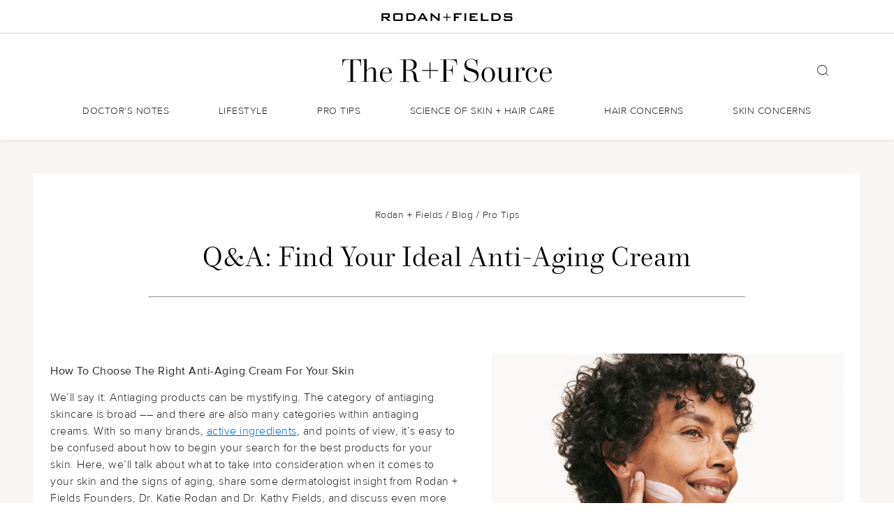

--- FILE ---
content_type: text/html; charset=UTF-8
request_url: https://www.rodanandfields.com/en-us/blog/pro-tips/find-your-ideal-anti-aging-cream/
body_size: 10594
content:





<!DOCTYPE html PUBLIC "-//W3C//DTD XHTML 1.0 Transitional//EN" "http://www.w3.org/TR/xhtml1/DTD/xhtml1-transitional.dtd" >

<html xmlns="http://www.w3.org/1999/xhtml" lang="en-US" class="noScroll" data-root="www.rodanandfields.com">
<head profile="http://gmpg.org/xfn/11" test='hello world'>
	<meta http-equiv="Content-Type" content="text/html; charset=UTF-8" />
	<meta http-equiv="X-UA-Compatible" content="IE=edge">
	<meta name="viewport" content="width=device-width, initial-scale=1">

	

	<meta name="description" content="The Rodan + Fields Skin and Haircare Blog" />


	<title>Q&#038;A: Find Your Ideal Anti-Aging Cream | Rodan + Fields&reg;</title>







	<link rel="canonical" href=""/><link rel="prev" href=""/><link rel="next" href=""/>

	<link rel="stylesheet" href="https://rodanandfields.com/en-us/blog/wp-content/themes/skincare_source/styles/fonts3.css?version=20230605_203955" type="text/css" />


	
	<link rel="stylesheet" href="https://rodanandfields.com/en-us/blog/wp-content/themes/skincare_source/styles/clarity2.css?version=20230605_203955" type="text/css" />
	<!-- <link rel="stylesheet" href="https://rodanandfields.com/en-us/blog/wp-content/themes/skincare_source/styles/clarityDesign.css?version=20230605_203955" type="text/css" /> -->
	<link rel="stylesheet" href="https://rodanandfields.com/en-us/blog/wp-content/themes/skincare_source/styles/colors2.css?version=20230605_203955" type="text/css" />
	<link rel="stylesheet" href="https://rodanandfields.com/en-us/blog/wp-content/themes/skincare_source/styles/blog.css?version=20230605_203955" type="text/css" />




	<script type="text/javascript" src="https://rodanandfields.com/en-us/blog/wp-content/themes/skincare_source/scripts/skuParsed.js?version=20230605_203955"></script>
	<script type="text/javascript" src="https://rodanandfields.com/en-us/blog/wp-content/themes/skincare_source/scripts/blog.js?version=20230605_203955"></script>
	<script type="text/javascript" src="https://rodanandfields.com/en-us/blog/wp-content/themes/skincare_source/scripts/header.js?version=20230605_203955"></script>
	<script type="text/javascript" src="https://rodanandfields.com/en-us/blog/wp-content/themes/skincare_source/scripts/footer.js?version=20230605_203955"></script>



	<link rel="shortcut icon" type="image/x-icon" href="https://rodanandfields.com/en-us/blog/wp-content/themes/skincare_source/images/favicon.ico">



	<link rel="alternate" type="application/rss+xml" title="The R+F Source RSS Feed" href="https://www.rodanandfields.com/en-us/blog/feed/" />
	<link rel="alternate" type="application/atom+xml" title="The R+F Source Atom Feed" href="https://www.rodanandfields.com/en-us/blog/feed/atom/" />
	<link rel="pingback" href="https://www.rodanandfields.com/en-us/blog/xmlrpc.php" />


	<script>
		console.log(" ")



		function nestNavJSON(){
			var menuTemp = [{"ID":53,"post_author":"1","post_date":"2023-10-23 16:32:54","post_date_gmt":"2020-08-18 21:06:29","post_content":"Dr. Katie Rodan + Dr. Kathy fields on the science behind their skincare","post_title":"","post_excerpt":"","post_status":"publish","comment_status":"closed","ping_status":"closed","post_password":"","post_name":"doctors-notes","to_ping":"","pinged":"","post_modified":"2023-10-23 16:32:54","post_modified_gmt":"2023-10-23 16:32:54","post_content_filtered":"","post_parent":0,"guid":"https:\/\/10.52.157.199:8443\/dermrf\/?p=53","menu_order":1,"post_type":"nav_menu_item","post_mime_type":"","comment_count":"0","filter":"raw","db_id":53,"menu_item_parent":"0","object_id":"2","object":"category","type":"taxonomy","type_label":"Category","url":"https:\/\/www.rodanandfields.com\/en-us\/blog\/category\/doctors-notes\/","title":"Doctor's Notes","target":"","attr_title":"","description":"Dr. Katie Rodan + Dr. Kathy fields on the science behind their skincare","classes":[""],"xfn":""},{"ID":78,"post_author":"1","post_date":"2023-10-23 16:32:54","post_date_gmt":"2020-08-18 23:09:20","post_content":" ","post_title":"","post_excerpt":"","post_status":"publish","comment_status":"closed","ping_status":"closed","post_password":"","post_name":"78","to_ping":"","pinged":"","post_modified":"2023-10-23 16:32:54","post_modified_gmt":"2023-10-23 16:32:54","post_content_filtered":"","post_parent":0,"guid":"https:\/\/10.52.157.199:8443\/dermrf\/?p=78","menu_order":2,"post_type":"nav_menu_item","post_mime_type":"","comment_count":"0","filter":"raw","db_id":78,"menu_item_parent":"0","object_id":"4","object":"category","type":"taxonomy","type_label":"Category","url":"https:\/\/www.rodanandfields.com\/en-us\/blog\/category\/lifestyle\/","title":"Lifestyle","target":"","attr_title":"","description":"","classes":[""],"xfn":""},{"ID":79,"post_author":"1","post_date":"2023-10-23 16:32:54","post_date_gmt":"2020-08-18 23:09:20","post_content":" ","post_title":"","post_excerpt":"","post_status":"publish","comment_status":"closed","ping_status":"closed","post_password":"","post_name":"79","to_ping":"","pinged":"","post_modified":"2023-10-23 16:32:54","post_modified_gmt":"2023-10-23 16:32:54","post_content_filtered":"","post_parent":0,"guid":"https:\/\/10.52.157.199:8443\/dermrf\/?p=79","menu_order":3,"post_type":"nav_menu_item","post_mime_type":"","comment_count":"0","filter":"raw","db_id":79,"menu_item_parent":"0","object_id":"8","object":"category","type":"taxonomy","type_label":"Category","url":"https:\/\/www.rodanandfields.com\/en-us\/blog\/category\/pro-tips\/","title":"Pro Tips","target":"","attr_title":"","description":"","classes":[""],"xfn":""},{"ID":80,"post_author":"1","post_date":"2023-10-23 16:32:54","post_date_gmt":"2020-08-18 23:09:20","post_content":"","post_title":"Science of Skin + Hair Care","post_excerpt":"","post_status":"publish","comment_status":"closed","ping_status":"closed","post_password":"","post_name":"80","to_ping":"","pinged":"","post_modified":"2023-10-23 16:32:54","post_modified_gmt":"2023-10-23 16:32:54","post_content_filtered":"","post_parent":0,"guid":"https:\/\/10.52.157.199:8443\/dermrf\/?p=80","menu_order":4,"post_type":"nav_menu_item","post_mime_type":"","comment_count":"0","filter":"raw","db_id":80,"menu_item_parent":"0","object_id":"7","object":"category","type":"taxonomy","type_label":"Category","url":"https:\/\/www.rodanandfields.com\/en-us\/blog\/category\/science-of-skincare\/","title":"Science of Skin + Hair Care","target":"","attr_title":"","description":"","classes":[""],"xfn":""},{"ID":2006,"post_author":"4","post_date":"2023-10-23 16:32:54","post_date_gmt":"2022-10-21 18:18:58","post_content":"","post_title":"Hair Concerns","post_excerpt":"","post_status":"publish","comment_status":"closed","ping_status":"closed","post_password":"","post_name":"hair-concerns","to_ping":"","pinged":"","post_modified":"2023-10-23 16:32:54","post_modified_gmt":"2023-10-23 16:32:54","post_content_filtered":"","post_parent":0,"guid":"https:\/\/www.rodanandfields.com\/en-us\/blog\/?p=2006","menu_order":5,"post_type":"nav_menu_item","post_mime_type":"","comment_count":"0","filter":"raw","db_id":2006,"menu_item_parent":"0","object_id":"2006","object":"custom","type":"custom","type_label":"Custom Link","title":"Hair Concerns","url":"#","target":"","attr_title":"","description":"","classes":[""],"xfn":""},{"ID":2007,"post_author":"4","post_date":"2023-10-23 16:32:54","post_date_gmt":"2022-10-21 18:18:58","post_content":"","post_title":"Smooth & Shine","post_excerpt":"","post_status":"publish","comment_status":"closed","ping_status":"closed","post_password":"","post_name":"smooth-shine","to_ping":"","pinged":"","post_modified":"2023-10-23 16:32:54","post_modified_gmt":"2023-10-23 16:32:54","post_content_filtered":"","post_parent":0,"guid":"https:\/\/www.rodanandfields.com\/en-us\/blog\/?p=2007","menu_order":6,"post_type":"nav_menu_item","post_mime_type":"","comment_count":"0","filter":"raw","db_id":2007,"menu_item_parent":"2006","object_id":"2007","object":"custom","type":"custom","type_label":"Custom Link","title":"Smooth & Shine","url":"\/en-us\/blog\/tag\/smooth-shine\/","target":"","attr_title":"","description":"","classes":[""],"xfn":""},{"ID":2008,"post_author":"4","post_date":"2023-10-23 16:32:54","post_date_gmt":"2022-10-21 18:18:58","post_content":"","post_title":"Volume & Fullness","post_excerpt":"","post_status":"publish","comment_status":"closed","ping_status":"closed","post_password":"","post_name":"volume-fullness","to_ping":"","pinged":"","post_modified":"2023-10-23 16:32:54","post_modified_gmt":"2023-10-23 16:32:54","post_content_filtered":"","post_parent":0,"guid":"https:\/\/www.rodanandfields.com\/en-us\/blog\/?p=2008","menu_order":7,"post_type":"nav_menu_item","post_mime_type":"","comment_count":"0","filter":"raw","db_id":2008,"menu_item_parent":"2006","object_id":"2008","object":"custom","type":"custom","type_label":"Custom Link","title":"Volume & Fullness","url":"\/en-us\/blog\/tag\/volume-fullness\/","target":"","attr_title":"","description":"","classes":[""],"xfn":""},{"ID":2009,"post_author":"4","post_date":"2023-10-23 16:32:54","post_date_gmt":"2022-10-21 18:18:58","post_content":"","post_title":"Refresh & Revive","post_excerpt":"","post_status":"publish","comment_status":"closed","ping_status":"closed","post_password":"","post_name":"refresh-revive","to_ping":"","pinged":"","post_modified":"2023-10-23 16:32:54","post_modified_gmt":"2023-10-23 16:32:54","post_content_filtered":"","post_parent":0,"guid":"https:\/\/www.rodanandfields.com\/en-us\/blog\/?p=2009","menu_order":8,"post_type":"nav_menu_item","post_mime_type":"","comment_count":"0","filter":"raw","db_id":2009,"menu_item_parent":"2006","object_id":"2009","object":"custom","type":"custom","type_label":"Custom Link","title":"Refresh & Revive","url":"\/en-us\/blog\/tag\/refresh-revive\/","target":"","attr_title":"","description":"","classes":[""],"xfn":""},{"ID":2094,"post_author":"4","post_date":"2023-10-23 16:32:54","post_date_gmt":"2023-01-19 23:27:46","post_content":"","post_title":"Moisture + Curls","post_excerpt":"","post_status":"publish","comment_status":"closed","ping_status":"closed","post_password":"","post_name":"waves-curls","to_ping":"","pinged":"","post_modified":"2023-10-23 16:32:54","post_modified_gmt":"2023-10-23 16:32:54","post_content_filtered":"","post_parent":0,"guid":"https:\/\/www.rodanandfields.com\/en-us\/blog\/?p=2094","menu_order":9,"post_type":"nav_menu_item","post_mime_type":"","comment_count":"0","filter":"raw","db_id":2094,"menu_item_parent":"2006","object_id":"2094","object":"custom","type":"custom","type_label":"Custom Link","title":"Moisture + Curls","url":"\/en-us\/blog\/tag\/waves-curls\/","target":"","attr_title":"","description":"","classes":[""],"xfn":""},{"ID":2203,"post_author":"4","post_date":"2023-10-23 16:32:54","post_date_gmt":"2023-03-23 22:38:56","post_content":"","post_title":"Bridget Pro Tips","post_excerpt":"","post_status":"publish","comment_status":"closed","ping_status":"closed","post_password":"","post_name":"bridget-pro-tips","to_ping":"","pinged":"","post_modified":"2023-10-23 16:32:54","post_modified_gmt":"2023-10-23 16:32:54","post_content_filtered":"","post_parent":0,"guid":"https:\/\/www.rodanandfields.com\/en-us\/blog\/?p=2203","menu_order":10,"post_type":"nav_menu_item","post_mime_type":"","comment_count":"0","filter":"raw","db_id":2203,"menu_item_parent":"2006","object_id":"2203","object":"custom","type":"custom","type_label":"Custom Link","title":"Bridget Pro Tips","url":"\/en-us\/blog\/tag\/bridget-pro-tips\/","target":"","attr_title":"","description":"","classes":[""],"xfn":""},{"ID":328,"post_author":"8","post_date":"2023-10-23 16:32:54","post_date_gmt":"2020-08-21 18:25:17","post_content":"","post_title":"Skin Concerns","post_excerpt":"","post_status":"publish","comment_status":"closed","ping_status":"closed","post_password":"","post_name":"skin-concerns","to_ping":"","pinged":"","post_modified":"2023-10-23 16:32:54","post_modified_gmt":"2023-10-23 16:32:54","post_content_filtered":"","post_parent":0,"guid":"https:\/\/www.rodanandfields.com\/blog\/?p=328","menu_order":11,"post_type":"nav_menu_item","post_mime_type":"","comment_count":"0","filter":"raw","db_id":328,"menu_item_parent":"0","object_id":"328","object":"custom","type":"custom","type_label":"Custom Link","title":"Skin Concerns","url":"#","target":"","attr_title":"","description":"","classes":[""],"xfn":""},{"ID":243,"post_author":"4","post_date":"2023-10-23 16:32:54","post_date_gmt":"2020-08-21 00:09:14","post_content":"","post_title":"Fine Lines & Wrinkles","post_excerpt":"","post_status":"publish","comment_status":"closed","ping_status":"closed","post_password":"","post_name":"fine-lines-wrinkles","to_ping":"","pinged":"","post_modified":"2023-10-23 16:32:54","post_modified_gmt":"2023-10-23 16:32:54","post_content_filtered":"","post_parent":0,"guid":"https:\/\/www.rodanandfields.com\/blog\/?p=243","menu_order":12,"post_type":"nav_menu_item","post_mime_type":"","comment_count":"0","filter":"raw","db_id":243,"menu_item_parent":"328","object_id":"243","object":"custom","type":"custom","type_label":"Custom Link","title":"Fine Lines & Wrinkles","url":"\/en-us\/blog\/tag\/fine-lines-wrinkles\/","target":"","attr_title":"","description":"","classes":[""],"xfn":""},{"ID":244,"post_author":"4","post_date":"2023-10-23 16:32:54","post_date_gmt":"2020-08-21 00:12:02","post_content":"","post_title":"Dull & Tired Skin","post_excerpt":"","post_status":"publish","comment_status":"closed","ping_status":"closed","post_password":"","post_name":"dull-tired-skin","to_ping":"","pinged":"","post_modified":"2023-10-23 16:32:54","post_modified_gmt":"2023-10-23 16:32:54","post_content_filtered":"","post_parent":0,"guid":"https:\/\/www.rodanandfields.com\/blog\/?p=244","menu_order":13,"post_type":"nav_menu_item","post_mime_type":"","comment_count":"0","filter":"raw","db_id":244,"menu_item_parent":"328","object_id":"244","object":"custom","type":"custom","type_label":"Custom Link","title":"Dull & Tired Skin","url":"\/en-us\/blog\/tag\/dull-tired-skin\/","target":"","attr_title":"","description":"","classes":[""],"xfn":""},{"ID":232,"post_author":"8","post_date":"2023-10-23 16:32:54","post_date_gmt":"2020-08-20 19:49:36","post_content":"","post_title":"Acne & Breakouts","post_excerpt":"","post_status":"publish","comment_status":"closed","ping_status":"closed","post_password":"","post_name":"acne","to_ping":"","pinged":"","post_modified":"2023-10-23 16:32:54","post_modified_gmt":"2023-10-23 16:32:54","post_content_filtered":"","post_parent":0,"guid":"https:\/\/10.52.157.199:8443\/dermrf\/?p=232","menu_order":14,"post_type":"nav_menu_item","post_mime_type":"","comment_count":"0","filter":"raw","db_id":232,"menu_item_parent":"328","object_id":"232","object":"custom","type":"custom","type_label":"Custom Link","title":"Acne & Breakouts","url":"\/en-us\/blog\/tag\/acne-breakouts\/","target":"","attr_title":"","description":"","classes":[""],"xfn":""},{"ID":248,"post_author":"4","post_date":"2023-10-23 16:32:54","post_date_gmt":"2020-08-21 00:32:59","post_content":"","post_title":"Uneven Skin Tone","post_excerpt":"","post_status":"publish","comment_status":"closed","ping_status":"closed","post_password":"","post_name":"uneven-skin-tone","to_ping":"","pinged":"","post_modified":"2023-10-23 16:32:54","post_modified_gmt":"2023-10-23 16:32:54","post_content_filtered":"","post_parent":0,"guid":"https:\/\/www.rodanandfields.com\/blog\/?p=248","menu_order":15,"post_type":"nav_menu_item","post_mime_type":"","comment_count":"0","filter":"raw","db_id":248,"menu_item_parent":"328","object_id":"248","object":"custom","type":"custom","type_label":"Custom Link","title":"Uneven Skin Tone","url":"\/en-us\/blog\/tag\/uneven-skin-tone\/","target":"","attr_title":"","description":"","classes":[""],"xfn":""},{"ID":249,"post_author":"4","post_date":"2023-10-23 16:32:54","post_date_gmt":"2020-08-21 00:34:54","post_content":"","post_title":"Sensitivity & Redness","post_excerpt":"","post_status":"publish","comment_status":"closed","ping_status":"closed","post_password":"","post_name":"sensitivity-redness","to_ping":"","pinged":"","post_modified":"2023-10-23 16:32:54","post_modified_gmt":"2023-10-23 16:32:54","post_content_filtered":"","post_parent":0,"guid":"https:\/\/www.rodanandfields.com\/blog\/?p=249","menu_order":16,"post_type":"nav_menu_item","post_mime_type":"","comment_count":"0","filter":"raw","db_id":249,"menu_item_parent":"328","object_id":"249","object":"custom","type":"custom","type_label":"Custom Link","title":"Sensitivity & Redness","url":"\/en-us\/blog\/tag\/sensitivity-redness\/","target":"","attr_title":"","description":"","classes":[""],"xfn":""},{"ID":250,"post_author":"4","post_date":"2023-10-23 16:32:54","post_date_gmt":"2020-08-21 00:36:19","post_content":"","post_title":"Dry Skin","post_excerpt":"","post_status":"publish","comment_status":"closed","ping_status":"closed","post_password":"","post_name":"dry-skin","to_ping":"","pinged":"","post_modified":"2023-10-23 16:32:54","post_modified_gmt":"2023-10-23 16:32:54","post_content_filtered":"","post_parent":0,"guid":"https:\/\/www.rodanandfields.com\/blog\/?p=250","menu_order":17,"post_type":"nav_menu_item","post_mime_type":"","comment_count":"0","filter":"raw","db_id":250,"menu_item_parent":"328","object_id":"250","object":"custom","type":"custom","type_label":"Custom Link","title":"Dry Skin","url":"\/en-us\/blog\/tag\/dry-skin\/","target":"","attr_title":"","description":"","classes":[""],"xfn":""}];
			var temp = ""
			var tempID = ""
			for(var i = 0 ; i < menuTemp.length;i++){
				temp += menuTemp[i].title + "<br />"
				tempID = "ID" + menuTemp[i].menu_item_parent
				if (menuJSON[tempID] == undefined){
					menuJSON[tempID] = [menuTemp[i]]
				}else{
					menuJSON[tempID].push(menuTemp[i])
				}

			}
			for (var i = 0; i < menuJSON.length; i++){
				menuJSON[i].dynamicSort("menu_order")
			}
			return temp
		}

		nestNavJSON()



		document.documentElement.className = 'js';
	</script>
	<!-- Google Tag Manager -->

	



	<!-- Global site tag (gtag.js) - Google Analytics -->
	<script async src="https://www.googletagmanager.com/gtag/js?id=UA-7327543-37"></script>
	<script>
		window.dataLayer = window.dataLayer || [];
		function gtag(){dataLayer.push(arguments);}
		gtag('js', new Date());

		gtag('config', 'UA-7327543-37');





	</script>






	<script>
		var CRL8_SITENAME = 'rodanandfields-xt2doq'; !function(){var e=window.crl8=window.crl8||{},n=!1,i=[];e.ready=function(e){n?e():i.push(e)},e.pixel=e.pixel||function(){e.pixel.q.push(arguments)},e.pixel.q=e.pixel.q||[];var t=window.document,o=t.createElement("script"),c=e.debug||-1!==t.location.search.indexOf("crl8-debug=true")?"js":"min.js?version=20230605_203955";o.src=t.location.protocol+"//cdn.curalate.com/sites/"+CRL8_SITENAME+"/site/latest/site."+c,o.onload=function(){n=!0,i.forEach(function(e){e()})};var r=t.getElementsByTagName("script")[0];r.parentNode.insertBefore(o,r.nextSibling)}();
	</script>



</head>



<body onscroll="getScrollBlog()" onresize="getBlogResize()" onload="getBlogOnload()" onclick="testEvent(this)" class="noScroll">




	<div class="blogSearchWrapper  ">
		<div class="searchContainerBackground " onclick="blogSearchContainerClose()"></div>
		<div class="blogSearchTray  ">
			<div class="blogSearchContainer  " id="blogSearchContainer">
				<div class="blogSearchForm  " >
					<form action="https://rodanandfields.com/en-us/blog/index.php" oninput="blogSearchValidate(this)" onsubmit="return blogSearchValidate(this)">
						<input type="text" class="blogSearchBox" name="s" id="blogSearchBox" placeholder="search" >
						<input type="submit" value="submit" hidden >
						<span class="blogSearchClose rf-icon-close pointer" onclick="blogSearchClear(this)"></span>
					</form>
				</div>
				
			</div>
			<div class="blogSearchResultsCounter " id="blogSearchResultsCounter"></div>
			<div class="blogSearchResultsSeeAll " id="blogSearchResultsSeeAll"></div>
			<div class="blogSearchResultsContainer " id="blogSearchResultsContainer"></div>
		</div>		
	</div>






	<nav class="blogHeaderContainer  ">
		
		<div class="blogHeaderTopBar ">
						<span class='blogHeaderTopBar_logo'	>
				<a href="https://www.rodanandfields.com/?utm_source=skincareSource-blog&utm_medium=social-media&utm_content=navbar_image&utm_keyword=&utm_campaign=skincareSource-blog_general" ><img src="https://rodanandfields.com/en-us/blog/wp-content/themes/skincare_source/images/rf-full-logo.svg" /></a>
			</span>
		</div>
		<div class="blogHeaderBottomBar ">
			<div class="blogHeaderBottomBarInner   " id="blogHeaderBottomBarInner">
				<div class="blogHeaderHamburger ">
					<div class="mobileXXX">
						<span class="rf-icon-hamburger" onclick="blogMobileMenuToggle()"></span>
					</div>
				</div>
				<div class="blogHeaderLogo ">
					<a href="https://rodanandfields.com/en-us/blog/"class="RFdisplayRegular blogLogoText" ><img src="https://rodanandfields.com/en-us/blog/wp-content/themes/skincare_source/images/the-skincare-source-logo3.svg"/ ></a>
					<div class="blogSearchIconContainer" onclick="blogSearchContainerOpen()"><span class="rf-icon-search blogSearchIcon pointer"></span></div>
				</div>
				<div class=" blogNavDesktopMenu ">
					<div class="menu-home-container"><ul id="menu-home" class="menu"><li id="menu-item-53" class="menu-item menu-item-type-taxonomy menu-item-object-category menu-item-53"><a href="https://www.rodanandfields.com/en-us/blog/category/doctors-notes/">Doctor&#8217;s Notes</a></li>
<li id="menu-item-78" class="menu-item menu-item-type-taxonomy menu-item-object-category menu-item-78"><a href="https://www.rodanandfields.com/en-us/blog/category/lifestyle/">Lifestyle</a></li>
<li id="menu-item-79" class="menu-item menu-item-type-taxonomy menu-item-object-category current-post-ancestor current-menu-parent current-post-parent menu-item-79"><a href="https://www.rodanandfields.com/en-us/blog/category/pro-tips/">Pro Tips</a></li>
<li id="menu-item-80" class="menu-item menu-item-type-taxonomy menu-item-object-category menu-item-80"><a href="https://www.rodanandfields.com/en-us/blog/category/science-of-skincare/">Science of Skin + Hair Care</a></li>
<li id="menu-item-2006" class="menu-item menu-item-type-custom menu-item-object-custom menu-item-has-children menu-item-2006"><a href="#">Hair Concerns</a>
<ul class="sub-menu">
	<li id="menu-item-2007" class="menu-item menu-item-type-custom menu-item-object-custom menu-item-2007"><a href="/en-us/blog/tag/smooth-shine/">Smooth &#038; Shine</a></li>
	<li id="menu-item-2008" class="menu-item menu-item-type-custom menu-item-object-custom menu-item-2008"><a href="/en-us/blog/tag/volume-fullness/">Volume &#038; Fullness</a></li>
	<li id="menu-item-2009" class="menu-item menu-item-type-custom menu-item-object-custom menu-item-2009"><a href="/en-us/blog/tag/refresh-revive/">Refresh &#038; Revive</a></li>
	<li id="menu-item-2094" class="menu-item menu-item-type-custom menu-item-object-custom menu-item-2094"><a href="/en-us/blog/tag/waves-curls/">Moisture + Curls</a></li>
	<li id="menu-item-2203" class="menu-item menu-item-type-custom menu-item-object-custom menu-item-2203"><a href="/en-us/blog/tag/bridget-pro-tips/">Bridget Pro Tips</a></li>
</ul>
</li>
<li id="menu-item-328" class="menu-item menu-item-type-custom menu-item-object-custom menu-item-has-children menu-item-328"><a href="#">Skin Concerns</a>
<ul class="sub-menu">
	<li id="menu-item-243" class="menu-item menu-item-type-custom menu-item-object-custom menu-item-243"><a href="/en-us/blog/tag/fine-lines-wrinkles/">Fine Lines &#038; Wrinkles</a></li>
	<li id="menu-item-244" class="menu-item menu-item-type-custom menu-item-object-custom menu-item-244"><a href="/en-us/blog/tag/dull-tired-skin/">Dull &#038; Tired Skin</a></li>
	<li id="menu-item-232" class="menu-item menu-item-type-custom menu-item-object-custom menu-item-232"><a href="/en-us/blog/tag/acne-breakouts/">Acne &#038; Breakouts</a></li>
	<li id="menu-item-248" class="menu-item menu-item-type-custom menu-item-object-custom menu-item-248"><a href="/en-us/blog/tag/uneven-skin-tone/">Uneven Skin Tone</a></li>
	<li id="menu-item-249" class="menu-item menu-item-type-custom menu-item-object-custom menu-item-249"><a href="/en-us/blog/tag/sensitivity-redness/">Sensitivity &#038; Redness</a></li>
	<li id="menu-item-250" class="menu-item menu-item-type-custom menu-item-object-custom menu-item-250"><a href="/en-us/blog/tag/dry-skin/">Dry Skin</a></li>
</ul>
</li>
</ul></div>						
				</div>




				<div class="blogHeaderSearch  " onclick="blogSearchContainerToggle()">



					
					
					
				</div>


				<div class="navMobileBackground "onclick="blogMobileMenuClose()"></div>
				<div class="blogMobileMenu " id="blogMobileMenu">
					<div class="mobileXXX blogNavMobileMenu rf_bodyStandard" >
						<script type="text/javascript">
							document.write(navMobileGen())
						</script>
											</div>
				</div>

			</div>

		</div>
	</nav>

	<script type="text/javascript">
		blogMenuOffset()
			</script>


	<div class="blogContainerMain " id="blogContainerMain" onclick="blogClosePanels()">


		<!-- end of header -->

		<div class="blogContentWrapper " id="blogContentWrapper">






<style type="text/css">
</style>








	
<div class="blogPostWrapper  eggShellNewBG  ">
	 <script type="application/ld+json">{"@context": "https://schema.org","@type": "BreadcrumbList","itemListElement": [{"@type": "ListItem","position": 1,"item": {"@id": "https://www.rodanandfields.com/","name": "Rodan + Fields"}},{"@type": "ListItem","position": 2,"item": {"@id": "https://www.rodanandfields.com/blog/","name": "Blog"}},{"@type": "ListItem","position": 3,"item": {"@id": "https://www.rodanandfields.com/blog/pro-tips","name": "Pro Tips"}},{"@type": "ListItem","position": 4,"item": {"@id": "https://www.rodanandfields.com/en-us/blog/pro-tips/find-your-ideal-anti-aging-cream/","name": "Q&#038;A: Find Your Ideal Anti-Aging Cream"}}]}</script><script type="application/ld+json">{"@context": "https://schema.org","@type": "Article","mainEntityOfPage": {"@type": "WebPage","@id": "https://www.rodanandfields.com/en-us/blog/pro-tips/find-your-ideal-anti-aging-cream/"},"headline": "Q&#038;A: Find Your Ideal Anti-Aging Cream","image": "https://www.rodanandfields.com/en-us/blog/wp-content/uploads/2021/02/BLOG_How-to-Choose-an-Ideal-Anti-Aging-Cream_image-1.jpg",  "author": {"@type": "Organization","name":"Rodan + Fields"},  "publisher": {"@type": "Organization","name": "Rodan + Fields","logo": {"@type": "ImageObject","url": "https://www.rodanandfields.com/medias/rf-logo.svg?context=bWFzdGVyfGltYWdlc3w3MzczfGltYWdlL3N2Zyt4bWx8aW1hZ2VzL2g2MC9oYWIvODgyMjE0NzE4NjcxOC5zdmd8YjNmMmU2YTg5MTM0NTMzM2Y2ODg2ZmRkZTJhNmY2OWZhYmYyYjk5NWQxODkxODFiYjVkY2MxY2NjOWRlMzA5OA"}},"datePublished": "2021-02-26","dateModified": "2021-02-26"}</script>
	 <div class="blogPostWrapperInner whiteBG">

	<div class="blogContainerGutterWidth  " style="box-sizing: border-box; width: calc(100% - 0px)!important;">

		<div class="rf_blogSingleContentHeader " id="">
			


			

			
			<p class="rf_detailStandard   textCenter  " style=""><a href='http://www.rodanandfields.com?utm_source=skincareSource-blog&utm_medium=social-media&utm_content=postBreadcrumb&utm_keyword=&utm_campaign=skincareSource-blog_general' class='noDecoration' >Rodan + Fields</a> / <a href='https://rodanandfields.com/en-us/blog/' class='noDecoration' >Blog</a> / <a href='https://rodanandfields.com/en-us/blog/category/pro-tips' class='noDecoration capitalize' >Pro Tips</a></p><span class='br24 '></span>			
			
			<h1 class="RFdisplayRegular   rf_h   textCenter" >Q&#038;A: Find Your Ideal Anti-Aging Cream</h1>
						<span class='br24'></span><hr class="clarityHR" style="max-width: 75%; margin-left: auto; margin-right: auto"></hr><span class='br24'></span>
			


						



			

	</div>


	<div class="rf_blogSingleContentWrapper    " style="">
		<div class="rf_blogSingleFeaturedImageWrapper" style="">
			<img src="https://www.rodanandfields.com/en-us/blog/wp-content/uploads/2021/02/BLOG_How-to-Choose-an-Ideal-Anti-Aging-Cream_image-1.jpg" alt="Woman applying Rodan + Fields anti-aging cream to her face" />
		</div>
		<div class="rf_blogSingleContent" style="">
						<article class="rf_paragraphStandard">
				
<h2><strong>How To Choose The Right Anti-Aging Cream For Your&nbsp;Skin</strong>&nbsp;</h2>



<p>We’ll say it: Antiaging products can be mystifying. The category of antiaging skincare is broad –– and there are also many categories within antiaging creams. With so many brands, <a href="https://www.rodanandfields.com/blog/science-of-skincare/what-is-an-active-ingredient-in-skincare/" target="_blank" rel="noreferrer noopener">active ingredients</a>, and points of view, it’s easy to be confused about how to begin your search for the best products for your skin. Here, we’ll talk about what to take into consideration when it comes to your skin and the signs of aging, share some dermatologist insight from&nbsp;Rodan&nbsp;+ Fields Founders, Dr. Katie&nbsp;Rodan&nbsp;and Dr. Kathy&nbsp;Fields, and discuss even more tips about how to navigate the ever-changing world of antiaging skincare.&nbsp;&nbsp;</p>



<h2><strong>The science behind aging skin</strong>&nbsp;</h2>



<p>Lots of change is happening as we age. Collagen begins to break down and cell turnover slows down, as well. “In your 20s, your epidermis renews itself every 28 days,” Dr. Katie&nbsp;Rodan&nbsp;says. “As you get older, it takes longer, up to 50 days in a fifty-year-old,” she says. The result is a build-up of dead cells on the surface of the skin, making the skin look dry and dull. With age, we also deal with the loss of skin elasticity. And of course, sun damage has an effect on how your skin ages, too. More on that later.&nbsp;&nbsp;</p>



<h2><strong>What are the first signs of skin aging in your 20s, 30s and 40s?</strong>&nbsp;&nbsp;</h2>



<h2><strong>Aging in your 20s</strong>&nbsp;</h2>



<p>The first signs of aging appear around your eyes in your 20s. The skin in the eye area is thinner and more prone to damage than the skin on the rest of your face. The orbital eye area reveals everything from puffiness, dark circles, bags, wrinkles, fine lines and crow’s feet.&nbsp;&nbsp;</p>



<p>Eye&nbsp;cream applied daily—consistently, helps. Eye cream makes a huge difference over time. Spending just a minute or two patting on a bit can address visible signs of aging while nourishing the eye and undereye areas. The ingredients are the most important part&nbsp;of an anti-aging eye cream. While important, overnight usage and once-a-day usage are secondary.&nbsp;&nbsp;</p>



<p>Antiaging routines generally start in your 20s and dermatologists believe that it takes about 2-4 weeks to ramp up, when starting a new product. In other words, give your routine at least a month of consistent use before you expect to see visible results.&nbsp;&nbsp;</p>



<h2><strong>Aging in your 30s</strong>&nbsp;</h2>



<p>For many of us, our&nbsp;<a href="https://www.rodanandfields.com/blog/skincare-guides/skincare-guide-for-30s/" target="_blank" rel="noreferrer noopener">30s</a>&nbsp;are when we&nbsp;first begin to see changes in our skin with regard to aging. The first changes we see in our skin happen when we reach our 30s occur when we begin to lose&nbsp;<a href="https://www.rodanandfields.com/blog/skincare-guides/deep-dive-the-biology-of-collagen/" target="_blank" rel="noreferrer noopener">collagen</a>&nbsp;and endure&nbsp;<a href="https://www.rodanandfields.com/blog/science-of-skincare/what-is-hyaluronic-acid/" target="_blank" rel="noreferrer noopener">Hyaluronic Acid</a>&nbsp;depletion. These changes can lead to drier-looking skin, the appearance of fine lines and wrinkles, and a loss of overall brightness and radiance.&nbsp;&nbsp;</p>



<h2><strong>Aging in your 40s</strong>&nbsp;</h2>



<p>In our&nbsp;<a href="https://www.rodanandfields.com/blog/skincare-guides/best-skincare-for-40s/" target="_blank" rel="noreferrer noopener">40s</a>, we start to see major changes with regard to our skin’s firmness. You might be dealing with loss of volume and elasticity, in addition to wrinkles, fine lines and sun damage. The latter can show up in the form of discoloration or dark marks. Learning more about skincare and creating the best skincare routine for you, in addition to lifestyle adjustments, can help you look your best as you progress through this decade.&nbsp;&nbsp;&nbsp;</p>



<p>In your 40s and beyond, there are changes in our skin that impact visible signs of aging. Specifically, lower collagen production, depletion of hyaluronic acid and elastic fibers loss. As we progress through our 40s, our skin becomes drier and fine lines and wrinkles can become more apparent. Fun, right? The good news is that skincare can help us diminish the signs of aging with a consistent morning and evening anti-aging routine.&nbsp;</p>



<h2><strong>Key anti-aging cream ingredients&nbsp;that work—according to the dermatologists</strong></h2>



<p>In our&nbsp;Rodan&nbsp;+ Fields study, we found that, overall, <a href="https://www.rodanandfields.com/blog/doctors-notes/retinal-vs-retinol/" target="_blank" rel="noreferrer noopener">Retinol</a> and SPF are the most important ingredients in an anti-aging product. Vitamin C, Hyaluronic Acid, Glycolic Acid, Ceramides, Peptides and Hydroquinone also ranked highly for their anti-aging effects.&nbsp;&nbsp;&nbsp;</p>



<p>When you’re shopping for your next anti-aging cream, you’ll want to choose one with&nbsp;at least one of those ingredients to target different skin concerns.&nbsp;&nbsp;</p>



<h2><strong>Can anti-aging creams address multiple skin concerns?&nbsp;</strong>&nbsp;</h2>



<p>If you have many skin concerns related to aging— you want to choose the one that you would like to target first and&nbsp;focus on that, instead of a little bit of everything.&nbsp;<strong>“</strong>Skin conditions are common, complicated, and therefore, difficult to create a product that does it all,” Dr. Kathy Fields says. She advises that you break out skin concerns, because of their complexities. “You have to focus on the ingredients that work together as a collaboration to get efficacious, reproducible results,” Dr. Kathy Fields notes.&nbsp;&nbsp;&nbsp;</p>



<h2><strong>Ensure you always use SPFs as the last step of your anti-aging&nbsp;skincare routine.</strong></h2>



<p>Photo-aging is responsible for most aging as it relates to skin. Sun care is vital from a preventative standpoint. You want to make sure you’re applying it daily as the final step in your Regimen. Depending on your age and sun-worshipping history, skin damage created by this point in your life may or may not be able to be addressed. However, you can always have an impact on how your skin ages in the future if you take care of it.&nbsp;&nbsp;</p>



<p>SPF is the single skincare step you should never skip. “You can use the greatest anti-aging products that have ever been created, but if you aren’t sun protected, you undo all of that hard work,” Dr. Kathy Fields says. “Today we are assaulted from the environment in ways we didn’t imagine before, she says. Not just with the sun, but&nbsp;also with nanoparticles and lights of different intensities,” Dr. Kathy Fields adds.&nbsp;&nbsp;&nbsp;</p>



<p>The sun’s rays are directly associated with aging. “Sun exposure is the skin’s worst enemy,” Dr. Katie&nbsp;Rodan&nbsp;says.&nbsp;&nbsp;</p>



<h2><strong>The 411 on UVA vs. UVB rays</strong>&nbsp;</h2>



<p>UVA is the aging wavelength of light, and it’s&nbsp;present&nbsp;all year round, all day long. “It deeply penetrates the skin, breaking down collagen,” Dr. Katie&nbsp;Rodan&nbsp;explains. UVB is the burning ray that destroys the epidermis. UVB burns the surface of the skin, causing redness and potentially, skin cancers. eventually skin cancers. “Whether it is cloudy, rainy, or bright, you need your sun protection every day because every day is ‘sunday’ as far as your skin is concerned,” Dr. Katie&nbsp;Rodan&nbsp;says.&nbsp;&nbsp;&nbsp;&nbsp;</p>



<h2><strong>The importance of an&nbsp;</strong><strong>anti-aging</strong><strong>&nbsp;skincare routine vs. individual products</strong>&nbsp;</h2>



<p>Creating a routine that works for your skin concerns involves a synergy of ingredients, and a system that was inspired by dermatologists and designed by scientists for best visible results.&nbsp;Implementing a skincare routine that takes a preventative approach to addressing signs of aging is essential to maintaining youthful-looking skin.&nbsp;&nbsp;</p>



<p>Easy-to-use, 3-step, customizable&nbsp;<a rel="noreferrer noopener" href="https://www.rodanandfields.com/shop/redefine-regimen/p/HAAGR" target="_blank">REDEFINE Regimen</a>&nbsp;targets all visible signs of aging around the clock. With consistent use, it works to smooth the look of fine lines and deep wrinkles, improve uneven-looking skin texture, <a href="https://www.rodanandfields.com/blog/pro-tips/how-to-minimize-pores/" target="_blank" rel="noreferrer noopener">tighten the look of pores</a>, and visibly plump,&nbsp;firm, lift and sculpt skin.&nbsp;&nbsp;</p>



<h2><strong>At the end of the day, it’s about beautiful skin at any age.&nbsp;</strong>&nbsp;</h2>



<p><strong>“</strong>We know from an evolutionary standpoint that the most important factor of attraction between people is the quality of your skin,” Dr. Katie&nbsp;Rodan&nbsp;says. “How you take care of your skin every day makes a bigger difference in your appearance today and how your skin looks in the future than any procedure we do in our practices.”&nbsp;</p>

								<p class='rf_bodyBold'><span class='br48'></span><span class="blogContentTagsContainer " style=''><a href="https://www.rodanandfields.com/en-us/blog/tag/anti-aging/" rel="tag">Anti-aging</a><a href="https://www.rodanandfields.com/en-us/blog/tag/face-cream/" rel="tag">Face Cream</a><a href="https://www.rodanandfields.com/en-us/blog/tag/hyaluronic-acid/" rel="tag">Hyaluronic Acid</a><a href="https://www.rodanandfields.com/en-us/blog/tag/redefine/" rel="tag">Redefine</a></span></p>			</article>

		</div>
		<div class="rf_blogSingleContentSideBar" style="">
			<div class="  " id="blogSideBar">

	<br />
<b>Warning</b>:  Use of undefined constant displayCelebrate - assumed 'displayCelebrate' (this will throw an Error in a future version of PHP) in <b>/var/www/html/en-us/blog/wp-content/themes/skincare_source/sidebar.php</b> on line <b>9</b><br />




	<div class=" " id="" style="max-width: 500px; margin-left: auto; margin-right: auto;">
		<style type="text/css">
			.RF_blogSidebarThumb{
				width: 72px;
			}
			.RF_blogSidebarThumb img{
				width: 72px;
				height: 72px;
				margin-right: 16px;
			}
		</style>
		
	

		

			<div class='br24'></div>






	<div class='   blogMostRecent blogSideBarFixed noPrint' style='margin-left: auto; margin-right: auto; box-sizing: border-box; max-width:360px;'>
		<div class=' textCenter' >
			<p class=' rf_bodyBold uppercase noPadding ' style="text-align: left;">
			<span class=' rf_bodyStandard rf_fontRoman_OR spanBreak'>The latest in Pro Tips</span></p>	
			<span class='br24XXX'></span>
		</div>
		<div class=' ' style="max-width: 360px; margin-right: auto; margin-left: auto;">

			<div class='rf_br24_hr'></div><div class='RF_table '><div class='RF_tableCell RF_blogSidebarThumb' style='width: 48px!important'><a href=''><img src='https://www.rodanandfields.com/en-us/blog/wp-content/uploads/2025/10/pexels-labudabi-792043-150x150.jpg' alt='Treatments for Stubborn Blackheads' title='Best Treatments for Stubborn Blackheads'/></a></div><div class='RF_tableCell alignTop textLeft'><p class=' rf_detailStandard noPadding '>December 10th, 2025</p><p class=' rf_bodyHeadline rf_fontRoman_OR noPadding '><a href='https://www.rodanandfields.com/en-us/blog/skincare-guides/best-treatments-stubborn-blackheads/' class='noDecoration'>Best Treatments for Stubborn Blackheads </a></p></div></div><div class='rf_br24_hr'></div><div class='RF_table '><div class='RF_tableCell RF_blogSidebarThumb' style='width: 48px!important'><a href=''><img src='https://www.rodanandfields.com/en-us/blog/wp-content/uploads/2025/10/pexels-caio-3054533-150x150.jpg' alt='Hydration Strategies for Dry, Aging Skin - RF' title='Hydration Strategies for Dry, Aging Skin'/></a></div><div class='RF_tableCell alignTop textLeft'><p class=' rf_detailStandard noPadding '>December 10th, 2025</p><p class=' rf_bodyHeadline rf_fontRoman_OR noPadding '><a href='https://www.rodanandfields.com/en-us/blog/skincare-guides/hydration-strategies-dry-aging-skin/' class='noDecoration'>Hydration Strategies for Dry, Aging Skin </a></p></div></div><div class='rf_br24_hr'></div><div class='RF_table '><div class='RF_tableCell RF_blogSidebarThumb' style='width: 48px!important'><a href=''><img src='https://www.rodanandfields.com/en-us/blog/wp-content/uploads/2025/12/serumes-mature-skin-types-150x150.jpg' alt='Older woman in a pea coat. Photo by Ravi Patel.' title='Serums for Mature Skin Types'/></a></div><div class='RF_tableCell alignTop textLeft'><p class=' rf_detailStandard noPadding '>December 10th, 2025</p><p class=' rf_bodyHeadline rf_fontRoman_OR noPadding '><a href='https://www.rodanandfields.com/en-us/blog/skincare-guides/serums-mature-skin-types/' class='noDecoration'>Serums for Mature Skin Types </a></p></div></div><div class='rf_br24_hr'></div><div class='RF_table '><div class='RF_tableCell RF_blogSidebarThumb' style='width: 48px!important'><a href=''><img src='https://www.rodanandfields.com/en-us/blog/wp-content/uploads/2025/10/pexels-yogendras31-693429-150x150.jpg' alt='Night Creams for Overnight Repair - RF' title='Night Creams for Overnight Repair'/></a></div><div class='RF_tableCell alignTop textLeft'><p class=' rf_detailStandard noPadding '>December 10th, 2025</p><p class=' rf_bodyHeadline rf_fontRoman_OR noPadding '><a href='https://www.rodanandfields.com/en-us/blog/skincare-guides/night-creams-overnight-repair/' class='noDecoration'>Night Creams for Overnight Repair </a></p></div></div><div class='rf_br24_hr'></div>


		</div>
	</div>

	<div class='br24'></div>



<div class="alignCenter RF_border " style="position: relative; max-width: 360px;  box-sizing: border-box;">
	<a href="https://www.rodanandfields.com/shop/redefine-regimen/p/HAAGR?utm_source=skincareSource-blog&utm_medium=social-media&utm_content=blog_ad_component&utm_keyword=&utm_campaign=skincareSource-blog_general" >
		<img src="https://www.rodanandfields.com/en-us/blog/wp-content/uploads/2020/11/20_Redefine_blogAD_workingfile-1100x972.jpg" alt="new redefine ad" style="width: 100%; ">
	</a>
</div>



		</div>





</div>


		</div>
	</div>



		<script type="text/javascript">
		ymalAPI("")
	</script>


	
	




	








		


		
	</div>
	</div>

</div>

	<div class="blogContentSpacerDynamic "></div>
	
	



<div class="blogContainerGutterWidth noPrint">

</div>


	<div class="blogContentSpacerDynamic "></div>


	
	
		</div>



	</div>
<div class="blogContentSpacerDynamic "></div>



<footer class="blogFooter   textCenter ">
	<hr class="clarityHR" />
	<div class="  ">
		<span class="br24"></span>
		<div class="rf_bodyStandard">
			KEEP IN TOUCH
		</div>
		<span class="br24"></span>
		
<div class="  blog_socialIconsContaniner " style="">
	<style type="text/css">
		
		

	</style>
	<span class=" blog_socialIcons aBlueHover" ><a  href="https://www.facebook.com/rodanandfields" target="_blank" class="noDecoration rf-icon-facebook"></a></span>
	<span class=" blog_socialIcons aBlueHover" ><a  href="https://twitter.com/RodanFieldsHQ" target="_blank" class="noDecoration rf-icon-twitter"></a></span>
	<span class=" blog_socialIcons aBlueHover" ><a  href="https://www.instagram.com/rodanandfields/" target="_blank" class="noDecoration rf-icon-instagram"></a></span>
	<span class=" blog_socialIcons aBlueHover" ><a  href="https://www.youtube.com/user/RodanFields" target="_blank" class="noDecoration rf-icon-youtube"></a></span>
	<span class=" blog_socialIcons aBlueHover" ><a  href="https://www.pinterest.com/RodanandFields/" target="_blank" class="noDecoration rf-icon-pinterest"></a></span>
</div>		
	</div>
	<span class="br24"></span>
	<p class=" rf_legalStandard rf_textPad textCenter ">
		<span class=" blogFooterLinks "><a href="https://www.rodanandfields.com/en-us/" target="_blank" class="noDecoration" >&copy; 2026 Rodan + Fields</a></span>
		<span class=" blogFooterLinks "><a href="https://www.rodanandfields.com/en-us/nx/our-story" target="_blank" class="noDecoration" >About</a></span>
		<span class=" blogFooterLinks "><a href="https://www.rodanandfields.com/en-us/privacy-policy" target="_blank" class="noDecoration" >Privacy Policy</a></span>
		<span class=" blogFooterLinks "><a href="https://www.rodanandfields.com/en-us/terms-and-conditions" target="_blank" class="noDecoration" >Terms & Conditions</a></span>
		<span class=" blogFooterLinks "><a href="https://www.rodanandfields.com/en-us/disclaimer" target="_blank" class="noDecoration" >Disclaimer</a></span>

	</p>
	<span class="br24"></span>
	

</footer>
<script type="text/javascript" nonce="fca6b0b5ae458cdb70d1c2d22927bc18" src="/cm0Mbd9SMywOsOb0pPXGJKJn/LO1bLNXVkVhXwbQa/dnwZFnQB/YQ1kXAEI/AXQB"></script><link rel="stylesheet" type="text/css" nonce="fca6b0b5ae458cdb70d1c2d22927bc18" href="/cm0Mbd9SMywOsOb0pPXGJKJn/XV1b/FGJ9FXQB/d3MqMWVV/EBdZ"><script nonce="fca6b0b5ae458cdb70d1c2d22927bc18" src="/cm0Mbd9SMywOsOb0pPXGJKJn/XV1b/FGJ9FXQB/ampYKVx-/bEMp" async defer></script><div id="sec-overlay" style="display:none;"><div id="sec-container"></div></div></body>


<script type="text/javascript">
	getBlogOnload();
</script>


</html>






--- FILE ---
content_type: text/css
request_url: https://www.rodanandfields.com/en-us/blog/wp-content/themes/skincare_source/styles/clarity2.css?version=20230605_203955
body_size: 34725
content:


.RFbody {
	font-family:'RFgothamExLight',Helvetica,Arial,sans-serif;
	font-size: 12px;
	line-height: 24px;
	letter-spacing: .5px;
	overflow: scroll;
	color: #222222;
}
body {
	margin: 0px;
	padding: 0px;
}
a{	
	color: #222222;
	//	text-decoration: none;
}
a:hover{
	//text-decoration: underline;
}

img {
	padding: 0px;
	margin: 0px;
}
img.optionMobileResponsive{
	height: 72px;	
}
@media screen and (max-width: 1170px){
	img.optionMobileResponsive{
		height: 56px;		
	}
}


input{
	border-width: 1px!important;
	border-style: none;
}

p {
	margin-block-start: 0px;
}


a.aBlue > *, a.aBlue, a *{
	cursor: hand!important;
	//	background-color: #ff00ff;
}

.navMobileContainer{
	position: fixed;
	top: 0px;
	left: -102%;
	width: 300px;
	height: 100%;
	overflow: visible;
	transition: all .35s ease;
	box-shadow: 0 0 0 0 #000000;
	border: thin solid #cccccc;
	z-index: 5000;
	overflow-x: visible;
}
@media screen and (max-width: 767px) {
	.navMobileContainer{
		width: 375px;
	}
}
@media screen and (max-width: 480px) {
	.navMobileContainer{
		width: 100%;
	}
}
.navMobileContainer * img{
	height: 20px;
	display: inline-block;
	vertical-align: middle;
	padding-right: 10px;
}
.navMobileCard{
	position: absolute;
	top:0px;
	left: 0px;
	width: 100%;
	background-color: #fdfdfd;
	transition: all .35s ease;
	height: 100%;
	border-left: thin solid #cccccc;
	overflow: hidden;

}
.navMobileOffScreen{
	left: 100%;
	overflow: hidden;
}
.navMobileHeader, .navMobileItem, .navMobileFooter {
	height: 64px;
	line-height: 64px!important;
	text-transform: uppercase
}
.navMobileHeader{
	box-shadow: 0 2px 4px 0 rgba(204,204,204,.5);
	text-align: center;
}
.navMobileFooter{
	position: absolute;
	height: 64px;
	width: 100%;
	left: 0px;
	bottom: 0px;
	text-align: left;

}
.navMobileLeft{
	position: absolute;
	padding-left: 20px;
	padding-right: 20px;
	left: 0px;
	text-align: center;
}
.navMobileRight{
	position: absolute;
	padding-left: 20px;
	padding-right: 20px;
	right: 0px;
	text-align: center;
	line-height: 64px;
}
.navMobileRight img{
	padding-right: 0px;

}
.navMobileItem{
	text-align: left;
	border-bottom: thin solid #cccccc;
	padding-left: 16px;
	cursor: pointer;
	text-transform: uppercase;
}











.rf_HR{
	height: 1px;
	margin-top: 0px;
	margin-bottom: -1px;
	border: none;
	background-color: #dcdcdc;
	width: 100%;
	position: relative;
	text-align: left;
}





.borderBottomHover{
	position: relative;
	text-decoration: none!important;
}
.borderBottomHover:after {
	content: ""; 
	display: block;
	width: 0%; 
	left: 0px;
	position: absolute;
	right: 0px;
	bottom: -5px; 
	border-bottom: 0px solid #7bafd4; 
	transition: all .3s ease!important;
}
.borderBottomHover:hover:after {
	width: 100%;
	border-bottom-width: 3px;    

}
.rf_bottomBorder{
	position: relative;
	background-color: #ff00ff;
}
.rf_bottomBorder:after{
	position: absolute;
	bottom: 0px;

	left: 0px;
	right: 0px;
	height: 1px;
	background-color: #dcdcdc;
	content: "aa";
}



.RF_borderBottom{
	border: none;
	border-bottom: 1px solid rgba(34,34,34,.2)!important;
}

.RF_linkPrimary{
	text-transform: uppercase;
	color: #222222;
	font-family: "RFgothamBook",Helvetica,Arial,sans-serif;
	font-size: 14px;
	letter-spacing: 1px;
	text-decoration: none!important;
	position: relative;
	cursor: pointer;
}
.RF_linkPrimary:after{
	position: absolute;
	content: "";
	bottom: -4px;
	height: 2px;
	width: 100%;
	left: 0px;
	background-color: rgba(34,34,34,.5);
	transition: all .3s ease;
}
.RF_linkPrimary:hover:after, .RF_linkPrimary.optionHover:after {
	background-color: rgba(34,34,34,1);
}

.paraInner p {
	margin-bottom: 24px;
}

.aBlueInner a, .RF_linkSecondary, .aBlue, .RF_linkBlue{
	color: #006eb3!important;
	cursor: pointer;
	text-decoration: none!important;
}
.aBlueInner a:hover, .RF_linkSecondary:hover, .aBlue:hover, .RF_linkBlue:hover, .aBlue:hover > *{
	color: #004c7b!important;
}
.aBlueTextBG{
	background-color: #006eb3;
}
.aBlueHoverTextBG{
	background-color: #004c7b;
}


.RF_linkSecondary{
	color: #006eb3!important;
	cursor: pointer;
	text-decoration: none!important;
	text-transform: uppercase;
	font-family: "RFgothamBook",Helvetica,Arial,sans-serif;
	font-size: 14px;
	letter-spacing: 1px;
	text-decoration: none!important;
	position: relative;
	cursor: pointer;
}
.RF_linkSecondary:after{
	position: absolute;
	content: "";
	bottom: -4px;
	height: 2px;
	width: 100%;
	left: 0px;
	background-color: rgba(0,110,179,0);
	transition: all .3s ease;
}
.RF_linkSecondary:hover:after, .RF_linkSecondary.optionHover:after {
	background-color: rgba(0,110,179,1);
}

.RF_linkTertiary{
	color: #006eb3!important;
	cursor: pointer;
	text-decoration: none!important;
	text-transform: capitalize;
	font-family: "RFgothamBook",Helvetica,Arial,sans-serif;
	font-size: 14px;
	letter-spacing: 1px;
	text-decoration: none!important;
	position: relative;
	cursor: pointer;
}
.RF_linkTertiary:after{
	position: absolute;
	content: "";
	bottom: -4px;
	height: 2px;
	width: 100%;
	left: 0px;
	background-color: rgba(0,110,179,0);
	transition: all .3s ease;
}
.RF_linkTertiary:hover:after, .RF_linkTertiary.optionHover:after {
	background-color: rgba(0,110,179,1);
}




.RF_linkQuaternary{
	color: #222222;
	//	font-family: "RFgothamBook",Helvetica,Arial,sans-serif;
	letter-spacing: .5px;
	text-decoration: none!important;
	position: relative;
	cursor: pointer;
}
.RF_linkQuaternary:after{
	position: absolute;
	content: "";
	bottom: -4px;
	height: 2px;
	width: 100%;
	left: 0px;
	background-color: transparent;
	transition: all .3s ease;
}
.RF_linkQuaternary:hover:after, .RF_linkQuaternary.optionHover:after {
	background-color: rgba(34,34,34,1);
}













.RF_linkNav{
	text-transform: uppercase;
	color: #222222;
	font-family: "RFgothamBook",Helvetica,Arial,sans-serif;
	font-size: 14px;
	letter-spacing: 1px;
	text-decoration: none!important;
	position: relative;
}
.RF_linkNav:after{
	position: absolute;
	content: "";
	bottom: -5px;
	height: 0px;
	width: 0%;
	left: 0px;
	background-color: #7bafd4;
	transition: all .3s ease;
}
.RF_linkNav:hover:after{
	width: 100%;
	height: 2px;
}

.pointer{
	cursor: pointer;
}




form{
	//	position: relative;
	//	padding:0px;
	//	margin:0px;


}


.input{
	border-radius: 10px;
	position: relative;
	left: 0px;
	width: 100%;
	height: 32px;
	font-size: 16px;
	padding: 0px;
	line-height: 32px;
	border: none;
	transition: all .3s ease;
	-webkit-appearance: none;
	-moz-appearance: none;
	-webkit-border-radius:0px;
	z-index: 0!important;
	//	text-align: left!important;
}


/*    SAFARI REMOVE AUTOFILL ICON   */


.input:focus::-webkit-textfield-decoration-container {
	//	visibility: hidden;
	top: 0px;
	position: relative;
	//	pointer-events: none;
}


.input:focus, .input:active {
	outline: none;
	border: none;
}

.inputWarning {
	border-bottom: 2px solid #fff6e6;
}
.inputError {
	border-bottom: 2px solid #ffbfbf;
}
.inputSuccess{
	border-bottom: 2px solid #f4fff2;
}




























.toggleContent{
	height: 0px;
	overflow: hidden;
	transition: all .3s ease;
}

.padInner{
	padding: 16px;
}










.checkboxToggleContainer{
	display: inline-block!important;
	//	font-size: 0px;
	position: relative;
	//	overflow: hidden;
	min-height: 24px;
	min-width: 36px;
	width: 100%;
	padding: 0px;
	margin: 0px;
	//	vertical-align: bottom;

}
.checkboxToggleContainer * {
	cursor: pointer;
}
.checkboxToggleContainer.alignRight {
	position: relative;
	width: 100%;
}




.checkboxToggle ~ .checkboxToggleLabel{
	padding-left: 48px;
	line-height: 24px;
	//	width: calc(100% - 48px);
	display: inline-block;
	
}
.checkboxToggleContainer.alignRight > .checkboxToggle ~ .checkboxToggleLabel {
	text-align: left;
	padding-left: 0px;
	padding-right: 64px;
	left: 0px;
	width: calc(100% - 64px);
}
.checkboxToggle ~ .checkboxToggleLabel:before{
	content: " ";
	height: 18px;
	border-radius: 9px;
	width: 36px;
	//	box-shadow: 0 1px 2px 0 rgba(0,0,0,1) inset;
	background-color: #e6e6e6!important;
	position: absolute;
	top: 3px;
	left: 0px;
	transition: all .3s ease;
	z-index: 1;

}
.checkboxToggleContainer.alignRight > .checkboxToggle ~ .checkboxToggleLabel:before {
	left: auto;
	right: 0px;
}
.checkboxToggleLink{
	-webkit-appearance: none;
	-moz-appearance: none;
	-ms-appearance: none;
	-o-appearance: none;
	appearance: none;
	height: 0px;
	width: 0px;
	margin: 0px;
	padding: 0px;
	cursor: crosshair;
}
.checkboxToggleLink ~ .checkboxToggleLabel {
	position: relative;
	top: 0px;
	left: 0px;
}

.checkboxToggleChevron{
	display: inline-block;
	position: relative;
	top: 4px;
	transition: all .3s ease;
	height: 14px;
	line-height: 16px;
	width: 24px;
	transform: rotate(0deg);
	transform: scale(1,-1);
	text-align: center;
	float: right;
	transform-origin: center center;
	
}
.toggleContentFlyoutActive ~ .checkboxToggleLabel > .checkboxToggleChevron{
	//	transform: rotate(90deg);
	transform: scale(1,1);
	
}
.checkboxToggle{
	-webkit-appearance: none;
	-moz-appearance: none;
	-ms-appearance: none;
	-o-appearance: none;
	appearance: none;
	transition: all .3s ease;
	position: absolute;
	height: 14px;
	width: 14px;
	border-radius: 7px;
	top: 2px;
	left: 0px;
	background-color: #ffffff;
	box-shadow: 0 2px 2px 0 rgba(0,0,0,.5);
	z-index: 3;
	outline: none;

}
.checkboxToggleContainer.alignRight > .checkboxToggle {
	//	border-radius: 0px;
	left: auto;
	right: 17px!important;
}
.checkboxToggleContainer.alignRight > .checkboxToggle:checked {
	left: auto;
	right: -1px!important;
}
.checkboxToggle:checked + .checkboxToggleLabel:before{
	background-color: #222222!important;
}

.checkboxToggle:checked{
	left: 17px;
	background-color: #ffffff!important;
}

input::-webkit-input-placeholder{
	//	color: #ff00cc;
}










.passwordValidation {
	position: absolute;
	bottom: -8px;
	width: 100%;
	text-align: center;
	margin: 0px;
}
.passwordValidation span:not(:first-of-type){
	margin-right: 4px;
}
.passwordValidation span:not(:last-of-type){
	margin-left: 4px;

}
.iconFullHeight{
	height: 24px;
}








.blockNotification{
	position: relative;
	font-family: rf_proximaNovaLight,"RFgothamLight",Helvetica,Arial,sans-serif;
	line-height: 20px;
	font-size: 14px;
	padding: 14px 16px;
	box-sizing: border-box;
}
.blockNotification > .rf-icon{
	float: left
	width: 24px;
	height: 24px;
	vertical-align: top;
}
.blockNotification p{
	margin: 0px;
	display: inline-block;
	vertical-align: top;
}

.blockNotification > .rf-icon ~ p{
	width: calc(100% - 24px);
}



.toastContainer{
	height: auto;
	width: 100%;
	box-shadow: 0 0 4px 0 rgba(0,0,0,.1);
	position: absolute;
	top: 172px;
	
}
.toastContainer * {
	//	z-index: 1!important;
}
.toastOuter{
	transition: all .3s ease;
	height: 0px;
	overflow: hidden; 
	border-top: 0px solid #dcdcdc;
	
}
.toastOuter:not(:first-of-type){
	border-top: 1px solid #dcdcdc;
}
.toastInner{
	font-size: 12px;
	letter-spacing: .5;
	line-height: 16px;
	transition: all .3s ease;
	position: relative;
	width: calc(100% - 48px);
	max-width: 1140px;
	min-width: 268px;
	margin-left: auto;
	margin-right: auto;
	text-align: left;
	margin-top: 16px;
	margin-bottom: 16px;
}
.toastInner p {
	position: relative;
	text-align: left;
	margin-left: 24px;
	margin-right: 40px;
}
.toastIcon, .toastIconClose{
	position: absolute;
	
	height: 16px;
	width: 16px;
	top: calc(50% - 8px);
	top: 0px;
	font-size: 14px;
	line-height: 20px;
}
.toastIcon {
	left: -24px;
}
.toastIconClose{
	right: -16px;
}

.toastBarDismiss{
	position: relative;
	height: 14px;
	width: 0px;
	display: inline-block;
	left: 16px;
	opacity: .05;
	top: 2px;
	right: 0px;
	padding: 0px;
	margin: 0px;
}
.toastBarDismissed{
	width: 0px;
}

.toastUndo{
	position: relative;
	cursor: pointer;
	text-transform: uppercase;
}
.toastUndo:hover, .toastUndo:active {
	text-decoration: underline;
}





.RF_tooltipIcon{
	position: relative;
	width: 16px;
	height: 16px;
}
.RF_tooltipContainer{
	position: relative;
}
.RF_tooltip{
	font-family: RFgotham;
	position: absolute;
	height: auto;
	max-height: 0px;
	width: 304px;
	left: -152px;
	text-align: left;
	transition: max-height .3s ease;
	transition: left 0s;
	background-color:  #F2FAFF;
	overflow: hidden;
	z-index: 200;
	box-shadow: 0 0 0 0 rgba(0,0,0,0), 0 0 1px 0 rgba(0,0,0,1) inset;
}
.RF_tooltip > div {
	padding: 16px;
}

.RF_tooltipActive {
	opacity: 1;
	height: 100px;
	width: 100px;
	box-shadow: 0 0 5px 0 rgba(0,0,0,.1), 0 0 0 1px #dcdcdc inset;
	max-height: 400px;
	overflow: auto;
}

.RF_tooltipSpan{
	position: relative;
}
.RF_tooltipDiv {
	position: absolute;
	background-color: #ff00ff;
}




.padInnerSmall > * {
	padding-left: 4px;
	padding-right: 4px;
}
.padInnerMedium > * {
	padding-left: 8px;
	padding-right: 8px;
}











.fontExSmall, .fontExSmall * {
	font-size: 10px!important;
	line-height: 18px;
}
.fontSmall, .fontSmall *{
	font-size: 12px!important;

}

.fontRegular, .font12{
	font-size: 12px;
	line-height: 20px;
}
.font14{
	font-size: 14px;
	line-height: 22px;
}
.fontMedium, .font16{
	font-size: 16px;
	line-height: 24px;
}

.fontLarge, .font32 {
	font-size: 32px;
	line-height: 40px;

}
.fontExLarge {
	font-size: 48px;
	line-height: calc(96px - 4.8px);
	padding: 0px;
	overflow: hidden;
}


.fontExLarge .RFbodoni, .fontExLarge .RFbankGothic, .fontExLarge .RFgotham{
	position: relative;
	bottom: -6px;
	z-index: 2;
}









.baseline{
	vertical-align: baseline;
	position: relative;
	//	top: 3px;
}
.alignTop {
	vertical-align: top;
	position: relative;	
}

.clearP {
	margin: 00px;
	padding: 0px;
}


.baselineBorder{
	position: relative;
	border-bottom: 2px solid #D1FAFF;
	border-top: 2px solid #D1FAFF;
	background-color: #eeeeee
	opacity: .5;
}

.baselineBorderBase, .baselineBorderMid, .baselineBorderCapHeight{
	height: 1px;
	width: 100%;
	background-color: #ff00cc;
	position: absolute;
	left: 0px;
	z-index: 0;
	opacity: .25;
}
.baselineBorderCapHeight{
	top: calc(50% - 23px);
}
.baselineBorderBase{
	top: calc(50% + 24px);
}
.baselineBorderMid{
	top: 50%;
}


.fontSuper{

}
.ltrSpaceLarge{
	letter-spacing: 4px!important;
}
.italic{
	font-style: italic
}





.noPadding{
	padding: 0px!important;
	margin: 0px!important;
}
.invert, .invert * {
	background-color: #595959;
	color: #f2f2f2!important;

}
.invertDark, .invertDark * {
	background-color: #222222;
	color: #ffffff!important;
}
.invertMedium, .invertMedium * {
	background-color: #666666;
	color: #ffffff!important;
}


.layer2{
	box-shadow: 1px 2px 2px 0 rgba(0,0,0,.1);
	z-index: 2;
}
.layer4{
	box-shadow: 2px 4px 4px 0 rgba(0,0,0,.1);
	z-index: 4;
}
.layer8{
	box-shadow: 4px 8px 8px 0 rgba(0,0,0,.1);
	z-index: 8;
}
.layer16{
	box-shadow: 8px 16px 16px 0 rgba(0,0,0,.1);
	z-index: 16;
}
.layer32{
	box-shadow: 16px 32px 32px 0 rgba(0,0,0,.1);
	z-index: 32;
}


.fontSmall{
	font-size: 12px;
}
.highlight{
	background-color: #ffcc00!important;
	//	mix-blend-mode: screen;
}
.highlightHover{
	transition: all .3s ease;
	background-color: transparent;

}

.highlightHover:hover{
	background-color: #4b82a8;
	background-position: 0px 0%;

}

.br4, .br8, .br10, .br12, .br16, .br24, .br32, .br48, .br56, .br64, .br80, .br40, .br96 {
	width: 100%;
	//	padding: 0px;
	//	margin: 0px!important;
	display: block;

}
@media screen and (max-width: 375px) {
	.br16 {
		height: 4px!important;
	}	
	.br24 {
		height: 4px!important;
	}	
}

.br4 {
	height: 4px;
}
.br8 {
	height: 8px;
}
.br10 {
	height: 10px;
}
.br12 {
	height: 12px;
}
.br16 {
	height: 16px;
}
.br24 {
	height: 24px;

}
.br32 {
	height: 32px;
}
.br40{
	height: 40px;
}
.br48 {
	height: 48px;
}
.br56 {
	height: 56px;
}
.br64 {
	height: 64px;
}
.br72 {
	height: 72px;
}
.br80{
	height: 80px;
}
.br96{
	height: 96px;
}







.checkboxContainer{
	position: relative;
	line-height: 16px;
	font-family: RFgothamLight;
	font-size: 12px;
}
.checkboxContainer > .checkbox{

	margin-right: 4px;
}



.checkboxContainer > span{
	display: inline-block;
	padding-left: 24px;
}


.RF_checkbox{
	border: 1px solid rgba(0,0,0,.5);
	box-shadow: 0 0 0 8px rgba(255,255,255,1) inset;
	background-color: #222222;
	top: 0px;
	left: 0px;
	height: 14px;
	width: 14px;
	border-radius: 0px;
	-webkit-appearance: none;
	-moz-appearance: none;
	-ms-appearance: none;
	-o-appearance: none;
	appearance: none;
	transition: all .3s ease;
	position: relative;
	//	transform: rotate(-90deg);
	display: inline-block;
	vertical-align: top;
	z-index: 2;
	overflow: hidden;
	//	margin-right: 8px;
	margin: 0px;
	margin-top: 5px;
}
.RF_checkbox:focus{
	//	border-color: #00ff00!important;
	//	box-shadow: 0 0 5px 5px #007d99!important;
}
.RF_checkbox:before{
	font-family: "rf-icons";
	content: "\e912";
	position: absolute;
	top: 1px;
	left: 1px;
	height: 12px;
	width: 12px;
	font-size: 10px;
	color: #ffffff;
	//	transform: rotate(90deg);
	transition: all .3s ease;
	z-index: 1;
}
.RF_checkbox:hover, .RF_checkbox:active {
	//	box-shadow: 0 0 2px 0 rgba(0,0,0,.5) inset;
	opacity: 1;
	border-color: #222222;

}
.RF_checkbox:checked{
	box-shadow: 0 0 0 0 rgba(255,255,255,1) inset;
	//	transform: rotate(0deg);
}
.RF_checkbox.error{
	border-color: #D91E18;
	box-shadow: 0 0 0 8px #fff5f3 inset;
	

}
.RF_checkbox.error:checked{
	border-color: #222222;
	box-shadow: 0 0 0 8px #000000 inset;
}
.RF_checkbox:checked:before{
	//	transform: rotate(0deg);	
}

.RF_checkbox.error  ~ label {
	color: var(--error);
}


label > p {
	padding: 0px;
	margin: 0px;
}
.RF_checkbox ~ label{
	position: relative;
	display: inline-block;
	top: 0px;
	vertical-align: top;
	left: 0px!important;
	line-height: 24px;
	width: calc(100% - 25px);
}

.RF_checkbox:disabled{
	border-color: #808080!important;
	opacity: .5;
}
.RF_checkbox:disabled ~ *{
	opacity: .5;
}






.cartUpsellContainer{
	width: calc(100% - 2px);
	border: 1px solid;
	margin-bottom: 16px;
}
.cartUpsellContainer > p{
	margin: 0px;
	padding: 16px;
	text-align: left;
	position: relative;
	line-height: 24px;
	font-size: 14px;
}
.cartCheckOutPCUpsellContainer{
	position: relative;
	height: auto;
	overflow: visible;
	transition: all .3s ease;
}
.cartCheckOutPCUpsellTop{
	position: relative;

	height: 100%;
	//	padding-bottom: 16px;
}
.cartCheckOutPCUpsellHeader{
	font-size: 14px;
	margin: 80px;
}
.cartCheckOutPCUpsellLeft{
	position: absolute;
	top: 16px;
	left: 16px;
	width: 16px;
	height: 16px;
}
.cartCheckOutPCUpsellRight{
	position: relative;
	top: 16px;
	left: 48px;
	width: calc(100% - 64px);
	margin-bottom: 16px;
	text-align: left;
	padding: 0px;
}



.checkoutMobileSticky > .btnPrimary {
	position: relative;
	top: 16px;
	margin-top: 16px;
	margin-bottom: 16px;
}
@media screen and (max-width: 375px) {
	.checkoutMobileSticky{
		position: fixed;
		width: 100%;
		height: 79px;
		border-top: 1px solid #e6e6e6;
		bottom: 0px;
		left: 0px;
		margin-bottom: 0px;
		z-index: 1;
		background-color: #ffffff;
	}
	.checkoutMobileSticky > .btnPrimary {
		margin-right: auto;
		margin-left: auto;
		max-width: calc(100% - 16px);
		position: absolute;
		left: 8px;
		top: 16px;
	}
}

.cartPromoTopContainer{
	position: relative;
	font-size: 0px;
	height: 48px;
	
}
.cartPromoInput, .cartPromoInput:active, .cartPromoInput:hover, .cartPromoInput:focus {
	width: calc(60% - 26px)!important;
	margin: 0px;
	padding: 0px;
	position: relative;
	left: 0px!important;
	float: left;
	height: 46px;
	border: 1px solid rgba(0,0,0,.25);
	padding-left: 16px;
	font-size: 12px;
	letter-spacing: 1.5px;
}
.cartPromoInput::placeholder{
	letter-spacing: 0px;
}
.cartPromoButton  {
	position: relative;
	margin-left: 16px;
	margin: 0px!important;
	padding: 0px;
	width: 40%!important;
	right: 0px;
	float: right;

}
.cartPromoContainer{
	overflow: visible;
	transition: all .3s ease;
	height: auto;
	margin-bottom: 0px!important;
	text-align: left;

}

.coupon{
	position: relative;
	height: 0px;
	display: inline-block;
	overflow: hidden;
	width: 0px;
	box-shadow: 0 2px 4px 0 rgba(0,0,0,.25);
	transition: all .3s ease;
	top: 16px;
	margin-bottom: 16px;
	margin-right: 16px;
	vertical-align: top;
}
.coupon:first-of-type{
	margin-left: 0px;
	//	margin-top: 16px;
}
.couponInner{
	position: relative;
	
	font-size: 14px;
	line-height: 16px;
	padding: 16px;
	padding-right: 24px;
}
.couponActive {
	height: 100px;
}
.couponRemove{
	position: absolute;
	top: 14px;
	right: 4px;
	background-color: #ffffff;
	color: #222222;
	border-radius: 100%;
	text-align: center;
	height: 16px;
	width: 16px;
	font-size: 16px;
	line-height: 16px;
	
}
.cartSubHiddenLine{
	position: relative;
	width: 100%;
	margin: 0px;
	height: 0px;
	overflow: hidden;
	transition: all .3s ease;
	//	margin-bottom: 0px;

}


.cartCheckoutFreeShipping{
	position: relative;
	height: 0px;
	overflow: hidden;
	transition: all .3s ease;

}
.cartCheckoutFreeShipping > div:first-of-type{
	position: relative;
	padding: 16px;

}
.progressBarOuter{
	position: relative;
	height: 10px;
	border-radius: 16px!important;
	overflow: hidden;
	z-index: 4;
}
.progressBarInner{
	position: absolute;
	height: 100%;
	width: 25%;
	top: 0px;
	left: 0px;
	z-index: 5;
	border-radius: 16px;
	transition: all .5s ease;
}
.progressBarOuter:hover > .progressBarInner{
	width: 100%;
}




.pcPerkTooltip > div{
	margin-bottom: 8px;
}
.pcPerkCheck{
	width: 16px;
	position: absolute;
	left: 12px;
	font-size: 16px!important;
	font-weight: 700;
	color: #31C2E8;

}
.pcPerkText{
	width: calc(100% - 32px);
	position: relative;
	left: 24px;
}

.cartCheckoutFreeShippingNotice{
	margin-bottom: 16px;
}
.cartCheckoutNotice > div {
	padding: 8px;
}
.cartCheckoutNotice:after {
	border-top: 8px solid #000000;
	border-left: 8px solid transparent; 
	border-right: 8px solid transparent; 
	bottom: -8px;
	content: "";
	position: absolute;
	right: 0px;
	width: 0; 
	height: 0;
	background-color: transparent;
}
.cartCheckoutFreeShippingIcon:hover > .cartCheckoutNotice, {

}
.cartCheckoutNoticeActive {
	opacity: 1;
	box-shadow: 0 5px 10px 0 rgba(0,0,0,.25), 0 0 0 1px #dcdcdc inset;
	max-height: 300px;
	overflow: auto;
}



.cardConsultantWithImage{
	position: relative;
	width: 100%;

}
.cardConsultantWithImage img{
	position: absolute;
	height: 60px;
	width: 60px;
	border-radius: 30px;
	left: 5px;
	top: calc(50% - 30px);
}
.cardConsultantWithImage > div{
	position: relative;
	left: 72px;
	width: calc(100% - 72px);
}
.cardConsultantWithImage > div > p{
	line-height: 20px;
	font-size: 14px;
}
.cardConsultantWithImage > div > p:first-of-type{
	font-size: 16px;
}




.cardSelectContainer{
	box-shadow: 0 0 4px 0 rgba(0,0,0,.1);
	position: relative;
}

.cardSelectInner{
	position: relative;
	height: 100%;
	font-size: 14px;
	letter-spacing: 0;
	padding: 16px;
}


.cardSelectInner > div:first-of-type{
	position: absolute;
	top: 0px;
	left: 16px;
	width: 16px;
	height: 100%;
}
.cardSelectImage{
	left: 0px!important;
	width: 64px!important;
}
.cardSelectImage > img {
	position: absolute;
	top: calc(50% - 25px);
	left: 5px;
	border-radius: 25px;
	height: 50px;
	width: 50px;
}
.cardSelectInner > div:last-of-type{
	position: relative;
	top: 0px;
	left: 48px;
	width: calc(100% - 48px);
}
.cardSelectInner input {
	position: absolute;
	top: calc(50% - 7px);
	z-index: 500;
}
.cardSelectInner p {
	//	background-color: #ddccee;
}
.cardSelectContainer{
	margin-left: auto;
	margin-right: auto;
	width: 500px;
	max-width: 320px;
}
.cardSelectInner{
	max-width: 304px;
	border-bottom: 1px solid rgba(0,0,0,.1);
	border-left: 1px solid rgba(0,0,0,.1);
	border-right: 1px solid rgba(0,0,0,.1);
}

.cardSelectAdd {
	padding: 16px;
}
.cardSelectAdd > *{
	margin-top: auto;
	margin-bottom: auto;
}

.cardSelectAddress{
	margin: 0px;
}
.cardSelectAddress p {

	line-height: 20px;
}
.cardSelectAddress p:first-of-type {
	font-size: 14px!important;
	line-height: 20px;
}
.cardSelectAddress p:not(:first-of-type) {
	font-size: 12px!important;
	line-height: 20px;
}



.checkoutCustomerDetailsInner button{
	margin: 0px;
	margin-top: 16px;
}
.cardSelectInner > .inputRadio {
	position: relative;
	top: 2px;
	margin: 0px;
	padding: 0px;

}
.inputRadio{
	-webkit-appearance: none;
	-moz-appearance: none;
	appearance: none;
	border: 1px solid #000000;
	height: 14px;
	width: 14px;
	border-radius: 8px;
	background-color: #ffffff;
	color: #ffffff;
	transition: all .3s ease;
}
.inputRadioHidden{
	-webkit-appearance: none;
	-moz-appearance: none;
	appearance: none;
	border: none;
	height: 14px;
	width: 14px;
	border-radius: 8px;
	background-color: transparent;
	color: transparent;
	transition: all .3s ease;
}

.inputRadio:not(:checked){
	box-shadow: 0 0 0 6px #ffffff inset;
}

.inputRadio:checked{
	background-color: #000000;
	box-shadow: 0 0 0 2px #ffffff inset;
}
.cardSelectInner:hover, .cardSelected{
	background-color: #F7F7F7;
}
.inputRadio:hover ~ p {
	color: #ff00cc;
}



.blendOverlay{
	mix-blend-mode: screen;

}

.imageFullWidth{
	width: 100%;
	max-width: 100%;
}
.imageFullHeight{
	//	height: 100%;
	//	max-height: 100%;
	max-width: 100%;
}

.video169Responsive {
	width: 1140px;
	height: 641px;
	max-width: 100vw;
	max-height: calc(100vw / 16 * 9);
}

.video169Responsive2 {
	width: 1100px;
	height: calc(1100px / 16 * 9);
	max-width: calc(100vw - 348px);
	max-height: calc((100vw - 348px)  / 16 * 9);
}
@media screen and (max-width: 1024px){
	.video169Responsive2{
		max-width: calc(100vw - 96px);
		max-height: calc((100vw - 96px)  / 16 * 9);
	}
}
iframe.video169Responsive {
	margin-bottom: -6px!important;
}

.container169{
	width: 100%;
	position: relative;
	padding-top: 56.25%;
}

.container169overlay{
	position: absolute;
	top: 0px;
	bottom: 0px;
	right: 0px;
	left: 0px;
	height: 100%;
	width: 100%;
	//	display: table;	
	opacity: 1;
	transition: opacity .1s ease;
}
.container169overlay.optionDisable{
	pointer-events: none;
	opacity: 0;
	transition: opacity .3s ease;
}
.container169overlayInner {
	display: table;
	position: absolute;
	vertical-align: middle;
	text-align: center;
	//	background-color: #e6e6e6;
	height: 100%;
	width: 100%;
}
.container169video{
	width: 100%;
	height: 100%;
	margin: 0px!important;
	padding: 0px!important;
	position: absolute;
	top: 0px;
	bottom: 0px;
}



.autoshipDashboardContainer{
	position: relative;
	width: calc(100% -2px);
	border: 1px solid #e5e5e5;
	margin-bottom: 16px;
}
.autoshipDashboardHeader{
	background-color: #F7F7F7;
	padding: 16px;

	text-align: left;
}
.autoshipDashboardInnerHeader{
	padding: 16px; 
	margin-bottom: 16px;
}
.autoshipDashboardInnerHeader div:first-of-type{
	text-align: left;
	float: left;
}
.autoshipDashboardInnerHeader div:last-of-type{
	text-align: right;
	float: right;
}
@media screen and (max-width: 950px){
	.autoshipDashboardInnerHeader div:first-of-type{

		text-align: left;
		float: none;
	}
	.autoshipDashboardInnerHeader div:last-of-type{
		text-align: left;
		float: none;
	}
}
.autoshipDashboardLowerOuter{
	overflow: visible;

}
.autoshipDashboardLowerInner{
	width: calc(33% - 2px);
	//	width: calc(50% - 2px);
	max-width: 302px;
	min-width: 150px;
	height: 100%;
	//	padding: 16px;
	//	border: 1px solid #e5e5e5;
	font-size: 0px;

	display: inline-block;
	margin-left: auto;
	margin-right: auto;
	margin-bottom: 16px;
	top: 0px;
	position: relative;
	vertical-align: top;
}
@media screen and (max-width: 1050px) and (min-width: 768px) {
	.autoshipDashboardLowerInner{
		max-width: calc(100% - 64px);
		width: calc(100% - 64px);
		margin-bottom: 32px;
	}
}
@media screen and (max-width: 550px) {
	.autoshipDashboardLowerInner{
		max-width: calc(100% - 64px);
		width: calc(100% - 64px);
		margin-bottom: 32px;
	}
}
.autoshipDashboardLowerInner p{
	max-width: 100%;
	padding: 0px;
	padding-left: 16px;
	padding-right: 16px;
	padding-bottom: 0px;
	margin-left: auto;
	margin-right: auto;
	margin-top: 0px;

}
.autoshipDashboardLowerInner:first-of-type{
	//	margin-left: 8px;
	//	margin-right: 8px;
	//	margin-right: calc(100% - 512px);

}
.autoshipDashboardLowerInner:last-of-type{
	//	margin-left: 16px;
	//	margin-right: 8px;
	//	margin-left: calc(100% - 512px);

}
.autoshipDashboardLowerInner p{
	margin-bottom: 0px;
}
.autoshipDashboardLowerCircle{
	height: 40px;
	width: 40px;
	background-color: #f7f7f7;
	border-radius: 22px;
	overflow: hidden;
	border: 1px solid #E8E8E8;
	margin-right: auto;
	margin-left: auto;

}
.autoshipDashboardLowerCircle div{
	position: relative;
	top: -1px;
	left: 1px;
	line-height: 42px;
	font-weight: 900;
}

.rotateLeft90{
	transform: rotate(-90deg);
}









.calendarContainer{
	position: absolute;
	z-index: 50;
	width: 0px;
	height: 100px
	left: 50%;
	background-color: #ffffff;
	overflow: hidden;
	transition: all .3s ease;	
	box-shadow: 0 0 0 1px #b3b3b3 inset, 0 2px 4px 0 #b3b3b3;
}
.calendarContainerOuter{
	//	background-image: url("https://claritydeignsystem.com/images/swirls.mp4");
	background-blend-mode: multiply;
	background-repeat: none;
	background-size: 200% 200%;
	overflow: hidden;
	width: 375px;
	left: -187.5px;
	position: relative;
	transition: left .3s ease;
	//	margin-bottom: 16px;
}
.calendarContainer * {
	//	mix-blend-mode: darken;
}
.calendarContainerInner{
	min-height: 42px;
	line-height: 42px;
	padding: 0px;
	margin: 0px;
	width: 100%;

}
.calendarToday{

	font-family: RFgothamBlack;
}
.calendarNotification{
	height: auto;
	font-size: 12px;
	margin-top: 16px;
	font-family: RFgothamExLight;
}
.calendarSuper{
	position: absolute;
	width: 100%;
	height: 100%;
	top: 0px;
	left: 0px;
}
.calendarSuperRotate{
	transform: rotate(-90deg);
}
.calendarSuperRotate p{
	top: 2px;
}
.calendarSuper p{
	text-align: center;
	padding: 0px;
	padding-left: 0px;
	font-size: 9px;
	line-height: 9px;
	font-family: RFgotham;
	color: rgba(0,0,0,.5);
	position: absolute;
	top: -4px;
	right: 0px;
	left: 0px; 
	margin: 0px;

}

.calendarContainerCalendarDisplay{
	height: 0px;
	margin-top: 8px;
	//	transition: all .15s ease;

}
.calendarContainerInner:not(:first-of-type){
	//border-top: 1px solid #d9d9d9;
}
.calendarContainerDays{
	border-top: 1px solid #d9d9d9;
	border-bottom: 1px solid #d9d9d9;
}
.calendarHeaderP{
	position: relative;
	margin: 0px;
	font-size: 12px;

}
.calendarHeaderP span:first-of-type, .calendarHeaderP span:last-of-type{
	position: absolute;
	line-height: 42px;
	font-size: 20px;
	transition: all .3s ease;
	color: #808080;
}
.calendarHeaderDisplay{
	transition: all .3s ease;
}

.calendarHeaderP span:hover{
	color: #000000;
}
.calendarHeaderP span:first-of-type{
	left: 16px;
}
.calendarHeaderP span:last-of-type{
	right: 16px;
}
.calendarContainerApplyButton{
	padding-right: 16px;
	padding-left: 16px;
	padding-top: 16px;
}
.calendarContainerClose{
	line-height: 42px;
}
.calendarRow{
	position: relative;
	font-size: 0px;
	height: 42px;
	margin: bottom: 0px;
	border: none;
}
.calendarColumn{
	display: inline-block;
	border: none;
	height: 42px;
	min-width: 42px;
	width: calc((100% / 7) - 1px);
	font-size: 12px;
	position: relative;
	margin: 0px;
	padding: 0px;
}

.calendarItem{

	position: absolute;
	border: 1px solid transparent;
	top: 6px;
	bottom: 6px;
	left: 6px;
	right: 6px;
	width: 30px;
	height: 30px;
	line-height: 30px;
	border-radius: 18px;
	transition: all .3s ease;
	text-align: center;


}
.calendarColumn:nth-of-type(2n){
	//	background-color: #ffcc00;
}
.calendarItemUnselectable{
	color: #a9a9a9;
	font-family: RFgothamExLight;
}
.calendarItemNextPrevMonth{
	color: #ffffff;	
	
}
.calendarItemFull, .calendarItemRight, .calendarItemLeft, .calendarItemSingle{
	border: none;
	background-color: rgba(250,250,250,.5);
	//	background-image: url("https://claritydeignsystem.com/images/icons/slice1.png");
	color: #efefef;
	margin: 0px;
	padding: 0px;
	background-size: 16.8px 16.8px;

}
.calendarItemSingle{
	border-radius: 18px;
}
.calendarItemFull{
	left: 0px;
	right: 0px;
	width: 100%;
	border-radius: 0px;
}
.calendarItemRight, .calendarItemLeft{
	width: calc(100% - 5px);
}
.calendarItemRight{
	left: 0px;
	border-radius: 0px;
	border-top-right-radius: 18px;
	border-bottom-right-radius: 18px;
}
.calendarItemLeft{
	position: absolute;
	background-position: 0px 10px, right;
	right: 100px;
	border-radius: 0px;
	border-top-left-radius: 18px;
	border-bottom-left-radius: 18px;
}
.calendarItemSelectable:hover {
	border: 1px solid #3082ab;
	background: #ffffff;
	box-shadow: 0 0 6px 0 rgba(152,190,217,1);
	color: #3082ab;
	//	font-family: RFgotham;
	cursor: pointer;
}
.calendarItemSelected{
	border: 1px solid #3082ab;

	background: #ffffff;
	//	box-shadow: 0 0 6px 0 rgba(152,190,217,1);
	cursor: pointer;
	color: #3082ab;
	font-family: RFgothamBold;
}
.calendarItemCurrent{
	border: 1px solid #ffccaa;

	background: #ffffff;
	//	cursor: pointer;
	color: #3082ab;
	font-family: RFgothamBold;
}
.calendarItemAutoShip{
	border: 1px solid #ffccaa;

	background: #ffffff;
	cursor: pointer;
	color: #3082ab;
	font-family: RFgothamBold;
}












.leftNavMainContainer{
	//	background-color: #ffcc00;
	position: relative;
	clear: both;
	overflow: visible;
	transition: all .3s ease;
}
.leftNavLeftContainer{
	float: left;
	margin: 0px;
	padding-left: 16px;
	padding-right: 16px;
	width: 168px;
	left: 0px;
	text-align: left;
	position: relative;
	height: 100%;
	display: inline-block;
}
.leftNavRightContainer{
	position: relative;
	left: 200px;
	width: calc(100% - 304px);
	text-align: left;
	overflow: visible;
	//	height: 100px;


}
.leftNavCardContainer{
	transition: all 1s ease;
	perspective: 1000px;

}
@media screen and (max-width: 768px){
	.leftNavRightContainer{
		left: 0px;
		width: 100%;
	}
}
.leftNavCard, .leftNavCardAdd{
	//	right: 16px;
	height: 150px;
	width: 304px;
	position: absolute;
	background-color: #ffffff;
	margin-bottom: 16px;
	margin-right: 16px;
	display: inline-grid;
	transition: all 1s ease;
	box-shadow: 0 2px 4px 0 rgba(0,0,0,.25);
	overflow: visible;
	z-index: 1;

}
.leftNavCardAdd{
	//	top: -10px;
}

.lefNavCardInner{
	position: relative;
	top: 0px;
	height: calc(100% - 32px);
	margin: 16px;
	//	background-color: #ffffff;
	line-height: 22px;
	font-size: 16px;
}
.lefNavCardInner > div:first-of-type {
	width: 20px;
	height: 20px;

}
.lefNavCardInner p {
	width: calc(100% - 32px);
	margin: 0px;

}
.leftNavCardEditImageContainer{
	width: 272px;
	position: absolute;
	top: 0px;
	left: 16px;
	z-index: 2;
	height: 0px;
	overflow: hidden!important;
	transition: all 1s ease;
}
.leftNavCardEditImage{
	width: 272px;
}
.leftNavInnerDots{
	position: absolute;
	height: 48px;
	width: 32px;
	top: 0px;
	right: 0px;
	overflow: visible;

}

.leftNavInnerDots img {
	position: absolute;
	width: 8px;
	left: calc(50% - 4px);

}

.leftNavInnerDotsMenu{
	position: absolute;
	border: 0px solid transparent;
	top: 0px;
	right: 32px;
	width: 0px;
	height: 0px;
	overflow: hidden;
	box-shadow: 0 0 0 0 rgba(0,0,0,.25);
	transition: all .3s ease;
	background-color: #ffffff;
}

.leftNavInnerDotsMenuItem{
	height: 48px;
	line-height: 48px;
}
.leftNavInnerDotsMenuItem p{
	padding-left: 8px;
	width: calc(100% - 8px);
}
.leftNavInnerDotsMenuItem:not(:first-of-type){
	height: 47px;
	border-top: 1px solid rgba(0,0,0,.1);
}
.leftNavInnerDotsMenuItem span{
	margin-right: 8px;
}
.leftNavInnerDotsActive > .leftNavInnerDotsMenu{
	width: 180px;
	height: 144px;
	border: 1px solid rgba(0,0,0,.2);
	box-shadow: 2px 2px 4px 0 rgba(0,0,0,.25);
}
.leftNavInnerDefault{
	position: absolute;
	height: 32px;
	width: 32px;
	bottom: 0px;
	right: 0px;
	text-align: center;
}
.leftNavInnerDefault p {
	line-height: 32px;
	font-size: 16px;
	color: transparent;
	width: 100%;
	transition: all .3s ease;
}
.leftNavInnerDefault:hover p {
	color: #C9C9C9;
}
.leftNavCardFly{
	animation-name: cardFly;
	animation-duration: 1s;
	animation-iteration-count: 1;
	animation-timing-function: ease;


	-moz-animation-name: cardFly;
	-moz-animation-duration: 1s;
	-moz-animation-iteration-count: 1;
	-moz-animation-timing-function: ease;
	//	transform-origin: 0px 0px;
}



@keyframes cardFly {
	0%{
		
	}
	50%{
		//		left: 200px;
		transform: scale(1.5);
		box-shadow: 5px 5px 15px 0 rgba(0,0,0,.75);
		z-index: 100;
		//		transform: rotate(-5deg);
		transform: rotate3d(1, 0, 0, 10deg)

	}
	75%, 25% {
		//		transform: scale(.9);
		
	}
	100%{

	}
}

.contentCardContainer{
	margin-left: auto;
	margin-right: auto;
	max-width: 1128px;
	width: 100%;
	clear: both;
	overflow: auto;
	

}
@media screen and (max-width: 1128px) {
	.contentCardContainer{
		width: 752px;

	}
}
@media screen and (max-width: 752px) {
	.contentCardContainer{
		width: 376px;
	}
}
@media screen and (max-width: 376px) {
	.contentCardContainer{
		max-width: 320px;
	}
	.contentCardSmall{
		width: 320px;
	}
	.contentCardSmallImg {
		height: 320px;
		width: 320px;
	}
}
@media screen and (max-width: 320px) {
	.contentCardContainer{
		width: 304px;
	}
	.contentCardSmall{
		width: 304px;
		background-color: #ffffcc;
	}
	.contentCardSmallImg {
		height: 304px!important;
		width: 304px!important;

	}
}

.contentCardSmall{
	max-width: 360px;
	position: relative;
	margin-left: 8px;
	margin-right: 8px;
	margin-bottom: 16px;
	float: left;

}
.contentCardSmallImg {
	position: relative;
	width: 360px;
	height: 360px;
}

.contentCardSmallBodyHide{
	height: 48px;
	overflow: hidden;
	white-space: wrap;
	text-overflow: ellipsis;
}




.bioModalCarouselContainer{
	width: 240px;
	height: 40px;
	position: relative;
}
.bioModalCarouselPrev, .bioModalCarouselNext {
	height: 40px;
	width: 28px;
	position: absolute;
	text-align: center;
	line-height: 40px;
	font-size: 16px;
	top: 0px;
}
.bioModalCarouselNext{
	right: 0px;
}
.bioModalCarouselPrev{
	left: 0px;
}

.bioModalCarouselThumbContainer{
	position: absolute;
	height: 40px;
	width: 184px;
	left: 28px;
	display: inline-block;
	font-size: 0px;
	overflow: hidden;
}
.bioModalCarouselThumbSlider{
	text-align: left;
	width: 600px;
	transition: all .3s ease;
	position: relative;
	left: 0px;
}
.bioModalCarouselThumbSlider:hover {
}
.bioModalCarouselThumb{
	font-size: 0px;
	display: inline-block;
	margin-right: 8px;
	height: 40px;
	width: 40px;
	transition: all .3s ease;
}

.bioModalCarouselThumbImage{
	height: 38px;
	width: 38px;
	z-index: 0;
	border: 1px solid transparent;
	transition: all .3s ease;
}
.bioModalCarouselThumbImage:hover, .bioModalCarouselThumbImageActive{
	border: 1px solid #000000;	
}







.bioModalContainer{
	
	position: relative;
	clear: both;
	overflow: auto;
	max-width: 718px;
}
.bioModalImageContainer{
	width: 240px;
	float: left;
}
.bioModalContentContainer{
	position: relative;
	text-align: left;
	float: right;
	width: calc(100% - 256px);
	max-height: 400px;
	overflow: auto;
}
.bioModalImg{
	height: 240px;
	width: 240px;
}

@media screen and (max-width: 600px){
	.bioModalImageContainer{
		float: none;
		margin-left: auto;
		margin-right: auto;
		position: relative;
	}
	.bioModalContentContainer{
		text-align: center;
		float: none;
		width: calc(100% - 16px);
		max-height: 400px;
	}
	.bioModalImg{
		height: 240px;
		width: 240px;
	}	
}
.bioModalImgPrev, .bioModalImgNext{
	position: absolute;
	height: 240px;
	width: 24px;
	line-height: 240px;
	font-size: 16px;
	top: 0px;
}
.bioModalImgPrev{
	left: -24px;
}
.bioModalImgNext{
	right: -24px;
}




.cardHeader{
	position: relative;
	background-color: #f7f7f7;
	font-size: 14px;
	line-height: 16px;
	padding: 16px;
	text-transform: uppercase;
	font-family: 'RFgothamBook';
}
.RF_100pc{
	height: 100%;
	width: 100%;
}
.RF_table{
	display: table;
	width: 100%;
	//	border-collapse: collapse;
}
.RF_tableCell{
	display: table-cell;
}
.RF_tableCell.optionMiddle{
	vertical-align: middle;
}
.RF_inlineBlock{
	display: inline-block;

}
.RF_tableRow{
	display: table-row;
}
.RF_tableRow.optionAlternate:nth-of-type(2n - 2){
	background-color: #eeeeee;
}
.RF_tableRow.optionAlternate:nth-of-type(2n - 1){
	background-color: #dddddd;
}


.RF_columnExSmall{
	width: 48px;
}
.RF_columnExSmall{
	width: 56px;
}
.RF_columnMedium{
	width: 200px;
}

@media screen and (max-width: 768px){
	.RF_tableRow > .RF_tableCell{
		display: block;
	}
	.RF_tableRow > .RF_tableCell:not(:first-of-type){
		background-color: #ffffff;
		padding-left: 48px!important;
	}
}

.RF_table.tableRowBorderBottom > .RF_tableRow{
	border: none;
	border-bottom: 1px solid #e6e6e6!important;
}


.splitFloatContainer{
	height: 100%;
	padding: 16px;
	position: relative;
	overflow: auto;
}
.splitNoFloat{
	position: relative;
	width: 494px;
	
	margin-left: auto;
	margin-right: auto;
	left: 0px;
}


.splitNoFloat, .splitFloatRight {
	border: 1px solid #dcdcdc;
	box-shadow: 0 2px 4px 0 rgba(0,0,0,.1);
	transition: all .3s ease;
}

.splitFloatContainer > div:not(:last-of-type){
	margin-bottom: 16px;
}
.splitFloatRight{
	position: relative;
	width: 496px;
	top: 0px;
	margin-left: auto;
	margin-right: auto;
	min-height: 197px;
}
@media screen and (max-width: 768px) {
	.splitNoFloat, .splitFloatRight {
		width: 100%;
	}
}
@media screen and (max-width: 375px) {

	.splitFloatContainer{
		padding: 0px;
		border-left: none;
		border-right: none;
	}
	.PWScontainerContactInner{
		padding: 16px;
	}
}
@media screen and (min-width: 1024px) {
	.splitNoFloat{
		float: left;
		left: 0px;
	}
	.splitFloatRight{
		float: right;
		width: calc(100% - 548px);
		right: 0px;
	}	
}


.PWSimageNoticeContainer{
	transition: all .3s ease;
	overflow: hidden;
	height: 0px;
	margin: 0px;
	
	padding: 0px;
}

.PWSimageNoticeInner{
	position: relative;
	text-align: left;
	//	transition: all .3s ease;
	
}
.PWSimageNoticeInner > p{
	//	padding: 8px!important;
	position: relative;
	margin: 0px;
	margin-left: 32px;
	top: 0px;
	padding: 0px;

}
.PWSimageNoticeInner > span{
	position: absolute;
	top: 0px;
	left: 8px;
}

.PWSthumbnailContainerWrapper{
	width: 516px;
	margin-right: auto;
	margin-left: auto;
	clear: both;
	overflow: auto;
	text-align: left;
}
@media screen and (max-width: 616px){
	.PWSthumbnailContainerWrapper{
		width: 344px;
	}
}
@media screen and (max-width: 500px){
	.PWSthumbnailContainerWrapper{
		width: 172px;
	}
}
.PWSthumbnailContainerWrapper:after{
	content: "";
	clear: both;
}
.PWSthumbnailOuter{
	width: 164px;
	margin-left: 4px;
	margin-right: 4px;
	display: inline-block;
	text-align: center;
}
.PWSthumbnailContainer{
	width: 156px;
	height: 156px;
	overflow: hidden;
	border: 4px solid transparent;
	position: relative;
	transition: all .3s ease;
	
}



.PWSthumbnailSelected{
	border-color: #7bafd4;
}
.PWSthumbnailImageContainer{
	width: 152px;
	height: 152px;
	position: absolute;
	top: 2px;
	left: 2px;
	z-index: 50;

}
.PWSthumbnailImage{
	width: 100%;
	z-index: 0;
}
.PWSthumbnailCircle{
	border-radius: 82px;

}
.PWSthumbnailCircle >.PWSthumbnailImageContainer  {
	border-radius: 100%;
	overflow: hidden;

}



.PWSthumbnailNotice{
	position: absolute;
	bottom: 0px;
	width: 100%;
	height: 50px;
	line-height: 50px;
	text-align: center;
	font-size: 14px;
	z-index: 2;
	text-transform: capitalize;

}
.rejected > * > .PWSthumbnailNotice{
	background-color: #fff6e6;
	color: #9D5B10;
	transition: all .3s ease;
}
.rejected.PWSactive {
	border-color: #9D5B10; 
}
.rejected.PWSactive > * > .PWSthumbnailNotice{
	background-color: #9D5B10;
	color: #ffffff;
}
.rejected  > .PWSthumbnailNotice {
	border-color: #ffccaa;
}


.pending > * > .PWSthumbnailNotice{
	background-color: #F1FDFF;
	color: #31668C;
	transition: all .3s ease;
}
.pending.PWSactive{
	border-color: #31668C;
}
.pending.PWSactive > * > .PWSthumbnailNotice{
	background-color: #31668C;
	color: #ffffff;
}



.PWSmyStoryEditorContainer{
	position: relative;

	width: calc(100% - 16px);
	max-width: 500px;
	margin-left: auto;
	margin-right: auto;
	//	height: 400px;

}
.PWSmyStoryEditor{
	height: 336px;
	width: calc(100% -2px);
	border: 1px solid #222222;
}
.PWSmyStoryEditor > div {
	border-bottom: 1px solid #222222;
}
.PWSeditOffset{
	top: 16px;
}

.inputTextLargeField{
	height: calc(100% - 82px);
	width: calc(100% - 32px);
	vertical-align: top;
	padding: 0px;
	border: none;
	font-size: 16px;
	line-height: 24px;
	resize: none;

	border: none;
	overflow: auto;
	outline: none;

	-webkit-box-shadow: none;
	-moz-box-shadow: none;
	box-shadow: none;
	padding: 16px;

}



.PWScontainerContactInner{
	padding: 16px;
}
.PWScontainerMyStoryInner{
	padding: 32px;
}
.PWSavatarContainer{
	position: relative;
	width: 80px;
	text-align: center;
	display: inline-block;
	margin: 0px;

}
.PWSgalleryImageContainer{
	position: relative;

}
.PWSavatar {
	height: 80px;
	width: 80px;
	margin: 0px;
}
.PWSgalleryImage{
	height: 80px;
	width: 80px;
	display: inline-block;
	position: relative;
}
.PWSgalleryImage:nth-of-type(2){
	left: calc(25% - 20px);

	position: absolute;
}
.PWSgalleryImage:nth-of-type(3){
	left: calc(75% - 60px);
	position: absolute;
}
.PWSgalleryImage:nth-of-type(4){
	left: calc(100% - 80px);
	position: absolute;
}
.PWSavatar img, .PWSgalleryImage img{
	height: 100%;
	width: 100%;
	border-radius: 100%;
	//	margin-bottom: -10px;	
}

.PWScontactContainer{
	left: 16px;
	position: relative;
	width: calc(100% - 106px);
	text-align: center;
	display: inline-block;
	vertical-align: top;
	overflow: hidden;
	white-space: nowrap;
	text-overflow: ellipsis;

}
.PWScontactContainer > *{
	overflow: hidden;
	white-space: nowrap;
	text-overflow: ellipsis;
}
.PWScontactContainerInner{
	position: relative;
	display: inline-block;
	vertical-align: middle;
	height: 60px;
}

.PWSmyFavoritesContainer{
	position: relative;

}
.PWSmyFavoritesImageContainer{
	position: relative;
	height: 80px;
	width: 80px;
	display: inline-block;
	font-size: 0px;

}
.PWSmyFavoritesImageContainer img{
	position: relative;
	height: 80px;
	width: 80px;
}
.PWSmyFavoritesTitleContainer{
	position: relative;
	margin-left: 16px;
	width: calc(100% - 116px);
	display: inline-block;
	font-size: 0px;

}
.PWSmyFavoritesEditContainer{
	position: absolute;
	right: -16px;
	top: 0px;
}

.PWSeditContact{
	position: relative;
	text-align: center;
	min-width: 304px;
	max-width: 800px;
	width: calc(100% - 16px);
	margin-right: auto;
	margin-left: auto;

}



.XXXXPWSeditContact{
	position: absolute;

	top: 75px;
	right: 128px;
	width: 300px;
	z-index: 400000;
	background-color: #ffffff;
	border: none;
	transition: all .3s ease-out;
	height: 0px;
	box-shadow: 0 2px 4px 0 rgba(0,0,0,0);
	overflow: hidden;

}

.PWSmyGalleryCarouselContainer{
	max-width: 400px;


	width: 100%;
	margin-left: auto;
	margin-right: auto;
	position: relative;
}
.PWSmyGalleryCarouselCaretLeft, .PWSmyGalleryCarouselCaretRight, .PWSmyGalleryCarouselWindow{
	
	font-size: 0px;
	padding: 0px;
	margin: 0px;
	top: 0px;
}
.PWSmyGalleryCarouselCaretLeft, .PWSmyGalleryCarouselCaretRight{
	position: absolute;
	width: 24px;
	font-size: 24px;
	height: 100%;
	
	text-align: center;
}
.PWSmyGalleryCarouselCaretLeft span, .PWSmyGalleryCarouselCaretRight span{
	line-height: 352px;
}
.PWSmyGalleryCarouselWindow{
	position: relative;
	width: calc(100% - 48px);
	height: 352px;
	background-color: #e6e6e6;
	left: 24px;
	overflow: hidden;
}

.PWSmyGalleryCarouselCaretRight{
	right: 0px
}
.PWSmyGalleryCarouselSlider{
	position: relative;
	left: 0px;
	height: 100%;
	width: 176px;
	font-size: 0px;
	transition: all .3s ease;
}
.PWSmyGalleryCarouselSliderInner{
	position: relative;
	top: 0px;
	height: 100%;
	display: inline-block;
}
.PWSmyGalleryCarouselSliderInner img{
	height: 100%;
}

.disabled{
	opacity: .1;
	pointer-events: none;
}
.transition{
	transition: all .3s ease;
}


.IUwrapper{
	min-width: 304px;
	width: calc(100% - 16px);
	max-width: 800px;
	margin-left: auto;
	margin-right: auto;
}
.IUcontainer {
	margin-left: auto;
	margin-right: auto;
	height: 400px;
	width: 400px;
	position: relative;
	overflow: hidden;
	cursor: move!important;	
	
	z-index: 4;
}
.IUmaskContainer{
	position: absolute;
	width: 100%;
	height: 100%;
	top: 0px;
	left: 0px;

	overflow: hidden;
}
.IUmaskContainer img{
	width: calc(100% - 32px);
	height: calc(100% - 32px);
	top: 0px;
	left: 0px;
	z-index: 2;
	padding: 0px;
	margin: -0px;
	border: 16px solid rgba(0,0,0,.5);
}
.IUimageBackground{
	position: relative;
}
.IUimage{
	position: absolute;
	z-index: 1;
}
.IUoverlay{
	position: absolute;
	top: 0px;
	left: 0px;
	width: 100%;
	height: 100%;
	z-index: 1000;
}
.IUmask{
/*			height: 600px;
width: 400px;*/
position: absolute;
top: -100px;
left: 0px;
pointer-events: none;
}
.flexSpacer{
	width: 1%;
	min-width: 16px;
	height: 32px;
	//				background-color: #ccddcc;
	display: inline-flex;
}





.dropDownMenuContainer{
	position: relative;
	border: none;
	border-bottom: 1px solid #222222;
	width: 100%;
	max-width: 304px;
	margin-left: auto;
	margin-right: auto;
	cursor: pointer;
}
.dropDownMenuContainer, .dropDownMenuContainer * {
	height: 32px;
	line-height: 32px;
	font-size: 14px;
	font-family: RFgothamLight;
}
.dropDownMenuHeader{
	//	padding-left: 16px;
	text-align: left;
	transition: all .3s ease;
}
.dropDownCarrot{
	transition: all .3s ease;
	position: absolute;
	right: 0px;
	font-size: 12px;
}
.dropDownDisabled{
	border-bottom: 1px solid #b5b5b5;
}
.dropDownDisabled, .dropDownDisabled *{
	color: #b5b5b5!important;
	pointer-events: none;
}
.dropDownMenuContainerActive .dropDownCarrot{
	//	transform: rotate(90deg);
}
.dropDownMenuContainerActive .dropDownMenu {
	height: 48px;
	box-shadow: 0 2px 4px 0 rgba(0,0,0,1)
}
.dropDownMenu{
	top: 32px;
	transition: all .3s ease;
	width: 100%;
	overflow: hidden;
	position: absolute;
	height: 0px;
	z-index: 20;
	//	max-height: 192px;
	//	overflow: auto;
}

.dropDownMenu::-webkit-scrollbar {
	width: 20px;  /* remove scrollbar space */
	margin-right: -20px;
	//  background: transparent;  /* optional: just make scrollbar invisible */
}
/* optional: show position indicator in red */
.dropDownMenu::-webkit-scrollbar-thumb {
	background: #FF0000;
}


.dropDownMenuItem{
	padding-left: 16px;
	background-color: #f7f7f7;
	z-index: 3;
	transition: all .3s ease;
	height: 48px;
	line-height: 48px;
	text-align: left;
}
.dropDownMenuItem:not(:last-of-type){
	//	height: 31px;
	//	border-bottom: 1px solid #e6e6e6;
}

.dropDownMenuItem:nth-of-type(2n){
	//	background-color: #f7f7f7;
}
.dropDownMenuItem:hover {
	font-family: RFgothamBook;
	background-color: #d5d5d5!important;
}












.cartMainContainer{
	width: 100%;
	position: relative;
	max-width: calc(100% - 96px);
	margin-left: auto;
	margin-right: auto;
	left: 0px;
	overflow: visible;
}

.cartHeader, .checkoutHeader{
	position: relative;
	height: auto;
	top: 0px;
	left: 0px;
	right: 0px;
	padding-bottom: 55px;
	padding-top: 55px;
}
.cartHeader p, .checkoutHeader p{
	margin-bottom: 0px;
	margin-top: 0px;
}
.cartHeader > div, .checkoutHeader > div{
	position: relative;
	height: 100%;
	margin-left: auto;
	margin-right: auto;
}
.cartInnerContainer, .checkoutInnerContainer{
	position: relative;
	top: 0px;
	left: 0px;
	width: 100%;
	height: auto;
	//	min-height: 300px;
	margin-left: auto;
	margin-right: auto;	
	//	overflow: hidden;
	
}
.cartInnerContainer::after, .checkoutInnerContainer::after{
	content: "";
	position: absolute;
	height: 0px;
	width: 100%;
	left: 0px;
	

	clear: both;	
}

.cartLeftContainer{
	//	float: left;
	min-width: 300px;
	width: calc(100% - 422px);
	overflow: visible;
	vertical-align: top;
	position: relative;
	display: inline-block;
}

.cartItemWrapper{
	border-left: 1px solid rgba(0,0,0,.25);
	border-right: 1px solid rgba(0,0,0,.25);
}
.cartItemWrapper:last-of-type{
	border-bottom: 1px solid rgba(0,0,0,.25);
}

.cartItemContainer{
	position: relative;
	transition: all .3s ease;
	height: auto;
	overflow: hidden;
	border: none;
	border-top: 1px solid rgba(0,0,0,.25);
}
.cartItemContainer:not(:first-of-type) {
	border-top: none;
}

.cartItemContainerInner {
	padding:24px;
}
.cartItemDeletedContainer {
	position: relative;
	left: 0px;
	width: 100%;
	height: 0px;
	transition: all .3s ease;
	opacity: 0;
	overflow: hidden;
	border: none;
}
.cartItemDeletedContainer div:first-of-type {
	padding: 16px;
	width: calc(100% - 100px);
	left: 0px;
	text-align: left;
}
.cartItemDeletedContainer div:last-of-type {
	position: absolute;
	width: 100px;
	right: 16px;
	top: 16px;
	text-align: right;
}
.cartItemContainer:not(:first-of-type){
	border-top: none;
}
.cartItemLeftContainer{
	position: absolute;
	height: 104px;
	width: 104px;
}
.cartItemLeftContainer img{
	height: 104px;
	width: 104px;
	left: 0px;
	top: 0px;
}
.cartItemCenterContainer{
	position: relative;
	left: 128px;
	width: calc(100% - 128px);
}
.cartItemName{
	font-size: 14px;
	line-height: 22px;
	font-family: RFgotham;
	margin-bottom: 8px;
}
.cartItemSKU, .cartItemShade, .cartSV, .cartItemPrice {
	position: relative;
	font-size: 12px;
	line-height: 16px;
	height: auto;
	font-family: RFgotham;
	margin-bottom: 8px;
}
.cartItemPrice{
	//	background-color: #ffccaa;
}
.cartItemPrice p {

	margin: 0px;
	padding: 0px;
	line-height: 16px;
	height: 16px;
}
.cartItemPrice p:first-of-type {
	margin-top: 16px;

}
.cartItemDiscount p:first-of-type {
	margin-top: 6px;
	text-decoration: line-through;
	color: rgba(0,0,0,.25)
}
.cartSelectedShade{
	display: inline-block;
	vertical-align: middle;
	position: relative;
	height: 16px;
	width: 16px!important;
	top: -1px;
	padding: 0px;
	border-radius: 2px;
	content: "A";
}




.cartQtyContainer{
	height: 44px;
	position: relative;
}

.cartQtyContainer ~ *{
	height: 46px;
	line-height: 48px;
	
}
.cartQtyInnerContainer{
	position: relative;
	width: 144px;
	font-size: 0px;
	height: 48px;
	border: 1px solid rgba(0,0,0,.25);
	border-radius: 2px;
}

.cartQtyInner{
	//	float: left;
	position: relative;
	height: 46px;
	line-height: 48px;
	width: 46px;
	text-align: center;
	//	border: 1px solid rgba(0,0,0,.25);
	font-size: 16px;	
	transition: all .3s ease;
	background-color: #ffffff;
	display: inline-block;
	margin: 0px;

}
.cartQtyInner > input {
	//	background-color: #ff00ff;
	top: 0px;
	border: none;
}
.cartQtyInner, .cartQtyInner * {
	height: 46px;
	line-height: 48px;
	font-family: 'RFgothamExLight'
}
.cartQtyInner:first-of-type {
	border-top-left-radius: 2px;
	border-bottom-left-radius: 2px;
	border-right: none;
}
.cartQtyInner:last-of-type {
	border-top-right-radius: 2px;
	border-bottom-right-radius: 2px;
	border-left: none;
}
.cartQtyInner:first-of-type:hover, .cartQtyInner:last-of-type:hover {
	cursor: pointer;
	//	background-color: rgba(0,0,0,.05);

}
.cartQtyInner:nth-of-type(2){
	width: 48px;
	border-left: none;
	border-right: none;

}

.cartQtyInner > input {
	position: relative;
	width: 48px!important;
	height: 46px!important;
	text-align: center;

}





.cartItemRightContainer{
	position: absolute;
	bottom: 24px;
	height: 100px;
	right: 24px;
	width: 60px;
	text-align: right;
	padding: 0px;
}
.cartItemPrice{
	position: absolute;
	bottom: 0px;
	margin: 0px;
	padding: 0px;
}
.cartItemDiscount, .cartItemDiscount *{
	line-height: 22px;
	margin: 0px;
	padding: 0px;
}
.cartContinueButton{
	position: relative;
	height: 50px;
	margin-top: 24px;
	margin-bottom: 24px;
}
.cartButton{
	position: absolute;
	top: 0px;
	right: 0px;
	margin: 0px;
	max-width: 100%!important;
}
.cartRightContainer{
	//	float: right;
	display: inline-block;
	position: relative;
	width: 390px;
	right: 0px!important;
	top: 0px;
	margin: 0px;

	padding: 0px;
	margin-left: 27px;
	margin-right: 0px;

	overflow: visible;
}
.cartRightContainer::after, .cartLeftContainer::after{
	content: "";
	position: absolute;
	right: 0px;
	width: 100%;

	bottom: 0px;
	clear: both;	

}



.cartRightOuterContainer{
	border: 1px solid rgba(0,0,0,.25);
}
.cartRightInnerContainer{
	padding: 16px;
}
.cartRightInnerContainer p {
	margin: 0px;
	padding: 0px;
}
.cartSubtotal, .cartTotalSV, .cartEstimatedTotal, .cartShipping{
	position: relative;
	line-height: 32px;
	height: 32px;
}
.cartSubtotal p, .cartTotalSV p, .cartEstimatedTotal p, .cartShipping p{
	margin-bottom: 0px;
}
.cartRightContainer p{
	margin-right: 16px;
	margin-left: 16px;
}
.cartRightContainer hr{
	margin-right: 0px;
	margin-left: 0px;
	border: none;
	background-color: rgba(0,0,0,.25);
	height: 1px;
	width: auto;
}
.cartSummary{
	background-color: #f7f7f7;
	padding: 0px;
	font-size: 14px;
	font-family: 'RFgothamBook';
	letter-spacing: 2px;
	text-transform: uppercase;
}
.cartSummary p {
	margin: 0px;
	padding: 0px;
}



.cartPCPerks {
	border: 1px solid rgba(0,0,0,.25);
	height: 0px;
	transition: height .3s ease
}

@media screen and (max-width: 900px) {
	.cartRightContainer{
		width: 300px;
		margin-left: 0px;
		margin-top: 16px;
	}
	.cartLeftContainer{
		width: calc(100% - 322px);
	}
}


@media screen and (max-width: 768px) {
	.cartItemContainer{
		padding: 16px;
	}
	.cartRightContainer {
		position: relative;
		float: none;
		width: calc(100% - 32px);
		max-width: 600px;
	}
	.cartLeftContainer{
		position: relative;
		float: none;
		margin-right: auto;
		margin-left: auto;
		width: calc(100% - 32px);
		max-width: 600px
	}
	.cartMainContainer{
		max-width: 100%;
		left: 0px;
	}
	.cartButton{
		position: relative;
	}
}
@media screen and (max-width: 500px) {
	.cartRightContainer, .cartLeftContainer{
		width: 100%;
	}
	.cartItemContainer{
		padding: 12px;
	}
	.cartItemCenterContainer{
		left: 92px;
		width: calc(100% - 92px);
	}
	.cartItemLeftContainer img{
		height: 80px;
		width: 80px;
	}
	.cartItemLeftContainer {
		width: 80px;
		height: 80px;
	}
	.cartHeader, .checkoutHeader{
		font-size: 24px;
	}
}




.formContainer{
	position: relative;
}





.cartCheckoutFullWidth{
	position: relative;
	width: 100%;
	margin: 0px;
	margin-bottom: 16px;
	transition: all .3s ease;

}
.cartCheckoutFullWidth p{
	margin: 0px;
}
.cartCheckoutLeftAlign{
	position: relative;
	left: 0px;
	top: 0px;
	width: calc(100% - 84px);
	min-width: 136px;
	text-align: left;
	margin: 0px;
}
.cartCheckoutRightAlign{
	position: absolute;
	top: 0px;
	right: 0px;
	text-align: right!important;
	width: 88px;
	margin: 0px;
}
.cartCheckoutLeftAlign p, .cartCheckoutRightAlign p{
	margin: 0px;
}
.cartCheckoutFullWidth:last-of-type{
	margin-bottom: 0px;
}


.checkoutMainContainer{
	width: calc(100% - 64px);
	position: relative;
	max-width: 800px;
	margin-left: auto;
	margin-right: auto;
	clear: both;
	overflow: auto;
}
.checkoutLeftContainer{
	float: left;
	width: 100%;
	max-width: 390px;
	margin-left: auto;
	margin-right: auto;
	counter-reset: checkoutCustomerDetailsCounter;
}


.checkoutCustomerDetailsContainer{
	border: 1px solid #F7F7F7;
	background-color: #F7F7F7;
	width: calc(100% - 34px);
	position: relative;
	margin-bottom: 18px;
	text-align: left;
	padding: 16px;
	transition: all .3s ease;
	overflow: hidden;
}
.cardEditing {
	border: 1px solid rgba(0,0,0,.1);
	background-color: #ffffff;
}
.cardEditing > .checkoutCustomerDetailsInner > .checkoutCustomerDetailsCounter{
	background-color: #000000;
	color: #ffffff;
}
.cardEditing > .checkoutCustomerDetailsInner > .checkoutCustomerDetailsTitle{
	color: #000000;
}
.cardEditing > .checkoutCustomerDetailsInner > .checkoutEdit{
	opacity: 1;
	overflow: visible;
}
.cardEditing > .checkoutCustomerDetailsInner > .checkoutNoEdit{
	opacity: 0;
	overflow: hidden;
	height: 0px;

}
.checkoutEdit{
	position: absolute;
	overflow: hidden;
	height: 0px;
	width: 100%;
	left: 0px;
	top: 0px;
	transition: all .3s ease;
	background-color: #ffffff;
	opacity: 0;
	z-index: 200;
}
.checkoutNoEdit{
	opacity: 1;
	transition: all .3s ease;
}
.checkoutCustomerDetailsContainer:hover #billing{
	height: 0px;

}
.checkoutCustomerDetailsContainer .checkoutCustomerDetailsCounter{
	background-color: #757575;
	color: #ffffff;
}


.checkoutRightContainer{
	float: right;
	width: 356px;
	right: 0px;
	top: 0px;
	margin: 0px;
	padding: 0px;
	margin-left: auto;
	margin-right: auto;
}


.checkoutOverflowHidden{
	overflow: hidden!important;
	transition: all .3s ease;
	height: auto;
	//background-color: #ffccaa;
}
.height0{
	height: 0px;
}
.height16{
	height: 16px;
}
.height24{
	height: 24px;
}
.height32{
	height: 32px;
}
.height48{
	height: 48px;
}
.height64{
	height: 64px;
}

.height128{
	height: 128px!important;
}






.lineHeight16{
	line-height: 16px!important;
}
.lineHeight24{
	line-height: 24px!important;
}
.lineHeight32{
	line-height: 32px!important;
}
.lineHeight48{
	line-height: 48px!important;
}
.lineHeight64{
	line-height: 64px!important;
}





.checkoutCustomerDetailsInner{
	position: relative;
	top: 0px;
	padding: 0px;
	margin-bottom: 16px;
	transition: all .3s ease;
}
.checkoutCustomerDetailsInner:last-of-type{
	margin-bottom: 0px;
}
.checkoutCustomerDetailsInner p{
	padding: 0px;
	line-height: 24px;
	margin: 0px;
	font-size: 16px;
	font-weight: 100;
	font-family: RFgotham;
}
.checkoutCustomerDetailsTitle{
	position: absolute;
	left: 44px;
	top: 0px;
	line-height: 32px;
	font-family: RFgotham;
	text-transform: uppercase;
	font-size: 16px;
}

.checkoutCustomerDetailsCounter{
	transition: all .3s ease;
	height: 32px;
	width: 32px;
	border-radius: 100%;
	line-height: 32px;
	text-align: center;

}
.checkoutCustomerDetailsCounter p{
	line-height: 32px;
	font-size: 14px;
	font-family: RFgotham;
}
.checkoutCustomerDetailsCounter p:before{
	counter-increment: checkoutCustomerDetailsCounter;
	content: counter(checkoutCustomerDetailsCounter);
}
.checkoutCustomerDetailsEdit{
	position: absolute;
	right: 0px;
	top: 0px;
	line-height: 32px;
	font-size: 14px;
}
.checkoutSummary{
	font-size: 14px;
	line-height: 44px;
	height: 44px;
	
}
.checkoutSummary p{
	margin-bottom: 0px;
}
.checkoutRightOuterContainer{
	padding: 16px;
	position: relative;
}
.checkoutRightInnerContainer{
	position: relative;
}
.checkoutRightOuterContainer{
	border: 1px solid rgba(0,0,0,.25);
}
.checkoutRightOuterContainer:not(:first-of-type){
	border-top: none;
}
.checkoutItemContainer{
	position: relative;
}
.checkoutItemImageContainer{
	height: 80px;
	width: 80px;
}
.checkoutItemImageContainer img{
	height: 80px;
	width: 80px;
}
.checkoutItemPriceContainer{
	position: absolute;
	top: 0px;
	right: 0px;
	width: 88px;
	height: 80px;
}
.checkoutItemPriceContainer p{
	margin: 0px;
	text-align: right;
}
.cartCheckoutItemInner{
	position: relative;
	margin-top: 8px;
}

.checkoutRightContainer{
	width: calc(100% - 440px);
	min-width: 300px;
}


@media screen and (max-width: 750px){
	.checkoutLeftContainer{
		float: none;
	}
	.checkoutRightContainer{
		width: 100%;
		max-width: 390px;
		float: none;
	}
}
@media screen and (max-width: 400px){
	.checkoutLeftContainer{
		width: 100%;
		float: none;
		margin: 0px;
	}
	.checkoutRightContainer{
		width: 100%;
		float: none;
		margin: 0px;
	}
	.checkoutMainContainer{
		max-width: 100%;
		width: 100%;
	}
}













.strikethrough{
	text-decoration: line-through;
	color: rgba(0,0,0,.25);
}







.containerMainLoadingAnimation{
	position: fixed;
	top: 50%;
	bottom: 50%;
	left: 50%;
	right: 50%;
	background-color: rgba(255,255,255,0);
	z-index: 9999;
	-webkit-backdrop-filter: blur(0px);
	backdrop-filter: blur(0px);
	transition: background-color .3s ease;
	overflow: hidden;
}
.loadingAnimation{
	position: absolute;
	top: calc(50% - 48px);
	left: calc(50% - 48px);
	height: 80px;
	width: 80px;
	background-color: transparent;
	border-radius: 100%;
	border-color: #7bafd4 #e6e6e6 #e6e6e6 #e6e6e6;
	border-width: 8px;
	border-style: solid;
	display: none;
}

.containerMainLoadingAnimation.loadingAnimationActive{
	top: 0px;
	bottom: 0px;
	left: 0px;
	right: 0px;
	background-color: rgba(255,255,255,.9);
	-webkit-backdrop-filter: blur(2px);
	backdrop-filter: blur(2px);

}
.loadingAnimationActive > .loadingAnimation{
	animation: loadingAnimation .9s linear infinite;
	-webkit-animation: loadingAnimation .9s linear infinite;
	display: block;
}

@keyframes loadingAnimation{
	0% {
		transform: rotate(0deg);		
	}
	100% {
		transform: rotate(360deg);
	}
}








.containerMainModal{
	position: fixed;
	top: 50%;
	bottom: 50%;
	right: 50%;
	left: 50%;
	overflow: hidden;
	background-color: transparent;
	-webkit-backdrop-filter: blur(0px);
	backdrop-filter: blur(0px);
	z-index: 1000;	
	transition: opacity .3s ease, top 0s .3s, right 0s .3s, bottom 0s .3s, left 0s .3s;
	padding: 0px;
	opacity: 0;
	pointer-events: none;
}
.containerMainModalOverlay{
	height: 100%;
	width: 100%;
	position: absolute;
}
.containerMainModal.optionActive{
	top: 0%;
	bottom: 0%;
	right: 0%;
	left: 0%;
	background-color: rgba(96,96,96,.7);
	//background-color: rgba(255,255,255,.9);
	transition: opacity .3s ease, top 0s, right 0s, bottom 0s, left 0s;
/*	-webkit-backdrop-filter: blur(2px);
backdrop-filter: blur(2px);*/
opacity: 1;
pointer-events: all;
}
.containerMainModalPadTD{
	height: 48px;

}
.containerMainModalFrame{
	/*width: 100%;
	max-width: 740px;	
	min-width: 320px;*/
	max-height: calc(100% - 96px);
	position: relative;
	background-color: #ffffff;
	margin-left: auto;
	margin-right: auto;
	display: inline-block;
	overflow: hidden;
	box-shadow: 0 0 8px 0 rgba(0,0,0,.5);
}
@media screen and (max-width: 500px){
	.containerMainModalFrame{
		//		margin-top: 0px;
		//		margin-bottom: 0px;
	}


}
.containerMainModalHeader{
	height: 16px;
	padding: 16px;
	margin: 0px;
	box-shadow: 0 2px 2px 0 rgba(0,0,0,.1);
	z-index: 1;
	position: relative;
}
.containerMainModalTertiary{
	padding: 0px;
	max-width: calc(100% - 64px);
	text-align: left;	
	font-size: 14px;
	line-height: 16px;
	position: absolute;
	left: 16px;	
}
.containerMainModalClose{
	padding: 0px;
	width: 16px;
	text-align: right;
	font-size: 16px;
	line-height: 16px;
	position: absolute;
	right: 16px;
}
.containerMainModalFooter{
	height: 48px!important;
	padding: 16px;
	position: relative;
	width: calc(100% - 32px);
	box-shadow: 0 -2px 2px 0 rgba(0,0,0,.1);
	background-color: transparent;
}
.containerMainModalFooter button{
	/*display: block;
	position: relative;
	margin: 0px;
	margin-right: 0px;
	margin-left: auto;*/
}

.containerMainModalContent{
	position: relative;
	height: 1px;
	min-width: 320px;
	height: calc(100% - 128px);
	overflow-y: scroll;
	overflow-x: hidden;
	padding: 16px;
	z-index: 0;
}
.containerMainModalContent * p {
	margin: 0px;
}
.containerMainModalContent * p:not(:last-of-type) {
	//	margin-bottom: 16px;
}

/*.containerMainModalContent::-webkit-scrollbar {
	-webkit-appearance: none;
	width: 8px;
}
.containerMainModalContent::-webkit-scrollbar-thumb {
	border-radius: 4px;
	background-color: rgba(0, 0, 0, 1);
	-webkit-box-shadow: 0 0 1px rgba(255, 255, 255, 1);
	box-shadow: 0 0 1px rgba(255, 0, 255, .5);
	}*/

	@media screen and (max-width: 375px){
		.containerMainModalInner{

			margin: 0px!important;

		}
		.containerMainModalContent{
			//		height: 100%;
			overflow: scroll;
		}
	}



	.containerMainModalOuter{
		overflow: auto;
		height: auto;
		width: auto;
	}
	.containerMainModalInner{
		position: relative;
		margin: auto;
		max-width: 624px;
		width: auto;
		background-color: #ffffff;
		box-shadow: 0 0 10px 0 rgba(0,0,0,.25);
		border: 1px solid #bfbfbf;
		padding: 32px;
		padding-top: 16px;
		max-height: 100%;
		margin: 16px;
	}




	.modalContentSmall{
		width: 100%;
		max-width: 320px;
		position: relative;
	}
	.modalContentMedium{
		width: 100%;
		max-width: 650px;
		position: relative;
	}
	.modalContentLarge{
		width: 100%;
		max-width: 940px;
		position: relative;
	}
	.RFmin320{
		min-width: 300px;
	}










	.containerMainOverlay{
		opacity: 0;	
		position: fixed;
		top: 50%;
		bottom: 50%;
		right: 50%;
		left: 50%;
		background-color: transparent;
		transition: background-color .3s ease;
		z-index: -1;
		-webkit-backdrop-filter: blur(0px);
		backdrop-filter: blur(0px);
		pointer-events: none;
	}
	.containerMainOverlay.optionActive{
		-webkit-backdrop-filter: blur(.1px);
		backdrop-filter: blur(.1px);
		top: 0%;
		bottom: 0%;
		right: 0%;
		left: 0%;
		opacity: 1;
		z-index: 500;
		pointer-events: all;
		background-color: rgba(0,0,0,.1);
		//	background-color: transparent;
	}










	.mobile{
		overflow: hidden!important;
		display: none!important;
	}
	.tablet{

	}
	.desktop {

	}
	@media screen and (max-width: 768px) {
		.desktop{
			height: 0px!important;
			overflow: hidden!important;
			display: none!important;
		}
		.mobile{
			overflow: auto!important;
			display: inline-block!important;
		}

	}
	@media screen and (max-width: 600px) {
		.tablet{
			height: 0px!important;
			overflow: hidden!important;
			display: none!important;
		}


	}

	.noShadow {
		box-shadow: none!important	
	}



	@media screen and (min-width: 768px) {
		.noShadow{
			box-shadow: none!important
		}
	}






	.iconExSmall{
		font-size: 12px;
	}
	.iconSmall{
		font-size: 14px;
	}
	.iconMedium{
		font-size: 16px;
	}
	.iconLarge{
		font-size: 18px!important;
	}
	.iconExLarge{
		font-size: 22px;
	}

/*

NAVIGATION START

*/
.menuConsultantContainer{
	height: 74px;
	display: table;
}
.menuConsultantCopy{
	display: table-cell;
	vertical-align: middle;
}



.navContainer * {
	text-align: center;
}
.navContainer > *:not(.toastContainer) {
	pointer-events: all;

}
.navContainer >  * {
	//	pointer-events: none!important;
}

.navContainer{
	width: 100%;
	position: fixed;
	height: auto;
	z-index: 1;
	top: 0px;
	left: 0px;
	right: 0px;
}


/*Promo Start*/
.navPromo{
	position: relative;
	min-height: 30px;
	transition: all .3s ease;
	overflow: hidden;
	line-height: 14px;
	z-index: 3;
	font-size: 12px;
}
.navPromo p {
	line-height: 16px;
	margin-top: 16px;
	margin-bottom: 16px;
}
.navPromoNext{
	position: absolute;
	top: 0px;
	right: 0px;
}
.navPromo > * {
	margin-top: auto;
	margin-bottom: auto;
	vertical-align: center;
	line-height: 30px;
}
.promoCenter{
	max-width: 80%;
	margin-right: auto;
	margin-left: auto;
}
/*Promo end*/



/*Navhead start*/
.navHead{
	position: relative;
	background-color: #ffffff;
	height: 74px;
	top: 0px;
	line-height: 75px;
	border-bottom: thin solid #222222;

}
@media screen and (max-width: 768px){
	.navHead{
		box-shadow: 0 2px 4px 0 rgba(0,0,0,.1); 
	}
	.navHead{
		height: 60px;
		line-height: 60px;
	}
}
.navHead span{
	height: 100%;
}
/*Navhead End*/




/*Navbar start*/
.navBar{
	position: relative;
	height: 60px;	
	right: 0px;
	left: 0px;	
	background-color: rgba(255,255,255,.95);
	box-shadow: 0 2px 4px 0 rgba(0,0,0,.1);
	transition: all .3s ease;
	z-index: 2;
	top: 0px;
}
.navBar:hover, .navBar:focus{
	background-color: rgba(255,255,255,.98);
}
.navBar > div {
	display: inline-flex;
	height: 100%;
}

.navLogo{
	margin-top: auto;
	margin-bottom: auto;
	font-size: 24px;
	transition: all .3s ease;
	font-family: bankGothicBold !important;
}
@media screen and (max-width: 374px) {
	.navLogo img{
		content: url("https://claritydeignsystem.com/images/icons/rf-stamp-logo.svg");
	}
}
.navLogo img{
	//	vertical-align: middle;
	margin-top: 30px;
}
.navBarLeft{
	position: absolute;
	left: 25px;
	top: 0px;
	height: 100%;
	//	background-color: #ffaacc;
}
.navBarLeft > * {
	margin-top: auto;
	margin-bottom: auto;
	margin-right: 5px;
	margin-left: 5px;
	
}
.navBarCenter{
	margin-left: auto;
	margin-right: auto;
	margin-top: 0px;
	top: 0px;
	height: 100%;
}
.navBarRight{
	position: absolute;
	right: 25px;
	top: 0px;
	height: 100%;
}
.navBarRight * {
	margin-top: auto;
	margin-bottom: auto;
	margin-right: 2px;
	margin-left: 2px;
	display: inline-block;
	vertical-align: middle;
}



/*Navtoplevel start*/

.navTopLevel{
	margin: 0px;
	padding: 0px;
	margin-left: 16px;
	margin-right: 16px;
	text-transform: uppercase;	
	height: 100%;
	clear: both;
}
.navTopLevel > * {
	transition: all .3s ease;
}
.navTopLevelContent{
	height: 100%;
	cursor: pointer;
	line-height: 60px;
	font-family: "RFgothamBook";

}
.navTopLevel > hr {
	position: relative;
	height: 3px;
	top: -9px;
	border: none;
	background-color: #7bafd4;
	width: 0%;
	left: 0px;
	float: left;
	transition: all .3s ease;
}
.navTopLevel:hover > hr, .navTopLevel:focus > hr  {
	width: 100%;
	left: 0px;
	height: 3px;
}
.navTopLevel:hover > .navTopLevelContent, .navTopLevel:focus > .navTopLevelContent{
	color: #000000;
}
.navTopLevel:hover > .navSubLevel{
	opacity: 1;
	max-height: 700px;
	box-shadow: 0 2px 4px 0 rgba(0,0,0,.1);
	padding-bottom: 40px;
	pointer-events: all;
}


/*Navtoplevel end*/





/*navsublevel start*/

.navSubLevel{
	position: absolute;
	left: 0px;
	right: 0px;
	top: 60px;
	background-color: rgba(255,255,255,.95);
	box-shadow: 0 0 0 0;
	max-height: 0px;
	padding-top: 0px;
	padding-bottom: 0px;
	overflow: hidden;
	-webkit-backdrop-filter: blur(2px);
	backdrop-filter: blur(2px);
	display: inline-block;
	justify-content: center;
	z-index: 2;
	border-top: 1px solid #e6e6e6;
	opacity: 0;
	margin: 0px;
	pointer-events: none;

}
.navSubLevel:hover{
	background-color: rgba(255,255,255,.98);
}
.navSubLevelCard{
	margin-left: 8px;
	margin-right: 8px;
	margin-top: 20px;
	margin-bottom: 0px;
	width: 20%;
	max-width: 304px;
	//	min-width: 285px;
	top: 0px;
	line-height: 20px;
	vertical-align: top;
	display: inline-block;
	
}
.navSubLevelCardFull{
	width: 100%;
}


.navSubLevelHeader{
	margin-top: 10px;
	margin-bottom: 10px;
	text-transform: uppercase;
	width: 100%;
	text-align: left;
	font-weight: 700;
	//	line-height: 16px;
	font-size: 12px;
}
.navSubLevelContent{
	line-height: 24px;
	font-size: 12px;
	letter-spacing: 1px;
	text-align: left;
	position: relative;
	cursor: pointer;
	width: 100%!important;
	white-space: nowrap;
	overflow: hidden;
	text-overflow: ellipsis;
	//	background-color: #ff00ff;
	font-family: "RFgothamLight",Helvetica,Arial,sans-serif;
}
.navSubLevelContentSpan {
	position: relative;
	cursor: pointer;
}
.navSubLevelContentSpan:after {
	content: ""; 
	display: block;
	width: 0%; 
	left: 0px;
	position: absolute;
	right: 0px;
	bottom: -5px; 
	border-bottom: 0px solid #7bafd4; 
	transition: all .3s ease!important;
}
.navSubLevelContentSpan:hover:after {
	width: 100%; /* Change this to whatever width you want. */
	border-bottom-width: 3px;    
}





.navSubLevelContent > hr{
	position: absolute;
	top: 10px;
	height: 2px;
	left: 0px;
	border: none;
	background-color: #7bafd4;
	width: 0px;
	margin-left: auto;
	margin-right: auto;
	transition: all .3s ease;


}
.navSubLevelContent:hover > hr{
	width: 100%;
	//	height: 2px;

}

/*Navsublevel end*/





.cartIcon{
	position: relative;
	cursor: pointer;
}
.cartIconCount{
	position: absolute;
	background-color: #000000;
	z-index: 3;
	right: calc(1px - 6px);
	bottom: calc(28px - 6px);
	border-radius: 100%;
	height: 12px;
	width: 12px;
	height: 0px;
	width: 0px;
	transition: all .3s ease;
}
.cartIconCount p {
	font-size: 8px!important;
	text-align: center;
	position: absolute;
	top: calc(50% - 6px);
	width: 100%;
	left: -1.5px;
	line-height: 12px;
	color: #ffccaa;
	transition: all .3s ease;
}



.noDecoration{
	text-decoration: none;
}
.noDecoration:hover{
	text-decoration: none;	
}
/*Country Start*/

.country{
	border: none;
	position: relative;
	right:0px;
	height: 73px;
	margin-top: 0px;
	padding-left: 5px;
	padding-right: 5px;
	transition: all .3s ease;
	clear: all;
}
.country * {
	position: relative;
	z-index: 50;
}
.country img {
	vertical-align: middle;
	margin: 0px;
	margin-right: 5px;
}
.flag{
	//	box-shadow: 0 0 0 1px rgba(0,0,0,.2) inset;
	padding: 2px;
}
.countryTriangle{
	position: absolute;
	top: 33px;
	//	width: 0px;
	//	transform: rotate(90deg);
	transition: all .3s ease;
}
.countryLower{
	z-index: 5;
	transition: all .3s ease;
	position: absolute;
	height: 0px;
	right: 0px;
	top: 75px;
	text-align: right;
	margin: 0px;
	overflow: hidden;
	background-color: #ffffff;

}
.countryLower img{
	display: block;
	//	box-shadow: 0 0 0 1px rgba(0,0,0,.2) inset;
	padding: 1px;
	height: 15px;
	margin-right: auto;
	margin-left: auto;
}
.countryLower div {	
	transition: all .3s ease;
	margin: 0px;
	display: block;
	padding: 10px;
	border: none;
	border-top: 1px solid #bbbbbb;	
}
.countryLower div:hover {
	background-color: #f2f2f2;
}
.countryLower div:first-of-type{
	border: none;
}
.countryLower div:last-of-type{
	border-bottom: none;
}
.countryLower div:nth-of-type(2n) {
	//	background-color: #f2f2f2;
}

.country:hover > .countryTriangle{
	transform: rotate(0deg);
}

.containerMain {
	position: absolute;
	top: 165px;
	width: 100%;
	//	transition: all .3s ease;
	z-index: 0;
	font-family:'RFgothamMedium',Helvetica,Arial,sans-serif;
	font-size: 12px;
	line-height: 24px;
	letter-spacing: .5px;
	overflow: scroll;
	color: #222222;
}



.navContainer.micro ~ .containerMain, .navContainer.mini ~ .containerMain {

	top: 75px;
}

@media screen and (max-width: 768px) {
	.containerMain{
		top: 90px;
	}
}


.socialIconBorder {
	border: 1px solid #222222;
	border-radius: 100%;
	height: 24px!important;
	width: 24px!important;
	font-size: 12px;
	display: inline-block;
	margin-left: 16px;
	margin-right: 16px;
}


/*Country End*/







/*

NAVIGATION & HEADER END

*/














/*

MINI CART START

*/




.miniCartDropDown{
	position: fixed;
	top: 100px;
	right: -301px;
	z-index: 3;
	bottom: 0px;
	width: 300px;
	transition: all .3s ease;
	background-color: #ffffff;
	border-top: thin solid #000000;
	border-left: thin solid #000000;
	box-shadow: 0 0 0 0 rgba(0,0,0,0);
	overflow: hidden;
	//	visibility: hidden;
}


.miniCartHeader{
	height: 40px;
	background-color: #ffffff;
	line-height: 40px;
}
.miniCartNotice{
	padding-left: 20px;
	padding-right: 20px;
}
.miniCartContents{
	position: absolute;
	bottom: 157px;
	top: 130px;
	left: 0px;
	right: 0px;
	overflow: auto;
}
.miniCartFooter{
	position: absolute;
	bottom: 0px;
	left: 0px;
	right: 0px;
	background-color: #ffffff;
	box-shadow: -1px 0 5px 0 #e5e5e5;
}
.miniCartSubtotal{
	width: 100%;
	display: flex;
	height: 40px;
}
.miniCartSubtotal p{
	font-size: 16px;
	font-weight: bolder!important;
	line-height: 40px;
}
.miniCartSubtotal > div:first-of-type p {
	text-align: left;
	padding-left: 20px;
}
.miniCartSubtotal > div:last-of-type p{
	text-align: right;
	padding-right: 20px;
}
.miniCartSubtotal > div {
	line-height: 14px;
	width:50%;
}
.miniCartQV{
	width: 100%;
	display: flex;
	height: 40px;
}
.miniCartQV p{
	font-size: 10px;
	line-height: 40px;
}
.miniCartQV > div:first-of-type p {
	text-align: left;
	padding-left: 20px;
}
.miniCartQV > div:last-of-type p{
	text-align: right;
	padding-right: 20px;
}
.miniCartQV > div {
	line-height: 14px;
	width:50%;
}
.miniCartHeader div:nth-of-type(2){
	height:40px;
	width:40px;
	position: absolute;
	right: 0px;
	top: 0px;
}
.miniCartItem{
	height: 100px;
	position: relative;
	border-bottom: thin solid #e5e5e5;
}
.miniCartItem:last-of-type{
	border-bottom: thin solid #e5e5e5;
}
.miniCartImage{
	width: 50px;
	position: absolute;
	top: 0px;
	left: 5px;
	top:10px;
}
.miniCartName{
	position: absolute;
	top: 0px;
	left: 60px;
	right: 0px;
	height: 40px;
	line-height: 40px;
}
.miniCartName p {
	text-align: left;
	padding-left: 5px;
}
.miniCartQty{
	position: absolute;
	top: 38px;
	left: 62px;
	height: 40px;
	width: 120px;
	display: inline-flex;
	border: 1px solid #f2f2f2;
}
.miniCartQty > div {
	height: 40px;
	width: 33%;
	line-height: 40px;
	text-align: center;
}
.miniCartPrice{
	position: absolute;
	top: 40px;
	left: 180px;
	right: 0px;
	height: 40px;
	display: inline-flex;
}
.miniCartPrice > div {
	height: 40px;
	width: 33%;
	line-height: 40px;
	text-align: center;
}
.miniCartPrice > div:nth-of-type(1) p{
	font-size: 10px;
}
.miniCartPrice > div:nth-of-type(2) p{

}
.miniCartPrice > div:nth-of-type(3) p{
	font-weight: 700;
	//background-color: #f2f2f2;
}



/*

MINI CART END

*/







/* Search Start */


.searchContainer2{
	border: none;
	position: absolute;
	right: 32px;
	margin-top: 0px;
	height: 0px;
	overflow: hidden;
	width: 100%;
	max-width: 400px;
	z-index: 5;
	padding: 0px;
	opacity: 1;
	transition: height .3s ease;
	background-color: #ffffff;
	box-shadow: 0 2px 4px 0 rgba(0,0,0,.25);
	top: 75px;
}
.searchContainer2 * {
	font-family:'RFgothamBook',Helvetica,sans-serif;
	transition: all .3s ease;
	z-index: 2!important;
}


@media screen and (max-width: 768px){
	.searchContainer2{
		max-width: calc(100% - 64px);
		top: 61px;
	}
}

@media screen and (max-width: 510px){
	.searchContainer2{
		right: 0px;
		max-width: calc(100% - 0px);
	}
}



.searchInputContainer{
	height: 32px;
	margin: 0px;
	padding: 0px;
}

.spanTarget{
	cursor: pointer;
	z-index: 100;
}



.hide{
	display: none!important;
	height: 0px!important;
	width: 0px!important;
	overflow: hidden;
	box-shadow: 0 0 0 0 transparent;
}
.searchContainer{
	border: none;
	position: absolute;
	right: 0px;
	margin-top: 0px;
	height: 60px;
	width: 400px;
	z-index: 0;
	padding: 0px;
	opacity: 1;
	transition: all 3s ease!important;

}
.searchContainer * {
	font-family:'gotham',Helvetica,sans-serif;
	transition: all 3s ease;
	z-index: 2!important;
}
.searchForm{
	position: relative;
	right: 0px;
	height: 32px;
	width: 100%;
	z-index: 2;
	opacity: 1;
	padding: 0px;
	margin: 0px;
	border: none;
	max-width: 100%;


}
.searchInput{
	-webkit-appearance: none;
	appearance: none;
	outline: none;
	height: 30px!important;
	padding: 0px;
	margin: 0px;
	padding-left: 16px;
	width: 100%;
	position: relative;
	width: calc(100% - 16px);
	line-height: 16px;
	border: 1px solid rgba(0,0,0,.25)!important;
	text-transform: uppercase;
	text-align: left;
	top: 0px;
	box-shadow: none;
}
.searchInput:active{
	box-shadow: none;
}
.positionZero{
	top: 0px!important;
	bottom: 0px!important;
	left: 0px!important;
	right: 0px!important;
}

.searchInput::placeholder{
	text-transform: uppercase;
}
.searchForm:hover > .seachInput, .searchInput:hover, .searchInput:focus, .searchActive{
	border: 1px solid rgba(0,0,0,.5)!important;
}
.searchIconContainer{
	position: absolute;
	right: 8px;
	top: 8px;
	height: 18px;
	line-height: 18px;
}
.searchIconContainer > *{
	padding: 0px;
	margin: 0px;
}
@media screen and (max-width: 768px) {
	.searchForm img {
		//right: 25px;
	}
}


.searchResultsContainer{
	position: relative;
	left: 16px;
	width: calc(100% - 32px);

	z-index: 2;
	//	height: 40px;
	//	overflow: hidden;
	line-height: 16px;
	max-height: 550px;
	padding: 0px;

	
}
.searchResults{
	text-transform: uppercase;
	overflow-y: scroll;
	overflow-x: hidden;
	//	height: auto;
	max-height: 392px;
	
}
.searchResultsInner{
	position: relative;
	transition: all 0;

}
.searchTerm, .searchCount {
	position: relative;
	top: 0px;
	padding: 0px;

	line-height: 48px;
	text-align: left;
}
.searchInvalid{
	background-color: #f8f8f8;
	padding: 16px;
	height: 200px;
}

.searchResultsNone{
	position: relative;
	bottom: 0px;
	padding: 10px;
	left: 0px;
	right: 0px;
	margin-bottom: -20px;
	background-color: #F8F8F8;
}
.results{
	position: relative;
	height: 80px;
	width: calc(100% - 2px);

	
}
.results, .results *{
	//	background-color: #ffeedd;
	//	border: 1px solid #ffccaa;
}
.resultsImage {
	position: absolute;
	//	left: 24px;
	top: 0px;
	height: 80px;
	width: 80px;
}
.resultsText{
	position: absolute;
	left: 96px;
	max-height: 48px;
	bottom: 0px;
	right: 20px;
	overflow: hidden;
}

.resultsImage img{
	position: absolute;
	max-width: 80px;
	max-height: 80px;
	left: 0px;
	top: 0px;
}
.resultsText p {
	font-size: 12px;
	line-height: 24px;
	text-align: left;
	//	vertical-align: bottom;
	padding-left: 5px;
	margin: 0px;
}



.searchPageHeader{
	position: relative;
	font-family: RFgotham;
	text-transform: uppercase;

}
.searchPageHeader p {
	font-size: 24px;
	padding: 32px;
	width: auto;
}
.searchPageResults{
	font-size: 16px;
	line-height: 28px;
}
.searchPageResults p{
	//margin: 24px;

}
.searchPageResults hr{
	width: 100%;
	border: none;
	background-color: rgba(0,0,0,.25);
	height: 1px;
	margin: 24px;
}










/* Search End */



/*UserLogin Start*/


.userLogIn{
	position: absolute;
	top: 75px;
	right: 32px;
	width: 300px;
	z-index: 5;
	background-color: #ffffff;
	border: none;
	transition: all .3s ease-out;
	height: 0px;
	box-shadow: 0 2px 4px 0 rgba(0,0,0,0);
	overflow: hidden;

}
.userAccount{
	position: absolute;
	line-height: 24px;
	height: 0px;
	top: 75px;
	right: 32px;
	width: 221px;
	padding-left: 16px;
	z-index: 5;
	background-color: #ffffff;
	border: none;
	transition: all .3s ease-out;
	box-shadow: 0 0 0 0 transparent;
	overflow: hidden;

}
.userAccount p{
	text-align: left;
}

.userLogIn input{
	//	width: 268px!important;
	//	position: relative;
	right: 0px;
	left: 0px;
}
.userLogIn a {
	padding: 0px;
	padding-right: 16px;
	vertical-align: top;

}

.userLogIn:hover > .formNotice{
	height: 100px;
}

.userLogInClose{
	position: absolute;
	height: 60px;
	width: 60px;
	line-height: 60px;
	right: 0px;
	text-align: center;
}
.userLogInForm{
	position: relative;
	width: 100%;
	max-width: 400px;

}

.userLogInFormField{

	
}
.XXXuserLogInFormField{
	position: absolute;
	height: 32px;
	left: 0px;
	top: 0px;
	padding: 0px;
	background-color: #ffccaa;
}
.userLogInLabel{
	transition: all .3s ease;
	color: #a6a6a6;
	position: absolute;
	left: 0px;
	top: 24px;
	font-size: 12px;
	text-align: left;
	height: 12px;
	line-height: 12px;
}
.userLogInFormField:hover ~ .userLogInLabel, .userLogInFormField:focus ~ .userLogInLabel, .userLogInLabelAbove, .userLogInLabel:hover {
	top: 4px;
	left: 0px;
	transform: scale(.75);
	transform-origin: left;

}
.userLogInErrorContainer{
	height: 0px;
	overflow: hidden;
	transition: all .3s ease;
	line-height: 24px;
	padding: 0px;
	;

}
.userLogInErrorInner{
	position: relative;
	top: 0px;
	padding: 0px!important;
	margin: 0px!important;

}
.userLogInErrorInner p{
	text-align: left;
	position: relative;
	top: 0px;
	left: 32px;
	width: calc(100% - 48px);
	font-size: 10px;
	line-height: 20px;
	font-family: 'RFgothamMedium';
	text-transform: uppercase;
	padding: 0px;
	margin: 0px;

}
.userLogInErrorInner span{
	position: absolute;
	top: 16px;
}

.inputValidateCircle{
	border-radius: 100%;
	height: 10px;
	width: 10px!important;
	display: inline-block;
	background-color: #8a8a8a;
}
.inputValidateSpan{
	margin-right: 16px;
}



.success > .inputValidateCircle, .error > .inputValidateCircle, .info > .inputValidateCircle, .warning > .inputValidateCircle{
	background-color: transparent;
}
.success > .inputValidateCircle:before{
	content: "\e917";
}
.error > .inputValidateCircle:before{
	content: "\e925";
}







.notificationBlock{
	height: 0px;
	overflow: hidden;
	transition: height .3s ease;
}

.notificationBlock > p {
	padding: 16px;
	padding-left: 32px;
	padding-right: 16px;
	position: relative;
}

.notificationBlock > p:before {
	content: "\e925";
	font-family: 'rf-icons' !important;
	/* Better Font Rendering =========== */
	-webkit-font-smoothing: antialiased;
	-moz-osx-font-smoothing: grayscale;
	position: absolute;
	top: 16px;
	left: 16px;
	height: 16px;
	width: 16px;
}



.inputTextField{
	position: absolute;
	top: 16px;
	border-bottom: 2px solid #dcdcdc;
	transition: all .3s ease;
	font-size: 16px;
	line-height: 30px;
	height: 31px;
	color: #222222;
	font-family: rf_proximaNovaLight, 'RFgothamLight';
	letter-spacing: .5px;
	z-index: 1;
	text-align: left!important;
	
}
.inputTextField.inputTextFieldCCvalid{
	transition: color 0s linear;
	color: rgba(0,0,0,0);
}
.inputTextField.inputTextFieldDisabled{
	pointer-events: none!important;
}

.inputTextField:active, .inputTextField:focus{
	border-bottom: 2px solid #4b82a8;
	height: 30px;
}
.inputTextField::placeholder {
	color: transparent;
	transition: all .3s ease;
	font-size: 13px;
	line-height: 32px;
	text-align: left;
}
.inputTextField:focus {
	text-align: left!important;
}
.inputTextField:focus::placeholder{
	color: #a6a6a6;
}

.inputTextField:invalid{
	//	border-bottom: 2px solid #dcdcdc;
	height: 30px;
}
.inputTextField:valid{
	//	border-bottom: 2px solid #dcdcdc;
	height: 30px;
}
.inputTextField:required{
	//	border-bottom: 2px solid #dcdcdc;
	height: 30px;
}
.inputTextField:not(:required) ~ .inputTextFieldLabel:after {
	content: " (optional)";
}



.inputTextField:disabled{
	pointer-events: none;
	border-bottom: 2px dotted #dcdcdc;
	height: 30px;
	border-image: url(../images/20170306_190728_042393.jpg) slice 20px 0 repeat|initial|inherit;
}
.inputTextField:disabled ~ *{
	opacity: .5
}

.inputTextFieldLabel{
	position: absolute;
	top: 16px;
	left: 0px;
	text-align: left;
	line-height: 32px;
	font-size: 14px;
	color: #8a8a8a;
	transition: all .3s ease;
	font-family: "rf_proximaNovaLight", 'RFgothamLight',Helvetica,Arial,sans-serif;
	letter-spacing: 0px;
	transform-origin: left;
	width: calc(100% - 32px);

}
.inputTextFieldCVVExpContainer{
	position: absolute;
	height: 64px;
	width: 0px;
	right: 0px;
	top: 0px;
	overflow: hidden;
	opacity: .5;
	pointer-events: none;
	transition: all .3s ease;
	z-index: 200;
	//	background-color: #ffcc00;
	overflow: hidden;
}

.inputTextFieldCVV, .inputTextFieldExp{
	background-color: #ffccaa;
	width: 60px!important;
	display: inline-block;
	right: 0px;
	position: absolute;
}
.inputTextFieldCVV{
	left: 0px;
}
.inputTextFieldExp{
	left: 60px;
}
.inputTextFieldCVV > .inputTextField, .inputTextFieldExp > .inputTextField {
	border: none!important;
}
.inputTextFieldCCvalid ~ .inputTextFieldCVVExpContainer{
	width: 170px;
	opacity: 1;
	pointer-events: all;
}
input:focus ~ .inputTextFieldCVVExpContainer{
	width: 0px;
	opacity: .5;
	pointer-events: none;
}
.inputTextFieldInlineIcon, .inputTextFieldDropDownIcon, .inputTextFieldPasswordIcon{
	font-family: 'rf-icons' !important;
	/* Better Font Rendering =========== */
	-webkit-font-smoothing: antialiased;
	-moz-osx-font-smoothing: grayscale;
	transition: all .3s ease;

}
.inputTextFieldDropDownIcon{
	font-size: 12px!important;
}
.inputTextFieldActive:focus{
	color: #222222!important;

}
.inputTextFieldActive:focus ~ .inputTextFieldCCmask > div{
	left: 0px!important;
	color: transparent;
}
.inputTextFieldCCmask{
	position: absolute;
	left: 40px;
	width: calc(100% - 40px);
	top: 16px;
	transition: color 0s ease;
	font-size: 16px;
	line-height: 30px;
	height: 31px!important;
	color: transparent;
	font-family: 'RFgothamLight';
	letter-spacing: .5px;
	pointer-events: none;
	overflow: hidden;
	opacity: 1;
}

.inputTextFieldCCmask div{
	height: 31px!important;
	position: relative;
	display: inline-block;
	left: 0px;
	top: 0px;
	overflow-wrap: hidden;
	overflow: hidden;
	vertical-align: top;
	transition: left .3s ease;
}

.inputTextFieldDropDownIcon:before{
	color: #222222;
	content: "\e906";
}


.inputTextField.inputError ~ .inputTextFieldInlineIcon:before{
	color: #d91e18;
	content: "\e925";
}

.inputTextField.inputError ~ .inputTextFieldHelperContainer > .inputTextFieldError{
	color: #d91e18;
	top: 0px;
	opacity: 1;
	width: 100%;

}

.inputTextField.inputError{
	border-color: #d91e18;
}




.inputTextField.inputWarning ~ .inputTextFieldInlineIcon:before{
	color: #9D5B10;
	content: "\e971";
	transition: all .3s ease;
}
.inputTextField.inputWarning{
	border-color: #9D5B10;

}
.inputTextField.inputWarning ~ .inputTextFieldHelperContainer > .inputTextFieldError{
	color: #9D5B10;
	height: 15px;
	background-color: #ffccaa;
}



.inputTextField.inputInfo ~ .inputTextFieldInlineIcon:before{
	color: #31668C;
	content: "\e93d";
	transition: all .3s ease;
}
.inputTextField.inputInfo{
	border-color: #31668C;
	
}
.inputTextField.inputSuccess ~ .inputTextFieldInlineIcon:before{
	color: #008000;
	content: "\e917";
	transition: all .3s ease;
}
.inputTextField.inputSuccess{
	border-color: #008000;
	
}
.inputTextField[type="password"] ~ .inputTextFieldPasswordIcon:before{
	color: #000000;
	content: "\e93b";
	transition: all .3s ease;
	
}
.inputTextField[type="text"] ~ .inputTextFieldPasswordIcon:before{
	color: #000000;
	content: "\e96f";

}

.inputTextFieldCCvalid.inputTextField{
	color: transparent;
}

.inputTextFieldCCvalid ~ .inputTextFieldCCmask{
	color: #222222;
}

.inputPreceedingIcon{
	//	width: 280px!important;
	//	left: 24px!important;
}
.inputTextFieldPreceedingIcon{
	font-family: 'rf-icons' !important;
	position: absolute;
	left: -4px;
	width: 40px;
	height: 32px;
	line-height: 32px;
	top: 16px;
	text-align: center;
}

.inputContainer.inputPreceedingIcon > .inputTextField{
	padding-left: 36px;
	width: calc(100% - 40px);
}
.inputContainer.inputPreceedingIcon > .inputTextFieldLabel{
	left: 36px;
}



.inputTextFieldPreceedingIcon:before{
	content: "\e911";
	font-size: 24px;
}
.inputTextField.ccVisa ~ .inputTextFieldPreceedingIcon{
	background-image: url('../images/icons/svg-sprite.svg#icon-cc-visa');
}
.inputTextField.ccMastercard ~ .inputTextFieldPreceedingIcon{
	background-image: url('../images/icons/svg-sprite.svg#icon-cc-mastercard');
}
.inputTextField.ccAmex ~ .inputTextFieldPreceedingIcon{
	background-image: url('../images/icons/svg-sprite.svg#icon-cc-amex');
}
.inputTextField.ccDiscover ~ .inputTextFieldPreceedingIcon{
	background-image: url('../images/icons/svg-sprite.svg#icon-cc-discover');
}
.inputTextField.ccVisa ~ .inputTextFieldPreceedingIcon, .inputTextField.ccAmex ~ .inputTextFieldPreceedingIcon, .inputTextField.ccMastercard ~ .inputTextFieldPreceedingIcon, .inputTextField.ccDiscover ~ .inputTextFieldPreceedingIcon{
	background-repeat: no-repeat;
	background-size: 24px auto;
	background-position: 8px 6px;

}
.inputTextField.ccVisa ~ .inputTextFieldPreceedingIcon:before, .inputTextField.ccAmex ~ .inputTextFieldPreceedingIcon:before, .inputTextField.ccMastercard ~ .inputTextFieldPreceedingIcon:before, .inputTextField.ccDiscover ~ .inputTextFieldPreceedingIcon:before{
	content: "";
}


.inputPasswordView ~ .inputTextFieldInlineIcon, .inputPasswordHide ~ .inputTextFieldInlineIcon {
	cursor: pointer;

}


.inputTextFieldActive ~ .inputTextFieldLabel, .inputTextField:focus ~ .inputTextFieldLabel{
	top: 0px;
	line-height: 16px;
	transform: scale(calc(10/14));

}
.inputTextFieldHelperContainer{
	position: absolute;
	top: 49px;
	text-align: left;
	font-size: 10px;
	line-height: 15px;
	height: 15px;
	width: 100%;
	color: #8a8a8a;
	font-family: 'rf_proximaNovaLight','RFgothamLight';
	letter-spacing: 0px;
	overflow: hidden;
}
.inputTextFieldHelper, .inputTextFieldError{
	position: absolute;
	display: block;
	transition: all .3s ease;
	top: 0px;
	height: 15px;
	overflow: hidden;
	z-index: 0;
}
.inputTextFieldError{
	top: -15px;
	opacity: 0;
	background-color: #ffffff;
	z-index: 1;
}
.inputTextFieldInlineIcon, .inputTextFieldDropDownIcon, .inputTextFieldPasswordIcon{
	float: right;
	transition: all 3s ease;
	height: 16px;
	width: 16px;
	line-height: 16px;
	font-size: 16px;
	text-align: center;
	position: relative;
	margin-right: 8px;
	top: 24px;
}
.inputTextFieldInlineIcon:before{
	content: "";
	color: transparent;
	transition: all .3s ease;
}
.inputTextFieldValidate{
	position: absolute;
	top: 46px;
	left: 0px;
	right: 100%;
	//	width: 100%;
	height: 2px;
	background-color: #7bafd4;
	//	box-shadow: 0 0 5px 0 #7bafd4;

}

.inputTextField.inputTextFieldValidating{
	border-color: #dcdcdc!important;
}
.inputTextFieldValidating ~ .inputTextFieldInlineIcon:before{
	color: transparent!important;

}
.inputTextFieldValidating ~ .inputTextFieldValidate {
	animation-name: inputTextFieldValidate2;
	animation-duration: 1.5s;
	animation-iteration-count: infinite;
	animation-timing-function: linear;
}
@keyframes inputTextFieldValidate{
	0%{
		left: 0px;
		width: 0%;
	}

	50%{
		left: 0%;
		width: 100%;
	}
	100%{
		left: 100%;
		width: 0%;
	}
}



@keyframes inputTextFieldValidate2{
	0%{
		left: 0%;
		right: 100%;
	}
	33%{
		left: 0%;
		right: 50%;
	}
	66%{
		left: 50%;
		right: 0%;
	}

	100%{
		left: 100%;
		right: 0%;
	}
}


.inputTextDropDownContainer{
	position: absolute;
	top: 48px;
	left: 0px;
	width: 100%;
	max-height: 192px;
	height: 0px;
	overflow: hidden;
	box-shadow: 0 2px 10px 0 rgba(0,0,0,.5);
	z-index: 4;
	transition: all .3s ease;
	pointer-events: none;
}
.inputTextDropDownContainerActive{
	box-shadow: 0 2px 10px 0 rgba(0,0,0,.5);
	height: 192px;
	pointer-events: all;
	overflow: scroll;

}

.inputTextDropDownItem{
	text-align: left;
	padding-left: 16px;
	background-color: #ffffff;
	height: 48px;
	line-height: 48px;
	font-family: 'rf_proximaNovaLight','RFgothamLight';
	font-size: 12px;
	transition: all .3s ease;
	cursor: pointer;

}
.inputTextDropDownItem:hover{
	background-color: #eeeeee;
}

.warning.inputTextDropDownItem:hover, .warning.inputTextDropDownItem{
	background-color:#fff6e6;
}



.userLogInErrorInner span{
	position: absolute;
	left: 16px;
	line-height: 20px;
	height: 20px;
	padding: 0px;
}

.formDiv, .inputContainer{
	position: relative;
	left: 0px;
	width: 100%;
	max-width: 304px;
	margin: 0px;
	margin-top: 0px;
	margin-left: auto;
	margin-right: auto;
	height: 64px;
	padding: 0px;
	overflow: visible;
}
.inputContainer:after ~ .inputTextFieldValidating{
	content: "";
	position: absolute;
	left: 50%;
	top: 48px;
	width: 50%;
	height: 10px;

}
.inputContainer:last-of-type{

}
.inputContainer:not(:last-of-type){
	margin-bottom: 8px;
}










.inputRadioButtonCardContainer, .inputRadioButtonContainer{
	position: relative;
	height: auto;
	min-width: 304px;
	line-height: 16px;
	overflow: auto;	
	transition: all .3s ease;
	margin: 0px;
	margin-left: auto;
	margin-right: auto;
}
.inputRadioButtonCardContainer{
	box-shadow: 0 2px 4px 0 rgba(0,0,0,.25);
}

.inputRadioButtonCardContainer:not(:last-of-type){
	margin-bottom: 0px;
}

.inputRadioButtonCard, .inputRadioButton{
	-webkit-appearance: none;
	-moz-appearance: none;
	-ms-appearance: none;
	-o-appearance: none;
	appearance: none;
	background-color: #222222;
	border: 1px solid #222222!important;
	box-shadow: 0 0 0 8px #ffffff inset;
	border-radius: 100%;
	position: absolute;
	height: 16px;
	width: 16px;
	top: 16px;
	left: 8px;
	margin: 0px;
	z-index: 1;
	transition: all .3s ease;
}



.inputRadioButton.optionFlyout:checked ~ label{
	background-color: #f8f8f8;
}
.flyoutContent{

}
.inputRadioButton.optionFlyout ~ label > .flyoutContent{
	transition: all .3s ease;
	height: 200px;
	padding-left: 32px;
	padding-right: 16px;
	padding-top: 16px;
}
.inputRadioButton.optionFlyout:not(:checked) ~ label > .flyoutContent{
	height: 0px;
	overflow: hidden;

}


.inputRadioButtonCard:checked, .inputRadioButton:checked{
	border-color: #222222;
	box-shadow: 0 0 0 2px #ffffff inset;
}
.inputRadioButtonCard:active, .inputRadioButton:active{
	opacity: .5;
}




.inputRadioButtonCard + label, .inputRadioButton + label{
	position: relative;
	display: block;
	top: 0px;
	left: 0px;
	width: 100%;
	height: 100%;
	transition: all .3s ease;
	z-index: 0;
	background-color: #ffffff;
	padding-top: 16px;
	padding-bottom: 16px;
	font-family: 'rf_proximaNovaLight',RFgothamLight;
}

.inputRadioButtonCard + label:hover, .inputRadioButtonCard:hover + label{
	background-color: #f8f8f8;
}
.inputRadioButtonCard + label > p, .inputRadioButton + label > p  {
	width: calc(100% - 48px);
	margin: 0px;
	padding: 0px;
	margin-left: 32px;
	z-index: 200;
	line-height: 16px;
	text-align: left;
}
.inputRadioButtonCard + label > p:last-of-type, .inputRadioButton + label > p:last-of-type {	
	font-size: 12px;

}
.inputRadioButtonCard + label > p:first-of-type, .inputRadioButton + label > p:first-of-type  {	

	font-size: 14px;
}

.inputRadioButtonCard:checked + label {
	background-color: #dcdcdc!important;
}
.inputRadioButtonCard:checked:hover + label, .inputRadioButtonCard:checked + label:hover {
	//	background-color: #2f82ab!important;
}















.contactCluster, .contactCluster.optionLeft{
	margin: 0px;
	margin-left: auto;
	margin-right: auto;
	width: 112px;
	height: 112px;
	position: relative;
	padding: 0px;
	transition: all .3s ease;
}
.contactCluster:hover > .contactClusterButtonContainer > .contactClusterButtonMain, .contactCluster.optionLeft:hover > .contactClusterButtonContainer > .contactClusterButtonMain{
	//	box-shadow: 0 0 0 2px #ffffff;
}
.contactCluster > .contactClusterAvatar{
	right: 16px;
	font-family: 'rf_proximaNovaLight','RFgothamLight';
}
.contactCluster.optionLeft > .contactClusterAvatar{
	left: 16px;
}
.contactClusterAvatar{
	position: absolute;
	top: 0px;
	height: 96px;
	width: 96px;
	//	box-shadow: 0 0 0 2px #ffffff;
	border-radius: 96px!important;
	overflow: hidden;
	z-index: 3;
	border: 1px solid #ffffff;
}
.contactClusterAvatar p{
	padding: 0px;
	margin: 0px;
	font-size: 24px;
	line-height: 96px;
	text-align: center;
	background-color: #7bafd4;

	z-index: 1;
	display: block;
	top: 0px;
	bottom: 0px;
	left: 0px;
	right: 0px;
	position: absolute;
}
.contactClusterAvatar.optionPulse p{
	background-color: #c8f1fa;
}
.contactClusterAvatar img{
	display: block;
	position: absolute;
	top: 0px;
	bottom: 0px;
	left: 0px;
	right: 0px;
	height: 96px;
	width: 96px;
	z-index: 3;
	transition: opacity .3s .9s ease;
}
.contactClusterCopy{
	position: relative;
	width: calc(100% - 128px);
	line-height: 24px
}
.contactCluster > .contactClusterCopy{
	left: 16px;
}
.contactCluster.optionLeft > .contactClusterCopy{
	left: 112px;
}
.contactClusterCopy p {
	margin: 0px;
	padding: 0px;

}
.contactClusterHeader{
	font-family: 'rf_proximaNovaLight','RFgothamLight';
	font-size: 16px;
}
.contactClusterBody{
	font-family: 'rf_proximaNovaLight','RFgothamExLight';
	font-size: 14px;
}
.contactClusterButtonContainer{
	position: absolute;
	height: 40px;
	width: 40px;
	top: 64px;
	z-index: 4;
	line-height: 40px;
	font-size: 16px;
	text-align: center;
}
.contactCluster > .contactClusterButtonContainer{
	right: 8px;
}
.contactCluster.optionLeft > .contactClusterButtonContainer{
	left: 8px;
}
.contactClusterButtonMain{
	background-color: #333333;
	height: 38px;
	width: 38px;
	border-radius: 100%;
	//	box-shadow: 0 0 0 2px #ffffff;
	z-index: 30;
	transition: all .3s ease;
	border: 1px solid transparent;
}
.contactClusterButtonMain.optionDisabled, .contactClusterButtonMain.optionDisabled ~ .contactClusterButtonSub{
/*	background-color: #dcdcdc;
	border: 1px solid #222222!important;
	box-shadow: 0 2px 4px 0 rgba(0,0,0,0)!important;
	pointer-events: none;
	opacity: 0!important;*/
}
.contactClusterButtonMain span{
	position: absolute;
	top: 1px;
	right: 1px;
	bottom: 1px;
	left: 2px;
	height: 38px;
	width: 38px;
	display: block;
	transition: all .3s ease;
	text-align: center;
}
.contactClusterButtonMain.optionActive{
	background-color: #ffffff;
	color: #000000;
	border-color: #222222;
}
.activeShow{
	opacity: 0;
}
.activeHide{
	opacity: 1;
}
.optionActive > .activeShow{
	opacity: 1;
}
.optionActive > .activeHide{
	opacity: 0;
}
.contactClusterButtonSub{
	position: absolute;
	top: 0px;
	background-color: #333333;
	height: 38px;
	width: 38px;
	border: 1px solid transparent;
	border-radius: 100%;
	//	box-shadow: 0 2px 4px 0 rgba(0,0,0,0);
	z-index: -2;
	overflow: hidden;
	opacity: 0;
}
.optionDisabled.contactClusterButtonSub{
	background-color: #dcdcdc;
	border: 1px solid #222222!important;
	border: 1px solid transparent!important;
	//	box-shadow: 0 2px 4px 0 rgba(0,0,0,0)!important;
	pointer-events: none;
	opacity: 0!important;

}

.optionDisabled.contactClusterButtonSub a{
	color: #222222!important;
	//	filter: blur(1px);
}
.contactClusterButtonSub a{
	color: #ffffff;
	text-transform: none;
	text-decoration: none;
	display: block;
	position: absolute;
	top: 0px;
	bottom: 0px;
	right: 0px;
	left: 0px;

}
.optionActive ~ .contactClusterButtonSub{
	//	box-shadow: 0 0 10px 2px rgba(0,0,0,.25);
	opacity: 1;
}
.contactCluster > * > .contactClusterButtonSub{
	right: 0px;
}
.contactCluster.optionLeft > * > .contactClusterButtonSub{
	left: 0px;
}



.contactClusterButtonSub:nth-of-type(2){
	transition: all .1s ease; 

}
.contactClusterButtonSub:nth-of-type(3){
	transition: all .2s ease; 
}
.contactClusterButtonSub:nth-of-type(4){
	transition: all .4s  ease; 
}


.optionActive ~ .contactClusterButtonSub{
	border: 1px solid rgba(255,255,255,.25);
	border: 1px solid transparent;
	//	box-shadow: 0 2px 4px 0 rgba(0,0,0,1);
}




.optionActive ~ .contactClusterButtonSub:nth-of-type(4){
	transition: all .1s .3s ease; 
}
.optionActive ~ .contactClusterButtonSub:nth-of-type(3){
	transition: all .2s .1s ease; 
}
.optionActive ~ .contactClusterButtonSub:nth-of-type(2){
	transition: all .3s  ease; 
	transform: rotate(0deg)
}







.contactCluster > * > .optionActive ~ .contactClusterButtonSub{
	transform: rotate(0deg)
}




.contactCluster > * > .optionActive ~ .contactClusterButtonSub:nth-of-type(2){
	right: 56px;
	top: 0px;
}
.contactCluster > * > .optionActive ~ .contactClusterButtonSub:nth-of-type(3){
	right: 39.5px;
	top: -39.5px;
}
.contactCluster > * > .optionActive ~ .contactClusterButtonSub:nth-of-type(4){
	right: 0px;
	top: -56px;
}


.contactCluster.optionLeft > * > .optionActive ~ .contactClusterButtonSub:nth-of-type(2){
	left: 56px;
	top: 0px;
}
.contactCluster.optionLeft > * > .optionActive ~ .contactClusterButtonSub:nth-of-type(3){
	left: 39.5px;
	top: -39.5px;
}
.contactCluster.optionLeft > * > .optionActive ~ .contactClusterButtonSub:nth-of-type(4){
	left: 0px;
	top: -56px;
}







.spanBreak{
	display: inline-block
}
.spanBreak:after{
	content: "_";
	color: transparent;
	font-size: 50%
}





.passwordVisibility{
	position: absolute;
	right: 25px;
	bottom: 20px;
	height: 18px;
	padding: 0px;
	margin: 0px;
	line-height: 20px;
	font-size: 20px;
}





.modalMediumImage{
	max-width: 100%;
	max-height: 250px;
}

.modalLargeImage{
	width: 100%;
	max-height: 500px;	
}


@media screen and (max-height: 768px){
	.modalImageHideSmallHeight {
		max-height: 150px;
	}
}
@media screen and (max-height: 600px){
	.modalImageHideSmallHeight {
		display: none;
	}
}



.testDiv{
	position: relative;
	background-color: #ddccdd;
	left: 16px;
}




.formNotice{
	position: relative;
	width: 268px;
	left: 16px;
	right: 16px;
	text-align: left;
	line-height: 16px;
	margin-top: 0px;
	//	box-shadow: 0 0 0 2px inset;
	height: 0px;
	overflow: hidden;
	border-radius: 2px;
	transition: all .3s ease!important;
}
.formNotice > p, .formNotice h3 {
	margin-left: 5px;
}





/*userlogin end*/










.containerCenter{
	position: relative;
	width: 100%;
	margin-bottom: -3px;
	padding: 0px;
}
.containerCenter img{
	position: relative;
	width: 100%;
	top: 0px;
	left: 0px;
	right: 0px;
}
.containerCenterInner{
	position: absolute;
	width: 50%;
	height: 50%;
	top: 25%;
	left: 25%;
	background-color: rgba(255,255,255,.5);
}

.containerCenterInner > div{
	position: absolute;
	display: block;
	height: 50%;
	top: 25%;
	width: 100%;
}







.RF_containerBottomPopout{
	position: relative;
	width: 100%;
	padding: 0px;
	margin-bottom: -50px;
}
.RF_containerBottomPopoutUpper {
	margin: 0px;
	padding: 0px;
	width: 100%;

	position: relative;
}

.RF_containerBottomPopoutLower{
	position: relative;
	margin: 0px;
	margin-left: auto;
	margin-right: auto;
	top: -50px;
	width: 100%;
	max-width: 568px;
	background-color: #ffffff;
	border: 1px solid #e6e6e6;
	min-width: 304px!important;
}


.RF_containerBottomPopoutInner{
	position: relative;
	width: 50%;
	min-width: 340px!important;
	//	top: -100px;
	background-color: rgba(255,255,255,1);
	display: table-cell;
	border: thin solid #cccccc;
	margin-bottom: 0px;
	max-width: 570px;
}
@media screen and (max-width: 600px) {
	.RF_containerBottomPopoutInner {
		top: -40px;
	}
	.RF_containerBottomPopoutLower{
		max-width: calc(100% - 32px);
	}
}










.RFcontainerSpacerResponsive{
	width: 100%;
	height: 56px;
	position: relative;
	background-color: rgba(0,0,255,.0)
}
.RFcontainerSpacerResponsive:hover{
	//	background-color: rgba(0,0,255,.02)
}
@media screen and (max-width: 768px){
	.RFcontainerSpacerResponsive{
		height: 48px;
	}
}



.containerDesktopWidth{
	max-width: 1140px;		
	margin-left: auto;
	margin-right: auto;
	padding: 0px;
}
@media screen and (max-width: 1172px) {
	.containerDesktopWidth {
		padding-left: 16px;
		padding-right: 16px;
	}
	.containerDesktopWidth.optionNoGutter{
		padding: 0px;
	}
}
.containerFullWidth{
	margin-top: 0px;
	margin-bottom: 0px;
	height: auto;
	overflow: visible;
	padding: 0px;
	margin: 0px;
	margin-left: auto;
	margin-right: auto;
}


.optionCapHeight{
	max-height: 80vh;
}


.padGutter{
	padding-left: 5%;
	padding-right: 5%;
}
.padGutterLarge{
	padding-left: 10%;
	padding-right: 10%;
}
.padTop {
	padding-top: 24px;
}
.textLeft{
	text-align: left;
}
.textCenter{
	text-align: center;
}
.textRight{
	text-align: right!important;
}
.alignLeft{
	margin-right: auto!important;
	margin-left: 0px!important;
	left: 0px;
}
.alignRight{
	margin-right: 0px!important;
	margin-left: auto!important;
	right: 0px!important;
}
.alignCenter {
	margin-right: auto!important;
	margin-left: auto!important;
	display: block!important;
}
.vAlignBottom{
	vertical-align: bottom!important;
}
.vAlignTop{
	vertical-align: top!important;
}
.vAlignMiddle{
	vertical-align: middle!important;
}
.alignVertical{
	top: 50%;
	transform: translate(0, -50%);
	position: relative!important;
}
.alignVerticalContainer{
	position: relative;
	height: 100%!important;
	top: 0px;
	bottom: 0px;
	left: 0px;
	right: 0px;
}
.alignVerticalContainer >.alignVerticalContent{
	//	top: 50%;
	//transform: translate(0, 50%);
	//	position: relative!important;
}


.centerContent {
	height: 100%;
	width: 100%;
}
.forceSquare {
	padding: 0px;
	margin: 0px;
	overflow: visible;
	//	margin-bottom: -8px;
	position: relative;
}

@media screen and (min-width: 1140px){
	.forceSquare {
		height: calc(1140px / 2);
	}
}
@media screen and (max-width: 1140px){
	.forceSquare {
		height: calc(100vw / 2);
	}
}

@media screen and (max-width: 768px){
	.forceSquare {
		height: calc(100vw);
	}
}


.forceSquareDesktopWidth {
	padding: 0px;
	margin: 0px;
	overflow: visible;
	//	margin-bottom: -8px;
	position: relative;
}

@media screen and (min-width: 1140px){
	.forceSquareDesktopWidth {
		height: calc(1140px / 2);
	}
}
@media screen and (max-width: 1140px){
	.forceSquareDesktopWidth {
		height: calc(100vw / 2);
	}
}

@media screen and (max-width: 768px){
	.forceSquareDesktopWidth {
		height: calc(100vw);
	}
}






.forceSquareImg{
	content: url('../images/transparent.png');
	width: 100%;
	z-index: -1000;
	position: relative;
	padding: 0px!important;
	margin: 0px!important;
	pointer-events: none;
	margin-bottom: -6px!important;
}
.forceSquareCenterContent{
	position: absolute;
	max-width: calc(100% - 32px)!important;
	max-height: calc(100% - 32px)!important;
	top: 50%;
	left: 16px;
	right: 16px;
	transform: translate(0, -50%);
}
.border *{
	border: thin solid #ccffcc;
}
.borderWhite * {
	border: 1px solid #ffffff;
}
.noBorder{
	border: none!important;
	box-shadow: 0 0 0 0 transparent inset!important;
}
.bgDarkGrey{
	background-color: #e3e7ea;
}



.gridSquareTopBottom{
	width: 100%;
	position: relative;
	padding-bottom: calc(50% - 0px);
	margin-bottom: 16px;
}
.gridSquareTopBottom:after{
	content: "";
	display: block;
	//	padding-bottom: calc(50% - 8px);
}
.gridSquareTopBottom > .splitLeft {
	position: absolute;
	display: block;
	height: 100%;
	width: calc(50% - 8px);
}

.gridSquareTopBottom > .splitTop {
	position: absolute;
	display: block;
	height: calc(50% - 8px);
	width: calc(50% - 8px);
	right: 0px;
}

.gridSquareTopBottom > .splitBottom {
	position: absolute;
	display: block;
	height: calc(50% - 8px);
	width: calc(50% - 8px);
	right: 0px;
	bottom: 0px;
}
.e6LeftGrad{
	background-image: linear-gradient(to right, rgba(230,230,230,1), rgba(230,230,230,0));
}

@media screen and (max-width: 768px){
	.gridSquareTopBottom{
		//		display: table;
		padding-bottom: 0px;

	}
	.gridSquareTopBottom:after{
		padding-bottom: 0px;
	}
	.gridSquareTopBottom > [class*="split"]:not(:last-of-type) {
		margin-bottom: 24px;
	}
	.gridSquareTopBottom > .splitLeft {
		position: relative;
		width: 100%;
		height: auto;
		padding-top: 100%;
	}
	.gridSquareTopBottom > .splitLeft:after {
		padding-bottom: 100%;
	}

	.gridSquareTopBottom > .splitTop {
		position: relative;
		width: 100%;
		height: 25%;
		padding-bottom: 50%;
	}

	.gridSquareTopBottom > .splitBottom {
		position: relative;
		width: 100%;
		padding-bottom: 50%;
	}
}



.posAbs100 {
	table-layout: fixed;
	position: absolute;
	top: 0px;
	left: 0px;
	height: 100%;
	width: 100%;

}



.split5050 {
	padding: 0px;
	left: 0px;
	right: 0px;
	display: table;
	margin: 0px;
	clear: both;
	width: 100%;
	overflow: visible;

}
.split5050:after{
	clear: both;
}


.split5050:not(:first-of-type) {
	margin-top: 24px;
}



.split5050.split5050padSmall > .splitLeft {
	padding-right: 8px;
	width: calc(50% - 8px);
}

.split5050.split5050padSmall > .splitRight {
	padding-left: : 8px;
	width: calc(50% - 8px);
}


.splitLeft.split5050padSmall > *{
	margin-right: 8px;
}
.splitRight.split5050padSmall > *{
	margin-left: 8px;
}
.splitLeft > .split5050padSmall {
	padding-right: 8px!important;
}
.splitRight > .split5050padSmall {
	padding-left: 8px!important;
}


.split5050 > .splitLeft > .split5050padMedium {
	padding-right: 16px!important;
}
.split5050 > .splitRight > .split5050padMedium {
	padding-left: 16px!important;
}
.split5050 > .splitLeft {
	//	padding-right: 8px!important;
	float: left;
}
.split5050 > .splitRight {
	//	padding-left: 8px!important;
	float: right;
	
}
.split5050 > .splitLeft, .split5050 >.splitRight {
	
	display: table-cell;
	width: 50%;
}
@media screen and (max-width: 768px){
	.split5050 {
		display: block;
		width: 100%;
		margin-bottom: 8px;
	}
	.split5050 > .splitLeft, .split5050 > .splitRight {
		float: none;
		width: 100%!important;
		display: block;
		padding-left: 0px;
		padding-right: 0px;
		margin-bottom: 16px!important;
	}
	.split5050 > .splitLeft{
		margin-bottom: 16px;
	}

}





.splitLeft, .splitRight, .splitCenter {
	//	overflow: visible;
	//	display: inline-block;
	position: relative;

}




.splitThirds{
	padding: 0px;
	left: 0px;
	right: 0px;
	display: table;
	margin: 0px;
	clear: both;
	width: 100%;
	overflow: visible;
	//	font-size: 0px;
	min-width: 960px;
}
.splitThirds > .splitLeft, .splitThirds > .splitCenter, .splitThirds > .splitRight, .splitThirds > .splitInner{
	width: 33%;
	margin: 0px;
	padding: 0px;
	position: relative;
	top: 0px;
	display: inline-block;
	vertical-align: top;
}
.splitThirds > .splitCenter{
	width: 33.9%;
	margin-right: auto;
	margin-left: auto;
}
.splitThirds > .splitLeft {
	float: left;
}

.splitThirds > .splitRight {
	float: right;
}


.splitThirds > .splitInner.optionSpanTwo {
	width: calc((100% / 3) * 2);
}
.splitInner.optionSpanTwo > div  {
	width: calc(100% - 60px);
}


@media screen and (min-width: > 960px){
	.optionSpanTwo > .pad16 {
		padding-left: 32px!important;
		padding-right: 32px!important;
	}	
}



@media screen and (max-width: 960px) {
	.splitThirds{
		min-width: auto;
	}
	.splitThirds > .splitLeft, .splitThirds > .splitCenter, .splitThirds > .splitRight, .splitThirds > .splitInner{
		display: block;
		margin-left: auto!important;
		margin-right: auto!important;
		width: auto;
		margin-bottom: 16px;
		float: none;
	}
	.splitThirds > .splitLeft > .alignRight, .splitThirds > .splitCenter  > .alignRight, .splitThirds > .splitRight  > .alignRight {
		margin-right: auto!important;
		margin-left: auto!important;
	}
}
.splitThirds.optionScrollTablet{
	width: 100%!important;
	//	min-width: 960px!important;
	overflow: auto;
}
.RF_containerHorizontalScroll{
	position: relative;
	width: 100%;
	height: auto;
	overflow-y: hidden;
	overflow-x: scroll;
	margin: 0px;
	padding: 0px;
	margin-bottom: 20px;
}
.RF_containerHorizontalScroll > .splitThirds {
	min-width: 960px!important;
	margin-bottom: 4px;
}
.RF_containerHorizontalScroll > .splitThirds > .splitLeft, .RF_containerHorizontalScroll > .splitThirds > .splitCenter, .RF_containerHorizontalScroll > .splitThirds > .splitRight{
	min-width: 304px!important;
	margin: 0px!important;
	padding: 0px!important;
	position: relative!important;
	top: 0px!important;
	display: inline-block!important;
	vertical-align: top!important;
	width: calc((100% / 3) - 1px);
}






.splitQuarters{
	position: relative;
	font-size: 0px;
	margin: 0px;
	padding: 0px;

}
.splitQuarters > .splitInner{
	position: relative;
	width: 24.9%;
	margin: 0px!important;
	padding: 0px;
	display: inline-block;
	
	margin-bottom: 240px;
}
@media screen and (max-width: 1216px){
	.splitQuarters > .splitInner{
		//		background-color: #ff00ff;
		width: 49.9%;
		padding-bottom: 24px;
	}
}
@media screen and (max-width: 608px){
	.splitQuarters > .splitInner{
		//		background-color: #ffff00;
		width: 100%;
	}
}

.RF_height24{
	height: 24px;
}
.RF_height40{
	height: 40px;
}

.maxWidth200{
	max-width: 200px;
}
.maxHeight340{
	max-height: 340px;
	max-width: 100%;
	//	height: 100%;
}

.splitExSmallAuto{
	padding: 0px;
	left: 0px;
	right: 0px;
	display: inline-block;
	margin: 0px;
	clear: both;
	width: 100%;
	overflow: visible;
}
.splitExSmallAuto > .splitLeft, .splitExSmallAuto > .splitRight {
	margin: 0px;
	padding: 0px;
	position: relative;
	top: 0px;
	display: inline-block;
	vertical-align: top;
}
.splitExSmallAuto > .splitLeft {
	max-width: 112px;
	min-width: 112px;
}
.splitExSmallAuto > .splitRight {
	max-width: calc(100% - 136px);
	width: 100%;
}



.splitSmallAuto{
	padding: 0px;
	left: 0px;
	right: 0px;
	display: inline-block;
	margin: 0px;
	clear: both;
	width: 100%;
	overflow: visible;
}
.splitSmallAuto > .splitLeft, .splitSmallAuto > .splitRight {
	margin: 0px;
	padding: 0px;
	position: relative;
	top: 0px;
	display: inline-block;
	vertical-align: top;
}
.splitSmallAuto > .splitLeft {
	max-width: 200px;
	min-width: 200px;
}
.splitSmallAuto > .splitRight {
	max-width: calc(100% - 220px);
	width: 100%;
}



.splitMediumAuto{
	padding: 0px;
	left: 0px;
	right: 0px;
	display: inline-block;
	margin: 0px;
	clear: both;
	width: 100%;
	overflow: visible;
}
.splitMediumAuto > .splitLeft, .splitMediumAuto > .splitRight {
	margin: 0px;
	padding: 0px;
	position: relative;
	top: 0px;
	display: inline-block;
	vertical-align: top;
}
.splitMediumAuto > .splitLeft {
	max-width: 304px;
	min-width: 304px;
}
.splitMediumAuto > .splitRight {
	max-width: calc(100% - 320px);
	width: 100%;
}






.split112Auto{
	padding: 0px;
	left: 0px;
	right: 0px;
	display: inline-block;
	margin: 0px;
	clear: both;
	width: 100%;
	overflow: visible;
}
.split112Auto > .splitLeft, .split112Auto > .splitRight {
	margin: 0px;
	padding: 0px;
	position: relative;
	top: 0px;
	display: inline-block;
	vertical-align: top;
}
.split112Auto > .splitLeft {
	max-width: 112px;
	min-width: 112px;
}
.split112Auto > .splitRight {
	max-width: calc(100% - 120px);
	width: 100%;
}






.splitMinMax{
	padding: 0px;
	left: 0px;
	right: 0px;
	display: table;
	margin: 0px;
	clear: both;
	width: 100%;
	overflow: visible;
}
.splitMinMax > .splitLeft, .splitMinMax > .splitRight {
	margin: 0px;
	padding: 0px;
	position: relative;
	top: 0px;
	display: table-cell;
	vertical-align: top;
}
.splitMinMax > .splitLeft {
	max-width: 320px;
	min-width: 304px;
}
.splitMinMax > .splitRight {
	max-width: calc(100% - 320px);
	width: 100%;
}

.splitMaxMin{
	padding: 0px;
	left: 0px;
	right: 0px;
	display: inline-block;
	margin: 0px;
	width: 100%;
	overflow: visible;
}



.splitMaxMin > .splitLeft, .splitMaxMin > .splitRight {
	margin: 0px;
	padding: 0px;
	position: relative;
	top: 0px;
	display: inline-block;
	vertical-align: top;
}


.splitMaxMin > .splitRight {
	display: inline-block;
	max-width: 320px;
	min-width: 304px;
	width: 319px;
	padding:0px;
}
.splitMaxMin > .splitLeft {
	display: inline-block;
	max-width: calc(100% - 324px);
	width: 100%;
}



@media screen and (max-width: 656px){
	.splitMaxMin > .splitLeft, .splitMaxMin > .splitRight{
		min-width: 100%!important;
		max-width: 100%!important;
		width: 100%!important;
		display: block;
	}
}




.splitAutoMin {
	position: relative;
	width: 100%;
	font-size: 0px;
	display: table;
}
.splitAutoMin > .splitLeft, .splitAutoMin > .splitRight{
	display: table-cell;
	vertical-align: middle;
}
.splitAutoMin > .splitLeft {
	//	width: 100%;
	max-width: calc(100% - 321px)!important;
	top: 0px!important;
	bottom: 0px!important;

}
.splitAutoMin > .splitRight{
	width: 320px!important;
	top: 0px;
	bottom: 0px;
	text-align: center;
}

@media screen and (max-width: 640px) {
	.splitAutoMin > .splitLeft, .splitAutoMin > .splitRight{
		width: 100%!important;
		max-width: 100%!important;
	}
}




.RF_containerBlockQuote{
	display: table;
	width: 100%;
	height: 100%;
	position: relative;
}
.RF_containerBlockQuoteContent{
	max-width: 320px;
	max-height: 320px;
	display: table-cell;
	vertical-align: top;
	height: 100%!important;
}

.RF_squareSmall {
	height: 304px;
	width: 304px;
}
@media screen and (max-width: 960px){
	.RF_containerBlockQuoteContent{
		display: block;
		margin-left: auto;
		margin-right: auto;
		margin-bottom: 16px;
	}
}


.RF_column2, .RF_column3, .RF_column4, .RF_column5 {
	display: table;
	width: 100%;
}

.RF_column3 > .RF_columnInner {
	width: calc((100% / 3) )!important;
	display: table-cell;
}



.RF_column5 > .RF_columnInner {
	width: calc((100% / 5) );
	display: table-cell;
}



.alignVerticalContainer2 {
	background-color: #00ff00;
	height: 100%!important;
	width: 100%;
	position: relative;
	display: table;
}
.alignVerticalContent2{
	width: 100%;
	margin-right: auto;
	margin-left: auto;
	//	height: 300px!important;
	background-color: #ff0000;
	display: table-cell;
	vertical-align: middle;
	text-align: center;
}












.transparentBackgroundGrid{
	background-image: url("https://claritydeignsystem.com/images/transparentBackgroundGrid.png");
	background-blend-mode: soft-light;
	transition: background-color .9s ease, background-size .9s ease;
	background-color: #888b8d;
	background-position: 50% 50%;
	background-repeat: repeat;
	background-size: 40px 40px;
}
.transparentBackgroundGrid:hover{
	background-color: #53565a;
	background-size: 80px 80px;
}



.splitFlex{
	padding: 0px;
	left: 0px;
	right: 0px;
	display: inline-block;
	margin: 0px;
	clear: both;
	width: 100%!important;
	overflow: visible;
}
.splitFlex > .splitLeft, .splitFlex > .splitRight{
	width: auto;
	display: inline-block;
}
.splitFlex > .splitLeft {

}

.splitFlex.optionRight > .splitLeft{
	//	width: calc(100% - 304px);
	width: 304px;
	text-align: right;
}

.hoverOpacityTrigger:hover * .hoverOpacity100{
	opacity: 1;
}
.hoverOpacityTrigger:hover * .alignVertical{
	//	transform: translate(0,0);
	//	top: 0px;
}
.hoverOpacityTrigger * .alignVertical{
	transition: all .3s ease;
}

.hoverOpacity100{
	opacity: .05;
	transition: opacity .3s ease;
}
.hoverOpacity100:hover{
	opacity: 1;
}
.padLeft16, .marginLeft16{
	margin-left: 16px!important;
}


.marginLeft32{
	margin-left: 32px!important;
}


.splitWidth96px {
	width: 96px!important;
	height: 100%;
	position: relative;
	bottom: 0px;
}
.clearFloat{
	clear: both;
}



{
	stroke: #22cc22!important;
}
.testSVGhover > svg path{
	stroke: #22cc22!important;
	transition: all .3s ease;
	transform: scale(1,-1);
	transform-origin: center center;
}
.testSVGhover:hover > svg path{
	stroke: #ff00ff!important;
	d: path('M1 1 L 10 10 L 1 19');
	transform: scale(1,1);
}


.backgroundImageCenterVertical{
	background-size: 100% auto;
	background-position: left center;
	background-repeat: no-repeat;
	//	height: 50vh;
	//	max-height: 70vh;
	//	min-height: 33vw;
}

.backgroundImageCenterTopOffset{
	background-size: 100% auto;
	background-position: left center;
	background-repeat: no-repeat;
	height: 50vh;
	max-height: 70vh;
	min-height: 33vw;
}
.backgroundImageStretch{
	background-size: 100% 100%;
	background-position: center center;
	background-repeat: no-repeat;
}
.backgroundImageFullHeight {
	background-size: auto 100%;
	background-position: center center;
	background-repeat: no-repeat;
}


.backgroundImageBottomFullWidth{
	background-size: 100% auto;
	background-position: center bottom;
	background-repeat: no-repeat;	
}
.backgroundImageBottomFullWidthCenter{
	background-size: 100% auto;
	background-position: center center;
	background-repeat: no-repeat;	
}
.backgroundImageRightFullHeight{
	background-size: auto 100%;
	background-position: right center;
	background-repeat: no-repeat;
}


.imgFullWidth{
	max-width: 100%;
	max-height: 300px;
	height: 300px;
	display: inline-block;
	margin-left: auto;
	margin-right: auto;
	position: relative;
}
.imgFullHeight{
	height: 100%;
	max-height: 300px;
	display: inline-block;
	margin-left: auto;
	margin-right: auto;
	position: relative;
}


.width50{
	margin-right: auto;
	margin-left: auto;
	width: 50%;
	
}
.width75{
	margin-right: auto;
	margin-left: auto;
	width: 75%;
	
}
.width100per{
	width: 100%;
}
@media screen and (max-width: 1024px){
	.mobileLeftAlign{
		margin-left: -8px!important;	
		padding-left: 0px;
	}	
}

.splitAuto{
	position: relative;
	padding:0;
	left:0px;
	right:0px;
	display: flex;
	margin: 0px;
}
.splitAuto > div:last-of-type{
	position: absolute;
	right: 0px;

}

.stack50{
	display: inline-block;
}
.stack50 div {
	height: 50%;
}
.imageScale100{
	width: 100%;
	overflow: hidden;
}
.imageScale50{
	width: 50%;
}
.innerCenter{
	position: absolute;
	top: 25%;
	bottom: 25%;
	left: 15%;
	right: 15%;
	margin:auto;
	width: 70%;
	height: auto;
}
.split7030 {
	//	padding:1em;
	left:0px;
	right:0px;
	display: flex;
}
.split7030 > div:first-of-type{
	position: relative;
	width: 70%;
	float: left;
}
.split7030 > div:not(:first-of-type){
	position: relative;
	width: 30%;
}
.widthQuarter{
	width: calc(24% - 16px);
	padding-left: 8px;
	padding-right: 8px;
}
.widthThird{
	width: calc((100% / 3) - 16px);
	padding: 8px;
	vertical-align: top;
}
.widthThirdResponsive{
	width: calc((100% / 3) - 16px);
	padding: 8px;
	vertical-align: top;
	min-width: 304px;
	max-width: 350px;
}


.widthHalf{
	width: 50%!important;
}
.padRightMedium, .padRight16{
	pad-right: 16px;
}
.padLeftMedium, .padLeft16{
	margin-left: 16px;
}
.marginRight8{
	margin-right: 8px;
}
.marginRight4{
	margin-right: 4px;
}
.marginAfter16 {
	margin-bottom: 48px;
}


.floatLeft{
	float: left;
	display: inline-flex;
}
.floatRight {
	float: right;
	display: inline-flex;
}
.floatLeft:after, .floatRight:after {
	//clear: both;
}
.clearFloat{
	clear: both;
}

.inlineBlock{
	display: inline-block;
	position: relative;
	top: 0px;
	vertical-align: top;
	margin: 0px;
	padding: 0px;
}



.clearDecoration {
	text-decoration: none!important;
}




.btnSideBySide {
	text-align: right
}

.btnSideBySide > button {
	//	width: calc(50% - 11px)!important;
	//	width: 200px;
	/*display: inline-block;
	margin: 0px;*/
}
.btnSideBySide > button:not(:first-of-type) {
	//	margin-left: 32px;

}



.btnDual {
	margin: 0px!important;
	padding: 0px!important;
}
.btnDual > span{
	display: block;
}
.btnDual > span:first-of-type{
	font-size: 14px;
	line-height: 16px;
}
.btnDual > span:last-of-type{
	font-size: 10px;
	text-transform: none;
	line-height: 12px
}



.rf_buttonLargeRound{
	display: inline-block;
	box-sizing: border-box;
	outline-style:none;
	box-shadow:none;
	border-color:transparent;
	-webkit-appearance: none;
	-moz-appearance: none;
	width: 100%;
	max-width: 304px;
	height: 48px!important;
	border-radius: 24px!important;
	font-size: 16px;
	line-height: 16px;
	letter-spacing: 1px;
	text-transform: uppercase;
	text-align: center;
	text-decoration: none!important;
	font-family: rf_proximaNovaLight, RFgothamLight;
	cursor: pointer;
	border-width: 1px;
	border-bottom-style: solid;
	border-top-style: solid;
	border-left-style: solid;
	border-right-style: solid;
	border-style: solid!important;
	padding: 16px!important;
	transition: all .3s ease, font-size 0s ease!important;
}
.rf_buttonMediumRound{
	display: inline-block;
	box-sizing: border-box;
	outline-style:none;
	box-shadow:none;
	border-color:transparent;
	-webkit-appearance: none;
	-moz-appearance: none;
	max-width: 304px;
	height: 40px!important;
	border-radius: 20px!important;
	font-size: 14px;
	line-height: 16px;
	letter-spacing: 1px;
	text-transform: uppercase;
	text-align: center;
	text-decoration: none!important;
	font-family: rf_proximaNovaLight, RFgothamLight;
	cursor: pointer;
	border-width: 1px;
	border-bottom-style: solid;
	border-top-style: solid;
	border-left-style: solid;
	border-right-style: solid;
	border-style: solid!important;
	padding: 12px 32px!important;
	transition: all .3s ease, font-size 0s ease!important;
}
.rf_buttonSmallRound{
	display: inline-block;
	box-sizing: border-box;
	outline-style:none;
	box-shadow:none;
	border-color:transparent;
	-webkit-appearance: none;
	-moz-appearance: none;
	max-width: 304px;
	height: 32px!important;
	border-radius: 16px!important;
	font-size: 12px;
	line-height: 16px;
	letter-spacing: 1px;
	text-transform: uppercase;
	text-align: center;
	text-decoration: none!important;
	font-family: rf_proximaNovaLight, RFgothamLight;
	cursor: pointer;
	border-width: 1px;
	border-bottom-style: solid;
	border-top-style: solid;
	border-left-style: solid;
	border-right-style: solid;
	border-style: solid!important;
	padding: 8px 16px!important;
	transition: all .3s ease, font-size 0s ease!important;
}
.rf_buttonPrimary{
	background-color: var(--linkBlue);
	color: #ffffff;
	border-color: var(--linkBlue);
}
.rf_buttonPrimary:hover{
	background-color: var(--linkBlueHover);
	color: #ffffff;
	border-color: var(--linkBlue);
}

.rf_buttonSecondary{
	background-color: #ffffff;
	color:  var(--linkBlue);
	border-color: var(--linkBlue);
}
.rf_buttonSecondary:hover{
	background-color: #ffffff;
	color:  var(--linkBlueHover);
	border-color: var(--linkBlueHover);
}




.btnPrimary, .btnSecondary, .btnTertiary, .btnGhost, .btnDual, .btnLink, .btnConsultant{
	display: inline-block;
	box-sizing: border-box;
	outline-style:none;
	box-shadow:none;
	border-color:transparent;
	-webkit-appearance: none;
	-moz-appearance: none;
	width: 100%;
	max-width: 304px;
	height: 48px;
	font-size: 16px;
	line-height: 16px;
	letter-spacing: 1px;
	text-transform: uppercase;
	text-align: center;
	text-decoration: none!important;
	font-family: rf_proximaNovaLight, RFgothamLight;
	cursor: pointer;
	border-width: 1px;
	border-bottom-style: solid;
	border-top-style: solid;
	border-left-style: solid;
	border-right-style: solid;
	border-style: solid!important;
	border-radius: 4px;
	padding: 16px;
	//	transition: all .3s ease, font-size 0s ease!important;
}
a[class*="btn"]:not(.btnSmall){
	
}
[class*="btn"]:not(:first-of-type){
	//	margin-left: 16px;
}
.btnModal{
	width: 100%;
}
.btnSmall{
	height: 32px!important;
	min-width: auto!important;
	width: auto!important;
	padding: 8px;
	font-size: 11px;
	line-height: 16px;
	letter-spacing: .5px;
}
button.btnSmall{
	//	height: 34px!important;
}


.btnDual{
	height: 48px;
}
.btnPrimary > span, .btnSecondary > span, .btnTertiary > span, .btnGhost > span, .btnDual > span, .btnLink > span{
	font-size: 12px;
	padding: 0px;
	margin: 0px;
	line-height: 16px;
}


.btnFull{
	max-width: 100%!important;
}


.btnDisabled, .btnActive:disabled{
	//filter: blur(1.5px);
	overflow: hidden;
}





.btnPrimary{
	background-color: #222222;
	color: #ffffff;	
	box-shadow: 0 0 0 0 rgba(102,102,102,1), 0 0 0 0 rgba(102,102,102,1) inset;
}
.btnPrimary:hover, .btnPrimary.btnHover{
	background-color: #444444;
	border-color: #666666;
	box-shadow: 0 0 0 0 rgba(102,102,102,1), 0 0 0 0 rgba(102,102,102,0) inset;
}
.btnPrimary:disabled, .btnPrimary:disabled:hover, .btnPrimary.btnDisabled, .btnPrimary.btnActive:disabled{
	color: #e8e8e8;
	box-shadow: 0 0 0 0 rgba(0,0,0,0);
	border-color: #aaaaaa;
	background-color: #aaaaaa;
	pointer-events: none;
	cursor: none;
}
.btnPrimary:active, .btnPrimary:active:hover, .btnPrimary.btnActive{
	background-color: #444444;
	box-shadow: 0 0 5px 2px rgba(128, 174, 201,1), 1px 1px 6px 0 rgba(0,0,0,.5) inset;
}




.btnPrimary.btnConsultant{	
	background-color: var(--linkBlue);
	color: #ffffff;
	border-color: var(--linkBlue);
}
.btnPrimary.btnConsultant:hover, .btnPrimary.btnConsultant.btnHover{
	background-color: var(--linkBlueHover);
	border-color: var(--linkBlueHover);
}




.btnPrimary.btnError:not(.btnLoading) {
	background-color: var(--error);
	color: var(--errorBG);
}
.btnPrimary.btnSuccess:not(.btnLoading) {
	background-color: var(--success);
	border-color: var(--success);
	color: #ffffff;
}



.btnPrimary.btnGhost{
	background-color: transparent;
	color: var(--rfBlack);	
	border-color: var(--rfBlack);
}
.btnPrimary.btnGhost:hover, .btnPrimary.btnGhost.btnHover{
	background-color: rgba(34,34,34,.95);
	border-color: rgba(34,34,34,.95)!important;
	color: #ffffff;
}
.btnPrimary.btnGhost:active, .btnPrimary.btnGhost:active:hover, .btnPrimary.btnGhost.btnActive{
	background-color: var(--rfBlack)!important;
}










.btnSecondary{	
	background-color: #ffffff;
	color: #222222;
	border-color: #666666;
	//	box-shadow: 0 2px 4px 0 rgba(0,0,0,.5), 0 0 20px 0 rgba(0,0,0,1) inset;
}
.btnSecondary:hover, .btnSecondary.btnHover{
	box-shadow: 0 0 0 0 rgba(0,0,0,1), 0 0 5px 0 rgba(0,0,0,.25) inset;
}
.btnSecondary:disabled, .btnSecondary:disabled:hover, .btnSecondary.btnDisabled, .btnSecondary.btnActive:disabled{
	color: #cccccc;
	box-shadow: 0 0 0 0 rgba(102,102,102,1), 0 0 0 0 rgba(0,0,0,0) inset;
	border-color: #cccccc;
	pointer-events: none;
	cursor: none;
}
.btnSecondary:active, .btnSecondary:active:hover, .btnSecondary.btnActive{
	box-shadow:  0 0 5px 2px rgba(128, 174, 201,1), 0 0 5px 0 rgba(0,0,0,.5) inset;

	
}




.btnSecondary.btnConsultant{	
	background-color: #ffffff;
	color: var(--linkBlue);
	border-color: var(--linkBlue);
}
.btnSecondary.btnConsultant:hover, .btnSecondary.btnConsultant.btnHover{
	color: var(--linkBlueHover);
	border-color: var(--linkBlueHover);
}




.btnSecondary.btnSuccess:not(.btnLoading) {
	border-color: var(--success);
	color: var(--success);
}


.btnSecondary.btnError:not(.btnLoading) {
	border-color: var(--error);
	color: var(--error);
}


.btnSecondary.btnGhost{
	background-color: transparent;
	color: #ffffff;	
	border-color: #ffffff;
}
.btnSecondary.btnGhost:hover, .btnSecondary.btnGhost.btnHover{
	background-color: rgba(255,255,255,.85);
	border-color: var(--rfBlack);
	color: var(--rfBlack);

}

.btnSecondary.btnGhost:active, .btnPrimary.btnGhost:active:hover, .btnPrimary.btnGhost.btnActive{
	background-color: #ffffff;
}













.btnTertiary{	
	background-color: #ffffff;
	color: #222222;
	border-color: transparent;
	box-shadow: 0 0 0 0 rgba(0,0,0,0), 0 0 0 0 rgba(0,0,0,0) inset;
}
.btnTertiary:hover, .btnTertiary.btnHover{
	//	box-shadow: 0 0 0 0 rgba(102,102,102,.1), 0 0 5px 0 rgba(0,0,0,.1) inset;
}
.btnTertiary:disabled, .btnTertiary:disabled:hover, .btnTertiary.btnDisabled, .btnTertiary.btnActive:disabled{
	color: #cccccc;
	box-shadow: 0 0 0 0 rgba(102,102,102,1), 0 0 0 0 rgba(0,0,0,0) inset;
	pointer-events: none;
	cursor: none;
}
.btnTertiary:active, .btnTertiary:active:hover, .btnTertiary.btnActive{
	//	box-shadow: 0 0 5px 2px rgba(128, 174, 201,1), 0 0 5px 0 rgba(0,0,0,.25) inset;
	box-shadow: 0 0 0 0 rgba(128, 174, 201,0), 0 0 5px 0 rgba(0,0,0,.0) inset;
	//	border-color: #666666;
	
}























.btnLoading {
	font-size: 0px;
	overflow: hidden;
	pointer-events: none;
}

.btnLoading:after {
	position: relative;
	content: "\2b24 \00a0 \00a0 \2b24 \00a0 \00a0 \2b24 \00a0 \00a0 \2b24 \00a0 \00a0 \2b24";
	font-size: 12px;
	top: -2px;
	//line-height: 16px!important;
	-webkit-background-clip: text;
	-webkit-text-fill-color: transparent;
	background-color: inherit;
	background-image: linear-gradient( to right, rgba(127,127,127,.25) 40% , #000000 50%, rgba(127,127,127,.25) 60%);
	background-size: 300% 100%;
	-webkit-animation-name: btnLoadingAni; /* Safari 4.0 - 8.0 */
	-webkit-animation-duration: 4s; /* Safari 4.0 - 8.0 */
	animation-name: btnLoadingAni;
	animation-duration: 2s;
	animation-iteration-count: infinite;
	animation-timing-function: linear;

}
.btnPrimary.btnLoading:after {
	background-color: inherit;
	background-image: linear-gradient( to right, rgba(255,255,255,.25) 40% , #ffffff 50%, rgba(255,255,255,.25) 60%);
}


@keyframes btnLoadingAni{
	0% {
		background-position: 100%;	
	}
	100% {
		background-position: 0%;
	}
}
.btnLoading:hover:before {
	//	background-position: 0%;	
}
.btnLoadingDot {
/*	position: relative;
	height: 12px;
	width: 12px;
	top: 0px;
	border: 1px solid transparent;
	margin-left: 8px;
	margin-right: 8px;
	display: inline-block;
	border-radius: 100%;	
	animation-duration: 5s;
	animation-iteration-count: infinite;
	animation-timing-function: linear;
//	transition: all .078s ease;
background-color: #888888!important*/
}
.btnLoadingDot:before {
	//	content: "\2022";
}
.btnLoadingDot:nth-of-type(5n+1){
	animation-name: btnLoadingDotsAnimation1;
}
.btnLoadingDot:nth-of-type(5n+2){
	animation-name: btnLoadingDotsAnimation2;
}
.btnLoadingDot:nth-of-type(5n+3){
	animation-name: btnLoadingDotsAnimation3;
}
.btnLoadingDot:nth-of-type(5n+4){
	animation-name: btnLoadingDotsAnimation4;
}
.btnLoadingDot:nth-of-type(5n+5){
	animation-name: btnLoadingDotsAnimation5;

}




@keyframes btnLoadingDotsAnimation {
	0%, 100% {
		height: 14px;
		width: 14px;
		top: calc(50% - 1px);
		background-color: transparent;
		border-color: transparent;
	}
	50%{	
		height: 14px;
		width: 14px;
		top: calc(50% - 7px);
		background-color: #888888;
	}

}








@keyframes btnLoadingDotsAnimation1 {
	0%, 12.5% {
		background-color: #888888;
	}
	6.25%{	
		height: 14px;
		width: 14px;
		top: calc(50% - 7px);
		background-color: #ffffff;
	}

}
@keyframes btnLoadingDotsAnimation2 {
	0%, 12.5%, 25%, 87.5%, 100%{
		background-color: #888888;
	}
	18.75%, 93.75% {	
		height: 14px;
		width: 14px;
		top: calc(50% - 7px);
		background-color: #ffffff;
	}

}
@keyframes btnLoadingDotsAnimation3 {
	0%, 25%, 37.5%, 68.75%, 87.5%, 100% {
		background-color: #888888;
	}
	31.25%, 75%{	
		height: 14px;
		width: 14px;
		top: calc(50% - 7px);
		background-color: #ffffff;
	}

}
@keyframes btnLoadingDotsAnimation4 {
	0%, 31.25%, 43.75%, 56.25%, 68.75%, 100% {
		background-color: #888888;
	}
	37.5%, 62.5%{	
		height: 14px;
		width: 14px;
		top: calc(50% - 7px);
		background-color: #ffffff;
	}

}
@keyframes btnLoadingDotsAnimation5 {
	43.75%, 56.25% {
		background-color: #888888;
	}
	50%{	
		height: 14px;
		width: 14px;
		top: calc(50% - 7px);
		background-color: #ffffff;
	}

}







.btnLink{
	box-shadow: 0 0 0 0 rgba(102,102,102,0);
	letter-spacing: 1px;
}
.btnLink:hover{
	box-shadow: 0 0 10px 0 rgba(204,204,204,.5);	
	letter-spacing: 1.1px;
}






.miniCartContainer{
	height: 100vh;
	width: 375px;
	position: fixed;
	top: 0px;
	right: -375px;
	z-index: 500;
	background-color: #ffffff;
	box-shadow: 0 2px 4px 0 rgba(34,34,34,.25);
	overflow: hidden;
	transition: right .3s ease;
}
.miniCartWrapper.optionActive .miniCartContainer{
	right: 0px;
}
.miniCartBackground{
	background-color: transparent;
	transition: background-color .3s 0s ease, height 0s .3s linear, width 0s .3s linear ;
	position: fixed;
	top: 0px;
	left: 0px;
	height: 0px;
	width: 0px;
	z-index: 500;
}
.miniCartWrapper.optionActive .miniCartBackground{		
	background-color: rgba(96,96,96,.7);	
	transition: background-color .3s 0s ease;
	top: 0px;
	left: 0px;
	height: 100vh;
	width: 100vw;
	z-index: 500;
}
.miniCartHeader{
	text-align: center;
	font-family: RFgothamExLight;
	text-transform: uppercase;
	font-size: 16px;
	line-height: 48px;
	height: 48px;
	box-shadow: 0 2px 4px 0 rgba(34,34,34,.25);
	//		position: relative;
}
.miniCartHeader span{
	position: absolute;
	right: 16px;
}
.miniCartContent{
	height: calc(100vh - 48px - 120px);
	//		width: calc(100% - 16px);
	overflow: scroll;
}
.miniCartContent .cartItem{
	padding-right: 32px;
}
.miniCartFooter{
	font-size: 16px;
	font-family: RFgothamExLight;
	line-height: 24px;
	padding: 16px;
	box-shadow: 0 -2px 4px 0 rgba(34,34,34,.25);
}

.cartItem{
	padding: 16px 8px;
}
.cartItem:not(:last-of-type) {
	//			margin-bottom: 24px;
	//border-bottom: solid 1px #e6e6e6;
}

.cartItem.cartItemNewest{
	-webkit-animation-name: cartItemNewestAni; /* Safari 4.0 - 8.0 */
	-webkit-animation-duration: 4s; /* Safari 4.0 - 8.0 */
	animation-name: cartItemNewestAni;
	animation-duration: 1.2s;
	//	animation-delay: .3s;
	animation-iteration-count: 1;
	animation-timing-function: linear;

}

@keyframes cartItemNewestAni{
	0% {
		opacity: 0;
	}
	100% {
		opacity: 1;
	}

}



.resultsGraphContainer {
	-webkit-columns: 300px 2;
	-moz-columns: 300px 2;
	columns: 300px 2;
	
}
.resultsGraphInner{
	-webkit-column-break-inside: avoid;
	page-break-inside: avoid;
	break-inside: avoid;
}



.modalWrapper{
	position: fixed;
	top: 0px;
	bottom: 0px;
	left: 0px;
	right: 0px;
	height: 100%;
	width: 100%;
	background-color: rgba(96,96,96,.7);
	text-align: center;
	z-index: 500;
	opacity: 0;
	transition: opacity .3s ease;

}
.modalWrapper:before{
	content: ' ';
	display: inline-block;
	vertical-align: middle;
	height: 100%;
}
.modalWrapper.optionActive{
	opacity: 1;
}
.modalContainer{
	max-width: calc(100% - 32px);
	max-height: calc(100% - 32px);
	min-width: 320px;
	background-color: #ffffff;
	position: relative;
	display: inline-block;
	vertical-align: middle;
	transform: scale(0);
	transition: all .0s;
}
.modalWrapper.optionActive > .modalContainer{
	transform: scale(1)
}








@media screen and (max-width: 768px){
	.modalContainer{
		width: 100vw;
	}
}


.modalContent{
	max-height: calc(100vh - 128px)!important;
	overflow: auto;
	padding: 16px;
	z-index: 0;
	width: calc(100% - 32px);
}
.modalContainer.modalWithSmallFooter .modalContent{
	max-height: calc(100vh - 128px - 48px)!important;
}
.modalHeader{
	height: 48px;
	line-height: 48px;
	box-shadow: 0 2px 4px 0 rgba(34,34,34,.25);
	position: relative;
	font-family: rf_proximaNovaLight, RFgothamLight;
}
.modalTertiary{
	float: left;
	padding-left: 16px;
	text-transform: capitalize;
}
.modalHeaderTitle{
	width: calc(100% - 96px);
	margin-left: 48px;
	text-align: center;
	text-transform: uppercase;		
	font-size: 16px;
	letter-spacing: 1px;
}
.modalHeaderClose{
	position: absolute;
	right: 0px;
	top: 0px;
	height: 48px;
	width: 48px;
	text-align: center;
}
.modalFooter{
	z-index: 10;
	padding: 0px;
	text-align: right;
	box-shadow: 0 -2px 4px 0 rgba(34,34,34,.25);
}
.modalContainer.modalWithSmallFooter .modalFooter{
	padding: 16px;
}






/*RF_MODAL*/




.rf_modalWrapper{
	position: fixed;
	top: 0px;
	bottom: 0px;
	left: 0px;
	right: 0px;
	height: 100%;
	width: 100%;
	text-align: center;
	z-index: 500;
	opacity: 0;
	pointer-events: none;
	transition: opacity .3s ease;
}
.rf_modalWrapper:before{
	content: ' ';
	display: inline-block;
	vertical-align: middle;
	height: 100%;
}
.rf_modalWrapper.optionActive{
	opacity: 1;
	pointer-events: all;
}

.rf_modalBackground{
	position: fixed;
	top: 0px;
	bottom: 0px;
	left:  0px;
	right: 0px;	
	background-color: rgba(97,97,97,.7);

}


.rf_modalFrame{
	background-color: #ffffff;
	position: relative;
	display: inline-block;
	vertical-align: middle;
	transform: scale(0);
	transition: transform .3s ease;
	overflow: hidden;
}
.optionActive > .rf_modalFrame{
	transform: scale(1.0);
	opacity: 1;
}



.rf_modalHeader{
	box-sizing: border-box;
	height: 48px;
	line-height: 16px;
	text-align: center;
	font-family: rf_proximaNovaRegular;
	letter-spacing: .5px;
	font-size: 16px;
	padding:  16px;
	border-bottom:  1px solid #dcdcdc;
}
.rf_modalHeaderTitle{
	max-width: calc(100% - 64px);
	margin: auto;
}

.rf_modalHeaderBack{
	position: absolute;
	top: 16px;
	left: 16px;
	font-size: 14px;
	cursor: pointer;
}
.rf_modalHeaderClose{
	position: absolute;
	top: 16px;
	right: 16px;
	font-size: 14px;
	cursor: pointer;
}
.rf_modalHeaderBack img, .rf_modalHeaderClose img{
	height: 18px;
	display: block;
}
.rf_modalContentWrapper{
	overflow-y: scroll;
}

.rf_modalFooter{
	border-top:  1px solid #dcdcdc;
	box-sizing: border-box;
	height: 64px;
	line-height: 16px;
	text-align: right;
	padding: 12px;
	font-size: 0px;
}

.rf_modalButton{
	display: inline-block;
	height: 40px;
	line-height: 16px;
	padding: 12px 12px;
	letter-spacing: 1px;
	font-size: 14px;
	font-family: rf_proximaNovaLight;
	text-transform: uppercase;
	box-sizing: border-box;
	border-radius: 4px;
	margin: 0px;
	cursor: pointer;
}
.rf_modalButton:nth-of-type(2){
	margin-left: 16px;
}
.rf_modalButton.rf_modalButtonPrimary{
	color: #ffffff;
	background-color: #222222;
	border: 1px solid #222222;
}
.rf_modalButton.rf_modalButtonSecondary{
	color: #222222;
	background-color: #ffffff;
	border: 1px solid #222222;

}




.rf_modalButton.rf_modalButtonPrimary:hover, .rf_modalButton.rf_modalButtonPrimary.btnHover{
	background-color: #444444;
	border-color: #666666;
	box-shadow: 0 0 0 0 rgba(102,102,102,1), 0 0 0 0 rgba(102,102,102,0) inset;
}
.rf_modalButton.rf_modalButtonPrimary:disabled, .rf_modalButton.rf_modalButtonPrimary:disabled:hover, .rf_modalButton.rf_modalButtonPrimary.btnDisabled, .rf_modalButton.rf_modalButtonPrimary.btnActive:disabled{
	color: #e8e8e8;
	box-shadow: 0 0 0 0 rgba(0,0,0,0);
	border-color: #aaaaaa;
	background-color: #aaaaaa;
	pointer-events: none;
	cursor: none;
}
.rf_modalButton.rf_modalButtonPrimary:active, .rf_modalButton.rf_modalButtonPrimary:active:hover, .rf_modalButton.rf_modalButtonPrimary.btnActive{
	background-color: #444444;
	box-shadow: 0 0 5px 2px rgba(128, 174, 201,1), 1px 1px 6px 0 rgba(0,0,0,.5) inset;
}


.rf_modalButton.rf_modalButtonSecondary:hover, .rf_modalButton.rf_modalButtonSecondary.btnHover{
	box-shadow: 0 0 0 0 rgba(0,0,0,1), 0 0 5px 0 rgba(0,0,0,.25) inset;
}
.rf_modalButton.rf_modalButtonSecondary:disabled, .rf_modalButton.rf_modalButtonSecondary:disabled:hover, .rf_modalButton.rf_modalButtonSecondary.btnDisabled, .rf_modalButton.rf_modalButtonSecondary.btnActive:disabled{
	color: #cccccc;
	box-shadow: 0 0 0 0 rgba(102,102,102,1), 0 0 0 0 rgba(0,0,0,0) inset;
	border-color: #cccccc;
	pointer-events: none;
	cursor: none;
}
.rf_modalButton.rf_modalButtonSecondary:active, .rf_modalButton.rf_modalButtonSecondary:active:hover, .rf_modalButton.rf_modalButtonSecondary.btnActive{
	box-shadow:  0 0 5px 2px rgba(128, 174, 201,1), 0 0 5px 0 rgba(0,0,0,.5) inset;

	
}




.rf_modalContent{
	box-sizing: border-box;
	text-align: left;
}





.rf_modalFrame.rf_modalSmall{
	max-height: 445px;
	max-width: 454px;
}
.rf_modalFrame.rf_modalMedium{
	max-height: 568px;
	max-width: 688px;
}
.rf_modalFrame.rf_modalLarge{
	max-height: 608px;
	max-width: 923px;
}


.rf_modalFrame.rf_modalSmall .rf_modalContent {
	padding: 24px 40px;
}
.rf_modalFrame.rf_modalMedium .rf_modalContent {
	padding: 24px 64px;
}
.rf_modalFrame.rf_modalLarge .rf_modalContent {
	padding: 24px 72px;
}




.rf_modalFrame.rf_modalSmall:not(.rf_modalHasFooter) > .rf_modalContentWrapper {
	max-height: 397px;
}
.rf_modalFrame.rf_modalSmall.rf_modalHasFooter > .rf_modalContentWrapper {
	max-height: 333px;
}


.rf_modalFrame.rf_modalMedium:not(.rf_modalHasFooter) > .rf_modalContentWrapper {
	max-height: 520px;
}
.rf_modalFrame.rf_modalMedium.rf_modalHasFooter > .rf_modalContentWrapper {
	max-height: 456px;
}


.rf_modalFrame.rf_modalLarge:not(.rf_modalHasFooter) > .rf_modalContentWrapper {
	max-height:  560px;
}
.rf_modalFrame.rf_modalLarge.rf_modalHasFooter > .rf_modalContentWrapper {
	max-height: 496px;
}



/*LARGE*/

@media screen and (min-width: 501px) and (max-width: 971px){
	.rf_modalFrame.rf_modalLarge{
		max-width:  calc(100% - 48px);
	}
	.rf_modalFrame.rf_modalLarge .rf_modalContent {
		padding: 24px 72px;
	}
}
@media screen and (min-height: 486px) and (max-height: 656px){
	.rf_modalFrame.rf_modalLarge{
		max-height: calc(100vh - 48px);
	}
	.rf_modalFrame.rf_modalLarge .rf_modalContent {
		padding: 24px 72px;
	}
	.rf_modalFrame.rf_modalLarge:not(.rf_modalHasFooter) > .rf_modalContentWrapper {
		max-height: calc(100vh - 48px - 48px);
	}
	.rf_modalFrame.rf_modalLarge.rf_modalHasFooter > .rf_modalContentWrapper {
		max-height: calc(100vh - 48px - 64px - 48px );
	}
}

/*MEDIUM*/

@media screen and (min-width: 501px) and (max-width: 736px){
	.rf_modalFrame.rf_modalMedium{
		max-width:  calc(100% - 48px);
	}
}
@media screen and (min-height: 486px) and (max-height: 616px){
	.rf_modalFrame.rf_modalMedium{
		max-height: calc(100vh - 48px);
	}
	.rf_modalFrame.rf_modalMedium:not(.rf_modalHasFooter) > .rf_modalContentWrapper {
		max-height: calc(100vh - 48px - 48px);

		background-color: #ff00ff;
	}
	.rf_modalFrame.rf_modalMedium.rf_modalHasFooter > .rf_modalContentWrapper {
		max-height: calc(100vh - 48px - 64px - 48px);
	}
}



/*SMALL*/


@media screen and (min-height: 486px) and (max-height: 493px){
	.rf_modalFrame.rf_modalSmall{
		max-height: calc(100vh - 48px);
	}
	.rf_modalFrame.rf_modalSmall:not(.rf_modalHasFooter) > .rf_modalContentWrapper {
		max-height: calc(100vh - 48px - 48px);
	}
	.rf_modalFrame.rf_modalSmall.rf_modalHasFooter > .rf_modalContentWrapper {
		max-height: calc(100vh - 48px - 64px - 48px );
	}
}


/*ALL*/

@media screen and (max-width: 768px) and (min-width: 486px) and (min-height: 486px) and (max-height: 1024px){
	.rf_modalFrame .rf_modalContent {
		padding: 24px 32px!important;
	}
}


/*MOBILE*/

@media screen and (max-width: 485px), screen and (max-height: 485px){
	.rf_modalFrame{
		max-width: 100%!important;
		max-height: 100%!important;
		width:  calc(100% - 0px)!important;
		height: calc(100% - 0px)!important;
	}
	.rf_modalFrame .rf_modalContent {
		padding: 24px!important;
	}
	.rf_modalFrame:not(.rf_modalHasFooter) > .rf_modalContentWrapper {
		height: calc(100% - 48px)!important;
		max-height:  100%!important;
	}
	.rf_modalFrame.rf_modalHasFooter > .rf_modalContentWrapper {
		height: calc(100% - 48px - 64px )!important;
		max-height:  100%!important;
	}
}
































.cardContainer{
	width: 300px;
	text-align: center;
	height: auto;
	border-radius: 2px;
	height: auto;
	box-shadow: 2px 2px 5px 0 #e5e5e5;
	margin: 20px;
	margin-top: 0px;
	margin-bottom: 20px;
	padding-bottom: 30px;
	display: inline-flex;
}
.cardImage img{
	width:100%;
	margin-bottom: 0px;
}
.cardImage p {
	text-align: center;
	padding: 10px;
}
.cardImage p:first-of-type{
	text-align: center;
	margin-left: 5%;
	margin-right: 5%;
	color: #222222;
	margin-top: 0px;
	font-size: 14px;
	margin-bottom: 0px;
	text-transform: uppercase;
	font-weight: 700;
}
.cardImage p:last-of-type{
	margin-bottom: 2em;
}


.cardProductMini{
	position: relative;
	width: 300px;
	padding: 0px;
	margin: 0px;
}

.cardProductMini img {
	width: 300px!important;
	padding: 0px;
	margin: 0px;
}
.cardProductMini p {
	text-align: left;
	padding: 0px;
}
.cardProductMini * {
	padding: 10px;
}
.cardProductMini a {
	//	width: 100%;
	text-align: center;
	display: inline;
	vertical-align: baseline;
}
.cardMiniRetail, .cardMiniRetailSmall{
	height: 16px;
	padding: 0px;
	margin-bottom: 16px;
	text-transform: capitalize!important;
}
.cardMiniRetail{
	font-size: 16px;
}
.cardMiniRetailSmall{
	font-size: 14px;
}
.productName{
	//height: 50px;
	padding: 0px;
	margin: 0px;
	margin-top: -8px;
	font-size: 16px;
	font-family: RFgotham;
}
.tryOn{
	position: absolute;
	height: 70px;
	width: 70px;
	top: 0px;
	right: 0px;
	border-radius: 100%;
	border: 2px solid;
	text-align: center;
	padding: 0px;
	background-color: rgba(256,256,256,.5);
	transition: all .3s ease;
}
.tryOn:hover{
	box-shadow: 0 0 4px 0, 0 0 2px 0 inset;
}
.tryOn p {
	position: absolute;
	top: 12px;
	left: 10px;
	text-align: center;
	line-height: 22px;
	padding: 0px;
}







.pcContainer, .consultantContainer{
	height: 60px;
	position: relative;
	padding: 0px;
	margin-top: 16px;
}
.consultantContainer > div:first-of-type{
	position: absolute;
	margin-right: 2px;
	left: 0px;
	width: calc(50% - 20px);
}
.consultantContainer > div:last-of-type{
	position: absolute;
	margin-left: 2px;
	right: 0px;
	width: calc(50% - 20px);
}
.cpcInnerContainer{
	height: auto;
	background-color: #F7F7F7;
	padding: 8px;

}
.cpcInnerContainer > p:first-of-type {
	font-size: 14px;
	padding: 0px;
	text-align: center;
}
.cpcInnerContainer > p:last-of-type {
	font-size: 16px;
	padding: 0px;
	text-align: center;
}
.cpcInnerContainer > p {
	line-height: 22px;
	padding: 0px;
	text-align: center;
	margin: 0px;
}
.miniProductDescription{
	height: 50px;
}




.containerShades{
	margin-top: 8px;
	padding: 0px;
	height: 68px;
	//	height: 42px; 
	/* set height to 42px if you want the selected shade to be a drop down, otherwise    */

	//	overflow: hidden;
	transition: all .3s ease;
	margin-bottom: -2px;
}
.shadeBar {
	margin: 0px;
	width: 100%;
	height: 42px;
	padding: 0px;
}
.shadeSelect{
	background-color: #ffffff;
	border: thin solid rgba(0,0,0,0);
	padding: 0px;
	height: 36px;
	font-size: 12px;
	line-height: 36px;
	transition: all .3s ease;
	text-transform: none;
	margin-bottom: 0px;
}
.btnCardMiniProduct{
	//	margin-top: 0px;
}
.shadeOuter{
	display: inline-flex;
	height: 40px;
	width: 40px;
	padding: 0px;
	border: 1px solid rgba(0,0,0,0);
	border-radius: 8px;
	position: relative;
	transition: all .3s ease;
}
.shadeOuter:hover, .shadeOuter:active{
	border: 1px solid rgba(0,0,0,.5);
}
.shadeOuterActive{
	border: 1px solid rgba(0,0,0,.25);
}
.shade{
	position: absolute;
	top: 2px;
	height: 36px;
	width: 36px;
	padding: 0px;
	margin-top: 2px;
	margin-bottom: 2px;
	margin-left: 2px;
	border-radius: 5px;
	line-height: 36px;
	text-align: center;

	
}
.shadeOuter:not(:first-of-type){
	margin-left: 4px;
}
.shadeOuter:not(:last-of-type){
	margin-right: 4px;
}
.shadeOuter:nth-of-type(1) > div, .shell{
	background-color: #FEDDBC;
}
.shadeOuter:nth-of-type(2) > div, .beige{
	background-color: #FFDCC9;
}
.shadeOuter:nth-of-type(3) > div, .sand{
	background-color: #F8D1C0;
}
.shadeOuter:nth-of-type(4) > div, .golden{
	background-color: #E2B08C;
}
.shadeOuter:nth-of-type(5) > div, .almond{
	background-color: #E69671;
}
.shadeOuter:nth-of-type(6) > div, .espresso{
	background-color: #CE7545;
}







.centerWrapper{
	justify-content: flex-start;
	align-items: flex-start;

}
.quote{
	background-color: #f2f9ff;
	padding-left:10%;
	padding-right:10%;
	padding-top: 5%;
	padding-bottom: 5%;
}
.quote p:last-of-type{
	font-size: 14px;
	color: #666666;
}
.quote p:last-of-type:before{
	content: "-";
}
.quote img{
	height: 50px;
}



/* Start Before and after*/


.container-ba-overlay{
	position: absolute;
	bottom: 7px;
	left: 0px;
	right: 0px;
	height: 24px;
	line-height: 20px;
	text-align: center;
	background-color: rgba(0,0,0,.5);
	color: #ffffff;
	z-index: 40;
	
}
.container-ba-overlay p{
	position: relative;
	margin: 0px;
	padding: 0px;
	font-size: 12px;
	line-height: 24px;
	//	top: calc(50% - 5px);
	font-family: 'rf_proximaNovaLight', "RFgothamLight"
}
.containerBA{
	box-sizing: border-box;
	margin-left: auto;
	margin-right: auto;
	max-width: 600px;
	width: calc(100% - 36px);

	position: relative;
	left: 0px;
	padding: 0px;
}
.containerBA * {
	//	padding: 0px!important;
	//	text-align: center;
}
.containerBAInner{
	position: relative;
	top: 0px;
	border-radius: 0px;
	margin: 0px;
	padding: 0px;
	margin-right: auto;
	margin-left: auto;	
	overflow: hidden;
	width: 100%;
	pointer-events: none;
}
.ba-Img{
	position: relative;
	top: 0px;
	right: 0px;
	bottom: 0px;
	width: 100%;
	padding: 0px!important;
	margin: 0px!important;
	height: 100%;
	object-fit: contain;
	//	opacity: 0;
	pointer-events: none;
}
.ba-Before{
	padding: 0px;
	margin: 0px;
	position: absolute;
	top: 0px;
	left: 0px;
	width: 40%;
	height: 100%;
	overflow: hidden;
}
.ba-After{
	position: absolute;
	top: 2px;
	right: 2px;
	width: 20%;
	height: calc(100% - 7px);
	margin: -2px;
	bottom: 0px;
	border: none;
	border-left: 1px solid rgba(255,255,255,1);
	overflow: hidden;
	box-sizing: border-box;
}
.ba-After-Inner{
	padding: 0px;
	margin: 0px;
	//	width: 100%;
	//	height: 100%;
	overflow: hidden;
}
.ba-After img{
	object-fit: cover;
	object-position: right;
	position: absolute;
	top: 0px;

	right: 0px;
	margin: 0px;
	width: calc(100% + 0px);
	height: calc(100% + 0px)
}
.ba-Before-Title, .ba-After-Title{
	position: absolute;
	top: 24px;
	min-width: 156px;
	//	width: 156px;
	height: 16px;
	padding: 8px;
	background-color: rgba(0,0,0,.5);
	overflow: hidden;
	text-transform: uppercase;
	font-size: 12px;
	line-height: 16px;
	color: #ffffff;
	text-align: center;
	font-family: RFgothamMedium!important;
}
@media screen and (max-width: 550px) {
	.ba-Before-Title, .ba-After-Title{
		min-width: 128px;
		width: 128px;
		height: 24px;
		font-size: 10px;
		line-height: 24px;
	}
}
.ba-Before-Title > *, .ba-After-Title > *{
	color: #ffffff!important;
}
.ba-Before-Title{
	left: 1px;
	border-top-right-radius: 2px;
	border-bottom-right-radius: 2px;
	border-left: none;
}
.ba-After-Title{
	right: 1px;
	top: 26.5px;
	border-top-left-radius: 2px;
	border-bottom-left-radius: 2px;
	border-right: none;
}
.container-ba-Slider{
	position: absolute;
	top: 50%;
	left: 0px;
	width: 100%;
}
.ba-slider{
	width: 100%;
	transition: none!important;
}
.baRange{
	position: absolute;
	-webkit-appearance: none;
	appearance: none;
	max-width: 150%;
	left: -15px;
	right: 15px;
	width: calc(100% + 30px);
	background: transparent;
	border: 1px solid transparent!important;
}


.baRange::-webkit-slider-runnable-track {
	-webkit-appearance: none;
	appearance: none;
	width: 100%;
	height: 0px;
	border: none;
	border-radius: 3px;
	background: transparent;
}

.baRange::-webkit-slider-thumb {
	position: relative;
	left: -3px;
	-webkit-appearance: none;
	appearance: none;
	border: none;
	height: 30px;
	width: 30px;
	border-radius: 50%;
	background: #7bafd4;
	margin-top: -15px;
	background-image: url('../images/icons/slider.svg');
	background-size: 30px 30px;
	background-position: 0px 0px;
	background-repeat: no-repeat;
	background-color: transparent;
	box-shadow: 0 0 5px 0 rgba(0,0,0,.75);
	animation-name: sliderGlow;
	animation-duration: 1.5s;
	animation-iteration-count: infinite;
	animation-timing-function: ease;
}
@keyframes sliderGlow {
	0%   {box-shadow: 0 0 5px 0 rgba(0,0,0,.75);}
	50%  {box-shadow: 0 0 0 0 rgba(0,0,0,.25);}
	100% {box-shadow: 0 0 5px 0 rgba(0,0,0,.75);}
}


.baRange:focus {
	outline: none;
}

.baRange:focus::-webkit-slider-runnable-track {
	background: rgba(0,0,0,0);
}

.baRange::-moz-range-track {
	-webkit-appearance: none;
	appearance: none;
	width: 100%;
	height: 0px;
	border: none;
	border-radius: 3px;
	background: transparent;
}
.baRange::-moz-range-thumb {
	-webkit-appearance: none;
	appearance: none;
	border: none;
	height: 30px;
	width: 30px;
	border-radius: 50%;
	background: #7bafd4;
	margin-top: -15px;
}

/*hide the outline behind the border*/
.baRange:-moz-focusring{
	outline: rgba(0,0,0,0);
	outline-offset: -1px;
}

.baRange::-ms-track {
	width: 300px;
	height: 5px;

	/*remove bg colour from the track, we'll use ms-fill-lower and ms-fill-upper instead */
	background: transparent;

	/*leave room for the larger thumb to overflow with a transparent border */
	border-color: transparent;
	border-width: 6px 0;

	/*remove default tick marks*/
	color: transparent;
}
.baRange::-ms-fill-lower {
	background: #777;
	border-radius: 10px;
}
.baRange::-ms-fill-upper {
	background: #ddd;
	border-radius: 10px;
}
.baRange::-ms-thumb {
	border: none;
	height: 16px;
	width: 16px;
	border-radius: 50%;
	background: goldenrod;
}
.baRange:focus::-ms-fill-lower {
	background: #888;
}
.baRange:focus::-ms-fill-upper {
	background: #ccc;
}






/* End Before and after*/






.rf_dataVisCard{
	display: inline-block;
	width: calc(100% / 4);
	position: relative;
	min-height: 120px;
	margin: 0px;
	margin-right: -4px;
	font-size: 0px;
	padding: 0px;
	text-align: center;
	box-sizing: border-box;
}

.rf_dataVisWrapper > div:not(:last-of-type):after{
	position: absolute;
	content: " ";
	width: 2px;
	height: 100%;
	top:0px;
	right: -1px;
	background-color: var(--manifestoNew_tint_70);
}
.rf_dataVisCard > .rf_dataVis{
	margin: 0px 24px ;
	top: 1px;
}

.rf_dataVis > .rf_dataVisSymbol{
	position: absolute;
	right: -30px;
	top: 0px!important;
	vertical-align: top;
}







.tabContainer {
	position: relative;
	top: 0px;
	height: 48px;
	transition: all .3s ease;
	//	background-color: #ff00ff;
}
.tab{
	font-family: "rf_proximaNovaMedium", RFgothamBook;
	letter-spacing: 1px;
	display: block;
	float: left;
	//	padding: 14px;
	padding-left: 16px;
	padding-right: 16px;
	height: 46px;
	transition: all .3s ease;
	border: 1px solid rgba(0,0,0,.1);
	text-align: center;
	top: 0px;
	position: relative;
	font-size: 14px;
	line-height: 48px;
	text-transform: uppercase;
	color: #757575;
	cursor: pointer;
}
.tab:not(:first-of-type){
	border-left: none;
}
.tab img {
	visibility: hidden;
	position: absolute;
	right: 16px;
	top: 14px;
	margin-top: auto;
	margin-bottom: auto;
}
.tabContent {
	font-family: RFgothamLight;
	font-size: 14px;
	line-height: 24px;
	background-color: #ffffff;
	position: absolute;
	top: 47px;
	left: 0px;
	height: 0px;
	max-height: 500px;
	width: 100%!important;
	overflow: auto;
	box-shadow: 0 0 0 1px rgba(0,0,0,.1) inset;

	transition: all .3s ease;
}
.tabContent p {
	//	font-size: 12px;
	padding: 16px;
	text-align: left;
	margin: 0px;
}
.tab hr {
	position: absolute;
	top: 37px;
	width: 0%;
	height: 3px;
	border: none;
	background-color: #7bafd4;
	transition: all .3s ease;
	position: absolute;
	left: 00%;
	z-index: 4;

}
.tab:hover, .tabActive{
	color: #222222;
}

.tabActive > hr{
	width: 100%;
	left: 0%!important;	
}


.tab:hover > hr{
//	width: 100%;
//	left: 0%!important;	
}

.tabContainer > .tabActive{
	//	background-color: #ffccaa!important;
	height: auto;
}


@media screen and (max-width: 768px) {

	.tabContainer{
		height: auto;
		width: calc(100% - 16px);
		left: 8px;
	}
	.tab{
		position: relative;
		float: none;
		width: calc(100% - 32px);
		text-align: left;
		border-left: none;
		border-right: none;
	}
	.tab:not(:first-of-type){
		border-top: none;
	}
	.tabContent{
		position: relative;
		top: 0px;
		box-shadow: none;

	}
	.tabActive{	
		border-bottom: 1px solid transparent;
	}
	.tabActive + .tabContent{

		border-bottom: 1px solid rgba(0,0,0,.1);
	}
	.tab > hr {
		height: 0px;
	}
	.tabActive img {
		content: url("https://claritydeignsystem.com/images/icons/subtract.svg");
		//transform: rotate(45deg);
		top: 21px;
	}
	.tab img {
		visibility: visible;
	}
}



.expandHeader{
	cursor: pointer;
	position: relative;
	height: 60px;
	padding-top: auto;
	padding-bottom: auto;
	border-bottom: 1px solid rgba(0,0,0,.5);
}
.expandHeader img {
	position: relative;
	right: 10px;
	float: right;
	display: block;
	vertical-align: baseline;
	transition: all .3s ease;
}
.expandHeader p{
	position: absolute;
	width: 100%;
	top: 22px;
	margin-bottom: auto;
}
.expandHeader ~ div {
	transition: all .3s ease;
	overflow: hidden;
	height: auto;
	margin-top: 16px;
	max-height: 0px;

}
.expandHeader:active ~ div, .expandHeaderActive ~ div {
	//height: auto;
	max-height: 1000px;
}
.expandHeader:active img, .expandHeaderActive img {
	transform: rotate(-45deg);
}





.asSeenIn{
	background-color: #4e82a6;
	padding: 50px;
}
.asSeenIn p {
	color: #ffffff;
	text-transform: uppercase;
	font-weight: 700;
}


.footerContainer{
	position: relative;
	margin-right: 16px;
	bottom: 0px!important;
	margin-bottom: 0px!important;
	margin-left: 16px;
	width: calc(100% - 32px);
	
}
.footerLegal{
	height: 50px;
	line-height: 50px;
}
.divideTop{
	border-top: thin solid #666666;
}


.avatarMini{
	height: 20px;
	border-radius: 20px;
	display: inline-flex;
	margin-bottom: auto;
	vertical-align: middle;
	border: 1px solid #222222;
}







.borderInner,.borderInner *{
	box-shadow: 0 0 0 1px #cccccc inset;
}



.youMayLikeCarouselContainer{
	width: 100%;
	height: 240px;
	position: relative;
	overflow: hidden;
}
.youMayLikeCarouselLeft{
	background-image: linear-gradient(to right, rgba(255,255,255,1), rgba(255,255,255,0));
	left: 0px;
}
.youMayLikeCarouselRight{
	background-image: linear-gradient(to left, rgba(255,255,255,1), rgba(255,255,255,0));
	right: 0px;
}
.youMayLikeCarouselLeft, .youMayLikeCarouselRight{
	position: absolute;
	height: 100%;
	width: 64px;
	top: 0px;
	z-index: 5
}
.youMayLikeCarouselLeft p, .youMayLikeCarouselRight p{
	top: calc(50% - 24px);
	position: absolute;
	text-align: center;
	width: 100%;
	font-size: 40px;
}
.youMayLikeCarouselOuter{
	position: absolute;
	left: 64px;
	width: calc(100% - 128px);
	height: 100%;
	overflow: hidden;
	z-index: 1;
}
.youMayLikeCarouselInner{
	position: relative;
	left: 0px;
	transition: all .3s ease;
	width: 5000px;
	height: 100%;	
	font-size: 0px;
	text-align: left;

}
.youMayLikeCarouselCard{
	position: relative;
	display: inline-block;
	font-size: 0px;
	height: 10px;
	//max-width: 268px;
	width: 10px;
	border: 1px solid rgba(0,0,0,.25);
	left: 0px;
	margin-right: 0px;
	margin-left: 0px;


}

.youMayLikeCarouselCard:not(:first-of-type){
	margin-left: 7px;
}
.youMayLikeCarouselCard:not(:last-of-type){
	margin-right: 7px;
	
}
.youMayLikeCarouselCard img{
	position: absolute;
	top: 5%;
	left: 10%;
	width: 80%;
}
.youMayLikeCarouselCard p {
	font-family: RFgothamLight;
	font-size: 16px;
	display: inline-block;
	position: relative;
	top: calc(50% - 22px);
	margin-left: 5px;
	margin-right: 5px;
	width: calc(100% - 10px);
	line-height: 22px;
	text-align: center;

}
.youMayLikeCarouselCard > div {
	position: absolute;
	top: 60%;
	left: 5px;
	width: calc(100% - 10px);
	height: 40%;
}

.youMayLikeCarouselDotsOuter{
	position: relative;
	text-align: center;
	height: 0px;
	overflow: hidden;

}
.youMayLikeCarouselDots{
	position: relative;
	top: 10px;
	display: inline-block;
	height: 12px;
	width: 12px;
	border-radius: 20px;
	border: 1px solid #000000;
	background-color: transparent;
	box-shadow: 0 0 0 6px #000000 inset;
	transition: all .3s ease;
}
.youMayLikeCarouselDots:not(:first-of-type){
	margin-left: 5px;
}
.youMayLikeCarouselDots:not(:last-of-type){
	margin-right: 5px;
}
.youMayLikeCarouselDots:hover, .youMayLikeCarouselDotsActive{
	box-shadow: 0 0 0 0 #000000 inset;
}
@media screen and (max-width: 900px){
	.youMayLikeCarouselCard p {
		font-size: 14px;
	}	
}
@media screen and (max-width: 720px){
	.youMayLikeCarouselCard p {
		font-size: 12px;
	}	
}
@media screen and (max-width: 700px){
	.youMayLikeCarouselCard p {
		font-size: 16px;
	}	
}

@media screen and (max-width: 768px) {
	.youMayLikeCarouselOuter{
		left: 8px;
		width: calc(100% - 16px);

	}
	.youMayLikeCarouselLeft, .youMayLikeCarouselRight{
		width: 0px;
		overflow: hidden;
	}
	.youMayLikeCarouselDotsOuter{
		height: 44px;
	}
}


.dotsContainer{
	
	font-size: 0px;
	height: 24px;
	text-align: center;
	line-height: 24px;
}
.dotsContainer .dots{
	position: relative;
	top: 4px;
	height: 14px;
	width: 14px;
	border-radius: 8px;
	border: 1px solid #000000;
	transition: all .4s ease;
	box-shadow: 0 0 0 0 #000000 inset;
	display: inline-block;
	margin: 0px;
	padding: 0px;
	font-size: 0px;
}
.dotsContainer .dots:not(:first-of-type){
	margin-left: 8px;
}
.dotsContainer .dots:hover, .dotsActive{
	box-shadow: 0 0 0 8px #000000 inset;
}




.pdpTopContainer{
	position: relative;
	//	margin-top: 200px;
	overflow: auto;
	margin-bottom: 32px;
}
.pdpLeftContainer{
	float: left;
	width: calc(60% - 16px);
	//	margin-left: 8px;
	min-width: 300px;
	max-width: 584px;
}
.pdpLeftInner{
	position: relative;
	max-width: 584px;
	
}
.pdpCarouselContainer{
	width: 100%;
	margin: 0px;
	padding: 0px;
	
}
.pdpCarouselUpper{
	position: relative;
	margin-bottom: 24px;
	overflow: hidden;
	height: 584px;

}
.pdpCarouselSlider{
	position: absolute;
	width: calc((584px * 6) + 100px);
	height: 584px;
	font-size: 0px;
	left: 0px;
	transition: none;	
}
.pdpCarouselSlider:hover {
	//left: -584px;
}
.pdpCarouselInner{
	position: relative;
	display: inline-block;
	height: 100%;
	width: 584px;
	top: 0px;
	
	left: -10px;
	margin-right: -4px;

}
.pdpCarouselInner img {
	width: 100%;
	margin: 0px;
	padding: 0px;
	margin-bottom: -6px;
	
}
.pdpCarouselLower{
	clear: both;
	overflow: auto;
	margin-bottom: 24px;
	font-size: 0px;
	z-index: 100;
}
.pdpCarouselLowerInner{
	font-size: 14px;
	width: 13%;
	max-width: 80px;
	display: inline-block;
	margin: 0px;
	padding: 0px;
	margin-right: 3.5%;
	border: 1px solid rgba(0,0,0,.1);
	border-radius: 2px;
	transition: all .3s ease;
}
.pdpCarouselLowerInner:hover, .pdpCarouselLowerInner:active, .pdpCarouselLowerInnerActive{
	border: 1px solid rgba(0,0,0,.5);	
}

.pdpCarouselLowerInner:first-of-type{
	margin-left: 0px;
}
.pdpCarouselLowerInner:last-of-type{
	margin-right: 0px;
}
.pdpCarouselLowerInner img {
	width: 100%;
	margin-bottom: -5px;
	//border: 1px solid rgba(0,0,0,.25);
}
.pdpRightContainer{
	float: right;
	width: calc(100% - 584px);
	width: 40%;
	min-width: 300px;
}
.pdpRightContainer * {
	//	margin: 0px;
	//	margin-bottom: 16px;
}
.pdpRightHeader{
	width: calc(100% - 16px);

	margin-left: auto;
	margin-right: auto;
	max-width: 500px;
	min-width: 268px;
	margin-bottom: 16px;
}
.pdpRightHeader span{
	margin: 0px;
	padding: 0px;
}
.pdpRightInner{
	margin-right: auto;
	margin-left: auto;
	width: calc(100% - 16px);
	max-width: 320px;
	min-width: 268px;
}
.pdpDescription{
	margin-bottom: 16px;
}
.pdpRetail{
	margin-bottom: 16px;
}
.pdpImageContainer img{
	height: 100%;
	width: 100%;
	position: absolute;
	top: 0px;
	left: 0px;
	margin: 0px;
	padding: 0px;
}

.pdpImageOutOfStock{
	display: table;
	position: absolute;
	top: calc(50% - 50px);
	left: calc(50% - 50px);
	height: 100px;
	width:100px;
	border-radius: 100px;
	vertical-align: middle;
	background-color: rgba(0,0,0,.5);
	-webkit-backdrop-filter: blur(3px);
	backdrop-filter: blur(3px);
	box-shadow: 0 0 5px 0 rgba(0,0,0,.25) inset;

}
.pdpImageOutOfStock > div {
	display: table-cell;
	vertical-align: middle;
	color: #ffffff;
}
.pdpBottomContainer{
	clear: both;
	position: relative;
}
.pdpVariantMainContainer{
	position: relative;
	//	margin-bottom: 16px;
}
.pdpVariantLower p{
	position: relative;
	top: 16px;
	font-size: 14px;
	text-align: left;
	margin: none;
	padding: none;
}
.pdpVariantLower{
	height: 48px;
	
}

.pdpVariantLower button{
	min-width: 130px;
}
.pdpVariants{
	padding: 0px;
	margin-bottom: 0px;
}
.pdpVariantBox{
	display: inline-block;
	position: relative;
	border-radius: 5px;
	width: 80px;
	height: 70px;
	padding: 4px;
	border: thin solid rgba(0,0,0,0);
	transition: all .3s ease;
	margin-right: auto;
}

.pdpVariantBox:hover, .pdpVariantBoxActive{
	border: thin solid rgba(0,0,0,.25)
}
.pdpVariantBox img{
	width: 100%;
	position: relative;
	top: 12.5%;
}



.guarantee{
	margin-left: auto;
	margin-right: auto;
	height: 32px;
	width: calc(100% - 24px);
	background-image: url("https://claritydeignsystem.com/images/guarantee.png");
	background-size: 32px 100%;
	position: relative;

}
.guarantee p {
	margin-top: auto;
	margin-bottom: auto;
	line-height: 32px;
}
.guarantee:after{
	content: url("https://claritydeignsystem.com/images/guaranteeRight.png");
	height: 32px;
	position: absolute;
	top:0px;
	right: -18px;

}
.guarantee:before{
	content: url("https://claritydeignsystem.com/images/guaranteeLeft.png");
	position: absolute;
	top:0px;
	left: -18px;

}

@media screen and (max-width: 835px){
	.pdpLeftContainer{
		width: calc(100% - 16px);
		float: none;
		margin-left: auto;
		margin-right: auto;
	}
	.pdpRightContainer{
		width: 100%;
		float: none;
		margin-left: auto;
		margin-right: auto;
	}


}
@media screen and (max-width: 550px){
	.pdpCarouselLowerInner{
		font-size: 14px;
		width: 12px;
		height: 12px;
		max-width: 80px;
		display: inline-block;
		margin: 0px;
		border-radius: 100%;
		box-shadow: 0 0 0 0 #ffffff inset;
		background-color: #ffffff;
		border: 1px solid #000000;
	}
	.pdpCarouselLowerInner:not(:first-of-type) {
		margin-left: 5px;
	}
	.pdpCarouselLowerInner:not(:last-of-type) {
		margin-right: 5px;
	}

	.pdpCarouselLowerInner:hover, .pdpCarouselLowerInner:active,  .pdpCarouselLowerInnerActive {
		box-shadow: 0 0 0 6px #000000 inset;
		border: 1px solid #000000;
	}
	.pdpCarouselLowerInner img {

		content: url('../images/transparent.png');
		height: 0px;
		width: 0px;
	}

}





.marginBottomMedium{
	margin-bottom: 16px;
}











.containerBarGraph{
	width: 100%;
	justify-content: flex-start;
	align-items: flex-start;
}

.barGraphWrapper{

	width: 45%;
	max-width: 450px;
	min-width: 300px;
	position: relative;
	height: 60px;
	display: inline-block;

}
.barGraphWrapper * {
	line-height: 15px;
	height: 15px!important;
}
.barGraphHeader{
	position: absolute;
	top:0px;
	left: 0px;
}
.barGraphOuter{
	position: absolute;
	background-color: #999999;
	//width: 325px;
	height: 15px;
	top: 20px;
	left: 0px;
	right: 100px;
}
.barGraphInner{
	position: absolute;
	height: 100%;
	width: 50%;
	background-color: #f2a639;
}

.barGraphValue{
	position: absolute;
	right: 0px;
	top: 20px;
	width: 100px;
	height: 20px!important;
	overflow: hidden;
}

@media screen and (max-width: 1100px) {
	.logoSmallTrigger{
		content: url("https://claritydeignsystem.com/images/icons/rf-stamp-logo.svg");
	}
}


.break{
	display: inline-block;
}



.uppercase, .uppercase *{
	text-transform: uppercase!important;
}
.capitalize, .capitalize *{
	text-transform: capitalize!important;
}
.lowercase, .lowercase *{
	text-transform: lowercase!important;
}
.textTransClear, .textTransClear *{
	text-transform: none!important;
}

.initialCase, .initialCase *{
	text-transform: initial!important;
}










.paginationContainer{
	box-sizing: border-box;
	display: block;
	height: 48px;
	font-family: 'rf_proximaNovaLight', 'RFgothamLight';
	font-size: 0px;
	text-align: center;
	padding: 13px 0px;
}
.paginationItem{
	position: relative;
	box-sizing: border-box;
	height: 22px;
	color: #222222;
	background-color: transparent;
	vertical-align: middle;	
	display: inline-block;
	font-size: 14px;
	line-height: 14px;
	padding: 4px 8px;
	margin: 0px 4px;
	text-align: center;
	cursor: pointer;
	border-radius: 4px;
	transition: background-color .3s ease;
}
.paginationItem:hover{
	background-color: #e6e6e6;
}
.paginationItem:active{
	background-color: #c8c8c8;
}
.paginationItem.paginationSelected{
	background-color: var(--linkBlue);
	color: #ffffff;
	overflow: hidden;
	pointer-events: none;
	font-family: rf_proximaNovaRegular, 'RFgothamLight';
}
.paginationPrev.paginationDisabled, .paginationNext.paginationDisabled{
	color: #e6e6e6;
	pointer-events: none;
}
.paginationItem.paginationPrev, .paginationItem.paginationNext, .paginationItem.paginationEllipsis{
	font-family: 'rf-icons';
	background-color: transparent;
	transition: all .3s ease;
}


.paginationItem.paginationPrev:hover{
	//animation-name: paginationPrev;
	animation-duration: 1s;
	animation-iteration-count: infinite;
	animation-timing-function: ease;

	//-moz-animation-name: paginationPrev;
	-moz-animation-duration: 1s;
	-moz-animation-iteration-count: infinite;
	-moz-animation-timing-function: ease;
}


.paginationItem.paginationNext:hover{
	//animation-name: paginationNext;
	animation-duration: 1s;
	animation-iteration-count: infinite;
	animation-timing-function: ease;

	//-moz-animation-name: paginationNext;
	-moz-animation-duration: 1s;
	-moz-animation-iteration-count: infinite;
	-moz-animation-timing-function: ease;
}


@keyframes paginationPrev {
	0%, 100%{
		left: 0px;
	}
	50%{
		left: -5px;
		opacity: .5;
	}
}

@keyframes paginationNext {
	0%, 100%{
		right: 0px;
	}
	50%{
		right: -5px;
		opacity: .5;
	}
}



.paginationItem.paginationEllipsis{
	pointer-events: none;
}


.paginationItem.paginationPrev, .paginationItem.paginationNext{
	font-size: 16px;
}
.paginationItem.paginationPrev:before{
	content: "\e91a";
}
.paginationItem.paginationNext:before{
	content: "\e91b";
}









.steppedProgressBarContainer{
	width: 100%;
	position: relative;
	height: 72px;
	counter-reset: steppedProgressBarCounter;
	
}
.steppedProgressBarContainer > table{
	width: calc(100% - 32px);
	margin-left: auto;
	margin-right: auto;
}


.steppedProgressBarContainer > table tr td{
	
	border: none;
	border-collapse: collapse;
}
.steppedProgressBarCircle{
	height: 38px;
	width: 38px;
	border: 1px solid #000000;
	border-radius: 100%;
	position: relative;
	display: inline-block;
	top: 0px;
	transition: all .3s ease;
	transition-delay: 300ms;

	font-family: 'rf_proximaNovaLight',"RFgothamLight",Helvetica,Arial,sans-serif;
}

.steppedProgressBarCircle.effect{
	border: 1px solid #000000!important;
	background-color: #ffffff!important;
	color: #222222!important;

	font-family: 'rf_proximaNovaLight',"RFgothamLight",Helvetica,Arial,sans-serif;
}
.steppedProgressBarCircle.effect:before{
	content: counter(steppedProgressBarCounter)!important;

}

.steppedProgressBarCircle:before{
	position: absolute;
	text-align: center;
	height: 100%;
	width: 100%;
	left: 0px;
	line-height: 38px;
	counter-increment: steppedProgressBarCounter;
	content: counter(steppedProgressBarCounter);
}

.steppedProgressBarTitle {
	position: absolute;
	top: 40px;
	display: block;
	height: 24px;
	line-height: 24px;
	width: 72px;
	text-align: center;
	left: -16px;
	font-size: 12px;
	font-family: 'rf_proximaNovaMedium',"RFgothamLight",Helvetica,Arial,sans-serif;
	color: #757575;
}
.steppedProgressBarFlex{
	height: 2px;
	width: calc(100% + 9px);
	background-color: #D8D8D8;
	//	max-width: 200px;

	vertical-align: top;
	margin: 0px;
	left: -4px!important;
	right: -5px!important;
	position: relative;
}
.steppedProgressBarContainer * .steppedProgressBarFlex{
	top: 17px;
}
.steppedProgressBarCompleted.steppedProgressBarFlex{
	background-color: #757575;
}




.steppedProgressBarCompleted25:before, .steppedProgressBarCompleted33:before, .steppedProgressBarCompleted50:before, .steppedProgressBarCompleted66:before, .steppedProgressBarCompleted75:before{
	content: "";
	position: absolute;
	left: 0px;
	top: 0px;
	bottom: 0px;
	height: 2px;
	background-color: #757575;
}
.steppedProgressBarCompleted25:before{
	width: 25%;
}
.steppedProgressBarCompleted33:before{
	width: 33%;
}
.steppedProgressBarCompleted50:before{
	width: 50%;
}
.steppedProgressBarCompleted66:before{
	width: 66%;
}
.steppedProgressBarCompleted75:before{
	width: 75%;
}


.steppedProgressBarCompleted.steppedProgressBarCircle{
	background-color: #757575;
	color: #ffffff;
	border-color: #757575;
	cursor: pointer;
}

.steppedProgressBarCompleted{
	background-color: #ff00ff;
	color: #ffffff;
	border-color: #757575;
	cursor: pointer;
}



.steppedProgressBarCurrent.steppedProgressBarCircle{
	background-color: #222222;
	color: #ffffff;
	border-color: #222222;

	font-family: 'rf_proximaNovaLight',"RFgothamLight",Helvetica,Arial,sans-serif;
}
.steppedProgressBarCurrent.steppedProgressBarCircle > .steppedProgressBarTitle{
	color: #222222;
	//font-family: "RFgothamMedium",Helvetica,Arial,sans-serif;
}


.steppedProgressBarChecked.steppedProgressBarCircle{
	background-color: #757575;
	color: #ffffff;
	border-color: #757575;
	pointer-events: none;
}
.steppedProgressBarChecked.steppedProgressBarCircle:before{
	font-family: 'rf_proximaNovaLight',"rf-icons";
	content: "\e912";
	line-height: 42px;
}







.timelineContainer{
	position: relative;
	padding: 16px;
}
.timelineHR {
	position: absolute;
	width: 3px;
	top: 0px;
	bottom: 0px;
	left: calc(50% - 2px);
	border: none;
	background-color: #e6e6e6;
	margin: 0px;
}
.timelineItemContainer{
	position: relative;
	width: calc(50% - 66px);
	border: 1px solid #e6e6e6;
	background-color: #ffffff;
	padding: 16px;
	margin-bottom: 0px;
}
.timelineItemContainer:not(:last-of-type){
	margin-bottom: 32px;
}
.timelineContainer p {
	margin: 0px;
}
.timelineContainer p:not(:last-of-type){
	margin-bottom: 16px;
}
.timelineItemContainer:nth-of-type(2n){
	left: calc(50% + 32px);
}
.timelineItemContainer:before {
	content: "";
	position: absolute;
	height: 16px;
	width: 16px;
	border-radius: 100%;
	background-color: #7bafd4;
	right: -40px;
	top: 6px;
}
.timelineItemContainer:nth-of-type(2n):before{
	left: -42px;
}
.timelineItemContainer:after {
	content: "";
	position: absolute;
	height: 12px;
	width: 12px;
	background-color: #ffffff;
	transform: rotate(-45deg);
	border: 1px solid transparent;
	top: 9px;
}
.timelineItemContainer:nth-of-type(2n-1):after {
	border-right: 1px solid #e6e6e6;
	border-bottom: 1px solid #e6e6e6;
	right: -7px;
}
.timelineItemContainer:nth-of-type(2n):after{
	left: -7px;
	border-left: 1px solid #e6e6e6;
	border-top: 1px solid #e6e6e6;
}

@media screen and (max-width: 768px) {
	.timelineHR{
		left: 16px;
	}

	.timelineItemContainer:before{
		left: -31px!important;
	}
	.timelineItemContainer{
		left: 24px!important;
		width: calc(100% - 42px);

	}
	.timelineItemContainer:after{
		left: -7px;
		border-right: 1px solid transparent!important;
		border-bottom: 1px solid transparent!important;
		border-left: 1px solid #e6e6e6!important;
		border-top: 1px solid #e6e6e6!important;
	}
}


.rfBorder{
	border-style: solid!important;
	border-width: 1px!important;
}
.rfBorderLeft{
	border-left-style: solid!important;
	border-left-width: 1px!important;	
}
.pad8{
	padding: 8px!important;
}
.pad16{
	padding: 16px!important;
}
.pad24{
	padding: 24px!important;
}
.pad32{
	padding: 32px!important
}
.pad48{
	padding: 48px!important
}
.margin8{
	margin: 8px!important;
}



.padSide8{
	padding: 0px 8px;
}
.padSide16{
	padding: 0px 16px;
}
.padSide32{
	padding: 0px 32px;
}

.padHorizontal8{
	padding: 8px 0px;
}






.salesProgressChartInner, .salesProgressChartOuter{
	position: absolute;
	//		background-color: #dddddd;
	width: 60px;
	text-align: center;
	left: calc(50% - 30px);
}
.salesProgressChartInner {
	top: calc(50% + 8px);
}
.salesProgressChartOuter {
	bottom: calc(50% + 8px);
}
.salesProgressChartInner p, .salesProgressChartOuter p {
	margin: 0px;
	padding: 0px;
	color: #222222;
}
.salesProgressChartInner p:first-of-type, .salesProgressChartOuter p:first-of-type{
	color: transparent;
	font-size: 18px;
	line-height: 24px;
}
.salesProgressChartContainer{
	position: relative;
}
.salesProgressChartInner:active ~ svg > .arcInner, .salesProgressChartInner:hover ~ svg > .arcInner{
	opacity: 1;
}
.salesProgressChartOuter:active ~ svg > .arcOuter, .salesProgressChartOuter:hover ~ svg > .arcOuter{
	opacity: 1;
}

.arcBG{
	fill: transparent;
	stroke: #e6e6e6;
	stroke-width: 10px;
	stroke-linecap: round;
	box-shadow: 0 0 0 10px #000000;
}
.arcSmallBG{
	fill: transparent;
	stroke: #e6e6e6;
	stroke-width: 4px;
	stroke-linecap: round;
	box-shadow: 0 0 0 10px #000000;
}
.arcOuter, .arcInner{
	fill: none;
	stroke: transparent;
	stroke-width: 8px;
	opacity: .5;
	stroke-linecap: round;
	//		transition: all .3s ease;
	//		stroke-dasharray: 733.0617065429688px;
	//		stroke-dashoffset: 733.0617065429688px;
}

.miniRingGraphContainer{
	width: 152px;
	position: relative;
	text-align: center;
	display: inline-block;
}
.miniRingGraphContainer:nth-of-type(n+3){
	margin-top: 16px;
}
.miniRingGraphLabel{
	height: 24px;
	font-size: 8px;
	line-height: 24px;
	text-transform: uppercase;		
}
.miniRingGraphLabel > p:first-of-type{
	font-size: 16px;
	line-height: 24px;
	color: #4b82a8;
}
.miniRingGraphLabel > p {
	position: relative;
	vertical-align: top;
	display: inline-block;
	height: 24px;
	line-height: 24px;
	margin: 0px;
	padding: 0px;
}
.miniRingGraphInner{
	position: relative;
	height: 64px;
	width: 64px;
	margin-left: auto;
	margin-right: auto;

}
.miniRingGraphInner > svg{
	position: absolute;
	top: 0px;
	left: 0px;
}

.miniRingGraphInnerLabelContainer{
	position: absolute;
	height: 32px;
	overflow: hidden;
	top: calc(50% - 16px);
	width: 32px;
	left: calc(50% - 16px);
}
.miniRingGraphInnerLabelContainer > p {
	line-height: 16px;
	font-size: 12px;
	margin: 0px;
	padding: 0px;
}
.miniRingGraphInnerLabelSuccess{
	position: absolute;
	height: 32px;
	overflow: hidden;
	height: 52px;
	width: 52px;
	border-radius: 100%;
	top: 6px;
	bottom: 6px;
	left: 6px;
	right: 6px;
	background-color: #56B74F;
	color: #ffffff;
	text-transform: uppercase;
	font-size: 6px;
	line-height: 6px;
	transition: all .1s ease;
}
.miniRingGraphInnerLabelSuccess:active{
	height: 0px;
	width: 0px;
	top: 32px;
	left: 32px;
}
.miniRingGraphInnerLabelSuccess:active > p:first-of-type{
	margin-top: -28px;
}
.miniRingGraphInnerLabelSuccess > p {
	margin: 0px;
	padding: 0px;
	//		background-color: #ffff00;
}
.miniRingGraphInnerLabelSuccess > p:first-of-type {
	margin-top: 4px;
	font-size: 30px;
	line-height: 30px;
	//		background-color: #ff00ff;
	transition: all .1s ease;
}





.horizontalBarGraphContainer{
	margin: 0px;
	clear: both;
	position: relative;

	font-family: 'rf_proximaNovaLight'
}
.horizontalBarGraphContainer:after{
	clear: both;
}
.horizontalBarGraphValue{
	display: inline-block;
	float: left;
	position: relative;
	left: 0px;
	vertical-align: top;
	font-size: 18px;
	height: 24px;
	line-height: 24px;
	color: #222222;
	width: 64px;
	vertical-align: top;
	font-family: 'rf_proximaNovaLight';
}
.horizontalBarGraphContainer.optionRight > .horizontalBarGraphValue{
	position: absolute;
	right: 0px;
	left: auto;
	text-align: right;
}
.horizontalBarGraphOuter{
	width: 100%;
	position: relative;
	display: inline-block;
	font-size: 0px;
	background-color: #e6e6e6;
	overflow: hidden;
	margin: 0px;
	margin-top: 4px;
	height: 16px;
	//		box-shadow: 0 2px 10px -3px rgba(0,0,0,.1) inset;

}

.horizontalBarGraphValue ~ .horizontalBarGraphOuter {
	vertical-align: top;
	width: calc(100% - 64px);
}
.horizontalBarGraphContainer.optionRight > .horizontalBarGraphOuter{

	left: 0px;
}
.horizontalBarGraphTitle{
	color: #606060!important;
	text-transform: uppercase;
	font-size: 14px;
	line-height: 20px;
	margin: 0px;
}
.horizontalBarGraphContainer > .horizontalBarGraphOuter{
	margin: 0px;
}
.horizontalBarGraphContainer.optionSmall >  .horizontalBarGraphOuter{
	margin-top: 0px;
	height: 8px;
	border-radius: 0px;
}
.horizontalBarGraphContainer.optionLarge >  .horizontalBarGraphOuter{
	height: 24px;
	border-radius: 2px;
}
.horizontalBarGraphOuter > .horizontalBarGraphInner {
	transition: width .9s ease-out;
}

.horizontalBarGraphOuter > .horizontalBarGraphInner.effect {
	width: 0px!important;
}



.horizontalBarGraphContainer > .horizontalBarGraphValue ~ .horizontalBarGraphOuter{
	margin-top: 4px;
}
.horizontalBarGraphContainer.optionSmall > .horizontalBarGraphValue ~ .horizontalBarGraphOuter{
	margin-top: 8px;
}
.horizontalBarGraphContainer.optionLarge > .horizontalBarGraphValue ~ .horizontalBarGraphOuter{
	margin-top: 0px;
}
.horizontalBarGraphInner{
	height: 100%;
	position: absolute;
	top: 0px;
	left: 0px;
	width: 0px;
	transition: width .3s ease;
	//		box-shadow: 0 2px 10px -3px rgba(0,0,0,.25) inset;
}





.ecGraphBar{
	display: inline-block;
	padding: 0px;
	margin: 0px;
	margin-right: 2px;
	width: calc((100% - 39px) / 15);
	position: relative;
	bottom: 0px;
	vertical-align: bottom;
	background-color: #A4A1D1;
	font-size: 8px;
	text-align: center;
	background-image: url('images/graphTop.svg');
	background-size: calc(100% + 1px) auto;
	background-position: 0px -1px;
	background-repeat: no-repeat;
}
.ecGraphBar:nth-of-type(1){
	height: 10px;
}
.ecGraphBar:nth-of-type(2){
	height: 20px;
}
.ecGraphBar:nth-of-type(3){
	height: 30px;
}
.ecGraphBar:nth-of-type(4){
	height: 40px;
}
.ecGraphBar:nth-of-type(5){
	height: 50px;
}
.ecGraphBar:nth-of-type(6){
	height: 60px;
}
.ecGraphBar:nth-of-type(7){
	height: 70px;
}
.ecGraphBar:nth-of-type(8){
	height: 80px;
}
.ecGraphBar:nth-of-type(9){
	height: 90px;
}
.ecGraphBar:nth-of-type(10){
	height: 100px;
}
.ecGraphBar:nth-of-type(11){
	height: 110px;
}
.ecGraphBar:nth-of-type(12){
	height: 120px;
}
.ecGraphBar:nth-of-type(13){
	height: 130px;
}
.ecGraphBar:nth-of-type(14){
	height: 140px;
}
.ecGraphBar:nth-of-type(15){
	height: 150px;
}

.ecGraphBar:last-of-type{
	margin-right: 0px;
}
.ecGraphAbove{
	background-color: #A4A1D1!important;
}

.ecGraphCurrent{
	background-color: #807EBE;
}
.ecGraphContainer > .ecGraphCurrent:last-of-type{
	background-color: #807EBE!important
}
.ecGraphCurrent ~ .ecGraphBar{
	background-color: #DFDFEF!important;
}


.doGoodIcon{
	height: 72px;
}


.containerBoxShadow{
	box-shadow: 0 2px 4px 0 rgba(0,0,0,.25);
}

.containerSmall {
	position: relative;
	max-width: 320px;
	min-width: 304px;
	width: 100%;
	margin: 0px;
	padding: 0px!important;
	margin-right: auto;
	margin-left: auto;
}


.rf_card_consultant{
	border: 1px solid #c9c9c9;
	box-sizing: border-box;
	padding: 16px;
	max-width: 350px;
	margin:  auto;
	text-align: initial;
}
.rf_card_consultant:hover, .rf_card_consultant.optionActive{
	border-color: var(--linkBlueHover);
	border-width: 2px;
	padding: 15px;
}
.rf_card_consultantAvatarContainer{
	display: inline-block;
	height: 70px;
	width:  70px;
	border-radius: 70px;
	overflow: hidden;
	background-color: var(--manifestoNew_tint_40_P);
	position: relative;
	margin-right: 24px;
}
.rf_card_consultantAvatarContainer p{
	position: absolute;
	height: 70px;
	width: 70px;
	text-align: center;
	line-height: 70px;
	font-size: 32px;
	font-family: rf_proximaNovaLight;
}
.rf_card_consultantAvatarContainer img{
	position: absolute;
	left: 0px;
	height: 70px;
	width: 70px;
	border-radius: 70px;
	opacity: 0;
	transition: opacity .3s ease;
}
.rf_card_consultantDetails{
	display: inline-block;
	vertical-align: top;
	max-width: calc(100% - 102px);
}
.rf_card_consultantDetails p{
	padding: 0px;
	margin: 0px;
	white-space: nowrap;
	overflow: hidden;
	text-overflow: ellipsis;
}




.RF_cardContainerSmall, .RF_cardContainerMedium, .RF_cardContainerLarge{
		box-sizing: border-box;
	//	box-shadow: 0 2px 4px 0 rgba(0,0,0,.1);
	width: 100%;
	margin: 0px;
	margin-left: auto;
	margin-right: auto;
	min-width: 272px!important;
	padding: 0px;

	position: relative;
}

.RF_cardContainerSmall{
	max-width: 304px!important;

}
.RF_cardContainerSmallFlex{
	min-width: 304px!important;
	max-width: 350px;
}
.RF_cardContainerMedium{
	max-width: 560px!important;
}
.RF_cardContainerLarge{
	max-width: 736px!important;
}


.rf_cardBorderRoundedBorder, .rf_cardBorderRounded{
	box-sizing: border-box;
	border-radius: 4px;
	overflow: hidden;
	box-sizing: border-box;
	background-color: #ffffff;
}
.rf_cardBorderRoundedBorder{
	border: 1px solid #e6e6e6;
}




.RF_cardContainerHeader {
	height: 16px;
	line-height: 16px;
	padding: 16px;
	width: calc(100% - 32px);
	text-align: left;
	font-size: 14px;
	font-family: 'rf_proximaNovaMedium',"RFgothamBook";
	text-transform: uppercase;
	letter-spacing: 2px;
	color: #222222;
	position: relative;
}
.RF_cardContainerHeaderSpanRight {
	float: right;
}

.RF_contactCardContainer{
	position: relative;
	clear: all;
	padding: 16px;
	width: calc(100% - 32px);
	overflow: auto;
}
.RF_contactCardAvatarContainer{
	position: relative;
	height: 80px;
	width: 80px;
	border-radius: 100%;
	overflow: hidden;
	background-color: transparent;
	z-index: 2;
	float: left;
}	

.RF_contactCardAvatarContainer img{
	position: absolute;
	height: 80px;
	width: 80px;
	//	border-radius: 100%;
	top: 0px;
	left: 0px;
	z-index: 2;
	transition: opacity .9s;
}
.RF_contactCardAvatarContainer p{
	position: absolute;
	height: 80px;
	width: 80px;
	top: 0px;
	left: 0px;
	z-index: 2;
	line-height: 80px;
	font-size: 24px;
	padding: 0px;
	margin: 0px;
	letter-spacing: 1.5px;
	font-family: "RFgothamLight",Helvetica,Arial,sans-serif;
	z-index: 0;
	display: inline-block;
}
.RF_contactCardCopyContainer{
	float: right;
	width: calc(100% - 96px)!important;
	font-size: "RFgothamBook";
	line-height: 24px;
	font-size: 14px;
	padding-left: 1px;
	letter-spacing: .5px;
	text-align: left;
	overflow: hidden;

}
.RFellipsis, .rf_ellipsis{
	white-space: nowrap;
	overflow: hidden;
	text-overflow: ellipsis;
	position: relative;
}

.rf_ellipsisFade{
	white-space: nowrap;
	overflow: hidden;
	text-overflow: hidden;
	position: relative;
	-webkit-mask-image: linear-gradient(to left, transparent 8px, black 48px);
  	mask-image: linear-gradient(to left, transparent 8px, black 48px);
}




.RF_square96{
	height: 96px;
	width: 96px;
}
.RF_square80{
	height: 80px;
	width: 80px;
}
.RF_squareMax96{
	max-height: 96px;
	max-width: 96px;
}
.RF_squareMax80{
	max-height: 80px;
	max-width: 80px;
}
.RF_border{
	border: 1px solid rgba(0,0,0,.1);
	box-sizing: border-box;
}

.RF_boxShadow{
	box-shadow:  0 2px 4px 0 rgba(0,0,0,.25)
}








.navMobileContainer{
	position: fixed;
	top: 0px;
	left: -102%;
	width: 300px;
	height: 100%;
	overflow: visible;
	transition: all .35s ease;
	box-shadow: 0 0 0 0 #000000;
	border: thin solid #cccccc;
	z-index: 5000;
	overflow-x: visible;
}
@media screen and (max-width: 767px) {
	.navMobileContainer{
		width: 375px;
	}
}
@media screen and (max-width: 480px) {
	.navMobileContainer{
		width: 100%;
	}
}
.navMobileContainer * img{
	height: 20px;
	display: inline-block;
	vertical-align: middle;
	padding-right: 10px;
}
.navMobileCard{
	position: absolute;
	top:0px;
	left: 0px;
	width: 100%;
	background-color: #fdfdfd;
	transition: all .35s ease;
	height: 100%;
	border-left: thin solid #cccccc;
	overflow: hidden;

}
.navMobileOffScreen{
	left: 100%;
	overflow: hidden;
}
.navMobileHeader, .navMobileItem, .navMobileFooter {
	height: 64px;
	line-height: 64px!important;
	text-transform: uppercase
}
.navMobileHeader{
	box-shadow: 0 2px 4px 0 rgba(204,204,204,.5);
	text-align: center;
}
.navMobileFooter{
	position: absolute;
	height: 64px;
	width: 100%;
	left: 0px;
	bottom: 0px;
	text-align: left;

}
.navMobileLeft{
	position: absolute;
	padding-left: 20px;
	padding-right: 20px;
	left: 0px;
	text-align: center;
}
.navMobileRight{
	position: absolute;
	padding-left: 20px;
	padding-right: 20px;
	right: 0px;
	text-align: center;
	line-height: 64px;
}
.navMobileRight img{
	padding-right: 0px;

}
.navMobileItem{
	text-align: left;
	border-bottom: thin solid #cccccc;
	padding-left: 16px;
	cursor: pointer;
	text-transform: uppercase;
}






.RF_containerQuoteBlock{
	position: relative;
	z-index: 2;
}
.RF_containerQuoteBlockImage{
	position: relative;
	height: 150px;
	width: 150px;
	border: 1px solid #c9c9c9;
	border-radius: 100%;
	overflow: hidden;
	margin-left: auto;
	margin-right: auto;
	z-index: 2;
	margin-bottom: -76px;
}
.RF_containerQuoteBlockImage > img{
	height: 152px;
	width: 152px;
	position: relative;
}
.RF_containerQuoteBlockLower{
	position: relative;
	
	z-index: 1;
	padding: 16px;
	padding-top: 96px;

}
.RF_containerQuoteBlockLower > p {
	padding-left: 10%;
	padding-right: 10%;
}
.RF_quote{
	font-size: 80px;
	line-height: 80px;
	padding: 0px;
	margin: 0px;
	color: #c9c9c9;
}








.RF_ellipses{
	white-space: nowrap;
	overflow: hidden;
	text-overflow: ellipsis;
}



.RFtextLineDecoration{
	text-align: center;
	position: relative;
	width: 100%;
	overflow: hidden;
	margin: 0px;
	padding: 0px;
}
.RFtextLineDecoration > span {
	display: inline-block;
	position: relative;

}
.RFtextLineDecoration > span:after, .RFtextLineDecoration > span:before{
	display: inline-block;
	width: 1000px;
	position: absolute;
	content: "";
	top: calc(50% - 1px);
	border-top: 1px solid #222222;
	background-color: #ff00ff;
}
.RFtextLineDecoration > span:before{
	left: -1016px;
}
.RFtextLineDecoration > span:after{
	right: -1016px;
}



.minWidth{
	min-width: 304px;
}



.RFsquare108, .RFsquare108 > * {
	height: 108px;
	width: 108px;
}
.RFcircle {
	border-radius: 100%;
}
.RFimageMax60{
	max-width: 60px;
	max-height: 60px;
}

.RFimageMax304{
	max-width: 304px;
	max-height: 304px;
}




.RF_square200 {
	width: 200px;
	height: 200px;
}



.RFparenthesis:before{
	content: "(";
}

.RFparenthesis:after{
	content: ")";
}
.rf_listWrapper{
	width: 304px!important;
	font-size: 14px;
	line-height: 24px;
	font-family: 'RFgothamLight';	
}
.rf_listWrapper > p {
	background-color: #606060;
	color: #ffffff;
	padding: 8px;
	font-family: 'RFgothamBook';
}
.rf_listWrapper > ul {
	margin: 0px;
	padding: 0px;
	list-style-type: none;
}
.rf_listWrapper > ul > li {
	padding: 8px;
	background-color: #f8f8f8;
	line-height: 22px;
	margin-top: 2px;
}
.rf_listWrapper > ul > li:nth-of-type(2n) {
	//background-color: #d9d9d9;
}
.rf_list{

	padding: 0px;
	margin: 0px;
	font-size: 14px;
	max-width: 304px;
	list-style-type:none;

}
.rf_listHeader {
	padding: 8px;
	line-height: 48px;
	background-color: #606060;
	color: #ffffff;
	padding: 8px;
	margin: 0px;
	display: inline-block;
	width: calc(100% - 16px);
}
.rf_list > li {
	padding: 8px;
	margin-top: 1px;
	margin-bottom: 1px;
	line-height: 24px;
	height: auto;

}

.rf_list > li:nth-of-type(2n){
	background-color: #c9c9c9;

}
.rf_list > li:nth-of-type(2n-1){
	background-color: #dcdcdc;
}
.pfcPriceWrapper {
	border: 1px solid #e6e6e6;
	box-shadow: 0 2px 4px 0 rgba(0,0,0,.25);
	max-width: 304px;
	margin-left: auto;
	margin-right: auto;
}
.pfcPriceContainer {
	font-size: 16px;
	line-height: 24px;
	display: table;
	
}
.pfcPriceContainer:not(:first-of-type) {
	border-top: 1px solid #e6e6e6;
}
.pfcPrice{
	width: 48px;
	min-height: 48px;
	height: 100%;
	display: table-cell;
	padding: 16px;
	font-family: "RFgothamBook";
}
.pfcPriceDescription {
	text-align: left;
	padding: 16px;
	font-family: "RFgothamLight";
}

q {
	quotes: "“" "”" "‘" "’";
}
q:before {
	content: open-quote;
}
q:after {
	content: close-quote;
}




.tableSplit5050{
	display: flex;
	align-items: center; 
	justify-content: center;
}
.tableSplit5050 .splitLeft, .tableSplit5050 .splitRight{
	width: 50%;
	height: 100%!important;
	display: inline-flex;
	vertical-align: middle;
} 
.tableSplit5050 .splitLeft{
	order: 1;
}
.tableSplit5050 .splitRight{
	order: 2;
}
@media screen and (max-width: 1000px){
	.tableSplit5050{
		width: 100%;
		display: inline-block;
		margin-left: auto;
		margin-right: auto;
	}
	.tableSplit5050 .splitLeft, .tableSplit5050 .splitRight{
		width: 100%;
		display: block;

	} 	
}








.rf_toolTipWrapper{
		position: relative;
		display: inline-block;
		text-align: center;
		vertical-align: bottom;
	}
	.rf_toolTipIcon{
		font-size: inherit;
		vertical-align: middle;	
	}
	.rf_toolTipOverlay{
		height: 0vh;
		width: 0vw;
		position: fixed;
		top: 0px;
		left:0px;
		z-index: 500;
		background-color: transparent;
		transition: height 0s .3s ease, width 0s .3s ease, background-color .3s 0s ease;
	}
	.rf_toolTipWrapper[data-active="true"] .rf_toolTipOverlay{
		height: 100vh;
		width: 100vw;
		background-color: rgba(255,255,255,.15);
		transition: height 0s 0s ease, width 0s 0s ease, background-color .3s 0s ease;

	}	
	.rf_toolTipContainer{
		z-index: 501;
		position: absolute;
		box-sizing: border-box;
		padding: 16px;
		background-color: rgb(241,253,255);
		color: var(--rfBlack);
		width: 250px;
		text-align: left;
		font-size: 14px;
		line-height: 20px;
		letter-spacing: 0px;
		box-shadow: 0 2px 4px 0 rgba(34,34,34,.15);
		transform: scale(0);
		transition: transform .3s ease;
		transform-origin: top left;
		top: 0px;
		left: calc(100% + 8px);
	}






	.rf_toolTipWrapper[data-active="true"] .rf_toolTipContainer{
		transform: scale(1);
	}
	.rf_toolTipContainer:after{
/*			content: " ";
			height: 16px;
			width: 16px;
			background-color: rgb(241,253,255);
			position: absolute;
			bottom: 3px;
			right: -9px;
			transform: rotate(45deg);
			border-top: 1px solid #e6e6e6;
			border-right: 1px solid #e6e6e6;*/
		}	








.rf_grid{
	display: table;
	table-layout: fixed;
	width: 100%;
}

.rf_row{
	clear: both;
	display: block;
	display: table-row;
}
.rf_row1440{
	width: 100%;
	max-width: 1440px;
	padding: 0px 16px;
	background: #ffaacc;
	margin: 0px auto;
}
.rf_row768{
	width: 100%;
	max-width: 768px;
	padding: 0px 16px;
	background: #ffccaa;
	margin: 0px auto;
}
.rf_row1440 .rf_cols1, .rf_col_xxs{	
	background: #ff00ff;
	width: calc(100% / 12);
	display: inline-block;
	box-sizing: border-box;
}
.rf_row1440 .rf_cols2, .rf_col_xs{	
	background: #ff00ff;
	width: calc(100% / 6);
	display: inline-block;
	box-sizing: border-box;
}
.rf_row1440 .rf_cols3, .rf_col_s{	
	background: #ff00ff;
	width: calc(100% / 4);
	display: inline-block;
	box-sizing: border-box;
}
.rf_row1440 .rf_cols4, .rf_col_m{	
	background: #ff00ff;
	width: calc(100% / 3);
	display: inline-block;
	box-sizing: border-box;
}

.rf_row1440 .rf_cols6, .rf_col_l{	
	background: #ff00ff;
	width: calc(100% / 2);
	display: inline-block;
	box-sizing: border-box;
}
.rf_row1440 .rf_cols12, .rf_col_xl{	
	background: #ff00ff;
	width: calc(100% / 1);
	display: inline-block;
	box-sizing: border-box;
}

.rf_row768 .rf_cols1, .rf_col_xxs{	
	background: #ff00ff;
	width: calc(100% / 12);
	display: inline-block;
	box-sizing: border-box;
}
.rf_row768 .rf_cols2, .rf_col_xs{	
	background: #ff00ff;
	width: calc(100% / 6);
	display: inline-block;
	box-sizing: border-box;
}
.rf_row768 .rf_cols3, .rf_col_s{	
	background: #ff00ff;
	width: calc(100% / 4);
	display: inline-block;
	box-sizing: border-box;
}
.rf_row768 .rf_cols4, .rf_col_m{	
	background: #ff00ff;
	width: calc(100% / 3);
	display: inline-block;
	box-sizing: border-box;
}

.rf_row768 .rf_cols6, .rf_col_l{	
	background: #ff00ff;
	width: calc(100% / 2);
	display: inline-block;
	box-sizing: border-box;
}
.rf_row768 .rf_cols12, .rf_col_xl{	
	background: #ff00ff;
	width: calc(100% / 1);
	display: inline-block;
	box-sizing: border-box;
}








.DY_MC_wrapper{
	position: absolute;
	top: 137px;
	right: 0px;
	width: 100%;
	height: calc(100vh - 137px);
	z-index:500;
}
.DY_MC_background{
	background-color: transparent;
	position: absolute;
	top: 0px;
	left:0px;
	height: 0%;
	width: 0%;
	transition: background-color .3s ease, height 0s .3s ease, width 0s .3s ease;
}
.DY_MC_container{
	background-color: #ffffff;
	position: absolute;
	top: 0px;
	right: -375px;
	width: 100%;
	max-width: 375px;
	transition: right .3s ease;
	max-height: calc(100vh - 137px);
	overflow: hidden;
}
.DY_MC_itemsContainer{
	height: 100%;
	max-height: calc(100vh - 137px - 48px - 80px );
	overflow-y: scroll;
}
.DY_MC_wrapper.optionActive .DY_MC_background{
	background-color: rgba(64,64,64,.7);
	height: 100%;
	width: 100%;
	transition: background-color .3s ease, height 0s 0s ease, width 0s 0s ease;
}
.DY_MC_wrapper.optionActive .DY_MC_container{
	right: 0px;
}







--- FILE ---
content_type: text/css
request_url: https://www.rodanandfields.com/en-us/blog/wp-content/themes/skincare_source/styles/colors2.css?version=20230605_203955
body_size: 3005
content:

:root{
	--error: #d91e18;
	--errorBG: #fff5f3;
	--manifesto: #2f82ab;
	--manifestoDark: #007d99;
	--manifestoCorrect: #4b82a8;
	--manifestoLight: #80aec9;
	--linkBlue: #0068b3;
	--linkBlueHover: #004c7b;




	--manifestoNew_P: #6191B4;
	--manifestoNew_tint_70_P: #91B2CB;
	--manifestoNew_tint_40_P: #c0d3e1;



	--redefineNew_P: #6191B4;
	--redefineNew_tint_70_P: #91B2CB;
	--redefineNew_tint_40_P: #c0d3e1;



	--reverseNew_P: #FFC56E;
	--reverseNew_tint_70_P: #ffd79a;
	--reverseNew_tint_40_P: #ffe8c5;



	--spotlessNew_P: #440099;
	--spotlessNew_tint_70_P: #7d4db8;
	--spotlessNew_tint_40_P: #b599d7;

	--spotlessGreenNew_P: #c2e189;
	--spotlessGreenNew_tint_70_P: #d5eaad;
	--spotlessGreenEw_tint_40_P: #e7f3d0;




	--sootheNew_P: #9ABB91;
	--sootheNew_tint_70_P: #b9d0b2;
	--sootheNew_tint_40_P: #d7e4d3;



	--lashBoostNew_P: #dbb7bb;
	--lashBoostNew_tint_70_P: #e6cdd0;
	--lashBoostNew_tint_40_P: #f1e3e4;



	--unblemishNew_P: #8E7FAE;
	--unblemishNew_tint_70_P: #b0a6c7;
	--unblemishNew_tint_40_P: #d2ccdf;





	--eggShellNew: #F9F6F4;



	--manifestoNew: #6b96b7;
	--manifestoNew_tint_70: #98b6cd;
	--manifestoNew_tint_40: #c4d5e3;

	--warmBeiegeNew: #e2d3cc; // not used?;
	--warmBeigeNew_tint_90: #e5d8d2;

	--almostWhiteNew: #f4edea; // not used?;
	--almostWhiteNew_tint_50: #faf6f5;

	--dustyNavyNew: #646873; // not used?;
	--dustyNavyNew_tint_85: #7c7f88;
	--dustyNavyNew_tint_65: #9b9da4;
	--dustyNavyNew_tint_35: #c9cbce;

	--redefineNew: #6b96b7;
	--redefineNew_tint_70: #98b6cd;
	--redefineNew_tint_40: #c4d5e3;

	--sootheNew: #b6d0b2;
	--sootheNew_tint_70: #ccdfca;
	--sootheNew_tint_40: #e2ede1;

	--reverseNew: #fcd58e;
	--reverseNew_tint_70: #fde2b0;
	--reverseNew_tint_40: #feefd2;

	--unblemishNew: #9890BE;
	--unblemishNew_tint_70: #b7b2d2;
	--unblemishNew_tint_40: #d6d3e5;

	--spotlessNew: #9890BE;
	--spotlessNew_tint_70: #b7b2d2;
	--spotlessNew_tint_40: #d6d3e5;


	--rechargeNew: #b1ded8;
	--rechargeNew_tint_70: #c9e8e4;
	--rechargenew_tint_40: #e0f2f0;
	
	--enhancementsNew: #646873; // not used?;
	--enhancementsNew85: #7c7f88;
	--enhancementsNew65: #9b9da4;
	--enhancementsNew35: #c9cbce;

	--lashBoostNew: #d7918c;
	--lashBoostNew_tint_70: #e3b2af;
	--lashBostNew_tint_40: #efd3d1;

	--browBoostNew: #d7918c;
	--browBoostNew_tint_70: #e3b2af;
	--browBostNew_tint_40: #efd3d1;

	--essentialNew: #f15d42;
	--essentialNew_tint_70: #f68e7b;
	--essentialNew_tint_40: #fabfb4;

	--richGreyNew: #565759;


}


.almostWhiteNew_tint_50{
	color: var(--almostWhiteNew_tint_50);
}
.almostWhiteNew_tint_50BG{
	background-color: var(--almostWhiteNew_tint_50);
}

.eggShellNew{
	color: var(--eggShellNew);
}
.eggShellNewBG{
	background-color: var(--eggShellNew);
}


.redefineNew_P{
	color: var(--redefineNew_P);
}
.redefineNew_tint_70_P{
	color: var(--redefineNew_tint_70_P);
}
.redefineNew_tint_40_P{
	color: var(--redefineNew_tint_40_P);
}
.redefineNewBG_P{
	background-color: var(--redefineNew_P);
}
.redefineNew_tint_70BG_P{
	background-color: var(--redefineNew_tint_70_P);
}
.redefineNew_tint_40BG_P{
	background-color: var(--redefineNew_tint_40_P);
}




.reverseNew_P{
	color: var(--reverseNew_P);
}
.reverseNew_tint_70_P{
	color: var(--reverseNew_tint_70_P);
}
.reverseNew_tint_40_P{
	color: var(--reverseNew_tint_40_P);
}
.reverseNewBG_P{
	background-color: var(--reverseNew_P);
}
.reverseNew_tint_70BG_P{
	background-color: var(--reverseNew_tint_70_P);
}
.reverseNew_tint_40BG_P{
	background-color: var(--reverseNew_tint_40_P);
}




.spotlessNew_P{
	color: var(--spotlessNew_P);
}
.spotlessNew_tint_70_P{
	color: var(--spotlessNew_tint_70_P);
}
.spotlessNew_tint_40_P{
	color: var(--spotlessNew_tint_40_P);
}
.spotlessNewBG_P{
	background-color: var(--spotlessNew_P);
}
.spotlessNew_tint_70BG_P{
	background-color: var(--spotlessNew_tint_70_P);
}
.spotlessNew_tint_40BG_P{
	background-color: var(--spotlessNew_tint_40_P);
}


.spotlessGreenNew_P{
	color: var(--spotlessGreenNew_P);
}
.spotlessGreenNew_tint_70_P{
	color: var(--spotlessGreenNew_tint_70_P);
}
.spotlessGreenNew_tint_40_P{
	color: var(--spotlessGreenNew_tint_40_P);
}
.spotlessGreenNewBG_P{
	background-color: var(--spotlessGreenNew_P);
}
.spotlessGreenNew_tint_70BG_P{
	background-color: var(--spotlessGreenNew_tint_70_P);
}
.spotlessGreenNew_tint_40BG_P{
	background-color: var(--spotlessGreenNew_tint_40_P);
}

.sootheNew_P{
	color: var(--sootheNew_P);
}
.sootheNew_tint_70_P{
	color: var(--sootheNew_tint_70_P);
}
.sootheNew_tint_40_P{
	color: var(--sootheNew_tint_40_P);
}
.sootheNewBG_P{
	background-color: var(--sootheNew_P);
}
.sootheNew_tint_70BG_P{
	background-color: var(--sootheNew_tint_70_P);
}
.sootheNew_tint_40BG_P{
	background-color: var(--sootheNew_tint_40_P);
}


.lashBoostNew_P{
	color: var(--lashBoostNew_P);
}
.lashBoostNew_tint_70_P{
	color: var(--lashBoostNew_tint_70_P);
}
.lashBoostNew_tint_40_P{
	color: var(--lashBoostNew_tint_40_P);
}
.lashBoostNewBG_P{
	background-color: var(--lashBoostNew_P);
}
.lashBoostNew_tint_70BG_P{
	background-color: var(--lashBoostNew_tint_70_P);
}
.lashBoostNew_tint_40BG_P{
	background-color: var(--lashBoostNew_tint_40_P);
}




.unblemishNew_P{
	color: var(--unblemishNew_P);
}
.unblemishNew_tint_70_P{
	color: var(--unblemishNew_tint_70_P);
}
.unblemishNew_tint_40_P{
	color: var(--unblemishNew_tint_40_P);
}
.unblemishNewBG_P{
	background-color: var(--unblemishNew_P);
}
.unblemishNew_tint_70BG_P{
	background-color: var(--unblemishNew_tint_70_P);
}
.unblemishNew_tint_40BG_P{
	background-color: var(--unblemishNew_tint_40_P);
}







.redefineCorrect{
	color: #00b5e2;
}
.redefineCorrectBG{
	background-color: #00b5e2;
}
.redefine{
	color: #00bbe6;
}
.redefineBG{
	background-color: #00bbe6;
}



.reverseCorrect{
	color: #ffa300;
}
.reverseCorrectBG{
	background-color: #ffa300;
}
.reverse{
	color: #fcb131;
}
.reverseBG{
	background-color: #fcb131;
}




.rechargeCorrect{
	color: #a7e6d7;
}
.rechargeCorrectBG{
	background-color: #a7e6d7;
}
.recharge{
	color: #97d5cc;
}
.rechargeBG{
	background-color: #97d5cc;
}



.unblemishCorrect{
	color: #7d55c7;
}
.unblemishCorrectBG{
	background-color: #7d55c7;
}

.unblemish{
	color: #716fb3;
}
.unblemishBG{
	background-color: #716fb3;
}



.unblemishAccentCorrect {
	color: #cbd3eb;
}
.unblemishAccentCorrectBG {
	background-color: #cbd3eb;
}
.unblemishAccent {
	color: #CAD1EB;
}
.unblemishAccentBG {
	background-color: #CAD1EB;
}


.enhancementsCorrect, .coolGray11Correct, .coolGrey11Correct, .RFcoolGray11Correct, .RFcoolGrey11Correct {
	color: #53565a;
}
.enhancementsCorrectBG, .coolGray11CorrectBG, .coolGrey11CorrectBG, .RFcoolGray11CorrectBG, .RFcoolGrey11CorrectBG{
	background-color: #53565a;	
}
.enhancements, .coolGray11, .coolGrey11, .RFcoolGray11, .RFcoolGrey11 {
	color: #55565a;
}
.enhancementsBG, .coolGray11BG, .coolGrey11BG, .RFcoolGray11BG, .RFcoolGrey11BG{
	background-color: #55565a;	
}





.essentials{
	color: #f04e30;
}
.essentialsBG{
	background-color: #f04e30
}
.essentialsCorrect{
	color: #e10600;
}
.essentialsCorrectBG{
	background-color: #e10600;
}



.soothe{
	color: #54b948;
}
.sootheBG{
	background-color: #54b948;
}
.sootheCorrect{
	color: #43b02a;
}
.sootheCorrectBG{
	background-color: #43b02a;
}



.activeHydration {
	color: #72b1c8;
}
.activeHydrationBG {
	background-color: #72b1c8;
}
.activeHydrationCorrect {
	color: #71b2c9;
}
.activeHydrationCorrectBG {
	background-color: #71b2c9;
}




.lashBoost {
	color: #D7918C;
}
.lashBoostBG {
	background-color: #D7918C;
}
.lashBoostCorrect {
	color: #DBB7BB;
}
.lashBoostCorrectBG {
	background-color: #dbb7bb;
}




.defineJapan {
	color: #6191B4;
}
.defineJapanBG {
	background-color: #6191B4;
}
.sootheJapan {
	color: #9abb91;
}
.sootheJapanBG {
	background-color: #9abb91;
}
.brightone {
	color: #ffc56e;
}
.brightoneBG {
	background-color: #ffc56e;
}
.medallionGrey, .medallionGray, .coolGrey7, .coolGray7  {
	color: #97999b;
}
.medallionGreyBG, .medallionGrayBG, .coolGrey7BG, .coolGray7BG   {
	background-color: #97999b;
}



.spotlessPurple{
	color: #440099;
}
.spotlessPurpleBG{
	background-color: #440099;
}


.spotlessGreen{
	color: #c2e189;
}
.spotlessGreenBG{
	background-color: #c2e189;
}


.coolGrey8, .coolGray8{
	color: #888b8d;
}
.coolGreyBG8, .coolGrayBG8 {
	background-color: #888b8d;
}

.dermacosmetics{
	color: #888b8d;
}
.dermacosmeticsBG{
	background-color: #888b8d;
}


.dermacosmeticsCorrect{
	color: #888b8d;
}
.dermacosmeticsCorrectBG{
	background-color: #888b8d;
}








.manifestoBG{
	background-color: #2f82ab;
}
.manifestoBGHover:hover{
	background-color: #2f82ab;	
}
.manifesto{
	color: #2f82ab;
}
.manifestoCorrectBG{
	background-color: #4b82a8;
}
.manifestoCorrectBGHover:hover{
	background-color: #4b82a8;	
}
.manifestoCorrect{
	color: #4b82a8;
}


.manifestoLightBG{
	background-color: #80aec9;
}
.manifestoLightBGHover:hover{
	background-color: #80aec9;
}
.manifestoLight{
	color: #80aec9;
}
.manifestoLightCorrectBG{
	background-color: #7bafd4;
}
.manifestoLightCorrectBGHover:hover{
	background-color: #7bafd4;
}
.manifestoLightCorrect{
	color: #7bafd4;
}


.manifestoDark{
	color: #007d99;
}
.manifestoDarkBG {
	background-color: #007d99;
}



.blue, .pcPerksBlue{
	color: #31C2E8;
}
.blueBG, .pcPerksBlueBG, .pcPerksBlueBG *, .blueBG * {
	background-color: #31C2E8;
}


.rfBlue1{
	color: #f2faff;
}
.rfBlue1BG{
	background-color: #f2faff;
}
.rfPulseBlue {
	color: #c8f1fa;
}
.rfPulseBlueBG {
	background-color: #c8f1fa;
}



.white, .rfWhite {
	color: #ffffff;
}
.whiteBG, .rfWhiteBG {
	background-color: #ffffff;
}



.offWhite, .rfGray03, .rfGrey03{
	color: #f8f8f8;	
}
.offWhiteBG, .rfGray03BG, .rfGrey03BG, .rfHeaderBG, .rfOffWhiteBG{
	background-color: #f8f8f8;
}

.coolGrey9, .coolGray9, .RFcoolGrey9, .RFcoolGray9 {
	color: #75787b;
}
.coolGrey9BG, .coolGray9, .RFcoolGrey9BG, .RFcoolGray9BG {
	background-color: #75787b;
}
.rfGrey1, .rfGray1, .rfGray14, .rfGrey14 {
	color: #dcdcdc;
}
.rfGrey1BG, .rfGray1BG, .rfGray14BG, .rfGrey14BG {
	background-color: #dcdcdc;
}


.rfGrey2, .rfGray2, .rfGray21, .rfGrey21 {
	color: #c9c9c9;
}
.rfGrey2BG, .rfGray2BG, .rfGray21BG, .rfGrey21BG {
	background-color: #c9c9c9;
}


.rfGrey3, .rfGray3, .rfGray46, .rfGrey46 {
	color: #8a8a8a;
}
.rfGrey3BG, .rfGray3BG, .rfGray46BG, .rfGrey46BG {
	background-color: #8a8a8a;
}


.rfGray4, .rfGrey4, .rfGray54, .rfGrey54, .grayMedium, .greyMedium, .mediumGray, .mediumGrey{
	color: #757575;
}
.rfGray4BG, .rfGrey4BG, .rfGray54BG, .rfGrey54BG, .grayMediumBG, .greyMediumBG, .mediumGrayBG, .mediumGreyBG {
	background-color: #757575;
}


.rfGrey5, .rfGray5, .rfGray62, .rfGrey62{
	color: #606060!important;
}
.rfGrey5BG, .rfGray5BG, .rfGray62BG, .rfGrey62BG {
	background-color: #606060;
}


.blackBG, .rfBlackBG{
	background-color: #222222;
}
.black, .rfBlack{
	color: #222222;
}


.rfPulseBlueCircularGradRight{
	background-image: radial-gradient(circle at 80% 50%, #E9FBFE, #D4F0F7); 
}
.rfPulseBlueCircularGradLeft, .rfPulseBlueCircularGrad{
	background-image: radial-gradient(circle at 20% 50%, #E9FBFE, #D4F0F7); 
}

.rfPulseBlueLinearGrad, .rfPulseBlueLinearGradLeft {
	background-image: linear-gradient(to bottom right, #E6FDFF 0%, #D1EFF0 33%, #E6FDFF 100%); 	
}
.rfPulseBlueLinearGradRight {
	background-image: linear-gradient(to bottom left, #E6FDFF 0%, #D1EFF0 33%, #E6FDFF 100%); 	
}


.rfPulseBlueLinearGradLight, .rfPulseBlueLinearGradLightLeft {
	background-image: linear-gradient(to right, #e9fbfe 0%, #d4f0f7 100%); 	
}
.rfPulseBlueLinearGradLightRight {
	background-image: linear-gradient(to left, #e9fbfe 0%, #d4f0f7 100%); 	
}





.lightGreyBG, .lightGrayBG{
	background-color: #F7F7F7;
}

.lightGrey, .lightGray{
	color: #F7F7F7;
}






.greyMediumAfter > *{
	background-color: #ff00ff;
}


.darkBlueBG, .blueDarkBG{
	background-color: #bad0df;
}
.blueMediumBG{
	background-color: #F2FAFF;
}
.lightBlueBG, .blueLightBg{
	background-color: #F1FDFF
}


.savingsBlue{
	color: #007D99;
}
.savingsBlueBG{
	
}








.successBG{
	background-color:#f4fff2;
}
.infoBG{
	background-color: #F1FDFF;
}
.warningBG{
	background-color:#fff6e6;
}
.errorBG{
	background-color: #fff5f3;
}










.successTextBG{
	background-color:#008000;
}
.infoTextBG{
	background-color: #31668C;
}
.warningTextBG {
	background-color:#9d5b10;
}
.errorTextBG{
	background-color: #d91e18;
}





.error{
	color: #d91e18;
}
.error * {
	//color: #d91e18;
}







.warning{
	color: #9d5b10;
}
.warning * {
	color: #9d5b10;
}
.success{

	color:#008000;
}
.success * {
	color:#008000;	
}
.info{
//	background-color: #F1FDFF;
	color: #31668C;
}
.error *, .warning *, .success *, .info *{
//	margin: 0px;
}





.outlineWhite{
	color: #ffffff;
	border: 1px solid #000000;
	border-radius: 100%;
	background-color: #000000;
//	box-shadow: 0 0 3px 0 #000000;
	height: 12px;
	width: 12px;
	font-size: 12px;
}













.dataVisRainbow > .dataVisColor:nth-of-type(12n+1), .dataVisRainbow > .dataVisColor1, .dataVisRainbow > *:nth-of-type(12n+1) > .dataVisColor{
	background-color: #6593B3;
}
.dataVisRainbow > .dataVisColor:nth-of-type(12n+2), .dataVisRainbow > .dataVisColor2, .dataVisRainbow > *:nth-of-type(12n+2) > .dataVisColor{
	background-color: #FA9956;
}
.dataVisRainbow > .dataVisColor:nth-of-type(12n+3), .dataVisRainbow > .dataVisColor3, .dataVisRainbow > *:nth-of-type(12n+3) > .dataVisColor{
	background-color: #49CCEA;
}
.dataVisRainbow > .dataVisColor:nth-of-type(12n+4), .dataVisRainbow > .dataVisColor4, .dataVisRainbow > *:nth-of-type(12n+4) > .dataVisColor{
	background-color: #F3DE7D;
}
.dataVisRainbow > .dataVisColor:nth-of-type(12n+5), .dataVisRainbow > .dataVisColor5, .dataVisRainbow > *:nth-of-type(12n+5) > .dataVisColor{
	background-color: #79BF3D;
}
.dataVisRainbow > .dataVisColor:nth-of-type(12n+6), .dataVisRainbow > .dataVisColor6, .dataVisRainbow > *:nth-of-type(12n+6) > .dataVisColor{
	background-color: #807EBA;
}
.dataVisRainbow > .dataVisColor:nth-of-type(12n+7), .dataVisRainbow > .dataVisColor7, .dataVisRainbow > *:nth-of-type(12n+7) > .dataVisColor{
	background-color: #E74747;
}
.dataVisRainbow > .dataVisColor:nth-of-type(12n+8), .dataVisRainbow > .dataVisColor8, .dataVisRainbow > *:nth-of-type(12n+8) > .dataVisColor{
	background-color: #6F6F70;
}
.dataVisRainbow > .dataVisColor:nth-of-type(12n+9), .dataVisRainbow > .dataVisColor9, .dataVisRainbow > *:nth-of-type(12n+9) > .dataVisColor{
	background-color: #FBAEAD;
}
.dataVisRainbow > .dataVisColor:nth-of-type(12n+10), .dataVisRainbow > .dataVisColor10, .dataVisRainbow > *:nth-of-type(12n+10) > .dataVisColor{
	background-color: #C8D739;
}
.dataVisRainbow > .dataVisColor:nth-of-type(12n+11), .dataVisRainbow > .dataVisColor11, .dataVisRainbow > *:nth-of-type(12n+11) > .dataVisColor{
	background-color: #D74079;
}
.dataVisRainbow > .dataVisColor:nth-of-type(12n+12), .dataVisRainbow > .dataVisColor12, .dataVisRainbow > *:nth-of-type(12n+12) > .dataVisColor{
	background-color: #AEAEAF;
}











.RF_transparent {
	color: transparent;
	background-color: transparent;
}

--- FILE ---
content_type: text/css
request_url: https://www.rodanandfields.com/en-us/blog/wp-content/themes/skincare_source/styles/fonts3.css?version=20230605_203955
body_size: 3344
content:


@font-face {
    font-family: 'rf_proximaNovaLight';
    font-weight:  200;
    src: url('../fonts/ProximaNova-Light.ttf') format('truetype'),url('../fonts/ProximaNova-Light.woff') format('woff'), url('../fonts/ProximaNova-Light.eot') format('eot');
    font-weight: 300;  
}

@font-face {
    font-family: 'rf_proximaNovaRegular';
    src: url('../fonts/ProximaNova-Regular.ttf') format('truetype'),url('../fonts/ProximaNova-Regular.woff') format('woff'), url('../fonts/ProximaNova-Regular.eot') format('eot');
    font-weight: 400;  
}

@font-face {
    font-family: 'rf_proximaNovaMedium';
    src: url('../fonts/ProximaNova-Medium.ttf') format('truetype'),url('../fonts/ProximaNova-Medium.woff') format('woff'), url('../fonts/ProximaNova-Medium.eot') format('eot');
    font-weight: 500;  
}




@font-face {
    font-family: 'rf_proximaNovaLightItalic';
    font-weight:  200;
    src: url('../fonts/RFFont-Roman.ttf') format('truetype'),url('../fonts/RFFont-Roman.woff') format('woff');
    font-weight: 300;  
}

@font-face {
    font-family: 'rf_proximaNovaRegularItalic';
    src: url('../fonts/RFFont-Roman.ttf') format('truetype'),url('../fonts/RFFont-Roman.woff') format('woff');
    font-weight: 400;  
}

@font-face {
    font-family: 'rf_proximaNovaMediumItalic';
    src: url('../fonts/RFFont-Roman.ttf') format('truetype'),url('../fonts/RFFont-Roman.woff') format('woff');
    font-weight: 500;  
}











@font-face {
    font-family: 'RFdisplayRegular';
    src: url('../fonts/RFFont-Roman.ttf') format('truetype'),url('../fonts/RFFont-Roman.woff') format('woff');
}
@font-face {
    font-family: 'RFdisplayItalic';
    src:  url('../fonts/RFFont-Italic.ttf') format('truetype'),url('../fonts/RFFont-Italic.woff') format('woff'),url('../fonts/RFFont-Italic.woff2') format('woff2');
}
@font-face {
    font-family: 'RFcaptionItalic';
    src: url('../fonts/RFFont-Caption.ttf') format('truetype'),url('../fonts/RFFont-Caption.woff') format('woff'),url('../fonts/RFFont-Caption.woff2') format('woff2');
}





@font-face {
    font-family: 'RFbankGothicBold';
    src:	url('../fonts/BankGothic-Bold.ttf') format('truetype');

}
@font-face {
    font-family: 'RFbankGothic';
    src:  url('../fonts/BankGothic.ttf') format('truetype');
}







@font-face{
    font-family: 'RFtradeGothicLight';
    src:  url('../fonts/TradeGothicLTStd-Light.otf') format('otf'),  url('../fonts/TradeGothicLTStd-Light.ttf') format('truetype');
}
@font-face{
    font-family: 'RFtradeGothicLightOblique';
    src:  url('../fonts/TradeGothicLTStd-LightObl.ttf') format('truetype');
}
@font-face{
    font-family: 'RFtradeGothicCondensed18';
    src:  url('../fonts/TradeGothicLTStd-Cn18.ttf') format('truetype');
}
@font-face{
    font-family: 'RFtradeGothicBold2';
    src:  url('../fonts/TradeGothicLTStd-Bd21.ttf') format('truetype');
}
@font-face{
    font-family: 'RFtradeGothicBoldCondensed20';
    src:  url('../fonts/TradeGothicLTStd-BdCn20.ttf') format('truetype');
}
@font-face{
    font-family: 'RFtradeGothicBold';
    src:  url('../fonts/TradeGothicLTStd-Bold.ttf') format('truetype');
}







@font-face {
    font-family: 'rf-icons';
    src:  url('../fonts/rf-icons2.ttf') format('truetype');
    font-weight: normal;
    font-style: normal;
}


.rf_fontRoman{
    font-family: RFdisplayRegular;
}


.rf_fontRoman_OR{
    font-family: RFdisplayRegular!important;
}


.rf_h1, h1.rf_h{
    font-family: RFdisplayRegular;
    font-size: 40px; 
    letter-spacing: 1px;
    line-height: 48px;
    font-weight: 200;
}
.rf_h1Italic, h1.rf_h > em, h1.rf_h > i, .rf_h1 i{
    font-family: RFdisplayItalic;
    font-size: 40px; 
    letter-spacing: 1px;
    line-height: 48px;
    font-weight: 200;
}


.rf_h1.optionTight, h1.rf_h.optionTight{
    line-height: 48px;
}


.rf_h2, h2.rf_h{
    font-family: RFdisplayRegular;
    font-size: 30px; 
    letter-spacing: 1px;
    line-height: 48px;
    font-weight: 200;
}
.rf_h2Italic, h2.rf_h > em, h2.rf_h > i, .rf_h2 i{
    font-family: RFdisplayItalic;
    font-size: 30px; 
    letter-spacing: 1px;
    line-height: 48px;
    font-weight: 200;
}



.rf_h3, h3.rf_h{
    font-family: RFdisplayRegular;
    font-size: 24px; 
    letter-spacing: 1px;
    line-height: 48px;
    font-weight: 200;
}
.rf_h3Italic, h3.rf_h > em, h3.rf_h > i, .rf_h3 i{
    font-family: RFdisplayItalic;
    font-size: 24px; 
    letter-spacing: 1px;
    line-height: 48px;
    font-weight: 200;
}

.rf_h3.optiontight, h3.rf_h.optionTight{
    line-height: 24px;
}


@media screen and (max-width: 767px){
    .rf_h1, .rf_h1.optionTight{
        font-size: 30px;
        line-height: 32px;
    }
}


.rf_h4, h4.rf_h{
    font-family: RFdisplayRegular;
    font-size: 18px; 
    letter-spacing: 1px;
    line-height: 24px;
}
.rf_h4Italic, h4.rf_h > em, h4.rf_h > i, .rf_h4s i{
    font-family: RFdisplayItalic;
    font-size: 18px; 
    letter-spacing: 1px;
    line-height: 24px;
}






.rf_bodyHeadline, .rf_paragraphStandard h1, .rf_paragraphStandard h2, .rf_paragraphStandard h3, .rf_paragraphStandard h4, .rf_paragraphStandard h5, .rf_paragraphStandard h6{
    font-family: rf_proximaNovaMedium;
    font-size: 18px; 
    letter-spacing: .5px;
    line-height: 24px;

}


.rf_bodySize{
    font-size: 16px;
    line-height: 24px;
}

.rf_bodyStandard{
    font-family: rf_proximaNovaLight;
    font-weight:  200;
    font-size: 16px;
    letter-spacing: .5px;
    line-height: 24px;
}
.rf_bodyStandardItalic, .rf_bodyStandard em{
    font-family: rf_proximaNovaLightItalic;
    font-weight:  200;
    font-size: 16px;
    letter-spacing: .5px;
    line-height: 24px;
}

.rf_bodyBold, .rf_bodyStandard strong, .rf_bodyStandard b{
    font-weight: 200;
    font-family: rf_proximaNovaRegular;
    font-size: 16px;
    letter-spacing: .5px;
    line-height: 24px;
}
.rf_bodyBoldItalic, .rf_bodyStandard strong em, .rf_bodyStandard b em{
    font-weight: 200;
    font-family: rf_proximaNovaRegularItalic;
    font-size: 16px;
    letter-spacing: .5px;
    line-height: 24px;
}

.rf_detailStandard{
    font-family: rf_proximaNovaLight;
    font-weight:  200;
    font-size: 14px;
    letter-spacing: .5px;
    line-height: 24px;
}

.rf_detailBold, .rf_detailStandard strong, .rf_detailStandard b{
    font-weight: 200;
    font-family: rf_proximaNovaMedium;
    font-size: 14px;
    letter-spacing: .5px;
    line-height: 24px;
}


.rf_legalStandard{
    font-family: rf_proximaNovaLight;
    font-weight:  200;
    font-size: 12px;
    letter-spacing: .5px;
    line-height: 18px;
}

.rf_legalBold, .rf_legalStandard strong, .rf_legalStandard b{
    font-weight: 200;
    font-family: rf_proximaNovaRegular;
    font-size: 12px;
    letter-spacing: .5px;
    line-height: 18px;
}

.rf_legalStandard.rf_textPad, .rf_legalBold.rf_textPad{
    line-height: 24px;
}

.rf_bodyStandard, .rf_bodyStandardItalic, .rf_bodyHeadline, .rf_bodyBold, .rf_detailStandard, .rf_detailBold, .rf_h1, .rf_h2, .rf_h3, .rf_h4, .rf_h5, .rf_h6, .rf_h{
    margin-block-start: 0px;
    margin-block-end: 0px;
    margin-inline-start: 0px;
    margin-inline-end: 0px;
}







.RFtradeGothicLight{
    font-family: RFtradeGothicLight;
}
.RFtradeGothicLightOblique{
    font-family: RFtradeGothicLightOblique;
}
.RFtradeGothicCondensed18{
    font-family: RFtradeGothicCondensed18;
}
.RFtradeGothicBold2{
    font-family: RFtradeGothicBold2;
}
.RFtradeGothicBoldCondensed20{
    font-family: RFtradeGothicBoldCondensed20;
}
.RFtradeGothicBold{
    font-family: RFtradeGothicBold;
}



*[class*="rf-icon"] {
    /* use !important to prevent issues with browser extensions that change fonts */
    font-family: 'rf-icons' !important;
    /* Better Font Rendering =========== */
    -webkit-font-smoothing: antialiased;
    -moz-osx-font-smoothing: grayscale;

}

.rf-icon-group:before {
    content: "\e915";
}
.rf-icon-check-outline:before {
    content: "\e914";
}
.rf-icon-account:before {
    content: "\e900";
}
.rf-icon-add:before {
    content: "\e901";
}
.rf-icon-add-circle:before {
    content: "\e902";
}
.rf-icon-add-circle-outline:before {
    content: "\e903";
}
.rf-icon-app-switcher:before {
    content: "\e904";
}
.rf-icon-arrow-back:before {
    content: "\e905";
}
.rf-icon-arrow-drop-down:before {
    content: "\e906";
}
.rf-icon-arrow-drop-right:before {
    content: "\e907";
}
.rf-icon-arrow-forward:before {
    content: "\e908";
}
.rf-icon-ascending {
    content: url('../images/icons/ascending.svg');
}
.rf-icon-attach:before {
    content: "\e90a";
}
.rf-icon-bag:before {
    content: "\e90b";
}
.rf-icon-bulleted-list:before {
    content: "\e90c";
}
.rf-icon-calendar:before {
    content: "\e90d";
}
.rf-icon-camera:before {
    content: "\e90e";
}
.rf-icon-cancel:before {
    content: "\e90f";
}
.rf-icon-cancel-outline:before {
    content: "\e910";
}
.rf-icon-cc:before {
    content: "\e911";
}
.rf-icon-check:before {
    content: "\e912";
}
.rf-icon-checkbox:before {
    content: "\e913";
}
.rf-icon-checkbox-selected:before {
    content: "\e916";
}
.rf-icon-check-circle:before {
    content: "\e917";
}
.rf-icon-chevron-left:before {
    content: "\e91a";
}
.rf-icon-chevron-right:before {
    content: "\e91b";
}
.rf-icon-close:before {
    content: "\e91c";
}
.rf-icon-contact:before {
    content: "\e91d";
}
.rf-icon-contact-2:before {
    content: "\e91e";
}
.rf-icon-crp-autoship:before {
    content: "\e91f";
}
.rf-icon-cut:before {
    content: "\e920";
}
.rf-icon-descending {
    content: url('../images/icons/ascending.svg');
}
.rf-icon-day {
    content: url('../images/icons/day.svg');
}
.rf-icon-night {
    content: url('../images/icons/night.svg');
}
.rf-icon-download:before {
    content: "\e922";
}
.rf-icon-edit:before {
    content: "\e923";
}
.rf-icon-email:before {
    content: "\e924";
}
.rf-icon-error:before {
    content: "\e925";
}
.rf-icon-error-outline:before {
    content: "\e926";
}
.rf-icon-expand:before {
    content: "\e927";
}
.rf-icon-expand-less:before {
    content: "\e928";
}
.rf-icon-expand-more:before {
    content: "\e929";
}
.rf-icon-expand-more-2:before {
    content: "\e92a";
}
.rf-icon-facebook:before {
    content: "\e92b";
}
.rf-icon-facebook-messenger:before {
    content: "\e974";
}
.rf-icon-favorite:before {
    content: "\e92c";
}
.rf-icon-favorite-outline:before {
    content: "\e92d";
}
.rf-icon-filter:before {
    content: "\e92e";
}
.rf-icon-full-screen:before {
    content: "\e92f";
}
.rf-icon-gplus:before {
    content: "\e930";
}
.rf-icon-hamburger:before {
    content: "\e936";
}
.rf-icon-heart:before {
    content: "\e937";
}
.rf-icon-heart-outline:before {
    content: "\e938";
}
.rf-icon-help:before {
    content: "\e939";
}
.rf-icon-help-outline:before {
    content: "\e93a";
}
.rf-icon-hide:before {
    content: "\e93b";
}
.rf-icon-image:before {
    content: "\e93c";
}
.rf-icon-info-circle:before {
    content: "\e93d";
}
.rf-icon-info-circle-outline:before {
    content: "\e93e";
}
.rf-icon-instagram:before {
    content: "\e93f";
}
.rf-icon-location:before {
    content: "\e940";
}
.rf-icon-lock:before {
    content: "\e941";
}
.rf-icon-lock-outline:before {
    content: "\e942";
}
.rf-icon-map:before {
    content: "\e943";
}
.rf-icon-more-horiz:before {
    content: "\e944";
}
.rf-icon-note:before {
    content: "\e945";
}
.rf-icon-notifications:before {
    content: "\e946";
}
.rf-icon-phone:before {
    content: "\e947";
}
.rf-icon-pinterest:before {
    content: "\e948";
}
.rf-icon-print:before {
    content: "\e949";
}
.rf-icon-pulse-mark:before {
    content: "\e94a";
}
.rf-icon-quote-1:before {
    content: "\e94b";
}
.rf-icon-quote-2:before {
    content: "\e94c";
}
.rf-icon-refresh:before {
    content: "\e951";
}
.rf-icon-remove:before {
    content: "\e952";
}
.rf-icon-remove-circle:before {
    content: "\e953";
}
.rf-icon-remove-circle-outline:before {
    content: "\e954";
}
.rf-icon-rf-stamp:before {
    content: "\e955";
}
.rf-icon-search:before {
    content: "\e956"!important;
}
.rf-icon-send:before {
    content: "\e957";
}
.rf-icon-settings:before {
    content: "\e958";
}
.rf-icon-share:before {
    content: "\e959";
}
.rf-icon-share-2:before {
    content: "\e95a";
}
.rf-icon-share-2-outline:before {
    content: "\e95b";
}
.rf-icon-sort:before {
    content: "\e95c";
}
.rf-icon-sound-off:before {
    content: "\e95d";
}
.rf-icon-sound-on:before {
    content: "\e95e";
}
.rf-icon-store:before {
    content: "\e95f";
}
.rf-icon-textsms:before {
    content: "\e960";
}
.rf-icon-time:before {
    content: "\e961";
}
.rf-icon-tracking:before {
    content: "\e969";
}
.rf-icon-trash:before {
    content: "\e96a";
}
.rf-icon-twitter:before {
    content: "\e96b";
}
.rf-icon-unlock:before {
    content: "\e96c";
}
.rf-icon-unlock-outline:before {
    content: "\e96d";
}
.rf-icon-upload:before {
    content: "\e96e";
}
.rf-icon-view:before {
    content: "\e96f";
}
.rf-icon-view-details:before {
    content: "\e970";
}
.rf-icon-warning:before {
    content: "\e971";
}
.rf-icon-warning-outline:before {
    content: "\e972";
}
.rf-icon-youtube:before {
    content: "\e973";
}


/* SVG clored icons */
.rf-colored-icon {
    display: block;
    vertical-align: top;
    width: 100%;
}


.rf-icon-fb-messenger{
    content: url('../images/icons/fb-messenger.svg');
}
.rf-icon-prop65{
    content: url('../images/icons/prop65.svg');
}

.rf-icon-cc-amex{
    content: url('../images/icons/svg-sprite.svg#icon-cc-amex');
}
.rf-icon-cc-discover {
    content: url('../images/icons/svg-sprite.svg#icon-cc-discover');
}
.rf-icon-cc-mastercard{
    content: url('../images/icons/svg-sprite.svg#icon-cc-mastercard');
}
.rf-icon-cc-visa{
    content: url('../images/icons/svg-sprite.svg#icon-cc-visa');
}
.rf-icon-flag-aus{
    content: url('../images/icons/svg-sprite.svg#icon-aus');
}
.rf-icon-flag-can{
    content: url('../images/icons/svg-sprite.svg#icon-can');
}
.rf-icon-flag-kor{
    content: url('../images/icons/svg-sprite.svg#icon-kor');
}
.rf-icon-flag-jpn{
    content: url('../images/icons/svg-sprite.svg#icon-jpn');
}
.rf-icon-flag-usa{
    content: url('../images/icons/svg-sprite.svg#icon-usa');
}



.RFfontLegal {
    font-size:  10px;
    line-height: 16px;
}
.RFfontLegalPad {
    font-size:  10px;
    line-height: 24px;
}
.RFfontExSmall {
    font-size:  12px;
    line-height: 16px;
}
.RFfontExSmallPad {
    font-size:  12px;
    line-height: 24px;}
    .RFfontSmallTight {
        font-size:  14px;
        line-height: 16px;
    }
    .RFfontSmall {
        font-size:  14px;
        line-height: 24px;
    }

    @media screen and (max-width: 374px){
        .RFfontSmall.optionMobileResponsive {
            font-size:  12px;
            line-height: 18px;
        }
    }
    .RFls05{
        letter-spacing: .5px;
    }
    .RFls10{
        letter-spacing: 1px;
    }
    .RFfontMediumTight {
        font-size:  16px;
        line-height: 16px;
    }
    .RFfontMedium {
        font-size:  16px;
        line-height: 24px;
    }
    .RFfontMediumPad {
        font-size:  16px;
        line-height: 48px;
    }

    .RFfontLarge {
        font-size:  18px;
        line-height: 24px;
    }
    .RFfontExLarge {
        font-size:  24px;
        line-height: 32px;
    }
    @media screen and (max-width: 500px){
        .RFfontExLarge.fontResponsive, .RFfontExLarge.optionMobileResponsive{
            //letter-spacing: 2px;
            font-size: 24px;
            line-height: 24px;
        }
        .RFfontLarge.optionMobileResponsive{
            font-size: 14px;
        }
        .RFheader6.optionMobileResponsive{
            font-size: 18px;
            line-height: 24px;
        }
    }
    h6.RFheader, .RFheader6, .clarityFont2532 {
        font-size:  24px;
        line-height: 32px;
    }
    h5.RFheader, .RFheader5 {
        font-size:  30px;
        line-height: 40px;
    }
    h4.RFheader, .RFheader4 {
        font-size:  35px;
        line-height: 40px!important;
    }
    h3.RFheader, .RFheader3 {
        font-size:  40px;
        line-height: 48px!important;
    }
    h2.RFheader, .RFheader2 {
        font-size:  45px;
        line-height: 56px!important;
    }
    h1.RFheader, .RFheader1 {
        font-size:  50px!important;
        line-height: 56px!important;
    }
    .lhHeader3{
        line-height: 48px;
    }
    @media screen and (max-width: 768px) {
        .RFheader4.optionMobileResponsive {
            font-size: 24px;
            line-height: 32px;
        } 
        .RFheader5.optionMobileResponsive {
            font-size: 24px;
            line-height: 32px;
        } 
    }

    .clarityFont1016, .clarityFont1024, .clarityFont1216, .clarityFont1616, .clarityFont1416, .clarityFont1424, .clarityFont1624, .clarityFont1824, .clarityFont2532, .clarityFont3040, .clarityFont3540, .clarityFont4048, .clarityFont4556,  .clarityFont5056, .RFheader6, .RFheader5, .RFheader4, .RFheader3, .RFheader2, .RFheader1, .RFfontExSmall, .RFfontLegal, .RFfontSmall, .RFfontSmallTight, .RFfontMedium, .RFfontMediumTight, .RFfontLarge {
        //  padding: 0px;
        //  margin: 0px;
        // width: auto;
    }

    p.RFfontSmall, p.RFfontMedium, p.RFfontLarge{
        padding: 0px;
        margin: 0px;
        //  margin-bottom: 24px;
    }


    [class*="RFfont"], [class*="RFheader"] {

    }


    [class*="RFfont"] ~ p {
        padding: 0px;
        margin-top: 0px;
    }
    [class*="RFfont"] ~ p {
    }



    [class*="RFfont"] p:last-of-type {

        margin-bottom: 0px;
    }




    .gothicLeftMarginAdjust{
        margin-left: -.6%;
    }







    .underline, .underline > * {
        text-decoration: underline;
    }



















    .RFgothamExLight{
        color: #ff00ff!important;
        opacity: .2;
        background-color: #eeddcc;
        font-family: RFgothamExLight,Helvetica,Arial,sans-serif;
    }
    .RFgothamLight{
        color: #ff00ff!important;
        opacity: .2;
        background-color: #eeddcc;
        font-family: RFgothamLight,Helvetica,Arial,sans-serif;
    }
    .RFgotham, .RFgothamBook{
        color: #ff00ff!important;
        opacity: .2;
        background-color: #eeddcc;
        font-family: RFgothamBook,Helvetica,Arial,sans-serif;
    }
    .RFgothamMedium{
        color: #ff00ff!important;
        opacity: .2;
        background-color: #eeddcc;
        font-family: RFgothamMedium,Helvetica,Arial,sans-serif;
    }
    .RFgothamBold{
        color: #ff00ff!important;
        opacity: .2;
        background-color: #eeddcc;
        font-family: RFgothamBold,Helvetica,Arial,sans-serif;
    }
    .RFgothamBlack{
        color: #ff00ff!important;
        opacity: .2;
        background-color: #eeddcc;
        font-family: RFgothamBlack,Helvetica,Arial,sans-serif;
    }



    .serif, .RFbodoni{
        font-family: RFbodoni, "Times New Roman", Times, serif!important;
        letter-spacing: 1px;
        //  font-size: 103%;

    }
    .serif + .italic, .RFbodoni + .italic, .RFbodoniItalic{
        font-family: RFbodoniItalic, "Times New Roman", Times, serif!important;
        //  font-style: italic;

    }



    .RFdisplayRegular{
        font-family: RFdisplayRegular, "Times New Roman", Times, serif;
        letter-spacing: 0px;
    }
    .RFdisplayItalic{
        font-family: RFdisplayItalic, "Times New Roman Italic", Times, serif;
        letter-spacing: 0px;
    }
    .RFcaptionItalic{
        font-family: RFcaptionItalic, "Times New Roman Italic", Times, serif;
        letter-spacing: 0px;
    }



    .RFtradeGothicLight{
        font-family: RFtradeGothicLight;
    }
    .RFtradeGothicLightOblique{
        font-family: RFtradeGothicLightOblique;
    }
    .RFtradeGothicCondensed18{
        font-family: RFtradeGothicCondensed18;
    }






    .gothic, .RFbankGothicBold{
        position: relative;
        font-family: RFbankGothicBold;
        font-size: 140.1%;
    }
    .gothic, .RFbankGothic{
        position: relative;
        font-family: RFbankGothic;
        font-size: 140.1%;
    }

    .clarityFont5064 .RFbankGothic {
        letter-spacing: -5px;
    }

    .logoPlus {
        position: relative;
        font-size: 85%!important;


    }
    .RFgotham:hover {
        //  font-size: 100%;
    }

    .clearFontSize{
        font-size: 100%;
    }


--- FILE ---
content_type: text/css
request_url: https://www.rodanandfields.com/en-us/blog/wp-content/themes/skincare_source/styles/blog.css?version=20230605_203955
body_size: 9700
content:
:root{
	--headerHeight: 152px;
}



html, body{
	overflow-x: hidden;
}






.blog_eyebrow{
	text-align: center;
	font-size: 14px;
	line-height: 20px;
	letter-spacing: .5px;
	box-sizing: border-box;	
	font-family: rf_proximaNovaRegular;
	position: relative;
	width: 100%;
	overflow: hidden;
	transition: height .3s ease;
	height: auto;
}
.blog_eyebrow_message{
	width: 100%;
	max-width: 1202px;
	display: inline-block;
	position: relative;
	padding: 10px 0px;
	vertical-align: middle;
}
.blog_eyebrow_message a:not(.blog_eyebrow_close) {
	text-decoration: underline!important;
	cursor: pointer;
}
.blog_eyebrow_close{
	position: absolute;
	font-size: 14px;
	height: 14px;
	top: 13px;
	width: 14px;
	right: -24px;
	vertical-align: bottom;
	line-height: 14px;
}
@media screen and (max-width: 1365px){
	.blog_eyebrow_message{
		width: calc(100% - 96px - 68px);
	}
}



@media screen and (max-width: 767px){
	.blog_eyebrow_message{
		width: calc(100% - 48px - 68px);
	}
}





.blogContentSpacerDynamic{
	height: 48px;
	display: block;
}
@media screen and (max-width: 1023px){
	.blogContentSpacerDynamic{
		height: 24px;
	}
}
@media screen and (max-width: 767){
	.blogContentSpacerDynamic{
		height: 0px;
	}
}
.blogHeaderContainer{
	//height: 200px;
	transition: height .3s ease;
	box-shadow: 0 2px 4px 0 rgba(34,34,34,.0);
}


.blogHeaderSmall.blogHeaderContainer{
	height: 80px;
}


.blogHeaderTopBar{

}
.blogHeaderTopBar_logo{
	height: 48px!important;
	text-align: center;
	display: inline-block;
	width: 100%;
	height: 100%;
	box-sizing: border-box;
	border-bottom: 1px solid rgba(34,34,34,.2) ;
	vertical-align: middle;
}



.blogHeaderTopBar_logo a {
	height: 48px;
	position: relative;
	
}
.blogHeaderTopBar_logo a img{
	position: relative;	
	height: 11px;
	margin-top: calc((48px - 11px) / 2);
}
@media screen and (max-width: 1024px){
	.blogHeaderTopBar_logo a img{
		height: 10px;
		margin-top: calc((48px - 10px) / 2);
	}
}

@media screen and (max-width: 400px){
	.blogHeaderTopBar_logo a img{
		height: 8px;
		margin-top: calc((48px - 8px) / 2);
	}
}



.blogHeaderBottomBar{
	//height: 72px;

}
.blogHeaderBottomBarInner{
	position: relative;
	top: 0px;
	left: 0px;
	right: 0px;
	height: 152px;
	
	z-index: 2;
	background-color: rgba(255,255,255,.90);
	-webkit-backdrop-filter: blur(6px);
	backdrop-filter: blur(6px);
	transition: background-color .3s ease;
	box-shadow: 0 2px 4px 0 rgba(34,34,34,.0625);
}
.blogHeaderBottomBarInner:active, .blogHeaderBottomBarInner:hover {
	background-color: rgba(255,255,255,.98);
	box-shadow: 0 2px 4px 0 rgba(34,34,34,.0625);
}





.blogHeaderContainer.optionForceHamburger{
	//height: 96px;
}
.blogHeaderContainer.optionForceHamburger .blogHeaderHamburger{
	display: initial!important;
}
.blogHeaderContainer.optionForceHamburger .blogHeaderBottomBar{
	height: 48px;
}
.blogHeaderContainer.optionForceHamburger .blogHeaderBottomBarInner{
	height: 48px;
}

.blogHeaderContainer.optionForceHamburger .blogHeaderSearch{
	height: 48px;
	line-height: 48px;
	top: 0px;
}
.blogHeaderContainer.optionForceHamburger .blogNavDesktopMenu{
	height: 0px;
	display: none;
}



@media screen and (max-width: 1023px){

	.blogHeaderContainer{
		//height: 96px;
	}
	.blogHeaderHamburger {
		display: initial!important;
	}
	.blogHeaderContainer .blogHeaderBottomBar{
		height: 48px;
	}
	.blogHeaderContainer .blogHeaderBottomBarInner{
		height: 48px;
	}

	.blogHeaderContainer .blogHeaderSearch{
		height: 48px;
		line-height: 48px;
		top: 0px;
	}
	.blogHeaderContainer .blogNavDesktopMenu{
		height: 0px;
		display: none;
	}
}







.blogHeaderHamburger, .blogHeaderLogo, .blogHeaderSearch{
	text-align: center;
	height: 48px;
	line-height: 48px;
	position: relative;
}
.blogHeaderHamburger{
	position: absolute;
	left: calc(((100vw - 1140px) / 2) + 16px);
	left: 16px;
	display: none;
}
.blogHeaderSearch{
	position: absolute;
	top: 8px;
	height: 48px;
	line-height: 48px;
	right: calc(((100vw - 1140px) / 2) );
}

.blogHeaderLogo{
	max-width: calc(1140px - 96px);
	width: calc(100vw - 96px);
	margin-left: auto;
	margin-right: auto;
	top: 0px;
	height: 70px;

}

@media screen and (max-width: 1023px){
	.blogHeaderLogo{
		padding-top: 0px;
		height: 48px;
	}
}
@media screen and (max-width: 768px){
	.blogHeaderHamburger, .blogHeaderLogo, .blogHeaderSearch{
		height: 48px;
		line-height: 48px;
	}

}

.blogHeaderHamburger span:not(:last-of-type){
	margin-right: 16px;
}


.blogHeaderSearch{
	position: absolute;
	//	right: calc(((100vw - 1140px) / 2) + 16px)
}
@media screen and (max-width: 1140px){
	.blogHeaderHamburger{
		left: 16px;
	}
	.blogHeaderSearch{
		right: 16px;
	}
}


.blogMobileMenu{
	background-color: #ffffff;
	position: fixed;
	top: 48px;
	height: calc(100vh - 48px);
	border-top: 1px solid rgba(34,34,34,.25);
	transition: all .3s ease;
	z-index: 2;
	overflow: hidden;
}

.blogMobileMenu.optionActive{
	box-shadow: 0 4px 4px 0 rgba(34,34,34,1);
	left: 0px;
}
.blogMobileMenu a{
	line-height: 72px;
	display: block;
	padding-left: 16px;
	border-bottom: 1px solid rgba(34,34,34,.25);
	text-decoration: none;
	transition: background-color, padding .3s ease;
	text-transform: uppercase;
	cursor: pointer;
	box-sizing: border-box;
}
.blogMobileMenu a:not(.noChevron):after{
	font-family: rf-icons;
	content: "\e91b";
	position: absolute;
	right: 16px;
}
.top-menu{
	position: relative;
	transition: left .3s ease;
	left: 0px;
}
.blogMobileMenu a:hover, .blogMobileMenu a:active{
/*	background-color: #f8f8f8;
	padding-left: 24px;
	color: #000000;*/
}
@media screen and (max-width: 449px ){
	.top-menu.optionOut{
		left: -100vw!important;
	}
	.blogMobileMenu{
		width: 100vw;
		left: -100vw;
	}
	.blogMobileMenu .top-menu, .blogMobileMenu .sub-menu{
		width: 100vw;
	}

	.blogMobileMenu .sub-menu{
		left: 100vw;
	}
}
@media screen and (min-width: 450px ){
	.top-menu.optionOut{
		left: -320px!important;
	}
	.blogMobileMenu{
		width: 320px;
		left: -320px;
	}
	.blogMobileMenu .top-menu, .blogMobileMenu .sub-menu{
		width: 320px;
	}

	.blogMobileMenu .sub-menu{
		left: 320px;
	}
	.navMobileBackground{
		background-color: transparent;
		z-index: -100;
		position: fixed;
		top: 50%!important;
		left: 50%!important;
		right: 50%!important;
		bottom: 50%!important;
		pointer-events: none!important;
		display: none!important;
	}
}



.blogMobileMenu{
	overflow: hidden;
}

.blogMobileMenu .sub-menu {
	position: absolute;
	height: 100%;
	top: 0px;
	transition: all .3s ease;
	background-color: #ffffff;
}


.blogMobileMenu .optionActive.sub-menu {
	left: 0px;
}












.blogLogo{
	height: 30px;
	margin-top: -6px;
	transition: .3s ease;
}

.blogHeaderSmall .blogLogo{
	height: 20px;
	margin-top: 0px;
}

.blogLogoText{
	line-height: 72px;
	font-size: 48px;
	height: 72px;
	text-decoration: none;
}
.blogLogoText img{
	display: block;
	margin: auto;
	position: relative;
	height: 34px;
	top: 36px;
}
.blogLogoText:hover{
	//	text-decoration: underline;
}


@media screen and (max-width: 1023px){
	.blogLogoText{
		font-size: 24px;
	}
	.blogLogoText img{
		height: 32px;
		top: 8px;
	}
}
@media screen and (max-width: 600px){
	.blogLogoText{
		font-size: 24px;
	}
	.blogLogoText img {
		height: 24px;
		top: 12px;
	}
}
@media screen and (max-width: 500px){
	.blogLogoText{
		font-size: 20px;
	}
	.blogLogoText img {
		height: 20px;
		top: 14px;
	}
}
@media screen and (max-width: 400px){
	.blogLogoText{
		font-size: 14px;
	}
	.blogLogoText img{
		height: 15px;
		top: 17px;
	}
}






.blogContainerMain{
	position: relative;
	//	top: 16px;
	z-index: 0;
}
.blogContainerFullWidth{
	width: 100vw;
}
.blogContainerGutterWidth{
	width: calc(100vw - 32px);
	max-width: 1140px;
	margin-left: auto;
	margin-right: auto;
}


.blogContainerGutterLargeWidth{
	width: calc(100vw - 32px);
	max-width: 1300px;
	margin-left: auto;
	margin-right: auto;
	position: relative;
}

@media screen and (max-width: 500px){
	.blogContainerGutterLargeWidth.optionTight{
		width: 100vw;
	}
	.blogContainerGutterLargeWidth.optionTight .blogSliderWrapper{
		width: 100%!important;
	}
}


@media screen and (max-width: 500px){
	.blogContainerGutter{
		width: calc(100% - 16px);
	}
}
.blogContentWrapper{
	position: relative;
}

.blogContent{
	position: relative;
	width: calc(100vw - 360px - 32px - 64px  - 64px );
	max-width: calc(1140px - 360px - 32px - 64px - 64px );
	margin-left: 64px;
}

.blogContent strong {
	font-family: rf_proximaNovaRegular;
	font-size: 18px;
	text-transform: uppercase;
	letter-spacing: 1px;
}

.blogContentHeroImage{
	width: 100%;
	height: auto;
}
.blog_the_content p{
	padding-left: 8px;
	padding-right: 8px;
}
.blog_the_content p:first-of-type img:first-of-type {
	display: none;
}


.blogContent a{
	color: #006eb3;
}

.blogContent a:hover{
	color: #004c7b;
}




.blogContent .wp-caption {
	width: 100%;
}





.blogContent img:not(:first-of-type){
	padding: 8px;
	margin: 8px;
	//box-shadow: 0 2px 4px 0 rgba(34,34,34,.25);
}
.blogContent  img:nth-of-type(2){
	width: 50%;
	float: right;
}
.blogContent img:nth-of-type(3){

	text-align: center;
	margin-right: auto;
	margin-left: auto;
	margin: 8px;
	width: calc(100% - 32px);
}
@media screen and (max-width: 1150px){
	.blogContent img:not(:first-of-type){
		width: 100%;
		float: none;
		max-width: 90%;
		//					max-height: 50vh;
		padding: 8px;
		margin: 8px;
		margin-left: auto;
		margin-right: auto;
		text-align: center;
		display: block;
	}
}

.blogContent > p{
	padding-left: 16px;
}

.blogContent .wp-block-image{
}
.blogContent .wp-caption {
	width: calc(100% - 32px)!important;
	border: 1px solid rgba(0,0,0,.2);
	padding: 8px;
	margin: 8px;
}
.blogContent .wp-caption-text {
	font-family: rf_proximaNovaLight;
	font-size: 12px;
	line-height: 18px;
}

.blogContent .wp-caption img {
	width: 100%;
	height: auto;
}


.blogSideBar{
	position: absolute;
	top: 0px;
	vertical-align: top!important;
	right: 64px;
	width: 360px;
	height: 100%;
}
.wrapperDiv.optionSearch ~ .blogSideBar{
	right: 0px;
}



.blogSideBarFixedWrapper{
	width: 360px;
	height: auto;
	padding: 0px;
	margin: 0px;
	//				background-color: red;
}
.blogSideBarFixedWrapper.optionFixed{
	position: fixed;
	top: 80px;			
	//				background-color: blue;
}
.blogSideBarFixedWrapper.optionScroll{
	position: absolute;
	bottom: 0px;
	//				background-color: green;
}
.blogSideBarFixedWrapper.optionNormal{
	position: relative;
	bottom: 0px;
	width: 100%;
	//				background-color: orange;
}



.blogContentTagsContainer{
	//text-align: center;
	display: inline-block;
	//width: 100%;
}
.blogContentTagsContainer > a{
	text-transform: uppercase;
	text-decoration: none!important;
	display: inline-block;
	font-family: rf_proximaNovaRegular;
	font-size: 14px;
	padding: 5px;
	line-height: 12px;
	margin: 4px;
	color: var(--manifesto);
	border: 1px solid;
	box-sizing: border-box;
}
.blogContentTagsContainer > a:first-of-type {
	margin-top: 16px;
}
.blogContentTagsContainer > a:last-of-type {
	margin-bottom: 16px;
}
.blogContentTagsContainer > a:hover{
	color: #ffffff;
	background-color: var(--manifestoCorrect)
}


.blogContentShareWrapper{
	position: absolute;
	top: 0px;
	width: 64px;
	bottom: 0px;
	left: -64px;
}
.blogContentShare{
	position: fixed;
	top: 200px;
	left: calc((100vw - 1140px) / 2);
	width: 64px!important;
	background-color: #f8f8f8;
	//border-top: 2px solid rgba(255,255,255,.25);
	-webkit-backdrop-filter: blur(2px);
	backdrop-filter: blur(2px);
	display: table;
}


.blogContentShare a {
	vertical-align: middle;
	font-size: 16px;
	text-align: center;
	color: var(--linkBlue);
	line-height: 64px;
	transition: color .3s ease;

	display: block;
	text-decoration: none;
	height: 64px;
	width: 64px;
	position: relative;
	width: auto;
	text-align: center;
	vertical-align: middle;				
	transition: background-color .3s ease;
	font-size: 16px!important;




}
.blogContentShare a:hover, .blogContentShare a:active{
	background-color: var(--linkBlue);
	color: #ffffff!important;
}
.blogContentShare a:hover *, .blogContentShare a:active *{
	color: #ffffff;
}
.blogContentShare.optionScroll{
	position: absolute;
	bottom: 0px;
	left: 0px;
	top: auto;
}
.blogMostRecent{
	margin-bottom: 24px;
}
.blogMostRecent  li {
	list-style-type: none;
	padding-top: 8px;
	padding-bottom: 8px;
	margin: 0px;

	border-top: 1px solid rgba(34,34,34,.24);
}
.blogMostRecent > li:last-of-type {
	border-bottom: 1px solid rgba(34,34,34,.24);
}

@media screen and (max-width: 1172px){
	.blogContentShare{
		left: 16px;
	}
	.blogContent{
		max-width: calc(100vw - 360px - 32px - 32px - 64px - 64px );
	}
}

@media screen and (max-width: 1050px){

	.blogContent{
		width: 100%;
		max-width: calc(100%  - 128px);
		margin-left: 64px;
	}
	.blogSideBar{
		position: relative;
		width: 100%;
		max-width: calc(100%  - 128px);
		margin-left: 64px;
		margin-top: 24px;
		right: 0px;
	}
}
.container5050{
	margin-right: auto;
	margin-left: auto;
	background-size: 120% auto;
	background-position: left center;
	background-repeat: no-repeat;
	width: 100%;
	height: 100%;
	max-height: 180px;
	max-width: 360px;
	position: relative;
}
.container5050left{
	max-width: 180px;
	position: relative;
	vertical-align: middle;
	top: 0px;
	text-align: center;
	min-width: 180px;
	height: calc(100% - 0px);
	width: calc(50% - 0px);

}
@media screen and (max-width: 500px){
	.blogSideBar{
		max-width: 100%;
		margin-left: 0px;
		margin-right: 0px;
	}
	.blogContent {
		width: calc(100% - 0px)!important;
		max-width: calc(100% - 0px)!important;
		left:0px!important;
		margin-left: 0px!important;
	}
	.blogContentShareWrapper{
		position: relative!important;
		width: calc(100% + 16px)!important;
		height: 96px;
		left: -8px!important;

	}
	.blogContentShare{
		position: fixed!important;
		top: auto!important;
		bottom: 0px!important;
		left: 0px!important;
		right: 0px!important;
		height: 64px!important;
		width: 100%!important;
		z-index: 2;
	}
	.blogContentShare.optionMobileScroll{
		position: absolute!important;
	}
	.blogContentShare a{
		display: table-cell;
		min-width: 64px;
		text-align: center;
	}
}



.blogPage p img {
	width: 100%!important;
	height: auto!important;
}




.blogFooter > [class*="blogFooter"] {
	border-top: 1px solid #e6e6e6;
	padding-bottom: 16px;
	padding-top: 16px;
	overflow: visible;
}



.blogSearchContainer{
	position: relative;
	transition: all .3s ease;
	height: 48px;
	top: 0px;
	opacity: 1;
	box-sizing: border-box;
}

.blogSearchContainer input{
	border: 0px;
	background-color: transparent;
}

.blogHeaderSmall .blogSearchContainer{
	top: 80px!important;
}
.blogSearchContainer.optionActive{	
	//	height: 64px;
	z-index: 1;
	opacity: 1;
}
.blogSearchForm{
	position: absolute;
	display: inline-block;
	height: 48px;
	width: 100%;
}

.blogSearchIconContainer{
	width: 32px;
	position: absolute;
	right: -32px;
	top: 36px;
	height: 34px;
	padding: 0px;
	margin: 0px;
	line-height: 34px;
	transition: all .3s ease;
	box-sizing: border-box;
	display: table;
}

@media screen and (max-width: 1023px){
	.blogSearchIconContainer{
		top: 0px;
		height: 48px;
		line-height: 48px;
	}
}


.blogSearchIcon{
	color: #222222;
	display: table-cell;
	vertical-align: middle;
}
.blogSearchWrapper{
	position: fixed;
	width: 0px;
	height: 0px;
	z-index: 5;
	width: 0px;
	height: 0px;
}

.blogSearchWrapper.optionActive{
	width: 100vw;
	height: 100vh;
}



.blogSearchClose{
	position: absolute;
	height: 48px;
	width: 24px;
	text-align: center;
	line-height: 48px;
	font-size: 12px;
	right: 16px;
}
.blogSearchTray{
	position: fixed;
	top: 0px;
	right: -480px;
	height: 100vh;
	width: 480px;
	max-width: 100vw;
	background-color: #ffffff;
	z-index: 4;
	box-sizing: border-box;
	padding: 16px;
	box-shadow:  0 0 0 0 rgba(0,0,0,0);
	transition: all .3s ease;
}
.blogSearchResultsCounter{
	font-family: rf_proximaNovaRegular;
	font-size: 16px;
	line-height: 24px;
	margin-top: 24px;
}
.blogSearchResultsSeeAll{
	font-family: rf_proximaNovaLight;
	font-size: 14px;
	line-height: 24px;
	margin-bottom: 24px;
}
.searchContainerBackground{
	top: 50%;
	left: 50%;
	right: 50%;
	bottom: 50%;
	pointer-events: none;
	background-color: transparent;
	transition: all 0 0 ease, background-color .3s 0 ease;
}

.blogSearchWrapper.optionActive > .searchContainerBackground{
	position: fixed;
	top: 0px;
	left: 0px;
	right: 0px;
	bottom: 0px;
	background-color: rgba(255,255,255,.85);
	z-index: 3;
	display: block;
	pointer-events: all;
	-webkit-backdrop-filter: blur(3px);
	backdrop-filter: blur(3px);
}
.blogSearchWrapper.optionActive > .blogSearchTray{
	right: 0px;	
	box-shadow:  0 2px 20px 0 rgba(0,0,0,.25);
}



.blogSearchResultsContainer {	
	overflow: scroll;
	z-index: 20;
	transition: all 0 .3s ease, background-color .3s 0 ease;
	max-height: calc(100vh - 120px - 32px);
}




@media screen and (max-width: 1140px){
	.blogSearchContainer{
		//right: 16px;
		//top: 48px;
	}
	.blogSearchContainer.optionActive{
		//top: 48px;
	}
}



@media screen and (max-width: 768px){
	.blogSearchContainer{
		//right: 0px;
		width: 100%;
	}
}


.blogSearchBox{
	outline: none;
	position: relative;
	left: 0px;
	width: calc(100% - 16px);
	height: 48px;
	font-size: 32px;
	padding: 0px;
	line-height: 48px;
	border-bottom: 1px solid rgba(0,0,0,1)!important;
	transition: all .3s ease;
	-webkit-appearance: none;
	-moz-appearance: none;
	-webkit-border-radius:0px;
	text-align: left!important;
	font-family: RFdisplayRegular;
	font-weight: 200;
	text-transform: uppercase;
	letter-spacing: 1px;
}

.blogSearchBox:active{

}



.results{
	position: relative;
	width: calc(100% - 2px);	
}

.blogResultsImage {	
	display: inline-block;
	top: 0px;
	width: 20%;
	max-height: 120px;
}


.blogResults{
	position: relative;
}
.blogResults .more-container{
	display: none;
}
.blogResults:not(:last-of-type):after{
	position: absolute;
	content: "";
	bottom: 0px;
	left: 16px;
	right: 16px;
	background-color: #c9c9c9;
	//	background: linear-gradient(90deg, rgba(0,0,0,0) 0%, rgba(0,0,0,.15) 50%, rgba(0,0,0,0) 100%);
	height: 1px;
}

.blogResultsImage img{
	width: 100%;
}
.blogResultsText{
	width: calc(80% - 16px);
	padding-left: 8px;
	vertical-align: top;
	display: inline-block;
}


.blogResultsText p {
	font-size: 12px;
	line-height: 16px;
	text-align: left;
	margin: 0px;
}
.blogResultsText p:not(.blogResultsDate) {
	//	max-height: 64px;
	overflow: hidden;
	position: relative;
	letter-spacing: .5px;
	font-family: rf_proximaNovaLight;
}
.blogResultsText p:not(.blogResultsDate):after {
	position: absolute;
	height: 32px;
	width: 100%;
	bottom: 0px;
	right: 0px;
	//background: linear-gradient(180deg, rgba(255,255,255,0) 0%, rgba(255,255,255,1) 100%);
	content: " ";
}





.prevNextWrapper{
	display: table;
	margin: auto;
}

.prevNextSides{
	display: table-cell;
	width: 50%;
}

.preveNextInner{
	display: table;
}

.prevNextOuter{
	width: 100%;
	height: 100%;
	display: table-cell;
}
.prevNextInner{
	display: table-cell;
}
.prevNextRight .prevNextInner:nth-of-type(1){
	float: right;
}
.prevNextRight .prevNextInner:nth-of-type(2){
	float: right;
	width: calc(100% - 100px);
}
@media screen and (max-width: 800px){
	.prevNextInner{
		display: block;
		float: none!important;
		width: auto!important;
	}
}
.prevNextInner img{
	display: block;
	margin-left: auto;
	margin-right: auto;
}





body{
	background-color: #ffffff;
	margin-top: 0px!important;
}
.wrapperDiv{
	display: block;
	min-height: 1vh;
	margin-left: auto;
	margin-right: auto;
	padding: 0px;

}


.imageClass{
	width:100%;
	margin: 0px;
	vertical-align: top;

}
.offsetWrapper{
	position: relative;
	padding-left: 8px;
	padding-right: 8px;

}
.offsetContainer{
	position: relative;
	top: 0px;
	transition: all 1.2s ease;
	margin: 4px;
	left: -2px;
	border-radius: 5px;
	box-shadow: 0 2px 4px 0 rgba(0,0,0,.1);
	transform-origin: top center;
	overflow: hidden;
}
.offsetContainer.offset{
	opacity: .8;
	transform: scale(.9);
	//			top: 100px;

}

.optionSearch .offsetContainer.offset{
	opacity: .8;
	transform: scale(.9);
}



.wrapperDiv.optionSearch{
	min-height: 490px;
	width: calc(100% - 376px);

}



.optionSearch{
	display: block;
	height: auto;
	width: calc(100% - 440px);
	position: relative;
	margin-left: 0px;
}
@media screen and (max-width: 1050px){
	.optionSearch {
		width: 100%!important;
	}
}



.blogPostCard{
	width: 100%;
/*	max-width: 360px;
min-width: 286px;*/
display: inline-block;
}




.blogPostCardImage img{
	transition: opacity .3s ease;
	position: relative;
}
.blogPostCard.optionShareOverlay .blogCardShareButtonsWrapper{
	position: absolute;
	height: 100%;
	width: 100%;
	top: 0px;
	bottom: 0px;
	display: block;
}
.blogPostCard.optionShareOverlay .blogPostCardImage:hover img{
	opacity: .15;
}
.blogCardShareButtons{
	width: 100%;
	height: 100%;
	display: table;
	//			bottom: 0px;
	left: 0px;
	transition: opacity .3s ease;
}

.blogPostCard.optionShareOverlay .blogCardShareButtons{
	height: 100%;
	position: absolute;
	right: 0px;
	bottom: 0px;
	opacity: 0;
}
.blogPostCard.optionShareOverlay.optionSearch .blogPostCardImage:hover .blogCardShareButtons{
	opacity: 1;
}


.blogPostCard.optionNoImage .blogPostCardContent {
	width: 100%;
}



.blogCardShareButtons a {
	display: table-cell;
	line-height: 48px;
	font-size: 16px!important;
	vertical-align: middle;
	text-transform: none;
	text-decoration: none;
	position: relative;
	color: var(--linkBlue);
	background-color: #f8f8f8;
	transition: all .3s ease;
	//	background-image: radial-gradient(circle 128px at 50% 50%,transparent,#ffffff);
}


.blogCardShareButtons a:not(:first-of-type){
	border-left: 1px solid #ffffff;
}
.blogCardShareButtons a:not(:lsat-of-type){
	border-right: 1px solid #ffffff;
}


.blogCardShareButtons a:hover{
	color: #ffffff;
	background-color: var(--linkBlue);
}


.blogPostCard.optionShareOverlay .blogCardShareButtons a{
	color: #555555;
}
.blogPostCard.optionShareOverlay .blogCardShareButtons a:hover{
	color: #000000;
	background-color: transparent;
}




.a2a_kit, .a2a_kit_size_, .addtoany_list {
	display: table;
	width: 100%;
	height: 100%;
	position: absolute;
	position: relative;
	table-layout: fixed;
}

.blogPostCard.optionShareOverlay .a2a_kit, .blogPostCard.optionShareOverlay .a2a_kit_size_, .blogPostCard.optionShareOverlay .addtoany_list {
	position: absolute;
}


[class*="a2a_button_"] {
	display: table-cell;
}
[class*="a2a_button_"] img, [class*="a2a_button_"] svg{
	display: none!important;
}
.a2a_button_facebook:after {
	font-family: rf-icons;
	content: "\e92b";
}
.a2a_button_copy_link:after{
	font-family: rf-icons;
	content: "\e90a";
}
.a2a_button_twitter:after{
	font-family: rf-icons;
	content: "\e96b";
}

.a2a_button_email:after{
	font-family: rf-icons;
	content: "\e924";
}
.a2a_button_facebook_messenger:after{
	font-family: rf-icons;
	content: "";
}
.a2a_button_pinterest:after{
	font-family: rf-icons;
	content: "\e948";
}












.fixScrollEndTarget{
	bottom: 0px;
	position: absolute;
}














.MOTspacer{
	height: 24px;
}
@media screen and (max-width: 1140px) {
	.MOTspacer{
		height: 0px;
	}
}

@media screen and (max-width: 768px) {
	.MOTspacer{
		height: 24px;
	}
}
@media screen and (max-width: 500px) {
	.MOTspacer{
		height: 8px;
	}
}
@media screen and (max-width: 400px) {
	.MOTspacer{
		//	height: 0px;
	}
}


.blogCommentsContainer{
}

.blogCommentsContainer:after{
	content: "";
	clear: both;
	display: table;
}

.blogCommentWrapper{
	margin: 0px;
}
.blogWrapper .comment-notes{
	font-size: 14px;
}
.blogCommentWrapper .commentlist{
	height: auto;
	overflow: hidden;
	margin-top: 0px;
	margin-bottom: 0px;
	list-style-type: none;
	padding-left: 16px;
	//			border-bottom: 1px solid rgba(0,0,0,.2);
	transition: all .3s ease;
}
.blogCommentWrapper .comment-body {
	border-bottom: 1px solid rgba(34,34,34,.1);
	padding-top: 24px;
	padding-left: 16px;
}
.blogCommentWrapper .fn{
	font-family: RFdisplayRegular, "Times New Roman", Times, serif;
	font-style: normal;
	font-size: 18px;
	line-height: 24px;
	font-weight: lighter;
	//			text-transform: uppercase;
}
.blogCommentWrapper .says{
	display: none;
}
.blogCommentWrapper img{
	display: none;
}

.blogCommentWrapper .comment{
	margin-top: 16px;
	padding: 0px;
	padding-left: 16px;
	border-bottom: 1px solid rgba(34,34,34,.1);
}

.blogCommentWrapper .comment-meta a{
	font-family: rf_proximaNovaLight;
	font-size: 12px;
	line-height: 24px;
	pointer-events: none;
}
.blogCommentWrapper p{
	font-family: rf_proximaNovaLight;
	font-size: 16px;
	line-height: 24px;
	//			margin-top: 8px;
}
.blogCommentWrapper .comment-reply-title{
	font-family: rf_proximaNovaRegular;
	font-size: 18px;
	line-height: 24px;
	letter-spacing: 0px;
	padding-left: 32px;
	margin-top: 24px;
	margin-bottom: 0px;
	font-weight: normal;
}

.blogCommentWrapper #comments {
	display: none;
}


.blogCommentWrapper .comment-form{
	margin-left: 32px;
	width: calc(100% - 48px);
} 



.blogFooterLinks {

}

.blogFooterLinks:not(:first-of-type):before {
	content: "|";
	margin-right: 8px;
	margin-left: 8px;
}




.blogCommentWrapper .submit{
	outline-style:none;
	box-shadow:none;
	border-color:transparent;
	-webkit-appearance: none;
	-moz-appearance: none;
	padding: 16px;
	width: 100%;
	height: 48px;
	max-width: 304px;
	font-size: 14px;
	line-height: 16px;
	text-transform: uppercase;
	border-radius: 2px;
	letter-spacing: 2px;
	transition: all .3s ease, font-size 0s ease!important;
	text-align: center;
	text-transform: uppercase;
	text-decoration: none!important;
	font-family: rf_proximaNovaMedium;
	cursor: pointer;
	transition: all .3s ease;
	border-width: 1px;
	border-style: solid;	
}

.blogCommentWrapper .submit{	
	background-color: #ffffff;
	color: #222222;
	border-color: #666666;
	//	box-shadow: 0 2px 4px 0 rgba(0,0,0,.5), 0 0 20px 0 rgba(0,0,0,1) inset;
}
.blogCommentWrapper .submit:hover{
	box-shadow: 0 0 0 0 rgba(0,0,0,1), 0 0 5px 0 rgba(0,0,0,.25) inset;
}
.blogCommentWrapper .submit:disabled, .blogCommentWrapper .submit:disabled:hover{
	color: #cccccc;
	box-shadow: 0 0 0 0 rgba(102,102,102,1), 0 0 0 0 rgba(0,0,0,0) inset;
	border-color: #cccccc;
	pointer-events: none;
	cursor: none;
}
.blogCommentWrapper .submit:active, .blogCommentWrapper .submit:active:hover{
	box-shadow:  0 0 5px 2px rgba(128, 174, 201,1), 0 0 5px 0 rgba(0,0,0,.5) inset;
}

.blogCommentWrapper p[class*="comment-form"] {
	position: relative;
	margin: 0px;
}

.blogCommentWrapper p[class*="comment-form"] {
	margin-bottom: 24px;
}


.blogCommentWrapper p[class*="comment-form"] label{
	display: block;
	font-family: rf_proximaNovaRegular;
	font-size: 14px;
	top: 8px;
	left: 0px;
	z-index: 2;
	line-height: 24px;
}





.commentsPostNew input[type='text'], .commentsPostNew textarea{
	outline: none;
	font-family: rf_proximaNovaLight;
	position: relative;
	left: 0px;
	width: calc(100% - 20px);
	font-size: 16px;
	line-height: 16px;
	border: 1px solid rgba(0,0,0,.2);
	-webkit-appearance: none;
	-moz-appearance: none;
	-webkit-border-radius:0px;
	z-index: 0!important;
	text-align: left!important;
	background-color: #F8F8F8;
	height: 16px;
	padding: 8px;
	border-radius: 2px;
}
.commentsPostNew textarea{
	height: 48px;
	min-height: 48px;
	max-height: 168px;
	resize: none;
	line-height: 24px;
	padding: 8px;
}

.comment-form-cookies-consent{
	position: relative;
	padding: 0px;
}

.comment-form-cookies-consent input{
	position: absolute;
	top: 3px;
	left: 0px;
}

.comment-form-cookies-consent > label{
	position: relative!important;
	margin: 0px;
	margin-left: 24px;
	top: -0px!important;
	width: calc(100% - 24px);
}










.navigation {
	text-align: center;
}

.wp-paginate a:hover, .wp-paginate a:active{
	background-color: transparent!important;
	color: #222222;
}
.navigation li {
	display: inline-block;
	text-align: center;
	line-height: 48px;
	margin-right: 4px;
	margin-left: 4px;
	font-family: rf_proximaNovaLight;
	font-size: 16px;
}
.navigation li .page.current {
	border: 1px solid #000000;
}
.navigation a{
	background-color: inherit;
	border: none;
	color: #222222;
	margin: 0px!important;
	text-decoration: none;
}
.navigation li .page {
	padding: 0px!important;
	color: #222222;
}
.navigation li .page {
	background-color: #ffffff;
	width: 48px;
	height: 48px;
	display: block;
}
.navigation li .page:not(.current) {
	background-color: #f8f8f8;
	border: 1px solid transparent;
}
.navigation li .gap {
	color: #222222;
}
.navigation li .title {
	display: none;
}
.navigation li .next:after, .navigation li .prev:after {
	font-family: rf-icons;
	font-size: 16px!important;
	vertical-align: middle;
}
.navigation li .next:after{
	content: "\e91b"!important;
}
.navigation li .prev:after{
	content: "\e91a"!important;
}
.navigation li .next, .navigation li .prev {
	font-size: 0px;
}


.blogMyWhyTable{
	display: table;
}


.blogMyWhyLeft, .blogMyWhyRight{
	display: table-cell;
	width: 50%;
}

@media screen and (max-width: 768px){

	.blogMyWhyTable{
		display: block;
	}
	.blogMyWhyLeft, .blogMyWhyRight{
		display: inline-block;
		width: 100%;
	}
	.blogMyWhyLeft{
		min-height: 150px;
	}

}



.navMobileBackground.optionActive{
	background-color: rgba(255,255,255,.8);
	z-index: 1;
	position: fixed;
	top: 0px;
	left: 0px;
	right: 0px;
	bottom: 0px;
	pointer-events: all;
	display: block;
}

.navMobileBackground{
	background-color: transparent;
	z-index: -100;
	position: fixed;
	top: 50%;
	left: 50%;
	right: 50%;
	bottom: 50%;
	pointer-events: none;
	display: none;
}





.blogNavDesktopMenu{
	max-width: calc(1140px - 96px);
	margin-left: auto; 
	margin-right: auto;
	width: calc(100vw - 96px);
	height: 82px;
	line-height: 82px;

}


.blogNavDesktopMenu a{
	position: relative;
	text-decoration: none;
}
.blogNavDesktopMenu > div > ul > li > a:after{
	position: absolute;
	left: 50%;
	height: 3px;
	width: 0%;
	content: "";
	transition: all .3s ease;
	top: 47px;
}
.blogNavDesktopMenu .sub-menu a:after{
	position: absolute;
	left: 50%;
	height: 3px;
	width: 0%;
	content: "";
	transition: all .3s ease;
	top: 18px;
}
.blogNavDesktopMenu .menu > .menu-item:hover > a:after, .menu-item:hover > a:after{
	width: 100%;
	left: 0%;
	background-color: var(--manifestoLight);
}


.blogNavDesktopMenu .menu{
	width: 100%;
}


.blogNavDesktopMenu > div > ul {
	list-style-type: none;
	margin: 0;
	padding: 0;
	font-family: rf_proximaNovaLight;
	text-transform: uppercase;
	font-size: 14px;
/*	line-height: 48px;
	height: 48px;*/
	letter-spacing: .5px;

}
.blogNavDesktopMenu .menu{
	display: flex;
	justify-content: space-between;
	width: 100%;
}
.blogNavDesktopMenu .menu .menu-item{

	text-align: center;
}

.blogNavDesktopMenu .menu .menu-item.current-post-parent{
	//font-style: italic;
}
.blogNavDesktopMenu .menu > .menu-item:not(:first-of-type){

}

.blogNavDesktopMenu .menu > .menu-item:first-of-type{
	//text-align: left;
}
.blogNavDesktopMenu .menu > .menu-item:last-of-type{
	//text-align: right;
}
.blogNavDesktopMenu .menu .menu-item-has-children{
	position: relative;
}
.blogNavDesktopMenu .menu .menu-item-has-children .sub-menu{
	min-width: 180px;
	position: absolute;
	top: 82px;
	width: 100%;
	padding: 16px;
	transition: all .3s ease;
	background-color: rgba(255,255,255,.9);
	-webkit-backdrop-filter: blur(6px);
	backdrop-filter: blur(6px);
	box-shadow: 0px 2px 2px 0px transparent;
	opacity: 0;
	pointer-events: none;
	border-top: 1px solid rgba(0,0,0,.1);
	border-top: 1px solid rgba(0,0,0,.1);
	line-height: 32px;
}

.blogNavDesktopMenu .sub-menu .menu-item{
	text-align: left;
}


.blogNavDesktopMenu .menu .menu-item-has-children:hover > .sub-menu{
	//	height: 100%;
	opacity: 1;
	box-shadow: 0px 2px 2px 0px rgba(0,0,0,.2);
	pointer-events: all;
}


.blogNavDesktopMenu .menu .menu-item > li:hover > a:after{
	width: 100%;
	left: 0%;
	background-color: var(--manifesto);


}


.sub-menu li{
	display: block!important;

}






.blogFullWidthModule{
	width: 100%;
	height: calc(100vw / 2);
	max-height: 560px;
	//	max-width: 1440px;
	margin-left: auto;
	margin-right: auto;
}
.blogFullWidthModuleText, .blogFullWidthModuleImage{
	display: relative;
	vertical-align: middle;
}
.blogFullWidthModuleImage{
	height: calc(100vw / 2);
	max-height: 560px;
	width: 50%;
	overflow: hidden;
}
.blogFullWidthModuleImage a{
	display: block;
	position: relative;
	height: 100%;
}
.blogFullWidthModuleImage a img {
	margin: 0px;
	display: block;
	position: relative;
	width: 100%;
	transform: translate(0, -20%);
	top: 20%;
}
.blogFullWidthModuleText{
	width: calc(100% - 560px);
	height: calc(100vw / 2);
	max-height: 560px;
	text-align: left;
	display: table;
	width: 50%;
}
.blogFullWidthModuleText{
	float: left;
}
.blogFullWidthModuleImage{
	float: right;
}






@media screen and (min-width: 768px){
	.blogFullWidthModule.optionAlternate .blogFullWidthModuleText .blogFullWidthModuleTextInner{
		padding-left: 24px;
	}
}




.blogFullWidthModule.optionAlternate .blogFullWidthModuleImage{
	float: left!important;
}

.blogFullWidthModule.optionAlternate .blogFullWidthModuleText{
	float: right;
}
.blogFullWidthModuleTextInner{
	width:450px;
	min-width: 300px;
	padding: 0px;
	padding-left: calc((100vw - 1140px) / 2);
	display: table-cell;
	vertical-align: middle;
}
.blogFullWidthModuleText p{
	max-width: 450px!important; 
}
.blogFullWidthModuleText p:last-of-type{
	max-height: 96px;
	overflow: hidden;
}


.blogFullWidthModuleText p:not(:last-of-type) {
	margin-bottom: 24px;
}




@media screen and (max-width: 1156px){

	.blogFullWidthModuleTextInner{
		padding-left: 48px;
	}
}




@media screen and (max-width: 1023px){
	.blogFullWidthModule{
		height: calc( 400px * 2);
		width: 100%;
		max-height: 200vw;
	}
	.blogFullWidthModuleText{
		float: none!important;
		width: 100%;
		height: 400px;
		max-height: 100vw;
	}
	.blogFullWidthModuleTextInner{
		padding-left: 48px;
	}
	.blogFullWidthModuleImage{
		float: none!important;
		width: 100%;
		height: 400px;
		max-height: 100vw;
	}
}




@media screen and (max-width: 767px){


	.blogFullWidthModule_category{
		font-size: 14px;
		line-height: 24px;
	}
	.blogFullWidthModule_title{
		font-size: 18px;
		line-height: 24px;
	}
	.blogFullWidthModule_content{
		font-size: 12px;
		line-height: 16px;
	}
	.blogFullWidthModule_description{

	}
	.blogFullWidthModuleText p{
		//max-width: 320px!important; 
		//margin: 8px!important;
	}



	.blogFullWidthModule{
		height: calc( 320px * 2);
		width: 100%;
		max-height: 200vw;
	}
	.blogFullWidthModuleText{
		float: none!important;
		width: 100%;
		height: 320px;
		max-height: 320px;
	}
	.blogFullWidthModuleTextInner{
		padding-left: 24px;
	}
	.blogFullWidthModuleImage{
		float: none!important;
		width: 100%;
		height: 320px;
		max-height: 320px;
	}


}
@media screen and (max-width: 375px){
	.blogFullWidthModule_category{
		font-size: 12px;
		line-height: 24px;
	}
	.blogFullWidthModule_title{
		font-size: 18px;
		line-height: 24px;
	}
	.blogFullWidthModule_content{
		font-size: 12px;
		line-height: 16px;
		max-height: 32px;
		overflow: hidden;
		margin-bottom: 24px;
	}
	.blogFullWidthModule_description{
		display: none;
	}
	.blogFullWidthModuleText p{
		max-width: calc(100% - 96px)!important; 
	}
	.blogFullWidthModule{
		height: calc( 200px * 2);
		width: 100%;
		max-height: 200vw;
	}
	.blogFullWidthModuleText{
		float: none!important;
		width: 100%;
		height: 200px;
		max-height: 200px;
	}
	.blogFullWidthModuleTextInner{
		padding: 8px;
	}
	.blogFullWidthModuleTextInner p{
		margin: 16px 0px!important;
		width: 100%;
		max-width: 100%!important;
	}
	.blogFullWidthModuleImage{
		float: none!important;
		width: 100%;
		height: 200px;
		max-height: 200px;
	}

}




@media screen and (max-width: 400px){
	.xs_hide{
		display: none;
	}
	
}
@media screen and (max-width: 500px){
	.s_hide{
		display: none;
	}
	.s_textCenter, .s_textCenter *{
		text-align: center!important;
	}
}



.blogFullWidthModuleCarouselWrapper{
	position: relative;
}
.blogFullWidthModuleCarouselItems{
	position: relative;
	overflow: hidden;
}

.blogFullWidthModuleCarouselItem{
	position: absolute;
	overflow: none;
	transition: opacity 10s 0 ease, filter 2s 0 ease;
	opacity: 0;
	top: 0px;
	left: 0px;
	bottom: 0px;
	right: 0px;
	height: 100%;
	width: 100%;
	display: block;
	z-index: 0;
	//filter: blur(1px);
}
.blogFullWidthModuleCarouselItem.optionActive{	
	position: relative;
	opacity: 1;
	left: 0%;
	transition: opacity 1s .125s ease, filter 1s .25s ease;
	z-index: 2;
	filter: blur(0px);
}

.blogFullWidthModuleCarouselItem .blogFullWidthModuleTextInner p:nth-of-type(n+0){
	transform: translateX(20%);
	transition: transform .4s .1s ease-out, opacity .3s .1s ease ;
	opacity: 0;
}

.blogFullWidthModuleCarouselItem .blogFullWidthModuleTextInner p:nth-of-type(n+1){
	transform: translateX(20%);
	transition: transform .4s .2s ease-out, opacity .3s .2s ease ;
	opacity: 0;
}
.blogFullWidthModuleCarouselItem .blogFullWidthModuleTextInner p:nth-of-type(n+2){
	transform: translateX(20%);
	transition: transform .4s .3s ease-out, opacity .3s .3s ease ;
	opacity: 0;
}
.blogFullWidthModuleCarouselItem .blogFullWidthModuleTextInner p:nth-of-type(n+3){
	transform: translateX(20%);
	transition: transform .4s .4s ease-out, opacity .3s .4s ease ;
	opacity: 0;
}
.blogFullWidthModuleCarouselItem .blogFullWidthModuleTextInner p:nth-of-type(n+4){
	transform: translateX(20%);
	transition: transform .4s .5s ease-out, opacity .3s .5s ease ;
	opacity: 0;
}
.blogFullWidthModuleCarouselItem .blogFullWidthModuleTextInner p:nth-of-type(n+5){
	transform: translateX(20%);
	transition: transform .4s .6s ease-out, opacity .3s .6s ease ;
	opacity: 0;
}


.blogFullWidthModuleCarouselItem.optionActive .blogFullWidthModuleTextInner p{
	transform: translateX(0%);
	opacity: 1;
}


.blogFullWidthModuleCarouselDots{
	position: relative;
	text-align: center;
	padding: 16px 0px;
}
.blogFullWidthModuleCarouselDot{

}

.carouselDot{
	cursor: pointer;
	content: " ";
	height: 14px;
	width: 14px;
	display: inline-block;
	border-radius: 100%;
	border: 1px solid #222222;
	background-color: #ffffff;
	transition: all .6s ease, opacity .3s ease;
	//	box-shadow: 1px 2px 4px 1px rgba(0,0,0,.2);
}
.carouselDot:not(:first-of-type){
	margin-left: 8px;
}
.carouselDot:not(:last-of-type){
	margin-right: 8px;
}
.carouselDot.optionActive{
	background-color: #222222;
	pointer-events: none;
}
.carouselDot:hover{
	//	border-color: #d7d7d7;
	transition: all .3s ease, opacity .3s ease;
}




.navigation.pagination{
	box-sizing: border-box;
	display: block;
	height: 48px;
	font-family: 'rf_proximaNovaLight', 'RFgothamLight';
	font-size: 0px;
	text-align: center;
	padding: 13px 0px;
}

.navigation.pagination h2{
	content: " ";
	display:none;
}

.navigation.pagination .page-numbers{
	position: relative;
	box-sizing: border-box;
	height: 22px;
	color: #222222;
	background-color: transparent;
	vertical-align: middle;	
	display: inline-block;
	font-size: 14px;
	line-height: 14px;
	padding: 4px 8px;
	margin: 0px 4px;
	text-align: center;
	cursor: pointer;
	border-radius: 4px;
	transition: background-color .3s ease;
}




.navigation.pagination .page-numbers.current{
	background-color: var(--linkBlue);
	color: #ffffff;
	overflow: hidden;
	pointer-events: none;
	font-family: rf_proximaNovaRegular, 'RFgothamLight';
}
.navigation.pagination .page-numbers.dots, .navigation.pagination .page-numbers.previous, .navigation.pagination .page-numbers.next{
	background-color: transparent;
	border-color: transparent;
}


.navigation.pagination .page-numbers:hover{
	background-color: #dcdcdc;
}
.navigation.pagination .page-numbers:active{
	background-color: #c8c8c8;
}


.navigation.pagination .page-numbers.dots{
	font-family: 'rf-icons';
	background-color: transparent;
	transition: all .3s ease;
	pointer-events: none;
}




@media screen and (min-width: 768px){
	.blogSliderContent{
		text-align: center;
	}
}

@media screen and (max-width: 767px){
	.blogSliderWrapper{
		overflow-x: scroll;
		overflow-y: hidden;
		width: calc(100vw - 32px);
		position: relative;
	}


	.blogSliderWrapper::-webkit-scrollbar {
		-webkit-appearance: none;
		background-color: #e6e6e6;
		border-radius: 8px;
		box-shadow:  0 2px 4px 0 rgba(34,34,34,.1) inset;
		overflow: hidden;
	}

	.blogSliderWrapper::-webkit-scrollbar:vertical {
		width: 8px;
	}

	.blogSliderWrapper::-webkit-scrollbar:horizontal {
		height: 8px;
	}

	.blogSliderWrapper::-webkit-scrollbar-thumb {
		border-radius: 2px;
		border: 1px solid #rgba(34, 34, 34, .5); /* should match background, can't be transparent */
		background-color: rgba(34, 34, 34, .5);
		//box-shadow:  0 2px 4px 0 rgba(34,34,34,.5);
	}


	.blogSliderWrapperBlurLeft, .blogSliderWrapperBlurRight{
		position: absolute;
		content: " ";
		top: 0px;
		bottom: 16px;
		width: calc((100vw - 32px - 260px) / 2);
		max-width: 100px;
	}
	.blogSliderWrapperBlurLeft{
		left: 0px;
		background: linear-gradient(90deg, rgba(255,255,255,1) 0%, rgba(255,255,255,0) 100%);
	}
	.blogSliderWrapperBlurRight{
		right: 0px;
		background: linear-gradient(-90deg, rgba(255,255,255,1) 0%, rgba(255,255,255,0) 100%);
	}
	.blogSliderContent[data-cards="5"]{
		width: calc((260px * 5) + ((100vw - 32px - 260px) / 1));
	}
	.blogSliderContent.optionTight{
		width: calc(((100vw - 32px) / 2.5) * 5);
	}

	.blogSliderContent .blogCategoriesModuleCards{
		//margin-right: calc((100vw - 32px - 260px) / 4);
	}
	.blogSliderContent .blogCategoriesModuleCards:first-of-type{
		margin-left: calc((100vw - 32px - 260px) / 2);
	}

	.blogSliderContent .blogCategoriesModuleCards:last-of-type{
		margin-right: calc((100vw - 32px - 260px) / 2);
	}
	.blogSliderContent.optionTight .blogCategoriesModuleCards{
		margin-left: 0px!important;
		margin-right: 0px!important;
		width: calc((100vw - 32px) / 2.5);
	}
}




.blogCategoriesModuleCards{
	display: inline-block;
	vertical-align: top;
	width: calc((100% / 5) );
	position: relative;
}


@media screen and (max-width: 1300px){
	.blogCategoriesModuleCards{
		width: calc(100% / 3);
		margin-bottom: 24px;
	}

}
@media screen and (max-width: 767px){
	.blogCategoriesModuleCards{
		width: 260px;
		margin-bottom: 24px;
	}
}

.blogCategoriesModuleCard{
	height: 100%;
	position: relative;
	max-width: 304px;
	min-width: 120px;
	padding-right: 16px;
	padding-left: 16px;
}



.blogCardCarouselWrapper{
	display: table;
	width: 100%;
	table-layout: fixed;
}
.blogCardCarouselContent, .blogCardCarouselPrev, .blogCardCarouselNext{
	display: table-cell;
	position: relative;
}
.blogCardCarouselPrev, .blogCardCarouselNext{
	width: 48px;
	font-size: 24px;
	text-align: center;
	vertical-align: middle;
}
.blogCardCarouselPrev > span, .blogCardCarouselNext > span{
	cursor: pointer;
	opacity: 1;
	transition: opacity .3s ease;
}
.blogCardCarouselPrev.optionDisabled > span, .blogCardCarouselNext.optionDisabled > span{
	opacity: .15;
	pointer-events: none;
}
.blogCardCarouselContentWrapper{
	width: 1044px;
	overflow: hidden;
}
.blogCardCarouselContent{
	display: table;
	left: 0px;
	transition: all .3s ease-out;
	table-layout: fixed;
	width: 0px;
}












.blogCardCarouselItem{
	display: table-cell;
	margin-right: auto;
	margin-left: auto;
	text-align: center;
	vertical-align: top;
}
.blogPostCard{
	max-width: calc((1140px - 96px) / 3);
}



@media screen and (min-width: 1300px){
	.blogCardCarouselItem, .blogPostCard{
		width: calc((1300px - 96px) / 3);
	}
	.blogCardCarouselContentWrapper{
		width: 1206px;
	}
	.blogCardCarouselContent[data-card="1"], .blogCardCarouselContent[data-card="2"], .blogCardCarouselContent[data-card="3"]{
		left: 0px;
	}
	.blogCardCarouselContent[data-card="4"], .blogCardCarouselContent[data-card="5"], .blogCardCarouselContent[data-card="6"]{
		left: calc((1204px * -1));
	}
	.blogCardCarouselContent[data-card="7"], .blogCardCarouselContent[data-card="8"], .blogCardCarouselContent[data-card="9"]{
		left: calc((1204px * -2));
	}
	.blogCardCarouselContent[data-card="10"], .blogCardCarouselContent[data-card="11"], .blogCardCarouselContent[data-card="12"]{
		left: calc((1204px * -3));
	}
}

@media screen and (min-width: 1140px) and (max-width: 1299px){
	.blogCardCarouselItem, .blogPostCard{
		width: calc((100vw - 96px - 32px) / 3);
	}
	.blogCardCarouselContentWrapper{
		width: calc(100vw - 96px - 32px);
	}
	.blogCardCarouselContent[data-card="1"], .blogCardCarouselContent[data-card="2"], .blogCardCarouselContent[data-card="3"]{
		left: 0px;
	}
	.blogCardCarouselContent[data-card="4"], .blogCardCarouselContent[data-card="5"], .blogCardCarouselContent[data-card="6"]{
		left: calc((100vw - 96px - 32px) * -1);
	}
	.blogCardCarouselContent[data-card="7"], .blogCardCarouselContent[data-card="8"], .blogCardCarouselContent[data-card="9"]{
		left: calc((100vw - 96px - 32px) * -2);
	}
	.blogCardCarouselContent[data-card="10"], .blogCardCarouselContent[data-card="11"], .blogCardCarouselContent[data-card="12"]{
		left: calc((100vw - 96px - 32px) * -3);
	}
}



@media screen and (max-width: 1139px) and (min-width: 1100px){
	.blogCardCarouselContentWrapper{
		width: calc(100vw - 96px - 48px);
	}
	.blogCardCarouselItem, .blogPostCard{
		width: calc((100vw - 96px - 48px) / 3)!important;
	}

	.blogCardCarouselContent[data-card="1"], .blogCardCarouselContent[data-card="2"]{
		left: 0px;
	}
	.blogCardCarouselContent[data-card="3"], .blogCardCarouselContent[data-card="4"]{
		left: calc((100vw - 96px - 32px) * -1);
	}
	.blogCardCarouselContent[data-card="5"], .blogCardCarouselContent[data-card="6"]{
		left: calc((100vw - 96px - 32px) * -2);
	}
	.blogCardCarouselContent[data-card="7"], .blogCardCarouselContent[data-card="8"]{
		left: calc((100vw - 96px - 32px) * -3);
	}
	.blogCardCarouselContent[data-card="9"], .blogCardCarouselContent[data-card="10"]{
		left: calc((100vw - 96px - 32px) * -4);
	}
	.blogCardCarouselContent[data-card="11"], .blogCardCarouselContent[data-card="12"]{
		left: calc((100vw - 96px - 32px) * -5);
	}
}





@media screen and (max-width: 1099px) and (min-width: 700px){
	.blogCardCarouselContentWrapper{
		width: calc(100vw - 96px - 32px);
	}
	.blogCardCarouselItem, .blogPostCard{
		width: calc((100vw - 96px - 32px) / 2)!important;
	}

	.blogCardCarouselContent[data-card="1"], .blogCardCarouselContent[data-card="2"]{
		left: 0px;
	}
	.blogCardCarouselContent[data-card="3"], .blogCardCarouselContent[data-card="4"]{
		left: calc((100vw - 96px - 32px) * -1);
	}
	.blogCardCarouselContent[data-card="5"], .blogCardCarouselContent[data-card="6"]{
		left: calc((100vw - 96px - 32px) * -2);
	}
	.blogCardCarouselContent[data-card="7"], .blogCardCarouselContent[data-card="8"]{
		left: calc((100vw - 96px - 32px) * -3);
	}
	.blogCardCarouselContent[data-card="9"], .blogCardCarouselContent[data-card="10"]{
		left: calc((100vw - 96px - 32px) * -4);
	}
	.blogCardCarouselContent[data-card="11"], .blogCardCarouselContent[data-card="12"]{
		left: calc((100vw - 96px - 32px) * -5);
	}
}



@media screen and (max-width: 699px){
	.blogCardCarouselContentWrapper{
		width: calc(100vw - 48px - 48px);
	}
	.blogCardCarouselItem, .blogCardCarouselContentWrapper, .blogPostCard{
		width: calc(100vw - 48px - 32px);
	}
	.blogCardMax{
		max-height: 48px;
		overflow: hidden;
	}
	.blogCardCarouselPrev, .blogCardCarouselNext{
		width: 24px;
	}
	.blogCardCarouselNext{
		//		right: -12px;
	}
	.blogCardCarouselPrev{
		//		left: -12px;
	}

	.blogCardCarouselContent[data-card="1"]{
		left: 0px;
	}
	.blogCardCarouselContent[data-card="2"]{
		left: calc((-100vw + 48px + 32px) * 1);
	}
	.blogCardCarouselContent[data-card="3"]{
		left: calc((-100vw + 48px + 32px) * 2);
	}
	.blogCardCarouselContent[data-card="4"]{
		left: calc((-100vw + 48px + 32px) * 3);
	}
	.blogCardCarouselContent[data-card="5"]{
		left: calc((-100vw + 48px + 32px) * 4);
	}
	.blogCardCarouselContent[data-card="6"]{
		left: calc((-100vw + 48px + 32px) * 5);
	}
	.blogCardCarouselContent[data-card="7"]{
		left: calc((-100vw + 48px + 32px) * 6);
	}
	.blogCardCarouselContent[data-card="8"]{
		left: calc((-100vw + 48px + 32px) * 7);
	}
	.blogCardCarouselContent[data-card="9"]{
		left: calc((-100vw + 48px + 32px) * 8);
	}
	.blogCardCarouselContent[data-card="10"]{
		left: calc((-100vw + 48px + 32px) * 9);
	}
	.blogCardCarouselContent[data-card="11"]{
		left: calc((-100vw + 48px + 32px) * 10);
	}
	.blogCardCarouselContent[data-card="12"]{
		left: calc((-100vw + 48px + 32px) * 11);
	}
}






.rf_blogSingleContentHeader{
	margin-bottom: 48px;
}
@media screen and (max-width: 768px){
	.rf_blogSingleContentHeader{
		margin-bottom: 24px;
	}
}
.rf_paragraphStandard{
	font-family: rf_proximaNovaLight;
	font-size: 16px;
	line-height: 24px;
	color: #222222;
	letter-spacing: .5px;
	margin-block-start: 0px;
	margin-block-end: 0px;
	margin-inline-start: 0px;
	margin-inline-end: 0px;
}
.rf_paragraphStandard p:not(:last-of-type){
	margin: 0px;
	margin-bottom: 24px;
}
.rf_paragraphStandard a{
	color: var(--linkBlue);
	text-decoration: underline;
}
.rf_paragraphStandard a:hover{
	color: var(--linkBlue:hover);
}
.rf_paragraphStandard sup{
	line-height: 24px;
	font-size: 80%;
	vertical-align: top;
	position: relative;
	top: -6px;
}
.rf_paragraphStandard strong, .rf_paragraphStandard h1, .rf_paragraphStandard h2, .rf_paragraphStandard h3, .rf_paragraphStandard h4, .rf_paragraphStandard h5, .rf_paragraphStandard h6{
	font-family: rf_proximaNovaRegular;
	line-height: 24px;
	font-size: 16px;
	font-weight: 200;
}

.rf_paragraphStandard .wp-block-imageXXX{
	
	width: auto;
	margin: 0px;
	
	margin-left: 0px;
	box-sizing: border-box;
}

.rf_paragraphStandard figure{
	display: inline-block;
	padding: 0px; 
	margin: 0px;
	margin-bottom: 24px;
	box-sizing: border-box;
}
.rf_paragraphStandard figure:nth-of-type(2n - 1){
	float: left;

	margin-right: 24px;
}
.rf_paragraphStandard figure:nth-of-type(2n){
	float: right;	
	margin-left: 24px;
}
.rf_paragraphStandard figure:last-of-type{
/*	float: none;
	margin-right: auto;
	margin-left: auto;*/
}

.rf_paragraphStandard figure img {
    height: auto !important;
    max-height: 100% !important;
}



.rf_paragraphStandard figcaption{
	text-align: center;
	display: block!important;
	margin: 0px;
	text-transform: capitalize;
	font-family: rf_proximaNovaLight!important;
	line-height: 24px!important;
	font-size: 14px!important;
	margin: 0px!important;
	font-weight: 200!important;
	letter-spacing: .5px!important;
}


@media screen and (max-width: 1023px){
	.rf_paragraphStandard figure{
		float: none!important;
		display: block;
		margin-right: auto!important;
		margin-left: auto!important;
		text-align: center;
		width: 100%;
	}
	.rf_paragraphStandard figure img{
		height: auto;
		width: 100%;
	}
}
@media screen and (max-width: 375px){

}




.rf_blogSingleContentWrapper{
	position: relative;
	margin-bottom: 24px;
}
.rf_blogSingleContentWrapper:after{
	clear: both;
	display: block;
	content: " ";
}
.rf_blogSingleFeaturedImageWrapper{
	float: right;
	display: inline-block;
	width: 408px;
	margin-bottom: 24px;
}
.rf_blogSingleFeaturedImageWrapper img{
	max-height: 100%;
	max-width: 100%;
	margin-left: auto;
	margin-right: auto;
	display: block;
}
.rf_blogSingleContent{
	float: left;
	display: inline-block;
	width: calc(100% - 48px - 408px);
	min-height: 600px;
	margin-bottom: 48px;

}
.rf_blogSingleContentYoutubeWrapper{
	margin-top: 48px;
	margin-bottom
}
.rf_blogSingleContentYoutubeContainer{
	width: 100%;
	padding-top: 56.25%;
	position: relative;

}
.rf_blogSingleContentYoutubeContainer iframe{
	width: 100%;
	height: 100%;
	position: absolute;
	top: 0px;
}
.rf_blogSingleContentSideBar{
	float: right;
	display: inline-block;
	width: 408px;
	text-align: center;
	//		position: absolute;
	margin-left: 32px;
	top: 432px;
	bottom: 48px;
	//right: 0px;
}
@media screen and (min-width: 1140px){
	.rf_blogSingleFeaturedImageWrapper, .rf_blogSingleContentSideBar{
		width: 504px;
	}
	.rf_blogSingleContent{

		width: calc(100% - 48px - 504px);
	}
}
@media screen and (max-width: 1023px){
	.rf_blogSingleFeaturedImageWrapper, .rf_blogSingleContentSideBar, .rf_blogSingleContent{
		float: none;
		display: block;
		position: relative;
		width: 100%!important;
		max-width: 600px; 
		margin-right: auto;
		margin-left: auto;
		margin-bottom: 24px;
		top: initial;
		bottom: initial;
	}
	.rf_blogSingleContentSideBar{
		margin-bottom: 0px;
	}
}





.blogArchiveCard{

}
.blogArchiveCard:after{
	clear: both;
}
.blogArchiveCardImageContainer{
	display: inline-block;
	vertical-align: top;
	width: calc(25% - 16px);
	padding-right: 16px;
}
.blogArchiveCardImage{
	width: 100%;
}
.blogArchiveCardContent{
	display: inline-block;
	vertical-align: top;
	width: 75%;
}


.blogPostCategoryText{
	font-size: 14px;
	line-height:24px;
}
.blogPostCategoryDescriptionText{
	font-size: 14px;
	line-height:24px;
}


.blogPostTitleText{
	font-size: 40px;
	line-height:48px;
}
@media screen and (max-width: 768px){
	.blogPostCategoryText{
		font-size: 12px;
	}
	.blogPostCategoryDescriptionText{
		font-size: 12px;
	}
	.blogPostTitleText{
		font-size: 32px;
		line-height: 48px;
	}
}



.rf_bottomBorderSpacer{
	position: relative;
}


.rf_bottomBorderSpacer{
	padding-bottom: 12px;
}
.rf_bottomBorderSpacer:after{
	position: absolute;
	left: 0px;
	right: 0px;
	bottom: -1px;
	height: 12px;
	border-bottom: 1px solid #c9c9c9;
	width: 100%;
	content: "";
}
.rf_bottomBorderSpacer:first-of-type:before{
	position: absolute;
	left: 0px;
	right: 0px;
	top: -12px;
	height: 12px;
	border-bottom: 1px solid #c9c9c9;
	width: 1000%;
	content: "";
}
.rf_bottomBorderSpacer{
	padding-top: 12px;
}


.rf_br24_hr{
	height: 24px;
	position: relative;
	display: block;
}
.rf_br24_hr:after{
	position: absolute;
	content: "";
	height: 1px;
	top: 12px;
	background-color: #c9c9c9;
	left: 0px;
	right: 0px;
}


.blog_socialIconsContaniner{
	width: 304px;
	height: 48px;
	margin-left: auto;
	margin-right: auto;
	display: table;
	position: relative;
	table-layout: fixed;
}
.blog_socialIcons{
	position: relative;
	margin-left: auto;
	margin-right: auto;
	vertical-align: middle;
	box-sizing: border-box;
	color: #222222;
	display: table-cell;
	padding: 0px;
}
.blog_socialIcons a{

	display: block;
	border-radius: 24px;
	border: 1px solid;
	height: 40px;
	width: 40px;
	line-height: 40px;
	font-size: 18px;
	margin-right: auto;
	margin-left: auto;
}



.blogPostWrapper{
	box-sizing: border-box;
	width: 100%;
	padding: 48px 48px;
}
.blogPostWrapperInner{
	box-sizing: border-box;
	padding: 48px 24px;
	width: 100%;
	max-width: 1270px;
	margin: 0px auto;
}
@media screen and (max-width: 767px){
	.blogPostWrapper{
		padding: 24px 24px;
	}
	.blogPostWrapperInner{
		padding: 24px 24px;
		width: calc(100% - 0px);
	}
}

@media screen and (max-width: 374px){
	.blogPostWrapper{
		padding: 16px 16px;
	}
	.blogPostWrapperInner{
		padding: 16px 16px;
		width: calc(100% - 0px);
	}
}

.commentsPostNew{
}

.commentsPostNew.optionHide *{
	//		height: 0px;
	//		opacity: 0;
}
.commentsPostNew.optionHide{
	//		height: 0px;
}
.commentsPreview{
	height: 0px;
	line-height: 16px;
	overflow: hidden;
	opacity: 0;
	transition: all .9s ease;
}
.commentsPreview{
	//		opacity: 1;
}


.optionNoComments .commentsPostNew {
	width: 50%%!important;
	float: none!important;
	margin-left: auto;
	margin-right: auto;
	padding-top: 24px;
}
.optionNoComments .commentsContainer {
	display: none;
}

.blockCenter{
	margin-right: auto;
	margin-left: auto;
	display: block!important;
}

.commentsPostNew label {
	margin-top: 24px;
	display: block;
	line-height: 24px;
	height: 24px;
	font-size: 14px;
}

.btnSecondary.btnSuccess{
	color: #008000!important;
	background-color: transparent!important;
	border-color: #008000;
	pointer-events: none;
}
.btnPrimary.btnSuccess{
	background-color: #008000;
	border-color: #008000;
	pointer-events: none;
}









.widget_mc4wp_widget h4 {
	display: none;
}

.widget_mc4wp_widget input.inputActive{
	outline-style:none;
	box-shadow:none;
	border-color:transparent;
	-webkit-appearance: none;
	-moz-appearance: none;
	padding: 16px;
	width: 100%;
	//	height: 48px;
	max-width: 304px;
	font-size: 14px;
	line-height: 16px;
	text-transform: uppercase;
	border-radius: 2px;
	letter-spacing: 2px;
	transition: all .3s ease, font-size 0s ease!important;
	text-align: center;
	text-transform: uppercase;
	text-decoration: none!important;
	font-family: rf_proximaNovaMedium;
	cursor: pointer;
	transition: all .3s ease;
	border-width: 1px;
	border-style: solid;



	background-color: #222222;
	color: #ffffff;	
	box-shadow: 0 0 0 0 rgba(102,102,102,1), 0 0 0 0 rgba(102,102,102,1) inset;
}

.widget_mc4wp_widget input.inputActive:hover{
	background-color: #444444;
	border-color: #666666;
	box-shadow: 0 0 0 0 rgba(102,102,102,1), 0 0 0 0 rgba(102,102,102,0) inset;
}
.widget_mc4wp_widget input.inputActive:disabled, .widget_mc4wp_widget input.inputActive:disabled:hover{
	color: #e8e8e8;
	box-shadow: 0 0 0 0 rgba(0,0,0,0);
	border-color: #aaaaaa;
	background-color: #aaaaaa;
	pointer-events: none;
	cursor: none;
}
.widget_mc4wp_widget input.inputActive:active, .widget_mc4wp_widget input.inputActive:active:hover{
	background-color: #444444;
	box-shadow: 0 0 5px 2px rgba(128, 174, 201,1), 1px 1px 6px 0 rgba(0,0,0,.5) inset;
}






@media print {
	nav, footer, .rf_blogSingleContentSideBar, .rf_blogSingleContentYoutubeContainer, .blogCommentsContainer, .noPrint{
		display:  none;
		height: 0px;
		width: 0px;
	}
	.blogPostWrapper{
		padding: 0px;
	}
	.rf_blogSingleFeaturedImageWrapper{
		float:  none;
		margin:  auto;
		width:  100%;
	}
	.rf_blogSingleFeaturedImageWrapper img{
		height:  250px;
	}
	.rf_blogSingleContent{
		width: 100%;
		min-height: auto;
		float: none;
		margin-bottom: 0px;
	}

}





--- FILE ---
content_type: application/javascript
request_url: https://www.rodanandfields.com/en-us/blog/wp-content/themes/skincare_source/scripts/skuParsed.js?version=20230605_203955
body_size: 51771
content:
var skuParsed = [
{
	sku:"ENHNS10",
	keywords:["jahan"],
	userType:"RF_Consultant_PriceGroup",
	price:
	{
		r:
		{
			us:10
		},
		pc:
		{
			us:0
		},
		c:
		{
			us:10
		}
	},
	image:
	{
		mobile:"http://rodanandfields.com/medias/ENHNS10-208x208-mobile-1.jpg?context=bWFzdGVyfGltYWdlc3w3NDU3fGltYWdlL2pwZWd8aW1hZ2VzL2gwMy9oOGQvOTkyMzA1NTcxNDMzNC5qcGd8Yjk1ZTRkYzA3ZTRjMmNhOGZlOGYxNzRhMjc5NDYzOTE1M2VjOGM0MzEzZmUzMTNjZTkyZDhlYTJhOTg1YWY3Ng",
		tablet:"http://rodanandfields.com/medias/ENHNS10-720x600-tablet-1.jpg?context=bWFzdGVyfGltYWdlc3w0NDI0NnxpbWFnZS9qcGVnfGltYWdlcy9oY2YvaDdkLzk5MjMwNTU3NDcxMDIuanBnfDJiYTgwZTg5MDYwM2RiNWUxOTE5MWU5MjcxZjc3NTA4YjM5YzQ4Yzc5OTJmZDBjMzQ5ODQzZmNhY2UxZjBkYTU",
		category:"https://www.rodanandfields.com/medias/ENHNS10-720x600-desktop-1.jpg?context=bWFzdGVyfGltYWdlc3w0NDI0NnxpbWFnZS9qcGVnfGltYWdlcy9oMzEvaDkzLzk5MjMwNTU3Nzk4NzAuanBnfDg0ZTYwNDUyNDdhYWJiNWY3YjQ5NWZjMThiZTdjNTBlM2E5M2IwM2UwM2Q0OWQzMmNjNTY5YjFhNDhkZDYwOTc"
	},
	pdp:"https://www.rodanandfields.com/shop/active-hydration-serum-sample-10-pack/p/ENHNS10",
	name:"Active Hydration Serum Sample 10-Pack",
	description:"&lt;p&gt;&lt;strong&gt;What It Is:&lt;/strong&gt;&lt;br&gt;The Active Hydration Serum Sample 10-Pack features 10 cards with 3 samples of our oil-free, hydration booster. Visibly smooth fine lines, restore radiance and prep skin to enhance the performance of products layered on top for an overall younger-looking complexion instantly. Share all-day moisture with prospecting Customers seeking life-changing skincare. (10-pack, 3 x 0.5 mL /0.02 Fl. Oz. U.S.)&lt;br&gt;&lt;br&gt;  &lt;strong&gt;Skin Concerns:&lt;/strong&gt;&lt;br&gt;Dryness&lt;br&gt;Dullness&lt;br&gt;Fine  lines&lt;br&gt;Aging  skin&lt;br&gt;&lt;br&gt;&lt;strong&gt;Why You Need This:&lt;/strong&gt;&lt;br /&gt;  Smooth, moisturized skin is universally coveted. Transform your Customers’ dry, dull skin into younger-looking, younger-acting radiance. Results are immediately visible with lasting hydration and skin is prepped to better receive products they already love. &lt;br&gt;&lt;br&gt;&lt;em&gt;*For more information on our 60-day return policy, including terms and conditions, please see our &lt;a href=&#034;/satisfaction-guarantee&#034;&gt;Satisfaction Guarantee&lt;/a&gt;.&lt;/em&gt;&lt;/p&gt;",
	shades:null,
	dermacosmetics:null,
	mineralPeptides:null,
	sv:0,
	sunscreen:false,
	prop65:false,
	contains:[]
},
{
	sku:"ENBRS10",
	keywords:[],
	userType:"RF_Consultant_PriceGroup",
	price:
	{
		r:
		{
			us:10
		},
		pc:
		{
			us:0
		},
		c:
		{
			us:10
		}
	},
	image:
	{
		mobile:"http://rodanandfields.com/medias/ENBRS10-208x208-mobile-1.jpg?context=bWFzdGVyfGltYWdlc3w1Mjg1fGltYWdlL2pwZWd8aW1hZ2VzL2hhYS9oMjAvOTkyMzA1NjE3MzA4Ni5qcGd8ZGViYWE2MmFkNmU1YTUzNzYwZDJmNWMxOTFlZWNiZWFlYjRmNTc4ZDlmNDc2NzA4NGEyYWY5MGYyOWU2Nzc4YQ",
		tablet:"http://rodanandfields.com/medias/ENBRS10-720x600-tablet-1.jpg?context=bWFzdGVyfGltYWdlc3wyNzkwOHxpbWFnZS9qcGVnfGltYWdlcy9oN2QvaGEyLzk5MjMwNTYxNDAzMTguanBnfGU5ZDY1NzUzYTg0MjM4NjMxYjQyZGZkZTQ4M2E1Y2QxM2M1NDRlMDNmMzA5NWY3YWQzZDA1OTIzOWFhMzU0NDU",
		category:"https://www.rodanandfields.com/medias/ENBRS10-720x600-desktop-1.jpg?context=bWFzdGVyfGltYWdlc3wyNzkwOHxpbWFnZS9qcGVnfGltYWdlcy9oZjIvaGQwLzk5MjMwNTYyMDU4NTQuanBnfDNiMTEzODk0N2YzYWY2YTcxZGNjYTVjNWIyYmI1NjM1Mjc5OTM2MGMxMzAyNDEwMzRkMTYyNmQyY2ZjMzVmMTc"
	},
	pdp:"https://www.rodanandfields.com/shop/active-hydration-body-replenish-sample-10-pack/p/ENBRS10",
	name:"Active Hydration Body Replenish Sample 10-Pack",
	description:null,
	shades:null,
	dermacosmetics:null,
	mineralPeptides:null,
	sv:0,
	sunscreen:null,
	prop65:null,
	contains:[]
},
{
	sku:"ENHEY10",
	keywords:[],
	userType:"RF_Consultant_PriceGroup",
	price:
	{
		r:
		{
			us:10
		},
		pc:
		{
			us:0
		},
		c:
		{
			us:10
		}
	},
	image:
	{
		mobile:"http://rodanandfields.com/medias/ENHEY10-208x208-mobile-1.jpg?context=bWFzdGVyfGltYWdlc3w2MTEyfGltYWdlL2pwZWd8aW1hZ2VzL2g2Yy9oYTcvOTkyMzA1NjYzMTgzOC5qcGd8MGMwM2Y3MGZmMzA0NmM2Y2IxMmQ4OThlYzAyMjllNGNlNDBhMWE3MzBmMWEyNzMxZDdhNzhiNjc2NmJlNDk0Ng",
		tablet:"http://rodanandfields.com/medias/ENHEY10-720x600-tablet-1.jpg?context=bWFzdGVyfGltYWdlc3wzNzkxNnxpbWFnZS9qcGVnfGltYWdlcy9oNWIvaDJiLzk5MjMwNTY1NjYzMDIuanBnfGQzZjViZjRiYzNhMGZjMDU0ODA3OTUxZDQ4YWM3YTJjMDcxYTRkM2I4NmRiY2JkYzcxY2JmN2JmNWNjMDY5MzY",
		category:"https://www.rodanandfields.com/medias/ENHEY10-720x600-desktop-1.jpg?context=bWFzdGVyfGltYWdlc3wzNzkxNnxpbWFnZS9qcGVnfGltYWdlcy9oODMvaGVlLzk5MjMwNTY1OTkwNzAuanBnfDIxMDk1MGY5MjdkMDAwYjdiZGVmZGI5Yjk4NmY1ZTQyZmFlZDY1M2NkNmFlZjU4N2I3ZTEyYmM0MzBjY2RmZTQ"
	},
	pdp:"https://www.rodanandfields.com/shop/active-hydration-bright-eye-complex-sample-10-pack/p/ENHEY10",
	name:"Active Hydration Bright Eye Complex Sample 10-Pack",
	description:"&lt;p&gt;&lt;strong&gt;What It Is:&lt;/strong&gt;&lt;br&gt;The Active Hydration Bright Eye Complex Sample 10-Pack features 10 cards with 2 samples of our hydrating, brightening eye cream. Visibly reduce puffy eyes and dark circles caused by stress and fatigue for soothed skin that appears rested. Share illuminated under-eyes with prospecting Customers seeking life-changing skincare. (10-pack, 2 x 0.13 mL /0.004 Fl. Oz. U.S.)&lt;br&gt;&lt;br&gt;  &lt;strong&gt;Skin Concerns:&lt;/strong&gt;&lt;br&gt;Under-eye circles&lt;br&gt;Puffy eyes&lt;br&gt;Tired eyes&lt;br&gt;Dryness&lt;br&gt;&lt;br&gt;&lt;strong&gt;Why You Need This:&lt;/strong&gt;&lt;br /&gt; Bright, rested eyes are key for a rested, younger appearance. Soothe your Customers’ thin, fragile under-eye skin with deep hydration. These samples are the perfect introduction to Rodan + Fields with optimal results achieved when used consistently twice daily. &lt;br&gt;&lt;br&gt;&lt;em&gt;*For more information on our 60-day return policy, including terms and conditions, please see our &lt;a href=&#034;/satisfaction-guarantee&#034;&gt;Satisfaction Guarantee&lt;/a&gt;.&lt;/em&gt;&lt;/p&gt;",
	shades:null,
	dermacosmetics:null,
	mineralPeptides:null,
	sv:0,
	sunscreen:false,
	prop65:false,
	contains:[]
},
{
	sku:"RCRG001",
	keywords:[],
	userType:"RF_Consultant_PriceGroup",
	price:
	{
		r:
		{
			us:134
		},
		pc:
		{
			us:120
		},
		c:
		{
			us:100
		}
	},
	image:
	{
		mobile:"http://rodanandfields.com/medias/RCRG001-208x208-mobile.jpg?context=bWFzdGVyfGltYWdlc3wyMjgzMnxpbWFnZS9qcGVnfGltYWdlcy9oYTQvaGIxLzkxNzEyNDEyNzEzMjYuanBnfDg3NGI3Y2E4ZjU4YzA4MTZjNjY3YzdlYWExNTg0YzRiMzhlNTAzYjczNjFmOTMzZWFkZjIxYjAzMzA3ZDEyZTE",
		tablet:"http://rodanandfields.com/medias/RCRG001-720x600-tablet.jpg?context=bWFzdGVyfGltYWdlc3wyMjIzNXxpbWFnZS9qcGVnfGltYWdlcy9oNjIvaDMzLzkxNzEyNDEzNjk2MzAuanBnfDkwMGJmNWIzYTcxZTNmZWUwYTg0NTI1MjE2MWU5NWZiNDc4Y2RlZGI2ZTlmMmQ4NGQwZWVlNjVkOWI3Zjk2YmI",
		category:"[data-uri]"
	},
	pdp:"https://www.rodanandfields.com/shop/recharge-regimen/p/RCRG001",
	name:"RECHARGE Regimen",
	description:"&lt;p&gt;&lt;strong&gt;What It Is:&lt;/strong&gt;&lt;br /&gt; &lt;strong&gt;Multi-Med Therapy Regimen&lt;/strong&gt;&lt;br /&gt; Multi-Med Therapy delivers the right ingredients in the right formulations in the right order for visible results. &lt;br /&gt; &lt;br /&gt; The RECHARGE Regimen is formulated to fight skin issues like the appearance of dullness, dryness and more that pop up in your 20s. Just three simple steps moisturize, reveal a healthy-looking glow and boost skin&amp;rsquo;s defenses against everyday stressors like UVA/UVB rays, environmental aggressors, blue light from screen time, lack of sleep and (sometimes questionable) diet choices that come with your busy lifestyle. Non-comedogenic + non-acnegenic:&lt;/p&gt; &lt;p&gt;&lt;strong&gt;3-in-1 Super Cleanser&lt;/strong&gt; (125 mL / 4.23 Fl. Oz. U.S.)&lt;br /&gt; Exfoliating, daily cleanser that removes makeup, oil, sweat and environmental aggressors to unclog pores and improve radiance and texture.&lt;br /&gt; &lt;strong&gt;Ultra Boost Moisturizing Treatment&lt;/strong&gt; (50 mL / 1.69 Fl. Oz. U.S.)&lt;br /&gt; Weightless, fast-absorbing gel cream defends against visible signs of stress to reveal a lasting, healthy-looking glow.&lt;br /&gt; &lt;strong&gt;Protect + Blur Broad Spectrum SPF 30&lt;/strong&gt; (40 mL / 1.35 Fl. Oz. U.S.)&lt;br /&gt; 2-in-1 primer + sunscreen defends and perfects with oil-free, 100% mineral UVA/UVB protection that creates a visibly poreless matte finish.&lt;/p&gt; &lt;p&gt;&lt;strong&gt;Skin Concerns:&lt;/strong&gt;&lt;br /&gt; Unhealthy-looking skin&lt;br /&gt; Tired skin&lt;br /&gt; Signs of stress&lt;br /&gt; Clogged pores&lt;br /&gt; Dullness&lt;br /&gt; Rough texture&lt;br /&gt; Uneven tone&lt;br /&gt; Dryness&lt;br /&gt; Dehydrated skin&lt;/p&gt; &lt;p&gt;&lt;strong&gt;Why You Need This:&lt;/strong&gt;&lt;br /&gt; Achieve and maintain your healthiest-looking skin and defend against future visible signs of stress and aging. Your body&amp;rsquo;s most important antioxidant starts to diminish in your early 20s, which can lead to dull, dehydrated skin and more. Our RECHARGE Regimen combats the visible signs of daily stress, environmental aggressors, UV rays and blue light that your skin encounters every day to help you avoid dull, blotchy and dry skin. &lt;br /&gt; &lt;br /&gt; &lt;strong&gt;Tip from the Doctors:&lt;/strong&gt; Consistency is key. 80% of how your skin appears tomorrow is based on what you do each day. Stick to your 3-step Regimen to maintain your results &amp;ndash; even when skin looks clear and hydrated.&lt;/p&gt; &lt;p&gt;&amp;nbsp;&lt;/p&gt; &lt;p&gt;&lt;i style=&#034;font-style:italic&#034;&gt;*For more information on our 60-day return policy, including terms and conditions, please see our &lt;a href=&#034;/satisfaction-guarantee&#034; target=&#034;_blank&#034;&gt;Satisfaction Guarantee&lt;/a&gt;.&lt;/i&gt;&lt;/p&gt;",
	shades:null,
	dermacosmetics:null,
	mineralPeptides:null,
	sv:92,
	sunscreen:true,
	prop65:false,
	contains:[]
},
{
	sku:"AAXPSEG",
	keywords:[],
	userType:"RF_Consultant_PriceGroup",
	price:
	{
		r:
		{
			us:416
		},
		pc:
		{
			us:374
		},
		c:
		{
			us:312
		}
	},
	image:
	{
		mobile:"http://rodanandfields.com/medias/AAXPSEG-208x208-mobile.jpg?context=bWFzdGVyfHJvb3R8MjAzNDd8aW1hZ2UvanBlZ3xoYjMvaDAxLzkxNzEyMzc0MDQ3MDIuanBnfDQxZmNiNDY2ZmYxMjQ0YjQzNmUyOTI0NTUxNTE3ZTM1MjhjYzMwNTZiNzEzZWNjMmYxMzIyZjQ2NzcyNjVjYTc",
		tablet:"http://rodanandfields.com/medias/AAXPSEG-720x600-tablet.jpg?context=bWFzdGVyfHJvb3R8MzYxOTB8aW1hZ2UvanBlZ3xoZDQvaGFjLzkxNzEyMzc1Njg1NDIuanBnfGU5NDcxY2YwMzcxMTU5MTQwM2I2Y2Q0YmQ1MGQyOWIxNTE0MjIxYzc2ZTUxNTI0ODdlODIyNmZhZjFjZWEyYjA",
		category:"[data-uri]"
	},
	pdp:"https://www.rodanandfields.com/shop/redefine-power-up-special/p/AAXPSEG",
	name:"REDEFINE Power Up Special",
	description:"&lt;p&gt;&lt;strong&gt;What It Is:&lt;/strong&gt;     &lt;br /&gt;       A Multi-Med Therapy Regimen + Pore Cleansing MD System that helps reduce visible signs of aging while deeply cleansing pores and removing blackheads.&lt;br /&gt;&lt;br /&gt;       Get professional-quality pore extraction in the comfort of home with our Pore Cleansing MD System and reveal noticeably younger-looking skin with our REDEFINE Regimen.&lt;/p&gt;  &lt;p&gt;The REDEFINE Power Up Special Includes:   &lt;br /&gt;   &lt;br /&gt;   &lt;strong&gt;Pore Prep Solution&lt;/strong&gt; (30 mL / 1.0 Fl. Oz. U.S)   &lt;br /&gt;   Gel serum that breaks down pore-blocking dead skin cells and built-up oil and debris   &lt;br /&gt;   &lt;strong&gt;Pore Cleansing MD Tool &lt;/strong&gt;   &lt;br /&gt;   Powerful pore extraction tool featuring two suction levels for a customized clean    &lt;br /&gt;   &lt;strong&gt;Pore Cleansing Tips&lt;/strong&gt; (4 disposable tips)   &lt;br /&gt;   Cleansing tip to extract dead skin cells, excess oil and debris in the T-zone area    &lt;br /&gt;    &lt;strong&gt;Blackhead Removal Tips&lt;/strong&gt; (4 disposable tips)   &lt;br /&gt;   Blackhead-targeting tip featuring a dual-force, spring-action mechanism to extract individual blackheads   &lt;br /&gt;    &lt;strong&gt;Charging Cord &amp;amp; Power Adapter&lt;/strong&gt;   &lt;br /&gt;   Accessories to power up the Pore Cleansing MD Tool   &lt;br /&gt;    &lt;a href=&#034;/shop/redefine-daily-cleansing-mask/p/AAWA125&#034;&gt;&lt;strong&gt;REDEFINE Daily Cleansing Mask&lt;/strong&gt;&lt;/a&gt; (125 mL / 4.2 Fl. Oz. U.S.)   &lt;br /&gt;   A creamy, fast-drying Kaolin Clay cleansing mask that gently exfoliates for softer, smoother-looking skin   &lt;br /&gt;    &lt;a href=&#034;/shop/redefine-pore-minimizing-toner/p/AATN125&#034;&gt;&lt;strong&gt;REDEFINE Pore Minimizing Toner&lt;/strong&gt;&lt;/a&gt; (125 mL / 4.2 Fl. Oz. U.S.)   &lt;br /&gt;   An alcohol-free toner that clarifies and reduces the appearance of pores   &lt;br /&gt;    &lt;a href=&#034;/shop/redefine-triple-defense-treatment-spf-30/p/AATT030&#034;&gt;&lt;strong&gt;REDEFINE Triple Defense Treatment SPF 30&lt;/strong&gt;&lt;/a&gt; (30 mL / 1.0 Fl. Oz. U.S.)   &lt;br /&gt;   A moisturizer + sunscreen formulated with a clinically tested concentration of Peptides to help visibly improve lines, wrinkles and firmness   &lt;br /&gt;    &lt;a href=&#034;/shop/redefine-overnight-restorative-cream/p/AAPM030&#034;&gt;&lt;strong&gt;REDEFINE Overnight Restorative Cream&lt;/strong&gt;&lt;/a&gt; (30 mL / 1.0 Fl. Oz. U.S.)   &lt;br /&gt;   A rich night cream that replenishes dry skin&amp;rsquo;s natural moisturizing abilities while you sleep&lt;/p&gt;  &lt;p&gt;&lt;strong&gt;Skin Concerns:&lt;/strong&gt;   &lt;br /&gt;   Clogged pores&lt;br /&gt;   Blackheads&lt;br /&gt;   Enlarged pores&lt;br /&gt;   Rough skin texture&lt;br /&gt;   Oily skin&lt;br /&gt;   Breakouts&lt;br /&gt;   Older-looking skin&lt;br /&gt;   Fine lines and wrinkles&lt;br /&gt;   Loss of firmness&lt;/p&gt;  &lt;p&gt;&lt;strong&gt;Why You Need This:&lt;/strong&gt;&lt;br /&gt;   Fine lines, wrinkles, clogged pores and blackheads rob skin of its youthful-looking glow. But the REDEFINE Power Up Special delivers firmer, smoother, younger-looking skin while cleaning deep into pores to help you get and maintain clear and healthy-looking skin.    &lt;br /&gt;&lt;br /&gt;   The appearance of fines lines, wrinkles and loss of firmness happen with age. Clogged pores happen when there is a build-up of excess oil, debris and dead skin cells. Blackheads happen when the clogged pore becomes exposed to air.    &lt;br /&gt;&lt;br /&gt;   These skin problems are common and affect many age ranges, skin types, genders and ethnicities. But the REDEFINE Power Up Special tackles them all.    &lt;br /&gt;&lt;br /&gt;   If the REDEFINE Power Up Special is part of a PC Perks enrollment order or added to a PC Perks/CRP replenishment order, the subsequent order will be the REDEFINE Regimen, Pore Prep Solution, 8-Pack Pore Cleansing Tips and 8-Pack Blackhead Removal Tips. Preferred Customers and Consultants can change their replenishment order at any time before the order ships.&lt;/p&gt;  &lt;p&gt;&amp;nbsp;&lt;/p&gt;&lt;p&gt;&lt;i style=&#034;font-style:italic&#034;&gt;*For more information on our 60-day return policy, including terms and conditions, please see our &lt;a href=&#034;/satisfaction-guarantee&#034; target=&#034;_blank&#034;&gt;Satisfaction Guarantee&lt;/a&gt;.&lt;/i&gt;&lt;/p&gt;",
	shades:null,
	dermacosmetics:null,
	mineralPeptides:null,
	sv:290,
	sunscreen:true,
	prop65:false,
	contains:[]
},
{
	sku:"RBXPSEG",
	keywords:[],
	userType:"RF_Consultant_PriceGroup",
	price:
	{
		r:
		{
			us:403
		},
		pc:
		{
			us:362
		},
		c:
		{
			us:302
		}
	},
	image:
	{
		mobile:"http://rodanandfields.com/medias/RBXPSEG-208x208-mobile.jpg?context=bWFzdGVyfHJvb3R8MTkwMjl8aW1hZ2UvanBlZ3xoZWUvaDk3LzkxNzEyMzc4NjM0NTQuanBnfGViMzEyNDM2Yzg3NzFlZjFhMjEyNDQzOWU4MDYzZTljMWY0ZjkzNWU2MGVmOTk4YjA4NmQyNWNjN2NlMWY4Y2I",
		tablet:"http://rodanandfields.com/medias/RBXPSEG-720x600-tablet.jpg?context=bWFzdGVyfHJvb3R8MzI2Mjh8aW1hZ2UvanBlZ3xoM2UvaDVkLzkxNzEyMzc4OTYyMjIuanBnfDY5ZDg2YjViMzUzMTc4ZThhZDFhYWUwOTM2NmIzNzZkY2Q5NmNhYmQxZDdlMDI1YjE0NTM1Y2MxNjM4ODc3NjE",
		category:"[data-uri]"
	},
	pdp:"https://www.rodanandfields.com/shop/reverse-brightening-power-up-special/p/RBXPSEG",
	name:"REVERSE Brightening Power Up Special",
	description:"&lt;p&gt;&lt;strong&gt;What It Is:&lt;/strong&gt;     &lt;br /&gt;A Multi-Med Therapy Regimen + Pore Cleansing MD Tool System that tackles the appearance of uneven skin tone and discoloration while deeply cleansing pores and removing blackheads.        &lt;br /&gt;&lt;br /&gt;Get professional-quality pore extraction from the comfort of home with our Pore Cleansing MD System and reveal a noticeably brighter, more even-looking complexion with our REVERSE Brightening Regimen.&lt;/p&gt;&lt;p&gt;The REVERSE Brightening Power Up Special Includes:   &lt;br /&gt;&lt;br /&gt;&lt;strong&gt;Pore Prep Solution&lt;/strong&gt; (30 mL / 1.0 Fl. Oz. U.S)   &lt;br /&gt;Gel serum breaks down pore-blocking dead skin cells and built-up oil and debris   &lt;br /&gt;&lt;strong&gt;Pore Cleansing MD Tool &lt;/strong&gt;(one pore cleansing tool)   &lt;br /&gt;Powerful pore extraction tool featuring two suction levels for a customized clean     &lt;br /&gt;&lt;strong&gt;Pore Cleansing Tips&lt;/strong&gt; (4 disposable tips)   &lt;br /&gt;All-purpose cleaning tip extracts dead skin cells, excess oil and debris in the T-zone area    &lt;br /&gt;&lt;strong&gt;Blackhead Removal Tips&lt;/strong&gt; (4 disposable tips)   &lt;br /&gt;Blackhead-targeting tip featuring a dual-force, spring-action mechanism extracts individual blackheads   &lt;br /&gt;&lt;strong&gt;Charging Cord &amp;amp; Power Adapter&lt;/strong&gt;   &lt;br /&gt;Accessories to power up the Pore Cleansing MD Tool    &lt;br /&gt;&lt;a href=&#034;/shop/reverse-deep-exfoliating-wash/p/RVWA125&#034;&gt;&lt;strong&gt;REVERSE Deep Exfoliating Wash&lt;/strong&gt;&lt;/a&gt; (125 mL / 4.2 Fl. Oz. U.S.)   &lt;br /&gt;Exfoliating cleanser removes dead skin cells and polishes away dullness   &lt;br /&gt;&lt;a href=&#034;/shop/reverse-intensive-brightening-toner/p/RVTG125&#034;&gt;&lt;strong&gt;REVERSE Intensive Brightening Toner&lt;/strong&gt;&lt;/a&gt; (125 mL / 4.2 Fl. Oz. U.S.)   &lt;br /&gt;Refreshing toner targets discoloration and evens out skin&amp;rsquo;s appearance   &lt;br /&gt;&lt;a href=&#034;/shop/reverse-dual-active-brightening-complex/p/RVTTG50&#034;&gt;&lt;strong&gt;REVERSE Dual Active Brightening Complex&lt;/strong&gt;&lt;/a&gt; (2 x 25 mL / 0.85 Fl. Oz. U.S.)   &lt;br /&gt;Two formulas work together to target skin discoloration and reduce the appearance of fine lines + wrinkles     &lt;br /&gt;&lt;a href=&#034;/shop/reverse-spf-50-sunscreen/p/RVSS050&#034;&gt;&lt;strong&gt;REVERSE Broad Spectrum SPF 50+ Sunscreen&lt;/strong&gt;&lt;/a&gt; (50 mL / 1.7 Fl. Oz. U.S.)   &lt;br /&gt;Daily sunscreen protects skin from sun damage, which can lead to dullness and skin discoloration, and helps prevent the early signs of aging&lt;/p&gt;&lt;p&gt;&lt;strong&gt;Skin Concerns:&lt;/strong&gt;   &lt;br /&gt;Clogged pores&lt;br /&gt;Blackheads&lt;br /&gt;Enlarged pores&lt;br /&gt;Rough skin texture&lt;br /&gt;Oily skin&lt;br /&gt;Breakouts&lt;br /&gt;Older-looking skin&lt;br /&gt;Dullness&lt;br /&gt;Uneven skin tone and texture&lt;br /&gt;Fine lines and wrinkles&lt;/p&gt;&lt;p&gt;&lt;strong&gt;Why You Need This:&lt;/strong&gt;&lt;br /&gt;Uneven complexion, skin discoloration, clogged pores and blackheads rob skin of its natural, healthy-looking glow. But the REVERSE Brightening Power Up Special delivers radiance while cleaning deep into pores to help you get and maintain brighter, cleaner and healthier-looking skin.    &lt;br /&gt;&lt;br /&gt;Skin discoloration and uneven tone can happen with sun exposure and age. Clogged pores happen when there is a build-up of excess oil, debris and dead skin cells. Blackheads happen when the clogged pore becomes exposed to air.    &lt;br /&gt;&lt;br /&gt;These skin problems are common and affect many ages, skin types, genders and ethnicities. But the REVERSE Brightening Power Up Special tackles them all.    &lt;br /&gt;&lt;br /&gt;If the REVERSE Brightening Power Up Special is part of a PC Perks enrollment order or added to a PC Perks/CRP replenishment order, the subsequent order will be the REVERSE Brightening Regimen, Pore Prep Solution, 8-Pack Pore Cleansing Tips and 8-Pack Blackhead Removal Tips. Preferred Customers and Consultants can change their replenishment order at any time before the order ships.&lt;/p&gt;&lt;p&gt;&lt;span style=&#034;font-size:11px;&#034;&gt;For California Customers:&lt;br&gt;&lt;img style=&#034;width: 12px; height: 11px;&#034; src=&#034;https://www.rodanandfields.com/images/2016/products/prop 65 symbol.png&#034; alt=&#034;Prop 65 triangle warning symbol.&#034;&gt; WARNING: This product can expose you to chemicals including Pulegone, which is known to the State of California to cause cancer. For more information go to &lt;a href=&#034;https://www.p65warnings.ca.gov&#034;&gt;www.p65warnings.ca.gov.&lt;/a&gt; &lt;/span&gt;&lt;/p&gt;&lt;p&gt;&amp;nbsp;&lt;/p&gt;&lt;p&gt;&lt;i style=&#034;font-style:italic&#034;&gt;*For more information on our 60-day return policy, including terms and conditions, please see our &lt;a href=&#034;/satisfaction-guarantee&#034; target=&#034;_blank&#034;&gt;Satisfaction Guarantee&lt;/a&gt;.&lt;/i&gt;&lt;/p&gt;",
	shades:null,
	dermacosmetics:null,
	mineralPeptides:null,
	sv:280,
	sunscreen:true,
	prop65:true,
	contains:[]
},
{
	sku:"RLXPSEG",
	keywords:[],
	userType:"RF_Consultant_PriceGroup",
	price:
	{
		r:
		{
			us:403
		},
		pc:
		{
			us:362
		},
		c:
		{
			us:302
		}
	},
	image:
	{
		mobile:"http://rodanandfields.com/medias/RLXPSEG-208x208-mobile.jpg?context=bWFzdGVyfHJvb3R8MTg4MzZ8aW1hZ2UvanBlZ3xoNDQvaDUzLzkxNzEyNDQyNTMyMTQuanBnfDFhNDdjYjZmZGMyZWU0YzViYzQ0ZWM2MTc4ZTNhNGUyZGI3N2IxOWM0ODY0YTM0MWUyOTMwMWFjYzRlMzhkYWY",
		tablet:"http://rodanandfields.com/medias/RLXPSEG-720x600-tablet.jpg?context=bWFzdGVyfHJvb3R8MzMxMTN8aW1hZ2UvanBlZ3xoZDQvaGRmLzkxNzEyNDQzMTg3NTAuanBnfGJjZWU4ZmUyZDAyZmVjMzhiM2MwN2U5OWY4ZWEzYmVmNWEzZjg0NTRlM2E5NDMxOGRjYThkNDI1NDM4NzNkMTc",
		category:"[data-uri]"
	},
	pdp:"https://www.rodanandfields.com/shop/reverse-lightening-power-up-special/p/RLXPSEG",
	name:"REVERSE Lightening Power Up Special",
	description:"&lt;p&gt;&lt;strong&gt;What It Is:&lt;/strong&gt;     &lt;br /&gt; A Multi-Med Therapy Regimen + Pore Cleansing MD System that helps visibly diminish stubborn dark marks + age spots while deeply cleansing pores and removing blackheads.        &lt;br /&gt; &lt;br /&gt; Get professional-quality pore extraction in the comfort of home with our Pore Cleansing MD System and reveal luminous, younger-looking skin with our REVERSE Lightening Regimen.&lt;/p&gt; &lt;p&gt;The REVERSE Lightening Power Up Special Includes:   &lt;br /&gt; &lt;br /&gt; &lt;strong&gt;Pore Prep Solution&lt;/strong&gt; (30 mL / 1.0 Fl. Oz. U.S)   &lt;br /&gt; Gel serum that breaks down pore-blocking dead skin cells and built-up oil and debris   &lt;br /&gt; &lt;strong&gt;Pore Cleansing MD Tool &lt;/strong&gt;(one vacuum pore cleaner)   &lt;br /&gt; Powerful pore extraction tool featuring two suction levels for a customized clean    &lt;br /&gt; &lt;strong&gt;Pore Cleansing Tips&lt;/strong&gt; (four disposable tips)   &lt;br /&gt; All-purpose cleaning tip extracts dead skin cells, excess oil and debris in the T-zone area     &lt;br /&gt; &lt;strong&gt;Blackhead Removal Tips&lt;/strong&gt; (four disposable tips)   &lt;br /&gt; Blackhead-targeting tip featuring a dual-force, spring-action mechanism extracts individual blackheads   &lt;br /&gt; &lt;strong&gt;Charging Cord &amp;amp; Power Adapter&lt;/strong&gt;   &lt;br /&gt; Accessories to power up the Pore Cleansing MD Tool    &lt;br /&gt; &lt;a href=&#034;/shop/reverse-deep-exfoliating-wash/p/RVWA125&#034;&gt;&lt;strong&gt;REVERSE Deep Exfoliating Wash&lt;/strong&gt;&lt;/a&gt; (125 mL / 4.2 Fl. Oz. U.S.)   &lt;br /&gt; Exfoliating cleanser removes dead skin cells and polishes away dullness   &lt;br /&gt; &lt;a href=&#034;/shop/reverse-skin-lightening-toner/p/RVTN125&#034;&gt;&lt;strong&gt;REVERSE Intensive Lightening Toner&lt;/strong&gt;&lt;/a&gt; (125 mL / 4.2 Fl. Oz. U.S.)   &lt;br /&gt; Lightening toner targets dark marks, discoloration and excessive pigmentation for a luminous, even-toned complexion   &lt;br /&gt; &lt;a href=&#034;/shop/reverse-skin-lightening-treatment/p/RVTT050&#034;&gt;&lt;strong&gt;REVERSE Skin Lightening Treatment&lt;/strong&gt;&lt;/a&gt; (50 mL / 1.7 Fl. Oz. U.S.)   &lt;br /&gt; Lightening treatment cream improves the appearance of dark marks and age spots as it visibly lightens skin for a more even tone    &lt;br /&gt; &lt;a href=&#034;/shop/reverse-spf-50-sunscreen/p/RVSS050&#034;&gt;&lt;strong&gt;REVERSE Broad Spectrum SPF 50+ Sunscreen &lt;/strong&gt;&lt;/a&gt; (50 mL / 1.7 Fl. Oz. U.S.)   &lt;br /&gt; Daily sunscreen protects skin from sun damage, which can lead to dullness and skin discoloration, and helps prevent the early signs of aging&lt;/p&gt; &lt;p&gt;&lt;strong&gt;Skin Concerns:&lt;/strong&gt;   &lt;br /&gt; Clogged pores&lt;br /&gt; Blackheads&lt;br /&gt; Enlarged pores&lt;br /&gt; Rough skin texture&lt;br /&gt; Oily skin&lt;br /&gt; Breakouts&lt;br /&gt; Uneven skin tone and texture&lt;br /&gt; Dark spots and discoloration&lt;br /&gt; Sun damage&lt;/p&gt; &lt;p&gt;&lt;strong&gt;Why You Need This:&lt;/strong&gt;&lt;br /&gt; Stubborn dark marks, age spots, clogged pores and blackheads rob skin of its natural, healthy-looking glow. But the REVERSE Lightening Power Up Special delivers luminous results while cleaning deep into pores to help you get and maintain brighter, cleaner and healthier-looking skin.     &lt;br /&gt; &lt;br /&gt; Dark marks can happen with sun exposure and age. Clogged pores happen when there is a build-up of excess oil, debris and dead skin cells. Blackheads happen when the clogged pore becomes exposed to air.    &lt;br /&gt; &lt;br /&gt; These skin problems are common and affect many ages, skin types, genders and ethnicities. But the REVERSE Lightening Power Up Special tackles them all.      &lt;br /&gt; &lt;br /&gt; If the REVERSE Lightening Power Up Special is part of a PC Perks enrollment order or added to a PC Perks/CRP replenishment order, the subsequent order will be the REVERSE Lightening Regimen, Pore Prep Solution, 8-Pack Pore Cleansing Tips and 8-Pack Blackhead Removal Tips. Preferred Customers and Consultants can change their replenishment order at any time before the order ships.&lt;/p&gt; &lt;p&gt;&lt;span style=&#034;font-size:11px;&#034;&gt;For California Customers:&lt;br /&gt;&lt;img style=&#034;width: 12px; height: 11px;&#034; src=&#034;https://www.rodanandfields.com/images/2016/products/prop 65 symbol.png&#034; alt=&#034;Prop 65 triangle warning symbol.&#034; /&gt;  WARNING: This product can expose you to chemicals including Pulegone, which is known to the State of California to cause cancer. For more information go to &lt;a href=&#034;https://www.p65warnings.ca.gov&#034;&gt;www.p65warnings.ca.gov.&lt;/a&gt; &lt;/span&gt;&lt;/p&gt; &lt;p&gt;&amp;nbsp;&lt;/p&gt; &lt;p&gt;&lt;i style=&#034;font-style:italic&#034;&gt;*For more information on our 60-day return policy, including terms and conditions, please see our &lt;a href=&#034;/satisfaction-guarantee&#034; target=&#034;_blank&#034;&gt;Satisfaction Guarantee&lt;/a&gt;.&lt;/i&gt;&lt;/p&gt;",
	shades:null,
	dermacosmetics:null,
	mineralPeptides:null,
	sv:280,
	sunscreen:true,
	prop65:true,
	contains:[]
},
{
	sku:"UNXPSEG",
	keywords:[],
	userType:"RF_Consultant_PriceGroup",
	price:
	{
		r:
		{
			us:394
		},
		pc:
		{
			us:354
		},
		c:
		{
			us:295
		}
	},
	image:
	{
		mobile:"http://rodanandfields.com/medias/UNXPSEG-208x208-mobile.jpg?context=bWFzdGVyfHJvb3R8MTk1NTl8aW1hZ2UvanBlZ3xoNGIvaDQ4LzkxNzEyNDY3NDM1ODIuanBnfGVlZDFmNzQ1NmNjZmQzZTNhYmRmYWEyZDIwNmEwY2FiMWMxYzc1MzgwZTgyYjJjMTlkMDVmNzA3NDA1Yzk2MDA",
		tablet:"http://rodanandfields.com/medias/UNXPSEG-720x600-tablet.jpg?context=bWFzdGVyfHJvb3R8MzM3MDh8aW1hZ2UvanBlZ3xoNDUvaDFlLzkxNzEyNDY4MDkxMTguanBnfDJlZDEzZDExMGI5NTAyYmQ2ZWUxNzcxMjRlNzYzZDI0NDZjZGU5NWMwMzc2MmRiMzY1Y2IyZjI1MjEwYjQ3N2Q",
		category:"[data-uri]"
	},
	pdp:"https://www.rodanandfields.com/shop/unblemish-power-up-special/p/UNXPSEG",
	name:"UNBLEMISH Power Up Special",
	description:"&lt;p&gt;&lt;strong&gt;What It Is:&lt;/strong&gt;     &lt;br /&gt;      A Multi-Med Therapy Regimen + Pore Cleansing MD System that helps clear and prevent adult acne while deeply cleansing pores and removing blackheads.        &lt;br /&gt;&lt;br /&gt;      Get professional-quality pore extraction from the comfort of home with our Pore Cleansing MD System and reveal noticeably younger-looking skin with our UNBLEMISH Regimen.&lt;/p&gt;  &lt;p&gt;The UNBLEMISH Power Up Special Includes:   &lt;br /&gt;   &lt;br /&gt;   &lt;strong&gt;Pore Prep Solution&lt;/strong&gt; (30 mL / 1.0 Fl. Oz. U.S)   &lt;br /&gt;   Gel serum that breaks down pore-blocking dead skin cells and built-up oil and debris   &lt;br /&gt;   &lt;strong&gt;Pore Cleansing MD Tool &lt;/strong&gt;   &lt;br /&gt;   Powerful pore extraction tool featuring two suction levels for a customized clean    &lt;br /&gt;   &lt;strong&gt;Pore Cleansing Tips&lt;/strong&gt; (4 disposable tips)   &lt;br /&gt;   Cleansing tip to extract dead skin cells, excess oil and debris in the T-zone area    &lt;br /&gt;    &lt;strong&gt;Blackhead Removal Tips&lt;/strong&gt; (4 disposable tips)   &lt;br /&gt;   Blackhead-targeting tip featuring a dual-force, spring-action mechanism to extract individual blackheads   &lt;br /&gt;    &lt;strong&gt;Charging Cord &amp;amp; Power Adapter&lt;/strong&gt;   &lt;br /&gt;   Accessories to power up the Pore Cleansing MD Tool    &lt;br /&gt;    &lt;a href=&#034;/shop/unblemish-gentle-exfoliating-acne-wash/p/UNWA125&#034;&gt;&lt;strong&gt;UNBLEMISH Gentle Exfoliating Acne Wash&lt;/strong&gt;&lt;/a&gt; (125 mL / 4.2 Fl. Oz. U.S.)   &lt;br /&gt;   Exfoliating cleanser helps remove excess oil as it works to clear and prevent breakouts   &lt;br /&gt;    &lt;a href=&#034;/shop/unblemish-clarifying-toner/p/UNTJ125&#034;&gt;&lt;strong&gt;UNBLEMISH Clarifying Toner&lt;/strong&gt;&lt;/a&gt; (125 mL / 4.2 Fl. Oz. U.S.)   &lt;br /&gt;   Soothing toner helps brighten skin, minimize the appearance of pores and visibly firm skin   &lt;br /&gt;    &lt;a href=&#034;/shop/unblemish-dual-intensive-acne-treatment/p/UNTT030&#034;&gt;&lt;strong&gt;UNBLEMISH Dual Intensive Acne Treatment&lt;/strong&gt;&lt;/a&gt; (2 x 22.5mL / 0.76 Fl. Oz. U.S.)   &lt;br /&gt;   Lightweight, effective acne + anti-aging treatment helps clear blemishes as it hydrates, soothes and visibly firms for healthier, younger-looking skin    &lt;br /&gt;    &lt;a href=&#034;/shop/unblemish-shine-free-lotion-spf-20/p/UNSS030&#034;&gt;&lt;strong&gt;UNBLEMISH Shine-Free Lotion Broad Spectrum SPF 20&lt;/strong&gt;&lt;/a&gt; (30 mL / 1.0Fl. Oz. U.S.)   &lt;br /&gt;   Mattifying, oil-free lotion with SPF helps defend against UV rays that can intensify the look of acne marks and helps reduce shine   &lt;/p&gt;  &lt;p&gt;&lt;strong&gt;Skin Concerns:&lt;/strong&gt;   &lt;br /&gt;   Clogged pores&lt;br /&gt;   Blackheads&lt;br /&gt;   Enlarged pores&lt;br /&gt;   Rough skin texture&lt;br /&gt;   Oily skin&lt;br /&gt;   Breakouts&lt;br /&gt;   Adult acne and blemishes&lt;br /&gt;   Loss of firmness&lt;br /&gt;   Uneven tone and texture&lt;/p&gt;  &lt;p&gt;&lt;strong&gt;Why You Need This:&lt;/strong&gt;&lt;br /&gt;   Adult acne, loss of firmness, clogged pores and blackheads rob skin of its youthful-looking glow. But the UNBLEMISH Power Up Special visibly reduces acne breakouts and visible signs of aging while cleaning deep into pores to help you get and maintain younger, clearer and healthier-looking skin.    &lt;br /&gt;&lt;br /&gt;   Loss of firmness and adult acne can happen with hormonal and age changes. Clogged pores happen when there is a build-up of excess oil, debris and dead skin cells. Blackheads happen when the clogged pore becomes exposed to air.    &lt;br /&gt;&lt;br /&gt;   These skin problems are common and affect many age ranges, skin types, genders and ethnicities. But the UNBLEMISH Power Up Special tackles them all.      &lt;br /&gt;&lt;br /&gt;   If the UNBLEMISH Power Up Special is part of a PC Perks enrollment order or added to a PC Perks/CRP replenishment order, the subsequent order will be the UNBLEMISH Regimen, Pore Prep Solution, 8-Pack Pore Cleansing Tips and 8-Pack Blackhead Removal Tips. Preferred Customers and Consultants can change their replenishment order at any time before the order ships.&lt;/p&gt;  &lt;p&gt;&amp;nbsp;&lt;/p&gt;&lt;p&gt;&lt;i style=&#034;font-style:italic&#034;&gt;*For more information on our 60-day return policy, including terms and conditions, please see our &lt;a href=&#034;/satisfaction-guarantee&#034; target=&#034;_blank&#034;&gt;Satisfaction Guarantee&lt;/a&gt;.&lt;/i&gt;&lt;/p&gt;",
	shades:null,
	dermacosmetics:null,
	mineralPeptides:null,
	sv:273,
	sunscreen:false,
	prop65:false,
	contains:[]
},
{
	sku:"TAXPSEG",
	keywords:["teen"],
	userType:"RF_Consultant_PriceGroup",
	price:
	{
		r:
		{
			us:297
		},
		pc:
		{
			us:267
		},
		c:
		{
			us:222
		}
	},
	image:
	{
		mobile:"http://rodanandfields.com/medias/TAXPSEG-208x208-mobile.jpg?context=bWFzdGVyfHJvb3R8MjE5MTh8aW1hZ2UvanBlZ3xoZTYvaDVhLzkxNzEyNDYwMjI2ODYuanBnfDJhNmQ2NzgwZDI0ZjM1MGFjODVlN2Y2YzFiMjYwNjBjOTMyZGZhMDJlMzkzMDJjN2MxYTk1MTE4YWY4NDliNjc",
		tablet:"http://rodanandfields.com/medias/TAXPSEG-720x600-tablet.jpg?context=bWFzdGVyfHJvb3R8MjAxMjh8aW1hZ2UvanBlZ3xoM2YvaDQ1LzkxNzEyNDYwODgyMjIuanBnfDZmNDdkN2NlNDQ4ODMzMjZjY2Q2MjNlOTJmNjZjZjU3MzRmZjg4YmU0ZGNlOGI3NTA3MjAyNGM2MTMyOTE4ZDU",
		category:"[data-uri]"
	},
	pdp:"https://www.rodanandfields.com/shop/spotless-power-up-special/p/TAXPSEG",
	name:"SPOTLESS Power Up Special",
	description:"&lt;p&gt;&lt;strong&gt;What It Is:&lt;/strong&gt;     &lt;br /&gt;       A Multi-Med Therapy Regimen + Pore MD Cleansing System that helps clear and prevent acne in teens and young adults while deeply cleansing pores and removing blackheads.        &lt;br /&gt;&lt;br /&gt;       Get professional-quality pore extraction from the comfort of home with our Pore Cleansing MD System and reveal noticeably clearer, healthier-looking skin with our SPOTLESS Regimen.&lt;/p&gt;  &lt;p&gt;The SPOTLESS Power Up Special Includes:   &lt;br /&gt;   &lt;br /&gt;   &lt;strong&gt;Pore Prep Solution&lt;/strong&gt; (30 mL / 1.0 Fl. Oz. U.S)   &lt;br /&gt;   Gel serum that breaks down pore-clogging dead skin cells and built-up oil and debris   &lt;br /&gt;   &lt;strong&gt;Pore Cleansing MD Tool &lt;/strong&gt;   &lt;br /&gt;   Powerful pore extraction tool featuring two suction levels for a customized clean   &lt;br /&gt;   &lt;strong&gt;Pore Cleansing Tips&lt;/strong&gt; (4 disposable tips)   &lt;br /&gt;   All-purpose cleaning tip to extract dead skin cells, excess oil and debris in the T-zone area   &lt;br /&gt;    &lt;strong&gt;Blackhead Removal Tips&lt;/strong&gt; (4 disposable tips)   &lt;br /&gt;   Blackhead-targeting tip featuring a dual-force, spring-action mechanism to extract individual blackheads   &lt;br /&gt;    &lt;strong&gt;Charging Cord &amp;amp; Power Adapter&lt;/strong&gt;   &lt;br /&gt;   Accessories to power up the Pore Cleansing MD Tool    &lt;br /&gt;    &lt;a href=&#034;/shop/spotless-daily-acne-wash/p/UNSW125&#034;&gt;&lt;strong&gt;SPOTLESS Daily Acne Wash&lt;/strong&gt;&lt;/a&gt; (125 mL / 4.2 Fl. Oz. U.S.)   &lt;br /&gt;   Cleanser that provides gentle exfoliation for a refreshing deep clean and helps eliminate breakouts before they start   &lt;br /&gt;    &lt;a href=&#034;/shop/spotless-acne-clearing-treatment/p/UNST030&#034;&gt;&lt;strong&gt;SPOTLESS Acne Clearing Treatment&lt;/strong&gt;&lt;/a&gt; (50 mL / 1.7 Fl. Oz. U.S.)   &lt;br /&gt;   Lightweight, fast-absorbing, powerful acne treatment that reduces the number and severity of teen + young adult acne and prevents future breakouts from forming&lt;/p&gt;  &lt;p&gt;&lt;strong&gt;Skin Concerns:&lt;/strong&gt;   &lt;br /&gt;   Clogged pores&lt;br /&gt;   Blackheads&lt;br /&gt;   Enlarged pores&lt;br /&gt;   Rough skin texture&lt;br /&gt;   Oily skin&lt;br /&gt;   Teen and young adult acne&lt;br /&gt;   Breakouts&lt;/p&gt;  &lt;p&gt;&lt;strong&gt;Why You Need This:&lt;/strong&gt;&lt;br /&gt;   Breakouts, clogged pores and blackheads can rob skin of its healthy-looking glow. But the SPOTLESS Power Up Special improves the look of teen + young adult acne, clogged pores and blackheads while cleaning deep into pores to help you get and maintain cleaner, clearer, healthier-looking skin.    &lt;br /&gt;&lt;br /&gt;   Teen + young adult acne happens with hormonal and age changes. Clogged pores happen when there is a build-up of excess oil, debris and dead skin cells. Blackheads happen when the clogged pore becomes exposed to air.    &lt;br /&gt;&lt;br /&gt;   These skin problems are common and affect many teens and young adults across all skin types, genders and ethnicities. But the SPOTLESS Power Up Special tackles them all.     &lt;br /&gt;&lt;br /&gt;   If the SPOTLESS Power Up Special is part of a PC Perks enrollment order or added to a PC Perks/CRP replenishment order, the subsequent order will be the SPOTLESS Regimen, Pore Prep Solution, 8-Pack Pore Cleansing Tips and 8-Pack Blackhead Removal Tips. Preferred Customers and Consultants can change their replenishment order at any time before the order ships.&lt;/p&gt;  &lt;p&gt;&amp;nbsp;&lt;/p&gt;&lt;p&gt;&lt;i style=&#034;font-style:italic&#034;&gt;*For more information on our 60-day return policy, including terms and conditions, please see our &lt;a href=&#034;/satisfaction-guarantee&#034; target=&#034;_blank&#034;&gt;Satisfaction Guarantee&lt;/a&gt;.&lt;/i&gt;&lt;/p&gt;",
	shades:null,
	dermacosmetics:null,
	mineralPeptides:null,
	sv:208,
	sunscreen:false,
	prop65:false,
	contains:[]
},
{
	sku:"RCXPSEG",
	keywords:[],
	userType:"RF_Consultant_PriceGroup",
	price:
	{
		r:
		{
			us:342
		},
		pc:
		{
			us:307
		},
		c:
		{
			us:256
		}
	},
	image:
	{
		mobile:"http://rodanandfields.com/medias/RCXPSEG-208x208-mobile.jpg?context=bWFzdGVyfHJvb3R8MTg2MTR8aW1hZ2UvanBlZ3xoMjIvaDExLzkxNzEyNDQwNTY2MDYuanBnfDQ3N2RhZDlmMzRjYWFmNjI0YjdmNTQ3MjM4M2Q1MGI1ODM1ZTY4MDQwMDFjNDJhMmQwMmRhMGY4ODY5ZDg4MzU",
		tablet:"http://rodanandfields.com/medias/RCXPSEG-720x600-tablet.jpg?context=bWFzdGVyfHJvb3R8MTc3NTN8aW1hZ2UvanBlZ3xoZmIvaGU0LzkxNzEyNDQxMjIxNDIuanBnfDdiYmNiZDA4ZTcxNzNjZTY4ZWFkMWQyN2RhZWE1ZjZkZmUzYzhkM2E3ZTk5NjA5NDZhZTRkZDc3MWI0MjJkYWE",
		category:"[data-uri]"
	},
	pdp:"https://www.rodanandfields.com/shop/recharge-power-up-special/p/RCXPSEG",
	name:"RECHARGE Power Up Special",
	description:"&lt;p&gt;&lt;strong&gt;What It Is:&lt;/strong&gt;     &lt;br /&gt;       A Multi-Med Therapy Regimen + Pore Cleansing MD System that helps boost skin&amp;rsquo;s natural defenses while deeply cleansing pores and removing blackheads.        &lt;br /&gt;&lt;br /&gt;       Get professional-quality pore extraction from the comfort of home with our Pore Cleansing MD System and reveal noticeably healthier-looking skin with our RECHARGE Regimen.&lt;/p&gt;  &lt;p&gt;The RECHARGE Power Up Special Includes:   &lt;br /&gt;   &lt;br /&gt;   &lt;strong&gt;Pore Prep Solution&lt;/strong&gt; (30 mL / 1.0 Fl. Oz. U.S)   &lt;br /&gt;   Gel serum that breaks down pore-blocking dead skin cells and built-up oil and debris   &lt;br /&gt;   &lt;strong&gt;Pore Cleansing MD Tool &lt;/strong&gt;   &lt;br /&gt;   Powerful pore extraction tool featuring two suction levels for a customized clean   &lt;br /&gt;   &lt;strong&gt;Pore Cleansing Tips&lt;/strong&gt; (4 disposable tips)   &lt;br /&gt;   Cleansing tip to extract dead skin cells, excess oil and debris in the T-zone area   &lt;br /&gt;    &lt;strong&gt;Blackhead Removal Tips&lt;/strong&gt; (4 disposable tips)   &lt;br /&gt;   Blackhead-targeting tip featuring a dual-force, spring-action mechanism to extract individual blackheads   &lt;br /&gt;    &lt;strong&gt;Charging Cord &amp;amp; Power Adapter&lt;/strong&gt;   &lt;br /&gt;   Accessories to power up the Pore Cleansing MD Tool   &lt;br /&gt;   &lt;br /&gt;    &lt;strong&gt;RECHARGE 3-in-1 Super Cleanser&lt;/strong&gt; (125 mL / 4.2 Fl. Oz. U.S.)   &lt;br /&gt;   Multitasking daily cleanser and exfoliator lightly lathers to remove makeup, dirt, oil, sweat + pollution from pores    &lt;br /&gt;    &lt;strong&gt;RECHARGE Ultra Boost Moisturizing Treatment&lt;/strong&gt; (50 mL / 1.69 Fl. Oz. U.S.)   &lt;br /&gt;   Weightless, fast-absorbing gel cream helps restore skin&amp;rsquo;s moisture and defends against visible signs of stress   &lt;br /&gt;    &lt;strong&gt;RECHARGE Protect + Blur Broad Spectrum SPF 30 Sunscreen&lt;/strong&gt; (40 mL / 1.35 Fl. Oz. U.S.)   &lt;br /&gt;   Oil-free sunscreen delivers 100% mineral UVA/UVB protection and blurs imperfections for a smooth, poreless-looking matte finish&lt;/p&gt;  &lt;p&gt;&lt;strong&gt;Skin Concerns:&lt;/strong&gt;   &lt;br /&gt;   Clogged pores and pore size&lt;br /&gt;   Blackheads&lt;br /&gt;   Enlarged pores&lt;br /&gt;   Rough skin texture&lt;br /&gt;   Oily skin&lt;br /&gt;   Breakouts&lt;br /&gt;   Healthier skin&lt;/p&gt;  &lt;p&gt;&lt;strong&gt;Why You Need This:&lt;/strong&gt;&lt;br /&gt;   Environmental aggressors like stress, blue light, diet, lack of sleep and pollution along with clogged pores and blackheads can rob skin of its healthy-looking glow. But the RECHARGE Power Up Special visibly improves stressed skin while cleaning deep into pores to help you get and maintain clearer, healthier-looking skin.    &lt;br /&gt;&lt;br /&gt;   Tired-looking skin happens with age, stress and environmental aggressors. Clogged pores happen when there is a build-up of excess oil, debris and dead skin cells. Blackheads happen when the clogged pore becomes exposed to air.    &lt;br /&gt;&lt;br /&gt;   These skin problems are common and affect many teens and young adults across all skin types, genders and ethnicities. But the RECHARGE Power Up Special tackles them all.     &lt;br /&gt;&lt;br /&gt;   If the RECHARGE Power Up Special is part of a PC Perks enrollment order or added to a PC Perks/CRP replenishment order, the subsequent order will be the RECHARGE Regimen, Pore Prep Solution, 8-Pack Pore Cleansing Tips and 8-Pack Blackhead Removal Tips. Preferred Customers and Consultants can change their replenishment order at any time before the order ships.&lt;/p&gt;  &lt;p&gt;&amp;nbsp;&lt;/p&gt;&lt;p&gt;&lt;i style=&#034;font-style:italic&#034;&gt;*For more information on our 60-day return policy, including terms and conditions, please see our &lt;a href=&#034;/satisfaction-guarantee&#034; target=&#034;_blank&#034;&gt;Satisfaction Guarantee&lt;/a&gt;.&lt;/i&gt;&lt;/p&gt;",
	shades:null,
	dermacosmetics:null,
	mineralPeptides:null,
	sv:237,
	sunscreen:true,
	prop65:false,
	contains:[]
},
{
	sku:"AARG001",
	keywords:[],
	userType:"RF_Consultant_PriceGroup",
	price:
	{
		r:
		{
			us:208
		},
		pc:
		{
			us:187
		},
		c:
		{
			us:156
		}
	},
	romance:"Turn back time. Reveal younger-looking skin with our easy + effective 3-step Regimen to help visibly reduce fine lines + wrinkles, smooth texture and restore bounce.",
	skinTypes:["Normal", "Dry", "Oily", "Combination"],
	skinCondition:["Fine lines and wrinkles", "Loss of firmness", "Dry skin"],
	clinicalResults:{
		results:{
			"texture":100,
			"pore size":80,
			"smoothness":90,
			"wrinkles":80,
			"fine lines":80,
			"elasticity":80,
		},
		regimen:"redefine",
		header:"Redefine clinical results",
		title:"Percent who experienced an improvement in the appearance of the following skin concerns:",
		legal:"Based on an 8-week U.S. Consumer Study.",
		disclaimer:" Results may vary depending on multiple factors: age, gender, skin type and condition, concomitant products used, health history, location, lifestyle and diet.<br />Unretouched photos.",
	},
	image:
	{
		mobile:"http://rodanandfields.com/medias/AARG001-thumb.jpg?context=bWFzdGVyfGltYWdlc3wzMTY2NHxpbWFnZS9qcGVnfGltYWdlcy9oNzkvaDY1Lzg4MjE4MzIxODc5MzQuanBnfGJmZmVjMWIxMjRkNWRhZjQwNmVjZDI2OTQ2YzRiYzQ2M2RiMGQ5M2Q2YTQwYjk1MWFkOGNhNTk1MjBjOWI4NmQ",
		tablet:"http://rodanandfields.com/medias/AARG001-cat.jpg?context=bWFzdGVyfGltYWdlc3wzODU5MXxpbWFnZS9qcGVnfGltYWdlcy9oYjQvaDY0Lzg4MjE4MzcxMDMxMzQuanBnfGJlMzY5OTViZjEzNTA4MzAyNzk0MWE2MTUzODM5MDAzN2RlN2E5OGIzODI0MTUwOGY1OTAwYWZiYjNmZGY4ZjA",
		category:"[data-uri]"
	},
	pdp:"https://www.rodanandfields.com/shop/redefine-regimen/p/AARG001",
	name:"REDEFINE Regimen",
	description:"&lt;p&gt;&lt;strong&gt;What It Is:&lt;/strong&gt;&lt;br&gt;&lt;strong&gt;Multi-Med Therapy Regimen:&lt;br /&gt;&lt;/strong&gt;Multi-Med Therapy is based on delivering the right ingredients in the right formulations in the right order for visible results.&lt;/p&gt;&lt;p&gt;The REDEFINE Regimen includes four products that together visibly improve fine lines, wrinkles and loss of firmness for younger-looking skin:&lt;/p&gt;&lt;p&gt;&lt;strong&gt; &lt;a href=&#039;/shop/redefine-daily-cleansing-mask/p/AAWA125&#039;&gt;REDEFINE Daily Cleansing Mask&lt;/a&gt;&lt;/strong&gt; (125 mL / 4.2 Fl. Oz. U.S.) &lt;br /&gt;A cleanser that gently exfoliates to visibly soften and smooth skin, and purify pores&lt;br /&gt;&lt;strong&gt; &lt;a href=&#039;/shop/redefine-pore-minimizing-toner/p/AATN125&#039;&gt;REDEFINE Pore Minimizing Toner&lt;/a&gt;&lt;/strong&gt; (125 mL / 4.2 Fl. Oz. U.S.)&lt;br /&gt;A toner with clarifying ingredients that minimize the appearance of pores&lt;br /&gt;&lt;strong&gt; &lt;a href=&#039;/shop/redefine-triple-defense-treatment-spf-30/p/AATT030&#039;&gt;REDEFINE Triple Defense Treatment SPF 30&lt;/a&gt;&lt;/strong&gt; (30mL / 1.0 Fl. Oz. U.S.) &lt;br /&gt;A moisturizing sunscreen that visibly improves lines, wrinkles and skin firmness&lt;br /&gt;&lt;strong&gt; &lt;a href=&#039;/shop/redefine-overnight-restorative-cream/p/AAPM030&#039;&gt;REDEFINE Overnight Restorative Cream&lt;/a&gt;&lt;/strong&gt; (30mL / 1.0 Fl. Oz. U.S.) &lt;br /&gt;An ultra-moisturizing night cream that visibly firms skin while reducing the appearance of wrinkles&lt;/p&gt; &lt;p&gt;&lt;strong&gt;Skin Concerns:&lt;/strong&gt;&lt;br /&gt;Fine lines and wrinkles&lt;br /&gt;Loss of firmness&lt;br /&gt;Dryness&lt;br /&gt;&lt;/p&gt;&lt;p&gt;&lt;span style=&#039;font-size:11px;&#039;&gt;For California Customers:&lt;br /&gt;&lt;img style=&#039;width: 12px; height: 11px;&#039; src=&#039;https://www.rodanandfields.com/images/2016/products/prop 65 symbol.png&#039; alt=&#039;Prop 65 triangle warning symbol.&#039; /&gt; WARNING: This product can expose you to chemicals including Benzphenone, which is known to the State of California to cause cancer. For more information go to &lt;u&gt;&lt;a href=&#039;https://www.p65warnings.ca.gov/&#039; target=&#039;_blank&#039;&gt;p65warnings.ca.gov&lt;/a&gt;&lt;/u&gt;.&lt;/span&gt;&lt;/p&gt;&lt;p&gt;&amp;nbsp;&lt;/p&gt;&lt;p&gt;&lt;i style=&#039;font-style:italic&#039;&gt;*For more information on our 60-day return policy, including terms and conditions, please see our &lt;a href=&#039;/satisfaction-guarantee&#039; target=&#039;_blank&#039;&gt;Satisfaction Guarantee&lt;/a&gt;.&lt;/i&gt;&lt;/p&gt;",
	shades:null,
	dermacosmetics:null,
	mineralPeptides:null,
	sv:145,
	sunscreen:true,
	prop65:true,
	category:"redefine",
	contains:[
		"AAWA125",
		"AATN125",
		"AATT030",
		"AAPM030"
		]
},
{
	sku:"RVRGG01",
	keywords:[],
	userType:"RF_Consultant_PriceGroup",
	price:
	{
		r:
		{
			us:195
		},
		pc:
		{
			us:175
		},
		c:
		{
			us:146
		}
	},
	image:
	{
		mobile:"http://rodanandfields.com/medias/RVRGG01-thumb.jpg?context=bWFzdGVyfGltYWdlc3wzMzUyMnxpbWFnZS9qcGVnfGltYWdlcy9oMzIvaDU4Lzg4MjE4MzU3OTI0MTQuanBnfGQ2YmViNTFiNTViNzllMzI4MDJhMzdkMGUwZTU0NjY5MDUyMTA1YmY2ZmM3OTZjYzgwZTJiYzI3NjY1YzEzMDg",
		tablet:"http://rodanandfields.com/medias/RVRGG01-cat.jpg?context=bWFzdGVyfGltYWdlc3w0MTk2NXxpbWFnZS9qcGVnfGltYWdlcy9oZDEvaDUxLzg4MjE4NDA2NzQ4NDYuanBnfGExNDdhODgwNTcyMjhlZDAxNTYzNDI4MWMxMDA2NDg1MWY2OTk4MGM3Y2ZiNzBlMmI1ODJiYTYzZTkyMDBlZTE",
		category:"[data-uri]"
	},
	pdp:"https://www.rodanandfields.com/shop/reverse-brightening-regimen/p/RVRGG01",
	name:"REVERSE Brightening Regimen",
	description:"&lt;p&gt;&lt;strong&gt;What It Is:&lt;/strong&gt;&lt;br&gt;&lt;strong&gt;Multi-Med Therapy Regimen:&lt;br /&gt;&lt;/strong&gt;Multi-Med Therapy is based on delivering the right ingredients in the right formulations in the right order for visible results.&lt;/p&gt;&lt;p&gt;The REVERSE Brightening Regimen includes four products that together reveal noticeably brighter skin and a more even, younger-looking complexion.&lt;/p&gt;&lt;p&gt;&lt;strong&gt; &lt;a href=&#039;/shop/reverse-deep-exfoliating-wash/p/RVWA125&#039;&gt;REVERSE Deep Exfoliating Wash&lt;/a&gt;&lt;/strong&gt; (125 mL / 4.2 Fl. Oz. U.S.) &lt;br /&gt;A cleanser that exfoliates dead skin cells and polishes away dullness&lt;br /&gt;&lt;strong&gt; &lt;a href=&#039;/shop/reverse-intensive-brightening-toner/p/RVTG125&#039;&gt;REVERSE Intensive Brightening Toner&lt;/a&gt;&lt;/strong&gt; (125 mL / 4.2 Fl. Oz. U.S.)&lt;br /&gt;A toner that targets skin discoloration and evens out skin’s appearance&lt;br /&gt;&lt;strong&gt; &lt;a href=&#039;/shop/reverse-dual-active-brightening-complex/p/RVTTG50&#039;&gt;REVERSE Dual Active Brightening Complex&lt;/a&gt;&lt;/strong&gt; (2 x 25 mL / 0.85 Fl. Oz. U.S.) &lt;br /&gt;Two formulas that work together to target skin discoloration and reduce the appearance of fine lines and wrinkles&lt;br /&gt; &lt;strong&gt; &lt;a href=&#039;/shop/reverse-spf-50-sunscreen/p/RVSS050&#039;&gt;REVERSE Broad Spectrum SPF 50+ Sunscreen&lt;/a&gt;&lt;/strong&gt; (50 mL / 1.7 Fl. Oz. U.S.) &lt;br /&gt;A daily sunscreen that protects skin from sun damage, which can lead to dullness and skin discoloration, and helps prevent the early signs of aging&lt;/p&gt;&lt;p&gt;&lt;strong&gt;Skin Concerns:&lt;/strong&gt;&lt;br&gt;Dullness&lt;br&gt;Uneven skin tone and texture&lt;br&gt;Fine lines and wrinkles&lt;br&gt;&lt;/p&gt;&lt;p&gt;&lt;span style=&#039;font-size:11px;&#039;&gt;For California Customers:&lt;br /&lt;br /&gt;&lt;img style=&#039;width: 12px; height: 11px;&#039; src=&#039;https://www.rodanandfields.com/images/2016/products/prop 65 symbol.png&#039; alt=&#039;Prop 65 triangle warning symbol.&#039; /&gt; WARNING: This product can expose you to chemicals including Benzophenone and Pulegone, which is known to the State of California to cause cancer. For more information go to &lt;u&gt;&lt;a href=&#039;https://www.p65warnings.ca.gov/&#039; target=&#039;_blank&#039;&gt;p65warnings.ca.gov&lt;/a&gt;&lt;/u&gt;.&lt;/span&gt;&lt;/p&gt;&lt;p&gt;&amp;nbsp;&lt;/p&gt;&lt;p&gt;&lt;i style=&#039;font-style:italic&#039;&gt;*For more information on our 60-day return policy, including terms and conditions, please see our &lt;a href=&#039;/satisfaction-guarantee&#039; target=&#039;_blank&#039;&gt;Satisfaction Guarantee&lt;/a&gt;.&lt;/i&gt;&lt;/p&gt;",
	shades:null,
	dermacosmetics:null,
	mineralPeptides:null,
	sv:135,
	sunscreen:true,
	prop65:true,
	contains:["RVWA125",
	"RVTG125",
	"RVTTG50",
	"RVSS050"]
},
{
	sku:"RVRG001",
	keywords:[],
	userType:"RF_Consultant_PriceGroup",
	price:
	{
		r:
		{
			us:195

		},
		pc:
		{
			us:175

		},
		c:
		{
			us:146
		}


	},
	image:
	{
		mobile:"http://rodanandfields.com/medias/RVRG001-thumb.jpg?context=bWFzdGVyfGltYWdlc3wzMzI2NHxpbWFnZS9qcGVnfGltYWdlcy9oNDcvaDNkLzg4MjE4MzU1NjMwMzguanBnfDI3ZTQ4ZmNkYzNjZWZkZTE3ZDBkOTkzZDBhMDY0ZDI2MDU1YmZhZWNkM2RmMmY5Yjg2ZTZjMjY5ZmU2NDM2MTI",
		tablet:"http://rodanandfields.com/medias/RVRG001-cat.jpg?context=bWFzdGVyfGltYWdlc3w0MDE2MXxpbWFnZS9qcGVnfGltYWdlcy9oYTgvaDdhLzg4MjE4NDA2MDkzMTAuanBnfDFiNmUwZDNhMzlhN2EyZDM5NWVhMzJiZTcyOWU0OTdkN2M5MDIxMDE1MzJlZWZmZjhmNTFmYjgyZGY5YjU1MjA",
		category:"https://www.rodanandfields.com/medias/RVRG001-cat.jpg?context=bWFzdGVyfGltYWdlc3w0MDE2MXxpbWFnZS9qcGVnfGltYWdlcy9oOTIvaDgzLzg4MjE4NDU1MjQ1MTAuanBnfDE3NTlmODFiMWJjZTU4YWYzZGMyNGQxZjY2OTNiZjlkMmZmYzQ3NDI1YzJkNTk2NGRmNDhiM2RkMWNmYjVmN2I"

	},
	pdp:"https://www.rodanandfields.com/shop/reverse-lightening-regimen/p/RVRG001",
	name:"REVERSE Lightening Regimen",
	description:"&lt;p&gt;&lt;strong&gt;What It Is:&lt;/strong&gt;&lt;br&gt;The REVERSE Lightening Regimen includes four products that together gradually diminish dark marks, patches and age spots while reversing sun damage and discoloration for an even, radiant complexion:&lt;/p&gt;&lt;p&gt;&lt;strong&gt; &lt;a href=&#039;/shop/reverse-deep-exfoliating-wash/p/RVWA125&#039;&gt;REVERSE Deep Exfoliating Wash &lt;/a&gt;&lt;/strong&gt; (125 mL / 4.2 Fl. Oz. U.S.) &lt;br /&gt;A cleanser that exfoliates dead skin cells and polishes away dullness&lt;br /&gt;&lt;strong&gt; &lt;a href=&#039;/shop/reverse-skin-lightening-toner/p/RVTN125&#039;&gt;REVERSE Skin Lightening Toner&lt;/a&gt;&lt;/strong&gt; (125 mL / 4.2 Fl. Oz. U.S.)&lt;br /&gt;A toner that fades discoloration, lightens and evens skin tone&lt;br /&gt;&lt;strong&gt; &lt;a href=&#039;/shop/reverse-skin-lightening-treatment/p/RVTT050&#039;&gt;REVERSE Skin Lightening Treatment&lt;/a&gt;&lt;/strong&gt; (50 mL / 1.7 Fl. Oz. U.S.) &lt;br /&gt;A cream that targets excessive pigmentation and gradually fades stubborn age spots and discoloration&lt;br /&gt; &lt;strong&gt; &lt;a href=&#039;/shop/reverse-spf-50-sunscreen/p/RVSS050&#039;&gt;REVERSE Broad Spectrum SPF 50+ Sunscreen&lt;/a&gt;&lt;/strong&gt; (50 mL / 1.7 Fl. Oz. U.S.) &lt;br /&gt;A daily sunscreen that protects skin from sun damage, which can lead to dullness and skin discoloration, and helps prevent the early signs of aging&lt;/p&gt;&lt;p&gt;&lt;strong&gt;Skin Concerns:&lt;/strong&gt;&lt;br&gt;Uneven skin tone and texture&lt;br&gt;Dark spots and discoloration&lt;br&gt;Sun damage&lt;br&gt;&lt;/p&gt;&lt;p&gt;&lt;span style=&#039;font-size:11px;&#039;&gt;For California Customers:&lt;br /&lt;br /&gt;&lt;img style=&#039;width: 12px; height: 11px;&#039; src=&#039;https://www.rodanandfields.com/images/2016/products/prop 65 symbol.png&#039; alt=&#039;Prop 65 triangle warning symbol.&#039; /&gt; WARNING: This product can expose you to chemicals including Benzophenone and Pulegone, which is known to the State of California to cause cancer. For more information go to &lt;u&gt;&lt;a href=&#039;https://www.p65warnings.ca.gov/&#039; target=&#039;_blank&#039;&gt;p65warnings.ca.gov&lt;/a&gt;&lt;/u&gt;.&lt;/span&gt;&lt;/p&gt;&lt;p&gt;&amp;nbsp;&lt;/p&gt;&lt;p&gt;&lt;i style=&#039;font-style:italic&#039;&gt;*For more information on our 60-day return policy, including terms and conditions, please see our &lt;a href=&#039;/satisfaction-guarantee&#039; target=&#039;_blank&#039;&gt;Satisfaction Guarantee&lt;/a&gt;.&lt;/i&gt;&lt;/p&gt;",
	shades:null,
	dermacosmetics:null,
	mineralPeptides:null,
	sv:135,
	sunscreen:true,
	prop65:true,
	contains:["RVWA125",
	"RVTN125",
	"RVTT050",
	"RVSS050"
	]

},
{
	sku:"UNRJ001",
	keywords:[],
	userType:"RF_Consultant_PriceGroup",
	price:
	{
		r:
		{
			us:186

		},
		pc:
		{
			us:167

		},
		c:
		{
			us:139
		}


	},
	image:
	{
		mobile:"http://rodanandfields.com/medias/UNRJ001-thumb.jpg?context=bWFzdGVyfGltYWdlc3wzMTA5OXxpbWFnZS9qcGVnfGltYWdlcy9oYmQvaGExLzg4MjE4MzY0NDc3NzQuanBnfGE1NjQ3MWI2NWRlMDk4NjMwZGRhNGYwMzRlODExZTYzZDg3Y2FlZmEyNTI5MTFkMjIxZGVlNjViMmM2ZTU2MGI",
		tablet:"http://rodanandfields.com/medias/UNRJ001-720x600-tablet.jpg?context=bWFzdGVyfGltYWdlc3wzNTIxOHxpbWFnZS9qcGVnfGltYWdlcy9oNDAvaDQ3Lzg5MzgzMTA1MDAzODIuanBnfDcwNjBmOWI5Yzc4NjI1YWEzMmM1YzY5Y2ZlOWY4Yzg2ZWY0MTE4ODI1MjhkZTlhYzc4MjVkNzZhYjA5MDI5NzY",
		category:"https://www.rodanandfields.com/medias/UNRJ001-cat.jpg?context=bWFzdGVyfHJvb3R8MzUyMTh8aW1hZ2UvanBlZ3xoZjYvaGYxLzg4MjE4NDYzNzY0NzguanBnfDNlZjA4MjUwNGE5NTg5YmJhZTVhMGE2NGIwZjAzZDVlOTU0OTU1NWQ2YzQ0MzY5ZmJlYmQ1MzQxMDZhODdmNjY"

	},
	pdp:"https://www.rodanandfields.com/shop/unblemish-regimen/p/UNRJ001",
	name:"UNBLEMISH Regimen",
	description:"&lt;p&gt;&lt;strong&gt;What It Is:&lt;/strong&gt;&lt;br /&gt;&lt;strong&gt;Multi-Med Therapy Regimen:&lt;br /&gt;&lt;/strong&gt;Multi-Med Therapy is based on delivering the right ingredients in the right formulations in the right order for visible results.&lt;/p&gt;&lt;p&gt;The UNBLEMISH Regimen includes four products that together clear adult acne and visibly improve signs of aging:&lt;/p&gt;&lt;p&gt;&lt;strong&gt; &lt;a href=&#039;/shop/unblemish-gentle-exfoliating-acne-wash/p/UNWA125&#039;&gt;UNBLEMISH Gentle Exfoliating Acne Wash&lt;/a&gt;&lt;/strong&gt; (125 mL / 4.2 Fl. Oz. U.S.) &lt;br /&gt;A cleanser that clears clogged pores and removes excess oil and impurities&lt;br /&gt;&lt;strong&gt; &lt;a href=&#039;/shop/unblemish-clarifying-toner/p/UNTJ125&#039;&gt;UNBLEMISH Clarifying Toner&lt;/a&gt;&lt;/strong&gt; (125 mL / 4.2 Fl. Oz. U.S.)&lt;br /&gt;A toner that exfoliates skin while hydrating and visibly firming&lt;br /&gt;&lt;strong&gt; &lt;a href=&#039;/shop/unblemish-dual-intensive-acne-treatment/p/UNTT030&#039;&gt;UNBLEMISH Dual Intensive Acne Treatment&lt;/a&gt;&lt;/strong&gt; (2 x 22.5mL / 0.76 Fl. Oz. U.S.) &lt;br /&gt;A formula that clears current blemishes and prevents new ones from forming, while calming the appearance of redness and visibly plumping and hydrating skin&lt;br /&gt;&lt;strong&gt; &lt;a href=&#039;/shop/unblemish-shine-free-lotion-spf-20/p/UNSS030&#039;&gt;UNBLEMISH Shine-Free Lotion Broad Spectrum SPF 20 Sunscreen&lt;/a&gt;&lt;/strong&gt; (30mL / 1.0 Fl. Oz. U.S.)&lt;br /&gt;A broad spectrum daily sunscreen that brightens and protects skin from UVA and UVB rays&lt;/p&gt;&lt;p&gt;&lt;strong&gt;Skin Concerns:&lt;/strong&gt;&lt;br /&gt;Adult acne and blemishes&lt;br /&gt;Oiliness&lt;br /&gt;Loss of firmness&lt;br /&gt;Uneven tone and texture&lt;/p&gt;&lt;p&gt;&amp;nbsp;&lt;/p&gt;&lt;p&gt;&lt;i style=&#039;font-style:italic&#039;&gt;*For more information on our 60-day return policy, including terms and conditions, please see our &lt;a href=&#039;/satisfaction-guarantee&#039; target=&#039;_blank&#039;&gt;Satisfaction Guarantee&lt;/a&gt;.&lt;/i&gt;&lt;/p&gt;",
	shades:null,
	dermacosmetics:null,
	mineralPeptides:null,
	sv:128,
	sunscreen:true,
	prop65:false,
	contains:["UNWA125",
	"UNTJ125",
	"UNTT030",
	"UNSS030"
	]

},
{
	sku:"UNRS001",
	keywords:["teen"],
	userType:"RF_Consultant_PriceGroup",
	price:
	{
		r:
		{
			us:89

		},
		pc:
		{
			us:80

		},
		c:
		{
			us:66
		}


	},
	image:
	{
		mobile:"http://rodanandfields.com/medias/UNRS001-208x208-mobile-1.jpg?context=bWFzdGVyfHJvb3R8MzE5Mzd8aW1hZ2UvanBlZ3xoMjYvaGY0LzkyNzcwNjQ3NDA4OTQuanBnfDM2Nzk3YWYwZWYzYWQwNGRmYzcwZWZhMzJhM2Y4MTVhZTQ1MmE3MmY0NDlhYmNmNDZlYzEwOTEzNjczMTFlM2E",
		tablet:"http://rodanandfields.com/medias/UNRS001-720x600-tablet-1.jpg?context=bWFzdGVyfHJvb3R8MzA0ODA2fGltYWdlL2pwZWd8aGQ3L2g2MC85Mjc3MDY0NjA5ODIyLmpwZ3xkNmM3MzYzMzY1MzI5NThmMDQ1ODc2MTk0Mzk3NzQwMWQzYmI0N2RhOWY1YWQzZDE3NmFjOTJkZDUwYTBlYjcy",
		category:"https://www.rodanandfields.com/medias/UNRS001-720x600-desktop-1.jpg?context=bWFzdGVyfHJvb3R8MzA0ODA2fGltYWdlL2pwZWd8aDM2L2hiYS85Mjc3MDY0NDc4NzUwLmpwZ3w2NDcyMzc2N2M3NmE0MTA5MDNiZjU2OWNlZTdiZDcyNTlhMjI4YzUyMWNhZjg3OGFlMWJiNzc3N2JjYzcxNjAx"

	},
	pdp:"https://www.rodanandfields.com/shop/spotless-regimen/p/UNRS001",
	name:"SPOTLESS Regimen",
	description:"&lt;p&gt;&lt;strong&gt;What It Is:&lt;/strong&gt;&lt;br&gt;&lt;strong&gt;Multi-Med Therapy Regimen:&lt;br /&gt;&lt;/strong&gt;Multi-Med Therapy is based on delivering the right ingredients in the right formulations in the right order for visible results.&lt;/p&gt;&lt;p&gt;This Regimen for teens and young adults helps clear and prevent acne breakouts. Eliminate acne, deep clean pores and controls appearance of oil and shine with this simple, 2-step Regimen. With breakthrough BPO&lt;sub&gt;2&lt;/sub&gt; technology, this acne treatment delivers more oxygen and Benzoyl Peroxide to pores, killing acne bacteria from Day 1 of treatment.&lt;/p&gt;&lt;p&gt; &lt;strong&gt;SPOTLESS Regimen includes:&lt;/strong&gt;&lt;/p&gt;&lt;p&gt;&lt;strong&gt; &lt;a href=&#039;/shop/spotless-daily-acne-wash/p/UNSW125&#039;&gt;SPOTLESS Daily Acne Wash&lt;/a&gt;&lt;/strong&gt;  (125 mL / 4.2 Fl. Oz. U.S.)&lt;br /&gt;&lt;strong&gt; &lt;a href=&#039;/shop/spotless-acne-clearing-treatment/p/UNST030&#039;&gt;SPOTLESS Acne Clearing Treatment&lt;/a&gt;&lt;/strong&gt;  (50 mL / 1.7 Fl. Oz. U.S.)&lt;/p&gt;&lt;p&gt;&lt;strong&gt;Skin Concerns:&lt;/strong&gt;&lt;br&gt;Teen and young adult acne, blemishes and breakouts&lt;/p&gt;&lt;p&gt;&amp;nbsp;&lt;/p&gt;&lt;p&gt;&lt;i style=&#039;font-style:italic&#039;&gt;*For more information on our 60-day return policy, including terms and conditions, please see our &lt;a href=&#039;/satisfaction-guarantee&#039; target=&#039;_blank&#039;&gt;Satisfaction Guarantee&lt;/a&gt;.&lt;/i&gt;&lt;/p&gt;",
	shades:null,
	dermacosmetics:null,
	mineralPeptides:null,
	sv:63,
	sunscreen:false,
	prop65:false,
	contains:["UNSW125",
	"UNST030"
	]

},
{
	sku:"SORG001",
	keywords:[],
	userType:"RF_Consultant_PriceGroup",
	price:
	{
		r:
		{
			us:179

		},
		pc:
		{
			us:161

		},
		c:
		{
			us:134
		}


	},
	image:
	{
		mobile:"http://rodanandfields.com/medias/SORG001-thumb.jpg?context=bWFzdGVyfGltYWdlc3wzMjk0OHxpbWFnZS9qcGVnfGltYWdlcy9oYzEvaGEyLzg4MjE4NzUyMTIzMTguanBnfDAxNGU3NTNlN2EzOTcyYTRjMWRmODQyMWNhNDgzZDYzZWEzYjQ2OGFkMjkyNjExZDFjZGJmN2FjODY1MjA2NWI",
		tablet:"http://rodanandfields.com/medias/SORG001-cat.jpg?context=bWFzdGVyfGltYWdlc3wzOTc3NnxpbWFnZS9qcGVnfGltYWdlcy9oMDYvaDMzLzg4MjE4NDEwNjgwNjIuanBnfGRlOTU5ZWYwZDJmYjM4ZjhmMDU3ZDRiNjE1NTdlZTNkNWE0NzgxZWRlNmRkMzY1ODIxM2ZmYTk4MTZkNDMxMDk",
		category:"[data-uri]"

	},
	pdp:"https://www.rodanandfields.com/shop/soothe-regimen/p/SORG001",
	name:"SOOTHE Regimen",
	description:"&lt;p&gt;&lt;strong&gt;What It Is:&lt;/strong&gt;&lt;br /&gt;The SOOTHE Regimen includes four products that together that reduce visible redness and relieve dry, irritated skin for a healthy-looking, even-toned complexion:&lt;/p&gt;&lt;p&gt;&lt;strong&gt; &lt;a href=&#039;/shop/soothe-gentle-cream-wash/p/SOWA125&#039;&gt;SOOTHE Gentle Cream Wash&lt;/a&gt;&lt;/strong&gt; (125 mL / 4.2 Fl. Oz. U.S.) &lt;br /&gt;A cleanser that nurtures skin’s moisture barrier while gently washing away impurities&lt;br /&gt;&lt;strong&gt; &lt;a href=&#039;/shop/soothe-sensitive-skin-treatment/p/SOTT050&#039;&gt;SOOTHE Sensitive Skin Treatment&lt;/a&gt;&lt;/strong&gt; (50 mL / 1.7 Fl. Oz. U.S.)&lt;br /&gt;A treatment that  calms dry skin, reduces visible signs of redness and protects against environmental aggressors&lt;br /&gt;&lt;strong&gt; &lt;a href=&#039;/shop/soothe-moisture-replenishing-cream/p/SOMO050&#039;&gt;SOOTHE Moisture Replenishing Cream&lt;/a&gt;&lt;/strong&gt; (50 mL / 1.7 Fl. Oz. U.S.) &lt;br /&gt;A cream that moisturizes and nourishes skin&lt;br /&gt; &lt;strong&gt; &lt;a href=&#039;/shop/soothe-mineral-sunscreen-spf-30/p/SOSS050&#039;&gt;SOOTHE Mineral Sunscreen Broad Spectrum SPF 30&lt;/a&gt;&lt;/strong&gt; (50 mL / 1.7 Fl. Oz. U.S.) &lt;br /&gt;A daily sunscreen that defends against skin-irritating UV rays and reduces visible redness&lt;/p&gt;&lt;p&gt;&lt;strong&gt;Skin Concerns:&lt;/strong&gt;&lt;br&gt;Dryness and irritation&lt;br&gt;Visible redness&lt;br&gt;Uneven tone&lt;br&gt;&lt;/p&gt;&lt;p&gt;&amp;nbsp;&lt;/p&gt;&lt;p&gt;&lt;i style=&#039;font-style:italic&#039;&gt;*For more information on our 60-day return policy, including terms and conditions, please see our &lt;a href=&#039;/satisfaction-guarantee&#039; target=&#039;_blank&#039;&gt;Satisfaction Guarantee&lt;/a&gt;.&lt;/i&gt;&lt;/p&gt;",
	shades:null,
	dermacosmetics:null,
	mineralPeptides:null,
	sv:120,
	sunscreen:true,
	prop65:false,
	contains:["SOWA125",
	"SOTT050",
	"SOMO050",
	"SOSS050"
	]

},
{
	sku:"AARGLP1",
	keywords:[],
	userType:"RF_Consultant_PriceGroup",
	price:
	{
		r:
		{
			us:331

		},
		pc:
		{
			us:297

		},
		c:
		{
			us:248
		}


	},
	image:
	{
		mobile:"http://rodanandfields.com/medias/AARGLP1-thumb.jpg?context=bWFzdGVyfGltYWdlc3wzNDI3M3xpbWFnZS9qcGVnfGltYWdlcy9oNzgvaGNlLzg4MjE4MzIyMjA3MDIuanBnfDk5ZGYzMTEzNTIzMzhhOTZmNGRjMGY4ZDM0NjM1YzVmZGU0ZDFhYWIzMGFlYWZhOTljYTZkNzdiNzZlOWUyODE",
		tablet:"http://rodanandfields.com/medias/AARGLP1-cat.jpg?context=bWFzdGVyfGltYWdlc3w0NDIyOXxpbWFnZS9qcGVnfGltYWdlcy9oMTUvaDdiLzg4MjE4MzcxNjg2NzAuanBnfGZjMDk2Njc2ODE0MzQ5YjkwNGIzYzM0NDVmYzE5NTQ5ZWE4NGJlNjA4YjQzNmMyNGQ3NTVhZDc2NDc2ZGVhNzM",
		category:"[data-uri]"

	},
	pdp:"https://www.rodanandfields.com/shop/redefine-lash-boost-special/p/AARGLP1",
	name:"REDEFINE + Lash Boost Special",
	description:"&lt;p&gt; &lt;strong&gt;Real Results&lt;/strong&gt;&lt;br /&gt;Get noticeably firmer, smoother, flawless-looking skin plus the appearance of lush, longer, fuller-looking lashes with this skincare set. REDEFINE Regimen layers powerful anti-aging technologies including Hyaluronic Acid, Peptides and antioxidants for undeniable results. It’s clinically tested to help defend against and reduce the visible signs of aging for noticeably firmer, smoother, flawless-looking skin.&lt;/p&gt;&lt;p&gt;The Regimen is paired with Lash Boost, which gives the appearance of lusher and longer-looking lashes.&lt;/p&gt;&lt;p&gt;  &lt;strong&gt;REDEFINE + Lash Boost Special includes:&lt;/strong&gt;&lt;br /&gt;&lt;p&gt;&lt;strong&gt; &lt;a href=&#039;/shop/redefine-daily-cleansing-mask/p/AAWA125&#039;&gt;REDEFINE Daily Cleansing Mask&lt;/a&gt;&lt;/strong&gt; (125 mL / 4.2 Fl. Oz. U.S.)&lt;br /&gt;&lt;strong&gt; &lt;a href=&#039;/shop/redefine-pore-minimizing-toner/p/AATN125&#039;&gt;REDEFINE Pore Minimizing Toner&lt;/a&gt;&lt;/strong&gt; (125 mL / 4.2 Fl. Oz. U.S.)&lt;br /&gt;&lt;strong&gt; &lt;a href=&#039;/shop/redefine-triple-defense-treatment-spf-30/p/AATT030&#039;&gt;REDEFINE Triple Defense Treatment Broad Spectrum SPF 30&lt;/a&gt;&lt;/strong&gt; (30 mL / 1.0 Fl. Oz. U.S.)&lt;br /&gt;&lt;strong&gt; &lt;a href=&#039;/shop/redefine-overnight-restorative-cream/p/AAPM030&#039;&gt;REDEFINE Overnight Restorative Cream&lt;/a&gt;&lt;/strong&gt; (30 mL / 1.0 Fl. Oz. U.S.)&lt;br /&gt;&lt;strong&gt; &lt;a href=&#039;/shop/r-f-lash-boost/p/ENHLSH01&#039;&gt;R + F Lash Boost&lt;/a&gt;&lt;/strong&gt; (5 mL / 0.17 Fl. Oz. U.S.)&lt;br /&gt;&lt;p&gt;&lt;span style=&#039;font-size:11px;&#039;&gt;For California Customers:&lt;br /&gt;&lt;img style=&#039;width: 12px; height: 11px;&#039; src=&#039;https://www.rodanandfields.com/images/2016/products/prop 65 symbol.png&#039; alt=&#039;Prop 65 triangle warning symbol.&#039; /&gt; WARNING: This product can expose you to chemicals including Benzophenone, which is known to the State of California to cause cancer. For more information go to &lt;u&gt;&lt;a href=&#039;https://www.p65warnings.ca.gov/&#039; target=&#039;_blank&#039;&gt;p65warnings.ca.gov&lt;/a&gt;&lt;/u&gt;.&lt;/span&gt;&lt;/p&gt;&lt;p&gt;&amp;nbsp;&lt;/p&gt;&lt;p&gt;&lt;i style=&#039;font-style:italic&#039;&gt;*For more information on our 60-day return policy, including terms and conditions, please see our &lt;a href=&#039;/satisfaction-guarantee&#039; target=&#039;_blank&#039;&gt;Satisfaction Guarantee&lt;/a&gt;.&lt;/i&gt;&lt;/p&gt;",
	shades:null,
	dermacosmetics:null,
	mineralPeptides:null,
	sv:230,
	sunscreen:false,
	prop65:true,
	contains:["AAWA125",
	"AATN125",
	"AATT030",
	"AAPM030",
	"ENHLSH01"
	]

},
{
	sku:"RCLBES1",
	keywords:[],
	userType:"RF_Consultant_PriceGroup",
	price:
	{
		r:
		{
			us:256

		},
		pc:
		{
			us:230

		},
		c:
		{
			us:192
		}


	},
	image:
	{
		mobile:"http://rodanandfields.com/medias/RCLBES1-208x208-mobile.jpg?context=bWFzdGVyfGltYWdlc3wxNTAwNHxpbWFnZS9qcGVnfGltYWdlcy9oNzgvaDVjLzkxNzEyMzg3MTU0MjIuanBnfDFkN2Y1MGMxMzMyNDM0YmIyOWY5NzhjOWZkNWFkYWRkMmI1NDJjZTVjYzNjYjEzZmE5MDAzZjI3NTkyNmNjNmE",
		tablet:"http://rodanandfields.com/medias/RCLBES1-720x600-tablet.jpg?context=bWFzdGVyfGltYWdlc3wxOTIwM3xpbWFnZS9qcGVnfGltYWdlcy9oN2EvaDQ1LzkxNzEyMzg2ODI2NTQuanBnfGVjZWViNTVlZTA4N2QzNzNlM2U2NWU2ODM0M2VmMjg2YTQyODdkYjgyOWY2NWQzM2E0ZDU4MGRiNjI1OWFhNDI",
		category:"[data-uri]"

	},
	pdp:"https://www.rodanandfields.com/shop/recharge-lash-boost-special/p/RCLBES1",
	name:"RECHARGE + Lash Boost Special",
	description:"&lt;p&gt;&lt;strong&gt;What It Is:&lt;/strong&gt;&lt;br /&gt; The RECHARGE + Lash Boost Special includes our latest Regimen + our best-selling Lash Boost. The RECHARGE Regimen is formulated to fight skin issues like the appearance of dullness, dryness and more that pop up in your 20s. Just three simple steps moisturize, reveal a healthy-looking glow and boost skin&amp;rsquo;s defenses against everyday stressors like UVA/UVB rays, environmental aggressors, blue light from screen time, lack of sleep and more. Finish your evening routine with Lash Boost to promote the appearance of fuller, longer, darker-looking lashes + brows:&lt;/p&gt;  &lt;p&gt;&lt;strong&gt;3-in-1 Super Cleanser&lt;/strong&gt; (125 mL / 4.23 Fl. Oz. U.S.)&lt;br /&gt;   Exfoliating, daily cleanser that removes makeup, oil, sweat and environmental aggressors to unclog pores and improve radiance and texture.&lt;br /&gt;  &lt;strong&gt;Ultra Boost Moisturizing Treatment&lt;/strong&gt; (50 mL / 1.69 Fl. Oz. U.S.)&lt;br /&gt;  Weightless, fast-absorbing gel cream defends against visible signs of stress to reveal a lasting, healthy-looking glow.&lt;br /&gt;  &lt;strong&gt;Protect + Blur Broad Spectrum SPF 30&lt;/strong&gt; (40 mL / 1.35 Fl. Oz. U.S.)&lt;br /&gt;   2-in-1 primer + sunscreen defends and perfects with oil-free, 100% mineral UVA/UVB protection that creates a visibly poreless matte finish.   &lt;br /&gt;&lt;br /&gt;   &lt;strong&gt;R + F Lash Boost&lt;/strong&gt; (5 mL / 0.17 Fl. Oz. U.S.)&lt;br /&gt;   A nightly eyelash serum that conditions and moisturizes lashes to promote the appearane of fuller, longer, darker-looking lashes + brows.&lt;/p&gt;  &lt;p&gt;&lt;strong&gt;Skin Concerns:&lt;/strong&gt;&lt;br /&gt;   Unhealthy-looking skin&lt;br /&gt;   Tired skin&lt;br /&gt;   Signs of stress&lt;br /&gt;   Clogged pores&lt;br /&gt;   Dullness&lt;br /&gt;   Rough texture&lt;br /&gt;   Uneven tone&lt;br /&gt;   Dryness&lt;br /&gt;   Dehydrated skin&lt;br /&gt;   Short eyelashes&lt;br /&gt;   Thin eyelashes&lt;/p&gt;    &lt;p&gt;&amp;nbsp;&lt;/p&gt;&lt;p&gt;&lt;i style=&#034;font-style:italic&#034;&gt;*For more information on our 60-day return policy, including terms and conditions, please see our &lt;a href=&#034;/satisfaction-guarantee&#034; target=&#034;_blank&#034;&gt;Satisfaction Guarantee&lt;/a&gt;.&lt;/i&gt;&lt;/p&gt;",
	shades:null,
	dermacosmetics:null,
	mineralPeptides:null,
	sv:177,
	sunscreen:true,
	prop65:false,
	contains:[
	]

},
{
	sku:"RCWA125",
	keywords:[],
	userType:"RF_Consultant_PriceGroup",
	price:
	{
		r:
		{
			us:40

		},
		pc:
		{
			us:36

		},
		c:
		{
			us:30
		}


	},
	image:
	{
		mobile:"http://rodanandfields.com/medias/RCWA125-208x208-mobile.jpg?context=bWFzdGVyfHJvb3R8MTYzOTZ8aW1hZ2UvanBlZ3xoNWQvaDhiLzkxNzEyNDMzNjg0NzguanBnfGYyYzNhYmJhMTVjN2IwMmQ1NWU2ODcwMzBhYzAxNGU3OTY5YTI2MmNhZDIzMGZmZTBkZDdhZmU1ZTkwODM0ZTk",
		tablet:"http://rodanandfields.com/medias/RCWA125-720x600-tablet.jpg?context=bWFzdGVyfGltYWdlc3wxMjA3MnxpbWFnZS9qcGVnfGltYWdlcy9oZDAvaDAwLzkxNzEyNDM0MzQwMTQuanBnfGZlNWRkNWNjZDdhNjBmMmM0NTRlZTIxMTIzZjZlYjYyYzMzMTFlMzdmYjczNmU5NjMxNWJmMTY4MzNjNzU2MzQ",
		category:"[data-uri]"

	},
	pdp:"https://www.rodanandfields.com/shop/recharge-3-in-1-super-cleanser/p/RCWA125",
	name:"RECHARGE 3-in-1 Super Cleanser",
	description:"&lt;p&gt;&lt;strong&gt;What It Is:&lt;/strong&gt;&lt;br /&gt; Exfoliating, gel cream cleanser lightly lathers to remove makeup, oil, sweat and environmental aggressors as it unclogs pores, smooths and boosts radiance to reveal your healthiest-looking skin. (125 mL / 4.23 Fl. Oz. U.S.)&lt;/p&gt;  &lt;p&gt;&lt;strong&gt;Skin Concerns:&lt;/strong&gt;&lt;br /&gt;   Healthier skin&lt;br /&gt;   Uneven skin tone&lt;br /&gt;   Uneven texture&lt;br /&gt;   Dullness&lt;br /&gt;   Tired skin&lt;br /&gt;   Signs of stress&lt;br /&gt;   Clogged pores&lt;br /&gt;   Makeup removal&lt;br /&gt;   Environmental pollutants&lt;br /&gt;   Dehydrated skin&lt;/p&gt;  &lt;p&gt;&lt;strong&gt;Why You Need This:&lt;/strong&gt;&lt;br /&gt; Achieve and maintain your healthiest-looking skin and defend against future visible signs of stress and aging. Your body&amp;rsquo;s most important antioxidant starts to diminish in your early 20s, which can lead to dull, dehydrated skin and more. Our cleanser gently exfoliates with Australian Lime Pearl Extract to purify and improve texture instantly. Plus, it helps defend against future signs of visible damage for soft, even-looking skin that doesn&amp;rsquo;t feel tight. &lt;br /&gt;&lt;br /&gt; Tip from the Doctors: Consistency is key. 80% of how your skin appears tomorrow is based on what you do each day. Use the cleanser twice daily as part of your RECHARGE Regimen for best results.&lt;/p&gt;  &lt;p&gt;&amp;nbsp;&lt;/p&gt;&lt;p&gt;&lt;i style=&#034;font-style:italic&#034;&gt;*For more information on our 60-day return policy, including terms and conditions, please see our &lt;a href=&#034;/satisfaction-guarantee&#034; target=&#034;_blank&#034;&gt;Satisfaction Guarantee&lt;/a&gt;.&lt;/i&gt;&lt;/p&gt;",
	shades:null,
	dermacosmetics:null,
	mineralPeptides:null,
	sv:28,
	sunscreen:false,
	prop65:false,
	contains:[
	]

},
{
	sku:"RCTT050",
	keywords:[],
	userType:"RF_Consultant_PriceGroup",
	price:
	{
		r:
		{
			us:80

		},
		pc:
		{
			us:72

		},
		c:
		{
			us:60
		}


	},
	image:
	{
		mobile:"http://rodanandfields.com/medias/RCTT050-208x208-mobile.jpg?context=bWFzdGVyfGltYWdlc3wxNTc1N3xpbWFnZS9qcGVnfGltYWdlcy9oNzcvaDI3LzkxNzEyNDI3MTMxMTguanBnfGJjYzU0YTkyZDIwNzk0MDAxMTZjZDFjMThmNmFkYmQzMDAwOGZlYWMzYWJlYWMxZmIyZTVhZjcyMzcxNzdiOTM",
		tablet:"http://rodanandfields.com/medias/RCTT050-720x600-tablet.jpg?context=bWFzdGVyfGltYWdlc3wxMTk0NXxpbWFnZS9qcGVnfGltYWdlcy9oMTUvaDEyLzkxNzEyNDI3NDU4ODYuanBnfGFkMTk5Y2ViOGFmOGUyZDA5ZmRiMjQ3MmEwMmYzYTQ1ZTcwNjVmNGIyMDAyYWFmMmEzYjdjYWVlYjhiNDQ3ODk",
		category:"[data-uri]"

	},
	pdp:"https://www.rodanandfields.com/shop/recharge-ultra-boost-moisturizing-treatment/p/RCTT050",
	name:"RECHARGE Ultra Boost Moisturizing Treatment",
	description:"&lt;p&gt;&lt;strong&gt;What It Is:&lt;/strong&gt;&lt;br /&gt; Weightless, fast-absorbing gel cream instantly moisturizes and softens skin as it defends against visible signs of stress to achieve a lasting, healthy-looking glow and reveal your healthiest-looking complexion. Non-comedogenic. (50 mL / 1.69 Fl. Oz. U.S.)&lt;/p&gt;  &lt;p&gt;&lt;strong&gt;Skin Concerns:&lt;/strong&gt;&lt;br /&gt;   Healthier skin&lt;br /&gt;   Environmental Aggressors&lt;br /&gt;   Uneven tone&lt;br /&gt;   Tired skin&lt;br /&gt;   Signs of stress&lt;br /&gt;   Dullness&lt;br /&gt;   Uneven texture&lt;br /&gt;   Dryness&lt;br /&gt;   Dehydrated skin&lt;/p&gt;  &lt;p&gt;&lt;strong&gt;Why You Need This:&lt;/strong&gt;&lt;br /&gt; Achieve and maintain your healthiest-looking skin and defend against future visible signs of stress and aging. Your body&amp;rsquo;s most important antioxidant starts to diminish in your early 20s, which can lead to dull, dehydrated skin and more. Our RECHARGE Ultra Boost Moisturizing Treatment with nutrient-rich Electri5 Complex reveals a healthy-looking glow with lightweight moisture, and defends your skin against visible signs of stress, diet, lack of sleep, and environmental aggressors.  &lt;br /&gt;&lt;br /&gt; Tip from the Doctors: Consistency is key. 80% of how your skin appears tomorrow is based on what you do each day. Use the moisturizer twice daily as part of your RECHARGE Regimen for best results.&lt;/p&gt;  &lt;p&gt;&amp;nbsp;&lt;/p&gt;&lt;p&gt;&lt;i style=&#034;font-style:italic&#034;&gt;*For more information on our 60-day return policy, including terms and conditions, please see our &lt;a href=&#034;/satisfaction-guarantee&#034; target=&#034;_blank&#034;&gt;Satisfaction Guarantee&lt;/a&gt;.&lt;/i&gt;&lt;/p&gt;",
	shades:null,
	dermacosmetics:null,
	mineralPeptides:null,
	sv:56,
	sunscreen:false,
	prop65:false,
	contains:[
	]

},
{
	sku:"RCSP040",
	keywords:[],
	userType:"RF_Consultant_PriceGroup",
	price:
	{
		r:
		{
			us:48

		},
		pc:
		{
			us:43

		},
		c:
		{
			us:36
		}


	},
	image:
	{
		mobile:"http://rodanandfields.com/medias/RCSP040-208x208-mobile.jpg?context=bWFzdGVyfGltYWdlc3wxNjM4NnxpbWFnZS9qcGVnfGltYWdlcy9oMDkvaDlmLzkxNzEyNDE5OTIyMjIuanBnfDdkOTI4OTc0NjdhN2JlMGNiZDFkYTNmODQ0NWM5YTI2NGUzZTFhNzU5NGNjN2UzMGVhZDZiYTAwNjgyYTBmZjQ",
		tablet:"http://rodanandfields.com/medias/RCSP040-720x600-tablet.jpg?context=bWFzdGVyfGltYWdlc3wxMjgxOXxpbWFnZS9qcGVnfGltYWdlcy9oMjIvaGU2LzkxNzEyNDIwNTc3NTguanBnfDU1YWNmMWYxYTdjNTY2MjAyYTg4MDZkYzIzN2QyNDhhOTA3MzdmYWE2YjFmZGMzZjAwN2NmNThmMTQyYzFmZDg",
		category:"[data-uri]"

	},
	pdp:"https://www.rodanandfields.com/shop/recharge-protect-blur-broad-spectrum-spf-30-sunscreen/p/RCSP040",
	name:"RECHARGE Protect + Blur Broad Spectrum SPF 30 Sunscreen",
	description:"&lt;p&gt;&lt;strong&gt;What It Is:&lt;/strong&gt;&lt;br /&gt; 2-in-1 primer + sunscreen virtually disappears into skin to defend and perfect with oil-free, 100% mineral UVA/UVB protection that gives you a visibly poreless matte finish, creating the perfect base for makeup or for leaving skin good-to-glow without it. Non-comedogenic. (40 mL / 1.35 Fl. Oz. U.S.)&lt;/p&gt;  &lt;p&gt;&lt;strong&gt;Skin Concerns:&lt;/strong&gt;&lt;br /&gt;   Healthier skin&lt;br /&gt;   Uneven skin tone&lt;br /&gt;   Uneven texture&lt;br /&gt;   Visible pores&lt;br /&gt;   Oiliness&lt;br /&gt;   Tired skin&lt;br /&gt;   UV damage&lt;br /&gt;   Signs of stress&lt;br /&gt;   Dehydrated skin&lt;br /&gt;   Dryness&lt;br /&gt;   Environmental pollutants&lt;/p&gt;  &lt;p&gt;&lt;strong&gt;Why You Need This:&lt;/strong&gt;&lt;br /&gt; Achieve and maintain your healthiest-looking skin and defend against future visible signs of stress and aging. Your body&amp;rsquo;s most important antioxidant starts to diminish in your early 20s, which can lead to dull, dehydrated skin and more. Our 2-in-1 primer and sunscreen blurs the visible signs of late nights and busy days, while defending against UV rays, pollution and blue light. &lt;br /&gt;&lt;br /&gt; Tip from the Doctors: Consistency is key. 80% of how your skin appears tomorrow is based on what you do each day. Use the SPF primer twice daily as part of your RECHARGE Regimen for best results.&lt;/p&gt;  &lt;p&gt;&amp;nbsp;&lt;/p&gt;&lt;p&gt;&lt;i style=&#034;font-style:italic&#034;&gt;*For more information on our 60-day return policy, including terms and conditions, please see our &lt;a href=&#034;/satisfaction-guarantee&#034; target=&#034;_blank&#034;&gt;Satisfaction Guarantee&lt;/a&gt;.&lt;/i&gt;&lt;/p&gt;",
	shades:null,
	dermacosmetics:null,
	mineralPeptides:null,
	sv:34,
	sunscreen:true,
	prop65:false,
	contains:[
	]

},
{
	sku:"AARMF50",
	keywords:[],
	userType:"RF_Consultant_PriceGroup",
	price:
	{
		r:
		{
			us:60

		},
		pc:
		{
			us:54

		},
		c:
		{
			us:45
		}


	},
	image:
	{
		mobile:"http://rodanandfields.com/medias/AARMF50-208x208-MOBILE.jpg?context=bWFzdGVyfHJvb3R8MTQyODR8aW1hZ2UvanBlZ3xoNmEvaDc1Lzg4MjE4NzI4NTMwMjIuanBnfDc0ZmZlNWNkMzhlY2YyMDg2Nzg1MTAxYTY2MzViMWYxYzM1ZjRmZGMwNWRkOGQ3MWQwMjM2OWM3NTYyMmQ5ODE",
		tablet:"http://rodanandfields.com/medias/AARMF50-720x600-TABLET.jpg?context=bWFzdGVyfHJvb3R8MTUyMTd8aW1hZ2UvanBlZ3xoYjQvaGEzLzg4MjE4NzM5MDE1OTguanBnfGMzMTEwOGE2NTY0M2Y0NTcyNzkwZTc2YjFjMjI3MjIxMjI3ZDMyMDNhMzlmZTcxNTgxMzM1ZjQ2YTJhOWZlZmU",
		category:"[data-uri]"

	},
	pdp:"https://www.rodanandfields.com/shop/redefine-rejuvenation-mask/p/AARMF50",
	name:"REDEFINE Rejuvenation Mask",
	description:"&lt;p&gt;  &lt;strong&gt;Real Results&lt;/strong&gt;&lt;br /&gt;  Our REDEFINE Rejuvenation Mask is an easy way to refresh your skin in just 10 minutes. Plus, it hydrates tired, dry skin to smooth the look of fine lines and wrinkles over time. This bubbly blue mask contains our proprietary 3D3P Molecular Matrix with hydrating Hyaluronic Acid + Glycerin to draw moisture from the air and lock it onto skin for smoother, softer, more radiant-looking skin. Jojoba beads exfoliate dead skin cells to remove dullness and reveal younger-looking skin. Use this intensive face mask if you&#039;re concerned about signs of aging or to boost the results of any Regimen. (50 mL / 1.69 Fl. Oz. U.S.)&lt;/p&gt; &lt;p&gt;  &lt;strong&gt;Skincare Concerns&lt;/strong&gt;&lt;br /&gt;Fine Lines and Wrinkles&lt;br /&gt;Loss of Firmness&lt;br /&gt;Dryness&lt;/p&gt; &lt;p&gt;  &lt;strong&gt;Why You Need This&lt;/strong&gt;&lt;br /&gt;  As we age, our defenses weaken and critical processes slow; skin loses elasticity. Dry, parched skin can make signs of aging appear worse. Dermatology-inspired and clinically tested, this refreshing face mask will instantly hydrate skin and visibly smooth fine lines and wrinkles over time.&lt;/p&gt; &lt;p&gt;&amp;nbsp;&lt;/p&gt;&lt;p&gt;&lt;i style=&#039;font-style:italic&#039;&gt;*For more information on our 60-day return policy, including terms and conditions, please see our &lt;a href=&#039;/satisfaction-guarantee&#039; target=&#039;_blank&#039;&gt;Satisfaction Guarantee&lt;/a&gt;.&lt;/i&gt;&lt;/p&gt;",
	shades:null,
	dermacosmetics:null,
	mineralPeptides:null,
	sv:43,
	sunscreen:false,
	prop65:false,
	contains:[
	]

},
{
	sku:"RVRMF50",
	keywords:[],
	userType:"RF_Consultant_PriceGroup",
	price:
	{
		r:
		{
			us:60

		},
		pc:
		{
			us:54

		},
		c:
		{
			us:45
		}


	},
	image:
	{
		mobile:"http://rodanandfields.com/medias/RVRMF50-208x208-MOBILE.jpg?context=bWFzdGVyfHJvb3R8MTQyMDJ8aW1hZ2UvanBlZ3xoZDMvaDU2Lzg4MjE4NzMyMTM0NzAuanBnfDRkYWFiZDhkMWM1ZTU0NWQwMmVjYzBmNWZkM2FhZjRlNzg1ZDYxY2Q1NTIxYThmYjdiNWVhOTM3YmFlYzI4ZWU",
		tablet:"http://rodanandfields.com/medias/RVRMF50-720x600-TABLET.jpg?context=bWFzdGVyfHJvb3R8MTQ4NzJ8aW1hZ2UvanBlZ3xoYzEvaGNhLzg4MjE4NzQyNjIwNDYuanBnfDY1Mjg2MWI0MmFjMmIzMmM5MDc0ZDg3MzhlMmJjNDhmY2UyNzU5Mjg3NmVjY2RmYjE4YmU0N2E2ZGJiMWY4ZmQ",
		category:"[data-uri]"

	},
	pdp:"https://www.rodanandfields.com/shop/reverse-radiance-mask/p/RVRMF50",
	name:"REVERSE Radiance Mask",
	description:"&lt;p&gt;  &lt;strong&gt;Real Results&lt;/strong&gt;&lt;br /&gt;  REVERSE Radiance Mask is an intensive face mask that visibly smooths skin&#039;s texture and reveals a more luminous complexion in just 10 minutes. With continued use, it visibly evens skin tone for a more translucent complexion. Made with brightening Retinal-MD Technology, exfoliating Glycolic Acid and Turmeric Extract to boost radiance, this metallic cream mask revives the look of dull, uneven skin as it brightens. Use this concentrated mask if you&#039;re concerned about dullness and discoloration or to boost the results of any Regimen. (50 mL / 1.69 Fl. Oz. U.S.)&lt;/p&gt; &lt;p&gt;  &lt;strong&gt;Skincare Concerns&lt;/strong&gt;&lt;br /&gt;Dullness&lt;br /&gt;Uneven Skin Tone&lt;br /&gt;Uneven Skin Texture&lt;/p&gt; &lt;p&gt;  &lt;strong&gt;Why You Need This&lt;/strong&gt;&lt;br /&gt;  Sun exposure can result in dullness, uneven skin tone and excessive pigmentation. Over time, the damage progresses, leading to age spots and more stubborn dark marks. Dermatology-inspired and clinically tested, this concentrated face mask instantly brightens and visibly evens skin tone over time.&lt;/p&gt;&lt;p&gt;&amp;nbsp;&lt;/p&gt;&lt;p&gt;&lt;i style=&#039;font-style:italic&#039;&gt;*For more information on our 60-day return policy, including terms and conditions, please see our &lt;a href=&#039;/satisfaction-guarantee&#039; target=&#039;_blank&#039;&gt;Satisfaction Guarantee&lt;/a&gt;.&lt;/i&gt;&lt;/p&gt;",
	shades:null,
	dermacosmetics:null,
	mineralPeptides:null,
	sv:43,
	sunscreen:false,
	prop65:false,
	contains:[
	]

},
{
	sku:"RCDMF50",
	keywords:[],
	userType:"RF_Consultant_PriceGroup",
	price:
	{
		r:
		{
			us:60

		},
		pc:
		{
			us:54

		},
		c:
		{
			us:45
		}


	},
	image:
	{
		mobile:"http://rodanandfields.com/medias/RCDMF50-208x208-mobile-1.jpg?context=bWFzdGVyfGltYWdlc3wzMTU1fGltYWdlL2pwZWd8aW1hZ2VzL2g2NS9oYmMvOTkyMzI0OTI0MjE0Mi5qcGd8MzcwYjc3MjU2NTVkNzk4M2I4MDRmMDBhMjU4YTJiOGRmYmIzODUwMGZlYzc2ZjQ4ZmUxOTdhYjcxZjJjOWU5NQ",
		tablet:"http://rodanandfields.com/medias/RCDMF50-720x600-tablet-1.jpg?context=bWFzdGVyfGltYWdlc3wxNDYyN3xpbWFnZS9qcGVnfGltYWdlcy9oMmEvaGQyLzk5MjMyNDkyMDkzNzQuanBnfDM3YWE5OTFmNzFmZmI3YmQxZTdjMThkMGJiNjExN2Y0NzMyZjJmODMxMGNmODAzZDU1ZGNiYzlmMjliZjRhMjE",
		category:"[data-uri]"

	},
	pdp:"https://www.rodanandfields.com/shop/recharge-detox-mask/p/RCDMF50",
	name:"RECHARGE Detox Mask",
	description:"&lt;p&gt;&lt;strong&gt;What It Is:&lt;/strong&gt;&lt;br&gt;The RECHARGE Detox Mask is fortified with Charcoal to help draw out impurities and environmental pollutants that accumulate throughout the week. Mango Seed Butter, Coconut Oil + Avocado Oil provide intensive moisture replenishment and nourishing fatty acids for softer, more supple-feeling skin, while Volcanic Sand exfoliates to reveal a radiant complexion. Use this mask to detoxify your skin and amplify your existing skincare Regimen. (50 mL / 1.69 Fl. Oz. U.S.)&lt;/p&gt;&lt;p&gt;  &lt;strong&gt;Skin Concerns:&lt;/strong&gt;&lt;br&gt;Environmental aggressors&lt;br&gt;Uneven skin tone&lt;br&gt;Oily skin&lt;br&gt;Pollution&lt;/p&gt;&lt;p&gt;&lt;strong&gt;Why You Need This:&lt;/strong&gt;&lt;br /&gt;The Detox Mask instantly leaves skin deeply cleansed and purified, but also balanced and nourished — leaving skin looking healthier and more vibrant with continued use.&lt;br&gt;&lt;br&gt;&lt;em&gt;*For more information on our 60-day return policy, including terms and conditions, please see our &lt;a href=&#034;/satisfaction-guarantee&#034;&gt;Satisfaction Guarantee&lt;/a&gt;.&lt;/em&gt;",
	shades:null,
	dermacosmetics:null,
	mineralPeptides:null,
	sv:43,
	sunscreen:false,
	prop65:false,
	contains:[
	]
},
{
	sku:"UNRMF50",
	keywords:[],
	userType:"RF_Consultant_PriceGroup",
	price:
	{
		r:
		{
			us:60
		},
		pc:
		{
			us:54
		},
		c:
		{
			us:45
		}

	},
	image:
	{
		mobile:"http://rodanandfields.com/medias/UNRMF50-208x208-MOBILE.jpg?context=bWFzdGVyfHJvb3R8MTY0Mzd8aW1hZ2UvanBlZ3xoZDgvaGZlLzg4MjE4NzM1NzM5MTguanBnfGU4ZjBiMDhjZTY0MTBhMWMxNTZmNWQ3ZjgyZmMzYTUwMWQ5YWZjZDA4MGIyYjNlNjFkODI5ZTRjMTE5ZGM4YTQ",
		tablet:"http://rodanandfields.com/medias/UNRMF50-720x600-TABLET.jpg?context=bWFzdGVyfHJvb3R8MTk3NTZ8aW1hZ2UvanBlZ3xoYzYvaDhkLzg4MjE4NzQ2NTUyNjIuanBnfDdhYTI5MWQ5ZGI4ZjlmMDUzOTk1OThkN2IzYTVmMjUwMzdmY2MzNDJlZDc3NjU1OTM1OWIwNjA5MjA2NDU2MWU",
		category:"https://www.rodanandfields.com/medias/UNRMF50-cat.jpg?context=bWFzdGVyfHJvb3R8MTk3NTZ8aW1hZ2UvanBlZ3xoMDMvaDUwLzg4MjE4NDY0MDkyNDYuanBnfDM0YTkzZjgwNmY4YjM2MTcwYmY1NTMwNWViYjA3YzZmOTZlNDI2NGU3MDJhOWVmODEwZWQwZmZhYzNiOWNmMGY"
	},
	pdp:"https://www.rodanandfields.com/shop/unblemish-clarifying-mask/p/UNRMF50",
	name:"UNBLEMISH Clarifying  Mask",
	description:"&lt;p&gt;  &lt;strong&gt;Real Results&lt;/strong&gt;&lt;br /&gt;  Our UNBLEMISH Clarifying Mask reduces excess oil, unclogs pores and removes impurities from the surface of skin in just 10 minutes. It then calms skin, resulting in fewer blemishes and clearer skin over time. Using the maximum concentration of purifying Sulfur, this face mask helps treat existing acne and prevent new breakouts from forming. Color-changing beads provide mild exfoliation and release calming ingredients to reduce the visible redness and blotchiness associated with breakouts. Use this intensive treatment mask if you&#039;re concerned about acne or to boost results of any Regimen. (50 mL / 1.69 Fl. Oz. U.S.)&lt;/p&gt; &lt;p&gt;  &lt;strong&gt;Skincare Concerns&lt;/strong&gt;&lt;br /&gt;Acne and Blemishes&lt;br /&gt;Blackheads&lt;br /&gt;Whiteheads&lt;br /&gt;Oily Skin&lt;/p&gt; &lt;p&gt;  &lt;strong&gt;Why You Need This&lt;/strong&gt;&lt;br /&gt;  Acne is the skin condition most frequently diagnosed by dermatologists. It affects nearly 85% of teens and young adults and up to 40% of adults. Dermatology-inspired and clinically tested, this clarifying mask will unclog pores and reduce excess oil after just one use, and help prevent blemishes from forming for clearer skin over time.&lt;/p&gt; &lt;p&gt;&amp;nbsp;&lt;/p&gt;&lt;p&gt;&lt;i style=&#039;font-style:italic&#039;&gt;*For more information on our 60-day return policy, including terms and conditions, please see our &lt;a href=&#039;/satisfaction-guarantee&#039; target=&#039;_blank&#039;&gt;Satisfaction Guarantee&lt;/a&gt;.&lt;/i&gt;&lt;/p&gt;",
	shades:null,
	dermacosmetics:null,
	mineralPeptides:null,
	sv:43,
	sunscreen:false,
	prop65:false,
	contains:
	[
	]
},
{
	sku:"SORMF50",
	keywords:[],
	userType:"RF_Consultant_PriceGroup",
	price:
	{
		r:
		{
			us:60
		},
		pc:
		{
			us:54
		},
		c:
		{
			us:45
		}

	},
	image:
	{
		mobile:"http://rodanandfields.com/medias/SORMF50-208x208-MOBILE.jpg?context=bWFzdGVyfHJvb3R8MTY0NjZ8aW1hZ2UvanBlZ3xoNjEvaDEyLzg4MjE4NzM0MTAwNzguanBnfDgyNGU5M2RjZjFjNmE3OTJhNWJmYzQzMGNjNzUxZWFkMWUxNTQzN2VjMTQzMGFiMzJiZmUwMjVhNmJlZmViOGE",
		tablet:"http://rodanandfields.com/medias/SORMF50-720x600-TABLET.jpg?context=bWFzdGVyfHJvb3R8MTg4MzN8aW1hZ2UvanBlZ3xoZWIvaDNhLzg4MjE4NzQ0MjU4ODYuanBnfDFlZTM4ZTg2OGQ4ZTVmYWM2ZDIwOTAxMjEwY2EyOWIxYTI2YWI3Mjk4ZjA4ZjkxZDNkMTNlMDIwNGJlMTU3ZmQ",
		category:"https://www.rodanandfields.com/medias/SORMF50-cat.jpg?context=bWFzdGVyfHJvb3R8MTg4MzN8aW1hZ2UvanBlZ3xoZjkvaGRlLzg4MjE4NDYxNDcxMDIuanBnfGNlYjEwNTdlODdjYTRkYjA3Yjk0ZWQ2ZTQ4MmYwNTlkZDdiNTQ0NjljMjBkYTUwY2MwODIxMjY4NDJmOGIxMTM"
	},
	pdp:"https://www.rodanandfields.com/shop/soothe-rescue-mask/p/SORMF50",
	name:"SOOTHE Rescue Mask",
	description:"&lt;p&gt;  &lt;strong&gt;Real Results&lt;/strong&gt;&lt;br /&gt;  Our SOOTHE Rescue Mask reveals softer, smoother-looking skin in just 10 minutes. Then, it reduces visible redness, transforming dry, irritated skin to a clearer, healthier-looking complexion over time. When your moisture barrier is compromised, moisture can escape and irritants can get through to skin. With moisture-attracting Glycerin, this calming green mask helps skin feel softer instantly and more comfortable over time. Plus, Calamine calms skin and neutralizes irritants to help relieve stressed skin. Use this calming mask if you&#039;re concerned about visible redness or sensitivity and to bolster the results of any Regimen.  (50 mL / 1.69 Fl. Oz. U.S.)&lt;/p&gt; &lt;p&gt;  &lt;strong&gt;Skincare Concerns&lt;/strong&gt;&lt;br /&gt;Visible Redness&lt;br /&gt;Uneven Skin Tone&lt;br /&gt;Dry, Irritated Skin&lt;/p&gt; &lt;p&gt;  &lt;strong&gt;Why You Need This&lt;/strong&gt;&lt;br /&gt;  The sun&#039;s rays, temperature, stress and hormones break down skin&#039;s natural moisture barrier, allowing allergens and irritants to disrupt the skin&#039;s calm. Dermatology-inspired and clinically tested, this soothing green clay mask provides instant results of softer, smoother-looking skin as it works to visibly reduce redness and blotchiness and moisturize over time.&lt;/p&gt; &lt;p&gt;&amp;nbsp;&lt;/p&gt;&lt;p&gt;&lt;i style=&#039;font-style:italic&#039;&gt;*For more information on our 60-day return policy, including terms and conditions, please see our &lt;a href=&#039;/satisfaction-guarantee&#039; target=&#039;_blank&#039;&gt;Satisfaction Guarantee&lt;/a&gt;.&lt;/i&gt;&lt;/p&gt;",
	shades:null,
	dermacosmetics:null,
	mineralPeptides:null,
	sv:43,
	sunscreen:false,
	prop65:false,
	contains:
	[
	]
},
{
	sku:"ENHLSH01",
	keywords:[],
	userType:"RF_Consultant_PriceGroup",
	price:
	{
		r:
		{
			us:155
		},
		pc:
		{
			us:139
		},
		c:
		{
			us:116
		}

	},
	image:
	{
		mobile:"http://rodanandfields.com/medias/ENHLSH01-208x208-MOBILE.jpg?context=bWFzdGVyfGltYWdlc3wxMzc1M3xpbWFnZS9qcGVnfGltYWdlcy9oYWUvaDhiLzg4MjE4NzY2MjEzNDIuanBnfDZhYjAzZmMwNDlmMTAxZTQ1NzQ5MjczNGRhNDMzNGFmMGRjYjVjNDA1NTBiZTVlNzNhYjUwOGZhOWIyYTZhZTY",
		tablet:"http://rodanandfields.com/medias/ENHLSH01-cat.jpg?context=bWFzdGVyfGltYWdlc3wxMTM0NXxpbWFnZS9qcGVnfGltYWdlcy9oMDQvaDgzLzg4MjE4Mzk2NTkwMzguanBnfDZjYWI1M2MyYThlNWFlYTg3ZjU0MzI5NTAwODAwNTI0N2FiY2U4M2E0MDg2NjAwZTI1ZjFhMTdiMzQyNTQ5NTU",
		category:"https://www.rodanandfields.com/medias/ENHLSH01-cat.jpg?context=bWFzdGVyfGltYWdlc3wxMTM0NXxpbWFnZS9qcGVnfGltYWdlcy9oM2EvaDExLzg4MjE4NDQ1NzQyMzguanBnfDJhZTNkODRiNDQ0YjQwZjY3MGQwMTVmNWEwMzFkYmEzMzMxNTBjMDc0MDRjNGM4NWYwYzVkNTg2NzY0MjQyZGI"
	},
	pdp:"https://www.rodanandfields.com/shop/r-f-lash-boost/p/ENHLSH01",
	category:"eyes-lips-and-lashes",
	name:"R + F Lash Boost",
	description:"&lt;p&gt;&lt;strong&gt;What It Is:&lt;/strong&gt;&lt;br&gt;A nightly eyelash serum that conditions and moisturizes lashes to promote the appearance of fuller, longer, darker-looking lashes. This conditioner can also be used to achieve fuller-looking brows. (5 mL / 0.17 Fl. Oz. U.S.)&lt;/p&gt;&lt;p&gt;Note, authentic Rodan + Fields products can only be purchased through an Independent Consultant or on rodanandfields.com. Please be aware that if you find Rodan + Fields products on any other website, the sales are unauthorized and may be counterfeit.&lt;/p&gt;&lt;p&gt;&lt;span style=&#039;font-size:11px;&#039;&gt;WARNINGS: For external use only. Avoid getting in the eyes; in the event of direct contact, rinse with cool water. If you develop irritation or swelling, discontinue product usage. If irritation is significant, or in the first instance of any swelling, consult your physician. If you&#039;re pregnant or nursing, being treated for any eye-related disorder, undergoing cancer treatment or prone to dry eyes or styes, consult your physician before use. If you notice irregularities in the appearance of lashes, discontinue use. Keep out of reach of children.&lt;/span&gt;&lt;/p&gt;&lt;p&gt;&amp;nbsp;&lt;/p&gt;&lt;p&gt;&lt;i style=&#039;font-style:italic&#039;&gt;*For more information on our 60-day return policy, including terms and conditions, please see our &lt;a href=&#039;/satisfaction-guarantee&#039; target=&#039;_blank&#039;&gt;Satisfaction Guarantee&lt;/a&gt;.&lt;/i&gt;&lt;/p&gt;",
	shades:null,
	dermacosmetics:null,
	mineralPeptides:null,
	sv:107,
	sunscreen:false,
	prop65:false,
	volume:{
		metric:5,
		imperial:.17,
	},
	supply:"60 day",
	tags:["best seller"],
	clinicalResults:{
		results:{
			"fuller-looking lashes":90,
			"darker-looking lashes":63,
			"longer-looking lashes":85,
		},
		regimen:"lashBoost",
		header:"Enhancements lash boost clinical results",
		title:"Percent who experienced an improvement in the appearance of:",
		legal:"Based on an 8-week U.S. Consumer Study.",
		disclaimer:" Results may vary depending on multiple factors: age, gender, skin type and condition, concomitant products used, health history, location, lifestyle and diet.<br />Unretouched photos.",
	},
	contains:[],
	keyConcerns:"Thin, sparse lashes and brows",
	keyBenefits:"Maintain moisture, enhance lash durability and protect against breakage",
	romance:"Who needs mascara anymore? Nightly, conditioning serum gives the appearance of fuller, longer, darker-looking lashes and brows.",

},
{
	sku:"ENHEFG1",
	keywords:[],
	userType:"RF_Consultant_PriceGroup",
	price:
	{
		r:
		{
			us:112
		},
		pc:
		{
			us:100
		},
		c:
		{
			us:84
		}

	},
	image:
	{
		mobile:"http://rodanandfields.com/medias/ENHEFG1-208x208.jpg?context=bWFzdGVyfGltYWdlc3wyMTIwNnxpbWFnZS9qcGVnfGltYWdlcy9oZDEvaDcwLzEwMzA4NzM5NzkyOTI2LmpwZ3xlNTQ5MGI5MWZhN2MzZTY3Y2NmMTE0YTBiYmFiYWQ3NzJiZWFiZTY1OTlmNDRiZTlhNjJiYzRmYmNjOGM5NjUx",
		tablet:"http://rodanandfields.com/medias/ENHEFG1-720x600.jpg?context=bWFzdGVyfGltYWdlc3w1MzE1OXxpbWFnZS9qcGVnfGltYWdlcy9oNTQvaGUxLzEwMzA4NzM5NzI3MzkwLmpwZ3w0ODNlZmYwOWJjYmJkMGVhZDNmYWZmZTBlZjQ0ZjRjNTIwNzJlODJjMjYzZjk4MWQ1ZjA0ZGI1ODk2ZTYwOGI5",
		category:"[data-uri]"
	},
	pdp:"https://www.rodanandfields.com/shop/active-hydration-serum/p/ENHEFG1",
	name:"Active Hydration Serum",
	description:"&lt;p&gt; &lt;strong&gt;Real Results&lt;/strong&gt;&lt;br /&gt; This oil-free face serum delivers all-day hydration and boosts the performance of products layered on top. It raises skin’s hydration level by 200% after just one use and maintains continuous hydration for eight hours,* transforming dry skin into younger-looking, younger-acting skin. It also balances moisture levels and preps skin to better receive products applied after. (30 mL / 1.0 Fl. Oz. U.S.)&lt;/p&gt; &lt;p&gt;  &lt;span style=&#039;font-size:9px;&#039;&gt; *Based on an 8-day U.S. clinical and consumer study.&lt;/span&gt;&lt;/p&gt;&lt;p&gt;&amp;nbsp;&lt;/p&gt;&lt;p&gt;&lt;i style=&#039;font-style:italic&#039;&gt;*For more information on our 60-day return policy, including terms and conditions, please see our &lt;a href=&#039;/satisfaction-guarantee&#039; target=&#039;_blank&#039;&gt;Satisfaction Guarantee&lt;/a&gt;.&lt;/i&gt;&lt;/p&gt;",
	shades:null,
	dermacosmetics:null,
	mineralPeptides:null,
	sv:77,
	sunscreen:false,
	prop65:false,
	contains:
	[
	]
},
{
	sku:"PFC0001",
	keywords:[],
	userType:"RF_Consultant_PriceGroup",
	price:
	{
		r:
		{
			us:1
		},
		pc:
		{
			us:1
		},
		c:
		{
			us:1
		}

	},
	image:
	{
		mobile:"http://rodanandfields.com/medias/PFC-category-image-208x208-MOBILE.jpg?context=bWFzdGVyfGltYWdlc3wxOTg5MXxpbWFnZS9qcGVnfGltYWdlcy9oNjYvaDgxLzg4MjE4ODM0Njk4NTQuanBnfGM0ZWUzYzA4YjM4ZGU3MzM5MGExOTkzMGI1NDkzZGZkZjY5NTI3NjAwNjkyNzZiZTVjMDYzZDhmZmM3Njc4ODE",
		tablet:"http://rodanandfields.com/medias/PFC-category-image-720x600-TABLET.jpg?context=bWFzdGVyfGltYWdlc3wxMTg3NDF8aW1hZ2UvanBlZ3xpbWFnZXMvaDczL2g1Mi84ODIxODgzNTM1MzkwLmpwZ3w0YjdkNTM0YzUxODJiNzE4Mjc4OTc1OThkYTkyMzA1YzM2N2NmMDMyN2U1MGJkZDQ4ZWQ2NmM0MGQ1NzA2N2Mw",
		category:"[data-uri]"
	},
	pdp:"https://www.rodanandfields.com/shop/prescription-for-change-foundation-donation/p/PFC0001",
	name:"Prescription For Change Foundation Donation",
	description:"&lt;p&gt;Ready to make a life-changing gift? When you donate to Prescription for Change, you DO GOOD by helping students change their communities and their lives.&lt;/p&gt; &lt;p&gt;If you are in the United States, your donation will be used to further the charitable purposes of the Rodan + Fields Prescription for Change Foundation, 60 Spear Street, Suite 600, San Francisco, CA 94105. Subject to your personal tax circumstances, all of your gift is eligible to be deducted as a charitable contribution under federal and state law. For information specific to your situation, please consult your tax advisor. For specific state charitable disclosure notices, &lt;a href=&#034;https://bit.ly/2MX7gws&#034;&gt;click here&lt;/a&gt;.&lt;/p&gt; &lt;p&gt;*$36 is a global average and your donation may fund more or less than a week of programming in some countries.&lt;/p&gt;",
	shades:null,
	dermacosmetics:null,
	mineralPeptides:null,
	sv:null,
	sunscreen:false,
	prop65:false,
	contains:
	[
	]
},
{
	sku:"RVRBLP1",
	keywords:[],
	userType:"RF_Consultant_PriceGroup",
	price:
	{
		r:
		{
			us:318
		},
		pc:
		{
			us:286
		},
		c:
		{
			us:238
		}

	},
	image:
	{
		mobile:"http://rodanandfields.com/medias/RVRBLP1-thumb.jpg?context=bWFzdGVyfGltYWdlc3wzMjU1N3xpbWFnZS9qcGVnfGltYWdlcy9oODQvaDM5Lzg4MjE4MzU2NjEzNDIuanBnfDk5OGI5MmQ1ZjViZDJlOWI2OTQ1YjI5YWE5NTllY2ZkNGIxYWQyODAxMmI5MjNhNzNjMmQ1ZWQ4OWEzMmM5ZWM",
		tablet:"http://rodanandfields.com/medias/RVRBLP1-cat.jpg?context=bWFzdGVyfGltYWdlc3w0MjM0MXxpbWFnZS9qcGVnfGltYWdlcy9oNGEvaDI3Lzg4MjE4NDA1NzY1NDIuanBnfGNhMzQ2ZDI2NmY4ZTM5ZGUzMjgwNDNmYzM4OTk4NzI0NjA2ZDQ1ZGRjODA0M2M2ZTc4N2FmZDZiNjRjM2M0YmI",
		category:"[data-uri]"
	},
	pdp:"https://www.rodanandfields.com/shop/reverse-brightening-lash-boost-special/p/RVRBLP1",
	name:"REVERSE Brightening + Lash Boost Special",
	description:"&lt;p&gt; &lt;strong&gt;Real Results&lt;/strong&gt;&lt;br /&gt;See noticeably brighter and more even-toned skin with the appearance of longer, fuller-looking lashes with this skincare set. REVERSE Brightening Regimen combines cosmetic and over-the-counter ingredients to visibly brighten and even discolored and dull skin, often due to sun exposure. The highly effective formulas contain vitamin C and Retinol to provide a long-term solution for a more radiant, even complexion.&lt;/p&gt;&lt;p&gt;The Regimen is paired with Lash Boost, which gives the appearance of lusher and longer-looking lashes.&lt;/p&gt;&lt;p&gt;  &lt;strong&gt;REVERSE Brightening + Lash Boost Special includes:&lt;/strong&gt;&lt;/p&gt;&lt;p&gt;&lt;strong&gt; &lt;a href=&#039;/shop/reverse-deep-exfoliating-wash/p/RVWA125&#039;&gt;REVERSE Deep Exfoliating Wash&lt;/a&gt;&lt;/strong&gt; (125 mL / 4.2 Fl. Oz. U.S.) &lt;br /&gt;&lt;strong&gt; &lt;a href=&#039;/shop/reverse-intensive-brightening-toner/p/RVTG125&#039;&gt;REVERSE Intensive Brightening Toner&lt;/a&gt;&lt;/strong&gt; (125 mL / 4.2 Fl. Oz. U.S.)&lt;br /&gt;&lt;strong&gt; &lt;a href=&#039;/shop/reverse-dual-active-brightening-complex/p/RVTTG50&#039;&gt;REVERSE Dual Active Brightening Complex&lt;/a&gt;&lt;/strong&gt; (2 x 25 mL / 0.85 Fl. Oz. U.S.) &lt;br /&gt;&lt;strong&gt; &lt;a href=&#039;/shop/reverse-spf-50-sunscreen/p/RVSS050&#039;&gt;REVERSE Broad Spectrum SPF 50+ Sunscreen&lt;/a&gt;&lt;/strong&gt; (50 mL / 1.7 Fl. Oz. U.S.) &lt;br /&gt;&lt;strong&gt; &lt;a href=&#039;/shop/r-f-lash-boost/p/ENHLSH01&#039;&gt;R + F Lash Boost&lt;/a&gt;&lt;/strong&gt; (5 mL / 0.17 FL. Oz. U.S.)&lt;/p&gt;&lt;p&gt;&lt;span style=&#039;font-size:11px;&#039;&gt;For California Customers:&lt;br /&gt;&lt;img style=&#039;width: 12px; height: 11px;&#039; src=&#039;https://www.rodanandfields.com/images/2016/products/prop 65 symbol.png&#039; alt=&#039;Prop 65 triangle warning symbol.&#039; /&gt; WARNING: This product can expose you to chemicals including Benzophenone, which is known to the State of California to cause cancer. For more information go to &lt;u&gt;&lt;a href=&#039;https://www.p65warnings.ca.gov/&#039; target=&#039;_blank&#039;&gt;p65warnings.ca.gov&lt;/a&gt;&lt;/u&gt;.&lt;/span&gt;&lt;/p&gt;&lt;p&gt;&amp;nbsp;&lt;/p&gt;&lt;p&gt;&lt;i style=&#039;font-style:italic&#039;&gt;*For more information on our 60-day return policy, including terms and conditions, please see our &lt;a href=&#039;/satisfaction-guarantee&#039; target=&#039;_blank&#039;&gt;Satisfaction Guarantee&lt;/a&gt;.&lt;/i&gt;&lt;/p&gt;",
	shades:null,
	dermacosmetics:null,
	mineralPeptides:null,
	sv:220,
	sunscreen:true,
	prop65:true,
	contains:
	[
	"RVWA125",
	"RVTG125",
	"RVTTG50",
	"RVSS050",
	"ENHLSH01"]
},
{
	sku:"RVRLLP1",
	keywords:[],
	userType:"RF_Consultant_PriceGroup",
	price:
	{
		r:
		{
			us:318
		},
		pc:
		{
			us:286
		},
		c:
		{
			us:238
		}

	},
	image:
	{
		mobile:"http://rodanandfields.com/medias/RVRLLP1-thumb.jpg?context=bWFzdGVyfGltYWdlc3wzMjg2N3xpbWFnZS9qcGVnfGltYWdlcy9oNmIvaDkxLzg4MjE4MzU4MjUxODIuanBnfGFiYWFmMDBkZWNlMGQxNmJjZjcwZDJiZTdmZmZhOTNjYjAxYzk3ZmNjOWYzZjhkNTBlZDJkMTc5OGRkMjM1YzE",
		tablet:"http://rodanandfields.com/medias/RVRLLP1-cat.jpg?context=bWFzdGVyfGltYWdlc3w0MTM1OHxpbWFnZS9qcGVnfGltYWdlcy9oZDcvaDFhLzg4MjE4NDA3NzMxNTAuanBnfDQyY2M5NzYyZmJhMTE1M2RhYjE2ZTZmNDRiMTQ5ZTdmYmM1YjZlMTQyMTVjYTQ4Zjk1YzcyYjg5NjQwODcyODQ",
		category:"[data-uri]"
	},
	pdp:"https://www.rodanandfields.com/shop/reverse-lightening-lash-boost-special/p/RVRLLP1",
	name:"REVERSE Lightening + Lash Boost Special",
	description:"&lt;p&gt; &lt;strong&gt;Real Results&lt;/strong&gt;&lt;br /&gt;See noticeably brighter and more even-toned skin with the appearance of longer, fuller-looking lashes with this skincare set. REVERSE Lightening Regimen combines cosmetic and over-the-counter ingredients to gradually lighten stubborn dark marks, patches, age spots and excessive pigmentation, often due to sun exposure. The highly effective formulas contain 2% Hydroquinone to address persistent discoloration for a more even, youthful-looking complexion.&lt;/p&gt;&lt;p&gt;The Regimen is paired with Lash Boost, which gives the appearance of lusher and longer-looking lashes.&lt;/p&gt;&lt;p&gt; &lt;strong&gt;REVERSE Lightening + Lash Boost Special includes:&lt;/strong&gt;&lt;br /&gt;&lt;p&gt;&lt;strong&gt; &lt;a href=&#039;/shop/reverse-deep-exfoliating-wash/p/RVWA125&#039;&gt;REVERSE Deep Exfoliating Wash&lt;/a&gt;&lt;/strong&gt; (125 mL / 4.2 Fl. Oz. U.S.) &lt;br /&gt;&lt;strong&gt; &lt;a href=&#039;/shop/reverse-skin-lightening-toner/p/RVTN125&#039;&gt;REVERSE Skin Lightening Toner&lt;/a&gt;&lt;/strong&gt; (125 mL / 4.2 Fl. Oz. U.S.)&lt;br /&gt;&lt;strong&gt; &lt;a href=&#039;/shop/reverse-skin-lightening-treatment/p/RVTT050&#039;&gt;REVERSE Skin Lightening Treatment&lt;/a&gt;&lt;/strong&gt; (50 mL / 1.7 Fl. Oz. U.S.) &lt;br /&gt;&lt;strong&gt; &lt;a href=&#039;/shop/reverse-spf-50-sunscreen/p/RVSS050&#039;&gt;REVERSE Broad Spectrum SPF 50+ Sunscreen&lt;/a&gt;&lt;/strong&gt; (50 mL / 1.7 Fl. Oz. U.S.) &lt;br /&gt;&lt;strong&gt; &lt;a href=&#039;/shop/r-f-lash-boost/p/ENHLSH01&#039;&gt;R + F Lash Boost&lt;/a&gt;&lt;/strong&gt; (5 mL / 0.17 FL. Oz. U.S.)&lt;/p&gt;&lt;p&gt;&lt;span style=&#039;font-size:11px;&#039;&gt;For California Customers:&lt;br /&gt;&lt;img style=&#039;width: 12px; height: 11px;&#039; src=&#039;https://www.rodanandfields.com/images/2016/products/prop 65 symbol.png&#039; alt=&#039;Prop 65 triangle warning symbol.&#039; /&gt; WARNING: This product can expose you to chemicals including Benzophenone, which is known to the State of California to cause cancer. For more information go to &lt;u&gt;&lt;a href=&#039;https://www.p65warnings.ca.gov/&#039; target=&#039;_blank&#039;&gt;p65warnings.ca.gov&lt;/a&gt;&lt;/u&gt;.&lt;/span&gt;&lt;/p&gt;&lt;p&gt;&amp;nbsp;&lt;/p&gt;&lt;p&gt;&lt;i style=&#039;font-style:italic&#039;&gt;*For more information on our 60-day return policy, including terms and conditions, please see our &lt;a href=&#039;/satisfaction-guarantee&#039; target=&#039;_blank&#039;&gt;Satisfaction Guarantee&lt;/a&gt;.&lt;/i&gt;&lt;/p&gt;",
	shades:null,
	dermacosmetics:null,
	mineralPeptides:null,
	sv:220,
	sunscreen:true,
	prop65:true,
	contains:
	[
	"RVWA125",
	"RVTN125",
	"RVTT050",
	"RVSS050",
	"ENHLSH01"]
},
{
	sku:"UNRJLP1",
	keywords:[],
	userType:"RF_Consultant_PriceGroup",
	price:
	{
		r:
		{
			us:308
		},
		pc:
		{
			us:277
		},
		c:
		{
			us:231
		}

	},
	image:
	{
		mobile:"http://rodanandfields.com/medias/UNRJLP1-thumb.jpg?context=bWFzdGVyfGltYWdlc3wzMjk1NnxpbWFnZS9qcGVnfGltYWdlcy9oMTQvaGQyLzg4MjE4MzY1MTMzMTAuanBnfGVmYzQ5YjczODAxMDlkYTk1NmYzYjgwMTU3Zjk4MmJiYWViNGVhODU1NTNjNWJmMTk0NDU4N2VmZjY4NWFiMjU",
		tablet:"http://rodanandfields.com/medias/UNRJLP1-cat.jpg?context=bWFzdGVyfGltYWdlc3w0MTM1NnxpbWFnZS9qcGVnfGltYWdlcy9oMWMvaGNkLzg4MjE4NDE0Mjg1MTAuanBnfGJjYTdiNGUzOWY0NGU3N2FhZTYzZTlhYmYzMTllYTkxY2I3YzgxMWEyY2EyMjNmMzMyNTY1MTVhMzk1NWZjNjU",
		category:"[data-uri]"
	},
	pdp:"https://www.rodanandfields.com/shop/unblemish-lash-boost-special/p/UNRJLP1",
	name:"UNBLEMISH + Lash Boost Special",
	description:"&lt;p&gt; &lt;strong&gt;Real Results&lt;/strong&gt;&lt;br /&gt;Take control of adult acne and signs of aging while seeing longer-looking lashes with this skincare set. The 4-step UNBLEMISH Regimen gently and effectively clears acne and prevents future blemishes while it visibly smooths, firms and improves the appearance of pores and fine lines for clearer, healthier, younger-looking skin.&lt;/p&gt;&lt;p&gt;The Regimen is paired with Lash Boost, which gives the appearance of lusher and longer-looking lashes.&lt;/p&gt;&lt;p&gt;&lt;strong&gt;UNBLEMISH + Lash Boost Special includes:&lt;/strong&gt;&lt;br /&gt;&lt;p&gt;&lt;strong&gt; &lt;a href=&#039;/shop/unblemish-gentle-exfoliating-acne-wash/p/UNWA125&#039;&gt;UNBLEMISH Gentle Exfoliating Acne Wash&lt;/a&gt;&lt;/strong&gt; (125 mL / 4.2 Fl. Oz. U.S.) &lt;br /&gt;&lt;strong&gt; &lt;a href=&#039;/shop/unblemish-clarifying-toner/p/UNTJ125&#039;&gt;UNBLEMISH Clarifying Toner&lt;/a&gt;&lt;/strong&gt; (125 mL / 4.2 Fl. Oz. U.S.)&lt;br /&gt;&lt;strong&gt; &lt;a href=&#039;/shop/unblemish-dual-intensive-acne-treatment/p/UNTT030&#039;&gt;UNBLEMISH Dual Intensive Acne Treatment&lt;/a&gt;&lt;/strong&gt; (2 x 22.5mL / 0.76 Fl. Oz. U.S.) &lt;br /&gt;&lt;strong&gt; &lt;a href=&#039;/shop/unblemish-shine-free-lotion-spf-20/p/UNSS030&#039;&gt;UNBLEMISH Shine-Free Lotion Broad Spectrum SPF 20 Sunscreen&lt;/a&gt;&lt;/strong&gt; (30mL / 1.0Fl. Oz. U.S.) &lt;br /&gt;&lt;strong&gt; &lt;a href=&#039;/shop/r-f-lash-boost/p/ENHLSH01&#039;&gt;R + F Lash Boost&lt;/a&gt;&lt;/strong&gt; (5 mL / 0.17 FL. Oz. U.S.)&lt;/p&gt;&lt;p&gt;&amp;nbsp;&lt;/p&gt;&lt;p&gt;&lt;i style=&#039;font-style:italic&#039;&gt;*For more information on our 60-day return policy, including terms and conditions, please see our &lt;a href=&#039;/satisfaction-guarantee&#039; target=&#039;_blank&#039;&gt;Satisfaction Guarantee&lt;/a&gt;.&lt;/i&gt;&lt;/p&gt;",
	shades:null,
	dermacosmetics:null,
	mineralPeptides:null,
	sv:213,
	sunscreen:false,
	prop65:false,
	contains:
	[
	"UNWA125",
	"UNTJ125",
	"UNTT030",
	"UNSS030",
	"ENHLSH01"]
},
{
	sku:"SORGLP1",
	keywords:[],
	userType:"RF_Consultant_PriceGroup",
	price:
	{
		r:
		{
			us:302
		},
		pc:
		{
			us:271
		},
		c:
		{
			us:226
		}

	},
	image:
	{
		mobile:"http://rodanandfields.com/medias/SORGLP1-thumb.jpg?context=bWFzdGVyfGltYWdlc3wzMTYzM3xpbWFnZS9qcGVnfGltYWdlcy9oYTkvaGJjLzg4MjE4MzYyMTgzOTguanBnfDdmNDVhYmQ2YTI5NzEwODkyYTgyMTA5YzM1N2ZiZmI0MGQyMjNlZjJiZjlkZTlmMmM0OTMxNGFjOGIyNGU0N2M",
		tablet:"http://rodanandfields.com/medias/SORGLP1-cat.jpg?context=bWFzdGVyfGltYWdlc3wzNzgyNHxpbWFnZS9qcGVnfGltYWdlcy9oMTcvaGFmLzg4MjE4NDExMzM1OTguanBnfDU0ZTQ1ZDhjYzAzNWM0MzA5NzI5MTgzZGE5NTg0YTY1MzQyOTdiNGNiZDFmZmY0ZDFiOWUxMDU3MmE5Y2VjNTQ",
		category:"[data-uri]"
	},
	pdp:"https://www.rodanandfields.com/shop/soothe-lash-boost-special/p/SORGLP1",
	name:"SOOTHE + Lash Boost Special",
	description:"&lt;p&gt; &lt;strong&gt;Real Results&lt;/strong&gt;&lt;br /&gt;Calm sensitive skin, maintain a healthy-looking, even-toned complexion and get longer-looking lashes with this skincare set. SOOTHE Regimen combines powerful skin-soothing Peptides to calm dry, chapped, cracked skin and reduce visible signs of redness.&lt;/p&gt;&lt;p&gt;The Regimen is paired with Lash Boost, which gives the appearance of lusher and longer-looking lashes.&lt;/p&gt;&lt;p&gt; &lt;strong&gt;SOOTHE + Lash Boost Special includes:&lt;/strong&gt;&lt;br /&gt;&lt;p&gt;&lt;strong&gt; &lt;a href=&#039;/shop/soothe-gentle-cream-wash/p/SOWA125&#039;&gt;SOOTHE Gentle Cream Wash&lt;/a&gt;&lt;/strong&gt; (125 mL / 4.2 Fl. Oz. U.S.) &lt;br /&gt;&lt;strong&gt; &lt;a href=&#039;/shop/soothe-sensitive-skin-treatment/p/SOTT050&#039;&gt;SOOTHE Sensitive Skin Treatment&lt;/a&gt;&lt;/strong&gt; (50 mL / 1.7 Fl. Oz. U.S.)&lt;br /&gt;&lt;strong&gt; &lt;a href=&#039;/shop/soothe-moisture-replenishing-cream/p/SOMO050&#039;&gt;SOOTHE Moisture Replenishing Cream&lt;/a&gt;&lt;/strong&gt; (50 mL / 1.7 Fl. Oz. U.S.) &lt;br /&gt;&lt;strong&gt; &lt;a href=&#039;/shop/soothe-mineral-sunscreen-spf-30/p/SOSS050&#039;&gt;SOOTHE Mineral Sunscreen Broad Spectrum SPF 30&lt;/a&gt;&lt;/strong&gt; (50 mL / 1.7 Fl. Oz. U.S.) &lt;br /&gt;&lt;strong&gt; &lt;a href=&#039;/shop/r-f-lash-boost/p/ENHLSH01&#039;&gt;R + F Lash Boost&lt;/a&gt;&lt;/strong&gt; (5 mL / 0.17 FL. Oz. U.S.)&lt;/p&gt;&lt;p&gt;&amp;nbsp;&lt;/p&gt;&lt;p&gt;&lt;i style=&#039;font-style:italic&#039;&gt;*For more information on our 60-day return policy, including terms and conditions, please see our &lt;a href=&#039;/satisfaction-guarantee&#039; target=&#039;_blank&#039;&gt;Satisfaction Guarantee&lt;/a&gt;.&lt;/i&gt;&lt;/p&gt;",
	shades:null,
	dermacosmetics:null,
	mineralPeptides:null,
	sv:205,
	sunscreen:true,
	prop65:false,
	contains:
	[
	"SOWA125",
	"SOTT050",
	"SOMO050",
	"SOSS050",
	"ENHLSH01"]
},
{
	sku:"RVAPS01",
	keywords:[],
	userType:"RF_Consultant_PriceGroup",
	price:
	{
		r:
		{
			us:376
		},
		pc:
		{
			us:338
		},
		c:
		{
			us:282
		}

	},
	image:
	{
		mobile:"http://rodanandfields.com/medias/RVAPS01-thumb.jpg?context=bWFzdGVyfGltYWdlc3wzMDI0NHxpbWFnZS9qcGVnfGltYWdlcy9oNTQvaDlhLzg4MjE4MzU1OTU4MDYuanBnfDkyNGQwOGEzZDQ2MzY0YThkMzg4MjFhMTNhMTc5Njg2ZjE2NDRkZmNkNGEyNmFhZjZjYmYyMjhjY2VjMGRlYjQ",
		tablet:"http://rodanandfields.com/medias/RVAPS01-cat.jpg?context=bWFzdGVyfGltYWdlc3wzOTU5MXxpbWFnZS9qcGVnfGltYWdlcy9oZWIvaGY4Lzg4MjE4NDA1MTEwMDYuanBnfDMyNjdjYjg3ZjBhYTlhNTEzMGQ4NzQ2OTc3YTkwZTg0OTQ0MjQ3MDQ5ZGYwMzI0YTJmM2E2M2Y2NmM1OTc0ZmY",
		category:"[data-uri]"
	},
	pdp:"https://www.rodanandfields.com/shop/reverse-brightening-amp-it-up-special/p/RVAPS01",
	name:"REVERSE Brightening AMP It Up Special",
	description:"&lt;p&gt;  &lt;strong&gt;What It Is:&lt;/strong&gt;  &lt;br&gt;  Retail value $422. The REVERSE Brightening AMP It Up Special is a visibly transformative skin-revitalizing system featuring the REVERSE Brightening Regimen and AMP MD System. These powerful products work together to firm, smooth and refine the look of skin, while amplifying visible results.   &lt;br&gt;&lt;br&gt;&lt;strong&gt;The Special Includes:&lt;/strong&gt;&lt;br /&gt;  &lt;strong&gt;AMP MD Derma-Roller&lt;/strong&gt;&lt;br /&gt;  A handheld derma-roller with micro-exfoliating tips that conditions the uppermost layer of skin and boosts the performance of other products&lt;br /&gt;  &lt;strong&gt;&lt;a href=&#034;/shop/redefine-intensive-renewing-serum/p/AASRI60&#034;&gt;REDEFINE Intensive Renewing Serum&lt;/a&gt;&lt;/strong&gt; (60 capsules)&lt;br /&gt;  A nighttime serum that empowers skin’s natural renewing process to promote younger-looking skin with less visible lines and wrinkles&lt;br /&gt;  &lt;strong&gt;&lt;a href=&#034;/shop/redefine-amp-md-purification-tablets/p/PTPK002&#034;&gt;REDEFINE AMP MD Purification Tablets&lt;/a&gt;&lt;/strong&gt; (16 tablets)&lt;br /&gt;  A two-month supply of tablets that deep clean your derma-roller&lt;br /&gt;  &lt;strong&gt;&lt;a href=&#034;/shop/reverse-deep-exfoliating-wash/p/RVWA125&#034;&gt;REVERSE Deep Exfoliating Wash&lt;/a&gt;&lt;/strong&gt; (125 mL / 4.2 Fl. Oz. U.S.)&lt;br /&gt;  A brightening cleanser with Alpha-hydroxy Acids that exfoliates away dull, dead cells + evens tone&lt;br /&gt;  &lt;strong&gt;&lt;a href=&#034;/shop/reverse-intensive-brightening-toner/p/RVTG125&#034;&gt;REVERSE Intensive Brightening Toner&lt;/a&gt;&lt;/strong&gt; (125 mL / 4.2 Fl. Oz. U.S.)&lt;br /&gt;  A brightening toner that targets skin discoloration and evens tone to reveal more radiant skin&lt;br /&gt;  &lt;strong&gt;&lt;a href=&#034;/shop/reverse-dual-active-brightening-complex/p/RVTTG50&#034;&gt;REVERSE Dual Active Brightening Complex&lt;/a&gt;&lt;/strong&gt; (2 x 25 mL / 0.85 Fl. Oz. U.S.)&lt;br /&gt;  A brightening cream duo that boosts radiance and visibly reduces discoloration as it improves the appearance of fine lines and wrinkles&lt;br /&gt;  &lt;strong&gt;&lt;a href=&#034;/shop/reverse-spf-50-sunscreen/p/RVSS050&#034;&gt;REVERSE Broad Spectrum SPF 50+ Sunscreen&lt;/a&gt;&lt;/strong&gt; (50 mL / 1.7 Fl. Oz. U.S.)&lt;br /&gt;  A sunscreen that helps prevent future discoloration and visible signs of aging&lt;/p&gt;&lt;p&gt;&lt;strong&gt;Skin Concerns:&lt;/strong&gt;&lt;br&gt;  Uneven skin tone and texture&lt;br&gt;  Fine lines and wrinkles&lt;br&gt;  Loss of firmness&lt;br&gt;  Discoloration&lt;/p&gt;&lt;p&gt;  &lt;strong&gt;Why You Need This:&lt;/strong&gt;  &lt;br /&gt;  Next-level results and visible transformations happen with the REVERSE Brightening AMP It Up Special. This complete revitalizing system features skin-brightening products, a handheld micro-exfoliating tool and a powerful serum that works with skin’s natural renewing process to create a younger-looking appearance. These products join forces to visibly firm and refine uneven texture for younger-looking, smoother skin.   &lt;br&gt;&lt;br&gt;  If the REVERSE Brightening AMP It Up Special is part of a PC Perks enrollment order or added to a PC Perks/CRP replenishment order, the subsequent order will be REVERSE Brightening Regimen. Preferred Customers and Consultants can change their replenishment order at any time before the order ships.&lt;/p&gt;&lt;p&gt;&lt;img style=&#039;width: 12px; height: 11px;&#039; src=&#034;https://www.rodanandfields.com/images/2016/products/prop 65 symbol.png&#034; alt=&#039;Prop 65 triangle warning symbol.&#039; /&gt; &lt;span style=&#034;font-size: 11px&#034;&gt;For California Customers: &lt;/span&gt;&lt;br /&gt;&lt;span style=&#034;font-size: 11px&#034;&gt;WARNING: This product can expose you to chemicals including Benzophenone, which is known to the State of California to cause cancer. For more information go to &lt;a href=&#034;https://www.p65warnings.ca.gov/&#034; target=&#034;_blank&#034;&gt;p65warnings.ca.gov&lt;/a&gt;&lt;/span&gt;&lt;/p&gt;&lt;p&gt;&amp;nbsp;&lt;/p&gt;&lt;p&gt;&lt;i style=&#039;font-style:italic&#039;&gt;*For more information on our 60-day return policy, including terms and conditions, please see our &lt;a href=&#039;/satisfaction-guarantee&#039; target=&#039;_blank&#039;&gt;Satisfaction Guarantee&lt;/a&gt;.&lt;/i&gt;&lt;/p&gt;",
	shades:null,
	dermacosmetics:null,
	mineralPeptides:null,
	sv:262,
	sunscreen:true,
	prop65:true,
	contains:
	[
	]
},
{
	sku:"AAEY015",
	keywords:[],
	userType:"RF_Consultant_PriceGroup",
	price:
	{
		r:
		{
			us:64
		},
		pc:
		{
			us:57
		},
		c:
		{
			us:48
		}

	},
	image:
	{
		mobile:"http://rodanandfields.com/medias/AAEY015-thumb.jpg?context=bWFzdGVyfGltYWdlc3wxODcwOHxpbWFnZS9qcGVnfGltYWdlcy9oNjEvaGM1Lzg4MjE4MzE4OTMwMjIuanBnfGYxY2ZiYzBhYjI2MmMwNzIyNjNlNWM1NGMxNjliN2I0NjEwODQzZWE4MTI2OTBhMDE5ZGZkNDhmMWZjNzI1MWQ",
		tablet:"http://rodanandfields.com/medias/AAEY015-cat.jpg?context=bWFzdGVyfGltYWdlc3wxNzg0MHxpbWFnZS9qcGVnfGltYWdlcy9oMWEvaGY0Lzg4MjE4MzY4MDgyMjIuanBnfDFmZDAzMDBmY2ZmZDM1NDE1OWJlMjM0ZTVjNTQxMTk5MDMzZjlkMzEyZTA4ZGRiN2RiYzRiOGE4NTkzYmM1OGU",
		category:"[data-uri]"
	},
	pdp:"https://www.rodanandfields.com/shop/redefine-multi-function-eye-cream/p/AAEY015",
	name:"REDEFINE Multi-Function Eye Cream",
	description:"&lt;p&gt;&lt;strong&gt;What It Is:&lt;/strong&gt;&lt;br /&gt;An eye cream that visibly improves fine lines and signs of aging around the eye area. (15 mL / 0.5 Fl. Oz. U.S.)&lt;/p&gt;&lt;p&gt;&lt;strong&gt;Skin Concerns:&lt;/strong&gt;&lt;br /&gt;Fine lines&lt;br /&gt;Loss of firmness&lt;br /&gt;Dryness&lt;/p&gt;&lt;p&gt;&lt;strong&gt;Why You Need This:&lt;/strong&gt;&lt;br /&gt;Designed for the delicate skin around the eye area, this eye cream firms skin&amp;rsquo;s appearance and diminishes the look of fine lines and wrinkles.&lt;/p&gt;&lt;p&gt;&amp;nbsp;&lt;/p&gt;&lt;p&gt;&lt;i style=&#039;font-style:italic&#039;&gt;*For more information on our 60-day return policy, including terms and conditions, please see our &lt;a href=&#039;/satisfaction-guarantee&#039; target=&#039;_blank&#039;&gt;Satisfaction Guarantee&lt;/a&gt;.&lt;/i&gt;&lt;/p&gt;",
	shades:null,
	dermacosmetics:null,
	mineralPeptides:null,
	sv:45,
	sunscreen:false,
	prop65:false,
	contains:
	[
	]
},
{
	sku:"AATT030",
	keywords:[],
	userType:"RF_Consultant_PriceGroup",
	price:
	{
		r:
		{
			us:87
		},
		pc:
		{
			us:78
		},
		c:
		{
			us:65
		}

	},
	image:
	{
		mobile:"http://rodanandfields.com/medias/AATT030-thumb.jpg?context=bWFzdGVyfGltYWdlc3wyMzAxOHxpbWFnZS9qcGVnfGltYWdlcy9oZDEvaGIyLzg4MjE4MzI0NTAwNzguanBnfGVhYWU0NjVlNDk1YWVjMWYzOTM0NDNmMjYzOThiNjcxNTk3NzY0NzEzOTkzNmFmOWRkOGY0NzQzNDYxMDk3N2E",
		tablet:"http://rodanandfields.com/medias/AATT030-cat.jpg?context=bWFzdGVyfGltYWdlc3wyNTQ2OXxpbWFnZS9qcGVnfGltYWdlcy9oYTEvaDE2Lzg4MjE4MzcyOTk3NDIuanBnfDQyYjY2Y2UwYTYxY2IxMTE4MGQ3YmM1NTA1NzJhY2Y3MWE0MmJhMGUxZjIyZjg4NGRhZmM0OTgzMzNiMzNiNTI",
		category:"[data-uri]"
	},
	pdp:"https://www.rodanandfields.com/shop/redefine-triple-defense-treatment-spf-30/p/AATT030",
	name:"REDEFINE Triple Defense Treatment SPF 30",
	description:null,
	shades:null,
	dermacosmetics:null,
	mineralPeptides:null,
	sv:60,
	sunscreen:null,
	prop65:null,
	contains:
	[
	]
},


{
	sku:"ENBR001",
	keywords:[],
	userType:"RF_Consultant_PriceGroup",
	price:
	{
		r:
		{
			us:66
		},
		pc:
		{
			us:59
		},
		c:
		{
			us:49
		}
	},
	image:
	{
		mobile:"http://rodanandfields.com/medias/ENBR001-208x208-MOBILE.jpg?context=bWFzdGVyfHJvb3R8MjAyNzN8aW1hZ2UvanBlZ3xoZTgvaDYxLzg4MjE4Njk4MDU1OTguanBnfGQ2MDJmZmQ5NWIzNGZiMzNjZTQ5ZTg1ZWE0MDFkNTViNDc4OGQ5MzM3N2Q4Yzc1YjgxMTNmMThiOTlhZDAyNmU",
		tablet:"http://rodanandfields.com/medias/ENBR001-720x600-TABLET.jpg?context=bWFzdGVyfHJvb3R8MTg2NDR8aW1hZ2UvanBlZ3xoYmIvaDQxLzg4MjE4NjczODA3NjYuanBnfGU2OGNmMTU1MDRjMzJlZTVjYTg1YjNhYzk0ZTJjMTdjZDAzYWEwODAzMzM1NWUwZWQ0NDRlNjI1ZGNmZjBjOTA",
		category:"https://www.rodanandfields.com/medias/ENBR001-720x600-DESKTOP.jpg?context=bWFzdGVyfHJvb3R8MTg2NDR8aW1hZ2UvanBlZ3xoZWMvaDhiLzg4MjE4NjQ0OTcxODIuanBnfDVlYThmNWU1MTZjN2FhNDlmZmI0N2NkNDJjMmZmZWM2NWI3YWY1NjJjOWU1ODgwYzZhMmJkNGM4NmE1YWVhMWM"
	},
	pdp:"https://www.rodanandfields.com/shop/active-hydration-body-replenish/p/ENBR001",
	name:"Active Hydration Body Replenish",
	description:"&lt;p&gt; &lt;strong&gt;Real Results&lt;/strong&gt;&lt;br /&gt;This ultra-hydrating body moisturizer is for noticeably softer, smoother and more nourished skin. A breakthrough body moisturizing cream, it delivers immediate and continuous body hydration and helps prevent future moisture loss, resulting in younger-looking, younger-acting skin. (200 mL / 6.76 Fl. Oz. U.S.)&lt;/p&gt;&lt;p&gt;&amp;nbsp;&lt;/p&gt;&lt;p&gt;&lt;i style=&#039;font-style:italic&#039;&gt;*For more information on our 60-day return policy, including terms and conditions, please see our &lt;a href=&#039;/satisfaction-guarantee&#039; target=&#039;_blank&#039;&gt;Satisfaction Guarantee&lt;/a&gt;.&lt;/i&gt;&lt;/p&gt;",
	shades:null,
	dermacosmetics:null,
	mineralPeptides:null,
	sv:47,
	sunscreen:false,
	prop65:false,
	contains:[]
},
{
	sku:"AASRI60",
	keywords:[],
	userType:"RF_Consultant_PriceGroup",
	price:
	{
		r:
		{
			us:102
		},
		pc:
		{
			us:91
		},
		c:
		{
			us:76
		}
	},
	image:
	{
		mobile:"http://rodanandfields.com/medias/AASR160-208x208-MOBILE.jpg?context=bWFzdGVyfHJvb3R8MjYwNzJ8aW1hZ2UvanBlZ3xoOGMvaGU2Lzg4MjE4Njg1NjA0MTQuanBnfDk1NGI0ZGEyMDk4YTNhZmMwZmMxOWU0YjAwMjQ0ZTM3YzRmZTRjM2ZjYTcyNjg4MzFmODYzNzBhNmI4NzliMDk",
		tablet:"http://rodanandfields.com/medias/AASR160-720x600-TABLET.jpg?context=bWFzdGVyfHJvb3R8MzE0MzR8aW1hZ2UvanBlZ3xoM2UvaDNhLzg4MjE4NjYxMzU1ODIuanBnfGJlNGNmZmM3MDgyMjIyMWVhOWFiYzgyM2VkNGNmMGQ5Zjk0NWQyNWUyMmQwYzVhZTc4ZGQ2NzEzNWYwNTUwYmE",
		category:"https://www.rodanandfields.com/medias/AASR160-720x600-DESKTOP.jpg?context=bWFzdGVyfHJvb3R8MzE0MzR8aW1hZ2UvanBlZ3xoM2QvaDlkLzg4MjE4NjMyNTE5OTguanBnfDIxODg3Yjk3N2IzMGEwNjMwYWQ2ZDhhZWZiZjk1ZThjYzlhMjczMTY4ZDkyYWMwMWNjYWQ3NDk5OTQxMjkwYzQ"
	},
	pdp:"https://www.rodanandfields.com/shop/redefine-intensive-renewing-serum/p/AASRI60",
	name:"REDEFINE Intensive Renewing Serum",
	description:"&lt;p&gt;&lt;strong&gt;What It Is:&lt;/strong&gt;&lt;br /&gt;A revitalizing face serum that reduces the appearance of fine lines, wrinkles and loss of firmness. (60 capsules)&lt;/p&gt;&lt;p&gt;&lt;strong&gt;Skin Concerns:&lt;/strong&gt;&lt;br /&gt;Wrinkles&lt;br /&gt;Fine lines&lt;br /&gt;Dryness&lt;/p&gt;&lt;p&gt;&lt;strong&gt;Why You Need This:&lt;/strong&gt;&lt;br /&gt;Formulated with Retinal-MD Technology, a form of Vitamin A that&#039;s more potent than Retinol but gentle enough for daily use, this nighttime serum empowers skin&#039;s natural renewing process to smooth the appearance of fine lines and wrinkles while revealing vibrant, younger-looking skin. In just four weeks, you&#039;ll have more refined, firmer-looking, smoother-feeling skin with less visible lines and wrinkles.&lt;/p&gt;&lt;p&gt;&amp;nbsp;&lt;/p&gt;&lt;p&gt;&lt;i style=&#039;font-style:italic&#039;&gt;*For more information on our 60-day return policy, including terms and conditions, please see our &lt;a href=&#039;/satisfaction-guarantee&#039; target=&#039;_blank&#039;&gt;Satisfaction Guarantee&lt;/a&gt;.&lt;/i&gt;&lt;/p&gt;",
	shades:null,
	dermacosmetics:null,
	mineralPeptides:null,
	sv:70,
	sunscreen:false,
	prop65:false,
	contains:[]
},
{
	sku:"AAPM030",
	keywords:[],
	userType:"RF_Consultant_PriceGroup",
	price:
	{
		r:
		{
			us:80
		},
		pc:
		{
			us:72
		},
		c:
		{
			us:60
		}
	},
	image:
	{
		mobile:"http://rodanandfields.com/medias/AAPM030-thumb.jpg?context=bWFzdGVyfGltYWdlc3wyMjMwNHxpbWFnZS9qcGVnfGltYWdlcy9oNmMvaDA4Lzg4MjE4MzIxNTUxNjYuanBnfDdmNjk5YTRkMzRjMDU3NjdhZDBlMGRjNGFkNjUxNTYxOGI1MDE1ODA2NGEwNDllOGNiNWRmNGQ0ZmM5YWM5NmI",
		tablet:"http://rodanandfields.com/medias/AAPM030-cat.jpg?context=bWFzdGVyfGltYWdlc3wyMzM2N3xpbWFnZS9qcGVnfGltYWdlcy9oZTIvaGYwLzg4MjE4MzcwMzc1OTguanBnfDdhZGExNWMyNmVjY2I0ZDkyYmNkZmUwZmJjNjkxOGU4YmYxODFkZGJhZTJjNTAxY2U0ZGNlZTQxNTY2MGY3NDU",
		category:"https://www.rodanandfields.com/medias/AAPM030-cat.jpg?context=bWFzdGVyfGltYWdlc3wyMzM2N3xpbWFnZS9qcGVnfGltYWdlcy9oOTYvaGFjLzg4MjE4NDE5ODU1NjYuanBnfGRmNTgyZWU1MzE3Yjk2NDQ4ZGEwYmE0MjdmYzg3MWRmNmMzMWMyYTFkMTU2ZGY5ZmMwODNkOTM2ZThhNTA3ODA"
	},
	pdp:"https://www.rodanandfields.com/shop/redefine-overnight-restorative-cream/p/AAPM030",
	name:"REDEFINE Overnight Restorative Cream",
	description:"&lt;p&gt;&lt;strong&gt;What It Is:&lt;/strong&gt;&lt;br /&gt;An ultra-moisturizing night cream that visibly firms skin and softens the appearance of wrinkles. (30 mL / 1.0 Fl. Oz. U.S.)&lt;/p&gt;&lt;p&gt;&lt;strong&gt;Skin Concerns:&lt;/strong&gt;&lt;br /&gt;    Wrinkles&lt;br /&gt;    Fine lines&lt;br /&gt;    Loss of firmness&lt;br /&gt;    Dryness&lt;/p&gt;&lt;p&gt;&lt;strong&gt;Why You Need This:&lt;/strong&gt;&lt;br /&gt;This rich night cream replenishes dry skin’s natural moisturizing factors while you sleep, so you’ll wake up with visibly firmer skin and the appearance of fewer lines and wrinkles.&lt;/p&gt;&lt;p&gt;&amp;nbsp;&lt;/p&gt;&lt;p&gt;&lt;i style=&#039;font-style:italic&#039;&gt;*For more information on our 60-day return policy, including terms and conditions, please see our &lt;a href=&#039;/satisfaction-guarantee&#039; target=&#039;_blank&#039;&gt;Satisfaction Guarantee&lt;/a&gt;.&lt;/i&gt;&lt;/p&gt;",
	shades:null,
	dermacosmetics:null,
	mineralPeptides:null,
	sv:55,
	sunscreen:false,
	prop65:false,
	contains:[]
},
{
	sku:"ENHEY15",
	keywords:[],
	userType:"RF_Consultant_PriceGroup",
	price:
	{
		r:
		{
			us:72
		},
		pc:
		{
			us:64
		},
		c:
		{
			us:54
		}
	},
	image:
	{
		mobile:"http://rodanandfields.com/medias/ENHEY15-thumb.jpg?context=bWFzdGVyfGltYWdlc3wxNzcxN3xpbWFnZS9qcGVnfGltYWdlcy9oMTEvaDViLzg4MjE4MzQ2NDU1MzQuanBnfDQ5OGE4YTEwNzNiYmZhYzdiNTBkMjNlNzRlOWNjODRhNDY2MGFkNzY0YmUzNGIzMjQyMmI3NTZiYzgxZmZjOWQ",
		tablet:"http://rodanandfields.com/medias/ENHEY15-cat.jpg?context=bWFzdGVyfGltYWdlc3wxNTcyNnxpbWFnZS9qcGVnfGltYWdlcy9oMWYvaDY0Lzg4MjE4Mzk1OTM1MDIuanBnfDEwOWFmYWUwZGU4OTMzZGI3YzMwMzY4OTZhNjVhMjBhMDNkYjM1NzEwZmFiNzE1OGQzOTY3OGU4MDAzMGIyZTI",
		category:"[data-uri]"
	},
	pdp:"https://www.rodanandfields.com/shop/active-hydration-bright-eye-complex/p/ENHEY15",
	name:"Active Hydration Bright Eye Complex",
	description:"&lt;p&gt; &lt;strong&gt;Real Results&lt;/strong&gt;&lt;br /&gt;Brightening, hydrating eye cream that targets signs of stress and fatigue by illuminating and soothing the thin, fragile skin around the eyes. This gel eye cream hydrates dry under-eye skin and improves the appearance of under-eye puffiness over time for a more rested look. For optimal results, use daily, morning and night. (15 mL / 0.5 Fl. Oz. U.S.)&lt;/p&gt;&lt;p&gt;&amp;nbsp;&lt;/p&gt;&lt;p&gt;&lt;i style=&#039;font-style:italic&#039;&gt;*For more information on our 60-day return policy, including terms and conditions, please see our &lt;a href=&#039;/satisfaction-guarantee&#039; target=&#039;_blank&#039;&gt;Satisfaction Guarantee&lt;/a&gt;.&lt;/i&gt;&lt;/p&gt;",
	shades:null,
	dermacosmetics:null,
	mineralPeptides:null,
	sv:50,
	sunscreen:false,
	prop65:false,
	contains:[]
},
{
	sku:"ENPS125",
	keywords:[],
	userType:"RF_Consultant_PriceGroup",
	price:
	{
		r:
		{
			us:83
		},
		pc:
		{
			us:74
		},
		c:
		{
			us:62
		}
	},
	image:
	{
		mobile:"http://rodanandfields.com/medias/ENPS125-208x208-mobile-1-.jpg?context=bWFzdGVyfGltYWdlc3wzMTYwfGltYWdlL2pwZWd8aW1hZ2VzL2hiNi9oNTIvOTQ2MTY2MDQxODA3OC5qcGd8MDhlNTU0ZDEyNjQyYzdiYTJhYjcyZWJhZmQxNzMyMTQ1ZjU1ZDUxZTg0NTU3MGQwMGI1NmZkZTRhZTUwY2ZmYw",
		tablet:"http://rodanandfields.com/medias/ENPS125-720x600-tablet-1-.jpg?context=bWFzdGVyfGltYWdlc3wxNTA5OXxpbWFnZS9qcGVnfGltYWdlcy9oMDAvaDU5Lzk0NjE2NjA1ODE5MTguanBnfGVkYzJkNzkyZDYzZDU5ZjNjOWRlYjg4MmU0ZWRlNmM0ZGUxOWFjMWZkZTVjY2JhOTA1OGJmMzg2MDdlMWNjY2U",
		category:"[data-uri]"
	},
	pdp:"https://www.rodanandfields.com/shop/micro-dermabrasion-paste/p/ENPS125",
	name:"Micro-Dermabrasion Paste",
	description:null,
	shades:null,
	dermacosmetics:null,
	mineralPeptides:null,
	sv:58,
	sunscreen:null,
	prop65:null,
	contains:[]
},
{
	sku:"AAWA125",
	keywords:[],
	userType:"RF_Consultant_PriceGroup",
	price:
	{
		r:
		{
			us:44
		},
		pc:
		{
			us:39
		},
		c:
		{
			us:33
		}
	},
	image:
	{
		mobile:"http://rodanandfields.com/medias/AAWA125-thumb.jpg?context=bWFzdGVyfGltYWdlc3wyMDkyOHxpbWFnZS9qcGVnfGltYWdlcy9oNTgvaDIzLzg4MjE4MzIzODQ1NDIuanBnfGQ2YjZhMDdkMWZkMTQ4OTc1OGQyODdmZWY0NGUyYjY3YzJlNzRjOTYyMjM0Nzk4ZGJlZWE4ZWVhMjJiOTdhNGQ",
		tablet:"http://rodanandfields.com/medias/AAWA125-cat.jpg?context=bWFzdGVyfGltYWdlc3wyMDQ3N3xpbWFnZS9qcGVnfGltYWdlcy9oODcvaGJmLzg4MjE4MzczNjUyNzguanBnfDFmNTViNTUyYWZlOGYwYWI4ZjcyNTVmMDM0ODQzYjU5MGZhNjg5MDcxM2M3NTBhYzMzNGQzNjk2NWNkNDMxZDY",
		category:"[data-uri]"
	},
	pdp:"https://www.rodanandfields.com/shop/redefine-daily-cleansing-mask/p/AAWA125",
	name:"REDEFINE Daily Cleansing Mask",
	description:"&lt;p&gt; &lt;strong&gt;Real Results&lt;/strong&gt;&lt;br /&gt;Cleansing, exfoliating face mask for smoother, younger-looking skin. This creamy, fast-drying Kaolin Clay-based cleansing mask uses gentle exfoliators that noticeably soften and smooth for younger-looking, younger-feeling skin. (125 mL / 4.2 Fl. Oz. U.S.)&lt;/p&gt;&lt;p&gt;&amp;nbsp;&lt;/p&gt;&lt;p&gt;&lt;i style=&#039;font-style:italic&#039;&gt;*For more information on our 60-day return policy, including terms and conditions, please see our &lt;a href=&#039;/satisfaction-guarantee&#039; target=&#039;_blank&#039;&gt;Satisfaction Guarantee&lt;/a&gt;.&lt;/i&gt;&lt;/p&gt;",
	shades:null,
	dermacosmetics:null,
	mineralPeptides:null,
	sv:30,
	sunscreen:false,
	prop65:false,
	contains:[]
},
{
	sku:"AAPRS01",
	keywords:[],
	userType:"RF_Consultant_PriceGroup",
	price:
	{
		r:
		{
			us:390
		},
		pc:
		{
			us:351
		},
		c:
		{
			us:292
		}
	},
	image:
	{
		mobile:"http://rodanandfields.com/medias/AAPRS01-thumb.jpg?context=bWFzdGVyfGltYWdlc3wzMTYyN3xpbWFnZS9qcGVnfGltYWdlcy9oNWYvaDZlLzg4MjE4MzIyNTM0NzAuanBnfGFkMmMzZWM0NmYwNWJlZGUyN2MzMzM1OGIxZDRmYWNjN2FiNjZhNWZjNTQzOGEwZDkwYmM4M2Y3YmEzZmQ1NWQ",
		tablet:"http://rodanandfields.com/medias/AAPRS01-cat.jpg?context=bWFzdGVyfGltYWdlc3w0MDc5NHxpbWFnZS9qcGVnfGltYWdlcy9oNTgvaGY5Lzg4MjE4MzcwNzAzNjYuanBnfDQyNDViMGYyNTI1OWEzYjc3MGMxYTk3NzdjMjE3NjlkYTQxODk4NWNkYmZhYWQzNTkwMjhlNzRiOWU4ODNkMmM",
		category:"[data-uri]"
	},
	pdp:"https://www.rodanandfields.com/shop/redefine-amp-it-up-special/p/AAPRS01",
	name:"REDEFINE AMP It Up Special",
	description:"&lt;p&gt;&lt;strong&gt;What It Is:&lt;/strong&gt;&lt;br&gt;Retail value $435. The REDEFINE AMP It Up Special is a visibly transformative skin-revitalizing system that highlights the REDEFINE Regimen and AMP MD System. These powerful products work together to firm, smooth and refine the look of skin, while amplifying visible results.   &lt;br&gt;&lt;br&gt;  &lt;strong&gt;The Special Includes:&lt;/strong&gt;&lt;br&gt;  &lt;strong&gt;AMP MD Derma-Roller&lt;/strong&gt;    &lt;br&gt;    A handheld derma-roller with micro-exfoliating tips that conditions the uppermost layer of skin and boosts the performance of other products  &lt;br&gt; &lt;strong&gt;REDEFINE Intensive Renewing Serum&lt;/strong&gt; (60 capsules)    &lt;br&gt;    A nighttime serum that empowers skin’s natural renewing process to promote younger-looking skin with less visible lines and wrinkles  &lt;br&gt;  &lt;strong&gt;REDEFINE AMP MD Purification Tablets&lt;/strong&gt; (16 tablets)    &lt;br&gt;    A two-month supply of tablets that deep clean your derma-roller  &lt;br&gt;  &lt;br&gt;  &lt;strong&gt;REDEFINE Daily Cleansing Mask&lt;/strong&gt; (125 mL / 4.2 Fl. Oz. U.S.)    &lt;br&gt;    A creamy, fast-drying Kaolin Clay cleansing mask that gently exfoliates for softer, smoother-looking skin  &lt;br&gt;  &lt;strong&gt;REDEFINE Pore Minimizing Toner&lt;/strong&gt; (125 mL / 4.2 Fl. Oz. U.S.)    &lt;br&gt;    An alcohol-free toner that clarifies and reduces the appearance of pores  &lt;br&gt;  &lt;strong&gt;REDEFINE Triple Defense Treatment SPF 30&lt;/strong&gt; (30 mL / 1.0 Fl. Oz. U.S.)    &lt;br&gt;    A moisturizer + sunscreen formulated with a clinically tested concentration of Peptides to help visibly improve lines, wrinkles and firmness  &lt;br&gt;  &lt;strong&gt;REDEFINE Overnight Restorative Cream&lt;/strong&gt; (30 mL / 1.0 Fl. Oz. U.S.)    &lt;br&gt;    A rich night cream that replenishes dry skin’s natural moisturizing abilities while you sleep&lt;/p&gt;&lt;p&gt;&lt;strong&gt;Skin Concerns:&lt;/strong&gt;&lt;br&gt;  Lines and wrinkles&lt;br&gt;  Loss of firmness&lt;br&gt;  Uneven texture&lt;br&gt;  Dryness&lt;/p&gt;&lt;p&gt;  &lt;strong&gt;Why You Need This:&lt;/strong&gt;  &lt;br /&gt;  Next-level results and visible transformations happen with the REDEFINE AMP It Up Special. This complete revitalizing system features age-defying products, a handheld micro-exfoliating tool and a powerful serum that works with skin’s natural renewing process to create a younger-looking appearance. These products join forces to visibly firm and refine uneven texture for younger-looking, smoother skin.   &lt;br&gt;&lt;br&gt;  If the REDEFINE AMP It Up Special is part of a PC Perks enrollment order or added to a PC Perks/CRP replenishment order, the subsequent order will be REDEFINE Regimen. Preferred Customers and Consultants can change their replenishment order at any time before the order ships.&lt;/p&gt;&lt;p&gt;&lt;img style=&#034;width: 12px; height: 11px;&#034; src=&#034;https://www.rodanandfields.com/images/2016/products/prop 65 symbol.png&#034; alt=&#034;Prop 65 triangle warning symbol.&#034; /&gt; &lt;span style=&#034;font-size: 11px&#034;&gt;For California Customers: &lt;/span&gt;&lt;br /&gt;&lt;span style=&#034;font-size: 11px&#034;&gt;WARNING: This product can expose you to chemicals including Benzophenone, which is known to the State of California to cause cancer. For more information go to &lt;a href=&#034;https://www.p65warnings.ca.gov/&#034; target=&#034;_blank&#034;&gt;p65warnings.ca.gov&lt;/a&gt;&lt;/span&gt;&lt;/p&gt;&lt;p&gt;&amp;nbsp;&lt;/p&gt;&lt;p&gt;&lt;i style=&#039;font-style:italic&#039;&gt;*For more information on our 60-day return policy, including terms and conditions, please see our &lt;a href=&#039;/satisfaction-guarantee&#039; target=&#039;_blank&#039;&gt;Satisfaction Guarantee&lt;/a&gt;.&lt;/i&gt;&lt;/p&gt;",
	shades:null,
	dermacosmetics:null,
	mineralPeptides:null,
	sv:272,
	sunscreen:true,
	prop65:true,
	contains:[]
},
{
	sku:"AATN125",
	keywords:[],
	userType:"RF_Consultant_PriceGroup",
	price:
	{
		r:
		{
			us:50
		},
		pc:
		{
			us:45
		},
		c:
		{
			us:37
		}
	},
	image:
	{
		mobile:"http://rodanandfields.com/medias/AATN125-thumb.jpg?context=bWFzdGVyfGltYWdlc3wyMDM4OHxpbWFnZS9qcGVnfGltYWdlcy9oN2IvaGU3Lzg4MjE4MzIzNTE3NzQuanBnfGZmNzg1ZWRlNjY4NTFjYjYwYjlkM2U2ZGYwZjFmZDU1NzFiZDJlYWRhNDZkOGE4MTYyNDE5YzdmYTFlMDMwM2E",
		tablet:"http://rodanandfields.com/medias/AATN125-cat.jpg?context=bWFzdGVyfGltYWdlc3wxOTA1OHxpbWFnZS9qcGVnfGltYWdlcy9oMzEvaGY0Lzg4MjE4MzcyNjY5NzQuanBnfDA5NDRjNzYzZmE1ODU2YTQzZGM2YzhhNDQzYmY2MDQ0Yzg0OWU0MmE3ZGI2MGY3Y2Q3OGZlODE5OTVmYzU2YzA",
		category:"[data-uri]"
	},
	pdp:"https://www.rodanandfields.com/shop/redefine-pore-minimizing-toner/p/AATN125",
	name:"REDEFINE Pore Minimizing Toner",
	description:null,
	shades:null,
	dermacosmetics:null,
	mineralPeptides:null,
	sv:35,
	sunscreen:null,
	prop65:null,
	contains:[]
},
{
	sku:"UNWA125",
	keywords:[],
	userType:"RF_Consultant_PriceGroup",
	price:
	{
		r:
		{
			us:44
		},
		pc:
		{
			us:39
		},
		c:
		{
			us:33
		}
	},
	image:
	{
		mobile:"http://rodanandfields.com/medias/UNWA125-thumb.jpg?context=bWFzdGVyfGltYWdlc3wyMTAzNHxpbWFnZS9qcGVnfGltYWdlcy9oZjgvaDU4Lzg4MjE4MzY2MTE2MTQuanBnfDZlZTNlNmNkY2M5YjA1OTFkNmVjNDkzYzMzZjM5NmZkY2E3M2FhYWI4MDUwMTAxMmFjMWNkYjFjODNiZDQ3MTg",
		tablet:"http://rodanandfields.com/medias/UNWA125-720x600-TABLET.jpg?context=bWFzdGVyfHJvb3R8MTg4Mzd8aW1hZ2UvanBlZ3xoMjgvaGY2Lzg4MjE4NzQ3MjA3OTguanBnfGEwYTBhYjJiOGQyM2IwYTczODZhNWJlNWY2Y2NhNWUyMmFiNzE4MTQzM2YyYjcyMGIxZmQxYzliZmZmM2RhNjc",
		category:"[data-uri]"
	},
	pdp:"https://www.rodanandfields.com/shop/unblemish-gentle-exfoliating-acne-wash/p/UNWA125",
	name:"UNBLEMISH Gentle Exfoliating Acne Wash",
	description:"&lt;p&gt; &lt;strong&gt;Real Results&lt;/strong&gt;&lt;br /&gt;An acne face wash formulated specifically for adult skin with acne and visible signs of aging. This clarifying medicated cleanser deep cleans to unclog pores and help eliminate current blemishes, while preventing new ones from forming. Gentle exfoliation helps enhance skin cell turnover, so you see clear skin, a smooth complexion and reduced visible redness. (125 mL / 4.2 Fl. Oz. U.S.)&lt;/p&gt;&lt;p&gt;&amp;nbsp;&lt;/p&gt;&lt;p&gt;&lt;i style=&#039;font-style:italic&#039;&gt;*For more information on our 60-day return policy, including terms and conditions, please see our &lt;a href=&#039;/satisfaction-guarantee&#039; target=&#039;_blank&#039;&gt;Satisfaction Guarantee&lt;/a&gt;.&lt;/i&gt;&lt;/p&gt;",
	shades:null,
	dermacosmetics:null,
	mineralPeptides:null,
	sv:30,
	sunscreen:false,
	prop65:false,
	contains:[]
},
{
	sku:"AALS060",
	keywords:[],
	userType:"RF_Consultant_PriceGroup",
	price:
	{
		r:
		{
			us:58
		},
		pc:
		{
			us:52
		},
		c:
		{
			us:43
		}
	},
	image:
	{
		mobile:"http://rodanandfields.com/medias/AALS060-thumb.jpg?context=bWFzdGVyfGltYWdlc3wyMjk4M3xpbWFnZS9qcGVnfGltYWdlcy9oMzYvaDViLzg4MjE4MzE4Mjc0ODYuanBnfDFjYzVkODgyYTY0MjQ5MzMwZjJlMGNjZTkwZjBmYThiNzBlY2ZhZjAxYTQxYThjNzY0NDUxNTY5ZTU0M2E0OGU",
		tablet:"http://rodanandfields.com/medias/AALS060-cat.jpg?context=bWFzdGVyfGltYWdlc3wyMjY0OXxpbWFnZS9qcGVnfGltYWdlcy9oMjcvaDUyLzg4MjE4MzY3NzU0NTQuanBnfGI3Njk3OWI1ZWUyNWIwNzAwN2RlY2Y0MzBhOGUwMDRjYmMwYjM5MDI5OGNhOWZmNzRlNmYzNzVhOGVmMmVhOTk",
		category:"[data-uri]"
	},
	pdp:"https://www.rodanandfields.com/shop/redefine-lip-renewing-serum/p/AALS060",
	name:"REDEFINE Lip Renewing Serum",
	description:"&lt;p&gt;&lt;strong&gt;What It Is:&lt;/strong&gt;&lt;br /&gt;A moisturizing lip serum that reduces the look of lip wrinkles and visibly smooths lip texture. (60 capsules)&lt;/p&gt;&lt;p&gt;&lt;strong&gt;Skin Concerns:&lt;/strong&gt;&lt;br /&gt;Wrinkles&lt;br /&gt;Fine lines&lt;br /&gt;Dryness&lt;/p&gt;&lt;p&gt;&lt;strong&gt;Why You Need This:&lt;/strong&gt;&lt;br /&gt;Rich in antioxidants, each capsule of this lip treatment helps lips retain their natural moisture. Its refreshing, cooling, tingling sensation allows you to feel the potent ingredients at work.&lt;/p&gt;&lt;p&gt;&amp;nbsp;&lt;/p&gt;&lt;p&gt;&lt;i style=&#039;font-style:italic&#039;&gt;*For more information on our 60-day return policy, including terms and conditions, please see our &lt;a href=&#039;/satisfaction-guarantee&#039; target=&#039;_blank&#039;&gt;Satisfaction Guarantee&lt;/a&gt;.&lt;/i&gt;&lt;/p&gt;",
	shades:null,
	dermacosmetics:null,
	mineralPeptides:null,
	sv:41,
	sunscreen:false,
	prop65:false,
	contains:[]
},
{
	sku:"RVWA125",
	keywords:[],
	userType:"RF_Consultant_PriceGroup",
	price:
	{
		r:
		{
			us:44
		},
		pc:
		{
			us:39
		},
		c:
		{
			us:33
		}
	},
	image:
	{
		mobile:"http://rodanandfields.com/medias/RVWA125-thumb.jpg?context=bWFzdGVyfGltYWdlc3wyMDcyNHxpbWFnZS9qcGVnfGltYWdlcy9oYzIvaDY0Lzg4MjE4MzYwNTQ1NTguanBnfGM5OTI0MTI3Yzg2ZTNiNGZkOWI5NWExOTYxOTY3ZTU1NjFhNjA1NzQwOWZjNTFlNDQ2Zjc3ODMzZThhMTFhMDU",
		tablet:"http://rodanandfields.com/medias/RVWA125-cat.jpg?context=bWFzdGVyfGltYWdlc3wxOTg3OXxpbWFnZS9qcGVnfGltYWdlcy9oMGIvaDY1Lzg4MjE4NDEwMDI1MjYuanBnfGU4M2I2MTE4MTI3NDVlY2U5MDhiZjdiNDYxODU0NzcwODY2MjRiNWE1YjFmMTI4MDVlYTMyMWZhNzY4NTU1NDU",
		category:"[data-uri]"
	},
	pdp:"https://www.rodanandfields.com/shop/reverse-deep-exfoliating-wash/p/RVWA125",
	name:"REVERSE Deep Exfoliating Wash",
	description:"&lt;p&gt; &lt;strong&gt;Real Results&lt;/strong&gt;&lt;br /&gt;The skin-brightening cleanser exfoliates and refines sun-damaged and blotchy skin. With a fresh, polished surface, skin looks instantly refreshed and brighter, and is ready to receive the benefits of the ingredients delivered in the subsequent steps of the Regimen. (125 mL / 4.2 Fl. Oz. U.S.)&lt;/p&gt;&lt;p&gt;&lt;span style=&#039;font-size:11px;&#039;&gt;For California Customers:&lt;br /&gt;&lt;img style=&#039;width: 12px; height: 11px;&#039; src=&#039;https://www.rodanandfields.com/images/2016/products/prop 65 symbol.png&#039; alt=&#039;Prop 65 triangle warning symbol.&#039; /&gt; WARNING: This product can expose you to chemicals including Pulegone, which is known to the State of California to cause cancer. For more information go to &lt;u&gt;&lt;a href=&#039;https://www.p65warnings.ca.gov/&#039; target=&#039;_blank&#039;&gt;p65warnings.ca.gov&lt;/a&gt;&lt;/u&gt;.&lt;/span&gt;&lt;/p&gt;&lt;p&gt;&amp;nbsp;&lt;/p&gt;&lt;p&gt;&lt;i style=&#039;font-style:italic&#039;&gt;*For more information on our 60-day return policy, including terms and conditions, please see our &lt;a href=&#039;/satisfaction-guarantee&#039; target=&#039;_blank&#039;&gt;Satisfaction Guarantee&lt;/a&gt;.&lt;/i&gt;&lt;/p&gt;",
	shades:null,
	dermacosmetics:null,
	mineralPeptides:null,
	sv:30,
	sunscreen:false,
	prop65:true,
	contains:[]
},
{
	sku:"RVTT050",
	keywords:[],
	userType:"RF_Consultant_PriceGroup",
	price:
	{
		r:
		{
			us:102
		},
		pc:
		{
			us:91
		},
		c:
		{
			us:76
		}
	},
	image:
	{
		mobile:"http://rodanandfields.com/medias/RVTT050-thumb.jpg?context=bWFzdGVyfGltYWdlc3wxOTQxMnxpbWFnZS9qcGVnfGltYWdlcy9oZTAvaGY0Lzg4MjE4MzU5ODkwMjIuanBnfGNlMDExNWVmODBlNTgxZmQ4NzA2YWZhM2IwNjUzZjMxYjdkYjE3M2UzODQxMDUwYzFkNmQ3MzljZTVmNDQzNzY",
		tablet:"http://rodanandfields.com/medias/RVTT050-cat.jpg?context=bWFzdGVyfGltYWdlc3wxODgwNXxpbWFnZS9qcGVnfGltYWdlcy9oN2MvaGRmLzg4MjE4NDA5MzY5OTAuanBnfDA5MjI0M2Q4MDgzMWFiZDQ1YTljZTI5MDI5MGMxZTg1NDE4NDIxODQyNWRhZThhMjQ1ZjUwNjQ2MDc1ODhjNzQ",
		category:"[data-uri]"
	},
	pdp:"https://www.rodanandfields.com/shop/reverse-skin-lightening-treatment/p/RVTT050",
	name:"REVERSE Skin Lightening Treatment",
	description:"&lt;p&gt; &lt;strong&gt;Real Results&lt;/strong&gt;&lt;br /&gt;A highly effective skin-lightening treatment that targets dark spots, age spots and uneven skin tone to improve their appearance. With consistent use, skin will appear lighter and skin tone will look more even. (50 mL / 1.7 Fl. Oz. U.S.)&lt;/p&gt;&lt;p&gt;&amp;nbsp;&lt;/p&gt;&lt;p&gt;&lt;i style=&#039;font-style:italic&#039;&gt;*For more information on our 60-day return policy, including terms and conditions, please see our &lt;a href=&#039;/satisfaction-guarantee&#039; target=&#039;_blank&#039;&gt;Satisfaction Guarantee&lt;/a&gt;.&lt;/i&gt;&lt;/p&gt;",
	shades:null,
	dermacosmetics:null,
	mineralPeptides:null,
	sv:70,
	sunscreen:false,
	prop65:false,
	contains:[]
},
{
	sku:"ESMRW01",
	keywords:[],
	userType:"RF_Consultant_PriceGroup",
	price:
	{
		r:
		{
			us:32
		},
		pc:
		{
			us:28
		},
		c:
		{
			us:24
		}
	},
	image:
	{
		mobile:"http://rodanandfields.com/medias/ESMRW01-208x208-MOBILE.jpg?context=bWFzdGVyfHJvb3R8MTk2NjB8aW1hZ2UvanBlZ3xoMWUvaDMyLzg4MjE4Njk5MzY2NzAuanBnfDNkNDllNzYyZDUzYWMwZWMyZTc0NDI4M2M4MWQ4OGFjYjg4NmM1NDhhYzkzNjFlYjZkNTlkMzQ3Nzk2YWVmODc",
		tablet:"http://rodanandfields.com/medias/ESMRW01-720x600-TABLET.jpg?context=bWFzdGVyfHJvb3R8MTcyMDN8aW1hZ2UvanBlZ3xoMzEvaDcxLzg4MjE4Njc1NzczNzQuanBnfDIyNDRiNjVhMjUzMzFiZjZkMTk3YmU2NGE2NjdlMjUyMDRmM2FhZjM2OWE5ZWVkMjhlNmEwNDQwMTQ1M2ZiYzA",
		category:"https://www.rodanandfields.com/medias/ESMRW01-cat.jpg?context=bWFzdGVyfHJvb3R8MTcyMDN8aW1hZ2UvanBlZ3xoNDQvaGIzLzg4MjE4NDUwNjU3NTguanBnfDgwYzE1YTgyMTE1MjkzMDVlZjVkMGU5MjVjODUzMDVhOTFjY2Y1YmMwNjZhOTZmZDI1NzQ1N2JlMWEwNGRkZGQ"
	},
	pdp:"https://www.rodanandfields.com/shop/essentials-instant-makeup-remover-wipes/p/ESMRW01",
	name:"ESSENTIALS Instant Makeup Remover Wipes",
	description:"&lt;p&gt; &lt;strong&gt;Real Results&lt;/strong&gt;&lt;br /&gt;Ultra-soft cloths gently and effectively dissolve makeup — including long-wearing lipstick and foundation — as well as dirt and oil in just a few swipes. This powerful makeup remover is specifically formulated to prepare skin for your R+F Regimen. Suitable for all skin types, even the most sensitive, these ultra-soft cloths are non-irritating and let you get the most out of your Regimen, even on the go. (2-pack, 30 towelettes each)&lt;/p&gt;&lt;p&gt;&amp;nbsp;&lt;/p&gt;&lt;p&gt;&lt;i style=&#039;font-style:italic&#039;&gt;*For more information on our 60-day return policy, including terms and conditions, please see our &lt;a href=&#039;/satisfaction-guarantee&#039; target=&#039;_blank&#039;&gt;Satisfaction Guarantee&lt;/a&gt;.&lt;/i&gt;&lt;/p&gt;",
	shades:null,
	dermacosmetics:null,
	mineralPeptides:null,
	sv:23,
	sunscreen:false,
	prop65:false,
	contains:[]
},
{
	sku:"AAAPS01",
	keywords:[],
	userType:"RF_Consultant_PriceGroup",
	price:
	{
		r:
		{
			us:227
		},
		pc:
		{
			us:204
		},
		c:
		{
			us:170
		}
	},
	image:
	{
		mobile:"http://rodanandfields.com/medias/AAAPS01-thumb.jpg?context=bWFzdGVyfGltYWdlc3wyMTg2MnxpbWFnZS9qcGVnfGltYWdlcy9oMDEvaGQyLzg4MjE4MzE5MjU3OTAuanBnfDZjMTJmYThiMTUyMzZiMGViZjZkYmQyODYxN2IzNjE4ZDY1NjVjYmQxNjZlZmJkNzE2Y2VkYjNiMDUwOTUyNmY",
		tablet:"http://rodanandfields.com/medias/AAAPS01-cat.jpg?context=bWFzdGVyfGltYWdlc3wyNTYwNHxpbWFnZS9qcGVnfGltYWdlcy9oY2EvaDkyLzg4MjE4MzY5MDY1MjYuanBnfGUxYWI2NjM3YWU5Yzg5YzhmZThkMzU4MTFlODljMWEyYjAzZTg1MWM5YzI4MzhkMzJiMzNmZjcxZDhhZTU3YmI",
		category:"https://www.rodanandfields.com/medias/AAAPS01-cat.jpg?context=bWFzdGVyfGltYWdlc3wyNTYwNHxpbWFnZS9qcGVnfGltYWdlcy9oMzIvaGM1Lzg4MjE4NDE3NTYxOTAuanBnfDg1OTMzNTEyMWU4ZjY2NWIzMmI2YmFhNWQ1MjVjYjk3MDE1Mzk1NWNhNDZiNjE0MzY4OWRlOGFkMzQzMWJlOWY"
	},
	pdp:"https://www.rodanandfields.com/shop/redefine-amp-md-system/p/AAAPS01",
	name:"REDEFINE AMP MD System",
	description:"&lt;p&gt;&lt;strong&gt;What It Is:&lt;/strong&gt;&lt;br&gt;This visibly transformative skin-revitalizing system highlights the AMP MD Derma-Roller and REDEFINE Intensive Renewing Serum. These powerful products work together to firm, smooth and refine the look of skin, while amplifying visible results.&lt;br&gt;&lt;br&gt;The AMP MD System includes a derma-roller and serum to amplify and accelerate results, plus cleansing tablets.&lt;/p&gt;&lt;p&gt;&lt;strong&gt;AMP MD Derma-Roller&lt;/strong&gt;  &lt;br&gt; A handheld derma-roller with micro-exfoliating tips that conditions the uppermost layer of skin and boosts the performance of other products  &lt;br&gt;  &lt;a href=&#034;/shop/redefine-intensive-renewing-serum/p/AASRI60&#034;&gt;&lt;strong&gt;REDEFINE Intensive Renewing Serum&lt;/strong&gt;&lt;/a&gt; (60 capsules)&lt;br&gt; A nighttime serum that empowers skin&#039;s natural renewing process to promote younger-looking skin with less visible lines and wrinkles&lt;br&gt;  &lt;a href=&#034;/shop/redefine-amp-md-purification-tablets/p/PTPK002&#034;&gt;&lt;strong&gt;REDEFINE AMP MD Purification Tablets&lt;/strong&gt;&lt;/a&gt; (16 tablets)  &lt;br&gt;  A two-month supply of tablets that deep clean your derma-roller&lt;/p&gt;&lt;p&gt;&lt;strong&gt;Skin Concerns:&lt;/strong&gt;&lt;br&gt;  Lines and wrinkles&lt;br&gt;  Loss of firmness&lt;br&gt;  Uneven texture&lt;/p&gt;&lt;p&gt;  &lt;strong&gt;Why You Need This:&lt;/strong&gt;  &lt;br /&gt;  Next-level results and visible transformations happen with the REDEFINE AMP MD System. A handheld micro-exfoliating tool and a powerful serum work with skin’s natural renewing process to create a younger-looking appearance. These products join forces to visibly firm and refine uneven texture for younger-looking, smoother skin.  &lt;br&gt;&lt;br&gt;  If the REDEFINE AMP MD System is part of a PC Perks enrollment order or added to a PC Perks/CRP replenishment order, the subsequent order will be REDEFINE AMP MD System Refill. Preferred Customers and Consultants can change their replenishment order at any time before the order ships.&lt;/p&gt;&lt;p&gt;&amp;nbsp;&lt;/p&gt;&lt;p&gt;&lt;i style=&#039;font-style:italic&#039;&gt;*For more information on our 60-day return policy, including terms and conditions, please see our &lt;a href=&#039;/satisfaction-guarantee&#039; target=&#039;_blank&#039;&gt;Satisfaction Guarantee&lt;/a&gt;.&lt;/i&gt;&lt;/p&gt;",
	shades:null,
	dermacosmetics:null,
	mineralPeptides:null,
	sv:159,
	sunscreen:false,
	prop65:false,
	contains:[]
},
{
	sku:"SOTT050",
	keywords:[],
	userType:"RF_Consultant_PriceGroup",
	price:
	{
		r:
		{
			us:87
		},
		pc:
		{
			us:78
		},
		c:
		{
			us:65
		}
	},
	image:
	{
		mobile:"http://rodanandfields.com/medias/SOTT050-thumb.jpg?context=bWFzdGVyfGltYWdlc3wxOTM1MHxpbWFnZS9qcGVnfGltYWdlcy9oYzkvaGViLzg4MjE4MzYzMTY3MDIuanBnfDcyN2MyODdkMDI0NjIxOTU1MTRlNTgwNzg3OTZlOTM2MmY5YzMzYWY1NjU2ZTJmNmE5ZWJkYTU1MjAwM2QxZTM",
		tablet:"http://rodanandfields.com/medias/SOTT050-cat.jpg?context=bWFzdGVyfGltYWdlc3wxODQ4MnxpbWFnZS9qcGVnfGltYWdlcy9oZTEvaGJjLzg4MjE4NDEyNjQ2NzAuanBnfGE0OWU1YWQ5ZjM5MTYzYmJmZjY2YzMwYjNjZTE3M2IzOWZjZjAxYWVmNjJmYjY0YTQyOTYyMTMzYzA1YWE1NjY",
		category:"https://www.rodanandfields.com/medias/SOTT050-cat.jpg?context=bWFzdGVyfGltYWdlc3wxODQ4MnxpbWFnZS9qcGVnfGltYWdlcy9oZTgvaDYyLzg4MjE4NDYyMTI2MzguanBnfDM2Mzg2NzM4ZDdhMWZmNGY5MjE4ZjkyMjQ0YTEwNjBjMGI1NGI5MmYzZjk0NDAwY2ZiZDhkMWQwODM0MGU1OTc"
	},
	pdp:"https://www.rodanandfields.com/shop/soothe-sensitive-skin-treatment/p/SOTT050",
	name:"SOOTHE Sensitive Skin Treatment",
	description:null,
	shades:null,
	dermacosmetics:null,
	mineralPeptides:null,
	sv:60,
	sunscreen:null,
	prop65:null,
	contains:[]
},
{
	sku:"UNTT030",
	keywords:[],
	userType:"RF_Consultant_PriceGroup",
	price:
	{
		r:
		{
			us:104
		},
		pc:
		{
			us:93
		},
		c:
		{
			us:78
		}
	},
	image:
	{
		mobile:"http://rodanandfields.com/medias/UNTT030-thumb.jpg?context=bWFzdGVyfGltYWdlc3wxODUwMnxpbWFnZS9qcGVnfGltYWdlcy9oZGYvaGUzLzg4MjE4MzY2NDQzODIuanBnfDNkYmZmZDYxN2FkMTcyMzA3ZDZhNTFmZGY5NjRiNjdiOTExZTM0MTFkMDdjZGE0YTJlNjNiMjBhMDBkYzI1N2U",
		tablet:"http://rodanandfields.com/medias/UNTT030-cat.jpg?context=bWFzdGVyfGltYWdlc3wxNjU4NHxpbWFnZS9qcGVnfGltYWdlcy9oYzcvaGI5Lzg4MjE4NDE1MjY4MTQuanBnfDk0Mjg0Y2EzZmZjZjI0NWE3YjdlNTU5YjgxNmY1Y2EyODY1MTM0NjI3ZWI5ZjM2NjRmZGM3NjM4MTJkOTUzZjk",
		category:"[data-uri]"
	},
	pdp:"https://www.rodanandfields.com/shop/unblemish-dual-intensive-acne-treatment/p/UNTT030",
	name:"UNBLEMISH Dual Intensive Acne Treatment",
	description:"&lt;p&gt; &lt;strong&gt;Real Results&lt;/strong&gt;&lt;br /&gt;A potent treatment formulated specifically for adult skin with acne and visible signs of aging helps clear skin, hydrate and visibly plump. This clarifying acne treatment with a unique dual-chamber penetrates clogged pores to help clear acne and prevent new breakouts as it nourishes, hydrates and visibly firms for clear, youthful-looking skin. (2 x 22.5 mL / 0.76 Fl. Oz. U.S.)&lt;/p&gt;&lt;p&gt;&amp;nbsp;&lt;/p&gt;&lt;p&gt;&lt;i style=&#039;font-style:italic&#039;&gt;*For more information on our 60-day return policy, including terms and conditions, please see our &lt;a href=&#039;/satisfaction-guarantee&#039; target=&#039;_blank&#039;&gt;Satisfaction Guarantee&lt;/a&gt;.&lt;/i&gt;&lt;/p&gt;",
	shades:null,
	dermacosmetics:null,
	mineralPeptides:null,
	sv:73,
	sunscreen:false,
	prop65:false,
	contains:[]
},
{
	sku:"RVTTG50",
	keywords:[],
	userType:"RF_Consultant_PriceGroup",
	price:
	{
		r:
		{
			us:102
		},
		pc:
		{
			us:91
		},
		c:
		{
			us:76
		}
	},
	image:
	{
		mobile:"http://rodanandfields.com/medias/RVTTG50-thumb.jpg?context=bWFzdGVyfGltYWdlc3wyNDMxNnxpbWFnZS9qcGVnfGltYWdlcy9oYjkvaDkyLzg4MjE4MzYwMjE3OTAuanBnfDhiNDNiMDk5ZDQyNDE2ZDYyN2Q5ZjNlNWQ4ZDMwMWEyOTBjNGIxMzllZjU0YzE2NDI4ZGI0YTRjZDkyNjk3ZmY",
		tablet:"http://rodanandfields.com/medias/RVTTG50-cat.jpg?context=bWFzdGVyfGltYWdlc3wyODY4OHxpbWFnZS9qcGVnfGltYWdlcy9oMDAvaDE4Lzg4MjE4NDA5Njk3NTguanBnfDAzOTllM2Q1YWUyZjg0MGE4NTQ5MmJlZTYxMDI5ZTM4OTRjMTAxMjZiYzU2NDA1ZWY5ZDE0MDdmMzk4ZTExODg",
		category:"[data-uri]"
	},
	pdp:"https://www.rodanandfields.com/shop/reverse-dual-active-brightening-complex/p/RVTTG50",
	name:"REVERSE Dual Active Brightening Complex",
	description:"&lt;p&gt; &lt;strong&gt;Real Results&lt;/strong&gt;&lt;br /&gt;Dual-action brightening system targets skin discoloration by enhancing radiance and visibly minimizing discoloration for an even-looking skin tone. Plus, this brightening face cream reduces the appearance of fine lines and wrinkles. (2 x 25 mL / 0.85 Fl. Oz. U.S.)&lt;/p&gt;&lt;p&gt;&amp;nbsp;&lt;/p&gt;&lt;p&gt;&lt;i style=&#039;font-style:italic&#039;&gt;*For more information on our 60-day return policy, including terms and conditions, please see our &lt;a href=&#039;/satisfaction-guarantee&#039; target=&#039;_blank&#039;&gt;Satisfaction Guarantee&lt;/a&gt;.&lt;/i&gt;&lt;/p&gt;",
	shades:null,
	dermacosmetics:null,
	mineralPeptides:null,
	sv:70,
	sunscreen:false,
	prop65:false,
	contains:[]
},
{
	sku:"ESMRB01",
	keywords:[],
	userType:"RF_Consultant_PriceGroup",
	price:
	{
		r:
		{
			us:32
		},
		pc:
		{
			us:28
		},
		c:
		{
			us:24
		}
	},
	image:
	{
		mobile:"http://rodanandfields.com/medias/ESMRB01-208x208-MOBILE.jpg?context=bWFzdGVyfHJvb3R8MTkxNjl8aW1hZ2UvanBlZ3xoMDkvaDkxLzg4MjE4Njk5MDM5MDIuanBnfDMzNDcxM2NiYTZlYjJkZjdlMTZiNDYwNGY0ZDQwNmExMGVhNTM1MWJmMTA0MGM1NGYzMTc3NzI4NjExMjExZTE",
		tablet:"http://rodanandfields.com/medias/ESMRB01-720x600-TABLET.jpg?context=bWFzdGVyfHJvb3R8MTkzMzV8aW1hZ2UvanBlZ3xoNGQvaGVhLzg4MjE4Njc0NzkwNzAuanBnfGQ4ZmFhMmE1NjkwYjIzODA3ODM4MDc5ZjM3MWRiNWFjZWQ0MDI4NGJkNGNhYTcwZjc5MTQyZGUyMDAxMzEyZGU",
		category:"[data-uri]"
	},
	pdp:"https://www.rodanandfields.com/shop/essentials-complete-eye-makeup-remover/p/ESMRB01",
	name:"ESSENTIALS Complete Eye Makeup Remover",
	description:"&lt;p&gt; &lt;strong&gt;Real Results&lt;/strong&gt;&lt;br /&gt;Oil-free, dual-phase makeup remover gently and completely erases eye makeup — even the most stubborn eye makeup including waterproof mascara. Non-irritating to sensitive eyes, this dual-phase formula effectively creates a clean slate for other R+F products, helping to maximize their results. (120 mL / 4.0 Fl. Oz. U.S.)&lt;/p&gt;&lt;p&gt;&amp;nbsp;&lt;/p&gt;&lt;p&gt;&lt;i style=&#039;font-style:italic&#039;&gt;*For more information on our 60-day return policy, including terms and conditions, please see our &lt;a href=&#039;/satisfaction-guarantee&#039; target=&#039;_blank&#039;&gt;Satisfaction Guarantee&lt;/a&gt;.&lt;/i&gt;&lt;/p&gt;",
	shades:null,
	dermacosmetics:null,
	mineralPeptides:null,
	sv:23,
	sunscreen:false,
	prop65:false,
	contains:[]
},
{
	sku:"ENP004",
	keywords:[],
	userType:"RF_Consultant_PriceGroup",
	price:
	{
		r:
		{
			us:28
		},
		pc:
		{
			us:25
		},
		c:
		{
			us:21
		}
	},
	image:
	{
		mobile:"http://rodanandfields.com/medias/ENPL004-thumb.jpg?context=bWFzdGVyfGltYWdlc3wxNjQ0NHxpbWFnZS9qcGVnfGltYWdlcy9oZWYvaDE4Lzg4MjE4MzQ4NDIxNDIuanBnfDhmZTJmYjczZmIxMjhmMzRiYTk0MDJmZjYzMjcwYWEwODQ0MDRmNTllZWM0ODEzNjY0MzY5NDljNzg1ZmIyYzQ",
		tablet:"http://rodanandfields.com/medias/ENPL004-cat.jpg?context=bWFzdGVyfGltYWdlc3wxMjkyMnxpbWFnZS9qcGVnfGltYWdlcy9oMzgvaDBjLzg4MjE4Mzk3NTczNDIuanBnfDY4MjM4YjM2YjE3YTcwNWU5OTE1MmZhNjlmMGIyNGY2MTMwMTg0YTMyNWU5YmEwZWQyYjg4MGM1NDEyNTU2MTA",
		category:"[data-uri]"
	},
	pdp:"https://www.rodanandfields.com/shop/mineral-peptides-spf-20/p/ENP004",
	name:"Mineral Peptides SPF 20",
	description:"&lt;p&gt; &lt;strong&gt;Real Results&lt;/strong&gt;&lt;br /&gt;Mineral powder daily sunscreen for flawless, healthy-looking skin. See immediate and lasting skin benefits with this easy-to-apply mineral powder that provides broad spectrum SPF sun protection. Use anytime, anywhere to instantly help reduce visible redness and uneven skin tone. Over time, skin’s resiliency to environmental aggressors is improved. Available in Light, Medium and Bronze shades. ENHANCEMENTS Mineral Peptides Brush sold separately. &lt;a href=&#039;/shop/mineral-peptides-brush/p/ENKB001&#039;&gt;Mineral Peptides Brush&lt;/a&gt; sold separately. (4 g / 0.14 Fl. Oz. U.S.)&lt;/p&gt;&lt;p&gt;&lt;span style=&#039;font-size:11px;&#039;&gt;For California Customers:&lt;br /&gt;&lt;img style=&#039;width: 12px; height: 11px;&#039; src=&#039;https://www.rodanandfields.com/images/2016/products/prop 65 symbol.png&#039; alt=&#039;Prop 65 triangle warning symbol.&#039; /&gt; WARNING: This product can expose you to chemicals including Titanium Dioxide, which is known to the State of California to cause cancer. For more information go to &lt;u&gt;&lt;a href=&#039;https://www.p65warnings.ca.gov/&#039; target=&#039;_blank&#039;&gt;p65warnings.ca.gov&lt;/a&gt;&lt;/u&gt;.&lt;/span&gt;&lt;/p&gt;&lt;p&gt;&amp;nbsp;&lt;/p&gt;&lt;p&gt;&lt;i style=&#039;font-style:italic&#039;&gt;*For more information on our 60-day return policy, including terms and conditions, please see our &lt;a href=&#039;/satisfaction-guarantee&#039; target=&#039;_blank&#039;&gt;Satisfaction Guarantee&lt;/a&gt;.&lt;/i&gt;&lt;/p&gt;",
	shades:[
	{
		shadeName:"Light",
		image:
		{
			mobile:"http://rodanandfields.com/medias/ENPL004-thumb.jpg?context=bWFzdGVyfGltYWdlc3wxNjQ0NHxpbWFnZS9qcGVnfGltYWdlcy9oZWYvaDE4Lzg4MjE4MzQ4NDIxNDIuanBnfDhmZTJmYjczZmIxMjhmMzRiYTk0MDJmZjYzMjcwYWEwODQ0MDRmNTllZWM0ODEzNjY0MzY5NDljNzg1ZmIyYzQ",
			tablet:"http://rodanandfields.com/medias/ENPL004-cat.jpg?context=bWFzdGVyfGltYWdlc3wxMjkyMnxpbWFnZS9qcGVnfGltYWdlcy9oMzgvaDBjLzg4MjE4Mzk3NTczNDIuanBnfDY4MjM4YjM2YjE3YTcwNWU5OTE1MmZhNjlmMGIyNGY2MTMwMTg0YTMyNWU5YmEwZWQyYjg4MGM1NDEyNTU2MTA",
			category:"http://rodanandfields.com/medias/ENPL004-cat.jpg?context=bWFzdGVyfGltYWdlc3wxMjkyMnxpbWFnZS9qcGVnfGltYWdlcy9oMjEvaDY5Lzg4MjE4NDQ3MzgwNzguanBnfDYwNWI3Mjc1YzU3NWUxNGNmMDc0ZjYwMTEyNDMxYjY5ZGMzMzk2YjY0ZmJkNzQ3ZGViMzFmZjgyYjNkYWI2OWU"
		},
		sku:"ENPL004",
		keywords:[],
		name:"Mineral Peptides SPF 20 - Light",
		price:
		{
			c:
			{
				us:"21.00"
			},
			pc:
			{
				us:"25.00"
			}
		},
		sv:"19"
	},
	{
		shadeName:"Medium",
		image:
		{
			mobile:"http://rodanandfields.com/medias/ENPM004-thumb.jpg?context=bWFzdGVyfGltYWdlc3wxNjg4OHxpbWFnZS9qcGVnfGltYWdlcy9oZjEvaDc1Lzg4MjE4MzQ5MDc2NzguanBnfDY1YzVhNjMyN2JlNDdkNTdjM2Y2NGZlN2FjZTM4OGRhNDFkMmE1NWVhNTY5ZDViNTRiNGU0ZjI4OTA2NDczMDQ",
			tablet:"http://rodanandfields.com/medias/ENPM004-cat.jpg?context=bWFzdGVyfGltYWdlc3wxMjg5NXxpbWFnZS9qcGVnfGltYWdlcy9oZjAvaDlkLzg4MjE4Mzk4ODg0MTQuanBnfGQ5MjljODhhMjc5YzEzMGFiZjI0MmJmYzFlODc4MTE3MWMxOGM4Nzc0ZTU1YzdmN2RiMzkyNmZhNzJlYjk0ODE",
			category:"http://rodanandfields.com/medias/ENPM004-cat.jpg?context=bWFzdGVyfGltYWdlc3wxMjg5NXxpbWFnZS9qcGVnfGltYWdlcy9oZGQvaGZlLzg4MjE4NDQ3NzA4NDYuanBnfGQ0MTM1YzVkODczN2ZiNjhmYTJkZjdhODA0YTYyNTBjMGIyOTkyNjEwZWVlMmUyY2MzOTU2OTQ5OTYxMGU5ZDk"
		},
		sku:"ENPM004",
		keywords:[],
		name:"Mineral Peptides SPF 20 - Medium",
		price:
		{
			c:
			{
				us:"21.00"
			},
			pc:
			{
				us:"25.00"
			}
		},
		sv:"19"
	}],
	dermacosmetics:false,
	mineralPeptides:true,
	sv:19,
	sunscreen:true,
	prop65:true,
	contains:["ENKB001"]
},
{
	sku:"ESBL200",
	keywords:[],
	userType:"RF_Consultant_PriceGroup",
	price:
	{
		r:
		{
			us:27
		},
		pc:
		{
			us:24
		},
		c:
		{
			us:20
		}
	},
	image:
	{
		mobile:"http://rodanandfields.com/medias/ESBL200-thumb.jpg?context=bWFzdGVyfGltYWdlc3wyMTgwN3xpbWFnZS9qcGVnfGltYWdlcy9oYTYvaGFhLzg4MjE4MzQ5NzMyMTQuanBnfDZkZmUyMjVkYjFlNTRmMDljMjI1ZmRmN2U3NmJiMWFiYjI0YjgwZjZlZWU1NTZjMTRiMTc4NDcxMzcxZTQzYzQ",
		tablet:"http://rodanandfields.com/medias/ESBL200-cat.jpg?context=bWFzdGVyfGltYWdlc3wyMjg3NHxpbWFnZS9qcGVnfGltYWdlcy9oNDMvaGJmLzg4MjE4Mzk5MjExODIuanBnfGIxNTMxOGNiZDNmMmE2ZDZmNDU2ZjUxMGM5NjNiNjk0Y2E1MGY4YWJlYWEzMmI3NWQ2MjI1MjI2MmEzMjc2MDI",
		category:"[data-uri]"
	},
	pdp:"https://www.rodanandfields.com/shop/essentials-daily-body-moisturizer/p/ESBL200",
	name:"ESSENTIALS Daily Body Moisturizer",
	description:"&lt;p&gt; &lt;strong&gt;Real Results&lt;/strong&gt;&lt;br /&gt;A lightweight body lotion that tackles flaky, dry skin. This non-greasy moisturizer helps seal in hydration to soften skin and keep it feeling smooth, refreshed and comfortable all day long. (200 mL / 6.8 Fl. Oz. U.S.)&lt;/p&gt;&lt;p&gt;&amp;nbsp;&lt;/p&gt;&lt;p&gt;&lt;i style=&#039;font-style:italic&#039;&gt;*For more information on our 60-day return policy, including terms and conditions, please see our &lt;a href=&#039;/satisfaction-guarantee&#039; target=&#039;_blank&#039;&gt;Satisfaction Guarantee&lt;/a&gt;.&lt;/i&gt;&lt;/p&gt;",
	shades:null,
	dermacosmetics:null,
	mineralPeptides:null,
	sv:18,
	sunscreen:false,
	prop65:false,
	contains:[]
},
{
	sku:"AASLT01",
	keywords:[],
	userType:"RF_Consultant_PriceGroup",
	price:
	{
		r:
		{
			us:386
		},
		pc:
		{
			us:347
		},
		c:
		{
			us:289
		}
	},
	image:
	{
		mobile:"http://rodanandfields.com/medias/AASLT01-thumb.jpg?context=bWFzdGVyfGltYWdlc3wzMzgxMXxpbWFnZS9qcGVnfGltYWdlcy9oMjMvaDlhLzg4MjE4MzIyODYyMzguanBnfGE4MDg1MTYwMDgxZjY3M2MwMWYzOWFkZmQwODAxN2ZkZjNlMzZiZWNmY2QxMGQ5NDZkN2FmOTAzMDc4Y2JhZjc",
		tablet:"http://rodanandfields.com/medias/AASLT01-cat.jpg?context=bWFzdGVyfGltYWdlc3w0NDMxOXxpbWFnZS9qcGVnfGltYWdlcy9oNjYvaDE0Lzg4MjE4MzcyMDE0MzguanBnfDg1MGEzOWI0NzFmM2RkMGYyZWQyMGUwNTVlM2ViY2MxNmIyOTEwMTIwYjYzNDJhNjE1MTM2Zjk2ZmI1YmQ4OGE",
		category:"[data-uri]"
	},
	pdp:"https://www.rodanandfields.com/shop/redefine-age-assault-special/p/AASLT01",
	name:"REDEFINE Age Assault Special",
	description:"&lt;p&gt; &lt;strong&gt;Real Results&lt;/strong&gt;&lt;br /&gt;Improve the appearance of signs of aging on your face, lips and eye area with our ultimate REDEFINE Regimen featuring a daily cleansing face mask, pore minimizing toner, moisturizer with sunscreen, night cream, eye cream plus a face serum and lip serum. This complete Multi-Med Therapy arsenal is clinically tested to reduce the appearance of fine lines, visible pores, expression lines and wrinkles for firmer, smoother, younger-looking skin.&lt;/p&gt;&lt;p&gt;  &lt;strong&gt;REDEFINE&amp;trade; Age Assault includes:&lt;/strong&gt;&lt;br /&gt;&lt;p&gt;&lt;strong&gt; &lt;a href=&#039;/shop/redefine-daily-cleansing-mask/p/AAWA125&#039;&gt;REDEFINE Daily Cleansing Mask&lt;/a&gt;&lt;/strong&gt; (125 mL / 4.2 Fl. Oz. U.S.)&lt;br /&gt;&lt;strong&gt; &lt;a href=&#039;/shop/redefine-pore-minimizing-toner/p/AATN125&#039;&gt;REDEFINE Pore Minimizing Toner&lt;/a&gt;&lt;/strong&gt; (125 mL / 4.2 Fl. Oz. U.S.)&lt;br /&gt;&lt;strong&gt; &lt;a href=&#039;/shop/redefine-triple-defense-treatment-spf-30/p/AATT030&#039;&gt;REDEFINE Triple Defense Treatment Broad Spectrum SPF 30&lt;/a&gt;&lt;/strong&gt; (30 mL / 1.0 Fl. Oz. U.S.)&lt;br /&gt;&lt;strong&gt; &lt;a href=&#039;/shop/redefine-overnight-restorative-cream/p/AAPM030&#039;&gt;REDEFINE Overnight Restorative Cream&lt;/a&gt;&lt;/strong&gt; (30 mL / 1.0 Fl. Oz. U.S.)&lt;br /&gt;&lt;strong&gt; &lt;a href=&#039;/shop/redefine-multi-function-eye-cream/p/AAEY015&#039;&gt;REDEFINE Multi-Function Eye Cream&lt;/a&gt;&lt;/strong&gt; (15 mL / 0.5 Fl. Oz. U.S.)&lt;br /&gt;&lt;strong&gt; &lt;a href=&#039;/shop/redefine-intensive-renewing-serum/p/AASRI60&#039;&gt;REDEFINE Intensive Renewing Serum&lt;/a&gt;&lt;/strong&gt; (60 capsules)&lt;br /&gt;&lt;strong&gt; &lt;a href=&#039;/shop/redefine-lip-renewing-serum/p/AALS060&#039;&gt;REDEFINE Lip Renewing Serum&lt;/a&gt;&lt;/strong&gt; (60 capsules)&lt;/p&gt;&lt;p&gt;&lt;span style=&#039;font-size:11px;&#039;&gt;For California Customers:&lt;br /&gt;&lt;img style=&#039;width: 12px; height: 11px;&#039; src=&#039;https://www.rodanandfields.com/images/2016/products/prop 65 symbol.png&#039; alt=&#039;Prop 65 triangle warning symbol.&#039; /&gt; WARNING: This product can expose you to chemicals including Benzophenone, which is known to the State of California to cause cancer. For more information go to &lt;u&gt;&lt;a href=&#039;https://www.p65warnings.ca.gov/&#039; target=&#039;_blank&#039;&gt;p65warnings.ca.gov&lt;/a&gt;&lt;/u&gt;.&lt;/span&gt;&lt;/p&gt;&lt;p&gt;&amp;nbsp;&lt;/p&gt;&lt;p&gt;&lt;i style=&#039;font-style:italic&#039;&gt;*For more information on our 60-day return policy, including terms and conditions, please see our &lt;a href=&#039;/satisfaction-guarantee&#039; target=&#039;_blank&#039;&gt;Satisfaction Guarantee&lt;/a&gt;.&lt;/i&gt;&lt;/p&gt;",
	shades:null,
	dermacosmetics:null,
	mineralPeptides:null,
	sv:269,
	sunscreen:true,
	prop65:true,
	contains:["AAWA125",
	"AATN125",
	"AATT030",
	"AAPM030",
	"AAEY015",
	"AASRI60",
	"AALS060"]
},
{
	sku:"SOMO050",
	keywords:[],
	userType:"RF_Consultant_PriceGroup",
	price:
	{
		r:
		{
			us:58
		},
		pc:
		{
			us:52
		},
		c:
		{
			us:43
		}
	},
	image:
	{
		mobile:"http://rodanandfields.com/medias/SOMO050-thumb.jpg?context=bWFzdGVyfGltYWdlc3wxOTMxNnxpbWFnZS9qcGVnfGltYWdlcy9oMTAvaGE2Lzg4MjE4MzYwODczMjYuanBnfDU4ZTRmNTFkNDE3ZjRkNjk3Mjk2MjYyZmY4ODU3MzZmZWRkMWY0YjFmZTZiOGZmYWViMjExYjNiMDJkOGQ5ZWM",
		tablet:"http://rodanandfields.com/medias/SOMO050-cat.jpg?context=bWFzdGVyfGltYWdlc3wxODU1NnxpbWFnZS9qcGVnfGltYWdlcy9oYzAvaDExLzg4MjE4NDExMDA4MzAuanBnfDJkY2MzY2ZjNjVjNGEyNzM1ZmUyNzQ0NjFmYjQzMzk4YzExNjZlOTA2ODljYWI3MTBlZWM0ZDg5MzU4ODFmYmU",
		category:"[data-uri]"
	},
	pdp:"https://www.rodanandfields.com/shop/soothe-moisture-replenishing-cream/p/SOMO050",
	name:"SOOTHE Moisture Replenishing Cream",
	description:null,
	shades:null,
	dermacosmetics:null,
	mineralPeptides:null,
	sv:40,
	sunscreen:null,
	prop65:null,
	contains:[]
},
{
	sku:"ESLS002",
	keywords:[],
	userType:"RF_Consultant_PriceGroup",
	price:
	{
		r:
		{
			us:19
		},
		pc:
		{
			us:17
		},
		c:
		{
			us:14
		}
	},
	image:
	{
		mobile:"http://rodanandfields.com/medias/ESLS002-thumb.jpg?context=bWFzdGVyfGltYWdlc3wzMTQ1OHxpbWFnZS9qcGVnfGltYWdlcy9oOTcvaDQ1Lzg4MjE4MzUwNzE1MTguanBnfDc0OGQ5ODVmNDUzN2FhOTY4ZWYyM2EwNzk3ZjcyZmIxMTk0MGVmNTRmZjMyZGQ1NzFiOTUwNGMxMDViNGFlMGE",
		tablet:"http://rodanandfields.com/medias/ESLS002-cat.jpg?context=bWFzdGVyfGltYWdlc3wzNjk5NHxpbWFnZS9qcGVnfGltYWdlcy9oYWUvaGUzLzg4MjE4Mzk5NTM5NTAuanBnfGUwNzBkNzQ1OWYwMmRkMmE0ZTRlNzAwMTY4ZmM5MTZkMTc0NThkYzk3MWJiZjMyYjkxNDI3ZDQ1ZGNiYWNiYjM",
		category:"[data-uri]"
	},
	pdp:"https://www.rodanandfields.com/shop/essentials-lip-shield-spf-25-two-pack-/p/ESLS002",
	name:"ESSENTIALS Lip Shield SPF 25 (Two-Pack)",
	description:"&lt;p&gt; &lt;strong&gt;Real Results&lt;/strong&gt;&lt;br /&gt;This lip balm with sunscreen defends against the aging effects of the sun while softening and visibly smoothing lip texture. With a blend of Peptides and natural oils, this multitasking lip balm acts as a moisturizer and leaves you with supple, healthy-looking lips. (2 x 4.25 g / 0.15 Oz. U.S.)&lt;/p&gt;&lt;p&gt;&lt;span style=&#039;font-size:11px;&#039;&gt;For California Customers:&lt;br /&gt;&lt;img style=&#039;width: 12px; height: 11px;&#039; src=&#039;https://www.rodanandfields.com/images/2016/products/prop 65 symbol.png&#039; alt=&#039;Prop 65 triangle warning symbol.&#039; /&gt; WARNING: This product can expose you to chemicals including Benzophenone, which is known to the State of California to cause cancer. For more information go to &lt;u&gt;&lt;a href=&#039;https://www.p65warnings.ca.gov/&#039; target=&#039;_blank&#039;&gt;p65warnings.ca.gov&lt;/a&gt;&lt;/u&gt;.&lt;/span&gt;&lt;/p&gt;&lt;p&gt;&amp;nbsp;&lt;/p&gt;&lt;p&gt;&lt;i style=&#039;font-style:italic&#039;&gt;*For more information on our 60-day return policy, including terms and conditions, please see our &lt;a href=&#039;/satisfaction-guarantee&#039; target=&#039;_blank&#039;&gt;Satisfaction Guarantee&lt;/a&gt;.&lt;/i&gt;&lt;/p&gt;",
	shades:null,
	dermacosmetics:null,
	mineralPeptides:null,
	sv:12,
	sunscreen:true,
	prop65:true,
	contains:[]
},
{
	sku:"ESGA001",
	keywords:[],
	userType:"RF_Consultant_PriceGroup",
	price:
	{
		r:
		{
			us:11
		},
		pc:
		{
			us:10
		},
		c:
		{
			us:8
		}
	},
	image:
	{
		mobile:"http://rodanandfields.com/medias/ESGA001-thumb.jpg?context=bWFzdGVyfGltYWdlc3wyMzQ4NHxpbWFnZS9qcGVnfGltYWdlcy9oMjIvaDMyLzg4MjE4MzUwMzg3NTAuanBnfGYzODU3YTMyZDk4MjY4ZDZlZWIxZmJjZTVkY2ExYjlhYTE1OGI0NGY4OTdkZjRjM2JiMTEwYTYxZDViZWNhMDc",
		tablet:"http://rodanandfields.com/medias/ESGA001-cat.jpg?context=bWFzdGVyfGltYWdlc3wyNjYzMHxpbWFnZS9qcGVnfGltYWdlcy9oMzcvaDQzLzg4MjE4NDAwMTk0ODYuanBnfGMzOTQwNTlmNzdhYmNkMDYyNDE5N2M1NzNlMDdiNzg1ODk5ZjI1MDE1ZDAyOTNlMjkyNGIwMjJiMmNhNWE5MjY",
		category:"[data-uri]"
	},
	pdp:"https://www.rodanandfields.com/shop/essentials-gauze-pads/p/ESGA001",
	name:"ESSENTIALS Gauze Pads",
	description:"&lt;p&gt; &lt;strong&gt;Real Results&lt;/strong&gt;&lt;br /&gt;Soft, lint-free gauze pads ideal for applying skincare products such as R+F toners. They optimize product usage and don’t leave behind any residue. They can also be used for makeup removal. (120 pads)&lt;/p&gt;&lt;p&gt;&amp;nbsp;&lt;/p&gt;&lt;p&gt;&lt;i style=&#039;font-style:italic&#039;&gt;*For more information on our 60-day return policy, including terms and conditions, please see our &lt;a href=&#039;/satisfaction-guarantee&#039; target=&#039;_blank&#039;&gt;Satisfaction Guarantee&lt;/a&gt;.&lt;/i&gt;&lt;/p&gt;",
	shades:null,
	dermacosmetics:null,
	mineralPeptides:null,
	sv:6,
	sunscreen:false,
	prop65:false,
	contains:[]
},
{
	sku:"UNTJ125",
	keywords:[],
	userType:"RF_Consultant_PriceGroup",
	price:
	{
		r:
		{
			us:43
		}
		,
		pc:
		{
			us:38
		}
		,
		c:
		{
			us:32
		}

	}
	,
	image:
	{
		mobile:"http://rodanandfields.com/medias/UNTJ125-thumb.jpg?context=bWFzdGVyfGltYWdlc3wxOTkzOHxpbWFnZS9qcGVnfGltYWdlcy9oMDUvaDEwLzg4MjE4MzY1Nzg4NDYuanBnfDJkMmU1MWI2ZjQwNjczMGE4YTI1ZTcyZmNmY2M1OGY1NDkyM2UzZDA2ZmM3MTI4NzU2NDBhNzZjZTkwZjgwYWQ",
		tablet:"http://rodanandfields.com/medias/UNTJ125-cat.jpg?context=bWFzdGVyfGltYWdlc3wxNzM1MXxpbWFnZS9qcGVnfGltYWdlcy9oMTAvaDgzLzg4MjE4NDE1NTk1ODIuanBnfDBkYjFhNmViMGZkMzU1ZTFkMDNlMTJmZGFhNWRjZjM4MjFiMDkwNDEzYjdmZjljYmU4N2NhZTU1Y2E5MjY0NTk",
		category:"https://www.rodanandfields.com/medias/UNTJ125-cat.jpg?context=bWFzdGVyfGltYWdlc3wxNzM1MXxpbWFnZS9qcGVnfGltYWdlcy9oYzgvaDY1Lzg4MjE4NDY0NDIwMTQuanBnfDQ1N2ExMzc2Nzg0YzQyZWRlMjJkYzE4MTQ4NzUzZWZkNjM4ZmE3OTE3MWIzNGJkODQzNDk2OWYxNzgyNWExMTU"
	}
	,
	pdp:"https://www.rodanandfields.com/shop/unblemish-clarifying-toner/p/UNTJ125",
	name:"UNBLEMISH Clarifying Toner",
	description:"&lt;p&gt; &lt;strong&gt;Real Results&lt;/strong&gt;&lt;br /&gt;A clarifying face toner formulated specifically for adult skin with acne and visible signs of aging. This alcohol-free, clarifying toner exfoliates, calms and soothes acne-prone adult skin, clearing away dead skin to help clear pores and brighten skin tone. (125 mL / 4.2 Fl. Oz. U.S.)&lt;/p&gt;&lt;p&gt;&amp;nbsp;&lt;/p&gt;&lt;p&gt;&lt;i style=&#039;font-style:italic&#039;&gt;*For more information on our 60-day return policy, including terms and conditions, please see our &lt;a href=&#039;/satisfaction-guarantee&#039; target=&#039;_blank&#039;&gt;Satisfaction Guarantee&lt;/a&gt;.&lt;/i&gt;&lt;/p&gt;",
	shades:null,
	dermacosmetics:null,
	mineralPeptides:null,
	sv:30,
	sunscreen:false,
	prop65:false,
	contains:[]
}
,
{
	sku:"ESST125",
	keywords:[],
	userType:"RF_Consultant_PriceGroup",
	price:
	{
		r:
		{
			us:27
		}
		,
		pc:
		{
			us:24
		}
		,
		c:
		{
			us:20
		}

	}
	,
	image:
	{
		mobile:"http://rodanandfields.com/medias/ESST125-thumb.jpg?context=bWFzdGVyfGltYWdlc3wxODEzNXxpbWFnZS9qcGVnfGltYWdlcy9oNGUvaDEyLzg4MjE4MzUyMzUzNTguanBnfGI5MWVhMTQyNmJhNjkyMDRlZGJjZmFlMGEyYTBiN2M3YmRhMzEzYTI4YWVlYmYxN2RmZjExMDk0Y2QyNWM5Njk",
		tablet:"http://rodanandfields.com/medias/ESST125-cat.jpg?context=bWFzdGVyfGltYWdlc3wxNzI1OXxpbWFnZS9qcGVnfGltYWdlcy9oNDQvaDY0Lzg4MjE4NDAxODMzMjYuanBnfDJmZmU0NjgwYzI3OTk5MjQ5YTMxMGQwNzkxMTc3MmUwM2IyNGI4YTU1N2JkMjZmN2JlZWRjNWZmN2Q4OTA4Y2E",
		category:"https://www.rodanandfields.com/medias/ESST125-cat.jpg?context=bWFzdGVyfGltYWdlc3wxNzI1OXxpbWFnZS9qcGVnfGltYWdlcy9oZTEvaDc4Lzg4MjE4NDUxMzEyOTQuanBnfGY1ODM0ODUzMDI0ZTM4Yjg1NDI4ODJmODQ1YTg3MDQ3N2RkOGEyNWM3MmFhMzljM2I0MzA4Y2I5NGVkMjE0NjA"
	}
	,
	pdp:"https://www.rodanandfields.com/shop/essentials-foaming-sunless-tan/p/ESST125",
	name:"ESSENTIALS Foaming Sunless Tan",
	description:"&lt;p&gt; &lt;strong&gt;Real Results&lt;/strong&gt;&lt;br /&gt;This easy-to-use, quick-drying, foaming self-tanner gives an even, natural-looking summer color, safely without the sun. There’s no need to expose your skin to the harmful, aging effects of the sun’s UVA or UVB rays. Plus, the lightweight, oil-free formula is easy to apply and dries quickly. (125 mL / 4.2 Fl. Oz. U.S.)&lt;/p&gt; &lt;p&gt;  &lt;span style=&#039;font-size:11px;&#039;&gt;Note: This product does not contain SPF.&lt;/span&gt;&lt;/p&gt;&lt;p&gt;&amp;nbsp;&lt;/p&gt;&lt;p&gt;&lt;i style=&#039;font-style:italic&#039;&gt;*For more information on our 60-day return policy, including terms and conditions, please see our &lt;a href=&#039;/satisfaction-guarantee&#039; target=&#039;_blank&#039;&gt;Satisfaction Guarantee&lt;/a&gt;.&lt;/i&gt;&lt;/p&gt;",
	shades:null,
	dermacosmetics:null,
	mineralPeptides:null,
	sv:18,
	sunscreen:false,
	prop65:false,
	contains:[]
}
,
{
	sku:"SOWA125",
	keywords:[],
	userType:"RF_Consultant_PriceGroup",
	price:
	{
		r:
		{
			us:44
		}
		,
		pc:
		{
			us:39
		}
		,
		c:
		{
			us:33
		}

	}
	,
	image:
	{
		mobile:"http://rodanandfields.com/medias/SOWA125-thumb.jpg?context=bWFzdGVyfGltYWdlc3wyMDUzOHxpbWFnZS9qcGVnfGltYWdlcy9oYTEvaDI4Lzg4MjE4MzYzNDk0NzAuanBnfDQ4NjQzYWIxMzA1NTk0NjgxYTQzMTI5M2NiNzMyMGVkYTQwZTg0YzU1ZmVmZjAyNWQ5YTU0Mzc3NzU5MGY3M2I",
		tablet:"http://rodanandfields.com/medias/SOWA125-cat.jpg?context=bWFzdGVyfGltYWdlc3wxOTI1M3xpbWFnZS9qcGVnfGltYWdlcy9oYTEvaDRiLzg4MjE4NDEyOTc0MzguanBnfDJiZjM0NmQyMTAwMWFmNDJhZDlhNDc2NTNlN2Q0YzY3NzNhMWNlMzJjYmYyNGVkZWYzNGI2N2FkMGE1ZDhmY2M",
		category:"https://www.rodanandfields.com/medias/SOWA125-cat.jpg?context=bWFzdGVyfGltYWdlc3wxOTI1M3xpbWFnZS9qcGVnfGltYWdlcy9oZWEvaGE3Lzg4MjE4NDYyNDU0MDYuanBnfDc2Y2ExMDRiODczNzJiM2NkMzg2ODU1YTkzNGVjZmU3YmEwNTc0ZTczZTNkMmIxZDY0YTBmZDQ4NmFhZmI2ZjM"
	}
	,
	pdp:"https://www.rodanandfields.com/shop/soothe-gentle-cream-wash/p/SOWA125",
	name:"SOOTHE Gentle Cream Wash",
	description:"&lt;p&gt;&lt;strong&gt;What It Is:&lt;/strong&gt;&lt;br /&gt;  A non-foaming cream cleanser that gently washes away makeup and impurities without drying skin. (125 mL / 4.2 Fl. Oz. U.S.)&lt;/p&gt;&lt;p&gt;&lt;strong&gt;Skin Concerns:&lt;/strong&gt;&lt;br /&gt;    Visible redness&lt;br /&gt;    Dryness&lt;br /&gt;    Sensitivity&lt;/p&gt;&lt;p&gt;&lt;strong&gt;Why You Need This:&lt;/strong&gt;&lt;br /&gt;  Designed for dry skin that’s prone to redness and irritation, this clarifying cream cleanser soothes skin and helps protect its natural moisture barrier.&lt;/p&gt;&lt;p&gt;&amp;nbsp;&lt;/p&gt;&lt;p&gt;&lt;i style=&#039;font-style:italic&#039;&gt;*For more information on our 60-day return policy, including terms and conditions, please see our &lt;a href=&#039;/satisfaction-guarantee&#039; target=&#039;_blank&#039;&gt;Satisfaction Guarantee&lt;/a&gt;.&lt;/i&gt;&lt;/p&gt;",
	shades:null,
	dermacosmetics:null,
	mineralPeptides:null,
	sv:30,
	sunscreen:false,
	prop65:false,
	contains:[]
}
,
{
	sku:"ENPK04",
	keywords:[],
	userType:"RF_Consultant_PriceGroup",
	price:
	{
		r:
		{
			us:58
		}
		,
		pc:
		{
			us:52
		}
		,
		c:
		{
			us:43
		}

	}
	,
	image:
	{
		mobile:"http://rodanandfields.com/medias/ENLPK04-thumb.jpg?context=bWFzdGVyfGltYWdlc3wyNTAzNnxpbWFnZS9qcGVnfGltYWdlcy9oMGEvaDFlLzg4MjE4MzQ3NDM4MzguanBnfDJmY2JkMjkxZTM1MjkzZDM5MWJmYTQyNzE0MTAzZDg5NDljOGRlNWJlMWYzOTExMWU1NzFlNTMyOGMzMDhjNDU",
		tablet:"http://rodanandfields.com/medias/ENLPK04-cat.jpg?context=bWFzdGVyfGltYWdlc3wyNzExOHxpbWFnZS9qcGVnfGltYWdlcy9oZmMvaDE0Lzg4MjE4Mzk2OTE4MDYuanBnfDAwMDdjZGRkZDljN2EzNTk2Y2NhZDhmZjYwM2EyZjcxMGYzZGZkYjVhNTViYjZkZTM1ZWE3NzQ4Yzc3ZTRlMjE",
		category:"[data-uri]"
	}
	,
	pdp:"https://www.rodanandfields.com/shop/mineral-peptides-spf-20-with-brush/p/ENPK04",
	name:"Mineral Peptides SPF 20 with Brush",
	description:"&lt;p&gt; &lt;strong&gt;Real Results&lt;/strong&gt;&lt;br /&gt;Mineral powder sunscreen with a kabuki brush for skin protection and flawless, healthy-looking skin. Enjoy immediate and lasting skin benefits with this SPF mineral powder and kabuki brush treated to be bacteria-resistant. Use anytime, anywhere to instantly help reduce visible redness and uneven skin tone and protect skin from the sun. Over time, skin’s resiliency to environmental aggressors is improved. Available in Light, Medium and Bronze shades. (4 g / 0.14 Fl. Oz. U.S.)&lt;/p&gt;&lt;p&gt;&lt;span style=&#039;font-size:11px;&#039;&gt;For California Customers:&lt;br /&gt;&lt;img style=&#039;width: 12px; height: 11px;&#039; src=&#039;https://www.rodanandfields.com/images/2016/products/prop 65 symbol.png&#039; alt=&#039;Prop 65 triangle warning symbol.&#039; /&gt; WARNING: This product can expose you to chemicals including Titanium Dioxide, which is known to the State of California to cause cancer. For more information go to &lt;u&gt;&lt;a href=&#039;https://www.p65warnings.ca.gov/&#039; target=&#039;_blank&#039;&gt;p65warnings.ca.gov&lt;/a&gt;&lt;/u&gt;.&lt;/span&gt;&lt;/p&gt;&lt;p&gt;&amp;nbsp;&lt;/p&gt;&lt;p&gt;&lt;i style=&#039;font-style:italic&#039;&gt;*For more information on our 60-day return policy, including terms and conditions, please see our &lt;a href=&#039;/satisfaction-guarantee&#039; target=&#039;_blank&#039;&gt;Satisfaction Guarantee&lt;/a&gt;.&lt;/i&gt;&lt;/p&gt;",
	shades:[
	{
		shadeName:"Light",
		image:
		{
			mobile:"http://rodanandfields.com/medias/ENLPK04-thumb.jpg?context=bWFzdGVyfGltYWdlc3wyNTAzNnxpbWFnZS9qcGVnfGltYWdlcy9oMGEvaDFlLzg4MjE4MzQ3NDM4MzguanBnfDJmY2JkMjkxZTM1MjkzZDM5MWJmYTQyNzE0MTAzZDg5NDljOGRlNWJlMWYzOTExMWU1NzFlNTMyOGMzMDhjNDU",
			tablet:"http://rodanandfields.com/medias/ENLPK04-cat.jpg?context=bWFzdGVyfGltYWdlc3wyNzExOHxpbWFnZS9qcGVnfGltYWdlcy9oZmMvaDE0Lzg4MjE4Mzk2OTE4MDYuanBnfDAwMDdjZGRkZDljN2EzNTk2Y2NhZDhmZjYwM2EyZjcxMGYzZGZkYjVhNTViYjZkZTM1ZWE3NzQ4Yzc3ZTRlMjE",
			category:"http://rodanandfields.com/medias/ENLPK04-cat.jpg?context=bWFzdGVyfGltYWdlc3wyNzExOHxpbWFnZS9qcGVnfGltYWdlcy9oY2IvaDlkLzg4MjE4NDQ2Mzk3NzQuanBnfDExOGI5OGY4ZjJlMDVlMDMzMDgwZDYzZmJiY2RlMGU5ZDcxYWQxNWY5YzMyMTZjZWI5OWYxNTMxOGI2NWQzZTc"
		}
		,
		sku:"ENLPK04",
		keywords:[],
		name:"Mineral Peptides SPF 20 with Brush - Light",
		price:
		{
			c:
			{
				us:"43.00"
			}
			,
			pc:
			{
				us:"52.00"
			}

		}
		,
		sv:"40"
	}
	,
	{
		shadeName:"Medium",
		image:
		{
			mobile:"http://rodanandfields.com/medias/ENMPK04-thumb.jpg?context=bWFzdGVyfGltYWdlc3wyNTMxN3xpbWFnZS9qcGVnfGltYWdlcy9oYzgvaGVjLzg4MjE4MzQ3NzY2MDYuanBnfDg4OTA5MDM4NDQ4MmNiODllZjc4ZGFmMmMwMzFhYjM2NjczNGM0YzRkY2NlNmYzY2ZhMmRhMjM5ODg1YjhlOTE",
			tablet:"http://rodanandfields.com/medias/ENMPK04-cat.jpg?context=bWFzdGVyfGltYWdlc3wyNzU3NHxpbWFnZS9qcGVnfGltYWdlcy9oOWEvaGZlLzg4MjE4Mzk3MjQ1NzQuanBnfDlhMWIwNjhjN2QyMDYyNDAxZTE4MjI2ODM2YTkyZmFmZDk2YjAzZDZlNTcyOTNkOGI2M2NkYjcxMjYyYmU4M2M",
			category:"http://rodanandfields.com/medias/ENMPK04-cat.jpg?context=bWFzdGVyfGltYWdlc3wyNzU3NHxpbWFnZS9qcGVnfGltYWdlcy9oMDYvaDg4Lzg4MjE4NDQ2NzI1NDIuanBnfDk3NzNmMjM3YzUyNDk0YTViNWNmOWY0YWVlN2RkODYwNDY3NmQxOTUwM2Q0ZWIzMzA0NDEwZGFlYzBhZWYyZjE"
		}
		,
		sku:"ENMPK04",
		keywords:[],
		name:"Mineral Peptides SPF 20 with Brush - Medium",
		price:
		{
			c:
			{
				us:"43.00"
			}
			,
			pc:
			{
				us:"52.00"
			}

		}
		,
		sv:"40"
	}
	],
	dermacosmetics:false,
	mineralPeptides:true,
	sv:40,
	sunscreen:true,
	prop65:true,
	contains:[]
}
,
{
	sku:"RVSS050",
	keywords:[],
	userType:"RF_Consultant_PriceGroup",
	price:
	{
		r:
		{
			us:43
		}
		,
		pc:
		{
			us:38
		}
		,
		c:
		{
			us:32
		}

	}
	,
	image:
	{
		mobile:"http://rodanandfields.com/medias/RVSS050-thumb.jpg?context=bWFzdGVyfGltYWdlc3wxOTI3MnxpbWFnZS9qcGVnfGltYWdlcy9oZTgvaDIwLzg4MjE4MzU4OTA3MTguanBnfGQxYWQyODgyYTI3MDk3Mzk1ZDk5NmU3NzIwZWNjMTA3YWJmNDllZDYzMmI3MDIzZmY1ZWY3N2RiNWY0YjNiZjY",
		tablet:"http://rodanandfields.com/medias/RVSS050-cat.jpg?context=bWFzdGVyfGltYWdlc3wxOTQ1OHxpbWFnZS9qcGVnfGltYWdlcy9oYjcvaGE5Lzg4MjE4NDA4Mzg2ODYuanBnfDU5OWJhZmM3ZjcwMDc3N2E2MzI3ZDEyOWMxNTlhYzMyOTMwNDg1NzBlMTBiYTJkYTVmZTJmZGNjOWZjOWQzNTU",
		category:"[data-uri]"
	}
	,
	pdp:"https://www.rodanandfields.com/shop/reverse-spf-50-sunscreen/p/RVSS050",
	name:"REVERSE SPF 50+ Sunscreen",
	description:"&lt;p&gt; &lt;strong&gt;Real Results&lt;/strong&gt;&lt;br /&gt;This face sunscreen protects skin and provides skin-brightening and anti-aging benefits. It ensures that the REVERSE Regimen has every opportunity to visibly decelerate early signs of skin aging that appear over time. It also helps protect from sun damage, which can lead to dullness and discoloration. (50 mL / 1.7 Fl. Oz. U.S.)&lt;/p&gt; &lt;p&gt;  &lt;img alt=&#039;The Skin Cancer Foundation Seal of Recommendation for Sunscreens: Daily Use&#039; src=&#039;https://www.rodanandfields.com/images/Products/SCF_Seal-Daily-small.jpg&#039; style=&#039;width: 37px; height: 55px;&#039; /&gt;&lt;/p&gt;&lt;p&gt;&lt;span style=&#039;font-size:11px;&#039;&gt;For California Customers:&lt;br /&gt;&lt;img style=&#039;width: 12px; height: 11px;&#039; src=&#039;https://www.rodanandfields.com/images/2016/products/prop 65 symbol.png&#039; alt=&#039;Prop 65 triangle warning symbol.&#039; /&gt; WARNING: This product can expose you to chemicals including Benzophenone, which is known to the State of California to cause cancer. For more information go to &lt;u&gt;&lt;a href=&#039;https://www.p65warnings.ca.gov/&#039; target=&#039;_blank&#039;&gt;p65warnings.ca.gov&lt;/a&gt;&lt;/u&gt;.&lt;/span&gt;&lt;/p&gt;&lt;p&gt;&amp;nbsp;&lt;/p&gt;&lt;p&gt;&lt;i style=&#039;font-style:italic&#039;&gt;*For more information on our 60-day return policy, including terms and conditions, please see our &lt;a href=&#039;/satisfaction-guarantee&#039; target=&#039;_blank&#039;&gt;Satisfaction Guarantee&lt;/a&gt;.&lt;/i&gt;&lt;/p&gt;",
	shades:null,
	dermacosmetics:null,
	mineralPeptides:null,
	sv:30,
	sunscreen:true,
	prop65:true,
	contains:[]
}
,
{
	sku:"RVTG125",
	keywords:[],
	romance:"This face toner with skin-brightening ingredients targets skin discoloration and evens out skin's appearance to reveal a more radiant complexion.",
	skinTypes:["dry","normal","oily","combination"],
	skinCondition:["fine lines and wrinkles","loss of firmness","dryness"],
	tags:["new arrival","best seller"],
	volume:{metric:125,imperial:4.2},
	supply:"2 month",
	userType:"RF_Consultant_PriceGroup",
	collection:"reverse",
	price:
	{
		r:
		{
			us:50
		}
		,
		pc:
		{
			us:45
		}
		,
		c:
		{
			us:37
		}

	}
	,
	image:
	{
		mobile:"http://rodanandfields.com/medias/RVTN125-thumb.jpg?context=bWFzdGVyfGltYWdlc3wyMDIxMHxpbWFnZS9qcGVnfGltYWdlcy9oNGMvaDAwLzg4MjE4MzU5NTYyNTQuanBnfDgyMmZmZDRlNTBhYzE1MDY1MjhkNjQwMDAxNTAxYWFlYTMwODgyOWFkNjFiNjVlYjA4N2E3ZDZlYjE0MDAzZTE",
		tablet:"http://rodanandfields.com/medias/RVTN125-cat.jpg?context=bWFzdGVyfGltYWdlc3wxOTI2NnxpbWFnZS9qcGVnfGltYWdlcy9oMWEvaGNhLzg4MjE4NDA5MDQyMjIuanBnfDU0NmIzNDkzNDE3NDg0MThjMzRjMGQ2YTFlNjZmOThjZDE5M2EyNjc3MWUyZGY3YzcyNzUwODU0YzFmMGM5OTg",
		category:"[data-uri]"
	}
	,
	pdp:"https://www.rodanandfields.com/shop/reverse-intensive-brightening-toner/p/RVTG125",
	name:"REVERSE Intensive Brightening Toner",
	description:"&lt;p&gt; &lt;strong&gt;Real Results&lt;/strong&gt;&lt;br /&gt;This face toner with skin-brightening ingredients targets skin discoloration and evens out skin’s appearance to reveal a more radiant complexion. (125 mL / 4.2 Fl. Oz. U.S.)&lt;/p&gt;&lt;p&gt;&amp;nbsp;&lt;/p&gt;&lt;p&gt;&lt;i style=&#039;font-style:italic&#039;&gt;*For more information on our 60-day return policy, including terms and conditions, please see our &lt;a href=&#039;/satisfaction-guarantee&#039; target=&#039;_blank&#039;&gt;Satisfaction Guarantee&lt;/a&gt;.&lt;/i&gt;&lt;/p&gt;",
	shades:null,
	dermacosmetics:null,
	mineralPeptides:null,
	sv:35,
	sunscreen:false,
	prop65:false,
	contains:[]
}
,
{
	sku:"ENPS050",
	keywords:[],
	userType:"RF_Consultant_PriceGroup",
	price:
	{
		r:
		{
			us:33
		}
		,
		pc:
		{
			us:33
		}
		,
		c:
		{
			us:33
		}

	}
	,
	image:
	{
		mobile:"http://rodanandfields.com/medias/ENPS050-208x208-mobile.jpg?context=bWFzdGVyfGltYWdlc3wzOTY2fGltYWdlL2pwZWd8aW1hZ2VzL2hkYi9oM2UvOTQ2MTY1OTk1OTMyNi5qcGd8OTNlYTUwZjhlMmJhOTU2MWFmOTE1N2Y0ZWE0NzRhNzZjNDNhYTExNTI5NDhhYTAzMjQ2ZTJlYTlhYjUzMzU0Nw",
		tablet:"http://rodanandfields.com/medias/ENPS050-720x600-tablet.jpg?context=bWFzdGVyfGltYWdlc3wzNjU2NHxpbWFnZS9qcGVnfGltYWdlcy9oNmEvaDE1Lzk0NjE2NjAwOTAzOTguanBnfDg0MTdlNTdjZDllMjA2MmFhOTBjZDQ1MDI4ZTlhMGNkMjZkMzY3MmJmNDhhZTk5Y2M1YzZhNDU5ZmU1MGU4N2U",
		category:"[data-uri]"
	}
	,
	pdp:"https://www.rodanandfields.com/shop/micro-dermabrasion-paste-packets/p/ENPS050",
	name:"Micro-Dermabrasion Paste Packets",
	description:"&lt;p&gt;&lt;strong&gt;What It Is:&lt;/strong&gt;&lt;br&gt;Get smooth skin and a more even tone with this micro-dermabrasion exfoliator, available in convenient, single-use packets. This sugar + salt-based face and body scrub sloughs away dull, dead skin and encourages younger, more vibrant cells to the surface. So you see brighter, smoother skin after just one use. Suitable for dry, oily and combination skin. Not intended for sensitive skin. This 10-pack provides enough for 30-day use when used 2–3 times a week.&lt;/p&gt;&lt;p&gt;&lt;strong&gt;Skin Concerns:&lt;/strong&gt;&lt;br&gt;Dullness&lt;br&gt;Uneven skin tone&lt;br&gt;Dryness&lt;br&gt;Flakiness&lt;br&gt;Oily skin  &lt;/p&gt;&lt;p&gt;&lt;strong&gt;Why You Need This:&lt;/strong&gt;&lt;br /&gt;Micro-Dermabrasion Paste offers full face and body exfoliation. You’ll notice smoother, more even and brighter-looking skin after just one use.&lt;/p&gt;&lt;p&gt;&lt;i style=&#039;font-style:italic&#039;&gt;*For more information on our 60-day return policy, including terms and conditions, please see our &lt;a href=&#034;/satisfaction-guarantee&#034; target=&#039;_blank&#039;&gt;Satisfaction Guarantee&lt;/a&gt;.&lt;/i&gt;&lt;/p&gt;",
	shades:null,
	dermacosmetics:null,
	mineralPeptides:null,
	sv:30,
	sunscreen:false,
	prop65:false,
	contains:[]
}
,
{
	sku:"AAAPR01",
	keywords:[],
	userType:"RF_Consultant_PriceGroup",
	price:
	{
		r:
		{
			us:120
		}
		,
		pc:
		{
			us:108
		}
		,
		c:
		{
			us:90
		}

	}
	,
	image:
	{
		mobile:"http://rodanandfields.com/medias/AAAPR01-thumb.jpg?context=bWFzdGVyfGltYWdlc3w0MDM3OXxpbWFnZS9qcGVnfGltYWdlcy9oNzEvaDQ1Lzg4MjE4MzE4NjAyNTQuanBnfGMxMGQ5YTNlMWY1MDA3NTVkYzNjNTM1ZjI0MzA4N2YzMmYwNjBmZmRiZTM2OGFmODAyNDcwMmVmODM3ODg3NTU",
		tablet:"http://rodanandfields.com/medias/AAAPR01-cat.jpg?context=bWFzdGVyfGltYWdlc3w2MTA3NHxpbWFnZS9qcGVnfGltYWdlcy9oMzkvaDJjLzg4MjE4MzY4NDA5OTAuanBnfDZjYzZlMTE0MmFmNTczZmFmODY1MzJmNjlhMThkZWYyNjI4ZWI1NjkzNjJiZDE3OGU2YTRhNzgyNjM2Y2ViYTY",
		category:"[data-uri]"
	}
	,
	pdp:"https://www.rodanandfields.com/shop/redefine-amp-md-system-refill/p/AAAPR01",
	name:"REDEFINE AMP MD System Refill",
	description:"&lt;p&gt; &lt;strong&gt;Real Results&lt;/strong&gt;&lt;br /&gt;This two-month supply of Intensive Renewing Serum and AMP MD Purification Tablets allows you to continue experiencing the revitalizing benefits of your REDEFINE AMP MD System. The nighttime face serum empowers skin’s own renewing process and delivers a powerful dose of Vitamin A to reduce the appearance of fine lines, wrinkles and loss of firmness. Specifically designed to be tough on the signs of aging — not on your skin — it’s gentle enough for everyday use on nearly all skin types. Use the Purification Tablets weekly to deep clean your REDEFINE AMP MD Derma-Roller.&lt;/p&gt;&lt;p&gt;REDEFINE AMP MD System Refill includes:&lt;br /&gt;&lt;strong&gt;&lt;a href=&#039;/shop/redefine-intensive-renewing-serum/p/AASRI60&#039;&gt;REDEFINE Intensive Renewing Serum&lt;/a&gt;&lt;/strong&gt; (60 capsules)&lt;br /&gt;&lt;strong&gt; &lt;a href=&#039;/shop/redefine-amp-md-purification-tablets/p/PTPK002&#039;&gt;REDEFINE AMP MD Purification Tablets&lt;/a&gt;&lt;/strong&gt; (16 tablets)&lt;p&gt;&amp;nbsp;&lt;/p&gt;&lt;p&gt;&lt;i style=&#039;font-style:italic&#039;&gt;*For more information on our 60-day return policy, including terms and conditions, please see our &lt;a href=&#039;/satisfaction-guarantee&#039; target=&#039;_blank&#039;&gt;Satisfaction Guarantee&lt;/a&gt;.&lt;/i&gt;&lt;/p&gt;",
	shades:null,
	dermacosmetics:null,
	mineralPeptides:null,
	sv:84,
	sunscreen:false,
	prop65:false,
	contains:["AASRI60",
	"PTPK002"]
}
,
{
	sku:"RVTN125",
	keywords:[],
	userType:"RF_Consultant_PriceGroup",
	price:
	{
		r:
		{
			us:50
		}
		,
		pc:
		{
			us:45
		}
		,
		c:
		{
			us:37
		}

	}
	,
	image:
	{
		mobile:"http://rodanandfields.com/medias/RVTG125-thumb.jpg?context=bWFzdGVyfGltYWdlc3wyMDI1M3xpbWFnZS9qcGVnfGltYWdlcy9oNzkvaGY1Lzg4MjE4MzU5MjM0ODYuanBnfGNiYTQxN2QzMThhNTVlZWE1ZjcxZjU5MWU5ZWYyNjI0MjJjNDM4NTFhM2U5ZGFmODcwYTNjOTAzODA1OThkYjI",
		tablet:"http://rodanandfields.com/medias/RVTG125-cat.jpg?context=bWFzdGVyfGltYWdlc3wxODUxNXxpbWFnZS9qcGVnfGltYWdlcy9oZjMvaDkzLzg4MjE4NDA4NzE0NTQuanBnfGE1YmRhNDlmYTU1ZTEzN2ZmNjBmNjcwMmNmM2M1NGE4ZmU0ODY2NWUyN2U3MTZhMzExZGFlYWVjZDk5ZGQwODY",
		category:"[data-uri]"
	}
	,
	pdp:"https://www.rodanandfields.com/shop/reverse-skin-lightening-toner/p/RVTN125",
	name:"REVERSE Skin Lightening Toner",
	description:"&lt;p&gt; &lt;strong&gt;Real Results&lt;/strong&gt;&lt;br /&gt;Skin-lightening face toner targets dark marks, persistent discoloration and excessive pigmentation to visibly lighten skin and even out tone. (125 mL / 4.2 Fl. Oz. U.S.)&lt;/p&gt;&lt;p&gt;&amp;nbsp;&lt;/p&gt;&lt;p&gt;&lt;i style=&#039;font-style:italic&#039;&gt;*For more information on our 60-day return policy, including terms and conditions, please see our &lt;a href=&#039;/satisfaction-guarantee&#039; target=&#039;_blank&#039;&gt;Satisfaction Guarantee&lt;/a&gt;.&lt;/i&gt;&lt;/p&gt;",
	shades:null,
	dermacosmetics:null,
	mineralPeptides:null,
	sv:35,
	sunscreen:false,
	prop65:false,
	contains:[]
}
,
{
	sku:"UNSS030",
	keywords:[],
	userType:"RF_Consultant_PriceGroup",
	price:
	{
		r:
		{
			us:31
		}
		,
		pc:
		{
			us:27
		}
		,
		c:
		{
			us:23
		}

	}
	,
	image:
	{
		mobile:"http://rodanandfields.com/medias/UNSS030-208x208-MOBILE.jpg?context=bWFzdGVyfGltYWdlc3wxOTYzOHxpbWFnZS9qcGVnfGltYWdlcy9oZGYvaGM3Lzg4MjE4NzM2NzIyMjIuanBnfDU2OTIzMjViMzA3OWUzMmQ3YTUxOWYxNWNlYmYxNDQwMDhkYzM5M2JmOTEwNzgxOWVhNWY2ZDg4NTA5MjE2OWQ",
		tablet:"http://rodanandfields.com/medias/UNSS030-720x600-TABLET.jpg?context=bWFzdGVyfGltYWdlc3wxODgzN3xpbWFnZS9qcGVnfGltYWdlcy9oNjYvaDY3Lzg4MjE4NzQ2ODgwMzAuanBnfDcxNGZlMTJiYWY2YWNiOGNhNzAyMDRkYzg3ODQ5ZjliZjk2N2Y5MGJjMDlhMTliMTM3MjBhMzM2Nzk3MjYwOGU",
		category:"[data-uri]"
	}
	,
	pdp:"https://www.rodanandfields.com/shop/unblemish-shine-free-lotion-spf-20/p/UNSS030",
	name:"UNBLEMISH Shine-Free Lotion SPF 20",
	description:"&lt;p&gt; &lt;strong&gt;Real Results&lt;/strong&gt;&lt;br /&gt;Formulated specifically for adult skin with acne and visible signs of aging, this oil-free sunscreen helps keep shine under control and brightens, as it protects from damaging UVA/UVB rays linked to fine lines, wrinkles and darkening of acne marks. (30 mL / 1 Fl. Oz. U.S.)&lt;/p&gt;&lt;p&gt;&amp;nbsp;&lt;/p&gt;&lt;p&gt;&lt;i style=&#039;font-style:italic&#039;&gt;*For more information on our 60-day return policy, including terms and conditions, please see our &lt;a href=&#039;/satisfaction-guarantee&#039; target=&#039;_blank&#039;&gt;Satisfaction Guarantee&lt;/a&gt;.&lt;/i&gt;&lt;/p&gt;",
	shades:null,
	dermacosmetics:null,
	mineralPeptides:null,
	sv:21,
	sunscreen:true,
	prop65:false,
	contains:[]
}
,
{
	sku:"ESBS150",
	keywords:[],
	userType:"RF_Consultant_PriceGroup",
	price:
	{
		r:
		{
			us:27
		}
		,
		pc:
		{
			us:24
		}
		,
		c:
		{
			us:20
		}

	}
	,
	image:
	{
		mobile:"http://rodanandfields.com/medias/ESBS150-thumb.jpg?context=bWFzdGVyfGltYWdlc3wyMTk0MnxpbWFnZS9qcGVnfGltYWdlcy9oYjAvaGQ4Lzg4MjE4MzUwMDU5ODIuanBnfDUyZDdmYzBlOTQ5MjY5Y2Y3ZjI4Y2Y0MDc0MmYxNjc5MjUwNTQ1NjMyYjYyZjE4NGNjZTRiMmRhODYwNTIxNzE",
		tablet:"http://rodanandfields.com/medias/ESBS150-cat.jpg?context=bWFzdGVyfGltYWdlc3wyNDk3MHxpbWFnZS9qcGVnfGltYWdlcy9oZDQvaDI0Lzg4MjE4Mzk5ODY3MTguanBnfDAzMTY5MDA5NDZiYmE0ZWQ1YTg5NmQ4NjgzNjcyZjc2MTdlZWNkNWU2MTZhMzZhMjc1NDRmNjg1ZmYwOWY0Yjc",
		category:"[data-uri]"
	}
	,
	pdp:"https://www.rodanandfields.com/shop/essentials-body-sunscreen-spf-30/p/ESBS150",
	name:"ESSENTIALS Body Sunscreen SPF 30",
	description:"&lt;p&gt; &lt;strong&gt;Real Results&lt;/strong&gt;&lt;br /&gt;A lightweight sunscreen that’s safe for the whole family. Water-resistant for up to 40 minutes, this non-greasy, non-sticky sunscreen defends against harmful UVA and UVB rays as it conditions skin and helps maintain its natural moisture barrier. (150 mL / 5.0 Fl. Oz. U.S.)&lt;/p&gt;&lt;p&gt;&lt;span style=&#039;font-size:11px;&#039;&gt;For California Customers:&lt;br /&gt;&lt;img style=&#039;width: 12px; height: 11px;&#039; src=&#039;https://www.rodanandfields.com/images/2016/products/prop 65 symbol.png&#039; alt=&#039;Prop 65 triangle warning symbol.&#039; /&gt; WARNING: This product can expose you to chemicals including Benzophenone, which is known to the State of California to cause cancer. For more information go to &lt;u&gt;&lt;a href=&#039;https://www.p65warnings.ca.gov/&#039; target=&#039;_blank&#039;&gt;p65warnings.ca.gov&lt;/a&gt;&lt;/u&gt;.&lt;/span&gt;&lt;/p&gt;&lt;p&gt;&amp;nbsp;&lt;/p&gt;&lt;p&gt;&lt;i style=&#039;font-style:italic&#039;&gt;*For more information on our 60-day return policy, including terms and conditions, please see our &lt;a href=&#039;/satisfaction-guarantee&#039; target=&#039;_blank&#039;&gt;Satisfaction Guarantee&lt;/a&gt;.&lt;/i&gt;&lt;/p&gt;",
	shades:null,
	dermacosmetics:null,
	mineralPeptides:null,
	sv:18,
	sunscreen:true,
	prop65:true,
	contains:[]
}
,
{
	sku:"ESMD010",
	keywords:[],
	userType:"RF_Consultant_PriceGroup",
	price:
	{
		r:
		{
			us:27
		}
		,
		pc:
		{
			us:23
		}
		,
		c:
		{
			us:20
		}

	}
	,
	image:
	{
		mobile:"http://rodanandfields.com/medias/ESMD010-thumb.jpg?context=bWFzdGVyfGltYWdlc3wzMzUxNnxpbWFnZS9qcGVnfGltYWdlcy9oNGQvaDJjLzk0NjE2NDU4MDM1NTAuanBnfGJhMDFjMzI1ODU1MTc1ZGNlMjcwOGVjYjgwMmFjMzM5NjhlYjVhNGU1NzdhYTZiZTU1NWU0YTgxNzZiM2EwMWU",
		tablet:"http://rodanandfields.com/medias/ESMD010-cat.jpg?context=bWFzdGVyfGltYWdlc3w0MDkzMXxpbWFnZS9qcGVnfGltYWdlcy9oYTIvaDYwLzk0NjE2NDU4NjkwODYuanBnfDgwMWRjNGFjYTFiY2U5Nzk0ZDQxNGIxYTc5ZjBmNjg4MTY5NDFhNTYxOGU2NDc4YzE2NjhkYjZkZDVkN2VkYWQ",
		category:"[data-uri]"
	}
	,
	pdp:"https://www.rodanandfields.com/shop/essentials-maximum-d3-vitamin-d-supplement/p/ESMD010",
	name:"ESSENTIALS Maximum D3 Vitamin D Supplement",
	description:"&lt;p&gt; &lt;strong&gt;Real Results&lt;/strong&gt;&lt;br /&gt;An oral form of Vitamin D3, which is essential for bone health and overall wellness. Limiting sun exposure is key to maintaining healthy, radiant, youthful-looking skin because the sun&#039;s UV rays can exacerbate a variety of skin concerns including acne, sensitivity, pigmentation and skin aging. However, Vitamin D, which we need, is created when the body absorbs the sun’s rays. This oral supplement provides you with plenty of this essential vitamin. (2 x 5 capsules)&lt;/p&gt; &lt;p&gt;  &lt;span style=&#039;font-size:9px;&#039;&gt;*Maximum D3 is a registered trademark of BTR Group.&lt;/span&gt;&lt;/p&gt;&lt;p&gt;&amp;nbsp;&lt;/p&gt;&lt;p&gt;&lt;i style=&#039;font-style:italic&#039;&gt;*For more information on our 60-day return policy, including terms and conditions, please see our &lt;a href=&#039;/satisfaction-guarantee&#039; target=&#039;_blank&#039;&gt;Satisfaction Guarantee&lt;/a&gt;.&lt;/i&gt;&lt;/p&gt;",
	shades:null,
	dermacosmetics:null,
	mineralPeptides:null,
	sv:18,
	sunscreen:false,
	prop65:false,
	contains:[]
},
{
	sku:"ENKB001",
	keywords:[],
	userType:"RF_Consultant_PriceGroup",
	price:
	{
		r:
		{
			us:36
		}
		,
		pc:
		{
			us:32
		}
		,
		c:
		{
			us:27
		}

	}
	,
	image:
	{
		mobile:"http://rodanandfields.com/medias/ENKB001-thumb.jpg?context=bWFzdGVyfGltYWdlc3wyMjEwMnxpbWFnZS9qcGVnfGltYWdlcy9oYzgvaDc4Lzg4MjE4MzQ3MTEwNzAuanBnfDBjNWFhNWMzODJhYjVjNzVkNjQwZTUyNGEyYThlN2ZkMDA1ZWU4NjFjY2VkOTVjZGY3MmUzZWZjNGFjNmE2YWY",
		tablet:"http://rodanandfields.com/medias/ENKB001-cat.jpg?context=bWFzdGVyfGltYWdlc3wyMzk5NXxpbWFnZS9qcGVnfGltYWdlcy9oN2UvaDg1Lzg4MjE4Mzk2MjYyNzAuanBnfGMyN2NlZjgxZmI3ODRhMjYwNjlmNGFhODZmZTcwYmZkYWJlMDYwMjViMGFkMmZkY2IyMjJiN2U4MTliZTM1YWY",
		category:"https://www.rodanandfields.com/medias/ENKB001-cat.jpg?context=bWFzdGVyfGltYWdlc3wyMzk5NXxpbWFnZS9qcGVnfGltYWdlcy9oMmQvaGIzLzg4MjE4NDQ2MDcwMDYuanBnfGJmNThmYTU3NDAxNGQxYThkOTlmMTdlNDhlM2IzMzNmMWQzZWZkMzNjMDk1MDViYTRjY2JkOThlNmYzY2IzZGE"
	}
	,
	pdp:"https://www.rodanandfields.com/shop/mineral-peptides-brush/p/ENKB001",
	name:"Mineral Peptides Brush",
	description:"&lt;p&gt; &lt;strong&gt;Real Results&lt;/strong&gt;&lt;br /&gt;Protect your skin anytime, anywhere, with this travel-size kabuki brush specially designed for the smooth, natural-looking application of ENHANCEMENTS Mineral Peptides Broad Spectrum SPF 20. Constructed with synthetic hairs and treated with a non-toxic and hypoallergenic antibacterial solution, our kabuki brush fits easily into the average makeup bag. Please note: ENHANCEMENTS Mineral Peptides Broad Spectrum SPF 20 is sold separately.&lt;/p&gt;&lt;p&gt;&amp;nbsp;&lt;/p&gt;&lt;p&gt;&lt;i style=&#039;font-style:italic&#039;&gt;*For more information on our 60-day return policy, including terms and conditions, please see our &lt;a href=&#039;/satisfaction-guarantee&#039; target=&#039;_blank&#039;&gt;Satisfaction Guarantee&lt;/a&gt;.&lt;/i&gt;&lt;/p&gt;",
	shades:null,
	dermacosmetics:null,
	mineralPeptides:null,
	sv:25,
	sunscreen:false,
	prop65:false,
	contains:[]
}
,
{
	sku:"SOSS050",
	keywords:[],
	skinCondition:["rosacea","eczema","psoriasis"],
	userType:"RF_Consultant_PriceGroup",
	price:
	{
		r:
		{
			us:43
		}
		,
		pc:
		{
			us:38
		}
		,
		c:
		{
			us:32
		}

	}
	,
	image:
	{
		mobile:"http://rodanandfields.com/medias/SOSS050-thumb.jpg?context=bWFzdGVyfGltYWdlc3wyMDA1NnxpbWFnZS9qcGVnfGltYWdlcy9oZDcvaDQ5Lzg4MjE4MzYyODM5MzQuanBnfDQyY2RhOTQwZjYzM2ZjYmU1ZjUxMzJkYWNmMDg4M2Q5Njk3MmEzZjFlMDViYjE4ZjkzOTc5ZDIxMDFjZTU4MzI",
		tablet:"http://rodanandfields.com/medias/SOSS050-cat.jpg?context=bWFzdGVyfGltYWdlc3wxOTE5M3xpbWFnZS9qcGVnfGltYWdlcy9oZjYvaDdmLzg4MjE4NDEyMzE5MDIuanBnfGNhOGFjMjgxNGM3YjI5NWJhMjE3YzA0NTZlYzg3MTYxNzQ1NWE0MmJmOGI4ZDFhNTc5ZTI2M2YyNWMyZmM3MDU",
		category:"https://www.rodanandfields.com/medias/SOSS050-cat.jpg?context=bWFzdGVyfGltYWdlc3wxOTE5M3xpbWFnZS9qcGVnfGltYWdlcy9oOTcvaGM5Lzg4MjE4NDYxNzk4NzAuanBnfDJjYTljYWUxZTY0Y2UzNjQ5NzM2ODJiM2Q1MDZjODc2Y2U4YTBlNjZjMDNmNjNmNTIxZTFmOTZlOWE0YTg0MDE"
	}
	,
	pdp:"https://www.rodanandfields.com/shop/soothe-mineral-sunscreen-spf-30/p/SOSS050",
	name:"SOOTHE Mineral Sunscreen SPF 30",
	description:"&lt;p&gt;&lt;strong&gt;Real Results&lt;/strong&gt;&lt;br /&gt; This broad-spectrum SPF 30 sunscreen is designed for sensitive skin and contains only mineral-based sunscreen ingredients that help defend against skin-irritating UV rays. The lightweight formula absorbs quickly as it calms, soothes and minimizes the appearance of visible redness. (50 mL / 1.7 Fl. Oz. U.S.)&lt;/p&gt; &lt;p&gt;&lt;img alt=&#034;The Skin Cancer Foundation Seal of Recommendation for Sunscreens: Daily Use&#034; src=&#034;https://www.rodanandfields.com/images/Products/SCF_Seal-Daily-small.jpg&#034; style=&#034;width: 37px; height: 55px;&#034; /&gt;&lt;/p&gt; &lt;p&gt;&amp;nbsp;&lt;/p&gt; &lt;p&gt;&lt;i style=&#034;font-style:italic&#034;&gt;*For more information on our 60-day return policy, including terms and conditions, please see our &lt;a href=&#034;/satisfaction-guarantee&#034; target=&#034;_blank&#034;&gt;Satisfaction Guarantee&lt;/a&gt;.&lt;/i&gt;&lt;/p&gt;",
	shades:null,
	dermacosmetics:null,
	mineralPeptides:null,
	sv:30,
	sunscreen:true,
	prop65:false,
	contains:[]
}
,
{
	sku:"DERD10E",
	keywords:[],
	userType:"RF_Consultant_PriceGroup",
	price:
	{
		r:
		{
			us:10
		}
		,
		pc:
		{
			us:10
		}
		,
		c:
		{
			us:10
		}

	}
	,
	image:
	{
		mobile:"http://rodanandfields.com/medias/DERD10E-thumb.jpg?context=bWFzdGVyfGltYWdlc3wyNzgzN3xpbWFnZS9qcGVnfGltYWdlcy9oMGIvaDk4Lzg4MjE4MzQyNTIzMTguanBnfGRiZDg3MmI3ZTQ4M2RmNjAwYjMzOGUzNGM0ZTUwYzhjOGUxZjQxMjhmNzc1MTRhMDQ3MzkyYjFlZjE5ZGNhMDM",
		tablet:"http://rodanandfields.com/medias/DERD10E-cat.jpg?context=bWFzdGVyfGltYWdlc3wyNjk0OXxpbWFnZS9qcGVnfGltYWdlcy9oNTUvaDhiLzg4MjE4MzkxNjc1MTguanBnfGNhYTc5ZDkzOTJiOTI3MDVmZWEzMzNmNDU1YmFmMzY5ZDcxNDEyNDE3YjMwMjFjODRiYjhhNGUzN2UyMjYyNTM",
		category:"https://www.rodanandfields.com/medias/DERD10E-cat.jpg?context=bWFzdGVyfGltYWdlc3wyNjk0OXxpbWFnZS9qcGVnfGltYWdlcy9oODgvaGYyLzg4MjE4NDQxMTU0ODYuanBnfDRiMGI5YTFiNGQzZjEzMGM2NTQwYTAzNmE5NTk1N2RlZjU5YzM0NTViOGJlZDhiNjA2ZjdhNGU5ZDY5NWY0NDU"
	}
	,
	pdp:"https://www.rodanandfields.com/shop/radiant-defense-perfecting-liquid-10-pack-sample-cards/p/DERD10E",
	name:"Radiant Defense Perfecting Liquid 10-Pack Sample Cards",
	description:"&lt;p&gt;  &lt;strong&gt;Real Results&lt;/strong&gt;&lt;br /&gt;  Start a conversation with prospective Customers anytime, anywhere, with these sample cards containing six natural-looking shades that can be worn alone or blended together for a customized glow. Lightweight and oil-free, our tinted formula helps every complexion look radiant and healthy.**&lt;/p&gt;&lt;p&gt;  &lt;span style=&#039;font-size:9px;&#039;&gt;*Radiant Defense&amp;trade; Perfecting Liquid samples are non-commissionable and available only to Rodan + Fields Independent Consultants.&lt;/span&gt;&lt;br /&gt;  &lt;span style=&#039;font-size:11px;&#039;&gt;**Sample is for shade-matching only and does not offer SPF protection. Full-sized product contains SPF.&lt;/span&gt;&lt;/p&gt; &lt;p&gt;&amp;nbsp;&lt;/p&gt;&lt;p&gt;&lt;i style=&#039;font-style:italic&#039;&gt;*For more information on our 60-day return policy, including terms and conditions, please see our &lt;a href=&#039;/satisfaction-guarantee&#039; target=&#039;_blank&#039;&gt;Satisfaction Guarantee&lt;/a&gt;.&lt;/i&gt;&lt;/p&gt;",
	shades:null,
	dermacosmetics:null,
	mineralPeptides:null,
	sv:0,
	sunscreen:false,
	prop65:false,
	contains:[]
}
,
{
	sku:"GIAG10E",
	keywords:[],
	userType:"RF_Consultant_PriceGroup",
	price:
	{
		r:
		{
			us:10
		}
		,
		pc:
		{
			us:10
		}
		,
		c:
		{
			us:10
		}

	}
	,
	image:
	{
		mobile:"http://rodanandfields.com/medias/GIAG10E-208x208-mobile-2.png?context=bWFzdGVyfGltYWdlc3wzOTg4fGltYWdlL3BuZ3xpbWFnZXMvaDQ0L2g0ZC85NDYxNjYxMDczNDM4LnBuZ3wxYzM1MGE5YjAwZDNlODc0OTk1M2QxMDZlMDVlNzFkOGM5NmUzNjAxMWYzOTM4NmY3MDhiNDA2ZDRjNzk5MTUx",
		tablet:"http://rodanandfields.com/medias/GIAG10E-720x600-tablet-2.png?context=bWFzdGVyfGltYWdlc3wyNjEzMnxpbWFnZS9wbmd8aW1hZ2VzL2hmZC9oOTkvOTQ2MTY2MTIwNDUxMC5wbmd8MzZmZjIzZmRjNTM4Y2M5N2VkY2QzY2E1YjkxZGQ1MjM4MzU2NGE0YWZmNGYzMDU4ZWM2N2UyMWVmNTQ2OWQ5Mg",
		category:"[data-uri]"
	}
	,
	pdp:"https://www.rodanandfields.com/shop/give-it-a-glow-sample-10-pack/p/GIAG10E",
	name:"Give It A Glow Sample 10-Pack",
	description:"&lt;p&gt;&lt;strong&gt;What It Is:&lt;/strong&gt;&lt;br&gt;A sample pack of fan favorites make it  easier than ever to share the benefits of Rodan + Fields® skincare with prospective Customers. Each of the samples in this set  contain an ENHANCEMENTS Micro-Dermabrasion Paste to exfoliate for more even,  healthier-looking skin; and a capsule of REDEFINE Intensive Renewing Serum and  a capsule of REDEFINE Lip Renewing Serum to smooth and reduce the appearance of lines and wrinkles.*&lt;/p&gt;&lt;p&gt;Use these sample packs to start conversations about Rodan + Fields with prospective Customers and let them meet with real results. &lt;/p&gt;&lt;p&gt;*Give It A Glow samples are non-commissionable and available only to Rodan + Fields Independent Consultants.&lt;/p&gt;&lt;p&gt;&lt;strong&gt;The Give It A Glow Sample 10-Pack includes:&lt;/strong&gt;&lt;br&gt;&lt;a href=&#034;/shop/micro-dermabrasion-paste/p/ENPS125&#034;&gt;ENHANCEMENTS Micro-Dermabrasion Paste&lt;/a&gt;&lt;br&gt;&lt;a href=&#034;/shop/redefine-intensive-renewing-serum/p/AASRI60&#034;&gt;REDEFINE Intensive Renewing Serum&lt;/a&gt;&lt;br&gt;&lt;a href=&#034;/shop/redefine-lip-renewing-serum/p/AALS060&#034;&gt;REDEFINE Lip Renewing Serum&lt;/a&gt;&lt;/p&gt;&lt;p&gt;&lt;strong&gt;Skin Concerns:&lt;/strong&gt;&lt;br&gt;Fine lines and wrinkles&lt;br&gt;Smooth skin&lt;/p&gt;&lt;p&gt;&lt;strong&gt;Why You Need This:&lt;/strong&gt;&lt;br /&gt;ENHANCEMENTS Micro-Dermabrasion Paste: A sugar and salt formula promotes maximum exfoliation, while Vitamin C brightens skin and Vitamin E soothes for more even, healthier-looking skin after just one use. Suitable for dry, oily and combination skin. Not intended for sensitive skin.&lt;p&gt;REDEFINE Intensive Renewing Serum: Formulated with Retinal-MD Technology, a form of Vitamin A that&#039;s more potent than Retinol but gentle enough for daily use, this nighttime serum empowers skin&#039;s natural renewing process to smooth the appearance of fine lines and wrinkles while revealing vibrant, younger-looking skin. In just four weeks, you&#039;ll have more refined, firmer-looking, smoother-feeling skin with less visible lines and wrinkles.&lt;/p&gt;&lt;p&gt;REDEFINE Lip Renewing Serum: Rich in antioxidants, each capsule of this lip treatment helps lips retain their natural moisture. It’s refreshing, cooling, tingling sensation allows you to feel the potent ingredients at work.&lt;/p&gt;&lt;p&gt; &lt;/p&gt;&lt;p&gt;&lt;i style=&#039;font-style:italic&#039;&gt;*For more information on our 60-day return policy, including terms and conditions, please see our &lt;a href=&#039;/satisfaction-guarantee&#039; target=&#039;_blank&#039;&gt;Satisfaction Guarantee&lt;/a&gt;.&lt;/i&gt;&lt;/p&gt;",
	shades:null,
	dermacosmetics:null,
	mineralPeptides:null,
	sv:0,
	sunscreen:false,
	prop65:false,
	contains:[]
}
,
{
	sku:"PTPK002",
	keywords:[],
	userType:"RF_Consultant_PriceGroup",
	price:
	{
		r:
		{
			us:22
		}
		,
		pc:
		{
			us:19
		}
		,
		c:
		{
			us:16
		}

	}
	,
	image:
	{
		mobile:"http://rodanandfields.com/medias/PTPK002-thumb.jpg?context=bWFzdGVyfGltYWdlc3wyNDYwNnxpbWFnZS9qcGVnfGltYWdlcy9oMWEvaDg5Lzg4MjE4MzUzMzM2NjIuanBnfDI4MDM1ZWNkZjFkNGY3ZTRlNzkxODU4MGVhY2Q5Mzc1NzM1ODk3OTI4MTE2N2FlZjkxNjhiMjgyZWM4MTZlZjI",
		tablet:"http://rodanandfields.com/medias/PTPK002-cat.jpg?context=bWFzdGVyfGltYWdlc3wzMzY0NXxpbWFnZS9qcGVnfGltYWdlcy9oODYvaDEyLzg4MjE4NDAyODE2MzAuanBnfDU5Y2NjNzcxMDVkMzgwZDZmODM1MmM0NWUzNGEwOThiOGFlNzA1ZWEzNGM1OTFmMmQ4YTkyYmExN2RjNTg2YmQ",
		category:"[data-uri]"
	}
	,
	pdp:"https://www.rodanandfields.com/shop/redefine-amp-md-purification-tablets/p/PTPK002",
	name:"REDEFINE AMP MD Purification Tablets",
	description:"&lt;p&gt; &lt;strong&gt;Real Results&lt;/strong&gt;&lt;br /&gt;These cleansing purification tablets are designed to deep clean your REDEFINE AMP MD Derma-Roller and keep it in optimal condition. The effervescent tablets fade from blue to clear to signal cleansing is complete. Contains 16 tablets, a two-month supply if roller is cleansed twice weekly, as recommended.&lt;/p&gt;&lt;p&gt;&amp;nbsp;&lt;/p&gt;&lt;p&gt;&lt;i style=&#039;font-style:italic&#039;&gt;*For more information on our 60-day return policy, including terms and conditions, please see our &lt;a href=&#039;/satisfaction-guarantee&#039; target=&#039;_blank&#039;&gt;Satisfaction Guarantee&lt;/a&gt;.&lt;/i&gt;&lt;/p&gt;",
	shades:null,
	dermacosmetics:null,
	mineralPeptides:null,
	sv:14,
	sunscreen:false,
	prop65:false,
	contains:[]
}
,
{
	sku:"ESMD005",
	keywords:[],
	userType:"RF_Consultant_PriceGroup",
	price:
	{
		r:
		{
			us:14
		}
		,
		pc:
		{
			us:11
		}
		,
		c:
		{
			us:10
		}

	}
	,
	image:
	{
		mobile:"http://rodanandfields.com/medias/vitamin-thumb.jpg?context=bWFzdGVyfGltYWdlc3wzMjY4M3xpbWFnZS9qcGVnfGltYWdlcy9oZWEvaGNiLzk0NjE2NDUxMTU0MjIuanBnfDY0YzMwYmUyM2NhMzRlN2VkMWZlMjQ2MTA0ODFkNWVmNDYxZDU3NTEwYWM2NzE4MTdkMGQ5MWIzZDlmYTZiZWQ",
		tablet:"http://rodanandfields.com/medias/vitamin-cat.jpg?context=bWFzdGVyfGltYWdlc3w0MDMwM3xpbWFnZS9qcGVnfGltYWdlcy9oYzEvaGY0Lzk0NjE2NDUxODA5NTguanBnfGJhYTJlNDU2M2M2YzQ4ZGJiNmIzYmU1NzI3MWZiYzFkMGU4NWI3NDk1YzJkYTcyNjJmNjQzNzI1MDhlNDI2ZjI",
		category:"[data-uri]"
	}
	,
	pdp:"https://www.rodanandfields.com/shop/maximum-d3-vitamin-d-supplement/p/ESMD005",
	name:"MAXIMUM D3 Vitamin D Supplement",
	description:"&lt;p&gt;  You have heard us preach that limiting sun exposure and wearing a broad-spectrum sunscreen is the key to maintaining healthy, radiant, youthful-looking skin. However, Vitamin D, which is essential for bone health and overall wellness, is created when the body absorbs the sun&#039;s UV rays. Since we are committed to helping everyone achieve healthy skin and a healthy life, we offer Maximum D3*, an oral supplement of the most absorbable form of Vitamin D. As the sun&#039;s damaging rays can exacerbate the symptoms associated with a variety of skin conditions including acne, sensitivity, hyper-pigmentation, and skin aging, Maximum D3 is our recommended supplement to any Rodan + Fields Multi-Med&amp;reg; Therapy regimen. Package includes 5 once-weekly doses.&lt;/p&gt; &lt;p&gt;  *MAXIMUM D3 is a registered trademark of BTR Group.&lt;/p&gt; &lt;p&gt;&amp;nbsp;&lt;/p&gt;&lt;p&gt;&lt;i style=&#039;font-style:italic&#039;&gt;*For more information on our 60-day return policy, including terms and conditions, please see our &lt;a href=&#039;/satisfaction-guarantee&#039; target=&#039;_blank&#039;&gt;Satisfaction Guarantee&lt;/a&gt;.&lt;/i&gt;&lt;/p&gt;",
	shades:null,
	dermacosmetics:null,
	mineralPeptides:null,
	sv:9,
	sunscreen:true,
	prop65:false,
	contains:[]
}
,
{
	sku:"RFMP005",
	keywords:[],
	userType:"RF_Consultant_PriceGroup",
	price:
	{
		r:
		{
			us:5
		}
		,
		pc:
		{
			us:0
		}
		,
		c:
		{
			us:5
		}

	}
	,
	image:
	{
		mobile:"http://rodanandfields.com/medias/RFMP005-208x208-mobile1.jpg?context=bWFzdGVyfGltYWdlc3wxNzQyNHxpbWFnZS9qcGVnfGltYWdlcy9oY2EvaDY4LzkxNzM4MTU2MjM3MTAuanBnfGZkMTI5ZmIzZGE0ZmNmMTJiMGFkMTNjYTcwZWIyYTk5YjJmNDVhYzFkODc4Yjg1YjA4MDVmY2UxMDk2MmE2ZDQ",
		tablet:"http://rodanandfields.com/medias/RFMP005-720x600-tablet.jpg?context=bWFzdGVyfGltYWdlc3wzMDA5M3xpbWFnZS9qcGVnfGltYWdlcy9oMWYvaDlkLzkxNzM4MTU2ODkyNDYuanBnfDhhZjk5YjE2N2UwZDY0ODA5YmRhZTlhOTU2ZDIwMGNjODI2NGIxNjQwM2ZkNTlkNzc0YTczYjkyNzE0OThkNzc",
		category:"[data-uri]"
	}
	,
	pdp:"https://www.rodanandfields.com/shop/product-guide-5-pack/p/RFMP005",
	name:"Product Guide - 5 Pack",
	description:"&lt;p&gt;The Rodan + Fields&amp;reg; Product Guide catalog showcasing the Rodan + Fields product philosophy and Regimens, with details on the entire product line.&lt;/p&gt;&lt;p&gt;Pack includes five catalogs. Item not eligible to add to your CRP replenishment order.&lt;/p&gt;&lt;p&gt;&amp;nbsp;&lt;/p&gt;&lt;p&gt;&lt;em style=&#034;font-style: italic;&#034;&gt;*For more information on our 60-day return policy, including terms and conditions, please see our &lt;a href=&#034;/satisfaction-guarantee&#034; target=&#034;_blank&#034;&gt;Satisfaction Guarantee&lt;/a&gt;.&lt;/em&gt;&lt;/p&gt;",
	shades:null,
	dermacosmetics:null,
	mineralPeptides:null,
	sv:0,
	sunscreen:false,
	prop65:false,
	contains:[]
}
,
{
	sku:"TASPI25",
	keywords:[],
	userType:"RF_Consultant_PriceGroup",
	price:
	{
		r:
		{
			us:5
		}
		,
		pc:
		{
			us:5
		}
		,
		c:
		{
			us:5
		}

	}
	,
	image:
	{
		mobile:"http://rodanandfields.com/medias/TASPI25-208x208-MOBILE.jpg?context=bWFzdGVyfGltYWdlc3wxMDQ0OHxpbWFnZS9qcGVnfGltYWdlcy9oYjQvaDFhLzg4MjE4ODA5Nzk0ODYuanBnfDk4OTY1MTkzOWI3ZjMwNDNmMjE0YjA5OTBjOWE2NzAzYWE0Y2U0MmEzODA1NzEyZDIzNjdlOGI1NjJlZjFlZDg",
		tablet:"http://rodanandfields.com/medias/TASPI25-720x600-TABLET.jpg?context=bWFzdGVyfGltYWdlc3w0MjMxMnxpbWFnZS9qcGVnfGltYWdlcy9oYzUvaDVhLzg4MjE4ODE0MDU0NzAuanBnfGFjMzk5MzJjZmNjYjFjNGQyN2Y0NDhkZGE2NGQ4ODQ1MjJmOGJiNTlhMWFkOTNkYTZiMmNmNDU0MjAyYjcwM2U",
		category:"[data-uri]"
	}
	,
	pdp:"https://www.rodanandfields.com/shop/spotless-regimen-brochure-25-pack/p/TASPI25",
	name:"SPOTLESS Regimen Brochure - 25 Pack",
	description:"&lt;p&gt;  This detailed trifold brochure contains in-depth information about the Rodan + Fields SPOTLESS&amp;trade; Regimen, including how the Regimen works, how to get started, tips from the Doctors and supplemental product recommendations. One brochure is included in each SPOTLESS Regimen order.&lt;/p&gt; &lt;p&gt;  Available in packs of 25, these brochures are great for explaining the details of SPOTLESS and how new Customers or Consultants can get started. Item not eligible to add to your Consultant Replenishment Program (CRP) order.&lt;/p&gt; &lt;p&gt;&amp;nbsp;&lt;/p&gt;&lt;p&gt;&lt;i style=&#039;font-style:italic&#039;&gt;*For more information on our 60-day return policy, including terms and conditions, please see our &lt;a href=&#039;/satisfaction-guarantee&#039; target=&#039;_blank&#039;&gt;Satisfaction Guarantee&lt;/a&gt;.&lt;/i&gt;&lt;/p&gt;",
	shades:null,
	dermacosmetics:null,
	mineralPeptides:null,
	sv:0,
	sunscreen:false,
	prop65:false,
	contains:[]
}
,
{
	sku:"RFRJ050",
	keywords:[],
	userType:"RF_Consultant_PriceGroup",
	price:
	{
		r:
		{
			us:5
		}
		,
		pc:
		{
			us:5
		}
		,
		c:
		{
			us:5
		}

	}
	,
	image:
	{
		mobile:"http://rodanandfields.com/medias/RFRJ050-208x208-MOBILE.jpg?context=bWFzdGVyfHJvb3R8NTc3MHxpbWFnZS9qcGVnfGg4ZC9oMDcvODgyMTg3MDIzMTU4Mi5qcGd8ZGE1YTEyNTllNzNkNzUwZmRlZDYzZmMxZjFjM2RjZTgxODI1ZjNiZWRjNTgxM2UyNDg2MTY4NWE4YjBiY2Q1Nw",
		tablet:"http://rodanandfields.com/medias/RFRJ050-720x600-TABLET.jpg?context=bWFzdGVyfHJvb3R8Mjk1MzR8aW1hZ2UvanBlZ3xoMjUvaDE4Lzg4MjE4Njc4Mzk1MTguanBnfGJlMDRkYTYxMzI2NGY2NzJmNzJhODRmZDM4ZjFmNjZiNWFiZGE3YWEzMjQ3OWRlYmZkMzc2Y2YxZjBjNGVmM2M",
		category:"[data-uri]"
	}
	,
	pdp:"https://www.rodanandfields.com/shop/receipt-book/p/RFRJ050",
	name:"Receipt Book",
	description:"&lt;p&gt;  This book of Rodan + Fields&amp;reg; receipts makes it simple and easy to provide receipts for your Customers at your next Rodan + Fields event. The book includes 50 receipts with 3 copies of each&amp;mdash;one for you, one for your Customer, and one for your Customer to give back to you should they want to return a product. Our return policy is included on each receipt. For information about using receipts, please refer to Section 6i of the Policies and Procedures.&lt;/p&gt; &lt;p&gt;&amp;nbsp;&lt;/p&gt;&lt;p&gt;&lt;i style=&#039;font-style:italic&#039;&gt;*For more information on our 60-day return policy, including terms and conditions, please see our &lt;a href=&#039;/satisfaction-guarantee&#039; target=&#039;_blank&#039;&gt;Satisfaction Guarantee&lt;/a&gt;.&lt;/i&gt;&lt;/p&gt;",
	shades:null,
	dermacosmetics:null,
	mineralPeptides:null,
	sv:0,
	sunscreen:false,
	prop65:false,
	contains:[]
}
,
{
	sku:"RIAM025",
	keywords:[],
	userType:"RF_Consultant_PriceGroup",
	price:
	{
		r:
		{
			us:5
		}
		,
		pc:
		{
			us:5
		}
		,
		c:
		{
			us:5
		}

	}
	,
	image:
	{
		mobile:"http://rodanandfields.com/medias/RIAM025-thumb.jpg?context=bWFzdGVyfGltYWdlc3wzMjQ4NnxpbWFnZS9qcGVnfGltYWdlcy9oOGYvaGVjLzg4MjE4MzU0OTc1MDIuanBnfDBhMGE1NjY4Yzc1MWFmYzFlODE0YTllY2Q4MDdlZDlmY2FhNzJlZThjOTI2YjAwYmFhMzJlMWNjNmMwNTk4MWY",
		tablet:"http://rodanandfields.com/medias/RIAM025-cat.jpg?context=bWFzdGVyfGltYWdlc3wzMTk2N3xpbWFnZS9qcGVnfGltYWdlcy9oNmQvaDZhLzg4MjE4NDA0NDU0NzAuanBnfDczM2NhZDRmMThhYmE4NWVmNmNjNjdkNTY1YjJmZWU1MjcyMDljNDFmNjVhMDI5NDVhMjhjYzk5ZjM1MWUwODA",
		category:"[data-uri]"
	}
	,
	pdp:"https://www.rodanandfields.com/shop/redefine-amp-md-system-brochure-25-pack/p/RIAM025",
	name:"REDEFINE AMP MD System Brochure - 25 Pack",
	description:"&lt;p&gt;  These detailed tri-fold brochures contain in-depth information about the Rodan + Fields REDEFINE AMP MD&amp;trade; System, including how the system works, how to get started and tips from the Doctors. One brochure is included in each REDEFINE AMP MD System order.&lt;/p&gt; &lt;p&gt;  Available in packs of 25, these brochures are great for explaining the details of the REDEFINE AMP MD System and how new Customers or Consultants can get started. Item not eligible to add to your CRP replenishment order.&lt;/p&gt; &lt;p&gt;&amp;nbsp;&lt;/p&gt;&lt;p&gt;&lt;i style=&#039;font-style:italic&#039;&gt;*For more information on our 60-day return policy, including terms and conditions, please see our &lt;a href=&#039;/satisfaction-guarantee&#039; target=&#039;_blank&#039;&gt;Satisfaction Guarantee&lt;/a&gt;.&lt;/i&gt;&lt;/p&gt;",
	shades:null,
	dermacosmetics:null,
	mineralPeptides:null,
	sv:0,
	sunscreen:false,
	prop65:false,
	contains:[]
}
,
{
	sku:"AAMDI25",
	keywords:[],
	userType:"RF_Consultant_PriceGroup",
	price:
	{
		r:
		{
			us:5
		}
		,
		pc:
		{
			us:5
		}
		,
		c:
		{
			us:5
		}

	}
	,
	image:
	{
		mobile:"http://rodanandfields.com/medias/AAMDI25-thumb.jpg?context=bWFzdGVyfGltYWdlc3wyNzU1NnxpbWFnZS9qcGVnfGltYWdlcy9oOTUvaGRlLzg4MjE4MzIwODk2MzAuanBnfDFmMmIzYjdhNWQwNzhiMzFiZjgyYTdlZDRlZTM5OTM1Y2U0ZGQ1ZWJlMTE3MjliZmM2MDFlZjkxYjBkMmExZmI",
		tablet:"http://rodanandfields.com/medias/AAMDI25-cat.jpg?context=bWFzdGVyfGltYWdlc3wzOTk4M3xpbWFnZS9qcGVnfGltYWdlcy9oMGEvaDMwLzg4MjE4MzcwMDQ4MzAuanBnfDAxMWNhODk2OGEwMDcwOTI2ZDNhODA1MDhkMDFkYWFkYjYyNTY4MDAyNDkxNjBiNDUxNTQyMzM1N2M0MjM5YWI",
		category:"[data-uri]"
	}
	,
	pdp:"https://www.rodanandfields.com/shop/redefine-regimen-brochure-25-pack/p/AAMDI25",
	name:"REDEFINE Regimen Brochure - 25 Pack",
	description:"&lt;p&gt;These detailed tri-fold brochures contain in-depth information about Rodan + Fields REDEFINE&amp;trade;, including how the Regimen works, how to get started and tips from the Doctors. One brochure is included in each REDEFINE Regimen order.&lt;/p&gt;&lt;p&gt;Available in packs of 25, these brochures are great for explaining the details of REDEFINE and how new Customers or Consultants can get started. Item not eligible to add to your CRP replenishment order.&lt;/p&gt;&lt;p&gt;&amp;nbsp;&lt;/p&gt;&lt;p&gt;&lt;i style=&#034;font-style:italic&#034;&gt;*For more information on our 60-day return policy, including terms and conditions, please see our &lt;a href=&#034;/satisfaction-guarantee&#034; target=&#034;_blank&#034;&gt;Satisfaction Guarantee&lt;/a&gt;.&lt;/i&gt;&lt;/p&gt;",
	shades:null,
	dermacosmetics:null,
	mineralPeptides:null,
	sv:0,
	sunscreen:false,
	prop65:false,
	contains:[]
}
,
{
	sku:"RVRI025",
	keywords:[],
	userType:"RF_Consultant_PriceGroup",
	price:
	{
		r:
		{
			us:5
		}
		,
		pc:
		{
			us:5
		}
		,
		c:
		{
			us:5
		}

	}
	,
	image:
	{
		mobile:"http://rodanandfields.com/medias/RVRI025-thumb.jpg?context=bWFzdGVyfGltYWdlc3wyNTQwMHxpbWFnZS9qcGVnfGltYWdlcy9oNjUvaGM4Lzg4MjE4MzU3MjY4NzguanBnfDJmMGIxNWM1M2ZlMDY5YmE3NDljYzllNDkxYmJmYmNjOTUwNTk4MGE1ZWQwNTIzNTNlNWMzYjhjM2QyZjljNDU",
		tablet:"http://rodanandfields.com/medias/RVRI025-cat.jpg?context=bWFzdGVyfGltYWdlc3wzNzY3NHxpbWFnZS9qcGVnfGltYWdlcy9oYzQvaGYzLzg4MjE4NDA3MDc2MTQuanBnfGFhY2UzNzQ5YTZhM2I2YmI3YjQ3YzljNjBlY2FmN2M5NjhiNDdhMGY4Y2RiYWQ2MmY2NTIzMWFlNTUzM2U1Y2Q",
		category:"[data-uri]"
	}
	,
	pdp:"https://www.rodanandfields.com/shop/reverse-brightening-regimen-brochure-25-pack/p/RVRI025",
	name:"REVERSE Brightening Regimen Brochure - 25 Pack",
	description:"&lt;p&gt;  These detailed tri-fold brochures contain in-depth information about the Rodan + Fields REVERSE&amp;trade; Brightening Regimen, including how the Regimen works, how to get started and tips from the Doctors. One brochure is included in each REVERSE&amp;trade; Regimen order.&lt;/p&gt; &lt;p&gt;  Available in packs of 25, these brochures are great for explaining the details of REVERSE and how new Customers and Consultants can get started. Item not eligible to add to your CRP replenishment order.&lt;/p&gt; &lt;p&gt;&amp;nbsp;&lt;/p&gt;&lt;p&gt;&lt;i style=&#039;font-style:italic&#039;&gt;*For more information on our 60-day return policy, including terms and conditions, please see our &lt;a href=&#039;/satisfaction-guarantee&#039; target=&#039;_blank&#039;&gt;Satisfaction Guarantee&lt;/a&gt;.&lt;/i&gt;&lt;/p&gt;",
	shades:null,
	dermacosmetics:null,
	mineralPeptides:null,
	sv:0,
	sunscreen:false,
	prop65:false,
	contains:[]
},


{
	sku:"SOORI25",
	keywords:[],
	userType:"RF_Consultant_PriceGroup",
	price:
	{
		r:
		{
			us:5
		},
		pc:
		{
			us:5
		},
		c:
		{
			us:5
		}

	},
	image:
	{
		mobile:"http://rodanandfields.com/medias/SOORI25-208x208-MOBILE.jpg?context=bWFzdGVyfGltYWdlc3w5NzMwfGltYWdlL2pwZWd8aW1hZ2VzL2g1MS9oMDgvODgyMTg4MjIyNDY3MC5qcGd8ODI2MzA5MGNiYzcwNmNhODNiNDM5MTE0MWUxZDcxMTQyMjczMTEyNWFjZWQ5MTAyOTA2NDNlODFhMmZkMGYxMA",
		tablet:"http://rodanandfields.com/medias/SOORI25-720x600-TABLET.jpg?context=bWFzdGVyfGltYWdlc3wzMDgwMHxpbWFnZS9qcGVnfGltYWdlcy9oZTYvaGZhLzg4MjE4ODE3NjU5MTguanBnfGFlNWMzMWE1ODg5NDdjYWQyZTEzNjAxY2EyNzc4NGJlZDM5ZmVkNDdhN2M0MmQyNTEyOTQ0Yzg3NzBkYTZiODg",
		category:"https://www.rodanandfields.com/medias/SOORI25-720x600-DESKTOP.jpg?context=bWFzdGVyfGltYWdlc3wzMDE5NXxpbWFnZS9qcGVnfGltYWdlcy9oZTAvaDc5Lzg4MjE4ODE5OTUyOTQuanBnfDllNWI3MWFkODlmNDE1ZWVkMzU2ZGJmYTEwNDY2OTdiNjEzZGM2ZjEwYmQzOWJmNDEyMTBmOGYwOTg0YzBkZjk"
	},
	pdp:"https://www.rodanandfields.com/shop/soothe-regimen-brochure-25-pack/p/SOORI25",
	name:"SOOTHE Regimen Brochure - 25 Pack",
	description:"&lt;p&gt;  These detailed, tri-fold brochures contain in-depth information about the Rodan + Fields SOOTHE&amp;trade; Regimen, including how the Regimen works, how to get started and tips from the Doctors. One brochure is included in each SOOTHE Regimen order.&lt;/p&gt; &lt;p&gt;  Available in packs of 25, these brochures are great for explaining the details of SOOTHE and how new Customers or Consultants can get started. Item not eligible to add to your CRP replenishment order.&lt;/p&gt; &lt;p&gt;&amp;nbsp;&lt;/p&gt;&lt;p&gt;&lt;i style=&#039;font-style:italic&#039;&gt;*For more information on our 60-day return policy, including terms and conditions, please see our &lt;a href=&#039;/satisfaction-guarantee&#039; target=&#039;_blank&#039;&gt;Satisfaction Guarantee&lt;/a&gt;.&lt;/i&gt;&lt;/p&gt;",
	shades:null,
	dermacosmetics:null,
	mineralPeptides:null,
	sv:0,
	sunscreen:false,
	prop65:false,
	contains:[]
},
{
	sku:"RVRLI25",
	keywords:[],
	userType:"RF_Consultant_PriceGroup",
	price:
	{
		r:
		{
			us:5
		},
		pc:
		{
			us:5
		},
		c:
		{
			us:5
		}

	},
	image:
	{
		mobile:"http://rodanandfields.com/medias/RVRLI25-thumb.jpg?context=bWFzdGVyfGltYWdlc3wyNDkxNHxpbWFnZS9qcGVnfGltYWdlcy9oNmUvaDQyLzg4MjE4MzU3NTk2NDYuanBnfDYyYjY1MTNmN2RkMmYzOGYyZjBhZmQ4OWE4NTRkY2M5MTYyYWM5YzNmNzRhYzQwODY3MDNjOWZhNmU0ZTYwM2M",
		tablet:"http://rodanandfields.com/medias/RVRLI25-cat.jpg?context=bWFzdGVyfGltYWdlc3wzNjUzOHxpbWFnZS9qcGVnfGltYWdlcy9oNTUvaGRhLzg4MjE4NDA3NDAzODIuanBnfDBkZWVkN2Q0YmExNzk3ZDRjYjFmMGFhZTA0YWY4ZTBmZDljZmMwNzc5MThjNzAxN2ZiNWIxYWE2ZmRjZTZiMzg",
		category:"https://www.rodanandfields.com/medias/RVRLI25-cat.jpg?context=bWFzdGVyfGltYWdlc3wzNjUzOHxpbWFnZS9qcGVnfGltYWdlcy9oOWUvaGNkLzg4MjE4NDU2NTU1ODIuanBnfDNkZWY5YWQxMjQ3ZmQ0ODY2NTdjZWUyYTU3MTdjYTEzZDY3ODdjYmIwNzY1NTlhYzNlZmUxN2RjNmFlMGZiNmQ"
	},
	pdp:"https://www.rodanandfields.com/shop/reverse-lightening-regimen-brochure-25-pack/p/RVRLI25",
	name:"REVERSE Lightening Regimen Brochure -  25 Pack",
	description:"&lt;p&gt;  These detailed tri-fold brochures contain in-depth information about the Rodan + Fields REVERSE&amp;trade; Lightening Regimen, including how the Regimen works, how to get started and tips from the Doctors. One brochure is included in each REVERSE&amp;trade; Regimen order.&lt;/p&gt; &lt;p&gt;  Available in packs of 25, these brochures are great for explaining the details of REVERSE and how new Customers and Consultants can get started. Item not eligible to add to your CRP replenishment order.&lt;/p&gt; &lt;p&gt;&amp;nbsp;&lt;/p&gt;&lt;p&gt;&lt;i style=&#039;font-style:italic&#039;&gt;*For more information on our 60-day return policy, including terms and conditions, please see our &lt;a href=&#039;/satisfaction-guarantee&#039; target=&#039;_blank&#039;&gt;Satisfaction Guarantee&lt;/a&gt;.&lt;/i&gt;&lt;/p&gt;",
	shades:null,
	dermacosmetics:null,
	mineralPeptides:null,
	sv:0,
	sunscreen:false,
	prop65:false,
	contains:[]
},
{
	sku:"UNBI025",
	keywords:[],
	userType:"RF_Consultant_PriceGroup",
	price:
	{
		r:
		{
			us:5
		},
		pc:
		{
			us:5
		},
		c:
		{
			us:5
		}

	},
	image:
	{
		mobile:"http://rodanandfields.com/medias/UNBI025-thumb.jpg?context=bWFzdGVyfGltYWdlc3wyNDEyNXxpbWFnZS9qcGVnfGltYWdlcy9oMmQvaDE1Lzg4MjE4MzYzODIyMzguanBnfGUyYjE5YjdhNjVlNWI4YzIxZTU5MDMyZmNjY2QxMGJhYjlmNDM0NTM4OGEyNDZlMDNkZjlmZjlhZWQ5ZGRhMDE",
		tablet:"http://rodanandfields.com/medias/UNBI025-cat.jpg?context=bWFzdGVyfGltYWdlc3wzMjc4N3xpbWFnZS9qcGVnfGltYWdlcy9oYTAvaGI0Lzg4MjE4NDEzMzAyMDYuanBnfDUzZTNhZTA3NzUzN2E0Y2E3NDA1ZjgzZjdiMjQ2ZGI4ZjczNDUxM2Y5ODQ0MmE4MjRlMGM3ODI3MjViZTQ5ZWM",
		category:"https://www.rodanandfields.com/medias/UNBI025-cat.jpg?context=bWFzdGVyfGltYWdlc3wzMjc4N3xpbWFnZS9qcGVnfGltYWdlcy9oZWQvaDk0Lzg4MjE4NDYyNzgxNzQuanBnfGUwMWVhZTI1YmVlYmRlOGYxYzlkMzg1NmJiNGM3YzBmZGMxZjJmYTliMzJkYjI3NDVhZDQ0ZWQ2ZDhhYTE4YjI"
	},
	pdp:"https://www.rodanandfields.com/shop/unblemish-regimen-brochure-25-pack/p/UNBI025",
	name:"UNBLEMISH Regimen Brochure - 25 Pack",
	description:"&lt;p&gt;  These detailed, tri-fold brochures contain in-depth information about the Rodan + Fields UNBLEMISH&amp;trade; Regimen, including how the Regimen works, how to get started and tips from the Doctors. One brochure is included in each UNBLEMISH Regimen order.&lt;/p&gt; &lt;p&gt;  Available in packs of 25, these brochures are great for explaining the details of UNBLEMISH and how new Customers or Consultants can get started. Item not eligible to add to your CRP replenishment order.&lt;/p&gt; &lt;p&gt;&amp;nbsp;&lt;/p&gt;&lt;p&gt;&lt;i style=&#039;font-style:italic&#039;&gt;*For more information on our 60-day return policy, including terms and conditions, please see our &lt;a href=&#039;/satisfaction-guarantee&#039; target=&#039;_blank&#039;&gt;Satisfaction Guarantee&lt;/a&gt;.&lt;/i&gt;&lt;/p&gt;",
	shades:null,
	dermacosmetics:null,
	mineralPeptides:null,
	sv:0,
	sunscreen:false,
	prop65:false,
	contains:[]
},
{
	sku:"DERDLB1",
	keywords:[],
	userType:"RF_Consultant_PriceGroup",
	price:
	{
		r:
		{
			us:38
		},
		pc:
		{
			us:34
		},
		c:
		{
			us:26
		}

	},
	image:
	{
		mobile:"http://rodanandfields.com/medias/DERDLB1-thumb.jpg?context=bWFzdGVyfGltYWdlc3wyNjk1fGltYWdlL2pwZWd8aW1hZ2VzL2hjYy9oYTQvODgyMTgzNDI4NTA4Ni5qcGd8YjI2NDdkODRkNmU2ZTIwNWQ2N2EzZTRmZDQ3OTk1YjI5MDc2ZmNlM2UzOGFmNjhlOGUxMTMzNTUwOGZhNjk1OQ",
		tablet:"http://rodanandfields.com/medias/DERDLB1-cat.jpg?context=bWFzdGVyfGltYWdlc3wxMDkyNHxpbWFnZS9qcGVnfGltYWdlcy9oYTgvaGFjLzg4MjE4MzkyMDAyODYuanBnfDZiZGQ4NzExZjY1MmMwNmYxNDk5NGMyYTMwMDA4MjJlY2M0NGRhMmE2NGE1N2FjOTdkNTI2Y2U3Nzk0ODFkMTg",
		category:"[data-uri]"
	},
	pdp:"https://www.rodanandfields.com/shop/radiant-defense-liquid-brush/p/DERDLB1",
	name:"Radiant Defense Liquid Brush",
	description:"&lt;p&gt; &lt;strong&gt;Real Results&lt;/strong&gt;&lt;br /&gt;This tapered brush provides the best application possible of Radiant Defense Perfecting Liquid. Specially designed brush features include luxuriously soft fibers and a tapered shape for smooth, even coverage along every facial contour. Use to apply Radiant Defense Perfecting Liquid  for radiant, healthy-looking skin.&lt;/p&gt;&lt;p&gt;&amp;nbsp;&lt;/p&gt;&lt;p&gt;&lt;i style=&#039;font-style:italic&#039;&gt;*For more information on our 60-day return policy, including terms and conditions, please see our &lt;a href=&#039;/satisfaction-guarantee&#039; target=&#039;_blank&#039;&gt;Satisfaction Guarantee&lt;/a&gt;.&lt;/i&gt;&lt;/p&gt;",
	shades:null,
	dermacosmetics:null,
	mineralPeptides:null,
	sv:25,
	sunscreen:false,
	prop65:false,
	contains:[]
},
{
	sku:"DERDPTC",
	keywords:[],
	userType:"RF_Consultant_PriceGroup",
	price:
	{
		r:
		{
			us:396
		},
		pc:
		{
			us:354
		},
		c:
		{
			us:294
		}

	},
	image:
	{
		mobile:"http://rodanandfields.com/medias/DERDPTC-thumb.jpg?context=bWFzdGVyfGltYWdlc3wxMDQ2MzF8aW1hZ2UvanBlZ3xpbWFnZXMvaDNmL2gyMS84ODIxODM0MzUwNjIyLmpwZ3w4NmVlNzY5ZDM3ZTg1YmI2Y2U0OTAzYjk3ZDlmYTkzYzNlY2I5NTQ5Nzg5NmVkYThmNzA4ZjY5ZjE5YWRmMmY5",
		tablet:"http://rodanandfields.com/medias/DERDPTC-cat.jpg?context=bWFzdGVyfGltYWdlc3wzOTI1MXxpbWFnZS9qcGVnfGltYWdlcy9oODMvaDQ4Lzg4MjE4MzkyMzMwNTQuanBnfDg2MjMzMTI3YjQ5Y2I1OGJlZDM1MWQxZWRkNmQ0YzcwOWE5OWY0MWE2ZTg1ODhhOTlkMjg1ODI2M2UzMDc3OGE",
		category:"[data-uri]"
	},
	pdp:"https://www.rodanandfields.com/shop/radiant-defense-perfecting-liquid-6-pack-with-limited-edition-train-case/p/DERDPTC",
	name:"Radiant Defense Perfecting Liquid 6-Pack with Limited-Edition Train Case",
	description:"&lt;p&gt; &lt;strong&gt;Real Results&lt;/strong&gt;&lt;br /&gt;  Protect and perfect with Radiant Defense Perfecting Liquid 6-Pack. This lightweight, oil-free Glow Guard delivers a beautiful finish to your skincare routine and protects the glowing skin you&#039;ve earned.&lt;/p&gt; &lt;p&gt;  Available in six flexible, natural-looking shades that provide buildable coverage. Select one shade or mix two together for a customized glow. Apply as the last step of your skincare routine for a radiant, healthy-looking complexion.&lt;/p&gt; &lt;p&gt;  &lt;strong&gt;Potent Ingredients&lt;/strong&gt;&lt;br /&gt;  Our proprietary &lt;strong&gt;RD3&amp;trade; Complex&lt;/strong&gt; is a three-part formulation that helps neutralize environmental aggressors, helps repair skin&#039;s natural moisture barrier and provides &lt;strong&gt;broad spectrum SPF 30&lt;/strong&gt; that protects skin from sun exposure.&lt;/p&gt; &lt;p&gt;  &lt;strong&gt;Radiant Defense Perfecting Liquid 6-Pack includes:&lt;/strong&gt;&lt;br /&gt;  &lt;p&gt;&lt;strong&gt;&lt;a href=&#039;/shop/radiant-defense-perfecting-liquid-spf-30/p/DERDS&#039;&gt;Radiant Defense Perfecting Liquid Broad Spectrum SPF 30&lt;/a&gt;&lt;/strong&gt; (6 x 50 mL / 1.69 Fl. Oz. U.S.)&lt;br /&gt;  Complimentary Train Case&lt;/p&gt; &lt;p&gt;&amp;nbsp;&lt;/p&gt;&lt;p&gt;&lt;i style=&#039;font-style:italic&#039;&gt;*For more information on our 60-day return policy, including terms and conditions, please see our &lt;a href=&#039;/satisfaction-guarantee&#039; target=&#039;_blank&#039;&gt;Satisfaction Guarantee&lt;/a&gt;.&lt;/i&gt;&lt;/p&gt;",
	shades:null,
	dermacosmetics:null,
	mineralPeptides:null,
	sv:282,
	sunscreen:false,
	prop65:false,
	contains:["DERDS"]
},
{
	sku:"DERDS",
	keywords:[],
	userType:"RF_Consultant_PriceGroup",
	price:
	{
		r:
		{
			us:66
		},
		pc:
		{
			us:59
		},
		c:
		{
			us:49
		}

	},
	image:
	{
		mobile:"http://rodanandfields.com/medias/DERDS01-thumb.jpg?context=bWFzdGVyfGltYWdlc3wyOTIwfGltYWdlL2pwZWd8aW1hZ2VzL2g2Ny9oZTQvODgyMTgzNDM4MzM5MC5qcGd8N2M4MmRmNzgzZTYxNTViYjdmMGQwNjBjYjdlYTU0YzljZTM0Zjg4OTkxNzZhMTg2NWIxYWEwNjliYjdkNzUyZQ",
		tablet:"http://rodanandfields.com/medias/DERDS01-cat.jpg?context=bWFzdGVyfGltYWdlc3wxMjI0MHxpbWFnZS9qcGVnfGltYWdlcy9oYjEvaGQ3Lzg4MjE4MzkyOTg1OTAuanBnfGYyZmEwYzg0YWVkZmFlYWUwYWUyZDBjNjFiNDI4MjEzOTM0MDM1ZDQ0ZWZkNzQ5MjU1MDUxZmQwYTA3MzU0ODc",
		category:"[data-uri]"
	},
	pdp:"https://www.rodanandfields.com/shop/radiant-defense-perfecting-liquid-spf-30/p/DERDS",
	name:"Radiant Defense Perfecting Liquid SPF 30",
	description:"&lt;p&gt; &lt;strong&gt;Real Results&lt;/strong&gt;&lt;br /&gt;This tinted, multitasking liquid formula protects and instantly perfects skin. A lightweight, oil-free Glow Guard delivers a beautiful finish to your skincare routine and protects the glowing skin you’ve earned.&lt;/p&gt;&lt;p&gt;Available in six flexible, natural-looking shades that provide buildable coverage. Select one shade or mix two together for a customized glow. Apply as the last step of your skincare routine for a radiant, healthy-looking complexion. (50 mL / 1.69 Fl. Oz. U.S.)&lt;/p&gt;&lt;p&gt;&amp;nbsp;&lt;/p&gt;&lt;p&gt;&lt;i style=&#039;font-style:italic&#039;&gt;*For more information on our 60-day return policy, including terms and conditions, please see our &lt;a href=&#039;/satisfaction-guarantee&#039; target=&#039;_blank&#039;&gt;Satisfaction Guarantee&lt;/a&gt;.&lt;/i&gt;&lt;/p&gt;",
	shades:[
	{
		shadeName:"Shell",
		image:
		{
			mobile:"http://rodanandfields.com/medias/DERDS01-thumb.jpg?context=bWFzdGVyfGltYWdlc3wyOTIwfGltYWdlL2pwZWd8aW1hZ2VzL2g2Ny9oZTQvODgyMTgzNDM4MzM5MC5qcGd8N2M4MmRmNzgzZTYxNTViYjdmMGQwNjBjYjdlYTU0YzljZTM0Zjg4OTkxNzZhMTg2NWIxYWEwNjliYjdkNzUyZQ",
			tablet:"http://rodanandfields.com/medias/DERDS01-cat.jpg?context=bWFzdGVyfGltYWdlc3wxMjI0MHxpbWFnZS9qcGVnfGltYWdlcy9oYjEvaGQ3Lzg4MjE4MzkyOTg1OTAuanBnfGYyZmEwYzg0YWVkZmFlYWUwYWUyZDBjNjFiNDI4MjEzOTM0MDM1ZDQ0ZWZkNzQ5MjU1MDUxZmQwYTA3MzU0ODc",
			category:"http://rodanandfields.com/medias/DERDS01-cat.jpg?context=bWFzdGVyfGltYWdlc3wxMjI0MHxpbWFnZS9qcGVnfGltYWdlcy9oZDAvaDYwLzg4MjE4NDQyNDY1NTguanBnfGYwZGI4M2RlZjFkNzU2ODRlMDEyY2FlMWViYjNkYTFhOGU0ZjNiMzI5YzMxOWNlYmNlYjk2NWJmNmQ5NmYzMDA"
		},
		sku:"DERDS01",
		keywords:[],
		name:"Radiant Defense Perfecting Liquid SPF 30 - Shell",
		price:
		{
			c:
			{
				us:"49.00"
			},
			pc:
			{
				us:"59.00"
			}

		},
		sv:"47"
	},
	{
		shadeName:"Beige",
		image:
		{
			mobile:"http://rodanandfields.com/medias/DERDS02-detail.jpg?context=bWFzdGVyfGltYWdlc3wyOTY1MnxpbWFnZS9qcGVnfGltYWdlcy9oNDQvaDMwLzg4MjE4NTk3Nzg1OTAuanBnfDQ4YTM3OWNkNDY5Mzk0NTViOTU4NTYxODQ0ZjVmNTFkNmRmMTI5YjYwZmU2ZDI2ZWU0ZjdlMGIyNjRjMjFlZGI",
			tablet:"http://rodanandfields.com/medias/DERDS02-detail.jpg?context=bWFzdGVyfGltYWdlc3wyOTY1MnxpbWFnZS9qcGVnfGltYWdlcy9oZTgvaGY1Lzg4MjE4NTQ1Njg0NzguanBnfDJlMzlmZmE5ODI4MGUxZWYzYzkwYmI4Yjg2ZDYxNTAzZWNhMDZiZjlhNjk1YzMxZDcwMmE1NzQ0OGMwNGY0NzM",
			category:"http://rodanandfields.com/medias/DERDS02-cat.jpg?context=bWFzdGVyfGltYWdlc3wxMjI0MHxpbWFnZS9qcGVnfGltYWdlcy9oYWIvaDk2Lzg4MjE4NDQyMTM3OTAuanBnfDljMDA5NjliMjhmMDVhYzdmOTNjNmYxMzU3ZDZhZDA5OTEwZmYxZGVmMjJhOWJmOGY5YzBhOGZhZGI4MDk1OTg"
		},
		sku:"DERDS02",
		keywords:[],
		name:"Radiant Defense Perfecting Liquid SPF 30 - Beige",
		price:
		{
			c:
			{
				us:"49.00"
			},
			pc:
			{
				us:"59.00"
			}

		},
		sv:"47"
	},
	{
		shadeName:"Sand",
		image:
		{
			mobile:"http://rodanandfields.com/medias/DERDS03-thumb.jpg?context=bWFzdGVyfGltYWdlc3wyOTIwfGltYWdlL2pwZWd8aW1hZ2VzL2gyNS9oNDAvODgyMTgzNDQxNjE1OC5qcGd8NmMxNmNhOWRkZGFkMTcyZThlNjg1MDA4MmI2M2ViM2YxZDZhNGE1MjdjY2IxNDRmODE2M2M0NzkxZTFlMWJlNA",
			tablet:"http://rodanandfields.com/medias/DERDS03-cat.jpg?context=bWFzdGVyfGltYWdlc3wxMjI0MHxpbWFnZS9qcGVnfGltYWdlcy9oMzMvaDQ5Lzg4MjE4MzkzNjQxMjYuanBnfDQ0N2VhODU2ZDUzNjkxZTc4NjkxMjQzZGEzM2Q0Njc5MDQzMzlmMGNhMGYyMDVmYjQwMmE5ZGIyOGM1ZGU5YjM",
			category:"http://rodanandfields.com/medias/DERDS03-cat.jpg?context=bWFzdGVyfGltYWdlc3wxMjI0MHxpbWFnZS9qcGVnfGltYWdlcy9oMDIvaGFhLzg4MjE4NDQyNzkzMjYuanBnfGQzNjg0ODc5YmVkN2VkZjg4YTZjZmZiNmFhYjQzZGU5MzM1YzE0NDRmM2VhMTYxMGUyNDllMDlmZDEwY2NmN2E"
		},
		sku:"DERDS03",
		keywords:[],
		name:"Radiant Defense Perfecting Liquid SPF 30 - Sand",
		price:
		{
			c:
			{
				us:"49.00"
			},
			pc:
			{
				us:"59.00"
			}

		},
		sv:"47"
	},
	{
		shadeName:"Golden",
		image:
		{
			mobile:"http://rodanandfields.com/medias/DERDS04-thumb.jpg?context=bWFzdGVyfGltYWdlc3wyOTIwfGltYWdlL2pwZWd8aW1hZ2VzL2gzMi9oOWQvODgyMTgzNDQ0ODkyNi5qcGd8NWRlMzYxN2QyMDk5MjA1ZmNiMWIwZDNmMjg4ZDQ3MTE0YWRjNTE0MjcxYTY3YjQyYzBlNDY5N2Q3NDYzZjc3NQ",
			tablet:"http://rodanandfields.com/medias/DERDS04-cat.jpg?context=bWFzdGVyfGltYWdlc3wxMjI0MHxpbWFnZS9qcGVnfGltYWdlcy9oOTUvaDVlLzg4MjE4MzkzOTY4OTQuanBnfGYzMjMxZTdiYjg1OWQzZjUyMjczOWExM2I2NmQ2MzMwZDIyNDhjOWUzMGNiZWYzZDg5ZTQ0NzU2ZGU2ZDU3Yjc",
			category:"http://rodanandfields.com/medias/DERDS04-cat.jpg?context=bWFzdGVyfGltYWdlc3wxMjI0MHxpbWFnZS9qcGVnfGltYWdlcy9oOWMvaGQ3Lzg4MjE4NDQzNDQ4NjIuanBnfDEzNjlhNDg1NGVmZDVkYWI3NDU4MTkyMmM4NzQ4ZDI5NjMzM2MwM2ZiZjljMWVhOTkyNTYxMjQ3ZDNiZjdjYjg"
		},
		sku:"DERDS04",
		keywords:[],
		name:"Radiant Defense Perfecting Liquid SPF 30 - Golden",
		price:
		{
			c:
			{
				us:"49.00"
			},
			pc:
			{
				us:"59.00"
			}

		},
		sv:"47"
	},
	{
		shadeName:"Almond",
		image:
		{
			mobile:"http://rodanandfields.com/medias/DERDS05-thumb.jpg?context=bWFzdGVyfGltYWdlc3wyOTIwfGltYWdlL2pwZWd8aW1hZ2VzL2g0Yi9oNmIvODgyMTgzNDQ4MTY5NC5qcGd8YmNjNTgwYmYwODFhMTJkNjYzYjcwNzJiOTQ1Zjc5MWNiNWQzOGM3NmM4NzA4NTQxZGFiYjJhZWM0OGU0ZTY4Nw",
			tablet:"http://rodanandfields.com/medias/DERDS05-cat.jpg?context=bWFzdGVyfGltYWdlc3wxMjI0MHxpbWFnZS9qcGVnfGltYWdlcy9oOTgvaDJkLzg4MjE4Mzk0NjI0MzAuanBnfDE1YTBiMDQwY2ZhZWE5NmRlMzg3NzM0MmYzNGM2Y2FhNDI2Y2MyMjM2Yzg3ZDYwYzhhYzA5MWQyMGE0ZmU4ODE",
			category:"http://rodanandfields.com/medias/DERDS05-cat.jpg?context=bWFzdGVyfGltYWdlc3wxMjI0MHxpbWFnZS9qcGVnfGltYWdlcy9oMzYvaDMzLzg4MjE4NDQzNzc2MzAuanBnfGMyMGU0YjdmMzE2NzdjZjY1MjA5NmJkZDNjN2JiODk1ODMxNDlkNzllN2RjYWEyZTc3YWI2ZWI0ODg0YTg2MDg"
		},
		sku:"DERDS05",
		keywords:[],
		name:"Radiant Defense Perfecting Liquid SPF 30 - Almond",
		price:
		{
			c:
			{
				us:"49.00"
			},
			pc:
			{
				us:"59.00"
			}

		},
		sv:"47"
	},
	{
		shadeName:"Espresso",
		image:
		{
			mobile:"http://rodanandfields.com/medias/DERDS06-thumb.jpg?context=bWFzdGVyfGltYWdlc3wyOTIwfGltYWdlL2pwZWd8aW1hZ2VzL2hhNi9oMzYvODgyMTgzNDUxNDQ2Mi5qcGd8NTIwYzBiY2JlNTBiNTU2NmJmYmUzYjZiYjExOWY1ZWQxYjYzNGI1NzBiZDZmZDNmNDFhODlmOGRiNWY1MjcyYQ",
			tablet:"http://rodanandfields.com/medias/DERDS06-cat.jpg?context=bWFzdGVyfGltYWdlc3wxMjI0MHxpbWFnZS9qcGVnfGltYWdlcy9oNWMvaDQzLzg4MjE4Mzk0Mjk2NjIuanBnfDNlMWM0YWQwMTI0NjBiZWMzZTg4MzkxM2NjYTA1OWIyMzEwOGY4NmFiNDM0ZTZlNDg4ZWE0MTJjZGZjYTAwOTk",
			category:"http://rodanandfields.com/medias/DERDS06-cat.jpg?context=bWFzdGVyfGltYWdlc3wxMjI0MHxpbWFnZS9qcGVnfGltYWdlcy9oM2EvaDUyLzg4MjE4NDQ0MTAzOTguanBnfGIwZGQzYTljNDNjMzNmMmNlYWJiOGE3Nzg5YWRiMTZkMTFmZjkwOWU4ZDdmMWVkZWY4YjBjZTQ3YmEyZjRhN2U"
		},
		sku:"DERDS06",
		keywords:[],
		name:"Radiant Defense Perfecting Liquid SPF 30 - Espresso",
		price:
		{
			c:
			{
				us:"49.00"
			},
			pc:
			{
				us:"59.00"
			}

		},
		sv:"47"
	}
	],
	dermacosmetics:false,
	mineralPeptides:false,
	sv:47,
	sunscreen:false,
	prop65:false,
	contains:[]
},
{
	sku:"UNST030",
	keywords:["teen"],
	userType:"RF_Consultant_PriceGroup",
	price:
	{
		r:
		{
			us:78
		},
		pc:
		{
			us:70
		},
		c:
		{
			us:58
		}

	},
	image:
	{
		mobile:"http://rodanandfields.com/medias/UNST030-208x208-MOBILE.jpg?context=bWFzdGVyfHJvb3R8MTk5MTV8aW1hZ2UvanBlZ3xoMmEvaDhhLzg4MjE4NzAzNjI2NTQuanBnfGY1YzM3MDczYjM0ZjljMWEwM2QxNTMyMWUzNjkxMGQ1NGFmNjAyZTZlZGYxMzc1M2FkOWEyMjM5MThjMzkxYmI",
		tablet:"http://rodanandfields.com/medias/UNST030-720x600-TABLET.jpg?context=bWFzdGVyfHJvb3R8MTc4Mzl8aW1hZ2UvanBlZ3xoZDcvaGMwLzg4MjE4Njc5NzA1OTAuanBnfDVkMGUyMzgwOTM4NmJiOTE2OWQ2YWY0ODlhODM1OWUwOGRiMGE2ODUyMWY0YTIzZDkzYzRlZjVkMzM0YTc5MWE",
		category:"[data-uri]"
	},
	pdp:"https://www.rodanandfields.com/shop/spotless-acne-clearing-treatment/p/UNST030",
	name:"SPOTLESS Acne Clearing Treatment",
	description:"&lt;p&gt; &lt;strong&gt;Real Results&lt;/strong&gt;&lt;br /&gt;This lightweight, fast-absorbing, powerful acne treatment is the second step of our 2-step SPOTLESS Regimen. The unique dual-chamber delivery system delivers 2.5% Benzoyl Peroxide in tandem with our boosting gel. This combination ensures maximum efficacy of Benzoyl Peroxide into pores, reducing the number and severity of teen and young adult acne and preventing future breakouts from forming, so you see clear skin and a healthy-looking complexion. (50 mL / 1.7 Fl. Oz. U.S.)&lt;/p&gt;&lt;p&gt;&amp;nbsp;&lt;/p&gt;&lt;p&gt;&lt;i style=&#039;font-style:italic&#039;&gt;*For more information on our 60-day return policy, including terms and conditions, please see our &lt;a href=&#039;/satisfaction-guarantee&#039; target=&#039;_blank&#039;&gt;Satisfaction Guarantee&lt;/a&gt;.&lt;/i&gt;&lt;/p&gt;",
	shades:null,
	dermacosmetics:null,
	mineralPeptides:null,
	sv:55,
	sunscreen:false,
	prop65:false,
	contains:[]
},
{
	sku:"UNSW125",
	keywords:["teen"],
	userType:"RF_Consultant_PriceGroup",
	price:
	{
		r:
		{
			us:34
		},
		pc:
		{
			us:30
		},
		c:
		{
			us:25
		}

	},
	image:
	{
		mobile:"http://rodanandfields.com/medias/UNSW125-208x208-MOBILE.jpg?context=bWFzdGVyfHJvb3R8MTgyMTN8aW1hZ2UvanBlZ3xoNWYvaGFiLzg4MjE4NzA0MjgxOTAuanBnfDc1MzVhYTEzNjE1NDhmODdjMWNiNDc1ZDE2MDFlZTc1YWE0NDA3OWJhMzQ4NWNiM2I3NmJjOTE1YWYxMGQzMDc",
		tablet:"http://rodanandfields.com/medias/UNSW125-720x600-TABLET.jpg?context=bWFzdGVyfHJvb3R8MTYwOTJ8aW1hZ2UvanBlZ3xoZjIvaGFlLzg4MjE4NjgwMDMzNTguanBnfGFiZWQxYzIzMWI0NzI4MWIwMGQ3MGY2NjM3Y2Q5NWIwNjFiMzU4ODQ5ODkzNjE1NjU3NjYzMzZmMjJkOWJmYzA",
		category:"[data-uri]"
	},
	pdp:"https://www.rodanandfields.com/shop/spotless-daily-acne-wash/p/UNSW125",
	name:"SPOTLESS Daily Acne Wash",
	description:"&lt;p&gt; &lt;strong&gt;Real Results&lt;/strong&gt;&lt;br /&gt;Medicated clarifying cleanser for teens and young adults helps eliminate acne before it starts. This acne face wash is the first step in our 2-step SPOTLESS Regimen. It gently exfoliates and washes away oil, reducing the appearance of shine and leaving skin clean and refreshed. This cleanser penetrates clogged pores to help eliminate current blemishes and prevent new ones from forming. (125 mL / 4.2 Fl. Oz. U.S.)&lt;/p&gt;&lt;p&gt;&amp;nbsp;&lt;/p&gt;&lt;p&gt;&lt;i style=&#039;font-style:italic&#039;&gt;*For more information on our 60-day return policy, including terms and conditions, please see our &lt;a href=&#039;/satisfaction-guarantee&#039; target=&#039;_blank&#039;&gt;Satisfaction Guarantee&lt;/a&gt;.&lt;/i&gt;&lt;/p&gt;",
	shades:null,
	dermacosmetics:null,
	mineralPeptides:null,
	sv:24,
	sunscreen:false,
	prop65:false,
	contains:[]
},
{
	sku:"XTPCS01",
	keywords:[],
	userType:"RF_Consultant_PriceGroup",
	price:
	{
		r:
		{
			us:260
		},
		pc:
		{
			us:234
		},
		c:
		{
			us:195
		}

	},
	image:
	{
		mobile:"http://rodanandfields.com/medias/XTPCS01-seal-208x208-mobile-1.jpg?context=bWFzdGVyfGltYWdlc3w0NzU0fGltYWdlL2pwZWd8aW1hZ2VzL2g2Zi9oNWMvMTAxMjQzODgxMzkwMzguanBnfGQ2YmE3ZmQ1NTk1ZTc0YWMyZWQ2OGQ5M2QxODcyYjY5NDFmZDdmNDU4Nzg1ZmZiYzQxYjc0ODc5YjE3M2VjYTY",
		tablet:"http://rodanandfields.com/medias/XTPCS01-seal-720x600-tablet-1.jpg?context=bWFzdGVyfGltYWdlc3wyMzczM3xpbWFnZS9qcGVnfGltYWdlcy9oZjEvaDIxLzEwMTI0Mzg4MjA0NTc0LmpwZ3xjMzAwNzIxZjg5YTc2MzRkMDA3NWE0MjI4M2U4NDUwMzU5ZjQxOTgxOTI4NzUxYmQ5MjFmYjdlNjcwNTA0NjNj",
		category:"[data-uri]"
	},
	pdp:"https://www.rodanandfields.com/shop/pore-cleansing-md-system/p/XTPCS01",
	name:"Pore Cleansing MD System",
	description:"&lt;p&gt;&lt;strong&gt;What It Is:&lt;/strong&gt;&lt;br&gt;  A professional-quality pore extraction system you can use in the comfort of home.  &lt;br&gt;&lt;br&gt;  Our proprietary pore tool system delivers instant pore-fection with power and ease. It unclogs pores and removes blackheads in seconds for a cleaner, smoother, more radiant complexion.   &lt;br&gt;&lt;br&gt;  The Pore Prep Solution breaks down stubborn oil, dead skin cells and debris. The targeted tips give you the perfect combination of pressure and suction to extract gunk and blackheads for visibly minimized pores and reduced potential for blackheads and breakouts. Leaves skin feeling refreshed and purified, looking healthy and smooth with visibly tighter pores. &lt;/p&gt;&lt;p&gt;The Pore Cleansing MD System Includes:  &lt;br&gt;&lt;br&gt;  &lt;strong&gt;Pore Prep Solution&lt;/strong&gt; (30 mL / 1.0 Fl. Oz. U.S.)&lt;br&gt;  Gel serum that breaks down pore-blocking dead skin cells and built-up oil and debris&lt;br&gt;  &lt;strong&gt;Pore Cleansing MD Tool&lt;/strong&gt;&lt;br&gt;  Powerful pore extraction tool featuring two suction levels for a customized clean&lt;br&gt;  &lt;strong&gt;Pore Cleansing Tips&lt;/strong&gt; (4 disposable tips)&lt;br&gt;  Cleansing tip to extract dead skin cells, excess oil and debris in the T-zone area&lt;br&gt;  &lt;strong&gt;Blackhead Removal Tips&lt;/strong&gt; (4 disposable tips)&lt;br&gt;  Blackhead-targeting tip featuring a dual-force, spring-action mechanism to extract individual blackheads&lt;br&gt;  &lt;strong&gt;Charging Cord &amp; Power Adapter&lt;/strong&gt;&lt;br&gt;  Accessories to power up the Pore Cleansing MD Tool&lt;/p&gt;&lt;p&gt;  &lt;strong&gt;Skin Concerns:&lt;/strong&gt;&lt;br&gt;  Clogged pores&lt;br&gt;  Blackheads&lt;br&gt;  Enlarged pores&lt;br&gt;  Rough skin texture&lt;br&gt;  Oily skin&lt;br&gt;  Breakouts&lt;/p&gt;&lt;p&gt;&lt;strong&gt;Why You Need This:&lt;/strong&gt;&lt;br /&gt;Clogged, congested pores and blackheads can lead to enlarged pores and breakouts, and with more than 10,000 pores on your face, the odds are not in your favor. But no worries, the pore tool provides precise suction and pressure to help you achieve and maintain a clearer, healthier, more radiant-looking complexion.  &lt;br&gt;&lt;br&gt;Clogged pores happen when there’s a build-up of excess oil, debris and dead skin cells. They’re flat and enlarged at the surface, often with slight discoloration and are most commonly found in the oily T-zone area. Blackheads happen when the clogged pore becomes exposed to air. They’re dark, hardened and slightly raised at the surface. &lt;br&gt;&lt;br&gt;These pore problems are common and can affect all ages, skin types, gender and ethnicities. But our &lt;strong&gt;Pore Cleansing MD System&lt;/strong&gt; tackles them all.&lt;br&gt;&lt;br&gt;For best results, remove makeup prior to using the Pore Cleansing MD Tool. Follow the extraction process with your evening Regimen.&lt;br&gt;&lt;br&gt;&lt;span style=&#034;font-size:11px;&#034;&gt;WARNING: Do not use on sensitive skin or on active acne lesions.&lt;/span&gt;&lt;br&gt;&lt;br&gt;If the Pore Cleansing MD System is part of a PC Perks enrollment order or added to a PC Perks/CRP replenishment order, the subsequent order will be the Pore Prep Solution, 8-Pack Pore Cleansing Tips and 8-Pack Blackhead Removal Tips. Preferred Customers and Consultants can change their replenishment order at any time before the order ships.&lt;/p&gt;&lt;p&gt;&amp;nbsp;&lt;/p&gt;&lt;p&gt;&lt;i style=&#034;font-style:italic&#034;&gt;*For more information on our 60-day return policy, including terms and conditions, please see our &lt;a href=&#034;/satisfaction-guarantee&#034; target=&#034;_blank&#034;&gt;Satisfaction Guarantee&lt;/a&gt;.&lt;/i&gt;&lt;/p&gt;",
	shades:null,
	dermacosmetics:null,
	mineralPeptides:null,
	sv:186,
	sunscreen:false,
	prop65:false,
	contains:[]
},
{
	sku:"XTGTPS2",
	keywords:[],
	userType:"RF_Consultant_PriceGroup",
	price:
	{
		r:
		{
			us:35
		},
		pc:
		{
			us:31
		},
		c:
		{
			us:26
		}

	},
	image:
	{
		mobile:"http://rodanandfields.com/medias/XTGTPS2-208x208-mobile.jpg?context=bWFzdGVyfHJvb3R8MjI1MTZ8aW1hZ2UvanBlZ3xoYjYvaGZmLzkxNzEyNDcyMDIzMzQuanBnfGJjYWY4ZGZhYTc1ZDc5ZTk2N2ViZDA2YjA5ODA1ZTYwY2U4ZWEzZjlkN2ZkMWYxMDI1YWQ3ZWMwNGFjNGJkZWU",
		tablet:"http://rodanandfields.com/medias/XTGTPS2-720x600-tablet.jpg?context=bWFzdGVyfHJvb3R8NDQxOTJ8aW1hZ2UvanBlZ3xoMmQvaDg3LzkxNzEyNDczMDA2MzguanBnfGJlZjg1NjVhMjUzZWQ4NGNmYTQyMWU1M2RiNjM2OTM1MjliNDY1MmRjNDU1YTJiOTNlZDdkYWM1NmFmMWNkMzg",
		category:"[data-uri]"
	},
	pdp:"https://www.rodanandfields.com/shop/pore-cleansing-tips-8-pack-/p/XTGTPS2",
	name:"Pore Cleansing Tips (8-Pack)",
	description:"&lt;p&gt;&lt;strong&gt;What It Is:&lt;/strong&gt;&lt;br&gt;  Get professional-quality pore extraction in the comfort of home with our Pore Cleansing MD System. When you use the Pore Cleansing Tips, you&#039;ll unclog pores in an instant.  &lt;br&gt;&lt;br&gt; Clogged pores happen when there’s a build-up of excess oil, debris and dead skin cells. They are most commonly found in the T-zone area of your face. These cleansing tips clean deep into pores to help you get and maintain clearer, smoother, more radiant-looking skin. (8 disposable tips)&lt;/p&gt;&lt;p&gt;&lt;strong&gt;Skin Concerns:&lt;/strong&gt;&lt;br&gt;  Clogged pores&lt;br&gt;  Englarged pores&lt;br&gt;  Oily skin&lt;br&gt;  Breakouts&lt;/p&gt;&lt;p&gt;&lt;strong&gt;Why You Need This:&lt;/strong&gt;&lt;br /&gt;  Clogged, congested pores can lead to visibly enlarged pores and blackheads, and with over 10,000 pores on your face, the odds are not in your favor. But no worries, the Pore Tool with the Pore Cleansing Tips provides precise suction and pressure to instantly unclog pores for a healthier-looking complexion.&lt;/p&gt;&lt;p&gt;&amp;nbsp;&lt;/p&gt;&lt;p&gt;&lt;i style=&#039;font-style:italic&#039;&gt;*For more information on our 60-day return policy, including terms and conditions, please see our &lt;a href=&#039;/satisfaction-guarantee&#039; target=&#039;_blank&#039;&gt;Satisfaction Guarantee&lt;/a&gt;.&lt;/i&gt;&lt;/p&gt;",
	shades:null,
	dermacosmetics:null,
	mineralPeptides:null,
	sv:25,
	sunscreen:false,
	prop65:false,
	contains:[]
},
{
	sku:"XTBTPS2",
	keywords:[],
	userType:"RF_Consultant_PriceGroup",
	price:
	{
		r:
		{
			us:35
		},
		pc:
		{
			us:31
		},
		c:
		{
			us:26
		}

	},
	image:
	{
		mobile:"http://rodanandfields.com/medias/XTBTPS2-208x208-mobile.jpg?context=bWFzdGVyfGltYWdlc3wyMTM1NHxpbWFnZS9qcGVnfGltYWdlcy9oOWIvaDg2LzkxNzEyNDcxMDQwMzAuanBnfDliZGUwZDk2ZGE5ZTJkNGVkZjRhMTIyZGE3Yzc0NzcyMzVmMThiNjY3ZTU2ZWNmNzZlN2NkOWY2NDczYzcyMzU",
		tablet:"http://rodanandfields.com/medias/XTBTPS2-720x600-tablet.jpg?context=bWFzdGVyfHJvb3R8NDE3NzF8aW1hZ2UvanBlZ3xoNTcvaDFiLzkxNzEyNDcwNzEyNjIuanBnfDE0YzJlNzk0M2VhMzUyZTJkODEyYWUzOWY5OTMxOTY1Yzc0MGEwZmViZjg2Y2U0MzVhYmVjNTcwODlhNzI0NDk",
		category:"[data-uri]"
	},
	pdp:"https://www.rodanandfields.com/shop/blackhead-removal-tips-8-pack-/p/XTBTPS2",
	name:"Blackhead Removal Tips (8-Pack)",
	description:"&lt;p&gt;&lt;strong&gt;What It Is:&lt;/strong&gt;&lt;br&gt;  Get professional-quality pore extraction in the comfort of home with our Pore Cleansing MD System. With Blackhead Removal Tips, you can eliminate hard-to-remove blackheads in an instant.  &lt;br&gt;&lt;br&gt;  Clogged pores happen when there’s a build-up of excess oil, debris and dead skin cells. They are most commonly found in the T-zone area of your face. Blackheads happen when these clogged pores become exposed to air. Blackhead-targeting tips feature a dual-force, spring-action mechanism to extract individual blackheads for cleaner, healthier skin. (8 disposable tips)&lt;/p&gt;&lt;p&gt;&lt;strong&gt;Skin Concerns:&lt;/strong&gt;&lt;br&gt;  Clogged pores&lt;br&gt;  Blackheads&lt;br&gt;  Englarged pores&lt;br&gt;  Oily skin&lt;br&gt;  Breakouts&lt;/p&gt;&lt;p&gt;&lt;strong&gt;Why You Need This:&lt;/strong&gt;&lt;br /&gt;  Clogged, congested pores can lead to visibly enlarged pores and blackheads, and with over 10,000 pores on your face, the odds are not in your favor. But no worries, the Pore Tool with Blackhead Removal Tips provides precise suction and pressure to instantly remove blackheads for a healthier-looking complexion.&lt;/p&gt;&lt;p&gt;&amp;nbsp;&lt;/p&gt;&lt;p&gt;&lt;i style=&#039;font-style:italic&#039;&gt;*For more information on our 60-day return policy, including terms and conditions, please see our &lt;a href=&#039;/satisfaction-guarantee&#039; target=&#039;_blank&#039;&gt;Satisfaction Guarantee&lt;/a&gt;.&lt;/i&gt;&lt;/p&gt;",
	shades:null,
	dermacosmetics:null,
	mineralPeptides:null,
	sv:25,
	sunscreen:false,
	prop65:false,
	contains:[]
},
{
	sku:"XTSPS01",
	keywords:[],
	userType:"RF_Consultant_PriceGroup",
	price:
	{
		r:
		{
			us:32
		},
		pc:
		{
			us:28
		},
		c:
		{
			us:24
		}

	},
	image:
	{
		mobile:"http://rodanandfields.com/medias/XTSPS01-208x208-mobile.jpg?context=bWFzdGVyfHJvb3R8MTI5MDF8aW1hZ2UvanBlZ3xoZWUvaDE1LzkxNzEyNDkyOTk0ODYuanBnfGQ0ZjZhNzY3OThhMTg5YmJlOTZmOTM1NDBhZTAxNmI4NTQ0N2M3MjdlYjQ0MGZiZTcyYWI5YWJkNDBhZmVhZWU",
		tablet:"http://rodanandfields.com/medias/XTSPS01-720x600-tablet.jpg?context=bWFzdGVyfHJvb3R8MTIyMzd8aW1hZ2UvanBlZ3xoMWMvaGEyLzkxNzEyNDkzNjUwMjIuanBnfGFmNjQ1OTIwOGQ5MTI1NjFjNjkzZmM1Y2MzNmUzNTQ1M2NiMGJjOTdlMDY2ZDc0ODQyOWI5N2UxZTgyMDM5MTk",
		category:"[data-uri]"
	},
	pdp:"https://www.rodanandfields.com/shop/pore-prep-solution/p/XTSPS01",
	name:"Pore Prep Solution",
	description:"&lt;p&gt;&lt;strong&gt;What It Is:&lt;/strong&gt;&lt;br&gt;  Get professional-quality pore extraction in the comfort of home with our Pore Cleansing MD System.   &lt;br&gt;&lt;br&gt;  Clogged pores happen when there’s a build-up of excess oil, debris and dead skin cells. They are most commonly found in the T-zone area of your face. Blackheads happen when these clogged pores become exposed to air. Pore Prep Solution is our unique gel serum designed to exfoliate away pore-blocking dead skin cells and break down oil, creating an optimal surface that allows the Pore Cleansing MD Tool to glide smoothly and extract effectively. (30 mL / 1.0 Fl. Oz. U.S)&lt;/p&gt;&lt;p&gt;&lt;strong&gt;Skin Concerns:&lt;/strong&gt;&lt;br&gt;  Clogged pores&lt;br&gt;  Blackheads&lt;br&gt;  Englarged pores&lt;br&gt;  Oily skin&lt;/p&gt;&lt;p&gt;&lt;strong&gt;Why You Need This:&lt;/strong&gt;&lt;br /&gt;  Clogged, congested pores and blackheads can lead to enlarged pores and breakouts, and with over 10,000 pores on your face, the odds are not in your favor. But no worries, the pore tool provides precise suction and pressure to help you achieve and maintain a clearer, healthier, more radiant-looking complexion.&lt;/p&gt;&lt;p&gt;&amp;nbsp;&lt;/p&gt;&lt;p&gt;&lt;i style=&#039;font-style:italic&#039;&gt;*For more information on our 60-day return policy, including terms and conditions, please see our &lt;a href=&#039;/satisfaction-guarantee&#039; target=&#039;_blank&#039;&gt;Satisfaction Guarantee&lt;/a&gt;.&lt;/i&gt;&lt;/p&gt;",
	shades:null,
	dermacosmetics:null,
	mineralPeptides:null,
	sv:23,
	sunscreen:false,
	prop65:false,
	contains:[]
}







]




for (var i = 0; i < skuParsed.length;  i++){
	if (!skuParsed[i].skinTypes) {skuParsed[i].skinTypes = null}
	if (!skuParsed[i].skinCondition) {skuParsed[i].skinCondition = null}
	if (!skuParsed[i].keyConcerns) {skuParsed[i].keyConcerns = null}
	if (!skuParsed[i].keyBenefits) {skuParsed[i].keyBenefits = null}
	if (!skuParsed[i].collection) {skuParsed[i].collection = null}
	if (!skuParsed[i].category) {skuParsed[i].category = null}
	if (!skuParsed[i].tags) {skuParsed[i].tags = null}
}






--- FILE ---
content_type: image/svg+xml
request_url: https://www.rodanandfields.com/en-us/blog/wp-content/themes/skincare_source/images/the-skincare-source-logo3.svg
body_size: 5510
content:
<?xml version="1.0" encoding="utf-8"?>
<!-- Generator: Adobe Illustrator 26.5.0, SVG Export Plug-In . SVG Version: 6.00 Build 0)  -->
<svg version="1.2" baseProfile="tiny" xmlns="http://www.w3.org/2000/svg" xmlns:xlink="http://www.w3.org/1999/xlink" x="0px"
	 y="0px" viewBox="0 0 300.6 34" overflow="visible" xml:space="preserve">
<g id="Layer_1" display="none">
	<g id="Page-1" display="inline">
		<g id="the-skincare-source-logo">
			<path id="Path" fill="#222222" d="M109.9-40.2v37.9h-2.8c0-10.1-1-17.6-3-22.5c-1.7-4.7-5.4-8.3-10.1-10
				c-4.7-1.7-11.9-2.6-21.5-2.6H63V88.3h18.3v2.8H29.5v-2.8h18.3V-37.4H37.3c-9.2,0-16.1,0.9-20.8,2.6c-4.6,1.7-8.2,5.4-9.9,10
				C4.7-19.9,3.7-12.4,3.7-2.3H0.9v-37.9H109.9z"/>
			<polygon id="Path_00000067940615308620665130000017081092657440852909_" fill="#222222" points="118.6,88.3 136.9,88.3 
				136.9,-37.4 118.6,-37.4 118.6,-40.2 170.5,-40.2 170.5,-37.4 152.2,-37.4 152.2,21.7 220.1,21.7 220.1,-37.4 201.8,-37.4 
				201.8,-40.2 253.7,-40.2 253.7,-37.4 235.4,-37.4 235.4,88.3 253.7,88.3 253.7,91.1 201.8,91.1 201.8,88.3 220.1,88.3 
				220.1,24.9 152.2,24.9 152.2,88.3 170.5,88.3 170.5,91.1 118.6,91.1 			"/>
			<path id="Path_00000137832454049634305740000006460111472307610498_" fill="#222222" d="M263,88.3h20.1V-37.4H263v-2.8h97.4
				l1.5,33.8h-2.6c-0.7-8-2-14.1-3.9-18.3s-5.3-7.4-10.3-9.5c-5-2.1-12.4-3.2-22.4-3.2h-24.3v60.3h15.1c5.7,0,10-0.9,12.9-2.7
				c2.9-1.8,4.9-4.7,5.8-8c1-3.5,1.5-8.5,1.5-15h2.6v53.4h-2.6c0-7-0.5-12.2-1.4-15.6c-0.7-3.1-2.8-5.8-5.7-7.2
				c-2.9-1.4-7.3-2.1-13.2-2.1h-14.9v62.7h22.4c11.8,0,20.7-1,26.6-3.1c5.6-1.8,10.3-5.9,12.8-11.3c2.6-5.5,4.2-13.8,4.9-25h2.8
				L366,91.1H263V88.3z"/>
			<path id="Path_00000170238937308733257770000013323081027379229326_" fill="#222222" d="M464,92.2c-4.2-0.9-8.3-2.1-12.4-3.4
				c-3.5-1.2-6-1.9-7.5-1.9c-2,0-3.3,0.4-4,1.2c-0.8,1.2-1.1,2.6-1,4h-2.4V48.6h2.4c0.6,14.1,4.5,24.6,11.7,31.5
				c7.2,7,16.5,10.4,28.1,10.4c10.8,0,18.8-2.7,24.1-8.1c5.2-5.3,8-12.5,7.8-19.9c0-6.1-1.2-11-3.5-14.8c-2.6-4.1-6.2-7.4-10.5-9.6
				c-4.7-2.6-11.3-5.2-19.8-7.6c-7.4-2.1-14.5-4.7-21.5-8c-5-2.4-9.3-6.2-12.3-10.9c-3-4.7-4.5-10.9-4.5-18.6
				c-0.1-6.4,1.6-12.8,4.9-18.3c3.3-5.3,8-9.6,13.5-12.4c6.1-3,12.8-4.5,19.6-4.4c5.1-0.1,10.1,0.5,15,1.8c3.8,1.2,7.4,2.7,10.9,4.6
				c1.3,0.8,2.8,1.4,4.3,1.7c1.3,0,2.5-0.5,3.4-1.5c1-1.2,1.5-2.7,1.5-4.3h2.4V-1h-2.6c-0.7-12.3-4.1-21.8-10-28.5
				c-5.9-6.7-14.1-10-24.5-10c-8.3,0-15.1,2.3-20.2,6.8c-5.1,4.5-7.6,10.7-7.6,18.6c0,5.9,1.1,10.5,3.4,14c2.6,3.8,6.1,6.8,10.3,8.7
				c6.5,3,13.1,5.5,20,7.4c7.4,2.1,14.5,4.8,21.5,8.1c5.2,2.5,9.5,6.4,12.5,11.3c3,4.8,4.6,11.2,4.6,19.2c0,12.1-3.9,21.5-11.7,28.4
				c-7.8,6.9-18.6,10.4-32.6,10.3C472.9,93.4,468.4,93,464,92.2z"/>
			<path id="Path_00000132082555866508861990000001296364981075530420_" fill="#222222" d="M652.1,88.3v2.8h-49.4v-2.8h17.7
				l-48.5-64.5l-8.6,8.4v56.2h16.4v2.8h-50v-2.8H548V-37.4h-18.2v-2.8h50.6v2.8h-17v65.3l46.3-45.5c4.4-4.4,7.6-7.8,9.6-10.2
				c2-2.4,3.1-4.4,3.1-5.9c0-1.2-0.6-2.3-1.7-2.8c-1.1-0.6-3-0.9-5.8-0.9h-10.1v-2.8h44.6v2.8h-4.5c-3-0.1-6,0.2-8.9,1
				c-2.4,0.8-4.6,2.1-6.5,3.7c-2.2,1.8-5.7,5.1-10.5,10l-36.6,36.4l54.5,70.7c0.9,1.3,2.2,2.4,3.6,3.2c1.6,0.6,3.4,0.8,5.1,0.8
				H652.1z"/>
			<polygon id="Path_00000072270556674410271010000008711545799629031810_" fill="#222222" points="660.2,88.3 678.5,88.3 
				678.5,-37.4 660.2,-37.4 660.2,-40.2 712.1,-40.2 712.1,-37.4 693.8,-37.4 693.8,88.3 712.1,88.3 712.1,91.1 660.2,91.1 			"/>
			<path id="Path_00000024682128729695890300000018142513041179421589_" fill="#222222" d="M743.5-30.7h-0.4V79.6
				c0,3.7,0.6,6.1,1.9,7.2s4,1.6,8.2,1.6h9.9v2.8h-41.8v-2.8h8c4.4,0,7.1-0.5,8.4-1.6c1.2-1.1,1.9-3.5,1.9-7.2v-117h-18.3v-2.8h34.3
				l68.8,103.4h0.4v-92c0-3.5-0.4-5.8-1.3-6.9c-0.9-1.1-2.7-1.7-5.4-1.7H805v-2.8h41.4v2.8h-11.9c-2.6,0-4.3,0.6-5,1.8
				s-1.1,3.5-1.1,7V92.2h-2.8L743.5-30.7z"/>
			<path id="Path_00000159469031528691383110000006638588416209616259_" fill="#222222" d="M879.5,85.4c-8.8-5.1-15.9-12.8-21.4-23
				s-8.2-22.5-8.2-36.9c0-14.2,2.7-26.4,8-36.7c5.3-10.3,12.4-18,21.2-23.2c8.5-5.2,18.3-7.9,28.3-7.8c5.1-0.1,10.1,0.6,14.9,2.2
				c4,1.5,7.9,3.5,11.6,5.8c1.3,0.8,2.6,1.5,3.9,2.2c1,0.6,2.2,0.9,3.4,0.9c3.2,0,4.8-2.6,4.8-7.8h2.8V2H946
				c-0.1-8.7-1.9-16.1-5.2-22.4c-3.1-6-7.8-10.9-13.6-14.2c-5.8-3.3-12.4-4.9-19-4.9c-8.1-0.2-16,2.6-22.4,7.7
				c-6.4,5.1-11.2,12.5-14.7,22.3S866,11.8,866,25.3c0,12.7,1.8,23.9,5.4,33.8c3.6,9.8,8.6,17.5,15.1,22.9c6.1,5.3,13.9,8.3,22,8.2
				c11.2,0,20.2-4.1,27-12.2c6.8-8.1,10.3-19.4,10.5-33.7h2.8v45.3H946c0-3.1-0.4-5.3-1.2-6.5c-0.9-1.3-2.4-2-4-1.9
				c-1.5,0.1-2.9,0.6-4.1,1.5c-1.6,1-2.5,1.6-2.8,1.7c-3.7,2.5-7.6,4.6-11.8,6.2c-4.7,1.7-9.6,2.5-14.6,2.3
				C897.7,93,888,90.4,879.5,85.4z"/>
			<path id="Shape" fill="#222222" d="M1082.8,88.3v2.8H1033v-2.8h20.5l-16.2-48.7h-42.5l-12.1,34.9c-1.9,5.3-2.8,9-2.8,11
				c0,0.9,0.5,1.8,1.3,2.1c1.4,0.5,2.8,0.8,4.3,0.7h13.1v2.8H961v-2.8h6.7c2.5,0,4.3-0.4,5.4-1.1c1.1-0.7,2.1-2.4,3-5l43.1-123.1h6
				L1070,88.3H1082.8z M1036.4,36.5l-19.6-58.8h-0.4l-20.5,58.8H1036.4z"/>
			<path id="Shape_00000029047162349339753750000012815037913178759309_" fill="#222222" d="M1181.2,88.8c-3.3-2.2-5.8-5.5-7-9.3
				c-1.5-5.1-2.5-10.4-2.9-15.8l-0.9-10.3c-0.9-9.6-3.6-16.7-8.1-21.4s-12.3-7.1-23.2-7.1h-12.1v63.4h19v2.8h-54.8v-2.8h20.5V-37.4
				h-20.5v-2.8h55.4c14.1,0,24.7,2.8,32,8.3s10.9,13.1,10.9,22.7c0,19.4-12.7,30.2-38.2,32.5v0.4c11.7,1,20.3,4.2,25.9,9.5
				c5.6,5.3,9,13.6,10.1,24.8l0.9,9.3c0.3,4.6,1.2,9.2,2.6,13.6c1.1,3.1,2.6,5.2,4.4,6.3c2.2,1.2,4.7,1.8,7.2,1.7
				c2.5,0,4.9-0.4,7.3-1.3l0.6,2.2c-4.6,1.7-9.5,2.5-14.4,2.4C1189.4,92.2,1184.6,91.1,1181.2,88.8z M1136.2,22.3
				c24.5,0,36.8-9.8,36.8-29.5c0-11.1-2.9-18.9-8.6-23.4s-15.2-6.8-28.5-6.8h-9v59.7H1136.2z"/>
			<path id="Path_00000027602508126596118060000009375575855057360524_" fill="#222222" d="M1218.1,88.3h20.1V-37.4h-20.1v-2.8h97.4
				l1.5,33.8h-2.6c-0.7-8-2.1-14.1-3.9-18.3s-5.3-7.4-10.3-9.5c-5-2.1-12.4-3.2-22.4-3.2h-24.2v60.3h15.1c5.7,0,10-0.9,12.9-2.7
				c2.9-1.8,5-4.7,5.8-8c1-3.5,1.5-8.5,1.5-15h2.6v53.4h-2.6c0-7-0.5-12.2-1.4-15.6c-0.7-3.1-2.8-5.8-5.7-7.2
				c-2.9-1.4-7.3-2.1-13.2-2.1h-14.9v62.7h22.4c11.8,0,20.7-1,26.6-3.1c5.6-1.8,10.2-5.9,12.7-11.3c2.6-5.5,4.2-13.8,4.9-25h2.8
				l-1.9,42.2h-103L1218.1,88.3z"/>
			<path id="Path_00000183221566114694761510000016595623244284542343_" fill="#222222" d="M1419.1,92.2c-4.2-0.9-8.3-2.1-12.4-3.4
				c-3.5-1.2-6-1.9-7.5-1.9c-2,0-3.3,0.4-4,1.2c-0.8,1.2-1.1,2.6-1,4h-2.4V48.6h2.4c0.6,14.1,4.5,24.6,11.7,31.5
				s16.5,10.4,28.1,10.4c10.8,0,18.8-2.7,24.1-8.1c5.2-5.3,8-12.5,7.8-19.9c0-6.1-1.2-11-3.5-14.8c-2.6-4.1-6.2-7.4-10.5-9.6
				c-4.7-2.6-11.3-5.2-19.8-7.6c-7.4-2.1-14.5-4.7-21.4-8c-5-2.4-9.3-6.2-12.3-10.9c-3-4.7-4.5-10.9-4.5-18.6
				c-0.1-6.4,1.6-12.8,4.9-18.3c3.3-5.3,8-9.6,13.5-12.4c6.1-3,12.8-4.5,19.6-4.4c5.1-0.1,10.1,0.5,15,1.8c3.8,1.2,7.4,2.7,10.9,4.6
				c1.3,0.8,2.8,1.4,4.3,1.7c1.3,0,2.5-0.5,3.3-1.5c1-1.2,1.5-2.7,1.5-4.3h2.4V-1h-2.6c-0.7-12.3-4.1-21.8-10-28.5
				c-5.9-6.7-14.1-10-24.5-10c-8.3,0-15,2.3-20.2,6.8s-7.7,10.7-7.7,18.6c0,5.9,1.1,10.5,3.4,14c2.6,3.8,6.1,6.8,10.3,8.7
				c6.5,3,13.1,5.5,20,7.4c7.4,2.1,14.5,4.8,21.5,8.1c5.2,2.5,9.5,6.4,12.6,11.3c3,4.8,4.6,11.2,4.6,19.2c0,12.1-3.9,21.5-11.7,28.4
				c-7.8,6.9-18.6,10.4-32.5,10.4C1428,93.4,1423.5,93,1419.1,92.2z"/>
			<path id="Shape_00000026872256176564107140000011590348893561804930_" fill="#222222" d="M1519,84.8
				c-8.8-5.5-15.7-13.3-20.9-23.6s-7.7-22.2-7.7-35.7c0-13.6,2.6-25.5,7.7-35.7s12.1-18.2,20.9-23.7c17.8-11.1,40.2-11.1,58,0
				c8.8,5.5,15.7,13.4,20.9,23.7s7.7,22.2,7.7,35.7c0,13.5-2.6,25.5-7.7,35.7s-12.1,18.1-20.9,23.6
				C1559.2,95.7,1536.8,95.7,1519,84.8L1519,84.8z M1578.8,72.5c7.1-11.8,10.6-27.5,10.6-47c0-12.4-1.6-23.5-4.7-33.3
				s-7.8-17.5-14-23.1c-6.2-5.7-13.8-8.5-22.8-8.5s-16.5,2.8-22.7,8.4c-6.2,5.7-10.9,13.4-14.1,23.2c-3.3,10.8-4.9,22-4.8,33.2
				c0,19.5,3.6,35.2,10.7,47s17.4,17.7,30.8,17.8C1561.5,90.2,1571.7,84.3,1578.8,72.5L1578.8,72.5z"/>
			<path id="Path_00000039100970943769447770000005417532191313001367_" fill="#222222" d="M1647.4,90.2
				c-7.1-2.6-12.3-6.7-15.5-12.3c-3.2-5.6-4.8-13.1-4.8-22.6v-92.7h-18.3v-2.8h51.9v2.8h-18.3v93.1c0,12.2,2.6,21,7.7,26.6
				s13.9,8.3,26.3,8.3c12.8,0,22.6-2.8,29.3-8.3s10.1-14.4,10.1-26.6v-80.4c0-5-0.8-8.3-2.5-10.1c-1.7-1.8-4.6-2.6-8.9-2.6h-10.4
				v-2.8h42.9v2.8h-7.7c-4,0-6.7,0.9-8,2.8c-1.3,1.9-2,5.2-2,10.1v81.2c0,12.4-3.7,21.8-11.1,28.1s-18,9.4-31.8,9.4
				C1664.1,94.1,1654.5,92.8,1647.4,90.2z"/>
			<path id="Shape_00000073680374527644088940000010001480636885502136_" fill="#222222" d="M1835.2,88.8c-3.3-2.2-5.8-5.5-7-9.3
				c-1.5-5.1-2.5-10.4-2.9-15.8l-0.9-10.3c-0.9-9.6-3.6-16.7-8.1-21.4s-12.3-7.1-23.2-7.1H1781v63.4h19v2.8h-54.8v-2.8h20.5V-37.4
				h-20.5v-2.8h55.4c14,0,24.7,2.8,32,8.3c7.3,5.5,10.9,13.1,10.9,22.7c0,19.4-12.7,30.2-38.2,32.5v0.4c11.7,1,20.3,4.2,25.9,9.5
				c5.6,5.3,9,13.6,10.1,24.8l0.9,9.3c0.3,4.6,1.2,9.2,2.6,13.6c1.1,3.1,2.6,5.2,4.4,6.3c2.2,1.2,4.7,1.8,7.2,1.7
				c2.5,0,4.9-0.4,7.3-1.3l0.6,2.2c-4.6,1.7-9.5,2.5-14.4,2.4C1843.5,92.2,1838.6,91.1,1835.2,88.8z M1790.2,22.3
				c24.5,0,36.8-9.8,36.8-29.5c0-11.1-2.9-18.9-8.6-23.4c-5.7-4.5-15.2-6.8-28.5-6.8h-9v59.7H1790.2z"/>
			<path id="Path_00000033339046295317369050000012115686533715862450_" fill="#222222" d="M1892.8,85.4c-8.8-5.1-15.9-12.8-21.4-23
				c-5.5-10.2-8.2-22.5-8.2-36.9c0-14.2,2.7-26.4,8-36.7s12.4-18,21.2-23.2c8.5-5.2,18.3-7.9,28.3-7.8c5.1-0.1,10.1,0.6,14.9,2.2
				c4,1.5,7.9,3.5,11.6,5.8c1.3,0.8,2.6,1.6,3.9,2.2c1,0.6,2.2,0.9,3.4,0.9c3.2,0,4.8-2.6,4.8-7.8h2.8V2h-2.8
				c-0.1-8.7-1.9-16.1-5.2-22.4c-3.1-5.9-7.8-10.9-13.6-14.2c-5.8-3.3-12.4-4.9-19-4.8c-8.1-0.2-16.1,2.6-22.4,7.6
				c-6.3,5.1-11.2,12.5-14.6,22.3c-3.4,9.8-5.1,21.4-5.1,34.8c0,12.7,1.8,23.9,5.4,33.8s8.6,17.5,15.1,22.9c6.1,5.3,13.9,8.3,22,8.2
				c11.2,0,20.2-4.1,27.1-12.2s10.3-19.4,10.4-33.7h2.8v45.3h-2.8c0-3.1-0.4-5.3-1.2-6.5c-0.9-1.3-2.4-2-4-1.9
				c-1.5,0.1-2.9,0.6-4.1,1.5c-1.6,1-2.6,1.6-2.8,1.7c-3.7,2.5-7.6,4.6-11.8,6.2c-4.7,1.7-9.6,2.5-14.5,2.3
				C1911,93,1901.3,90.4,1892.8,85.4L1892.8,85.4z"/>
			<path id="Path_00000123434154381437792970000016472584623260634266_" fill="#222222" d="M1975.3,88.3h20.2V-37.4h-20.2v-2.8h97.4
				l1.5,33.8h-2.6c-0.7-8-2.1-14.1-3.9-18.3s-5.3-7.4-10.3-9.5c-5-2.1-12.4-3.2-22.4-3.2h-24.3v60.3h15.1c5.7,0,10-0.9,12.9-2.7
				c2.9-1.8,4.9-4.7,5.8-8c1-3.5,1.5-8.5,1.5-15h2.6v53.4h-2.6c0-7-0.5-12.2-1.4-15.6c-0.7-3.1-2.8-5.8-5.7-7.2
				c-2.9-1.4-7.3-2.1-13.2-2.1h-14.9v62.7h22.4c11.8,0,20.7-1,26.6-3.1c5.6-1.8,10.3-5.9,12.8-11.3c2.6-5.5,4.2-13.8,4.8-25h2.8
				l-1.9,42.2h-103L1975.3,88.3z"/>
		</g>
	</g>
</g>
<g id="Layer_2">
	<g>
		<path d="M27.1,0.9v9.3h-0.7c0-2.5-0.2-4.3-0.7-5.5c-0.5-1.2-1.3-2-2.5-2.4c-1.2-0.4-2.9-0.6-5.3-0.6h-2.3v30.8h4.5v0.7H7.3v-0.7
			h4.5V1.6H9.3c-2.3,0-4,0.2-5.1,0.6C3,2.7,2.2,3.5,1.7,4.7C1.3,5.9,1,7.7,1,10.2H0.3V0.9H27.1z"/>
		<path d="M28.2,32.4h3.4V1.6h-3.1V0.9h1.2c2.5,0,4.3-0.2,5.3-0.7v17.2H35c0.9-1.3,1.9-2.5,3-3.5c1.2-1,2.7-1.5,4.6-1.5
			c1.9,0,3.3,0.5,4.2,1.4c0.9,0.9,1.4,2.3,1.4,4.2v14.4h3.4v0.7h-10v-0.7h3.2V18.1c0-1.6-0.3-2.8-0.9-3.5c-0.6-0.7-1.5-1-2.7-1
			c-2.3,0-4.5,1.8-6.4,5.3v13.5h3.2v0.7h-10V32.4z"/>
		<path d="M58.6,32.3c-1.4-0.8-2.6-2-3.4-3.6c-0.8-1.6-1.2-3.4-1.2-5.6c0-2.1,0.4-3.9,1.2-5.5c0.8-1.6,1.9-2.9,3.3-3.8
			c1.4-0.9,2.9-1.3,4.4-1.3c1.9,0,3.5,0.4,4.8,1.3c1.3,0.9,2.2,1.9,2.7,3.2c0.6,1.2,0.8,2.4,0.8,3.5c0,0.3-0.1,0.4-0.4,0.4H57.6
			c-0.1,0.9-0.1,1.7-0.1,2.3c0,2,0.3,3.7,0.8,5.1c0.5,1.4,1.3,2.6,2.2,3.3c0.9,0.8,2,1.1,3.1,1.1c1.9,0,3.4-0.5,4.6-1.6
			c1.2-1.1,2-2.5,2.6-4.4h0.7c-0.6,2-1.5,3.6-2.8,4.9c-1.3,1.2-3,1.8-5.1,1.8C61.7,33.5,60.1,33.1,58.6,32.3z M67.2,20.2
			c0.2,0,0.3-0.1,0.3-0.4c0-2-0.4-3.7-1.2-4.9c-0.8-1.2-1.9-1.8-3.5-1.8c-1.6,0-2.8,0.6-3.6,1.8c-0.8,1.2-1.4,2.9-1.7,5.3H67.2z"/>
		<path d="M104.7,32.6c-0.8-0.6-1.4-1.3-1.7-2.3c-0.3-1-0.6-2.2-0.7-3.9l-0.2-2.5c-0.2-2.3-0.9-4.1-2-5.3c-1.1-1.2-3-1.7-5.7-1.7h-3
			v15.6H96v0.7H82.6v-0.7h5V1.6h-5V0.9h13.6c3.4,0,6.1,0.7,7.8,2c1.8,1.4,2.7,3.2,2.7,5.6c0,4.8-3.1,7.4-9.4,8v0.1
			c2.9,0.2,5,1,6.4,2.3c1.4,1.3,2.2,3.3,2.5,6.1l0.2,2.3c0.2,1.5,0.4,2.6,0.6,3.3c0.3,0.8,0.6,1.3,1.1,1.6c0.4,0.3,1,0.4,1.8,0.4
			c0.6,0,1.2-0.1,1.8-0.3l0.1,0.5c-1,0.4-2.2,0.6-3.5,0.6C106.7,33.4,105.5,33.1,104.7,32.6z M93.6,16.2c6,0,9-2.4,9-7.2
			c0-2.7-0.7-4.6-2.1-5.7c-1.4-1.1-3.7-1.7-7-1.7h-2.2v14.6H93.6z"/>
		<path d="M137.3,17.4h-11v11h-1.1v-11h-11v-1.1h11v-11h1.1v11h11V17.4z"/>
		<path d="M140.2,32.4h4.9V1.6h-4.9V0.9h23.9l0.4,8.3h-0.6c-0.2-2-0.5-3.4-1-4.5c-0.5-1-1.3-1.8-2.5-2.3c-1.2-0.5-3.1-0.8-5.5-0.8
			h-5.9v14.8h3.7c1.4,0,2.5-0.2,3.2-0.7c0.7-0.4,1.2-1.1,1.4-2c0.2-0.9,0.4-2.1,0.4-3.7h0.6v13.1h-0.6c0-1.7-0.1-3-0.3-3.8
			c-0.2-0.8-0.7-1.4-1.4-1.8c-0.7-0.3-1.8-0.5-3.2-0.5h-3.7v15.4h5.3v0.7h-14V32.4z"/>
		<path d="M181.3,33.4c-0.9-0.2-1.9-0.5-3-0.8c-0.9-0.3-1.5-0.5-1.8-0.5c-0.5,0-0.8,0.1-1,0.3c-0.2,0.2-0.3,0.5-0.3,1h-0.6V22.7h0.6
			c0.2,3.4,1.1,6,2.9,7.7c1.8,1.7,4,2.6,6.9,2.6c2.7,0,4.6-0.7,5.9-2c1.3-1.3,1.9-3,1.9-4.9c0-1.5-0.3-2.7-0.8-3.6
			c-0.6-0.9-1.4-1.7-2.6-2.4c-1.2-0.6-2.8-1.3-4.9-1.9c-2.2-0.7-4-1.3-5.3-2c-1.3-0.6-2.3-1.5-3-2.7c-0.7-1.1-1.1-2.7-1.1-4.6
			c0-1.7,0.4-3.2,1.2-4.5c0.8-1.3,1.9-2.3,3.3-3c1.4-0.7,3-1.1,4.8-1.1c1.5,0,2.8,0.1,3.7,0.4c0.9,0.3,1.8,0.7,2.7,1.1
			c0.5,0.3,0.9,0.4,1.1,0.4c0.3,0,0.6-0.1,0.8-0.4c0.2-0.2,0.3-0.6,0.4-1.1h0.6v9.5H193c-0.2-3-1-5.3-2.4-7c-1.4-1.6-3.5-2.4-6-2.4
			c-2,0-3.7,0.6-4.9,1.7c-1.3,1.1-1.9,2.6-1.9,4.6c0,1.4,0.3,2.6,0.8,3.4c0.5,0.9,1.4,1.6,2.5,2.1c1.1,0.6,2.8,1.2,4.9,1.8
			c2.2,0.7,4,1.3,5.3,2c1.3,0.7,2.3,1.6,3.1,2.8c0.7,1.2,1.1,2.8,1.1,4.7c0,3-1,5.3-2.9,7c-1.9,1.7-4.6,2.5-8,2.5
			C183.3,33.7,182.2,33.6,181.3,33.4z"/>
		<path d="M204.1,32.1c-1.4-0.9-2.5-2.2-3.3-3.8c-0.7-1.6-1.1-3.4-1.1-5.4c0-2,0.4-3.7,1.2-5.3c0.8-1.6,1.9-2.8,3.3-3.8
			c1.4-0.9,3.1-1.4,5.1-1.4c1.9,0,3.5,0.5,5,1.4c1.4,0.9,2.6,2.2,3.4,3.8c0.8,1.6,1.2,3.4,1.2,5.3c0,2-0.4,3.7-1.2,5.3
			c-0.8,1.6-1.9,2.9-3.3,3.8c-1.4,0.9-3.1,1.4-5.1,1.4C207.3,33.5,205.5,33.1,204.1,32.1z M213.6,30.4c1.1-1.7,1.6-4.2,1.6-7.6
			c0-3.2-0.5-5.6-1.6-7.2c-1.1-1.6-2.5-2.4-4.4-2.4c-4,0-6,3.2-6,9.6c0,3.4,0.5,5.9,1.6,7.6c1.1,1.7,2.5,2.5,4.4,2.5
			C211.1,32.9,212.5,32.1,213.6,30.4z"/>
		<path d="M224.5,27.5V13.6h-3.7V13h1.5c2.5,0,4.4-0.2,5.6-0.6v14.5c0,2,0.3,3.4,0.8,4.3c0.6,0.9,1.5,1.3,2.8,1.3
			c1.2,0,2.2-0.4,3.1-1.2c0.9-0.8,1.6-1.8,2.1-3.1c0.5-1.3,0.8-2.6,0.8-4V13.6h-3.6V13h1.4c2.7,0,4.5-0.2,5.6-0.6v20.1h3.4v0.7h-6.8
			v-4.9h-0.1c-0.5,1.4-1.3,2.7-2.5,3.7c-1.2,1-2.7,1.6-4.7,1.6C226.4,33.5,224.5,31.5,224.5,27.5z"/>
		<path d="M245.5,32.4h3.6V13.6h-3.6V13h1.5c2.6,0,4.4-0.2,5.4-0.7v5.6h0.1c0.3-1.4,1-2.7,2-3.8c1-1.1,2.4-1.6,4.1-1.6
			c1,0,1.8,0.2,2.3,0.7c0.6,0.5,0.9,1.1,0.9,1.9c0,0.6-0.2,1.1-0.6,1.5c-0.4,0.4-0.9,0.6-1.6,0.6c-0.6,0-1.1-0.2-1.5-0.6
			c-0.4-0.4-0.6-0.8-0.6-1.4c0-0.8,0.3-1.4,0.8-1.8c-0.2-0.1-0.5-0.1-0.8-0.1c-0.8,0-1.6,0.3-2.4,1c-0.8,0.7-1.4,1.7-1.9,3
			c-0.5,1.3-0.8,2.9-0.8,4.8v10.2h4.2v0.7h-11.2V32.4z"/>
		<path d="M267.3,32.2c-1.4-0.9-2.5-2.1-3.3-3.6c-0.8-1.5-1.2-3.3-1.2-5.2c0-2.2,0.4-4.2,1.2-5.8c0.8-1.6,2-2.9,3.5-3.8
			c1.5-0.9,3.2-1.3,5.1-1.3c1.8,0,3.3,0.4,4.6,1.3c1.3,0.9,1.9,2,1.9,3.3c0,0.7-0.2,1.2-0.6,1.7c-0.4,0.4-0.9,0.7-1.5,0.7
			c-0.6,0-1.1-0.2-1.5-0.5c-0.4-0.4-0.5-0.8-0.5-1.3c0-0.3,0.1-0.5,0.2-0.8c0.1-0.2,0.3-0.5,0.5-0.8c0-0.1,0.1-0.2,0.3-0.4
			c0.2-0.2,0.2-0.4,0.2-0.7c0-0.5-0.3-1-1-1.3c-0.6-0.4-1.6-0.5-2.7-0.5c-2,0-3.6,0.8-4.6,2.5c-1.1,1.7-1.6,4.1-1.6,7.4
			c0,3.1,0.5,5.5,1.6,7.2c1.1,1.8,2.6,2.6,4.5,2.6c1.9,0,3.4-0.6,4.7-1.7c1.2-1.2,1.9-2.6,2.1-4.4h0.7c-0.1,1.2-0.5,2.3-1.1,3.4
			c-0.7,1.1-1.5,1.9-2.7,2.5c-1.1,0.6-2.4,0.9-3.9,0.9C270.4,33.5,268.7,33.1,267.3,32.2z"/>
		<path d="M287.6,32.3c-1.4-0.8-2.6-2-3.4-3.6c-0.8-1.6-1.2-3.4-1.2-5.6c0-2.1,0.4-3.9,1.2-5.5c0.8-1.6,1.9-2.9,3.3-3.8
			c1.4-0.9,2.9-1.3,4.4-1.3c1.9,0,3.5,0.4,4.8,1.3c1.3,0.9,2.2,1.9,2.7,3.2c0.6,1.2,0.8,2.4,0.8,3.5c0,0.3-0.1,0.4-0.4,0.4h-13.3
			c-0.1,0.9-0.1,1.7-0.1,2.3c0,2,0.3,3.7,0.8,5.1c0.5,1.4,1.3,2.6,2.2,3.3c0.9,0.8,2,1.1,3.1,1.1c1.9,0,3.4-0.5,4.6-1.6
			c1.2-1.1,2-2.5,2.6-4.4h0.7c-0.6,2-1.5,3.6-2.8,4.9c-1.3,1.2-3,1.8-5.1,1.8C290.7,33.5,289,33.1,287.6,32.3z M296.2,20.2
			c0.2,0,0.3-0.1,0.3-0.4c0-2-0.4-3.7-1.2-4.9c-0.8-1.2-1.9-1.8-3.5-1.8s-2.8,0.6-3.6,1.8c-0.8,1.2-1.4,2.9-1.7,5.3H296.2z"/>
	</g>
</g>
</svg>


--- FILE ---
content_type: application/javascript
request_url: https://www.rodanandfields.com/en-us/blog/wp-content/themes/skincare_source/scripts/blog.js?version=20230605_203955
body_size: 7530
content:
var siteRoot = "https://www.rodanandfields.com/blog/"
if (window.location.href.includes('localhost')){
	siteRoot = "http://localhost/clarity3/wordpress/"
}



function timeToMS(s,m,h,d){
	s = !isNaN(Number(s)) ? s : 0
	m = !isNaN(Number(m)) ? m : 0
	h = !isNaN(Number(h)) ? h : 0
	d = !isNaN(Number(d)) ? d : 0
	return (s * 1000) + (m * 60 * 1000) + (h * 3600 * 100) + (d * 86400 * 1000)
}



function blog_eyebrowClose(el){
	el = el.parentNode.parentNode
	el.style.height = el.scrollHeight + "px";

	setTimeout(function() {el.style.height = "0px";}, 3,el)
	setTimeout(function() {
		el.outerHTML = ""

		var now = new Date();
		now.setTime(now.getTime() + timeToMS(0,5));
		console.log(now)
		var cookieString = "eyebrowDismiss=true; expires=" + now.toUTCString()
    	document.cookie = cookieString;


    	console.log(document.cookie)
	}, 300,el)	
}

function blog_eyeBrowResize(){
	var el1 = document.getElementsByClassName('blogHeaderContainer')[0]
	var el2 = document.getElementsByClassName('blogHeaderBottomBarInner')[0]
	var el3 = document.getElementsByClassName('blog_eyebrow')[0]
	console.log(el1.style.height)
	console.log(el2.style.height)
	console.log(el3.style.height)
}





function getBlogOnload(){
	if (findLowestCard){
		findLowestCard()
	}
	if (removeOffset){
		removeOffset();
	}
	if (blogSideBarPosition){
		blogSideBarPosition()
	}
	if (sideBarHeight){
		sideBarHeight()
	}
	if (scrubHeroImage){
		scrubHeroImage()
	}
}

function getBlogResize(){
	if (findLowestCard){
		findLowestCard()
	}
	if (blogSideBarPosition){
		blogSideBarPosition()
	}
	if (sideBarHeight){
		sideBarHeight()
	}

}
function wWidth(){return window.innerWidth}
function wHeight(){return window.innerHeight}






function testEvent(input){
	//console.log(input)
}


var menuJSON = {}




function navMobileGen(){
	var t = ""
	for(var i = 0; i < Object.keys(menuJSON).length; i ++){
		t += "<div class=\" " + (i !== 0 ? "sub-menu" : "top-menu") + "\" style=\"\" id=\"navMenu" + Object.keys(menuJSON)[i] + "\">"
		for (var j = 0; j < menuJSON[Object.keys(menuJSON)[i]].length; j++){
			t += (((j == 0) && Object.keys(menuJSON)[i] !== "ID0") ? "<a class=\"noChevron\" onclick=\"blogCloseSubMenu('navMenuID" + menuJSON[Object.keys(menuJSON)[i]][j].menu_item_parent + "')\" ><span class=\"rf-icon-chevron-left\"></span>&nbsp;&nbsp;back </a>" : "")
			var hasSub = Object.keys(menuJSON).includes("ID" + menuJSON[Object.keys(menuJSON)[i]][j].ID)
			t += "<a " + (hasSub ? "" : "href=\"" + menuJSON[Object.keys(menuJSON)[i]][j].url + "\"") + " class=\"" + (hasSub ? "" : "noChevron") + "\" " + ( hasSub ? "onclick=\"blogOpenSubMenu('navMenuID" + menuJSON[Object.keys(menuJSON)[i]][j].ID + "')" : ""  ) + "\" >" + menuJSON[Object.keys(menuJSON)[i]][j].title + "</a>"
		}
		t += "</div>"
	}
	return t
}

function blogOpenSubMenu(id){
	el = document.getElementById(id)
	if (el){
		el.classList.add('optionActive')
		document.getElementsByClassName('top-menu')[0].classList.add('optionOut')
	}
}

function blogCloseSubMenu(id){
	el = document.getElementById(id)
	if (el){
		el.classList.remove('optionActive')
		document.getElementsByClassName('top-menu')[0].classList.remove('optionOut')
	}
}





function getScrollBlog(){
	var scrollHeight = window.pageYOffset;
	var wWidth = window.innerWidth
	var wHeight = window.innerHeight
	bottomBarInner = document.getElementById("blogHeaderBottomBarInner")
	var topBarHeight = document.getElementsByClassName('blogHeaderTopBar')[0].clientHeight
	console.log(topBarHeight)
	if (scrollHeight > topBarHeight) {
		bottomBarInner.style.position = "fixed"
	}else{
		bottomBarInner.style.position = "relative"
		document.getElementsByClassName("blogHeaderContainer")[0].classList.remove("blogHeaderSmall")
	}
	if (removeOffset){
		removeOffset();
	}

	if (blogContentSharePosition){
		blogContentSharePosition()
	}
	if (blogSideBarPosition){
		blogSideBarPosition()
	}
	if (sideBarHeight){
		sideBarHeight()
	}
}


function sideBarHeight(){
	if (document.getElementById('blogSideBar')){
		el = document.getElementById('blogSideBar')
		var tempValue = 0
		for (var i = 0; i < el.childNodes.length - 1; i++){
			if (el.childNodes[i].tagName == "DIV"){
			}
			(el.childNodes[i].tagName == "DIV") ? tempValue += el.childNodes[i].clientHeight : false;
		}

	}

	if (document.getElementById("blogContent")){
		if (wWidth() >= 1050){
			document.getElementById("blogContent").style.minHeight = tempValue + "px"
		}else{
			document.getElementById("blogContent").style.minHeight = "0px"
		}
	}	

}


function findLowestCard(){
	if (!document.getElementsByClassName("wrapperDiv")[0]){
		return false;
	}
	el = document.getElementsByClassName("wrapperDiv")[0]
	if (el.classList.contains("optionSearch")){
		return false
	}
	var tempCardsHeightArray = [];

	var columns = 3;
	if ((wWidth() > 640) && (wWidth() <= 960)){columns = 2}
		if (wWidth() < 640) {columns = 1}
			var cards = document.getElementsByClassName("offsetWrapper")
		for (var i = 0; i < cards.length; i ++) {
			var tempMod = i % columns
			if (tempCardsHeightArray[tempMod] == undefined) {tempCardsHeightArray[tempMod] = 0}
				if (tempMod == 0) {
//						cards[i].classList.add("manifestoBG");
tempCardsHeightArray[tempMod] += cards[i].clientHeight + 24}
if (tempMod == 1) {
//						cards[i].classList.add("redefineBG");
tempCardsHeightArray[tempMod] += cards[i].clientHeight + 24}
if (tempMod == 2) {
//						cards[i].classList.add("reverseBG");
tempCardsHeightArray[tempMod] += cards[i].clientHeight + 24}
}


var longestColumn = 0 
for (var i = 0; i < tempCardsHeightArray.length; i++) {
	if (tempCardsHeightArray[i] > longestColumn){longestColumn = tempCardsHeightArray[i]}
}
el.style.height = longestColumn + 2 + "px"
return true;







if (true) {
//		document.getElementById("wrapperDiv").style.height = "auto"
var temp = document.getElementsByClassName("offsetWrapper")
lowestCard = 0;
for (var i = temp.length - 3; i < temp.length; i++){
//			temp[i].classList.add("manifestoBG")
if (temp[i].getBoundingClientRect().bottom + window.scrollY > lowestCard)
	lowestCard = temp[i].getBoundingClientRect().bottom + window.scrollY
}
}

document.getElementById("wrapperDiv").style.height = lowestCard - 100 + "px"
}

function removeOffset() {
	findLowestCard()
	var tempArray = document.getElementsByClassName("offset")
	for (var i = tempArray.length -1; i >= 0 ; i--) {

		if (tempArray[i].getBoundingClientRect().top < (window.innerHeight * ( 8 / 13 ))) {
			tempArray[i].classList.remove("offset")		
		}
	}
	getItems()
}

function getItems(){
	var tempArray = document.getElementsByClassName("blogPostCard")
//	console.log(tempArray)
var colOne = 0
var colTwo = 0
var colThree = 0
for (var i = 0; i < tempArray.length; i++){
	colOne += Number(tempArray[i].clientHeight)
}
//	console.log(tempArray[0].clientHeight)
}



function loremReturn(){
	return false;
	var i = Math.floor(Math.random() * loremArray.length)
	return ("<p style=\"font-size: 18px; line-height: 24px; text-align: center; font-weight: bold;\">" + loremArray[i].title + "</p><p style=\"font-size: 16px; line-height: 24px\">" + loremArray[i].body + "</p>")
	return(loremArray[Math.floor(Math.random() * loremArray.length)]);
}


function shuffleGen(input){
	return false;
	shuffleArray = []
	for (var i = 1; input.length; i ++){
		shuffleArray.push(i)
	}
	return shuffleArray
}




function blogCardCarouselWrapper(input){
	var carouselAction = input.parentNode.classList.contains("blogCardCarouselPrev") ? 'prev' : "next";
	console.log(input)
	var carousel = input.parentNode.parentNode;
	var carouselContent = carousel.getElementsByClassName("blogCardCarouselContent")[0]
	var carouselCount = carousel.getElementsByClassName("blogCardCarouselItem").length
	var carouselCard = Number(carouselContent.dataset.card)
	var carouselPrev = carousel.getElementsByClassName("blogCardCarouselPrev")[0]
	var carouselNext = carousel.getElementsByClassName("blogCardCarouselNext")[0]
	var offsetValue = Math.floor(carousel.clientWidth / carousel.getElementsByClassName("blogCardCarouselItem")[0].clientWidth)
	var carouselMax = ((Math.floor(carouselCount / offsetValue)) + 1 ) * offsetValue
	carouselMax = (carouselMax > carouselCount ? carouselCount : carouselMax)

	
	if (carouselAction == "next"){
		carouselPrev.classList.remove("optionDisabled");
		carouselCard += offsetValue;
		if ((carouselCard) >= carouselMax){
			window.location.href = siteRoot + "page/2/"
		}		
		if ((carouselCard + offsetValue ) >= carouselMax){
			carouselCard = carouselMax;
			//carouselNext.classList.add("optionDisabled");
		}		
		carouselContent.dataset.card = carouselCard;
	}
	if (carouselAction == "prev"){
		carouselNext.classList.remove("optionDisabled");
		carouselCard -= offsetValue;
		if (carouselCard <= 1){
			carouselCard = 1;
			carouselPrev.classList.add("optionDisabled");
		}		
		carouselContent.dataset.card = carouselCard;
	}
	console.log(carouselCount, offsetValue, carouselCard, carouselMax)

}








function blogContentSharePosition(){

	if (!document.getElementById("blogContentShare")){
		return false
	}

	share = document.getElementById("blogContentShare")
	contentWrapper = document.getElementById("blogContent")
	if ((contentWrapper.getBoundingClientRect().bottom - 200  - share.clientHeight) > 0) {
		share.classList.remove("optionScroll")
	}else{
		share.classList.add("optionScroll")
	}

	if (wWidth() <= 500) {
		console.log(wHeight())
		if (blogContentShareWrapper.getBoundingClientRect().bottom <= wHeight()){
			share.classList.add("optionMobileScroll")
		}else{
			share.classList.remove("optionMobileScroll")
		}

	}


}


function blogSideBarPosition(){
	if (!document.getElementById("blogSideBarFixedWrapper")){
		return false;
	}
	var blurOffset = document.getElementById("blogBlurbBox") ? document.getElementById("blogBlurbBox").clientHeight : 0;
	blogSideBarFixedWrapper = document.getElementById("blogSideBarFixedWrapper")
	blogSideBarFixedWrapperPre = document.getElementById("blogSideBarFixedWrapperPre")
	blogSideBar = document.getElementById("blogSideBar")
	fixedScollEndTarget = document.getElementById("fixScrollEndTarget")
	blogContentShareWrapper = document.getElementById("blogContentShareWrapper")
	if ((wWidth() > 1050)){

		blogSideBar.style.height = document.getElementById("blogContent").clientHeight + "px"
		if ( (blogSideBarFixedWrapperPre.getBoundingClientRect().bottom > 80)) {
			blogSideBarFixedWrapper.classList.remove("optionScroll")
			blogSideBarFixedWrapper.classList.remove("optionFixed")
			blogSideBarFixedWrapper.classList.remove("optionNormal")

		}else{

			if ((fixedScollEndTarget.getBoundingClientRect().bottom  - blogSideBarFixedWrapper.clientHeight - 80) >= 0) {
				blogSideBarFixedWrapper.classList.remove("optionScroll")
				blogSideBarFixedWrapper.classList.add("optionFixed")
				blogSideBarFixedWrapper.classList.remove("optionNormal")

			}else{
				blogSideBarFixedWrapper.classList.add("optionScroll")
				blogSideBarFixedWrapper.classList.remove("optionFixed")
				blogSideBarFixedWrapper.classList.remove("optionNormal")

			}	
		}


	}else{
		blogSideBar.style.height = "auto"
		blogSideBarFixedWrapper.classList.remove("optionScroll")
		blogSideBarFixedWrapper.classList.remove("optionFixed")
		blogSideBarFixedWrapper.classList.add("optionNormal")
	}


}

function blogSearchContainerToggle(){
	el = document.getElementsByClassName("blogSearchContainer")[0];
	if (el.classList.contains("optionActive")){
		blogSearchContainerClose()
	}else{
		blogSearchContainerOpen()
	}
}

function blogSearchContainerClose(){

	document.getElementsByClassName("blogSearchWrapper")[0].classList.remove("optionActive")
	document.getElementById("blogSearchBox").blur();
	document.getElementById("blogSearchBox").value = ""

	blogSearchReset()	

	if (blogFullWidthModuleCarouselPlay){
		blogFullWidthModuleCarouselPlay()
	}





}

function blogSearchReset(){
	document.getElementById("blogSearchResultsCounter").innerHTML = ""
	document.getElementById("blogSearchResultsContainer").innerHTML = ""
	document.getElementById("blogSearchResultsSeeAll").innerHTML = ""
}




function blogSearchContainerOpen(){
	document.getElementsByClassName("blogSearchWrapper")[0].classList.add("optionActive")
	setTimeout(function() {document.getElementById("blogSearchBox").focus()}, 300)
	

	if (blogFullWidthModuleCarouselPause){
		blogFullWidthModuleCarouselPause()
	}

	return false

}

function blogClosePanels(){
	return
	console.log("!!!!!!!!!")
	blogSearchContainerClose()

}

function blogSearchClear(el){
	var searchForm = el.parentNode
	var searchInput = searchForm.getElementsByClassName("blogSearchBox")[0]
	if (searchInput.value.length > 0 ){
		searchInput.value = "";
		blogSearchReset()
		searchInput.focus()
		
	}else{
		blogSearchReset()
		blogSearchContainerClose()
	}
	
}

function truncateWords(input,length){
	return input.split(" ").slice(0,(!isNaN(length) ? length : 5)).join(" ")
}


function blogSearchValidate(input){
	var term = input.getElementsByClassName("blogSearchBox")[0].value
	blogSearchReturnResults(term)
}

function get_first_image(content){
	matches = content.match(/<img.+src=[\'"]([^\'"]+)[\'"].*>/i);	
	if (matches){
		image_url = matches[1];
		return image_url;
	}
	return false
	
}


function blogSearchCard(input){
	console.log(input)
	var image = "https://www.rodanandfields.com/blog/wp-content/themes/clarity/images/the-skincare-source-logo.svg"
	temp = ""
	temp += "<div class='blogResults pad16 '>"
	temp += "<div class='blogResultsImage '>"

	if (input._embedded.self[0].featured_image_url !== undefined){
		image = input._embedded.self[0].featured_image_url
	}
	if (input._embedded.self[0].media_details !== undefined){
		if (input._embedded.self[0].media_details.sizes["skyline-image"].source_url !== undefined){
			image = input._embedded.self[0].media_details.sizes["skyline-image"].source_url
		}
	}
	temp += "<a href=\"" + input._embedded.self[0].link + "\" class=\"\"><img src=\"" + image + "\" class=\"\"></a>"
	temp += "</div>"
	temp += "<div class=\"blogResultsText\">"
	var d = new Date(input._embedded.self[0].date )
	var datestring = monthsLong[(d.getMonth())] + " " + d.getDate() + getOrdinal(d.getDate()) + ", " + d.getFullYear();
	temp += "<a href=\"" + input._embedded.self[0].link + "\" class=\"rf_detailStandard noDecoration \">" + datestring +  "</a><br />"
	temp += "<a href=\"" + input._embedded.self[0].link + "\" class=\"rf_bodyHeadline rf_linkHover rf_fontRoman_OR\">" + input.title + "</a><br />"
	temp += "<a href=\"" + input._embedded.self[0].link + "\" class=\"rf_detailStandard noDecoration rf_bodyStandard\">" + truncateWords(input._embedded.self[0].excerpt.rendered,(wWidth() > 500 ? 20 : 10)) + "...</a><br />"
	temp += "</div>"
	temp += "</div>"
	return temp
}



function blogSearchCount(input){
	var currentSearchTerm = document.getElementsByClassName("blogSearchBox")[0].value	
	return (input.length == 0 ? "No" : "Top " + input.length ) + " result" + (input.length !== 1 ? "s" : "") + " for \"<strong>" + currentSearchTerm.toUpperCase() + "</strong>\""
}


function blogSearchSeeAll(input){
	return "<a class='aBlue rf_bodyStandard' href='" + siteRoot + "?s=" + document.getElementsByClassName("blogSearchBox")[0].value + "'>See all results" + "</a>"

}

function blogSearchResultsGen(input){
	document.getElementById("blogSearchResultsCounter").innerHTML = blogSearchCount(input)
	var temp = ""
	for (var i = 0; i < input.length; i++){
		temp += blogSearchCard(input[i])
	}
	document.getElementById("blogSearchResultsContainer").innerHTML = (input.length !== 0 ? temp : "")
	document.getElementById("blogSearchResultsSeeAll").innerHTML = (input.length !== 0 ? blogSearchSeeAll() : "")
}


function blogSearchReturnResults(searchTerm){
	var page = siteRoot + "wp-json/wp/v2/search/";
	page = "https://www.rodanandfields.com/blog/wp-json/wp/v2/search/"
	var params = "_embed=1&orderby=relevance&per_page=10&search=" + searchTerm 
	if (searchTerm.length > 0){	
		var xhttp = ajaxResponderGet(page,params)
		xhttp.onreadystatechange = function() {
			if (this.readyState == 4 && this.status == 200) {
				try {
					var response = JSON.parse(this.responseText);
				} catch(e) {
				        console.log(e); // error in the above string (in this case, yes)!
				    }
				    var response = JSON.parse(this.responseText);

				    console.log(response)
				    
				    blogSearchResultsGen(response)



				}
			}
		}else{
		}
	}




	function blogMobileMenuToggle(){
		if (document.getElementById("blogMobileMenu").classList.contains("optionActive")){
			blogMobileMenuClose()
		}else{
			blogMobileMenuOpen()
		}
	}

	function blogMobileMenuClose(){
		document.body.scroll = "yes";
		var menu = document.getElementById("blogMobileMenu")
		els = menu.getElementsByClassName("optionActive")
		for (var i = 0; i < els.length ; i ++){
			els[i].classList.remove("optionActive")
		}
		menu.classList.remove("optionActive")
		document.getElementsByClassName("navMobileBackground")[0].classList.remove("optionActive")
		if (blogFullWidthModuleCarouselPlay){
			blogFullWidthModuleCarouselPlay()
		}
	}

	function blogMobileMenuOpen(){
		document.body.scroll = "no";
		document.getElementById("blogMobileMenu").classList.add("optionActive")
		document.getElementsByClassName("navMobileBackground")[0].classList.add("optionActive")
		if (blogFullWidthModuleCarouselPause){
			blogFullWidthModuleCarouselPause()
		}
	}


	function searchCounter(){
		var temp = 0
		if (queryArray.s){
			if (!queryArray.s.toLowerCase().includes("my why")) {
				for (var i = 0; i < articlesArray.length; i++){
					if (articlesArray[i].copy.toLowerCase().includes(queryArray.s.toLowerCase())){
						temp++
					}
				}
			}else{
				temp = 12;
			}
		}else{
			temp = 674;
		}
		return temp
	}

	function blogCommentFlyout(input){
		el = document.getElementById("commentlist")
		console.log(el.style.height)
		if ((el.style.height == "0px") || (el.style.height == "") ){
			blogCommentOpen()
		}else{
			blogCommentClose()
		}
	}


	function blogCommentOpen(){
		el = document.getElementById("commentlist")
		while ((el.style.height == "auto") || (el.style.height == "")){
			el.style.height = el.clientHeight + "px";
		}
		el.style.height = el.scrollHeight + "px";
//	document.getElementById("comments").classList.add("toggleContentFlyoutActive")
setTimeout(function(){ el.style.height = "auto";},400);
}
function blogCommentClose(){
	el = document.getElementById("commentlist")
	document.getElementById("comments").classList.remove("toggleContentFlyoutActive")
	while (el.style.height == "auto"){
		el.style.height = el.scrollHeight + "px"	
	}
	setTimeout(function(){ document.getElementById("commentlist").style.height = "0px";},4);
}


function scrubHeroImage(){
	return false
	if (document.getElementsByClassName("blogContentHeroImage").length == 0){
		return false;
	}
	heroSRC = document.getElementsByClassName("blogContentHeroImage")[0].src
	var blogContentImages =  document.getElementsByClassName("blogContent")[0].getElementsByTagName("img")
	for (var i = 0 ; i < blogContentImages.length; i++){
		if (!blogContentImages[i].classList.contains("blogContentHeroImage")){
			if (blogContentImages[i].src == heroSRC){
				if ((blogContentImages[i].parentNode.tagName.toLowerCase() == "figure") || (blogContentImages[i].parentNode.classList.contains("wp-caption"))){
					blogContentImages[i].parentNode.style.display = "none";
				}
				if ((blogContentImages[i].parentNode.parentNode.tagName.toLowerCase() == "figure") || (blogContentImages[i].parentNode.parentNode.classList.contains("wp-caption"))){
					blogContentImages[i].parentNode.parentNode.style.display = "none";
				}
				blogContentImages[i].style.display = "none"
			}
		}
	}
}





var ymalAPIresult = "" 
function ymalAPI(searchTerm){
	var page = siteRoot + "wp-json/wp/v2/search/";
	page = "https://www.rodanandfields.com/blog/wp-json/wp/v2/search/";
	var params = "search=" + searchTerm + "&_embed=1"
	temp = ""
	console.log(page + " ? " +  params)
	if (true){	
		var xhttp = ajaxResponderGet(page,params)
		xhttp.onreadystatechange = function() {
			if (this.readyState == 4 && this.status == 200) {
				try {
					var response = JSON.parse(this.responseText);
				} catch(e) {
				        console.log(e); // error in the above string (in this case, yes)!
				    }
				    var response = JSON.parse(this.responseText);
				    console.log((response))
				    if (response.length > 0) {
				    	ymalAPIresult = response
				    	ymalResultsGen(response)
				    	blogHeroSliderGen(response)
				    }else{
				    }
				    if (document.getElementById('ymalTestContainer')){
				    	document.getElementById('ymalTestContainer').innerHTML = searchTerm	
				    }
				    
				}
			}
		}else{

		}


	}

	function ymalResults(input){
		if (blog){}

	}


var daysOfWeek = ["Sunday", "Monday", "Tuesday", "Wednesday", "Thursday", "Friday", "Saturday"]
var monthsLong = ["Janurary", "Feburary", "March", "April", "May", "June", "July", "August", "September", "October", "November", "December"];
var monthsShort = ["Jan", "Feb", "Mar", "Apr", "May", "Jun", "Jul", "Aug", "Sep", "Oct", "Nov", "Dec"];


function ymalResultsGen(input){
	console.log("ymalResultsGen started")
	console.log(input)
	if (!document.getElementById("ymalTestContainer")){
		return false;
	}
	var temp = ""
	for (var i = 0; i < 4; i++){
		if (i >= 5) {

		}
		temp += "<div class=\"blogResults pad16 \">"
		temp += "<div class=\"blogResultsImage\">"
		temp += "<a href=\"" + input[i].link + "\" class=\"\"><img src=\"" + input[i]._embedded["wp:featuredmedia"][0].source_url + "\" class=\"\"></a>"
		temp += "</div>"
		temp += "<div class=\"blogResultsText\">"
		temp += "<a href=\"" + input[i].link + "\" class=\"rf_bodyStandard\">" + input[i].title.rendered + "</a><br />"
		var d = new Date(input[i].date )
			// var datestring = monthsLong[(d.getMonth())] + " " + d.getDate() + getOrdinal(d.getDate()) + ", " + d.getFullYear();
			// temp += "<p class=\"blogResultsDate\">" + datestring + " by: " + input[i]._embedded.author[0].name + "</p>"
			//temp += truncate(input[i].excerpt.rendered, "long" )
			temp += input[i].excerpt.rendered
			temp += "</div>"
			temp += "</div>"
		}	
		document.getElementById("ymalTestContainer").innerHTML = "temp";
		console.log("ymalResultsGen finished")
	}




	function parseDateStringMLDYYY(input){
		var d = new Date(input)
		return monthsLong[d.getMonth()] + " " + d.getDate() + ", " + d.getFullYear() + " " + ((d.getHours() > 12) ? + " " + d.getHours() - 12 : + " " + d.getHours()) + ":" + d.getMinutes().toString().padStart(2, "0") + "" + ((d.getHours() > 12) ? "pm" : "am")
	}



	function blogFullWidthModuleCarouselEvent(input){
		var item = input.dataset.dot
		var el = (input.parentNode.parentNode)
		blogFullWidthModuleCarouselFade(el,Number(item))
	}

	function blogFullWidthModuleCarouselFade(el,item){
		items = el.getElementsByClassName("blogFullWidthModuleCarouselItem")
		dots = el.getElementsByClassName("blogFullWidthModuleCarouselDot")
		for (var i = 0; i < items.length; i++){
			items[i].classList.remove("optionActive")
			dots[i].classList.remove("optionActive")
		}
		items[item].classList.add("optionActive")
		dots[item].classList.add("optionActive")

	}
	var carouselAdvanceTimer = null

	function blogFullWidthModuleCarouselPause(){
		clearTimeout(carouselAdvanceTimer)
	}
	function blogFullWidthModuleCarouselPlay(){
		carouselAdvanceTimer = setTimeout(function(){ carouselAdvance()},7000);
	}

	function carouselAdvance(){
		blogFullWidthModuleCarouselPause()
		var carousels = document.getElementsByClassName("blogFullWidthModuleCarouselWrapper")
		if (carousels.length > 0){
			for (var i = 0; i < carousels.length; i++){
				var items = carousels[i].getElementsByClassName('blogFullWidthModuleCarouselDot carouselDot')
				var activeDot = carousels[i].getElementsByClassName('blogFullWidthModuleCarouselDot carouselDot optionActive')[0]
				if (isInView(carousels[i])){
					if (Number(activeDot.dataset.dot) < (items.length - 1)){
						blogFullWidthModuleCarouselEvent(items[Number(activeDot.dataset.dot) + 1])
					}else{
						blogFullWidthModuleCarouselEvent(items[0])
					}	
				}

			}			
			blogFullWidthModuleCarouselPlay()
		}else{
			console.log("no carousel")
		}
	}

	blogFullWidthModuleCarouselPlay()

	function isInView(el){
		if ((el.getBoundingClientRect().top >= 0) && el.getBoundingClientRect().bottom <= window.innerHeight ){
			return true
		}else{
			return false
		}
	}




	function searchResultsCard(input){
		temp = ""




	}


	function searchResultsCount(input){

	}

	function searchResultsShowMore(input){

	}



	function blogMenuOffset(){
		var subMenus = document.getElementsByClassName("blogNavDesktopMenu")[0].getElementsByClassName("sub-menu")
		console.log(subMenus)
		for (var i = 0; i < subMenus.length; i++){
			var temp = Math.floor((subMenus[i].parentNode.getElementsByTagName("a")[0].getBoundingClientRect().left - subMenus[i].getBoundingClientRect().left) - 16) + "px"
			subMenus[i].style.left = temp
		}
	}



	function blogCommentPostValidate(input){
		input.classList.add("btnLoading")
		input.classList.remove("btnError")
		input.classList.remove("btnSuccess")
		var paramsArray = (input.closest('form').elements)
		var params = ""
		for (var i = 0; i < paramsArray.length; i++){
			params += (i !== 0 ? "&" : "") + paramsArray[i].name + "=" + encodeURI(paramsArray[i].value)
		}
		var page = siteRoot + "wp-json/wp/v2/comments/";
		var xhttp = ajaxResponderPost(page,params)
		xhttp.onreadystatechange = function() {
			input.classList.remove("btnLoading")
			input.classList.remove("btnError")
			if (this.readyState == 4 && this.status == 201) {
				document.getElementById("commentsDropDown").classList.remove("hide")
				try {
					var response = JSON.parse(this.responseText);
				}
				catch(e) {
					input.classList.remove("btnLoading")
					input.classList.add("btnError")
					document.getElementById("commentsCounter").innerHTML = "Error Loading Comments"
					console.log(e); 
				}
				var response = JSON.parse(this.responseText);
				console.log(response)
				document.getElementById("commentsPreview").innerHTML = "<italic>" + commentWrite(response,true) + "</italic>"
				commentsPostNewToggle()
				
				input.innerHTML = "Comment submitted"
				input.classList.add("btnSuccess")
				for (var i = 0; i < paramsArray.length; i++){
					paramsArray[i].value = ""
				}
			}
			if (this.readyState == 4 && this.status == 401) {
				input.classList.add("btnError")
				input.innerHTML = "Error posting to page"
			}
			if (this.readyState == 4 && this.status == 403) {
				RFmodalGen(JSON.parse(this.responseText).message)
			}
			if (this.readyState == 4 && this.status == 400) {
				input.classList.add("btnError")
				input.innerHTML = "Error Posting Comment"
			}
			if (this.readyState == 4 && this.status == 409) {
				input.classList.add("btnError")
				input.innerHTML = "Duplicate Comment"
			}
		}


	}

	function commentsPostNewToggle(){
		document.getElementById("commentsPreview").style.height = document.getElementById("commentsPreview").scrollHeight + "px"
		document.getElementById("commentsPreview").style.opacity = 1;
//		document.getElementById("commentsPostNew").classList.toggle("optionHide")
}


var commentsJSON = []
function getCommentsAPI(postID,pageID){
	if (!pageID){
		pageID = 1;
		commentsJSON = []
	}
	var page = siteRoot + "wp-json/wp/v2/comments/"
	var params = "post=" + postID + "&per_page=100" + (pageID ? "&page=" + pageID : "")
	temp = ""
	console.log(page + "?" +  params)

	var xhttp = ajaxResponderGet(page,params)
	xhttp.onreadystatechange = function() {
		if (this.readyState == 4 && this.status == 200) {
			document.getElementById("commentsDropDown").classList.remove("hide")

			try {
				var response = JSON.parse(this.responseText);
			}
			catch(e) {
				document.getElementById("commentsCounter").innerHTML = "Error Loading Comments"
				console.log(e); 
			}
			var response = JSON.parse(this.responseText);
			if (response.length > 0) {
				commentsJSON = commentsJSON.concat(response)
				getCommentsAPI(postID,pageID + 1)
			}else{
				commentsDisplay()
				blogCommentOpen()
			}
		}
	}
}


var maxComments = 6
var commentsOffset = 0
var useLocalhost = true


function commentsDisplay(loadAll,returnAll){
	document.getElementById("commentsCounter").innerHTML = commentsJSON.length > 0 ? "" + commentsJSON.length + " comment" + (commentsJSON.length == 1 ? "" : "s") : "Be the first to leave a comment"
	temp = ""

	temp += "<div id=\"commentsLoad\">" + commentsGen(loadAll,returnAll) + "</div>"
	if ((commentsJSON.length > maxComments) && (returnAll !== true)){
		temp += "<div id=\"commentsMore rf_bodyStandard\" class=\"\"><br />"
		temp += "<a class=\"aBlue padSide16  rf_bodyStandard\" onclick=\"commentsLoadMore()\">Show more...</a>&nbsp;&nbsp;"   
		temp += "<a class=\"aBlue  rf_bodyStandard\" onclick=\"commentsLoadAll(true)\" style=\"float: right;\">Show all</a><br />"    
		temp += "<br /></div>"
	}
	if (returnAll !== true ){
		document.getElementById("commentsContainer").innerHTML = (temp);
	}else{
		return temp
	}
}

function commentsGen(loadAll,returnAll){
	var temp = ""
	if (loadAll !== true){loadAll = false}
		if (returnAll !== true){returnAll = false}
			if (returnAll == true){loadAll = true}
				for (var i = (returnAll ? 0 : (commentsOffset * maxComments)); i < ( loadAll ? commentsJSON.length : ((commentsOffset + 1) * maxComments) ); i++){      
					if (i >= commentsJSON.length){
						break
					}
					temp += commentWrite(commentsJSON[i])
				}
				return temp
			}

			function commentsHaveMore(input){
				return (((commentsOffset * maxComments) + (input == true ? maxComments : 0)) < commentsJSON.length)
			}

			function commentsLoadMore(loadAll){
				if (loadAll !== true){loadAll = false}
					commentsOffset++
				console.log((commentsOffset * maxComments) + maxComments)
				if (!commentsHaveMore(true)){
					document.getElementById("commentsMore").classList.add("hide")
					document.getElementById("commentsMore").innerHTML = ""
				}
				if (commentsHaveMore()){
					document.getElementById("commentsLoad").innerHTML += commentsGen(loadAll)
					
				}
				if (loadAll){commentsOffset = 1000}
					if (!commentsHaveMore(true)){
						document.getElementById("commentsMore").classList.add("hide")
						document.getElementById("commentsMore").innerHTML = ""
					}
					blogCommentOpen()    	
				}
				function commentsLoadAll(){
					console.log("commentsLoadAll Running")
					RFmodalGen("<div class=\"modalContentMedium blogCommentWrapper rf_bodyStandard\">" + commentsDisplay(false,true) + "</div>" )
					return false;
					if (commentsHaveMore()){
						commentsLoadMore()
						setTimeout(function(){ commentsLoadAll()},100);
					}
				}


				


				function commentWrite(input,pending){
					if (pending !== true){pending = false;}
					var temp = ""
					temp += "<div class=\"comment-body\">"
					temp += "<div class=\"comment-author vcard\">"
					temp += "<img alt=\"\" src=\"" + input.author_avatar_urls["96"] + "\" srcset=\"" + input.author_avatar_urls["96"] + " 2x\" class=\"avatar avatar-32 photo\" height=\"32\" width=\"32\">"
					temp += (pending ? "PENDING<br />" : "") + "<cite class=\"fn\">" + lastNameInitial(input.author_name) + "</cite> <span class=\"spanBreak rf_detailStandard\">"  + parseDateStringMLDYYY(input.date)  + "</span>"
					temp += "</div>"
					temp +=	input.content.rendered
					temp += "</div>"


					return temp
				}

				function commentWriteOld(input,pending){
					if (pending !== true){pending = false;}
					var temp = ""
					temp += "<li class=\"comment even thread-even depth-1\" id=\"comment-5\">"
					temp += "<div id=\"div-comment-5\" class=\"comment-body\">"
					temp += "<div class=\"comment-author vcard\">"
					temp += "<img alt=\"\" src=\"" + input.author_avatar_urls["96"] + "\" srcset=\"" + input.author_avatar_urls["96"] + " 2x\" class=\"avatar avatar-32 photo\" height=\"32\" width=\"32\">"
					temp += (pending ? "PENDING<br />" : "") + "<cite class=\"fn\">" + input.author_name + "</cite>"
					temp += "<span class=\"says\">says:</span>"
					temp += "</div>"

					temp += "<div class=\"comment-meta commentmetadata\">"
					temp += "<a href=\"" + input.link + "\">"
					temp +=parseDateStringMLDYYY(input.date)
					temp += "</a>"
					temp += "</div>"
					temp +=	input.content.rendered
					temp += "</div>"
					temp += "</li>"

					return temp
				}
				function lastNameInitial(input){
					temp = input.split(" ")
					if (temp.length > 1){
						temp[temp.length - 1] = temp[temp.length - 1].substring(0,1) + "."
					}
					return temp.join("  ");
				}


				function resizeTextarea(input){
					input.style.height = "48px"
					input.style.height = input.scrollHeight - 16 + "px"	
				}


--- FILE ---
content_type: application/javascript
request_url: https://www.rodanandfields.com/en-us/blog/wp-content/themes/skincare_source/scripts/footer.js?version=20230605_203955
body_size: 16574
content:
	var cartCount = 0;
	var miniCartRight = "-361px";
	var panel = "";

	var openTooltip = "";
//	document.getElementById('miniCartDropDown').style.right = "0px";

function iconCartCount() {

	document.getElementById('cartIconCount').innerHTML = cartCount;
}



function cartCountAdd(input) {
	cartCount = cartCount + input;
	iconCartCountBubbleUp(cartCount);
	setTimeout(function(){iconCartCountBubbleDown(cartCount)}, 300);
}
function cartCountSubtract(input) {
	cartCount = cartCount - input;
	if (cartCount < 0) {cartCount = 0; }
	iconCartCountBubbleUp(cartCount);
	setTimeout(function(){iconCartCountBubbleDown(cartCount)}, 300);
}
function cartCounter(input,type) {
	if (type == "subtract") {
		cartCount = cartCount - input;
		if (cartCount < 0) {
			cartCount = 0;
		}
	}
	if (type == "add") {
		cartCount = cartCount + input;
	}
	if ((type !== "add") && (type !== "subtract")) {
		cartCount = input;
	}
	iconCartCountBubbleUp(cartCount);
	setTimeout(function(){iconCartCountBubbleDown(cartCount)}, 300);
}

function iconCartSmallSize() {
	var temp = 14
	if (cartCount > 9) {
		temp = 18
	}
	return temp;
}
function iconCartLargeSize() {
	var temp = 18
	if (cartCount > 9) {
		temp = 22
	}
	return temp;
}

function iconCartCountBubbleUp(){
	document.getElementById('cartIconCountP').style.color = "#4d4d4d";
	document.getElementById('cartIconCount').style.backgroundColor = "#4d4d4d";
	document.getElementById('cartIconCount').style.height = iconCartLargeSize() + "px";
	document.getElementById('cartIconCount').style.width = iconCartLargeSize() + "px";
	document.getElementById('cartIconCount').style.bottom = (28 - (iconCartLargeSize() / 2)) + "px";
	document.getElementById('cartIconCount').style.right = (1 - (iconCartLargeSize() / 2)) + "px";
}
function iconCartCountBubbleDown(input){
	if (document.getElementById('cartIconCountP') ){
		if (input == 0 ){
			document.getElementById('cartIconCountP').innerHTML = "";
			document.getElementById('cartIconCountP').style.color = "transparent";
			document.getElementById('cartIconCount').style.backgroundColor = "transparent"
			document.getElementById('cartIconCount').style.height = "0px";
			document.getElementById('cartIconCount').style.width = "0px";
			document.getElementById('cartIconCount').style.bottom = "28px";
			document.getElementById('cartIconCount').style.right = "1px";
		}else{
			document.getElementById('cartIconCountP').innerHTML = cartCount;
			document.getElementById('cartIconCountP').style.color = "#ffffff";
			document.getElementById('cartIconCount').style.backgroundColor = "#222222"
			document.getElementById('cartIconCount').style.height = iconCartSmallSize() + "px";
			document.getElementById('cartIconCount').style.width = iconCartSmallSize() + "px";
			document.getElementById('cartIconCount').style.bottom = (28 - (iconCartSmallSize() / 2)) + "px";
			document.getElementById('cartIconCount').style.right = (1 - (iconCartSmallSize() / 2)) + "px";
		};
	}
}


iconCartCountBubbleDown(cartCount);







function miniCartToggle() {
	return;
	var miniCartOffset = document.getElementById('miniCartHeader').clientHeight + document.getElementById('miniCartNotice').clientHeight;
	document.getElementById('miniCartContents').style.top = miniCartOffset + "px";	
	var navOffset = document.getElementById('navPromo').clientHeight + document.getElementById('navHead').clientHeight;
//	document.getElementById('miniCartDropDown').style.top = navOffset + "px";
	var miniCartRight = document.getElementById('miniCartDropDown').style.right;
	//alert(miniCartRight);
//	console.log(miniCartWidth);
return;
if (miniCartRight == "0px")  {
		//document.getElementById('miniCartDropDown').style.position = "fixed";
		document.getElementById('miniCartDropDown').style.right = "-301px";
		//document.getElementById('miniCartDropDown').style.width = "360px";
		document.getElementById('miniCartDropDown').style.boxShadow = "0 2px 4px 0 rgba(0,0,0,.25)";
		console.log("showing");

	}else{
		//document.getElementById('miniCartDropDown').style.position = "absolute";
		document.getElementById('miniCartDropDown').style.right = "0px";
		//document.getElementById('miniCartDropDown').style.width = "0px";
		document.getElementById('miniCartDropDown').style.boxShadow = "0 0 0 0 rgba(0,0,0,0)";
		console.log("hiding");
}
//	console.log("ending position: " + miniCartRight);
}

var baArray = [];




function rfResize(){
	console.log("resize " + Date())
	modalPosition()
	getScroll()
	
}

function getScroll() {
	

//	console.log(document.getElementById('navMobileContainer').style.left)
	if (document.getElementById('navMobileContainer')){
		if (document.getElementById('navMobileContainer').style.left == "0px") {
			document.getElementById('navMobileContainer').style.width = navMobileResize();
			if (navMobileOpenCards) {
				for (var i = 0; i < navMobileOpenCards.length; i++){
					
		//			console.log(navMobileOpenCards[i]);
					document.getElementById(navMobileOpenCards[i]).style.width = navMobileResize();
				};
			}		
		}else{
			document.getElementById('navMobileContainer').style.width = navMobileResize();
			document.getElementById('navMobileContainer').style.length = navMobileResize() * -1.5;
		}
	}
	if (document.getElementById('navContainer')) {
		w = window.innerWidth;
		if (openTooltip !== "" ) {
			repositionToolTip(openTooltip);
		}
		var scrollHeight = window.pageYOffset;

		var navOffset = document.getElementById('navContainer').clientHeight
		console.log(navOffset)
		if (document.getElementById('toastContainer')) {
			document.getElementById('toastContainer').style.top = navOffset + "px";	
		}
		
		document.getElementById('containerMain').style.top = navOffset + "px";
	}
	return;

	
//	document.getElementById('miniCartDropDown').style.top = navOffset + "px";
	//document.getElementById('searchResultsContainer').style.top = navOffset + document.getElementById('navBar').clientHeight + "px";
	var searchOffset = 1;
	if (window.innerWidth < 768) {var searchOffset = 0};

	if ( scrollHeight >= navOffset) {
		document.getElementById('navBar').style.position = "fixed";
		document.getElementById('rfMiniLogo').style.opacity = "1";

	return;
		if ( scrollHeight <= 100) {
			var navBarHeight = (58 - (scrollHeight - navOffset));
			if (navBarHeight < 30) {navBarHeight = 30};
			document.getElementById('navBar').style.height = navBarHeight + "px";
		}
	}else{
		document.getElementById('navBar').style.position = "relative";
		document.getElementById('navBar').style.height = 58 + "px";
		document.getElementById('rfMiniLogo').style.opacity = "0";
	//			document.getElementById('searchContainer').style.position = "absolute";
	//			document.getElementById('searchContainer').style.top = navOffset + searchOffset + "px";
	}
}

getScroll();


function expand(input) {
	//alert(input);
	if (document.getElementById(input).classList.contains('expandHeaderActive')) {
		document.getElementById(input).classList.remove('expandHeaderActive');
	}else{
		document.getElementById(input).classList.add('expandHeaderActive');
	}
}


var w = window.innerWidth;


function navMobileResize(input) {
	var w = window.innerWidth;
	var offset = 0;
	if (input === "close") {var offset = 5;};
	if (w <= 480){
	return (w + offset + "px");
	}
	if (w > 480){
//			console.log(w + " wide");
	return (375 + offset + "px");
	}
}


var navMobileOpenCards = [];

function navMobileSlideIn(cardid) {
	navMobileOpenCards.push(cardid);
	console.log(navMobileOpenCards);
	//		console.log("window Width: " + w);
	document.getElementById(cardid).style.left = "0px";
}
function navMobileSlideOut(cardid) {
	navMobileOpenCards.pop(cardid);
	//		console.log(navMobileOpenCards);
	//		console.log("window Width: " + w);
	document.getElementById(cardid).style.left = navMobileResize();
}
function navMobileClose() {
	document.getElementById('navMobileContainer').style.left = "-" + navMobileResize('close');
	document.getElementById('navMobileContainer').style.boxShadow = "0 0 0 0 rgba(0,0,0,0)";
	//		console.log(navMobileOpenCards);
	if (navMobileOpenCards) {
		for (var i = 0; i < navMobileOpenCards.length; i++){
		//			console.log(navMobileOpenCards);
		document.getElementById(navMobileOpenCards[i]).style.left = navMobileResize();
		//			console.log("Closing " + navMobileOpenCards[i]);
		};
	}
	navMobileOpenCards = [];
	//		console.log(navMobileOpenCards);
}
function navMobileOpen() {
document.getElementById('navMobileContainer').style.left = "0px";
document.getElementById('navMobileContainer').style.width = navMobileResize();
document.getElementById('navMobileContainer').style.boxShadow = "0 0 10px 0 rgba(0,0,0,.5)";
}


function navMobileSignIn(){

}


function closePromo() {
	var navOffset = 0
	if (document.getElementById('navHead')){
		navOffset =  document.getElementById('navHead').clientHeight
	}
	if (document.getElementById('navBar')){
		navOffset += document.getElementById('navBar').clientHeight;
	}
	document.getElementById('navPromo').style.minHeight = "0px";
	document.getElementById('navPromo').style.height = "0px";
	document.getElementById('navPromo').style.top = "0px";
	document.getElementById('containerMain').style.top = navOffset + "px";
	var temp = document.getElementById('navHead').clientHeight;
//		console.log("temp: " + temp);
//		document.getElementById('miniCartDropDown').style.top = temp + "px";	
		document.getElementById('searchContainer').style.top =  temp + "px";
		//getScroll();
	}





	var product = "RVRGG01";

	var loggedIn = false;

	function passwordVisibilityToggle() {

		if (document.getElementById('password').type == "password") {
			document.getElementById('password').type = "text";
			document.getElementById('passwordMobile').type = "text";
			document.getElementById('passwordVisibility').classList.remove('rf-icon-view');
			document.getElementById('passwordVisibility').classList.add('rf-icon-hide');
		}else{
			document.getElementById('password').type = "password";
			document.getElementById('passwordMobile').type = "password";
			document.getElementById('passwordVisibility').classList.remove('rf-icon-hide');
			document.getElementById('passwordVisibility').classList.add('rf-icon-view');
		}
	}


function userLogInToggle() {
//	console.log(loggedIn);
	var userAccountHeight = document.getElementById('userAccountDesktop').scrollHeight;
	var userLogInHeight = document.getElementById('userLogInDesktop').scrollHeight;
	if (loggedIn == true) {

		if (document.getElementById('userAccountDesktop').clientHeight === 0) {
			document.getElementById('userAccountDesktop').style.height = userAccountHeight + "px";
			document.getElementById('userAccountDesktop').style.boxShadow = "0 2px 4px 0 rgba(0,0,0,.25)";
		}else{
			document.getElementById('userAccountDesktop').style.height = "0px";
			document.getElementById('userAccountDesktop').style.boxShadow = "0 0 0 0 rgba(0,0,0,0)";
		}
	}else{

		if (document.getElementById('userLogInDesktop').clientHeight === 0) {
			document.getElementById('userLogInDesktop').style.height = userLogInHeight + "px";
			document.getElementById('userLogInDesktop').style.boxShadow = "0 2px 4px 0 rgba(0,0,0,.25)";
		}else{
			document.getElementById('userLogInDesktop').style.height = "0px";
			document.getElementById('userLogInDesktop').style.boxShadow = "0 0 0 0 rgba(0,0,0,0)";
		}
	}
}

function userLogInError(error) {
	document.getElementById('userLogInErrorInner').innerHTML = "<div class=\"br16\"></div><span class=\"rf-icon rf-icon-error noPadding\"></span><p class=\"capitalize\">" + error + "</p><div class=\"br16\"></div>"

	document.getElementById('userLogInErrorContainer').style.height = document.getElementById('userLogInErrorContainer').scrollHeight + "px";

}
function userLogInErrorClear() {
	document.getElementById('userLogInErrorInner').innerHTML = ""
	document.getElementById('userLogInErrorContainer').style.height = "0px";


}
var userLogInErrorState = false;
function userLogIn() {




	if (!userLogInErrorState) {
		userLogInErrorState = true;
		userLogInError("Sorry, either your e-mail or password didn't match what we have on file.  Try again?");
		var tempHeight = document.getElementById('userLogInDesktop').scrollHeight + document.getElementById('userLogInErrorContainer').scrollHeight;
		document.getElementById('userLogInDesktop').style.height = tempHeight + "px"
		userType = ""
	}else{
		loggedIn = true;
		userType = "consultant"
		document.getElementById('userLogInDesktop').style.height = "0px";
		document.getElementById('userLogInDesktop').style.boxShadow = "0 2px 4px 0 rgba(0,0,0,0)";
		document.getElementById('userAccountDesktop').style.height = "0px";
		document.getElementById('userAccountDesktop').style.boxShadow = "0 2px 4px 0 rgba(0,0,0,0)";
	//	document.getElementById('user').innerHTML = "Welcome, Paul P. <img src=\"images/avatar.jpg\" class=\"avatarMini\" />";
		document.getElementById('user').innerHTML = "Welcome, Paul";
		document.getElementById('signInPassword').value = "";
		document.getElementById('signInEmail').value = "";
		document.getElementById('navMobileSignOut').innerHTML = "Sign Out";
		document.getElementById('navMobileSignIn').innerHTML= "";
		document.getElementById('navMobileUser').innerHTML="<img src=\"images/icons/user.svg\" />Welcome, Paul";
		userLogInErrorState = false;
		userLogInErrorClear()
		containerMainOverlayToggle(false,false,true)
	}
	RFnavMenuConsultantToggle()
}

function userLogOut() {
	loggedIn = false;
	document.getElementById('userLogInDesktop').style.height = "0px";
	document.getElementById('userLogInDesktop').style.boxShadow = "0 2px 4px 0 rgba(0,0,0,0)";
	document.getElementById('userAccountDesktop').style.height = "0px";
	document.getElementById('userAccountDesktop').style.boxShadow = "0 2px 4px 0 rgba(0,0,0,0)";
	document.getElementById('user').innerHTML = "Sign In";

	document.getElementById('navMobileSignOut').innerHTML = "";
	document.getElementById('navMobileSignIn').innerHTML= "<img src=\"images/icons/user.svg\" />Sign In";
	document.getElementById('navMobileUser').innerHTML="";
	containerMainOverlayToggle(false,false,true)
	RFnavMenuConsultantToggle()
}



var openTab = "";







function tabIn(input) {
//	var tab = document.getElementById('tab').scrollHeight + 2;
	var tab = 50
	if (w < 768) {
		tab = 150;
	}
	console.log(input);
	console.log("open tab: " + openTab)
	if (input !== "") {
		var tabHigh = document.getElementById("tabContent-" + input).scrollHeight;
		console.log(tabHigh)
		if (openTab) {
			console.log("closing " + openTab);
//			document.getElementById('tabContainer').style.height = (tab + 2) + "px";
			document.getElementById( "tabHeader-" + openTab).classList.remove('tabActive');
			document.getElementById( "tabContent-" + openTab).style.height = "0px";
		};
		if (openTab !== input) {
			console.log("openTab (" + openTab + ") !== input ("+ input + ")")
			document.getElementById( "tabContent-" + input).style.height = (tabHigh) + "px";
			document.getElementById('tabContainer').style.height = tab + tabHigh + "px";
			document.getElementById( "tabHeader-" + input).classList.add('tabActive');
			openTab = input;
		}else{
			console.log("else")
			
			document.getElementById('tabContainer').style.height = tab + "px";
			openTab = "";
		}
	}else{
		console.log("closing tabContainer")
		document.getElementById('tabContainer').style.height = tab + "px";
	}
}

function tabOut(input) {
	document.getElementById('tabContainer').style.height = "0px";
	document.getElementById("tabContent-" + input).style.height = "0px";
}


function expand(input) {
	//alert(input);
	if (document.getElementById(input).classList.contains('expandHeaderActive')) {
		document.getElementById(input).classList.remove('expandHeaderActive');
	}else{
		document.getElementById(input).classList.add('expandHeaderActive');
	}
}




function inputLabel(id,type) {
	document.getElementById(id).classList.remove("inputError")
	var idValue = document.getElementById(id).value;
	var label = id + "Label"
	if (type == "cc"){
		inputMaskCC(id)
	}
	if (type == "cvv") {
		inputMaskCVV(id)
	}
	if (type == "ssn") {
		inputMaskSSN(id)
	}
	if (type == "phone") {
		inputMaskPhone(id)
	}
	if (type == "exp") {
		inputMaskExp(id)
	}
	if (type == "mmyy") {
		inputMaskMMYY(id)
	}
	if (type == "mmddyyy") {
		inputMaskMMDDYYY(id)
	}
	
	
	if (idValue.length > 0) {
		document.getElementById(id).classList.add('inputTextFieldActive');
	}else{
		document.getElementById(id).classList.remove('inputTextFieldActive');
	}
}

function inputMaskCVV(id){
	var temp = id.split('-CVV')
	temp = temp[0]
	var idValue = document.getElementById(id).value;
	if (document.getElementById(temp)) {
		if (document.getElementById(temp).classList.contains("ccAmex"))  {
			var reg = new RegExp('[0-9]{4}');		
		}else{
			var reg = new RegExp('[0-9]{3}');
		}
	}
	console.log(reg.test(Number(idValue)))
	if (reg.test(Number(idValue))) {
		if (document.getElementById(temp + "-EXP")) {
			document.getElementById(temp + "-CVV").blur()
			document.getElementById(temp + "-EXP").focus()
		}
	}
}
function inputMaskSSN(id){
	var idValue = document.getElementById(id).value;
	var number = idValue.replace(/[^0-9]/gi, '');
	var tempDisplay = number
	if (number.length >= 3) {
		tempDisplay = (number.substring(0,3) + "-" + number.substring(3,5))
	}
	if (number.length >= 5) {
		tempDisplay = (number.substring(0,3) + "-" + number.substring(3,5) + "-" + number.substring(5,9))
	}
	console.log(tempDisplay)
	document.getElementById(id).value = tempDisplay
}


function inputMaskPhone(id){
	var idValue = document.getElementById(id).value;
	var number = idValue.replace(/[^0-9]/gi, '');
	var tempDisplay = ("(" + number.substring(0,3))
	if (number.length >= 3) {
		tempDisplay = ("(" + number.substring(0,3) + ") " + number.substring(3,5))
	}
	if (number.length >= 6) {
		tempDisplay = ("(" + number.substring(0,3) + ") " + number.substring(3,6) + "-" + number.substring(6,10))
	}
	console.log(tempDisplay)
	document.getElementById(id).value = tempDisplay
}



function formatPhoneNumber(phoneNumberString) {
  var cleaned = ('' + phoneNumberString).replace(/\D/g, '')
  console.log(cleaned)
  var match = cleaned.match(/^(\d{3})(\d{3})(\d{4})$/)
  console.log(match)
  if (match) {
    return '(' + match[1] + ') ' + match[2] + '-' + match[3]
  }
  return null
}




// 3400 000000 00009
function inputMaskExp(id){

	var temp = id.split('-EXP')
		temp = temp[0]
	var idValue = document.getElementById(id).value;
//	var reg = new RegExp('([0-9]{2})')
	
	console.log(idValue)
	if (idValue.substring(idValue.length - 1,idValue.length) == "/") {
		console.log("user entered / ")
//		document.getElementById(id).value = "0" + idValue.substring(0,idValue.length) 
	}
	var number = idValue.replace(/[^0-9]/gi, '');
	if (Number(idValue.substring(0,1)) > 1) {
		document.getElementById(id).value = "0" + idValue.substring(0,1) + "/"
	}else{
		if (idValue.length == 5) {
			document.getElementById(id).value = idValue.substring(0,2) + "/" + idValue.substring(3,5)
		}
		if (idValue.length == 4) {


//			document.getElementById(id).value = idValue.substring(0,2) + "#" + idValue.substring(2,4)
		}
	}
	if (idValue.length == 5) {
		console.log(Number(idValue.substring(3,5)))
		if (Number(idValue.substring(3,5)) > getYY()) {
			console.log("year greater")
			console.log(Number(idValue.substring(0,2)))
			document.getElementById(temp).classList.remove('inputError')			
		}else{
			
			if (Number(idValue.substring(3,5)) == getYY()) {
				if (Number(idValue.substring(0,2)) < getMM()) {
					console.log("year same")
				}
			}else{
				console.log("year not greater")
				document.getElementById(temp).classList.add('inputError')
			}
		}
	}
}



function luhnValidate(input){
	Number(input)
//	console.log(input.toString().length)
//	console.log(input.toString())
	console.log(input)
	var temp = ""
	var tempNumber = 0;
	var total = 0
	var tempOffset = (input.toString().length - 1)
//	console.log(tempOffset)
	for (var i = (tempOffset - 0); i >= 0; i--){
		temp = "e"
		tempNumber = Number(input.toString().substring(i,i+1))
		if (i == (input.toString().length - 1)) {
//			console.log("lastNumber")
		}else{
			if (((tempOffset - i) / 2) == (Math.floor((tempOffset - i) / 2)))   {
				total += (tempNumber)
			}else{
				tempNumber = tempNumber * 2
				temp = "double"
				if (tempNumber > 9) {
					tempNumber = tempNumber - 9
				}
				total += tempNumber
			}	
//			console.log(temp + " " + Number(input.toString().substring(i,i+1)) + " " + tempNumber + " : " + total)
		}
		
		
//		console.log(total)

	}
	var lastNumber = (Number(input.toString().substring(input.toString().length - 1,input.toString().length)))
	var checkSum = (total * 9)
	checkSum = Number(checkSum.toString().substring(checkSum.toString().length - 1),checkSum.toString().length )
//	console.log(lastNumber + " " + checkSum)
	if (checkSum == lastNumber  ) {
		console.log("valid")
		return true
	}else{
		console.log("invalid")
		return false
	}
}
// 3400 000000 00009
function inputMaskCC(id){
	console.log(document.getElementById(id).blur())
	var inputValue = document.getElementById(id).value;
	var ccNumber = inputValue.replace(/[^0-9]/gi, '');
	ccNumber = Number(ccNumber)
	var cursorPosStart = document.getElementById(id).selectionStart;
	var cursorPosEnd = document.getElementById(id).selectionEnd;
	var cursorStartFromEnd = inputValue.length - cursorPosStart
	var cursorEndFromEnd = inputValue.length - cursorPosEnd
	console.log("cursorStartFromEnd: " + cursorStartFromEnd)
	console.log(cursorPosStart)
	console.log(ccNumber)
//	document.getElementById(id).selectionStart = cursorPosStart
//	document.getElementById(id).selectionEnd = cursorPosStart
	var cardType = "";
	var pattern = [];
	var expectedLength = 0;
//	console.log(Number(inputValue))

	if (document.getElementById(id).classList.contains('inputTextFieldCCvalid')) {
		return;
	}

	if (inputValue.substring(0,1) == "4") {
		cardType = "ccVisa"
		expectedLength = 16;
		pattern = [4,4,4,4]
	}
	if (
		(ccNumber.toString().substring(0,2) == "34") ||
		(ccNumber.toString().substring(0,2) == "37")
		)
		 {
		cardType = "ccAmex"
		expectedLength = 15;
		pattern = [4,6,5]
	}
	if (
		(ccNumber.toString().substring(0,4) == "6011") ||
		(ccNumber.toString().substring(0,2) == "64") ||
		(ccNumber.toString().substring(0,2) == "65")
		)
		 {
		cardType = "ccDiscover"
		expectedLength = 16;
		pattern = [4,4,4,4]
	}	
	if (
			(ccNumber.toString().substring(0,2) == "51") ||
			(ccNumber.toString().substring(0,2) == "52") ||
			(ccNumber.toString().substring(0,2) == "53") ||
			(ccNumber.toString().substring(0,2) == "54") ||
			(ccNumber.toString().substring(0,2) == "55") ||
			(
				(Number(ccNumber.toString().substring(0,6)) >= 222100 ) && (Number(ccNumber.toString().substring(0,6)) <= 272099)   
				
			)
		)
		 {
		 	console.log(Number(ccNumber.toString().substring(0,6)))
		cardType = "ccMastercard"
		expectedLength = 16;
		pattern = [4,4,4,4]
	}	
	if (cardType != "") {
		document.getElementById(id).classList.add(cardType);
	}else{
		document.getElementById(id).classList.remove('ccVisa');
		document.getElementById(id).classList.remove('ccAmex');
		document.getElementById(id).classList.remove('ccDiscover');
		document.getElementById(id).classList.remove('ccMastercard');
	}
	var temp = ""
	var j = 0
	var tempStart = 0;
	var tempEnd = 0
	var tempSpacer = " "
	var tempDisplay = ""
	var tempMaskFirst = ""
	var tempMaskLast = ""
	console.log("patternLength : " + pattern.length)	
	if ( (pattern.length >= 1) ) {		
		for (var i = 0; i <= pattern.length; i++){
			var tempCounterStart = 0
			var tempCounterStart = pattern[0]
			for (var j = 0; j <= i; j++){

			}
		}

		if (pattern.length >= 1){
			tempStart = 0;
			tempEnd = pattern[0]
			tempDisplay = ccNumber.toString().substring(tempStart,tempEnd)
			tempMaskFirst = ccNumber.toString().substring(0,tempEnd)
			console.log("pattern1: " + ccNumber.toString().substring(tempStart,tempEnd)  )
		}
		if (pattern.length >= 2){
			tempStart = pattern[0];
			tempEnd = pattern[0] + pattern[1]
			tempMaskFirst = tempDisplay
			if (ccNumber.toString().length > tempStart) {
				tempDisplay += tempSpacer + ccNumber.toString().substring(tempStart,tempEnd)

			}

			console.log("pattern2: " + ccNumber.toString().substring(tempStart + tempEnd) )
		}
		if (pattern.length >= 3){
			tempStart = pattern[0] + pattern[1];
			tempEnd = pattern[0] + pattern[1] + pattern[2]
			tempMaskFirst = tempDisplay
			if (ccNumber.toString().length > tempStart) {
				tempDisplay += tempSpacer + ccNumber.toString().substring(tempStart,tempEnd)
				tempMaskLast = ccNumber.toString().substring(tempStart,tempEnd)

			}
			console.log("pattern3: " + ccNumber.toString().substring(tempStart,tempEnd) )
		}
		if (pattern.length >= 4){
			tempStart = pattern[0] + pattern[1] + pattern[2];
			tempEnd = pattern[0] + pattern[1] + pattern[2] + pattern[3]
			tempMaskFirst = tempDisplay
			tempMaskLast = ""
			if (ccNumber.toString().length > tempStart) {
				tempDisplay += tempSpacer + ccNumber.toString().substring(tempStart,tempEnd)
				tempMaskLast = ccNumber.toString().substring(tempStart,tempEnd)
			}

			console.log("pattern4: " + ccNumber.toString().substring(tempStart,tempEnd) )
		}
		console.log("maskFirst= " + tempMaskFirst)
	}else{
		tempDisplay = ccNumber
	}
	console.log("tempDisplay: " + tempDisplay)
	console.log(luhnValidate(ccNumber))
	console.log(ccNumber.toString().length)
	document.getElementById(id + "-mask").innerHTML = "<div id=\"" + id + "-mask-first\">" + tempMaskFirst + "&nbsp;</div><div id=\"" + id + "-mask-last\">" + tempMaskLast + "</div>"
	if (ccNumber !== 0 ){
		console.log(tempDisplay)
		
		console.log("tempDisplay.length: " + tempDisplay.toString().length + " cursorStartFromEnd " + cursorStartFromEnd)
		document.getElementById(id).selectionStart = tempDisplay.toString().length - cursorStartFromEnd
		document.getElementById(id).selectionEnd = tempDisplay.toString().length - cursorEndFromEnd
		
		clearInputErrorStates(id)
		
		if (ccNumber.toString().length == expectedLength){
			if (luhnValidate(ccNumber)){
				document.getElementById(id).classList.add("inputTextFieldCCvalid")
				console.log("Valid CC")
//				document.getElementById(id).blur()
				document.getElementById(id).blur();
				document.getElementById(id + "-CVV").focus();
//				document.getElementById(id).classList.add("inputSuccess")
				document.getElementById(id + "-mask-first").style.left = (document.getElementById(id + "-mask-first").clientWidth * -1) + "px"	
				document.getElementById(id + "-mask-last").style.left = (document.getElementById(id + "-mask-first").clientWidth * -1) + "px"	
			}else{
				console.log("Invalid CC")

				clearInputErrorStates(id)
				document.getElementById(id).classList.add("inputError")
			}
		}else{
			document.getElementById(id).classList.remove("inputTextFieldCCvalid")
			document.getElementById(id + "-mask-first").style.left = "0px"
			document.getElementById(id + "-mask-last").style.left = "0px"
			document.getElementById(id).value = tempDisplay;
		}
	}	
	console.log(document.getElementById(id + '-CVV'))
	if ((cardType == "ccAmex") && (document.getElementById(id + '-CVV'))) {
		console.log("amex")
		document.getElementById(id + '-CVV').placeholder = "XXXX"
	}else{
		document.getElementById(id + '-CVV').placeholder = "XXX"
	}
}





function inputDropDown(id){
	var option1 = (document.getElementById(id).getAttribute("data-option1").split(","))
	var option2 = (document.getElementById(id).getAttribute("data-option2"))
	if (option2) {option2 = option2.split(",")}
	var sort = (document.getElementById(id).getAttribute("data-sort"))
	if (!option2){
		var option2 = option1;
		if (sort == "true"){option1.sort()}
	}
	console.log(option1)
	console.log(option2)
	document.getElementById(id).classList.add('inputTextFieldActive');
	document.getElementById(id + "Container").classList.add('inputTextDropDownContainerActive');
//	console.log(option1)
	var tempCount = 0;
	var inputValue = document.getElementById(id).value.toUpperCase();
	temp = "";
	var isValid = false;
	for (var i = 0; i < option1.length; i++) {
		var tempString = option1[i].toUpperCase();
//		console.log(tempString + " " + inputValue)
		if ( (option1[i].toUpperCase().includes(inputValue) ) || (option2[i].toUpperCase().includes(inputValue) ) ) {
			var tempBold = option1[i]
			if (inputValue.length > 1) {
				tempBold = tempString.split(inputValue).join("<span class=\"RFgothamMedium\">" + inputValue +"</span>")
				if ((option2[i].toUpperCase().includes(inputValue)) ){
					tempBold = "<span class=\"RFgothamMedium\">" + option1[i] +"</span>"
				}
			}

//			console.log(tempBold);
			temp += "<div class=\"inputTextDropDownItem\" onclick=\"inputDropDownSelect(\'" + id + "\',\'" + option1[i] + "\')\">" + tempBold + "</div>"
			tempCount ++;
			isValid = true;
		}
		
	}
	if (isValid == false) {
		temp += "<div class=\"inputTextDropDownItem warning\">No matching terms - <span onclick=\"(clarityModalToggle({'content':'Your suggestion of " + inputValue + " has been submitted ','auto':true})) \"> SUGGEST</span></div>";
		tempCount = 1
	}
	document.getElementById(id + "Container").style.height = (tempCount * 48) + "px";
	document.getElementById(id + "Container").innerHTML = temp;
	

}






function inputDropDownSelect(id,selection){
	document.getElementById(id).classList.add('inputTextFieldActive');
	console.log(id + " " + selection)
	document.getElementById(id).value = "";
	document.getElementById(id).value = selection;
	inputDropDownClear(id);
}



function inputDropDownClear(id){
	var option1 = (document.getElementById(id).getAttribute("data-option1").split(","))
	if (document.getElementById(id).value.includes(option1)) {
		console.log("contains");
	}else{
		console.log("does not contain")
	}
	document.getElementById(id + "Container").style.height = "0px";	
	document.getElementById(id + "Container").classList.remove('inputTextDropDownContainerActive');
	if (document.getElementById(id).value == "") {
		document.getElementById(id).classList.remove('inputTextFieldActive');
	}
}

function clearInputErrorStates(input){
	document.getElementById(input).classList.remove('inputSuccess');
	document.getElementById(input).classList.remove('inputInfo');
	document.getElementById(input).classList.remove('inputWarning');
	document.getElementById(input).classList.remove('inputError');
}

function fakeErrorState(input){
	return;
		var temp = (Math.floor(Math.random() * 16) / 4);
		console.log(temp)
		if (temp == 0) {
			document.getElementById(input).classList.add('inputSuccess');
		}
		if (temp == 1) {
			document.getElementById(input).classList.add('inputInfo');
		}
		if (temp == 2) {
			document.getElementById(input).classList.add('inputWarning');
		}
		if (temp == 3) {
			document.getElementById(input).classList.add('inputError');
		}
}


function inputValidate(input,type){
	return;
	console.log(input + " blur")
	if (document.getElementById(input).value.length > 0) {
	clearInputErrorStates(input)
	document.getElementById(input).classList.add('inputTextFieldValidating');
	setTimeout(function(){
		document.getElementById(input).classList.remove('inputTextFieldValidating');
		document.getElementById(input).setAttribute("isvalid", "true")
		fakeErrorState(input)
		} , 1000);
	}

}

var minValidationCharacterCount = 3;


function inputPasswordToggle(id){
	var gebi = document.getElementById(id);
	if (gebi.type == "password") {
		gebi.type = "text";
		return;
	}
	if (gebi.type == "text") {
		gebi.type = "password";
		return;
	}
}




function inputPasswordValidator(id){
	minValidationCharacterCount = 3;
	console.log(id)
	var gebi = document.getElementById(id);
	var validationPass = true;
	if (gebi.value.length >= 0){
		if (validateCharacters(id) === false) {validationPass = false}
		if (validateUppers(id) === false) {validationPass = false}
		if (validateLowers(id) === false) {validationPass = false}
		if (validateNumbers(id) === false) {validationPass = false}
		if (validateSymbols(id) === false) {validationPass = false}
		if ( validationPass ){
//			gebi.classList.add("inputSuccess")
			return true
		}else{
//			gebi.classList.remove("inputSuccess")
//			gebi.classList.add("inputInfo")
			return false
		}


	}
}


function clearinputValidation(id,extra){
	if (extra == undefined) {extra = ""}
	document.getElementById(id + extra).classList.remove("success")
	document.getElementById(id + extra).classList.remove("info")
	document.getElementById(id + extra).classList.remove("warning")
	document.getElementById(id + extra).classList.remove("error")
}
function validateCharacters(id){
	var gebi = document.getElementById(id);
	console.log(gebi.value.length)
	var extra = "Characters"
	if (document.getElementById(id + extra)) {
		if (gebi.value.length >= minValidationCharacterCount ) {
			var gebi2 = document.getElementById(id + extra)
			if ((gebi.value.length >= 6)  && (gebi.value.length <= 25)) {
				clearinputValidation(id,extra)
				gebi2.classList.add("success")
				return true
			}else{
				clearinputValidation(id,extra)
				gebi2.classList.add("error")
				return false
			}

		}else{
			clearinputValidation(id,extra)
		}
	}
}

function validateUppers(id){
	var gebi = document.getElementById(id);
	console.log(gebi.value.length)
	var reg = new RegExp('[A-Z]');
	console.log(reg.test(gebi.value))
	var extra = "Uppers"
	if (document.getElementById(id + extra)) {
		if (gebi.value.length >= minValidationCharacterCount ) {
			var gebi2 = document.getElementById(id + extra)
			if (reg.test(gebi.value)) {
				clearinputValidation(id,extra)
				gebi2.classList.add("success")
				return true
			}else{
				clearinputValidation(id,extra)
				gebi2.classList.add("error")
				return false
			}
		}else{
			clearinputValidation(id,extra)
		}
	}
}

function validateLowers(id){
	var gebi = document.getElementById(id);
	console.log(gebi.value.length)
	var reg = new RegExp('[a-z]');
	console.log(reg.test(gebi.value))
	var extra = "Lowers"
	if (document.getElementById(id + extra)) {
		if (gebi.value.length >= minValidationCharacterCount ) {
			var gebi2 = document.getElementById(id + extra)
			if (reg.test(gebi.value)) {
				clearinputValidation(id,extra)
				gebi2.classList.add("success")
				return true
			}else{
				clearinputValidation(id,extra)
				gebi2.classList.add("error")
				return false
			}
		}else{
			clearinputValidation(id,extra)
		}

	}
}
function validateNumbers(id){
	var gebi = document.getElementById(id);
	console.log(gebi.value.length)
	var reg = new RegExp('[0-9]');
	console.log(reg.test(gebi.value))
	var extra = "Numbers"
	if (document.getElementById(id + extra)) {
		if (gebi.value.length >= minValidationCharacterCount ) {
			var gebi2 = document.getElementById(id + extra)
			if (reg.test(gebi.value)) {
				clearinputValidation(id,extra)
				gebi2.classList.add("success")
				return true
			}else{
				clearinputValidation(id,extra)
				gebi2.classList.add("error")
				return false
			}
		}else{
			clearinputValidation(id,extra)
		}
	}
}


function validateSymbols(id){
	var gebi = document.getElementById(id);
	console.log(gebi.value.length)
	var reg = new RegExp('[#]');
	console.log(reg.test(gebi.value))
	var extra = "Symbols"


	if (reg.test(gebi.value)) {
		document.getElementById(id + "ErrorMessage").innerHTML = "Password can not contain the symbol #"
		gebi.classList.add("inputError")
	}else{
		document.getElementById(id + "ErrorMessage").innerHTML = ""
		gebi.classList.remove("inputError")
	}
	return;

	if (document.getElementById(id + extra)) {
			if (gebi.value.length >= minValidationCharacterCount ) {
			var gebi2 = document.getElementById(id + extra)
			if (!reg.test(gebi.value)) {
				clearinputValidation(id,extra)
				gebi2.classList.add("success")
				return true
			}else{
				clearinputValidation(id,extra)
				gebi2.classList.add("error")
				return false
			}
		}else{
			clearinputValidation(id,extra)
		}

	}
}



function inputInlineIcon(id){
	console.log(document.getElementById(id).type )
	if (document.getElementById(id).classList.contains('inputPasswordView')){
		document.getElementById(id).classList.remove('inputPasswordView')
		document.getElementById(id).classList.add('inputPasswordHide')
		document.getElementById(id).type = "password"
	}else{
		document.getElementById(id).classList.remove('inputPasswordHide')
		document.getElementById(id).classList.add('inputPasswordView')
		document.getElementById(id).type = "text"
	}


}















function searchBarAll() {
	var gebi = document.getElementById('searchContainer')
		console.log(gebi.scrollHeight + "px");
		console.log(gebi.style.height)
		// var navHeadHeight = document.getElementById('navHead').clientHeight
		// var navPromoHeight = document.getElementById('navPromo').clientHeight
		// console.log(navHeadHeight)
		// console.log(navPromoHeight)
	if ((gebi.style.height == "0px") || ((gebi.style.height == "")) ) {
		gebi.style.height = "108px";
//		gebi.style.top = navHeadHeight + 1 + "px";
		gebi.style.opacity = 1;
		gebi.style.boxShadow = "0 2px 4px 0 rgba(0,0,0,.25)";
		setTimeout(function(){gebi.style.height = "auto";}, 300);
		document.getElementById("searchBar").focus();
	}else{
		while (gebi.style.height == "auto") {
			gebi.style.height = gebi.scrollHeight + "px";
		}
		gebi.style.opacity = 0;
		gebi.style.boxShadow = "0 0 0 0 transparent";
		document.getElementById("searchBar").blur();
//		document.getElementById("searchBar").value = "";
		gebi.style.height = "0px";
	}
}







function search2(input){
	var inputValue = document.getElementById('searchBar').value;
	var tempLength = inputValue.length - 4;
	if (tempLength <= 0) {
		tempLength = 0 
	}else{
//		searchResults(tempLength)
	}
	console.log(tempLength)
	console.log(inputValue)
	if (inputValue.length > 4) {
		document.getElementById('searchHeader').innerHTML = "<div><a href=\"#\" class=\"underline\">See all " + tempLength + " results found for " + inputValue + "</a> </div>";

	}else{
		if (inputValue.length) {
			document.getElementById('searchHeader').innerHTML = "<div> No results for " + inputValue + "</div>";
		}else{
			document.getElementById('searchHeader').innerHTML = "<div class=\"mediumGrey\"> Search by product name, concern, or ingredient</div>";
		}
	}
	searchResults(tempLength + 3)
	
}




function search(input){
	return;
	alert("running search")
	var inputValue = document.getElementById('searchBar').value;
	if (inputValue.length > 0) {
		document.getElementById('searchBar').classList.add('searchActive');
	}else{
		document.getElementById('searchBar').classList.remove('searchActive');
//		document.getElementById('searchIconMobile').classList.remove('manifesto');
	};
	var tempLength = inputValue.length - 2;
	var searchResultsContainerHeight = 0;
//	document.getElementById('searchResultsInvalid').style.height = "0px";
	document.getElementById('searchResultsContainer').style.opacity = "1";
	if (tempLength > 0 ){
		if (tempLength > 1) { 
//			document.getElementById('searchResultsInvalid').classList.add('hide');	
			document.getElementById('searchResultsValid').classList.remove('hide');	
//			document.getElementById('searchResultsInvalid').style.height = "0px";
			var tempResults = "See all " + (tempLength - 1) + " result" + (((tempLength - 1) == 1) ? " " : "s");
			console.log(tempResults)
			document.getElementById('searchCount').innerHTML = tempResults;
			var searchResultsContainerHeight = (document.getElementById('searchResultsValid').scrollHeight + 100);
			var searchResultsContainerHeight = 50 + ((tempLength -1) * 80) ;
		}else{
			document.getElementById('searchResultsValid').classList.add('hide');	
//			document.getElementById('searchResultsInvalid').classList.remove('hide');
			document.getElementById('searchResultsValid').style.height = "0px";
//			document.getElementById('searchResultsInvalid').style.height = document.getElementById('searchResultsInvalid').scrollHeight + "px";
			document.getElementById('searchTerm').innerHTML = inputValue;
			var searchResultsContainerHeight = 140;
			console.log(searchResultsContainerHeight);
		}
	}else{
//		document.getElementById('searchTerm').innerHTML = "";
		document.getElementById('searchResultsContainer').style.height = searchResultsContainerHeight + "px";
		document.getElementById('searchBar').classList.remove('searchActive');	
	}
	searchResults(inputValue.length);
	document.getElementById('searchResultsContainer').style.height = searchResultsContainerHeight + "px";
//	console.log(document.getElementById('searchBar').classList);



}








function searchResults(input) {
	var totalItems = input - 3;
	var searchResultsVar = "";
	var truncateLength = "";
	if (window.innerWidth < 768) {
		var truncateLength = "long";
//		 console.log(truncateLength);
	}else{
	truncateLength = null;
	};
	truncateLength = "for";
	if (totalItems > 0) {
		if ((input - 3) >= Object.keys(sku).length) {var totalItems = Object.keys(sku).length};
		for (var i = 0; i < (totalItems) ; i++) {
	//		console.log(sku[Object.keys(sku)[i]].image);
			searchResultsVar = searchResultsVar + "<div class=\"results\"><div class=\"resultsImage\"><img src=\"" + sku[Object.keys(sku)[i]].image + "\" /></div><div class=\"resultsText\"><p>" + truncate(sku[Object.keys(sku)[i]].name, truncateLength ) + "</p></div></div>";
		}
	}
	document.getElementById('searchResults').innerHTML = searchResultsVar;
	var searchResultsHeight = document.getElementById('searchResults').scrollHeight;
	var searchTermHeight = 0
	console.log("******* " + searchTermHeight)
	searchTermHeight += document.getElementById('searchTerm').scrollHeight;
	console.log("******* " + searchTermHeight)
	var searchOffset = 0;
	if ((searchResultsHeight + searchTermHeight) !== 0 ) {
		searchOffset = 300;
	};
	searchOffset = 300;
	document.getElementById('searchResultsContainer').style.height = searchResultsHeight + searchTermHeight + searchOffset + "px";
}
function searchBarMobile() {
	if (document.getElementById('searchContainer').style.opacity < 1) {
		searchBarMobileOpen();
	}else{
		searchBarMobileClose();
	}
}
function searchBarMobileOpen() {	
	return true;
//	console.log(document.getElementById('searchContainer').style.opacity);
	document.getElementById('searchContainer').style.opacity = "1";
	document.getElementById('searchForm').style.height = "60px";
	document.getElementById('searchResultsContainer').style.top = "60px";
	document.getElementById('searchResultsContainer').style.opacity = "1";
	document.getElementById('containerMainOverlay').style.opacity = ".5";
	document.getElementById('containerMainOverlay').style.zIndex = "3";
	document.getElementById("searchBar").focus();
}
function searchBarMobileClose(){
	return;
	document.getElementById("searchBar").blur();
	document.getElementById('searchContainer').style.opacity = "0";
	document.getElementById('searchContainer').style.height = "0px";
	document.getElementById('searchForm').style.height = "0px";
	document.getElementById('searchResultsContainer').style.height = "0px";
	document.getElementById('searchResultsContainer').style.top = "0px";
	document.getElementById('searchResultsContainer').style.opacity = "0";
	document.getElementById('containerMainOverlay').style.opacity = "0";
	document.getElementById('containerMainOverlay').style.zIndex = "-1";
	document.getElementById('searchIconMobile').src = "images/icons/search.svg";

}

function searchClear(input) {
	console.log("searchClear " + input)
	if (document.getElementById(input).value.length > 0) {
		document.getElementById(input).value = "";
		search(input);
	}
}


function tooltip(input) {
	if ((openTooltip !== "") && (openTooltip !== input)) {
		console.log("another tooltip is open");
		closeTooltip(openTooltip);
		openTooltip = "";
	}
	var elementPositionY = (document.getElementById(input).getBoundingClientRect().top);
	console.log(elementPositionY);
//	console.log((elementPositionY - (document.getElementById('navContainer').clientHeight)));
	console.log((document.getElementById(input).clientHeight));
	console.log((document.getElementById(input).scrollHeight));

	if (document.getElementById(input).classList.contains('tooltipActive')) {
		closeTooltip(input);
	}else{
		repositionToolTip(input);
		if (document.getElementById('navContainer')) {

			if ((elementPositionY - (document.getElementById('navContainer').clientHeight)) > (document.getElementById(input).scrollHeight + 16) ) {
				console.log("Top fits");
				document.getElementById(input).style.top = "";
				document.getElementById(input).style.bottom = 20 + "px";			
			}else{
				console.log("Top doesn't fit");
				document.getElementById(input).style.top =  20 + "px";
				document.getElementById(input).style.bottom = "";
			}		
		}
		document.getElementById(input).classList.add('tooltipActive');
		setTimeout(function(){openTooltip = input;}, 1000);
		//document.getElementById(input).style.height = (document.getElementById(input).scrollHeight ) + "px"; 
	}
}

function repositionToolTip(input){
	var w = window.innerWidth;
	var elementPositionRight = (document.getElementById(input).getBoundingClientRect().right);
	console.log("The screen width is " + w);
	console.log("the tooltip right edge is " + elementPositionRight + " which is " + (w - elementPositionRight) + " pixels from the edge");
	var elementPositionLeft = (document.getElementById(input).getBoundingClientRect().left);
	console.log("the tooltip Left edge is " + elementPositionLeft + " pixels from the edge");
	if ((w - elementPositionRight) < 8) {
		console.log("tool tip is less than 8px away from right edge");
		document.getElementById(input).style.transition = "none";
		var tempLeft = -152 + (w - elementPositionRight) - 16;
		document.getElementById(input).style.left = tempLeft + "px";
	}
	if ((elementPositionLeft) < 8) {
		console.log("tool tip is less than 8px away from left edge");
		document.getElementById(input).style.transition = "none";
		var tempLeft = -152 - (elementPositionLeft) + 8;
		document.getElementById(input).style.left = tempLeft + "px";
	}
	document.getElementById(input).style.width = "304px";
	document.getElementById(input).style.transition = "all .3s ease";
}
function closeTooltip(input){
	document.getElementById(input).classList.remove('tooltipActive');
	openTooltip = "";
}








function editCard2(id) {
	var temp = "<p>line1</p><p>line 2</p><p>line 3</p><p>Phone Number: 415-000-0000</p><p>Karen James</p><p>1222 Market Street Suite 600</p><p>San Francisco, CA 94607</p><p>Phone Number: 415-000-0000</p><p>Karen James</p><p>1222 Market Street Suite 600</p><p>San Francisco, CA 94607</p><p>Phone Number: 415-000-0000</p><p>Karen James</p><p>1222 Market Street Suite 600</p><p>San Francisco, CA 94607</p><p>Phone Number: 415-000-0000</p><p>Karen James</p><p>1222 Market Street Suite 600</p><p>San Francisco, CA 94607</p><p>Phone Number: 415-000-0000</p>"
	document.getElementById("billing").innerHTML = temp;
	document.getElementById('editBilling').style.height = document.getElementById('editBilling').scrollHeight + "px";
	document.getElementById('editBilling').style.height = "100px";
}



function editCard(id) {
	if (document.getElementById(id).classList.contains("cardEditing")) {
		closeCard(id);
	}else{
		expandCard(id);
	}
}
function expandCard(id){
		document.getElementById(id).classList.add("cardEditing");
		document.getElementById(id + "-edit").style.height = "auto";
		document.getElementById(id + "-inner").style.height = document.getElementById(id + "-noedit").scrollHeight + "px";
		document.getElementById(id + "-edit").style.height = document.getElementById(id + "-edit").scrollHeight + "px";
		document.getElementById(id + "-inner").style.height = document.getElementById(id + "-edit").scrollHeight + "px";
}

function closeCard(id) {
		document.getElementById(id).classList.remove("cardEditing");
		document.getElementById(id + "-edit").scrollHeight = "0";
		document.getElementById(id + "-edit").style.height = "0px";
		document.getElementById(id + "-inner").style.height = document.getElementById(id + "-noedit").scrollHeight + "px";
}






function editShipping(){
	document.getElementById('checkoutShipping-select').style.height = "auto";
	document.getElementById('checkoutShipping-select').style.height = document.getElementById('checkoutShipping-select').scrollHeight + "px";
	document.getElementById('checkoutShipping-select').style.height = "0px";
	document.getElementById('checkoutShipping-new').style.height = document.getElementById('checkoutShipping-new').scrollHeight + "px";
	setTimeout(function(){expandCard('checkoutShipping');}, 400);
	
}


function shippingManual(){
	document.getElementById('shippingManual-label').style.height = "auto";
	document.getElementById('shippingManual-label').style.height = document.getElementById('shippingManual-label').scrollHeight + "px";
	document.getElementById('shippingManual-label').style.height = "0px";
	document.getElementById('shippingManualDiv').style.height = document.getElementById('shippingManualDiv').scrollHeight + "px";
	setTimeout(function(){expandCard('checkoutShipping');}, 400);
}


function checkboxToggle(id) {
	if (document.getElementById(id).checked){
		document.getElementById(id + "Label").style.backgroundColor ="rgba(0,0,0,.87)";
		document.getElementById('billingNewCCBillingAddressDiv').style.height = "0px";
	}else{
		document.getElementById(id + "Label").style.backgroundColor ="rgba(0,0,0,.1)";
		document.getElementById('billingNewCCBillingAddressDiv').style.height = document.getElementById('billingNewCCBillingAddressDiv').scrollHeight + "px";

	}
}
function toggleContentFlyout(el){
	var content = el.parentNode.parentNode.parentNode.getElementsByClassName("toggleContent")[0];
	if (el.checked == true){
		el.classList.add('toggleContentFlyoutActive');
		console.log(content.style.maxHeight)
		if (content.style.maxHeight) {
			content.style.height = content.style.maxHeight
		}else{
			content.style.height = content.scrollHeight + "px";
		}
		setTimeout(function(){
			content.style.height = "auto"	
		}, 300);
	}else{
		el.classList.remove('toggleContentFlyoutActive');
		while (content.style.height == "auto"	){
			content.style.height = content.scrollHeight + "px";
		}
		setTimeout(function(){
			content.style.height = "0px";
		}, 3);

	}
}

function flyoutToggle(id){
	var el = document.getElementById(id)
	var elGroup = el.name
	var group = document.getElementsByName(elGroup)
	for (var i = 0; i < group.length; i++){
		var list = group[i].nextElementSibling.getElementsByClassName("flyoutContent")

		if (group[i].checked) {
			list[0].style.height = list[0].scrollHeight + "px"
		}
		else {
			list[0].style.height = list[0].style.height = "0px"
		}
		
		
	}
	
}






function billingNewCard(){
	document.getElementById('checkoutBilling-select').style.height = "auto";
	document.getElementById('checkoutBilling-select').style.height = document.getElementById('checkoutBilling-select').scrollHeight + "px";
	document.getElementById('checkoutBilling-select').style.height = "0px";
	console.log(document.getElementById('billingCC').scrollHeight + "px");
	document.getElementById('billingCC').style.height = document.getElementById('billingCC').scrollHeight + "px";
	setTimeout(function(){expandCard('checkoutBilling');}, 301);
}
function billingManual(){
	document.getElementById('billingManual-label').style.height = "auto";
	document.getElementById('billingManual-label').style.height = document.getElementById('billingManual-label').scrollHeight + "px";
	document.getElementById('billingManual-label').style.height = "0px";
	document.getElementById('billingManualDiv').style.height = document.getElementById('billingManualDiv').scrollHeight + "px";
	setTimeout(function(){expandCard('checkoutBilling');}, 301);
}

function consultant(){
	document.getElementById('consultantResults').style.height = document.getElementById('consultantResults').scrollHeight + "px";
	document.getElementById('consultantContinue').style.height = document.getElementById('consultantContinue').scrollHeight + "px";
	setTimeout(function(){expandCard('checkoutConsultant');}, 301);
}



function undoRemoveFromCart(id){
	document.getElementById(id).style.height = "0px";
	while ( (document.getElementById(id + "-Removed").style.height == "auto") || (document.getElementById(id + "-Removed").style.height == "") ) {
		document.getElementById(id + "-Removed").style.height = document.getElementById(id + "-Removed").scrollHeight + "px";
	}
	document.getElementById(id).style.borderTop = "1px solid rgba(0,0,0,.25)"; 
	document.getElementById(id + "-Removed").style.opacity = "0";
	document.getElementById(id).style.opacity = "1";
	console.log(document.getElementById(id).style.height);
	document.getElementById(id).style.height = document.getElementById(id).scrollHeight + "px";
	console.log(document.getElementById(id + "-Removed").style.height);
	setTimeout(function(){
		document.getElementById(id).style.height = "auto";	
		console.log(document.getElementById(id).style.height);
		console.log(document.getElementById(id + "-Removed").style.height);		
	}, 300);
	document.getElementById(id + "-Removed").style.height = "0px";

}

function removeFromMainCart(id){
	while ( (document.getElementById(id).style.height == "auto") || (document.getElementById(id).style.height == "") ) {
		document.getElementById(id).style.height = document.getElementById(id).scrollHeight + "px";
	}	
//	document.getElementById(id).style.opacity = "0";
//	document.getElementById(id + "-Removed").style.height = document.getElementById(id + "-Removed").scrollHeight + "px";
//	document.getElementById(id + "-Removed").style.opacity = "1"
//	setTimeout(function(){		document.getElementById(id + "-Removed").style.height = "auto";				}, 400);
	setTimeout(function(){
		document.getElementById(id).style.height = "0px"; 

	}, 4);
		setTimeout(function(){
		document.getElementById(id).style.border = "0px"; 
	}, 299);
		function tempID() {

		 return "function(){undoRemoveFromCart('" + id + "')}";
		}
		//alert(tempID);
	newToast('You have just removed ' + id + ' item','info','yes','yes',tempID())
}




function addPCExtras(){
	toScrollHeight('pcPerksFreeShipping');
	toScrollHeight('pcPerksYouSaved');
	autoToScrollHeight('pcPerksContainer');
	
	setTimeout(function(){
		document.getElementById('pcPerksContainer').style.overflow = "hidden";
		toZero('pcPerksContainer');
	}, 3);

	setTimeout(function(){
		document.getElementById('pcPerksFreeShipping').style.overflow = "visible";
		toAuto('pcPerksFreeShipping');
		toAuto('pcPerksYouSaved');
		document.getElementById('pcPerksYouSaved').style.height = "32px!important";
	}, 300);
}




function removePCExtras(){
	autoToScrollHeight('pcPerksYouSaved');
	autoToScrollHeight('pcPerksFreeShipping');
	toScrollHeight('pcPerksContainer');
	toScrollHeight('pcPerksContainer');
	document.getElementById('pcPerksFreeShipping').style.overflow = "hidden";
	setTimeout(function(){
		toZero('pcPerksFreeShipping');
		toZero('pcPerksYouSaved');
		document.getElementById('pcPerksYouSaved').style.marginBottom = "0px";
	}, 3);

}


function removePC(){
	console.log(document.getElementById('pcPerksCheckbox').checked);
	document.getElementById('pcPerksCheckbox').checked = false;
	addPC();
}

function addPC(){
	if (document.getElementById('pcPerks')) {
		console.log(document.getElementById('pcPerksCheckbox').checked);
		if (document.getElementById('pcPerksCheckbox').checked) {
			document.getElementById('pcPerks').style.height = document.getElementById('pcPerks').scrollHeight + "px";
			document.getElementById('pcPerks').style.borderTop = "1px solid rgba(0,0,0,.25)";
			document.getElementById('pcPerks').style.opacity = "1";
			addPCExtras();
		}else{
			removePCExtras();
			while ( (document.getElementById('pcPerks').style.height == "auto") || (document.getElementById('pcPerks').style.height == "") ) {
				document.getElementById('pcPerks').style.height = document.getElementById('pcPerks').scrollHeight + "px";
			}

			document.getElementById('pcPerks').style.height = "0px";
			document.getElementById('pcPerksFreeShipping').style.height = "0px";
			setTimeout(function(){
				document.getElementById('pcPerksFreeShipping').style.overflow = "hidden";
			}, 3000);
			
			setTimeout(function(){
				document.getElementById('pcPerks').style.borderTop = "0px solid rgba(0,0,0,0)";
			}, 300);
		}
	}else{
		if (document.getElementById('pcPerksCheckbox').checked) {
			document.getElementById('cartItems').innerHTML = "<div><div class=\"cartItemContainer cartPCPerks\" id=\"pcPerks\"><div class=\"cartItemContainerInner\"><div class=\"cartItemLeftContainer\"><img src=\"images/icons/pcPerks.png\" /></div><div class=\"cartItemCenterContainer\"><div class=\"cartItemName alignLeft\">PC Perks One-time enrollment fee</div><div class=\"cartItemSKU\"><div class=\"cartCheckoutLeftAlign\">Item: ENLKP04</div><div class=\"cartCheckoutRightAlign\"><span class=\"rf-icon rf-icon-trash\" onclick=\"removePC()\"></span></div></div><div class=\"cartQtyContainer\"><div class=\"cartCheckoutRightAlign cartItemPrice\">$19.95</div></div></div></div></div></div>" + document.getElementById('cartItems').innerHTML;
			document.getElementById('pcPerks').style.borderTop = "1px solid rgba(0,0,0,.25)";
			setTimeout(function(){
				document.getElementById('pcPerks').style.height = document.getElementById('pcPerks').scrollHeight + "px";
			}, 1);
			addPCExtras();		
		}

	}

}


var modalTimeout = "";
var modalVariation = 1;

function popupwindow(id){

}



function modalPosition() {
	if (document.getElementById('containerMainModal')){
		if (document.getElementById('containerMainModal').classList.contains('optionActive')){

			document.getElementById('containerMainModalFrame').style.height = "auto";
			document.getElementById('containerMainModalFrame').style.width = "auto";
			document.getElementById('containerMainModalContent').style.height = "auto";
			document.getElementById('containerMainModalContent').style.width = "auto";


			var contentHeight = 0;
			var modalWidth = document.getElementById('containerMainModalFrame').clientWidth;
			var modalHeight = document.getElementById('containerMainModalFrame').clientHeight;
			var modalContentWidth = document.getElementById('containerMainModalContent').scrollWidth;
			var modalContentHeight = document.getElementById('containerMainModalContent').scrollHeight;
			var tempScreenWidth = screenWidth()
			console.log(tempScreenWidth)
			var tempScreenHeight = screenHeight()
			console.log("modalSize: " + modalWidth + " X " + modalHeight)
			console.log("modalContentSize: " + modalContentWidth + " X " + modalContentHeight)
			console.log("screenSize: " + tempScreenWidth + " X " + tempScreenHeight)
			var tempVerticalMargin = 80;
			if (document.getElementById('containerMainModalFooter')) {
				tempVerticalMargin += document.getElementById('containerMainModalFooter').clientHeight
				console.log(document.getElementById('containerMainModalFooter').clientHeight)
			}
			if (tempScreenWidth < 600) {
				tempVerticalMargin -= 32
			}
			console.log(tempVerticalMargin)
			if (modalContentHeight >= (tempScreenHeight - 224 - 32)) {
				if (tempScreenWidth <= 375) {
					document.getElementById('containerMainModalContent').style.height = tempScreenHeight + "px"
					document.getElementById('containerMainModalFrame').style.height = tempScreenHeight + "px"
					document.getElementById('containerMainModalFrame').style.top =  "0px"
					document.getElementById('containerMainModalFrame').style.left = ((tempScreenWidth - modalWidth) / 2 ) + "px"
					console.log("******  case 1 *******")
				}else{
					document.getElementById('containerMainModalContent').style.height = tempScreenHeight - 224 - 32 + "px"
					document.getElementById('containerMainModalFrame').style.top = ((tempScreenHeight - modalHeight) / 2 ) + "px"
					console.log("******  case 2 *******")
			//		document.getElementById('containerMainModalContent').style.backgroundColor = "#00ffff"	
				}
			}else{
				if (tempScreenWidth <= 375) {
					document.getElementById('containerMainModalContent').style.height = "300px!important"
			 //		document.getElementById('containerMainModalContent').style.backgroundColor = "#ff00ff"
			 		console.log("******  case 3 *******")
				}else{
					document.getElementById('containerMainModalContent').style.height = "300px!important"
					document.getElementById('containerMainModalFrame').style.top = ((tempScreenHeight - modalHeight) / 2 ) + "px"
					document.getElementById('containerMainModalFrame').style.left = ((tempScreenWidth - modalWidth) / 2 ) + "px"
			 //		document.getElementById('containerMainModalContent').style.backgroundColor = "#ff00ff"
			 		console.log("******  case 4 *******")	
				}
				
			}



			return;
			
			console.log("******** Modal Height")
			if (document.getElementById('containerMainModal')){
				if (document.getElementById('containerMainModalContent')){
					if (document.getElementById('containerMainModalContent').innerHTML != ""){
						toAuto('containerMainModalContent')
						console.log(document.getElementById('containerMainModalContent').scrollW)
						contentHeight = document.getElementById('containerMainModalContent').scrollHeight
						console.log(contentHeight)
						console.log(screenHeight())
						if (document.getElementById('containerMainModalContent').classList.contains('optionNoFooter')) {
							var tempOffset = 80
						}else{
							var tempOffset = 0
						}
						if (screenWidth() > 500){

							console.log("width greater than 500")
							if (contentHeight + 224 > screenHeight()) {
								console.log("case 1 " + contentHeight  + " " + screenHeight())
								document.getElementById('containerMainModalContent').style.height = screenHeight() - 224  +  "px"
								document.getElementById('containerMainModalFrame').style.height = screenHeight() - 96 - tempOffset + "px"
							}else{
								console.log("case 2 " + contentHeight  + " " + screenHeight())
								document.getElementById('containerMainModalContent').style.height = contentHeight +  "px"
								document.getElementById('containerMainModalFrame').style.height = contentHeight + 128 - tempOffset + "px"
							}
						}else{
		//					document.getElementById('containerMainModalFrame').style.maxWidth = screenWidth() - 32 + "px"
							console.log("width less than or equal to 500")
							console.log("case 3 " + contentHeight  + " " + screenHeight())
							document.getElementById('containerMainModalContent').style.height = screenHeight() - 128 +  "px"
							document.getElementById('containerMainModalFrame').style.height = screenHeight() + "px"
						}
						console.log("temp offset = " + tempOffset)
						
					}
				}
				
			}	
		}
	}
}


function modalToggle(allowScroll){
	if (allowScroll != false) {allowScroll = true}
	console.log(allowScroll)
	if (document.getElementById('containerMainModal')){
		if (document.getElementById('containerMainModal').classList.contains("optionActive")){		
			document.getElementById('containerMainModal').classList.remove("optionActive")
			document.documentElement.style.overflow = 'scroll';
			document.body.scroll = "yes";
		}else{
			document.getElementById('containerMainModal').classList.add("optionActive")
			document.documentElement.style.overflow = 'hidden';
			if (allowScroll){
//				document.body.scroll = "no";
			}
			modalPosition()
		}
		modalPosition()
		setTimeout(function(){

			modalPosition()
		} , 30);
		return;
	}



	window.clearTimeout(modalTimeout)
	if (modalTimeout) {
		
	}
	h = window.innerHeight
	document.getElementById('containerMainModalContent').style.maxHeight = (h - 108) + "px";
	
	if (document.getElementById('containerMainModal').style.top !== "0%") {
//		document.getElementById('containerMainModalInner').innerHTML = modalCopy()
		document.getElementById('containerMainModal').style.top = "0%";
		document.getElementById('containerMainModal').style.bottom = "0%";
		document.getElementById('containerMainModal').style.left = "0%";
		document.getElementById('containerMainModal').style.right = "0%";
		document.getElementById('containerMainModal').style.opacity = "1";
		if (document.getElementById('containerMainModalOverlay').style.WebkitBackdropFilter !== undefined){
			document.getElementById('containerMainModalOverlay').style.WebkitBackdropFilter = "blur(3px)";
			document.getElementById('containerMainModalOverlay').style.backgroundColor = "rgba(255,255,255,.85)";
			document.getElementById('containerMainModalOverlay').style.backgroundColor = "rgba(64,64,64,.90)";
		}else{
			if (modalVariation == 0) {;
				document.getElementById('containerMainModalOverlay').style.backgroundColor = "rgba(64,64,64,.90)";
				modalVariation = 1;
			}else{
				document.getElementById('containerMainModalOverlay').style.backgroundColor = "rgba(64,64,64,.90)";
				modalVariation = 0;
			}
		}
//		modalTimeout = setTimeout(function(){			modalToggle();		}, 10000);
	}else{
		if (document.getElementById('containerMainModal').style.WebkitBackdropFilter !== undefined){
			document.getElementById('containerMainModal').style.WebkitBackdropFilter = "blur(0px)";
		}
		document.getElementById('containerMainModal').style.backgroundColor = "rgba(255,255,255,0)";
		document.getElementById('containerMainModal').style.opacity = "0";
		setTimeout(function(){
			document.getElementById('containerMainModal').style.top = "50%";
			document.getElementById('containerMainModal').style.bottom = "50%";
			document.getElementById('containerMainModal').style.left = "50%";
			document.getElementById('containerMainModal').style.right = "50%";
		}, 400);
	}

}
function modalBlurb(){
	var temp = ""
	temp += "<div class=\"modalContentMedium textCenter\">\n"
	temp += "<img src='images/groupShot.png' class=\"modalMediumImage modalImageHideSmallHeight\" />"
	temp += "<p class=\"RFheader5 RFbodoni uppercase\">"
	temp += "congratulations!<br><span class=\"spanBreak\">Welcome to</span> <span class=\"spanBreak\"> rodan + fields<span class=\"spanBreak\">"
	temp += "</p>"
	temp += "<p class=\"RFfontMedium RFgothamLight\">"
	temp += "You are now offically on your way to becoming the CEO of You."
	temp += "</p>"
	temp += "<p class=\"RFfontMedium RFgothamLight\">"
	temp += "Your Consultant ID (CID) is: 0095081936"
	temp += "</p>"
	temp += "<p class=\"RFfontMedium RFgothamLight\">"
	temp += "The last step is an option to select your favorite R+F products for monthly replenishment."
	temp += "</p>"
	temp += "</div>\n"
	return temp
}
function modalCongratulations(){
	var temp = ""
	temp += "<div class=\"modalContentMedium textCenter\">\n"
	temp += "<img src='images/groupShot.png' class=\"modalMediumImage modalImageHideSmallHeight\" />"
	temp += "<p class=\"RFheader5 RFbodoni uppercase\">"
	temp += "congratulations!<br><span class=\"spanBreak\">Welcome to</span> <span class=\"spanBreak\"> rodan + fields<span class=\"spanBreak\">"
	temp += "</p>"
	temp += "<p class=\"RFfontMedium RFgothamLight\">"
	temp += "You are now offically on your way to becoming the CEO of You."
	temp += "</p>"
	temp += "<p class=\"RFfontMedium RFgothamLight\">"
	temp += "Your Consultant ID (CID) is: 0095081936"
	temp += "</p>"
	temp += "<p class=\"RFfontMedium RFgothamLight\">"
	temp += "The last step is an option to select your favorite R+F products for monthly replenishment."
	temp += "</p>"
	temp += "</div>\n"
	return temp
}


function modalCategoryFilters(){
	var temp = ""
	temp += "<div class=\"modalContentMedium \">\n"
	temp += "<form id=\"modalCategoryFiltersForm\" >"


	temp += "<div class=\"split5050 \">\n"
	temp += "<div class=\"splitLeft RFmin320\"> "
	temp += "<div class=\"br16\"></div><p class=\"uppercase RFfontMedium  RFgothamMedium\" >Skin Concern</p><div class=\"br16\"></div>"
	temp += "<div class=\"checkboxContainer\"><input type=\"checkbox\" name=\"group1\" id=\"FineLinesAndWrinkles\" class=\"checkbox  \"><label class=\" br32 RFellipsis\" for=\"FineLinesAndWrinkles\" id=\"\">Fine Lines & Wrinkles (20)</label></div>"
	temp += "<div class=\"checkboxContainer\"><input type=\"checkbox\" name=\"group1\" id=\"UnevenSkinToneAndDarkMarks\" class=\"checkbox  \"><label class=\" br32 RFellipsis\" for=\"UnevenSkinToneAndDarkMarks\" id=\"\">Uneven Skin Tone & Dark Marks (20)</label></div>"
	temp += "<div class=\"checkboxContainer\"><input type=\"checkbox\" name=\"group1\" id=\"AcneAndBreakOut\" class=\"checkbox  \"><label class=\" br32 RFellipsis\" for=\"AcneAndBreakOut\" id=\"\">Acne & Breakout (20)</label></div>"
	temp += "<div class=\"checkboxContainer\"><input type=\"checkbox\" name=\"group1\" id=\"Redness & Sensitive Skin\" class=\"checkbox  \"><label class=\" br32 RFellipsis\" for=\"Redness & Sensitive Skin\" id=\"\">Rednesss & Sensitive Skin (20)</label></div>"
	temp += "<div class=\"checkboxContainer\"><input type=\"checkbox\" name=\"group1\" id=\"Lifting & Firming\" class=\"checkbox  \"><label class=\" br32 RFellipsis\" for=\"Lifting & Firming\" id=\"\">Lifting & Firming (20)</label></div>"
	temp += "<div class=\"checkboxContainer\"><input type=\"checkbox\" name=\"group1\" id=\"Dry Skin\" class=\"checkbox  \"><label class=\" br32 RFellipsis\" for=\"Dry Skin\" id=\"\">Dry Skin (20)</label></div>"
	temp += "<div class=\"br16\"></div><p class=\"uppercase RFfontMedium  RFgothamMedium\" >Application Area</p><div class=\"br16\"></div>"
	temp += "<div class=\"checkboxContainer\"><input type=\"checkbox\" name=\"group1\" id=\"FineLinesAndWrinkles\" class=\"checkbox  \"><label class=\" br32 RFellipsis\" for=\"FineLinesAndWrinkles\" id=\"\">Fine Lines & Wrinkles (20)</label></div>"
	temp += "<div class=\"checkboxContainer\"><input type=\"checkbox\" name=\"group1\" id=\"UnevenSkinToneAndDarkMarks\" class=\"checkbox  \"><label class=\" br32 RFellipsis\" for=\"UnevenSkinToneAndDarkMarks\" id=\"\">Uneven Skin Tone & Dark Marks (20)</label></div>"
	temp += "<div class=\"checkboxContainer\"><input type=\"checkbox\" name=\"group1\" id=\"FineLinesAndWrinkles\" class=\"checkbox  \"><label class=\" br32 RFellipsis\" for=\"FineLinesAndWrinkles\" id=\"\">Fine Lines & Wrinkles (20)</label></div>"
	temp += "<div class=\"checkboxContainer\"><input type=\"checkbox\" name=\"group1\" id=\"FineLinesAndWrinkles\" class=\"checkbox  \"><label class=\" br32 RFellipsis\" for=\"FineLinesAndWrinkles\" id=\"\">Fine Lines & Wrinkles (20)</label></div>"
	temp += "<div class=\"checkboxContainer\"><input type=\"checkbox\" name=\"group1\" id=\"FineLinesAndWrinkles\" class=\"checkbox  \"><label class=\" br32 RFellipsis\" for=\"FineLinesAndWrinkles\" id=\"\">Fine Lines & Wrinkles (20)</label></div>"
	temp += "<div class=\"checkboxContainer\"><input type=\"checkbox\" name=\"group1\" id=\"FineLinesAndWrinkles\" class=\"checkbox  \"><label class=\" br32 RFellipsis\" for=\"FineLinesAndWrinkles\" id=\"\">Fine Lines & Wrinkles (20)</label></div>"
	temp += "<div class=\"checkboxContainer\"><input type=\"checkbox\" name=\"group1\" id=\"FineLinesAndWrinkles\" class=\"checkbox  \"><label class=\" br32 RFellipsis\" for=\"FineLinesAndWrinkles\" id=\"\">Fine Lines & Wrinkles (20)</label></div>"
	temp += "</div>"

	temp += "<div class=\"splitRight RFmin320\"> "
	temp += "<div class=\"br16\"></div><p class=\"uppercase RFfontMedium  RFgothamMedium\" >Category</p><div class=\"br16\"></div>"
	temp += "<div class=\"checkboxContainer\"><input type=\"checkbox\" name=\"group1\" id=\"FineLinesAndWrinkles\" class=\"checkbox  \"><label class=\" br32 RFellipsis\" for=\"FineLinesAndWrinkles\" id=\"\">Fine Lines & Wrinkles (20)</label></div>"
	temp += "<div class=\"checkboxContainer\"><input type=\"checkbox\" name=\"group1\" id=\"UnevenSkinToneAndDarkMarks\" class=\"checkbox  \"><label class=\" br32 RFellipsis\" for=\"UnevenSkinToneAndDarkMarks\" id=\"\">Uneven Skin Tone & Dark Marks (20)</label></div>"
	temp += "<div class=\"checkboxContainer\"><input type=\"checkbox\" name=\"group1\" id=\"FineLinesAndWrinkles\" class=\"checkbox  \"><label class=\" br32 RFellipsis\" for=\"FineLinesAndWrinkles\" id=\"\">Fine Lines & Wrinkles (20)</label></div>"
	temp += "<div class=\"checkboxContainer\"><input type=\"checkbox\" name=\"group1\" id=\"FineLinesAndWrinkles\" class=\"checkbox  \"><label class=\" br32 RFellipsis\" for=\"FineLinesAndWrinkles\" id=\"\">Fine Lines & Wrinkles (20)</label></div>"
	temp += "<div class=\"checkboxContainer\"><input type=\"checkbox\" name=\"group1\" id=\"FineLinesAndWrinkles\" class=\"checkbox  \"><label class=\" br32 RFellipsis\" for=\"FineLinesAndWrinkles\" id=\"\">Fine Lines & Wrinkles (20)</label></div>"
	temp += "<div class=\"checkboxContainer\"><input type=\"checkbox\" name=\"group1\" id=\"FineLinesAndWrinkles\" class=\"checkbox  \"><label class=\" br32 RFellipsis\" for=\"FineLinesAndWrinkles\" id=\"\">Fine Lines & Wrinkles (20)</label></div>"
	temp += "<div class=\"checkboxContainer\"><input type=\"checkbox\" name=\"group1\" id=\"FineLinesAndWrinkles\" class=\"checkbox  \"><label class=\" br32 RFellipsis\" for=\"FineLinesAndWrinkles\" id=\"\">Fine Lines & Wrinkles (20)</label></div>"
	temp += "<div class=\"checkboxContainer\"><input type=\"checkbox\" name=\"group1\" id=\"FineLinesAndWrinkles\" class=\"checkbox  \"><label class=\" br32 RFellipsis\" for=\"FineLinesAndWrinkles\" id=\"\">Fine Lines & Wrinkles (20)</label></div>"
	temp += "<div class=\"checkboxContainer\"><input type=\"checkbox\" name=\"group1\" id=\"FineLinesAndWrinkles\" class=\"checkbox  \"><label class=\" br32 RFellipsis\" for=\"FineLinesAndWrinkles\" id=\"\">Fine Lines & Wrinkles (20)</label></div>"
	temp += "<div class=\"checkboxContainer\"><input type=\"checkbox\" name=\"group1\" id=\"FineLinesAndWrinkles\" class=\"checkbox  \"><label class=\" br32 RFellipsis\" for=\"FineLinesAndWrinkles\" id=\"\">Fine Lines & Wrinkles (20)</label></div>"
	temp += "<div class=\"checkboxContainer\"><input type=\"checkbox\" name=\"group1\" id=\"FineLinesAndWrinkles\" class=\"checkbox  \"><label class=\" br32 RFellipsis\" for=\"FineLinesAndWrinkles\" id=\"\">Fine Lines & Wrinkles (20)</label></div>"
	temp += "<div class=\"checkboxContainer\"><input type=\"checkbox\" name=\"group1\" id=\"FineLinesAndWrinkles\" class=\"checkbox  \"><label class=\" br32 RFellipsis\" for=\"FineLinesAndWrinkles\" id=\"\">Fine Lines & Wrinkles (20)</label></div>"
	temp += "<div class=\"checkboxContainer\"><input type=\"checkbox\" name=\"group1\" id=\"FineLinesAndWrinkles\" class=\"checkbox  \"><label class=\" br32 RFellipsis\" for=\"FineLinesAndWrinkles\" id=\"\">Fine Lines & Wrinkles (20)</label></div>"
	temp += "<div class=\"checkboxContainer\"><input type=\"checkbox\" name=\"group1\" id=\"FineLinesAndWrinkles\" class=\"checkbox  \"><label class=\" br32 RFellipsis\" for=\"FineLinesAndWrinkles\" id=\"\">Fine Lines & Wrinkles (20)</label></div>"
	temp += "</div>"





	

	


	temp += "</div>"
	temp += "</form>"
	temp += "</div>"

	return temp
}

function modalCategoryFiltersFiltersClearAll(){
//	alert("clicked")
	var formElements = document.getElementById('modalCategoryFiltersForm').elements
	console.log(formElements)
	for (var i = 0; i < formElements.length; i++) {
		if (formElements[i].type == "checkbox") {
			formElements[i].checked = false;
		}
	}
}

function modalCopy(){
	var temp = [];
//	temp.push("<p>Hello World! This is a modal! Lots of cool stuff can happen in here and it's amazing.  yay</p><p>Hello World! This is a modal! Lots of cool stuff can happen in here and it's amazing.  yay</p><p>Hello World! This is a modal! Lots of cool stuff can happen in here and it's amazing.  yay</p><p>Hello World! This is a modal! Lots of cool stuff can happen in here and it's amazing.  yay</p><p>Hello World! This is a modal! Lots of cool stuff can happen in here and it's amazing.  yay</p><p>Hello World! This is a modal! Lots of cool stuff can happen in here and it's amazing.  yay</p><p>Hello World! This is a modal! Lots of cool stuff can happen in here and it's amazing.  yay</p><p>Hello World! This is a modal! Lots of cool stuff can happen in here and it's amazing.  yay</p><p>Hello World! This is a modal! Lots of cool stuff can happen in here and it's amazing.  yay</p>");
//	temp.push("<p>This is a model modal that has no total.</p><p>This is a model modal that has no total.</p><p>This is a model modal that has no total.</p><p>This is a model modal that has no total.</p><p>This is a model modal that has no total.</p><p>This is a model modal that has no total.</p><p>This is a model modal that has no total.</p><p>This is a model modal that has no total.</p><p>This is a model modal that has no total.</p>");
//	temp.push("<p>Please excuse my dear Aunt Sally, she forgot that pink elephants may dance and sing and thus got her order of operations discombobulated.</p><p>Please excuse my dear Aunt Sally, she forgot that pink elephants may dance and sing and thus got her order of operations discombobulated.</p><p>Please excuse my dear Aunt Sally, she forgot that pink elephants may dance and sing and thus got her order of operations discombobulated.</p><p>Please excuse my dear Aunt Sally, she forgot that pink elephants may dance and sing and thus got her order of operations discombobulated.</p><p>Please excuse my dear Aunt Sally, she forgot that pink elephants may dance and sing and thus got her order of operations discombobulated.</p><p>Please excuse my dear Aunt Sally, she forgot that pink elephants may dance and sing and thus got her order of operations discombobulated.</p><p>Please excuse my dear Aunt Sally, she forgot that pink elephants may dance and sing and thus got her order of operations discombobulated.</p><p>Please excuse my dear Aunt Sally, she forgot that pink elephants may dance and sing and thus got her order of operations discombobulated.</p><p>Please excuse my dear Aunt Sally, she forgot that pink elephants may dance and sing and thus got her order of operations discombobulated.</p>");
	temp.push("<p class=\"alignRight iconLarge\"><span class=\"rf-icon rf-icon-close\" onclick=\"modalToggle()\"></span></p><p class=\"uppercase fontMedium alignLeft\">Are you sure you want to cancel your pulse pro membership?</p><p class=\"fontSmall alignLeft\">You will no longer recieve a monthly 20SV and your minimum purchase will increase to 100SV. You will be losing access to:</p><ul class=\" alignLeft\"><li>Tools that help you accelerate the growth of your business</li><li>Your Two personal websites (PWS)</li><li>Advanced reporting</li><li>The <span class=\"bank\">R+F</span> Solution Tool and more</li></ul><p class=\"textCenter\"><button class=\"btnPrimary \" onclick=\"modalToggle()\">Cancel Pulse pro</button><button class=\"btnSecondary\" onclick=\"modalToggle()\">Go back</button></p>")
	var tempRandom = Math.floor(Math.random() * temp.length);
	document.getElementById('containerMainModalContent').innerHTML = temp[tempRandom];
	modalToggle();
}

function modalClose(){
	modalToggle();
	modalTimeout = setTimeout(function(){ document.getElementById('containerMainModalContent').innerHTML = "";	}, 3000);
	document.getElementById('containerMainModalContent').innerHTML = "";	
}

function PWSeditPhoto() {
	document.getElementById('containerMainModalContent').innerHTML = "<div class=\"IUwrapper \"><div class=\"IUcontainer \"  onmousemove=\"captureMove()\"><div class=\"IUoverlay\" onmousedown=\"IUposition()\" onmouseup=\"IUrelease()\" onmouseout=\"IUrelease()\"></div><div class=\"IUmaskContainer\" id=\"IUmaskContainer\"><img src=\"images/icons/circularMask.svg\" height=\"400\" width=\"400\" id=\"IUmask\" class=\"IUmask\" /></div><div class=\"IUimageBackground\"><img src=\"images/20170306_190728_042393.jpg\" id=\"IUimage\" class=\"IUimage\" onload=\"IUinit()\" /></div></div><div class=\"br32\"></div><div class=\"textCenter br24 \"><span class=\"clarityFont1024 rf-icon rf-icon-image\"></span>&nbsp;<input type=\"range\" onchange=\"IUzoom()\" oninput=\"IUzoom()\" id=\"IUzoomRange\" value=\"0\" />&nbsp;<span class=\"clarityFont1824 rf-icon rf-icon-image\"></span></div><div class=\"textCenter\"><div class=\"br16\"></div><button class=\"btnPrimary widthThird noPadding\">Save and upload image</button><div class=\"br16\"></div><button class=\"btnSecondary widthThird noPadding\" onclick=\"modalClose()\">Cancel</button></div></div>";
	modalToggle();
}

function PWSeditContact() {
	document.getElementById('containerMainModalContent').innerHTML = "<div class=\"PWSeditContact \"><div class=\"RFbodoni RFheader5 uppercase \">My Contact Info</div><div class=\"clarityFont1424 RFgothamLight\">These fields are not connected to your Account Details. Updates here will only reflect on your PWS screen.</div><div class=\"\"><form class=\"userLogInForm alignCenter \"><div class=\"formDiv\"><input type=\"text\" name=\"PWSeditName\" class=\"userLogInFormField input alignLeft PWSeditOffset\" id=\"PWSeditName\" oninput=\"inputLabel(this.id), validateName(this.id)\"><label for=\"PWSeditName\" id=\"PWSeditNameLabel\" class=\"userLogInLabel\">Name</label></div><div class=\"formDiv\"><input type=\"text\" name=\"PWSeditNumber\" id=\"PWSeditNumber\" class=\"userLogInFormField input alignLeft PWSeditOffset\" oninput=\"inputLabel(this.id)\" onblur=\"validatePhoneNumber(this.id)\" ><label for=\"PWSeditNumber\" id=\"PWSeditNumberLabel\" class=\"userLogInLabel\" >Number</label></div><div class=\"formDiv\"><input type=\"text\" name=\"PWSeditEmail\" id=\"PWSeditEmail\" class=\"userLogInFormField input alignLeft PWSeditOffset\" oninput=\"inputLabel(this.id)\" ><label for=\"PWSeditEmail\" id=\"PWSeditEmailLabel\" class=\"userLogInLabel\">Email</label></div><div class=\"br16\"></div><input type=\"button\" name=\"submit\" placeholder=\"Save\" value=\"Save\" class=\"btnPrimary noPadding\" onclick=\"PWSeditContactSave\"><div class=\"br16\"></div><input type=\"button\" name=\"submit\" placeholder=\"Cancel\" value=\"Cancel\" class=\"btnSecondary noPadding\" onclick=\"modalClose()\"></form></div></div>"
	modalToggle();
}

function modalLargeImage(imagePath) {
	document.getElementById('containerMainModalContent').innerHTML = "<img class=\"modalLargeImage\" src=\"" + imagePath + "\" />"
	modalToggle();
}



function PWSeditMyStory() {
	document.getElementById('containerMainModalContent').innerHTML = "<div class=\"PWSmyStoryEditorContainer\"><form class=\" \"><!-- <div class=\"formDiv  alignCenter\"><input type=\"text\" name=\"PWSeditStoryTitle\" class=\"userLogInFormField input alignLeft textCenter\" id=\"PWSeditStoryTitle\" oninput=\"inputLabel(this.id), PWSeditMyStoryTitle(this.id)\"><label for=\"PWSeditStoryTitle\" id=\"PWSeditStoryTitleLabel\" class=\"userLogInLabel\">Title (Max 30 Characters)</label></div> --> <div class=\"PWSmyStoryEditor\"><div class=\"clarityFont1648 RFgothamMedium padGutter alignLeft\">B I U L<span class=\"floatRight RFgothamLight\" id=\"PWSmyStoryCounter\">0/1000</span></div><textarea name=\"PWSeditName\" class=\"inputTextLargeField \" id=\"PWSeditStoryBody\" onclick=\"PWSmyStoryBody(this.id)\" onmouseup=\"PWSmyStoryBody(this.id)\" onkeyup=\"PWSmyStoryBody(this.id)\" oninput=\"PWSmyStoryBody(this.id)\"></textarea></div></form><div class=\"btnSideBySide\"><button class=\"btnSecondary\">Cancel</button><button class=\"btnPrimary\" onclick=\"PWSeditMyStorySave()\">Submit Story</button></div></div>"
	modalToggle(); 
}

function PWSeditMyStoryTitle(id) {
	var value = document.getElementById(id).value;	
	var reg = new RegExp('^[ A-Za-z0-9_./?&\!-,]*$');
	console.log(reg.test(value));
	var value = document.getElementById(id).value;	
	console.log(value);
	if ((value.length <= 30) && (reg.test(value)) ) {
		document.getElementById(id).classList.remove('error');
		return false
	}else{
		document.getElementById(id).classList.add('error');
		return true
	}
}





function PWSmyStoryBody(id){
	var value = document.getElementById(id).value;
	var selectStart = document.getElementById(id).selectionStart;
	var selectEnd = document.getElementById(id).selectionEnd;
	console.log(value)
	console.log(selectStart + " " + selectEnd + " " + (selectEnd - selectStart));
	var tempLines = value.split("\n");
	var tempWords = value.split(" ");
	tempLines = (tempLines.length - 1)
	tempWords = (tempWords.length - 1)
	var adjustedCharCount = value.length - tempWords - tempLines;
	if ((selectEnd - selectStart) > 0) {
		console.log(value.substring(selectStart, selectEnd))
	}
	document.getElementById('PWSmyStoryCounter').innerHTML = adjustedCharCount + "/1000" 
}

function PWSeditMyStorySave() {
//	var tempTitle = document.getElementById('PWSeditStoryTitle').value;
var tempTitle = ""
	var tempStory = "<p>" + document.getElementById('PWSeditStoryBody').value + "</p>";
	tempStory = tempStory.split("\n").join("<br />");
	tempStory = tempStory.split("\r").join("</p><p>");
	console.log(tempStory);
	if ((tempStory.length > 0 ) && (tempTitle.length == 0)) {
//		document.getElementById('PWSmyStoryTitle').innerHTML = tempTitle;
		document.getElementById('PWSmyStoryContent').innerHTML = tempStory;
		modalClose();
	}else{
//		alert ("not filled out")
	}

}




function salesOverrideDropDown(){
	if (document.getElementById('salesOverrideDropDownDiv').innerHTML != "") {
		var temp = document.getElementById('salesOverrideDropDownDiv').innerHTML;
//		console.log(temp);
//		document.getElementById('salesOverrideDropDownDiv').innerHTML = "";
		document.getElementById('containerMainModalContent').innerHTML = temp;
	}
	modalToggle();
}


function dropDown(id){
	if (document.getElementById(id).classList.contains('dropDownMenuContainerActive')){
		document.getElementById(id + "Menu").style.height = "0px";
		document.getElementById(id).classList.remove('dropDownMenuContainerActive')
	}else{
		document.getElementById(id + "Menu").style.height = document.getElementById(id + "Menu").scrollHeight + "px";
		document.getElementById(id).classList.add('dropDownMenuContainerActive')
	}
}

function dropDownSet(menuHeader,menuItem){
	console.log(menuHeader)
	console.log(menuItem)
	document.getElementById(menuHeader + "Text").innerHTML = menuItem;
	document.getElementById(menuHeader + "Text").classList.remove('mediumGrey')
	document.getElementById(menuHeader).classList.remove('error')
	console.log(dropDownCheckArray)
	for (var i = 0; i < dropDownCheckArray.length; i++){
		if (menuHeader.includes(dropDownCheckArray[i])){
			if ((i + 1) < dropDownCheckArray.length) {
				document.getElementById("dropDown" + dropDownCheckArray[i + 1]).classList.remove('dropDownDisabled')
//				document.getElementById("dropDown" + dropDownCheckArray[i + 1] + "Header").classList.remove('error')
			}
		}
	}
}


function validateName(id) {
	var value = document.getElementById(id).value;	
	var reg = new RegExp('^[ A-Za-z0-9_./?&\!-,]*$');
	console.log(reg.test(value));
	var value = document.getElementById(id).value;	
	console.log(value);
	if ((value.length <= 30) && (reg.test(value)) ) {
		document.getElementById(id).classList.remove('error');
		return false
	}else{
		document.getElementById(id).classList.add('error');
		return true
	}
}


function validatePhoneNumber(id){
	var reg = new RegExp('^[0-9]+$');
	console.log(id + " | " + document.getElementById(id).value)
	if ((document.getElementById(id).value.length == 7) && (reg.test(document.getElementById(id).value)) ){
		document.getElementById(id).classList.remove('error');
	}else{
		document.getElementById(id).classList.add('error');
	}
}







function contactClusterToggle(id){
	if (document.getElementById(id).classList.contains('optionActive')){
		document.getElementById(id).classList.remove('optionActive')
	}else{
		document.getElementById(id).classList.add('optionActive')
	}

}
var promos = [
		{
			"name":"holiday2018",
			"value":"20",
			"type":"discount"
		},
		{
			"name":"50percent",
			"value":"50",
			"type":"percent"
		},
		{
			"name":"radient",
			"value":"50",
			"type":"bxby",
			"trigger":"aaprs01",
			"result":"aaprso01"
		},
	]
var appliedPromos = [];
function promoAdd(){

	var value = document.getElementById('cartPromoInput').value;
	console.log(value)
	var tempMaxPromos = 2;
	if (value !== ""){
		if (appliedPromos.length < tempMaxPromos){
			if (Math.floor(Math.random() * 4) !== 1) {
				document.getElementById('cartPromoInput').value = "";
				document.getElementById('cartPromoContainer').innerHTML += promoNew(value);
				promoBoxSize()	
				newToast("You have successfully entered promo code " + value, "success",true,true);	
			}else{
				newToast(value + " is an invalid promo code", "warning",true,true);			
			}
		}else{
			newToast("You can only apply " + tempMaxPromos + " promotional code" + (tempMaxPromos == 1 ? "" : "s" ) + " at any time, please remove " + (tempMaxPromos == 1 ? "the promotional code you have entered" : "at least one of your promotioanl codes" ) + " if you want to add <span class=\"bold uppercase underline\"> " + value + "</span>. ", "warning",true,true)	
		}
	}else{
		newToast("Please enter a promotional code", "warning",true,true);	
	}
}



function promoBoxSize(){
	console.log(document.getElementById('cartPromoContainer').scrollHeight)
}


function promoNew(value){
	var temp = "promo" + value + randomID()
	appliedPromos.push(temp)
	console.log(appliedPromos)
	promoDiscount()
	setTimeout(function(){
		document.getElementById(temp).style.height = "48px";
		document.getElementById(temp).style.width = document.getElementById(temp).scrollWidth + 24 + "px";
	}, 5);
	return "<div class=\"coupon\" id=\"" + temp + "\"><div class=\"couponInner\"><span class=\"couponRemove rf-icon rf-icon-cancel-outline\" onclick=\"removePromo('" + temp + "')\" ></span>" + value + "</div></div>"

}

function removePromo(id){
	console.log(id)
//	document.getElementById(id).style.width = document.getElementById(id).scrollWidth + "px";
	document.getElementById(id).style.width = "0px"
	document.getElementById(id).style.height = "2px"
	document.getElementById(id).style.top = "0px"
	document.getElementById(id).style.margin = "0px!important"
	document.getElementById(id).style.marginTop = "0px"
	document.getElementById(id).style.marginLeft = "0px"
	document.getElementById(id).style.marginRight = "0px"
	document.getElementById(id).style.marginBottom = "0px"
	console.log(document.getElementById(id).style)
	console.log(document.getElementById(id).style.marginTop)


	
	console.log(appliedPromos)
	for (var i = 0; i < appliedPromos.length; i++) {
		if (appliedPromos[i] == id) {
			appliedPromos.splice(i,1)
		}
	}
	console.log(appliedPromos)
	promoDiscount()
//	document.getElementById(id).style.overflow = "hidden"
}
function promoDiscount(){
	if (appliedPromos.length > 0){
		document.getElementById('promoDiscountContainer').style.height = "32px"
		document.getElementById('cartPromoContainer').style.height = "auto"	
//		document.getElementById('promoDiscountContainer').classList.remove('cartSubHiddenLine')
	}else{
		document.getElementById('promoDiscountContainer').style.height = "0px"
		document.getElementById('cartPromoContainer').style.height = document.getElementById('cartPromoContainer').scrollHeight + "px";
		setTimeout(function(){
			document.getElementById('cartPromoContainer').style.height = "0px"	
		},1);
		
//		document.getElementById('promoDiscountContainer').style.height = "32px"
	}
}














function validateQuantity(id){
	var tempValue = (document.getElementById(id).value)
	var cursorPosStart = document.getElementById(id).selectionStart;
	var cursorPosEnd = document.getElementById(id).selectionEnd;
	var cursorStartFromEnd = tempValue.length - cursorPosStart
	var cursorEndFromEnd = tempValue.length - cursorPosEnd
	
	

	console.log(tempValue)
	var regex = tempValue.replace(/[^0-9]/gi, '');
	console.log(Number(regex))
	console.log(maxQty)
	if (regex > maxQty) {
		alert("Quantities over " + maxQty + " are not allowed")
		regex = maxQty
	}
	if (regex < 0) {
		alert("Are you sure you want to delete this item?")
		regex = 1
	}
	document.getElementById(id).value = regex
	document.getElementById(id).selectionStart = regex.toString().length - cursorStartFromEnd
	document.getElementById(id).selectionEnd = regex.toString().length - cursorEndFromEnd
}

function increaseQuantity(id){
	var tempValue = Number(document.getElementById(id).value)
	if (tempValue < maxQty){
		tempValue ++
		fadeText(id,tempValue,true)
		console.log(tempValue)
	}else{
		alert("Quantities over " + maxQty + " are not allowed","warning")
	}
}
function decreaseQuantity(id){
	var tempValue = Number(document.getElementById(id).value)	
	if (tempValue > 1){
		tempValue --
		fadeText(id,tempValue,true)
		console.log(tempValue)
	}
	document.getElementById(id).blur()
}












var optionActiveArray = [];


function toggleOptionActive(id,clear){
	console.log(id)
	console.log(optionActiveArray)
	if (document.getElementById(id)){
		if (document.getElementById(id).classList.contains('optionActive')){
			document.getElementById(id).classList.remove('optionActive')
			if (clear == true) {
				clearOptionActive()
			}
		}else{
			document.getElementById(id).classList.add('optionActive')
			if (clear == true) {
				clearOptionActive()
				optionActiveArray.push(id)
			}
		}
	}
	console.log(optionActiveArray)
}


function clearOptionActive(){
	for (var i = 0; i < optionActiveArray.length; i++ ) {
		if (document.getElementById(optionActiveArray[i])){
			document.getElementById(optionActiveArray[i]).classList.remove('optionActive')
		}
	}
	optionActiveArray = [];

}











//document.body.addEventListener("onload", onLoadFunction, false)
//document.body.addEventListener("onresize", rfResize, false)

function onLoadFunction() {
	console.log(Date())
	rfResize()
//	if (ytOverlay) {ytOverlay()}
	
}







var tag = document.createElement('script');
tag.src = "https://www.youtube.com/iframe_api";
var firstScriptTag = document.getElementsByTagName('script')[0];
firstScriptTag.parentNode.insertBefore(tag, firstScriptTag);
var player;
function onYouTubeIframeAPIReady() {
	if (document.getElementById('player')) {
		player = new YT.Player('player', {
		  events: {
		    'onReady': onPlayerReady,
		    'onStateChange': onPlayerStateChange
		  }
		});
	}
}
 function onPlayerReady(event) {
        event.target.playVideo();
      }
function onPlayerStateChange(event) {
	ytOverlay()
	console.log(event.data)
	if (event.data == -1) {
		// unstarted
		document.getElementById('playerOverlay').classList.add("optionDisable")
	}
	if (event.data == 0) {
		// end
		document.getElementById('playerOverlay').classList.remove("optionDisable")
	}
	if (event.data == 1) {
		// playing
		document.getElementById('playerOverlay').classList.add("optionDisable")
	}
	if (event.data == 2) {
		// paused (scrubbing too)
		document.getElementById('playerOverlay').classList.add("optionDisable")
	}
	if (event.data == 3) {
		// buffering
		document.getElementById('playerOverlay').classList.remove("optionDisable")
	}
	if (event.data == 5) {
		//cued
	}
}
function stopVideo() {
	player.stopVideo();
}
function toggleVideoPlay() {
	console.log(player)
	var tempPlayState = player.getPlayerState()
	console.log("toggelVideoPlay: " + tempPlayState)
	switch (player.getPlayerState()) {
		case 0 :
			console.log("end to restart play")
			player.seekTo(0)
			player.playVideo()
			break;
		case 1: 
			console.log("playing to pause")
			player.pauseVideo();
			break;
		case 2:
			console.log("pause to play")
			player.playVideo();
			break;
		case 3: 
			console.log("buffering")
			player.playVideo();
			break;
		case 5:
			console.log("cued to play")
			player.playVideo();
			break;
		default:
			console.log("play state error")
			break;
	}
}




function ytOverlay(){
	if (document.getElementById('playerOverlay')) {
		console.log("playerOverlay = true")
		return true;
	}else{
		console.log("playerOverlay = false")
		if (document.getElementById('playerDiv')) {
			document.getElementById('playerDiv').innerHTML += "<div class=\"container169overlay optionDisable\" id=\"playerOverlay\"><div class=\"container169overlayInner\"><img src=\"images/models169.png\" class=\"imageFullWidth pointer\" onclick=\"toggleVideoPlay()\" /></div></div>"
		}
	}
}








function fadeText(id,text,fast) {
	if (fast !== true) {
		fast = false
	}
	var tempDelay = (fast) ? 150 : 300;
	document.getElementById(id).style.transition = "all " + (tempDelay / 1000 ) + "s ease";
	var tempColor = document.getElementById(id).style.color;
	document.getElementById(id).style.color = "transparent";
	document.getElementById(id).scrollTop = 0;
	setTimeout(function(){
		document.getElementById(id).innerHTML = text;
		document.getElementById(id).value = text;
		document.getElementById(id).style.color = tempColor;
	}, tempDelay);
}
function fadeImage(id,src) {
	var tempDelay = 300;
	document.getElementById(id).style.transition = "all " + (tempDelay / 1000 ) + "s ease";
	document.getElementById(id).style.opacity = 0;
	setTimeout(function(){
		document.getElementById(id).src = src;
		document.getElementById(id).style.opacity = 1;
	}, tempDelay);
}



window.addEventListener('DOMContentLoaded', rfInit, false);


function rfInit() {
	
	// if (initTab) {
	// 	tabToggle(initTab,1)	
	// 	setTimeout(function(){
	// 		tabToggle(initTab,1)	
	// 	}, 1000)
		
	// }
	var formElements = document.getElementsByTagName("input")
	console.log(formElements)
	for (var i = 0 ; i < formElements.length; i++){
		if (formElements[i].value.length > 0) {
			formElements[i].classList.add("inputActive");
		}
	}
}





function tooltipToggle(){
	console.log(this)
//	this.id.classList.add("error")
	document.getElementById('containerMainOverlay').classList.add('optionActive')
}

--- FILE ---
content_type: image/svg+xml
request_url: https://www.rodanandfields.com/en-us/blog/wp-content/themes/skincare_source/images/rf-full-logo.svg
body_size: 1177
content:
<svg width="171" height="10" viewBox="0 0 171 10" xmlns="http://www.w3.org/2000/svg"><title>FULL-LOGO@2X</title><path d="M168.447 1.744h-6.576v2.154h6.26c.96 0 1.616.158 1.972.482.359.323.534.951.534 1.88v1.377c0 .931-.175 1.558-.531 1.879-.359.325-1.013.485-1.97.485h-6.186c-.957 0-1.61-.16-1.967-.485-.355-.321-.532-.948-.532-1.879v-.272l2.052-.426v1.182h7.08V5.835h-6.246c-.956 0-1.61-.164-1.958-.487-.351-.32-.522-.949-.522-1.88V2.367c0-.931.17-1.558.522-1.881.347-.322 1.002-.484 1.958-.484h5.683c.919 0 1.56.154 1.928.464.37.31.555.885.555 1.726v.214l-2.056.483V1.744zm-22.694 6.377h3.005c1.539 0 2.643-.225 3.317-.678.737-.49 1.104-1.336 1.104-2.54 0-2.08-1.098-3.12-3.295-3.12h-4.13v6.338zm-2.33 1.88v-10h6.44c1.85 0 3.266.432 4.245 1.296.985.866 1.478 2.082 1.478 3.645 0 .996-.227 1.902-.679 2.715-.493.852-1.179 1.466-2.056 1.84-.8.337-1.999.504-3.59.504h-5.838zm-13.652 0v-10h2.325v8.12h7.508V10h-9.833zm-14.59 0v-10h10.24v1.704h-7.912v2.23h4.615V5.64h-4.615v2.48h8.007v1.881H115.18zm-7-10h2.329v10h-2.328v-10zm-13.688 10v-10h10.123v1.743H96.82V4.38h4.207v1.823H96.82V10h-2.327zM86.1.143v4.368h4.27v1.125H86.1v4.365h-1.14V5.636h-4.27V4.511h4.27V.143h1.14zm-21.913 9.858v-10h1.59l7.04 5.892c.503.426.884.788 1.143 1.085-.064-.93-.096-1.505-.096-1.725V.001h2.095v10h-1.591l-7.35-6.182a6.9 6.9 0 0 1-.834-.814c.064.645.096 1.175.096 1.588v5.408h-2.093zm-12.73-3.993h4.383L53.689 1.94l-2.23 4.068zM46.98 10l5.662-10h2.25l5.74 10h-2.619l-1.202-2.188H50.47L49.306 10H46.98zM34.916 8.12h3.007c1.537 0 2.643-.225 3.314-.678.737-.49 1.106-1.336 1.106-2.54 0-2.08-1.099-3.12-3.295-3.12h-4.132V8.12zM32.59 10V0h6.437c1.849 0 3.265.432 4.247 1.296.982.866 1.474 2.082 1.474 3.645 0 .996-.225 1.902-.678 2.715-.493.852-1.177 1.466-2.058 1.84-.8.337-1.996.504-3.586.504H32.59zM17.857 8.12h7.68V1.784h-7.68V8.12zM15.53 2.366c0-.931.175-1.558.525-1.881.349-.322 1-.484 1.957-.484h7.37c.955 0 1.609.162 1.958.484.35.323.524.95.524 1.88v5.272c0 .931-.175 1.558-.524 1.879-.35.325-1.003.485-1.959.485h-7.369c-.956 0-1.608-.16-1.957-.485-.35-.321-.525-.948-.525-1.879V2.366zm-7.72-.661H2.576v2.812h5.236c.36 0 .613-.04.757-.12.193-.116.29-.344.29-.682v-1.21c0-.338-.097-.564-.29-.683-.144-.078-.396-.117-.757-.117zM.287 10V0h8.572c1.499 0 2.25.646 2.25 1.939v2.343c0 1.294-.751 1.939-2.25 1.939h-1.32l4.617 3.78H8.82l-4.034-3.78h-2.21v3.78H.285z" fill-rule="evenodd"/></svg>

--- FILE ---
content_type: application/javascript
request_url: https://www.rodanandfields.com/cm0Mbd9SMywOsOb0pPXGJKJn/LO1bLNXVkVhXwbQa/dnwZFnQB/YQ1kXAEI/AXQB
body_size: 163508
content:
(function(){if(typeof Array.prototype.entries!=='function'){Object.defineProperty(Array.prototype,'entries',{value:function(){var index=0;const array=this;return {next:function(){if(index<array.length){return {value:[index,array[index++]],done:false};}else{return {done:true};}},[Symbol.iterator]:function(){return this;}};},writable:true,configurable:true});}}());(function(){lS();GL9();cZ9();var OU=function(){return cL.apply(this,[sH,arguments]);};var ZL=function(bL){return !bL;};var Dd=function(Pb,LI){return Pb!==LI;};var Jb=function(tW,tf){return tW|tf;};var GR=function(vf){try{if(vf!=null&&!X4["isNaN"](vf)){var Id=X4["parseFloat"](vf);if(!X4["isNaN"](Id)){return Id["toFixed"](2);}}}catch(Mx){}return -1;};var Vs=function(E5){return +E5;};var O5=function(){return ["I/L","P8E","Q1N^]=Y=$0gL\x3fK78.","%\x40`","\\>Z;","\r6T\"","5}","NJ.*\x40\\2j,$=.[.","$","\"\".","NlM",")9,.=4]7G","4\v\x3fP","T","d\x3f",";L06_$K(<#\";X\v=[","A\t,],3#I9])","7=1","Q2[","4(<_","y","!d<t","$7*]$K>","4=3d%K(>;4",":]%39D&].)7(","1(>",";\\<$=","&-3B-B6",";/L94Z","7\'4,/->3X\t:",";","\'6T\t",";V:(*I*Oxr","U17G","T)D","5&772=^\r\v","~JX3C","-4\x07*8U","_A<Q%.,>N#\x40=-","3]:49 H","<7ZI","\x3f\v$\x40X\v\x40\\\t\x3fL (6[.Z","+B"," B","W","_/H","\x40B*[!.\"C\x3f","`sx<BP\x07$LV^2L(\x00",")=3","$I(*O>\'\v((+WYdY^\x075DTk0*:(A","\x07W\r2Y*\"","8;*4\x07^","7\vG;KQ4\rPZ0_,","+.11\x07\x00>S\v1]","\\\x00WCc[\fqT","\x3f(13:T","\x3f9+24HrO.F-2M..6","\x07\f/I8",":W(05B\x3fB\x3f;4","M","5,/\x07*","3B\rV\x3f,","&Z=S>&.\"\r-\\z\f3*\",C","91x0A\v7]Vm1\fNX[","","L0-9,g24V\x00","J(","\x3f*1\v;f9L",")!*\x007","CrLI/J[9&%>2^(Z3\'4x,\x07!",",t\v\x3fLI","!]O)-Z","!](","T;]$i)L\x40>1V\'\";3D$",".L","\\\x00&A","\v&mK4L1S\t\x3f","]\x3f<,\"","9;^(243\r\t\x07A-;\x3f*g*=A","S>\\W","\n]\x07[9",".+","Nyh\\&mW<\\0^m,9La",">-,1$\x075E<","A\t6\\I\fK","9(1)Y.\x07J5\x3f4","F\"FS)[OQ\x3fJ:\"q","0`","!\\M8MV$7]%#","5SE","\x40e|6do*{q{+Cvq9\t0-9nuFc0","\n/>!\x07*","NmI","\vDg","T3Z","(C&]))==","\f]","Q;Y=\"+H&\x40.","1C/&]","9:\x3f<\"\f,P","\'4,(;B ]",";Dg2L","$(\"^\x07M;$6!9]\f>L","R\v1BR%","uh:7Iu","K.;5\"9B","v>:","\b-];\x3f\"C\x3f","vW;.=)Y*G5&`x7\r*C\x07&\x00","3D/","Y","v*^-L&,._\nK(<","+<P\x07\"\\\\)Fd;O:6&O\'J","M$G\x40\"\x3f\\-.,.B%B\")\x07+\r9T","\x3fD)\v<MO8\v","&K\x3f\\\'9","~\"X\x3f:61 \n,Qa5\x3fS","\x07.R#=]R3<_\\\t","!\x3fE$3[X)\n","L(\'-+\"",";L573B\x3f\f^\x3f\x07<","","\t;\x40=","!x\f9X\r\vrJY8$\t\b","\x404-(\"\v\x3fE","JQ>*PF;K 4\v7H.F))0","4*$","7_S)","\v&kR*\nL\x07","s","93\v.8;LI","-L;.(_$\rW:55*C\b","\v;N","^*\x3f*4\v7","-47t\r\v<]","7_+","\x3fZ","I\x3f<w9,\v<","\nG]\n-\"<.Lk%B;1\x3f*g24VV\x07<\t2D3DQ]Q\',x\vD)\x07O(1","\r\x070[I8","+vWk","A\x3f>",">92","uvfDwy","\r","--83.U\v<","_\v2","9\'4>.-P7","U%[","j\x07*J\x3f*/\x3f=U7[)T3F","HM8M6Z2\\",",\"","_[;m","0","&5<\",9T",";.77",".\rZ","9C","36#\x07 >W","\v*]","F\x3f)>","\v\b,","\"*C","","-M:7=)I.}.)(,"];};var Td=function(gx,sT){return gx<<sT;};var dL=function(CW,fR){return CW<fR;};var LT=function(LL){var st='';for(var nx=0;nx<LL["length"];nx++){st+=LL[nx]["toString"](16)["length"]===2?LL[nx]["toString"](16):"0"["concat"](LL[nx]["toString"](16));}return st;};var JR=function hx(KW,hI){'use strict';var zT=hx;switch(KW){case lr:{var Ab=hI[Yn];var Uf=hI[TK];var nL;Wb.push(wT);var Ef;var IF;var PR;var GF=IL()[HR(bF)](qt,nt,M5,Ls,NW);var Ex=Ab[PF()[nb(ps)].call(null,VR,Eb)](GF);for(PR=YF;dL(PR,Ex[kN()[wb(YF)].apply(null,[ZR,KN,jd])]);PR++){nL=XT(UU(WR(Uf,mI),md[PN]),Ex[kN()[wb(YF)](ZR,KN,Ad)]);Uf*=md[mI];Uf&=md[bF];Uf+=md[pI];Uf&=md[VR];Ef=XT(UU(WR(Uf,md[NW]),md[PN]),Ex[kN()[wb(YF)](ZR,KN,Zt)]);Uf*=md[mI];Uf&=md[bF];Uf+=md[pI];Uf&=md[VR];IF=Ex[nL];Ex[nL]=Ex[Ef];Ex[Ef]=IF;}var Zf;return Zf=Ex[H6()[IZ(hU)](HI,c5,Xf,I6,sZ,bI)](GF),Wb.pop(),Zf;}break;case k4:{Wb.push(XF);this[nR()[GI(g6)](Ib,Is)]=ZL(YF);var wt=this[nR()[GI(rR)].call(null,q6,Qf)][YF][BL()[zL(vF)](Qd,xf)];if(gd(gd(typeof BL()[zL(Zt)],Vx([],[][[]]))?BL()[zL(KR)].apply(null,[WF,f6]):BL()[zL(Et)](KR,jb),wt[gd(typeof IL()[HR(rR)],Vx(gd(typeof PF()[nb(Od)],Vx([],[][[]]))?PF()[nb(NW)](Ft,rI):PF()[nb(PN)].call(null,Ad,w1),[][[]]))?IL()[HR(bI)].call(null,wf,Yf,JI,Ks,sx):IL()[HR(p6)].call(null,vx,L5,g6,Qd,bI)]))throw wt[kN()[wb(SW)].apply(null,[FZ,mI,p6])];var kT;return kT=this[nR()[GI(SW)](vF,AF)],Wb.pop(),kT;}break;case YY:{var xL=hI[Yn];Wb.push(Bs);var NU=new (X4[Dd(typeof kN()[wb(Ac)],'undefined')?kN()[wb(z5)].call(null,Xc,sZ,Ad):kN()[wb(WN)](Pr,LF,M5)])();var r5=NU[IL()[HR(qs)].call(null,vU,xT,jW,hL,hU)](xL);var lb=PF()[nb(PN)](Ad,Wf);r5[BL()[zL(I6)](Nf,Ud)](function(xU){Wb.push(Zc);lb+=X4[BL()[zL(xR)].call(null,J5,qN)][IL()[HR(mI)].apply(null,[jL,d5,GZ,Gx,p6])](xU);Wb.pop();});var q5;return q5=X4[PF()[nb(QF)].apply(null,[LR,QI])](lb),Wb.pop(),q5;}break;case VX:{Wb.push(kI);try{var If=Wb.length;var vT=ZL(ZL(Yn));var RR;return RR=ZL(ZL(X4[gd(typeof kN()[wb(xb)],Vx([],[][[]]))?kN()[wb(WN)](ls,RI,ZL({})):kN()[wb(VR)].apply(null,[gN,GW,LR])][H6()[IZ(Yx)].apply(null,[kF,ML,ZL([]),fd,Ac,p6])])),Wb.pop(),RR;}catch(VN){Wb.splice(VW(If,NW),Infinity,kI);var QU;return Wb.pop(),QU=ZL(ZL(Yn)),QU;}Wb.pop();}break;case ng:{Wb.push(vb);var mb;return mb=gd(typeof X4[kN()[wb(VR)](fO,GW,KZ)][kN()[wb(Zt)](nT,IT,mI)],IL()[HR(hU)](JN,Sf,UZ,ZL({}),mI))||gd(typeof X4[kN()[wb(VR)](fO,GW,qs)][BL()[zL(BI)].apply(null,[Dt,wU])],gd(typeof IL()[HR(Yx)],Vx(gd(typeof PF()[nb(PN)],Vx('',[][[]]))?PF()[nb(NW)](jc,Ed):PF()[nb(PN)](Ad,b9),[][[]]))?IL()[HR(bI)](zs,d5,g6,Gx,Js):IL()[HR(hU)](JN,Sf,FT,ZL(ZL({})),mI))||gd(typeof X4[kN()[wb(VR)].apply(null,[fO,GW,ZL(NW)])][N5()[vs(jR)](EF,VU)],IL()[HR(hU)](JN,Sf,FU,LN,mI)),Wb.pop(),mb;}break;case zG:{var CN=hI[Yn];Wb.push(v6);if(Dd(typeof CN,Dd(typeof N5()[vs(hs)],Vx([],[][[]]))?N5()[vs(bF)](sd,Yd):N5()[vs(GW)](Fb,rR))){var Vb;return Vb=gd(typeof PF()[nb(GW)],'undefined')?PF()[nb(NW)].call(null,rI,Xs):PF()[nb(PN)](Ad,sK),Wb.pop(),Vb;}var zd;return zd=CN[gd(typeof N5()[vs(WI)],'undefined')?N5()[vs(GW)](GT,bN):N5()[vs(Ob)](NZ,fF)](new (X4[BL()[zL(Qt)].call(null,FN,wn)])(nR()[GI(LN)](IT,At),IL()[HR(GW)].apply(null,[UT,nF,FN,ZL(ZL(NW)),NW])),kN()[wb(ms)].call(null,B5,jW,ZL(ZL(NW))))[gd(typeof N5()[vs(YF)],Vx('',[][[]]))?N5()[vs(GW)](cc,P0):N5()[vs(Ob)](NZ,fF)](new (X4[BL()[zL(Qt)](FN,wn)])(BL()[zL(vB)](ms,Jx),IL()[HR(GW)](UT,nF,ps,bI,NW)),PF()[nb(Bv)](pI,UW))[gd(typeof N5()[vs(hE)],Vx([],[][[]]))?N5()[vs(GW)].apply(null,[Hk,Il]):N5()[vs(Ob)].call(null,NZ,fF)](new (X4[BL()[zL(Qt)].apply(null,[FN,wn])])(N5()[vs(Bv)](Y5,LR),IL()[HR(GW)].apply(null,[UT,nF,Ad,Gx,NW])),s3()[zJ(QF)](Yd,cv,sZ,Od,WI))[N5()[vs(Ob)](NZ,fF)](new (X4[BL()[zL(Qt)](FN,wn)])(gd(typeof BL()[zL(xb)],Vx('',[][[]]))?BL()[zL(KR)](Fq,jc):BL()[zL(UZ)].apply(null,[X3,nW]),IL()[HR(GW)](UT,nF,Uj,YB,NW)),s3()[zJ(jj)](YA,cv,Kh,Od,VR))[N5()[vs(Ob)](NZ,fF)](new (X4[BL()[zL(Qt)](FN,wn)])(IL()[HR(Yx)].call(null,rR,X8,FN,jd,bI),IL()[HR(GW)].apply(null,[UT,nF,Nf,ZL({}),NW])),H6()[IZ(QF)].call(null,xA,cv,ZL(ZL(NW)),FU,ZL(ZL({})),Od))[N5()[vs(Ob)].call(null,NZ,fF)](new (X4[BL()[zL(Qt)](FN,wn)])(Dd(typeof nR()[GI(pI)],'undefined')?nR()[GI(Uj)].call(null,xb,SZ):nR()[GI(Dt)](UM,nT),Dd(typeof IL()[HR(Od)],Vx(PF()[nb(PN)].apply(null,[Ad,sK]),[][[]]))?IL()[HR(GW)].apply(null,[UT,nF,UZ,Xf,NW]):IL()[HR(bI)](K8,n0,SW,WN,bQ)),H6()[IZ(jj)](bI,cv,Ac,WI,ZL(ZL(NW)),Od))[N5()[vs(Ob)](NZ,fF)](new (X4[gd(typeof BL()[zL(Qt)],Vx([],[][[]]))?BL()[zL(KR)].call(null,Qk,zm):BL()[zL(Qt)](FN,wn)])(kN()[wb(Ph)].call(null,r6,jR,GA),IL()[HR(GW)](UT,nF,KZ,Ob,NW)),BL()[zL(SW)].call(null,Ls,HE))[N5()[vs(Ob)].apply(null,[NZ,fF])](new (X4[BL()[zL(Qt)].call(null,FN,wn)])(gd(typeof BL()[zL(p6)],Vx([],[][[]]))?BL()[zL(KR)].call(null,Sk,Aq):BL()[zL(Nf)].call(null,Sv,LZ),IL()[HR(GW)].call(null,UT,nF,g6,SW,NW)),N5()[vs(Qt)](KL,jq))[kN()[wb(jW)](x6,pI,ZL(ZL(NW)))](YF,q6),Wb.pop(),zd;}break;case QK:{Wb.push(Bs);var MA=[H6()[IZ(KR)](Gz,UT,QF,g6,mI,GZ),nR()[GI(Ph)].call(null,IE,OW),N5()[vs(Nf)](wj,cQ),kN()[wb(Dm)].apply(null,[Dv,Em,Od]),nR()[GI(BI)].apply(null,[hE,AR]),nR()[GI(z5)].call(null,Js,ZW),gd(typeof nR()[GI(Od)],Vx('',[][[]]))?nR()[GI(Dt)](Om,Pk):nR()[GI(Ad)].call(null,AB,AW),H6()[IZ(ps)](c3,GJ,mI,Wk,qs,KR),N5()[vs(LN)].apply(null,[fk,jL]),nR()[GI(Qd)](YA,B8),H6()[IZ(hE)](mk,UT,ZL(ZL(NW)),Zl,hU,sZ),H6()[IZ(GW)].call(null,E0,bm,ps,YB,kF,KR),gd(typeof N5()[vs(rR)],Vx([],[][[]]))?N5()[vs(GW)](Nk,A0):N5()[vs(Uj)].apply(null,[Ul,BI]),Dd(typeof PF()[nb(Dt)],'undefined')?PF()[nb(fF)].call(null,GA,xm):PF()[nb(NW)].call(null,dD,cJ),gd(typeof kN()[wb(Ph)],Vx([],[][[]]))?kN()[wb(WN)](Vj,YB,Cv):kN()[wb(FU)].apply(null,[FL,OM,ZL(ZL(NW))]),IL()[HR(hs)].apply(null,[hE,Mv,IT,z5,Dt]),kN()[wb(cQ)](cJ,VU,zv),BL()[zL(jR)](qQ,KA),s3()[zJ(ps)](Ob,UQ,qs,g6,ZL(ZL(NW))),BL()[zL(ms)](RD,k3),s3()[zJ(hE)].call(null,fF,Av,CE,Et,ZL(NW)),N5()[vs(KZ)].call(null,Rj,RD),BL()[zL(Ph)].call(null,hL,jl),gd(typeof nR()[GI(YB)],Vx('',[][[]]))?nR()[GI(Dt)].apply(null,[PN,Rm]):nR()[GI(Cv)].apply(null,[AA,QX]),gd(typeof N5()[vs(Nf)],Vx([],[][[]]))?N5()[vs(GW)].apply(null,[VD,Tv]):N5()[vs(fF)](Sd,FU),N5()[vs(jW)](pb,Ks),N5()[vs(FN)](lf,Gm)];if(Zv(typeof X4[BL()[zL(jW)].apply(null,[v0,M8])][nR()[GI(Dm)].call(null,Zq,D8)],gd(typeof PF()[nb(xR)],Vx([],[][[]]))?PF()[nb(NW)](dA,Yq):PF()[nb(pI)].apply(null,[Xk,t3]))){var h8;return Wb.pop(),h8=null,h8;}var BE=MA[kN()[wb(YF)](H5,KN,mI)];var DW=PF()[nb(PN)](Ad,Wf);for(var G3=YF;dL(G3,BE);G3++){var v8=MA[G3];if(Dd(X4[BL()[zL(jW)](v0,M8)][nR()[GI(Dm)].apply(null,[Zq,D8])][v8],undefined)){DW=PF()[nb(PN)](Ad,Wf)[kN()[wb(zB)].call(null,V6,Kh,QF)](DW,nR()[GI(FU)](LN,GJ))[kN()[wb(zB)](V6,Kh,Cv)](G3);}}var d0;return Wb.pop(),d0=DW,d0;}break;case x9:{Wb.push(HQ);var pq;return pq=ZL(ZL(X4[kN()[wb(VR)].call(null,UR,GW,PN)][PF()[nb(jW)](PE,AR)])),Wb.pop(),pq;}break;case D9:{var lJ=hI[Yn];var Yj=hI[TK];var vD;Wb.push(s8);return vD=Vx(X4[Dd(typeof kN()[wb(PN)],Vx('',[][[]]))?kN()[wb(bF)].call(null,hj,mm,ZL(YF)):kN()[wb(WN)].apply(null,[l8,Hz,vF])][N5()[vs(vB)](FJ,ps)](mA(X4[kN()[wb(bF)].apply(null,[hj,mm,OM])][nR()[GI(KZ)].apply(null,[M5,xj])](),Vx(VW(Yj,lJ),NW))),lJ),Wb.pop(),vD;}break;case C:{Wb.push(sJ);try{var Mk=Wb.length;var rJ=ZL({});var vJ;return vJ=ZL(ZL(X4[kN()[wb(VR)](Hc,GW,bF)][gd(typeof nR()[GI(LN)],'undefined')?nR()[GI(Dt)].call(null,lq,U3):nR()[GI(cQ)](z5,Vf)])),Wb.pop(),vJ;}catch(Tz){Wb.splice(VW(Mk,NW),Infinity,sJ);var Fj;return Wb.pop(),Fj=ZL(ZL(Yn)),Fj;}Wb.pop();}break;case mV:{var Oj;Wb.push(nt);return Oj=new (X4[PF()[nb(Nf)].apply(null,[KD,gI])])()[gd(typeof PF()[nb(Ib)],Vx([],[][[]]))?PF()[nb(NW)].apply(null,[v6,IT]):PF()[nb(LN)].apply(null,[zv,ld])](),Wb.pop(),Oj;}break;case G7:{var z8=hI[Yn];Wb.push(Rv);var fq=X4[s3()[zJ(Od)].apply(null,[Zt,D8,kB,hU,hE])](z8);var Yh=[];for(var C3 in fq)Yh[BL()[zL(YF)](Dq,F5)](C3);Yh[PF()[nb(rR)](YA,KO)]();var XD;return XD=function Oz(){Wb.push(Zh);for(;Yh[kN()[wb(YF)].call(null,Ys,KN,YB)];){var Kv=Yh[kN()[wb(KZ)](hQ,fj,Gx)]();if(Oh(Kv,fq)){var T8;return Oz[H6()[IZ(Od)].apply(null,[VQ,Al,hL,FU,ZL(ZL({})),xR])]=Kv,Oz[nR()[GI(g6)].apply(null,[Ib,x8])]=ZL(NW),Wb.pop(),T8=Oz,T8;}}Oz[nR()[GI(g6)](Ib,x8)]=ZL(YF);var O3;return Wb.pop(),O3=Oz,O3;},Wb.pop(),XD;}break;case JY:{Wb.push(k3);try{var W8=Wb.length;var tm=ZL(ZL(Yn));var nB=Vx(X4[Dd(typeof H6()[IZ(QF)],'undefined')?H6()[IZ(sZ)].call(null,hU,gz,Ij,FT,ZL([]),PN):H6()[IZ(NW)](wU,rE,hB,dA,ps,fQ)](X4[Dd(typeof kN()[wb(hs)],Vx('',[][[]]))?kN()[wb(VR)](It,GW,GZ):kN()[wb(WN)](GE,T3,VR)][H6()[IZ(qs)](m3,mM,PN,LN,L3,pI)]),Td(X4[H6()[IZ(sZ)].apply(null,[hU,gz,ZL([]),rR,PE,PN])](X4[Dd(typeof kN()[wb(hU)],Vx('',[][[]]))?kN()[wb(VR)](It,GW,ZL(ZL({}))):kN()[wb(WN)](kj,zE,ms)][PF()[nb(FN)].apply(null,[MM,FZ])]),NW));nB+=Vx(Td(X4[H6()[IZ(sZ)](hU,gz,Dt,Zq,FT,PN)](X4[kN()[wb(VR)](It,GW,OM)][gd(typeof s3()[zJ(KR)],Vx([],[][[]]))?s3()[zJ(WN)](hE,Ad,zs,pB,VU):s3()[zJ(GW)](Kh,Dl,XM,xb,GW)]),Od),Td(X4[H6()[IZ(sZ)](hU,gz,hB,Zl,Cv,PN)](X4[kN()[wb(VR)](It,GW,g6)][N5()[vs(ms)](pb,KZ)]),WN));nB+=Vx(Td(X4[gd(typeof H6()[IZ(hU)],'undefined')?H6()[IZ(NW)](Yz,fM,FT,IT,zv,R0):H6()[IZ(sZ)](hU,gz,LR,JI,pI,PN)](X4[kN()[wb(VR)].call(null,It,GW,ZL(ZL({})))][Dd(typeof N5()[vs(rR)],Vx([],[][[]]))?N5()[vs(Ph)].apply(null,[N0,Yx]):N5()[vs(GW)](Am,EA)]),bI),Td(X4[H6()[IZ(sZ)].apply(null,[hU,gz,lj,GW,zv,PN])](X4[Dd(typeof kN()[wb(cQ)],'undefined')?kN()[wb(VR)](It,GW,Ib):kN()[wb(WN)](wv,GZ,FT)][H6()[IZ(hs)].call(null,rQ,mM,fF,xb,JI,sZ)]),xR));nB+=Vx(Td(X4[H6()[IZ(sZ)].apply(null,[hU,gz,p6,bI,cQ,PN])](X4[kN()[wb(VR)](It,GW,jj)][H6()[IZ(WI)].call(null,jj,mM,rR,Wk,WI,WI)]),hU),Td(X4[H6()[IZ(sZ)].call(null,hU,gz,Cv,Et,jd,PN)](X4[kN()[wb(VR)].apply(null,[It,GW,fF])][kN()[wb(zv)].call(null,gE,dA,KR)]),PN));nB+=Vx(Td(X4[H6()[IZ(sZ)].call(null,hU,gz,ZL(NW),FU,dq,PN)](X4[kN()[wb(VR)](It,GW,ZL(ZL([])))][BL()[zL(z5)](Ac,Jk)]),mI),Td(X4[H6()[IZ(sZ)](hU,gz,cQ,I6,p6,PN)](X4[kN()[wb(VR)].apply(null,[It,GW,ZL(YF)])][kN()[wb(Wk)](b3,cD,mI)]),bF));nB+=Vx(Td(X4[H6()[IZ(sZ)].apply(null,[hU,gz,SW,ps,Dt,PN])](X4[kN()[wb(VR)](It,GW,GA)][PF()[nb(jR)].call(null,NW,l8)]),VR),Td(X4[H6()[IZ(sZ)].apply(null,[hU,gz,ZL([]),mI,lj,PN])](X4[kN()[wb(VR)](It,GW,g6)][N5()[vs(BI)](GB,X0)]),md[WI]));nB+=Vx(Td(X4[H6()[IZ(sZ)](hU,gz,WI,bF,ZL(ZL({})),PN)](X4[kN()[wb(VR)].apply(null,[It,GW,ZL([])])][s3()[zJ(Yx)](zB,mM,KZ,ps,xb)]),md[Ac]),Td(X4[gd(typeof H6()[IZ(Yx)],Vx([],[][[]]))?H6()[IZ(NW)](HJ,ED,ps,Ad,qs,B3):H6()[IZ(sZ)].call(null,hU,gz,kF,VU,Cq,PN)](X4[kN()[wb(VR)].call(null,It,GW,hE)][nR()[GI(Zt)](Ls,D8)]),Dt));nB+=Vx(Td(X4[gd(typeof H6()[IZ(hs)],Vx([],[][[]]))?H6()[IZ(NW)].apply(null,[sM,rv,ZL([]),Et,ZL(ZL(YF)),G0]):H6()[IZ(sZ)](hU,gz,QF,Ad,hU,PN)](X4[Dd(typeof kN()[wb(fF)],Vx('',[][[]]))?kN()[wb(VR)](It,GW,WN):kN()[wb(WN)].apply(null,[Im,p3,ZL([])])][kN()[wb(fd)].call(null,bq,ms,VR)]),LR),Td(X4[gd(typeof H6()[IZ(pI)],Vx([],[][[]]))?H6()[IZ(NW)].apply(null,[wq,rz,JI,rR,YA,gE]):H6()[IZ(sZ)].apply(null,[hU,gz,ZL(ZL(YF)),ms,JI,PN])](X4[kN()[wb(VR)](It,GW,ZL([]))][PF()[nb(ms)].call(null,AM,MK)]),QF));nB+=Vx(Td(X4[H6()[IZ(sZ)].apply(null,[hU,gz,hL,Ls,ZL(ZL(YF)),PN])](X4[kN()[wb(VR)](It,GW,kF)][PF()[nb(Ph)](Ac,CA)]),jj),Td(X4[H6()[IZ(sZ)](hU,gz,dA,Gx,FU,PN)](X4[kN()[wb(VR)].call(null,It,GW,Ij)][Dd(typeof PF()[nb(Qd)],Vx('',[][[]]))?PF()[nb(BI)].apply(null,[xb,pW]):PF()[nb(NW)](KQ,kF)]),KR));nB+=Vx(Td(X4[H6()[IZ(sZ)](hU,gz,ZL(YF),zB,ZL(YF),PN)](X4[kN()[wb(VR)].call(null,It,GW,bI)][kN()[wb(dq)].call(null,XQ,LR,Kh)]),ps),Td(X4[H6()[IZ(sZ)](hU,gz,ZE,s8,Kh,PN)](X4[gd(typeof kN()[wb(KZ)],Vx('',[][[]]))?kN()[wb(WN)].apply(null,[ML,f6,ZL(ZL(YF))]):kN()[wb(VR)](It,GW,ZL(YF))][nR()[GI(zv)](Cv,Tj)]),hE));nB+=Vx(Td(X4[Dd(typeof H6()[IZ(p6)],Vx(PF()[nb(PN)](Ad,IG),[][[]]))?H6()[IZ(sZ)](hU,gz,OM,Et,Qt,PN):H6()[IZ(NW)].call(null,Tq,G8,ZL(ZL(NW)),Ob,Et,VR)](X4[kN()[wb(VR)].call(null,It,GW,ZL(ZL([])))][BL()[zL(Ad)](sZ,wF)]),GW),Td(X4[H6()[IZ(sZ)].apply(null,[hU,gz,jd,Uj,VU,PN])](X4[kN()[wb(VR)](It,GW,Xf)][kN()[wb(lj)](KI,km,VR)]),Yx));nB+=Vx(Td(X4[H6()[IZ(sZ)](hU,gz,ZL(ZL({})),AM,hE,PN)](X4[kN()[wb(VR)](It,GW,Dt)][kN()[wb(RA)].call(null,XZ,qt,s8)]),sZ),Td(X4[H6()[IZ(sZ)](hU,gz,hU,Ac,YF,PN)](X4[kN()[wb(VR)].apply(null,[It,GW,OM])][BL()[zL(Qd)].apply(null,[xB,Br])]),qs));nB+=Vx(Td(X4[gd(typeof H6()[IZ(qs)],Vx(PF()[nb(PN)].call(null,Ad,IG),[][[]]))?H6()[IZ(NW)](SE,PJ,Kh,Od,GZ,VR):H6()[IZ(sZ)](hU,gz,VR,m0,Nf,PN)](X4[gd(typeof kN()[wb(LN)],Vx('',[][[]]))?kN()[wb(WN)].call(null,Rj,NW,Cv):kN()[wb(VR)].apply(null,[It,GW,Xf])][PF()[nb(z5)](M5,d5)]),md[M5]),Td(X4[H6()[IZ(sZ)](hU,gz,vB,z5,YF,PN)](X4[kN()[wb(VR)].call(null,It,GW,ZL(YF))][BL()[zL(Cv)](lj,TB)]),WI));nB+=Vx(Td(X4[H6()[IZ(sZ)](hU,gz,s8,GA,VU,PN)](X4[kN()[wb(VR)](It,GW,jW)][kN()[wb(OM)].apply(null,[bt,fd,ZL(NW)])]),md[hB]),Td(X4[H6()[IZ(sZ)](hU,gz,YA,LR,LR,PN)](X4[kN()[wb(VR)](It,GW,rR)][PF()[nb(Ad)].apply(null,[KR,CQ])]),M5));nB+=Vx(Td(X4[H6()[IZ(sZ)].apply(null,[hU,gz,pI,FN,Bv,PN])](X4[kN()[wb(VR)].call(null,It,GW,VR)][kN()[wb(jd)](w5,Ph,sZ)]),hB),Td(X4[gd(typeof H6()[IZ(LR)],Vx(PF()[nb(PN)](Ad,IG),[][[]]))?H6()[IZ(NW)](zQ,Xh,VR,Gx,g6,gJ):H6()[IZ(sZ)].call(null,hU,gz,ZL(ZL(YF)),Ac,Nf,PN)](X4[kN()[wb(VR)](It,GW,Qd)][H6()[IZ(Ac)](Tm,qW,SW,fd,zv,GW)]),Et));nB+=Vx(Td(X4[gd(typeof H6()[IZ(YF)],Vx([],[][[]]))?H6()[IZ(NW)].call(null,fD,Ch,g6,ms,Zl,Aj):H6()[IZ(sZ)](hU,gz,Nf,lj,Ks,PN)](X4[kN()[wb(VR)](It,GW,sZ)][nR()[GI(Wk)].call(null,x0,r0)]),zB),Td(X4[H6()[IZ(sZ)](hU,gz,m0,Ac,Qd,PN)](X4[gd(typeof kN()[wb(fd)],Vx('',[][[]]))?kN()[wb(WN)](gh,YM,jR):kN()[wb(VR)](It,GW,SW)][N5()[vs(z5)](hA,ND)]),I6));nB+=Vx(Vx(Td(X4[H6()[IZ(sZ)](hU,gz,M5,mI,ZL({}),PN)](X4[PF()[nb(mI)].call(null,Ks,SQ)][H6()[IZ(M5)](I8,mE,Wk,KR,VR,qs)]),GZ),Td(X4[Dd(typeof H6()[IZ(bI)],Vx([],[][[]]))?H6()[IZ(sZ)](hU,gz,GW,NW,dA,PN):H6()[IZ(NW)].apply(null,[fB,kQ,dA,L3,fF,KN])](X4[kN()[wb(VR)](It,GW,Qt)][N5()[vs(Ad)].apply(null,[Rl,fv])]),md[Et])),Td(X4[H6()[IZ(sZ)](hU,gz,Xf,Ob,PW,PN)](X4[kN()[wb(VR)](It,GW,Ib)][PF()[nb(Qd)](FN,nc)]),md[zB]));var QB;return QB=nB[nR()[GI(vB)](Ad,Lk)](),Wb.pop(),QB;}catch(K3){Wb.splice(VW(W8,NW),Infinity,k3);var V0;return V0=nR()[GI(xR)](LN,Hz),Wb.pop(),V0;}Wb.pop();}break;}};var FB=function(){return X4["window"]["navigator"]["userAgent"]["replace"](/\\|"/g,'');};var XE=function(){v3=["V3\x3f](\rN-",";g *J38D=AH67","U5;R%\x07wL\'","*/S\x00&","F]4<\x00U\x3f","(","$&PeV\"=","odX","\vGJ\'&J","\f#rl/\x3fJ","R/\'","}"," &%\vPo) \n](D*\'RQ)<","N\x3f<","C\x07,\f","\tK;\\\x3f ","!P\nm","9/M&\t\x00\x07_V/\'\f","/! J(/X","KuDVY","Y*&*]#","$%\x07]","4\x07G,]\' Z\x3f/U\'*\x006GU6"," \x40\b!","1=","R]*>\b\\5","2\fV\b](;U;O1\f#V\x00","O#!U3;L","V-","\x40O","eKu\b","<R\brY*H\t&","&U\x073i","2","g9D\':V~3<_\x3f,","%\'","t=,\x00)v g/|d!: t(","02V","\x07",":Q=&U","8",":\fU","!\r^L","\nAVI*Cb5r4","#\x07A\tQ5!\bW4","S","L5","\x00+","o\t>X","1=Z\t]>\x00A-<H+","Q\rL(7K","27","\n6\x00","H3!","P\vV5&M9:N","[","(\x40/\b7#Cy6L","H6","","<>w/>\'","[\'&P!B","","7\r^%M2=\fY.\'N","\x07]U# \x00Z6+","D\rV\"=k9!Q!\rA","5L\'L9=\x07|^57","[6\'Q,\f!","",")+S*65\\S# ","WV/7","\x07W(&\bV/+","\fW I-\b^]4J,\'B","L\x007","4\b1_V","\v\x400Q+7M.|`7%\x07",";g57\r]4\'T\b%_Y27","H7","aY*\rY#+S[7\x00zBtV\n;]!O&\'Ov\nY$>\\zM$\x40\fL\vtQ.g","\'0^V2",",o","y\re6*+y/t\v.h\vr\';:j>Y$1]<)I)\x3f]\vH7 L/8V\v:cSW\fsdV\x00ca\n","]\vO","Q4*D\v&\t ","\x00S","!Q\bh","WA\t4#Q(:I","",")~","2\fW\vU\x07(|","Lv","AUJ","H3 ","D\f]#>","W23Q5 s7\b","47](=D","K23L\'L02C","7\x07E\r[#U5<X","UT*",">o","Yg4","\'R\'*\x006\rF\v\x071Q,+","W31\t])","\"sW&Q4)u$","0 2g\vM%:1W3 U\x00","\"N","2>","JMx)\x07M4-U,s= L/<OS7PqF\n[2;Vxs\x07:6\rUDk\x3f\x3fW6h\x07Q0>\x00\\\b{oA*+Nc>*Q\vTh;](/U1R5]\x07L/=.gZ&&]DL\x3f\"W<nUy\v&\fPQ)<ILs5S7!\f`p\x07M4-U,q_A67^zX!\x3fD%=K.<T7!_Yk\x3f\x3fW6h\x07\x07bPn1J\tZ)>OH(!U7#\x07\fFK\x3f\x3fW6l\x07:6\rUDL;~(g\\60Z\vVf I!lT\x00&M A\r[2pZJg(T :\r]L= L/<OS&hR#oEv <!\x076GJH4=W.7Qon\f\fY5V\n<N&\'\r\t0\v]9:&\v:\fV4J)\"J.7]%=G\rW(z(bDZ8\bnY]h$\x00T/+\\_\"PqF\n[2;Vxs\x07:6\rUDk\x3f\x3fW6qr\n.<\tEj\'\\Yt\'U1\f\'\rADd!Q.+S7!\x40\x07\'|\x00K# B:7\b!G\vJ:.Cx/R\n-VY2=v\"m<1GQ(55Y=2]Q-\'\r`J/<l;)H%=G\rW(r\x07.bS_&D(VM4<Aw8$D7C7\x07U\rV#W*+S\x07:E\'NAHC03\rM\x3ftD_&&VY$>{~\r,5\vTJ\'0\r]`o_4:RT#h\x40\b\'g\r\x07GA=4IC\'bQj0G\x07Pn&HC<sG-\'\v\\\n2~\x3fgZ&&]DL <\x3f3\\60Z\vVf!ILv<\rozEJf=\\J|hS]3<\\A67AQ4=U-6\rUDNy [Nv/<!\x076GJ[47\x00L\x3ffN]3<\\A67H/sO4M9J]DH(+U1s\vd\r\bV,!JaA(R\bM#h-.bD_6D.KE \'[.\'Nc{#{L(7Z&&]L\x3f\"x N.\f\x3f\x40J!h9/Mk\x07E%3[2fUZ86FV=&H\x3ft\x07+<HY45[L\'3\\m!CYK}$\x00Jz>\b>V5]\x07L/=,f\b\b>\v&\fPQ)<AArgZ%=G\rW(rs5\\\"sE}4I_v;\r[%=G\rW(zHC(+U1s[\rK;{H,/SS.P\x00Y[2|].S7\'Cw ~7h\x07k\x00{,\x3feo{H-h\x07bPn\fBWh1\x00T6fV_6DuD1{ZN;<~\t}A\vL)&H\x3fsW]3<\\A67\\w8$D7C0VL#za(T :\r]D}n&HClO;qNP4=vlS7!\f9 =};-I[k\v&\fPQ)<IJs5G[7A!NM(1Q5 \t\x07j!\x07GJ(rP3=,*%\rX4~\'g\bjD.F\n[2;Vz6\to\bzUV%&\bW4nO[*A2NFH[o)Y(nMN+E!9Z94~\x00a\'G[a;\\go\\Tt:X&D(R o\r;<F_0P5LET37ZJ\x3f:T-M DFW$8[.lN7E KBWh1\x00T6fR_a2\fDQ2pH\x07\x3f`S0\x3fVLKh\r>Y-/H\x07jC\'\nV\nn4V9:H-E\'KH\nd<\x40.l\r\x07ojz\x07M4-U,{VnpP(!VQo\x07;{H\x3f`S0\x3fVLKo|P\x3f \t[%=G\rW(z!(\"&\x073z\x07\'g\r[%=G\rW(z!<D\x076=B]L2:W-l\r\x07oo/6`\x40$D.R\'i\b.&H\x00oO\f\v]W-7C!8\x406\biF\n[2;Vr:\rj5]\x07L/=5f\b\b1\b\'A\n(7\x3ff\t60Z\vVn7MWs5O[7A!NVHWo/H\'<D\x076=BRYYy3OL2+O[,A<K\t\vo/\'(T :\r]Dtn&MJv+\b\b5\f!B]Y5\'H\x3f E\'>\'A} L/<OS%=G\rW(z3gZ%Eq\x07K[3&\bV=lN~z[W1r]-nd1!J#](7Y.!SS*s_]\'6(;O*4\x40_Q zC[5#Q&6Y{<HC3(\tQ7!\rDF{o.&S4M:YAL3 C,/M&W%\rZ\x00v~W4+Rs.\\#|\f].&N~\x07J!o\bagZ\"s\"7\r]=/Ux5JRMC03/s~[\"A6K\b\r^n\'HC3(\t~Pn\x07W(&\bV/+&&]DM;/\b^rlO;q_Y]h\x3fL2!EZ&C \x07]#|>K\x3f UN&C2T_]*!3(\tQ7!\rDF{o7+U,\tzZd!K*+O&\t\x00RLdo\\4gU1$B]Y%=\fH6+U\'O\x07J!i>\'R\"0\nv[#\"Q5 \tm\f!]*!(+U1q_Y]h\x3fL2!EUe\b}QM6&I(+U1qNVJY45H4s;\b0G\rV!pZN;<~{#{ZQ<f,>_F{o.7Qj:\n#|W4+Q >_L#6Cx=T\x003\b=V\x00a/7\r\\xbB]\"4_YHo1V.\'O&V!\x07GJ()Y6;DI C2TH\\)<\x3f`E-\b.P4=gsm*VBn<\\9!L/\b\'\x07WF#|\f].&N~O\'\nA\vOd~;<FN C2TME;/\x07M4-U,s=4{N;<~}VP)6MVg:7\b!G\vJ7<3(\t,7BY{<HJ\x3f:T-M!LWT#5\x00L\x3fsO/\x40G\fJ)%CgsDUe}\vGJ\'&Jt<D\x076=DLJh\x3fL2!ENa6FVd~;<FN5:Tz(g\rQ7!\rDF{o7+U,\tzOFJ#&J4l\x00N~\buD+7P5*Q7!\rDF4|\x00J=sO4M\x07C}4 Jrlu&M:VY2=>!D\x00c<J)$\b\\\x3fn\x40SdOx\x07Ff\x3fL2!EQjD\bY4r2fO_7C:VY2=(`\x40$Dh\vUL2:W-lN~}J]o L/<OS1C>\x07G\fW\"oCL2<NaA!LR_{=OY()\rm\t6VY27\\V/\"M_3V%ADQ{=OY()&&]DQy;O\\5 DLk\b]5\'\rL/LP:LET37MJt D\v7P\'L]\x402[vlS7!\fE{ OU\x3f:I\'KuJAJU#&\tW>s&\'\x40\' ,!Hc]zNAJ\\#>_;:DN-\x3f|;[(`L7<FL. OxbS]\"4_]OfH\x3f\vS,{\x40Z]43W(nS0\x3f\rKf<Lz/OS,9\x07Po~>+M$\f\'\x07\nM*>MHs3G-\'\v\\\n\tz!8\x40cnGA\n=..>VbBZ\n2tG(`B7;.\\\x072\tPesbS*sB4|\x07Q4/M:!<ctMJt/G\x07&\rPYLa<v:I0C\'J!V2 \b])`Q0{^3<L3!OSE\'KHY4r.`B.\x3f\x07G\rW(.C\'uS]7#\x07FV) \fY6l\r&6VDJh3_v:,\x00#VQ)<\\J\'(T :\r]DRn&HC.&H\x00m!v\nL4;KgZ\x071\rP^4=Lx3|_7C5\rA!Y%:Iwv:I0D[\rKh K\x3f:\tRsD.F\n[2;Vz\x00\t\x07j:=$\x00Jz<\x07YZ4{].;Sc}R\bTn&H3(\tQ%=G\rW(p\\.7Q,\vs\n]>&HJ\x3f:T-M\'YZg;v;\x00\t\x07m6\fTPo{N;<~\x40bN]Y^3<L3!OS1EzU\vJniJ\x3frU]/\b=G\fo;\x075`B/{o L/<OS1C%_]{&:]\x07bS]\'=\x07E\tj ZJ\x3f:T-M!LET37\\N5\'ESsA!LW\vV#o\x40\bv<\\H1\b\'A\n(|]\":>!\x07GJ()]\":2>5]\x07L/=f\b\b1\b\'A\nC03\rM\x3ftW*\tsR\x00W(7[j3\\&&]DAh\"W.!U\n3\bn\r$~C[5 R\x0710\\j)Y6;DI\'A0\r]Q!\'Y8\"DIb].K\r\"~C[5 R\x0710\\j)Y6;DI:A0\r]Q!\'Y8\"DIb].K\";H6/X=\"\x006_UL\\j>M+O1\f\'\rA\"M(1Q5 Zo\b}\v\x40#](7Y.!S560Z\vV{4V9:H-E\'KHY4rx(T :\r]F{&H\x3f!GS7Ku\x07W(!J/-U1V!\x07GJ(s\x40J|h\t~PnO7](/U1+&\fPQ)<Cgs\tm\t:C\bY\x3f\x00U\x3f2]m2VM;~7/S~\v&\fPQ)<ILs5S7!\f+Z,7Lt=D\x07<\\A67.^eC&\'L\x40L L5:X&\"5JGH\\ohILt~1\'\rl;\"~\x07.bM_a*6\fVY2=~/ B\x07*=\x40M2|J5:N\x07:6_|R#19<D7\b{\x00HL;~;9S3P5]\x07L/=.gZ&&]g3Y3:\x07>\'6 L5:X&D6 L5:X&A0NM(1Q5 \tZ86FVf&\tQ)3\bZo\b}#\x40V%](/U1P+NVJY5+[g(T :\r]LLj MVv!\rj%\rZ\x00vo\\3h\x07[*P\\\tQ57H,/SS\"P=\x07DD\x40n!ILv<\rozNZM47M( m %V\n]43W(\bT :\r]LJom\x00;`O;{KP#<I<;O7<\f= L/<OS7C7\r]\x072|Y6;DI\"C=\x07Ko/H\'bd[!D*~C\x3f D\"<M z/b\t60Z\vVn{J\x3f:T-M\'\nZEo{M^r,\rQ7\x00A\rV!pM<;O7<\fMC47M( (,9\x07P7](/U10qM#|\n]#=60Z\vVn&HC,/SS1P\x00Y[2zv+(V5\rALN\' AVz\'OS1D6LCK.za<D\x076=BVJJ#$J)+\tZo\v&\fPQ)<ALrgZ,{YVJT#<L2u\b\b5\f!B]Y]h\"Hrg%E=BZ\n4{].;Sc}R\bM#o.`E-\bnCHL; L/<OS7C7\r]gbML\'3\rm2FK{MRt>S7\'C=1V):S <\t47].tG-\'\v\\\n2{Q<fU*}AN{bML2\'R]-\b+T2:\bKt=D7P\'\nZ!V.sW*\tsRP/!O\\5 DNb\\[\rKh6T\x3f)\x40\x07&P=_\b2:\bKt#D\x07+7_\n]>&C.&H\x00m\f!W/6A\bv:I0C\'J!V2 \b])`G1(2[Lko~\x40Ls(Nk2/<AL2\'RZaq_YJh1\tY(U[sDuD\\J[\'>\r.&H\x00ozDEQ5\x00vreS]0:VL\to{Gr:I06!\x3fW/6A\bs3\r\x007#XUV%&\bW4f\b\b7:\x00W(7\\juW1M\'_G\fQ5|J#\vO\x0716hTeh1U*\"D\x07*=YZd&\tJ59N~P\'LGH#{P(!VS7C2T_J#&J4nU*}ET;~Q)>\x40\x07 PH2;V`(T :\r]LLo)\b^r:I0C7\r]2:W-nUH5\f!BAYL.;<;O7<\f#~!<D\x076=BRJL\x3f\"x:I,qNRJY45\\Lv<&\'_VHV`tIJt#D\x07+7_\n]>&C(`\x40$P%\rZ\x00v{M{ \\,{R(oP3=\x071\fGQ#!OT\x3f F\x07+\x40bY]ZviL4gZ\"s\vP/!OL(7d7:\x07\x40\x3fV~\x003`B.\x3f\x07G\rW(i\b^rlS,q_YQh&A!BZ1\b\'A\n#zC]4*Zx5JZJL4+-W9r\x07+ LC]0{N;<~}R\bTn;M9/U+!<M%o9/Mk\x40U\rV\'>\rA!BQjV:`1HC3(\t\x07+ LC]0n\b9/U+!<]2\'Vz+\tm2P\ft)1Mjg%E\'\nZ6 Nf\'*2_t)1HJ\x3f:T-M6JZJ^/<\x00T67m D.\x07_]f;\x07/gZ%E\'\nZ6 Nf\'\"0\n\v[o L/<OS&E:LPL%:-W9b\x00Cj6\x40C/4I9gU1$B]OfJ5<\tQ7*B\x40Y27\f]4:*;\rF%3[2nNc\v:\fR\bT\x3fpH3(\t\x07+ LC]0n\b<\'O/*.\\\x0747M( k}Z\nY*>t5-\b>.NRJ3\"<;O7<\f4{^5<\t\"s\x07P/!OL(7d7:\x07\x40JT#<L2cH&SnR\bI#{N;<~;\v\x40JL4+$V.<H066\x3f\b\r^n<OL(7m Qn[\rKh\"],h\x07m2_LVjp\x07Q4/M:!<M`&\tQ)`Q&o\fQ(3\rT#Nj%ADQ{<ZZ(+\x40>:DL$ Y1lN~/\x07W(&\bV/+N~P\'KBQh&A!BO~uDAX/|\x07Q4/M:!<B/oM6\"\bH5\f!BRYQy;O[5#Q&:\r]^C;i].;Sc\f}J]{&MYt/S~\v\fLL.;7+U,\tn\x40]\x402pML2\'R]-\b+\r ;Y6\"X\x3f,^L.;9!L/\b\'\x07;~W7>M7\biF\n[2;Vr:\rj:FL. OxsN7C\'C2:W-nU]\"4YAL3 8<D(On_2+]&2,\'\v]]do\\.`U\n3\bl[\rKh<\x40.sU]\"4X]2\'VxsN7C\'C\x07n&\tQ)`S\"n[\rKh3_g:1\n[\rKh\x3fL2!ENa6FVd~P3=&\'_V\"pHx N.\f\x3f\x40Y2|A*+\x07U1KuJG\fQ5|]\":jA#Q(;P`(T :\r]LLo)\x07W(fW1M!_G\fQ5|J#\vO\x0716\b](5Pw}PcYIJo)Y(nDN7:J\x3fL(\'D\x00YZ#|\x07Q4/M:!<Y2{].;Sc;\v\x40J[)\x3fT\x3f:D[&C0\r^T#&\bW4bD]\"\v\'\x07A(W%{Mkr+\b_3.NPL%:[^/ B\x07*=JGMC =,/SS1P\'\nZ2 }4:S&}V\n_2:L\ta<NsV~OAMC03\x3fsU*}A}(&Q\x3f=zV:2 t5-N~zEJf<\\]t-N36Z\vV};\x07x:I,q_YVh&H\x3fgZ\"s\r\n\' \tfDZ>6FVf=E.&S4M=\x07DD}4 JrlH/\b4_D[\'&Pz/U\x07&\x00#MEj6T\x3f)\x40\x07&4:\x07_\x00 \'[.\'Nk= L/<OS7:\x00]*7Y.+\b*6RW4h/.g\r&&G*Y+7[Jv D\v7!<\tEjp]\":N~P\'\nZ+7P5*\x07Uk;\v\x40JY45\\N5\'ESsDN#/\x07M4-U,s\x074{4;M~P!O2|\r]4)UjKuJAYLh>V=:IZx\v<Y4rjbON-\b$BrJ\'+IJsuDO1V6IMV7<.D.x6FVf<^/ B\x07*=B]LLj M]v \roL4+N;<~\b\vnLYo~/`W/6PL%:ILs5S7!\fW/6A]r:\b6C7\r]\x074z`S. \x07]5=\rN\x3ffBZm;\x07]LVj=HE<;O7<\f\v2{J\x3f:T-M5]\x07L/=s5W1M!_G\fQ5~;<F.\b=\x40_J#&J4nO4M\\\tQ57I<;O7<\f\v/{N;<~}CT\x3fz\x3fg60Z\vVf\'ILs5O[\"A<NZHMj1M4+Y\x07aA\'KNM(1Q5 kz]LYj=MQv;\roO\'\nA\vOd~\';\t,7BMEo{E5 B-6GY^3<L3!O[j%ADL{=IJrg\"8JM(1Q5 \x07kzEJf;ZJ\x3f:T-M!JJO43r(T :\r]LLo)\x07W(fHj$\vG\x07Pn&OH(+WN7C=\x07K=1\x00K\x3fnI1\b\'A\n/o*!S\x0706c\x3f2b\\Qv:&\'_\x07H^3<L3!O[j%ADL{=IJrg\"8JM(1Q5 \x07kD(R(~\b;bT_ A\x3fNUHKj:MHv8\r\no\t\t1~bY_V!\x07GJ(rs`V\"{JUV%&\bW4fUZ8\v<_o!Q.-I[7C#V2|]\":\b\b \f \x07T47M( ~\v&\fPQ)<I!\'G[bEq\\\nV#1Q5 -M=E\r_\'&JsgS7!\f\nM*>ZN;<\x07~2ZY2=9!O&\'\v\\\n4o\x3f(G :V0A67M]g:7hVM4<:Jv~N~\blR\tvmL\t`c_7C\'CD:pM6\".>A2_UV%&\bW4f\b\b1\b\'A\n\'o(f\b].\f!\tL^3<L3!OS7EzAL3 (f\b]42L^3<L3!O[7D(\\}iHK-\'U+E\'LC]0o4+Y\x07j0\x40vh\b^rlT\x00&V\nL3Yx\'OS-\f%\vTL) HC.`O;nP\bJ#3\nE(+U1sZ4\'LrlS7!\fHV3>\ra-\x40\x00&MaXAL3 .`\x401#FJ#&J4l\r\":RW4|K\x3f<`&\'&RYh5L\'F\'\\A3\rM\x3f=\t(a!]\x00Kd~CU5,H&O\x40R[.;]9:T&O\x40Q\rL(7Kxb,\t6H6>\x00L<!SaAq_L =U\f+S\x00*=\x40FM\'T6D0<\fH1=nl\rQ%\x3feJ5;V\'R\x07a0zK\b\x07Y57A\v`-\x40\x00&O6\fWF47M( \x07m\'\rCL;/H.g\\ZjDzLRH*+IL2\'R_\"4^V2!HEv\'60Z\vVn{J\x3f:T-M2LRH*+IL2\'R_\"4^V2!HEv 60Z\vVn{N;<\x07~.NAYC;iJ#5W1M6_]Of\x07^)-S&]Y5zQjg&\r]]>&I-+C/OzN]Y]h5L6U-:\r]L#E!4=AV\"7](H%qK\b=$V>!SI&C4\x07G4Y43\f].+S[-C,~%k\r%g\f\vo7\f\x3f\f5v&\n{MJ\x3f E1\b!XVJ_#&1Y(/L7\b!J]Jm\b k\ve,(&v6}\r6}\tmZ>V%ADW{<OzG0!\x07V\n{\'<Y)f_sD}V{)<]\":\tQ4\b1_Vo~\b5`F7(+V\nK/=xd1!\fVM!\r]4*D&\f\v]Wd{ZJg5W-\t<^Wh5L\n/S.\b\'\x07ALQh\x07/uj6\x072\'} w\r6}\tmZo6\fWJ# S5`F7=2R\t]273`t=,\x00)v g/|d!: t(;/\x07Q4/M:!\x07GJ()H/D\'!XGJN#<W(2]6\x3fNTM7\\\x3f<Dy}V\n\\# J&2O/C\n7\\5<m6\fW\vJt.V/\"M_$&PaV\"7](tS]1\b=V]4`D4;M>.NGJV#*lbq,\x00:VJY*>Ic3f\b_-Ez\x3fJ[\'&PrfG-\'\v\\\no)].;S0.K_[\'!ltS7!\f\x072|]4:\r<~_M(1Q5 \t\x07j:%J433=`1\f*JGM47M( \x07>E\f_PMD:4V9:H-E\'NAMC03\x3fsO/n_G[V3>\rx;O&\v:\fV\x00goA*+Nc>*Q\vT`tc\t7L,}\vGJ\'&J\x072]\x07O\"Z]43W(l|H*\v{\fF\bTgo!8\x40c\r\r\'~\r~LcN_YwiJ#5HknJVY]h1\x00T6fUZjC=\x07Kvo\\(gZ%E\x00Y[2z{sj6FV}1\\k3D0\bs\\}sI[gfON*C0_\b#{H>!OjKuJFJH3!\t4`W/6K*7_.&\x00N~zYPYv{ZE9/U+E\'KH\bgbMWg:\\*2_C2 C3(\tR Ku\fF\bTgo(+U1uD#|].;SkD-Q]%&IYsoN\"DzVM4<^3 \x40/(\vULTo&\tJ59>!\x07GJ(rE\'f~_\fD/UV%&\bW4fU_1D(\vULLo)\b^rlR\x071=Y2+]5(\x07j6FVf7ILv<\bH5\f!B]Yw$8[.`Q,<J]h&k.<H$C0_\b2{OK6\'BkUOM47M( <!\x076GF{o|:, A[2=|fON7C0\r]L4\'L5<\"\x006KFu\'\"CgsO\x3fO\x00\x07GF{o\x07<S:C5\\\t2{[<F.\b=\x40F{oD&a[|W\vO-(&I\x07`v]Bu`PL\x07|\rY7>DjRAAb}OL\x3f=U[-Dl\x074{[N5\'ESs.JlHwo.^/ B\x07*=JL. Oz Dc9*V!J4=x\x07O\":L27\fH.nUc\t6GM%&J\x3fnO-\x40:VY$>3 R\x07\"0\x078V<AW(*Dc<BQ/&J;,MoM=\r]IY4 \x00Az!C&\'\tM5&AP;8DS\"M\b1J\tZ)>OQ.+S7!\x3fM+7P5*Qj{K*\tQev=\\N[YMn{MHg\x07O\x07/CGl/\x3f~5<L7EzLAK)>]>Q\x07*=M2;\f]\x00!OonJ]Of\x00L\x3fg\x07,>\'Z\n_n{MAg \x40*\n2\\\"o5=B6A4_JJ\\#$\b[\x3fD,*N^YAh:\x00J>9\x40&.<\fPJ47[#bVN:C\x3f]M\'58sX]/\f=F_#!M}g7/\f\'\\Uj*\\At;R1,4\x07]\no;>Q%& \v\\\n2|\x00Z(;Q\x07kO!\x07GJ(pMC.=o C\".V/\"M_7i\bY|%MT;=o\t>XTD(\'\rTv&BI.A=\x07G^Pj\'\x00\"b\x40y!_^}j\'\x00\\`(\r3iNM%3]zI \f \x07V\"p[J\x3f:T-M\'L\x40W6zHE,/SSAHLo/HsuS7!\fM(1Q5 \tZ86FVf&OY*>M\nk;\v\x40HY45U\x3f U\x00j.JL}1\x00K\x3fnI7C\'S57Lv:\x07sC#\r\x40u#!Y=+\"\x3fJGJLv~.\b_0\b\x3f\x07T)!suB0\bsU\t\x07Y57C]4*I1\b\'A\n2|L5>\tZ>zNGMEo{H(+U1sF\n[2;Vr<\b\b1\b\'A\n2|\x00H*\"X[7:J!\'\f]4:RZ>{KNMoi","o>>\'w;n%w\bv6*","K67Q;\"b\"\rF\nL","62V","P;<b\'\b","\rPU#<","Zo^1q1Y\x405f1uHKY~r2qlV\"","#](7Y.!S560Z\vV","V4[g","V>+G-\b7","\n%_\r\\f3L\x3f#Q\x07c<B\x40J#34!O^*6RT#r\bV):\x40 \b}hz\n) ](nUc6BZ]43T\x3fb,~AY\x3frZ0+B\x070M>\x40.3]z/(>\x00\\\b/&J;:NEzB^L.=","P\' O;<D0,0A](1","7\f!V","&\x00^\rL","<\'D\'"," G","_K","Q)","0%6C7Q<7-Q7\'U","j~Mvb\r_","QY(6","X","_\x3f:i\"\t\x3f\x07\x40z4=K\x3f<e7\f","L.7","","\v","Jk\v",">+W#*6aL/=","\fW>+M","E\r\'6A[-","$R","3]","3;G}=","=!","\t7P","]57","],\'B\x07\f\'","<eT","9\'U\n","\'\x07R\bL.\rM=\'O>\":F\bY2;V","&6V\nL\x00\'\rT*","~Q8t","<%\v A](\x00V,/R","V{)<]\":","3 H\x07lS","\'B","/\f\'\\U","Q4:D6\fG","9*B,\"\t<3C\vY5<\x07YmxQ 7PTJ;7",".=l","=1g","G\vM%:L;<U","0\nV\x07S\"k3)O/","\'M","\nW\"75A*+","=[6\'B","\"0\nZ]%&J\x3f","=D&:^","A+S^","0.2GJ#H*!S\x07&\t\x00\vT\nY*"," ","/T\x07,<C\b]27"];};var qA=function PA(kW,JJ){'use strict';var Dh=PA;switch(kW){case QK:{Wb.push(gh);var Gv=BL()[zL(FU)](m0,qB);try{var jk=Wb.length;var Wh=ZL(ZL(Yn));Gv=Dd(typeof X4[kN()[wb(Pr)](vd,lB,Et)],Dd(typeof PF()[nb(Xf)],'undefined')?PF()[nb(pI)].apply(null,[Xk,fD]):PF()[nb(NW)].apply(null,[Sq,cz]))?gd(typeof BL()[zL(g6)],Vx([],[][[]]))?BL()[zL(KR)](gl,pk):BL()[zL(Od)](Zl,IR):nR()[GI(xR)].apply(null,[LN,wm]);}catch(c8){Wb.splice(VW(jk,NW),Infinity,gh);Gv=kN()[wb(Ac)](j8,gv,NW);}var N8;return Wb.pop(),N8=Gv,N8;}break;case zG:{Wb.push(lB);var OA=Dd(typeof BL()[zL(jR)],Vx([],[][[]]))?BL()[zL(FU)](m0,qD):BL()[zL(KR)](QW,UT);try{var Gj=Wb.length;var sz=ZL(ZL(Yn));OA=X4[PF()[nb(PW)](X0,ss)][kN()[wb(bI)](bv,KR,ZL(ZL([])))][kN()[wb(Yx)](Hq,VR,dA)](Dd(typeof IL()[HR(jj)],Vx(PF()[nb(PN)](Ad,tr),[][[]]))?IL()[HR(ZE)](F3,DD,zB,rR,QF):IL()[HR(bI)].apply(null,[Qk,AA,ps,QF,zm]))?gd(typeof BL()[zL(Z8)],'undefined')?BL()[zL(KR)](nj,IT):BL()[zL(Od)](Zl,xZ):nR()[GI(xR)](LN,kB);}catch(dh){Wb.splice(VW(Gj,NW),Infinity,lB);OA=kN()[wb(Ac)].call(null,wQ,gv,M5);}var VM;return Wb.pop(),VM=OA,VM;}break;case k4:{Wb.push(gl);var cM=BL()[zL(FU)](m0,f3);try{var hm=Wb.length;var IB=ZL(ZL(Yn));cM=Dd(typeof X4[BL()[zL(YA)](VR,tO)],PF()[nb(pI)].apply(null,[Xk,tQ]))?BL()[zL(Od)](Zl,df):gd(typeof nR()[GI(GW)],'undefined')?nR()[GI(Dt)](dB,dM):nR()[GI(xR)](LN,vd);}catch(b0){Wb.splice(VW(hm,NW),Infinity,gl);cM=Dd(typeof kN()[wb(vF)],Vx([],[][[]]))?kN()[wb(Ac)].call(null,xt,gv,Dt):kN()[wb(WN)](rl,Ak,ZL(ZL(YF)));}var UA;return Wb.pop(),UA=cM,UA;}break;case JY:{Wb.push(zs);var bD=Oh(gd(typeof N5()[vs(SW)],Vx('',[][[]]))?N5()[vs(GW)].apply(null,[r0,vj]):N5()[vs(PW)](TL,q6),X4[kN()[wb(VR)](rb,GW,RA)])||zA(X4[BL()[zL(jW)](v0,F6)][BL()[zL(Ij)].call(null,Gk,LU)],YF)||zA(X4[BL()[zL(jW)].apply(null,[v0,F6])][PF()[nb(F3)](Pr,cZ)],md[hU]);var mD=X4[kN()[wb(VR)].call(null,rb,GW,ZE)][s3()[zJ(GZ)].apply(null,[NW,Is,X3,VR,lj])](N5()[vs(F3)](KO,dA))[Dd(typeof kN()[wb(Dm)],Vx('',[][[]]))?kN()[wb(Jq)](Ns,bF,WN):kN()[wb(WN)](Vh,O8,Z8)];var NA=X4[kN()[wb(VR)].call(null,rb,GW,KR)][gd(typeof s3()[zJ(VR)],'undefined')?s3()[zJ(WN)](Gx,Km,s8,TB,ZL(ZL(YF))):s3()[zJ(GZ)](Wk,Is,X3,VR,z5)](IL()[HR(Ib)].call(null,jM,q3,Ac,NW,ps))[kN()[wb(Jq)](Ns,bF,Bv)];var PM=X4[kN()[wb(VR)](rb,GW,Kh)][s3()[zJ(GZ)](hU,Is,X3,VR,ZL(ZL({})))](Dd(typeof N5()[vs(KR)],'undefined')?N5()[vs(hL)](ws,AB):N5()[vs(GW)].apply(null,[FN,c0]))[gd(typeof kN()[wb(PE)],'undefined')?kN()[wb(WN)].apply(null,[gQ,Js,YB]):kN()[wb(Jq)].call(null,Ns,bF,Ac)];var Lj;return Lj=PF()[nb(PN)](Ad,cR)[kN()[wb(zB)].call(null,Oc,Kh,Kh)](bD?gd(typeof BL()[zL(Jq)],Vx([],[][[]]))?BL()[zL(KR)].call(null,x0,lm):BL()[zL(Od)](Zl,tt):nR()[GI(xR)].apply(null,[LN,bt]),nR()[GI(FU)](LN,Bm))[kN()[wb(zB)].apply(null,[Oc,Kh,ZL(ZL({}))])](mD?BL()[zL(Od)](Zl,tt):nR()[GI(xR)](LN,bt),nR()[GI(FU)].call(null,LN,Bm))[kN()[wb(zB)](Oc,Kh,KZ)](NA?Dd(typeof BL()[zL(Yd)],'undefined')?BL()[zL(Od)].apply(null,[Zl,tt]):BL()[zL(KR)](Uh,Ul):Dd(typeof nR()[GI(jd)],Vx('',[][[]]))?nR()[GI(xR)].apply(null,[LN,bt]):nR()[GI(Dt)](Jm,Cq),nR()[GI(FU)](LN,Bm))[kN()[wb(zB)](Oc,Kh,Zt)](PM?BL()[zL(Od)](Zl,tt):nR()[GI(xR)].apply(null,[LN,bt])),Wb.pop(),Lj;}break;case G7:{Wb.push(RI);try{var Fl=Wb.length;var Ih=ZL({});var TM=YF;var hM=X4[s3()[zJ(Od)].call(null,ZE,bv,kB,hU,ms)][H6()[IZ(ZE)].call(null,jd,fE,ZL(ZL([])),ZE,FT,hs)](X4[PF()[nb(mI)](Ks,fE)],N5()[vs(lj)](A6,IT));if(hM){TM++;if(hM[H6()[IZ(Od)](VQ,nJ,zB,Uj,AM,xR)]){hM=hM[H6()[IZ(Od)](VQ,nJ,VU,KZ,AM,xR)];TM+=Vx(Td(hM[kN()[wb(YF)](tU,KN,Bv)]&&gd(hM[kN()[wb(YF)].call(null,tU,KN,hB)],NW),md[WN]),Td(hM[Dd(typeof s3()[zJ(hB)],Vx([],[][[]]))?s3()[zJ(PN)].call(null,kF,PD,TQ,bI,Zq):s3()[zJ(WN)](xR,MQ,cQ,l0,FT)]&&gd(hM[s3()[zJ(PN)](Xf,PD,TQ,bI,ZL(ZL([])))],N5()[vs(lj)](A6,IT)),Od));}}var lk;return lk=TM[nR()[GI(vB)](Ad,tI)](),Wb.pop(),lk;}catch(QJ){Wb.splice(VW(Fl,NW),Infinity,RI);var MD;return MD=BL()[zL(FU)](m0,nD),Wb.pop(),MD;}Wb.pop();}break;case TK:{var kJ=JJ[Yn];Wb.push(mM);var HA;return HA=X4[s3()[zJ(Od)].call(null,GA,wA,kB,hU,UZ)][H6()[IZ(ZE)](jd,HJ,ZL(ZL({})),cQ,UZ,hs)](X4[BL()[zL(jW)].call(null,v0,SN)][Dd(typeof BL()[zL(Bv)],Vx('',[][[]]))?BL()[zL(Ob)].apply(null,[WI,zQ]):BL()[zL(KR)](Cv,QD)],kJ),Wb.pop(),HA;}break;case Yn:{Wb.push(d5);var J3=function(kJ){return PA.apply(this,[TK,arguments]);};var CB=[nR()[GI(Dm)](Zq,b8),Dd(typeof H6()[IZ(p6)],'undefined')?H6()[IZ(vB)](nz,hW,ZL(ZL({})),JI,Ad,bF):H6()[IZ(NW)].apply(null,[FQ,EF,pI,Z8,SW,sJ])];var TJ=CB[Dd(typeof BL()[zL(xR)],Vx([],[][[]]))?BL()[zL(IT)](jL,BJ):BL()[zL(KR)](pz,gz)](function(Wq){var TA=J3(Wq);Wb.push(FE);if(ZL(ZL(TA))&&ZL(ZL(TA[nR()[GI(PN)](mm,Vc)]))&&ZL(ZL(TA[Dd(typeof nR()[GI(SW)],'undefined')?nR()[GI(PN)].call(null,mm,Vc):nR()[GI(Dt)](Od,JQ)][nR()[GI(vB)].apply(null,[Ad,T6])]))){TA=TA[nR()[GI(PN)](mm,Vc)][nR()[GI(vB)].call(null,Ad,T6)]();var IA=Vx(gd(TA[N5()[vs(FU)].call(null,Xb,Gk)](N5()[vs(Z8)].call(null,H5,Js)),R3(NW)),Td(X4[H6()[IZ(sZ)](hU,db,VR,PE,fF,PN)](zA(TA[N5()[vs(FU)](Xb,Gk)](Dd(typeof nR()[GI(ZE)],Vx('',[][[]]))?nR()[GI(GZ)].apply(null,[YM,ZT]):nR()[GI(Dt)](j8,H3)),R3(NW))),NW));var Dj;return Wb.pop(),Dj=IA,Dj;}else{var HM;return HM=gd(typeof BL()[zL(UZ)],'undefined')?BL()[zL(KR)](V3,GW):BL()[zL(FU)].apply(null,[m0,TH]),Wb.pop(),HM;}Wb.pop();});var Lz;return Lz=TJ[H6()[IZ(hU)].call(null,HI,m8,SW,YA,YF,bI)](PF()[nb(PN)](Ad,D6)),Wb.pop(),Lz;}break;case VX:{Wb.push(rM);throw new (X4[s3()[zJ(hU)](Zq,U0,wE,bF,g6)])(s3()[zJ(YB)].apply(null,[Nf,SJ,n8,JE,ZL(ZL(NW))]));}break;case A4:{var Gh=JJ[Yn];var sh=JJ[TK];Wb.push(cJ);if(Zv(sh,null)||zA(sh,Gh[kN()[wb(YF)](UL,KN,Uj)]))sh=Gh[gd(typeof kN()[wb(LN)],Vx('',[][[]]))?kN()[wb(WN)].call(null,PJ,vv,VU):kN()[wb(YF)](UL,KN,Dt)];for(var VA=YF,wl=new (X4[gd(typeof kN()[wb(YF)],Vx('',[][[]]))?kN()[wb(WN)](jd,HD,FN):kN()[wb(p6)].call(null,TW,MM,ZL(YF))])(sh);dL(VA,sh);VA++)wl[VA]=Gh[VA];var Hh;return Wb.pop(),Hh=wl,Hh;}break;case zS:{var jE=JJ[Yn];var ZJ=JJ[TK];Wb.push(zq);var OE=Zv(null,jE)?null:Rk(PF()[nb(pI)](Xk,Rq),typeof X4[nR()[GI(mI)](fF,jB)])&&jE[X4[nR()[GI(mI)].call(null,fF,jB)][PF()[nb(g6)].apply(null,[mI,Pf])]]||jE[BL()[zL(WI)](SW,VB)];if(Rk(null,OE)){var vA,sQ,gB,Xj,lW=[],Zz=ZL(YF),z0=ZL(RK[gd(typeof kN()[wb(Ph)],Vx('',[][[]]))?kN()[wb(WN)](rl,Cj,zv):kN()[wb(Kh)](Dk,hE,Zl)]());try{var x3=Wb.length;var nA=ZL(ZL(Yn));if(gB=(OE=OE.call(jE))[N5()[vs(GZ)](MF,fj)],gd(YF,ZJ)){if(Dd(X4[s3()[zJ(Od)].apply(null,[Zq,ZM,kB,hU,fF])](OE),OE)){nA=ZL(ZL([]));return;}Zz=ZL(NW);}else for(;ZL(Zz=(vA=gB.call(OE))[nR()[GI(g6)](Ib,bj)])&&(lW[BL()[zL(YF)](Dq,A8)](vA[H6()[IZ(Od)](VQ,bh,zv,dA,zv,xR)]),Dd(lW[Dd(typeof kN()[wb(p6)],Vx([],[][[]]))?kN()[wb(YF)](AF,KN,F3):kN()[wb(WN)](Xq,cJ,jR)],ZJ));Zz=ZL(YF));}catch(GM){z0=ZL(YF),sQ=GM;}finally{Wb.splice(VW(x3,NW),Infinity,zq);try{var Ol=Wb.length;var wJ=ZL(TK);if(ZL(Zz)&&Rk(null,OE[nR()[GI(GZ)].apply(null,[YM,M0])])&&(Xj=OE[nR()[GI(GZ)](YM,M0)](),Dd(X4[Dd(typeof s3()[zJ(Ob)],Vx(Dd(typeof PF()[nb(xR)],Vx('',[][[]]))?PF()[nb(PN)](Ad,V7):PF()[nb(NW)].call(null,Xh,xq),[][[]]))?s3()[zJ(Od)](Nf,ZM,kB,hU,GZ):s3()[zJ(WN)](Ad,BM,Hm,dz,Xf)](Xj),Xj))){wJ=ZL(Yn);return;}}finally{Wb.splice(VW(Ol,NW),Infinity,zq);if(wJ){Wb.pop();}if(z0)throw sQ;}if(nA){Wb.pop();}}var I3;return Wb.pop(),I3=lW,I3;}Wb.pop();}break;case HC:{var tq=JJ[Yn];Wb.push(F0);if(X4[Dd(typeof kN()[wb(OM)],Vx('',[][[]]))?kN()[wb(p6)](bz,MM,YA):kN()[wb(WN)].call(null,DJ,Nm,Zl)][PF()[nb(Gx)].apply(null,[ps,Pc])](tq)){var q0;return Wb.pop(),q0=tq,q0;}Wb.pop();}break;case pO:{var JB=JJ[Yn];return JB;}break;case J:{Wb.push(kk);if(ZL(Oh(nR()[GI(YA)].call(null,g6,tj),X4[BL()[zL(jW)].apply(null,[v0,pm])]))){var xM;return Wb.pop(),xM=null,xM;}var Qq=X4[BL()[zL(jW)](v0,pm)][Dd(typeof nR()[GI(sZ)],Vx([],[][[]]))?nR()[GI(YA)](g6,tj):nR()[GI(Dt)].call(null,cD,sM)];var Jv=Qq[gd(typeof H6()[IZ(xR)],Vx(PF()[nb(PN)](Ad,GH),[][[]]))?H6()[IZ(NW)].call(null,Ck,DE,GA,cQ,SW,xE):H6()[IZ(Nf)](Ib,pJ,ZL([]),hL,xR,Dt)];var WA=Qq[Dd(typeof BL()[zL(RA)],Vx([],[][[]]))?BL()[zL(Z8)].apply(null,[kk,T3]):BL()[zL(KR)](DE,XA)];var B0=Qq[IL()[HR(p6)].call(null,vx,Qv,JI,WN,bI)];var dk;return dk=[Jv,gd(WA,YF)?YF:zA(WA,YF)?R3(NW):R3(Od),B0||BL()[zL(Pr)](UZ,pA)],Wb.pop(),dk;}break;}};var UU=function(qv,qE){return qv&qE;};var RB=function(RE){var gq=RE[0]-RE[1];var LD=RE[2]-RE[3];var Pv=RE[4]-RE[5];var Y0=X4["Math"]["sqrt"](gq*gq+LD*LD+Pv*Pv);return X4["Math"]["floor"](Y0);};var f8=function(){Gl=["\x40\x40R","ZMT_$#)W68N/\x40HG",".Q#HG\x40I","N]+$-Q:","<)Q:","28D","+*","^4JG\x40I<_R 4!\f\x00","9\fb","+9P/\\U]CN","JY","8J!~\"Ym=(E-CCj>","N#ABvI^W+","\f1!","n","#>\x07*D6","\\_ ","~Y+9\x00~/J5.O2SZH[Q+2T1>5\'Qf[ICW]&#","#WRFMIy\'4<;-W/.\\2{OYI\x00IY(\'","Th-8$J/(\\5[","}x$$=Q>*I)]","q1JD_E\x07Y0#7 I",";)H","\x3f\x405","J\\","3","I#WRU^\\","O\'AB[A","^*%\x07+-9G6\x3f","KOG\\I[-;<Q2%",".T*","UA58","n#[","/J5.^2FIZ","f{","H4\n\nQ\']KG","TBM","MK","\\*9","t","S\\k]+3","\x3fO\x3f","1<&\x408kz#ACFM\x07RJ","!JR|EU}+#.5s:>X5","-1i\"","w\x40",",9*","{","\v*","MW6#\v#A>","\nPZ*;","IZGD\\* ","\x00DV1\x3f\x077\x3fv+.^.gGGD","32","BQJHT1\v+)","UL1\'P","])2\x0708l\x3f$2M#","\x3f\x40(\"R(|R[^Z]","XnL7>","2\x00;\"V2%N","pQQNOQ32+;:D7*I#","BQ\x40\x07","<\x40-","Yl","l5\x3f\\*CrFEZ]7","PM\x07\\","]","NJX","Y+pCZ","[+G","$:\b;\"Qv\"Z.[\vGINW7","),T)A",",D7","bUXiQ(2,,!D/","\\Z]#8\t-","j~`m!xy","=\'QKoZ\\Il<\'","I","\'\v\x07-;J)","3","[4","Y]","56\r\x07","6GIZI=HU\'2","%Q>*I)]FI\x00HT1w\x07~\"J/P*Sf\x40D^II",".\rH*CpQ^\x00TW+","$,#H2.","%[B/\x00T5o","9%K","_CF","-H*CpQ^\x00TW+\x07*","z*N2xG\x40EmJ*:\x00","-T\"","jFR","\"I\x3fvXM\nXJ","6X","_OLIy]5#","y","LIZJOU6\x07)#W\x3f","\\H_,9","Q)\tS2]OQ_","ZNQ\';","\'08\x40)$2M#","$$=","\x3f\\4[rFMVQ+0","M]713-K8","78\x00","Y!Jdh5n,2,","e\\^P]e18\x40{4.N-[ID\f%T]22","G_","\tTH","tV1;","I\\Q)","-T*J","U:\x3fX","zm","2JU\x40","Y#[G]\x40","\\0NOX{YL-","$=\'","N>\'","I]3;","e$m4FK]XK]e:\x07*lW>>O(G\\TU,#;lS:>Xh","gDO]8*lg)<N#]d\x40Z,9","%S)[WMQ$w\t\x3f\x3fV{8\'\x40ABIQ*9","V>","HC\x40","V#VB[[","WxlRQdUx/YOeH","\"JJ\x40M+","6T0)R%Y*JTRU5\":r\x008\'_VXU.","\x00IA)2",";8u:*P#[CF","$CIV","1\b","JHP",".S\"JTQ^","\x40S_06\r","UDI^P.\x006)V2","M/;\x07i\x00","`\t\x00GINW7\b*-","vIAx_]e\x079aL5","\x07=>\x40>","S)AC","Tkq","(Q#NT}B\x07XJ36","\x07+/F>8",",)V.\x3fs\'BC","%[B//859L%j","\tTH8","R[yM]7\v\x07;","XOU6","*^-","\x3fE","7\x3fL9\'T2Vu\x40M\x07X","HU\x40","8\'^3CG\x40I5m","Z(\b","J#M\v^_\x07R","=(J8","AQX\'TU 8\x00/Q2./[U","\\R\\04","y5\'-\\\b\x3fH6iCUXO]","B>Q#BCZX\x00A\v6\x07",":D7.q#AA\x40D","zI","FI\x07HJ+",")-Q2E6]CG_RV228","19V>$K#"];};var Uz=function(Nl){if(Nl===undefined||Nl==null){return 0;}var GQ=Nl["replace"](/[\w\s]/gi,'');return GQ["length"];};var N3=function LE(rk,Uv){var gk=LE;while(rk!=Q4){switch(rk){case LO:{if(dL(Vq,I0.length)){do{var YJ=QA(I0,Vq);var Vl=QA(OU.nX,Hv++);NB+=LE(DC,[Jb(UU(dJ(YJ),Vl),UU(dJ(Vl),YJ))]);Vq++;}while(dL(Vq,I0.length));}rk=M4;}break;case X7:{W3=[pI,R3(jj),xR,xR,VR,NW,R3(Od),p6,R3(pI),NW,R3(jj),R3(WN),R3(bF),R3(hU),UZ,R3(Od),WN,R3(NW),R3(NW),R3(bF),bF,hU,Ac,qs,Yx,R3(Yx),R3(zv),[NW],R3(Ks),ps,R3(ps),RA,bF,WN,R3(PE),Nf,Od,R3(QF),QF,R3(PN),R3(Bv),xb,Uj,R3(WN),mI,R3(bI),R3(LR),Dt,NW,YF,Dt,R3(pI),ps,NW,R3(Et),VR,hE,R3(pI),bF,R3(LN),UZ,[xR],R3(Od),QF,bI,NW,R3(WN),R3(Dt),QF,YF,R3(bI),R3(WN),R3(hU),[bI],R3(cQ),Qd,R3(bF),Yx,R3(Yx),ps,R3(jj),QF,R3(bF),PN,bI,VR,QF,pI,R3(VR),VR,bF,R3(jj),QF,R3(xR),YF,xR,R3(p6),zB,bF,R3(bF),Dt,R3(KR),hE,R3(xR),WN,R3(xR),xR,Od,xR,R3(NW),R3(GZ),[KR],bF,R3(LR),xR,xR,VR,Od,R3(Dt),KR,R3(xR),R3(YB),YB,mI,R3(ps),Dt,R3(LN),zB,ps,R3(LR),R3(NW),QF,R3(KR),xR,R3(Ib),Ph,R3(fF),zB,QF,R3(vF),KR,[mI],hU,R3(fF),LN,R3(PN),R3(Dt),p6,R3(mI),R3(KR),Dt,R3(p6),hE,R3(KR),xR,R3(M5),hs,R3(NW),xR,R3(mI),LR,NW,R3(pI),bI,R3(p6),hE,R3(QF),NW,PN,mI,R3(hE),R3(mI),WN,R3(p6),[bI],NW,R3(NW),R3(bI),Od,WN,pI,R3(zB),I6,R3(NW),R3(LR),ps,R3(xR),R3(mI),R3(xR),R3(Qt),R3(NW),Ad,R3(VR),R3(WN),R3(bF),R3(LR),g6,R3(VR),WN,hU,R3(Dt),R3(QF),xb,R3(WN),R3(Od),R3(bI),VR,R3(LR),ZE,[hU],R3(dq),zv,hE,YF,R3(QF),mI,WN,bI,R3(FT),[ps],dq,NW,LR,NW,R3(Od),WN,R3(ps),KR,NW,R3(WN),R3(Dt),R3(lj),[Dt],Cv,[YF],NW,VR,R3(PN),R3(lj),VU,xR,xR,NW,R3(hE),Dt,R3(pI),Od,R3(Ph),R3(vF),cQ,ZE,R3(Ks),L3,WN,R3(LR),NW,Dt,R3(PE),[ps],Wk,WN,R3(lj),VU,[YF],NW,VR,R3(PN),R3(z5),R3(p6),[Dt],FN,KR,YF,R3(KR),hs,R3(hL),L3,R3(Dt),mI,R3(xR),R3(Od),KR,R3(NW),R3(Zl),GA,mI,R3(Od),NW,R3(FT),jd,R3(PN),Yx,R3(KR),R3(lj),zv,R3(zv),Qd,R3(mI),Ib,R3(p6),R3(pI),Dt,R3(WN),R3(FU),Qd,[YF],hE,R3(xR),WN,R3(Yx),R3(jR),NW,R3(bF),GA,R3(mI),QF,R3(p6),PN,R3(pI),R3(ms),YF,p6,[xR],R3(QF),hU,R3(Od),R3(WN),VR,bF,R3(WN),R3(pI),R3(Dt),p6,bI,R3(p6),bF,R3(Dt),R3(NW),R3(ps),R3(WN),R3(M5),xR,VR,QF,bF,[QF],p6,R3(PN),R3(NW),R3(WN),R3(WN),UZ,R3(KR),p6,R3(mI),R3(GZ),rR,R3(PN),mI,R3(mI),bF,hU,p6,R3(WN),YF,R3(PN),R3(Od),KR,R3(UZ),Et,R3(bI),WN,mI,R3(PN),LR,YF,R3(GZ),sZ,R3(Od),PN,R3(Dt),pI,PN,bI,R3(LR),hU,WN,R3(Dt),VR,R3(VR),R3(PN),PN,WN,R3(WN),pI,xR,R3(sZ),xR,R3(PN),Dt,R3(PN),R3(Od),R3(hU),GW,R3(bF),Od,R3(Dt),LR,YF,R3(pI),Dt,R3(PN),LR,R3(GW),hU,R3(Od),LR,OM,R3(jj),R3(Bv),QF,R3(Dt),R3(bI),hE,R3(QF),Od,R3(bI),hB,R3(hU),QF,R3(WN),bI,R3(bI),R3(bF),LR,R3(FT),LN,qs,YF,WN,R3(hU),Od,R3(lj),UZ,Et,Dt,R3(KR),R3(lj),[NW],R3(Od),R3(LR),Dt,R3(PN),pI,R3(KR),bF,[QF],R3(Zt),R3(mI),R3(xR),ps,R3(QF),WN,VR,LR,R3(bF),Dt,R3(KR),Dt,R3(bI),R3(PN),VR,R3(YB),KR,[mI],R3(vF),ZE,[hU],VR,R3(KZ),Uj,R3(KR),Yx,R3(KR),R3(bF),hE,R3(bI),R3(Ob),YB,R3(p6),Uj,WN,pI,R3(FU),BI,R3(Od),QF,R3(Yx),KR,R3(QF),[mI],hU,R3(FN),jR,xR,R3(bF),R3(pI),R3(Ob),xR,R3(PN),Dt,R3(PN),R3(Od),hE,mI,R3(xR),R3(Od),KR,[KR],R3(GZ),SW,YF,R3(WN),WN];rk+=z4;}break;case RH:{while(zA(ZB,YF)){if(Dd(MJ[wh[Od]],X4[wh[NW]])&&zl(MJ,ml[wh[YF]])){if(Zv(ml,sq)){nl+=LE(DC,[YE]);}return nl;}if(gd(MJ[wh[Od]],X4[wh[NW]])){var gA=E3[ml[MJ[YF]][YF]];var BA=LE(k4,[MJ[NW],Vx(YE,Wb[VW(Wb.length,NW)]),Xf,gA,ZL(ZL({})),ZB]);nl+=BA;MJ=MJ[YF];ZB-=w3(A4,[BA]);}else if(gd(ml[MJ][wh[Od]],X4[wh[NW]])){var gA=E3[ml[MJ][YF]];var BA=LE(k4,[YF,Vx(YE,Wb[VW(Wb.length,NW)]),hE,gA,RA,ZB]);nl+=BA;ZB-=w3(A4,[BA]);}else{nl+=LE(DC,[YE]);YE+=ml[MJ];--ZB;};++MJ;}rk=SV;}break;case SV:{return nl;}break;case vG:{rk+=q7;if(dL(Eh,jv.length)){do{kN()[jv[Eh]]=ZL(VW(Eh,WN))?function(){return w3.apply(this,[l7,arguments]);}:function(){var bk=jv[Eh];return function(AE,dl,JA){var Pl=Ah.apply(null,[AE,dl,Nf]);kN()[bk]=function(){return Pl;};return Pl;};}();++Eh;}while(dL(Eh,jv.length));}}break;case gn:{for(var tB=YF;dL(tB,k0.length);++tB){PF()[k0[tB]]=ZL(VW(tB,NW))?function(){return w3.apply(this,[G7,arguments]);}:function(){var ME=k0[tB];return function(Ek,zM){var WB=z3(Ek,zM);PF()[ME]=function(){return WB;};return WB;};}();}rk+=NS;}break;case CC:{rk=RH;YE=VW(zD,Wb[VW(Wb.length,NW)]);}break;case jH:{for(var W0=YF;dL(W0,Jh.length);++W0){N5()[Jh[W0]]=ZL(VW(W0,GW))?function(){return w3.apply(this,[ng,arguments]);}:function(){var Wm=Jh[W0];return function(xk,nv){var sD=OU(xk,nv);N5()[Wm]=function(){return sD;};return sD;};}();}rk=Q4;}break;case k4:{var MJ=Uv[Yn];var zD=Uv[TK];var NM=Uv[l7];var ml=Uv[N7];var cm=Uv[zS];rk=CC;var ZB=Uv[CV];if(gd(typeof ml,wh[WN])){ml=sq;}var nl=Vx([],[]);}break;case M4:{rk=Q4;return NB;}break;case Un:{rk=Q4;for(var th=YF;dL(th,tv[ZD[YF]]);++th){s3()[tv[th]]=ZL(VW(th,WN))?function(){W3=[];LE.call(this,G7,[tv]);return '';}:function(){var IJ=tv[th];var Lh=s3()[IJ];return function(kh,QE,Um,ZQ,BB){if(gd(arguments.length,YF)){return Lh;}var jA=cE.call(null,Ip,[Zl,QE,Um,ZQ,FU]);s3()[IJ]=function(){return jA;};return jA;};}();}}break;case mG:{rk-=fp;Wb.pop();}break;case l7:{rk=vG;var jv=Uv[Yn];mB(jv[YF]);var Eh=YF;}break;case pY:{rk+=HH;g3=[[pI,R3(QF),Dt,R3(KR)],[Uj,hB,bF,R3(LR),R3(Ad),Cv,xR],[],[],[R3(Od),hE,R3(pI),hU,R3(NW)],[R3(NW),R3(mI),WN,bF,R3(xR)],[mI,R3(Yx),pI,R3(WN),R3(xR)],[],[KR,R3(KR),p6],[],[],[],[],[Ks,NW,R3(NW),R3(zv)],[],[R3(VR),pI,WN],[],[ZE,R3(bF),R3(pI)],[FT,R3(xR),R3(L3)]];}break;case C:{var H8=Uv[Yn];var Fh=Uv[TK];rk+=Sn;var NB=Vx([],[]);var Hv=XT(VW(H8,Wb[VW(Wb.length,NW)]),I6);var I0=ZA[Fh];var Vq=YF;}break;case jg:{rk=mG;for(var Qh=YF;dL(Qh,gM[kN()[wb(YF)](Xn,KN,sZ)]);Qh=Vx(Qh,NW)){(function(){var rD=gM[Qh];var SA=dL(Qh,TE);Wb.push(S3);var Uk=SA?nR()[GI(YF)].call(null,Wk,Ur):gd(typeof PF()[nb(NW)],Vx([],[][[]]))?PF()[nb(NW)].apply(null,[n3,tj]):PF()[nb(YF)].apply(null,[Il,On]);var Tk=SA?X4[N5()[vs(YF)](U,jW)]:X4[gd(typeof kN()[wb(NW)],Vx([],[][[]]))?kN()[wb(WN)].call(null,rE,j3,WN):kN()[wb(Od)](Y1,XM,FU)];var Hj=Vx(Uk,rD);RK[Hj]=function(){var nM=Tk(bl(rD));RK[Hj]=function(){return nM;};return nM;};Wb.pop();}());}}break;case Bg:{var Cz=Uv[Yn];rk+=P1;OU=function(qJ,sB){return LE.apply(this,[C,arguments]);};return Z0(Cz);}break;case MC:{if(dL(mQ,VE.length)){do{BL()[VE[mQ]]=ZL(VW(mQ,KR))?function(){return w3.apply(this,[Er,arguments]);}:function(){var cA=VE[mQ];return function(tl,tM){var Bq=PQ(tl,tM);BL()[cA]=function(){return Bq;};return Bq;};}();++mQ;}while(dL(mQ,VE.length));}rk+=R;}break;case G7:{var tv=Uv[Yn];rk=Un;}break;case PX:{var Jh=Uv[Yn];Z0(Jh[YF]);rk+=t7;}break;case DC:{rk+=G1;var Z3=Uv[Yn];if(NE(Z3,k9)){return X4[Cm[Od]][Cm[NW]](Z3);}else{Z3-=JO;return X4[Cm[Od]][Cm[NW]][Cm[YF]](null,[Vx(WR(Z3,VR),xO),Vx(XT(Z3,IO),WK)]);}}break;case TC:{var gM=Uv[Yn];var TE=Uv[TK];rk=jg;var bl=cL(zG,[]);Wb.push(pv);}break;case WC:{rk=gn;var k0=Uv[Yn];WM(k0[YF]);}break;case VO:{rk-=tp;var LM=cL(zG,[]);var El=fm?X4[kN()[wb(Od)](YV,XM,VR)]:X4[N5()[vs(YF)](LY,jW)];for(var ID=YF;dL(ID,kv[Dd(typeof kN()[wb(YF)],Vx([],[][[]]))?kN()[wb(YF)](q4,KN,OM):kN()[wb(WN)](J5,RD,VR)]);ID=Vx(ID,NW)){JW[BL()[zL(YF)](Dq,vh)](El(LM(kv[ID])));}var Yk;return Wb.pop(),Yk=JW,Yk;}break;case Dg:{var VE=Uv[Yn];Iq(VE[YF]);var mQ=YF;rk-=WC;}break;case Y9:{var kv=Uv[Yn];var fm=Uv[TK];rk=VO;var JW=[];Wb.push(cB);}break;}}};var NE=function(Wv,fl){return Wv<=fl;};var gD=function(){return N3.apply(this,[WC,arguments]);};var hv=function(pM){if(X4["document"]["cookie"]){try{var Xm=""["concat"](pM,"=");var KJ=X4["document"]["cookie"]["split"]('; ');for(var D3=0;D3<KJ["length"];D3++){var Ll=KJ[D3];if(Ll["indexOf"](Xm)===0){var bE=Ll["substring"](Xm["length"],Ll["length"]);if(bE["indexOf"]('~')!==-1||X4["decodeURIComponent"](bE)["indexOf"]('~')!==-1){return bE;}}}}catch(WJ){return false;}}return false;};var Q8=function Kk(Fz,V8){var EE=Kk;var r8=rq(new Number(A4),BW);var LJ=r8;r8.set(Fz);do{switch(LJ+Fz){case WH:{Fz+=f1;return Wb.pop(),cj=Nh[JM],cj;}break;case bg:{var CM=[Ov,wz,O0,vM,DB,DA,pj];var SB=CM[H6()[IZ(hU)](HI,hJ,Gx,jW,ZL(ZL({})),bI)](nR()[GI(FU)](LN,bM));Fz-=G4;var fA;return Wb.pop(),fA=SB,fA;}break;case FK:{Fz-=jn;var Nh=V8[Yn];var JM=V8[TK];var zk=V8[l7];Wb.push(kA);X4[s3()[zJ(Od)].call(null,p6,SE,kB,hU,dq)][BL()[zL(PN)](f6,R6)](Nh,JM,w3(F1,[H6()[IZ(Od)](VQ,MB,vB,FT,AM,xR),zk,PF()[nb(VR)].apply(null,[cQ,As]),ZL(YF),N5()[vs(p6)](hZ,p0),ZL(YF),N5()[vs(pI)].call(null,tR,Ph),ZL(YF)]));var cj;}break;case s4:{var pE=V8[Yn];Wb.push(nQ);Fz-=Wp;var Jl=w3(F1,[kN()[wb(LN)].call(null,gt,x0,FN),pE[md[hU]]]);Oh(md[WN],pE)&&(Jl[Dd(typeof PF()[nb(FU)],Vx('',[][[]]))?PF()[nb(vF)](Cv,GH):PF()[nb(NW)](cQ,bM)]=pE[NW]),Oh(Od,pE)&&(Jl[BL()[zL(YB)].apply(null,[jW,Ym])]=pE[md[Od]],Jl[N5()[vs(g6)](rh,Xk)]=pE[WN]),this[nR()[GI(rR)](q6,jJ)][BL()[zL(YF)].apply(null,[Dq,EL])](Jl);Wb.pop();}break;case d1:{var rB=V8[Yn];Wb.push(EM);var CD=rB[BL()[zL(vF)].apply(null,[Qd,ht])]||{};Fz-=LG;CD[IL()[HR(p6)].call(null,vx,sW,Zq,zv,bI)]=BL()[zL(hB)].apply(null,[TQ,mZ]),delete CD[kN()[wb(45)](1203,8,36)],rB[BL()[zL(vF)](Qd,ht)]=CD;Wb.pop();}break;case dC:{Fz+=Rg;var vk;return Wb.pop(),vk=d8,vk;}break;case vY:{Fz+=TY;Wb.push(lh);var Ov=X4[kN()[wb(VR)](vZ,GW,mI)][IL()[HR(Dm)].apply(null,[cc,wA,hs,YB,hB])]||X4[PF()[nb(mI)](Ks,P0)][IL()[HR(Dm)](cc,wA,mI,LR,hB)]?BL()[zL(Od)].call(null,Zl,II):nR()[GI(xR)](LN,zm);var wz=Rk(X4[kN()[wb(VR)](vZ,GW,GA)][PF()[nb(mI)].apply(null,[Ks,P0])][H6()[IZ(zv)](OQ,OB,Ks,I6,pI,QF)][Dd(typeof BL()[zL(JI)],'undefined')?BL()[zL(Ks)].apply(null,[cl,xd]):BL()[zL(KR)](kE,Mv)](BL()[zL(Dm)](BI,fL)),null)?BL()[zL(Od)].apply(null,[Zl,II]):nR()[GI(xR)].apply(null,[LN,zm]);var O0=Rk(typeof X4[BL()[zL(jW)](v0,Yt)][BL()[zL(Dm)].call(null,BI,fL)],Dd(typeof PF()[nb(PN)],Vx('',[][[]]))?PF()[nb(pI)](Xk,zQ):PF()[nb(NW)](lQ,Xl))&&X4[BL()[zL(jW)].call(null,v0,Yt)][BL()[zL(Dm)].call(null,BI,fL)]?Dd(typeof BL()[zL(YB)],'undefined')?BL()[zL(Od)].call(null,Zl,II):BL()[zL(KR)](hl,Qt):nR()[GI(xR)](LN,zm);var vM=Rk(typeof X4[Dd(typeof kN()[wb(VR)],'undefined')?kN()[wb(VR)].call(null,vZ,GW,PW):kN()[wb(WN)](Gq,ll,ZL(ZL(YF)))][BL()[zL(Dm)](BI,fL)],PF()[nb(pI)](Xk,zQ))?BL()[zL(Od)](Zl,II):nR()[GI(xR)].apply(null,[LN,zm]);var DB=Dd(typeof X4[kN()[wb(VR)](vZ,GW,LN)][BL()[zL(jq)](Em,XB)],PF()[nb(pI)](Xk,zQ))||Dd(typeof X4[PF()[nb(mI)].call(null,Ks,P0)][BL()[zL(jq)](Em,XB)],PF()[nb(pI)](Xk,zQ))?BL()[zL(Od)](Zl,II):nR()[GI(xR)](LN,zm);var DA=Rk(X4[kN()[wb(VR)].apply(null,[vZ,GW,jj])][PF()[nb(mI)].call(null,Ks,P0)][H6()[IZ(zv)](OQ,OB,Ls,Dt,jW,QF)][Dd(typeof BL()[zL(Ls)],Vx([],[][[]]))?BL()[zL(Ks)].call(null,cl,xd):BL()[zL(KR)](Pq,nh)](s3()[zJ(Ph)](WN,OB,k3,hU,ps)),null)?gd(typeof BL()[zL(qQ)],'undefined')?BL()[zL(KR)](UE,EJ):BL()[zL(Od)](Zl,II):gd(typeof nR()[GI(zB)],Vx([],[][[]]))?nR()[GI(Dt)](Dq,Bs):nR()[GI(xR)](LN,zm);var pj=Rk(X4[kN()[wb(VR)](vZ,GW,fF)][PF()[nb(mI)](Ks,P0)][H6()[IZ(zv)].apply(null,[OQ,OB,AM,zB,Ad,QF])][BL()[zL(Ks)](cl,xd)](PF()[nb(MM)].apply(null,[v0,M3])),null)?BL()[zL(Od)].call(null,Zl,II):nR()[GI(xR)](LN,zm);}break;case KK:{Fz-=LV;if(Dd(jQ,undefined)&&Dd(jQ,null)&&zA(jQ[kN()[wb(YF)].apply(null,[s6,KN,FT])],YF)){try{var RQ=Wb.length;var UD=ZL(TK);var mW=X4[gd(typeof s3()[zJ(Ob)],'undefined')?s3()[zJ(WN)](rR,S0,D0,dB,s8):s3()[zJ(sZ)](RA,Bs,xR,ps,jd)](jQ)[PF()[nb(ps)](VR,XW)](H6()[IZ(hB)].call(null,bA,j0,ms,PN,ZL([]),NW));if(zA(mW[kN()[wb(YF)](s6,KN,zB)],md[LN])){d8=X4[kN()[wb(mI)](Wl,wB,IT)](mW[xR],VR);}}catch(wM){Wb.splice(VW(RQ,NW),Infinity,Nm);}}}break;case h9:{var Uq;Wb.push(cq);Fz-=zV;return Uq=[X4[BL()[zL(jW)].apply(null,[v0,jt])][N5()[vs(fj)](AT,FT)]?X4[Dd(typeof BL()[zL(PE)],Vx([],[][[]]))?BL()[zL(jW)](v0,jt):BL()[zL(KR)](FA,Jk)][N5()[vs(fj)](AT,FT)]:PF()[nb(fj)].call(null,fd,xd),X4[BL()[zL(jW)](v0,jt)][nR()[GI(km)].call(null,KD,kl)]?X4[BL()[zL(jW)](v0,jt)][nR()[GI(km)].call(null,KD,kl)]:PF()[nb(fj)](fd,xd),X4[BL()[zL(jW)].apply(null,[v0,jt])][gd(typeof nR()[GI(qs)],Vx('',[][[]]))?nR()[GI(Dt)].apply(null,[kF,KR]):nR()[GI(Q0)].call(null,wB,AI)]?X4[BL()[zL(jW)].call(null,v0,jt)][nR()[GI(Q0)].apply(null,[wB,AI])]:PF()[nb(fj)](fd,xd),Rk(typeof X4[BL()[zL(jW)].call(null,v0,jt)][nR()[GI(Dm)].call(null,Zq,Vc)],PF()[nb(pI)](Xk,tr))?X4[BL()[zL(jW)].apply(null,[v0,jt])][nR()[GI(Dm)](Zq,Vc)][kN()[wb(YF)].call(null,nf,KN,ps)]:R3(NW)],Wb.pop(),Uq;}break;case tp:{var jQ=V8[Yn];var d8;Fz+=CO;Wb.push(Nm);}break;case qK:{Fz-=E7;return String(...V8);}break;case Q:{Fz-=FH;return parseInt(...V8);}break;case HV:{var L0=V8[Yn];var FD=YF;for(var Vm=YF;dL(Vm,L0.length);++Vm){var Wj=QA(L0,Vm);if(dL(Wj,xO)||zA(Wj,cC))FD=Vx(FD,NW);}return FD;}break;}}while(LJ+Fz!=U1);};var Eq=function(sm){return void sm;};var r3=function(vm){var qM=['text','search','url','email','tel','number'];vm=vm["toLowerCase"]();if(qM["indexOf"](vm)!==-1)return 0;else if(vm==='password')return 1;else return 2;};var Tl=function k8(Vv,J0){'use strict';var jD=k8;switch(Vv){case sH:{var CJ=J0[Yn];Wb.push(V3);try{var P8=Wb.length;var LB=ZL(ZL(Yn));if(gd(CJ[BL()[zL(jW)](v0,qT)][BL()[zL(Dm)](BI,kU)],undefined)){var Lq;return Lq=Dd(typeof BL()[zL(FN)],Vx([],[][[]]))?BL()[zL(FU)].apply(null,[m0,Oq]):BL()[zL(KR)](R0,H0),Wb.pop(),Lq;}if(gd(CJ[BL()[zL(jW)](v0,qT)][BL()[zL(Dm)].call(null,BI,kU)],ZL(ZL(Yn)))){var mh;return mh=Dd(typeof nR()[GI(jR)],Vx([],[][[]]))?nR()[GI(xR)].call(null,LN,GB):nR()[GI(Dt)](Bh,H0),Wb.pop(),mh;}var vQ;return vQ=BL()[zL(Od)].apply(null,[Zl,HL]),Wb.pop(),vQ;}catch(jm){Wb.splice(VW(P8,NW),Infinity,V3);var rA;return rA=nR()[GI(fd)](cQ,Xn),Wb.pop(),rA;}Wb.pop();}break;case N7:{var tD=J0[Yn];var Ik=J0[TK];Wb.push(sj);if(Rk(typeof X4[PF()[nb(mI)](Ks,Iz)][gd(typeof BL()[zL(ZE)],Vx([],[][[]]))?BL()[zL(KR)](YQ,Mq):BL()[zL(cQ)].apply(null,[zv,cB])],PF()[nb(pI)].call(null,Xk,sE))){X4[PF()[nb(mI)](Ks,Iz)][BL()[zL(cQ)].call(null,zv,cB)]=PF()[nb(PN)].apply(null,[Ad,JT])[kN()[wb(zB)](wc,Kh,jd)](tD,PF()[nb(jj)](jL,f4))[kN()[wb(zB)].apply(null,[wc,Kh,Bv])](Ik,BL()[zL(Zt)].apply(null,[Dm,K0]));}Wb.pop();}break;case G7:{var hD=J0[Yn];var hh=J0[TK];Wb.push(Tj);if(ZL(Kj(hD,hh))){throw new (X4[s3()[zJ(hU)](JI,vE,wE,bF,hL)])(nR()[GI(dq)](xB,KE));}Wb.pop();}break;case vY:{var fz=J0[Yn];var EW=J0[TK];Wb.push(Xz);var Th=EW[nR()[GI(Yd)].apply(null,[kF,s5])];var OJ=EW[PF()[nb(dq)].apply(null,[IT,S])];var tA=EW[nR()[GI(Gx)](mv,OD)];var XJ=EW[PF()[nb(lj)].apply(null,[AB,Rf])];var R8=EW[BL()[zL(GA)](Yd,rU)];var DM=EW[Dd(typeof PF()[nb(zB)],Vx('',[][[]]))?PF()[nb(RA)](YF,cI):PF()[nb(NW)](Zq,VJ)];var Zj=EW[PF()[nb(FU)](Nf,G5)];var Ej=EW[nR()[GI(PE)](s8,XW)];var Qm;return Qm=PF()[nb(PN)](Ad,m6)[kN()[wb(zB)](Of,Kh,ZL(ZL(NW)))](fz)[kN()[wb(zB)](Of,Kh,WN)](Th,nR()[GI(FU)](LN,JQ))[kN()[wb(zB)].call(null,Of,Kh,Yd)](OJ,nR()[GI(FU)](LN,JQ))[kN()[wb(zB)](Of,Kh,ZL({}))](tA,nR()[GI(FU)].call(null,LN,JQ))[kN()[wb(zB)].call(null,Of,Kh,ZL(YF))](XJ,nR()[GI(FU)].apply(null,[LN,JQ]))[kN()[wb(zB)](Of,Kh,zB)](R8,nR()[GI(FU)](LN,JQ))[kN()[wb(zB)](Of,Kh,NW)](DM,nR()[GI(FU)](LN,JQ))[kN()[wb(zB)].call(null,Of,Kh,OM)](Zj,nR()[GI(FU)].apply(null,[LN,JQ]))[gd(typeof kN()[wb(Wk)],Vx([],[][[]]))?kN()[wb(WN)](zm,gl,Et):kN()[wb(zB)].apply(null,[Of,Kh,UZ])](Ej,IL()[HR(VR)](IE,xE,BI,xR,NW)),Wb.pop(),Qm;}break;case GC:{var xz=ZL({});Wb.push(t8);try{var zh=Wb.length;var RM=ZL(ZL(Yn));if(X4[kN()[wb(VR)](ws,GW,Z8)][H6()[IZ(Yx)](kF,CI,zB,jW,ZL(NW),p6)]){X4[kN()[wb(VR)].apply(null,[ws,GW,ZL({})])][H6()[IZ(Yx)](kF,CI,Ac,Zt,jW,p6)][gd(typeof N5()[vs(PW)],'undefined')?N5()[vs(GW)].apply(null,[WE,Pm]):N5()[vs(zv)].apply(null,[QQ,GA])](kN()[wb(kF)].call(null,OR,Mq,mI),nR()[GI(PW)].call(null,Gm,ST));X4[gd(typeof kN()[wb(Zl)],Vx('',[][[]]))?kN()[wb(WN)](NJ,Qt,LN):kN()[wb(VR)].apply(null,[ws,GW,vF])][H6()[IZ(Yx)].apply(null,[kF,CI,mI,OM,jR,p6])][BL()[zL(L3)](ZE,Kf)](kN()[wb(kF)].call(null,OR,Mq,ZL({})));xz=ZL(Yn);}}catch(Sj){Wb.splice(VW(zh,NW),Infinity,t8);}var L8;return Wb.pop(),L8=xz,L8;}break;case x9:{Wb.push(kj);var rj=PF()[nb(VU)].call(null,z5,jF);var zj=PF()[nb(m0)](Yd,WT);for(var YD=YF;dL(YD,DQ);YD++)rj+=zj[N5()[vs(hU)].apply(null,[l8,hB])](X4[gd(typeof kN()[wb(bI)],Vx([],[][[]]))?kN()[wb(WN)].call(null,mJ,Tq,jR):kN()[wb(bF)](wW,mm,ZL([]))][Dd(typeof N5()[vs(sZ)],Vx('',[][[]]))?N5()[vs(vB)].call(null,RU,ps):N5()[vs(GW)](g0,Rh)](mA(X4[kN()[wb(bF)].call(null,wW,mm,ZL(ZL([])))][nR()[GI(KZ)].call(null,M5,QL)](),zj[kN()[wb(YF)](F6,KN,ZL([]))])));var U8;return Wb.pop(),U8=rj,U8;}break;case DC:{var wk=J0[Yn];Wb.push(qN);var lv=BL()[zL(FU)].call(null,m0,F8);try{var P3=Wb.length;var Iv=ZL(ZL(Yn));if(wk[Dd(typeof BL()[zL(Dm)],'undefined')?BL()[zL(jW)](v0,l5):BL()[zL(KR)].call(null,UZ,dj)][PF()[nb(AM)](Xf,ML)]){var Yv=wk[BL()[zL(jW)].call(null,v0,l5)][PF()[nb(AM)].call(null,Xf,ML)][nR()[GI(vB)](Ad,Hd)]();var mq;return Wb.pop(),mq=Yv,mq;}else{var J8;return Wb.pop(),J8=lv,J8;}}catch(UJ){Wb.splice(VW(P3,NW),Infinity,qN);var Hl;return Wb.pop(),Hl=lv,Hl;}Wb.pop();}break;case AO:{var qq=J0[Yn];Wb.push(Xv);var PB=nR()[GI(F3)].apply(null,[Xk,Zd]);var C0=nR()[GI(F3)].call(null,Xk,Zd);if(qq[Dd(typeof PF()[nb(p6)],'undefined')?PF()[nb(mI)].call(null,Ks,HB):PF()[nb(NW)](zB,Hm)]){var vq=qq[PF()[nb(mI)](Ks,HB)][N5()[vs(lj)].apply(null,[G5,IT])](BL()[zL(PE)](xh,sf));var Kl=vq[PF()[nb(s8)](J5,mF)](kN()[wb(Cq)](SE,FU,vF));if(Kl){var zW=Kl[IL()[HR(Et)](Zm,HB,zv,mI,p6)](N5()[vs(RA)].call(null,Fx,J5));if(zW){PB=Kl[nR()[GI(hL)](vl,Nq)](zW[PF()[nb(GA)].apply(null,[AA,hR])]);C0=Kl[nR()[GI(hL)].call(null,vl,Nq)](zW[PF()[nb(Ks)](vF,Lx)]);}}}var WQ;return WQ=w3(F1,[s3()[zJ(Et)].call(null,L3,X8,QM,pI,Zl),PB,kN()[wb(YA)](tY,cl,PE),C0]),Wb.pop(),WQ;}break;case Yn:{var NQ=J0[Yn];Wb.push(AQ);var BQ;return BQ=ZL(ZL(NQ[BL()[zL(jW)](v0,Ur)]))&&ZL(ZL(NQ[BL()[zL(jW)](v0,Ur)][nR()[GI(Dm)](Zq,q3)]))&&NQ[BL()[zL(jW)](v0,Ur)][nR()[GI(Dm)](Zq,q3)][md[hU]]&&gd(NQ[BL()[zL(jW)](v0,Ur)][nR()[GI(Dm)](Zq,q3)][md[hU]][nR()[GI(vB)](Ad,nF)](),N5()[vs(OM)](MI,zv))?BL()[zL(Od)].apply(null,[Zl,XZ]):Dd(typeof nR()[GI(kF)],'undefined')?nR()[GI(xR)](LN,JD):nR()[GI(Dt)](nh,vx),Wb.pop(),BQ;}break;case f9:{var Nv=J0[Yn];Wb.push(m0);var Vk=Nv[BL()[zL(jW)].apply(null,[v0,Tq])][PF()[nb(L3)](OQ,bJ)];if(Vk){var SD=Vk[nR()[GI(vB)].call(null,Ad,Bj)]();var l3;return Wb.pop(),l3=SD,l3;}else{var E8;return E8=BL()[zL(FU)].apply(null,[m0,vl]),Wb.pop(),E8;}Wb.pop();}break;case F1:{Wb.push(BD);throw new (X4[s3()[zJ(hU)](sZ,Pj,wE,bF,Yx)])(PF()[nb(Yd)](Gm,TB));}break;case C:{var Fk=J0[Yn];Wb.push(dv);if(Dd(typeof X4[nR()[GI(mI)](fF,A3)],PF()[nb(pI)](Xk,Fm))&&Rk(Fk[X4[nR()[GI(mI)](fF,A3)][PF()[nb(g6)](mI,k6)]],null)||Rk(Fk[BL()[zL(WI)](SW,Bk)],null)){var nq;return nq=X4[kN()[wb(p6)].call(null,M6,MM,Ac)][nR()[GI(dA)].call(null,Dt,qr)](Fk),Wb.pop(),nq;}Wb.pop();}break;case wG:{var bB=J0[Yn];var nm=J0[TK];Wb.push(SQ);if(Zv(nm,null)||zA(nm,bB[Dd(typeof kN()[wb(mI)],Vx([],[][[]]))?kN()[wb(YF)].call(null,QZ,KN,zv):kN()[wb(WN)](xD,Lm,WN)]))nm=bB[kN()[wb(YF)](QZ,KN,NW)];for(var ck=YF,C8=new (X4[kN()[wb(p6)](PZ,MM,jd)])(nm);dL(ck,nm);ck++)C8[ck]=bB[ck];var Mh;return Wb.pop(),Mh=C8,Mh;}break;}};var xJ=function(){return ["\x6c\x65\x6e\x67\x74\x68","\x41\x72\x72\x61\x79","\x63\x6f\x6e\x73\x74\x72\x75\x63\x74\x6f\x72","\x6e\x75\x6d\x62\x65\x72"];};var cE=function KB(Ml,lE){var AJ=KB;do{switch(Ml){case IY:{Ml=dn;while(zA(Q3,YF)){if(Dd(Y8[ZD[Od]],X4[ZD[NW]])&&zl(Y8,kq[ZD[YF]])){if(Zv(kq,W3)){lD+=N3(DC,[sv]);}return lD;}if(gd(Y8[ZD[Od]],X4[ZD[NW]])){var AD=g3[kq[Y8[YF]][YF]];var gm=KB.apply(null,[Ip,[AD,Vx(sv,Wb[VW(Wb.length,NW)]),Y8[NW],Q3,Et]]);lD+=gm;Y8=Y8[YF];Q3-=Q8(J,[gm]);}else if(gd(kq[Y8][ZD[Od]],X4[ZD[NW]])){var AD=g3[kq[Y8][YF]];var gm=KB.call(null,Ip,[AD,Vx(sv,Wb[VW(Wb.length,NW)]),YF,Q3,YB]);lD+=gm;Q3-=Q8(J,[gm]);}else{lD+=N3(DC,[sv]);sv+=kq[Y8];--Q3;};++Y8;}}break;case dn:{return lD;}break;case Ip:{var kq=lE[Yn];var qm=lE[TK];Ml=IY;var Y8=lE[l7];var Q3=lE[N7];var lA=lE[zS];if(gd(typeof kq,ZD[WN])){kq=W3;}var lD=Vx([],[]);sv=VW(qm,Wb[VW(Wb.length,NW)]);}break;}}while(Ml!=jS);};var Rk=function(Nj,TD){return Nj!=TD;};var xQ=function(){return cE.apply(this,[Ip,arguments]);};var mj=function(){return [];};var q8=function(w0,lM){return w0/lM;};var VW=function(Mm,xl){return Mm-xl;};var pD=function Ev(sl,Sz){'use strict';var p8=Ev;switch(sl){case Dg:{return this;}break;case AO:{Wb.push(v6);var xv;return xv=nR()[GI(UZ)](Qt,TL),Wb.pop(),xv;}break;case DC:{var Ok=Sz[Yn];Wb.push(gj);var f0=X4[s3()[zJ(Od)](fF,Fv,kB,hU,sZ)](Ok);var S8=[];for(var hk in f0)S8[BL()[zL(YF)].call(null,Dq,zt)](hk);S8[Dd(typeof PF()[nb(zv)],Vx([],[][[]]))?PF()[nb(rR)](YA,bd):PF()[nb(NW)].apply(null,[ph,sA])]();var nE;return nE=function nk(){Wb.push(Qj);for(;S8[kN()[wb(YF)].apply(null,[Kc,KN,Ad])];){var qh=S8[gd(typeof kN()[wb(BI)],Vx([],[][[]]))?kN()[wb(WN)].call(null,hW,qs,vF):kN()[wb(KZ)](MK,fj,PN)]();if(Oh(qh,f0)){var tJ;return nk[gd(typeof H6()[IZ(hB)],'undefined')?H6()[IZ(NW)](cq,SM,ZL(YF),PE,WN,GD):H6()[IZ(Od)](VQ,Jx,FU,L3,ps,xR)]=qh,nk[gd(typeof nR()[GI(Z8)],Vx('',[][[]]))?nR()[GI(Dt)].call(null,wT,T0):nR()[GI(g6)](Ib,X6)]=ZL(md[WN]),Wb.pop(),tJ=nk,tJ;}}nk[Dd(typeof nR()[GI(Z8)],'undefined')?nR()[GI(g6)].call(null,Ib,X6):nR()[GI(Dt)].call(null,tE,bh)]=ZL(YF);var fh;return Wb.pop(),fh=nk,fh;},Wb.pop(),nE;}break;case zG:{Wb.push(jc);this[nR()[GI(g6)].apply(null,[Ib,Kz])]=ZL(YF);var KM=this[nR()[GI(rR)](q6,hT)][YF][BL()[zL(vF)](Qd,V5)];if(gd(BL()[zL(Et)].apply(null,[KR,I9]),KM[Dd(typeof IL()[HR(hE)],Vx([],[][[]]))?IL()[HR(p6)].apply(null,[vx,Bl,AM,ZE,bI]):IL()[HR(bI)](RJ,Yz,sZ,ZL(ZL({})),Mj)]))throw KM[kN()[wb(SW)].apply(null,[jJ,mI,Cq])];var IM;return IM=this[nR()[GI(SW)](vF,QR)],Wb.pop(),IM;}break;case F1:{var IQ=Sz[Yn];Wb.push(Ql);var Vz;return Vz=IQ&&Zv(IL()[HR(hU)](JN,dE,g6,ZL([]),mI),typeof X4[nR()[GI(mI)](fF,EB)])&&gd(IQ[PF()[nb(Od)](ms,wX)],X4[nR()[GI(mI)](fF,EB)])&&Dd(IQ,X4[nR()[GI(mI)].call(null,fF,EB)][Dd(typeof kN()[wb(Ad)],Vx('',[][[]]))?kN()[wb(bI)](Vf,KR,Yd):kN()[wb(WN)].apply(null,[wQ,SJ,YB])])?N5()[vs(hB)](KF,dq):typeof IQ,Wb.pop(),Vz;}break;case lr:{var EQ=Sz[Yn];return typeof EQ;}break;case Hg:{var pQ=Sz[Yn];var qj=Sz[TK];var wD=Sz[l7];Wb.push(JE);pQ[qj]=wD[H6()[IZ(Od)](VQ,Sh,L3,PE,FN,xR)];Wb.pop();}break;case YY:{var Cl=Sz[Yn];var Lv=Sz[TK];var LA=Sz[l7];return Cl[Lv]=LA;}break;case g4:{var Kq=Sz[Yn];var g8=Sz[TK];var kD=Sz[l7];Wb.push(Yl);try{var qk=Wb.length;var Sl=ZL([]);var UB;return UB=w3(F1,[Dd(typeof IL()[HR(rR)],'undefined')?IL()[HR(p6)](vx,jh,PW,Cq,bI):IL()[HR(bI)].apply(null,[hU,wA,zB,mI,hA]),gd(typeof BL()[zL(IT)],'undefined')?BL()[zL(KR)](Zk,Dl):BL()[zL(hB)](TQ,Ts),kN()[wb(SW)](LQ,mI,WI),Kq.call(g8,kD)]),Wb.pop(),UB;}catch(tk){Wb.splice(VW(qk,NW),Infinity,Yl);var Jj;return Jj=w3(F1,[IL()[HR(p6)](vx,jh,ZE,KR,bI),BL()[zL(Et)](KR,wI),Dd(typeof kN()[wb(GA)],Vx('',[][[]]))?kN()[wb(SW)](LQ,mI,Ac):kN()[wb(WN)](KZ,FM,hL),tk]),Wb.pop(),Jj;}Wb.pop();}break;case Rn:{return this;}break;case kS:{var Sm=Sz[Yn];var WD;Wb.push(FU);return WD=w3(F1,[BL()[zL(GZ)](dA,kM),Sm]),Wb.pop(),WD;}break;case bC:{return this;}break;case CV:{return this;}break;}};var gd=function(dQ,fJ){return dQ===fJ;};var Y3=function(){return X4["Math"]["floor"](X4["Math"]["random"]()*100000+10000);};function cZ9(){wN=Y9+JY*ng+ng*ng+ng*ng*ng,SL=l7+N7*ng+CV*ng*ng+ng*ng*ng,Wt=N7+Y9*ng+Y9*ng*ng+ng*ng*ng,rX=f7+ng+CV*ng*ng,bW=JY+f7*ng+l7*ng*ng+ng*ng*ng,PU=lr+l7*ng+ng*ng+ng*ng*ng,cZ=zS+f7*ng+Y9*ng*ng+ng*ng*ng,J1=Y9+zS*ng,Cx=JY+N7*ng+Yn*ng*ng+ng*ng*ng,Vp=JY+JY*ng,Nt=CV+CV*ng+l7*ng*ng+ng*ng*ng,bC=zS+N7*ng,z6=f7+zS*ng+lr*ng*ng+ng*ng*ng,ks=N7+lr*ng+JY*ng*ng+ng*ng*ng,Qc=lr+f7*ng+ng*ng+ng*ng*ng,np=N7+JY*ng+N7*ng*ng,GX=Y9+f7*ng,vH=zS+Y9*ng+N7*ng*ng,Ox=N7+Yn*ng+Yn*ng*ng+ng*ng*ng,jx=lr+zS*ng+Yn*ng*ng+ng*ng*ng,UV=N7+JY*ng+l7*ng*ng,zX=N7+zS*ng+JY*ng*ng,SS=Yn+f7*ng,YU=f7+JY*ng+N7*ng*ng+ng*ng*ng,Lp=TK+Yn*ng+N7*ng*ng,AU=Y9+CV*ng+Yn*ng*ng+ng*ng*ng,Cb=TK+l7*ng+ng*ng+ng*ng*ng,ZN=lr+Y9*ng+l7*ng*ng+ng*ng*ng,jS=Y9+CV*ng,lO=lr+zS*ng+l7*ng*ng,w7=zS+zS*ng+JY*ng*ng,PL=N7+CV*ng+CV*ng*ng+ng*ng*ng,gb=JY+lr*ng+Yn*ng*ng+ng*ng*ng,q4=TK+lr*ng+l7*ng*ng+ng*ng*ng,wn=Yn+l7*ng+l7*ng*ng+ng*ng*ng,zx=l7+ng+Y9*ng*ng+ng*ng*ng,PS=CV+JY*ng,Ud=l7+Yn*ng+l7*ng*ng+ng*ng*ng,Zs=f7+Y9*ng+N7*ng*ng+ng*ng*ng,Dp=Y9+lr*ng+Yn*ng*ng+ng*ng*ng,KV=lr+l7*ng+ng*ng,cU=N7+zS*ng+Y9*ng*ng+ng*ng*ng,bp=lr+Yn*ng+ng*ng,rT=Yn+Y9*ng+l7*ng*ng+ng*ng*ng,VC=N7+ng+l7*ng*ng,hN=Yn+JY*ng+l7*ng*ng+ng*ng*ng,Y1=Yn+l7*ng+N7*ng*ng+ng*ng*ng,kS=l7+N7*ng,nH=Y9+Y9*ng+JY*ng*ng,gL=lr+N7*ng+Yn*ng*ng+ng*ng*ng,VG=Y9+Yn*ng+N7*ng*ng+N7*ng*ng*ng,Q9=l7+zS*ng+ng*ng,NT=JY+lr*ng+ng*ng+ng*ng*ng,YZ=CV+zS*ng+zS*ng*ng+ng*ng*ng,Xt=CV+Y9*ng+l7*ng*ng+ng*ng*ng,CZ=l7+l7*ng+JY*ng*ng+ng*ng*ng,CG=JY+N7*ng+zS*ng*ng,TV=N7+JY*ng+zS*ng*ng,s5=f7+JY*ng+Yn*ng*ng+ng*ng*ng,A4=JY+CV*ng,Hd=JY+CV*ng+Yn*ng*ng+ng*ng*ng,m1=l7+Yn*ng+CV*ng*ng,xI=CV+ng+l7*ng*ng+ng*ng*ng,p5=Yn+zS*ng+JY*ng*ng+ng*ng*ng,sG=l7+N7*ng+N7*ng*ng,Kt=N7+f7*ng+Yn*ng*ng+ng*ng*ng,jt=f7+CV*ng+CV*ng*ng+ng*ng*ng,qY=f7+lr*ng+l7*ng*ng,tK=CV+zS*ng+l7*ng*ng,BN=l7+ng+Yn*ng*ng+ng*ng*ng,cY=Y9+N7*ng+ng*ng,EV=zS+Y9*ng+l7*ng*ng+ng*ng*ng,cG=f7+f7*ng+Y9*ng*ng,W4=CV+ng+N7*ng*ng+ng*ng*ng,YV=CV+ng+ng*ng+ng*ng*ng,zO=l7+f7*ng,wr=TK+f7*ng,JK=TK+ng+zS*ng*ng+ng*ng*ng,G=zS+lr*ng+JY*ng*ng+ng*ng*ng,hr=zS+f7*ng+CV*ng*ng+ng*ng*ng,TT=f7+zS*ng+ng*ng+ng*ng*ng,J7=lr+lr*ng+zS*ng*ng,Uc=Y9+f7*ng+ng*ng+ng*ng*ng,j7=zS+Yn*ng+l7*ng*ng,M4=f7+Yn*ng+N7*ng*ng,Q6=zS+JY*ng+Y9*ng*ng+ng*ng*ng,YR=f7+ng+ng*ng+ng*ng*ng,P7=JY+lr*ng+lr*ng*ng,Rg=JY+l7*ng,cb=lr+lr*ng+CV*ng*ng+ng*ng*ng,Z7=Y9+l7*ng+zS*ng*ng,zR=l7+zS*ng+l7*ng*ng+ng*ng*ng,wV=N7+lr*ng,Ms=l7+CV*ng+N7*ng*ng+ng*ng*ng,GC=N7+zS*ng,X9=JY+zS*ng+Y9*ng*ng,fV=l7+CV*ng+l7*ng*ng,RN=Yn+ng+CV*ng*ng+ng*ng*ng,US=lr+CV*ng+ng*ng,qL=CV+JY*ng+l7*ng*ng+ng*ng*ng,vC=Yn+lr*ng+CV*ng*ng+ng*ng*ng,GN=Yn+JY*ng+N7*ng*ng+ng*ng*ng,xN=Y9+Y9*ng+ng*ng+ng*ng*ng,nV=CV+Yn*ng+N7*ng*ng,In=zS+l7*ng+ng*ng,dK=lr+zS*ng,Q7=Y9+N7*ng+JY*ng*ng,Px=TK+Yn*ng+zS*ng*ng+ng*ng*ng,Pn=JY+l7*ng+CV*ng*ng+ng*ng*ng,FV=CV+N7*ng+CV*ng*ng,nS=N7+f7*ng+CV*ng*ng,zF=N7+f7*ng+N7*ng*ng+ng*ng*ng,g4=lr+l7*ng,Jg=JY+l7*ng+Yn*ng*ng+ng*ng*ng,Bg=CV+N7*ng,kV=f7+lr*ng+Y9*ng*ng,Gd=Yn+Yn*ng+l7*ng*ng+ng*ng*ng,mg=JY+Y9*ng+ng*ng,Rf=Y9+lr*ng+JY*ng*ng+ng*ng*ng,Dn=N7+Y9*ng+l7*ng*ng,Lc=f7+Y9*ng+CV*ng*ng+ng*ng*ng,vc=Yn+lr*ng+zS*ng*ng+ng*ng*ng,UN=zS+Y9*ng+zS*ng*ng+ng*ng*ng,BY=TK+lr*ng+l7*ng*ng,M6=l7+lr*ng+l7*ng*ng+ng*ng*ng,hd=N7+Y9*ng+l7*ng*ng+ng*ng*ng,Us=N7+Yn*ng+ng*ng+ng*ng*ng,xS=N7+ng+Y9*ng*ng+ng*ng*ng,j1=Yn+Y9*ng+zS*ng*ng,x9=TK+ng,Y6=JY+lr*ng+Y9*ng*ng+ng*ng*ng,U1=lr+lr*ng,YH=f7+f7*ng+ng*ng,ZZ=TK+JY*ng+CV*ng*ng+ng*ng*ng,Hc=f7+zS*ng+JY*ng*ng+ng*ng*ng,zY=zS+zS*ng+Y9*ng*ng+ng*ng*ng,QV=f7+l7*ng+CV*ng*ng+ng*ng*ng,k4=f7+N7*ng,BG=Yn+f7*ng+N7*ng*ng,CL=l7+zS*ng+JY*ng*ng+ng*ng*ng,F6=Yn+f7*ng+N7*ng*ng+ng*ng*ng,qX=TK+N7*ng+zS*ng*ng+Yn*ng*ng*ng+ng*ng*ng*ng,fs=zS+Yn*ng+N7*ng*ng+ng*ng*ng,Vn=JY+Yn*ng+JY*ng*ng,NY=Y9+lr*ng+l7*ng*ng,pZ=zS+zS*ng+Yn*ng*ng+ng*ng*ng,WX=zS+l7*ng+l7*ng*ng,Rp=JY+JY*ng+l7*ng*ng,HS=lr+N7*ng+JY*ng*ng,vL=Y9+JY*ng+Y9*ng*ng+ng*ng*ng,Ec=CV+JY*ng+Yn*ng*ng+ng*ng*ng,SZ=Y9+CV*ng+ng*ng+ng*ng*ng,A=Yn+Y9*ng+ng*ng+ng*ng*ng,c7=l7+lr*ng+zS*ng*ng,Rx=Y9+JY*ng+CV*ng*ng+ng*ng*ng,p7=l7+ng+N7*ng*ng,O=JY+f7*ng+N7*ng*ng,PX=TK+CV*ng,B=l7+JY*ng+ng*ng,xr=N7+lr*ng+ng*ng,zU=l7+Yn*ng+Yn*ng*ng+ng*ng*ng,JT=Y9+Yn*ng+N7*ng*ng+ng*ng*ng,g7=TK+f7*ng+CV*ng*ng,kU=TK+Y9*ng+l7*ng*ng+ng*ng*ng,fT=f7+Y9*ng+l7*ng*ng+ng*ng*ng,ZI=Y9+l7*ng+l7*ng*ng+ng*ng*ng,j5=Y9+ng+Yn*ng*ng+ng*ng*ng,Hb=lr+Yn*ng+CV*ng*ng+ng*ng*ng,Lr=f7+JY*ng+zS*ng*ng,L1=zS+ng+Yn*ng*ng+ng*ng*ng,dW=CV+Yn*ng+CV*ng*ng+ng*ng*ng,Zx=f7+zS*ng+N7*ng*ng+ng*ng*ng,g5=CV+ng+zS*ng*ng+ng*ng*ng,Fn=Y9+l7*ng+N7*ng*ng,GL=lr+l7*ng+CV*ng*ng+ng*ng*ng,ZR=CV+Yn*ng+JY*ng*ng+ng*ng*ng,MZ=zS+lr*ng+N7*ng*ng+ng*ng*ng,dX=TK+zS*ng+Y9*ng*ng,pO=Y9+N7*ng,ds=JY+Y9*ng+CV*ng*ng+ng*ng*ng,Ct=N7+ng+ng*ng+ng*ng*ng,hb=l7+Y9*ng+CV*ng*ng+ng*ng*ng,SR=lr+lr*ng+zS*ng*ng+ng*ng*ng,jU=JY+f7*ng+zS*ng*ng+ng*ng*ng,R1=CV+l7*ng+JY*ng*ng,MX=Y9+CV*ng+zS*ng*ng,tZ=N7+zS*ng+N7*ng*ng+ng*ng*ng,zV=lr+zS*ng+zS*ng*ng,qr=zS+Yn*ng+CV*ng*ng+ng*ng*ng,mp=CV+f7*ng+JY*ng*ng,T6=zS+N7*ng+zS*ng*ng+ng*ng*ng,s9=N7+lr*ng+N7*ng*ng,LV=zS+ng+lr*ng*ng,RH=Y9+Y9*ng,lc=TK+f7*ng+JY*ng*ng+ng*ng*ng,KT=Y9+f7*ng+l7*ng*ng+ng*ng*ng,VL=JY+CV*ng+l7*ng*ng+ng*ng*ng,C9=Y9+l7*ng+ng*ng+ng*ng*ng,sS=Yn+N7*ng+CV*ng*ng,Y4=zS+ng+Y9*ng*ng,wC=lr+Y9*ng+zS*ng*ng,gT=TK+lr*ng+zS*ng*ng+ng*ng*ng,gR=CV+l7*ng+Y9*ng*ng+ng*ng*ng,LZ=zS+f7*ng+JY*ng*ng+ng*ng*ng,sH=CV+CV*ng,MI=TK+JY*ng+Yn*ng*ng+ng*ng*ng,Qs=CV+JY*ng+ng*ng+ng*ng*ng,DF=zS+l7*ng+JY*ng*ng+ng*ng*ng,v7=zS+N7*ng+Y9*ng*ng+ng*ng*ng,S=zS+JY*ng+CV*ng*ng+ng*ng*ng,MU=Y9+zS*ng+Yn*ng*ng+ng*ng*ng,CK=CV+lr*ng+ng*ng,dU=TK+N7*ng+zS*ng*ng+ng*ng*ng,BF=JY+CV*ng+ng*ng+ng*ng*ng,C5=l7+JY*ng+Y9*ng*ng+ng*ng*ng,vK=JY+lr*ng+l7*ng*ng+ng*ng*ng,mt=zS+Y9*ng+N7*ng*ng+ng*ng*ng,jp=TK+JY*ng,gC=lr+Y9*ng+JY*ng*ng,Fc=Yn+Yn*ng+Y9*ng*ng+ng*ng*ng,L=f7+zS*ng+zS*ng*ng,D1=TK+N7*ng,hG=CV+l7*ng+ng*ng,Wx=f7+Yn*ng+CV*ng*ng+ng*ng*ng,Zd=Y9+N7*ng+zS*ng*ng+ng*ng*ng,Wf=Yn+CV*ng+l7*ng*ng+ng*ng*ng,xY=CV+f7*ng,wd=f7+l7*ng+ng*ng+ng*ng*ng,Ff=f7+N7*ng+Y9*ng*ng+ng*ng*ng,XH=JY+JY*ng+CV*ng*ng,MF=Yn+f7*ng+l7*ng*ng+ng*ng*ng,fK=TK+f7*ng+zS*ng*ng,fp=Y9+JY*ng+l7*ng*ng,DI=JY+Y9*ng+Yn*ng*ng+ng*ng*ng,lR=f7+l7*ng+Yn*ng*ng+ng*ng*ng,dF=Yn+zS*ng+Yn*ng*ng+ng*ng*ng,tS=l7+Y9*ng+JY*ng*ng,Ap=f7+Y9*ng+l7*ng*ng,wX=zS+ng+zS*ng*ng+ng*ng*ng,QR=Yn+N7*ng+ng*ng+ng*ng*ng,Y5=lr+CV*ng+CV*ng*ng+ng*ng*ng,vO=CV+JY*ng+Y9*ng*ng,fb=CV+CV*ng+zS*ng*ng+ng*ng*ng,d1=Yn+N7*ng+ng*ng,Yc=f7+Yn*ng+JY*ng*ng+ng*ng*ng,qC=Yn+Y9*ng+Y9*ng*ng,WC=CV+ng,Hf=N7+Yn*ng+l7*ng*ng+ng*ng*ng,x5=lr+Yn*ng+ng*ng+ng*ng*ng,M1=TK+N7*ng+ng*ng,Wp=TK+N7*ng+l7*ng*ng,TF=Y9+Y9*ng+CV*ng*ng+ng*ng*ng,Xd=l7+JY*ng+Yn*ng*ng+ng*ng*ng,Lg=zS+lr*ng+JY*ng*ng,IU=CV+ng+Yn*ng*ng+ng*ng*ng,KG=CV+Y9*ng+l7*ng*ng,rW=Y9+f7*ng+Yn*ng*ng+ng*ng*ng,Z6=lr+Y9*ng+N7*ng*ng+ng*ng*ng,ff=Yn+JY*ng+ng*ng+ng*ng*ng,rb=Y9+Yn*ng+Y9*ng*ng+ng*ng*ng,mf=lr+lr*ng+Yn*ng*ng+ng*ng*ng,U=TK+ng+l7*ng*ng+ng*ng*ng,FZ=N7+zS*ng+Yn*ng*ng+ng*ng*ng,cT=l7+f7*ng+Yn*ng*ng+ng*ng*ng,kR=l7+Yn*ng+N7*ng*ng+ng*ng*ng,bx=TK+lr*ng+ng*ng+ng*ng*ng,IR=TK+JY*ng+ng*ng+ng*ng*ng,fW=JY+Yn*ng+CV*ng*ng+ng*ng*ng,G7=TK+l7*ng,R5=lr+CV*ng+ng*ng+ng*ng*ng,mX=lr+JY*ng+ng*ng,nW=Yn+N7*ng+lr*ng*ng+ng*ng*ng,cr=Y9+f7*ng+CV*ng*ng,r7=f7+N7*ng+zS*ng*ng,N=JY+f7*ng+Y9*ng*ng,G4=TK+f7*ng+ng*ng,X=l7+N7*ng+zS*ng*ng,C6=JY+l7*ng+Y9*ng*ng+ng*ng*ng,Pg=JY+JY*ng+ng*ng+ng*ng*ng,BS=CV+ng+l7*ng*ng,T1=N7+Yn*ng+N7*ng*ng+ng*ng*ng,sd=N7+Y9*ng+lr*ng*ng+ng*ng*ng,Rt=TK+zS*ng+zS*ng*ng+ng*ng*ng,An=f7+JY*ng+JY*ng*ng,v5=N7+ng+l7*ng*ng+ng*ng*ng,mZ=zS+JY*ng+lr*ng*ng+ng*ng*ng,OF=lr+ng+l7*ng*ng+ng*ng*ng,TL=zS+Yn*ng+Y9*ng*ng+ng*ng*ng,pT=lr+Y9*ng+JY*ng*ng+ng*ng*ng,kf=l7+l7*ng+zS*ng*ng+ng*ng*ng,CC=lr+ng+CV*ng*ng,kL=f7+lr*ng+l7*ng*ng+ng*ng*ng,qn=Y9+N7*ng+N7*ng*ng+ng*ng*ng,tx=lr+Yn*ng+JY*ng*ng+ng*ng*ng,BZ=f7+f7*ng+ng*ng+ng*ng*ng,DV=zS+CV*ng+N7*ng*ng+ng*ng*ng,Eb=TK+Y9*ng+Y9*ng*ng+ng*ng*ng,r6=f7+f7*ng+JY*ng*ng+ng*ng*ng,lN=Y9+JY*ng+l7*ng*ng+ng*ng*ng,BT=CV+N7*ng+ng*ng+ng*ng*ng,O1=zS+JY*ng+l7*ng*ng,MK=JY+CV*ng+zS*ng*ng+ng*ng*ng,F7=f7+f7*ng+N7*ng*ng,TW=Yn+f7*ng+Yn*ng*ng+ng*ng*ng,pn=Y9+f7*ng+ng*ng,wW=Yn+lr*ng+ng*ng+ng*ng*ng,V6=N7+JY*ng+ng*ng+ng*ng*ng,JL=Y9+l7*ng+Yn*ng*ng+ng*ng*ng,A7=zS+zS*ng+Y9*ng*ng,xf=Y9+f7*ng+Y9*ng*ng+ng*ng*ng,bf=l7+N7*ng+Y9*ng*ng+ng*ng*ng,Of=TK+zS*ng+JY*ng*ng+ng*ng*ng,IG=Yn+N7*ng+zS*ng*ng+ng*ng*ng,xd=lr+f7*ng+CV*ng*ng+ng*ng*ng,CH=lr+CV*ng+Y9*ng*ng,sU=zS+ng+N7*ng*ng+ng*ng*ng,Lt=Yn+ng+JY*ng*ng+ng*ng*ng,lH=lr+Y9*ng,b9=Yn+l7*ng+zS*ng*ng+ng*ng*ng,kt=JY+zS*ng+N7*ng*ng+ng*ng*ng,hH=zS+Yn*ng+JY*ng*ng,bZ=l7+zS*ng+CV*ng*ng+ng*ng*ng,DZ=N7+N7*ng+ng*ng+ng*ng*ng,Gt=TK+CV*ng+N7*ng*ng+ng*ng*ng,Gs=N7+ng+Yn*ng*ng+ng*ng*ng,lF=JY+JY*ng+Yn*ng*ng+ng*ng*ng,HZ=N7+Yn*ng+JY*ng*ng+ng*ng*ng,PZ=Y9+ng+ng*ng+ng*ng*ng,LG=JY+zS*ng+ng*ng,jI=f7+ng+zS*ng*ng+ng*ng*ng,dC=lr+JY*ng+l7*ng*ng,mC=TK+ng+CV*ng*ng,qT=N7+JY*ng+Yn*ng*ng+ng*ng*ng,Hs=N7+Y9*ng+N7*ng*ng+ng*ng*ng,dI=Yn+CV*ng+Y9*ng*ng+ng*ng*ng,WL=f7+lr*ng+CV*ng*ng+ng*ng*ng,tg=TK+Yn*ng+CV*ng*ng,WS=TK+CV*ng+JY*ng*ng,bU=CV+Yn*ng+Yn*ng*ng+ng*ng*ng,dx=CV+Y9*ng+ng*ng+ng*ng*ng,Mt=Y9+N7*ng+ng*ng+ng*ng*ng,bT=JY+JY*ng+l7*ng*ng+ng*ng*ng,QS=l7+zS*ng+l7*ng*ng,EX=JY+CV*ng+l7*ng*ng,Q5=zS+Yn*ng+ng*ng+ng*ng*ng,zN=l7+zS*ng+Yn*ng*ng+ng*ng*ng,cO=TK+CV*ng+l7*ng*ng,jO=Yn+Y9*ng+N7*ng*ng,NZ=N7+f7*ng+zS*ng*ng+ng*ng*ng,zI=l7+ng+JY*ng*ng+ng*ng*ng,QH=f7+lr*ng,zb=f7+Y9*ng+ng*ng+ng*ng*ng,VX=Yn+CV*ng,QY=CV+Y9*ng+JY*ng*ng,gX=zS+l7*ng,EY=lr+N7*ng+l7*ng*ng,FX=lr+N7*ng,GV=JY+zS*ng+l7*ng*ng,jN=lr+ng+Yn*ng*ng+ng*ng*ng,PT=TK+N7*ng+ng*ng+ng*ng*ng,zt=l7+N7*ng+N7*ng*ng+ng*ng*ng,Sc=Y9+ng+Y9*ng*ng+ng*ng*ng,Ur=Yn+zS*ng+ng*ng+ng*ng*ng,x1=f7+JY*ng+ng*ng,R=CV+Y9*ng+N7*ng*ng,v9=zS+lr*ng+ng*ng,Xg=TK+ng+Y9*ng*ng+ng*ng*ng,O6=f7+CV*ng+N7*ng*ng+ng*ng*ng,nG=l7+Yn*ng+lr*ng*ng+ng*ng*ng,gW=zS+l7*ng+Y9*ng*ng+ng*ng*ng,ZW=CV+Yn*ng+ng*ng+ng*ng*ng,WH=CV+f7*ng+l7*ng*ng,lG=lr+f7*ng,GU=CV+Yn*ng+l7*ng*ng+ng*ng*ng,dd=Y9+zS*ng+ng*ng+ng*ng*ng,Ut=zS+lr*ng+Y9*ng*ng+ng*ng*ng,tO=Y9+CV*ng+JY*ng*ng+ng*ng*ng,EZ=l7+Yn*ng+JY*ng*ng+ng*ng*ng,ht=Y9+CV*ng+lr*ng*ng+ng*ng*ng,At=f7+N7*ng+Yn*ng*ng+ng*ng*ng,Xb=f7+Yn*ng+Yn*ng*ng+ng*ng*ng,wI=N7+N7*ng+l7*ng*ng+ng*ng*ng,Bf=Yn+Yn*ng+CV*ng*ng+ng*ng*ng,ST=TK+l7*ng+CV*ng*ng+ng*ng*ng,qO=l7+ng+ng*ng,w5=N7+l7*ng+zS*ng*ng+ng*ng*ng,pf=zS+l7*ng+zS*ng*ng+ng*ng*ng,lt=TK+l7*ng+N7*ng*ng+ng*ng*ng,C7=JY+l7*ng+N7*ng*ng,J6=f7+Y9*ng+Yn*ng*ng+ng*ng*ng,gf=Yn+zS*ng+lr*ng*ng+ng*ng*ng,mT=TK+ng+N7*ng*ng+ng*ng*ng,mN=Yn+zS*ng+N7*ng*ng+ng*ng*ng,Nd=Y9+Y9*ng+Yn*ng*ng+ng*ng*ng,c6=zS+N7*ng+CV*ng*ng+ng*ng*ng,IY=f7+zS*ng+CV*ng*ng,NI=Y9+N7*ng+Yn*ng*ng+ng*ng*ng,Ns=Yn+Y9*ng+N7*ng*ng+ng*ng*ng,jr=zS+Yn*ng+ng*ng,dV=N7+CV*ng+Y9*ng*ng+ng*ng*ng,Lx=f7+ng+N7*ng*ng+ng*ng*ng,NR=l7+Yn*ng+Y9*ng*ng+ng*ng*ng,Ar=l7+JY*ng+l7*ng*ng+ng*ng*ng,Ot=f7+N7*ng+zS*ng*ng+ng*ng*ng,gO=Yn+Yn*ng+N7*ng*ng+ng*ng*ng,H1=lr+ng+ng*ng+ng*ng*ng,Sx=zS+lr*ng+ng*ng+ng*ng*ng,Hx=zS+JY*ng+ng*ng+ng*ng*ng,gt=l7+lr*ng+Yn*ng*ng+ng*ng*ng,Pc=JY+l7*ng+N7*ng*ng+ng*ng*ng,DT=JY+zS*ng+Yn*ng*ng+ng*ng*ng,OV=Y9+JY*ng+JY*ng*ng,Pd=f7+zS*ng+zS*ng*ng+ng*ng*ng,qI=l7+N7*ng+Yn*ng*ng+ng*ng*ng,Es=Yn+N7*ng+N7*ng*ng+ng*ng*ng,pt=N7+CV*ng+N7*ng*ng+ng*ng*ng,bX=CV+zS*ng+ng*ng,sI=l7+Y9*ng+Yn*ng*ng+ng*ng*ng,Mc=Y9+lr*ng+zS*ng*ng+ng*ng*ng,rn=Y9+N7*ng+JY*ng*ng+ng*ng*ng,GH=zS+f7*ng+Yn*ng*ng+ng*ng*ng,H9=Yn+CV*ng+l7*ng*ng,vN=CV+Y9*ng+Y9*ng*ng+ng*ng*ng,Tc=TK+l7*ng+l7*ng*ng+ng*ng*ng,NL=CV+l7*ng+N7*ng*ng+ng*ng*ng,XC=lr+CV*ng+JY*ng*ng+ng*ng*ng,Br=l7+N7*ng+zS*ng*ng+ng*ng*ng,tp=lr+N7*ng+ng*ng,mS=l7+f7*ng+CV*ng*ng,s6=zS+Y9*ng+Yn*ng*ng+ng*ng*ng,IX=zS+l7*ng+JY*ng*ng,xc=JY+lr*ng+zS*ng*ng+ng*ng*ng,LY=Y9+Yn*ng+Yn*ng*ng+ng*ng*ng,kZ=Y9+zS*ng+Y9*ng*ng+ng*ng*ng,ss=l7+N7*ng+ng*ng+ng*ng*ng,dH=lr+lr*ng+l7*ng*ng,A6=l7+ng+zS*ng*ng+ng*ng*ng,HN=lr+zS*ng+l7*ng*ng+ng*ng*ng,m9=zS+ng,gc=CV+lr*ng+JY*ng*ng+ng*ng*ng,E6=Yn+lr*ng+Yn*ng*ng+ng*ng*ng,Ld=CV+Y9*ng+JY*ng*ng+ng*ng*ng,vY=Yn+zS*ng,OX=lr+Y9*ng+ng*ng,wR=zS+JY*ng+zS*ng*ng+ng*ng*ng,Qr=N7+ng+zS*ng*ng,nc=lr+l7*ng+l7*ng*ng+ng*ng*ng,OI=Y9+zS*ng+CV*ng*ng+ng*ng*ng,l6=N7+l7*ng+N7*ng*ng+ng*ng*ng,D5=zS+Y9*ng+JY*ng*ng+ng*ng*ng,I9=N7+zS*ng+zS*ng*ng+ng*ng*ng,s4=JY+JY*ng+ng*ng,n7=JY+ng+l7*ng*ng+ng*ng*ng,qc=JY+Yn*ng+Y9*ng*ng+ng*ng*ng,IC=TK+l7*ng+Yn*ng*ng+ng*ng*ng,cN=N7+lr*ng+ng*ng+ng*ng*ng,mF=zS+ng+ng*ng+ng*ng*ng,EC=Yn+Yn*ng+zS*ng*ng,xX=Yn+CV*ng+CV*ng*ng+ng*ng*ng,CR=CV+N7*ng+l7*ng*ng+ng*ng*ng,S6=lr+Yn*ng+Y9*ng*ng+ng*ng*ng,HL=l7+zS*ng+N7*ng*ng+ng*ng*ng,CT=CV+Y9*ng+CV*ng*ng+ng*ng*ng,XS=Yn+l7*ng+N7*ng*ng,RW=lr+N7*ng+Y9*ng*ng+ng*ng*ng,SK=Yn+lr*ng+ng*ng,nI=N7+N7*ng+lr*ng*ng+ng*ng*ng,M7=JY+f7*ng+Yn*ng*ng+ng*ng*ng,HW=l7+l7*ng+l7*ng*ng+ng*ng*ng,Rb=Y9+Y9*ng+lr*ng*ng+ng*ng*ng,YN=l7+Y9*ng+JY*ng*ng+ng*ng*ng,KS=TK+l7*ng+CV*ng*ng,lV=Yn+N7*ng+N7*ng*ng,Gc=CV+JY*ng+JY*ng*ng+ng*ng*ng,nd=N7+CV*ng+l7*ng*ng+ng*ng*ng,Fd=zS+l7*ng+ng*ng+ng*ng*ng,rU=zS+CV*ng+zS*ng*ng+ng*ng*ng,Vf=lr+N7*ng+N7*ng*ng+ng*ng*ng,pV=N7+N7*ng+N7*ng*ng,P4=f7+l7*ng+ng*ng,DC=N7+ng,Mb=lr+f7*ng+Y9*ng*ng+ng*ng*ng,V5=f7+JY*ng+CV*ng*ng+ng*ng*ng,kg=Y9+l7*ng+l7*ng*ng,AO=N7+l7*ng,Z5=lr+CV*ng+zS*ng*ng+ng*ng*ng,RF=N7+Yn*ng+zS*ng*ng+ng*ng*ng,Nx=Y9+JY*ng+JY*ng*ng+ng*ng*ng,rN=zS+N7*ng+N7*ng*ng+ng*ng*ng,k7=TK+Y9*ng+JY*ng*ng,g9=Yn+N7*ng+JY*ng*ng,RZ=CV+zS*ng+JY*ng*ng+ng*ng*ng,kx=zS+lr*ng+Yn*ng*ng+ng*ng*ng,GK=l7+l7*ng+l7*ng*ng,Yb=N7+CV*ng+f7*ng*ng+ng*ng*ng,Lf=TK+f7*ng+l7*ng*ng+ng*ng*ng,Ng=lr+ng+ng*ng,QN=zS+Yn*ng+JY*ng*ng+ng*ng*ng,PG=N7+ng+CV*ng*ng,I5=CV+Y9*ng+N7*ng*ng+ng*ng*ng,cH=CV+l7*ng,fI=TK+JY*ng+JY*ng*ng+ng*ng*ng,qH=TK+Yn*ng+JY*ng*ng,JO=Y9+N7*ng+CV*ng*ng+CV*ng*ng*ng+Y9*ng*ng*ng*ng,fZ=N7+f7*ng+ng*ng+ng*ng*ng,G5=TK+l7*ng+Y9*ng*ng+ng*ng*ng,Nc=Y9+zS*ng+zS*ng*ng+ng*ng*ng,Ix=l7+lr*ng+N7*ng*ng+ng*ng*ng,Tx=zS+ng+lr*ng*ng+ng*ng*ng,Qf=CV+zS*ng+ng*ng+ng*ng*ng,AL=f7+N7*ng+N7*ng*ng+ng*ng*ng,t5=Y9+lr*ng+l7*ng*ng+ng*ng*ng,Z1=CV+CV*ng+l7*ng*ng,Ws=f7+CV*ng+ng*ng+ng*ng*ng,bb=f7+l7*ng+JY*ng*ng+ng*ng*ng,k5=lr+f7*ng+l7*ng*ng+ng*ng*ng,mV=f7+CV*ng,gV=Yn+lr*ng+N7*ng*ng,YO=JY+Y9*ng+zS*ng*ng,rp=Yn+CV*ng+JY*ng*ng,S1=lr+Y9*ng+Y9*ng*ng,nZ=TK+f7*ng+N7*ng*ng+ng*ng*ng,F9=lr+zS*ng+CV*ng*ng,Cc=CV+lr*ng+Yn*ng*ng+ng*ng*ng,rs=Y9+lr*ng+CV*ng*ng+ng*ng*ng,ZV=zS+zS*ng,S5=l7+ng+N7*ng*ng+ng*ng*ng,kG=f7+CV*ng+CV*ng*ng,Os=JY+zS*ng+ng*ng+ng*ng*ng,zK=N7+N7*ng+Y9*ng*ng,l9=lr+Yn*ng+N7*ng*ng+ng*ng*ng,E7=N7+Yn*ng+l7*ng*ng,A5=lr+Yn*ng+zS*ng*ng+ng*ng*ng,bs=CV+f7*ng+Yn*ng*ng+ng*ng*ng,Ax=f7+N7*ng+l7*ng*ng+ng*ng*ng,C4=N7+l7*ng+CV*ng*ng,jZ=CV+N7*ng+CV*ng*ng+ng*ng*ng,bn=CV+zS*ng+JY*ng*ng,HU=lr+JY*ng+Yn*ng*ng+ng*ng*ng,gs=TK+zS*ng+Y9*ng*ng+ng*ng*ng,tF=zS+l7*ng+lr*ng*ng+ng*ng*ng,Wd=zS+lr*ng+zS*ng*ng+ng*ng*ng,Ts=JY+lr*ng+N7*ng*ng+ng*ng*ng,Df=zS+CV*ng+l7*ng*ng+ng*ng*ng,Dx=lr+Y9*ng+zS*ng*ng+ng*ng*ng,YW=f7+CV*ng+Yn*ng*ng+ng*ng*ng,k9=CV+N7*ng+CV*ng*ng+CV*ng*ng*ng+Y9*ng*ng*ng*ng,Gb=JY+JY*ng+N7*ng*ng+ng*ng*ng,FO=Y9+f7*ng+Y9*ng*ng,vt=CV+f7*ng+ng*ng+ng*ng*ng,G1=zS+JY*ng+N7*ng*ng,Ps=l7+N7*ng+JY*ng*ng+ng*ng*ng,kb=lr+N7*ng+CV*ng*ng+ng*ng*ng,lZ=f7+Y9*ng+JY*ng*ng+ng*ng*ng,AF=JY+zS*ng+l7*ng*ng+ng*ng*ng,Qx=CV+Y9*ng+lr*ng*ng+ng*ng*ng,FF=lr+CV*ng+l7*ng*ng+ng*ng*ng,Up=TK+Yn*ng+zS*ng*ng,L9=f7+lr*ng+lr*ng*ng+ng*ng*ng,VT=JY+N7*ng+ng*ng+ng*ng*ng,xt=TK+JY*ng+l7*ng*ng+ng*ng*ng,gZ=Y9+Y9*ng+l7*ng*ng+ng*ng*ng,CX=JY+Y9*ng+l7*ng*ng,UO=TK+CV*ng+CV*ng*ng,YY=Yn+Y9*ng,tX=N7+l7*ng+Y9*ng*ng+ng*ng*ng,EH=Y9+ng+ng*ng,QT=N7+zS*ng+lr*ng*ng+ng*ng*ng,lx=CV+lr*ng+zS*ng*ng+ng*ng*ng,mH=TK+l7*ng+lr*ng*ng+ng*ng*ng,C1=lr+Y9*ng+CV*ng*ng+ng*ng*ng,fx=N7+JY*ng+N7*ng*ng+ng*ng*ng,XR=N7+zS*ng+l7*ng*ng+ng*ng*ng,QZ=JY+zS*ng+zS*ng*ng+ng*ng*ng,E1=l7+JY*ng+zS*ng*ng,qU=CV+ng+JY*ng*ng+ng*ng*ng,Vc=TK+zS*ng+l7*ng*ng+ng*ng*ng,Kc=N7+f7*ng+JY*ng*ng+ng*ng*ng,SO=CV+JY*ng+N7*ng*ng,CF=f7+f7*ng+N7*ng*ng+ng*ng*ng,CU=N7+lr*ng+CV*ng*ng+ng*ng*ng,dn=Y9+Y9*ng+Y9*ng*ng,jF=lr+zS*ng+ng*ng+ng*ng*ng,bK=Yn+N7*ng+JY*ng*ng+ng*ng*ng,XU=l7+zS*ng+zS*ng*ng+ng*ng*ng,FY=lr+lr*ng+Y9*ng*ng,LU=f7+ng+JY*ng*ng+ng*ng*ng,sX=Yn+Y9*ng+l7*ng*ng,Xp=CV+CV*ng+CV*ng*ng,AS=l7+zS*ng,MW=N7+N7*ng+Y9*ng*ng+ng*ng*ng,bg=f7+zS*ng+ng*ng,EI=f7+Yn*ng+lr*ng*ng+ng*ng*ng,NS=TK+CV*ng+ng*ng,BV=CV+CV*ng+N7*ng*ng,js=lr+ng+Y9*ng*ng+ng*ng*ng,TN=l7+f7*ng+N7*ng*ng+ng*ng*ng,UF=JY+ng+zS*ng*ng+ng*ng*ng,bS=lr+JY*ng+N7*ng*ng+ng*ng*ng,WU=JY+f7*ng+ng*ng+ng*ng*ng,KI=f7+zS*ng+l7*ng*ng+ng*ng*ng,sK=JY+N7*ng+lr*ng*ng+ng*ng*ng,rt=Yn+ng+ng*ng+ng*ng*ng,On=Yn+CV*ng+N7*ng*ng+ng*ng*ng,Tp=l7+lr*ng+ng*ng,t7=CV+N7*ng+zS*ng*ng,T5=zS+Yn*ng+l7*ng*ng+ng*ng*ng,DN=lr+N7*ng+JY*ng*ng+ng*ng*ng,kd=Yn+Yn*ng+zS*ng*ng+ng*ng*ng,xs=Yn+Yn*ng+ng*ng+ng*ng*ng,Fr=zS+f7*ng+CV*ng*ng,Bp=f7+N7*ng+JY*ng*ng,VI=f7+JY*ng+lr*ng*ng+ng*ng*ng,fH=Y9+lr*ng,KX=Y9+l7*ng+Y9*ng*ng,jb=Yn+Y9*ng+CV*ng*ng+ng*ng*ng,jg=Yn+l7*ng+CV*ng*ng,V7=N7+N7*ng+N7*ng*ng+ng*ng*ng,ZF=f7+lr*ng+Yn*ng*ng+ng*ng*ng,tt=f7+CV*ng+Y9*ng*ng+ng*ng*ng,Or=JY+zS*ng+JY*ng*ng+ng*ng*ng,Cs=zS+Y9*ng+Y9*ng*ng+ng*ng*ng,X7=CV+zS*ng,j6=lr+CV*ng+Y9*ng*ng+ng*ng*ng,f4=TK+CV*ng+l7*ng*ng+ng*ng*ng,MO=JY+CV*ng+ng*ng,WT=lr+lr*ng+N7*ng*ng+ng*ng*ng,As=TK+CV*ng+CV*ng*ng+ng*ng*ng,X5=f7+Y9*ng+Y9*ng*ng+ng*ng*ng,OS=CV+CV*ng+zS*ng*ng,Xn=JY+l7*ng+zS*ng*ng+ng*ng*ng,zC=Yn+ng+Y9*ng*ng,rd=l7+zS*ng+ng*ng+ng*ng*ng,D4=lr+lr*ng+CV*ng*ng,fU=Yn+Y9*ng+zS*ng*ng+ng*ng*ng,RU=zS+N7*ng+Yn*ng*ng+ng*ng*ng,QX=zS+ng+l7*ng*ng+ng*ng*ng,II=f7+JY*ng+zS*ng*ng+ng*ng*ng,dN=TK+Yn*ng+ng*ng+ng*ng*ng,lI=f7+Y9*ng+lr*ng*ng+ng*ng*ng,Md=Yn+N7*ng+CV*ng*ng+ng*ng*ng,pb=N7+Y9*ng+Yn*ng*ng+ng*ng*ng,T7=f7+JY*ng,hT=lr+l7*ng+Yn*ng*ng+ng*ng*ng,xG=Yn+l7*ng,vd=zS+N7*ng+ng*ng+ng*ng*ng,nU=TK+Y9*ng+ng*ng+ng*ng*ng,QL=Y9+zS*ng+N7*ng*ng+ng*ng*ng,kK=l7+zS*ng+CV*ng*ng,SV=zS+JY*ng+JY*ng*ng,Rn=f7+ng,GG=Y9+JY*ng,Rs=TK+Yn*ng+CV*ng*ng+ng*ng*ng,U7=zS+zS*ng+ng*ng,gU=CV+ng+lr*ng*ng+ng*ng*ng,Qb=Y9+zS*ng+JY*ng*ng+ng*ng*ng,P=CV+CV*ng+ng*ng,jT=N7+Y9*ng+zS*ng*ng+ng*ng*ng,JS=Y9+ng+CV*ng*ng,qd=Y9+ng+l7*ng*ng+ng*ng*ng,IO=zS+l7*ng+Yn*ng*ng+ng*ng*ng,HT=CV+lr*ng+N7*ng*ng+ng*ng*ng,rO=JY+zS*ng+CV*ng*ng,Bc=N7+f7*ng+Y9*ng*ng+ng*ng*ng,pY=JY+zS*ng,pK=l7+JY*ng+l7*ng*ng,dR=CV+Yn*ng+N7*ng*ng+ng*ng*ng,EN=TK+N7*ng+l7*ng*ng+ng*ng*ng,dZ=JY+N7*ng+N7*ng*ng+ng*ng*ng,UY=zS+zS*ng+CV*ng*ng,pF=lr+f7*ng+Yn*ng*ng+ng*ng*ng,AR=TK+CV*ng+Yn*ng*ng+ng*ng*ng,j9=CV+l7*ng+l7*ng*ng,xF=zS+lr*ng+l7*ng*ng+ng*ng*ng,lL=l7+lr*ng+JY*ng*ng+ng*ng*ng,Q4=JY+lr*ng+N7*ng*ng,KL=l7+JY*ng+zS*ng*ng+ng*ng*ng,pH=Y9+Yn*ng+lr*ng*ng+ng*ng*ng,ZT=TK+JY*ng+zS*ng*ng+ng*ng*ng,zr=zS+l7*ng+N7*ng*ng+ng*ng*ng,AV=CV+N7*ng+lr*ng*ng+ng*ng*ng,rL=l7+ng+CV*ng*ng+ng*ng*ng,FW=l7+CV*ng+zS*ng*ng+ng*ng*ng,rc=Y9+l7*ng+CV*ng*ng+ng*ng*ng,Pf=N7+ng+N7*ng*ng+ng*ng*ng,wc=f7+l7*ng+l7*ng*ng+ng*ng*ng,VF=N7+N7*ng+Yn*ng*ng+ng*ng*ng,n5=l7+zS*ng+Y9*ng*ng+ng*ng*ng,Dg=JY+N7*ng,D6=lr+JY*ng+zS*ng*ng+ng*ng*ng,FH=CV+JY*ng+l7*ng*ng,ct=l7+N7*ng+l7*ng*ng+ng*ng*ng,tb=JY+CV*ng+f7*ng*ng+ng*ng*ng,hF=N7+CV*ng+zS*ng*ng+ng*ng*ng,RX=l7+CV*ng+zS*ng*ng,qF=Y9+l7*ng+Y9*ng*ng+ng*ng*ng,tU=zS+ng+CV*ng*ng+ng*ng*ng,VZ=l7+l7*ng+Yn*ng*ng+ng*ng*ng,OR=zS+f7*ng+N7*ng*ng+ng*ng*ng,SN=JY+Y9*ng+ng*ng+ng*ng*ng,P6=f7+N7*ng+ng*ng+ng*ng*ng,D=TK+ng+l7*ng*ng,nr=Yn+zS*ng+Y9*ng*ng,BU=JY+ng+f7*ng*ng+ng*ng*ng,hn=lr+lr*ng+JY*ng*ng+ng*ng*ng,dT=zS+zS*ng+zS*ng*ng+ng*ng*ng,db=lr+CV*ng+Yn*ng*ng+ng*ng*ng,vV=CV+Y9*ng,q7=l7+Yn*ng+ng*ng,mU=TK+f7*ng+Y9*ng*ng+ng*ng*ng,F5=l7+CV*ng+Yn*ng*ng+ng*ng*ng,px=JY+Yn*ng+l7*ng*ng+ng*ng*ng,Ub=f7+JY*ng+l7*ng*ng+ng*ng*ng,NK=N7+lr*ng+CV*ng*ng,Ds=JY+JY*ng+zS*ng*ng+ng*ng*ng,tN=f7+CV*ng+zS*ng*ng+ng*ng*ng,FC=zS+CV*ng+f7*ng*ng,gn=Y9+N7*ng+l7*ng*ng,qZ=JY+Yn*ng+zS*ng*ng+ng*ng*ng,V=CV+zS*ng+N7*ng*ng,zc=N7+N7*ng+CV*ng*ng+ng*ng*ng,K4=Yn+Yn*ng+N7*ng*ng,pL=l7+JY*ng+ng*ng+ng*ng*ng,rf=l7+l7*ng+ng*ng+ng*ng*ng,d6=CV+CV*ng+N7*ng*ng+ng*ng*ng,S4=f7+ng+l7*ng*ng,Af=TK+zS*ng+Yn*ng*ng+ng*ng*ng,LS=TK+JY*ng+N7*ng*ng,XI=Y9+f7*ng+CV*ng*ng+ng*ng*ng,Ir=lr+ng+zS*ng*ng,LW=CV+lr*ng+CV*ng*ng+ng*ng*ng,CO=l7+lr*ng+l7*ng*ng,r9=lr+zS*ng+N7*ng*ng,Jx=TK+N7*ng+Yn*ng*ng+ng*ng*ng,SI=f7+CV*ng+lr*ng*ng+ng*ng*ng,kH=l7+f7*ng+JY*ng*ng,rZ=CV+l7*ng+Yn*ng*ng+ng*ng*ng,Zp=lr+CV*ng+CV*ng*ng,YT=f7+Yn*ng+ng*ng+ng*ng*ng,SY=Y9+CV*ng+l7*ng*ng,HG=Y9+JY*ng+N7*ng*ng,DR=Y9+l7*ng+N7*ng*ng+ng*ng*ng,cR=lr+zS*ng+JY*ng*ng+ng*ng*ng,hC=CV+f7*ng+ng*ng,MN=JY+l7*ng+lr*ng*ng+ng*ng*ng,TU=l7+lr*ng+Y9*ng*ng+ng*ng*ng,rx=Y9+ng+zS*ng*ng+ng*ng*ng,Kg=zS+lr*ng+N7*ng*ng,B1=N7+lr*ng+zS*ng*ng,XZ=f7+Yn*ng+zS*ng*ng+ng*ng*ng,AT=Yn+lr*ng+JY*ng*ng+ng*ng*ng,XL=Yn+N7*ng+Y9*ng*ng+ng*ng*ng,IK=Y9+JY*ng+ng*ng,Nb=JY+CV*ng+N7*ng*ng+ng*ng*ng,Kx=TK+Y9*ng+lr*ng*ng+ng*ng*ng,x6=l7+l7*ng+Y9*ng*ng+ng*ng*ng,bc=Yn+lr*ng+N7*ng*ng+ng*ng*ng,St=Y9+JY*ng+zS*ng*ng+ng*ng*ng,LO=l7+JY*ng+JY*ng*ng,TZ=CV+l7*ng+l7*ng*ng+ng*ng*ng,Q1=l7+f7*ng+l7*ng*ng,c9=TK+zS*ng+zS*ng*ng,U6=JY+CV*ng+Y9*ng*ng+ng*ng*ng,tG=Y9+l7*ng+JY*ng*ng+ng*ng*ng,Rc=lr+CV*ng+lr*ng*ng+ng*ng*ng,xO=Y9+f7*ng+l7*ng*ng+CV*ng*ng*ng+CV*ng*ng*ng*ng,wK=Yn+ng+N7*ng*ng,JF=zS+zS*ng+l7*ng*ng+ng*ng*ng,vR=zS+ng+Y9*ng*ng+ng*ng*ng,Cd=Yn+l7*ng+f7*ng*ng+ng*ng*ng,A1=CV+CV*ng+Y9*ng*ng,rK=Y9+zS*ng+Y9*ng*ng,FL=Yn+N7*ng+Yn*ng*ng+ng*ng*ng,Dc=f7+CV*ng+JY*ng*ng+ng*ng*ng,Yr=JY+f7*ng,Sn=TK+ng+JY*ng*ng,pR=lr+Y9*ng+lr*ng*ng+ng*ng*ng,NN=f7+N7*ng+CV*ng*ng+ng*ng*ng,Yt=Yn+ng+l7*ng*ng+ng*ng*ng,ER=JY+JY*ng+JY*ng*ng+ng*ng*ng,TR=CV+f7*ng+N7*ng*ng+ng*ng*ng,Er=Y9+l7*ng,H5=zS+Y9*ng+ng*ng+ng*ng*ng,sr=lr+ng,XO=N7+ng+ng*ng,cI=TK+N7*ng+CV*ng*ng+ng*ng*ng,d9=CV+zS*ng+zS*ng*ng,KF=TK+CV*ng+Y9*ng*ng+ng*ng*ng,OO=lr+lr*ng+ng*ng,P1=l7+CV*ng+N7*ng*ng,VO=CV+l7*ng+CV*ng*ng,hV=CV+l7*ng+Y9*ng*ng,Bb=JY+lr*ng+JY*ng*ng+ng*ng*ng,jY=zS+JY*ng+zS*ng*ng,jn=zS+l7*ng+N7*ng*ng,hf=N7+ng+zS*ng*ng+ng*ng*ng,CS=TK+zS*ng+ng*ng,En=Yn+ng+ng*ng,Jd=Yn+f7*ng+JY*ng*ng+ng*ng*ng,G6=f7+lr*ng+N7*ng*ng+ng*ng*ng,hR=N7+l7*ng+JY*ng*ng+ng*ng*ng,zG=Y9+ng,ld=f7+ng+CV*ng*ng+ng*ng*ng,bV=l7+f7*ng+ng*ng,sL=lr+N7*ng+zS*ng*ng+ng*ng*ng,m5=Y9+Yn*ng+ng*ng+ng*ng*ng,FI=N7+l7*ng+CV*ng*ng+ng*ng*ng,gF=N7+ng+JY*ng*ng+ng*ng*ng,f5=Y9+lr*ng+N7*ng*ng+ng*ng*ng,Dr=Yn+Yn*ng+Y9*ng*ng,EU=CV+l7*ng+zS*ng*ng+ng*ng*ng,HH=Yn+zS*ng+N7*ng*ng,dY=CV+N7*ng+ng*ng,Wc=zS+zS*ng+N7*ng*ng+ng*ng*ng,cx=l7+CV*ng+l7*ng*ng+ng*ng*ng,MH=l7+Yn*ng+N7*ng*ng,Jt=f7+f7*ng+Yn*ng*ng+ng*ng*ng,vZ=Y9+l7*ng+zS*ng*ng+ng*ng*ng,wp=Y9+ng+l7*ng*ng,P5=CV+ng+Y9*ng*ng+ng*ng*ng,kC=zS+Y9*ng+Y9*ng*ng,sR=f7+ng+l7*ng*ng+ng*ng*ng,Tt=CV+lr*ng+Y9*ng*ng+ng*ng*ng,tr=lr+N7*ng+ng*ng+ng*ng*ng,l1=Yn+ng+Yn*ng*ng+ng*ng*ng,Ip=l7+CV*ng,WZ=l7+Yn*ng+ng*ng+ng*ng*ng,Ug=JY+lr*ng+zS*ng*ng,pU=Y9+Y9*ng+N7*ng*ng+ng*ng*ng,pS=zS+f7*ng+l7*ng*ng+ng*ng*ng,jf=JY+Y9*ng+JY*ng*ng+ng*ng*ng,W6=JY+lr*ng+CV*ng*ng+ng*ng*ng,Kn=Y9+l7*ng+lr*ng*ng+ng*ng*ng,Ss=Yn+JY*ng+zS*ng*ng+ng*ng*ng,pW=l7+Y9*ng+zS*ng*ng+ng*ng*ng,C=TK+Y9*ng,Sb=Yn+lr*ng+l7*ng*ng+ng*ng*ng,O7=Y9+Yn*ng+l7*ng*ng,h9=JY+f7*ng+l7*ng*ng,cp=N7+JY*ng+CV*ng*ng,OW=zS+JY*ng+l7*ng*ng+ng*ng*ng,lU=CV+Y9*ng+zS*ng*ng+ng*ng*ng,zZ=TK+lr*ng+Y9*ng*ng+ng*ng*ng,xW=f7+zS*ng+CV*ng*ng+ng*ng*ng,Oc=TK+JY*ng+Y9*ng*ng+ng*ng*ng,Tf=zS+Yn*ng+Yn*ng*ng+ng*ng*ng,zn=Yn+ng+l7*ng*ng,b6=zS+Y9*ng+CV*ng*ng+ng*ng*ng,Ys=Yn+CV*ng+ng*ng+ng*ng*ng,t6=f7+Yn*ng+N7*ng*ng+ng*ng*ng,AI=Y9+ng+JY*ng*ng+ng*ng*ng,cC=f7+ng+N7*ng*ng+Y9*ng*ng*ng+CV*ng*ng*ng*ng,WW=Yn+l7*ng+Y9*ng*ng+ng*ng*ng,Vt=TK+Yn*ng+l7*ng*ng+ng*ng*ng,cf=zS+l7*ng+CV*ng*ng+ng*ng*ng,dG=JY+N7*ng+N7*ng*ng,XN=JY+l7*ng+l7*ng*ng+ng*ng*ng,gK=JY+lr*ng+CV*ng*ng,JZ=CV+zS*ng+l7*ng*ng+ng*ng*ng,wg=N7+CV*ng+zS*ng*ng,lK=TK+JY*ng+l7*ng*ng,HV=lr+zS*ng+ng*ng,Kb=N7+Y9*ng+JY*ng*ng+ng*ng*ng,HC=f7+zS*ng,w1=CV+N7*ng+JY*ng*ng+ng*ng*ng,ZX=TK+Yn*ng+Y9*ng*ng,df=Yn+JY*ng+Y9*ng*ng+ng*ng*ng,mR=zS+zS*ng+CV*ng*ng+ng*ng*ng,QI=Yn+Y9*ng+Yn*ng*ng+ng*ng*ng,BR=N7+N7*ng+JY*ng*ng+ng*ng*ng,OZ=CV+l7*ng+JY*ng*ng+ng*ng*ng,bR=TK+CV*ng+zS*ng*ng+ng*ng*ng,tT=N7+Yn*ng+Y9*ng*ng+ng*ng*ng,J9=lr+f7*ng+ng*ng,n6=Yn+ng+Y9*ng*ng+ng*ng*ng,Gf=JY+Yn*ng+Yn*ng*ng+ng*ng*ng,sb=TK+lr*ng+CV*ng*ng+ng*ng*ng,D9=Yn+N7*ng,Fp=N7+Y9*ng+CV*ng*ng,gN=Y9+f7*ng+zS*ng*ng+ng*ng*ng,QK=TK+zS*ng,Kr=Yn+Yn*ng+lr*ng*ng,jK=zS+lr*ng+zS*ng*ng,pp=l7+CV*ng+JY*ng*ng+ng*ng*ng,fC=l7+Y9*ng+l7*ng*ng,mL=Y9+lr*ng+ng*ng+ng*ng*ng,sf=Yn+f7*ng+Y9*ng*ng+ng*ng*ng,WK=Yn+l7*ng+N7*ng*ng+Y9*ng*ng*ng+CV*ng*ng*ng*ng,UI=lr+JY*ng+Y9*ng*ng+ng*ng*ng,TC=N7+CV*ng,fO=lr+JY*ng+l7*ng*ng+ng*ng*ng,Qn=Yn+Y9*ng+JY*ng*ng,Ux=N7+lr*ng+N7*ng*ng+ng*ng*ng,RL=N7+f7*ng+l7*ng*ng+ng*ng*ng,qf=f7+l7*ng+N7*ng*ng+ng*ng*ng,lf=Yn+JY*ng+Yn*ng*ng+ng*ng*ng,It=lr+lr*ng+l7*ng*ng+ng*ng*ng,U5=TK+zS*ng+CV*ng*ng+ng*ng*ng,b5=JY+N7*ng+l7*ng*ng+ng*ng*ng,MT=TK+Y9*ng+JY*ng*ng+ng*ng*ng,W5=Y9+Y9*ng+JY*ng*ng+ng*ng*ng,UR=l7+lr*ng+CV*ng*ng+ng*ng*ng,HY=f7+JY*ng+CV*ng*ng,K6=TK+N7*ng+JY*ng*ng+ng*ng*ng,B5=CV+CV*ng+ng*ng+ng*ng*ng,qR=TK+Yn*ng+f7*ng*ng+ng*ng*ng,k6=f7+JY*ng+Y9*ng*ng+ng*ng*ng,Un=f7+f7*ng+CV*ng*ng,hO=Yn+JY*ng+Y9*ng*ng,MR=N7+zS*ng+ng*ng+ng*ng*ng,Pt=f7+ng+Yn*ng*ng+ng*ng*ng,wZ=N7+lr*ng+Yn*ng*ng+ng*ng*ng,Og=lr+Yn*ng+l7*ng*ng,Gg=zS+JY*ng+N7*ng*ng+ng*ng*ng,Cf=l7+f7*ng+Y9*ng*ng+ng*ng*ng,fL=lr+f7*ng+N7*ng*ng+ng*ng*ng,vG=CV+lr*ng+l7*ng*ng,N6=JY+ng+ng*ng+ng*ng*ng,Jf=Y9+l7*ng+f7*ng*ng+ng*ng*ng,cs=TK+lr*ng+N7*ng*ng+ng*ng*ng,hX=l7+l7*ng+JY*ng*ng,bt=N7+l7*ng+ng*ng+ng*ng*ng,Mf=zS+N7*ng+JY*ng*ng+ng*ng*ng,b4=JY+ng+CV*ng*ng,R6=Yn+Y9*ng+Y9*ng*ng+ng*ng*ng,TI=f7+Yn*ng+l7*ng*ng+ng*ng*ng,DU=N7+CV*ng+ng*ng+ng*ng*ng,V1=lr+l7*ng+JY*ng*ng,Nn=l7+lr*ng+N7*ng*ng,nK=N7+CV*ng+JY*ng*ng+ng*ng*ng,F1=N7+N7*ng,Xx=N7+zS*ng+CV*ng*ng+ng*ng*ng,ZH=f7+Y9*ng,sW=CV+zS*ng+Yn*ng*ng+ng*ng*ng,pX=lr+Y9*ng+l7*ng*ng,Sd=CV+lr*ng+ng*ng+ng*ng*ng,Zb=JY+Y9*ng+N7*ng*ng+ng*ng*ng,Fx=l7+Yn*ng+CV*ng*ng+ng*ng*ng,wL=lr+Y9*ng+Yn*ng*ng+ng*ng*ng,gI=N7+CV*ng+Yn*ng*ng+ng*ng*ng,AN=l7+f7*ng+ng*ng+ng*ng*ng,tL=TK+lr*ng+JY*ng*ng+ng*ng*ng,IN=lr+N7*ng+l7*ng*ng+ng*ng*ng,KO=CV+CV*ng+Yn*ng*ng+ng*ng*ng,z4=l7+zS*ng+N7*ng*ng,HF=zS+JY*ng+Yn*ng*ng+ng*ng*ng,Gn=zS+N7*ng+l7*ng*ng,Vd=TK+f7*ng+Yn*ng*ng+ng*ng*ng,vI=f7+JY*ng+ng*ng+ng*ng*ng,Cg=TK+f7*ng+lr*ng*ng+ng*ng*ng,bd=CV+N7*ng+N7*ng*ng+ng*ng*ng,zf=TK+ng+Yn*ng*ng+ng*ng*ng,DO=f7+CV*ng+N7*ng*ng,YI=Y9+ng+N7*ng*ng+ng*ng*ng,KU=TK+ng+JY*ng*ng+ng*ng*ng,JV=N7+l7*ng+zS*ng*ng,xn=zS+l7*ng+Y9*ng*ng,XW=Yn+l7*ng+Yn*ng*ng+ng*ng*ng,Kd=CV+Y9*ng+Yn*ng*ng+ng*ng*ng,nN=JY+Y9*ng+l7*ng*ng+ng*ng*ng,Lb=l7+JY*ng+N7*ng*ng+ng*ng*ng,mx=f7+zS*ng+Y9*ng*ng+ng*ng*ng,Ic=CV+f7*ng+zS*ng*ng+ng*ng*ng,Rd=Yn+zS*ng+CV*ng*ng+ng*ng*ng,sN=CV+Yn*ng+lr*ng*ng+ng*ng*ng,AZ=N7+l7*ng+Yn*ng*ng+ng*ng*ng,NF=CV+N7*ng+zS*ng*ng+ng*ng*ng,ft=Y9+f7*ng+N7*ng*ng+ng*ng*ng,dc=zS+JY*ng+JY*ng*ng+ng*ng*ng,Db=zS+N7*ng+l7*ng*ng+ng*ng*ng,ws=JY+ng+JY*ng*ng+ng*ng*ng,vW=N7+JY*ng+CV*ng*ng+ng*ng*ng,IW=Y9+zS*ng+l7*ng*ng+ng*ng*ng,Bd=l7+Y9*ng+ng*ng+ng*ng*ng,PC=Y9+f7*ng+l7*ng*ng,TY=l7+ng,f1=f7+Yn*ng+l7*ng*ng,vn=TK+JY*ng+CV*ng*ng,mG=N7+Y9*ng+Y9*ng*ng,tH=N7+N7*ng+ng*ng,wG=l7+Y9*ng,Kf=N7+ng+CV*ng*ng+ng*ng*ng,DL=Y9+Yn*ng+zS*ng*ng+ng*ng*ng,l5=N7+l7*ng+l7*ng*ng+ng*ng*ng,tI=Y9+JY*ng+Yn*ng*ng+ng*ng*ng,lT=JY+JY*ng+Y9*ng*ng+ng*ng*ng,Q=TK+Yn*ng+l7*ng*ng,wF=TK+zS*ng+N7*ng*ng+ng*ng*ng,B6=CV+Yn*ng+zS*ng*ng+ng*ng*ng,w6=Yn+JY*ng+lr*ng*ng+ng*ng*ng,xZ=f7+zS*ng+Yn*ng*ng+ng*ng*ng,tn=lr+l7*ng+CV*ng*ng,EL=JY+Yn*ng+ng*ng+ng*ng*ng,Hg=lr+CV*ng,Jc=N7+lr*ng+l7*ng*ng+ng*ng*ng,MC=l7+l7*ng,hY=l7+JY*ng+Y9*ng*ng,U4=TK+lr*ng+zS*ng*ng,cF=TK+Yn*ng+N7*ng*ng+ng*ng*ng,pN=zS+l7*ng+l7*ng*ng+ng*ng*ng,WY=f7+lr*ng+ng*ng+ng*ng*ng,tR=l7+lr*ng+zS*ng*ng+ng*ng*ng,qb=lr+lr*ng+ng*ng+ng*ng*ng,Tb=l7+CV*ng+ng*ng+ng*ng*ng,SF=Y9+Y9*ng+zS*ng*ng+ng*ng*ng,qS=zS+CV*ng+Yn*ng*ng+ng*ng*ng,K5=lr+Yn*ng+lr*ng*ng+ng*ng*ng,JU=Y9+CV*ng+l7*ng*ng+ng*ng*ng,jH=Y9+lr*ng+zS*ng*ng,XG=l7+Y9*ng+Y9*ng*ng,hS=N7+JY*ng+JY*ng*ng,FR=Yn+l7*ng+JY*ng*ng+ng*ng*ng,hZ=JY+Y9*ng+Y9*ng*ng+ng*ng*ng,Bt=N7+l7*ng+f7*ng*ng+ng*ng*ng,ON=TK+CV*ng+ng*ng+ng*ng*ng,J=f7+l7*ng,TH=Yn+CV*ng+Yn*ng*ng+ng*ng*ng,sF=N7+N7*ng+zS*ng*ng+ng*ng*ng,ET=JY+ng+Y9*ng*ng+ng*ng*ng,Ht=TK+zS*ng+ng*ng+ng*ng*ng,V9=JY+l7*ng+l7*ng*ng,xx=l7+ng+ng*ng+ng*ng*ng,LK=N7+f7*ng+N7*ng*ng,OL=JY+Yn*ng+lr*ng*ng+ng*ng*ng,Fs=Y9+JY*ng+N7*ng*ng+ng*ng*ng,X6=CV+N7*ng+Yn*ng*ng+ng*ng*ng,VH=JY+Yn*ng+N7*ng*ng,Bx=l7+Y9*ng+lr*ng*ng+ng*ng*ng,ZU=N7+Y9*ng+ng*ng+ng*ng*ng,X1=JY+ng,UL=TK+l7*ng+zS*ng*ng+ng*ng*ng,cW=l7+lr*ng+ng*ng+ng*ng*ng,nf=TK+N7*ng+lr*ng*ng+ng*ng*ng,f9=zS+CV*ng,qK=TK+Y9*ng+ng*ng,wx=TK+f7*ng+CV*ng*ng+ng*ng*ng,kY=f7+JY*ng+l7*ng*ng,MG=CV+Y9*ng+CV*ng*ng,z9=lr+lr*ng+JY*ng*ng,fN=l7+CV*ng+CV*ng*ng+ng*ng*ng,FK=TK+lr*ng+ng*ng,SU=Yn+CV*ng+JY*ng*ng+ng*ng*ng,L6=Yn+f7*ng+CV*ng*ng+ng*ng*ng,YL=JY+ng+N7*ng*ng+ng*ng*ng,OT=lr+ng+N7*ng*ng+ng*ng*ng,F4=Y9+f7*ng+zS*ng*ng,m6=lr+ng+lr*ng*ng+ng*ng*ng,RT=CV+JY*ng+CV*ng*ng+ng*ng*ng,CI=TK+Yn*ng+Yn*ng*ng+ng*ng*ng,KK=zS+CV*ng+JY*ng*ng,tY=Y9+N7*ng+l7*ng*ng+ng*ng*ng,Tn=l7+Yn*ng+zS*ng*ng+ng*ng*ng,UW=l7+ng+lr*ng*ng+ng*ng*ng,xV=CV+Yn*ng+ng*ng,NO=Y9+Yn*ng+N7*ng*ng,BC=Yn+zS*ng+JY*ng*ng,RO=N7+zS*ng+ng*ng,rF=JY+l7*ng+ng*ng+ng*ng*ng,s7=JY+CV*ng+CV*ng*ng,qx=Yn+CV*ng+zS*ng*ng+ng*ng*ng;}var hq=function(){return N3.apply(this,[G7,arguments]);};var w3=function ql(rm,bnp){var RKp=ql;for(rm;rm!=BY;rm){switch(rm){case jY:{rm=U1;N3.call(this,WC,[hYp()]);ZA=O5();N3.call(this,PX,[hYp()]);THp(ZV,[]);PCp=THp(TY,[]);cL(jS,[C9p()]);}break;case FO:{rm=BY;Wb.pop();}break;case U1:{rm=Rp;sq=THp(TK,[]);E3=THp(f9,[]);cL(WC,[C9p()]);N3(X7,[]);N3(pY,[]);N3(G7,[C9p()]);}break;case Z7:{rm-=Up;Z0=function(){return THp.apply(this,[QK,arguments]);};WM=function(){return THp.apply(this,[k4,arguments]);};THp(Dg,[]);GGp();UOp();wh=xJ();ZD=EYp();Kpp=mj();}break;case GX:{var wnp={};Wb.push(hHp);CHp[gd(typeof H6()[IZ(YF)],Vx(PF()[nb(PN)](Ad,AV),[][[]]))?H6()[IZ(NW)](zs,M7p,rR,KR,bI,xYp):H6()[IZ(YF)](bA,JOp,Wk,OM,ZL(ZL(YF)),NW)]=Bz;rm+=Bg;CHp[PF()[nb(bF)](Ib,SL)]=wnp;CHp[N5()[vs(PN)].call(null,Rc,Zt)]=function(Zwp,UYp,PGp){Wb.push(Vwp);if(ZL(CHp[s3()[zJ(YF)].apply(null,[PW,xXp,hL,NW,Ks])](Zwp,UYp))){X4[s3()[zJ(Od)].apply(null,[vF,w9p,kB,hU,Bv])][BL()[zL(PN)](f6,xt)](Zwp,UYp,ql(F1,[PF()[nb(VR)](cQ,Bd),ZL(ZL(TK)),nR()[GI(PN)](mm,qnp),PGp]));}Wb.pop();};}break;case R1:{rm-=J;x7p=function(Bz){return ql.apply(this,[x9,arguments]);}([function(HKp,Rz){return DCp.apply(this,[zS,arguments]);},function(lHp,RGp,dgp){'use strict';return Zgp.apply(this,[J1,arguments]);}]);}break;case Rp:{rm=R1;(function(gM,TE){return N3.apply(this,[TC,arguments]);}(['6qLqEE$','r','G$','qW','qt','t','G','$','q','6qc6cErqcE','Gttt','GlLG','6','Gt','LrW','qqqq','E'],KR));md=N3(Y9,[['6tcWltttttt','L','q','G','E$','6','t','EWW$Wltttttt','EWrc$','6qc6cErqcWltttttt','L$LLEtrltttttt','6qLqEE$','LLLLLLL','$','6c6ErWG','E6','WGq','Gtq6','qt6L','$Ett','6tcE','LGcq','GE$L6','$qrEL','GL','GG','Gq','q6','qE','$$','$6','rW','qW','6r','GGq','Gt','$ttt','GttG','6ccc','qccc','Gtttt','cc','qEt','qLt','qttt','qct','Gc','W','$tt','qG','qtGE','cccccc','rE','GlLG','r','G6','L6q','c','$Ettttt','Gttt','GlEr','Gl6$','qGc','Glr$','qlGG','Gq$'],ZL([])]);lY=function TMlpzOKQpt(){PT();function Og(){return vw(`${GO()[m4(sP)]}`,q6()+1);}tE();E6();function Mk(qb,pO){var Uw=Mk;switch(qb){case n4:{var BF=pO[wF];BF[JN]=function(){var F=mk(mk(mk(wg(this[AK](),zO),wg(this[AK](),rN)),wg(this[AK](),Ew)),this[AK]());return F;};Mk(DC,[BF]);}break;case rC:{var dB=pO[wF];dB[GN]=function(HP,YK){return {get Y(){return HP[YK];},set Y(mP){HP[YK]=mP;}};};Mk(lk,[dB]);}break;case wF:{var sR=pO[wF];sR[Ow]=function(KY){return {get Y(){return KY;},set Y(rF){KY=rF;}};};Mk(rC,[sR]);}break;case Db:{var pw=pO[wF];pw[pw[YO](UB)]=function(){var mK=[];var wT=this[AK]();while(wT--){switch(this[ck].pop()){case wN:mK.push(this[h6]());break;case Jb:var U4=this[h6]();for(var tP of U4){mK.push(tP);}break;}}this[ck].push(this[mR](mK));};j6(X,[pw]);}break;case HE:{var LP=pO[wF];Mk(v6,[LP]);}break;case DC:{var LE=pO[wF];LE[xg]=function(){var gC=mk(wg(this[AK](),Ew),this[AK]());var gb=xO()[Vk(sP)](XC,Mb);for(var fK=wN;jK(fK,gC);fK++){gb+=String.fromCharCode(this[AK]());}return gb;};Mk(dR,[LE]);}break;case v6:{var VY=pO[wF];VY[VY[YO](cR)]=function(){this[ck].push(wg(this[h6](),this[h6]()));};Mk(Db,[VY]);}break;case dR:{var f4=pO[wF];f4[mR]=function(Yk){return {get Y(){return Yk;},set Y(Aw){Yk=Aw;}};};Mk(wF,[f4]);}break;case lk:{var r6=pO[wF];r6[I]=function(){var UO=this[AK]();while(Gg(UO,CF.u)){this[UO](this);UO=this[AK]();}};}break;case ZY:{var OT=pO[wF];var lb=pO[FT];OT[YO]=function(Rb){return WF(NB(Rb,lb),tb);};Mk(HE,[OT]);}break;}}function FR(OY,FB){return OY-FB;}function UR(){return ["\x61\x70\x70\x6c\x79","\x66\x72\x6f\x6d\x43\x68\x61\x72\x43\x6f\x64\x65","\x53\x74\x72\x69\x6e\x67","\x63\x68\x61\x72\x43\x6f\x64\x65\x41\x74"];}function hO(OB,cB){return OB/cB;}function d6(){return Bb.apply(this,[q4,arguments]);}function dC(t,Kb){var Vg=dC;switch(t){case HR:{var TP=Kb[wF];var R4=Kb[FT];var dF=[];var rO=dC(lk,[]);var KB=R4?FC[rP()[ST(wN)](jR(Jb),Jb,BO,CR)]:FC[xO()[Vk(wN)](sP,MB)];for(var xP=wN;jK(xP,TP[GO()[m4(wN)](zg,Ig(kT))]);xP=NB(xP,Jb)){dF[GO()[m4(Jb)].call(null,qT,OE)](KB(rO(TP[xP])));}return dF;}break;case hw:{var WN=Kb[wF];var GF=Kb[FT];var cN=xO()[Vk(sP)](XC,Mb);for(var kP=wN;jK(kP,WN[GO()[m4(wN)](zg,Ig(kT))]);kP=NB(kP,Jb)){var jO=WN[AB()[nF(qT)].apply(null,[XC,Ig(YY)])](kP);var IO=GF[jO];cN+=IO;}return cN;}break;case lk:{var qF={'\x32':AB()[nF(wN)].call(null,Jb,YF),'\x49':rP()[ST(Jb)](TT,wN,tw,tF),'\x4a':AB()[nF(Jb)].apply(null,[sP,Dk]),'\x4c':rP()[ST(sP)].apply(null,[jR(jR([])),kw,G4,GC]),'\x4f':xO()[Vk(Jb)].apply(null,[wN,Ig(G4)]),'\x59':GO()[m4(sP)].call(null,kw,NK),'\x62':AB()[nF(sP)].apply(null,[qT,Cw]),'\x67':AB()[nF(kw)].apply(null,[kw,Ig(B)]),'\x6d':GO()[m4(kw)].apply(null,[Vb,Ig(Vw)])};return function(H6){return dC(hw,[H6,qF]);};}break;case z:{var K=Kb[wF];if(kF(K,BK)){return FC[mC[sP]][mC[Jb]](K);}else{K-=sY;return FC[mC[sP]][mC[Jb]][mC[wN]](null,[NB(Uk(K,Bk),vY),NB(WF(K,K4),Fb)]);}}break;case VP:{var nT=Kb[wF];QE(nT[wN]);var XO=wN;if(jK(XO,nT.length)){do{AB()[nT[XO]]=function(){var vP=nT[XO];return function(ZT,HK){var ZC=X4(ZT,HK);AB()[vP]=function(){return ZC;};return ZC;};}();++XO;}while(jK(XO,nT.length));}}break;case J:{var d=Kb[wF];rK(d[wN]);var fR=wN;if(jK(fR,d.length)){do{GO()[d[fR]]=function(){var CK=d[fR];return function(Qg,YT){var j4=Fk(Qg,YT);GO()[CK]=function(){return j4;};return j4;};}();++fR;}while(jK(fR,d.length));}}break;case B6:{var Xb=Kb[wF];var QO=Kb[FT];var AR=NB([],[]);var hg=WF(NB(QO,AC()),tN);var DK=U6[Xb];var qP=wN;if(jK(qP,DK.length)){do{var SN=Jw(DK,qP);var x6=Jw(X4.KO,hg++);AR+=dC(z,[UK(mk(mg(SN),mg(x6)),mk(SN,x6))]);qP++;}while(jK(qP,DK.length));}return AR;}break;case kE:{var Zk=Kb[wF];X4=function(OP,Hk){return dC.apply(this,[B6,arguments]);};return QE(Zk);}break;case ZY:{var T4=Kb[wF];var Cg=Kb[FT];var Yb=bw[Jb];var gY=NB([],[]);var gw=bw[T4];var KF=FR(gw.length,Jb);while(tg(KF,wN)){var hC=WF(NB(NB(KF,Cg),AC()),Yb.length);var OR=Jw(gw,KF);var mY=Jw(Yb,hC);gY+=dC(z,[UK(mk(mg(OR),mg(mY)),mk(OR,mY))]);KF--;}return Bb(vT,[gY]);}break;case pR:{var xB=Kb[wF];var n=Kb[FT];var Jk=Kb[hw];var T6=Kb[P];var wO=NB([],[]);var jB=WF(NB(Jk,AC()),FK);var k=NT[n];var g4=wN;while(jK(g4,k.length)){var vN=Jw(k,g4);var Hg=Jw(QR.QN,jB++);wO+=dC(z,[UK(mg(UK(vN,Hg)),mk(vN,Hg))]);g4++;}return wO;}break;}}function bB(Wg,EB){return Wg in EB;}function E6(){n4=pR+cE*DC,Q6=hw+P*DC,XB=FT+q4*DC,IC=wF+P*DC,Tg=bE+hw*DC,vT=wF+hw*DC,gK=FT+bE*DC,RT=P+bE*DC,VP=HR+bE*DC,nP=P+P*DC,ZY=cE+P*DC,zR=FT+cE*DC,b4=cE+cE*DC,sY=q4+P*DC+cE*DC*DC+cE*DC*DC*DC+q4*DC*DC*DC*DC,Zb=P+cE*DC,VB=q4+DC,Db=bE+cE*DC,J=q4+bE*DC,K4=bE+hw*DC+wF*DC*DC+DC*DC*DC,HE=hw+bE*DC,rC=pR+DC,kE=hw+cE*DC,mE=lk+cE*DC,D6=FT+DC,SP=wF+q4*DC,Gk=lk+bE*DC,vY=q4+HR*DC+hw*DC*DC+cE*DC*DC*DC+cE*DC*DC*DC*DC,z=cE+DC,BK=cE+P*DC+cE*DC*DC+cE*DC*DC*DC+q4*DC*DC*DC*DC,H=P+DC,fk=lk+hw*DC,v6=wF+cE*DC,Ub=lk+P*DC,Fb=wF+hw*DC+P*DC*DC+q4*DC*DC*DC+cE*DC*DC*DC*DC,jN=pR+hw*DC,MO=lk+DC,B6=hw+hw*DC,X=bE+DC,pY=bE+P*DC,dR=cE+hw*DC,Rg=q4+P*DC,pT=hw+DC,Cb=HR+P*DC,J6=FT+hw*DC,v4=P+hw*DC;}function N4(){return j6.apply(this,[q4,arguments]);}function tg(Q,gT){return Q>=gT;}function Vk(vk){return n6()[vk];}function wP(){return gP.apply(this,[gK,arguments]);}function EP(){this["M"]=(this["M"]&0xffff)*0x1b873593+(((this["M"]>>>16)*0x1b873593&0xffff)<<16)&0xffffffff;this.zY=ZF;}function Pw(){return j6.apply(this,[HR,arguments]);}function l6(){this["M"]=(this["M"]&0xffff)*0xcc9e2d51+(((this["M"]>>>16)*0xcc9e2d51&0xffff)<<16)&0xffffffff;this.zY=W6;}var BE;function cw(){U6=["b.CPk}i\x00","u","L","v","A","*^M$\x003","[$OaE)V\x3fEDoec#RK8\x3fAH"];}var zP;function FY(){return Mk.apply(this,[Db,arguments]);}function N(){this["gN"]++;this.zY=Ag;}function x4(){if([10,13,32].includes(this["M"]))this.zY=N;else this.zY=l6;}function Ek(){this["NY"]=(this["jT"]&0xffff)+0x6b64+(((this["jT"]>>>16)+0xe654&0xffff)<<16);this.zY=DN;}var ZY,v4,Cb,pY,vY,jN,VP,zR,sY,rC,b4,gK,Rg,pT,Ub,n4,X,K4,nP,HE,D6,mE,Q6,BK,Fb,Tg,Gk,XB,fk,B6,dR,z,RT,H,v6,Zb,SP,vT,VB,MO,Db,IC,kE,J,J6;function m4(NP){return n6()[NP];}var X4;function YP(){return BR.apply(this,[RT,arguments]);}function AC(){var C4;C4=CP()-SR();return AC=function(){return C4;},C4;}function ZF(){this["NY"]^=this["M"];this.zY=Rw;}function jF(){return this;}function sK(){return PK.apply(this,[FT,arguments]);}function tC(){return Mk.apply(this,[v6,arguments]);}function WO(){return Mk.apply(this,[lk,arguments]);}function KC(){return j6.apply(this,[H,arguments]);}function HB(){return gP.apply(this,[J6,arguments]);}function EK(){return j6.apply(this,[X,arguments]);}function gP(CB,Lg){var hK=gP;switch(CB){case gK:{var EC=Lg[wF];EC[EC[YO](xF)]=function(){this[ck].push(bB(this[h6](),this[h6]()));};Zw(Cb,[EC]);}break;case fk:{var Xk=Lg[wF];Xk[Xk[YO](TF)]=function(){this[ck].push(FR(this[h6](),this[h6]()));};gP(gK,[Xk]);}break;case VB:{var Ng=Lg[wF];Ng[Ng[YO](HY)]=function(){this[ck].push(mN(Ig(Jb),this[h6]()));};gP(fk,[Ng]);}break;case FT:{var EO=Lg[wF];EO[EO[YO](lO)]=function(){this[ck].push(this[fT](this[xg]()));};gP(VB,[EO]);}break;case DC:{var MT=Lg[wF];MT[MT[YO](tF)]=function(){this[ck].push(mN(this[h6](),this[h6]()));};gP(FT,[MT]);}break;case H:{var XF=Lg[wF];XF[XF[YO](vK)]=function(){var V=this[AK]();var lF=this[ck].pop();var kB=this[ck].pop();var XT=this[ck].pop();var m=this[BP][CF.h];this[g](CF.h,lF);try{this[I]();}catch(V4){this[ck].push(this[Ow](V4));this[g](CF.h,kB);this[I]();}finally{this[g](CF.h,XT);this[I]();this[g](CF.h,m);}};gP(DC,[XF]);}break;case bE:{var dE=Lg[wF];dE[dE[YO](CT)]=function(){this[ck].push(Qb(this[h6](),this[h6]()));};gP(H,[dE]);}break;case v4:{var lK=Lg[wF];lK[lK[YO](CY)]=function(){var T=this[AK]();var vg=this[AK]();var TK=this[AK]();var HC=this[h6]();var p=[];for(var p6=wN;jK(p6,TK);++p6){switch(this[ck].pop()){case wN:p.push(this[h6]());break;case Jb:var z6=this[h6]();for(var CN of z6.reverse()){p.push(CN);}break;default:throw new Error(xO()[Vk(kw)].call(null,kw,cT));}}var XP=HC.apply(this[pb].Y,p.reverse());T&&this[ck].push(this[Ow](XP));};gP(bE,[lK]);}break;case J6:{var TY=Lg[wF];TY[TY[YO](I)]=function(){this[ck].push(Uk(this[h6](),this[h6]()));};gP(v4,[TY]);}break;case P:{var pB=Lg[wF];pB[pB[YO](GB)]=function(){var hN=this[AK]();var W=this[h6]();var GP=this[h6]();var zT=this[GN](GP,W);if(jR(hN)){var MN=this;var tB={get(Fw){MN[pb]=Fw;return GP;}};this[pb]=new Proxy(this[pb],tB);}this[ck].push(zT);};gP(J6,[pB]);}break;}}var QR;function LO(){return BR.apply(this,[kE,arguments]);}var U6;function ST(Tk){return n6()[Tk];}function UF(){return VO()+rk("\x65\x35\x38\x34\x65\x36\x66")+3;}function n6(){var wB=['nw','tO','Sk','bY','bK','Kw','hR'];n6=function(){return wB;};return wB;}function RK(){return PK.apply(this,[Ub,arguments]);}function Uk(Zg,lB){return Zg>>lB;}function U(xK,JY){var l4={xK:xK,NY:JY,HO:0,gN:0,zY:AF};while(!l4.zY());return l4["NY"]>>>0;}function nF(KT){return n6()[KT];}function wg(IY,NE){return IY<<NE;}var RO;function Nk(){return BR.apply(this,[Gk,arguments]);}return Zw.call(this,ZY);function HF(p4,W4){return p4===W4;}function Ab(){return dC.apply(this,[ZY,arguments]);}function JO(HT,wY){var tT=JO;switch(HT){case ZY:{var t4=wY[wF];var JP=NB([],[]);var fC=FR(t4.length,Jb);if(tg(fC,wN)){do{JP+=t4[fC];fC--;}while(tg(fC,wN));}return JP;}break;case wF:{var mb=wY[wF];X4.KO=JO(ZY,[mb]);while(jK(X4.KO.length,w))X4.KO+=X4.KO;}break;case lk:{QE=function(bO){return JO.apply(this,[wF,arguments]);};X4(wN,Ig(UB));}break;case IC:{var kk=wY[wF];var SE=NB([],[]);var sg=FR(kk.length,Jb);while(tg(sg,wN)){SE+=kk[sg];sg--;}return SE;}break;case HE:{var FO=wY[wF];Ab.YC=JO(IC,[FO]);while(jK(Ab.YC.length,WR))Ab.YC+=Ab.YC;}break;case MO:{zP=function(EF){return JO.apply(this,[HE,arguments]);};dC(ZY,[qT,Ig(Rk)]);}break;case RT:{var lP=wY[wF];var UT=wY[FT];var fP=DR[wN];var bN=NB([],[]);var BT=DR[lP];for(var bk=FR(BT.length,Jb);tg(bk,wN);bk--){var RF=WF(NB(NB(bk,UT),AC()),fP.length);var Gb=Jw(BT,bk);var vF=Jw(fP,RF);bN+=dC(z,[UK(mg(UK(Gb,vF)),mk(Gb,vF))]);}return fE(B6,[bN]);}break;case Ub:{var nN=wY[wF];var gE=wY[FT];var VR=U6[zg];var h=NB([],[]);var V6=U6[nN];for(var nY=FR(V6.length,Jb);tg(nY,wN);nY--){var C6=WF(NB(NB(nY,gE),AC()),VR.length);var DP=Jw(V6,nY);var UN=Jw(VR,C6);h+=dC(z,[UK(mk(mg(DP),mg(UN)),mk(DP,UN))]);}return dC(kE,[h]);}break;case Gk:{var RB=wY[wF];var Dw=wY[FT];var sT=wY[hw];var IK=wY[P];var QT=NT[sP];var nR=NB([],[]);var PP=NT[Dw];var rR=FR(PP.length,Jb);while(tg(rR,wN)){var CE=WF(NB(NB(rR,sT),AC()),QT.length);var MP=Jw(PP,rR);var GE=Jw(QT,CE);nR+=dC(z,[UK(mg(UK(MP,GE)),mk(MP,GE))]);rR--;}return fE(J6,[nR]);}break;case Tg:{var VF=wY[wF];var QY=NB([],[]);var ZP=FR(VF.length,Jb);if(tg(ZP,wN)){do{QY+=VF[ZP];ZP--;}while(tg(ZP,wN));}return QY;}break;}}var mC;function mk(UC,cF){return UC|cF;}function FF(){return BR.apply(this,[pT,arguments]);}function Xg(){return dC.apply(this,[J,arguments]);}function Qk(){this["jT"]=(this["NY"]&0xffff)*5+(((this["NY"]>>>16)*5&0xffff)<<16)&0xffffffff;this.zY=Ek;}function jK(Ug,UE){return Ug<UE;}function zC(pE,jC){return pE^jC;}function Bb(KP,Nw){var hF=Bb;switch(KP){case SP:{var sF=Nw[wF];QR.QN=JO(Tg,[sF]);while(jK(QR.QN.length,fb))QR.QN+=QR.QN;}break;case kE:{rT=function(xC){return Bb.apply(this,[SP,arguments]);};QR.call(null,Q4,zg,Ig(r),YF);}break;case nP:{var dP=Nw[wF];var wE=NB([],[]);var k4=FR(dP.length,Jb);if(tg(k4,wN)){do{wE+=dP[k4];k4--;}while(tg(k4,wN));}return wE;}break;case v6:{var B4=Nw[wF];Fk.J4=Bb(nP,[B4]);while(jK(Fk.J4.length,Eg))Fk.J4+=Fk.J4;}break;case z:{rK=function(sw){return Bb.apply(this,[v6,arguments]);};Fk.call(null,Ew,Ig(XR));}break;case fk:{var M6=Nw[wF];var RC=Nw[FT];var RP=NB([],[]);var TB=WF(NB(RC,AC()),pb);var bT=bw[M6];var DF=wN;if(jK(DF,bT.length)){do{var BN=Jw(bT,DF);var NC=Jw(Ab.YC,TB++);RP+=dC(z,[UK(mk(mg(BN),mg(NC)),mk(BN,NC))]);DF++;}while(jK(DF,bT.length));}return RP;}break;case vT:{var Sw=Nw[wF];Ab=function(JC,vC){return Bb.apply(this,[fk,arguments]);};return zP(Sw);}break;case Ub:{Jb=+ ! ![];sP=Jb+Jb;kw=Jb+sP;qT=kw+Jb;zg=kw-Jb+qT;XC=Jb*qT+kw-sP;Ew=kw*Jb+XC;RN=Ew*sP-kw*Jb-qT;Vb=zg-sP+Jb-kw+XC;Bk=qT*Vb-kw-RN-zg;pb=Jb*zg*kw-RN+Bk;wN=+[];zF=qT*Ew-Vb-Jb+RN;Z6=zF+sP-Jb+kw+XC;L4=Bk+Ew+Vb-kw;w=Jb*Bk+zg+XC+Vb;UB=RN+Ew+Vb*zg*XC;MB=zg*zF-RN*sP-kw;BO=Bk*kw*zg*qT-Ew;CR=Jb+kw-XC+zF+zg;EN=sP*XC*Bk;kT=RN*sP+Vb+EN;OE=qT*Jb+zg+zF*RN;YF=sP*XC-Ew+RN*Bk;TT=zg+Ew+XC+Vb;tw=XC+zg+kw*zF+EN;tF=Jb*RN*zg+Vb+sP;Dk=EN*Vb+XC+zg*kw;G4=qT*XC+zF*Jb-RN;GC=XC*kw*Vb-zg;NK=XC+Bk+kw+Vb*EN;Cw=XC-qT*zg+EN*Vb;B=zF*Bk*Jb+kw-EN;Vw=sP+zF-XC+EN+RN;Mb=Bk*zF+kw+EN-RN;YY=Ew*RN*qT-XC-EN;WR=zg+kw+qT*RN;Rk=Vb*Jb*zF-qT-XC;tN=sP*qT+zg;fb=zF+Vb+RN-Bk-kw;Q4=XC-qT+kw+zg*RN;r=Vb*zF-zg;FK=Bk+qT+Vb+kw-zg;Eg=Bk*Ew-XC+kw+Vb;XR=Vb*zF-kw;Sg=Bk*sP+Ew-qT+Vb;bC=sP+zF+XC*Jb*qT;ck=Ew-RN*Jb+zF*qT;GN=zF*Vb+kw+Bk*Jb;kR=Vb+zF*Ew-XC-sP;YO=Jb+Bk*RN+EN+sP;qC=XC+qT*Jb*Bk*zg;h6=Jb+zg*XC*Ew-zF;g=EN+zF+Jb-kw+Bk;gB=Ew*kw*Jb+RN+EN;JT=Ew-qT+zg+XC*Jb;JN=qT+RN*kw+XC-Vb;xF=Bk+sP*Vb-Jb+qT;TF=Vb+zF+Bk-zg-RN;HY=Jb+zF+Vb-zg+sP;lO=Jb*RN*sP+zF-Ew;fT=zF+zg+XC*Bk*qT;xg=Bk*Ew-sP-qT;vK=Bk*Vb-kw+Ew-XC;AK=sP+XC-Jb+RN*Bk;BP=kw-zg+zF*XC;I=kw+EN+Ew+Bk-zg;Ow=EN+sP-Bk+zF+qT;CT=RN*Bk-kw;CY=XC+EN-Jb-zg+Vb;cT=zg+kw+RN*XC*qT;GB=RN+EN+Vb+zg-XC;w6=Ew+kw+sP+EN+zg;A4=Ew*XC+RN*zg+zF;KE=EN-zg+zF*Jb+Vb;b=XC+zg+qT*zF+sP;jP=EN+sP+zF+zg*qT;QK=zF*sP+qT-Vb+EN;NF=Vb+Ew+EN+zg;LF=zg*kw*XC*sP-Ew;hT=qT*zg*Vb+XC+kw;r4=EN+Ew*Bk-sP;jg=Jb+EN+Vb*zg*sP;qN=Bk*kw*zg+Jb+Vb;dw=zF*kw*sP-Ew;wK=zg*zF-XC+sP;LT=kw*RN*zg+qT+zF;XK=zg*Bk+EN+XC*Ew;Gw=Jb*EN+Vb*sP*zF;BB=EN+Bk*XC*sP+Jb;Eb=Bk-XC+EN*sP-Jb;WK=Jb+zF*Vb+XC;QB=RN-XC*zF+EN*kw;S6=sP*Jb*EN+Bk-kw;QF=zF*Vb*Jb-Bk-RN;AO=kw*RN*Ew;tY=kw*Jb*Bk*Vb-Ew;mR=Ew*qT*zg-XC;cR=sP+zF*Vb-qT;tb=sP*EN+Vb*Ew;zO=Ew+RN+Vb;rN=Bk+RN-XC+sP;jE=kw*Ew-qT+sP-Bk;rw=sP*zF-zg+Ew;IN=qT*Ew+XC+zg*Vb;MY=Ew+EN-qT+Jb+kw;bg=sP+Jb+Ew;wk=RN+qT*zF-Bk*zg;db=RN+EN;ER=zF+sP*Ew+Bk;cb=kw*qT*RN-XC-zg;}break;case q4:{var dK=Nw[wF];rT(dK[wN]);var fg=wN;if(jK(fg,dK.length)){do{rP()[dK[fg]]=function(){var c4=dK[fg];return function(Ok,Pb,Wk,dY){var w4=QR(Z6,Pb,Wk,L4);rP()[c4]=function(){return w4;};return w4;};}();++fg;}while(jK(fg,dK.length));}}break;case v4:{var qk=Nw[wF];zP(qk[wN]);var F6=wN;if(jK(F6,qk.length)){do{xO()[qk[F6]]=function(){var cO=qk[F6];return function(DE,PR){var XN=Ab(DE,PR);xO()[cO]=function(){return XN;};return XN;};}();++F6;}while(jK(F6,qk.length));}}break;}}function AB(){var S={};AB=function(){return S;};return S;}function Jw(TR,Sb){return TR[mC[kw]](Sb);}function ZR(){return gP.apply(this,[fk,arguments]);}function VC(a,b,c){return a.indexOf(b,c);}var rT;function VE(){return Zw.apply(this,[Cb,arguments]);}function AF(){this["M"]=FP(this["xK"],this["gN"]);this.zY=x4;}function GR(){return Zw.apply(this,[gK,arguments]);}function TC(){return BR.apply(this,[zR,arguments]);}function fE(SC,WT){var F4=fE;switch(SC){case J6:{var TN=WT[wF];QR=function(kg,bF,IR,vB){return dC.apply(this,[pR,arguments]);};return rT(TN);}break;case pR:{var ZO=WT[wF];var I4=WT[FT];var f=NB([],[]);var bR=WF(NB(I4,AC()),Sg);var qw=DR[ZO];for(var ZE=wN;jK(ZE,qw.length);ZE++){var Ck=Jw(qw,ZE);var E=Jw(Fk.J4,bR++);f+=dC(z,[UK(mg(UK(Ck,E)),mk(Ck,E))]);}return f;}break;case B6:{var Nb=WT[wF];Fk=function(QC,Bw){return fE.apply(this,[pR,arguments]);};return rK(Nb);}break;}}var QE;function j6(QP,sB){var C=j6;switch(QP){case HR:{var nk=sB[wF];nk[nk[YO](qN)]=function(){this[ck].push(this[JN]());};BR(P,[nk]);}break;case XB:{var RE=sB[wF];RE[RE[YO](dw)]=function(){this[ck].push(this[Ow](undefined));};j6(HR,[RE]);}break;case D6:{var GK=sB[wF];GK[GK[YO](wK)]=function(){var dk=this[AK]();var IF=GK[JN]();if(this[h6](dk)){this[g](CF.h,IF);}};j6(XB,[GK]);}break;case q4:{var L=sB[wF];L[L[YO](LT)]=function(){jY.call(this[r]);};j6(D6,[L]);}break;case SP:{var Z=sB[wF];Z[Z[YO](XK)]=function(){var Iw=this[ck].pop();var Kk=this[AK]();if(Gg(typeof Iw,rP()[ST(kw)](jR(jR([])),XC,Gw,CR))){throw GO()[m4(XC)].apply(null,[sP,Ig(sP)]);}if(SK(Kk,Jb)){Iw.Y++;return;}this[ck].push(new Proxy(Iw,{get(PY,IT,vO){if(Kk){return ++PY.Y;}return PY.Y++;}}));};j6(q4,[Z]);}break;case H:{var JF=sB[wF];JF[JF[YO](BB)]=function(){var mB=this[AK]();var P4=this[AK]();var zb=this[JN]();var H4=WY.call(this[r]);var DB=this[pb];this[ck].push(function(...gk){var JK=JF[pb];mB?JF[pb]=DB:JF[pb]=JF[Ow](this);var jk=FR(gk.length,P4);JF[hT]=NB(jk,Jb);while(jK(jk++,wN)){gk.push(undefined);}for(let M4 of gk.reverse()){JF[ck].push(JF[Ow](M4));}z4.call(JF[r],H4);var GT=JF[BP][CF.h];JF[g](CF.h,zb);JF[ck].push(gk.length);JF[I]();var dO=JF[h6]();while(SK(--jk,wN)){JF[ck].pop();}JF[g](CF.h,GT);JF[pb]=JK;return dO;});};j6(SP,[JF]);}break;case RT:{var pg=sB[wF];pg[pg[YO](Eb)]=function(){var Jg=[];var vE=this[ck].pop();var fF=FR(this[ck].length,Jb);for(var BC=wN;jK(BC,vE);++BC){Jg.push(this[WK](this[ck][fF--]));}this[NF](GO()[m4(zg)](XC,QB),Jg);};j6(H,[pg]);}break;case b4:{var MC=sB[wF];MC[MC[YO](S6)]=function(){this[ck].push(HF(this[h6](),this[h6]()));};j6(RT,[MC]);}break;case MO:{var kK=sB[wF];kK[kK[YO](QF)]=function(){this[ck].push(jK(this[h6](),this[h6]()));};j6(b4,[kK]);}break;case X:{var hb=sB[wF];hb[hb[YO](AO)]=function(){this[ck].push(this[tY]());};j6(MO,[hb]);}break;}}function PK(mF,XE){var JR=PK;switch(mF){case dR:{var AE=XE[wF];AE[tY]=function(){var E4=xO()[Vk(sP)](XC,Mb);for(let kO=wN;jK(kO,Ew);++kO){E4+=this[AK]().toString(sP).padStart(Ew,rP()[ST(Jb)](GC,wN,tw,jR(wN)));}var pK=parseInt(E4.slice(Jb,jE),sP);var gF=E4.slice(jE);if(GY(pK,wN)){if(GY(gF.indexOf(GO()[m4(sP)].apply(null,[kw,NK])),Ig(Jb))){return wN;}else{pK-=lg[kw];gF=NB(rP()[ST(Jb)].call(null,rw,wN,tw,IN),gF);}}else{pK-=lg[qT];gF=NB(GO()[m4(sP)](kw,NK),gF);}var Mg=wN;var OF=Jb;for(let PN of gF){Mg+=mN(OF,parseInt(PN));OF/=sP;}return mN(Mg,Math.pow(sP,pK));};Mk(n4,[AE]);}break;case VP:{var VN=XE[wF];VN[MY]=function(I6,O4){var TE=atob(I6);var jw=wN;var Z4=[];var CO=wN;for(var ME=wN;jK(ME,TE.length);ME++){Z4[CO]=TE.charCodeAt(ME);jw=zC(jw,Z4[CO++]);}Mk(ZY,[this,WF(NB(jw,O4),tb)]);return Z4;};PK(dR,[VN]);}break;case FT:{var Tb=XE[wF];Tb[AK]=function(){return this[gB][this[BP][CF.h]++];};PK(VP,[Tb]);}break;case Zb:{var g6=XE[wF];g6[h6]=function(cK){return this[WK](cK?this[ck][FR(this[ck][GO()[m4(wN)].call(null,zg,Ig(kT))],Jb)]:this[ck].pop());};PK(FT,[g6]);}break;case J6:{var Ak=XE[wF];Ak[WK]=function(gg){return GY(typeof gg,rP()[ST(kw)](WR,XC,Gw,bg))?gg.Y:gg;};PK(Zb,[Ak]);}break;case Ub:{var Hw=XE[wF];Hw[fT]=function(sN){return s6.call(this[r],sN,this);};PK(J6,[Hw]);}break;case Q6:{var kY=XE[wF];kY[NF]=function(EY,MK,L6){if(GY(typeof EY,rP()[ST(kw)](wk,XC,Gw,wk))){L6?this[ck].push(EY.Y=MK):EY.Y=MK;}else{D4.call(this[r],EY,MK);}};PK(Ub,[kY]);}break;case P:{var LK=XE[wF];LK[g]=function(wb,YB){this[BP][wb]=YB;};LK[db]=function(Lw){return this[BP][Lw];};PK(Q6,[LK]);}break;}}function VO(){return VC(`${GO()[m4(sP)]}`,"0x"+"\x65\x35\x38\x34\x65\x36\x66");}function HN(){return ["h","\b\x3f{!.","\'\'&+bb^K","","%","E%3L","C}g%;\x3fdVGsP-xtn"];}function lT(){return Bb.apply(this,[v4,arguments]);}function sE(){return Mk.apply(this,[ZY,arguments]);}var bw;function pk(){return PK.apply(this,[Q6,arguments]);}function GO(){var A6=Object['\x63\x72\x65\x61\x74\x65'](Object['\x70\x72\x6f\x74\x6f\x74\x79\x70\x65']);GO=function(){return A6;};return A6;}function s4(){return Zw.apply(this,[Tg,arguments]);}var WY;function VT(){return j6.apply(this,[D6,arguments]);}function Zw(YE,VK){var hY=Zw;switch(YE){case ZY:{RO=function(AT){this[ck]=[AT[pb].Y];};D4=function(cC,WC){return Zw.apply(this,[nP,arguments]);};s6=function(RR,ZB){return Zw.apply(this,[MO,arguments]);};mw=function(){this[ck][this[ck].length]={};};jY=function(){this[ck].pop();};WY=function(){return [...this[ck]];};z4=function(ww){return Zw.apply(this,[P,arguments]);};pC=function(){this[ck]=[];};QE=function(){return JO.apply(this,[lk,arguments]);};zP=function(){return JO.apply(this,[MO,arguments]);};Fk=function(qR,sC){return JO.apply(this,[RT,arguments]);};X4=function(Pg,FN){return JO.apply(this,[Ub,arguments]);};QR=function(xw,DO,YN,Y){return JO.apply(this,[Gk,arguments]);};rT=function(){return Bb.apply(this,[kE,arguments]);};rK=function(){return Bb.apply(this,[z,arguments]);};MF=function(fY,m6,bP){return Zw.apply(this,[Rg,arguments]);};Bb(Ub,[]);mC=UR();NT=HN();Bb.call(this,q4,[n6()]);NN();Bb.call(this,v4,[n6()]);cw();dC.call(this,VP,[n6()]);DR=l();dC.call(this,J,[n6()]);lg=dC(HR,[['gJ','2L','Yb','YIOOmIIIIII','YIO2mIIIIII'],jR({})]);CF={h:lg[wN],q:lg[Jb],u:lg[sP]};;kb=class kb {constructor(){this[BP]=[];this[gB]=[];this[ck]=[];this[hT]=wN;PK(P,[this]);this[rP()[ST(qT)](ER,qT,Ig(bC),cb)]=MF;}};return kb;}break;case nP:{var cC=VK[wF];var WC=VK[FT];return this[ck][FR(this[ck].length,Jb)][cC]=WC;}break;case MO:{var RR=VK[wF];var ZB=VK[FT];for(var A of [...this[ck]].reverse()){if(bB(RR,A)){return ZB[GN](A,RR);}}throw GO()[m4(qT)](Jb,kR);}break;case P:{var ww=VK[wF];if(HF(this[ck].length,wN))this[ck]=Object.assign(this[ck],ww);}break;case Rg:{var fY=VK[wF];var m6=VK[FT];var bP=VK[hw];this[gB]=this[MY](m6,bP);this[pb]=this[Ow](fY);this[r]=new RO(this);this[g](CF.h,wN);try{while(jK(this[BP][CF.h],this[gB].length)){var UP=this[AK]();this[UP](this);}}catch(OC){}}break;case jN:{var wR=VK[wF];wR[wR[YO](GN)]=function(){mw.call(this[r]);};}break;case gK:{var S4=VK[wF];S4[S4[YO](qC)]=function(){this[ck].push(LY(this[h6](),this[h6]()));};Zw(jN,[S4]);}break;case Tg:{var rb=VK[wF];rb[rb[YO](Vb)]=function(){this[ck]=[];pC.call(this[r]);this[g](CF.h,this[gB].length);};Zw(gK,[rb]);}break;case pY:{var G=VK[wF];G[G[YO](JT)]=function(){this[g](CF.h,this[JN]());};Zw(Tg,[G]);}break;case Cb:{var lN=VK[wF];lN[lN[YO](L4)]=function(){this[ck].push(mk(this[h6](),this[h6]()));};Zw(pY,[lN]);}break;}}function vb(){return gP.apply(this,[FT,arguments]);}var kb;function UK(Lk,NO){return Lk&NO;}function Mw(){return BR.apply(this,[B6,arguments]);}function sO(){return j6.apply(this,[b4,arguments]);}var Jb,sP,kw,qT,zg,XC,Ew,RN,Vb,Bk,pb,wN,zF,Z6,L4,w,UB,MB,BO,CR,EN,kT,OE,YF,TT,tw,tF,Dk,G4,GC,NK,Cw,B,Vw,Mb,YY,WR,Rk,tN,fb,Q4,r,FK,Eg,XR,Sg,bC,ck,GN,kR,YO,qC,h6,g,gB,JT,JN,xF,TF,HY,lO,fT,xg,vK,AK,BP,I,Ow,CT,CY,cT,GB,w6,A4,KE,b,jP,QK,NF,LF,hT,r4,jg,qN,dw,wK,LT,XK,Gw,BB,Eb,WK,QB,S6,QF,AO,tY,mR,cR,tb,zO,rN,jE,rw,IN,MY,bg,wk,db,ER,cb;function EE(){return gP.apply(this,[bE,arguments]);}function W6(){this["M"]=this["M"]<<15|this["M"]>>>17;this.zY=EP;}function G6(){return PK.apply(this,[VP,arguments]);}function SY(){return PK.apply(this,[dR,arguments]);}function PB(){this["NY"]=(this["NY"]&0xffff)*0xc2b2ae35+(((this["NY"]>>>16)*0xc2b2ae35&0xffff)<<16)&0xffffffff;this.zY=AN;}function xb(){return dC.apply(this,[VP,arguments]);}function xY(){return j6.apply(this,[MO,arguments]);}var jY;function tE(){hw=! +[]+! +[],bE=! +[]+! +[]+! +[]+! +[],pR=[+ ! +[]]+[+[]]-+ ! +[]-+ ! +[],DC=[+ ! +[]]+[+[]]-[],wF=+[],q4=+ ! +[]+! +[]+! +[]+! +[]+! +[]+! +[],cE=+ ! +[]+! +[]+! +[]+! +[]+! +[],HR=[+ ! +[]]+[+[]]-+ ! +[],lk=+ ! +[]+! +[]+! +[]+! +[]+! +[]+! +[]+! +[],FT=+ ! +[],P=+ ! +[]+! +[]+! +[];}function PF(){return BR.apply(this,[P,arguments]);}function Ag(){if(this["gN"]<rk(this["xK"]))this.zY=AF;else this.zY=tK;}function WE(){return Mk.apply(this,[HE,arguments]);}var s6;function l(){return ["J0-E&EN[ ONpl1CAh]&c~(e>#)\x3fz>e","iCM\'C\nJ0Y\x07\x40+&(\rN.:\'D=W\bc.PAL&\v","%)<\x07={8W\x40,-)SODM\'_&R0)jN)4\'F\x401FT\x003(]Y\x40-K","j",")4\"","DZ9U*","+/1","","6rv\t\rk\f\b8|9bVMpd.\fCY*e\b"];}function OO(){return ON()+Og()+typeof FC[GO()[m4(sP)].name];}function LC(){return Mk.apply(this,[DC,arguments]);}function mN(YR,lC){return YR*lC;}function Y4(){return Mk.apply(this,[wF,arguments]);}function Kg(){return PK.apply(this,[J6,arguments]);}function rP(){var hP=[]['\x65\x6e\x74\x72\x69\x65\x73']();rP=function(){return hP;};return hP;}function Bg(){return j6.apply(this,[XB,arguments]);}var Fk;function IE(){return gP.apply(this,[DC,arguments]);}function LR(){return BR.apply(this,[J,arguments]);}function PT(){BE={};sP=2;GO()[m4(sP)]=TMlpzOKQpt;if(typeof window!==''+[][[]]){FC=window;}else if(typeof global!=='undefined'){FC=global;}else{FC=this;}}function Gg(q,wC){return q!=wC;}function tK(){this["NY"]^=this["HO"];this.zY=Yw;}function Rw(){this["NY"]=this["NY"]<<13|this["NY"]>>>19;this.zY=Qk;}function CP(){return vw(`${GO()[m4(sP)]}`,UF(),q6()-UF());}function fN(dT){this[ck]=Object.assign(this[ck],dT);}var q4,wF,hw,P,pR,lk,cE,DC,bE,HR,FT;var z4;var CF;function kF(qY,DT){return qY<=DT;}function qE(){return gP.apply(this,[v4,arguments]);}function Qb(TO,NR){return TO>>>NR;}function Ib(){return Zw.apply(this,[pY,arguments]);}function rk(a){return a.length;}function KR(){return Mk.apply(this,[rC,arguments]);}function pN(){this["NY"]=(this["NY"]&0xffff)*0x85ebca6b+(((this["NY"]>>>16)*0x85ebca6b&0xffff)<<16)&0xffffffff;this.zY=qg;}function qg(){this["NY"]^=this["NY"]>>>13;this.zY=PB;}function Y6(){return j6.apply(this,[RT,arguments]);}var D4;function AN(){this["NY"]^=this["NY"]>>>16;this.zY=jF;}var lg;var mw;function LY(d4,UY){return d4!==UY;}0xe584e6f,265906713;function ON(){return vw(`${GO()[m4(sP)]}`,0,VO());}var MF;function tk(){return Zw.apply(this,[jN,arguments]);}var rK;function FP(a,b){return a.charCodeAt(b);}function SR(){return U(OO(),784443);}function jR(dg){return !dg;}function Dg(){return BR.apply(this,[mE,arguments]);}function SK(LN,OK){return LN>OK;}var FC;function rE(){return gP.apply(this,[P,arguments]);}function BR(rB,mO){var xE=BR;switch(rB){case Gk:{var X6=mO[wF];X6[X6[YO](w6)]=function(){this[ck].push(zC(this[h6](),this[h6]()));};gP(P,[X6]);}break;case mE:{var Yg=mO[wF];Yg[Yg[YO](A4)]=function(){this[ck].push(hO(this[h6](),this[h6]()));};BR(Gk,[Yg]);}break;case zR:{var jb=mO[wF];jb[jb[YO](KE)]=function(){this[ck].push(this[xg]());};BR(mE,[jb]);}break;case B6:{var Ww=mO[wF];Ww[Ww[YO](b)]=function(){this[ck].push(WF(this[h6](),this[h6]()));};BR(zR,[Ww]);}break;case J:{var MR=mO[wF];MR[MR[YO](jP)]=function(){this[ck].push(this[h6]()&&this[h6]());};BR(B6,[MR]);}break;case kE:{var lw=mO[wF];lw[lw[YO](QK)]=function(){this[NF](this[ck].pop(),this[h6](),this[AK]());};BR(J,[lw]);}break;case pT:{var qK=mO[wF];qK[qK[YO](LF)]=function(){var FE=this[AK]();var gO=qK[JN]();if(jR(this[h6](FE))){this[g](CF.h,gO);}};BR(kE,[qK]);}break;case Db:{var ZN=mO[wF];ZN[ZN[YO](hT)]=function(){this[ck].push(NB(this[h6](),this[h6]()));};BR(pT,[ZN]);}break;case RT:{var pP=mO[wF];pP[pP[YO](r4)]=function(){this[ck].push(this[AK]());};BR(Db,[pP]);}break;case P:{var ng=mO[wF];ng[ng[YO](jg)]=function(){this[ck].push(tg(this[h6](),this[h6]()));};BR(RT,[ng]);}break;}}var NT;function Wb(){return gP.apply(this,[VB,arguments]);}function Yw(){this["NY"]^=this["NY"]>>>16;this.zY=pN;}function fw(){return gP.apply(this,[H,arguments]);}var DR;function zk(){return j6.apply(this,[SP,arguments]);}function mg(mT){return ~mT;}function ZK(){return Mk.apply(this,[n4,arguments]);}function WF(PC,O6){return PC%O6;}function NB(CC,Tw){return CC+Tw;}function q6(){return VC(`${GO()[m4(sP)]}`,";",VO());}function NN(){bw=["\\","&WdKs\x3fK8","Y\r ED9\x3f","c)]\'EKX\t3ZMv4>;X3=SLS","\x00%LI\fo}X}ZS-}p\n",""];}var pC;function Ig(kN){return -kN;}function xR(){return PK.apply(this,[P,arguments]);}function nE(){return PK.apply(this,[Zb,arguments]);}function xO(){var KK=Object['\x63\x72\x65\x61\x74\x65']({});xO=function(){return KK;};return KK;}function vw(a,b,c){return a.substr(b,c);}function sb(){return BR.apply(this,[Db,arguments]);}function GY(Qw,JE){return Qw==JE;}function DN(){this["HO"]++;this.zY=N;}function hk(){return Mk.apply(this,[dR,arguments]);}}();FG={};}break;case cH:{Wb=Ipp();SVp=Tpp();N3.call(this,l7,[hYp()]);rm+=L;WP=Enp();N3.call(this,Dg,[hYp()]);f8();THp.call(this,Hg,[hYp()]);XE();}break;case Bg:{return EXp=X4[gd(typeof s3()[zJ(WN)],Vx([],[][[]]))?s3()[zJ(WN)].call(null,Et,kKp,lgp,fSp,Kh):s3()[zJ(Od)](jW,znp,kB,hU,ZL(ZL([])))][kN()[wb(bI)].call(null,N6,KR,Zt)][kN()[wb(Yx)](GN,VR,ZL(NW))].call(BOp,AP),Wb.pop(),EXp;}break;case N7:{Ah=function(rCp,f9p,sCp){return CSp.apply(this,[Rg,arguments]);};T7p=function(SGp,G7p){return CSp.apply(this,[AO,arguments]);};z3=function(gP,Ynp){return CSp.apply(this,[GC,arguments]);};mB=function(){return CSp.apply(this,[zS,arguments]);};Iq=function(){return CSp.apply(this,[HC,arguments]);};FHp=function(){return CSp.apply(this,[TC,arguments]);};rm+=JV;}break;case zG:{T7p.JG=Gl[pI];THp.call(this,Hg,[eS1_xor_2_memo_array_init()]);return '';}break;case M1:{CHp[N5()[vs(mI)].call(null,T6,zB)]=function(H9p){return ql.apply(this,[Rg,arguments]);};rm=VX;}break;case A4:{var K2=bnp[Yn];var YYp=YF;for(var NHp=YF;dL(NHp,K2.length);++NHp){var WKp=QA(K2,NHp);if(dL(WKp,xO)||zA(WKp,cC))YYp=Vx(YYp,NW);}return YYp;}break;case l7:{rm+=kY;Ah.t4=SVp[FT];N3.call(this,l7,[eS1_xor_4_memo_array_init()]);return '';}break;case ng:{rm+=lK;OU.nX=ZA[PE];N3.call(this,PX,[eS1_xor_0_memo_array_init()]);return '';}break;case G7:{z3.U9=v3[p1p];N3.call(this,WC,[eS1_xor_1_memo_array_init()]);return '';}break;case QS:{rm+=zn;CHp[Dd(typeof PF()[nb(Od)],Vx([],[][[]]))?PF()[nb(p6)].apply(null,[xR,Ws]):PF()[nb(NW)](jR,p6)]=function(tgp){Wb.push(R0);var ZOp=tgp&&tgp[BL()[zL(mI)].call(null,Od,wU)]?function Lwp(){var JGp;Wb.push(km);return JGp=tgp[IL()[HR(xR)](zKp,Sgp,mI,AM,PN)],Wb.pop(),JGp;}:function rVp(){return tgp;};CHp[N5()[vs(PN)].apply(null,[Hs,Zt])](ZOp,BL()[zL(bF)](Ks,LQ),ZOp);var vP;return Wb.pop(),vP=ZOp,vP;};}break;case Er:{PQ.cg=WP[Pr];N3.call(this,Dg,[eS1_xor_3_memo_array_init()]);return '';}break;case sH:{rm=BY;Wb.push(AGp);var NCp=bnp;var jpp=NCp[YF];for(var pXp=NW;dL(pXp,NCp[kN()[wb(YF)].apply(null,[Pg,KN,PE])]);pXp+=Od){jpp[NCp[pXp]]=NCp[Vx(pXp,NW)];}Wb.pop();}break;case F1:{var qGp={};var ppp=bnp;Wb.push(dM);for(var wOp=YF;dL(wOp,ppp[kN()[wb(YF)](XC,KN,VR)]);wOp+=Od)qGp[ppp[wOp]]=ppp[Vx(wOp,NW)];rm=BY;var JKp;return Wb.pop(),JKp=qGp,JKp;}break;case gX:{var GP=bnp[Yn];var Pnp=YF;for(var VSp=YF;dL(VSp,GP.length);++VSp){var WGp=QA(GP,VSp);if(dL(WGp,xO)||zA(WGp,cC))Pnp=Vx(Pnp,NW);}return Pnp;}break;case Rg:{var H9p=bnp[Yn];Wb.push(Zh);rm=BY;if(Dd(typeof X4[gd(typeof nR()[GI(Od)],Vx('',[][[]]))?nR()[GI(Dt)](Fv,h9p):nR()[GI(mI)].call(null,fF,gh)],Dd(typeof PF()[nb(WN)],'undefined')?PF()[nb(pI)](Xk,fQ):PF()[nb(NW)](lq,PJ))&&X4[gd(typeof nR()[GI(jj)],Vx([],[][[]]))?nR()[GI(Dt)](qnp,qB):nR()[GI(mI)](fF,gh)][IL()[HR(YF)](p0,Zm,KR,dA,pI)]){X4[Dd(typeof s3()[zJ(NW)],Vx([],[][[]]))?s3()[zJ(Od)].call(null,mI,Mv,kB,hU,YF):s3()[zJ(WN)].call(null,YA,cB,Sgp,j1p,Zl)][BL()[zL(PN)](f6,YV)](H9p,X4[nR()[GI(mI)].call(null,fF,gh)][IL()[HR(YF)](p0,Zm,ms,F3,pI)],ql(F1,[H6()[IZ(Od)](VQ,Al,ZL(YF),Et,Wk,xR),Dd(typeof IL()[HR(NW)],Vx(PF()[nb(PN)](Ad,tY),[][[]]))?IL()[HR(Od)].call(null,LR,Jm,p6,Ac,hU):IL()[HR(bI)](g2,hW,ZE,Zq,fCp)]));}X4[s3()[zJ(Od)].call(null,Xf,Mv,kB,hU,RA)][BL()[zL(PN)].apply(null,[f6,YV])](H9p,Dd(typeof BL()[zL(LR)],Vx([],[][[]]))?BL()[zL(mI)](Od,rv):BL()[zL(KR)].apply(null,[Hz,Fv]),ql(F1,[H6()[IZ(Od)](VQ,Al,ZL(NW),Od,KZ,xR),ZL(ZL([]))]));Wb.pop();}break;case RX:{CHp[s3()[zJ(YF)](Qd,tQ,hL,NW,NW)]=function(BOp,AP){return ql.apply(this,[Dg,arguments]);};CHp[N5()[vs(VR)].apply(null,[bZ,vU])]=gd(typeof PF()[nb(Od)],Vx([],[][[]]))?PF()[nb(NW)](Z9p,kA):PF()[nb(PN)].apply(null,[Ad,AV]);var g9p;return g9p=CHp(CHp[PF()[nb(LR)].apply(null,[Dm,A6])]=NW),Wb.pop(),g9p;}break;case VX:{rm=QS;CHp[Dd(typeof kN()[wb(mI)],Vx('',[][[]]))?kN()[wb(ps)](NT,Od,zB):kN()[wb(WN)](Xz,vgp,ZL(ZL([])))]=function(jYp,m9p){if(UU(m9p,NW))jYp=CHp(jYp);Wb.push(Igp);if(UU(m9p,md[NW])){var sSp;return Wb.pop(),sSp=jYp,sSp;}if(UU(m9p,bI)&&gd(typeof jYp,Dd(typeof kN()[wb(WN)],Vx('',[][[]]))?kN()[wb(hE)].apply(null,[Os,IE,PN]):kN()[wb(WN)].call(null,gl,hwp,PW))&&jYp&&jYp[BL()[zL(mI)].call(null,Od,cv)]){var fP;return Wb.pop(),fP=jYp,fP;}var l2=X4[gd(typeof s3()[zJ(YF)],'undefined')?s3()[zJ(WN)](Nf,mm,Xl,FYp,jW):s3()[zJ(Od)].call(null,ps,q3,kB,hU,Ph)][s3()[zJ(xR)](Qt,sVp,Rm,hU,Z8)](null);CHp[gd(typeof N5()[vs(jj)],Vx([],[][[]]))?N5()[vs(GW)].apply(null,[ph,QF]):N5()[vs(mI)].apply(null,[l9,zB])](l2);X4[gd(typeof s3()[zJ(Od)],Vx([],[][[]]))?s3()[zJ(WN)](Xf,U7p,tQ,Hwp,ZL({})):s3()[zJ(Od)](fF,q3,kB,hU,IT)][BL()[zL(PN)](f6,cb)](l2,IL()[HR(xR)](zKp,Xv,sZ,ZL(ZL(NW)),PN),ql(F1,[PF()[nb(VR)].call(null,cQ,II),ZL(ZL({})),H6()[IZ(Od)](VQ,PP,rR,Ij,PE,xR),jYp]));if(UU(m9p,md[Od])&&Rk(typeof jYp,N5()[vs(bF)].apply(null,[w1,Yd])))for(var B2 in jYp)CHp[Dd(typeof N5()[vs(hE)],Vx('',[][[]]))?N5()[vs(PN)].call(null,Ps,Zt):N5()[vs(GW)](bz,x8)](l2,B2,function(rHp){return jYp[rHp];}.bind(null,B2));var KHp;return Wb.pop(),KHp=l2,KHp;};}break;case YH:{rm=GX;var CHp=function(zYp){Wb.push(vF);if(wnp[zYp]){var sgp;return sgp=wnp[zYp][kN()[wb(QF)](Upp,Gpp,g6)],Wb.pop(),sgp;}var Anp=wnp[zYp]=ql(F1,[BL()[zL(hU)](b7p,QP),zYp,gd(typeof kN()[wb(Od)],Vx('',[][[]]))?kN()[wb(WN)].apply(null,[hs,vv,ZL(ZL([]))]):kN()[wb(jj)](T0,lj,PW),ZL(TK),gd(typeof kN()[wb(QF)],Vx([],[][[]]))?kN()[wb(WN)].apply(null,[j8,p6,jR]):kN()[wb(QF)].apply(null,[Upp,Gpp,dq]),{}]);Bz[zYp].call(Anp[kN()[wb(QF)].call(null,Upp,Gpp,QF)],Anp,Anp[kN()[wb(QF)](Upp,Gpp,ZL(ZL({})))],CHp);Anp[kN()[wb(jj)](T0,lj,AM)]=ZL(ZL(TK));var p7p;return p7p=Anp[kN()[wb(QF)](Upp,Gpp,FT)],Wb.pop(),p7p;};}break;case Dg:{rm-=l7;var BOp=bnp[Yn];var AP=bnp[TK];var EXp;Wb.push(T9p);}break;case x9:{var Bz=bnp[Yn];rm+=OO;}break;}}};var Ypp=function(LVp){return X4["Math"]["floor"](X4["Math"]["random"]()*LVp["length"]);};var vVp=function(){return N3.apply(this,[PX,arguments]);};var EOp=function(){return N3.apply(this,[l7,arguments]);};var Tpp=function(){return ["\n]","\x3f5\n[]\x3f","","VN","1)I\n^\bL","]\v\r\x00-","{\nR#\nM4","*XR\t<H#);>3","\\\f","\b5);U","V2G:4\n$8*I\x07","\r\n^","G\n\\)=14","\t_",":#8:Y\fA4v\t.","\t;:1S","x.k\x07","XP#","g\v0\f3<,R\f","&l","M1","\t[/L2\r","\x00,)S\tS","11=ZR(E","SE\v\x3f","1<*r$^\t","\vXM1\v","h.\r\x07H1=:0I!9U\x40!:\v","\')9I\v","Z\'\v","Y^","H","=K\bC=\x40\f;0=I\fT0\bF) ","YR","D3197J","5Uej","J\v2<","D5","H\x004","\r\\%=26VR]B\t)\v 86I)Y6n9}txaNk]oZtS^\x07KJ\"\x00\b\x00aFj-\x00","2(X\f\x07","H\x3f6 <,X","L $ )*","P","%&/=S\n5T]",";U\\\"\t[\v!\x00(7I5^\nE","_\v*1>","\r\x402\x00&((","V\t","\tU_5\f644T\nTN","J+88,X","B","(R\rs\t\n",">\b%h#","9h\nG)\b5.","<R\'BH/\n:7S\nX[","T\bL\'\x0788","\tq;\nR]","9=KR!L 47","L\"","I=.;\x07","^\f\tD2\x40\r/\v.7QR","\tU","\x07;9!","R","#40","Z\x07XY","J\v*\t19\bU\bC","4T/","",")\x07Y","(;\'1Q\x075\rH*t\r4HK^","_E","97_\'v<9]%","a","F0\n=>=NVM","6;","\fWF&","&H/\b!0x^\n[QH\t-E\'4\"X^OM\"","G\f/95\\\nvL5","$x8!87 e\'\b*\f\nn*3a&%2s\v$08>Z]G6&.,H\bO\b\x07[XuQakoGML","8*h+q(nmV\x3f\'[31N)$9_\f\x3fvA\'\x00h+-#)\x3fy,\vf0>=lAt$\bE/\"q40>h5h3f5;*d\x3f\x073|33g\t,/o,%0%\tO8\'z$4x.\x00$\'\bE/q00>e!`h\x3ff%;*d\x3f\x00|3v\t/#o+\v0\x07%\ty8\"T$<{\b\x00$\b\rE/\"q3E>hS.h-f5;(Z\x3f\x07|33t\t,/o,50%\ti8\'z$5x.\x00&l\bE/Qq00>}!;h\x3ff;*d\x3f|3v\t,o+\v0%\ty8\'$<x\b\x00$\b\rE/\"q5E>h!h7f5;.J\x3f\x07\\<;|33q\t,/o/\v0%\ni8\'z$6x.\x00$\'\bE/Qq00>g!`h\x3fe;*d\x3f\v|F3v\t,\x3fo+\v0%\ty8\'z$<x\x00$\bE/\"q4E>hh2f5;)Z\x3f\x07|33~\t,/o/%0d0[8\'z$8x.\x00&\bE/Iq00>|!;h\x3ffF;*d\x3f\fx\r3v\t,;o+\v0%\ty8#$<x\f\x00$\bE/\"q0>h\x07h=f5;(Z\x3f\x07|33a\t,/o+\v0%\tK8\'z$*x.\x00 7\b\x00q00>h!+h\x3fe9;*d\x3f\f{33v\t,Xo+\v0%\ty8%D$<x\x00\x00$\bE/\"q5>h)h2f5;.d\x3f\x07\x3f|33\t,/o.\v0%\t8\'z$+x.\x00\'\bE/*q00>}!;h\x3f__;*y3\x0053n%02j#3*\f|\x3f\'z$<]# .a\fX\x3f\'v>0>h\\v/7^&\x07P0<x.441m4DTP0</o+\t\"=_V0<*m\x00\x00$m\'t\'8\x40+,s$6\'*h -0c\r$\rv0\\!!0\t|=r>O*m^\x07$8--E/\'0<!|>sjQ\v<p\'I\x3f\v$*|\x3f#0<!B\x3fq<\x3f|\x3f\'F(5;N+0+9\n\tdC\"h+\x07.e%\txJ6P0>1o:/T3|\x3f-`!*j9($w3\x3f;N+3fkj|.\x3fv!*j\b*fh\x3f\vf0\x3f3\x0753kLPm0<1Z0P:9T7\'cE<*q\f(#|\x3f(x3D,s+\x07/.\v*d\x3f6P0>=^m$kT\x3f#0<!S<4<\x3f|\x3f\'M 5;N+0.s|\x3f,M\'\fk:!$\x3fpU\'v7Nh-t$21|\x3f\'s >h:!$>i_3WP0<*h\'W>i|&\x00U0\"h+\x07)\r\x3f|=r!YA&\',3|I#0<!b\t\v0\r\x3f|87o;2q\x07$9(^N N-\x07\'l\t|<\x404<*h%!53k;Iq09_h(#->5{K\vf05\nq$:0X\'v<.h+$)|\x3f\'[$5;N+0+9*VC\'J+\x07,|8\vf0>\nAt$2e","C\b\bA(","R\t\nd\"\x00","TG%xPHIB|x.st8+l",";RV","\x07Y\fA4L\'\t!<,X","$46","3\x0784+U","\'","\nV[\x07\x00&.1R","#\b;+=",":(HL4R[4","q;%c","wBy_4$tW\bCYBQwS(njVY\r2\nD#}bO\f\x07NU","C~$2=9=i\f\x07TN/>1-,T\b","5./","\ni=6R(F(\x007)1R","B","(","Q\bP",")Uh esQ*!\t-",";9=mY<",">7RR4\nK#","9K[9N2","009iX\t\x07L<\'\t","F\x07#&4;|./YN2","<\vD7<~GS#\x3f&j\rO\v\bq+;E.p\bkK:\f\"`\\s{e","|\rY4L\';/","v51\x0069*T\bE.\b[6\v;-S","51-X\r","I=lb","\\#$","\n^","\v\"<4T%_\nJ#/*R\f","Q","D4"," 2\bO\v^L","\tY=L","XH\x3f <,XV","N.","9+T","\x00L\n08","^)D) l^\nA","\nJ\t# ","Z","<A","C L","6","PtL\t2\f;3",";Q\x07E%L3","O\t","ZX","F%\r7<6^\n","8A%#<.X^ [","\rR\b\b","H\" \"86I2DL","\x07CI","ZJ(\n }9\b\x07[KL3\bt+9Q\vK]6\x00t\r=ODG$\'\b1","\r5/=Y)\tE","SP","L\t2","4v\f>&4.X\f9R\x07\x07\\\v2\x00","!\x00 4XY\x3f`","S\vJk\f:;7","\v%1.+T[\t0\x00:)+","\x07\':8,RC","RE+\"&8+N","Z","/P0<*aVa6|33v,*k#500\t|\x3ff2\'*h,%s|\x3f<*^B\bu\x00Q\v\x3fo+\r1,v\x07g|$\rv2%=S0/\x07jk\v~\x3fx+\x00g+\\&5~05k+\x07\"o\bh(~$P/\'qN)Z\v6J<\'v6\'*h87\x07f1-T\x3f$0,*kX.)7|\x3f\'v0;x+0d8j|=/v0<(P(Nw2(\x00(<x&\x00$i|,*`\\\x009wZ4*a$9x\nv0,*h+Ww4<\x00(<\"N+\x07$iK\rv0=a!!0\t|=o:O*dR\x07$\bm\'t% +\v00\t|=\x07\\>O*m^\x07$8\vP/\'p:=\\0u7;4xU\'v;\f:i$|+7!*j\v-5\t\x3f\'[\'5x+\r<f50^(A+:=k;x\x3f\'T$;N+\x07\f\vTRv0ZP!!5\r\x3f|=\x07\\!*\x40#\x07$*E/\'0<!]\t+5,J\x3f\'f0<*d=$,s2\x3fv8*h)<nmV\x3f\'Z\x40-N)$j2\x3fv,*j\x3fv*fV\x3f\'Y4HN.\bk)07\x00h+Qw)3\x00(<\"N+\x07&\fi\r$\rv0\b!!0\t|=4bO*g-$oI\x3fvA\'\x00h+2fz$\'v;13\x07U6|\x07/{\x07$2nL\'sE<*E$|:Rv0\b!&+\x3f$~<+\x3ff5(j)E:[\bu\',>6po+N>qs4:2!m\'t#(+Q4s:f0V*h0(_0,*k$`%\t|U\'v;5$s\x07\'\f+\\)([<)+$\r\x3f|9\b1nSu\bdW_I\fk\x07$>koY#(\b\r\x07s|\x3f<c5!Y\b+l\t|<6P0>\b}\x00$i(\x07\x07\\0uu:<V*h 7cm\'t#8\ro+Q5\rN\x00v4<*}^\x07$\nj|:Rv0(3o+Q3Q\x00v4<*}^\x07$:6I%m0</o+Q3k6\vf0;\b(5\f|6u0<.+\x07/d\x3f_P0V*h \r+E/%m0<!|=\n<\r\x3f|=4b\'*h05\x3fh6Y9~0)_h+*7\rho\x3f\'v09\x07^\t/$w/0<!d$Q4o\'v5;*m^\x07$\x3f2hP/\'r5=S\v;|\x3f\'S*h+\f$6|*#0<!Q0<Q6{\vf0:\tn<3\x3fg7T\x3f#0<!|=\r6=q)\'v0<*_^/$X/0<!d$Q4o\'v5;*m^\x07$\x3f2hP/\'r5=S\v;|\x3f\'S*h+\f\'\bE/+0<!|=\r1=l\x3f|\x3f\'v\x3f.YC^\x07$8\t/^0<*jY,Q2$6\'*h \x07&\r$\rv09`!!0\t|=]\"O*g-$j\x3fvA\'\x00h+-P-)\x3fy,\vf0>8%t$|\x3f,c2hZ5JNP5/x+0.8j|0!m0<!j$q<mV\x3f\'Z#\nN.\b^\x3fvA\'\x00h+(/)\x3f~$\'v0V*h \x07&P/\'s+:\x07$U\x3fL\t~<36y)(N+*-03\'\x07\fY\"4*a$s|\x3f,r\"12h=`h8f\x3f.\'m$-s2\x3fv!*l>#d<V\x3f\'[37h.\x00$i;W_:s+\x07+>\x3fkr7\'\x3f*h/m$j\x3fv\t,\"+\x07/>*d\x3ff9;(Z\x3f\'+>i;W_:s+\x07\x3f-\bC4*a$\vE/\'0<9g37;0\t|8<Z\t\v\t!$*|\x3f.s!*j9v*fh4f0V*h8\b<\f7P/\'rN-P;x\x3f\'T$>x.\x00$\'\bm\'r%*-\v\fk\b<\rh/\x07$\'s|\x3f,B\x3f7\'o+\v0%\t|U\'v\n2q <\x3f1-Y6u0<\"+\x07/!d\x3ff4I;N+4e1\vm\'t L+,hO6P0>\tC;/$dG#0<!l9\fYr\'1~[*\x07:\"l\nb(*f3T84x7WP0<*h\x3f4\'\b|\x3f\'t9\x072+\x07/\x00>*d\x3f/P0<)qm$j-/v0<<LZQ3o7\vf02:80\x3f1k(4q)M^y82\tW)\'v0<)~E\x00!\v.sRv0!$=|8]E<*B53i*s8*h(\"=\r\x3f|=4r\'*h/<\f4k(,}<.`[!$jeV*h +cm\'t$M;o+Q4sNZ\b1$s|\x3f,r&0>h:!$\bko\x07\x07`D\rh/\x07$\x00i|Wg\t,*+\x07\x3f\x009wZE*x+ls|\x3f,t\x3fJ2h:!$\f2[8\'sE<*DZv|*Rv0(3m:!$:d\x3f6P0\x3f9J\x3f\x0753n)0,*k:!$\x07~L\'z$:;N+\x3f|\x3f<D+*^G\f=XQ\'v0<)F\'\bp:Rv09^<Q5o\tP5\"N+\x07\'8|4\rv09P!!2\t\x3f\'[#^R\x07$l\x00e,*j\bfz$\'v;/\x3f3\x07U6|~/{\x07$>jXL\'y6\'*h t0c\r$\rv0e!$wsE<*E8\x3f\fs|\x3f,\x07>2h:!$2lU\'v;6%c\x07\'9%4_\x074\fk:!$\vvv6\'*h,!lL_\\+(-\x07\'l\t|\x3f6P0>>|At$i|7\t,/o)50\r\x3f|7p7\b<\f\x07:`|/\'t!*j\x3fN\r\x3f|=38V*h 1{:(m\'t+Q5JN6P0>>|S53Y:\bq00>b$U\t\x3fo;\x071|3*|\x3f*q0L\"+\x07/\twZL6P0>\bt$i|s!*j\x3f<f\r\x3f|=3b^9;N+3|33|\t,*+\x07\r#\x00w<b\ba$O-|!*j**f\t\x3f\'\\Mx+\x07\v-gM4X<.+\x07/f\b\"\t\x3f\'Y\x3f;N+\x00\x3f5\vs\r3v!*l>#d<V\x3f\'7\b\r\x07|70<!`9q<\r\x3f|=5] V*h 6l\bE/q09_h)\'<>6s5`DM\rh/\x07$\'\bm\'r%*-\v\fj{<\rh/\x07$\r:m\'t O\\m:!$\fj\vL\'yV*h  .t\'v3s+\x07${P0V*h 21.iG9_sw\n\x3f`4*s\x07\'ghd&,\x07\'5$`+%5\t\x3f$[\x3fM\bD3\x3fg*|\x3f#0<!};~0\r\x3f|93#\n~_(|+0<!P<4<%\t~$\'v;\x07<K3\x0753^\x07m0<1Z0P:9T7\'cE<*G$Pce|\x3f\'}\x3f<\r{\x07$>4PL\'sE<*Bv\b_90B+N9F\x07 w1T$<;N+8<|\x3f<]:-P;6J<\'v9;*d\x3f\rs|\x3f\x40(%!S0\t!9J<\'v:;N+80j|:Rv0:!$>4P7\'cE<*q\"53^\x3fvC_h+(+o/t\'v04S^\x07$\x3f-m\'u&+\x07/\bod\x3fT^8<*h(53YL\nB+:R\x07$\x3f5{L\x07`nS\x3f) |\x3f\'s3z(s\rTL\'}<*~\x3fm$hI\x3fvC\"z1$\x00.\'v07\nJR\x07$\x00j/\'0<!~\x3f\n\x07n|;\'v0\x3f2s\x07$8\x07!I\'V","Q) .","","\r=9<X","XP4\x00\'.","\x07&<!","L22=9,U","^$\"=SE","\b","2v3\"\"m","","\rC","H5\x003,","WV4\nK#","Z","R4L\x07","\r1g\n#","\nJ\t#\t1/7PR","[\n\n7","6v684o%0\x07","N2: 84XC","\v\"&8+N","DG",";\\.(539Z","X\x07Uy3=3","\v\"",")\x40\r\v ","}*\x0098,O\x07.R[,)(,R\tD","","S","\x07b\tU_4:\'>*Th\bJ/\n:"];};var f7,Y9,zS,l7,N7,TK,Yn,lr,ng,JY,CV;var zl=function(KP,IYp){return KP>=IYp;};var Kj=function(nnp,J1p){return nnp instanceof J1p;};var XT=function(zgp,WYp){return zgp%WYp;};var PQ=function(){return cL.apply(this,[TK,arguments]);};var X4;var dJ=function(AOp){return ~AOp;};var EYp=function(){return ["\x6c\x65\x6e\x67\x74\x68","\x41\x72\x72\x61\x79","\x63\x6f\x6e\x73\x74\x72\x75\x63\x74\x6f\x72","\x6e\x75\x6d\x62\x65\x72"];};var WR=function(Wnp,DOp){return Wnp>>DOp;};var Zv=function(Jpp,vHp){return Jpp==vHp;};var DCp=function b9p(G2,Ewp){var gGp=b9p;var q1p=rq(new Number(xY),BW);var fYp=q1p;q1p.set(G2+TK);for(G2;fYp+G2!=gX;G2){switch(fYp+G2){case hH:{var I2;return Wb.pop(),I2=spp,I2;}break;case BS:{G2-=F9;X4[Dd(typeof s3()[zJ(PN)],Vx(PF()[nb(PN)](Ad,tX),[][[]]))?s3()[zJ(Od)](bF,pm,kB,hU,UZ):s3()[zJ(WN)](RA,Ib,Xk,HB,YA)][BL()[zL(PN)].call(null,f6,Fx)](GKp,Egp,w3(F1,[H6()[IZ(Od)](VQ,gj,Ib,WI,hB,xR),bwp,PF()[nb(VR)](cQ,zF),ZL(YF),N5()[vs(p6)].apply(null,[Wx,p0]),ZL(YF),gd(typeof N5()[vs(g6)],Vx('',[][[]]))?N5()[vs(GW)].apply(null,[mpp,rXp]):N5()[vs(pI)](zr,Ph),ZL(YF)]));var JCp;return Wb.pop(),JCp=GKp[Egp],JCp;}break;case A1:{G2-=CX;var spp=X4[s3()[zJ(Od)](OM,x0,kB,hU,Wk)](YGp);}break;case HG:{G2+=HG;for(var rYp=NW;dL(rYp,Ewp[kN()[wb(YF)](Q1p,KN,m0)]);rYp++){var tYp=Ewp[rYp];if(Dd(tYp,null)&&Dd(tYp,undefined)){for(var IHp in tYp){if(X4[s3()[zJ(Od)](fF,x0,kB,hU,WI)][kN()[wb(bI)].apply(null,[WVp,KR,Gx])][kN()[wb(Yx)](k2,VR,YA)].call(tYp,IHp)){spp[IHp]=tYp[IHp];}}}}}break;case qO:{A2[kN()[wb(bI)].call(null,kU,KR,hE)]=new (X4[H6()[IZ(xR)](mE,zQ,zv,UZ,ms,xR)])();A2[gd(typeof kN()[wb(xR)],'undefined')?kN()[wb(WN)].call(null,dE,Jq,Zq):kN()[wb(bI)].call(null,kU,KR,fF)][s3()[zJ(PN)].apply(null,[FU,N0,TQ,bI,pI])]=Dd(typeof kN()[wb(NW)],'undefined')?kN()[wb(qs)].apply(null,[bR,JN,WN]):kN()[wb(WN)](U2,XYp,Dt);G2+=zV;}break;case kG:{var YGp=Ewp[Yn];var n1p=Ewp[TK];Wb.push(F3);if(gd(YGp,null)||gd(YGp,undefined)){throw new (X4[s3()[zJ(hU)](bF,lB,wE,bF,pI)])(nR()[GI(bF)].call(null,KR,c5));}G2-=Up;}break;case KX:{Wb.pop();G2-=vO;}break;case jn:{X4[gd(typeof kN()[wb(jj)],Vx('',[][[]]))?kN()[wb(WN)](t7p,tCp,Z8):kN()[wb(VR)].apply(null,[mR,GW,GW])][PF()[nb(QF)].apply(null,[LR,gN])]=function(AHp){Wb.push(SYp);var VKp=Dd(typeof PF()[nb(hE)],Vx('',[][[]]))?PF()[nb(PN)](Ad,bt):PF()[nb(NW)].call(null,pKp,Km);var mP=Dd(typeof kN()[wb(PN)],Vx('',[][[]]))?kN()[wb(hs)](EKp,Yd,Bv):kN()[wb(WN)].call(null,bQ,Tv,ZL(ZL([])));var HCp=X4[BL()[zL(xR)].apply(null,[J5,Zk])](AHp);for(var AXp,GVp,IP=YF,VOp=mP;HCp[N5()[vs(hU)](Qpp,hB)](Jb(IP,YF))||(VOp=Dd(typeof PF()[nb(sZ)],Vx('',[][[]]))?PF()[nb(jj)](jL,wL):PF()[nb(NW)](F3,lq),XT(IP,md[WN]));VKp+=VOp[N5()[vs(hU)].apply(null,[Qpp,hB])](UU(md[bI],WR(AXp,VW(mI,mA(XT(IP,NW),mI)))))){GVp=HCp[BL()[zL(VR)].call(null,ND,HSp)](IP+=q8(WN,md[xR]));if(zA(GVp,XCp)){throw new A2(IL()[HR(PN)].apply(null,[KKp,gQ,FT,dq,F3]));}AXp=Jb(Td(AXp,mI),GVp);}var Y7p;return Wb.pop(),Y7p=VKp,Y7p;};G2+=lO;}break;case F4:{if(Dd(typeof X4[s3()[zJ(Od)].apply(null,[hU,cpp,kB,hU,z5])][kN()[wb(sZ)](gz,WN,VU)],IL()[HR(hU)](JN,Rv,Uj,ZL(ZL(YF)),mI))){X4[s3()[zJ(Od)](GZ,cpp,kB,hU,bF)][BL()[zL(PN)].call(null,f6,IN)](X4[s3()[zJ(Od)](hs,cpp,kB,hU,Zl)],kN()[wb(sZ)](gz,WN,xb),w3(F1,[H6()[IZ(Od)].call(null,VQ,k7p,zv,PN,g6,xR),function(YGp,n1p){return b9p.apply(this,[C,arguments]);},N5()[vs(pI)](QI,Ph),ZL(ZL([])),N5()[vs(p6)](JZ,p0),ZL(ZL(TK))]));}(function(){return b9p.apply(this,[Y9,arguments]);}());Wb.pop();G2-=XG;}break;case U7:{var TYp=Ewp[Yn];Wb.push(Rq);G2-=H9;this[N5()[vs(LR)].call(null,Z5,rR)]=TYp;Wb.pop();}break;case ZH:{var A2=function(TYp){return b9p.apply(this,[WC,arguments]);};Wb.push(vE);if(gd(typeof X4[PF()[nb(QF)](LR,gN)],IL()[HR(hU)].call(null,JN,q3,Ad,bI,mI))){var XVp;return Wb.pop(),XVp=ZL(ZL(Yn)),XVp;}G2-=HV;}break;case PX:{var HKp=Ewp[Yn];var Rz=Ewp[TK];Wb.push(w2);G2+=MH;}break;case gV:{var GKp=Ewp[Yn];var Egp=Ewp[TK];var bwp=Ewp[l7];G2-=xr;Wb.push(M3);}break;case fV:{G2-=wg;var f7p=Ewp[Yn];Wb.push(gz);var R2=w3(F1,[kN()[wb(LN)](sI,x0,vF),f7p[YF]]);Oh(NW,f7p)&&(R2[PF()[nb(vF)](Cv,HF)]=f7p[NW]),Oh(Od,f7p)&&(R2[BL()[zL(YB)](jW,Bk)]=f7p[Od],R2[N5()[vs(g6)](Upp,Xk)]=f7p[WN]),this[nR()[GI(rR)](q6,Lk)][BL()[zL(YF)].apply(null,[Dq,gb])](R2);Wb.pop();}break;case b4:{var Mpp=Ewp[Yn];Wb.push(hpp);var NGp=Mpp[BL()[zL(vF)](Qd,gs)]||{};G2-=FC;NGp[IL()[HR(p6)].apply(null,[vx,N0,cQ,GW,bI])]=BL()[zL(hB)](TQ,tt),delete NGp[kN()[wb(45)].call(null,988,8,10)],Mpp[BL()[zL(vF)](Qd,gs)]=NGp;Wb.pop();}break;case N:{G2-=s9;return Wb.pop(),Vgp=L7p[Hnp],Vgp;}break;case jp:{var zpp=Ewp[Yn];var Az=Ewp[TK];var gYp=Ewp[l7];Wb.push(VR);X4[gd(typeof s3()[zJ(hs)],'undefined')?s3()[zJ(WN)].call(null,z5,pCp,jL,PVp,Zt):s3()[zJ(Od)](bI,hL,kB,hU,KR)][BL()[zL(PN)](f6,nYp)](zpp,Az,w3(F1,[H6()[IZ(Od)].apply(null,[VQ,kk,OM,L3,RA,xR]),gYp,PF()[nb(VR)](cQ,hj),ZL(RK[nR()[GI(RA)].call(null,b7p,Vwp)]()),N5()[vs(p6)](X2,p0),ZL(YF),N5()[vs(pI)].apply(null,[DGp,Ph]),ZL(YF)]));var mwp;return Wb.pop(),mwp=zpp[Az],mwp;}break;case Fn:{var fgp=Ewp[Yn];Wb.push(Fwp);var MVp=w3(F1,[Dd(typeof kN()[wb(JI)],'undefined')?kN()[wb(LN)](Br,x0,ZE):kN()[wb(WN)](Fb,nGp,Uj),fgp[YF]]);Oh(NW,fgp)&&(MVp[PF()[nb(vF)].apply(null,[Cv,dT])]=fgp[NW]),Oh(md[Od],fgp)&&(MVp[BL()[zL(YB)].apply(null,[jW,kR])]=fgp[md[Od]],MVp[N5()[vs(g6)](Wwp,Xk)]=fgp[md[Dt]]),this[nR()[GI(rR)](q6,lN)][BL()[zL(YF)].apply(null,[Dq,MK])](MVp);Wb.pop();G2-=Fr;}break;case U4:{var OSp=Ewp[Yn];Wb.push(qYp);var GCp=OSp[BL()[zL(vF)].apply(null,[Qd,TZ])]||{};GCp[IL()[HR(p6)].call(null,vx,Qpp,Yd,ZL(ZL(NW)),bI)]=BL()[zL(hB)](TQ,XR),delete GCp[kN()[wb(45)](572,8,46)],OSp[BL()[zL(vF)](Qd,TZ)]=GCp;G2-=P7;Wb.pop();}break;case J9:{G2-=bC;var L7p=Ewp[Yn];var Hnp=Ewp[TK];var lCp=Ewp[l7];Wb.push(xKp);X4[s3()[zJ(Od)].apply(null,[ms,GHp,kB,hU,vF])][BL()[zL(PN)](f6,wZ)](L7p,Hnp,w3(F1,[H6()[IZ(Od)].call(null,VQ,V2,Ib,Ij,VR,xR),lCp,gd(typeof PF()[nb(Ib)],'undefined')?PF()[nb(NW)](m0,Bwp):PF()[nb(VR)](cQ,nF),ZL(YF),N5()[vs(p6)](TW,p0),ZL(YF),N5()[vs(pI)](Uwp,Ph),ZL(YF)]));var Vgp;}break;case WC:{var JP=Ewp[Yn];Wb.push(sVp);G2-=JY;var gSp=w3(F1,[kN()[wb(LN)].apply(null,[Gg,x0,Zl]),JP[YF]]);Oh(NW,JP)&&(gSp[Dd(typeof PF()[nb(ZE)],Vx('',[][[]]))?PF()[nb(vF)].apply(null,[Cv,f5]):PF()[nb(NW)](bpp,JE)]=JP[NW]),Oh(Od,JP)&&(gSp[BL()[zL(YB)].apply(null,[jW,JF])]=JP[Od],gSp[gd(typeof N5()[vs(GZ)],Vx([],[][[]]))?N5()[vs(GW)](hE,FM):N5()[vs(g6)].call(null,Xz,Xk)]=JP[WN]),this[gd(typeof nR()[GI(Z8)],Vx('',[][[]]))?nR()[GI(Dt)](Lm,rGp):nR()[GI(rR)].call(null,q6,OF)][BL()[zL(YF)].call(null,Dq,CF)](gSp);Wb.pop();}break;case vn:{var DHp=Ewp[Yn];Wb.push(Fq);G2-=jS;var O7p=DHp[BL()[zL(vF)].apply(null,[Qd,pW])]||{};O7p[IL()[HR(p6)].apply(null,[vx,Dgp,I6,ZL({}),bI])]=BL()[zL(hB)].apply(null,[TQ,vc]),delete O7p[kN()[wb(45)].call(null,809,8,76)],DHp[BL()[zL(vF)].call(null,Qd,pW)]=O7p;Wb.pop();}break;}}};var gpp=function(R1p){if(R1p===undefined||R1p==null){return 0;}var VP=R1p["toLowerCase"]()["replace"](/[^0-9]+/gi,'');return VP["length"];};var cKp=function bgp(C2,BVp){'use strict';var C7p=bgp;switch(C2){case TY:{var hz={};Wb.push(s1p);var Iwp={};try{var fVp=Wb.length;var E2=ZL(ZL(Yn));var RXp=new (X4[PF()[nb(q6)].apply(null,[m3,k1p])])(YF,YF)[gd(typeof PF()[nb(Yx)],Vx('',[][[]]))?PF()[nb(NW)].call(null,tXp,Npp):PF()[nb(s8)](J5,YCp)](kN()[wb(Cq)](h9p,FU,lj));var Y9p=RXp[IL()[HR(Et)](Zm,App,m0,jW,p6)](gd(typeof N5()[vs(ZE)],Vx('',[][[]]))?N5()[vs(GW)].call(null,hwp,dj):N5()[vs(RA)].apply(null,[Y1p,J5]));var d9p=RXp[gd(typeof nR()[GI(jj)],'undefined')?nR()[GI(Dt)].call(null,YP,Xpp):nR()[GI(hL)](vl,KQ)](Y9p[PF()[nb(GA)](AA,Yt)]);var T2=RXp[nR()[GI(hL)](vl,KQ)](Y9p[PF()[nb(Ks)](vF,GB)]);hz=w3(F1,[gd(typeof H6()[IZ(pI)],Vx([],[][[]]))?H6()[IZ(NW)].call(null,Rh,VQ,Dm,Dm,pI,bj):H6()[IZ(LN)].call(null,hVp,LKp,fd,Et,ZL(YF),hU),d9p,nR()[GI(Il)].call(null,JE,hJ),T2]);var KGp=new (X4[Dd(typeof PF()[nb(QF)],Vx('',[][[]]))?PF()[nb(q6)](m3,k1p):PF()[nb(NW)](Ch,FVp)])(YF,YF)[PF()[nb(s8)](J5,YCp)](PF()[nb(pz)](VU,UQ));var jCp=KGp[IL()[HR(Et)](Zm,App,AM,fd,p6)](N5()[vs(RA)].apply(null,[Y1p,J5]));var tGp=KGp[gd(typeof nR()[GI(KZ)],'undefined')?nR()[GI(Dt)](WN,xCp):nR()[GI(hL)](vl,KQ)](jCp[PF()[nb(GA)](AA,Yt)]);var cOp=KGp[nR()[GI(hL)](vl,KQ)](jCp[PF()[nb(Ks)].apply(null,[vF,GB])]);Iwp=w3(F1,[Dd(typeof s3()[zJ(g6)],'undefined')?s3()[zJ(Ib)].call(null,Ib,LKp,vb,PN,KZ):s3()[zJ(WN)](fF,Bnp,l7p,lh,Yx),tGp,gd(typeof BL()[zL(Qt)],Vx('',[][[]]))?BL()[zL(KR)](Cv,xb):BL()[zL(Jq)].apply(null,[JN,BN]),cOp]);}finally{Wb.splice(VW(fVp,NW),Infinity,s1p);var qz;return qz=w3(F1,[Dd(typeof nR()[GI(F3)],'undefined')?nR()[GI(pz)](Ob,Opp):nR()[GI(Dt)](VHp,Rm),hz[Dd(typeof H6()[IZ(ps)],Vx([],[][[]]))?H6()[IZ(LN)](hVp,LKp,Zt,hB,M5,hU):H6()[IZ(NW)](LKp,M5,ZL({}),YA,ZL(YF),FM)]||null,N5()[vs(Xf)](VF,JN),hz[nR()[GI(Il)].apply(null,[JE,hJ])]||null,PF()[nb(Ij)](hU,OKp),Iwp[s3()[zJ(Ib)](FU,LKp,vb,PN,bI)]||null,kN()[wb(AA)](U2,kF,VR),Iwp[BL()[zL(Jq)].apply(null,[JN,BN])]||null]),Wb.pop(),qz;}Wb.pop();}break;case xG:{var dYp=BVp[Yn];Wb.push(M8);if(gd([BL()[zL(s8)].apply(null,[OQ,bt]),nR()[GI(p1p)](AM,Rf),kN()[wb(JN)].apply(null,[lN,Cq,Dm])][N5()[vs(FU)](DE,Gk)](dYp[PF()[nb(cQ)](fv,kd)][BL()[zL(AM)](Jq,Ut)]),R3(NW))){Wb.pop();return;}X4[IL()[HR(UZ)]([bHp,NW],Gf,GW,hs,VR)](function(){Wb.push(cD);var x9p=ZL(ZL(Yn));try{var lKp=Wb.length;var FP=ZL([]);if(ZL(x9p)&&dYp[PF()[nb(cQ)](fv,wQ)]&&(dYp[gd(typeof PF()[nb(zv)],Vx('',[][[]]))?PF()[nb(NW)].apply(null,[q6,XB]):PF()[nb(cQ)](fv,wQ)][kN()[wb(Jq)](vE,bF,Gx)](nR()[GI(ND)](Yx,mM))||dYp[PF()[nb(cQ)](fv,wQ)][kN()[wb(Jq)](vE,bF,BI)](kN()[wb(Xk)].call(null,Igp,p6,BI)))){x9p=ZL(ZL([]));}}catch(rP){Wb.splice(VW(lKp,NW),Infinity,cD);dYp[PF()[nb(cQ)](fv,wQ)][N5()[vs(dj)](tE,Nf)](new (X4[N5()[vs(Pr)].apply(null,[Gq,Em])])(kN()[wb(Gm)].call(null,gwp,zB,ZL(ZL([]))),w3(F1,[BL()[zL(Sv)].apply(null,[X0,Dwp]),ZL(ZL({})),kN()[wb(OQ)](PVp,BI,Kh),ZL([]),gd(typeof N5()[vs(zB)],Vx([],[][[]]))?N5()[vs(GW)](mz,HP):N5()[vs(Jq)](rnp,sZ),ZL(ZL([]))])));}if(ZL(x9p)&&gd(dYp[s3()[zJ(Ob)](mI,D7p,Sv,bF,rR)],BL()[zL(AA)].apply(null,[hs,Ed]))){x9p=ZL(ZL(TK));}if(x9p){dYp[PF()[nb(cQ)].call(null,fv,wQ)][N5()[vs(dj)].apply(null,[tE,Nf])](new (X4[N5()[vs(Pr)](Gq,Em)])(N5()[vs(Il)](DGp,M5),w3(F1,[BL()[zL(Sv)](X0,Dwp),ZL(ZL({})),kN()[wb(OQ)](PVp,BI,jd),ZL({}),N5()[vs(Jq)](rnp,sZ),ZL(ZL({}))])));}Wb.pop();},YF);Wb.pop();}break;case CV:{Wb.push(qXp);X4[PF()[nb(mI)].apply(null,[Ks,YP])][Dd(typeof kN()[wb(Ob)],'undefined')?kN()[wb(ND)].call(null,Db,JE,Uj):kN()[wb(WN)].apply(null,[sA,mE,PN])](nR()[GI(Zq)](Nf,FF),function(dYp){return bgp.apply(this,[xG,arguments]);});Wb.pop();}break;case Yn:{Wb.push(jc);throw new (X4[s3()[zJ(hU)].call(null,Bv,pm,wE,bF,qs)])(s3()[zJ(YB)].call(null,Zl,hP,n8,JE,Ls));}break;case PX:{var xwp=BVp[Yn];var QHp=BVp[TK];Wb.push(IGp);if(Zv(QHp,null)||zA(QHp,xwp[kN()[wb(YF)](cf,KN,m0)]))QHp=xwp[kN()[wb(YF)](cf,KN,vB)];for(var ZCp=YF,cGp=new (X4[gd(typeof kN()[wb(Uj)],Vx('',[][[]]))?kN()[wb(WN)].apply(null,[IVp,kM,g6]):kN()[wb(p6)](fZ,MM,z5)])(QHp);dL(ZCp,QHp);ZCp++)cGp[ZCp]=xwp[ZCp];var WCp;return Wb.pop(),WCp=cGp,WCp;}break;case zG:{var d7p=BVp[Yn];var vpp=BVp[TK];Wb.push(Pm);var c9p=Zv(null,d7p)?null:Rk(PF()[nb(pI)](Xk,jXp),typeof X4[nR()[GI(mI)](fF,LGp)])&&d7p[X4[nR()[GI(mI)](fF,LGp)][PF()[nb(g6)].apply(null,[mI,nK])]]||d7p[BL()[zL(WI)](SW,LY)];if(Rk(null,c9p)){var ZYp,Vpp,JXp,cP,vCp=[],jP=ZL(YF),X7p=ZL(NW);try{var ROp=Wb.length;var Rwp=ZL([]);if(JXp=(c9p=c9p.call(d7p))[N5()[vs(GZ)].apply(null,[bK,fj])],gd(YF,vpp)){if(Dd(X4[s3()[zJ(Od)].apply(null,[Ad,LF,kB,hU,Ks])](c9p),c9p)){Rwp=ZL(Yn);return;}jP=ZL(NW);}else for(;ZL(jP=(ZYp=JXp.call(c9p))[Dd(typeof nR()[GI(sZ)],Vx([],[][[]]))?nR()[GI(g6)](Ib,EM):nR()[GI(Dt)](hl,VD)])&&(vCp[BL()[zL(YF)].apply(null,[Dq,mt])](ZYp[H6()[IZ(Od)](VQ,sJ,Wk,Kh,YA,xR)]),Dd(vCp[kN()[wb(YF)](Y6,KN,ZL(ZL(YF)))],vpp));jP=ZL(YF));}catch(A1p){X7p=ZL(YF),Vpp=A1p;}finally{Wb.splice(VW(ROp,NW),Infinity,Pm);try{var M2=Wb.length;var kYp=ZL({});if(ZL(jP)&&Rk(null,c9p[nR()[GI(GZ)](YM,t5)])&&(cP=c9p[nR()[GI(GZ)](YM,t5)](),Dd(X4[s3()[zJ(Od)](FU,LF,kB,hU,xR)](cP),cP))){kYp=ZL(ZL([]));return;}}finally{Wb.splice(VW(M2,NW),Infinity,Pm);if(kYp){Wb.pop();}if(X7p)throw Vpp;}if(Rwp){Wb.pop();}}var NP;return Wb.pop(),NP=vCp,NP;}Wb.pop();}break;case FX:{var Gnp=BVp[Yn];Wb.push(vh);if(X4[kN()[wb(p6)](fW,MM,m0)][PF()[nb(Gx)].apply(null,[ps,Yb])](Gnp)){var HXp;return Wb.pop(),HXp=Gnp,HXp;}Wb.pop();}break;case D1:{var jnp=BVp[Yn];Wb.push(wYp);var zXp;return zXp=X4[s3()[zJ(Od)](p6,zHp,kB,hU,Ob)][Dd(typeof BL()[zL(NYp)],Vx([],[][[]]))?BL()[zL(Bv)].apply(null,[Qt,bCp]):BL()[zL(KR)](E0,sKp)](jnp)[gd(typeof BL()[zL(p1p)],Vx('',[][[]]))?BL()[zL(KR)](l7p,U1p):BL()[zL(IT)].apply(null,[jL,z9p])](function(hKp){return jnp[hKp];})[YF],Wb.pop(),zXp;}break;case C:{var npp=BVp[Yn];Wb.push(TXp);var v1p=npp[BL()[zL(IT)].call(null,jL,TP)](function(jnp){return bgp.apply(this,[D1,arguments]);});var Onp;return Onp=v1p[gd(typeof H6()[IZ(fF)],Vx([],[][[]]))?H6()[IZ(NW)](QQ,Jm,F3,SW,ZL(ZL(YF)),NXp):H6()[IZ(hU)].apply(null,[HI,cv,ZL(ZL([])),KR,hL,bI])](Dd(typeof nR()[GI(km)],Vx([],[][[]]))?nR()[GI(FU)].apply(null,[LN,A8]):nR()[GI(Dt)](VR,LP)),Wb.pop(),Onp;}break;case TC:{Wb.push(CXp);try{var Jnp=Wb.length;var kVp=ZL(ZL(Yn));var Z1p=Vx(Vx(Vx(Vx(Vx(Vx(Vx(Vx(Vx(Vx(Vx(Vx(Vx(Vx(Vx(Vx(Vx(Vx(Vx(Vx(Vx(Vx(Vx(Vx(X4[H6()[IZ(sZ)](hU,bv,ZL([]),RA,PE,PN)](X4[gd(typeof BL()[zL(vB)],Vx('',[][[]]))?BL()[zL(KR)](sA,pKp):BL()[zL(jW)].call(null,v0,Nt)][N5()[vs(lz)](Kd,Zq)]),Td(X4[H6()[IZ(sZ)].apply(null,[hU,bv,rR,z5,xb,PN])](X4[gd(typeof BL()[zL(hU)],Vx([],[][[]]))?BL()[zL(KR)].apply(null,[dHp,Owp]):BL()[zL(jW)](v0,Nt)][BL()[zL(IE)].apply(null,[Ph,Gb])]),NW)),Td(X4[H6()[IZ(sZ)](hU,bv,zB,g6,xb,PN)](X4[BL()[zL(jW)].apply(null,[v0,Nt])][Dd(typeof s3()[zJ(NW)],'undefined')?s3()[zJ(jR)](YB,cgp,hL,bF,VU):s3()[zJ(WN)](bI,Zq,Bv,tE,ZL(ZL(YF)))]),Od)),Td(X4[H6()[IZ(sZ)](hU,bv,fF,IT,JI,PN)](X4[BL()[zL(jW)](v0,Nt)][BL()[zL(JI)](hE,Vd)]),WN)),Td(X4[Dd(typeof H6()[IZ(Dt)],'undefined')?H6()[IZ(sZ)].apply(null,[hU,bv,YB,IT,ZL(ZL({})),PN]):H6()[IZ(NW)](Hk,zB,F3,VU,ZL(ZL(YF)),MHp)](X4[Dd(typeof kN()[wb(Cv)],Vx([],[][[]]))?kN()[wb(bF)].call(null,YL,mm,ZL([])):kN()[wb(WN)](VB,Ql,ZL([]))][Dd(typeof BL()[zL(G9p)],Vx([],[][[]]))?BL()[zL(cD)](IE,WZ):BL()[zL(KR)].apply(null,[p1p,Z9p])]),RK[N5()[vs(Sk)].apply(null,[Sx,hU])]())),Td(X4[Dd(typeof H6()[IZ(Ob)],Vx(PF()[nb(PN)](Ad,xS),[][[]]))?H6()[IZ(sZ)](hU,bv,YB,KZ,Cq,PN):H6()[IZ(NW)].apply(null,[Et,cgp,z5,g6,sZ,vF])](X4[BL()[zL(jW)](v0,Nt)][gd(typeof N5()[vs(SYp)],Vx('',[][[]]))?N5()[vs(GW)].call(null,fj,mCp):N5()[vs(MM)](lQ,Il)]),xR)),Td(X4[H6()[IZ(sZ)](hU,bv,BI,hL,Qt,PN)](X4[BL()[zL(jW)].call(null,v0,Nt)][BL()[zL(qCp)](Ad,ST)]),hU)),Td(X4[H6()[IZ(sZ)](hU,bv,Cv,Ls,Ls,PN)](X4[BL()[zL(jW)](v0,Nt)][PF()[nb(L3)].apply(null,[OQ,tY])]),md[ms])),Td(X4[H6()[IZ(sZ)].call(null,hU,bv,I6,Kh,lj,PN)](X4[BL()[zL(jW)].call(null,v0,Nt)][gd(typeof IL()[HR(GZ)],Vx([],[][[]]))?IL()[HR(bI)].apply(null,[KVp,Fnp,YF,ZL(ZL(YF)),k2]):IL()[HR(sZ)].call(null,AYp,Snp,Gx,ZL(ZL(NW)),p6)]),md[NW])),Td(X4[gd(typeof H6()[IZ(hU)],'undefined')?H6()[IZ(NW)](Yd,Aj,Kh,zv,PN,xpp):H6()[IZ(sZ)].call(null,hU,bv,ZL(ZL(NW)),m0,ZL({}),PN)](X4[BL()[zL(jW)].apply(null,[v0,Nt])][nR()[GI(MM)](YB,Xz)]),bF)),Td(X4[H6()[IZ(sZ)](hU,bv,PE,WI,FN,PN)](X4[gd(typeof BL()[zL(Gm)],Vx('',[][[]]))?BL()[zL(KR)].apply(null,[Nnp,h9p]):BL()[zL(jW)](v0,Nt)][kN()[wb(Q0)](gT,G9p,RA)]),VR)),Td(X4[H6()[IZ(sZ)](hU,bv,ZL(NW),Gx,ms,PN)](X4[Dd(typeof BL()[zL(Yx)],Vx([],[][[]]))?BL()[zL(jW)](v0,Nt):BL()[zL(KR)].apply(null,[rl,J9p])][N5()[vs(dz)].call(null,PL,dj)]),md[WI])),Td(X4[H6()[IZ(sZ)](hU,bv,M5,jd,ZL(ZL({})),PN)](X4[BL()[zL(jW)].call(null,v0,Nt)][PF()[nb(Sk)](OM,jI)]),md[Ac])),Td(X4[H6()[IZ(sZ)](hU,bv,ZL(YF),Ob,Et,PN)](X4[BL()[zL(jW)].apply(null,[v0,Nt])][gd(typeof N5()[vs(Xf)],Vx('',[][[]]))?N5()[vs(GW)].apply(null,[dA,dwp]):N5()[vs(cl)].call(null,TF,p1p)]),Dt)),Td(X4[H6()[IZ(sZ)](hU,bv,GW,Ij,ZL(ZL(YF)),PN)](X4[BL()[zL(jW)].call(null,v0,Nt)][nR()[GI(Sk)](bF,RT)]),md[Ph])),Td(X4[H6()[IZ(sZ)].call(null,hU,bv,m0,qs,ZL(ZL(YF)),PN)](X4[BL()[zL(jW)].apply(null,[v0,Nt])][H6()[IZ(lj)].call(null,Uj,fwp,Nf,xR,FT,qs)]),QF)),Td(X4[Dd(typeof H6()[IZ(KR)],Vx(gd(typeof PF()[nb(mI)],Vx([],[][[]]))?PF()[nb(NW)](fCp,rSp):PF()[nb(PN)](Ad,xS),[][[]]))?H6()[IZ(sZ)](hU,bv,LN,dq,I6,PN):H6()[IZ(NW)](qt,RD,p6,BI,kF,j1p)](X4[BL()[zL(jW)](v0,Nt)][H6()[IZ(RA)].call(null,Xpp,fwp,Ob,vB,Uj,M5)]),jj)),Td(X4[H6()[IZ(sZ)].apply(null,[hU,bv,F3,m0,hE,PN])](X4[BL()[zL(jW)](v0,Nt)][kN()[wb(v0)](Gd,PN,IT)]),KR)),Td(X4[H6()[IZ(sZ)](hU,bv,ZL(ZL(NW)),LN,Ls,PN)](X4[BL()[zL(jW)].apply(null,[v0,Nt])][nR()[GI(dz)](p6,GT)]),ps)),Td(X4[H6()[IZ(sZ)].call(null,hU,bv,xR,SW,hB,PN)](X4[BL()[zL(jW)].call(null,v0,Nt)][gd(typeof PF()[nb(GW)],Vx([],[][[]]))?PF()[nb(NW)](B7p,qN):PF()[nb(Qt)](dq,f3)]),hE)),Td(X4[H6()[IZ(sZ)](hU,bv,AM,ms,Ks,PN)](X4[BL()[zL(jW)](v0,Nt)][Dd(typeof kN()[wb(Dt)],Vx([],[][[]]))?kN()[wb(mv)].apply(null,[JZ,Ij,RA]):kN()[wb(WN)].apply(null,[Cv,pHp,hB])]),RK[BL()[zL(fd)].apply(null,[g6,ST])]())),Td(X4[H6()[IZ(sZ)](hU,bv,Nf,qs,mI,PN)](X4[BL()[zL(jW)](v0,Nt)][gd(typeof H6()[IZ(vB)],Vx(PF()[nb(PN)].apply(null,[Ad,xS]),[][[]]))?H6()[IZ(NW)](ngp,Fwp,SW,hE,GA,I9p):H6()[IZ(OM)].apply(null,[O2,KE,VR,sZ,WN,KR])]),md[KZ])),Td(X4[H6()[IZ(sZ)](hU,bv,Dm,Ad,ZL(ZL(NW)),PN)](X4[BL()[zL(jW)](v0,Nt)][H6()[IZ(jd)](Qnp,KE,ZL(NW),Qt,Dt,sZ)]),sZ)),Td(X4[H6()[IZ(sZ)].apply(null,[hU,bv,sZ,Uj,Et,PN])](X4[BL()[zL(p6)](dj,gHp)][gd(typeof kN()[wb(vF)],'undefined')?kN()[wb(WN)].call(null,Rh,mHp,ZL([])):kN()[wb(mI)](XOp,wB,ZL(ZL({})))]),qs)),Td(X4[gd(typeof H6()[IZ(WN)],Vx([],[][[]]))?H6()[IZ(NW)](G1p,A0,Yd,WN,ZL(ZL(YF)),z5):H6()[IZ(sZ)](hU,bv,Xf,hL,WI,PN)](X4[kN()[wb(bF)](YL,mm,LR)][gd(typeof nR()[GI(pz)],Vx([],[][[]]))?nR()[GI(Dt)](nj,Mj):nR()[GI(cl)](I6,kpp)]),hs));var LYp;return Wb.pop(),LYp=Z1p,LYp;}catch(CVp){Wb.splice(VW(Jnp,NW),Infinity,CXp);var S9p;return Wb.pop(),S9p=YF,S9p;}Wb.pop();}break;case Dg:{Wb.push(vXp);var P9p=X4[kN()[wb(VR)].call(null,rT,GW,ZE)][Dd(typeof kN()[wb(BD)],Vx([],[][[]]))?kN()[wb(ND)](V7,JE,qs):kN()[wb(WN)].apply(null,[Zh,QW,jd])]?NW:YF;var jGp=X4[kN()[wb(VR)](rT,GW,zB)][gd(typeof H6()[IZ(sZ)],Vx(PF()[nb(PN)](Ad,Tn),[][[]]))?H6()[IZ(NW)](j2,jL,zv,Gx,FU,twp):H6()[IZ(AM)].apply(null,[Zq,Ngp,Dm,p6,PN,LR])]?NW:md[hU];var EHp=X4[kN()[wb(VR)](rT,GW,KR)][BL()[zL(dz)].call(null,Xk,B1p)]?NW:YF;var mGp=X4[kN()[wb(VR)](rT,GW,bF)][kN()[wb(EP)].call(null,Ql,Zt,FT)]?NW:YF;var m1p=X4[kN()[wb(VR)].call(null,rT,GW,Yx)][N5()[vs(Xk)](V6,Bv)]?NW:YF;var hgp=X4[kN()[wb(VR)](rT,GW,Cq)][N5()[vs(OQ)](kI,OQ)]?NW:YF;var TVp=X4[kN()[wb(VR)](rT,GW,Yx)][Dd(typeof H6()[IZ(Ad)],Vx([],[][[]]))?H6()[IZ(BI)](RHp,YXp,s8,Ls,lj,VR):H6()[IZ(NW)].call(null,PHp,h7p,Nf,OM,s8,hQ)]?md[WN]:YF;var U9p=X4[kN()[wb(VR)](rT,GW,M5)][kN()[wb(pHp)](EN,pHp,Gx)]?md[WN]:YF;var N7p=X4[gd(typeof kN()[wb(xh)],'undefined')?kN()[wb(WN)](lq,MQ,ZL(YF)):kN()[wb(VR)].call(null,rT,GW,LR)][H6()[IZ(YB)].call(null,lq,Fq,PE,KZ,ZE,hU)]?NW:md[hU];var f1p=X4[H6()[IZ(Bv)](BJ,jM,Ib,Z8,ZL({}),mI)][kN()[wb(bI)].call(null,T3,KR,hU)].bind?NW:md[hU];var A7p=X4[kN()[wb(VR)].call(null,rT,GW,ZL(ZL({})))][N5()[vs(I1p)](bYp,Ls)]?NW:YF;var ZVp=X4[kN()[wb(VR)].call(null,rT,GW,GA)][PF()[nb(I1p)](Sk,M8)]?NW:YF;var AVp;var kOp;try{var pVp=Wb.length;var Nz=ZL([]);AVp=X4[kN()[wb(VR)].call(null,rT,GW,hL)][BL()[zL(m3)].call(null,bI,Cb)]?NW:RK[nR()[GI(RA)](b7p,Xz)]();}catch(j7p){Wb.splice(VW(pVp,NW),Infinity,vXp);AVp=YF;}try{var M1p=Wb.length;var qwp=ZL(TK);kOp=X4[kN()[wb(VR)].apply(null,[rT,GW,I6])][BL()[zL(J5)](I1p,dR)]?NW:YF;}catch(S2){Wb.splice(VW(M1p,NW),Infinity,vXp);kOp=YF;}var RYp;return Wb.pop(),RYp=Vx(Vx(Vx(Vx(Vx(Vx(Vx(Vx(Vx(Vx(Vx(Vx(Vx(P9p,Td(jGp,NW)),Td(EHp,Od)),Td(mGp,WN)),Td(m1p,bI)),Td(hgp,xR)),Td(TVp,hU)),Td(U9p,PN)),Td(AVp,mI)),Td(kOp,bF)),Td(N7p,VR)),Td(f1p,pI)),Td(A7p,p6)),Td(ZVp,Dt)),RYp;}break;case g4:{var vz=BVp[Yn];Wb.push(Gz);var xP=PF()[nb(PN)].call(null,Ad,MZ);var OGp=Dd(typeof BL()[zL(dz)],Vx([],[][[]]))?BL()[zL(v0)].call(null,ps,cq):BL()[zL(KR)](pA,JQ);var kgp=YF;var zCp=vz[s3()[zJ(Uj)].apply(null,[hs,CGp,KN,pI,fd])]();while(dL(kgp,zCp[kN()[wb(YF)](k5,KN,Qt)])){if(zl(OGp[N5()[vs(FU)].call(null,wwp,Gk)](zCp[N5()[vs(hU)].apply(null,[qnp,hB])](kgp)),md[hU])||zl(OGp[gd(typeof N5()[vs(I1p)],Vx('',[][[]]))?N5()[vs(GW)](Ls,Fnp):N5()[vs(FU)](wwp,Gk)](zCp[N5()[vs(hU)].call(null,qnp,hB)](Vx(kgp,md[WN]))),YF)){xP+=NW;}else{xP+=YF;}kgp=Vx(kgp,Od);}var RP;return Wb.pop(),RP=xP,RP;}break;case AS:{var YOp;var D1p;var KXp;Wb.push(AB);for(YOp=YF;dL(YOp,BVp[kN()[wb(YF)].apply(null,[IVp,KN,Gx])]);YOp+=NW){KXp=BVp[YOp];}D1p=KXp[gd(typeof BL()[zL(Zq)],Vx('',[][[]]))?BL()[zL(KR)](XOp,Bgp):BL()[zL(EP)].call(null,Wk,pb)]();if(X4[kN()[wb(VR)].call(null,Bk,GW,kF)].bmak[Dd(typeof BL()[zL(TQ)],'undefined')?BL()[zL(b7p)](km,rM):BL()[zL(KR)].apply(null,[F1p,U2])][D1p]){X4[kN()[wb(VR)].call(null,Bk,GW,Dt)].bmak[BL()[zL(b7p)](km,rM)][D1p].apply(X4[gd(typeof kN()[wb(zv)],Vx('',[][[]]))?kN()[wb(WN)].call(null,vnp,Igp,GZ):kN()[wb(VR)](Bk,GW,LN)].bmak[BL()[zL(b7p)](km,rM)],KXp);}Wb.pop();}break;}};var swp=function(){return cL.apply(this,[WC,arguments]);};var cL=function ECp(s9p,HYp){var fOp=ECp;do{switch(s9p){case bg:{return N3(Bg,[Ywp]);}break;case A7:{return tOp;}break;case Er:{for(var c1p=YF;dL(c1p,f2.length);c1p++){var vYp=QA(f2,c1p);var fpp=QA(z3.U9,pGp++);YHp+=N3(DC,[UU(dJ(UU(vYp,fpp)),Jb(vYp,fpp))]);}s9p=Bp;return YHp;}break;case hH:{s9p-=kS;while(zA(Twp,YF)){if(Dd(OYp[Pz[Od]],X4[Pz[NW]])&&zl(OYp,A9p[Pz[YF]])){if(Zv(A9p,BGp)){WXp+=N3(DC,[W9p]);}return WXp;}if(gd(OYp[Pz[Od]],X4[Pz[NW]])){var vGp=PCp[A9p[OYp[YF]][YF]];var QKp=ECp(mV,[OYp[NW],Vx(W9p,Wb[VW(Wb.length,NW)]),vGp,GW,Twp]);WXp+=QKp;OYp=OYp[YF];Twp-=w3(gX,[QKp]);}else if(gd(A9p[OYp][Pz[Od]],X4[Pz[NW]])){var vGp=PCp[A9p[OYp][YF]];var QKp=ECp(mV,[YF,Vx(W9p,Wb[VW(Wb.length,NW)]),vGp,Qt,Twp]);WXp+=QKp;Twp-=w3(gX,[QKp]);}else{WXp+=N3(DC,[W9p]);W9p+=A9p[OYp];--Twp;};++OYp;}}break;case ZV:{var Ugp=HYp[Yn];var Cwp=HYp[TK];var YHp=Vx([],[]);var pGp=XT(VW(Cwp,Wb[VW(Wb.length,NW)]),QF);s9p-=sr;var f2=v3[Ugp];}break;case WX:{s9p-=PS;if(zl(Unp,YF)){do{var lP=XT(VW(Vx(Unp,UHp),Wb[VW(Wb.length,NW)]),nwp.length);var lXp=QA(O1p,Unp);var Vnp=QA(nwp,lP);Ywp+=N3(DC,[Jb(UU(dJ(lXp),Vnp),UU(dJ(Vnp),lXp))]);Unp--;}while(zl(Unp,YF));}}break;case Y4:{s9p+=D9;while(dL(KSp,ZXp.length)){var HVp=QA(ZXp,KSp);var UKp=QA(PQ.cg,nVp++);tOp+=N3(DC,[UU(dJ(UU(HVp,UKp)),Jb(HVp,UKp))]);KSp++;}}break;case hY:{return WXp;}break;case Og:{return ECp(X7,[dGp]);}break;case UV:{if(dL(V9p,SXp.length)){do{var OXp=QA(SXp,V9p);var Wgp=QA(T7p.JG,PYp++);PKp+=N3(DC,[UU(dJ(UU(OXp,Wgp)),Jb(OXp,Wgp))]);V9p++;}while(dL(V9p,SXp.length));}s9p=qY;}break;case qY:{return PKp;}break;case AO:{var z1p=HYp[Yn];z3=function(wVp,YVp){return ECp.apply(this,[ZV,arguments]);};return WM(z1p);}break;case J1:{var Knp=HYp[Yn];var GOp=HYp[TK];var PKp=Vx([],[]);var PYp=XT(VW(GOp,Wb[VW(Wb.length,NW)]),hE);var SXp=Gl[Knp];var V9p=YF;s9p+=V9;}break;case zC:{if(dL(C1p,mgp[wh[YF]])){do{H6()[mgp[C1p]]=ZL(VW(C1p,NW))?function(){sq=[];ECp.call(this,WC,[mgp]);return '';}:function(){var sXp=mgp[C1p];var N1p=H6()[sXp];return function(QVp,Ygp,SCp,dnp,Spp,knp){if(gd(arguments.length,YF)){return N1p;}var E1p=N3(k4,[QVp,Ygp,kF,Ph,m0,knp]);H6()[sXp]=function(){return E1p;};return E1p;};}();++C1p;}while(dL(C1p,mgp[wh[YF]]));}s9p+=P4;}break;case N7:{var hCp=HYp[Yn];T7p=function(FGp,JHp){return ECp.apply(this,[J1,arguments]);};s9p+=Q7;return FHp(hCp);}break;case WC:{s9p=zC;var mgp=HYp[Yn];var C1p=YF;}break;case EH:{W9p=VW(vOp,Wb[VW(Wb.length,NW)]);s9p+=D4;}break;case hS:{var xHp;s9p=Bp;return Wb.pop(),xHp=gXp,xHp;}break;case bV:{while(dL(V7p,ZP[Pz[YF]])){IL()[ZP[V7p]]=ZL(VW(V7p,bI))?function(){BGp=[];ECp.call(this,jS,[ZP]);return '';}:function(){var Xwp=ZP[V7p];var nXp=IL()[Xwp];return function(x1p,OCp,rgp,t1p,n7p){if(gd(arguments.length,YF)){return nXp;}var xOp=ECp(mV,[x1p,OCp,hs,ZL(ZL(NW)),n7p]);IL()[Xwp]=function(){return xOp;};return xOp;};}();++V7p;}s9p=Bp;}break;case QK:{var X9p=HYp[Yn];var NKp=HYp[TK];s9p+=cp;var tOp=Vx([],[]);var nVp=XT(VW(NKp,Wb[VW(Wb.length,NW)]),qs);var ZXp=WP[X9p];var KSp=YF;}break;case X7:{var LHp=HYp[Yn];PQ=function(tnp,MP){return ECp.apply(this,[QK,arguments]);};return Iq(LHp);}break;case PC:{s9p-=U1;while(zl(Rnp,YF)){var jVp=XT(VW(Vx(Rnp,rKp),Wb[VW(Wb.length,NW)]),SKp.length);var tP=QA(Cpp,Rnp);var W7p=QA(SKp,jVp);dGp+=N3(DC,[UU(dJ(UU(tP,W7p)),Jb(tP,W7p))]);Rnp--;}}break;case sH:{var UHp=HYp[Yn];var hXp=HYp[TK];var nwp=ZA[PE];var Ywp=Vx([],[]);s9p=WX;var O1p=ZA[hXp];var Unp=VW(O1p.length,NW);}break;case x9:{var fXp=HYp[Yn];s9p+=tS;var qVp=HYp[TK];Wb.push(h1p);var gXp=PF()[nb(PN)].call(null,Ad,bK);for(var YKp=YF;dL(YKp,fXp[kN()[wb(YF)].apply(null,[zY,KN,Od])]);YKp=Vx(YKp,NW)){var FXp=fXp[N5()[vs(hU)].apply(null,[IC,hB])](YKp);var cXp=qVp[FXp];gXp+=cXp;}}break;case zG:{Wb.push(Hm);var lVp={'\x24':PF()[nb(xR)].apply(null,[qQ,bS]),'\x36':N5()[vs(Od)].apply(null,[tG,G9p]),'\x45':gd(typeof kN()[wb(bI)],Vx([],[][[]]))?kN()[wb(WN)](B3,r0,ZL(ZL(NW))):kN()[wb(hU)](Kn,I6,Qd),'\x47':BL()[zL(Od)](Zl,tO),'\x4c':nR()[GI(bI)](rR,v7),'\x57':kN()[wb(PN)].call(null,pp,m0,ZL(ZL({}))),'\x63':BL()[zL(bI)](Ib,C1),'\x6c':N5()[vs(bI)].call(null,f4,UZ),'\x71':N5()[vs(xR)](mH,GW),'\x72':PF()[nb(hU)](dA,A),'\x74':nR()[GI(xR)].apply(null,[LN,wn])};var rOp;return rOp=function(V1p){return ECp(x9,[V1p,lVp]);},Wb.pop(),rOp;}break;case TK:{var RVp=HYp[Yn];var rKp=HYp[TK];var SKp=WP[Pr];var dGp=Vx([],[]);var Cpp=WP[RVp];s9p+=WH;var Rnp=VW(Cpp.length,NW);}break;case jS:{var ZP=HYp[Yn];var V7p=YF;s9p+=cY;}break;case mV:{var OYp=HYp[Yn];s9p+=A4;var vOp=HYp[TK];var A9p=HYp[l7];var P1p=HYp[N7];var Twp=HYp[zS];if(gd(typeof A9p,Pz[WN])){A9p=BGp;}var WXp=Vx([],[]);}break;}}while(s9p!=Bp);};var Enp=function(){return ["%\'","\vW","cmU\x00PY6:","kU&v +V^%%sMR]=MR5\x3f1nEv","VS-3\'\x40K9","6;MS5 fU","AH)rX0%3+","3+\bi","<AL!% \x07v\x40","\x40$SX7<","\r9=(M\\0><\f","m(\f7\\","\x40","IP+(2GwS\\C.KT,8","!-W","):\x07L\b<","+VO0\":;/\x40","V[K","0/<[MW\v\v"," MSY","F",">W\\13!VT485=KqN\x40T","`=1PQNmE\x3fVM7\t:","0#A",":=AM%#CYY\\r(GI","\vTM>>\f=","\v\x40M8<!=WF]BC)","OFO#XT%/","*A]$-","\vQ(AOFB","\x00]R",",1","\\S\\","&UK","32","\fC\f","\v:V","1#KI4\b6","O","","\n>\r\x07","\x07g\br8o\t^c[}*f{_O3\x3fN","(3\'","):\x07L\b=","\nAP^","+f$KX17;<","0&\vE\\9","!^N70+\\p7","=+\'#R%AH]I>Ki","E\t\tQRF",":!I]#/","]RS\x07J4sR ","/R","*ZI97+W","-\b y",",OM\x3f;<rZ#9<\f","ED)MT53","Q_=KR","3+Pl%%2G)P]FU","0\rO\f\bQH[H","=MR79;\"","onT^%\"A|YDU\x40UpyO*zVdy4(\\aRID\b[w\rc;\x00u","n","9%\'\fC","E","\bI\"TT&","GT[\rR","58\"tW0$\b<",":=PM$)\b<","7/HS/6\fK\t\t","\tYYqR","\v/F\\:","xb\b","6","\r",">HO7","/TO=3:&\fA",":ZK","\"",">ZI$ !PF!/35","=/\b\'\x07P\x3f\vARF","#%\t=","<<KR49","","S","#Q","=}UUF",")= RP:/","YJE8KT-1","uI*SXc8%o=\x3f:\f*\rPY]Kt(QY&$&","2>r^=\t\x3fW\x40YV","\b6}","QH9ZS7:*KH",";","\x40HS\bN\bIX-\"","p\x00i","%>\rWAL","7!IO08\tK","$\"QX8$\x07L\\","X#+\'\x07F","(MM\">","G\\$","OF","S),Mi^k<k$k:WgOA\x406`rpi81V","\bSrSC","^N+","d\r2L\x3f","-\'\'N\tQRFd4k\\$9+","D","S89\bL]S\\","Q]U(","\tS/]Q&%","5\"Gy>$\b\x07V\rWO","\bN,M~,2:","C#[X13f","g%2\vL.EIWR","V38","\x07jo","wZ#<0\x07u_Y\x40(I#K\\*8&","^\"8\x005=","\bQ","S\bE(SX17=!J","ML+2","KZE%","{`&/7K\nFcGQ\x3f^M33","\"EL%>\x07"," \nKYK",":\t \n","$ ",">ZS7","I^!","\rM\bQw\nT9W:3cMQ","M","A\fZ","3v,KU3!\"P","\x3f&/IZ","&G%SY\\b,K\\","C.MX7","j*2\"\'JZq\t=GxW\bT4OI*9tK[$&",",2G","&\x00Q]^W","VP6:","&/\nh","M191=W~$>#\rQ\b6QO","]Q\bC!ZO\"\"; mQ2&\t7\vL#F]DR4","\f\x3fE\np]F\n","JP#\'\x3f","0","<[","&\'JX","\bQ","}Y`","\fC9}\\7\"&7","T%$9+gW#%:O","\'7J\\>!V","#\x07CF","4\x07V=\x40N[\tS9Z","X]A"," ^E97&tP8$\b ","+^P*:","PH73\'\x40K9","\t]Pl\t5:E","U\nZS&$ !Vy$$\'\vM","BUU\nR\"M","7,","8","WP[H9wX*1 ","sV!Zm\"/%1=WV>$",")Z[*8<KO48\b*"];};var QA=function(hGp,S1p){return hGp[Cm[WN]](S1p);};var xGp=function(LOp){var JVp=LOp%4;if(JVp===2)JVp=3;var vwp=42+JVp;var nOp;if(vwp===42){nOp=function cHp(Jz,dP){return Jz*dP;};}else if(vwp===43){nOp=function bOp(Ppp,qOp){return Ppp+qOp;};}else{nOp=function lwp(z7p,w1p){return z7p-w1p;};}return nOp;};var Oh=function(lOp,nHp){return lOp in nHp;};var Ipp=function(){return (RK.sjs_se_global_subkey?RK.sjs_se_global_subkey.push(BKp):RK.sjs_se_global_subkey=[BKp])&&RK.sjs_se_global_subkey;};var R3=function(Qgp){return -Qgp;};var sYp=function(){return cL.apply(this,[jS,arguments]);};var gnp=function rpp(nCp,g7p){'use strict';var mnp=rpp;switch(nCp){case Er:{var R9p=g7p[Yn];return typeof R9p;}break;case sr:{var c7p=g7p[Yn];Wb.push(Q7p);var Mnp;return Mnp=c7p&&Zv(gd(typeof IL()[HR(VR)],Vx([],[][[]]))?IL()[HR(bI)](z2,mI,VR,ZL(ZL(YF)),VQ):IL()[HR(hU)].apply(null,[JN,wgp,Yx,ZL(NW),mI]),typeof X4[nR()[GI(mI)](fF,kj)])&&gd(c7p[PF()[nb(Od)](ms,Us)],X4[nR()[GI(mI)](fF,kj)])&&Dd(c7p,X4[gd(typeof nR()[GI(GW)],Vx([],[][[]]))?nR()[GI(Dt)](Zpp,LR):nR()[GI(mI)](fF,kj)][kN()[wb(bI)](Jg,KR,vF)])?N5()[vs(hB)](mN,dq):typeof c7p,Wb.pop(),Mnp;}break;case QK:{var Qz=g7p[Yn];return typeof Qz;}break;case sH:{var Rgp=g7p[Yn];var Cgp;Wb.push(M7p);return Cgp=Rgp&&Zv(IL()[HR(hU)](JN,gL,Gx,ZL([]),mI),typeof X4[nR()[GI(mI)](fF,J2)])&&gd(Rgp[PF()[nb(Od)](ms,PL)],X4[nR()[GI(mI)].call(null,fF,J2)])&&Dd(Rgp,X4[nR()[GI(mI)](fF,J2)][kN()[wb(bI)](Ds,KR,ZL(YF))])?N5()[vs(hB)].call(null,Jd,dq):typeof Rgp,Wb.pop(),Cgp;}break;case ng:{var t9p=g7p[Yn];return typeof t9p;}break;case Yn:{var N2=g7p[Yn];var Pwp;Wb.push(Nf);return Pwp=N2&&Zv(IL()[HR(hU)].apply(null,[JN,m3,F3,jR,mI]),typeof X4[gd(typeof nR()[GI(Ls)],Vx('',[][[]]))?nR()[GI(Dt)](SSp,jM):nR()[GI(mI)].apply(null,[fF,RA])])&&gd(N2[Dd(typeof PF()[nb(ZE)],Vx('',[][[]]))?PF()[nb(Od)](ms,bJ):PF()[nb(NW)](lnp,c0)],X4[nR()[GI(mI)].apply(null,[fF,RA])])&&Dd(N2,X4[gd(typeof nR()[GI(hE)],Vx('',[][[]]))?nR()[GI(Dt)](wCp,Dv):nR()[GI(mI)](fF,RA)][kN()[wb(bI)].apply(null,[mCp,KR,hL])])?gd(typeof N5()[vs(Gx)],'undefined')?N5()[vs(GW)](Cv,wT):N5()[vs(hB)].apply(null,[Fwp,dq]):typeof N2,Wb.pop(),Pwp;}break;case F1:{var Wz=g7p[Yn];return typeof Wz;}break;case C:{var Mgp=g7p[Yn];var cYp=g7p[TK];var DVp=g7p[l7];Wb.push(Yz);Mgp[cYp]=DVp[H6()[IZ(Od)](VQ,xD,Bv,z5,YB,xR)];Wb.pop();}break;case X1:{var Dnp=g7p[Yn];var kGp=g7p[TK];var mXp=g7p[l7];return Dnp[kGp]=mXp;}break;case DC:{var WHp=g7p[Yn];var Ggp=g7p[TK];var IOp=g7p[l7];Wb.push(sJ);try{var qHp=Wb.length;var jKp=ZL(TK);var kz;return kz=w3(F1,[IL()[HR(p6)](vx,Af,dq,KZ,bI),BL()[zL(hB)](TQ,w6),Dd(typeof kN()[wb(VR)],Vx('',[][[]]))?kN()[wb(SW)](BZ,mI,KZ):kN()[wb(WN)].apply(null,[XOp,TCp,Yd]),WHp.call(Ggp,IOp)]),Wb.pop(),kz;}catch(dCp){Wb.splice(VW(qHp,NW),Infinity,sJ);var qgp;return qgp=w3(F1,[IL()[HR(p6)](vx,Af,IT,ZL(ZL(NW)),bI),Dd(typeof BL()[zL(Cq)],'undefined')?BL()[zL(Et)].apply(null,[KR,AI]):BL()[zL(KR)].apply(null,[LCp,ngp]),Dd(typeof kN()[wb(LR)],Vx('',[][[]]))?kN()[wb(SW)].call(null,BZ,mI,LR):kN()[wb(WN)](Kz,Pk,LR),dCp]),Wb.pop(),qgp;}Wb.pop();}break;case X7:{return this;}break;case k4:{var MGp=g7p[Yn];var ACp;Wb.push(Xs);return ACp=w3(F1,[BL()[zL(GZ)](dA,fb),MGp]),Wb.pop(),ACp;}break;case D9:{return this;}break;}};var dVp=function(F9p,g1p){var zOp=X4["Math"]["round"](X4["Math"]["random"]()*(g1p-F9p)+F9p);return zOp;};var Zgp=function bP(MOp,vKp){'use strict';var OP=bP;switch(MOp){case JY:{Wb.push(nD);var Q2=Awp;var KYp=PF()[nb(PN)].apply(null,[Ad,j6]);for(var Lnp=YF;dL(Lnp,Q2);Lnp++){KYp+=nR()[GI(KZ)](M5,GL);Q2++;}Wb.pop();}break;case X7:{Wb.push(Jgp);X4[IL()[HR(UZ)]([bHp,NW],hOp,FU,ZL(ZL({})),VR)](function(){return bP.apply(this,[JY,arguments]);},AKp);Wb.pop();}break;case J1:{var Ez=function(pnp,VVp){Wb.push(rR);if(ZL(cnp)){for(var CP=md[hU];dL(CP,Dq);++CP){if(dL(CP,GZ)||gd(CP,rR)||gd(CP,xb)||gd(CP,kF)){Nwp[CP]=R3(NW);}else{Nwp[CP]=cnp[Dd(typeof kN()[wb(p6)],Vx([],[][[]]))?kN()[wb(YF)](JQ,KN,Ks):kN()[wb(WN)](hOp,Opp,ZL([]))];cnp+=X4[BL()[zL(xR)](J5,Qv)][IL()[HR(mI)](jL,IE,I6,Yx,p6)](CP);}}}var dSp=PF()[nb(PN)](Ad,bU);for(var BXp=YF;dL(BXp,pnp[kN()[wb(YF)](JQ,KN,Cq)]);BXp++){var SHp=pnp[N5()[vs(hU)](Wl,hB)](BXp);var XXp=UU(WR(VVp,mI),md[PN]);VVp*=md[mI];VVp&=md[bF];VVp+=RK[nR()[GI(VR)](PW,kXp)]();VVp&=md[VR];var gCp=Nwp[pnp[BL()[zL(VR)](ND,sKp)](BXp)];if(gd(typeof SHp[kN()[wb(WI)](PXp,dj,ZL(ZL([])))],IL()[HR(hU)].call(null,JN,IE,hs,Dm,mI))){var Q9p=SHp[gd(typeof kN()[wb(bI)],'undefined')?kN()[wb(WN)](d1p,jXp,Qt):kN()[wb(WI)].apply(null,[PXp,dj,Ib])](YF);if(zl(Q9p,GZ)&&dL(Q9p,Dq)){gCp=Nwp[Q9p];}}if(zl(gCp,YF)){var ZSp=XT(XXp,cnp[kN()[wb(YF)].call(null,JQ,KN,Od)]);gCp+=ZSp;gCp%=cnp[kN()[wb(YF)].apply(null,[JQ,KN,Qt])];SHp=cnp[gCp];}dSp+=SHp;}var CYp;return Wb.pop(),CYp=dSp,CYp;};var kP=function(sOp){var F2=[0x428a2f98,0x71374491,0xb5c0fbcf,0xe9b5dba5,0x3956c25b,0x59f111f1,0x923f82a4,0xab1c5ed5,0xd807aa98,0x12835b01,0x243185be,0x550c7dc3,0x72be5d74,0x80deb1fe,0x9bdc06a7,0xc19bf174,0xe49b69c1,0xefbe4786,0x0fc19dc6,0x240ca1cc,0x2de92c6f,0x4a7484aa,0x5cb0a9dc,0x76f988da,0x983e5152,0xa831c66d,0xb00327c8,0xbf597fc7,0xc6e00bf3,0xd5a79147,0x06ca6351,0x14292967,0x27b70a85,0x2e1b2138,0x4d2c6dfc,0x53380d13,0x650a7354,0x766a0abb,0x81c2c92e,0x92722c85,0xa2bfe8a1,0xa81a664b,0xc24b8b70,0xc76c51a3,0xd192e819,0xd6990624,0xf40e3585,0x106aa070,0x19a4c116,0x1e376c08,0x2748774c,0x34b0bcb5,0x391c0cb3,0x4ed8aa4a,0x5b9cca4f,0x682e6ff3,0x748f82ee,0x78a5636f,0x84c87814,0x8cc70208,0x90befffa,0xa4506ceb,0xbef9a3f7,0xc67178f2];var MXp=0x6a09e667;var gOp=0xbb67ae85;var JYp=0x3c6ef372;var DKp=0xa54ff53a;var FCp=0x510e527f;var Ogp=0x9b05688c;var F7p=0x1f83d9ab;var XP=0x5be0cd19;var Agp=zz(sOp);var kCp=Agp["length"]*8;Agp+=X4["String"]["fromCharCode"](0x80);var xVp=Agp["length"]/4+2;var dKp=X4["Math"]["ceil"](xVp/16);var Bpp=new (X4["Array"])(dKp);for(var ICp=0;ICp<dKp;ICp++){Bpp[ICp]=new (X4["Array"])(16);for(var wpp=0;wpp<16;wpp++){Bpp[ICp][wpp]=Agp["charCodeAt"](ICp*64+wpp*4)<<24|Agp["charCodeAt"](ICp*64+wpp*4+1)<<16|Agp["charCodeAt"](ICp*64+wpp*4+2)<<8|Agp["charCodeAt"](ICp*64+wpp*4+3)<<0;}}var xnp=kCp/X4["Math"]["pow"](2,32);Bpp[dKp-1][14]=X4["Math"]["floor"](xnp);Bpp[dKp-1][15]=kCp;for(var Tnp=0;Tnp<dKp;Tnp++){var BCp=new (X4["Array"])(64);var Xnp=MXp;var cVp=gOp;var W2=JYp;var P2=DKp;var r7p=FCp;var fnp=Ogp;var pP=F7p;var NOp=XP;for(var K7p=0;K7p<64;K7p++){var qKp=void 0,RCp=void 0,pSp=void 0,XSp=void 0,m7p=void 0,Fgp=void 0;if(K7p<16)BCp[K7p]=Bpp[Tnp][K7p];else{qKp=TKp(BCp[K7p-15],7)^TKp(BCp[K7p-15],18)^BCp[K7p-15]>>>3;RCp=TKp(BCp[K7p-2],17)^TKp(BCp[K7p-2],19)^BCp[K7p-2]>>>10;BCp[K7p]=BCp[K7p-16]+qKp+BCp[K7p-7]+RCp;}RCp=TKp(r7p,6)^TKp(r7p,11)^TKp(r7p,25);pSp=r7p&fnp^~r7p&pP;XSp=NOp+RCp+pSp+F2[K7p]+BCp[K7p];qKp=TKp(Xnp,2)^TKp(Xnp,13)^TKp(Xnp,22);m7p=Xnp&cVp^Xnp&W2^cVp&W2;Fgp=qKp+m7p;NOp=pP;pP=fnp;fnp=r7p;r7p=P2+XSp>>>0;P2=W2;W2=cVp;cVp=Xnp;Xnp=XSp+Fgp>>>0;}MXp=MXp+Xnp;gOp=gOp+cVp;JYp=JYp+W2;DKp=DKp+P2;FCp=FCp+r7p;Ogp=Ogp+fnp;F7p=F7p+pP;XP=XP+NOp;}return [MXp>>24&0xff,MXp>>16&0xff,MXp>>8&0xff,MXp&0xff,gOp>>24&0xff,gOp>>16&0xff,gOp>>8&0xff,gOp&0xff,JYp>>24&0xff,JYp>>16&0xff,JYp>>8&0xff,JYp&0xff,DKp>>24&0xff,DKp>>16&0xff,DKp>>8&0xff,DKp&0xff,FCp>>24&0xff,FCp>>16&0xff,FCp>>8&0xff,FCp&0xff,Ogp>>24&0xff,Ogp>>16&0xff,Ogp>>8&0xff,Ogp&0xff,F7p>>24&0xff,F7p>>16&0xff,F7p>>8&0xff,F7p&0xff,XP>>24&0xff,XP>>16&0xff,XP>>8&0xff,XP&0xff];};var gKp=function(){var Hgp=FB();var XKp=-1;if(Hgp["indexOf"]('Trident/7.0')>-1)XKp=11;else if(Hgp["indexOf"]('Trident/6.0')>-1)XKp=10;else if(Hgp["indexOf"]('Trident/5.0')>-1)XKp=9;else XKp=0;return XKp>=9;};var ggp=function(){var EGp=Wpp();var Pgp=X4["Object"]["prototype"]["hasOwnProperty"].call(X4["Navigator"]["prototype"],'mediaDevices');var zGp=X4["Object"]["prototype"]["hasOwnProperty"].call(X4["Navigator"]["prototype"],'serviceWorker');var H1p=! !X4["window"]["browser"];var E7p=typeof X4["ServiceWorker"]==='function';var mOp=typeof X4["ServiceWorkerContainer"]==='function';var S7p=typeof X4["frames"]["ServiceWorkerRegistration"]==='function';var w7p=X4["window"]["location"]&&X4["window"]["location"]["protocol"]==='http:';var sHp=EGp&&(!Pgp||!zGp||!E7p||!H1p||!mOp||!S7p)&&!w7p;return sHp;};var Wpp=function(){var Cnp=FB();var K1p=/(iPhone|iPad).*AppleWebKit(?!.*(Version|CriOS))/i["test"](Cnp);var QCp=X4["navigator"]["platform"]==='MacIntel'&&X4["navigator"]["maxTouchPoints"]>1&&/(Safari)/["test"](Cnp)&&!X4["window"]["MSStream"]&&typeof X4["navigator"]["standalone"]!=='undefined';return K1p||QCp;};var VCp=function(P7p){var LXp=X4["Math"]["floor"](X4["Math"]["random"]()*100000+10000);var Dz=X4["String"](P7p*LXp);var bVp=0;var q7p=[];var BHp=Dz["length"]>=18?true:false;while(q7p["length"]<6){q7p["push"](X4["parseInt"](Dz["slice"](bVp,bVp+2),10));bVp=BHp?bVp+3:bVp+2;}var W1p=RB(q7p);return [LXp,W1p];};var XHp=function(M9p){if(M9p===null||M9p===undefined){return 0;}var lYp=function WOp(cCp){return M9p["toLowerCase"]()["includes"](cCp["toLowerCase"]());};var CKp=0;(nSp&&nSp["fields"]||[])["some"](function(B9p){var Lpp=B9p["type"];var jwp=B9p["labels"];if(jwp["some"](lYp)){CKp=bKp[Lpp];if(B9p["extensions"]&&B9p["extensions"]["labels"]&&B9p["extensions"]["labels"]["some"](function(HOp){return M9p["toLowerCase"]()["includes"](HOp["toLowerCase"]());})){CKp=bKp[B9p["extensions"]["type"]];}return true;}return false;});return CKp;};var H2=function(r2){if(r2===undefined||r2==null){return false;}var SOp=function p2(GYp){return r2["toLowerCase"]()===GYp["toLowerCase"]();};return Inp["some"](SOp);};var QGp=function(zVp){try{var hnp=new (X4["Set"])(X4["Object"]["values"](bKp));return zVp["split"](';')["some"](function(CCp){var POp=CCp["split"](',');var Rpp=X4["Number"](POp[POp["length"]-1]);return hnp["has"](Rpp);});}catch(IXp){return false;}};var UGp=function(GXp){var jz='';var q9p=0;if(GXp==null||X4["document"]["activeElement"]==null){return w3(F1,["elementFullId",jz,"elementIdType",q9p]);}var v9p=['id','name','for','placeholder','aria-label','aria-labelledby'];v9p["forEach"](function(HHp){if(!GXp["hasAttribute"](HHp)||jz!==''&&q9p!==0){return;}var R7p=GXp["getAttribute"](HHp);if(jz===''&&(R7p!==null||R7p!==undefined)){jz=R7p;}if(q9p===0){q9p=XHp(R7p);}});return w3(F1,["elementFullId",jz,"elementIdType",q9p]);};var K9p=function(snp){var Qwp;if(snp==null){Qwp=X4["document"]["activeElement"];}else Qwp=snp;if(X4["document"]["activeElement"]==null)return -1;var FKp=Qwp["getAttribute"]('name');if(FKp==null){var n2=Qwp["getAttribute"]('id');if(n2==null)return -1;else return Z2(n2);}return Z2(FKp);};var wP=function(cwp){var kwp=-1;var O9p=[];if(! !cwp&&typeof cwp==='string'&&cwp["length"]>0){var COp=cwp["split"](';');if(COp["length"]>1&&COp[COp["length"]-1]===''){COp["pop"]();}kwp=X4["Math"]["floor"](X4["Math"]["random"]()*COp["length"]);var l1p=COp[kwp]["split"](',');for(var Y2 in l1p){if(!X4["isNaN"](l1p[Y2])&&!X4["isNaN"](X4["parseInt"](l1p[Y2],10))){O9p["push"](l1p[Y2]);}}}else{var mKp=X4["String"](dVp(1,5));var xgp='1';var nP=X4["String"](dVp(20,70));var j9p=X4["String"](dVp(100,300));var wSp=X4["String"](dVp(100,300));O9p=[mKp,xgp,nP,j9p,wSp];}return [kwp,O9p];};var Mwp=function(lpp,dpp){var FSp=typeof lpp==='string'&&lpp["length"]>0;var wKp=!X4["isNaN"](dpp)&&(X4["Number"](dpp)===-1||UP()<X4["Number"](dpp));if(!(FSp&&wKp)){return false;}var VYp='^([a-fA-F0-9]{31,32})$';return lpp["search"](VYp)!==-1;};var ZGp=function(DXp,MYp,tKp){var UCp;do{UCp=JR(D9,[DXp,MYp]);}while(gd(XT(UCp,tKp),YF));return UCp;};var FOp=function(r1p){Wb.push(n9p);var OHp=Wpp(r1p);var qP=X4[s3()[zJ(Od)](AM,kM,kB,hU,Cv)][kN()[wb(bI)].call(null,kx,KR,M5)][kN()[wb(Yx)](dZ,VR,hs)].call(X4[kN()[wb(BI)].call(null,rU,ps,jd)][kN()[wb(bI)](kx,KR,LR)],IL()[HR(sZ)](AYp,jc,JI,ZL(NW),p6));var Dpp=X4[s3()[zJ(Od)](PE,kM,kB,hU,hs)][kN()[wb(bI)](kx,KR,Ob)][kN()[wb(Yx)](dZ,VR,Ks)].call(X4[kN()[wb(BI)](rU,ps,Ad)][Dd(typeof kN()[wb(Ac)],'undefined')?kN()[wb(bI)](kx,KR,FN):kN()[wb(WN)](xKp,tVp,M5)],PF()[nb(Qt)].call(null,dq,zP));var L9p=ZL(ZL(X4[kN()[wb(VR)].call(null,Zb,GW,Bv)][Dd(typeof N5()[vs(pI)],'undefined')?N5()[vs(UZ)](Igp,xh):N5()[vs(GW)](mVp,DD)]));var tHp=gd(typeof X4[Dd(typeof N5()[vs(WN)],'undefined')?N5()[vs(SW)](FQ,fd):N5()[vs(GW)](Z7p,fj)],IL()[HR(hU)].call(null,JN,bXp,Ob,ps,mI));var Kgp=gd(typeof X4[gd(typeof BL()[zL(bF)],'undefined')?BL()[zL(KR)](L1p,E9p):BL()[zL(LN)](fv,bU)],IL()[HR(hU)](JN,bXp,zv,ZL({}),mI));var pgp=gd(typeof X4[gd(typeof BL()[zL(jj)],Vx('',[][[]]))?BL()[zL(KR)](JOp,UVp):BL()[zL(Uj)](pA,xF)][PF()[nb(vB)].apply(null,[p6,Kd])],IL()[HR(hU)](JN,bXp,vB,Zt,mI));var fHp=X4[Dd(typeof kN()[wb(Nf)],'undefined')?kN()[wb(VR)](Zb,GW,ms):kN()[wb(WN)](wGp,zP,Yd)][s3()[zJ(KR)](Cq,Dgp,lB,mI,hU)]&&gd(X4[kN()[wb(VR)].call(null,Zb,GW,s8)][s3()[zJ(KR)].apply(null,[Kh,Dgp,lB,mI,FU])][BL()[zL(KZ)](Cv,tXp)],nR()[GI(fF)](Ph,xI));var p9p=OHp&&(ZL(qP)||ZL(Dpp)||ZL(tHp)||ZL(L9p)||ZL(Kgp)||ZL(pgp))&&ZL(fHp);var ZHp;return Wb.pop(),ZHp=p9p,ZHp;};var fKp=function(D2){var IKp;Wb.push(p1p);return IKp=rwp()[gd(typeof nR()[GI(YF)],'undefined')?nR()[GI(Dt)].call(null,sP,SW):nR()[GI(Bv)](Pr,Fwp)](function pOp(DYp){Wb.push(UXp);while(NW)switch(DYp[s3()[zJ(LR)].apply(null,[zB,M7p,OQ,bI,Wk])]=DYp[N5()[vs(GZ)](Or,fj)]){case YF:if(Oh(BL()[zL(fF)](JE,wN),X4[BL()[zL(jW)](v0,Br)])){DYp[N5()[vs(GZ)](Or,fj)]=md[Od];break;}{var Hpp;return Hpp=DYp[IL()[HR(KR)].apply(null,[km,F1p,M5,ZL(NW),hU])](nR()[GI(GZ)](YM,T1),null),Wb.pop(),Hpp;}case md[Od]:{var b1p;return b1p=DYp[IL()[HR(KR)].call(null,km,F1p,s8,ZL(NW),hU)](nR()[GI(GZ)](YM,T1),X4[BL()[zL(jW)](v0,Br)][BL()[zL(fF)].call(null,JE,wN)][Dd(typeof nR()[GI(g6)],Vx([],[][[]]))?nR()[GI(jW)](vB,TR):nR()[GI(Dt)](J5,t7p)](D2)),Wb.pop(),b1p;}case WN:case nR()[GI(Nf)].call(null,Tv,nt):{var VXp;return VXp=DYp[gd(typeof N5()[vs(xb)],'undefined')?N5()[vs(GW)].call(null,pYp,pB):N5()[vs(vF)](XR,dz)](),Wb.pop(),VXp;}}Wb.pop();},null,null,null,X4[nR()[GI(Qt)].apply(null,[dA,UT])]),Wb.pop(),IKp;};var Xgp=function(){if(ZL([])){}else if(ZL(TK)){}else if(ZL({})){}else if(ZL(ZL({}))){return function BP(OOp){Wb.push(Dgp);var lGp=X4[PF()[nb(QF)](LR,Xn)](FB());var Mz=X4[PF()[nb(QF)].call(null,LR,Xn)](OOp[PF()[nb(UZ)].apply(null,[Ij,MCp])]);var QYp;return QYp=H7p(Vx(lGp,Mz))[Dd(typeof nR()[GI(YB)],Vx('',[][[]]))?nR()[GI(vB)](Ad,Kt):nR()[GI(Dt)](wv,dwp)](),Wb.pop(),QYp;};}else{}};var v7p=function(){Wb.push(pwp);try{var Swp=Wb.length;var DP=ZL([]);var s2=dXp();var qpp=TGp()[N5()[vs(Ob)](Kwp,fF)](new (X4[BL()[zL(Qt)].apply(null,[FN,SQ])])(nR()[GI(LN)].call(null,IT,Zm),gd(typeof IL()[HR(Od)],Vx([],[][[]]))?IL()[HR(bI)](BYp,kB,vB,YA,VD):IL()[HR(GW)](UT,jOp,PW,Xf,NW)),nR()[GI(FN)](LR,xm));var T1p=dXp();var bGp=VW(T1p,s2);var q2;return q2=w3(F1,[Dd(typeof PF()[nb(g6)],Vx([],[][[]]))?PF()[nb(SW)](Qd,kXp):PF()[nb(NW)].call(null,pm,SP),qpp,gd(typeof BL()[zL(Et)],Vx([],[][[]]))?BL()[zL(KR)](Jwp,QD):BL()[zL(FN)](p0,mHp),bGp]),Wb.pop(),q2;}catch(KCp){Wb.splice(VW(Swp,NW),Infinity,pwp);var Tgp;return Wb.pop(),Tgp={},Tgp;}Wb.pop();};var TGp=function(){Wb.push(X3);var NVp=X4[nR()[GI(jR)](cD,L5)][kN()[wb(Ad)](lf,Yx,M5)]?X4[nR()[GI(jR)](cD,L5)][gd(typeof kN()[wb(QF)],Vx([],[][[]]))?kN()[wb(WN)].apply(null,[Wk,HSp,M5]):kN()[wb(Ad)].apply(null,[lf,Yx,ZL(NW)])]:R3(md[WN]);var VGp=X4[nR()[GI(jR)](cD,L5)][nR()[GI(ms)](Xf,MU)]?X4[nR()[GI(jR)].apply(null,[cD,L5])][nR()[GI(ms)](Xf,MU)]:R3(NW);var N9p=X4[BL()[zL(jW)](v0,XOp)][kN()[wb(Qd)].apply(null,[dwp,Pr,Ob])]?X4[BL()[zL(jW)](v0,XOp)][kN()[wb(Qd)].apply(null,[dwp,Pr,Cq])]:R3(md[WN]);var nKp=X4[BL()[zL(jW)](v0,XOp)][kN()[wb(Cv)].apply(null,[fj,Q0,fd])]?X4[BL()[zL(jW)](v0,XOp)][kN()[wb(Cv)](fj,Q0,RA)]():R3(NW);var k9p=X4[gd(typeof BL()[zL(KR)],Vx([],[][[]]))?BL()[zL(KR)](zE,ZKp):BL()[zL(jW)](v0,XOp)][PF()[nb(Uj)](Tv,sI)]?X4[BL()[zL(jW)].call(null,v0,XOp)][PF()[nb(Uj)](Tv,sI)]:R3(NW);var MKp=R3(NW);var jgp=[PF()[nb(PN)](Ad,N6),MKp,PF()[nb(KZ)].apply(null,[Js,TOp]),JR(QK,[]),JR(C,[]),JR(VX,[]),JR(x9,[]),JR(mV,[]),JR(ng,[]),NVp,VGp,N9p,nKp,k9p];var l9p;return l9p=jgp[H6()[IZ(hU)].apply(null,[HI,Znp,ZL(ZL(NW)),I6,jR,bI])](IL()[HR(VR)](IE,J7p,xR,Xf,NW)),Wb.pop(),l9p;};var Fpp=function(){var HGp;Wb.push(GSp);return HGp=Tl(sH,[X4[kN()[wb(VR)](Hb,GW,fd)]]),Wb.pop(),HGp;};var kHp=function(){var r9p=[X1p,sGp];var EVp=hv(bSp);Wb.push(DQ);if(Dd(EVp,ZL(ZL(Yn)))){try{var KOp=Wb.length;var YSp=ZL([]);var gVp=X4[s3()[zJ(sZ)](YF,bA,xR,ps,UZ)](EVp)[PF()[nb(ps)](VR,hT)](H6()[IZ(hB)].call(null,bA,I7p,NW,bI,Ph,NW));if(zl(gVp[kN()[wb(YF)](Xd,KN,vF)],bI)){var tpp=X4[kN()[wb(mI)](D9p,wB,YF)](gVp[Od],VR);tpp=X4[Dd(typeof BL()[zL(QF)],Vx('',[][[]]))?BL()[zL(ZE)](wHp,PP):BL()[zL(KR)](Xz,xj)](tpp)?X1p:tpp;r9p[YF]=tpp;}}catch(x2){Wb.splice(VW(KOp,NW),Infinity,DQ);}}var QXp;return Wb.pop(),QXp=r9p,QXp;};var wXp=function(){var dOp=[R3(md[WN]),R3(md[WN])];var Lgp=hv(s7p);Wb.push(q6);if(Dd(Lgp,ZL(TK))){try{var XGp=Wb.length;var jHp=ZL(ZL(Yn));var Epp=X4[s3()[zJ(sZ)](Cv,Awp,xR,ps,ZL({}))](Lgp)[PF()[nb(ps)].call(null,VR,M7p)](H6()[IZ(hB)].apply(null,[bA,fGp,ZL(ZL([])),Yx,xb,NW]));if(zl(Epp[kN()[wb(YF)].call(null,tQ,KN,ZL([]))],bI)){var c2=X4[kN()[wb(mI)].apply(null,[mYp,wB,LN])](Epp[md[WN]],VR);var m2=X4[Dd(typeof kN()[wb(Uj)],Vx('',[][[]]))?kN()[wb(mI)].apply(null,[mYp,wB,pI]):kN()[wb(WN)].call(null,QOp,NXp,jW)](Epp[WN],VR);c2=X4[Dd(typeof BL()[zL(KZ)],Vx('',[][[]]))?BL()[zL(ZE)].call(null,wHp,XF):BL()[zL(KR)](Tq,lh)](c2)?R3(NW):c2;m2=X4[BL()[zL(ZE)].apply(null,[wHp,XF])](m2)?R3(NW):m2;dOp=[m2,c2];}}catch(L2){Wb.splice(VW(XGp,NW),Infinity,q6);}}var Gwp;return Wb.pop(),Gwp=dOp,Gwp;};var OVp=function(){Wb.push(fv);var zwp=PF()[nb(PN)](Ad,kx);var n5p=hv(s7p);if(n5p){try{var WFp=Wb.length;var Vrp=ZL(ZL(Yn));var Udp=X4[s3()[zJ(sZ)](jR,pwp,xR,ps,ZL(NW))](n5p)[PF()[nb(ps)](VR,fM)](H6()[IZ(hB)](bA,Qv,ZL(ZL(YF)),JI,UZ,NW));zwp=Udp[YF];}catch(FRp){Wb.splice(VW(WFp,NW),Infinity,fv);}}var X4p;return Wb.pop(),X4p=zwp,X4p;};var KLp=function(){Wb.push(S3);var lUp=hv(s7p);if(lUp){try{var prp=Wb.length;var NLp=ZL([]);var Hxp=X4[s3()[zJ(sZ)](NW,Bh,xR,ps,Cq)](lUp)[Dd(typeof PF()[nb(fd)],'undefined')?PF()[nb(ps)](VR,XU):PF()[nb(NW)](Bsp,Zm)](H6()[IZ(hB)].apply(null,[bA,Pq,ZL({}),PN,UZ,NW]));if(zl(Hxp[kN()[wb(YF)].apply(null,[Mc,KN,sZ])],mI)){var NTp=X4[kN()[wb(mI)].call(null,trp,wB,Qt)](Hxp[PN],VR);var nsp;return nsp=X4[BL()[zL(ZE)](wHp,qL)](NTp)||gd(NTp,R3(md[WN]))?R3(NW):NTp,Wb.pop(),nsp;}}catch(G4p){Wb.splice(VW(prp,NW),Infinity,S3);var STp;return Wb.pop(),STp=R3(NW),STp;}}var csp;return Wb.pop(),csp=R3(NW),csp;};var UIp=function(){var vTp=hv(s7p);Wb.push(qLp);if(vTp){try{var Y5p=Wb.length;var TSp=ZL({});var ffp=X4[s3()[zJ(sZ)].apply(null,[Ib,Irp,xR,ps,Bv])](vTp)[gd(typeof PF()[nb(YB)],Vx([],[][[]]))?PF()[nb(NW)](Ed,Xf):PF()[nb(ps)].apply(null,[VR,Pf])](H6()[IZ(hB)](bA,MZp,fd,vF,ZL([]),NW));if(gd(ffp[Dd(typeof kN()[wb(M5)],Vx([],[][[]]))?kN()[wb(YF)].apply(null,[Nb,KN,ZL({})]):kN()[wb(WN)].apply(null,[bsp,X5p,KZ])],mI)){var NFp;return Wb.pop(),NFp=ffp[hU],NFp;}}catch(FLp){Wb.splice(VW(Y5p,NW),Infinity,qLp);var UFp;return Wb.pop(),UFp=null,UFp;}}var BUp;return Wb.pop(),BUp=null,BUp;};var h6p=function(CIp,gUp){Wb.push(USp);for(var GZp=YF;dL(GZp,gUp[kN()[wb(YF)].apply(null,[QX,KN,FU])]);GZp++){var vxp=gUp[GZp];vxp[gd(typeof PF()[nb(FU)],Vx('',[][[]]))?PF()[nb(NW)](Nfp,QZp):PF()[nb(VR)](cQ,lf)]=vxp[PF()[nb(VR)](cQ,lf)]||ZL([]);vxp[N5()[vs(p6)].apply(null,[mL,p0])]=ZL(ZL([]));if(Oh(H6()[IZ(Od)](VQ,Vj,YB,Et,L3,xR),vxp))vxp[N5()[vs(pI)].apply(null,[CI,Ph])]=ZL(Yn);X4[s3()[zJ(Od)](YA,qcp,kB,hU,ZL(NW))][BL()[zL(PN)](f6,vI)](CIp,Odp(vxp[gd(typeof kN()[wb(Qd)],Vx('',[][[]]))?kN()[wb(WN)].call(null,Dl,Fcp,fF):kN()[wb(VU)](VL,vB,ZL(YF))]),vxp);}Wb.pop();};var qxp=function(LUp,lxp,Qsp){Wb.push(ETp);if(lxp)h6p(LUp[Dd(typeof kN()[wb(FU)],'undefined')?kN()[wb(bI)](L1,KR,WI):kN()[wb(WN)].apply(null,[f6,nj,Qd])],lxp);if(Qsp)h6p(LUp,Qsp);X4[s3()[zJ(Od)].call(null,Yx,cUp,kB,hU,sZ)][BL()[zL(PN)].call(null,f6,OT)](LUp,kN()[wb(bI)].apply(null,[L1,KR,Ph]),w3(F1,[N5()[vs(pI)](Ur,Ph),ZL([])]));var DUp;return Wb.pop(),DUp=LUp,DUp;};var Odp=function(pUp){Wb.push(bM);var zIp=Hfp(pUp,gd(typeof N5()[vs(vB)],Vx([],[][[]]))?N5()[vs(GW)](n8,T9p):N5()[vs(bF)](Eb,Yd));var SFp;return SFp=Zv(gd(typeof N5()[vs(Qt)],Vx([],[][[]]))?N5()[vs(GW)](nt,jXp):N5()[vs(hB)](FI,dq),sLp(zIp))?zIp:X4[BL()[zL(xR)].call(null,J5,DFp)](zIp),Wb.pop(),SFp;};var Hfp=function(bcp,Vxp){Wb.push(gNp);if(Rk(Dd(typeof kN()[wb(g6)],'undefined')?kN()[wb(hE)](rd,IE,ZL(ZL(YF))):kN()[wb(WN)](OQ,ISp,ZL(ZL(NW))),sLp(bcp))||ZL(bcp)){var TRp;return Wb.pop(),TRp=bcp,TRp;}var j6p=bcp[X4[nR()[GI(mI)].apply(null,[fF,Lfp])][kN()[wb(m0)](Am,OQ,BI)]];if(Dd(Eq(YF),j6p)){var Ccp=j6p.call(bcp,Vxp||IL()[HR(xR)](zKp,gHp,Ob,zB,PN));if(Rk(kN()[wb(hE)](rd,IE,bI),sLp(Ccp))){var K5p;return Wb.pop(),K5p=Ccp,K5p;}throw new (X4[s3()[zJ(hU)](JI,q3,wE,bF,Ac)])(nR()[GI(lj)](wHp,TI));}var vsp;return vsp=(gd(N5()[vs(bF)].apply(null,[bK,Yd]),Vxp)?X4[BL()[zL(xR)].call(null,J5,zm)]:X4[BL()[zL(p6)].apply(null,[dj,EM])])(bcp),Wb.pop(),vsp;};var kZp=function(wTp){Wb.push(KZ);if(ZL(wTp)){zsp=Z8;Mrp=q6;S5p=WI;mIp=RK[Dd(typeof BL()[zL(LN)],Vx('',[][[]]))?BL()[zL(fd)].apply(null,[g6,TOp]):BL()[zL(KR)](MB,pz)]();Csp=GW;WIp=GW;AFp=GW;pfp=GW;l5p=GW;}Wb.pop();};var Vdp=function(){Wb.push(pz);CLp=PF()[nb(PN)](Ad,DI);vUp=YF;w4p=YF;Kdp=YF;W4p=Dd(typeof PF()[nb(UZ)],'undefined')?PF()[nb(PN)](Ad,DI):PF()[nb(NW)](Rq,Pq);q6p=YF;mrp=YF;tcp=YF;SNp=PF()[nb(PN)](Ad,DI);kcp=YF;EFp=YF;B6p=YF;Ofp=md[hU];Wb.pop();p6p=md[hU];pdp=YF;};var Axp=function(){qdp=YF;Wb.push(BJ);hIp=Dd(typeof PF()[nb(bF)],Vx('',[][[]]))?PF()[nb(PN)].apply(null,[Ad,vc]):PF()[nb(NW)].call(null,bFp,mSp);zrp={};Edp=PF()[nb(PN)].call(null,Ad,vc);KNp=YF;Urp=RK[nR()[GI(RA)](b7p,Wdp)]();Wb.pop();};var WLp=function(rRp,Qfp,HTp){Wb.push(d5);try{var lSp=Wb.length;var EUp=ZL(ZL(Yn));var QRp=YF;var t4p=ZL(TK);if(Dd(Qfp,NW)&&zl(w4p,S5p)){if(ZL(SRp[kN()[wb(GA)](Gt,Sv,ZL(YF))])){t4p=ZL(ZL([]));SRp[kN()[wb(GA)](Gt,Sv,Wk)]=ZL(ZL([]));}var DRp;return DRp=w3(F1,[PF()[nb(FU)].apply(null,[Nf,q4]),QRp,kN()[wb(L3)].call(null,Am,GZ,Yd),t4p,BL()[zL(dq)](RA,b9),vUp]),Wb.pop(),DRp;}if(gd(Qfp,NW)&&dL(vUp,Mrp)||Dd(Qfp,md[WN])&&dL(w4p,S5p)){var XLp=rRp?rRp:X4[gd(typeof kN()[wb(Uj)],Vx('',[][[]]))?kN()[wb(WN)].apply(null,[Ecp,S6p,GA]):kN()[wb(VR)].apply(null,[qn,GW,ZL({})])][N5()[vs(Qd)](UZp,Dq)];var Qcp=R3(md[WN]);var Jbp=R3(md[WN]);if(XLp&&XLp[nR()[GI(OM)](jj,zfp)]&&XLp[nR()[GI(jd)](PE,pN)]){Qcp=X4[kN()[wb(bF)](cW,mm,bI)][N5()[vs(vB)](NI,ps)](XLp[nR()[GI(OM)].call(null,jj,zfp)]);Jbp=X4[kN()[wb(bF)].apply(null,[cW,mm,Cq])][N5()[vs(vB)](NI,ps)](XLp[nR()[GI(jd)](PE,pN)]);}else if(XLp&&XLp[gd(typeof BL()[zL(Qt)],Vx('',[][[]]))?BL()[zL(KR)](SW,L3):BL()[zL(lj)].apply(null,[QF,pRp])]&&XLp[Dd(typeof BL()[zL(zB)],Vx([],[][[]]))?BL()[zL(RA)].call(null,vB,Dl):BL()[zL(KR)].call(null,Ysp,bJ)]){Qcp=X4[kN()[wb(bF)].apply(null,[cW,mm,ZL({})])][N5()[vs(vB)](NI,ps)](XLp[BL()[zL(lj)].apply(null,[QF,pRp])]);Jbp=X4[kN()[wb(bF)](cW,mm,Ac)][Dd(typeof N5()[vs(m0)],'undefined')?N5()[vs(vB)](NI,ps):N5()[vs(GW)](c3,d4p)](XLp[BL()[zL(RA)].apply(null,[vB,Dl])]);}var MLp=XLp[Dd(typeof N5()[vs(Et)],'undefined')?N5()[vs(Cv)].call(null,z5p,RA):N5()[vs(GW)].call(null,Gz,pB)];if(Zv(MLp,null))MLp=XLp[PF()[nb(cQ)](fv,XW)];var LZp=K9p(MLp);QRp=VW(dXp(),HTp);var Tcp=PF()[nb(PN)].call(null,Ad,D6)[kN()[wb(zB)](Px,Kh,Yd)](Ofp,nR()[GI(FU)](LN,jLp))[kN()[wb(zB)](Px,Kh,Ph)](Qfp,Dd(typeof nR()[GI(vF)],Vx([],[][[]]))?nR()[GI(FU)](LN,jLp):nR()[GI(Dt)].apply(null,[cB,RTp]))[kN()[wb(zB)](Px,Kh,Qt)](QRp,nR()[GI(FU)].call(null,LN,jLp))[kN()[wb(zB)].apply(null,[Px,Kh,ms])](Qcp,nR()[GI(FU)](LN,jLp))[kN()[wb(zB)](Px,Kh,zB)](Jbp);if(Dd(Qfp,NW)){Tcp=PF()[nb(PN)].call(null,Ad,D6)[kN()[wb(zB)](Px,Kh,Yd)](Tcp,gd(typeof nR()[GI(Ph)],Vx('',[][[]]))?nR()[GI(Dt)](hcp,PXp):nR()[GI(FU)](LN,jLp))[gd(typeof kN()[wb(Dm)],Vx('',[][[]]))?kN()[wb(WN)](gh,kk,YA):kN()[wb(zB)].apply(null,[Px,Kh,bI])](LZp);var bIp=Rk(typeof XLp[BL()[zL(OM)](Js,kf)],PF()[nb(pI)](Xk,cIp))?XLp[BL()[zL(OM)](Js,kf)]:XLp[H6()[IZ(zB)](jsp,ORp,Z8,Ph,Zq,hU)];if(Rk(bIp,null)&&Dd(bIp,NW))Tcp=(gd(typeof PF()[nb(fd)],Vx([],[][[]]))?PF()[nb(NW)](Rv,g2):PF()[nb(PN)](Ad,D6))[kN()[wb(zB)].call(null,Px,Kh,FN)](Tcp,nR()[GI(FU)](LN,jLp))[kN()[wb(zB)](Px,Kh,I6)](bIp);}if(Rk(typeof XLp[BL()[zL(jd)].apply(null,[Et,wm])],PF()[nb(pI)](Xk,cIp))&&gd(XLp[BL()[zL(jd)].apply(null,[Et,wm])],ZL(ZL(Yn))))Tcp=(Dd(typeof PF()[nb(g6)],Vx([],[][[]]))?PF()[nb(PN)](Ad,D6):PF()[nb(NW)](MB,pRp))[kN()[wb(zB)](Px,Kh,Ob)](Tcp,nR()[GI(VU)](Cq,bfp));Tcp=PF()[nb(PN)](Ad,D6)[kN()[wb(zB)](Px,Kh,PE)](Tcp,IL()[HR(VR)].apply(null,[IE,t5p,Dt,rR,NW]));Kdp=Vx(Vx(Vx(Vx(Vx(Kdp,Ofp),Qfp),QRp),Qcp),Jbp);CLp=Vx(CLp,Tcp);}if(gd(Qfp,NW))vUp++;else w4p++;Ofp++;var TZp;return TZp=w3(F1,[gd(typeof PF()[nb(SW)],Vx('',[][[]]))?PF()[nb(NW)].apply(null,[wm,Q7p]):PF()[nb(FU)](Nf,q4),QRp,kN()[wb(L3)].call(null,Am,GZ,Ib),t4p,BL()[zL(dq)](RA,b9),vUp]),Wb.pop(),TZp;}catch(CUp){Wb.splice(VW(lSp,NW),Infinity,d5);}Wb.pop();};var N4p=function(hFp,lRp,BTp){Wb.push(jOp);try{var w5p=Wb.length;var Exp=ZL({});var xxp=hFp?hFp:X4[kN()[wb(VR)].call(null,Qf,GW,Ad)][N5()[vs(Qd)](bN,Dq)];var wIp=YF;var pLp=R3(NW);var IFp=NW;var Rbp=ZL(TK);if(zl(KNp,zsp)){if(ZL(SRp[kN()[wb(GA)](A,Sv,KR)])){Rbp=ZL(Yn);SRp[gd(typeof kN()[wb(SW)],'undefined')?kN()[wb(WN)].call(null,PVp,ML,ZL(ZL(YF))):kN()[wb(GA)].call(null,A,Sv,ZL(YF))]=ZL(ZL([]));}var lcp;return lcp=w3(F1,[PF()[nb(FU)](Nf,TW),wIp,kN()[wb(Yd)].call(null,mJ,v0,ZL(YF)),pLp,kN()[wb(L3)].apply(null,[Frp,GZ,IT]),Rbp]),Wb.pop(),lcp;}if(dL(KNp,zsp)&&xxp&&Dd(xxp[kN()[wb(Gx)].call(null,Mv,wHp,YF)],undefined)){pLp=xxp[kN()[wb(Gx)](Mv,wHp,pI)];var TIp=xxp[PF()[nb(Zt)](A0,N5p)];var Nbp=xxp[BL()[zL(VU)](mm,Af)]?NW:YF;var Ibp=xxp[gd(typeof kN()[wb(ms)],Vx([],[][[]]))?kN()[wb(WN)].apply(null,[bJ,Ob,YF]):kN()[wb(PE)](MR,Dq,kF)]?NW:YF;var Adp=xxp[kN()[wb(Zl)](rl,xR,jR)]?md[WN]:YF;var n4p=xxp[PF()[nb(zv)].apply(null,[GW,IU])]?NW:YF;var A4p=Vx(Vx(Vx(mA(Nbp,mI),mA(Ibp,md[xR])),mA(Adp,Od)),n4p);wIp=VW(dXp(),BTp);var Rrp=K9p(null);var qSp=RK[nR()[GI(RA)](b7p,fE)]();if(TIp&&pLp){if(Dd(TIp,RK[nR()[GI(RA)].apply(null,[b7p,fE])]())&&Dd(pLp,YF)&&Dd(TIp,pLp))pLp=R3(NW);else pLp=Dd(pLp,YF)?pLp:TIp;}if(gd(Ibp,YF)&&gd(Adp,YF)&&gd(n4p,md[hU])&&zA(pLp,GZ)){if(gd(lRp,WN)&&zl(pLp,GZ)&&NE(pLp,mm))pLp=R3(Od);else if(zl(pLp,g6)&&NE(pLp,md[g6]))pLp=R3(WN);else if(zl(pLp,md[xb])&&NE(pLp,Js))pLp=R3(bI);else pLp=R3(md[Od]);}if(Dd(Rrp,wLp)){tSp=md[hU];wLp=Rrp;}else tSp=Vx(tSp,NW);var Efp=s4p(pLp);if(gd(Efp,YF)){var YZp=PF()[nb(PN)](Ad,vK)[kN()[wb(zB)].call(null,Yt,Kh,KR)](KNp,nR()[GI(FU)].apply(null,[LN,Al]))[kN()[wb(zB)](Yt,Kh,KR)](lRp,gd(typeof nR()[GI(LN)],'undefined')?nR()[GI(Dt)](pz,Xcp):nR()[GI(FU)](LN,Al))[kN()[wb(zB)].apply(null,[Yt,Kh,Cq])](wIp,nR()[GI(FU)](LN,Al))[kN()[wb(zB)](Yt,Kh,ZL([]))](pLp,nR()[GI(FU)](LN,Al))[Dd(typeof kN()[wb(WI)],Vx([],[][[]]))?kN()[wb(zB)](Yt,Kh,LR):kN()[wb(WN)].call(null,B1p,jd,ZL(ZL([])))](qSp,nR()[GI(FU)].apply(null,[LN,Al]))[kN()[wb(zB)].call(null,Yt,Kh,ZL(YF))](A4p,nR()[GI(FU)].apply(null,[LN,Al]))[kN()[wb(zB)](Yt,Kh,Bv)](Rrp);if(Dd(typeof xxp[BL()[zL(jd)].apply(null,[Et,mUp])],PF()[nb(pI)](Xk,Orp))&&gd(xxp[BL()[zL(jd)](Et,mUp)],ZL({})))YZp=PF()[nb(PN)](Ad,vK)[kN()[wb(zB)](Yt,Kh,LR)](YZp,gd(typeof nR()[GI(jR)],Vx('',[][[]]))?nR()[GI(Dt)].call(null,bJ,kKp):nR()[GI(m0)](SW,Jgp));YZp=PF()[nb(PN)](Ad,vK)[kN()[wb(zB)].call(null,Yt,Kh,ZL(NW))](YZp,gd(typeof IL()[HR(bF)],'undefined')?IL()[HR(bI)](Nm,AW,hL,VU,I6):IL()[HR(VR)](IE,PLp,qs,YA,NW));Edp=Vx(Edp,YZp);Urp=Vx(Vx(Vx(Vx(Vx(Vx(Urp,KNp),lRp),wIp),pLp),A4p),Rrp);}else IFp=YF;}if(IFp&&xxp&&xxp[gd(typeof kN()[wb(NW)],Vx('',[][[]]))?kN()[wb(WN)](xD,jd,fF):kN()[wb(Gx)].call(null,Mv,wHp,ZL(NW))]){KNp++;}var lIp;return lIp=w3(F1,[PF()[nb(FU)](Nf,TW),wIp,kN()[wb(Yd)].apply(null,[mJ,v0,ZL(ZL({}))]),pLp,Dd(typeof kN()[wb(UZ)],Vx('',[][[]]))?kN()[wb(L3)].call(null,Frp,GZ,fd):kN()[wb(WN)](FQ,xD,Yd),Rbp]),Wb.pop(),lIp;}catch(d5p){Wb.splice(VW(w5p,NW),Infinity,jOp);}Wb.pop();};var lsp=function(ZFp,AIp,qrp,TUp,EIp){Wb.push(J2);try{var HIp=Wb.length;var l4p=ZL({});var qTp=ZL(TK);var gcp=YF;var jcp=nR()[GI(xR)](LN,cF);var R6p=qrp;var M6p=TUp;if(gd(AIp,md[WN])&&dL(kcp,WIp)||Dd(AIp,NW)&&dL(EFp,AFp)){var SUp=ZFp?ZFp:X4[kN()[wb(VR)].apply(null,[G,GW,IT])][Dd(typeof N5()[vs(WI)],Vx([],[][[]]))?N5()[vs(Qd)].call(null,Hf,Dq):N5()[vs(GW)].apply(null,[cQ,pTp])];var hsp=R3(NW),VUp=R3(md[WN]);if(SUp&&SUp[nR()[GI(OM)](jj,Qs)]&&SUp[gd(typeof nR()[GI(M5)],Vx('',[][[]]))?nR()[GI(Dt)](TXp,Ib):nR()[GI(jd)](PE,C5)]){hsp=X4[Dd(typeof kN()[wb(ms)],Vx('',[][[]]))?kN()[wb(bF)].apply(null,[XL,mm,ZL({})]):kN()[wb(WN)](zxp,hTp,ZL(YF))][N5()[vs(vB)](Wd,ps)](SUp[nR()[GI(OM)].call(null,jj,Qs)]);VUp=X4[kN()[wb(bF)](XL,mm,WN)][N5()[vs(vB)].call(null,Wd,ps)](SUp[gd(typeof nR()[GI(KZ)],Vx([],[][[]]))?nR()[GI(Dt)].apply(null,[LP,Wl]):nR()[GI(jd)].call(null,PE,C5)]);}else if(SUp&&SUp[BL()[zL(lj)](QF,RU)]&&SUp[BL()[zL(RA)].apply(null,[vB,zf])]){hsp=X4[gd(typeof kN()[wb(LN)],'undefined')?kN()[wb(WN)].apply(null,[nGp,Hm,BI]):kN()[wb(bF)](XL,mm,ZL(ZL(NW)))][N5()[vs(vB)].call(null,Wd,ps)](SUp[BL()[zL(lj)].apply(null,[QF,RU])]);VUp=X4[kN()[wb(bF)].call(null,XL,mm,BI)][N5()[vs(vB)].call(null,Wd,ps)](SUp[BL()[zL(RA)].call(null,vB,zf)]);}else if(SUp&&SUp[Dd(typeof PF()[nb(Bv)],Vx([],[][[]]))?PF()[nb(Wk)](pz,Bt):PF()[nb(NW)](GZ,FYp)]&&gd(dFp(SUp[PF()[nb(Wk)](pz,Bt)]),gd(typeof kN()[wb(g6)],'undefined')?kN()[wb(WN)](Et,B3,PE):kN()[wb(hE)].apply(null,[mt,IE,ms]))){if(zA(SUp[PF()[nb(Wk)](pz,Bt)][kN()[wb(YF)](gf,KN,vB)],RK[nR()[GI(RA)](b7p,Fs)]())){var z6p=SUp[PF()[nb(Wk)](pz,Bt)][YF];if(z6p&&z6p[nR()[GI(OM)].apply(null,[jj,Qs])]&&z6p[Dd(typeof nR()[GI(NW)],Vx([],[][[]]))?nR()[GI(jd)](PE,C5):nR()[GI(Dt)](gj,hVp)]){hsp=X4[kN()[wb(bF)].apply(null,[XL,mm,hB])][N5()[vs(vB)].call(null,Wd,ps)](z6p[nR()[GI(OM)].apply(null,[jj,Qs])]);VUp=X4[kN()[wb(bF)](XL,mm,Dt)][gd(typeof N5()[vs(pI)],Vx([],[][[]]))?N5()[vs(GW)].apply(null,[kj,I6p]):N5()[vs(vB)].call(null,Wd,ps)](z6p[gd(typeof nR()[GI(Bv)],Vx('',[][[]]))?nR()[GI(Dt)].apply(null,[Ls,cl]):nR()[GI(jd)](PE,C5)]);}else if(z6p&&z6p[BL()[zL(lj)].apply(null,[QF,RU])]&&z6p[BL()[zL(RA)](vB,zf)]){hsp=X4[kN()[wb(bF)].apply(null,[XL,mm,zv])][N5()[vs(vB)].apply(null,[Wd,ps])](z6p[BL()[zL(lj)](QF,RU)]);VUp=X4[kN()[wb(bF)](XL,mm,UZ)][N5()[vs(vB)](Wd,ps)](z6p[BL()[zL(RA)](vB,zf)]);}jcp=BL()[zL(Od)](Zl,sK);}else{qTp=ZL(ZL({}));}}if(ZL(qTp)){gcp=VW(dXp(),EIp);var QUp=PF()[nb(PN)](Ad,Jf)[kN()[wb(zB)](z6,Kh,Dm)](pdp,nR()[GI(FU)](LN,Jg))[kN()[wb(zB)](z6,Kh,jW)](AIp,nR()[GI(FU)](LN,Jg))[kN()[wb(zB)].call(null,z6,Kh,F3)](gcp,Dd(typeof nR()[GI(Dm)],'undefined')?nR()[GI(FU)].call(null,LN,Jg):nR()[GI(Dt)](hVp,tTp))[kN()[wb(zB)](z6,Kh,Zq)](hsp,gd(typeof nR()[GI(fF)],'undefined')?nR()[GI(Dt)].apply(null,[rTp,Jm]):nR()[GI(FU)](LN,Jg))[kN()[wb(zB)](z6,Kh,p6)](VUp,nR()[GI(FU)].apply(null,[LN,Jg]))[kN()[wb(zB)](z6,Kh,hs)](jcp);if(Rk(typeof SUp[BL()[zL(jd)](Et,wZ)],PF()[nb(pI)](Xk,Os))&&gd(SUp[BL()[zL(jd)].apply(null,[Et,wZ])],ZL(ZL(Yn))))QUp=PF()[nb(PN)].call(null,Ad,Jf)[gd(typeof kN()[wb(Et)],'undefined')?kN()[wb(WN)].call(null,sx,Zrp,z5):kN()[wb(zB)](z6,Kh,ZL({}))](QUp,nR()[GI(m0)](SW,bR));SNp=PF()[nb(PN)].call(null,Ad,Jf)[kN()[wb(zB)](z6,Kh,qs)](Vx(SNp,QUp),IL()[HR(VR)].call(null,IE,Pt,L3,ZL(ZL(NW)),NW));B6p=Vx(Vx(Vx(Vx(Vx(B6p,pdp),AIp),gcp),hsp),VUp);if(gd(AIp,NW))kcp++;else EFp++;pdp++;R6p=YF;M6p=YF;}}var Pdp;return Pdp=w3(F1,[Dd(typeof PF()[nb(g6)],'undefined')?PF()[nb(FU)](Nf,bb):PF()[nb(NW)](O4p,bJ),gcp,N5()[vs(Dm)](tb,Ad),R6p,kN()[wb(FT)].call(null,w1,Il,Od),M6p,H6()[IZ(I6)](Wxp,Ec,Ob,UZ,ZL({}),bI),qTp]),Wb.pop(),Pdp;}catch(m5p){Wb.splice(VW(HIp,NW),Infinity,J2);}Wb.pop();};var Gbp=function(Cbp,xRp,ERp){Wb.push(gZp);try{var PZp=Wb.length;var V5p=ZL({});var f6p=YF;var X6p=ZL([]);if(gd(xRp,NW)&&dL(q6p,mIp)||Dd(xRp,NW)&&dL(mrp,Csp)){var kFp=Cbp?Cbp:X4[kN()[wb(VR)](TN,GW,ZL(NW))][N5()[vs(Qd)](HP,Dq)];if(kFp&&Dd(kFp[nR()[GI(AM)](dj,D6p)],BL()[zL(m0)](A0,mN))){X6p=ZL(ZL([]));var GNp=R3(NW);var Nxp=R3(md[WN]);if(kFp&&kFp[Dd(typeof nR()[GI(KR)],'undefined')?nR()[GI(OM)](jj,PVp):nR()[GI(Dt)](G6p,Hwp)]&&kFp[nR()[GI(jd)].call(null,PE,Sb)]){GNp=X4[kN()[wb(bF)].apply(null,[IN,mm,F3])][N5()[vs(vB)](cT,ps)](kFp[nR()[GI(OM)](jj,PVp)]);Nxp=X4[kN()[wb(bF)](IN,mm,F3)][N5()[vs(vB)](cT,ps)](kFp[gd(typeof nR()[GI(cQ)],Vx([],[][[]]))?nR()[GI(Dt)](QF,n9p):nR()[GI(jd)].apply(null,[PE,Sb])]);}else if(kFp&&kFp[gd(typeof BL()[zL(OM)],Vx('',[][[]]))?BL()[zL(KR)](Uh,n6p):BL()[zL(lj)](QF,bQ)]&&kFp[BL()[zL(RA)](vB,Opp)]){GNp=X4[Dd(typeof kN()[wb(Uj)],Vx('',[][[]]))?kN()[wb(bF)](IN,mm,ZL(ZL(YF))):kN()[wb(WN)](Is,Txp,ZL(NW))][N5()[vs(vB)](cT,ps)](kFp[BL()[zL(lj)].call(null,QF,bQ)]);Nxp=X4[kN()[wb(bF)](IN,mm,ZL([]))][gd(typeof N5()[vs(ps)],Vx('',[][[]]))?N5()[vs(GW)].apply(null,[LR,Wwp]):N5()[vs(vB)](cT,ps)](kFp[BL()[zL(RA)](vB,Opp)]);}f6p=VW(dXp(),ERp);var R5p=PF()[nb(PN)](Ad,c6)[kN()[wb(zB)].call(null,MK,Kh,hU)](p6p,nR()[GI(FU)].call(null,LN,wm))[kN()[wb(zB)](MK,Kh,Qt)](xRp,nR()[GI(FU)](LN,wm))[kN()[wb(zB)](MK,Kh,ZL(ZL({})))](f6p,gd(typeof nR()[GI(YF)],Vx([],[][[]]))?nR()[GI(Dt)](fCp,mz):nR()[GI(FU)](LN,wm))[kN()[wb(zB)].apply(null,[MK,Kh,I6])](GNp,nR()[GI(FU)].call(null,LN,wm))[kN()[wb(zB)](MK,Kh,FU)](Nxp);if(Dd(typeof kFp[BL()[zL(jd)](Et,lQ)],PF()[nb(pI)].apply(null,[Xk,UZp]))&&gd(kFp[BL()[zL(jd)](Et,lQ)],ZL(ZL(Yn))))R5p=PF()[nb(PN)](Ad,c6)[kN()[wb(zB)](MK,Kh,ZL(YF))](R5p,nR()[GI(m0)](SW,YW));tcp=Vx(Vx(Vx(Vx(Vx(tcp,p6p),xRp),f6p),GNp),Nxp);W4p=(gd(typeof PF()[nb(Dt)],Vx('',[][[]]))?PF()[nb(NW)].apply(null,[pKp,ldp]):PF()[nb(PN)](Ad,c6))[kN()[wb(zB)](MK,Kh,WN)](Vx(W4p,R5p),IL()[HR(VR)](IE,j1p,sZ,ZL(ZL(YF)),NW));if(gd(xRp,RK[kN()[wb(Kh)].call(null,Vfp,hE,Ks)]()))q6p++;else mrp++;}}if(gd(xRp,RK[Dd(typeof kN()[wb(I6)],Vx([],[][[]]))?kN()[wb(Kh)].apply(null,[Vfp,hE,ZL(ZL({}))]):kN()[wb(WN)](zm,Uh,Et)]()))q6p++;else mrp++;p6p++;var Srp;return Srp=w3(F1,[PF()[nb(FU)](Nf,dZ),f6p,s3()[zJ(qs)](Et,rI,dA,Od,Zt),X6p]),Wb.pop(),Srp;}catch(v6p){Wb.splice(VW(PZp,NW),Infinity,gZp);}Wb.pop();};var Kxp=function(Bdp,RRp,mdp){Wb.push(PD);try{var ccp=Wb.length;var mcp=ZL(ZL(Yn));var HRp=YF;var VNp=ZL({});if(zl(qdp,pfp)){if(ZL(SRp[kN()[wb(GA)].call(null,CU,Sv,fd)])){VNp=ZL(ZL([]));SRp[kN()[wb(GA)](CU,Sv,p6)]=ZL(ZL(TK));}var wNp;return wNp=w3(F1,[PF()[nb(FU)](Nf,Kf),HRp,gd(typeof kN()[wb(zB)],Vx([],[][[]]))?kN()[wb(WN)].call(null,Ncp,fCp,Uj):kN()[wb(L3)].call(null,XN,GZ,ZL(ZL(NW))),VNp]),Wb.pop(),wNp;}var Hbp=Bdp?Bdp:X4[kN()[wb(VR)].apply(null,[C1,GW,jj])][N5()[vs(Qd)].call(null,ssp,Dq)];var ncp=Hbp[N5()[vs(Cv)].apply(null,[PRp,RA])];if(Zv(ncp,null))ncp=Hbp[PF()[nb(cQ)].call(null,fv,cx)];var Kcp=H2(ncp[IL()[HR(p6)].call(null,vx,K6p,jR,ZL(ZL([])),bI)]);var gxp=Dd(Bfp[gd(typeof N5()[vs(VR)],Vx('',[][[]]))?N5()[vs(GW)](bQ,tXp):N5()[vs(FU)](fwp,Gk)](Bdp&&Bdp[IL()[HR(p6)].call(null,vx,K6p,GW,ZL(ZL(YF)),bI)]),R3(NW));if(ZL(Kcp)&&ZL(gxp)){var dxp;return dxp=w3(F1,[PF()[nb(FU)](Nf,Kf),HRp,kN()[wb(L3)](XN,GZ,jj),VNp]),Wb.pop(),dxp;}var Mfp=K9p(ncp);var GUp=PF()[nb(PN)](Ad,Lt);var FFp=PF()[nb(PN)](Ad,Lt);var Tfp=PF()[nb(PN)].apply(null,[Ad,Lt]);var g4p=PF()[nb(PN)](Ad,Lt);if(gd(RRp,xR)){GUp=Hbp[nR()[GI(s8)].call(null,G9p,BR)];FFp=Hbp[s3()[zJ(hs)].apply(null,[VR,crp,x0,hU,sZ])];Tfp=Hbp[nR()[GI(GA)](xR,DF)];g4p=Hbp[kN()[wb(dA)].apply(null,[Ar,Zl,ZL(ZL(YF))])];}HRp=VW(dXp(),mdp);var Sbp=PF()[nb(PN)].apply(null,[Ad,Lt])[kN()[wb(zB)](MW,Kh,ps)](qdp,nR()[GI(FU)](LN,HP))[kN()[wb(zB)](MW,Kh,s8)](RRp,nR()[GI(FU)](LN,HP))[kN()[wb(zB)].apply(null,[MW,Kh,ZL(NW)])](GUp,nR()[GI(FU)](LN,HP))[kN()[wb(zB)](MW,Kh,qs)](FFp,gd(typeof nR()[GI(jW)],Vx('',[][[]]))?nR()[GI(Dt)](Jq,hL):nR()[GI(FU)](LN,HP))[kN()[wb(zB)].call(null,MW,Kh,Ph)](Tfp,nR()[GI(FU)].apply(null,[LN,HP]))[Dd(typeof kN()[wb(mI)],Vx('',[][[]]))?kN()[wb(zB)].call(null,MW,Kh,Xf):kN()[wb(WN)](Upp,n9p,Bv)](g4p,nR()[GI(FU)](LN,HP))[kN()[wb(zB)].call(null,MW,Kh,pI)](HRp,gd(typeof nR()[GI(L3)],Vx([],[][[]]))?nR()[GI(Dt)](U0,F3):nR()[GI(FU)].apply(null,[LN,HP]))[kN()[wb(zB)].call(null,MW,Kh,ZL(YF))](Mfp);hIp=(Dd(typeof PF()[nb(dq)],Vx([],[][[]]))?PF()[nb(PN)].apply(null,[Ad,Lt]):PF()[nb(NW)](p4p,qcp))[kN()[wb(zB)].apply(null,[MW,Kh,YA])](Vx(hIp,Sbp),IL()[HR(VR)](IE,XNp,kF,GA,NW));qdp++;var Mdp;return Mdp=w3(F1,[gd(typeof PF()[nb(QF)],Vx('',[][[]]))?PF()[nb(NW)](zE,BKp):PF()[nb(FU)].call(null,Nf,Kf),HRp,Dd(typeof kN()[wb(VU)],Vx('',[][[]]))?kN()[wb(L3)](XN,GZ,ZL({})):kN()[wb(WN)](sfp,nNp,ZL(ZL(NW))),VNp]),Wb.pop(),Mdp;}catch(hfp){Wb.splice(VW(ccp,NW),Infinity,PD);}Wb.pop();};var xSp=function(Dfp,ZTp){Wb.push(Rq);try{var bLp=Wb.length;var wdp=ZL(ZL(Yn));var Brp=YF;var PUp=ZL(TK);if(zl(X4[s3()[zJ(Od)](Ks,pFp,kB,hU,jj)][Dd(typeof BL()[zL(VU)],Vx([],[][[]]))?BL()[zL(Bv)].call(null,Qt,Frp):BL()[zL(KR)](bdp,XM)](zrp)[kN()[wb(YF)].apply(null,[T6,KN,Yd])],l5p)){var BFp;return BFp=w3(F1,[PF()[nb(FU)](Nf,l6),Brp,kN()[wb(L3)](Cx,GZ,dA),PUp]),Wb.pop(),BFp;}var mFp=Dfp?Dfp:X4[gd(typeof kN()[wb(dq)],Vx([],[][[]]))?kN()[wb(WN)](AGp,Dbp,ZL([])):kN()[wb(VR)].call(null,bS,GW,m0)][N5()[vs(Qd)](Ql,Dq)];var f5p=mFp[N5()[vs(Cv)].call(null,KVp,RA)];if(Zv(f5p,null))f5p=mFp[PF()[nb(cQ)].apply(null,[fv,sI])];if(f5p[BL()[zL(AM)](Jq,QL)]&&Dd(f5p[BL()[zL(AM)](Jq,QL)][nR()[GI(Ks)](Gpp,z5p)](),BL()[zL(s8)](OQ,wv))){var E6p;return E6p=w3(F1,[PF()[nb(FU)].apply(null,[Nf,l6]),Brp,kN()[wb(L3)](Cx,GZ,ZL(ZL(NW))),PUp]),Wb.pop(),E6p;}var mTp=UGp(f5p);var Pxp=mTp[PF()[nb(fd)](TQ,zR)];var wsp=mTp[gd(typeof nR()[GI(vF)],Vx('',[][[]]))?nR()[GI(Dt)](ms,mm):nR()[GI(L3)](BI,Ct)];var Prp=K9p(f5p);var Gcp=YF;var g6p=YF;var bZp=YF;var tfp=YF;if(Dd(wsp,Od)&&Dd(wsp,jj)){Gcp=gd(f5p[H6()[IZ(Od)](VQ,kI,ZL([]),Zt,zv,xR)],undefined)?md[hU]:f5p[H6()[IZ(Od)](VQ,kI,z5,GZ,PE,xR)][kN()[wb(YF)].apply(null,[T6,KN,ZL(ZL({}))])];g6p=Uz(f5p[H6()[IZ(Od)](VQ,kI,GA,Z8,ZL(ZL(NW)),xR)]);bZp=LIp(f5p[H6()[IZ(Od)](VQ,kI,mI,vF,Ks,xR)]);tfp=gpp(f5p[H6()[IZ(Od)].call(null,VQ,kI,Xf,fF,LN,xR)]);}if(wsp){if(ZL(s6p[wsp])){s6p[wsp]=Pxp;}else if(Dd(s6p[wsp],Pxp)){wsp=bKp[Dd(typeof N5()[vs(dA)],Vx('',[][[]]))?N5()[vs(qs)](Xsp,Cv):N5()[vs(GW)].call(null,BKp,ZE)];}}Brp=VW(dXp(),ZTp);if(f5p[H6()[IZ(Od)].apply(null,[VQ,kI,jj,WI,ZL({}),xR])]&&f5p[H6()[IZ(Od)].call(null,VQ,kI,ZL(ZL(YF)),LR,Zt,xR)][kN()[wb(YF)](T6,KN,UZ)]){zrp[Pxp]=w3(F1,[nR()[GI(Yd)](kF,jl),Prp,PF()[nb(dq)](IT,lN),Pxp,nR()[GI(Gx)](mv,gZp),Gcp,PF()[nb(lj)](AB,SR),g6p,BL()[zL(GA)].apply(null,[Yd,SZ]),bZp,PF()[nb(RA)](YF,wI),tfp,PF()[nb(FU)](Nf,l6),Brp,nR()[GI(PE)](s8,qsp),wsp]);}else{delete zrp[Pxp];}var XUp;return XUp=w3(F1,[PF()[nb(FU)](Nf,l6),Brp,kN()[wb(L3)].call(null,Cx,GZ,sZ),PUp]),Wb.pop(),XUp;}catch(dfp){Wb.splice(VW(bLp,NW),Infinity,Rq);}Wb.pop();};var Erp=function(){return [Urp,Kdp,B6p,tcp];};var CRp=function(){return [KNp,Ofp,pdp,p6p];};var r5p=function(){Wb.push(Yx);var IIp=X4[s3()[zJ(Od)](PE,q6,kB,hU,bF)][kN()[wb(fF)].call(null,l8,A0,YA)](zrp)[N5()[vs(cQ)].apply(null,[Fcp,Ac])](function(fz,EW){return Tl.apply(this,[vY,arguments]);},PF()[nb(PN)].call(null,Ad,ssp));var HZp;return Wb.pop(),HZp=[Edp,CLp,SNp,W4p,hIp,IIp],HZp;};var s4p=function(fFp){Wb.push(kM);var tLp=X4[PF()[nb(mI)](Ks,hP)][N5()[vs(Zt)].apply(null,[sRp,pI])];if(Zv(X4[Dd(typeof PF()[nb(QF)],'undefined')?PF()[nb(mI)](Ks,hP):PF()[nb(NW)](zq,YTp)][N5()[vs(Zt)](sRp,pI)],null)){var O6p;return Wb.pop(),O6p=md[hU],O6p;}var JZp=tLp[BL()[zL(Ks)](cl,js)](IL()[HR(p6)].apply(null,[vx,gNp,lj,Xf,bI]));var zUp=Zv(JZp,null)?R3(NW):r3(JZp);if(gd(zUp,NW)&&zA(tSp,p6)&&gd(fFp,R3(Od))){var Lcp;return Wb.pop(),Lcp=NW,Lcp;}else{var UUp;return Wb.pop(),UUp=YF,UUp;}Wb.pop();};var fZp=function(T4p){var lFp=ZL({});var vRp=X1p;var sFp=sGp;var zTp=md[hU];Wb.push(UZ);var c6p=RK[kN()[wb(Kh)](wB,hE,ZL(ZL([])))]();var HLp=Tl(x9,[]);var IUp=ZL([]);var z4p=hv(bSp);if(T4p||z4p){var Ufp;return Ufp=w3(F1,[BL()[zL(Bv)].call(null,Qt,gh),kHp(),kN()[wb(Ac)](GRp,gv,Ij),z4p||HLp,s3()[zJ(WI)].call(null,Yd,J5,t3,LR,KZ),lFp,Dd(typeof s3()[zJ(p6)],Vx([],[][[]]))?s3()[zJ(Ac)].call(null,Ac,TQ,jL,hE,FU):s3()[zJ(WN)](hL,s5p,kpp,QF,z5),IUp]),Wb.pop(),Ufp;}if(Tl(GC,[])){var WTp=X4[kN()[wb(VR)](TTp,GW,GW)][H6()[IZ(Yx)].call(null,kF,lz,xb,Yx,Kh,p6)][kN()[wb(PW)](Hsp,mv,LN)](Vx(Yrp,G5p));var YUp=X4[kN()[wb(VR)].apply(null,[TTp,GW,Dt])][H6()[IZ(Yx)].apply(null,[kF,lz,m0,LN,sZ,p6])][kN()[wb(PW)](Hsp,mv,ZL(NW))](Vx(Yrp,VZp));var Rdp=X4[kN()[wb(VR)].call(null,TTp,GW,WN)][H6()[IZ(Yx)](kF,lz,p6,rR,LR,p6)][kN()[wb(PW)].call(null,Hsp,mv,ZL(YF))](Vx(Yrp,vcp));if(ZL(WTp)&&ZL(YUp)&&ZL(Rdp)){IUp=ZL(ZL({}));var Vcp;return Vcp=w3(F1,[BL()[zL(Bv)].apply(null,[Qt,gh]),[vRp,sFp],Dd(typeof kN()[wb(OM)],'undefined')?kN()[wb(Ac)].apply(null,[GRp,gv,LR]):kN()[wb(WN)](M8,V2,z5),HLp,s3()[zJ(WI)](m0,J5,t3,LR,ZL([])),lFp,s3()[zJ(Ac)](hs,TQ,jL,hE,ZL(ZL({}))),IUp]),Wb.pop(),Vcp;}else{if(WTp&&Dd(WTp[N5()[vs(FU)](Dm,Gk)](Dd(typeof H6()[IZ(QF)],Vx([],[][[]]))?H6()[IZ(hB)].call(null,bA,EP,cQ,mI,Zl,NW):H6()[IZ(NW)].apply(null,[I8,Z9p,Cv,s8,ZL(NW),YNp])),R3(NW))&&ZL(X4[BL()[zL(ZE)].call(null,wHp,bv)](X4[kN()[wb(mI)].apply(null,[cl,wB,Bv])](WTp[PF()[nb(ps)](VR,Msp)](H6()[IZ(hB)].call(null,bA,EP,Cq,VR,Ib,NW))[YF],VR)))&&ZL(X4[BL()[zL(ZE)].call(null,wHp,bv)](X4[kN()[wb(mI)](cl,wB,KR)](WTp[PF()[nb(ps)].call(null,VR,Msp)](H6()[IZ(hB)].apply(null,[bA,EP,ZL(ZL(NW)),GW,hE,NW]))[NW],VR)))){zTp=X4[kN()[wb(mI)].apply(null,[cl,wB,GZ])](WTp[Dd(typeof PF()[nb(lj)],Vx('',[][[]]))?PF()[nb(ps)](VR,Msp):PF()[nb(NW)](Bgp,lB)](H6()[IZ(hB)](bA,EP,Zq,L3,rR,NW))[md[hU]],VR);c6p=X4[kN()[wb(mI)](cl,wB,Gx)](WTp[PF()[nb(ps)](VR,Msp)](H6()[IZ(hB)](bA,EP,FU,jW,xR,NW))[NW],md[YB]);}else{lFp=ZL(ZL({}));}if(YUp&&Dd(YUp[N5()[vs(FU)].call(null,Dm,Gk)](gd(typeof H6()[IZ(Et)],'undefined')?H6()[IZ(NW)].call(null,Awp,U6p,Ib,FU,Qd,v0):H6()[IZ(hB)](bA,EP,ZL(ZL([])),Ob,s8,NW)),R3(NW))&&ZL(X4[BL()[zL(ZE)].call(null,wHp,bv)](X4[kN()[wb(mI)].call(null,cl,wB,F3)](YUp[Dd(typeof PF()[nb(Wk)],Vx('',[][[]]))?PF()[nb(ps)](VR,Msp):PF()[nb(NW)](fQ,lz)](H6()[IZ(hB)].call(null,bA,EP,hU,zv,jR,NW))[md[hU]],VR)))&&ZL(X4[BL()[zL(ZE)](wHp,bv)](X4[kN()[wb(mI)].apply(null,[cl,wB,ZL(YF)])](YUp[PF()[nb(ps)](VR,Msp)](H6()[IZ(hB)].call(null,bA,EP,GA,BI,bF,NW))[NW],VR)))){vRp=X4[Dd(typeof kN()[wb(Gx)],Vx('',[][[]]))?kN()[wb(mI)](cl,wB,ZL(NW)):kN()[wb(WN)](dIp,rI,ZL(NW))](YUp[PF()[nb(ps)](VR,Msp)](H6()[IZ(hB)](bA,EP,ZL({}),rR,BI,NW))[YF],VR);}else{lFp=ZL(ZL([]));}if(Rdp&&gd(typeof Rdp,gd(typeof N5()[vs(FU)],'undefined')?N5()[vs(GW)].apply(null,[X5p,pv]):N5()[vs(bF)](NI,Yd))){HLp=Rdp;}else{lFp=ZL(ZL(TK));HLp=Rdp||HLp;}}}else{zTp=SZp;c6p=xfp;vRp=nFp;sFp=Lsp;HLp=Dcp;}if(ZL(lFp)){if(zA(dXp(),mA(zTp,AKp))){IUp=ZL(ZL([]));var FTp;return FTp=w3(F1,[BL()[zL(Bv)](Qt,gh),[X1p,sGp],kN()[wb(Ac)](GRp,gv,Gx),Tl(x9,[]),s3()[zJ(WI)](Ls,J5,t3,LR,Ij),lFp,s3()[zJ(Ac)].call(null,jW,TQ,jL,hE,ZL({})),IUp]),Wb.pop(),FTp;}else{if(zA(dXp(),VW(mA(zTp,AKp),q8(mA(mA(VR,c6p),AKp),q6)))){IUp=ZL(ZL({}));}var JRp;return JRp=w3(F1,[BL()[zL(Bv)](Qt,gh),[vRp,sFp],kN()[wb(Ac)].call(null,GRp,gv,ZL(ZL(NW))),HLp,s3()[zJ(WI)](jj,J5,t3,LR,PW),lFp,s3()[zJ(Ac)](WN,TQ,jL,hE,Zq),IUp]),Wb.pop(),JRp;}}var wUp;return wUp=w3(F1,[BL()[zL(Bv)](Qt,gh),[vRp,sFp],kN()[wb(Ac)](GRp,gv,Qd),HLp,s3()[zJ(WI)].apply(null,[M5,J5,t3,LR,pI]),lFp,Dd(typeof s3()[zJ(hB)],Vx(Dd(typeof PF()[nb(PN)],Vx([],[][[]]))?PF()[nb(PN)].apply(null,[Ad,l1]):PF()[nb(NW)](bj,PW),[][[]]))?s3()[zJ(Ac)](hU,TQ,jL,hE,ZL(ZL(YF))):s3()[zJ(WN)](LR,EA,cz,qW,bF),IUp]),Wb.pop(),wUp;};var QFp=function(){Wb.push(jOp);var H6p=zA(arguments[kN()[wb(YF)].apply(null,[Vt,KN,p6])],YF)&&Dd(arguments[YF],undefined)?arguments[YF]:ZL(ZL(Yn));VRp=PF()[nb(PN)].call(null,Ad,vK);T6p=R3(NW);var ESp=Tl(GC,[]);if(ZL(H6p)){if(ESp){X4[gd(typeof kN()[wb(Uj)],'undefined')?kN()[wb(WN)].apply(null,[kXp,IT,Qt]):kN()[wb(VR)](Qf,GW,Zl)][H6()[IZ(Yx)].call(null,kF,c0,NW,rR,Uj,p6)][BL()[zL(L3)](ZE,U6p)](c4p);X4[kN()[wb(VR)].apply(null,[Qf,GW,ZL(ZL({}))])][H6()[IZ(Yx)](kF,c0,ZL(ZL(YF)),Ib,g6,p6)][BL()[zL(L3)](ZE,U6p)](Xdp);}var dRp;return Wb.pop(),dRp=ZL([]),dRp;}var RLp=OVp();if(RLp){if(Mwp(RLp,BL()[zL(FU)].call(null,m0,nGp))){VRp=RLp;T6p=R3(NW);if(ESp){var HNp=X4[kN()[wb(VR)](Qf,GW,vB)][Dd(typeof H6()[IZ(GW)],Vx(PF()[nb(PN)].apply(null,[Ad,vK]),[][[]]))?H6()[IZ(Yx)](kF,c0,Qt,jd,YF,p6):H6()[IZ(NW)].call(null,Oxp,KR,YB,OM,dq,rZp)][kN()[wb(PW)](sE,mv,M5)](c4p);var Ssp=X4[kN()[wb(VR)](Qf,GW,WI)][gd(typeof H6()[IZ(M5)],'undefined')?H6()[IZ(NW)].call(null,nz,OKp,FU,hB,ZL(ZL(NW)),x4p):H6()[IZ(Yx)](kF,c0,Ac,xR,F3,p6)][kN()[wb(PW)].apply(null,[sE,mv,jd])](Xdp);if(Dd(VRp,HNp)||ZL(Mwp(HNp,Ssp))){X4[kN()[wb(VR)](Qf,GW,Gx)][H6()[IZ(Yx)](kF,c0,Ad,fd,g6,p6)][N5()[vs(zv)](Fcp,GA)](c4p,VRp);X4[kN()[wb(VR)](Qf,GW,Dt)][H6()[IZ(Yx)](kF,c0,ZL(YF),Dt,YA,p6)][N5()[vs(zv)](Fcp,GA)](Xdp,T6p);}}}else if(ESp){var wRp=X4[kN()[wb(VR)](Qf,GW,Qd)][H6()[IZ(Yx)](kF,c0,ZL({}),hs,JI,p6)][kN()[wb(PW)].apply(null,[sE,mv,ZL(ZL({}))])](Xdp);if(wRp&&gd(wRp,BL()[zL(FU)].call(null,m0,nGp))){X4[kN()[wb(VR)](Qf,GW,ZL(YF))][H6()[IZ(Yx)](kF,c0,F3,hB,Ks,p6)][BL()[zL(L3)].call(null,ZE,U6p)](c4p);X4[kN()[wb(VR)].apply(null,[Qf,GW,ZL(YF)])][H6()[IZ(Yx)](kF,c0,PW,AM,fd,p6)][gd(typeof BL()[zL(Yd)],Vx('',[][[]]))?BL()[zL(KR)](I6,Am):BL()[zL(L3)](ZE,U6p)](Xdp);VRp=gd(typeof PF()[nb(Et)],Vx([],[][[]]))?PF()[nb(NW)](gh,GD):PF()[nb(PN)].call(null,Ad,vK);T6p=R3(NW);}}}if(ESp){VRp=X4[kN()[wb(VR)](Qf,GW,ZL(NW))][H6()[IZ(Yx)].call(null,kF,c0,Zt,FT,mI,p6)][kN()[wb(PW)](sE,mv,qs)](c4p);T6p=X4[kN()[wb(VR)](Qf,GW,LR)][H6()[IZ(Yx)](kF,c0,ZL(YF),OM,lj,p6)][kN()[wb(PW)](sE,mv,Dm)](Xdp);if(ZL(Mwp(VRp,T6p))){X4[kN()[wb(VR)].apply(null,[Qf,GW,GW])][H6()[IZ(Yx)](kF,c0,ZL(YF),Zt,FU,p6)][BL()[zL(L3)](ZE,U6p)](c4p);X4[gd(typeof kN()[wb(vF)],Vx([],[][[]]))?kN()[wb(WN)].apply(null,[HP,pCp,FU]):kN()[wb(VR)].call(null,Qf,GW,AM)][H6()[IZ(Yx)](kF,c0,Qt,mI,OM,p6)][Dd(typeof BL()[zL(BI)],'undefined')?BL()[zL(L3)].apply(null,[ZE,U6p]):BL()[zL(KR)](Rfp,mE)](Xdp);VRp=PF()[nb(PN)].apply(null,[Ad,vK]);T6p=R3(NW);}}var nUp;return Wb.pop(),nUp=Mwp(VRp,T6p),nUp;};var pbp=function(kdp){Wb.push(qfp);if(kdp[kN()[wb(Yx)](Nd,VR,LR)](RSp)){var J6p=kdp[RSp];if(ZL(J6p)){Wb.pop();return;}var frp=J6p[PF()[nb(ps)].call(null,VR,x5)](H6()[IZ(hB)].apply(null,[bA,Lm,hB,Cv,WI,NW]));if(zl(frp[kN()[wb(YF)](Tb,KN,PE)],Od)){VRp=frp[YF];T6p=frp[NW];if(Tl(GC,[])){try{var FIp=Wb.length;var sdp=ZL(ZL(Yn));X4[kN()[wb(VR)].call(null,rW,GW,VR)][H6()[IZ(Yx)](kF,PLp,LR,IT,ZL({}),p6)][N5()[vs(zv)].call(null,bdp,GA)](c4p,VRp);X4[kN()[wb(VR)](rW,GW,rR)][H6()[IZ(Yx)](kF,PLp,s8,xb,jd,p6)][gd(typeof N5()[vs(vB)],Vx([],[][[]]))?N5()[vs(GW)].call(null,j0,bv):N5()[vs(zv)](bdp,GA)](Xdp,T6p);}catch(zZp){Wb.splice(VW(FIp,NW),Infinity,qfp);}}}}Wb.pop();};var k5p=function(nRp,kTp){var jfp=grp;Wb.push(Bwp);var URp=mLp(kTp);var Qrp=PF()[nb(PN)](Ad,pS)[kN()[wb(zB)].call(null,n7,Kh,F3)](X4[PF()[nb(mI)](Ks,gFp)][gd(typeof s3()[zJ(M5)],Vx([],[][[]]))?s3()[zJ(WN)](Ph,Bwp,F3,EKp,ZL({})):s3()[zJ(KR)].call(null,zB,vXp,lB,mI,ZL(ZL(NW)))][BL()[zL(KZ)].call(null,Cv,Gdp)],gd(typeof s3()[zJ(KR)],Vx([],[][[]]))?s3()[zJ(WN)](s8,M5,j5p,kKp,Od):s3()[zJ(M5)](Zt,vx,B7p,Od,Qt))[kN()[wb(zB)](n7,Kh,LN)](X4[gd(typeof PF()[nb(YF)],'undefined')?PF()[nb(NW)].apply(null,[Wk,JSp]):PF()[nb(mI)](Ks,gFp)][s3()[zJ(KR)](Z8,vXp,lB,mI,bF)][BL()[zL(Yd)].call(null,cQ,qIp)],s3()[zJ(hB)].apply(null,[PW,vx,rv,Yx,FT]))[Dd(typeof kN()[wb(dA)],Vx('',[][[]]))?kN()[wb(zB)](n7,Kh,hU):kN()[wb(WN)].apply(null,[zSp,tZp,m0])](nRp,BL()[zL(Gx)](Ij,Cc))[kN()[wb(zB)].call(null,n7,Kh,ZL(YF))](jfp);if(URp){Qrp+=(gd(typeof PF()[nb(Bv)],'undefined')?PF()[nb(NW)](vh,Frp):PF()[nb(jd)].call(null,L3,Gf))[kN()[wb(zB)](n7,Kh,Ph)](URp);}var MUp=W6p();MUp[gd(typeof IL()[HR(bI)],Vx(gd(typeof PF()[nb(bI)],'undefined')?PF()[nb(NW)].call(null,zLp,xIp):PF()[nb(PN)](Ad,pS),[][[]]))?IL()[HR(bI)].call(null,hW,n6p,L3,GA,rM):IL()[HR(M5)].apply(null,[bpp,B4p,ms,ZL(ZL(YF)),bI])](N5()[vs(fd)](bs,Sv),Qrp,ZL(Yn));MUp[kN()[wb(F3)](WF,xh,Et)]=function(){Wb.push(bI);zA(MUp[gd(typeof kN()[wb(Qd)],'undefined')?kN()[wb(WN)](T3,jrp,I6):kN()[wb(hL)].apply(null,[h9p,Bv,Ks])],RK[nR()[GI(Zl)].apply(null,[mI,rZp])]())&&dbp&&dbp(MUp);Wb.pop();};MUp[kN()[wb(Z8)](kM,Qd,QF)]();Wb.pop();};var Jdp=function(ELp){Wb.push(cq);var hUp=zA(arguments[kN()[wb(YF)](nf,KN,Dm)],NW)&&Dd(arguments[NW],undefined)?arguments[NW]:ZL(TK);var ndp=zA(arguments[kN()[wb(YF)](nf,KN,ZL([]))],RK[kN()[wb(Ls)].apply(null,[A,vl,ZL([])])]())&&Dd(arguments[Od],undefined)?arguments[Od]:ZL(ZL(Yn));var ARp=new (X4[nR()[GI(FT)].apply(null,[GZ,Cf])])();if(hUp){ARp[H6()[IZ(g6)](d5,jx,ZL(NW),m0,Z8,WN)](nR()[GI(Kh)](Gk,Cd));}if(ndp){ARp[H6()[IZ(g6)](d5,jx,Dm,hU,jd,WN)](N5()[vs(dq)](nI,KD));}if(zA(ARp[IL()[HR(hB)](Pj,Nd,z5,QF,bI)],YF)){try{var Ffp=Wb.length;var E4p=ZL(TK);k5p(X4[gd(typeof kN()[wb(PE)],'undefined')?kN()[wb(WN)].apply(null,[cxp,gE,cQ]):kN()[wb(p6)](Bf,MM,qs)][nR()[GI(dA)](Dt,CZ)](ARp)[H6()[IZ(hU)].call(null,HI,Hd,xR,LR,hB,bI)](nR()[GI(FU)].apply(null,[LN,jN])),ELp);}catch(U4p){Wb.splice(VW(Ffp,NW),Infinity,cq);}}Wb.pop();};var pZp=function(){return VRp;};var mLp=function(Bcp){Wb.push(Wsp);var fLp=null;try{var Y4p=Wb.length;var sUp=ZL([]);if(Bcp){fLp=UIp();}if(ZL(fLp)&&Tl(GC,[])){fLp=X4[kN()[wb(VR)](fI,GW,ZL(ZL(NW)))][H6()[IZ(Yx)](kF,KO,QF,GZ,Xf,p6)][gd(typeof kN()[wb(I6)],Vx('',[][[]]))?kN()[wb(WN)](GW,jbp,ZL(NW)):kN()[wb(PW)].call(null,DU,mv,VU)](Vx(Yrp,C5p));}}catch(msp){Wb.splice(VW(Y4p,NW),Infinity,Wsp);var JFp;return Wb.pop(),JFp=null,JFp;}var Fxp;return Wb.pop(),Fxp=fLp,Fxp;};var xsp=function(Jfp){Wb.push(GW);var hRp=w3(F1,[PF()[nb(L3)](OQ,HSp),Tl(f9,[Jfp]),BL()[zL(Zl)].apply(null,[JI,vbp]),Jfp[BL()[zL(jW)].call(null,v0,Cj)]&&Jfp[BL()[zL(jW)](v0,Cj)][nR()[GI(Dm)](Zq,j0)]?Jfp[BL()[zL(jW)](v0,Cj)][Dd(typeof nR()[GI(hL)],Vx([],[][[]]))?nR()[GI(Dm)].call(null,Zq,j0):nR()[GI(Dt)](g2,rz)][kN()[wb(YF)](Fwp,KN,KZ)]:R3(NW),H6()[IZ(xb)](ETp,vl,ZL({}),vB,Yx,pI),Tl(Yn,[Jfp]),BL()[zL(FT)].call(null,PE,jIp),gd(N6p(Jfp[gd(typeof H6()[IZ(zB)],'undefined')?H6()[IZ(NW)].apply(null,[Et,wT,KR,PW,lj,QM]):H6()[IZ(YB)].apply(null,[lq,xh,mI,Uj,Ob,hU])]),kN()[wb(hE)].apply(null,[Hcp,IE,ZL(ZL(YF))]))?NW:RK[nR()[GI(RA)].call(null,b7p,vXp)](),PF()[nb(AM)](Xf,JSp),Tl(DC,[Jfp]),Dd(typeof IL()[HR(zB)],Vx(PF()[nb(PN)].call(null,Ad,vbp),[][[]]))?IL()[HR(zB)](YF,pA,GZ,ZL({}),bF):IL()[HR(bI)](t7p,sbp,mI,ZL(YF),cpp),Tl(AO,[Jfp])]);var Ldp;return Wb.pop(),Ldp=hRp,Ldp;};var rfp=function(DZp){Wb.push(q3);if(ZL(DZp)||ZL(DZp[BL()[zL(Kh)].apply(null,[kF,XN])])){var Bxp;return Wb.pop(),Bxp=[],Bxp;}var xdp=DZp[BL()[zL(Kh)](kF,XN)];var PFp=Tl(sH,[xdp]);var mxp=xsp(xdp);var U5p=xsp(X4[kN()[wb(VR)](kZ,GW,fF)]);var qFp=mxp[gd(typeof IL()[HR(qs)],Vx(PF()[nb(PN)].call(null,Ad,hn),[][[]]))?IL()[HR(bI)](fB,ZLp,GZ,YA,hj):IL()[HR(zB)](YF,U6p,ZE,fF,bF)];var K4p=U5p[IL()[HR(zB)].call(null,YF,U6p,Xf,ZL(YF),bF)];var HFp=PF()[nb(PN)](Ad,hn)[kN()[wb(zB)].call(null,KU,Kh,LR)](mxp[PF()[nb(L3)].apply(null,[OQ,JK])],nR()[GI(FU)](LN,sP))[kN()[wb(zB)](KU,Kh,ZL(YF))](mxp[BL()[zL(Zl)](JI,hn)],gd(typeof nR()[GI(Wk)],Vx([],[][[]]))?nR()[GI(Dt)].apply(null,[LTp,dHp]):nR()[GI(FU)](LN,sP))[kN()[wb(zB)](KU,Kh,NW)](mxp[BL()[zL(FT)].call(null,PE,xN)][gd(typeof nR()[GI(lj)],'undefined')?nR()[GI(Dt)].call(null,TXp,xLp):nR()[GI(vB)].call(null,Ad,EV)](),nR()[GI(FU)].call(null,LN,sP))[kN()[wb(zB)](KU,Kh,hB)](mxp[H6()[IZ(xb)](ETp,Gq,p6,OM,ZL(YF),pI)],nR()[GI(FU)].call(null,LN,sP))[kN()[wb(zB)](KU,Kh,Ob)](mxp[Dd(typeof PF()[nb(Bv)],Vx('',[][[]]))?PF()[nb(AM)](Xf,ssp):PF()[nb(NW)](N5p,VLp)]);var F6p=PF()[nb(PN)].apply(null,[Ad,hn])[kN()[wb(zB)].apply(null,[KU,Kh,SW])](U5p[Dd(typeof PF()[nb(NW)],'undefined')?PF()[nb(L3)](OQ,JK):PF()[nb(NW)].apply(null,[Lbp,j1p])],nR()[GI(FU)](LN,sP))[kN()[wb(zB)](KU,Kh,ZL(ZL([])))](U5p[BL()[zL(Zl)].call(null,JI,hn)],nR()[GI(FU)](LN,sP))[kN()[wb(zB)](KU,Kh,kF)](U5p[BL()[zL(FT)](PE,xN)][nR()[GI(vB)](Ad,EV)](),nR()[GI(FU)](LN,sP))[kN()[wb(zB)].apply(null,[KU,Kh,Ph])](U5p[H6()[IZ(xb)](ETp,Gq,cQ,Zl,ZL(ZL(YF)),pI)],nR()[GI(FU)](LN,sP))[kN()[wb(zB)](KU,Kh,pI)](U5p[PF()[nb(AM)](Xf,ssp)]);var rdp=qFp[gd(typeof s3()[zJ(bI)],Vx([],[][[]]))?s3()[zJ(WN)](M5,jB,xj,K0,YA):s3()[zJ(Et)].call(null,xR,U6p,QM,pI,lj)];var VIp=K4p[s3()[zJ(Et)](L3,U6p,QM,pI,ZL(NW))];var Ucp=qFp[s3()[zJ(Et)].call(null,Dm,U6p,QM,pI,IT)];var pIp=K4p[s3()[zJ(Et)](WN,U6p,QM,pI,LR)];var vrp=(gd(typeof PF()[nb(Ac)],'undefined')?PF()[nb(NW)](Xk,rz):PF()[nb(PN)](Ad,hn))[kN()[wb(zB)](KU,Kh,ZL({}))](Ucp,BL()[zL(dA)](cD,fZ))[kN()[wb(zB)](KU,Kh,LR)](VIp);var Ebp=PF()[nb(PN)](Ad,hn)[kN()[wb(zB)](KU,Kh,ZL(NW))](rdp,N5()[vs(jd)](x6,m3))[kN()[wb(zB)].apply(null,[KU,Kh,ZL(ZL(YF))])](pIp);var Tsp;return Tsp=[w3(F1,[N5()[vs(VU)](TL,WI),HFp]),w3(F1,[kN()[wb(Ij)](WL,qQ,ZL(YF)),F6p]),w3(F1,[gd(typeof BL()[zL(p6)],Vx('',[][[]]))?BL()[zL(KR)](VHp,EM):BL()[zL(PW)].call(null,GA,nZ),vrp]),w3(F1,[IL()[HR(I6)](n0,U6p,zv,Ob,WN),Ebp]),w3(F1,[gd(typeof N5()[vs(Yd)],Vx([],[][[]]))?N5()[vs(GW)].call(null,XOp,AW):N5()[vs(m0)](mF,Wk),PFp])],Wb.pop(),Tsp;};var C4p=function(Usp){return Xfp(Usp)||Tl(C,[Usp])||Cdp(Usp)||Tl(F1,[]);};var Cdp=function(qZp,fIp){Wb.push(rUp);if(ZL(qZp)){Wb.pop();return;}if(gd(typeof qZp,N5()[vs(bF)](Rs,Yd))){var XZp;return Wb.pop(),XZp=Tl(wG,[qZp,fIp]),XZp;}var Nrp=X4[s3()[zJ(Od)].call(null,PN,wgp,kB,hU,ZL(ZL(NW)))][kN()[wb(bI)].apply(null,[TH,KR,ZL(ZL(NW))])][nR()[GI(vB)](Ad,cq)].call(qZp)[kN()[wb(jW)].apply(null,[rT,pI,xb])](mI,R3(NW));if(gd(Nrp,s3()[zJ(Od)](Wk,wgp,kB,hU,ms))&&qZp[Dd(typeof PF()[nb(xR)],Vx('',[][[]]))?PF()[nb(Od)].apply(null,[ms,C9]):PF()[nb(NW)].call(null,qt,HE)])Nrp=qZp[Dd(typeof PF()[nb(Ac)],Vx('',[][[]]))?PF()[nb(Od)](ms,C9):PF()[nb(NW)](Wdp,l7p)][Dd(typeof s3()[zJ(KR)],'undefined')?s3()[zJ(PN)].apply(null,[OM,Opp,TQ,bI,ZL(ZL(NW))]):s3()[zJ(WN)](vB,mYp,RD,cv,ZL({}))];if(gd(Nrp,N5()[vs(AM)](PU,A0))||gd(Nrp,nR()[GI(FT)](GZ,Wf))){var PTp;return PTp=X4[kN()[wb(p6)].call(null,db,MM,fF)][nR()[GI(dA)].apply(null,[Dt,Sb])](qZp),Wb.pop(),PTp;}if(gd(Nrp,BL()[zL(F3)](KZ,F6))||new (X4[BL()[zL(Qt)](FN,Tdp)])(kN()[wb(Xf)](Bh,YA,dq))[nR()[GI(PW)](Gm,VT)](Nrp)){var dZp;return Wb.pop(),dZp=Tl(wG,[qZp,fIp]),dZp;}Wb.pop();};var Xfp=function(EZp){Wb.push(GFp);if(X4[kN()[wb(p6)].call(null,hf,MM,hB)][PF()[nb(Gx)](ps,SI)](EZp)){var Zfp;return Wb.pop(),Zfp=Tl(wG,[EZp]),Zfp;}Wb.pop();};var gbp=function(){Wb.push(rh);try{var RUp=Wb.length;var B5p=ZL(ZL(Yn));if(gKp()||ggp()){var J4p;return Wb.pop(),J4p=[],J4p;}var TLp=X4[kN()[wb(VR)].apply(null,[MZ,GW,ZL(NW)])][PF()[nb(mI)](Ks,bJ)][N5()[vs(lj)](Vf,IT)](BL()[zL(hL)](Tv,f5));TLp[nR()[GI(Z8)](qQ,sP)][kN()[wb(IT)](jl,hs,p6)]=Dd(typeof nR()[GI(I6)],'undefined')?nR()[GI(Ls)].apply(null,[qCp,TT]):nR()[GI(Dt)](T3,MIp);X4[Dd(typeof kN()[wb(pI)],Vx('',[][[]]))?kN()[wb(VR)](MZ,GW,ZL([])):kN()[wb(WN)].call(null,GA,XF,fF)][Dd(typeof PF()[nb(OM)],Vx('',[][[]]))?PF()[nb(mI)](Ks,bJ):PF()[nb(NW)].apply(null,[Oxp,gv])][N5()[vs(s8)](jZ,I1p)][N5()[vs(GA)](gO,Gpp)](TLp);var L6p=TLp[BL()[zL(Kh)](kF,Aj)];var cdp=m4p(Er,[TLp]);var vIp=RIp(L6p);var Dxp=m4p(zS,[L6p]);TLp[N5()[vs(Ks)](S5,mm)]=IL()[HR(GZ)].call(null,dj,lTp,Ij,Ij,mI);var Hdp=rfp(TLp);TLp[kN()[wb(AM)](Ys,Ls,bF)]();var KIp=[][kN()[wb(zB)].call(null,Pd,Kh,hL)](C4p(cdp),[w3(F1,[PF()[nb(PE)](X3,bd),vIp]),w3(F1,[PF()[nb(Zl)].call(null,s8,ft),Dxp])],C4p(Hdp),[w3(F1,[H6()[IZ(vF)](bA,rI,ms,bF,sZ,WN),PF()[nb(PN)].call(null,Ad,rc)])]);var ksp;return Wb.pop(),ksp=KIp,ksp;}catch(UTp){Wb.splice(VW(RUp,NW),Infinity,rh);var YIp;return Wb.pop(),YIp=[],YIp;}Wb.pop();};var RIp=function(pNp){Wb.push(ALp);if(pNp[H6()[IZ(YB)](lq,n3,fF,Qd,Ib,hU)]&&zA(X4[s3()[zJ(Od)](Cq,PLp,kB,hU,Ac)][BL()[zL(Bv)](Qt,nj)](pNp[Dd(typeof H6()[IZ(g6)],Vx([],[][[]]))?H6()[IZ(YB)].apply(null,[lq,n3,jR,PE,GA,hU]):H6()[IZ(NW)](OIp,hl,ms,Dt,WN,jOp)])[kN()[wb(YF)](bx,KN,F3)],YF)){var lLp=[];for(var kUp in pNp[H6()[IZ(YB)](lq,n3,jj,hs,xb,hU)]){if(X4[s3()[zJ(Od)].call(null,dq,PLp,kB,hU,xR)][kN()[wb(bI)].apply(null,[sVp,KR,ps])][kN()[wb(Yx)].apply(null,[bs,VR,Bv])].call(pNp[H6()[IZ(YB)].call(null,lq,n3,ZL(ZL(NW)),Ls,xb,hU)],kUp)){lLp[BL()[zL(YF)](Dq,Tdp)](kUp);}}var J5p=LT(kP(lLp[H6()[IZ(hU)].apply(null,[HI,dB,L3,BI,kF,bI])](Dd(typeof nR()[GI(s8)],Vx('',[][[]]))?nR()[GI(FU)].apply(null,[LN,d1p]):nR()[GI(Dt)].call(null,wGp,Dv))));var d6p;return Wb.pop(),d6p=J5p,d6p;}else{var BSp;return BSp=nR()[GI(fd)](cQ,hd),Wb.pop(),BSp;}Wb.pop();};var Rxp=function(){Wb.push(PW);var p5p=gd(typeof N5()[vs(FU)],Vx('',[][[]]))?N5()[vs(GW)].apply(null,[cgp,XIp]):N5()[vs(Gx)](ZLp,ms);try{var VFp=Wb.length;var QTp=ZL(ZL(Yn));var Crp=m4p(JY,[]);var Idp=N5()[vs(PE)](Xf,qCp);if(X4[kN()[wb(VR)](xE,GW,Kh)][nR()[GI(Cq)].call(null,Il,xE)]&&X4[kN()[wb(VR)](xE,GW,Qd)][nR()[GI(Cq)].call(null,Il,xE)][kN()[wb(q6)](sTp,Gm,jj)]){var Osp=X4[kN()[wb(VR)].apply(null,[xE,GW,PN])][nR()[GI(Cq)](Il,xE)][kN()[wb(q6)].apply(null,[sTp,Gm,ZL([])])];Idp=PF()[nb(PN)].apply(null,[Ad,gI])[kN()[wb(zB)](tTp,Kh,M5)](Osp[PF()[nb(FT)].call(null,xB,GFp)],nR()[GI(FU)](LN,MM))[kN()[wb(zB)].call(null,tTp,Kh,ZL({}))](Osp[PF()[nb(Kh)].call(null,I6,jJ)],nR()[GI(FU)](LN,MM))[Dd(typeof kN()[wb(GW)],Vx('',[][[]]))?kN()[wb(zB)].call(null,tTp,Kh,zB):kN()[wb(WN)](G6p,d1p,SW)](Osp[H6()[IZ(Ib)].apply(null,[DQ,tE,jd,g6,FU,LR])]);}var IRp=PF()[nb(PN)](Ad,gI)[kN()[wb(zB)](tTp,Kh,ZL(YF))](Idp,nR()[GI(FU)](LN,MM))[kN()[wb(zB)](tTp,Kh,YF)](Crp);var Pfp;return Wb.pop(),Pfp=IRp,Pfp;}catch(Ixp){Wb.splice(VW(VFp,NW),Infinity,PW);var Jxp;return Wb.pop(),Jxp=p5p,Jxp;}Wb.pop();};var bUp=function(){Wb.push(dz);var fdp=m4p(Hg,[]);var gdp=m4p(zG,[]);var Acp=m4p(N7,[]);var jSp=PF()[nb(PN)](Ad,Cb)[kN()[wb(zB)](pZ,Kh,kF)](fdp,nR()[GI(FU)].call(null,LN,DTp))[kN()[wb(zB)].apply(null,[pZ,Kh,jj])](gdp,gd(typeof nR()[GI(Od)],Vx('',[][[]]))?nR()[GI(Dt)](mCp,VU):nR()[GI(FU)](LN,DTp))[kN()[wb(zB)](pZ,Kh,z5)](Acp);var pcp;return Wb.pop(),pcp=jSp,pcp;};var jdp=function(){Wb.push(zKp);var r4p=function(){return m4p.apply(this,[Dg,arguments]);};var j4p=function(){return m4p.apply(this,[vY,arguments]);};var KTp=function Zcp(){Wb.push(hL);var BRp=[];for(var scp in X4[Dd(typeof kN()[wb(UZ)],'undefined')?kN()[wb(VR)](Qj,GW,ZL(ZL(YF))):kN()[wb(WN)].apply(null,[U2,bsp,VU])][H6()[IZ(YB)].call(null,lq,ldp,PW,Cv,I6,hU)][IL()[HR(xb)].call(null,Qv,Ft,PW,ZL([]),PN)]){if(X4[s3()[zJ(Od)](bI,f6,kB,hU,ZL(YF))][kN()[wb(bI)].call(null,mJ,KR,WI)][kN()[wb(Yx)](nt,VR,Cv)].call(X4[Dd(typeof kN()[wb(q6)],Vx([],[][[]]))?kN()[wb(VR)](Qj,GW,Xf):kN()[wb(WN)].call(null,sA,Sk,jj)][H6()[IZ(YB)](lq,ldp,WI,GA,ZL(YF),hU)][gd(typeof IL()[HR(Ib)],Vx(PF()[nb(PN)](Ad,KO),[][[]]))?IL()[HR(bI)].apply(null,[tCp,Bbp,KZ,ZL(ZL(NW)),Yf]):IL()[HR(xb)].call(null,Qv,Ft,ms,ZL(ZL(NW)),PN)],scp)){BRp[BL()[zL(YF)](Dq,HD)](scp);for(var FZp in X4[kN()[wb(VR)](Qj,GW,Kh)][H6()[IZ(YB)](lq,ldp,ZE,Zt,GZ,hU)][Dd(typeof IL()[HR(Yx)],Vx(PF()[nb(PN)](Ad,KO),[][[]]))?IL()[HR(xb)](Qv,Ft,PE,LN,PN):IL()[HR(bI)].apply(null,[tVp,Ph,Uj,Ad,FE])][scp]){if(X4[s3()[zJ(Od)](bF,f6,kB,hU,WI)][Dd(typeof kN()[wb(WN)],'undefined')?kN()[wb(bI)].call(null,mJ,KR,ZL(ZL([]))):kN()[wb(WN)].apply(null,[Fwp,Xv,ps])][kN()[wb(Yx)](nt,VR,ZL(ZL(NW)))].call(X4[kN()[wb(VR)](Qj,GW,Yd)][H6()[IZ(YB)].apply(null,[lq,ldp,hE,WN,lj,hU])][gd(typeof IL()[HR(Ac)],Vx([],[][[]]))?IL()[HR(bI)](xCp,YCp,Zq,hs,Ysp):IL()[HR(xb)](Qv,Ft,zB,PN,PN)][scp],FZp)){BRp[BL()[zL(YF)](Dq,HD)](FZp);}}}}var vFp;return vFp=LT(kP(X4[N5()[vs(Wk)](NI,wB)][BL()[zL(kF)].apply(null,[M5,bsp])](BRp))),Wb.pop(),vFp;};if(ZL(ZL(X4[kN()[wb(VR)](ct,GW,ZL([]))][Dd(typeof H6()[IZ(ps)],Vx(PF()[nb(PN)].call(null,Ad,Gg),[][[]]))?H6()[IZ(YB)].call(null,lq,S0,UZ,jR,pI,hU):H6()[IZ(NW)](Opp,sTp,Dm,VR,dq,Wbp)]))&&ZL(ZL(X4[kN()[wb(VR)](ct,GW,SW)][H6()[IZ(YB)](lq,S0,ZL([]),xb,GZ,hU)][IL()[HR(xb)].call(null,Qv,GRp,zB,Yd,PN)]))){if(ZL(ZL(X4[kN()[wb(VR)](ct,GW,ZL(ZL([])))][H6()[IZ(YB)].call(null,lq,S0,WN,IT,RA,hU)][gd(typeof IL()[HR(Ac)],Vx(PF()[nb(PN)](Ad,Gg),[][[]]))?IL()[HR(bI)].call(null,hOp,bq,Uj,ZL(NW),cIp):IL()[HR(xb)](Qv,GRp,mI,dq,PN)][BL()[zL(Ls)](hU,Uwp)]))&&ZL(ZL(X4[kN()[wb(VR)].apply(null,[ct,GW,Qt])][H6()[IZ(YB)].call(null,lq,S0,OM,m0,s8,hU)][IL()[HR(xb)].apply(null,[Qv,GRp,Ij,Kh,PN])][IL()[HR(YB)](vv,S0,Wk,VU,PN)]))){if(gd(typeof X4[kN()[wb(VR)](ct,GW,WI)][H6()[IZ(YB)](lq,S0,fd,Nf,Zq,hU)][Dd(typeof IL()[HR(GW)],Vx(PF()[nb(PN)](Ad,Gg),[][[]]))?IL()[HR(xb)].call(null,Qv,GRp,QF,jW,PN):IL()[HR(bI)].call(null,gNp,bfp,AM,UZ,c5p)][BL()[zL(Ls)].apply(null,[hU,Uwp])],IL()[HR(hU)].apply(null,[JN,kj,Ob,Ib,mI]))&&gd(typeof X4[kN()[wb(VR)](ct,GW,ZL(NW))][H6()[IZ(YB)](lq,S0,jR,Zt,Zq,hU)][IL()[HR(xb)](Qv,GRp,ms,Ib,PN)][BL()[zL(Ls)](hU,Uwp)],IL()[HR(hU)](JN,kj,GZ,ZL(ZL(YF)),mI))){var nIp=r4p()&&j4p()?KTp():nR()[GI(xR)](LN,mbp);var BLp=nIp[nR()[GI(vB)].call(null,Ad,DIp)]();var lZp;return Wb.pop(),lZp=BLp,lZp;}}}var x5p;return x5p=gd(typeof BL()[zL(Ph)],Vx('',[][[]]))?BL()[zL(KR)](Xbp,Cj):BL()[zL(FU)](m0,j5p),Wb.pop(),x5p;};var YFp=function(Isp){Wb.push(hxp);try{var wcp=Wb.length;var DLp=ZL(ZL(Yn));Isp();throw X4[H6()[IZ(xR)](mE,Fdp,ZL(ZL([])),Ks,ZL({}),xR)](QLp);}catch(ZIp){Wb.splice(VW(wcp,NW),Infinity,hxp);var tFp=ZIp[s3()[zJ(PN)](Xf,Kwp,TQ,bI,ZL(ZL([])))],ULp=ZIp[N5()[vs(LR)].call(null,v7,rR)],Tbp=ZIp[nR()[GI(Xf)](xh,Zb)];var ATp;return ATp=w3(F1,[IL()[HR(vF)].apply(null,[Hk,QP,RA,kF,mI]),Tbp[gd(typeof PF()[nb(jj)],'undefined')?PF()[nb(NW)].apply(null,[kB,rz]):PF()[nb(ps)](VR,TF)](Dd(typeof BL()[zL(ms)],Vx([],[][[]]))?BL()[zL(Cq)].call(null,VU,Tdp):BL()[zL(KR)](GSp,E0))[Dd(typeof kN()[wb(WN)],Vx('',[][[]]))?kN()[wb(YF)].call(null,n6,KN,dq):kN()[wb(WN)](XA,bRp,ZL(ZL([])))],s3()[zJ(PN)](OM,Kwp,TQ,bI,Ij),tFp,N5()[vs(LR)](v7,rR),ULp]),Wb.pop(),ATp;}Wb.pop();};var Zbp=function(){var rLp;Wb.push(VQ);try{var CFp=Wb.length;var mRp=ZL(ZL(Yn));rLp=Oh(kN()[wb(Il)](QR,M5,ZL(ZL({}))),X4[kN()[wb(VR)].call(null,Zs,GW,QF)]);rLp=JR(D9,[rLp?md[ZE]:md[vF],rLp?md[rR]:md[Ib]]);}catch(Qdp){Wb.splice(VW(CFp,NW),Infinity,VQ);rLp=Dd(typeof kN()[wb(Xf)],'undefined')?kN()[wb(Ac)].apply(null,[AZ,gv,IT]):kN()[wb(WN)](b4p,dsp,Ks);}var H5p;return H5p=rLp[nR()[GI(vB)](Ad,ssp)](),Wb.pop(),H5p;};var Y6p=function(){Wb.push(kXp);var jUp;try{var Zdp=Wb.length;var zFp=ZL(ZL(Yn));jUp=ZL(ZL(X4[kN()[wb(VR)](Lf,GW,VU)][BL()[zL(YA)](VR,IG)]))&&gd(X4[gd(typeof kN()[wb(Zl)],Vx([],[][[]]))?kN()[wb(WN)].call(null,hB,DQ,ZL(YF)):kN()[wb(VR)](Lf,GW,FN)][BL()[zL(YA)](VR,IG)][Dd(typeof PF()[nb(QF)],Vx('',[][[]]))?PF()[nb(hL)](UZ,fE):PF()[nb(NW)].call(null,X0,A8)],PF()[nb(Z8)](lj,Ws));jUp=jUp?mA(md[KR],JR(D9,[NW,md[Bv]])):ZGp(NW,md[Ob],md[KR]);}catch(jZp){Wb.splice(VW(Zdp,NW),Infinity,kXp);jUp=kN()[wb(Ac)](zdp,gv,fd);}var rcp;return rcp=jUp[nR()[GI(vB)].call(null,Ad,DE)](),Wb.pop(),rcp;};var qRp=function(){Wb.push(trp);var kfp;try{var WSp=Wb.length;var vZp=ZL(ZL(Yn));kfp=ZL(ZL(X4[kN()[wb(VR)].call(null,bZ,GW,ZL(ZL({})))][H6()[IZ(Qt)].apply(null,[jLp,PVp,F3,hL,M5,Dt])]))||ZL(ZL(X4[kN()[wb(VR)].apply(null,[bZ,GW,GZ])][Dd(typeof BL()[zL(xR)],Vx([],[][[]]))?BL()[zL(Xf)](x0,YZ):BL()[zL(KR)].apply(null,[Xl,O4p])]))||ZL(ZL(X4[kN()[wb(VR)](bZ,GW,Ob)][IL()[HR(rR)](SW,PVp,Qd,GA,Dt)]))||ZL(ZL(X4[kN()[wb(VR)](bZ,GW,ZL(ZL(YF)))][Dd(typeof nR()[GI(PE)],Vx([],[][[]]))?nR()[GI(JI)](Q0,Fc):nR()[GI(Dt)](xIp,KA)]));kfp=JR(D9,[kfp?NW:mE,kfp?ZZp:Sxp]);}catch(Ydp){Wb.splice(VW(WSp,NW),Infinity,trp);kfp=kN()[wb(Ac)](Uc,gv,pI);}var P5p;return P5p=kfp[nR()[GI(vB)].call(null,Ad,A)](),Wb.pop(),P5p;};var dTp=function(){var cfp;Wb.push(LSp);try{var D5p=Wb.length;var Afp=ZL({});var Lrp=X4[Dd(typeof PF()[nb(QF)],Vx('',[][[]]))?PF()[nb(mI)](Ks,Bsp):PF()[nb(NW)].call(null,U0,Zt)][N5()[vs(lj)](Vt,IT)](nR()[GI(Zq)](Nf,Wc));Lrp[kN()[wb(Sv)](Xc,bI,fF)](IL()[HR(p6)].call(null,vx,EKp,Zt,FU,bI),nR()[GI(q6)](ND,m5));Lrp[Dd(typeof kN()[wb(xb)],'undefined')?kN()[wb(Sv)](Xc,bI,ZL(ZL([]))):kN()[wb(WN)](TQ,LP,Qd)](s3()[zJ(g6)](GA,GRp,FU,PN,ZL(ZL([]))),s3()[zJ(bF)].apply(null,[JI,Upp,PXp,bI,FT]));cfp=Dd(Lrp[s3()[zJ(g6)](Wk,GRp,FU,PN,ZL(YF))],undefined);cfp=cfp?mA(X2,JR(D9,[NW,Zq])):ZGp(NW,md[Ob],X2);}catch(I5p){Wb.splice(VW(D5p,NW),Infinity,LSp);cfp=kN()[wb(Ac)].call(null,pxp,gv,ZL(ZL({})));}var wfp;return wfp=cfp[gd(typeof nR()[GI(Ls)],'undefined')?nR()[GI(Dt)](FJ,Sk):nR()[GI(vB)].apply(null,[Ad,Gsp])](),Wb.pop(),wfp;};var BIp=function(){var Rcp;var k6p;Wb.push(Ob);var Z6p;var xFp;return xFp=R4p()[Dd(typeof nR()[GI(L3)],'undefined')?nR()[GI(Bv)](Pr,lgp):nR()[GI(Dt)].call(null,RFp,FJ)](function lbp(cRp){Wb.push(Ks);while(NW)switch(cRp[s3()[zJ(LR)](g6,gLp,OQ,bI,ZL(ZL({})))]=cRp[N5()[vs(GZ)].call(null,CI,fj)]){case YF:if(ZL(Oh(BL()[zL(JI)](hE,GRp),X4[BL()[zL(jW)].apply(null,[v0,fxp])])&&Oh(s3()[zJ(xb)].apply(null,[WI,qt,I1p,mI,s8]),X4[gd(typeof BL()[zL(RA)],'undefined')?BL()[zL(KR)](tTp,B1p):BL()[zL(jW)](v0,fxp)][BL()[zL(JI)].apply(null,[hE,GRp])]))){cRp[N5()[vs(GZ)](CI,fj)]=QF;break;}cRp[s3()[zJ(LR)](KZ,gLp,OQ,bI,YF)]=NW;cRp[N5()[vs(GZ)].apply(null,[CI,fj])]=bI;{var cbp;return cbp=R4p()[N5()[vs(YB)](mz,SYp)](X4[BL()[zL(jW)](v0,fxp)][BL()[zL(JI)].call(null,hE,GRp)][s3()[zJ(xb)](M5,qt,I1p,mI,ZL(NW))]()),Wb.pop(),cbp;}case bI:Rcp=cRp[BL()[zL(g6)](G9p,FE)];k6p=Rcp[gd(typeof PF()[nb(lj)],Vx([],[][[]]))?PF()[nb(NW)].apply(null,[YF,rXp]):PF()[nb(Ls)](km,H0)];Z6p=Rcp[N5()[vs(Ls)].call(null,xbp,bI)];{var cLp;return cLp=cRp[IL()[HR(KR)].apply(null,[km,XM,OM,ZL(ZL(YF)),hU])](gd(typeof nR()[GI(Ad)],'undefined')?nR()[GI(Dt)].call(null,Abp,bQ):nR()[GI(GZ)].call(null,YM,UVp),q8(Z6p,mA(mA(md[KR],md[KR]),md[KR]))[N5()[vs(kF)].call(null,xh,Dm)](Od)),Wb.pop(),cLp;}case VR:cRp[s3()[zJ(LR)](g6,gLp,OQ,bI,sZ)]=VR;cRp[PF()[nb(kF)](hL,Jg)]=cRp[kN()[wb(FN)](ZZp,vF,Dt)](NW);{var Xxp;return Xxp=cRp[IL()[HR(KR)].call(null,km,XM,Bv,BI,hU)](nR()[GI(GZ)](YM,UVp),kN()[wb(Ac)](Sf,gv,PE)),Wb.pop(),Xxp;}case Dt:cRp[N5()[vs(GZ)](CI,fj)]=jj;break;case QF:{var Sfp;return Sfp=cRp[IL()[HR(KR)](km,XM,PN,JI,hU)](Dd(typeof nR()[GI(Ls)],'undefined')?nR()[GI(GZ)](YM,UVp):nR()[GI(Dt)].apply(null,[l8,lQ]),nR()[GI(fd)].call(null,cQ,dF)),Wb.pop(),Sfp;}case jj:case gd(typeof nR()[GI(zB)],Vx('',[][[]]))?nR()[GI(Dt)].apply(null,[fj,HQ]):nR()[GI(Nf)].apply(null,[Tv,KD]):{var tdp;return tdp=cRp[N5()[vs(vF)].apply(null,[mVp,dz])](),Wb.pop(),tdp;}}Wb.pop();},null,null,[[NW,VR]],X4[Dd(typeof nR()[GI(Wk)],Vx('',[][[]]))?nR()[GI(Qt)](dA,fCp):nR()[GI(Dt)].apply(null,[jL,KZ])]),Wb.pop(),xFp;};var ITp=function(Grp,ILp){return qA(HC,[Grp])||qA(zS,[Grp,ILp])||CTp(Grp,ILp)||qA(VX,[]);};var CTp=function(Kbp,Zxp){Wb.push(Uj);if(ZL(Kbp)){Wb.pop();return;}if(gd(typeof Kbp,N5()[vs(bF)](dF,Yd))){var Qbp;return Wb.pop(),Qbp=qA(A4,[Kbp,Zxp]),Qbp;}var kSp=X4[Dd(typeof s3()[zJ(g6)],Vx(PF()[nb(PN)](Ad,L1),[][[]]))?s3()[zJ(Od)](Cv,Dq,kB,hU,cQ):s3()[zJ(WN)](Yx,wU,Wxp,x0,L3)][kN()[wb(bI)](PHp,KR,Nf)][nR()[GI(vB)](Ad,rv)].call(Kbp)[gd(typeof kN()[wb(VR)],Vx('',[][[]]))?kN()[wb(WN)](zcp,fM,zv):kN()[wb(jW)].call(null,Fdp,pI,vB)](mI,R3(NW));if(gd(kSp,Dd(typeof s3()[zJ(KR)],Vx(gd(typeof PF()[nb(hU)],Vx([],[][[]]))?PF()[nb(NW)](bCp,w2):PF()[nb(PN)].call(null,Ad,L1),[][[]]))?s3()[zJ(Od)](FT,Dq,kB,hU,F3):s3()[zJ(WN)](Zl,Msp,FU,ZLp,ZL(ZL([]))))&&Kbp[Dd(typeof PF()[nb(vF)],Vx([],[][[]]))?PF()[nb(Od)](ms,rI):PF()[nb(NW)](d5,nt)])kSp=Kbp[PF()[nb(Od)](ms,rI)][s3()[zJ(PN)].apply(null,[RA,Gk,TQ,bI,PN])];if(gd(kSp,gd(typeof N5()[vs(m0)],'undefined')?N5()[vs(GW)].call(null,R0,DD):N5()[vs(AM)](ZLp,A0))||gd(kSp,nR()[GI(FT)](GZ,zQ))){var XTp;return XTp=X4[kN()[wb(p6)](D6p,MM,Yd)][nR()[GI(dA)].apply(null,[Dt,rFp])](Kbp),Wb.pop(),XTp;}if(gd(kSp,BL()[zL(F3)](KZ,EM))||new (X4[BL()[zL(Qt)].apply(null,[FN,bpp])])(kN()[wb(Xf)].call(null,vj,YA,hL))[gd(typeof nR()[GI(qs)],Vx('',[][[]]))?nR()[GI(Dt)](ps,Em):nR()[GI(PW)](Gm,wq)](kSp)){var txp;return Wb.pop(),txp=qA(A4,[Kbp,Zxp]),txp;}Wb.pop();};var T5p=function(){var Kfp;var H4p;var qUp;var bxp;var LRp;var psp;var Zsp;var dcp;var hrp;Wb.push(Tdp);var JLp;var QSp;return QSp=Jsp()[nR()[GI(Bv)](Pr,kZ)](function w6p(GIp){Wb.push(ED);while(RK[gd(typeof kN()[wb(Cq)],Vx([],[][[]]))?kN()[wb(WN)](JTp,fj,VR):kN()[wb(Kh)](hbp,hE,ZL({}))]())switch(GIp[s3()[zJ(LR)].apply(null,[ps,Wdp,OQ,bI,GA])]=GIp[N5()[vs(GZ)](Of,fj)]){case YF:LRp=function Trp(rbp,nrp){Wb.push(LKp);var v5p=[Dd(typeof PF()[nb(WN)],Vx([],[][[]]))?PF()[nb(FU)].call(null,Nf,n7):PF()[nb(NW)](R0,Zt),IL()[HR(Ob)](UT,mM,YA,lj,xR),gd(typeof BL()[zL(BI)],Vx('',[][[]]))?BL()[zL(KR)].apply(null,[K6p,Bv]):BL()[zL(Zq)](mv,E9p),s3()[zJ(vF)](hB,Sf,s1p,Od,Cq),PF()[nb(Cq)](wHp,wT),N5()[vs(Cq)].apply(null,[PXp,Qd]),gd(typeof N5()[vs(Zt)],'undefined')?N5()[vs(GW)](kB,jXp):N5()[vs(YA)].call(null,CF,Sk),N5()[vs(Ij)].call(null,KQ,Uj),Dd(typeof H6()[IZ(jj)],'undefined')?H6()[IZ(UZ)](JI,Sq,hs,GW,M5,Od):H6()[IZ(NW)](cc,vSp,I6,Yd,Ob,gv),Dd(typeof PF()[nb(pI)],Vx([],[][[]]))?PF()[nb(YA)](g6,bfp):PF()[nb(NW)].apply(null,[PJ,CA]),Dd(typeof PF()[nb(jd)],Vx([],[][[]]))?PF()[nb(VU)](z5,Dp):PF()[nb(NW)].call(null,Et,cz)];var A6p=[nR()[GI(pz)](Ob,fE),N5()[vs(Xf)](ON,JN),PF()[nb(Ij)](hU,fwp),gd(typeof kN()[wb(Bv)],Vx([],[][[]]))?kN()[wb(WN)](p3,VLp,JI):kN()[wb(AA)](cUp,kF,ms)];var Uxp={};var Ybp=WI;if(Dd(typeof nrp[gd(typeof IL()[HR(pI)],'undefined')?IL()[HR(bI)](h5p,tE,Wk,Z8,Ob):IL()[HR(xb)](Qv,hLp,KR,sZ,PN)],PF()[nb(pI)](Xk,wm))){Uxp[BL()[zL(q6)](AM,dU)]=nrp[IL()[HR(xb)](Qv,hLp,jd,ZL(ZL({})),PN)];}if(rbp[IL()[HR(xb)].apply(null,[Qv,hLp,WI,LR,PN])]){Uxp[kN()[wb(AB)](vK,YF,hs)]=rbp[IL()[HR(xb)](Qv,hLp,hB,ms,PN)];}if(gd(rbp[kN()[wb(km)](Gs,hB,Ac)],YF)){for(var gIp in v5p){Uxp[PF()[nb(Xf)].apply(null,[PW,HL])[kN()[wb(zB)](dZ,Kh,bF)](Ybp)]=bxp(rbp[Dd(typeof nR()[GI(VR)],Vx('',[][[]]))?nR()[GI(dj)](zv,t3):nR()[GI(Dt)].call(null,J9p,k3)][v5p[gIp]]);Ybp+=RK[kN()[wb(Kh)](Sq,hE,NW)]();if(gd(nrp[kN()[wb(km)].call(null,Gs,hB,m0)],YF)){Uxp[PF()[nb(Xf)](PW,HL)[kN()[wb(zB)].apply(null,[dZ,Kh,z5])](Ybp)]=bxp(nrp[nR()[GI(dj)].call(null,zv,t3)][v5p[gIp]]);}Ybp+=NW;}Ybp=md[g6];var Pbp=rbp[nR()[GI(dj)](zv,t3)][IL()[HR(Bv)](n3,Sq,hU,dq,WN)];var Gxp=nrp[Dd(typeof nR()[GI(Et)],'undefined')?nR()[GI(dj)].call(null,zv,t3):nR()[GI(Dt)].call(null,Pq,sVp)][gd(typeof IL()[HR(xb)],Vx([],[][[]]))?IL()[HR(bI)](brp,sE,vB,z5,L3):IL()[HR(Bv)](n3,Sq,Yx,FT,WN)];for(var Wrp in Kfp){if(Pbp){Uxp[PF()[nb(Xf)].call(null,PW,HL)[kN()[wb(zB)].call(null,dZ,Kh,zv)](Ybp)]=bxp(Pbp[Kfp[Wrp]]);}Ybp+=NW;if(gd(nrp[kN()[wb(km)].apply(null,[Gs,hB,xR])],YF)&&Gxp){Uxp[PF()[nb(Xf)](PW,HL)[gd(typeof kN()[wb(q6)],Vx('',[][[]]))?kN()[wb(WN)](wm,Vwp,PE):kN()[wb(zB)](dZ,Kh,L3)](Ybp)]=bxp(Gxp[Kfp[Wrp]]);}Ybp+=NW;}Ybp=fd;for(var S4p in A6p){Uxp[PF()[nb(Xf)](PW,HL)[Dd(typeof kN()[wb(GA)],Vx([],[][[]]))?kN()[wb(zB)].apply(null,[dZ,Kh,rR]):kN()[wb(WN)].call(null,Asp,Irp,KR)](Ybp)]=bxp(rbp[nR()[GI(dj)].call(null,zv,t3)][gd(typeof H6()[IZ(bF)],Vx(Dd(typeof PF()[nb(Od)],Vx('',[][[]]))?PF()[nb(PN)](Ad,wX):PF()[nb(NW)](wFp,d1p),[][[]]))?H6()[IZ(NW)](dj,fv,Ad,Bv,KR,drp):H6()[IZ(SW)](wU,nj,ZL(ZL({})),KZ,GZ,WN)][A6p[S4p]]);Ybp+=NW;if(gd(nrp[kN()[wb(km)].apply(null,[Gs,hB,ZL(NW)])],YF)){Uxp[PF()[nb(Xf)].apply(null,[PW,HL])[kN()[wb(zB)].call(null,dZ,Kh,sZ)](Ybp)]=bxp(nrp[nR()[GI(dj)](zv,t3)][H6()[IZ(SW)](wU,nj,ZL(YF),mI,ZL([]),WN)][A6p[S4p]]);}Ybp+=NW;}}if(rbp[nR()[GI(dj)].apply(null,[zv,t3])]&&rbp[nR()[GI(dj)](zv,t3)][N5()[vs(IT)].call(null,GSp,Q0)]){Uxp[PF()[nb(IT)].call(null,Zt,xA)]=rbp[nR()[GI(dj)](zv,t3)][N5()[vs(IT)].call(null,GSp,Q0)];}if(nrp[nR()[GI(dj)](zv,t3)]&&nrp[gd(typeof nR()[GI(hL)],'undefined')?nR()[GI(Dt)](Sf,Ac):nR()[GI(dj)].call(null,zv,t3)][N5()[vs(IT)](GSp,Q0)]){Uxp[BL()[zL(pz)].apply(null,[Yx,ss])]=nrp[nR()[GI(dj)].apply(null,[zv,t3])][N5()[vs(IT)](GSp,Q0)];}var v4p;return v4p=w3(F1,[kN()[wb(km)].call(null,Gs,hB,FN),rbp[kN()[wb(km)].call(null,Gs,hB,Ls)]||nrp[Dd(typeof kN()[wb(AA)],'undefined')?kN()[wb(km)](Gs,hB,UZ):kN()[wb(WN)](hcp,Wxp,ZL({}))],nR()[GI(dj)](zv,t3),Uxp]),Wb.pop(),v4p;};bxp=function(JB){return qA.apply(this,[pO,arguments]);};qUp=function gsp(Drp,YLp){Wb.push(wCp);var MSp;return MSp=new (X4[nR()[GI(Qt)](dA,ssp)])(function(sxp){Wb.push(jj);try{var YRp=Wb.length;var QIp=ZL(ZL(Yn));var E5p=YF;var mZp;var Ifp=Drp?Drp[kN()[wb(A0)](vnp,pA,Ph)]:X4[kN()[wb(A0)](vnp,pA,Yd)];if(ZL(Ifp)||Dd(Ifp[kN()[wb(bI)](UVp,KR,xb)][PF()[nb(Od)].call(null,ms,pFp)][s3()[zJ(PN)](Yx,mm,TQ,bI,YA)],kN()[wb(A0)](vnp,pA,Dt))){var t6p;return t6p=sxp(w3(F1,[Dd(typeof kN()[wb(Ls)],Vx('',[][[]]))?kN()[wb(km)](Asp,hB,hL):kN()[wb(WN)](cB,wgp,Zt),md[Qt],Dd(typeof nR()[GI(VU)],Vx([],[][[]]))?nR()[GI(dj)](zv,rR):nR()[GI(Dt)](wFp,Ubp),{},gd(typeof IL()[HR(SW)],Vx(PF()[nb(PN)](Ad,EJ),[][[]]))?IL()[HR(bI)](jh,rz,Gx,NW,YCp):IL()[HR(xb)].call(null,Qv,jL,KZ,UZ,PN),R3(NW)])),Wb.pop(),t6p;}var WUp=dXp();if(gd(YLp,nR()[GI(Pr)].apply(null,[BD,Wfp]))){mZp=new Ifp(X4[IL()[HR(Qt)].apply(null,[IE,pz,RA,cQ,WN])][gd(typeof nR()[GI(RA)],'undefined')?nR()[GI(Dt)](J7p,Rfp):nR()[GI(Jq)](PN,ngp)](new (X4[gd(typeof PF()[nb(NW)],'undefined')?PF()[nb(NW)](NW,Rq):PF()[nb(JI)](Jq,Hsp)])([PF()[nb(Zq)].call(null,Sv,KFp)],w3(F1,[Dd(typeof IL()[HR(hs)],Vx(PF()[nb(PN)](Ad,EJ),[][[]]))?IL()[HR(p6)](vx,vl,p6,ZL(ZL(YF)),bI):IL()[HR(bI)](U3,nF,xb,ZL({}),kA),s3()[zJ(ZE)].apply(null,[QF,ND,dq,sZ,BI])]))));}else{mZp=new Ifp(YLp);}mZp[BL()[zL(dj)](vl,F1p)][IL()[HR(vB)].call(null,qt,qQ,QF,m0,xR)]();E5p=VW(dXp(),WUp);mZp[Dd(typeof BL()[zL(FT)],Vx([],[][[]]))?BL()[zL(dj)].apply(null,[vl,F1p]):BL()[zL(KR)](qnp,MCp)][N5()[vs(JI)](G6p,Ij)]=function(fUp){Wb.push(XNp);mZp[BL()[zL(dj)].apply(null,[vl,tx])][Dd(typeof kN()[wb(Xf)],Vx([],[][[]]))?kN()[wb(X0)](px,NYp,jR):kN()[wb(WN)](Bk,Rsp,Yx)]();sxp(w3(F1,[kN()[wb(km)].call(null,Z6,hB,YF),YF,nR()[GI(dj)].apply(null,[zv,dD]),fUp[nR()[GI(dj)](zv,dD)],IL()[HR(xb)].call(null,Qv,DJ,g6,ZL(YF),PN),E5p]));Wb.pop();};X4[IL()[HR(UZ)]([bHp,NW],qQ,Ls,ZL([]),VR)](function(){var L5p;Wb.push(dA);return L5p=sxp(w3(F1,[kN()[wb(km)](Dgp,hB,Wk),md[vB],gd(typeof nR()[GI(Qt)],Vx('',[][[]]))?nR()[GI(Dt)](Dq,Mxp):nR()[GI(dj)](zv,km),{},IL()[HR(xb)](Qv,Awp,F3,dA,PN),E5p])),Wb.pop(),L5p;},md[UZ]);}catch(Mbp){Wb.splice(VW(YRp,NW),Infinity,jj);var q5p;return q5p=sxp(w3(F1,[kN()[wb(km)](Asp,hB,hs),Wxp,Dd(typeof nR()[GI(Sv)],'undefined')?nR()[GI(dj)](zv,rR):nR()[GI(Dt)].call(null,GW,OQ),w3(F1,[N5()[vs(IT)].apply(null,[YNp,Q0]),JR(zG,[Mbp&&Mbp[nR()[GI(Xf)].call(null,xh,I9p)]?Mbp[nR()[GI(Xf)](xh,I9p)]:X4[Dd(typeof BL()[zL(A0)],Vx([],[][[]]))?BL()[zL(xR)](J5,ONp):BL()[zL(KR)](gQ,kF)](Mbp)])]),IL()[HR(xb)].apply(null,[Qv,jL,RA,ps,PN]),R3(NW)])),Wb.pop(),q5p;}Wb.pop();}),Wb.pop(),MSp;};H4p=function jRp(){var Fbp;var ASp;var q4p;var Scp;var zRp;var f4p;var x6p;var nZp;var nfp;Wb.push(U2);var Dsp;var AZp;var wbp;var DSp;var sZp;var PIp;var I4p;var cZp;var KZp;var Ocp;var Icp;var RZp;var h4p;return h4p=Jsp()[gd(typeof nR()[GI(Et)],Vx([],[][[]]))?nR()[GI(Dt)](FN,Rfp):nR()[GI(Bv)].call(null,Pr,HW)](function xZp(rxp){Wb.push(F3);while(NW)switch(rxp[s3()[zJ(LR)](bF,Awp,OQ,bI,Ib)]=rxp[N5()[vs(GZ)].call(null,zf,fj)]){case YF:ASp=function(){return qA.apply(this,[J,arguments]);};Fbp=function(){return cKp.apply(this,[TY,arguments]);};rxp[s3()[zJ(LR)](GA,Awp,OQ,bI,VU)]=Od;q4p=X4[nR()[GI(Cq)].apply(null,[Il,xj])][PF()[nb(dj)](Gx,Kd)]();rxp[Dd(typeof N5()[vs(hs)],Vx('',[][[]]))?N5()[vs(GZ)](zf,fj):N5()[vs(GW)](Lxp,tUp)]=hU;{var wrp;return wrp=Jsp()[gd(typeof N5()[vs(Yx)],Vx([],[][[]]))?N5()[vs(GW)].apply(null,[VQ,XB]):N5()[vs(YB)](d5,SYp)](X4[nR()[GI(Qt)](dA,Jm)][nR()[GI(Sv)].call(null,fd,rE)]([fKp(Kfp),Fbp()])),Wb.pop(),wrp;}case hU:Scp=rxp[gd(typeof BL()[zL(hB)],Vx('',[][[]]))?BL()[zL(KR)].apply(null,[Wxp,gRp]):BL()[zL(g6)].apply(null,[G9p,zU])];zRp=ITp(Scp,Od);f4p=zRp[YF];x6p=zRp[NW];nZp=ASp();nfp=X4[nR()[GI(AA)].call(null,X0,rI)][nR()[GI(AB)](VU,Aj)]()[H6()[IZ(Uj)](NZp,hl,FT,Cq,Zq,QF)]()[N5()[vs(Zq)].apply(null,[TB,pz])];Dsp=new (X4[PF()[nb(Nf)](KD,Yz)])()[nR()[GI(vB)].apply(null,[Ad,gz])]();AZp=X4[BL()[zL(jW)].call(null,v0,zxp)],wbp=AZp[IL()[HR(Ob)](UT,J9p,Yd,ZL({}),xR)],DSp=AZp[PF()[nb(AM)](Xf,AUp)],sZp=AZp[PF()[nb(L3)].apply(null,[OQ,DGp])],PIp=AZp[nR()[GI(km)](KD,Cq)],I4p=AZp[s3()[zJ(rR)](z5,gQ,Z9p,bF,PN)],cZp=AZp[PF()[nb(Pr)](lz,znp)],KZp=AZp[N5()[vs(q6)](jTp,AA)],Ocp=AZp[gd(typeof N5()[vs(Pr)],Vx('',[][[]]))?N5()[vs(GW)](JE,SIp):N5()[vs(pz)].call(null,K8,BD)];Icp=X4[nR()[GI(Cq)](Il,xj)][PF()[nb(dj)].call(null,Gx,Kd)]();RZp=X4[Dd(typeof kN()[wb(Yd)],Vx([],[][[]]))?kN()[wb(bF)].apply(null,[HQ,mm,YB]):kN()[wb(WN)](Zm,SW,ZL({}))][BL()[zL(Il)].call(null,Gx,G0)](VW(Icp,q4p));{var NUp;return NUp=rxp[Dd(typeof IL()[HR(ZE)],Vx(PF()[nb(PN)].call(null,Ad,qS),[][[]]))?IL()[HR(KR)](km,JSp,JI,VU,hU):IL()[HR(bI)](Im,ZZp,Kh,ZL(ZL([])),Rj)](nR()[GI(GZ)].apply(null,[YM,SQ]),w3(F1,[gd(typeof kN()[wb(NW)],Vx([],[][[]]))?kN()[wb(WN)].apply(null,[jXp,BYp,ZL(ZL([]))]):kN()[wb(km)](I9p,hB,YB),md[hU],gd(typeof nR()[GI(FT)],'undefined')?nR()[GI(Dt)](bsp,KZ):nR()[GI(dj)](zv,X0),w3(F1,[PF()[nb(FU)].call(null,Nf,TXp),Dsp,Dd(typeof IL()[HR(LR)],Vx(PF()[nb(PN)](Ad,qS),[][[]]))?IL()[HR(Ob)].call(null,UT,J9p,Dm,fF,xR):IL()[HR(bI)].call(null,MIp,jJ,fF,Qt,vF),wbp?wbp:null,BL()[zL(Zq)](mv,QM),nfp,s3()[zJ(vF)](vB,gQ,s1p,Od,bF),PIp,Dd(typeof PF()[nb(z5)],Vx('',[][[]]))?PF()[nb(Cq)].apply(null,[wHp,V3]):PF()[nb(NW)](Y1p,Fwp),I4p,N5()[vs(Cq)](hL,Qd),DSp?DSp:null,N5()[vs(YA)].apply(null,[At,Sk]),sZp,N5()[vs(Ij)](Xf,Uj),nZp,H6()[IZ(UZ)](JI,hZp,Nf,F3,JI,Od),KZp,PF()[nb(YA)].apply(null,[g6,WRp]),Ocp,PF()[nb(VU)](z5,Xsp),cZp,IL()[HR(Bv)].apply(null,[n3,hZp,m0,ZL({}),WN]),f4p,H6()[IZ(SW)](wU,Xq,jR,p6,KZ,WN),x6p]),IL()[HR(xb)].apply(null,[Qv,hl,Z8,Ad,PN]),RZp])),Wb.pop(),NUp;}case hE:rxp[s3()[zJ(LR)].call(null,ps,Awp,OQ,bI,GZ)]=hE;rxp[gd(typeof PF()[nb(g6)],Vx('',[][[]]))?PF()[nb(NW)].apply(null,[D7p,PD]):PF()[nb(kF)](hL,Cx)]=rxp[kN()[wb(FN)](rUp,vF,ZL(ZL({})))](md[Od]);{var ZUp;return ZUp=rxp[IL()[HR(KR)](km,JSp,I6,Wk,hU)](nR()[GI(GZ)](YM,SQ),w3(F1,[kN()[wb(km)](I9p,hB,FT),md[SW],nR()[GI(dj)].apply(null,[zv,X0]),w3(F1,[gd(typeof N5()[vs(ZE)],Vx([],[][[]]))?N5()[vs(GW)].apply(null,[L5,LP]):N5()[vs(IT)].call(null,FVp,Q0),JR(zG,[rxp[gd(typeof PF()[nb(bI)],Vx([],[][[]]))?PF()[nb(NW)](Mxp,FM):PF()[nb(kF)](hL,Cx)]&&rxp[PF()[nb(kF)].apply(null,[hL,Cx])][Dd(typeof nR()[GI(GZ)],Vx([],[][[]]))?nR()[GI(Xf)].call(null,xh,hP):nR()[GI(Dt)].apply(null,[ZKp,mE])]?rxp[PF()[nb(kF)].apply(null,[hL,Cx])][nR()[GI(Xf)](xh,hP)]:X4[BL()[zL(xR)].apply(null,[J5,NXp])](rxp[gd(typeof PF()[nb(Sv)],'undefined')?PF()[nb(NW)].apply(null,[Ij,pRp]):PF()[nb(kF)](hL,Cx)])])])])),Wb.pop(),ZUp;}case sZ:case nR()[GI(Nf)].apply(null,[Tv,p0]):{var Psp;return Psp=rxp[N5()[vs(vF)].call(null,S0,dz)](),Wb.pop(),Psp;}}Wb.pop();},null,null,[[Od,md[Nf]]],X4[nR()[GI(Qt)](dA,Xc)]),Wb.pop(),h4p;};Kfp=[PF()[nb(Jq)].apply(null,[mm,vt]),IL()[HR(QF)](Qpp,hOp,pI,ZL(NW),hU),gd(typeof PF()[nb(RA)],Vx([],[][[]]))?PF()[nb(NW)](dHp,vXp):PF()[nb(Il)](Q0,Qb),PF()[nb(Sv)](fF,B6),Dd(typeof PF()[nb(LR)],Vx('',[][[]]))?PF()[nb(AA)](Em,bs):PF()[nb(NW)](MZp,QW),gd(typeof PF()[nb(p6)],'undefined')?PF()[nb(NW)](JI,fk):PF()[nb(Pr)](lz,HT),kN()[wb(p1p)](CU,Z8,L3),nR()[GI(A0)](Kh,MF),gd(typeof PF()[nb(q6)],Vx('',[][[]]))?PF()[nb(NW)](QQ,VJ):PF()[nb(AB)](JN,Gq),nR()[GI(X0)].apply(null,[Z8,XI])];GIp[s3()[zJ(LR)](hL,Wdp,OQ,bI,fd)]=md[LN];if(ZL(FOp(ZL(ZL([]))))){GIp[Dd(typeof N5()[vs(dA)],'undefined')?N5()[vs(GZ)](Of,fj):N5()[vs(GW)](Sgp,cq)]=mI;break;}{var F5p;return F5p=GIp[IL()[HR(KR)].call(null,km,XQ,PE,Et,hU)](nR()[GI(GZ)](YM,bW),w3(F1,[kN()[wb(km)](Ux,hB,zB),Hsp,nR()[GI(dj)].call(null,zv,xIp),{}])),Wb.pop(),F5p;}case mI:GIp[gd(typeof N5()[vs(vF)],Vx('',[][[]]))?N5()[vs(GW)].call(null,wm,jsp):N5()[vs(GZ)](Of,fj)]=VR;{var Z5p;return Z5p=Jsp()[N5()[vs(YB)].apply(null,[zR,SYp])](X4[nR()[GI(Qt)](dA,lF)][nR()[GI(Sv)](fd,sU)]([H4p(),qUp(X4[Dd(typeof kN()[wb(Ad)],'undefined')?kN()[wb(VR)](n5,GW,Et):kN()[wb(WN)](MFp,fE,Bv)],Dd(typeof nR()[GI(Ib)],Vx('',[][[]]))?nR()[GI(Pr)](BD,nU):nR()[GI(Dt)].call(null,I6,Pcp))])),Wb.pop(),Z5p;}case VR:psp=GIp[BL()[zL(g6)].call(null,G9p,Ps)];Zsp=ITp(psp,md[Od]);dcp=Zsp[YF];hrp=Zsp[NW];JLp=LRp(dcp,hrp);{var tIp;return tIp=GIp[Dd(typeof IL()[HR(Et)],Vx(PF()[nb(PN)].apply(null,[Ad,G]),[][[]]))?IL()[HR(KR)](km,XQ,PN,Gx,hU):IL()[HR(bI)](YTp,x0,IT,hE,FA)](nR()[GI(GZ)](YM,bW),JLp),Wb.pop(),tIp;}case md[hs]:GIp[Dd(typeof s3()[zJ(Ac)],'undefined')?s3()[zJ(LR)](Dt,Wdp,OQ,bI,PE):s3()[zJ(WN)].call(null,Ls,hj,Vj,UM,OM)]=ps;GIp[PF()[nb(kF)](hL,jf)]=GIp[kN()[wb(FN)].apply(null,[Ax,vF,M5])](xR);{var xrp;return xrp=GIp[IL()[HR(KR)].apply(null,[km,XQ,Cq,bF,hU])](nR()[GI(GZ)].apply(null,[YM,bW]),w3(F1,[kN()[wb(km)](Ux,hB,WI),md[Uj],Dd(typeof nR()[GI(hB)],'undefined')?nR()[GI(dj)](zv,xIp):nR()[GI(Dt)](fk,T9p),w3(F1,[N5()[vs(IT)](qS,Q0),JR(zG,[GIp[PF()[nb(kF)](hL,jf)]&&GIp[gd(typeof PF()[nb(ps)],'undefined')?PF()[nb(NW)](Bwp,TFp):PF()[nb(kF)](hL,jf)][nR()[GI(Xf)](xh,fb)]?GIp[PF()[nb(kF)].apply(null,[hL,jf])][nR()[GI(Xf)].apply(null,[xh,fb])]:X4[BL()[zL(xR)](J5,AZ)](GIp[PF()[nb(kF)](hL,jf)])])])])),Wb.pop(),xrp;}case md[KZ]:case nR()[GI(Nf)](Tv,xq):{var Xrp;return Xrp=GIp[N5()[vs(vF)].apply(null,[b5,dz])](),Wb.pop(),Xrp;}}Wb.pop();},null,null,[[xR,ps]],X4[nR()[GI(Qt)].apply(null,[dA,N6])]),Wb.pop(),QSp;};var NSp=function(Gfp,Vsp){return cKp(FX,[Gfp])||cKp(zG,[Gfp,Vsp])||O5p(Gfp,Vsp)||cKp(Yn,[]);};var O5p=function(nTp,kRp){Wb.push(Bh);if(ZL(nTp)){Wb.pop();return;}if(gd(typeof nTp,N5()[vs(bF)].apply(null,[Mb,Yd]))){var JUp;return Wb.pop(),JUp=cKp(PX,[nTp,kRp]),JUp;}var OUp=X4[s3()[zJ(Od)](UZ,wv,kB,hU,YA)][gd(typeof kN()[wb(VU)],Vx('',[][[]]))?kN()[wb(WN)](cxp,BYp,Dt):kN()[wb(bI)](AF,KR,LN)][nR()[GI(vB)](Ad,jF)].call(nTp)[kN()[wb(jW)](MK,pI,GA)](mI,R3(md[WN]));if(gd(OUp,Dd(typeof s3()[zJ(SW)],'undefined')?s3()[zJ(Od)](qs,wv,kB,hU,hU):s3()[zJ(WN)].call(null,xR,nQ,Tdp,Owp,Xf))&&nTp[PF()[nb(Od)](ms,l6)])OUp=nTp[PF()[nb(Od)](ms,l6)][s3()[zJ(PN)](Zt,Xl,TQ,bI,vB)];if(gd(OUp,N5()[vs(AM)](NL,A0))||gd(OUp,nR()[GI(FT)](GZ,QZ))){var CNp;return CNp=X4[kN()[wb(p6)].apply(null,[Nt,MM,VR])][nR()[GI(dA)].call(null,Dt,Ds)](nTp),Wb.pop(),CNp;}if(gd(OUp,BL()[zL(F3)].apply(null,[KZ,W6]))||new (X4[BL()[zL(Qt)](FN,KO)])(kN()[wb(Xf)](PJ,YA,jW))[nR()[GI(PW)](Gm,rN)](OUp)){var LLp;return Wb.pop(),LLp=cKp(PX,[nTp,kRp]),LLp;}Wb.pop();};var OTp=function(Sdp,HUp){Wb.push(pJ);var tsp=lsp(Sdp,HUp,srp,nLp,X4[kN()[wb(VR)](gI,GW,NW)].bmak[N5()[vs(JN)].call(null,bdp,OM)]);if(tsp&&ZL(tsp[H6()[IZ(I6)].apply(null,[Wxp,Wbp,Dt,kF,ZL(YF),bI])])){srp=tsp[N5()[vs(Dm)](ZI,Ad)];nLp=tsp[kN()[wb(FT)].call(null,Tf,Il,ZL(ZL(YF)))];ddp+=tsp[PF()[nb(FU)](Nf,Q6p)];if(fRp&&gd(HUp,Od)&&dL(jFp,NW)){Esp=xR;Yxp(ZL({}));jFp++;}}Wb.pop();};var FUp=function(Cxp,IZp){Wb.push(Ob);var LFp=WLp(Cxp,IZp,X4[Dd(typeof kN()[wb(SW)],Vx('',[][[]]))?kN()[wb(VR)](GFp,GW,Xf):kN()[wb(WN)].call(null,Awp,nz,Ls)].bmak[N5()[vs(JN)].apply(null,[IT,OM])]);if(LFp){ddp+=LFp[PF()[nb(FU)].call(null,Nf,Jk)];if(fRp&&LFp[kN()[wb(L3)].call(null,Oq,GZ,ZL(ZL(NW)))]){Esp=bI;Yxp(ZL({}),LFp[kN()[wb(L3)].apply(null,[Oq,GZ,ZL(YF)])]);}else if(fRp&&gd(IZp,md[Dt])){Esp=NW;jxp=ZL(ZL({}));Yxp(ZL(ZL(Yn)));}if(fRp&&ZL(jxp)&&gd(LFp[BL()[zL(dq)](RA,L1p)],Yx)){Esp=pI;Yxp(ZL(ZL(Yn)));}}Wb.pop();};var GTp=function(OFp,M5p){Wb.push(kIp);var Krp=Kxp(OFp,M5p,X4[kN()[wb(VR)].apply(null,[Nq,GW,ZL(ZL([]))])].bmak[gd(typeof N5()[vs(WI)],Vx('',[][[]]))?N5()[vs(GW)].apply(null,[nYp,s8]):N5()[vs(JN)].apply(null,[hl,OM])]);if(Krp){ddp+=Krp[PF()[nb(FU)](Nf,WE)];if(fRp&&Krp[gd(typeof kN()[wb(vF)],Vx('',[][[]]))?kN()[wb(WN)](E0,sA,Zl):kN()[wb(L3)](Cj,GZ,ZL(ZL(YF)))]){Esp=bI;Yxp(ZL(TK),Krp[kN()[wb(L3)](Cj,GZ,F3)]);}}Wb.pop();};var lrp=function(P4p){Wb.push(Rsp);var b6p=xSp(P4p,X4[Dd(typeof kN()[wb(fv)],Vx('',[][[]]))?kN()[wb(VR)].call(null,dV,GW,Cq):kN()[wb(WN)](Ck,KRp,ZL(YF))].bmak[N5()[vs(JN)](LF,OM)]);if(b6p){ddp+=b6p[gd(typeof PF()[nb(dq)],Vx('',[][[]]))?PF()[nb(NW)](Im,YB):PF()[nb(FU)](Nf,xd)];if(fRp&&b6p[kN()[wb(L3)](S5,GZ,FT)]){Esp=bI;Yxp(ZL(ZL(Yn)),b6p[kN()[wb(L3)](S5,GZ,JI)]);}}Wb.pop();};var hdp=function(lfp,tbp){Wb.push(xbp);var rsp=N4p(lfp,tbp,X4[kN()[wb(VR)](LY,GW,Uj)].bmak[gd(typeof N5()[vs(wHp)],Vx([],[][[]]))?N5()[vs(GW)](VQ,cz):N5()[vs(JN)](mSp,OM)]);if(rsp){ddp+=rsp[PF()[nb(FU)](Nf,cq)];if(fRp&&rsp[Dd(typeof kN()[wb(IT)],Vx([],[][[]]))?kN()[wb(L3)](rI,GZ,AM):kN()[wb(WN)].call(null,j5p,XCp,BI)]){Esp=bI;Yxp(ZL(TK),rsp[gd(typeof kN()[wb(Cv)],Vx([],[][[]]))?kN()[wb(WN)](tZp,zcp,Bv):kN()[wb(L3)](rI,GZ,Uj)]);}else if(fRp&&gd(tbp,NW)&&(gd(rsp[kN()[wb(Yd)](sKp,v0,ZL(ZL({})))],Dt)||gd(rsp[kN()[wb(Yd)](sKp,v0,xb)],bF))){Esp=WN;Yxp(ZL([]));}}Wb.pop();};var KUp=function(MRp,Cfp){Wb.push(dLp);var zbp=Gbp(MRp,Cfp,X4[kN()[wb(VR)](Ns,GW,lj)].bmak[N5()[vs(JN)](XA,OM)]);if(zbp){ddp+=zbp[PF()[nb(FU)].apply(null,[Nf,dR])];if(fRp&&gd(Cfp,WN)&&zbp[s3()[zJ(qs)].call(null,RA,pFp,dA,Od,ZL(ZL({})))]){Esp=Od;Yxp(ZL(ZL(Yn)));}}Wb.pop();};var kbp=function(XFp){var NIp=xcp[XFp];if(Dd(L4p,NIp)){if(gd(NIp,vfp)){kxp();}else if(gd(NIp,rrp)){nxp();}L4p=NIp;}};var Mcp=function(V6p){kbp(V6p);Wb.push(fv);try{var cFp=Wb.length;var Yfp=ZL(TK);var Q5p=fRp?q6:GW;if(dL(Ddp,Q5p)){var SLp=VW(dXp(),X4[kN()[wb(VR)](h7p,GW,ZL(ZL(NW)))].bmak[N5()[vs(JN)].call(null,XM,OM)]);var tRp=PF()[nb(PN)](Ad,kx)[kN()[wb(zB)](Gf,Kh,KR)](V6p,nR()[GI(FU)].apply(null,[LN,JSp]))[kN()[wb(zB)](Gf,Kh,Dt)](SLp,IL()[HR(VR)].call(null,IE,gv,Dt,dq,NW));ZRp=Vx(ZRp,tRp);}Ddp++;}catch(VTp){Wb.splice(VW(cFp,NW),Infinity,fv);}Wb.pop();};var nxp=function(){Wb.push(ISp);if(l6p){var xTp=w3(F1,[IL()[HR(p6)](vx,wm,UZ,lj,bI),nR()[GI(jj)](m0,wR),N5()[vs(Cv)].call(null,lh,RA),X4[PF()[nb(mI)](Ks,kM)][kN()[wb(KD)](nj,cQ,BI)],gd(typeof PF()[nb(hE)],'undefined')?PF()[nb(NW)](pA,lQ):PF()[nb(cQ)].apply(null,[fv,Jg]),X4[gd(typeof PF()[nb(UZ)],Vx([],[][[]]))?PF()[nb(NW)](lnp,vE):PF()[nb(mI)](Ks,kM)][H6()[IZ(zv)](OQ,Opp,z5,WN,PN,QF)]]);GTp(xTp,PN);}Wb.pop();};var kxp=function(){Wb.push(h5p);if(l6p){var Arp=w3(F1,[IL()[HR(p6)](vx,IGp,VU,Gx,bI),s3()[zJ(mI)](lj,O4p,S6p,mI,rR),N5()[vs(Cv)](M4p,RA),X4[gd(typeof PF()[nb(Ks)],'undefined')?PF()[nb(NW)].apply(null,[pA,t3]):PF()[nb(mI)].call(null,Ks,pYp)][kN()[wb(KD)].apply(null,[rh,cQ,Zl])],PF()[nb(cQ)].apply(null,[fv,NI]),X4[PF()[nb(mI)](Ks,pYp)][H6()[IZ(zv)].call(null,OQ,Cj,cQ,Dt,VR,QF)]]);GTp(Arp,mI);}Wb.pop();};var k4p=function(){Wb.push(Mv);if(ZL(GLp)){try{var gfp=Wb.length;var A5p=ZL(TK);W5p=Vx(W5p,BL()[zL(hU)](b7p,R5));if(Dd(X4[PF()[nb(mI)](Ks,Vj)][N5()[vs(GA)].call(null,ZF,Gpp)],undefined)){W5p=Vx(W5p,PF()[nb(vU)](Dq,HD));gTp-=Sxp;}else{W5p=Vx(W5p,N5()[vs(ND)].apply(null,[wZ,v0]));gTp-=GZ;}}catch(vLp){Wb.splice(VW(gfp,NW),Infinity,Mv);W5p=Vx(W5p,H6()[IZ(Ph)](gh,Bbp,VU,QF,YA,NW));gTp-=GZ;}GLp=ZL(Yn);}var XRp=PF()[nb(PN)].call(null,Ad,W4);var Jrp=PF()[nb(cD)](hB,b8);if(Dd(typeof X4[PF()[nb(mI)](Ks,Vj)][gd(typeof kN()[wb(xR)],Vx([],[][[]]))?kN()[wb(WN)].call(null,HE,s8,ZL(ZL(YF))):kN()[wb(RD)].apply(null,[bfp,lz,L3])],PF()[nb(pI)](Xk,dLp))){Jrp=kN()[wb(RD)](bfp,lz,VU);XRp=N5()[vs(pA)].call(null,HL,Ib);}else if(Dd(typeof X4[PF()[nb(mI)](Ks,Vj)][Dd(typeof H6()[IZ(Ob)],'undefined')?H6()[IZ(Wk)](hSp,hSp,ZE,Ls,jW,bF):H6()[IZ(NW)](Xq,nGp,ZL(ZL([])),Qt,Ob,T0)],Dd(typeof PF()[nb(Yd)],Vx([],[][[]]))?PF()[nb(pI)](Xk,dLp):PF()[nb(NW)].call(null,vF,jrp))){Jrp=Dd(typeof H6()[IZ(jW)],Vx(PF()[nb(PN)].apply(null,[Ad,W4]),[][[]]))?H6()[IZ(Wk)].apply(null,[hSp,hSp,ZL(ZL([])),Od,Zl,bF]):H6()[IZ(NW)](WI,j3,Ac,jd,ZL(NW),V4p);XRp=N5()[vs(Mq)].apply(null,[Uh,FN]);}else if(Dd(typeof X4[PF()[nb(mI)](Ks,Vj)][gd(typeof PF()[nb(IE)],Vx([],[][[]]))?PF()[nb(NW)](Qpp,MQ):PF()[nb(qCp)](QF,qB)],PF()[nb(pI)](Xk,dLp))){Jrp=PF()[nb(qCp)](QF,qB);XRp=s3()[zJ(KZ)].call(null,bI,hSp,xT,ps,jR);}else if(Dd(typeof X4[PF()[nb(mI)](Ks,Vj)][N5()[vs(IE)](hd,kIp)],gd(typeof PF()[nb(Ls)],Vx('',[][[]]))?PF()[nb(NW)](znp,P6p):PF()[nb(pI)].apply(null,[Xk,dLp]))){Jrp=N5()[vs(IE)](hd,kIp);XRp=kN()[wb(pA)].call(null,rIp,KZ,ZL(ZL(NW)));}if(X4[PF()[nb(mI)].call(null,Ks,Vj)][kN()[wb(ND)](IW,JE,hE)]&&Dd(Jrp,PF()[nb(cD)].call(null,hB,b8))){X4[PF()[nb(mI)](Ks,Vj)][kN()[wb(ND)](IW,JE,dq)](XRp,fTp.bind(null,Jrp),ZL(ZL([])));X4[kN()[wb(VR)].apply(null,[V6,GW,vB])][kN()[wb(ND)](IW,JE,hs)](kN()[wb(Mq)].call(null,U,jd,Xf),C6p.bind(null,Od),ZL(ZL(TK)));X4[kN()[wb(VR)](V6,GW,LR)][kN()[wb(ND)](IW,JE,Ls)](IL()[HR(Ph)](qCp,Npp,qs,Uj,xR),C6p.bind(null,WN),ZL(ZL({})));}Wb.pop();};var sIp=function(){Wb.push(qN);if(gd(Jcp,YF)&&X4[kN()[wb(VR)].call(null,Ot,GW,hs)][kN()[wb(ND)](rL,JE,ZE)]){X4[kN()[wb(VR)].apply(null,[Ot,GW,Bv])][kN()[wb(ND)].call(null,rL,JE,kF)](IL()[HR(z5)](z5,Vbp,dq,Ls,KR),krp,ZL(ZL([])));X4[kN()[wb(VR)](Ot,GW,Dt)][gd(typeof kN()[wb(vF)],'undefined')?kN()[wb(WN)].call(null,zm,TCp,PW):kN()[wb(ND)](rL,JE,PE)](N5()[vs(cD)].call(null,zU,Zl),xUp,ZL(ZL(TK)));Jcp=RK[gd(typeof kN()[wb(qCp)],'undefined')?kN()[wb(WN)].call(null,Sh,EB,ZL(ZL(NW))):kN()[wb(Kh)].apply(null,[Pq,hE,zv])]();}srp=RK[nR()[GI(RA)](b7p,Jx)]();Wb.pop();nLp=YF;};var Nsp=function(){Wb.push(k3);if(ZL(fcp)){try{var CZp=Wb.length;var r6p=ZL([]);W5p=Vx(W5p,kN()[wb(Ac)](h7p,gv,pI));var Z4p=X4[PF()[nb(mI)].apply(null,[Ks,SQ])][N5()[vs(lj)](zR,IT)](kN()[wb(X3)](px,Et,L3));if(Dd(Z4p[N5()[vs(m3)](WE,MM)],undefined)){W5p=Vx(W5p,PF()[nb(vU)].call(null,Dq,fwp));gTp=X4[kN()[wb(bF)].apply(null,[vd,mm,sZ])][gd(typeof nR()[GI(km)],Vx([],[][[]]))?nR()[GI(Dt)](q6,Xk):nR()[GI(p0)](zB,lf)](q8(gTp,Od));}else{W5p=Vx(W5p,N5()[vs(ND)].apply(null,[Qc,v0]));gTp=X4[kN()[wb(bF)].call(null,vd,mm,KR)][nR()[GI(p0)].call(null,zB,lf)](q8(gTp,RK[nR()[GI(m3)].apply(null,[jq,UF])]()));}}catch(Hrp){Wb.splice(VW(CZp,NW),Infinity,k3);W5p=Vx(W5p,H6()[IZ(Ph)].call(null,gh,LTp,bF,kF,lj,NW));gTp=X4[gd(typeof kN()[wb(FN)],Vx([],[][[]]))?kN()[wb(WN)](nz,b5p,ZL(ZL(YF))):kN()[wb(bF)].apply(null,[vd,mm,zv])][gd(typeof nR()[GI(UZ)],Vx('',[][[]]))?nR()[GI(Dt)].apply(null,[Ksp,m6p]):nR()[GI(p0)](zB,lf)](q8(gTp,md[jR]));}fcp=ZL(ZL({}));}var D4p=gd(typeof PF()[nb(ms)],'undefined')?PF()[nb(NW)](gNp,VR):PF()[nb(PN)](Ad,IG);var BZp=R3(NW);var Fsp=X4[PF()[nb(mI)].apply(null,[Ks,SQ])][BL()[zL(KD)](AA,G6)](nR()[GI(Zq)](Nf,HT));for(var g5p=YF;dL(g5p,Fsp[kN()[wb(YF)].apply(null,[Wc,KN,AM])]);g5p++){var nbp=Fsp[g5p];var NRp=Z2(nbp[BL()[zL(Ks)].apply(null,[cl,fU])](s3()[zJ(PN)](mI,D8,TQ,bI,kF)));var bbp=Z2(nbp[BL()[zL(Ks)].apply(null,[cl,fU])](s3()[zJ(pI)].call(null,fF,c3,Il,Od,Dm)));var Ycp=nbp[BL()[zL(Ks)](cl,fU)](gd(typeof s3()[zJ(Zt)],'undefined')?s3()[zJ(WN)].apply(null,[hL,QP,Wk,D9p,qs]):s3()[zJ(FN)](zB,U1p,rGp,mI,LN));var OLp=Zv(Ycp,null)?YF:NW;var qbp=nbp[BL()[zL(Ks)](cl,fU)](IL()[HR(p6)](vx,dUp,KR,ZL(ZL(NW)),bI));var JIp=Zv(qbp,null)?R3(NW):r3(qbp);var OZp=nbp[BL()[zL(Ks)](cl,fU)](PF()[nb(J5)](x0,GSp));if(Zv(OZp,null))BZp=R3(NW);else{OZp=OZp[s3()[zJ(Uj)](YA,dUp,KN,pI,ZL(YF))]();if(gd(OZp,nR()[GI(J5)](YF,bS)))BZp=md[hU];else if(gd(OZp,N5()[vs(J5)].apply(null,[pYp,mI])))BZp=NW;else BZp=Od;}var Ndp=nbp[nR()[GI(Gpp)](ms,ff)];var PSp=nbp[H6()[IZ(Od)](VQ,wxp,PN,SW,jj,xR)];var Q4p=YF;var kLp=YF;if(Ndp&&Dd(Ndp[kN()[wb(YF)](Wc,KN,YF)],YF)){kLp=NW;}if(PSp&&Dd(PSp[kN()[wb(YF)](Wc,KN,ZL(ZL([])))],YF)&&(ZL(kLp)||Dd(PSp,Ndp))){Q4p=NW;}if(Dd(JIp,Od)){D4p=PF()[nb(PN)](Ad,IG)[gd(typeof kN()[wb(hL)],Vx('',[][[]]))?kN()[wb(WN)].apply(null,[JSp,kA,ZL({})]):kN()[wb(zB)](pt,Kh,YF)](Vx(D4p,JIp),nR()[GI(FU)](LN,B1p))[kN()[wb(zB)](pt,Kh,jR)](BZp,nR()[GI(FU)](LN,B1p))[kN()[wb(zB)](pt,Kh,fF)](Q4p,Dd(typeof nR()[GI(Tv)],Vx('',[][[]]))?nR()[GI(FU)](LN,B1p):nR()[GI(Dt)](brp,Pk))[kN()[wb(zB)](pt,Kh,ZL(ZL([])))](OLp,nR()[GI(FU)].apply(null,[LN,B1p]))[kN()[wb(zB)].call(null,pt,Kh,cQ)](bbp,nR()[GI(FU)](LN,B1p))[kN()[wb(zB)](pt,Kh,kF)](NRp,nR()[GI(FU)](LN,B1p))[kN()[wb(zB)](pt,Kh,dq)](kLp,IL()[HR(VR)](IE,Oq,Dm,ZL(ZL({})),NW));}}var Qxp;return Wb.pop(),Qxp=D4p,Qxp;};var Wcp=function(){Wb.push(mHp);if(ZL(fbp)){try{var bTp=Wb.length;var vdp=ZL(TK);W5p=Vx(W5p,Dd(typeof PF()[nb(q6)],'undefined')?PF()[nb(Yx)](Ob,hHp):PF()[nb(NW)](jR,VB));if(Dd(X4[PF()[nb(mI)](Ks,kpp)][Dd(typeof N5()[vs(xh)],'undefined')?N5()[vs(s8)](CU,I1p):N5()[vs(GW)](k1p,OQ)],undefined)){W5p=Vx(W5p,Dd(typeof PF()[nb(dj)],Vx([],[][[]]))?PF()[nb(vU)](Dq,Uwp):PF()[nb(NW)](HP,VHp));gTp*=g2;}else{W5p=Vx(W5p,N5()[vs(ND)].call(null,HL,v0));gTp*=RK[kN()[wb(lB)](Jc,dq,ms)]();}}catch(Obp){Wb.splice(VW(bTp,NW),Infinity,mHp);W5p=Vx(W5p,H6()[IZ(Ph)].call(null,gh,Uh,lj,dA,dq,NW));gTp*=j3;}fbp=ZL(ZL([]));}var wZp=X4[gd(typeof kN()[wb(Ls)],Vx('',[][[]]))?kN()[wb(WN)](mv,PXp,WN):kN()[wb(VR)](Br,GW,hB)][BL()[zL(cl)].apply(null,[fd,ZF])]?NW:md[hU];var mfp=X4[kN()[wb(VR)](Br,GW,L3)][N5()[vs(wB)].apply(null,[fU,jR])]&&Oh(N5()[vs(wB)](fU,jR),X4[Dd(typeof kN()[wb(BD)],Vx('',[][[]]))?kN()[wb(VR)](Br,GW,sZ):kN()[wb(WN)](Lm,T9p,ZL(ZL({})))])?NW:YF;var cSp=Zv(typeof X4[PF()[nb(mI)].call(null,Ks,kpp)][IL()[HR(Zt)](qYp,hJ,YA,vB,p6)],IL()[HR(pI)].apply(null,[mI,trp,Cq,ZL(ZL([])),hU]))?NW:YF;var fsp=X4[kN()[wb(VR)](Br,GW,GZ)][H6()[IZ(YB)](lq,VJ,pI,rR,FN,hU)]&&X4[gd(typeof kN()[wb(vU)],'undefined')?kN()[wb(WN)].apply(null,[hcp,BJ,LN]):kN()[wb(VR)].call(null,Br,GW,ZL(ZL([])))][Dd(typeof H6()[IZ(dq)],Vx(gd(typeof PF()[nb(VR)],Vx([],[][[]]))?PF()[nb(NW)](GJ,Pm):PF()[nb(PN)].call(null,Ad,S),[][[]]))?H6()[IZ(YB)](lq,VJ,ZL(ZL([])),fF,Uj,hU):H6()[IZ(NW)](tZp,F4p,xR,jd,RA,qt)][gd(typeof H6()[IZ(KZ)],'undefined')?H6()[IZ(NW)](I8,E0,GA,Ij,Gx,Gdp):H6()[IZ(s8)](gE,zfp,xR,zv,dq,mI)]?NW:YF;var MTp=X4[BL()[zL(jW)].apply(null,[v0,qd])][kN()[wb(WZp)](Mt,fv,Ls)]?NW:YF;var cTp=X4[kN()[wb(VR)].apply(null,[Br,GW,BI])][kN()[wb(BDp)].call(null,gN,Ob,cQ)]?NW:YF;var hQp=Dd(typeof X4[nR()[GI(v0)].apply(null,[Zt,fE])],PF()[nb(pI)].call(null,Xk,Ysp))?NW:md[hU];var Stp=X4[kN()[wb(VR)](Br,GW,IT)][kN()[wb(XM)].apply(null,[XR,z5,ZL(YF)])]&&zA(X4[s3()[zJ(Od)](FU,PAp,kB,hU,I6)][Dd(typeof kN()[wb(km)],Vx([],[][[]]))?kN()[wb(bI)].apply(null,[TT,KR,fd]):kN()[wb(WN)].apply(null,[cJ,bHp,UZ])][gd(typeof nR()[GI(vl)],Vx('',[][[]]))?nR()[GI(Dt)](N0,Ecp):nR()[GI(vB)](Ad,TH)].call(X4[kN()[wb(VR)].call(null,Br,GW,Et)][Dd(typeof kN()[wb(UZ)],Vx('',[][[]]))?kN()[wb(XM)](XR,z5,ZL(NW)):kN()[wb(WN)].apply(null,[kIp,CAp,ZL([])])])[N5()[vs(FU)](Bnp,Gk)](BL()[zL(SYp)](dq,TP)),YF)?NW:md[hU];var Hlp=gd(typeof X4[kN()[wb(VR)].call(null,Br,GW,ZL(ZL({})))][kN()[wb(Zt)](zfp,IT,Zq)],IL()[HR(hU)](JN,sx,bI,m0,mI))||gd(typeof X4[kN()[wb(VR)](Br,GW,VU)][Dd(typeof BL()[zL(WN)],Vx('',[][[]]))?BL()[zL(BI)](Dt,Nnp):BL()[zL(KR)].apply(null,[j8,bj])],IL()[HR(hU)](JN,sx,JI,ms,mI))||gd(typeof X4[kN()[wb(VR)].call(null,Br,GW,ZL(ZL([])))][N5()[vs(jR)](xLp,VU)],IL()[HR(hU)].apply(null,[JN,sx,KZ,zB,mI]))?NW:YF;var H0p=Oh(IL()[HR(zv)](XCp,Ecp,I6,JI,QF),X4[kN()[wb(VR)](Br,GW,Dt)])?X4[kN()[wb(VR)].apply(null,[Br,GW,VU])][IL()[HR(zv)](XCp,Ecp,SW,ZL(ZL({})),QF)]:md[hU];var fqp=gd(typeof X4[gd(typeof BL()[zL(Js)],Vx('',[][[]]))?BL()[zL(KR)](Vwp,v0):BL()[zL(jW)](v0,qd)][N5()[vs(Q0)](M7,pA)],IL()[HR(hU)](JN,sx,Zt,Xf,mI))?NW:YF;var fvp=gd(typeof X4[BL()[zL(jW)].call(null,v0,qd)][BL()[zL(Gk)](lz,Ix)],IL()[HR(hU)](JN,sx,AM,bI,mI))?NW:md[hU];var GBp=ZL(X4[kN()[wb(p6)].apply(null,[BF,MM,Zq])][gd(typeof kN()[wb(pA)],Vx('',[][[]]))?kN()[wb(WN)].call(null,xE,jsp,hE):kN()[wb(bI)](TT,KR,GA)][BL()[zL(I6)](Nf,rc)])?NW:YF;var g0p=Oh(kN()[wb(bHp)](OW,hU,LR),X4[kN()[wb(VR)](Br,GW,PW)])?NW:md[hU];var g3p=BL()[zL(fj)](BD,Es)[kN()[wb(zB)](jU,Kh,GW)](wZp,kN()[wb(gv)](zR,X0,ZL(ZL({}))))[kN()[wb(zB)](jU,Kh,zB)](mfp,PF()[nb(wB)](Uj,Dp))[kN()[wb(zB)].call(null,jU,Kh,dq)](cSp,N5()[vs(v0)](Fx,vF))[gd(typeof kN()[wb(F3)],'undefined')?kN()[wb(WN)].apply(null,[XOp,Bbp,F3]):kN()[wb(zB)](jU,Kh,FT)](fsp,N5()[vs(mv)](rXp,WN))[kN()[wb(zB)].apply(null,[jU,Kh,ZL(NW)])](MTp,IL()[HR(Wk)].apply(null,[qIp,jc,OM,QF,xR]))[kN()[wb(zB)](jU,Kh,Ob)](cTp,gd(typeof IL()[HR(bI)],Vx(PF()[nb(PN)].call(null,Ad,S),[][[]]))?IL()[HR(bI)](SW,n6p,IT,Ob,YF):IL()[HR(fd)].call(null,UQ,jc,WN,cQ,bI))[gd(typeof kN()[wb(lz)],Vx([],[][[]]))?kN()[wb(WN)].apply(null,[JI,qYp,ZL(ZL(NW))]):kN()[wb(zB)].call(null,jU,Kh,sZ)](hQp,s3()[zJ(Cv)](xb,jc,ZAp,bI,Yd))[gd(typeof kN()[wb(KD)],'undefined')?kN()[wb(WN)].apply(null,[hcp,Jwp,ZL(ZL({}))]):kN()[wb(zB)].call(null,jU,Kh,jj)](Stp,Dd(typeof BL()[zL(Et)],'undefined')?BL()[zL(I1p)](NW,jb):BL()[zL(KR)](D9p,rTp))[kN()[wb(zB)].apply(null,[jU,Kh,Bv])](Hlp,gd(typeof kN()[wb(fv)],Vx([],[][[]]))?kN()[wb(WN)].apply(null,[Vh,CGp,ZL(YF)]):kN()[wb(hTp)](pf,Cv,bI))[kN()[wb(zB)](jU,Kh,g6)](H0p,PF()[nb(Q0)](p0,KA))[gd(typeof kN()[wb(pA)],Vx('',[][[]]))?kN()[wb(WN)](FVp,vU,GZ):kN()[wb(zB)](jU,Kh,fd)](fqp,BL()[zL(wB)].call(null,PN,lx))[kN()[wb(zB)].apply(null,[jU,Kh,ms])](fvp,gd(typeof IL()[HR(xR)],'undefined')?IL()[HR(bI)].call(null,k3,Ac,WN,p6,hl):IL()[HR(dq)](mm,jc,lj,hB,xR))[kN()[wb(zB)](jU,Kh,F3)](GBp,PF()[nb(v0)].apply(null,[mv,Pg]))[kN()[wb(zB)].apply(null,[jU,Kh,ZL(ZL(YF))])](g0p);var Pvp;return Wb.pop(),Pvp=g3p,Pvp;};var Z3p=function(){var SJp;var YAp;Wb.push(HB);return YAp=mDp()[nR()[GI(Bv)].apply(null,[Pr,Mf])](function PDp(Btp){Wb.push(qLp);while(NW)switch(Btp[s3()[zJ(LR)](Cv,PHp,OQ,bI,ZL(ZL([])))]=Btp[N5()[vs(GZ)](kd,fj)]){case md[hU]:Btp[Dd(typeof s3()[zJ(Cv)],Vx(PF()[nb(PN)](Ad,I9),[][[]]))?s3()[zJ(LR)](mI,PHp,OQ,bI,Bv):s3()[zJ(WN)](WI,bNp,k2,p1p,ZL(ZL([])))]=YF;Btp[gd(typeof N5()[vs(mv)],Vx('',[][[]]))?N5()[vs(GW)](H3,DIp):N5()[vs(GZ)].call(null,kd,fj)]=WN;{var U3p;return U3p=mDp()[N5()[vs(YB)].apply(null,[pxp,SYp])](T5p()),Wb.pop(),U3p;}case WN:SJp=Btp[BL()[zL(g6)].call(null,G9p,nZ)];X4[s3()[zJ(Od)].apply(null,[Ib,Sf,kB,hU,dq])][kN()[wb(sZ)](Qk,WN,xR)](Zlp,SJp[gd(typeof nR()[GI(Cq)],Vx('',[][[]]))?nR()[GI(Dt)](A3p,t5p):nR()[GI(dj)](zv,mE)],w3(F1,[kN()[wb(Js)].apply(null,[Jwp,KD,ZL(ZL([]))]),SJp[kN()[wb(km)].call(null,zN,hB,Qd)]]));Btp[gd(typeof N5()[vs(m3)],Vx('',[][[]]))?N5()[vs(GW)].call(null,kk,nT):N5()[vs(GZ)](kd,fj)]=md[z5];break;case PN:Btp[gd(typeof s3()[zJ(hU)],'undefined')?s3()[zJ(WN)](Z8,wGp,ZZp,SQ,zB):s3()[zJ(LR)].apply(null,[Nf,PHp,OQ,bI,GW])]=PN;Btp[PF()[nb(kF)].apply(null,[hL,vZ])]=Btp[gd(typeof kN()[wb(I1p)],Vx([],[][[]]))?kN()[wb(WN)](KD,wT,NW):kN()[wb(FN)](Xcp,vF,ZL(ZL(NW)))](YF);case md[z5]:case nR()[GI(Nf)].apply(null,[Tv,dLp]):{var C0p;return C0p=Btp[N5()[vs(vF)].apply(null,[Fnp,dz])](),Wb.pop(),C0p;}}Wb.pop();},null,null,[[YF,PN]],X4[nR()[GI(Qt)](dA,GU)]),Wb.pop(),YAp;};var kMp=function(){Wb.push(f3);var hmp=KLp();if(Dd(hmp,R3(NW))&&Dd(hmp,X4[BL()[zL(p6)].call(null,dj,zN)][Dd(typeof IL()[HR(Zt)],'undefined')?IL()[HR(RA)].apply(null,[I6,vAp,PN,M5,bF]):IL()[HR(bI)](VD,jsp,WI,Zl,UQp)])&&zA(hmp,Ojp)){Ojp=hmp;var O8p=UP();var PMp=mA(VW(hmp,O8p),RK[gd(typeof N5()[vs(hL)],'undefined')?N5()[vs(GW)](Uj,FT):N5()[vs(KD)](nf,hL)]());KMp(PMp);}Wb.pop();};var cJp=function(rDp){Wb.push(B8);var KEp=zA(arguments[kN()[wb(YF)](Q6,KN,pI)],NW)&&Dd(arguments[NW],undefined)?arguments[NW]:ZL({});if(ZL(KEp)||Zv(rDp,null)){Wb.pop();return;}SRp[kN()[wb(GA)](MW,Sv,Zl)]=ZL({});Sjp=ZL({});var GQp=rDp[kN()[wb(km)](O6,hB,PN)];var N8p=rDp[BL()[zL(Q0)](mI,Ur)];var Ivp;if(Dd(N8p,undefined)&&zA(N8p[kN()[wb(YF)].apply(null,[Q6,KN,WI])],YF)){try{var mtp=Wb.length;var flp=ZL({});Ivp=X4[N5()[vs(Wk)](Of,wB)][gd(typeof PF()[nb(cl)],'undefined')?PF()[nb(NW)](c0,s5p):PF()[nb(OM)](WN,BR)](N8p);}catch(jDp){Wb.splice(VW(mtp,NW),Infinity,B8);}}if(Dd(GQp,undefined)&&gd(GQp,gRp)&&Dd(Ivp,undefined)&&Ivp[gd(typeof nR()[GI(hU)],Vx([],[][[]]))?nR()[GI(Dt)](Jm,ML):nR()[GI(YM)](TQ,n5)]&&gd(Ivp[nR()[GI(YM)](TQ,n5)],ZL(ZL(TK)))){Sjp=ZL(ZL([]));var qAp=YMp(hv(s7p));var h0p=X4[kN()[wb(mI)](Lk,wB,jR)](q8(dXp(),AKp),VR);if(Dd(qAp,undefined)&&ZL(X4[BL()[zL(ZE)].call(null,wHp,jT)](qAp))&&zA(qAp,YF)){if(Dd(cqp[gd(typeof PF()[nb(hB)],Vx('',[][[]]))?PF()[nb(NW)](hL,qW):PF()[nb(Cv)](bF,Kt)],undefined)){X4[Dd(typeof kN()[wb(mI)],'undefined')?kN()[wb(JE)].apply(null,[LW,jL,M5]):kN()[wb(WN)].call(null,ALp,rEp,ZL(YF))](cqp[PF()[nb(Cv)].call(null,bF,Kt)]);}if(zA(h0p,RK[nR()[GI(RA)].apply(null,[b7p,Yt])]())&&zA(qAp,h0p)){cqp[PF()[nb(Cv)].call(null,bF,Kt)]=X4[kN()[wb(VR)](js,GW,jj)][IL()[HR(UZ)]([bHp,NW],DE,hB,s8,VR)](function(){WEp();},mA(VW(qAp,h0p),RK[N5()[vs(KD)](dc,hL)]()));}else{cqp[gd(typeof PF()[nb(s8)],Vx('',[][[]]))?PF()[nb(NW)](qLp,BJ):PF()[nb(Cv)].apply(null,[bF,Kt])]=X4[kN()[wb(VR)](js,GW,s8)][IL()[HR(UZ)]([bHp,NW],DE,Cq,FT,VR)](function(){WEp();},mA(dDp,RK[N5()[vs(KD)].apply(null,[dc,hL])]()));}}}Wb.pop();if(Sjp){Vdp();}};var q3p=function(){var PJp=ZL({});Wb.push(Al);var UEp=zA(UU(cqp[IL()[HR(WI)](hl,bh,Ks,Dt,Dt)],cjp),YF)||zA(UU(cqp[IL()[HR(WI)](hl,bh,jW,AM,Dt)],EDp),YF)||zA(UU(cqp[IL()[HR(WI)].call(null,hl,bh,vB,YB,Dt)],dQp),YF)||zA(UU(cqp[Dd(typeof IL()[HR(NW)],Vx([],[][[]]))?IL()[HR(WI)](hl,bh,YA,FU,Dt):IL()[HR(bI)](BM,hbp,xb,WN,X0)],cNp),RK[nR()[GI(RA)](b7p,Frp)]());var Q8p=zA(UU(cqp[IL()[HR(WI)].call(null,hl,bh,z5,Ac,Dt)],IQp),YF);if(gd(cqp[IL()[HR(Ac)].apply(null,[wlp,bh,LN,F3,Dt])],ZL(TK))&&Q8p){cqp[IL()[HR(Ac)].call(null,wlp,bh,hU,Ac,Dt)]=ZL(ZL({}));PJp=ZL(ZL({}));}cqp[gd(typeof IL()[HR(pI)],Vx(gd(typeof PF()[nb(bF)],'undefined')?PF()[nb(NW)](LAp,hl):PF()[nb(PN)](Ad,DV),[][[]]))?IL()[HR(bI)].apply(null,[Ecp,fv,WN,Et,Rl]):IL()[HR(WI)](hl,bh,xR,ZL(YF),Dt)]=YF;var tvp=W6p();tvp[IL()[HR(M5)].apply(null,[bpp,ZZp,Ad,LN,bI])](Dd(typeof PF()[nb(g6)],'undefined')?PF()[nb(mv)](cl,vv):PF()[nb(NW)](bN,Bl),Rkp,ZL(Yn));tvp[IL()[HR(OM)].call(null,RA,ZZp,Dm,Dm,bF)]=function(){X0p&&X0p(tvp,PJp,UEp);};var D3p=X4[N5()[vs(Wk)](bd,wB)][BL()[zL(kF)].call(null,M5,EKp)](wAp);var EJp=(Dd(typeof N5()[vs(M5)],Vx('',[][[]]))?N5()[vs(b7p)].call(null,BJ,GZ):N5()[vs(GW)].call(null,LSp,qsp))[kN()[wb(zB)](bT,Kh,Yd)](D3p,gd(typeof N5()[vs(xR)],Vx([],[][[]]))?N5()[vs(GW)].apply(null,[gv,LTp]):N5()[vs(YM)](Rm,Dt));tvp[kN()[wb(Z8)].apply(null,[Tq,Qd,FN])](EJp);Wb.pop();};var wDp=function(Xmp){if(Xmp)return ZL(Yn);var wtp=r5p();var pAp=wtp&&wtp[xR];return pAp&&QGp(pAp);};var WEp=function(){Wb.push(LQ);cqp[H6()[IZ(Et)](qQ,ED,AM,Bv,Gx,ps)]=ZL(TK);Wb.pop();Yxp(ZL(ZL([])));};var lHp=vKp[Yn];var RGp=vKp[TK];var dgp=vKp[l7];var sjp=function(Hqp){"@babel/helpers - typeof";Wb.push(Lxp);sjp=Zv(IL()[HR(hU)](JN,Hd,lj,fF,mI),typeof X4[Dd(typeof nR()[GI(QF)],'undefined')?nR()[GI(mI)].apply(null,[fF,sRp]):nR()[GI(Dt)](jIp,GJ)])&&Zv(N5()[vs(hB)](EI,dq),typeof X4[gd(typeof nR()[GI(KR)],'undefined')?nR()[GI(Dt)](c3,QF):nR()[GI(mI)](fF,sRp)][gd(typeof PF()[nb(PN)],Vx([],[][[]]))?PF()[nb(NW)].apply(null,[zfp,Zc]):PF()[nb(g6)].apply(null,[mI,qR])])?function(gDp){return Atp.apply(this,[Bg,arguments]);}:function(jWp){return Atp.apply(this,[D9,arguments]);};var zNp;return Wb.pop(),zNp=sjp(Hqp),zNp;};var rwp=function(){"use strict";var Q0p=function(GKp,Egp,bwp){return DCp.apply(this,[QK,arguments]);};var R0p=function(VJp,cQp,qMp,kWp){Wb.push(TCp);var Qtp=cQp&&Kj(cQp[kN()[wb(bI)].call(null,lR,KR,ZL(ZL({})))],NMp)?cQp:NMp;var xEp=X4[s3()[zJ(Od)](Zt,SQ,kB,hU,pI)][s3()[zJ(xR)](Bv,mCp,Rm,hU,ZL({}))](Qtp[Dd(typeof kN()[wb(QF)],'undefined')?kN()[wb(bI)].call(null,lR,KR,Yd):kN()[wb(WN)].call(null,gZp,Mv,m0)]);var g8p=new I0p(kWp||[]);DNp(xEp,BL()[zL(M5)](PW,hF),w3(F1,[H6()[IZ(Od)](VQ,S3,z5,Ij,YA,xR),sqp(VJp,qMp,g8p)]));var xDp;return Wb.pop(),xDp=xEp,xDp;};var NMp=function(){};var z0p=function(){};var SEp=function(){};var gQp=function(Bmp,gWp){Wb.push(TP);function zjp(hJp,nQp,Wmp,Y3p){Wb.push(Mq);var gkp=Atp(D1,[Bmp[hJp],Bmp,nQp]);if(Dd(Dd(typeof BL()[zL(hE)],'undefined')?BL()[zL(Et)](KR,c5):BL()[zL(KR)](dq,B4p),gkp[IL()[HR(p6)](vx,OIp,GW,PW,bI)])){var P3p=gkp[kN()[wb(SW)].call(null,Qpp,mI,Ij)],Emp=P3p[Dd(typeof H6()[IZ(PN)],Vx([],[][[]]))?H6()[IZ(Od)](VQ,Yz,ZL(ZL(NW)),dq,ZL(NW),xR):H6()[IZ(NW)](WDp,rGp,ZL(YF),Ib,LN,TP)];var ztp;return ztp=Emp&&Zv(kN()[wb(hE)].call(null,bq,IE,s8),sjp(Emp))&&SAp.call(Emp,BL()[zL(GZ)](dA,MCp))?gWp[H6()[IZ(VR)].apply(null,[xR,Sh,UZ,Cv,ps,PN])](Emp[BL()[zL(GZ)].apply(null,[dA,MCp])])[Dd(typeof PF()[nb(NW)],Vx('',[][[]]))?PF()[nb(YB)](G9p,Iqp):PF()[nb(NW)].call(null,Vj,j8)](function(Cjp){Wb.push(PP);zjp(N5()[vs(GZ)].call(null,G,fj),Cjp,Wmp,Y3p);Wb.pop();},function(SMp){Wb.push(Xl);zjp(BL()[zL(Et)](KR,qc),SMp,Wmp,Y3p);Wb.pop();}):gWp[H6()[IZ(VR)].apply(null,[xR,Sh,ZL(ZL(YF)),NW,ZL(NW),PN])](Emp)[Dd(typeof PF()[nb(WN)],Vx('',[][[]]))?PF()[nb(YB)].apply(null,[G9p,Iqp]):PF()[nb(NW)](Rl,Bs)](function(D8p){Wb.push(Yl);P3p[gd(typeof H6()[IZ(Dt)],Vx([],[][[]]))?H6()[IZ(NW)](mSp,Abp,IT,m0,LN,JE):H6()[IZ(Od)](VQ,rh,ZL(ZL(NW)),Ij,JI,xR)]=D8p,Wmp(P3p);Wb.pop();},function(ckp){Wb.push(sTp);var EQp;return EQp=zjp(BL()[zL(Et)].call(null,KR,cs),ckp,Wmp,Y3p),Wb.pop(),EQp;}),Wb.pop(),ztp;}Y3p(gkp[kN()[wb(SW)].apply(null,[Qpp,mI,GW])]);Wb.pop();}var Ikp;DNp(this,BL()[zL(M5)].call(null,PW,tF),w3(F1,[H6()[IZ(Od)](VQ,T3,Gx,PN,LN,xR),function BQp(EWp,MDp){var MNp=function(){return new gWp(function(l0p,AWp){zjp(EWp,MDp,l0p,AWp);});};Wb.push(Mvp);var F8p;return F8p=Ikp=Ikp?Ikp[gd(typeof PF()[nb(UZ)],Vx('',[][[]]))?PF()[nb(NW)].apply(null,[Bsp,Q6p]):PF()[nb(YB)](G9p,Vbp)](MNp,MNp):MNp(),Wb.pop(),F8p;}]));Wb.pop();};var k0p=function(f7p){return DCp.apply(this,[Rg,arguments]);};var F0p=function(Mpp){return DCp.apply(this,[jS,arguments]);};var I0p=function(pQp){Wb.push(JD);this[nR()[GI(rR)](q6,KI)]=[w3(F1,[kN()[wb(LN)].call(null,B6,x0,ZL([])),nR()[GI(Ob)](Sv,Wx)])],pQp[Dd(typeof BL()[zL(pI)],Vx('',[][[]]))?BL()[zL(I6)](Nf,lc):BL()[zL(KR)].call(null,vl,rh)](k0p,this),this[gd(typeof PF()[nb(KR)],Vx('',[][[]]))?PF()[nb(NW)].apply(null,[sP,b8]):PF()[nb(ZE)].apply(null,[IE,AI])](ZL(YF));Wb.pop();};var J0p=function(Okp){Wb.push(J7p);if(Okp||gd(PF()[nb(PN)](Ad,wN),Okp)){var GEp=Okp[vDp];if(GEp){var ZDp;return Wb.pop(),ZDp=GEp.call(Okp),ZDp;}if(Zv(IL()[HR(hU)].apply(null,[JN,q0p,VU,OM,mI]),typeof Okp[N5()[vs(GZ)](DZ,fj)])){var RAp;return Wb.pop(),RAp=Okp,RAp;}if(ZL(X4[BL()[zL(ZE)](wHp,Hm)](Okp[kN()[wb(YF)](TW,KN,ZL([]))]))){var Ckp=R3(md[WN]),Gmp=function Ntp(){Wb.push(vbp);for(;dL(++Ckp,Okp[kN()[wb(YF)].apply(null,[Rb,KN,mI])]);)if(SAp.call(Okp,Ckp)){var xMp;return Ntp[H6()[IZ(Od)](VQ,Q5,lj,hB,Zq,xR)]=Okp[Ckp],Ntp[Dd(typeof nR()[GI(YB)],'undefined')?nR()[GI(g6)].apply(null,[Ib,x5]):nR()[GI(Dt)].call(null,rSp,Al)]=ZL(NW),Wb.pop(),xMp=Ntp,xMp;}Ntp[H6()[IZ(Od)](VQ,Q5,ZL(ZL([])),Kh,ZL(ZL(NW)),xR)]=BAp;Ntp[nR()[GI(g6)](Ib,x5)]=ZL(YF);var xtp;return Wb.pop(),xtp=Ntp,xtp;};var LJp;return LJp=Gmp[N5()[vs(GZ)].call(null,DZ,fj)]=Gmp,Wb.pop(),LJp;}}throw new (X4[gd(typeof s3()[zJ(bF)],'undefined')?s3()[zJ(WN)](YB,Ij,JSp,rXp,KR):s3()[zJ(hU)](PN,gh,wE,bF,Zq)])(Vx(sjp(Okp),H6()[IZ(Dt)](jMp,Mxp,Ob,g6,Gx,jj)));};Wb.push(Znp);rwp=function vkp(){return v0p;};var BAp;var v0p={};var qJp=X4[s3()[zJ(Od)](YB,bRp,kB,hU,Zt)][Dd(typeof kN()[wb(hB)],Vx('',[][[]]))?kN()[wb(bI)](t7p,KR,xb):kN()[wb(WN)](zm,GZ,GA)];var SAp=qJp[kN()[wb(Yx)](AR,VR,AM)];var DNp=X4[s3()[zJ(Od)](dq,bRp,kB,hU,L3)][BL()[zL(PN)](f6,WZ)]||function(TDp,xNp,JWp){return Atp.apply(this,[G7,arguments]);};var qkp=Zv(IL()[HR(hU)].apply(null,[JN,Wfp,FT,bI,mI]),typeof X4[gd(typeof nR()[GI(hB)],Vx('',[][[]]))?nR()[GI(Dt)].apply(null,[Km,Bl]):nR()[GI(mI)](fF,Bgp)])?X4[nR()[GI(mI)](fF,Bgp)]:{};var vDp=qkp[gd(typeof PF()[nb(xb)],'undefined')?PF()[nb(NW)](Ft,cz):PF()[nb(g6)](mI,Hf)]||BL()[zL(WI)](SW,KQ);var Vvp=qkp[gd(typeof BL()[zL(ps)],Vx('',[][[]]))?BL()[zL(KR)].call(null,Opp,bXp):BL()[zL(Ac)](MM,jMp)]||nR()[GI(I6)](GW,L1p);var QJp=qkp[IL()[HR(YF)].call(null,p0,zLp,Od,Z8,pI)]||PF()[nb(xb)](dj,w2);try{var wqp=Wb.length;var sWp=ZL({});Q0p({},Dd(typeof PF()[nb(YF)],'undefined')?PF()[nb(PN)](Ad,l5):PF()[nb(NW)](Et,tCp));}catch(Yqp){Wb.splice(VW(wqp,NW),Infinity,Znp);Q0p=function(XDp,nlp,Tvp){return Atp.apply(this,[f9,arguments]);};}v0p[H6()[IZ(bF)](kKp,xD,ZL(ZL({})),jW,Et,bI)]=R0p;var Tlp=gd(typeof N5()[vs(rR)],Vx('',[][[]]))?N5()[vs(GW)].apply(null,[WE,BI]):N5()[vs(Et)](zQ,mv);var REp=N5()[vs(zB)].apply(null,[v5,F3]);var Kmp=gd(typeof BL()[zL(Dt)],Vx([],[][[]]))?BL()[zL(KR)].call(null,Fq,c5):BL()[zL(zB)](F3,LY);var R8p=kN()[wb(Nf)].apply(null,[Nnp,fF,hL]);var sDp={};var rmp={};Q0p(rmp,vDp,function(){return Atp.apply(this,[HC,arguments]);});var RWp=X4[s3()[zJ(Od)](rR,bRp,kB,hU,L3)][N5()[vs(I6)](rQ,KN)];var cAp=RWp&&RWp(RWp(J0p([])));cAp&&Dd(cAp,qJp)&&SAp.call(cAp,vDp)&&(rmp=cAp);var RNp=SEp[kN()[wb(bI)](t7p,KR,ZL(NW))]=NMp[gd(typeof kN()[wb(jj)],Vx('',[][[]]))?kN()[wb(WN)].call(null,pv,Bl,qs):kN()[wb(bI)](t7p,KR,VU)]=X4[s3()[zJ(Od)].call(null,ms,bRp,kB,hU,xb)][s3()[zJ(xR)].call(null,bI,V2,Rm,hU,Ij)](rmp);function htp(Wkp){Wb.push(OB);[N5()[vs(GZ)](gR,fj),BL()[zL(Et)](KR,NZ),nR()[GI(GZ)](YM,bx)][BL()[zL(I6)](Nf,WW)](function(rtp){Q0p(Wkp,rtp,function(KBp){var hDp;Wb.push(x0);return hDp=this[BL()[zL(M5)](PW,ss)](rtp,KBp),Wb.pop(),hDp;});});Wb.pop();}function sqp(pBp,llp,qDp){var zDp=Tlp;return function(rNp,Nvp){Wb.push(g2);if(gd(zDp,Kmp))throw new (X4[H6()[IZ(xR)](mE,vv,vB,jj,hU,xR)])(Dd(typeof H6()[IZ(bF)],Vx([],[][[]]))?H6()[IZ(pI)](bFp,E0,LN,Ib,ZL(ZL(YF)),hB):H6()[IZ(NW)].call(null,gRp,Asp,vF,LR,Xf,O4p));if(gd(zDp,R8p)){if(gd(BL()[zL(Et)](KR,Fd),rNp))throw Nvp;var sNp;return sNp=w3(F1,[H6()[IZ(Od)].apply(null,[VQ,Npp,Wk,m0,PN,xR]),BAp,nR()[GI(g6)](Ib,Ck),ZL(YF)]),Wb.pop(),sNp;}for(qDp[IL()[HR(jj)](Hsp,Yl,WN,hU,hU)]=rNp,qDp[kN()[wb(SW)].call(null,Rl,mI,Zl)]=Nvp;;){var wWp=qDp[nR()[GI(xb)](Od,rt)];if(wWp){var HWp=bQp(wWp,qDp);if(HWp){if(gd(HWp,sDp))continue;var cmp;return Wb.pop(),cmp=HWp,cmp;}}if(gd(gd(typeof N5()[vs(WI)],Vx([],[][[]]))?N5()[vs(GW)](P6p,CGp):N5()[vs(GZ)].call(null,JU,fj),qDp[IL()[HR(jj)](Hsp,Yl,WI,Z8,hU)]))qDp[BL()[zL(g6)](G9p,AF)]=qDp[gd(typeof nR()[GI(Yx)],Vx('',[][[]]))?nR()[GI(Dt)].call(null,xA,t3):nR()[GI(YB)].call(null,qs,EB)]=qDp[kN()[wb(SW)].call(null,Rl,mI,kF)];else if(gd(BL()[zL(Et)].call(null,KR,Fd),qDp[IL()[HR(jj)].call(null,Hsp,Yl,bI,Dm,hU)])){if(gd(zDp,Tlp))throw zDp=R8p,qDp[Dd(typeof kN()[wb(YF)],Vx('',[][[]]))?kN()[wb(SW)](Rl,mI,ZL(ZL(YF))):kN()[wb(WN)](TP,GA,ms)];qDp[Dd(typeof nR()[GI(NW)],Vx('',[][[]]))?nR()[GI(vF)].call(null,Et,Uwp):nR()[GI(Dt)].call(null,zHp,HD)](qDp[kN()[wb(SW)].apply(null,[Rl,mI,VR])]);}else gd(nR()[GI(GZ)].call(null,YM,Jgp),qDp[IL()[HR(jj)].call(null,Hsp,Yl,SW,AM,hU)])&&qDp[IL()[HR(KR)](km,MQ,IT,PE,hU)](nR()[GI(GZ)].apply(null,[YM,Jgp]),qDp[kN()[wb(SW)].apply(null,[Rl,mI,PE])]);zDp=Kmp;var m3p=Atp(D1,[pBp,llp,qDp]);if(gd(BL()[zL(hB)].apply(null,[TQ,fO]),m3p[IL()[HR(p6)](vx,PXp,FU,jd,bI)])){if(zDp=qDp[gd(typeof nR()[GI(g6)],Vx([],[][[]]))?nR()[GI(Dt)](j5p,mE):nR()[GI(g6)].call(null,Ib,Ck)]?R8p:REp,gd(m3p[gd(typeof kN()[wb(qs)],Vx([],[][[]]))?kN()[wb(WN)].call(null,YJp,S3,fF):kN()[wb(SW)](Rl,mI,ZL(ZL([])))],sDp))continue;var smp;return smp=w3(F1,[Dd(typeof H6()[IZ(NW)],Vx([],[][[]]))?H6()[IZ(Od)].call(null,VQ,Npp,g6,xR,Ac,xR):H6()[IZ(NW)](xYp,fE,m0,Zq,Ob,D9p),m3p[kN()[wb(SW)](Rl,mI,Ls)],nR()[GI(g6)](Ib,Ck),qDp[nR()[GI(g6)](Ib,Ck)]]),Wb.pop(),smp;}gd(BL()[zL(Et)](KR,Fd),m3p[IL()[HR(p6)].call(null,vx,PXp,Ob,NW,bI)])&&(zDp=R8p,qDp[IL()[HR(jj)](Hsp,Yl,PE,sZ,hU)]=BL()[zL(Et)](KR,Fd),qDp[Dd(typeof kN()[wb(p6)],'undefined')?kN()[wb(SW)](Rl,mI,xb):kN()[wb(WN)].call(null,bfp,nYp,sZ)]=m3p[gd(typeof kN()[wb(WN)],Vx([],[][[]]))?kN()[wb(WN)].apply(null,[dM,Kh,ZL({})]):kN()[wb(SW)](Rl,mI,FN)]);}Wb.pop();};}function bQp(IDp,nBp){Wb.push(FA);var Fmp=nBp[IL()[HR(jj)].call(null,Hsp,qB,FU,QF,hU)];var n0p=IDp[gd(typeof PF()[nb(I6)],Vx('',[][[]]))?PF()[nb(NW)](Rlp,Mv):PF()[nb(g6)](mI,WY)][Fmp];if(gd(n0p,BAp)){var vlp;return nBp[nR()[GI(xb)](Od,XW)]=null,gd(BL()[zL(Et)](KR,RU),Fmp)&&IDp[PF()[nb(g6)](mI,WY)][Dd(typeof nR()[GI(LR)],Vx('',[][[]]))?nR()[GI(GZ)](YM,qsp):nR()[GI(Dt)](nYp,gHp)]&&(nBp[IL()[HR(jj)](Hsp,qB,KR,Z8,hU)]=nR()[GI(GZ)](YM,qsp),nBp[kN()[wb(SW)](Ul,mI,RA)]=BAp,bQp(IDp,nBp),gd(BL()[zL(Et)](KR,RU),nBp[IL()[HR(jj)](Hsp,qB,OM,ZL(NW),hU)]))||Dd(nR()[GI(GZ)](YM,qsp),Fmp)&&(nBp[Dd(typeof IL()[HR(mI)],'undefined')?IL()[HR(jj)](Hsp,qB,dA,p6,hU):IL()[HR(bI)].call(null,OKp,GJ,Z8,ms,NZp)]=BL()[zL(Et)].call(null,KR,RU),nBp[gd(typeof kN()[wb(YB)],Vx([],[][[]]))?kN()[wb(WN)](nD,VB,mI):kN()[wb(SW)](Ul,mI,bF)]=new (X4[s3()[zJ(hU)](vF,vnp,wE,bF,YF)])(Vx(Vx(Dd(typeof BL()[zL(bF)],Vx('',[][[]]))?BL()[zL(xb)].apply(null,[WN,JJp]):BL()[zL(KR)].call(null,rE,GD),Fmp),H6()[IZ(p6)].call(null,cz,pk,Uj,YA,qs,mI)))),Wb.pop(),vlp=sDp,vlp;}var tDp=Atp(D1,[n0p,IDp[PF()[nb(g6)](mI,WY)],nBp[kN()[wb(SW)](Ul,mI,qs)]]);if(gd(BL()[zL(Et)](KR,RU),tDp[Dd(typeof IL()[HR(PN)],Vx([],[][[]]))?IL()[HR(p6)].apply(null,[vx,Wfp,g6,ZL(ZL(YF)),bI]):IL()[HR(bI)].call(null,hwp,OM,Nf,dA,Zrp)])){var vmp;return nBp[IL()[HR(jj)].apply(null,[Hsp,qB,Ls,vB,hU])]=BL()[zL(Et)](KR,RU),nBp[kN()[wb(SW)](Ul,mI,NW)]=tDp[kN()[wb(SW)].call(null,Ul,mI,Xf)],nBp[nR()[GI(xb)].apply(null,[Od,XW])]=null,Wb.pop(),vmp=sDp,vmp;}var rMp=tDp[kN()[wb(SW)](Ul,mI,Ph)];var wkp;return wkp=rMp?rMp[gd(typeof nR()[GI(YF)],Vx([],[][[]]))?nR()[GI(Dt)].apply(null,[GW,vl]):nR()[GI(g6)](Ib,bm)]?(nBp[IDp[nR()[GI(Ib)].apply(null,[p0,rh])]]=rMp[H6()[IZ(Od)].call(null,VQ,Av,xR,RA,YA,xR)],nBp[N5()[vs(GZ)](xN,fj)]=IDp[s3()[zJ(p6)](OM,nWp,Dk,PN,cQ)],Dd(nR()[GI(GZ)](YM,qsp),nBp[IL()[HR(jj)](Hsp,qB,Cq,LN,hU)])&&(nBp[Dd(typeof IL()[HR(NW)],Vx([],[][[]]))?IL()[HR(jj)].call(null,Hsp,qB,I6,hL,hU):IL()[HR(bI)].call(null,Fm,hLp,Cq,ZL([]),ps)]=N5()[vs(GZ)](xN,fj),nBp[kN()[wb(SW)](Ul,mI,ZL(ZL(YF)))]=BAp),nBp[nR()[GI(xb)](Od,XW)]=null,sDp):rMp:(nBp[IL()[HR(jj)].apply(null,[Hsp,qB,GA,PN,hU])]=BL()[zL(Et)](KR,RU),nBp[kN()[wb(SW)].call(null,Ul,mI,lj)]=new (X4[s3()[zJ(hU)](Zl,vnp,wE,bF,Yd)])(nR()[GI(ZE)](FT,xx)),nBp[nR()[GI(xb)].call(null,Od,XW)]=null,sDp),Wb.pop(),wkp;}z0p[kN()[wb(bI)](t7p,KR,jR)]=SEp;DNp(RNp,PF()[nb(Od)].call(null,ms,DFp),w3(F1,[Dd(typeof H6()[IZ(bI)],'undefined')?H6()[IZ(Od)](VQ,vx,ZL([]),YF,L3,xR):H6()[IZ(NW)].apply(null,[cpp,l3p,Yx,WI,KR,Ch]),SEp,N5()[vs(p6)](YT,p0),ZL(YF)]));DNp(SEp,PF()[nb(Od)].call(null,ms,DFp),w3(F1,[H6()[IZ(Od)].call(null,VQ,vx,JI,Dm,ZL(ZL([])),xR),z0p,N5()[vs(p6)].call(null,YT,p0),ZL(md[hU])]));z0p[H6()[IZ(LR)].call(null,Nm,Zjp,QF,m0,PW,pI)]=Q0p(SEp,QJp,PF()[nb(Ib)](ND,UQp));v0p[BL()[zL(Ib)](Q0,N5p)]=function(Jlp){Wb.push(XF);var qtp=Zv(IL()[HR(hU)](JN,v6,ms,zB,mI),typeof Jlp)&&Jlp[PF()[nb(Od)](ms,f5)];var gMp;return gMp=ZL(ZL(qtp))&&(gd(qtp,z0p)||gd(PF()[nb(Ib)](ND,X2),qtp[Dd(typeof H6()[IZ(mI)],Vx(PF()[nb(PN)](Ad,w1),[][[]]))?H6()[IZ(LR)](Nm,hHp,ZL(ZL(YF)),Ad,cQ,pI):H6()[IZ(NW)](B3,Oq,Wk,Xf,Ij,GJ)]||qtp[s3()[zJ(PN)](jd,Hm,TQ,bI,Qd)])),Wb.pop(),gMp;};v0p[N5()[vs(xb)](pxp,vB)]=function(RMp){Wb.push(fE);X4[s3()[zJ(Od)](VU,Xl,kB,hU,L3)][gd(typeof BL()[zL(hU)],Vx('',[][[]]))?BL()[zL(KR)].call(null,qLp,p3):BL()[zL(rR)](L3,Jc)]?X4[s3()[zJ(Od)].call(null,Zq,Xl,kB,hU,RA)][BL()[zL(rR)](L3,Jc)](RMp,SEp):(RMp[BL()[zL(Ob)].apply(null,[WI,vgp])]=SEp,Q0p(RMp,QJp,Dd(typeof PF()[nb(g6)],Vx([],[][[]]))?PF()[nb(Ib)](ND,N0):PF()[nb(NW)](PAp,Ysp)));RMp[kN()[wb(bI)].call(null,fO,KR,LR)]=X4[s3()[zJ(Od)].apply(null,[rR,Xl,kB,hU,ps])][Dd(typeof s3()[zJ(jj)],'undefined')?s3()[zJ(xR)].call(null,PE,Ksp,Rm,hU,ZL(ZL([]))):s3()[zJ(WN)].apply(null,[hL,m0,cz,m8,jW])](RNp);var HAp;return Wb.pop(),HAp=RMp,HAp;};v0p[N5()[vs(YB)](l7p,SYp)]=function(kjp){return Atp.apply(this,[Rg,arguments]);};htp(gQp[kN()[wb(bI)].call(null,t7p,KR,ZL(ZL({})))]);Q0p(gQp[kN()[wb(bI)](t7p,KR,ZL([]))],Vvp,function(){return Atp.apply(this,[Y9,arguments]);});v0p[kN()[wb(Uj)](Ql,AB,jj)]=gQp;v0p[nR()[GI(Bv)].call(null,Pr,sW)]=function(Djp,lMp,Qvp,WWp,DEp){Wb.push(wlp);gd(Eq(YF),DEp)&&(DEp=X4[nR()[GI(Qt)](dA,wj)]);var JAp=new gQp(R0p(Djp,lMp,Qvp,WWp),DEp);var jQp;return jQp=v0p[BL()[zL(Ib)].call(null,Q0,mbp)](lMp)?JAp:JAp[N5()[vs(GZ)](ON,fj)]()[PF()[nb(YB)](G9p,bpp)](function(Otp){var Gvp;Wb.push(O8);return Gvp=Otp[nR()[GI(g6)](Ib,X2)]?Otp[H6()[IZ(Od)](VQ,Tdp,GA,fF,z5,xR)]:JAp[N5()[vs(GZ)].call(null,Wt,fj)](),Wb.pop(),Gvp;}),Wb.pop(),jQp;};htp(RNp);Q0p(RNp,QJp,gd(typeof s3()[zJ(bI)],'undefined')?s3()[zJ(WN)].call(null,g6,DAp,BI,FE,ZL(ZL(YF))):s3()[zJ(Dt)](z5,Bwp,IT,bF,Ph));Q0p(RNp,vDp,function(){return Atp.apply(this,[DC,arguments]);});Q0p(RNp,Dd(typeof nR()[GI(Uj)],'undefined')?nR()[GI(vB)](Ad,cIp):nR()[GI(Dt)](wgp,Od),function(){return Atp.apply(this,[F1,arguments]);});v0p[BL()[zL(Bv)].apply(null,[Qt,S0])]=function(tjp){return Atp.apply(this,[wG,arguments]);};v0p[gd(typeof kN()[wb(Yx)],Vx('',[][[]]))?kN()[wb(WN)](QOp,rM,ZL({})):kN()[wb(fF)].apply(null,[Ox,A0,Dm])]=J0p;I0p[kN()[wb(bI)].call(null,t7p,KR,WI)]=w3(F1,[Dd(typeof PF()[nb(bI)],'undefined')?PF()[nb(Od)](ms,DFp):PF()[nb(NW)].call(null,XYp,wEp),I0p,PF()[nb(ZE)](IE,xs),function nvp(s0p){Wb.push(mv);if(this[s3()[zJ(LR)](I6,DD,OQ,bI,F3)]=YF,this[N5()[vs(GZ)].call(null,gb,fj)]=md[hU],this[BL()[zL(g6)].call(null,G9p,HU)]=this[Dd(typeof nR()[GI(QF)],'undefined')?nR()[GI(YB)](qs,jc):nR()[GI(Dt)](X8,U0p)]=BAp,this[nR()[GI(g6)].apply(null,[Ib,bdp])]=ZL(NW),this[nR()[GI(xb)](Od,U6p)]=null,this[IL()[HR(jj)].apply(null,[Hsp,pWp,rR,Wk,hU])]=N5()[vs(GZ)].apply(null,[gb,fj]),this[kN()[wb(SW)].call(null,Rj,mI,lj)]=BAp,this[gd(typeof nR()[GI(LR)],Vx([],[][[]]))?nR()[GI(Dt)](Wdp,YA):nR()[GI(rR)].apply(null,[q6,Upp])][BL()[zL(I6)].apply(null,[Nf,gt])](F0p),ZL(s0p))for(var s3p in this)gd(kN()[wb(ps)](UM,Od,rR),s3p[N5()[vs(hU)].apply(null,[xm,hB])](YF))&&SAp.call(this,s3p)&&ZL(X4[BL()[zL(ZE)](wHp,D0)](Vs(s3p[kN()[wb(jW)].call(null,XQ,pI,bI)](NW))))&&(this[s3p]=BAp);Wb.pop();},N5()[vs(vF)].apply(null,[wq,dz]),function(){return Atp.apply(this,[JY,arguments]);},nR()[GI(vF)].call(null,Et,Rsp),function A0p(O3p){Wb.push(mI);if(this[nR()[GI(g6)](Ib,jL)])throw O3p;var Q3p=this;function ZMp(VWp,BNp){Wb.push(gQ);EAp[IL()[HR(p6)](vx,q0p,jd,zv,bI)]=BL()[zL(Et)](KR,ssp);EAp[kN()[wb(SW)].call(null,Bjp,mI,bF)]=O3p;Q3p[N5()[vs(GZ)](YR,fj)]=VWp;BNp&&(Q3p[IL()[HR(jj)](Hsp,xmp,Et,dq,hU)]=Dd(typeof N5()[vs(YB)],'undefined')?N5()[vs(GZ)](YR,fj):N5()[vs(GW)].call(null,Asp,WF),Q3p[kN()[wb(SW)].call(null,Bjp,mI,Qt)]=BAp);var dmp;return Wb.pop(),dmp=ZL(ZL(BNp)),dmp;}for(var ZNp=VW(this[nR()[GI(rR)](q6,Fb)][kN()[wb(YF)].call(null,zSp,KN,jR)],NW);zl(ZNp,md[hU]);--ZNp){var Ltp=this[nR()[GI(rR)](q6,Fb)][ZNp],EAp=Ltp[BL()[zL(vF)].call(null,Qd,hbp)];if(gd(gd(typeof nR()[GI(ZE)],Vx([],[][[]]))?nR()[GI(Dt)](G0,UT):nR()[GI(Ob)](Sv,IGp),Ltp[kN()[wb(LN)](Upp,x0,Ij)])){var sQp;return sQp=ZMp(nR()[GI(Nf)](Tv,fd)),Wb.pop(),sQp;}if(NE(Ltp[kN()[wb(LN)].call(null,Upp,x0,KZ)],this[s3()[zJ(LR)](Nf,KN,OQ,bI,mI)])){var Lqp=SAp.call(Ltp,PF()[nb(vF)].call(null,Cv,cUp)),FJp=SAp.call(Ltp,BL()[zL(YB)](jW,Zc));if(Lqp&&FJp){if(dL(this[s3()[zJ(LR)](g6,KN,OQ,bI,RA)],Ltp[gd(typeof PF()[nb(sZ)],Vx('',[][[]]))?PF()[nb(NW)].apply(null,[sA,V2]):PF()[nb(vF)](Cv,cUp)])){var pJp;return pJp=ZMp(Ltp[PF()[nb(vF)](Cv,cUp)],ZL(YF)),Wb.pop(),pJp;}if(dL(this[s3()[zJ(LR)].call(null,I6,KN,OQ,bI,hL)],Ltp[BL()[zL(YB)](jW,Zc)])){var jqp;return jqp=ZMp(Ltp[BL()[zL(YB)](jW,Zc)]),Wb.pop(),jqp;}}else if(Lqp){if(dL(this[s3()[zJ(LR)](Ph,KN,OQ,bI,dA)],Ltp[gd(typeof PF()[nb(sZ)],Vx([],[][[]]))?PF()[nb(NW)].call(null,GZ,ONp):PF()[nb(vF)].apply(null,[Cv,cUp])])){var Etp;return Etp=ZMp(Ltp[PF()[nb(vF)].call(null,Cv,cUp)],ZL(YF)),Wb.pop(),Etp;}}else{if(ZL(FJp))throw new (X4[Dd(typeof H6()[IZ(mI)],Vx(PF()[nb(PN)].call(null,Ad,nF),[][[]]))?H6()[IZ(xR)](mE,GA,ZL(YF),zv,ZL(ZL([])),xR):H6()[IZ(NW)](Sf,p1p,ZL(NW),ZE,dA,Fv)])(IL()[HR(ps)](jOp,xB,Yx,YB,Ib));if(dL(this[s3()[zJ(LR)](ps,KN,OQ,bI,Ph)],Ltp[BL()[zL(YB)].call(null,jW,Zc)])){var Z8p;return Z8p=ZMp(Ltp[BL()[zL(YB)].call(null,jW,Zc)]),Wb.pop(),Z8p;}}}}Wb.pop();},IL()[HR(KR)].call(null,km,rQ,Ph,ZL(YF),hU),function CJp(wmp,B0p){Wb.push(n0);for(var rAp=VW(this[nR()[GI(rR)](q6,bXp)][kN()[wb(YF)](TT,KN,LR)],NW);zl(rAp,YF);--rAp){var kEp=this[nR()[GI(rR)](q6,bXp)][rAp];if(NE(kEp[kN()[wb(LN)](Mj,x0,LN)],this[s3()[zJ(LR)](Nf,h9p,OQ,bI,ZL(NW))])&&SAp.call(kEp,BL()[zL(YB)](jW,TB))&&dL(this[s3()[zJ(LR)].apply(null,[Gx,h9p,OQ,bI,Z8])],kEp[Dd(typeof BL()[zL(qs)],Vx([],[][[]]))?BL()[zL(YB)](jW,TB):BL()[zL(KR)](X2,jbp)])){var Wqp=kEp;break;}}Wqp&&(gd(N5()[vs(ZE)](zf,SW),wmp)||gd(gd(typeof PF()[nb(bI)],Vx('',[][[]]))?PF()[nb(NW)](Fm,UQp):PF()[nb(Ob)].call(null,RA,rM),wmp))&&NE(Wqp[Dd(typeof kN()[wb(M5)],Vx('',[][[]]))?kN()[wb(LN)](Mj,x0,YF):kN()[wb(WN)].apply(null,[Wfp,k3,zB])],B0p)&&NE(B0p,Wqp[BL()[zL(YB)](jW,TB)])&&(Wqp=null);var HBp=Wqp?Wqp[Dd(typeof BL()[zL(Uj)],Vx('',[][[]]))?BL()[zL(vF)].call(null,Qd,Uc):BL()[zL(KR)](S0p,fGp)]:{};HBp[IL()[HR(p6)](vx,xT,z5,QF,bI)]=wmp;HBp[kN()[wb(SW)].call(null,n9p,mI,m0)]=B0p;var nMp;return nMp=Wqp?(this[IL()[HR(jj)].apply(null,[Hsp,qIp,fF,NW,hU])]=N5()[vs(GZ)].apply(null,[AN,fj]),this[N5()[vs(GZ)](AN,fj)]=Wqp[BL()[zL(YB)](jW,TB)],sDp):this[IL()[HR(hE)](Oq,d1p,GZ,I6,mI)](HBp),Wb.pop(),nMp;},IL()[HR(hE)](Oq,V2,z5,ZL(ZL([])),mI),function ZWp(cMp,ktp){Wb.push(Av);if(gd(BL()[zL(Et)](KR,Tb),cMp[IL()[HR(p6)](vx,qLp,cQ,ZL(YF),bI)]))throw cMp[kN()[wb(SW)](wm,mI,vF)];gd(N5()[vs(ZE)](Us,SW),cMp[IL()[HR(p6)](vx,qLp,vF,p6,bI)])||gd(PF()[nb(Ob)](RA,XB),cMp[IL()[HR(p6)](vx,qLp,fd,ZL(ZL([])),bI)])?this[N5()[vs(GZ)](xF,fj)]=cMp[kN()[wb(SW)](wm,mI,Qt)]:gd(nR()[GI(GZ)](YM,Kwp),cMp[IL()[HR(p6)].call(null,vx,qLp,KR,ZL(ZL([])),bI)])?(this[nR()[GI(SW)].call(null,vF,rZp)]=this[kN()[wb(SW)](wm,mI,ZL(ZL(YF)))]=cMp[kN()[wb(SW)](wm,mI,ZL([]))],this[IL()[HR(jj)](Hsp,Bjp,BI,YB,hU)]=nR()[GI(GZ)](YM,Kwp),this[N5()[vs(GZ)].apply(null,[xF,fj])]=nR()[GI(Nf)].apply(null,[Tv,Rm])):gd(BL()[zL(hB)].apply(null,[TQ,JT]),cMp[IL()[HR(p6)](vx,qLp,qs,QF,bI)])&&ktp&&(this[N5()[vs(GZ)].apply(null,[xF,fj])]=ktp);var gqp;return Wb.pop(),gqp=sDp,gqp;},gd(typeof N5()[vs(KZ)],Vx([],[][[]]))?N5()[vs(GW)].apply(null,[TFp,sM]):N5()[vs(Ib)](QI,YA),function jlp(Ulp){Wb.push(Gqp);for(var PEp=VW(this[nR()[GI(rR)](q6,tQ)][kN()[wb(YF)](Wd,KN,YA)],NW);zl(PEp,YF);--PEp){var pqp=this[nR()[GI(rR)](q6,tQ)][PEp];if(gd(pqp[BL()[zL(YB)].call(null,jW,LY)],Ulp)){var Klp;return this[IL()[HR(hE)](Oq,bfp,s8,fF,mI)](pqp[BL()[zL(vF)].apply(null,[Qd,cI])],pqp[gd(typeof N5()[vs(p6)],Vx([],[][[]]))?N5()[vs(GW)](KVp,Q6p):N5()[vs(g6)](Qk,Xk)]),F0p(pqp),Wb.pop(),Klp=sDp,Klp;}}Wb.pop();},kN()[wb(FN)].apply(null,[Abp,vF,bI]),function hAp(VQp){Wb.push(qQ);for(var Fqp=VW(this[nR()[GI(rR)](q6,S0)][kN()[wb(YF)].call(null,zf,KN,ZL(YF))],NW);zl(Fqp,YF);--Fqp){var XJp=this[gd(typeof nR()[GI(hU)],'undefined')?nR()[GI(Dt)](Irp,tQ):nR()[GI(rR)].apply(null,[q6,S0])][Fqp];if(gd(XJp[kN()[wb(LN)].apply(null,[bJ,x0,hE])],VQp)){var vMp=XJp[BL()[zL(vF)].apply(null,[Qd,db])];if(gd(BL()[zL(Et)].call(null,KR,X5p),vMp[IL()[HR(p6)](vx,D7p,FU,z5,bI)])){var tQp=vMp[Dd(typeof kN()[wb(UZ)],Vx('',[][[]]))?kN()[wb(SW)](FYp,mI,ZL(ZL(NW))):kN()[wb(WN)](trp,wB,pI)];F0p(XJp);}var zqp;return Wb.pop(),zqp=tQp,zqp;}}throw new (X4[Dd(typeof H6()[IZ(hE)],Vx(PF()[nb(PN)](Ad,M7),[][[]]))?H6()[IZ(xR)](mE,Awp,ZL(ZL([])),NW,LN,xR):H6()[IZ(NW)](s8,WN,OM,hE,Nf,F4p)])(gd(typeof N5()[vs(GZ)],Vx('',[][[]]))?N5()[vs(GW)].call(null,hLp,I7p):N5()[vs(rR)].apply(null,[AEp,Od]));},kN()[wb(jR)](YV,qs,zv),function Pqp(mqp,A8p,M0p){Wb.push(X2);this[nR()[GI(xb)].apply(null,[Od,Ff])]=w3(F1,[PF()[nb(g6)](mI,K5),J0p(mqp),nR()[GI(Ib)](p0,vI),A8p,s3()[zJ(p6)](BI,Ncp,Dk,PN,z5),M0p]);gd(N5()[vs(GZ)].call(null,gc,fj),this[IL()[HR(jj)](Hsp,xLp,Et,Zl,hU)])&&(this[kN()[wb(SW)].call(null,Mt,mI,ZL(ZL({})))]=BAp);var Ijp;return Wb.pop(),Ijp=sDp,Ijp;}]);var skp;return Wb.pop(),skp=v0p,skp;};var sLp=function(UNp){"@babel/helpers - typeof";Wb.push(S6p);sLp=Zv(IL()[HR(hU)](JN,pB,z5,Ib,mI),typeof X4[nR()[GI(mI)](fF,Jm)])&&Zv(N5()[vs(hB)](Pg,dq),typeof X4[nR()[GI(mI)].apply(null,[fF,Jm])][PF()[nb(g6)](mI,fT)])?function(R9p){return gnp.apply(this,[Er,arguments]);}:function(vjp){return Atp.apply(this,[kS,arguments]);};var DJp;return Wb.pop(),DJp=sLp(UNp),DJp;};var dFp=function(qEp){"@babel/helpers - typeof";Wb.push(Nnp);dFp=Zv(IL()[HR(hU)].call(null,JN,DIp,dq,Zt,mI),typeof X4[nR()[GI(mI)](fF,j8)])&&Zv(N5()[vs(hB)].call(null,NR,dq),typeof X4[nR()[GI(mI)](fF,j8)][PF()[nb(g6)](mI,cZ)])?function(Qz){return gnp.apply(this,[QK,arguments]);}:function(c7p){return gnp.apply(this,[sr,arguments]);};var Wvp;return Wb.pop(),Wvp=dFp(qEp),Wvp;};var dbp=function(p8p){Wb.push(Nk);if(p8p[H6()[IZ(GZ)].apply(null,[A0,SM,Cv,jd,ZL(ZL([])),mI])]){var rkp=X4[N5()[vs(Wk)](ws,wB)][gd(typeof PF()[nb(Cv)],Vx('',[][[]]))?PF()[nb(NW)](KVp,Zl):PF()[nb(OM)].call(null,WN,Yc)](p8p[H6()[IZ(GZ)](A0,SM,Dm,bF,ZE,mI)]);if(rkp[Dd(typeof kN()[wb(jR)],'undefined')?kN()[wb(Yx)](b6,VR,GA):kN()[wb(WN)](Hcp,SE,Yd)](VZp)&&rkp[Dd(typeof kN()[wb(vB)],Vx('',[][[]]))?kN()[wb(Yx)](b6,VR,PE):kN()[wb(WN)](XF,wEp,Uj)](G5p)&&rkp[kN()[wb(Yx)](b6,VR,xb)](vcp)){var GDp=rkp[VZp][gd(typeof PF()[nb(GA)],'undefined')?PF()[nb(NW)](SW,RHp):PF()[nb(ps)](VR,rb)](H6()[IZ(hB)].apply(null,[bA,Fnp,Et,WN,VR,NW]));var r0p=rkp[G5p][PF()[nb(ps)](VR,rb)](Dd(typeof H6()[IZ(Yx)],'undefined')?H6()[IZ(hB)](bA,Fnp,mI,UZ,GA,NW):H6()[IZ(NW)].apply(null,[LKp,Em,Nf,UZ,Dt,Fwp]));nFp=X4[kN()[wb(mI)](k2,wB,ZL(ZL([])))](GDp[YF],VR);SZp=X4[Dd(typeof kN()[wb(Et)],Vx([],[][[]]))?kN()[wb(mI)].call(null,k2,wB,ZL(NW)):kN()[wb(WN)](G0,ALp,jR)](r0p[YF],VR);xfp=X4[kN()[wb(mI)](k2,wB,zB)](r0p[md[WN]],VR);Dcp=rkp[vcp];if(Tl(GC,[])){try{var zmp=Wb.length;var TNp=ZL({});X4[kN()[wb(VR)](hr,GW,fd)][H6()[IZ(Yx)](kF,dM,Z8,hL,ZL([]),p6)][N5()[vs(zv)](tkp,GA)](Vx(Yrp,VZp),rkp[VZp]);X4[kN()[wb(VR)].call(null,hr,GW,ZL(ZL({})))][H6()[IZ(Yx)].call(null,kF,dM,I6,UZ,ZL(ZL({})),p6)][N5()[vs(zv)].call(null,tkp,GA)](Vx(Yrp,G5p),rkp[G5p]);X4[gd(typeof kN()[wb(dq)],'undefined')?kN()[wb(WN)](mCp,cIp,FN):kN()[wb(VR)].apply(null,[hr,GW,vF])][gd(typeof H6()[IZ(jj)],'undefined')?H6()[IZ(NW)](RJ,pFp,fF,Kh,p6,ETp):H6()[IZ(Yx)].call(null,kF,dM,ZL(ZL(NW)),GZ,pI,p6)][N5()[vs(zv)](tkp,GA)](Vx(Yrp,vcp),rkp[vcp]);}catch(dWp){Wb.splice(VW(zmp,NW),Infinity,Nk);}}}if(rkp[kN()[wb(Yx)](b6,VR,Qd)](C5p)){var cWp=rkp[C5p];if(Tl(GC,[])){try{var IAp=Wb.length;var Mlp=ZL({});X4[kN()[wb(VR)](hr,GW,Od)][H6()[IZ(Yx)](kF,dM,jj,pI,Ks,p6)][N5()[vs(zv)].apply(null,[tkp,GA])](Vx(Yrp,C5p),cWp);}catch(j3p){Wb.splice(VW(IAp,NW),Infinity,Nk);}}}pbp(rkp);}Wb.pop();};var N6p=function(Tjp){"@babel/helpers - typeof";Wb.push(GA);N6p=Zv(IL()[HR(hU)].call(null,JN,qt,LN,YB,mI),typeof X4[nR()[GI(mI)](fF,pz)])&&Zv(N5()[vs(hB)](c5,dq),typeof X4[nR()[GI(mI)](fF,pz)][PF()[nb(g6)](mI,AZ)])?function(t9p){return gnp.apply(this,[ng,arguments]);}:function(Rgp){return gnp.apply(this,[sH,arguments]);};var MAp;return Wb.pop(),MAp=N6p(Tjp),MAp;};var wjp=function(pvp){"@babel/helpers - typeof";Wb.push(gQ);wjp=Zv(IL()[HR(hU)].apply(null,[JN,qYp,z5,Zq,mI]),typeof X4[nR()[GI(mI)](fF,GE)])&&Zv(N5()[vs(hB)](TH,dq),typeof X4[nR()[GI(mI)].apply(null,[fF,GE])][PF()[nb(g6)].apply(null,[mI,rd])])?function(Wz){return gnp.apply(this,[F1,arguments]);}:function(N2){return gnp.apply(this,[Yn,arguments]);};var Rvp;return Wb.pop(),Rvp=wjp(pvp),Rvp;};var R4p=function(){"use strict";var Itp=function(zpp,Az,gYp){return DCp.apply(this,[JY,arguments]);};var TJp=function(hqp,vqp,Jkp,INp){Wb.push(L3p);var xkp=vqp&&Kj(vqp[kN()[wb(bI)].apply(null,[wF,KR,Od])],Ekp)?vqp:Ekp;var OWp=X4[s3()[zJ(Od)].apply(null,[YB,Hm,kB,hU,pI])][s3()[zJ(xR)](Ob,dE,Rm,hU,dA)](xkp[kN()[wb(bI)](wF,KR,LR)]);var HJp=new KDp(INp||[]);Mqp(OWp,gd(typeof BL()[zL(ms)],Vx([],[][[]]))?BL()[zL(KR)](hHp,c3):BL()[zL(M5)].apply(null,[PW,Ld]),w3(F1,[gd(typeof H6()[IZ(xR)],'undefined')?H6()[IZ(NW)](h5p,pRp,GW,Od,Wk,X3):H6()[IZ(Od)].call(null,VQ,G1p,bI,dq,ZE,xR),nEp(hqp,Jkp,HJp)]));var zQp;return Wb.pop(),zQp=OWp,zQp;};var Ekp=function(){};var hWp=function(){};var hkp=function(){};var fAp=function(mJp,mkp){Wb.push(LCp);function Jmp(rlp,gvp,Alp,YDp){var OEp=gnp(DC,[mJp[rlp],mJp,gvp]);Wb.push(Dwp);if(Dd(gd(typeof BL()[zL(dq)],'undefined')?BL()[zL(KR)].call(null,w2,bdp):BL()[zL(Et)](KR,AL),OEp[IL()[HR(p6)](vx,lTp,zB,YB,bI)])){var tJp=OEp[kN()[wb(SW)].apply(null,[q3,mI,ZL(ZL(YF))])],FEp=tJp[H6()[IZ(Od)](VQ,U7p,fF,FN,ZL(YF),xR)];var dAp;return dAp=FEp&&Zv(kN()[wb(hE)].call(null,Ym,IE,VR),wjp(FEp))&&c3p.call(FEp,BL()[zL(GZ)](dA,x5))?mkp[Dd(typeof H6()[IZ(hE)],Vx([],[][[]]))?H6()[IZ(VR)].call(null,xR,HJ,ZL(YF),Ks,Wk,PN):H6()[IZ(NW)](bN,Ad,ms,PW,KZ,jB)](FEp[BL()[zL(GZ)](dA,x5)])[PF()[nb(YB)](G9p,Ecp)](function(Lmp){Wb.push(PLp);Jmp(N5()[vs(GZ)].call(null,T1,fj),Lmp,Alp,YDp);Wb.pop();},function(WJp){Wb.push(Fdp);Jmp(BL()[zL(Et)].call(null,KR,L6),WJp,Alp,YDp);Wb.pop();}):mkp[H6()[IZ(VR)].apply(null,[xR,HJ,ZL(ZL(YF)),GW,BI,PN])](FEp)[PF()[nb(YB)](G9p,Ecp)](function(E0p){Wb.push(M0);tJp[H6()[IZ(Od)].call(null,VQ,UE,Ob,Ls,Dt,xR)]=E0p,Alp(tJp);Wb.pop();},function(gJp){Wb.push(ZZp);var klp;return klp=Jmp(BL()[zL(Et)](KR,MF),gJp,Alp,YDp),Wb.pop(),klp;}),Wb.pop(),dAp;}YDp(OEp[kN()[wb(SW)](q3,mI,Et)]);Wb.pop();}var Zqp;Mqp(this,BL()[zL(M5)].call(null,PW,Ff),w3(F1,[H6()[IZ(Od)](VQ,Dbp,ZL(YF),Uj,BI,xR),function fmp(h3p,M3p){var KWp=function(){return new mkp(function(mQp,qvp){Jmp(h3p,M3p,mQp,qvp);});};var IJp;Wb.push(qt);return IJp=Zqp=Zqp?Zqp[PF()[nb(YB)](G9p,rTp)](KWp,KWp):KWp(),Wb.pop(),IJp;}]));Wb.pop();};var Xtp=function(fgp){return DCp.apply(this,[Bg,arguments]);};var x0p=function(OSp){return DCp.apply(this,[Ip,arguments]);};var KDp=function(NNp){Wb.push(xB);this[nR()[GI(rR)](q6,mE)]=[w3(F1,[kN()[wb(LN)].apply(null,[Rlp,x0,JI]),nR()[GI(Ob)](Sv,Hwp)])],NNp[gd(typeof BL()[zL(sZ)],Vx([],[][[]]))?BL()[zL(KR)](jAp,Rh):BL()[zL(I6)](Nf,zN)](Xtp,this),this[gd(typeof PF()[nb(pI)],Vx([],[][[]]))?PF()[nb(NW)].call(null,Txp,p6):PF()[nb(ZE)](IE,vgp)](ZL(YF));Wb.pop();};var d3p=function(Uvp){Wb.push(Nk);if(Uvp||gd(PF()[nb(PN)].apply(null,[Ad,rn]),Uvp)){var p0p=Uvp[d8p];if(p0p){var S3p;return Wb.pop(),S3p=p0p.call(Uvp),S3p;}if(Zv(IL()[HR(hU)](JN,KFp,Ad,M5,mI),typeof Uvp[N5()[vs(GZ)](Bc,fj)])){var xWp;return Wb.pop(),xWp=Uvp,xWp;}if(ZL(X4[BL()[zL(ZE)](wHp,Ot)](Uvp[gd(typeof kN()[wb(qs)],Vx([],[][[]]))?kN()[wb(WN)].apply(null,[mz,k7p,ZL(NW)]):kN()[wb(YF)].call(null,dI,KN,ZL(ZL({})))]))){var LDp=R3(NW),F3p=function pEp(){Wb.push(PAp);for(;dL(++LDp,Uvp[kN()[wb(YF)].apply(null,[ds,KN,YB])]);)if(c3p.call(Uvp,LDp)){var vEp;return pEp[H6()[IZ(Od)](VQ,Hz,pI,Zq,Gx,xR)]=Uvp[LDp],pEp[nR()[GI(g6)](Ib,Jk)]=ZL(NW),Wb.pop(),vEp=pEp,vEp;}pEp[Dd(typeof H6()[IZ(NW)],Vx(PF()[nb(PN)].call(null,Ad,dV),[][[]]))?H6()[IZ(Od)](VQ,Hz,FT,GA,vB,xR):H6()[IZ(NW)].apply(null,[GT,Mvp,ZL(ZL(YF)),Wk,rR,Gqp])]=FWp;pEp[nR()[GI(g6)].call(null,Ib,Jk)]=ZL(YF);var W0p;return Wb.pop(),W0p=pEp,W0p;};var Svp;return Svp=F3p[N5()[vs(GZ)].call(null,Bc,fj)]=F3p,Wb.pop(),Svp;}}throw new (X4[Dd(typeof s3()[zJ(I6)],Vx(PF()[nb(PN)](Ad,rn),[][[]]))?s3()[zJ(hU)].apply(null,[Zt,Fv,wE,bF,ZE]):s3()[zJ(WN)](jW,qnp,qt,ML,PW)])(Vx(wjp(Uvp),H6()[IZ(Dt)](jMp,b8,FU,g6,Ob,jj)));};Wb.push(d1p);R4p=function T0p(){return vNp;};var FWp;var vNp={};var Ttp=X4[s3()[zJ(Od)](Kh,ll,kB,hU,vF)][kN()[wb(bI)](DE,KR,hL)];var c3p=Ttp[kN()[wb(Yx)].call(null,Bd,VR,ZL(ZL([])))];var Mqp=X4[s3()[zJ(Od)](PN,ll,kB,hU,hL)][BL()[zL(PN)](f6,v5)]||function(Mgp,cYp,DVp){return gnp.apply(this,[C,arguments]);};var hEp=Zv(IL()[HR(hU)](JN,Bjp,PW,hs,mI),typeof X4[nR()[GI(mI)](fF,x8)])?X4[nR()[GI(mI)].call(null,fF,x8)]:{};var d8p=hEp[Dd(typeof PF()[nb(hU)],'undefined')?PF()[nb(g6)](mI,sU):PF()[nb(NW)](Wl,UXp)]||BL()[zL(WI)].apply(null,[SW,SQ]);var Zkp=hEp[Dd(typeof BL()[zL(Dt)],Vx('',[][[]]))?BL()[zL(Ac)](MM,QZp):BL()[zL(KR)].call(null,ZZp,Ck)]||nR()[GI(I6)].call(null,GW,YW);var X3p=hEp[IL()[HR(YF)].call(null,p0,Dk,Gx,SW,pI)]||PF()[nb(xb)].apply(null,[dj,LTp]);try{var XEp=Wb.length;var fNp=ZL(TK);Itp({},PF()[nb(PN)].call(null,Ad,rN));}catch(Vmp){Wb.splice(VW(XEp,NW),Infinity,d1p);Itp=function(Dnp,kGp,mXp){return gnp.apply(this,[X1,arguments]);};}vNp[H6()[IZ(bF)](kKp,wj,UZ,LR,ZL(YF),bI)]=TJp;var VEp=N5()[vs(Et)].call(null,Fwp,mv);var Elp=N5()[vs(zB)].apply(null,[zr,F3]);var w0p=BL()[zL(zB)](F3,N6);var Zvp=kN()[wb(Nf)](TP,fF,lj);var jEp={};var hMp={};Itp(hMp,d8p,function(){return gnp.apply(this,[X7,arguments]);});var mNp=X4[s3()[zJ(Od)](M5,ll,kB,hU,I6)][N5()[vs(I6)](V3,KN)];var Z0p=mNp&&mNp(mNp(d3p([])));Z0p&&Dd(Z0p,Ttp)&&c3p.call(Z0p,d8p)&&(hMp=Z0p);var N3p=hkp[kN()[wb(bI)].call(null,DE,KR,ZE)]=Ekp[kN()[wb(bI)].apply(null,[DE,KR,Ls])]=X4[s3()[zJ(Od)].call(null,Ac,ll,kB,hU,bI)][s3()[zJ(xR)](Cq,kXp,Rm,hU,ZL(ZL(NW)))](hMp);function zEp(VDp){Wb.push(bYp);[gd(typeof N5()[vs(xb)],Vx('',[][[]]))?N5()[vs(GW)](g6,Qd):N5()[vs(GZ)](DL,fj),BL()[zL(Et)].apply(null,[KR,OW]),nR()[GI(GZ)](YM,X8)][Dd(typeof BL()[zL(hL)],Vx('',[][[]]))?BL()[zL(I6)](Nf,Px):BL()[zL(KR)].call(null,RD,DIp)](function(kqp){Itp(VDp,kqp,function(vJp){var lNp;Wb.push(rnp);return lNp=this[BL()[zL(M5)].call(null,PW,QN)](kqp,vJp),Wb.pop(),lNp;});});Wb.pop();}function nEp(mEp,vQp,AAp){var ENp=VEp;return function(bqp,hjp){Wb.push(Ksp);if(gd(ENp,w0p))throw new (X4[H6()[IZ(xR)](mE,Uwp,Od,Qd,hB,xR)])(H6()[IZ(pI)](bFp,QQ,Qd,m0,hs,hB));if(gd(ENp,Zvp)){if(gd(BL()[zL(Et)](KR,C6),bqp))throw hjp;var xvp;return xvp=w3(F1,[H6()[IZ(Od)].call(null,VQ,fM,GZ,jW,g6,xR),FWp,nR()[GI(g6)].call(null,Ib,vh),ZL(YF)]),Wb.pop(),xvp;}for(AAp[IL()[HR(jj)].call(null,Hsp,zdp,PW,ZL(ZL(YF)),hU)]=bqp,AAp[kN()[wb(SW)](rt,mI,ZL(NW))]=hjp;;){var MWp=AAp[gd(typeof nR()[GI(Ac)],Vx([],[][[]]))?nR()[GI(Dt)](mM,MM):nR()[GI(xb)](Od,xS)];if(MWp){var T8p=zkp(MWp,AAp);if(T8p){if(gd(T8p,jEp))continue;var jNp;return Wb.pop(),jNp=T8p,jNp;}}if(gd(N5()[vs(GZ)].apply(null,[Dc,fj]),AAp[IL()[HR(jj)].call(null,Hsp,zdp,VR,GW,hU)]))AAp[BL()[zL(g6)].apply(null,[G9p,SU])]=AAp[Dd(typeof nR()[GI(VR)],'undefined')?nR()[GI(YB)].call(null,qs,zr):nR()[GI(Dt)](wlp,YCp)]=AAp[kN()[wb(SW)](rt,mI,Cv)];else if(gd(BL()[zL(Et)].call(null,KR,C6),AAp[IL()[HR(jj)].call(null,Hsp,zdp,Wk,jd,hU)])){if(gd(ENp,VEp))throw ENp=Zvp,AAp[gd(typeof kN()[wb(Wk)],Vx('',[][[]]))?kN()[wb(WN)].call(null,wT,GFp,Ob):kN()[wb(SW)].apply(null,[rt,mI,bF])];AAp[nR()[GI(vF)](Et,A5)](AAp[kN()[wb(SW)](rt,mI,YA)]);}else gd(nR()[GI(GZ)].apply(null,[YM,W4]),AAp[IL()[HR(jj)].call(null,Hsp,zdp,jR,Et,hU)])&&AAp[Dd(typeof IL()[HR(vF)],'undefined')?IL()[HR(KR)].apply(null,[km,MB,Zq,Zl,hU]):IL()[HR(bI)].apply(null,[FT,VD,ps,Dt,T9p])](nR()[GI(GZ)].apply(null,[YM,W4]),AAp[kN()[wb(SW)].apply(null,[rt,mI,Zt])]);ENp=w0p;var H8p=gnp(DC,[mEp,vQp,AAp]);if(gd(BL()[zL(hB)](TQ,tL),H8p[Dd(typeof IL()[HR(hs)],Vx(PF()[nb(PN)].call(null,Ad,nG),[][[]]))?IL()[HR(p6)](vx,Ym,Ls,M5,bI):IL()[HR(bI)].apply(null,[FVp,gj,YA,YB,t0p])])){if(ENp=AAp[gd(typeof nR()[GI(QF)],Vx('',[][[]]))?nR()[GI(Dt)].call(null,Xbp,vv):nR()[GI(g6)](Ib,vh)]?Zvp:Elp,gd(H8p[kN()[wb(SW)].call(null,rt,mI,Bv)],jEp))continue;var glp;return glp=w3(F1,[H6()[IZ(Od)](VQ,fM,ZL([]),IT,Wk,xR),H8p[kN()[wb(SW)](rt,mI,Uj)],nR()[GI(g6)].apply(null,[Ib,vh]),AAp[Dd(typeof nR()[GI(WN)],Vx([],[][[]]))?nR()[GI(g6)].apply(null,[Ib,vh]):nR()[GI(Dt)](b3p,PP)]]),Wb.pop(),glp;}gd(BL()[zL(Et)].apply(null,[KR,C6]),H8p[IL()[HR(p6)](vx,Ym,VU,jR,bI)])&&(ENp=Zvp,AAp[IL()[HR(jj)](Hsp,zdp,KR,Xf,hU)]=BL()[zL(Et)](KR,C6),AAp[kN()[wb(SW)].call(null,rt,mI,KR)]=H8p[kN()[wb(SW)].apply(null,[rt,mI,Bv])]);}Wb.pop();};}function zkp(bDp,qWp){Wb.push(HI);var P0p=qWp[IL()[HR(jj)].apply(null,[Hsp,Rq,GZ,PW,hU])];var Clp=bDp[PF()[nb(g6)].apply(null,[mI,nZ])][P0p];if(gd(Clp,FWp)){var b8p;return qWp[gd(typeof nR()[GI(PN)],'undefined')?nR()[GI(Dt)].call(null,SIp,Lbp):nR()[GI(xb)](Od,HW)]=null,gd(Dd(typeof BL()[zL(Wk)],Vx('',[][[]]))?BL()[zL(Et)](KR,tY):BL()[zL(KR)](NJ,dA),P0p)&&bDp[PF()[nb(g6)](mI,nZ)][nR()[GI(GZ)](YM,A8)]&&(qWp[IL()[HR(jj)].apply(null,[Hsp,Rq,F3,z5,hU])]=nR()[GI(GZ)](YM,A8),qWp[kN()[wb(SW)](lnp,mI,ms)]=FWp,zkp(bDp,qWp),gd(BL()[zL(Et)](KR,tY),qWp[IL()[HR(jj)].call(null,Hsp,Rq,dA,Od,hU)]))||Dd(nR()[GI(GZ)](YM,A8),P0p)&&(qWp[IL()[HR(jj)](Hsp,Rq,GZ,Zt,hU)]=BL()[zL(Et)].apply(null,[KR,tY]),qWp[kN()[wb(SW)](lnp,mI,ZL(ZL([])))]=new (X4[s3()[zJ(hU)].apply(null,[GZ,Jwp,wE,bF,Wk])])(Vx(Vx(BL()[zL(xb)](WN,BZ),P0p),H6()[IZ(p6)](cz,Dk,WI,sZ,Ib,mI)))),Wb.pop(),b8p=jEp,b8p;}var Rjp=gnp(DC,[Clp,bDp[PF()[nb(g6)](mI,nZ)],qWp[kN()[wb(SW)](lnp,mI,ZL(ZL([])))]]);if(gd(BL()[zL(Et)](KR,tY),Rjp[gd(typeof IL()[HR(GW)],Vx(PF()[nb(PN)](Ad,JK),[][[]]))?IL()[HR(bI)](U1p,zB,fd,lj,s5p):IL()[HR(p6)].call(null,vx,XBp,NW,Ls,bI)])){var ODp;return qWp[IL()[HR(jj)](Hsp,Rq,g6,Ph,hU)]=BL()[zL(Et)](KR,tY),qWp[kN()[wb(SW)](lnp,mI,Qt)]=Rjp[kN()[wb(SW)].apply(null,[lnp,mI,ZL(ZL(YF))])],qWp[nR()[GI(xb)].call(null,Od,HW)]=null,Wb.pop(),ODp=jEp,ODp;}var Lvp=Rjp[kN()[wb(SW)](lnp,mI,ZL(ZL(NW)))];var Dtp;return Dtp=Lvp?Lvp[nR()[GI(g6)].apply(null,[Ib,SQ])]?(qWp[bDp[nR()[GI(Ib)].call(null,p0,Lfp)]]=Lvp[Dd(typeof H6()[IZ(vF)],'undefined')?H6()[IZ(Od)](VQ,Dl,VU,RA,Zq,xR):H6()[IZ(NW)](hW,ps,Z8,dA,Kh,GZ)],qWp[N5()[vs(GZ)](Z6,fj)]=bDp[s3()[zJ(p6)](Ls,tCp,Dk,PN,JI)],Dd(nR()[GI(GZ)].call(null,YM,A8),qWp[IL()[HR(jj)].call(null,Hsp,Rq,dq,LN,hU)])&&(qWp[Dd(typeof IL()[HR(mI)],Vx([],[][[]]))?IL()[HR(jj)](Hsp,Rq,YA,ZL(NW),hU):IL()[HR(bI)].call(null,B7p,KR,Dt,Cq,Rlp)]=gd(typeof N5()[vs(IT)],Vx('',[][[]]))?N5()[vs(GW)].apply(null,[QQ,PD]):N5()[vs(GZ)].call(null,Z6,fj),qWp[kN()[wb(SW)].call(null,lnp,mI,m0)]=FWp),qWp[nR()[GI(xb)].call(null,Od,HW)]=null,jEp):Lvp:(qWp[IL()[HR(jj)](Hsp,Rq,fd,ZL({}),hU)]=BL()[zL(Et)].apply(null,[KR,tY]),qWp[kN()[wb(SW)](lnp,mI,Xf)]=new (X4[gd(typeof s3()[zJ(GW)],Vx([],[][[]]))?s3()[zJ(WN)](Uj,Gpp,RD,Bbp,Yx):s3()[zJ(hU)](Ph,Jwp,wE,bF,ZL({}))])(nR()[GI(ZE)](FT,sU)),qWp[nR()[GI(xb)](Od,HW)]=null,jEp),Wb.pop(),Dtp;}hWp[kN()[wb(bI)].apply(null,[DE,KR,ZL(ZL({}))])]=hkp;Mqp(N3p,PF()[nb(Od)](ms,hlp),w3(F1,[Dd(typeof H6()[IZ(ZE)],'undefined')?H6()[IZ(Od)].call(null,VQ,Q7p,Nf,vB,ZL({}),xR):H6()[IZ(NW)](VB,Xq,Ij,Qd,fF,rM),hkp,N5()[vs(p6)](wn,p0),ZL(YF)]));Mqp(hkp,PF()[nb(Od)](ms,hlp),w3(F1,[H6()[IZ(Od)](VQ,Q7p,VR,FU,YA,xR),hWp,N5()[vs(p6)](wn,p0),ZL(YF)]));hWp[H6()[IZ(LR)](Nm,hVp,Ls,Wk,bF,pI)]=Itp(hkp,X3p,PF()[nb(Ib)](ND,xpp));vNp[BL()[zL(Ib)].call(null,Q0,sP)]=function(Nqp){Wb.push(gFp);var LNp=Zv(IL()[HR(hU)].call(null,JN,XIp,NW,ZL([]),mI),typeof Nqp)&&Nqp[PF()[nb(Od)](ms,jx)];var Kqp;return Kqp=ZL(ZL(LNp))&&(gd(LNp,hWp)||gd(PF()[nb(Ib)](ND,Ngp),LNp[H6()[IZ(LR)](Nm,B1p,vB,fF,PW,pI)]||LNp[s3()[zJ(PN)](Zl,cJ,TQ,bI,FU)])),Wb.pop(),Kqp;};vNp[N5()[vs(xb)](BN,vB)]=function(S8p){Wb.push(Qnp);X4[s3()[zJ(Od)].apply(null,[PN,xm,kB,hU,bI])][BL()[zL(rR)](L3,zSp)]?X4[s3()[zJ(Od)](Et,xm,kB,hU,Ks)][BL()[zL(rR)](L3,zSp)](S8p,hkp):(S8p[BL()[zL(Ob)].apply(null,[WI,z9p])]=hkp,Itp(S8p,X3p,PF()[nb(Ib)](ND,wwp)));S8p[kN()[wb(bI)].apply(null,[nt,KR,ZL([])])]=X4[s3()[zJ(Od)](g6,xm,kB,hU,m0)][Dd(typeof s3()[zJ(NW)],Vx(PF()[nb(PN)].apply(null,[Ad,l9]),[][[]]))?s3()[zJ(xR)](Dt,kE,Rm,hU,ZL(ZL([]))):s3()[zJ(WN)](Dt,Snp,n3,znp,AM)](N3p);var fkp;return Wb.pop(),fkp=S8p,fkp;};vNp[N5()[vs(YB)](Dbp,SYp)]=function(MGp){return gnp.apply(this,[k4,arguments]);};zEp(fAp[kN()[wb(bI)].apply(null,[DE,KR,ZL(YF)])]);Itp(fAp[kN()[wb(bI)](DE,KR,Ad)],Zkp,function(){return gnp.apply(this,[D9,arguments]);});vNp[kN()[wb(Uj)].call(null,GWp,AB,xR)]=fAp;vNp[nR()[GI(Bv)].apply(null,[Pr,SZ])]=function(m0p,GAp,Skp,Gkp,tEp){Wb.push(Qnp);gd(Eq(YF),tEp)&&(tEp=X4[nR()[GI(Qt)].call(null,dA,YCp)]);var Mmp=new fAp(TJp(m0p,GAp,Skp,Gkp),tEp);var UDp;return UDp=vNp[gd(typeof BL()[zL(L3)],Vx([],[][[]]))?BL()[zL(KR)](jc,AEp):BL()[zL(Ib)].apply(null,[Q0,G8])](GAp)?Mmp:Mmp[N5()[vs(GZ)](Xt,fj)]()[PF()[nb(YB)].call(null,G9p,k7p)](function(tqp){Wb.push(HQ);var sMp;return sMp=tqp[nR()[GI(g6)].call(null,Ib,Msp)]?tqp[H6()[IZ(Od)].apply(null,[VQ,rIp,Qt,LR,QF,xR])]:Mmp[N5()[vs(GZ)].call(null,zZ,fj)](),Wb.pop(),sMp;}),Wb.pop(),UDp;};zEp(N3p);Itp(N3p,X3p,s3()[zJ(Dt)](SW,B4p,IT,bF,hL));Itp(N3p,d8p,function(){return pD.apply(this,[Dg,arguments]);});Itp(N3p,nR()[GI(vB)].apply(null,[Ad,wf]),function(){return pD.apply(this,[AO,arguments]);});vNp[BL()[zL(Bv)].apply(null,[Qt,m8])]=function(Ok){return pD.apply(this,[DC,arguments]);};vNp[kN()[wb(fF)](mF,A0,fd)]=d3p;KDp[kN()[wb(bI)](DE,KR,Yd)]=w3(F1,[gd(typeof PF()[nb(LN)],'undefined')?PF()[nb(NW)](Jk,A3p):PF()[nb(Od)](ms,hlp),KDp,PF()[nb(ZE)](IE,U),function LEp(OMp){Wb.push(dB);if(this[s3()[zJ(LR)](dA,ISp,OQ,bI,xR)]=md[hU],this[N5()[vs(GZ)](Es,fj)]=md[hU],this[BL()[zL(g6)](G9p,lt)]=this[Dd(typeof nR()[GI(VR)],'undefined')?nR()[GI(YB)](qs,Xs):nR()[GI(Dt)](Bnp,jLp)]=FWp,this[nR()[GI(g6)](Ib,Jwp)]=ZL(NW),this[nR()[GI(xb)](Od,Sx)]=null,this[IL()[HR(jj)].call(null,Hsp,Bj,Gx,fF,hU)]=N5()[vs(GZ)].apply(null,[Es,fj]),this[gd(typeof kN()[wb(Ph)],Vx('',[][[]]))?kN()[wb(WN)](Q7p,jbp,qs):kN()[wb(SW)].call(null,l7p,mI,ps)]=FWp,this[nR()[GI(rR)].apply(null,[q6,PVp])][BL()[zL(I6)](Nf,NL)](x0p),ZL(OMp))for(var Bkp in this)gd(kN()[wb(ps)](hP,Od,jj),Bkp[N5()[vs(hU)].apply(null,[lTp,hB])](YF))&&c3p.call(this,Bkp)&&ZL(X4[BL()[zL(ZE)].call(null,wHp,tI)](Vs(Bkp[kN()[wb(jW)](R5,pI,Ks)](NW))))&&(this[Bkp]=FWp);Wb.pop();},N5()[vs(vF)](Im,dz),function(){return pD.apply(this,[zG,arguments]);},nR()[GI(vF)](Et,HE),function jJp(Wtp){Wb.push(lh);if(this[nR()[GI(g6)](Ib,nh)])throw Wtp;var fMp=this;function Sqp(HMp,tNp){Wb.push(Aq);Nlp[IL()[HR(p6)](vx,AGp,OM,z5,bI)]=BL()[zL(Et)](KR,Ncp);Nlp[kN()[wb(SW)](Ck,mI,BI)]=Wtp;fMp[N5()[vs(GZ)](Q5,fj)]=HMp;tNp&&(fMp[IL()[HR(jj)](Hsp,FM,Ij,FT,hU)]=N5()[vs(GZ)].call(null,Q5,fj),fMp[gd(typeof kN()[wb(LN)],Vx([],[][[]]))?kN()[wb(WN)](FQ,xR,g6):kN()[wb(SW)].apply(null,[Ck,mI,jW])]=FWp);var zWp;return Wb.pop(),zWp=ZL(ZL(tNp)),zWp;}for(var XMp=VW(this[nR()[GI(rR)](q6,JOp)][Dd(typeof kN()[wb(hs)],Vx('',[][[]]))?kN()[wb(YF)].call(null,tR,KN,ZL(ZL(YF))):kN()[wb(WN)].apply(null,[IGp,gQ,FU])],NW);zl(XMp,YF);--XMp){var Vqp=this[Dd(typeof nR()[GI(Dm)],Vx([],[][[]]))?nR()[GI(rR)](q6,JOp):nR()[GI(Dt)](I7p,cq)][XMp],Nlp=Vqp[Dd(typeof BL()[zL(sZ)],'undefined')?BL()[zL(vF)].apply(null,[Qd,QV]):BL()[zL(KR)](k7p,Pr)];if(gd(nR()[GI(Ob)](Sv,IN),Vqp[gd(typeof kN()[wb(AM)],Vx([],[][[]]))?kN()[wb(WN)](Htp,zSp,GZ):kN()[wb(LN)](vd,x0,ZL(YF))])){var rJp;return rJp=Sqp(nR()[GI(Nf)](Tv,Slp)),Wb.pop(),rJp;}if(NE(Vqp[kN()[wb(LN)](vd,x0,Ks)],this[s3()[zJ(LR)].call(null,qs,hpp,OQ,bI,Bv)])){var nmp=c3p.call(Vqp,PF()[nb(vF)].call(null,Cv,dd)),mMp=c3p.call(Vqp,BL()[zL(YB)].apply(null,[jW,Tf]));if(nmp&&mMp){if(dL(this[s3()[zJ(LR)](jW,hpp,OQ,bI,Od)],Vqp[PF()[nb(vF)].apply(null,[Cv,dd])])){var KQp;return KQp=Sqp(Vqp[gd(typeof PF()[nb(jR)],'undefined')?PF()[nb(NW)](vv,hQ):PF()[nb(vF)](Cv,dd)],ZL(YF)),Wb.pop(),KQp;}if(dL(this[s3()[zJ(LR)].apply(null,[I6,hpp,OQ,bI,dq])],Vqp[BL()[zL(YB)].call(null,jW,Tf)])){var w3p;return w3p=Sqp(Vqp[BL()[zL(YB)](jW,Tf)]),Wb.pop(),w3p;}}else if(nmp){if(dL(this[s3()[zJ(LR)](GA,hpp,OQ,bI,ZL(ZL(YF)))],Vqp[Dd(typeof PF()[nb(xR)],'undefined')?PF()[nb(vF)].call(null,Cv,dd):PF()[nb(NW)].call(null,LTp,vh)])){var B8p;return B8p=Sqp(Vqp[PF()[nb(vF)](Cv,dd)],ZL(md[hU])),Wb.pop(),B8p;}}else{if(ZL(mMp))throw new (X4[H6()[IZ(xR)].call(null,mE,TB,jd,BI,sZ,xR)])(IL()[HR(ps)](jOp,trp,hB,Nf,Ib));if(dL(this[s3()[zJ(LR)].apply(null,[m0,hpp,OQ,bI,Yx])],Vqp[BL()[zL(YB)](jW,Tf)])){var zMp;return zMp=Sqp(Vqp[BL()[zL(YB)].call(null,jW,Tf)]),Wb.pop(),zMp;}}}}Wb.pop();},IL()[HR(KR)](km,V3,GZ,AM,hU),function E3p(vtp,Ump){Wb.push(Ql);for(var tWp=VW(this[nR()[GI(rR)].apply(null,[q6,V6])][kN()[wb(YF)](lT,KN,dA)],NW);zl(tWp,YF);--tWp){var MJp=this[nR()[GI(rR)](q6,V6)][tWp];if(NE(MJp[kN()[wb(LN)].apply(null,[qf,x0,GA])],this[s3()[zJ(LR)](PN,DE,OQ,bI,cQ)])&&c3p.call(MJp,BL()[zL(YB)](jW,BZ))&&dL(this[Dd(typeof s3()[zJ(I6)],'undefined')?s3()[zJ(LR)].apply(null,[vB,DE,OQ,bI,Xf]):s3()[zJ(WN)](Qt,pHp,Frp,NW,GZ)],MJp[gd(typeof BL()[zL(bI)],'undefined')?BL()[zL(KR)](kE,vj):BL()[zL(YB)](jW,BZ)])){var W3p=MJp;break;}}W3p&&(gd(N5()[vs(ZE)](NN,SW),vtp)||gd(Dd(typeof PF()[nb(Nf)],'undefined')?PF()[nb(Ob)](RA,Qf):PF()[nb(NW)](Abp,Sgp),vtp))&&NE(W3p[kN()[wb(LN)](qf,x0,Yd)],Ump)&&NE(Ump,W3p[BL()[zL(YB)].apply(null,[jW,BZ])])&&(W3p=null);var Ctp=W3p?W3p[BL()[zL(vF)].apply(null,[Qd,DF])]:{};Ctp[IL()[HR(p6)].call(null,vx,Qj,Bv,ZL(ZL(NW)),bI)]=vtp;Ctp[kN()[wb(SW)].call(null,MI,mI,vF)]=Ump;var Xqp;return Xqp=W3p?(this[IL()[HR(jj)](Hsp,Lk,LR,Od,hU)]=N5()[vs(GZ)].apply(null,[FR,fj]),this[N5()[vs(GZ)](FR,fj)]=W3p[BL()[zL(YB)].apply(null,[jW,BZ])],jEp):this[IL()[HR(hE)].apply(null,[Oq,Fnp,bF,Zt,mI])](Ctp),Wb.pop(),Xqp;},IL()[HR(hE)](Oq,kXp,YB,QF,mI),function GMp(btp,k3p){Wb.push(qYp);if(gd(BL()[zL(Et)].call(null,KR,ZF),btp[Dd(typeof IL()[HR(YF)],Vx(PF()[nb(PN)].call(null,Ad,EV),[][[]]))?IL()[HR(p6)].apply(null,[vx,Qpp,vB,jR,bI]):IL()[HR(bI)].apply(null,[nh,hQ,Ib,Qd,Ft])]))throw btp[kN()[wb(SW)].call(null,z9p,mI,OM)];gd(N5()[vs(ZE)].call(null,dF,SW),btp[IL()[HR(p6)].apply(null,[vx,Qpp,FU,LR,bI])])||gd(PF()[nb(Ob)](RA,HD),btp[Dd(typeof IL()[HR(xb)],Vx(PF()[nb(PN)].call(null,Ad,EV),[][[]]))?IL()[HR(p6)](vx,Qpp,hE,Qt,bI):IL()[HR(bI)](SE,b5p,z5,bF,Qk)])?this[N5()[vs(GZ)](Tc,fj)]=btp[kN()[wb(SW)].apply(null,[z9p,mI,FN])]:gd(nR()[GI(GZ)](YM,c5p),btp[IL()[HR(p6)](vx,Qpp,kF,cQ,bI)])?(this[nR()[GI(SW)].call(null,vF,GD)]=this[kN()[wb(SW)].call(null,z9p,mI,xb)]=btp[kN()[wb(SW)](z9p,mI,OM)],this[gd(typeof IL()[HR(sZ)],'undefined')?IL()[HR(bI)].call(null,Xz,d5,Kh,ZL(NW),l3p):IL()[HR(jj)].call(null,Hsp,dB,Bv,ZL(YF),hU)]=nR()[GI(GZ)](YM,c5p),this[gd(typeof N5()[vs(Od)],Vx('',[][[]]))?N5()[vs(GW)].apply(null,[rz,hcp]):N5()[vs(GZ)].call(null,Tc,fj)]=nR()[GI(Nf)](Tv,Zjp)):gd(Dd(typeof BL()[zL(Yd)],Vx([],[][[]]))?BL()[zL(hB)](TQ,XR):BL()[zL(KR)](jXp,fxp),btp[Dd(typeof IL()[HR(mI)],'undefined')?IL()[HR(p6)].apply(null,[vx,Qpp,QF,Qt,bI]):IL()[HR(bI)](vj,Dgp,hs,z5,SW)])&&k3p&&(this[N5()[vs(GZ)](Tc,fj)]=k3p);var qmp;return Wb.pop(),qmp=jEp,qmp;},gd(typeof N5()[vs(ps)],Vx([],[][[]]))?N5()[vs(GW)](sKp,ms):N5()[vs(Ib)](IR,YA),function J3p(mAp){Wb.push(jTp);for(var kJp=VW(this[nR()[GI(rR)].call(null,q6,XR)][kN()[wb(YF)].apply(null,[Or,KN,ZL(ZL({}))])],md[WN]);zl(kJp,YF);--kJp){var r3p=this[nR()[GI(rR)](q6,XR)][kJp];if(gd(r3p[BL()[zL(YB)](jW,fT)],mAp)){var ltp;return this[IL()[HR(hE)](Oq,Hq,fF,SW,mI)](r3p[BL()[zL(vF)](Qd,LZ)],r3p[N5()[vs(g6)](xq,Xk)]),x0p(r3p),Wb.pop(),ltp=jEp,ltp;}}Wb.pop();},kN()[wb(FN)](zQ,vF,VR),function ZQp(ntp){Wb.push(Bh);for(var N0p=VW(this[nR()[GI(rR)](q6,gt)][kN()[wb(YF)](rs,KN,Ls)],md[WN]);zl(N0p,md[hU]);--N0p){var XAp=this[nR()[GI(rR)].apply(null,[q6,gt])][N0p];if(gd(XAp[kN()[wb(LN)].call(null,IN,x0,ZL(ZL([])))],ntp)){var wJp=XAp[gd(typeof BL()[zL(ps)],Vx([],[][[]]))?BL()[zL(KR)].apply(null,[f3p,PVp]):BL()[zL(vF)].call(null,Qd,MW)];if(gd(Dd(typeof BL()[zL(Ls)],Vx([],[][[]]))?BL()[zL(Et)](KR,jU):BL()[zL(KR)](jM,nYp),wJp[IL()[HR(p6)].call(null,vx,q3,fF,xR,bI)])){var f0p=wJp[kN()[wb(SW)](tQ,mI,OM)];x0p(XAp);}var xAp;return Wb.pop(),xAp=f0p,xAp;}}throw new (X4[H6()[IZ(xR)](mE,gj,Yx,jj,JI,xR)])(N5()[vs(rR)](Fm,Od));},gd(typeof kN()[wb(hE)],Vx([],[][[]]))?kN()[wb(WN)](vj,Mxp,LR):kN()[wb(jR)](ZI,qs,rR),function kAp(mlp,xqp,bJp){Wb.push(F3);this[nR()[GI(xb)].call(null,Od,Gsp)]=w3(F1,[PF()[nb(g6)](mI,RU),d3p(mlp),nR()[GI(Ib)](p0,FYp),xqp,s3()[zJ(p6)](Qt,MFp,Dk,PN,FT),bJp]);gd(N5()[vs(GZ)].call(null,zf,fj),this[IL()[HR(jj)](Hsp,F4p,fd,ZL(ZL(YF)),hU)])&&(this[kN()[wb(SW)].call(null,Zk,mI,PW)]=FWp);var zJp;return Wb.pop(),zJp=jEp,zJp;}]);var kkp;return Wb.pop(),kkp=vNp,kkp;};var lmp=function(qlp){"@babel/helpers - typeof";Wb.push(Bsp);lmp=Zv(IL()[HR(hU)](JN,Cj,vB,PE,mI),typeof X4[nR()[GI(mI)].apply(null,[fF,nQ])])&&Zv(Dd(typeof N5()[vs(xb)],'undefined')?N5()[vs(hB)](bc,dq):N5()[vs(GW)](Am,sE),typeof X4[nR()[GI(mI)].apply(null,[fF,nQ])][PF()[nb(g6)](mI,KL)])?function(EQ){return pD.apply(this,[lr,arguments]);}:function(IQ){return pD.apply(this,[F1,arguments]);};var svp;return Wb.pop(),svp=lmp(qlp),svp;};var Jsp=function(){"use strict";var L0p=function(L7p,Hnp,lCp){return DCp.apply(this,[G7,arguments]);};var HEp=function(fDp,NAp,Rtp,c0p){Wb.push(KN);var vWp=NAp&&Kj(NAp[gd(typeof kN()[wb(Yx)],'undefined')?kN()[wb(WN)].apply(null,[M8,Vwp,vB]):kN()[wb(bI)](Slp,KR,hU)],Ymp)?NAp:Ymp;var QWp=X4[s3()[zJ(Od)](dA,J9p,kB,hU,Xf)][Dd(typeof s3()[zJ(qs)],Vx(Dd(typeof PF()[nb(xR)],'undefined')?PF()[nb(PN)].apply(null,[Ad,Dp]):PF()[nb(NW)](dE,lm),[][[]]))?s3()[zJ(xR)](Zt,Xpp,Rm,hU,Dm):s3()[zJ(WN)].apply(null,[jj,GW,G0,pv,ZL([])])](vWp[kN()[wb(bI)].call(null,Slp,KR,ZL({}))]);var Pkp=new s8p(c0p||[]);FNp(QWp,BL()[zL(M5)](PW,Cc),w3(F1,[gd(typeof H6()[IZ(hs)],'undefined')?H6()[IZ(NW)](n8p,VR,ZL([]),AM,pI,q3):H6()[IZ(Od)](VQ,xKp,ZL(ZL({})),Bv,vF,xR),YEp(fDp,Rtp,Pkp)]));var Qkp;return Wb.pop(),Qkp=QWp,Qkp;};var Ymp=function(){};var mmp=function(){};var UMp=function(){};var ZEp=function(Mtp,FDp){function Dqp(Nmp,Ajp,dtp,W8p){var DMp=pD(g4,[Mtp[Nmp],Mtp,Ajp]);Wb.push(sZ);if(Dd(BL()[zL(Et)].apply(null,[KR,tXp]),DMp[IL()[HR(p6)].call(null,vx,RD,OM,Dm,bI)])){var Ilp=DMp[kN()[wb(SW)](Wl,mI,Kh)],nkp=Ilp[H6()[IZ(Od)](VQ,Mq,SW,jd,Ph,xR)];var jkp;return jkp=nkp&&Zv(kN()[wb(hE)](Vwp,IE,YF),lmp(nkp))&&YQp.call(nkp,BL()[zL(GZ)].call(null,dA,wxp))?FDp[H6()[IZ(VR)].call(null,xR,JE,fF,m0,p6,PN)](nkp[BL()[zL(GZ)].apply(null,[dA,wxp])])[gd(typeof PF()[nb(xR)],'undefined')?PF()[nb(NW)].call(null,XCp,Sq):PF()[nb(YB)](G9p,Xq)](function(Gjp){Wb.push(n3);Dqp(N5()[vs(GZ)](l6,fj),Gjp,dtp,W8p);Wb.pop();},function(njp){Wb.push(Sh);Dqp(BL()[zL(Et)](KR,sW),njp,dtp,W8p);Wb.pop();}):FDp[H6()[IZ(VR)](xR,JE,KR,WI,Ls,PN)](nkp)[PF()[nb(YB)].call(null,G9p,Xq)](function(nAp){Wb.push(TFp);Ilp[H6()[IZ(Od)](VQ,GB,ZL(ZL(NW)),Qt,NW,xR)]=nAp,dtp(Ilp);Wb.pop();},function(dMp){var CEp;Wb.push(VQ);return CEp=Dqp(BL()[zL(Et)].call(null,KR,qn),dMp,dtp,W8p),Wb.pop(),CEp;}),Wb.pop(),jkp;}W8p(DMp[Dd(typeof kN()[wb(GW)],'undefined')?kN()[wb(SW)].call(null,Wl,mI,ZL(YF)):kN()[wb(WN)](Am,qD,xR)]);Wb.pop();}var Bvp;Wb.push(O2);FNp(this,BL()[zL(M5)](PW,pL),w3(F1,[H6()[IZ(Od)](VQ,YWp,F3,vB,rR,xR),function hNp(Jqp,ZJp){var dvp=function(){return new FDp(function(mWp,Rmp){Dqp(Jqp,ZJp,mWp,Rmp);});};Wb.push(jd);var nqp;return nqp=Bvp=Bvp?Bvp[PF()[nb(YB)].apply(null,[G9p,zE])](dvp,dvp):dvp(),Wb.pop(),nqp;}]));Wb.pop();};var j8p=function(JP){return DCp.apply(this,[Yn,arguments]);};var FQp=function(DHp){return DCp.apply(this,[wG,arguments]);};var s8p=function(Mkp){Wb.push(Upp);this[gd(typeof nR()[GI(vF)],Vx([],[][[]]))?nR()[GI(Dt)].apply(null,[jOp,VQ]):nR()[GI(rR)](q6,twp)]=[w3(F1,[kN()[wb(LN)].call(null,Xd,x0,Ib),nR()[GI(Ob)].call(null,Sv,wN)])],Mkp[BL()[zL(I6)].call(null,Nf,Z5)](j8p,this),this[PF()[nb(ZE)](IE,Ux)](ZL(md[hU]));Wb.pop();};var X8p=function(Yvp){Wb.push(YNp);if(Yvp||gd(PF()[nb(PN)].apply(null,[Ad,OF]),Yvp)){var Ukp=Yvp[cDp];if(Ukp){var Hkp;return Wb.pop(),Hkp=Ukp.call(Yvp),Hkp;}if(Zv(IL()[HR(hU)](JN,rQ,hU,hE,mI),typeof Yvp[N5()[vs(GZ)](Qs,fj)])){var b0p;return Wb.pop(),b0p=Yvp,b0p;}if(ZL(X4[BL()[zL(ZE)].call(null,wHp,F1p)](Yvp[kN()[wb(YF)](ss,KN,Gx)]))){var I3p=R3(NW),t3p=function Plp(){Wb.push(XF);for(;dL(++I3p,Yvp[kN()[wb(YF)](mx,KN,Od)]);)if(YQp.call(Yvp,I3p)){var XQp;return Plp[H6()[IZ(Od)](VQ,Vh,hs,KR,Yx,xR)]=Yvp[I3p],Plp[gd(typeof nR()[GI(m0)],Vx([],[][[]]))?nR()[GI(Dt)](ms,Iqp):nR()[GI(g6)].apply(null,[Ib,Is])]=ZL(NW),Wb.pop(),XQp=Plp,XQp;}Plp[H6()[IZ(Od)](VQ,Vh,Ad,Zl,ZL(YF),xR)]=Pjp;Plp[Dd(typeof nR()[GI(Cv)],Vx([],[][[]]))?nR()[GI(g6)](Ib,Is):nR()[GI(Dt)].call(null,O2,wxp)]=ZL(md[hU]);var bAp;return Wb.pop(),bAp=Plp,bAp;};var Dkp;return Dkp=t3p[N5()[vs(GZ)](Qs,fj)]=t3p,Wb.pop(),Dkp;}}throw new (X4[s3()[zJ(hU)].apply(null,[qs,bRp,wE,bF,YB])])(Vx(lmp(Yvp),gd(typeof H6()[IZ(PN)],Vx([],[][[]]))?H6()[IZ(NW)].call(null,Sv,jq,ZL(ZL(YF)),jd,Bv,xD):H6()[IZ(Dt)].apply(null,[jMp,Bs,Cv,VR,ZL(ZL({})),jj])));};Wb.push(X0);Jsp=function Ovp(){return w8p;};var Pjp;var w8p={};var LQp=X4[s3()[zJ(Od)].apply(null,[NW,gLp,kB,hU,ZL({})])][kN()[wb(bI)].call(null,jc,KR,z5)];var YQp=LQp[kN()[wb(Yx)].call(null,Uwp,VR,SW)];var FNp=X4[s3()[zJ(Od)](JI,gLp,kB,hU,ps)][Dd(typeof BL()[zL(KZ)],Vx('',[][[]]))?BL()[zL(PN)](f6,kl):BL()[zL(KR)](Bwp,Qlp)]||function(pQ,qj,wD){return pD.apply(this,[Hg,arguments]);};var FAp=Zv(IL()[HR(hU)](JN,SSp,Kh,jj,mI),typeof X4[gd(typeof nR()[GI(Kh)],'undefined')?nR()[GI(Dt)](cUp,ngp):nR()[GI(mI)](fF,Tv)])?X4[nR()[GI(mI)].apply(null,[fF,Tv])]:{};var cDp=FAp[PF()[nb(g6)](mI,Hd)]||BL()[zL(WI)](SW,j0);var Smp=FAp[BL()[zL(Ac)](MM,BD)]||nR()[GI(I6)](GW,b8);var bvp=FAp[IL()[HR(YF)](p0,p3,dA,PW,pI)]||(Dd(typeof PF()[nb(QF)],Vx([],[][[]]))?PF()[nb(xb)].call(null,dj,D7p):PF()[nb(NW)].apply(null,[AB,OB]));try{var Olp=Wb.length;var qQp=ZL(TK);L0p({},PF()[nb(PN)](Ad,lF));}catch(V3p){Wb.splice(VW(Olp,NW),Infinity,X0);L0p=function(Cl,Lv,LA){return pD.apply(this,[YY,arguments]);};}w8p[H6()[IZ(bF)].apply(null,[kKp,qD,Bv,dA,Kh,bI])]=HEp;var bWp=N5()[vs(Et)](OKp,mv);var HDp=N5()[vs(zB)](DI,F3);var lqp=BL()[zL(zB)](F3,K6p);var j0p=kN()[wb(Nf)].call(null,lh,fF,z5);var NWp={};var bkp={};L0p(bkp,cDp,function(){return pD.apply(this,[Rn,arguments]);});var U8p=X4[s3()[zJ(Od)](Nf,gLp,kB,hU,Ph)][N5()[vs(I6)](n8,KN)];var Utp=U8p&&U8p(U8p(X8p([])));Utp&&Dd(Utp,LQp)&&YQp.call(Utp,cDp)&&(bkp=Utp);var BJp=UMp[kN()[wb(bI)](jc,KR,JI)]=Ymp[kN()[wb(bI)].apply(null,[jc,KR,jW])]=X4[s3()[zJ(Od)](hE,gLp,kB,hU,F3)][s3()[zJ(xR)].apply(null,[ZE,J7p,Rm,hU,ZL(ZL({}))])](bkp);function Fjp(K0p){Wb.push(Znp);[N5()[vs(GZ)].call(null,wW,fj),Dd(typeof BL()[zL(rR)],'undefined')?BL()[zL(Et)].call(null,KR,jx):BL()[zL(KR)](AUp,MHp),nR()[GI(GZ)].apply(null,[YM,pm])][BL()[zL(I6)].apply(null,[Nf,Qs])](function(QEp){L0p(K0p,QEp,function(SDp){var GJp;Wb.push(jc);return GJp=this[BL()[zL(M5)](PW,ET)](QEp,SDp),Wb.pop(),GJp;});});Wb.pop();}function YEp(Xlp,Vlp,Flp){var pDp=bWp;return function(qNp,fjp){Wb.push(Vjp);if(gd(pDp,lqp))throw new (X4[H6()[IZ(xR)].call(null,mE,mVp,ZL(YF),Qt,Wk,xR)])(H6()[IZ(pI)].apply(null,[bFp,ZZp,I6,Zl,dA,hB]));if(gd(pDp,j0p)){if(gd(BL()[zL(Et)](KR,sR),qNp))throw fjp;var rjp;return rjp=w3(F1,[H6()[IZ(Od)](VQ,Mvp,ZL(ZL(YF)),hs,ZL(ZL([])),xR),Pjp,nR()[GI(g6)].call(null,Ib,nQ),ZL(YF)]),Wb.pop(),rjp;}for(Flp[IL()[HR(jj)](Hsp,xXp,Ad,YA,hU)]=qNp,Flp[kN()[wb(SW)](OB,mI,ms)]=fjp;;){var Kvp=Flp[nR()[GI(xb)].apply(null,[Od,GU])];if(Kvp){var Xkp=wBp(Kvp,Flp);if(Xkp){if(gd(Xkp,NWp))continue;var Hvp;return Wb.pop(),Hvp=Xkp,Hvp;}}if(gd(gd(typeof N5()[vs(Yd)],Vx([],[][[]]))?N5()[vs(GW)](EMp,Abp):N5()[vs(GZ)](Gt,fj),Flp[IL()[HR(jj)](Hsp,xXp,s8,vF,hU)]))Flp[BL()[zL(g6)](G9p,HL)]=Flp[nR()[GI(YB)].call(null,qs,twp)]=Flp[kN()[wb(SW)].call(null,OB,mI,ZL(YF))];else if(gd(BL()[zL(Et)](KR,sR),Flp[IL()[HR(jj)](Hsp,xXp,KR,Yx,hU)])){if(gd(pDp,bWp))throw pDp=j0p,Flp[kN()[wb(SW)].apply(null,[OB,mI,Xf])];Flp[nR()[GI(vF)].call(null,Et,AKp)](Flp[kN()[wb(SW)](OB,mI,M5)]);}else gd(nR()[GI(GZ)].apply(null,[YM,QQ]),Flp[IL()[HR(jj)].call(null,Hsp,xXp,PE,Od,hU)])&&Flp[IL()[HR(KR)].call(null,km,xA,JI,Gx,hU)](nR()[GI(GZ)].apply(null,[YM,QQ]),Flp[Dd(typeof kN()[wb(RA)],'undefined')?kN()[wb(SW)](OB,mI,LR):kN()[wb(WN)].call(null,RJ,l7p,xb)]);pDp=lqp;var Kjp=pD(g4,[Xlp,Vlp,Flp]);if(gd(BL()[zL(hB)].call(null,TQ,fx),Kjp[Dd(typeof IL()[HR(xR)],'undefined')?IL()[HR(p6)].call(null,vx,bq,bI,ZL([]),bI):IL()[HR(bI)](vj,vnp,Dm,vF,hL)])){if(pDp=Flp[nR()[GI(g6)].apply(null,[Ib,nQ])]?j0p:HDp,gd(Kjp[Dd(typeof kN()[wb(L3)],'undefined')?kN()[wb(SW)].apply(null,[OB,mI,Bv]):kN()[wb(WN)](x3p,rWp,Ad)],NWp))continue;var kvp;return kvp=w3(F1,[H6()[IZ(Od)](VQ,Mvp,hs,xR,Gx,xR),Kjp[kN()[wb(SW)](OB,mI,GA)],nR()[GI(g6)](Ib,nQ),Flp[nR()[GI(g6)](Ib,nQ)]]),Wb.pop(),kvp;}gd(BL()[zL(Et)](KR,sR),Kjp[gd(typeof IL()[HR(ps)],'undefined')?IL()[HR(bI)].call(null,gFp,J5,hB,GA,wq):IL()[HR(p6)](vx,bq,RA,SW,bI)])&&(pDp=j0p,Flp[IL()[HR(jj)].apply(null,[Hsp,xXp,jW,KR,hU])]=BL()[zL(Et)].apply(null,[KR,sR]),Flp[kN()[wb(SW)].apply(null,[OB,mI,Ad])]=Kjp[kN()[wb(SW)](OB,mI,L3)]);}Wb.pop();};}function wBp(H3p,MMp){Wb.push(q0p);var LWp=MMp[gd(typeof IL()[HR(Ib)],'undefined')?IL()[HR(bI)].apply(null,[Ubp,t7p,Ob,KZ,Mxp]):IL()[HR(jj)].call(null,Hsp,xm,Xf,Qt,hU)];var Cvp=H3p[PF()[nb(g6)](mI,FF)][LWp];if(gd(Cvp,Pjp)){var Ujp;return MMp[nR()[GI(xb)](Od,ZF)]=null,gd(BL()[zL(Et)](KR,Us),LWp)&&H3p[PF()[nb(g6)](mI,FF)][nR()[GI(GZ)].call(null,YM,KRp)]&&(MMp[IL()[HR(jj)].apply(null,[Hsp,xm,Dt,Bv,hU])]=nR()[GI(GZ)].apply(null,[YM,KRp]),MMp[kN()[wb(SW)](pRp,mI,ZL({}))]=Pjp,wBp(H3p,MMp),gd(BL()[zL(Et)].apply(null,[KR,Us]),MMp[IL()[HR(jj)](Hsp,xm,WI,jR,hU)]))||Dd(nR()[GI(GZ)].call(null,YM,KRp),LWp)&&(MMp[IL()[HR(jj)](Hsp,xm,QF,Zl,hU)]=BL()[zL(Et)].apply(null,[KR,Us]),MMp[kN()[wb(SW)].call(null,pRp,mI,zB)]=new (X4[s3()[zJ(hU)](RA,ngp,wE,bF,FT)])(Vx(Vx(gd(typeof BL()[zL(GZ)],Vx('',[][[]]))?BL()[zL(KR)](tkp,Gpp):BL()[zL(xb)](WN,Nd),LWp),gd(typeof H6()[IZ(Qt)],Vx(gd(typeof PF()[nb(NW)],Vx([],[][[]]))?PF()[nb(NW)](rGp,TCp):PF()[nb(PN)](Ad,fO),[][[]]))?H6()[IZ(NW)].apply(null,[VQ,AGp,Ph,ps,mI,A3p]):H6()[IZ(p6)](cz,GJ,Ks,NW,Xf,mI)))),Wb.pop(),Ujp=NWp,Ujp;}var QNp=pD(g4,[Cvp,H3p[PF()[nb(g6)](mI,FF)],MMp[kN()[wb(SW)].call(null,pRp,mI,jj)]]);if(gd(BL()[zL(Et)].call(null,KR,Us),QNp[IL()[HR(p6)](vx,Vjp,sZ,Qd,bI)])){var bjp;return MMp[IL()[HR(jj)](Hsp,xm,Ls,ZL(NW),hU)]=Dd(typeof BL()[zL(Kh)],Vx('',[][[]]))?BL()[zL(Et)].call(null,KR,Us):BL()[zL(KR)](n3,Ysp),MMp[kN()[wb(SW)].apply(null,[pRp,mI,KZ])]=QNp[kN()[wb(SW)].apply(null,[pRp,mI,ZL(ZL(NW))])],MMp[gd(typeof nR()[GI(PW)],Vx([],[][[]]))?nR()[GI(Dt)].call(null,Ij,bFp):nR()[GI(xb)](Od,ZF)]=null,Wb.pop(),bjp=NWp,bjp;}var Akp=QNp[kN()[wb(SW)](pRp,mI,ZL(YF))];var SQp;return SQp=Akp?Akp[nR()[GI(g6)].call(null,Ib,U2)]?(MMp[H3p[nR()[GI(Ib)](p0,WVp)]]=Akp[H6()[IZ(Od)].apply(null,[VQ,MQ,QF,PN,Ob,xR])],MMp[N5()[vs(GZ)].apply(null,[CR,fj])]=H3p[gd(typeof s3()[zJ(Dt)],'undefined')?s3()[zJ(WN)].call(null,pI,Dgp,Gm,YJp,L3):s3()[zJ(p6)].apply(null,[Wk,IWp,Dk,PN,ZL(NW)])],Dd(nR()[GI(GZ)].apply(null,[YM,KRp]),MMp[IL()[HR(jj)].call(null,Hsp,xm,PW,ZL([]),hU)])&&(MMp[IL()[HR(jj)](Hsp,xm,p6,ZL(YF),hU)]=N5()[vs(GZ)].call(null,CR,fj),MMp[kN()[wb(SW)](pRp,mI,LN)]=Pjp),MMp[nR()[GI(xb)](Od,ZF)]=null,NWp):Akp:(MMp[IL()[HR(jj)].apply(null,[Hsp,xm,Cq,ZL({}),hU])]=BL()[zL(Et)].apply(null,[KR,Us]),MMp[kN()[wb(SW)](pRp,mI,Yd)]=new (X4[s3()[zJ(hU)].call(null,z5,ngp,wE,bF,QF)])(nR()[GI(ZE)](FT,bx)),MMp[nR()[GI(xb)](Od,ZF)]=null,NWp),Wb.pop(),SQp;}mmp[kN()[wb(bI)](jc,KR,Et)]=UMp;FNp(BJp,PF()[nb(Od)](ms,wCp),w3(F1,[H6()[IZ(Od)](VQ,pJ,Kh,m0,Ib,xR),UMp,N5()[vs(p6)].apply(null,[cv,p0]),ZL(YF)]));FNp(UMp,PF()[nb(Od)].apply(null,[ms,wCp]),w3(F1,[H6()[IZ(Od)](VQ,pJ,ZL(ZL(YF)),Kh,GZ,xR),mmp,N5()[vs(p6)].apply(null,[cv,p0]),ZL(YF)]));mmp[H6()[IZ(LR)](Nm,b3p,IT,VR,VU,pI)]=L0p(UMp,bvp,PF()[nb(Ib)].call(null,ND,tE));w8p[BL()[zL(Ib)].call(null,Q0,C3p)]=function(UJp){Wb.push(pTp);var lAp=Zv(IL()[HR(hU)].apply(null,[JN,Yf,hB,dA,mI]),typeof UJp)&&UJp[PF()[nb(Od)].call(null,ms,mT)];var Xvp;return Xvp=ZL(ZL(lAp))&&(gd(lAp,mmp)||gd(PF()[nb(Ib)](ND,Im),lAp[H6()[IZ(LR)](Nm,B8,Cv,FN,Xf,pI)]||lAp[s3()[zJ(PN)].apply(null,[lj,Frp,TQ,bI,hs])])),Wb.pop(),Xvp;};w8p[gd(typeof N5()[vs(Wk)],'undefined')?N5()[vs(GW)](GWp,OIp):N5()[vs(xb)](UZp,vB)]=function(lvp){Wb.push(Cv);X4[s3()[zJ(Od)](Dt,pA,kB,hU,GA)][gd(typeof BL()[zL(UZ)],Vx([],[][[]]))?BL()[zL(KR)].call(null,j2,wwp):BL()[zL(rR)](L3,S3)]?X4[s3()[zJ(Od)](g6,pA,kB,hU,cQ)][BL()[zL(rR)](L3,S3)](lvp,UMp):(lvp[gd(typeof BL()[zL(NW)],'undefined')?BL()[zL(KR)].apply(null,[Xjp,wQ]):BL()[zL(Ob)](WI,FM)]=UMp,L0p(lvp,bvp,Dd(typeof PF()[nb(Zl)],'undefined')?PF()[nb(Ib)](ND,Sk):PF()[nb(NW)].call(null,nh,Uwp)));lvp[kN()[wb(bI)](YCp,KR,ZL(ZL(NW)))]=X4[s3()[zJ(Od)](hL,pA,kB,hU,rR)][s3()[zJ(xR)].apply(null,[jd,fj,Rm,hU,ZL(ZL([]))])](BJp);var pmp;return Wb.pop(),pmp=lvp,pmp;};w8p[N5()[vs(YB)].call(null,Fq,SYp)]=function(Sm){return pD.apply(this,[kS,arguments]);};Fjp(ZEp[gd(typeof kN()[wb(zv)],Vx([],[][[]]))?kN()[wb(WN)](Yz,Igp,jj):kN()[wb(bI)](jc,KR,Z8)]);L0p(ZEp[kN()[wb(bI)](jc,KR,GZ)],Smp,function(){return pD.apply(this,[bC,arguments]);});w8p[Dd(typeof kN()[wb(xR)],Vx('',[][[]]))?kN()[wb(Uj)].apply(null,[Dgp,AB,JI]):kN()[wb(WN)].call(null,hlp,Pj,jW)]=ZEp;w8p[Dd(typeof nR()[GI(vF)],Vx('',[][[]]))?nR()[GI(Bv)](Pr,dE):nR()[GI(Dt)](Snp,Aj)]=function(n3p,m8p,Eqp,Fkp,PQp){Wb.push(zdp);gd(Eq(md[hU]),PQp)&&(PQp=X4[Dd(typeof nR()[GI(M5)],'undefined')?nR()[GI(Qt)].call(null,dA,T5):nR()[GI(Dt)].call(null,A3p,wEp)]);var kNp=new ZEp(HEp(n3p,m8p,Eqp,Fkp),PQp);var JEp;return JEp=w8p[gd(typeof BL()[zL(xR)],Vx([],[][[]]))?BL()[zL(KR)](AEp,t0p):BL()[zL(Ib)].call(null,Q0,SF)](m8p)?kNp:kNp[N5()[vs(GZ)](pR,fj)]()[gd(typeof PF()[nb(Zq)],'undefined')?PF()[nb(NW)](X0,Bwp):PF()[nb(YB)](G9p,mF)](function(qqp){var kmp;Wb.push(dz);return kmp=qqp[nR()[GI(g6)].apply(null,[Ib,Z7p])]?qqp[H6()[IZ(Od)].apply(null,[VQ,pWp,dA,Ph,QF,xR])]:kNp[N5()[vs(GZ)].apply(null,[HU,fj])](),Wb.pop(),kmp;}),Wb.pop(),JEp;};Fjp(BJp);L0p(BJp,bvp,s3()[zJ(Dt)](s8,xbp,IT,bF,ZL(NW)));L0p(BJp,cDp,function(){return pD.apply(this,[CV,arguments]);});L0p(BJp,nR()[GI(vB)](Ad,Lbp),function(){return J8p.apply(this,[X7,arguments]);});w8p[BL()[zL(Bv)](Qt,Av)]=function(NQp){return J8p.apply(this,[Y9,arguments]);};w8p[gd(typeof kN()[wb(jd)],Vx([],[][[]]))?kN()[wb(WN)](JSp,Rv,FU):kN()[wb(fF)].apply(null,[TXp,A0,VR])]=X8p;s8p[kN()[wb(bI)].call(null,jc,KR,QF)]=w3(F1,[PF()[nb(Od)](ms,wCp),s8p,PF()[nb(ZE)].apply(null,[IE,fM]),function Imp(KJp){Wb.push(PLp);if(this[s3()[zJ(LR)](Ij,S0p,OQ,bI,ZL(NW))]=YF,this[Dd(typeof N5()[vs(KR)],'undefined')?N5()[vs(GZ)].apply(null,[T1,fj]):N5()[vs(GW)](h5p,vnp)]=YF,this[BL()[zL(g6)].apply(null,[G9p,pS])]=this[nR()[GI(YB)](qs,TTp)]=Pjp,this[nR()[GI(g6)](Ib,mz)]=ZL(NW),this[nR()[GI(xb)](Od,BF)]=null,this[IL()[HR(jj)].call(null,Hsp,bj,mI,p6,hU)]=N5()[vs(GZ)](T1,fj),this[kN()[wb(SW)](qjp,mI,PW)]=Pjp,this[nR()[GI(rR)].apply(null,[q6,Snp])][Dd(typeof BL()[zL(QF)],Vx([],[][[]]))?BL()[zL(I6)](Nf,k5):BL()[zL(KR)](RTp,t7p)](FQp),ZL(KJp))for(var WQp in this)gd(kN()[wb(ps)].apply(null,[E9p,Od,Zq]),WQp[N5()[vs(hU)](KVp,hB)](md[hU]))&&YQp.call(this,WQp)&&ZL(X4[BL()[zL(ZE)](wHp,xZ)](Vs(WQp[kN()[wb(jW)].apply(null,[PT,pI,OM])](NW))))&&(this[WQp]=Pjp);Wb.pop();},N5()[vs(vF)](gz,dz),function(){return J8p.apply(this,[dK,arguments]);},gd(typeof nR()[GI(QF)],'undefined')?nR()[GI(Dt)](Ft,L5):nR()[GI(vF)](Et,FQ),function BMp(TQp){Wb.push(Kwp);if(this[nR()[GI(g6)].call(null,Ib,X8)])throw TQp;var Omp=this;function EEp(WMp,tMp){Wb.push(zcp);OQp[IL()[HR(p6)].call(null,vx,Tdp,hU,ZL(NW),bI)]=BL()[zL(Et)].apply(null,[KR,zc]);OQp[kN()[wb(SW)](j5,mI,Yx)]=TQp;Omp[N5()[vs(GZ)](vN,fj)]=WMp;tMp&&(Omp[IL()[HR(jj)].call(null,Hsp,f3,Gx,ZL(ZL({})),hU)]=N5()[vs(GZ)](vN,fj),Omp[kN()[wb(SW)].apply(null,[j5,mI,p6])]=Pjp);var Amp;return Wb.pop(),Amp=ZL(ZL(tMp)),Amp;}for(var z3p=VW(this[nR()[GI(rR)](q6,qd)][kN()[wb(YF)](FR,KN,AM)],md[WN]);zl(z3p,YF);--z3p){var zAp=this[nR()[GI(rR)](q6,qd)][z3p],OQp=zAp[Dd(typeof BL()[zL(hB)],Vx('',[][[]]))?BL()[zL(vF)].call(null,Qd,jf):BL()[zL(KR)].call(null,Q6p,G0)];if(gd(nR()[GI(Ob)](Sv,St),zAp[kN()[wb(LN)](Lb,x0,dq)])){var gAp;return gAp=EEp(nR()[GI(Nf)](Tv,dE)),Wb.pop(),gAp;}if(NE(zAp[gd(typeof kN()[wb(Yd)],Vx('',[][[]]))?kN()[wb(WN)].apply(null,[kXp,NW,s8]):kN()[wb(LN)](Lb,x0,ZL({}))],this[s3()[zJ(LR)].call(null,Zl,Ym,OQ,bI,xR)])){var dEp=YQp.call(zAp,Dd(typeof PF()[nb(Ph)],Vx([],[][[]]))?PF()[nb(vF)](Cv,MZ):PF()[nb(NW)](Mq,p4p)),h8p=YQp.call(zAp,BL()[zL(YB)](jW,zR));if(dEp&&h8p){if(dL(this[s3()[zJ(LR)].call(null,RA,Ym,OQ,bI,ZL([]))],zAp[PF()[nb(vF)](Cv,MZ)])){var Jjp;return Jjp=EEp(zAp[PF()[nb(vF)].call(null,Cv,MZ)],ZL(md[hU])),Wb.pop(),Jjp;}if(dL(this[s3()[zJ(LR)](VR,Ym,OQ,bI,L3)],zAp[BL()[zL(YB)].apply(null,[jW,zR])])){var jvp;return jvp=EEp(zAp[BL()[zL(YB)].apply(null,[jW,zR])]),Wb.pop(),jvp;}}else if(dEp){if(dL(this[s3()[zJ(LR)](Ij,Ym,OQ,bI,pI)],zAp[Dd(typeof PF()[nb(Zl)],Vx('',[][[]]))?PF()[nb(vF)].apply(null,[Cv,MZ]):PF()[nb(NW)](mHp,Abp)])){var ptp;return ptp=EEp(zAp[gd(typeof PF()[nb(YA)],'undefined')?PF()[nb(NW)](qXp,WN):PF()[nb(vF)].call(null,Cv,MZ)],ZL(YF)),Wb.pop(),ptp;}}else{if(ZL(h8p))throw new (X4[H6()[IZ(xR)].call(null,mE,DE,YA,RA,Ib,xR)])(IL()[HR(ps)](jOp,kl,Wk,ZL(NW),Ib));if(dL(this[gd(typeof s3()[zJ(xR)],Vx(PF()[nb(PN)](Ad,pH),[][[]]))?s3()[zJ(WN)].apply(null,[PN,Dbp,Sk,Sf,hL]):s3()[zJ(LR)].call(null,qs,Ym,OQ,bI,KR)],zAp[BL()[zL(YB)](jW,zR)])){var TMp;return TMp=EEp(zAp[BL()[zL(YB)].call(null,jW,zR)]),Wb.pop(),TMp;}}}}Wb.pop();},IL()[HR(KR)](km,n8,dA,F3,hU),function blp(Dlp,I8p){Wb.push(pwp);for(var ANp=VW(this[gd(typeof nR()[GI(Pr)],'undefined')?nR()[GI(Dt)](gFp,IT):nR()[GI(rR)](q6,wU)][kN()[wb(YF)].apply(null,[pF,KN,L3])],NW);zl(ANp,YF);--ANp){var JDp=this[gd(typeof nR()[GI(Cv)],Vx('',[][[]]))?nR()[GI(Dt)].call(null,Gtp,fk):nR()[GI(rR)](q6,wU)][ANp];if(NE(JDp[kN()[wb(LN)](BYp,x0,L3)],this[s3()[zJ(LR)](Xf,s1p,OQ,bI,Ij)])&&YQp.call(JDp,BL()[zL(YB)](jW,kQ))&&dL(this[s3()[zJ(LR)](jW,s1p,OQ,bI,Ks)],JDp[BL()[zL(YB)](jW,kQ)])){var bmp=JDp;break;}}bmp&&(gd(N5()[vs(ZE)](J2,SW),Dlp)||gd(PF()[nb(Ob)](RA,VB),Dlp))&&NE(bmp[kN()[wb(LN)](BYp,x0,Z8)],I8p)&&NE(I8p,bmp[gd(typeof BL()[zL(NW)],Vx('',[][[]]))?BL()[zL(KR)].apply(null,[hbp,pWp]):BL()[zL(YB)].call(null,jW,kQ)])&&(bmp=null);var clp=bmp?bmp[Dd(typeof BL()[zL(Ij)],Vx([],[][[]]))?BL()[zL(vF)].call(null,Qd,Qf):BL()[zL(KR)](AW,j3)]:{};clp[gd(typeof IL()[HR(vB)],'undefined')?IL()[HR(bI)](bXp,t8,Ob,GW,zq):IL()[HR(p6)].apply(null,[vx,USp,Ad,cQ,bI])]=Dlp;clp[kN()[wb(SW)].apply(null,[S0p,mI,SW])]=I8p;var Ktp;return Ktp=bmp?(this[IL()[HR(jj)](Hsp,vnp,Ij,OM,hU)]=N5()[vs(GZ)](Ht,fj),this[Dd(typeof N5()[vs(kF)],Vx('',[][[]]))?N5()[vs(GZ)](Ht,fj):N5()[vs(GW)](k7p,XBp)]=bmp[BL()[zL(YB)](jW,kQ)],NWp):this[IL()[HR(hE)](Oq,GHp,zB,hB,mI)](clp),Wb.pop(),Ktp;},Dd(typeof IL()[HR(bI)],Vx([],[][[]]))?IL()[HR(hE)](Oq,J7p,s8,ZL([]),mI):IL()[HR(bI)].apply(null,[rvp,Jwp,Ib,s8,mm]),function Vkp(Tkp,V8p){Wb.push(DQ);if(gd(gd(typeof BL()[zL(Ib)],Vx([],[][[]]))?BL()[zL(KR)].apply(null,[Sxp,Htp]):BL()[zL(Et)](KR,ZKp),Tkp[Dd(typeof IL()[HR(NW)],'undefined')?IL()[HR(p6)](vx,m6p,AM,JI,bI):IL()[HR(bI)].apply(null,[gE,vx,YB,dA,Nk])]))throw Tkp[kN()[wb(SW)].call(null,j5p,mI,YB)];gd(N5()[vs(ZE)](Gq,SW),Tkp[IL()[HR(p6)](vx,m6p,Ac,Et,bI)])||gd(PF()[nb(Ob)].apply(null,[RA,Upp]),Tkp[IL()[HR(p6)](vx,m6p,bF,IT,bI)])?this[N5()[vs(GZ)](YV,fj)]=Tkp[kN()[wb(SW)].apply(null,[j5p,mI,s8])]:gd(gd(typeof nR()[GI(g6)],Vx('',[][[]]))?nR()[GI(Dt)](I6,QQ):nR()[GI(GZ)](YM,TB),Tkp[IL()[HR(p6)].call(null,vx,m6p,AM,ZL(ZL({})),bI)])?(this[nR()[GI(SW)].apply(null,[vF,EA])]=this[gd(typeof kN()[wb(dj)],Vx('',[][[]]))?kN()[wb(WN)](Pq,Tq,I6):kN()[wb(SW)].call(null,j5p,mI,fF)]=Tkp[kN()[wb(SW)].call(null,j5p,mI,z5)],this[IL()[HR(jj)].call(null,Hsp,ALp,Uj,Xf,hU)]=nR()[GI(GZ)](YM,TB),this[N5()[vs(GZ)](YV,fj)]=nR()[GI(Nf)](Tv,Qlp)):gd(BL()[zL(hB)].apply(null,[TQ,VT]),Tkp[IL()[HR(p6)](vx,m6p,zv,Wk,bI)])&&V8p&&(this[Dd(typeof N5()[vs(Et)],Vx('',[][[]]))?N5()[vs(GZ)].apply(null,[YV,fj]):N5()[vs(GW)].apply(null,[xKp,GSp])]=V8p);var Jtp;return Wb.pop(),Jtp=NWp,Jtp;},N5()[vs(Ib)](WE,YA),function Dmp(MQp){Wb.push(Dm);for(var AQp=VW(this[nR()[GI(rR)](q6,V4p)][kN()[wb(YF)](U6p,KN,FT)],NW);zl(AQp,YF);--AQp){var Y8p=this[nR()[GI(rR)](q6,V4p)][AQp];if(gd(Y8p[BL()[zL(YB)](jW,fSp)],MQp)){var RQp;return this[Dd(typeof IL()[HR(NW)],Vx(PF()[nb(PN)].call(null,Ad,Jg),[][[]]))?IL()[HR(hE)](Oq,I1p,ZE,hB,mI):IL()[HR(bI)](pFp,hlp,Yd,YB,hW)](Y8p[BL()[zL(vF)].call(null,Qd,IVp)],Y8p[N5()[vs(g6)].apply(null,[OM,Xk])]),Wb.pop(),FQp(Y8p),RQp=NWp,RQp;}}Wb.pop();},gd(typeof kN()[wb(m0)],Vx([],[][[]]))?kN()[wb(WN)](Zc,zvp,BI):kN()[wb(FN)](AQ,vF,cQ),function AJp(xQp){Wb.push(Wsp);for(var DDp=VW(this[nR()[GI(rR)](q6,l6)][kN()[wb(YF)].apply(null,[MN,KN,WN])],NW);zl(DDp,md[hU]);--DDp){var bMp=this[gd(typeof nR()[GI(Yx)],Vx('',[][[]]))?nR()[GI(Dt)](l8,ORp):nR()[GI(rR)](q6,l6)][DDp];if(gd(bMp[kN()[wb(LN)](II,x0,vB)],xQp)){var Nkp=bMp[BL()[zL(vF)](Qd,mZ)];if(gd(BL()[zL(Et)].call(null,KR,DN),Nkp[Dd(typeof IL()[HR(GZ)],'undefined')?IL()[HR(p6)](vx,pb,AM,ZL(ZL([])),bI):IL()[HR(bI)].call(null,Gpp,AYp,QF,ZL(YF),Fwp)])){var slp=Nkp[kN()[wb(SW)](Tc,mI,ZL({}))];FQp(bMp);}var jtp;return Wb.pop(),jtp=slp,jtp;}}throw new (X4[H6()[IZ(xR)](mE,j5,kF,WI,fF,xR)])(N5()[vs(rR)].call(null,nU,Od));},kN()[wb(jR)](Nq,qs,Ij),function OAp(fQp,K8p,G0p){Wb.push(R0);this[gd(typeof nR()[GI(Ac)],'undefined')?nR()[GI(Dt)](dwp,T9p):nR()[GI(xb)].call(null,Od,ON)]=w3(F1,[gd(typeof PF()[nb(GW)],'undefined')?PF()[nb(NW)].call(null,S6p,hs):PF()[nb(g6)](mI,Y1),X8p(fQp),nR()[GI(Ib)](p0,lQ),K8p,s3()[zJ(p6)](OM,Dk,Dk,PN,ms),G0p]);gd(gd(typeof N5()[vs(pI)],'undefined')?N5()[vs(GW)](twp,sKp):N5()[vs(GZ)](bW,fj),this[IL()[HR(jj)](Hsp,bYp,mI,WI,hU)])&&(this[kN()[wb(SW)](Uh,mI,ZL([]))]=Pjp);var KAp;return Wb.pop(),KAp=NWp,KAp;}]);var G3p;return Wb.pop(),G3p=w8p,G3p;};var xJp=function(v3p){"@babel/helpers - typeof";Wb.push(Xpp);xJp=Zv(IL()[HR(hU)](JN,jOp,PE,YA,mI),typeof X4[nR()[GI(mI)](fF,FA)])&&Zv(Dd(typeof N5()[vs(Zt)],Vx([],[][[]]))?N5()[vs(hB)](qT,dq):N5()[vs(GW)].apply(null,[n6p,Upp]),typeof X4[nR()[GI(mI)](fF,FA)][gd(typeof PF()[nb(LR)],'undefined')?PF()[nb(NW)](N0,EJ):PF()[nb(g6)](mI,dx)])?function(PWp){return J8p.apply(this,[HC,arguments]);}:function(ADp){return J8p.apply(this,[bC,arguments]);};var Pmp;return Wb.pop(),Pmp=xJp(v3p),Pmp;};var mDp=function(){"use strict";var RDp=function(Nh,JM,zk){return Q8.apply(this,[pO,arguments]);};var d0p=function(Qjp,Qmp,Blp,f8p){Wb.push(ML);var dkp=Qmp&&Kj(Qmp[kN()[wb(bI)].apply(null,[lt,KR,m0])],Zmp)?Qmp:Zmp;var Avp=X4[s3()[zJ(Od)](FT,TP,kB,hU,lj)][s3()[zJ(xR)].apply(null,[bI,Hm,Rm,hU,hs])](dkp[kN()[wb(bI)](lt,KR,YA)]);var G8p=new ftp(f8p||[]);z8p(Avp,BL()[zL(M5)].apply(null,[PW,RZ]),w3(F1,[H6()[IZ(Od)](VQ,Xcp,LR,bI,ZL({}),xR),CQp(Qjp,Blp,G8p)]));var vvp;return Wb.pop(),vvp=Avp,vvp;};var Zmp=function(){};var Y0p=function(){};var pkp=function(){};var NJp=function(pjp,O0p){function Mjp(mjp,xjp,Qqp,AMp){var CMp=J8p(GC,[pjp[mjp],pjp,xjp]);Wb.push(AUp);if(Dd(gd(typeof BL()[zL(p1p)],Vx([],[][[]]))?BL()[zL(KR)](Vh,x8):BL()[zL(Et)].call(null,KR,pZ),CMp[IL()[HR(p6)](vx,kKp,KR,SW,bI)])){var Ytp=CMp[kN()[wb(SW)].apply(null,[sE,mI,ps])],ljp=Ytp[H6()[IZ(Od)](VQ,UT,Ls,Z8,cQ,xR)];var lJp;return lJp=ljp&&Zv(kN()[wb(hE)](M3,IE,Cv),xJp(ljp))&&gtp.call(ljp,BL()[zL(GZ)].call(null,dA,tXp))?O0p[H6()[IZ(VR)].call(null,xR,zq,ZL({}),LR,ZL({}),PN)](ljp[BL()[zL(GZ)](dA,tXp)])[gd(typeof PF()[nb(kF)],'undefined')?PF()[nb(NW)].apply(null,[MIp,Cqp]):PF()[nb(YB)](G9p,IWp)](function(cEp){Wb.push(Zc);Mjp(N5()[vs(GZ)](V7,fj),cEp,Qqp,AMp);Wb.pop();},function(lQp){Wb.push(gFp);Mjp(BL()[zL(Et)](KR,HW),lQp,Qqp,AMp);Wb.pop();}):O0p[H6()[IZ(VR)].call(null,xR,zq,SW,g6,Zt,PN)](ljp)[gd(typeof PF()[nb(Yx)],Vx([],[][[]]))?PF()[nb(NW)].apply(null,[Mq,wEp]):PF()[nb(YB)].apply(null,[G9p,IWp])](function(UAp){Wb.push(dIp);Ytp[H6()[IZ(Od)](VQ,TCp,Wk,Kh,jd,xR)]=UAp,Qqp(Ytp);Wb.pop();},function(dNp){var HQp;Wb.push(OD);return HQp=Mjp(BL()[zL(Et)](KR,U6),dNp,Qqp,AMp),Wb.pop(),HQp;}),Wb.pop(),lJp;}AMp(CMp[kN()[wb(SW)].apply(null,[sE,mI,VU])]);Wb.pop();}var Hjp;Wb.push(Bwp);z8p(this,BL()[zL(M5)](PW,RL),w3(F1,[H6()[IZ(Od)](VQ,ZM,ZL(ZL([])),bF,zv,xR),function NEp(wvp,lDp){var sEp=function(){return new O0p(function(fJp,lkp){Mjp(wvp,lDp,fJp,lkp);});};var TWp;Wb.push(rFp);return TWp=Hjp=Hjp?Hjp[PF()[nb(YB)](G9p,IVp)](sEp,sEp):sEp(),Wb.pop(),TWp;}]));Wb.pop();};var dlp=function(pE){return Q8.apply(this,[Bg,arguments]);};var ctp=function(rB){return Q8.apply(this,[Er,arguments]);};var ftp=function(M8p){Wb.push(q6);this[nR()[GI(rR)].call(null,q6,VLp)]=[w3(F1,[kN()[wb(LN)](C3p,x0,qs),nR()[GI(Ob)](Sv,pm)])],M8p[BL()[zL(I6)].apply(null,[Nf,jN])](dlp,this),this[PF()[nb(ZE)](IE,zm)](ZL(YF));Wb.pop();};var IMp=function(VAp){Wb.push(m0);if(VAp||gd(PF()[nb(PN)].apply(null,[Ad,dF]),VAp)){var QDp=VAp[LMp];if(QDp){var Wjp;return Wb.pop(),Wjp=QDp.call(VAp),Wjp;}if(Zv(IL()[HR(hU)](JN,bHp,mI,Ob,mI),typeof VAp[gd(typeof N5()[vs(WN)],Vx([],[][[]]))?N5()[vs(GW)](k3,UM):N5()[vs(GZ)].call(null,JJp,fj)])){var Ykp;return Wb.pop(),Ykp=VAp,Ykp;}if(ZL(X4[BL()[zL(ZE)](wHp,Igp)](VAp[kN()[wb(YF)](fM,KN,JI)]))){var MEp=R3(NW),ttp=function R3p(){Wb.push(x0);for(;dL(++MEp,VAp[kN()[wb(YF)].call(null,DT,KN,bF)]);)if(gtp.call(VAp,MEp)){var Ylp;return R3p[H6()[IZ(Od)](VQ,LAp,fF,Zl,ZL(ZL(NW)),xR)]=VAp[MEp],R3p[nR()[GI(g6)](Ib,Rfp)]=ZL(NW),Wb.pop(),Ylp=R3p,Ylp;}R3p[gd(typeof H6()[IZ(ZE)],Vx([],[][[]]))?H6()[IZ(NW)].call(null,EF,wj,g6,jW,ZL(YF),U3):H6()[IZ(Od)].call(null,VQ,LAp,bF,jW,GZ,xR)]=c8p;R3p[nR()[GI(g6)].apply(null,[Ib,Rfp])]=ZL(YF);var nDp;return Wb.pop(),nDp=R3p,nDp;};var gmp;return gmp=ttp[N5()[vs(GZ)].call(null,JJp,fj)]=ttp,Wb.pop(),gmp;}}throw new (X4[gd(typeof s3()[zJ(xR)],Vx([],[][[]]))?s3()[zJ(WN)](Cq,Fb,RD,zP,ZL(ZL({}))):s3()[zJ(hU)].apply(null,[LN,Gk,wE,bF,hU])])(Vx(xJp(VAp),H6()[IZ(Dt)](jMp,Sv,xR,FU,hE,jj)));};Wb.push(TOp);mDp=function jmp(){return Cmp;};var c8p;var Cmp={};var jjp=X4[s3()[zJ(Od)](Ls,zU,kB,hU,ZL(ZL(NW)))][gd(typeof kN()[wb(Yx)],'undefined')?kN()[wb(WN)].call(null,AYp,cxp,p6):kN()[wb(bI)](UN,KR,p6)];var gtp=jjp[kN()[wb(Yx)].call(null,ws,VR,Wk)];var z8p=X4[s3()[zJ(Od)](ZE,zU,kB,hU,RA)][BL()[zL(PN)].call(null,f6,pT)]||function(Oqp,Vtp,Evp){return J8p.apply(this,[pY,arguments]);};var Ptp=Zv(IL()[HR(hU)].call(null,JN,rZ,GZ,BI,mI),typeof X4[nR()[GI(mI)](fF,Wsp)])?X4[nR()[GI(mI)](fF,Wsp)]:{};var LMp=Ptp[PF()[nb(g6)].apply(null,[mI,lI])]||BL()[zL(WI)].apply(null,[SW,rf]);var Uqp=Ptp[BL()[zL(Ac)](MM,zdp)]||nR()[GI(I6)].call(null,GW,vR);var v8p=Ptp[gd(typeof IL()[HR(LN)],'undefined')?IL()[HR(bI)](U0p,hL,SW,AM,KRp):IL()[HR(YF)].call(null,p0,At,hU,Et,pI)]||PF()[nb(xb)].apply(null,[dj,YW]);try{var TAp=Wb.length;var Njp=ZL({});RDp({},PF()[nb(PN)](Ad,L9));}catch(mvp){Wb.splice(VW(TAp,NW),Infinity,TOp);RDp=function(SWp,stp,rQp){return J8p.apply(this,[l7,arguments]);};}Cmp[H6()[IZ(bF)](kKp,zN,ZL(ZL(YF)),kF,YB,bI)]=d0p;var p3p=N5()[vs(Et)].apply(null,[fb,mv]);var tAp=N5()[vs(zB)].call(null,VI,F3);var fWp=BL()[zL(zB)].apply(null,[F3,C5]);var q8p=kN()[wb(Nf)](wX,fF,ZL(ZL(YF)));var t8p={};var C8p={};RDp(C8p,LMp,function(){return J8p.apply(this,[J,arguments]);});var PNp=X4[s3()[zJ(Od)].call(null,BI,zU,kB,hU,RA)][N5()[vs(I6)](XW,KN)];var kQp=PNp&&PNp(PNp(IMp([])));kQp&&Dd(kQp,jjp)&&gtp.call(kQp,LMp)&&(C8p=kQp);var K3p=pkp[kN()[wb(bI)].apply(null,[UN,KR,QF])]=Zmp[kN()[wb(bI)](UN,KR,ZL([]))]=X4[gd(typeof s3()[zJ(Ac)],Vx(PF()[nb(PN)](Ad,L9),[][[]]))?s3()[zJ(WN)](Zl,VD,pB,XF,cQ):s3()[zJ(Od)](Ac,zU,kB,hU,Od)][s3()[zJ(xR)](Dm,VZ,Rm,hU,Od)](C8p);function dqp(tlp){Wb.push(bh);[N5()[vs(GZ)](A5,fj),gd(typeof BL()[zL(I6)],Vx([],[][[]]))?BL()[zL(KR)](ph,Bj):BL()[zL(Et)](KR,lN),nR()[GI(GZ)].apply(null,[YM,UE])][BL()[zL(I6)](Nf,RF)](function(L8p){RDp(tlp,L8p,function(xlp){Wb.push(qsp);var TEp;return TEp=this[BL()[zL(M5)].call(null,PW,Y6)](L8p,xlp),Wb.pop(),TEp;});});Wb.pop();}function CQp(WAp,Wlp,XWp){var gjp=p3p;return function(Kkp,VMp){Wb.push(WZp);if(gd(gjp,fWp))throw new (X4[H6()[IZ(xR)](mE,Mxp,OM,WN,I6,xR)])(H6()[IZ(pI)](bFp,Qv,AM,Yx,hB,hB));if(gd(gjp,q8p)){if(gd(gd(typeof BL()[zL(ps)],'undefined')?BL()[zL(KR)](jd,IWp):BL()[zL(Et)](KR,UE),Kkp))throw VMp;var JMp;return JMp=w3(F1,[H6()[IZ(Od)](VQ,Glp,fd,bI,vB,xR),c8p,nR()[GI(g6)](Ib,pCp),ZL(YF)]),Wb.pop(),JMp;}for(XWp[IL()[HR(jj)].call(null,Hsp,pk,hU,ZL([]),hU)]=Kkp,XWp[kN()[wb(SW)](ll,mI,ZL(ZL([])))]=VMp;;){var Tmp=XWp[nR()[GI(xb)](Od,brp)];if(Tmp){var Bqp=Jvp(Tmp,XWp);if(Bqp){if(gd(Bqp,t8p))continue;var E8p;return Wb.pop(),E8p=Bqp,E8p;}}if(gd(gd(typeof N5()[vs(LR)],'undefined')?N5()[vs(GW)].apply(null,[OM,bRp]):N5()[vs(GZ)](rW,fj),XWp[IL()[HR(jj)].apply(null,[Hsp,pk,M5,sZ,hU])]))XWp[BL()[zL(g6)](G9p,gb)]=XWp[nR()[GI(YB)](qs,Slp)]=XWp[Dd(typeof kN()[wb(Od)],Vx([],[][[]]))?kN()[wb(SW)](ll,mI,ZL(ZL([]))):kN()[wb(WN)](lB,YQ,GZ)];else if(gd(BL()[zL(Et)](KR,UE),XWp[IL()[HR(jj)](Hsp,pk,m0,VU,hU)])){if(gd(gjp,p3p))throw gjp=q8p,XWp[kN()[wb(SW)](ll,mI,ms)];XWp[nR()[GI(vF)].call(null,Et,cgp)](XWp[kN()[wb(SW)](ll,mI,RA)]);}else gd(nR()[GI(GZ)](YM,jc),XWp[IL()[HR(jj)].call(null,Hsp,pk,Zl,cQ,hU)])&&XWp[IL()[HR(KR)](km,Zh,dA,sZ,hU)](Dd(typeof nR()[GI(KN)],Vx('',[][[]]))?nR()[GI(GZ)].apply(null,[YM,jc]):nR()[GI(Dt)].call(null,k7p,Vbp),XWp[kN()[wb(SW)].call(null,ll,mI,kF)]);gjp=fWp;var pMp=J8p(GC,[WAp,Wlp,XWp]);if(gd(BL()[zL(hB)](TQ,H1),pMp[IL()[HR(p6)](vx,Rfp,FN,Qt,bI)])){if(gjp=XWp[nR()[GI(g6)].call(null,Ib,pCp)]?q8p:tAp,gd(pMp[kN()[wb(SW)].call(null,ll,mI,Gx)],t8p))continue;var Llp;return Llp=w3(F1,[H6()[IZ(Od)].call(null,VQ,Glp,F3,Ad,g6,xR),pMp[Dd(typeof kN()[wb(RA)],'undefined')?kN()[wb(SW)](ll,mI,Et):kN()[wb(WN)](xb,bJ,SW)],nR()[GI(g6)].apply(null,[Ib,pCp]),XWp[nR()[GI(g6)](Ib,pCp)]]),Wb.pop(),Llp;}gd(BL()[zL(Et)].call(null,KR,UE),pMp[IL()[HR(p6)](vx,Rfp,KR,hs,bI)])&&(gjp=q8p,XWp[IL()[HR(jj)](Hsp,pk,RA,JI,hU)]=BL()[zL(Et)](KR,UE),XWp[gd(typeof kN()[wb(Ls)],Vx([],[][[]]))?kN()[wb(WN)](pRp,bh,jj):kN()[wb(SW)](ll,mI,PW)]=pMp[kN()[wb(SW)](ll,mI,ZL(ZL({})))]);}Wb.pop();};}function Jvp(lEp,UWp){Wb.push(XF);var Aqp=UWp[Dd(typeof IL()[HR(fF)],'undefined')?IL()[HR(jj)](Hsp,dM,Zl,pI,hU):IL()[HR(bI)](Gq,PXp,fF,PW,O2)];var BEp=lEp[PF()[nb(g6)](mI,qU)][Aqp];if(gd(BEp,c8p)){var nJp;return UWp[nR()[GI(xb)].call(null,Od,OI)]=null,gd(BL()[zL(Et)].call(null,KR,jb),Aqp)&&lEp[PF()[nb(g6)].apply(null,[mI,qU])][Dd(typeof nR()[GI(Z8)],Vx('',[][[]]))?nR()[GI(GZ)](YM,HN):nR()[GI(Dt)](Bk,cl)]&&(UWp[IL()[HR(jj)](Hsp,dM,Uj,KR,hU)]=nR()[GI(GZ)](YM,HN),UWp[kN()[wb(SW)].apply(null,[FZ,mI,cQ])]=c8p,Jvp(lEp,UWp),gd(BL()[zL(Et)](KR,jb),UWp[IL()[HR(jj)](Hsp,dM,g6,Ob,hU)]))||Dd(nR()[GI(GZ)](YM,HN),Aqp)&&(UWp[Dd(typeof IL()[HR(I6)],Vx([],[][[]]))?IL()[HR(jj)].call(null,Hsp,dM,zv,ZL(NW),hU):IL()[HR(bI)](V4p,JD,L3,ZL(ZL(NW)),Yl)]=BL()[zL(Et)](KR,jb),UWp[kN()[wb(SW)](FZ,mI,M5)]=new (X4[s3()[zJ(hU)](Qd,bEp,wE,bF,rR)])(Vx(Vx(BL()[zL(xb)].call(null,WN,FI),Aqp),gd(typeof H6()[IZ(YF)],Vx([],[][[]]))?H6()[IZ(NW)](Sk,LKp,ZL([]),fd,ZL({}),f3p):H6()[IZ(p6)](cz,FMp,z5,Uj,FU,mI)))),Wb.pop(),nJp=t8p,nJp;}var OJp=J8p(GC,[BEp,lEp[gd(typeof PF()[nb(pI)],Vx('',[][[]]))?PF()[nb(NW)](hB,sAp):PF()[nb(g6)](mI,qU)],UWp[gd(typeof kN()[wb(OQ)],Vx([],[][[]]))?kN()[wb(WN)].call(null,App,Pm,Yd):kN()[wb(SW)](FZ,mI,ZL(ZL(YF)))]]);if(gd(BL()[zL(Et)].apply(null,[KR,jb]),OJp[IL()[HR(p6)](vx,L5,Ib,dq,bI)])){var V0p;return UWp[IL()[HR(jj)].apply(null,[Hsp,dM,Ob,ZL(ZL([])),hU])]=BL()[zL(Et)](KR,jb),UWp[kN()[wb(SW)].call(null,FZ,mI,ZL([]))]=OJp[kN()[wb(SW)].call(null,FZ,mI,FU)],UWp[nR()[GI(xb)](Od,OI)]=null,Wb.pop(),V0p=t8p,V0p;}var gEp=OJp[kN()[wb(SW)].call(null,FZ,mI,GW)];var CWp;return CWp=gEp?gEp[nR()[GI(g6)].apply(null,[Ib,Is])]?(UWp[lEp[gd(typeof nR()[GI(AA)],'undefined')?nR()[GI(Dt)](DQ,G1p):nR()[GI(Ib)](p0,Dp)]]=gEp[H6()[IZ(Od)].call(null,VQ,Vh,jd,cQ,LR,xR)],UWp[N5()[vs(GZ)](Cf,fj)]=lEp[Dd(typeof s3()[zJ(hB)],Vx([],[][[]]))?s3()[zJ(p6)](fF,Hm,Dk,PN,qs):s3()[zJ(WN)].apply(null,[p6,QQp,Tqp,mm,ZE])],Dd(nR()[GI(GZ)].call(null,YM,HN),UWp[IL()[HR(jj)](Hsp,dM,Yd,Yx,hU)])&&(UWp[IL()[HR(jj)](Hsp,dM,vF,YB,hU)]=N5()[vs(GZ)](Cf,fj),UWp[kN()[wb(SW)](FZ,mI,cQ)]=c8p),UWp[nR()[GI(xb)](Od,OI)]=null,t8p):gEp:(UWp[Dd(typeof IL()[HR(xR)],Vx([],[][[]]))?IL()[HR(jj)].apply(null,[Hsp,dM,g6,Ac,hU]):IL()[HR(bI)](kIp,L3p,Nf,Dm,KE)]=gd(typeof BL()[zL(dq)],Vx([],[][[]]))?BL()[zL(KR)].apply(null,[Mvp,gwp]):BL()[zL(Et)](KR,jb),UWp[Dd(typeof kN()[wb(km)],Vx('',[][[]]))?kN()[wb(SW)].apply(null,[FZ,mI,ms]):kN()[wb(WN)](Tq,Mv,ZL(ZL({})))]=new (X4[s3()[zJ(hU)].call(null,mI,bEp,wE,bF,VR)])(nR()[GI(ZE)].call(null,FT,RW)),UWp[nR()[GI(xb)].call(null,Od,OI)]=null,t8p),Wb.pop(),CWp;}Y0p[kN()[wb(bI)].call(null,UN,KR,LN)]=pkp;z8p(K3p,PF()[nb(Od)](ms,Rd),w3(F1,[H6()[IZ(Od)](VQ,Af,Ks,Dm,cQ,xR),pkp,gd(typeof N5()[vs(jR)],Vx([],[][[]]))?N5()[vs(GW)](Slp,qXp):N5()[vs(p6)].call(null,Gc,p0),ZL(md[hU])]));z8p(pkp,PF()[nb(Od)](ms,Rd),w3(F1,[H6()[IZ(Od)].call(null,VQ,Af,fd,Od,ZL([]),xR),Y0p,N5()[vs(p6)](Gc,p0),ZL(md[hU])]));Y0p[H6()[IZ(LR)].call(null,Nm,AZ,AM,vB,ms,pI)]=RDp(pkp,v8p,PF()[nb(Ib)](ND,j5));Cmp[BL()[zL(Ib)](Q0,dT)]=function(hvp){Wb.push(kk);var Dvp=Zv(IL()[HR(hU)].call(null,JN,qD,pI,Nf,mI),typeof hvp)&&hvp[PF()[nb(Od)](ms,cgp)];var QMp;return QMp=ZL(ZL(Dvp))&&(gd(Dvp,Y0p)||gd(PF()[nb(Ib)].apply(null,[ND,ONp]),Dvp[H6()[IZ(LR)].apply(null,[Nm,wlp,Et,Ib,I6,pI])]||Dvp[Dd(typeof s3()[zJ(Ib)],'undefined')?s3()[zJ(PN)](fd,xKp,TQ,bI,RA):s3()[zJ(WN)].apply(null,[RA,h5p,BDp,Htp,bF])])),Wb.pop(),QMp;};Cmp[N5()[vs(xb)].apply(null,[ds,vB])]=function(plp){Wb.push(nNp);X4[Dd(typeof s3()[zJ(jR)],Vx([],[][[]]))?s3()[zJ(Od)].apply(null,[Cv,sVp,kB,hU,LN]):s3()[zJ(WN)](fd,cc,xE,GB,Xf)][BL()[zL(rR)](L3,t6)]?X4[s3()[zJ(Od)].call(null,KR,sVp,kB,hU,ZL(ZL({})))][BL()[zL(rR)](L3,t6)](plp,pkp):(plp[BL()[zL(Ob)](WI,hwp)]=pkp,RDp(plp,v8p,PF()[nb(Ib)](ND,YJp)));plp[gd(typeof kN()[wb(AB)],Vx('',[][[]]))?kN()[wb(WN)](cz,sA,jj):kN()[wb(bI)](fs,KR,xb)]=X4[s3()[zJ(Od)](Ph,sVp,kB,hU,ZL(NW))][s3()[zJ(xR)](SW,X2,Rm,hU,PE)](K3p);var Hmp;return Wb.pop(),Hmp=plp,Hmp;};Cmp[N5()[vs(YB)].call(null,kt,SYp)]=function(k8p){return J8p.apply(this,[CV,arguments]);};dqp(NJp[kN()[wb(bI)].apply(null,[UN,KR,vB])]);RDp(NJp[kN()[wb(bI)](UN,KR,PN)],Uqp,function(){return J8p.apply(this,[f7,arguments]);});Cmp[Dd(typeof kN()[wb(hs)],Vx([],[][[]]))?kN()[wb(Uj)](jT,AB,ZL(YF)):kN()[wb(WN)].apply(null,[K6p,vb,ZL([])])]=NJp;Cmp[gd(typeof nR()[GI(ZE)],Vx('',[][[]]))?nR()[GI(Dt)](wQp,j1p):nR()[GI(Bv)].apply(null,[Pr,KU])]=function(Lkp,P8p,RJp,l8p,r8p){Wb.push(KKp);gd(Eq(md[hU]),r8p)&&(r8p=X4[nR()[GI(Qt)](dA,Abp)]);var WNp=new NJp(d0p(Lkp,P8p,RJp,l8p),r8p);var zlp;return zlp=Cmp[gd(typeof BL()[zL(Od)],Vx([],[][[]]))?BL()[zL(KR)].apply(null,[g2,IVp]):BL()[zL(Ib)].call(null,Q0,HE)](P8p)?WNp:WNp[N5()[vs(GZ)](HL,fj)]()[PF()[nb(YB)].call(null,G9p,wgp)](function(Yjp){Wb.push(M0);var DWp;return DWp=Yjp[nR()[GI(g6)].apply(null,[Ib,Q1p])]?Yjp[H6()[IZ(Od)].call(null,VQ,UE,ZL(ZL([])),vF,Ij,xR)]:WNp[N5()[vs(GZ)](lZ,fj)](),Wb.pop(),DWp;}),Wb.pop(),zlp;};dqp(K3p);RDp(K3p,v8p,s3()[zJ(Dt)](Yx,jXp,IT,bF,z5));RDp(K3p,LMp,function(){return J8p.apply(this,[cH,arguments]);});RDp(K3p,nR()[GI(vB)](Ad,I5),function(){return J8p.apply(this,[MC,arguments]);});Cmp[BL()[zL(Bv)](Qt,V6)]=function(z8){return JR.apply(this,[G7,arguments]);};Cmp[kN()[wb(fF)].apply(null,[X5,A0,Ad])]=IMp;ftp[gd(typeof kN()[wb(Il)],Vx([],[][[]]))?kN()[wb(WN)].apply(null,[cq,Gm,Zl]):kN()[wb(bI)](UN,KR,YF)]=w3(F1,[PF()[nb(Od)](ms,Rd),ftp,PF()[nb(ZE)](IE,W5),function x8p(sJp){Wb.push(Wsp);if(this[s3()[zJ(LR)](YA,YW,OQ,bI,WI)]=YF,this[gd(typeof N5()[vs(NW)],Vx([],[][[]]))?N5()[vs(GW)](OKp,nQ):N5()[vs(GZ)].apply(null,[w6,fj])]=YF,this[BL()[zL(g6)].apply(null,[G9p,Kx])]=this[nR()[GI(YB)].call(null,qs,NF)]=c8p,this[Dd(typeof nR()[GI(Zq)],'undefined')?nR()[GI(g6)](Ib,J6):nR()[GI(Dt)].call(null,mCp,VLp)]=ZL(NW),this[gd(typeof nR()[GI(vU)],Vx('',[][[]]))?nR()[GI(Dt)].call(null,AQ,vgp):nR()[GI(xb)].apply(null,[Od,DF])]=null,this[IL()[HR(jj)](Hsp,AU,jW,Ij,hU)]=N5()[vs(GZ)].call(null,w6,fj),this[kN()[wb(SW)](Tc,mI,jW)]=c8p,this[nR()[GI(rR)].call(null,q6,l6)][gd(typeof BL()[zL(Wk)],Vx('',[][[]]))?BL()[zL(KR)](FE,x0):BL()[zL(I6)].call(null,Nf,Qx)](ctp),ZL(sJp))for(var D0p in this)gd(kN()[wb(ps)](Xt,Od,PE),D0p[gd(typeof N5()[vs(OQ)],Vx('',[][[]]))?N5()[vs(GW)](Rv,KKp):N5()[vs(hU)].call(null,T5,hB)](YF))&&gtp.call(this,D0p)&&ZL(X4[BL()[zL(ZE)].apply(null,[wHp,Sc])](Vs(D0p[kN()[wb(jW)](Mb,pI,Z8)](NW))))&&(this[D0p]=c8p);Wb.pop();},N5()[vs(vF)].apply(null,[HL,dz]),function(){return JR.apply(this,[k4,arguments]);},nR()[GI(vF)](Et,Ic),function NDp(fEp){Wb.push(Hz);if(this[nR()[GI(g6)](Ib,hOp)])throw fEp;var wMp=this;function BWp(kDp,JQp){Wb.push(ETp);T3p[IL()[HR(p6)](vx,PHp,FT,FT,bI)]=BL()[zL(Et)](KR,EV);T3p[kN()[wb(SW)].apply(null,[zP,mI,ZL(ZL(YF))])]=fEp;wMp[N5()[vs(GZ)](ft,fj)]=kDp;JQp&&(wMp[IL()[HR(jj)](Hsp,wxp,UZ,FN,hU)]=N5()[vs(GZ)].call(null,ft,fj),wMp[kN()[wb(SW)].call(null,zP,mI,ZL(ZL([])))]=c8p);var Ztp;return Wb.pop(),Ztp=ZL(ZL(JQp)),Ztp;}for(var djp=VW(this[nR()[GI(rR)].apply(null,[q6,bx])][kN()[wb(YF)].call(null,Tt,KN,Ij)],NW);zl(djp,YF);--djp){var rqp=this[nR()[GI(rR)](q6,bx)][djp],T3p=rqp[BL()[zL(vF)].call(null,Qd,Ps)];if(gd(nR()[GI(Ob)](Sv,Rt),rqp[kN()[wb(LN)](dZ,x0,Dm)])){var Fvp;return Fvp=BWp(Dd(typeof nR()[GI(Ob)],Vx([],[][[]]))?nR()[GI(Nf)].apply(null,[Tv,GFp]):nR()[GI(Dt)](ETp,fd)),Wb.pop(),Fvp;}if(NE(rqp[kN()[wb(LN)].call(null,dZ,x0,ms)],this[gd(typeof s3()[zJ(YF)],'undefined')?s3()[zJ(WN)].call(null,ps,HB,TB,Xpp,ZL(ZL({}))):s3()[zJ(LR)](zB,DJ,OQ,bI,BI)])){var cvp=gtp.call(rqp,PF()[nb(vF)](Cv,Zx)),CDp=gtp.call(rqp,BL()[zL(YB)](jW,px));if(cvp&&CDp){if(dL(this[s3()[zJ(LR)](Cv,DJ,OQ,bI,ZL(YF))],rqp[PF()[nb(vF)](Cv,Zx)])){var DQp;return DQp=BWp(rqp[PF()[nb(vF)].apply(null,[Cv,Zx])],ZL(YF)),Wb.pop(),DQp;}if(dL(this[gd(typeof s3()[zJ(vB)],'undefined')?s3()[zJ(WN)].apply(null,[PE,BJ,Al,lh,hL]):s3()[zJ(LR)].apply(null,[dA,DJ,OQ,bI,Dm])],rqp[BL()[zL(YB)](jW,px)])){var Ejp;return Ejp=BWp(rqp[BL()[zL(YB)].apply(null,[jW,px])]),Wb.pop(),Ejp;}}else if(cvp){if(dL(this[s3()[zJ(LR)](ZE,DJ,OQ,bI,NW)],rqp[Dd(typeof PF()[nb(L3)],'undefined')?PF()[nb(vF)](Cv,Zx):PF()[nb(NW)](cc,kM)])){var QAp;return QAp=BWp(rqp[PF()[nb(vF)](Cv,Zx)],ZL(YF)),Wb.pop(),QAp;}}else{if(ZL(CDp))throw new (X4[gd(typeof H6()[IZ(QF)],Vx([],[][[]]))?H6()[IZ(NW)](m0,SIp,FT,FN,Ph,jB):H6()[IZ(xR)].call(null,mE,DFp,YF,KZ,z5,xR)])(IL()[HR(ps)](jOp,F1p,qs,ZL(NW),Ib));if(dL(this[Dd(typeof s3()[zJ(Yx)],Vx([],[][[]]))?s3()[zJ(LR)](IT,DJ,OQ,bI,M5):s3()[zJ(WN)](Gx,Ljp,xYp,MQ,ZL(NW))],rqp[BL()[zL(YB)](jW,px)])){var IEp;return IEp=BWp(rqp[BL()[zL(YB)](jW,px)]),Wb.pop(),IEp;}}}}Wb.pop();},IL()[HR(KR)].apply(null,[km,XW,Dm,Gx,hU]),function Rqp(lWp,Ftp){Wb.push(FT);for(var dJp=VW(this[nR()[GI(rR)](q6,rl)][kN()[wb(YF)].call(null,UE,KN,UZ)],NW);zl(dJp,md[hU]);--dJp){var B3p=this[nR()[GI(rR)](q6,rl)][dJp];if(NE(B3p[kN()[wb(LN)].apply(null,[H0,x0,ZL(ZL([]))])],this[s3()[zJ(LR)].call(null,L3,gQ,OQ,bI,QF)])&&gtp.call(B3p,BL()[zL(YB)].call(null,jW,Q7p))&&dL(this[s3()[zJ(LR)](hU,gQ,OQ,bI,jj)],B3p[BL()[zL(YB)].call(null,jW,Q7p)])){var JNp=B3p;break;}}JNp&&(gd(N5()[vs(ZE)](dD,SW),lWp)||gd(PF()[nb(Ob)](RA,rEp),lWp))&&NE(JNp[Dd(typeof kN()[wb(p6)],Vx([],[][[]]))?kN()[wb(LN)](H0,x0,ps):kN()[wb(WN)](mz,XM,hE)],Ftp)&&NE(Ftp,JNp[BL()[zL(YB)](jW,Q7p)])&&(JNp=null);var jw9=JNp?JNp[BL()[zL(vF)](Qd,zf)]:{};jw9[gd(typeof IL()[HR(PN)],Vx(PF()[nb(PN)](Ad,TH),[][[]]))?IL()[HR(bI)](XA,pA,ZE,zB,m0):IL()[HR(p6)].apply(null,[vx,Awp,SW,lj,bI])]=lWp;jw9[kN()[wb(SW)].apply(null,[UQ,mI,fd])]=Ftp;var kV9;return kV9=JNp?(this[gd(typeof IL()[HR(qs)],'undefined')?IL()[HR(bI)](BYp,fGp,I6,Zq,hVp):IL()[HR(jj)](Hsp,QG9,VR,PW,hU)]=N5()[vs(GZ)](Gf,fj),this[N5()[vs(GZ)](Gf,fj)]=JNp[Dd(typeof BL()[zL(PW)],Vx('',[][[]]))?BL()[zL(YB)].call(null,jW,Q7p):BL()[zL(KR)](xpp,RHp)],t8p):this[IL()[HR(hE)].call(null,Oq,Hk,Zq,jj,mI)](jw9),Wb.pop(),kV9;},IL()[HR(hE)](Oq,VZ,Bv,jj,mI),function LPp(zG9,Vn9){Wb.push(I1p);if(gd(BL()[zL(Et)](KR,cq),zG9[IL()[HR(p6)](vx,DD,z5,YF,bI)]))throw zG9[kN()[wb(SW)](U2,mI,FT)];gd(N5()[vs(ZE)](tUp,SW),zG9[IL()[HR(p6)](vx,DD,PN,hs,bI)])||gd(PF()[nb(Ob)](RA,Orp),zG9[IL()[HR(p6)].apply(null,[vx,DD,FT,ZL(ZL(YF)),bI])])?this[N5()[vs(GZ)].call(null,wZ,fj)]=zG9[gd(typeof kN()[wb(RA)],Vx([],[][[]]))?kN()[wb(WN)].apply(null,[pKp,vAp,bF]):kN()[wb(SW)](U2,mI,Zt)]:gd(gd(typeof nR()[GI(Xk)],Vx([],[][[]]))?nR()[GI(Dt)](QD,Mvp):nR()[GI(GZ)](YM,K0),zG9[gd(typeof IL()[HR(sZ)],Vx(gd(typeof PF()[nb(WN)],'undefined')?PF()[nb(NW)](KD,Is):PF()[nb(PN)](Ad,C9),[][[]]))?IL()[HR(bI)].apply(null,[Xcp,m8,Ls,PW,kI]):IL()[HR(p6)](vx,DD,L3,YB,bI)])?(this[nR()[GI(SW)](vF,wA)]=this[gd(typeof kN()[wb(Bv)],Vx('',[][[]]))?kN()[wb(WN)].apply(null,[rM,Xq,Ac]):kN()[wb(SW)].call(null,U2,mI,Ls)]=zG9[kN()[wb(SW)](U2,mI,ZL(ZL(NW)))],this[IL()[HR(jj)].call(null,Hsp,n0,Ad,bI,hU)]=nR()[GI(GZ)](YM,K0),this[N5()[vs(GZ)](wZ,fj)]=nR()[GI(Nf)](Tv,Xpp)):gd(BL()[zL(hB)].apply(null,[TQ,ZW]),zG9[IL()[HR(p6)].call(null,vx,DD,Ob,hL,bI)])&&Vn9&&(this[N5()[vs(GZ)](wZ,fj)]=Vn9);var Jhp;return Wb.pop(),Jhp=t8p,Jhp;},N5()[vs(Ib)](tG,YA),function Mn9(xzp){Wb.push(WRp);for(var Nw9=VW(this[nR()[GI(rR)].apply(null,[q6,lnp])][kN()[wb(YF)].call(null,l5,KN,xb)],NW);zl(Nw9,YF);--Nw9){var Pg9=this[gd(typeof nR()[GI(ps)],Vx('',[][[]]))?nR()[GI(Dt)].apply(null,[B4p,O2]):nR()[GI(rR)](q6,lnp)][Nw9];if(gd(Pg9[BL()[zL(YB)].call(null,jW,cgp)],xzp)){var dH9;return this[IL()[HR(hE)].call(null,Oq,Yl,hL,s8,mI)](Pg9[BL()[zL(vF)](Qd,hN)],Pg9[N5()[vs(g6)](nWp,Xk)]),Wb.pop(),ctp(Pg9),dH9=t8p,dH9;}}Wb.pop();},Dd(typeof kN()[wb(Sv)],Vx([],[][[]]))?kN()[wb(FN)](Wc,vF,mI):kN()[wb(WN)].call(null,Hk,s8,GA),function Bg9(Hhp){Wb.push(bz);for(var EX9=VW(this[nR()[GI(rR)](q6,VL)][kN()[wb(YF)](MT,KN,Ad)],NW);zl(EX9,YF);--EX9){var shp=this[nR()[GI(rR)].call(null,q6,VL)][EX9];if(gd(shp[kN()[wb(LN)].call(null,hf,x0,Zq)],Hhp)){var CX9=shp[BL()[zL(vF)](Qd,K5)];if(gd(BL()[zL(Et)](KR,C5),CX9[IL()[HR(p6)].call(null,vx,JJp,Cq,zv,bI)])){var WK9=CX9[gd(typeof kN()[wb(X0)],Vx([],[][[]]))?kN()[wb(WN)].apply(null,[qcp,xj,UZ]):kN()[wb(SW)](B5,mI,Gx)];ctp(shp);}var khp;return Wb.pop(),khp=WK9,khp;}}throw new (X4[H6()[IZ(xR)].apply(null,[mE,brp,I6,s8,g6,xR])])(N5()[vs(rR)](bs,Od));},Dd(typeof kN()[wb(Xk)],Vx([],[][[]]))?kN()[wb(jR)](tL,qs,M5):kN()[wb(WN)].apply(null,[kIp,Zpp,Z8]),function Gw9(Ep9,Og9,AV9){Wb.push(xIp);this[gd(typeof nR()[GI(ND)],'undefined')?nR()[GI(Dt)].apply(null,[q6,rnp]):nR()[GI(xb)].apply(null,[Od,js])]=w3(F1,[PF()[nb(g6)].apply(null,[mI,Bb]),IMp(Ep9),nR()[GI(Ib)](p0,R5),Og9,s3()[zJ(p6)](Wk,cq,Dk,PN,ZL(ZL({}))),AV9]);gd(N5()[vs(GZ)](D5,fj),this[IL()[HR(jj)](Hsp,brp,PN,sZ,hU)])&&(this[kN()[wb(SW)].call(null,YV,mI,s8)]=c8p);var k19;return Wb.pop(),k19=t8p,k19;}]);var pX9;return Wb.pop(),pX9=Cmp,pX9;};var dK9=function(){var XPp=YF;if(E2p)XPp|=NW;if(ZG9)XPp|=Od;if(nw9)XPp|=bI;if(QPp)XPp|=mI;return XPp;};var fV9=function(PH9){Wb.push(pHp);var dBp=zA(arguments[kN()[wb(YF)](AR,KN,YB)],NW)&&Dd(arguments[NW],undefined)?arguments[NW]:ZL(Yn);if(Dd(typeof PH9,N5()[vs(bF)](ZU,Yd))){var Chp;return Chp=w3(F1,[kN()[wb(xB)].call(null,sj,ZE,ZL(ZL({}))),md[hU],BL()[zL(Xk)](I6,drp),Dd(typeof PF()[nb(YA)],Vx('',[][[]]))?PF()[nb(wHp)].call(null,YM,cq):PF()[nb(NW)].call(null,Xcp,JN)]),Wb.pop(),Chp;}var qV9=YF;var fzp=PF()[nb(wHp)].call(null,YM,cq);if(dBp&&Dd(jC9,PF()[nb(PN)](Ad,VT))){if(Dd(PH9,jC9)){qV9=NW;fzp=jC9;}}if(dBp){jC9=PH9;}var zH9;return zH9=w3(F1,[kN()[wb(xB)].call(null,sj,ZE,ZL({})),qV9,BL()[zL(Xk)](I6,drp),fzp]),Wb.pop(),zH9;};var RK9=function(cC9,jO9){Wb.push(XBp);rg9(Dd(typeof BL()[zL(SW)],Vx([],[][[]]))?BL()[zL(Gm)].call(null,pI,GH):BL()[zL(KR)].call(null,S6p,rZp));var R2p=YF;var PK9={};try{var qp9=Wb.length;var chp=ZL(TK);R2p=dXp();var W19=VW(dXp(),X4[kN()[wb(VR)](HT,GW,Qd)].bmak[N5()[vs(JN)].call(null,m8,OM)]);var ln9=X4[kN()[wb(VR)](HT,GW,KZ)][gd(typeof N5()[vs(Ls)],Vx('',[][[]]))?N5()[vs(GW)].apply(null,[xD,EB]):N5()[vs(Xk)](k5,Bv)]?N5()[vs(Gm)].call(null,DGp,g6):s3()[zJ(Qt)](dA,Slp,YF,hU,vB);var FK9=X4[kN()[wb(VR)](HT,GW,L3)][N5()[vs(OQ)](Ql,OQ)]?nR()[GI(Js)](dq,pTp):s3()[zJ(vB)](xR,Slp,p1p,hU,PW);var Zp9=X4[gd(typeof kN()[wb(hB)],Vx('',[][[]]))?kN()[wb(WN)](jh,H3,ZL(ZL([]))):kN()[wb(VR)].call(null,HT,GW,Zl)][gd(typeof H6()[IZ(bF)],Vx(Dd(typeof PF()[nb(mI)],Vx('',[][[]]))?PF()[nb(PN)](Ad,Pn):PF()[nb(NW)](qs,AW),[][[]]))?H6()[IZ(NW)].apply(null,[mpp,znp,KR,WN,Ad,zxp]):H6()[IZ(BI)](RHp,bXp,Ad,Ij,hE,VR)]?nR()[GI(xB)](Em,bfp):kN()[wb(NYp)].call(null,x3p,RA,s8);var rhp=PF()[nb(PN)](Ad,Pn)[kN()[wb(zB)].call(null,qx,Kh,Ks)](ln9,nR()[GI(FU)](LN,Cj))[kN()[wb(zB)](qx,Kh,QF)](FK9,nR()[GI(FU)](LN,Cj))[kN()[wb(zB)].call(null,qx,Kh,ZL({}))](Zp9);var Qw9=Nsp();var UK9=X4[PF()[nb(mI)](Ks,lTp)][IL()[HR(Qt)].call(null,IE,HD,hB,FN,WN)][N5()[vs(Ob)](cN,fF)](new (X4[gd(typeof BL()[zL(UZ)],Vx('',[][[]]))?BL()[zL(KR)](NYp,LR):BL()[zL(Qt)].call(null,FN,Wwp)])(PF()[nb(Js)].call(null,JI,zfp),IL()[HR(GW)](UT,lTp,VU,Cv,NW)),PF()[nb(PN)](Ad,Pn));var p99=PF()[nb(PN)](Ad,Pn)[kN()[wb(zB)](qx,Kh,YF)](Esp,nR()[GI(FU)].apply(null,[LN,Cj]))[kN()[wb(zB)](qx,Kh,Cq)](xK9);if(ZL(FBp[BL()[zL(OQ)].apply(null,[Z8,pU])])&&(gd(fRp,ZL(TK))||zl(xK9,YF))){FBp=X4[gd(typeof s3()[zJ(ms)],Vx(PF()[nb(PN)].call(null,Ad,Pn),[][[]]))?s3()[zJ(WN)].apply(null,[Kh,CXp,Wl,Mj,dA]):s3()[zJ(Od)].apply(null,[hU,O4p,kB,hU,AM])][kN()[wb(sZ)](E9p,WN,ZL(ZL(NW)))](FBp,v7p(),w3(F1,[Dd(typeof BL()[zL(AA)],Vx([],[][[]]))?BL()[zL(OQ)](Z8,pU):BL()[zL(KR)].apply(null,[HX9,Jm]),ZL(Yn)]));}var pK9=Erp(),B19=NSp(pK9,bI),Aw9=B19[YF],d99=B19[NW],q19=B19[md[Od]],g19=B19[WN];var qK9=CRp(),lG9=NSp(qK9,bI),sp9=lG9[YF],JX9=lG9[NW],JO9=lG9[Od],f19=lG9[WN];var w2p=r5p(),hhp=NSp(w2p,hU),Kw9=hhp[YF],nV9=hhp[NW],hX9=hhp[Od],bPp=hhp[md[Dt]],dO9=hhp[bI],GH9=hhp[md[LN]];Axp();var Ip9=Vx(Vx(Vx(Vx(Vx(Aw9,d99),jH9),dC9),q19),g19);var rX9=kN()[wb(mm)](zF,b7p,p6);var m2p=VCp(X4[kN()[wb(VR)](HT,GW,Et)].bmak[N5()[vs(JN)](m8,OM)]);var sG9=VW(dXp(),X4[kN()[wb(VR)](HT,GW,WN)].bmak[gd(typeof N5()[vs(zB)],Vx([],[][[]]))?N5()[vs(GW)](pxp,D9p):N5()[vs(JN)].apply(null,[m8,OM])]);var Ig9=X4[kN()[wb(mI)].apply(null,[F8,wB,Wk])](q8(LH9,hU),VR);var Pw9=cKp(TC,[]);var Kp9=dXp();var s2p=PF()[nb(PN)](Ad,Pn)[kN()[wb(zB)](qx,Kh,OM)](Z2(FBp[PF()[nb(SW)].apply(null,[Qd,wf])]));var S19=OVp();var d2p=fV9(S19,fRp);if(X4[kN()[wb(VR)](HT,GW,Yx)].bmak[BL()[zL(fv)].call(null,jj,TOp)]){tg9();wK9();Xw9=m4p(cH,[]);MO9=qA(QK,[]);Qhp=qA(k4,[]);qzp=qA(zG,[]);}var q2p=Ow9();var NG9=Xgp()(w3(F1,[PF()[nb(UZ)].apply(null,[Ij,ORp]),X4[gd(typeof kN()[wb(z5)],Vx('',[][[]]))?kN()[wb(WN)](cz,An9,ZL({})):kN()[wb(VR)](HT,GW,PN)].bmak[N5()[vs(JN)](m8,OM)],PF()[nb(xB)].call(null,cD,b4p),cKp(C,[q2p]),Dd(typeof PF()[nb(dq)],'undefined')?PF()[nb(NYp)](Od,jt):PF()[nb(NW)].apply(null,[Wdp,Fv]),nV9,PF()[nb(mm)].call(null,qCp,kA),Ip9,N5()[vs(fv)].apply(null,[RF,hs]),W19]));OBp=Vr(W19,NG9,xK9,Ip9);var DH9=VW(dXp(),Kp9);var dg9=[w3(F1,[Dd(typeof nR()[GI(g6)],Vx('',[][[]]))?nR()[GI(NYp)](KN,rF):nR()[GI(Dt)](jMp,JE),Vx(Aw9,NW)]),w3(F1,[N5()[vs(xh)](hwp,NW),Vx(d99,GZ)]),w3(F1,[nR()[GI(mm)](vU,EM),Vx(q19,GZ)]),w3(F1,[IL()[HR(Uj)].call(null,BM,Slp,fd,Uj,bI),jH9]),w3(F1,[N5()[vs(KN)].apply(null,[dU,TQ]),dC9]),w3(F1,[H6()[IZ(z5)].call(null,AGp,F8,Ks,GZ,M5,bI),g19]),w3(F1,[kN()[wb(Dq)].call(null,Ym,Dt,jR),Ip9]),w3(F1,[nR()[GI(Dq)](Dm,qW),W19]),w3(F1,[IL()[HR(KZ)](Dt,U7p,p6,L3,Od),SC9]),w3(F1,[N5()[vs(vU)].call(null,hj,cl),X4[kN()[wb(VR)].apply(null,[HT,GW,ZL({})])].bmak[N5()[vs(JN)](m8,OM)]]),w3(F1,[H6()[IZ(Ad)](YF,bJ,FU,ps,KR,WN),FBp[BL()[zL(FN)].call(null,p0,cq)]]),w3(F1,[gd(typeof PF()[nb(FU)],Vx([],[][[]]))?PF()[nb(NW)](JD,Wbp):PF()[nb(Dq)](Mq,xX),LH9]),w3(F1,[kN()[wb(kk)].call(null,I5,s8,hs),sp9]),w3(F1,[BL()[zL(xh)](Cq,KE),JX9]),w3(F1,[N5()[vs(wHp)](sW,PW),Ig9]),w3(F1,[Dd(typeof kN()[wb(Js)],'undefined')?kN()[wb(G9p)].apply(null,[Nc,kk,hE]):kN()[wb(WN)](jOp,kM,Z8),f19]),w3(F1,[gd(typeof N5()[vs(Od)],Vx('',[][[]]))?N5()[vs(GW)].apply(null,[DJ,Pk]):N5()[vs(Js)].call(null,sRp,Gx),JO9]),w3(F1,[Dd(typeof PF()[nb(OM)],Vx('',[][[]]))?PF()[nb(kk)](vU,kpp):PF()[nb(NW)].apply(null,[YP,MB]),sG9]),w3(F1,[N5()[vs(xB)].call(null,wCp,JE),ddp]),w3(F1,[nR()[GI(SW)](vF,At),FBp[Dd(typeof nR()[GI(wHp)],'undefined')?nR()[GI(wHp)](jd,TFp):nR()[GI(Dt)](Xbp,Dgp)]]),w3(F1,[s3()[zJ(UZ)](Dm,qnp,xpp,bI,KR),FBp[gd(typeof PF()[nb(Cq)],'undefined')?PF()[nb(NW)].call(null,bI,Rh):PF()[nb(KN)](LN,gI)]]),w3(F1,[s3()[zJ(SW)].apply(null,[LR,TB,hSp,bI,ZL(NW)]),Pw9]),w3(F1,[Dd(typeof BL()[zL(JI)],Vx([],[][[]]))?BL()[zL(KN)](Gpp,Gg):BL()[zL(KR)](LQ,pv),rX9]),w3(F1,[H6()[IZ(Qd)](Sq,ZLp,QF,Wk,cQ,xR),m2p[YF]]),w3(F1,[BL()[zL(vU)](KN,Gg),m2p[NW]]),w3(F1,[gd(typeof N5()[vs(RA)],Vx([],[][[]]))?N5()[vs(GW)](wf,vb):N5()[vs(NYp)](U5,p6),JR(JY,[])]),w3(F1,[nR()[GI(kk)].call(null,hs,ct),Fpp()]),w3(F1,[Dd(typeof IL()[HR(Nf)],Vx([],[][[]]))?IL()[HR(fF)](Fb,rI,IT,UZ,WN):IL()[HR(bI)].call(null,RJ,FT,Zl,RA,hbp),PF()[nb(PN)].call(null,Ad,Pn)]),w3(F1,[nR()[GI(G9p)](WI,qZ),PF()[nb(PN)](Ad,Pn)[kN()[wb(zB)].apply(null,[qx,Kh,Yd])](OBp,nR()[GI(FU)](LN,Cj))[gd(typeof kN()[wb(Ad)],Vx('',[][[]]))?kN()[wb(WN)](Wl,sJ,NW):kN()[wb(zB)](qx,Kh,F3)](DH9,nR()[GI(FU)](LN,Cj))[kN()[wb(zB)](qx,Kh,Z8)](W5p)]),w3(F1,[H6()[IZ(Cv)](FVp,wq,xb,jd,FN,WN),Xw9])];if(X4[nR()[GI(cQ)](z5,nF)]){dg9[BL()[zL(YF)].call(null,Dq,H1)](w3(F1,[N5()[vs(mm)](SL,km),X4[nR()[GI(cQ)].apply(null,[z5,nF])][kN()[wb(PW)](l8,mv,dq)](wPp)||PF()[nb(PN)].apply(null,[Ad,Pn])]));}if(ZL(bBp)&&(gd(fRp,ZL(ZL(Yn)))||zA(xK9,YF))){Yn9();bBp=ZL(Yn);}var UC9=hw9();var gG9=tX9();var FPp,SX9,F19;if(Fn9){FPp=[][kN()[wb(zB)](qx,Kh,cQ)](Sn9)[kN()[wb(zB)](qx,Kh,I6)]([w3(F1,[kN()[wb(jL)](rT,m3,ms),YBp]),w3(F1,[kN()[wb(qQ)].apply(null,[xF,I1p,NW]),PF()[nb(PN)].apply(null,[Ad,Pn])])]);SX9=PF()[nb(PN)](Ad,Pn)[kN()[wb(zB)].call(null,qx,Kh,M5)](zg9,gd(typeof nR()[GI(WI)],Vx('',[][[]]))?nR()[GI(Dt)](kA,Rj):nR()[GI(FU)](LN,Cj))[kN()[wb(zB)](qx,Kh,Ij)](dp9,nR()[GI(FU)](LN,Cj))[kN()[wb(zB)](qx,Kh,Bv)](rV9,nR()[GI(FU)].apply(null,[LN,Cj]))[Dd(typeof kN()[wb(hs)],Vx('',[][[]]))?kN()[wb(zB)](qx,Kh,I6):kN()[wb(WN)].call(null,z2,Zm,xb)](rp9,PF()[nb(G9p)](NYp,Xs))[kN()[wb(zB)].apply(null,[qx,Kh,qs])](MO9,nR()[GI(FU)].call(null,LN,Cj))[Dd(typeof kN()[wb(YB)],Vx([],[][[]]))?kN()[wb(zB)](qx,Kh,Ob):kN()[wb(WN)](Ij,ZAp,WI)](Qhp);F19=PF()[nb(PN)].call(null,Ad,Pn)[Dd(typeof kN()[wb(SW)],'undefined')?kN()[wb(zB)].call(null,qx,Kh,ZL(ZL(NW))):kN()[wb(WN)](bEp,sRp,RA)](YH9,BL()[zL(wHp)].call(null,jd,GT))[kN()[wb(zB)].call(null,qx,Kh,s8)](qzp,nR()[GI(FU)](LN,Cj));}PK9=w3(F1,[PF()[nb(jL)].apply(null,[Dt,YU]),grp,PF()[nb(qQ)](YB,dT),FBp[gd(typeof PF()[nb(PE)],Vx('',[][[]]))?PF()[nb(NW)].apply(null,[JQ,Bjp]):PF()[nb(SW)].apply(null,[Qd,wf])],H6()[IZ(Dm)](Od,bJ,SW,mI,SW,WN),s2p,kN()[wb(vl)](LCp,Ib,ZL(ZL([]))),NG9,BL()[zL(Js)](zB,fZ),q2p,nR()[GI(jL)](sZ,wQ),rhp,BL()[zL(xB)].call(null,AB,wYp),Qw9,N5()[vs(Dq)](Tn,vl),ZRp,PF()[nb(vl)](Bv,M7p),QC9,nR()[GI(qQ)].apply(null,[Uj,nh]),p99,N5()[vs(kk)](A3p,bF),Kw9,BL()[zL(NYp)](qs,K6p),Szp,N5()[vs(G9p)].apply(null,[ZW,KR]),nV9,s3()[zJ(Nf)](Ph,Slp,PW,WN,ZL(ZL(NW))),kC9,PF()[nb(BD)](Ls,RN),UK9,nR()[GI(vl)].call(null,FU,EA),bPp,Dd(typeof PF()[nb(xh)],Vx([],[][[]]))?PF()[nb(Em)](jd,DJ):PF()[nb(NW)].call(null,rvp,d4p),dg9,BL()[zL(mm)].call(null,m3,fs),hG9,PF()[nb(Tv)](jW,MU),hX9,N5()[vs(jL)](jXp,m0),gG9,nR()[GI(BD)](hL,HL),G19,gd(typeof kN()[wb(pz)],'undefined')?kN()[wb(WN)](PRp,MZp,PN):kN()[wb(BD)](KVp,vU,Qt),FPp,s3()[zJ(LN)](GW,z2,T0,WN,fF),SX9,H6()[IZ(FU)].call(null,fD,rI,BI,Ad,F3,WN),F19,nR()[GI(Em)].call(null,Gx,MCp),cPp,N5()[vs(qQ)](dF,IE),dO9,BL()[zL(Dq)].apply(null,[p6,F1p]),GH9,PF()[nb(JE)](jR,gO),SPp,H6()[IZ(cQ)].apply(null,[hZp,bJ,hB,Gx,xb,WN]),W99,PF()[nb(KD)](Et,wCp),Zlp,H6()[IZ(Zt)].apply(null,[j5p,DGp,Ph,WI,mI,WN]),Dhp,BL()[zL(kk)].apply(null,[YF,SP]),XG9?NW:YF,kN()[wb(xB)](hxp,ZE,LN),d2p[gd(typeof kN()[wb(Sv)],Vx('',[][[]]))?kN()[wb(WN)](GB,gZp,GZ):kN()[wb(xB)](hxp,ZE,Yd)],BL()[zL(Xk)].apply(null,[I6,Am]),d2p[Dd(typeof BL()[zL(Nf)],Vx('',[][[]]))?BL()[zL(Xk)].call(null,I6,Am):BL()[zL(KR)].call(null,PW,jOp)]]);if(Fn9){PK9[kN()[wb(Em)](Wf,YB,Kh)]=QX9;PK9[gd(typeof N5()[vs(Ks)],Vx('',[][[]]))?N5()[vs(GW)](qsp,KZ):N5()[vs(vl)](Dp,VR)]=Wp9;PK9[IL()[HR(jW)].apply(null,[Qt,wq,Cq,Zl,bI])]=vhp;PK9[Dd(typeof N5()[vs(vB)],'undefined')?N5()[vs(BD)](Yf,Mq):N5()[vs(GW)](c5p,kB)]=KH9;PK9[N5()[vs(Em)].apply(null,[jc,kF])]=kH9;PK9[PF()[nb(RD)](FT,kf)]=bO9;PK9[IL()[HR(FN)].call(null,Ks,wq,Cq,FT,bI)]=gBp;PK9[PF()[nb(pA)].call(null,jj,OB)]=L99;}if(P19){PK9[IL()[HR(jR)](Gx,sPp,Ib,dq,WN)]=BL()[zL(Od)].call(null,Zl,sL);}else{PK9[nR()[GI(Tv)].call(null,VR,Tn)]=UC9;}}catch(lzp){Wb.splice(VW(qp9,NW),Infinity,XBp);var tp9=PF()[nb(PN)].apply(null,[Ad,Pn]);try{if(lzp[nR()[GI(Xf)].apply(null,[xh,Qc])]&&Zv(typeof lzp[gd(typeof nR()[GI(OQ)],Vx([],[][[]]))?nR()[GI(Dt)](g6,Ib):nR()[GI(Xf)](xh,Qc)],Dd(typeof N5()[vs(Ad)],Vx('',[][[]]))?N5()[vs(bF)](PL,Yd):N5()[vs(GW)](pm,rM))){tp9=lzp[nR()[GI(Xf)](xh,Qc)];}else if(gd(typeof lzp,gd(typeof N5()[vs(hU)],Vx('',[][[]]))?N5()[vs(GW)].call(null,b4p,hV9):N5()[vs(bF)](PL,Yd))){tp9=lzp;}else if(Kj(lzp,X4[H6()[IZ(xR)](mE,mJ,ZL([]),vF,PE,xR)])&&Zv(typeof lzp[N5()[vs(LR)](lU,rR)],N5()[vs(bF)](PL,Yd))){tp9=lzp[N5()[vs(LR)](lU,rR)];}tp9=JR(zG,[tp9]);rg9(BL()[zL(G9p)](Ob,bR)[Dd(typeof kN()[wb(sZ)],Vx('',[][[]]))?kN()[wb(zB)].apply(null,[qx,Kh,Od]):kN()[wb(WN)].apply(null,[mC9,EB,ZL(ZL(NW))])](tp9));PK9=w3(F1,[BL()[zL(Js)](zB,fZ),FB(),PF()[nb(Mq)](JE,pYp),tp9]);}catch(UG9){Wb.splice(VW(qp9,NW),Infinity,XBp);if(UG9[nR()[GI(Xf)].apply(null,[xh,Qc])]&&Zv(typeof UG9[nR()[GI(Xf)](xh,Qc)],N5()[vs(bF)].apply(null,[PL,Yd]))){tp9=UG9[nR()[GI(Xf)].call(null,xh,Qc)];}else if(gd(typeof UG9,N5()[vs(bF)](PL,Yd))){tp9=UG9;}tp9=JR(zG,[tp9]);rg9(kN()[wb(Tv)](On,jj,BI)[kN()[wb(zB)](qx,Kh,GA)](tp9));PK9[Dd(typeof PF()[nb(xh)],'undefined')?PF()[nb(Mq)](JE,pYp):PF()[nb(NW)](DGp,Ls)]=tp9;}}try{var JC9=Wb.length;var NO9=ZL(TK);var Vhp=YF;var z19=cC9||kHp();if(gd(z19[YF],X1p)){var lX9=N5()[vs(Tv)](qx,lj);PK9[PF()[nb(Mq)](JE,pYp)]=lX9;}wAp=X4[N5()[vs(Wk)](Hb,wB)][BL()[zL(kF)](M5,gwp)](PK9);var Z19=dXp();wAp=JR(lr,[wAp,z19[md[WN]]]);Z19=VW(dXp(),Z19);var lV9=dXp();wAp=Ez(wAp,z19[YF]);lV9=VW(dXp(),lV9);var Vzp=(gd(typeof PF()[nb(KN)],Vx('',[][[]]))?PF()[nb(NW)](UXp,WI):PF()[nb(PN)](Ad,Pn))[kN()[wb(zB)](qx,Kh,ZL(ZL({})))](VW(dXp(),R2p),nR()[GI(FU)](LN,Cj))[kN()[wb(zB)](qx,Kh,zB)](LO9,nR()[GI(FU)](LN,Cj))[kN()[wb(zB)](qx,Kh,Dt)](Vhp,gd(typeof nR()[GI(q6)],'undefined')?nR()[GI(Dt)](Xsp,Xh):nR()[GI(FU)].apply(null,[LN,Cj]))[kN()[wb(zB)](qx,Kh,Od)](Z19,nR()[GI(FU)].apply(null,[LN,Cj]))[kN()[wb(zB)].apply(null,[qx,Kh,ZL(ZL([]))])](lV9,nR()[GI(FU)].apply(null,[LN,Cj]))[Dd(typeof kN()[wb(NW)],Vx([],[][[]]))?kN()[wb(zB)](qx,Kh,GZ):kN()[wb(WN)](hOp,Fq,xR)](NK9);var mBp=Dd(jO9,undefined)&&gd(jO9,ZL(ZL({})))?gg9(z19):RC9(z19);wAp=(gd(typeof PF()[nb(Gm)],'undefined')?PF()[nb(NW)](qCp,hZp):PF()[nb(PN)](Ad,Pn))[kN()[wb(zB)](qx,Kh,PW)](mBp,Dd(typeof IL()[HR(qs)],Vx(PF()[nb(PN)].apply(null,[Ad,Pn]),[][[]]))?IL()[HR(VR)](IE,kQ,jW,jj,NW):IL()[HR(bI)].call(null,sVp,VR,pI,Ij,EB))[Dd(typeof kN()[wb(YA)],Vx('',[][[]]))?kN()[wb(zB)].call(null,qx,Kh,VU):kN()[wb(WN)](fxp,YCp,hs)](Vzp,IL()[HR(VR)](IE,kQ,Ph,ZL(NW),NW))[Dd(typeof kN()[wb(pz)],Vx('',[][[]]))?kN()[wb(zB)].apply(null,[qx,Kh,ZL({})]):kN()[wb(WN)].apply(null,[Ysp,kXp,zv])](wAp);}catch(qhp){Wb.splice(VW(JC9,NW),Infinity,XBp);}rg9(N5()[vs(JE)](A3p,Jq));Wb.pop();};var Ohp=function(){Wb.push(nz);var GO9=zA(arguments[kN()[wb(YF)](Uc,KN,Zl)],YF)&&Dd(arguments[md[hU]],undefined)?arguments[md[hU]]:ZL([]);var EC9=zA(arguments[kN()[wb(YF)](Uc,KN,ZL(ZL(NW)))],NW)&&Dd(arguments[md[WN]],undefined)?arguments[md[WN]]:C99;Dhp=YF;if(E2p){X4[Dd(typeof kN()[wb(Sv)],Vx('',[][[]]))?kN()[wb(JE)].apply(null,[EL,jL,BI]):kN()[wb(WN)](Jwp,Xc,qs)](YV9);E2p=ZL(ZL(Yn));Dhp|=NW;}if(ZG9){X4[kN()[wb(JE)](EL,jL,jR)](MC9);ZG9=ZL([]);Dhp|=md[Od];}if(nw9){X4[Dd(typeof kN()[wb(cQ)],Vx('',[][[]]))?kN()[wb(JE)].apply(null,[EL,jL,ZL(ZL(NW))]):kN()[wb(WN)](YWp,sVp,PW)](HK9);nw9=ZL(TK);Dhp|=bI;}if(QPp){X4[Dd(typeof kN()[wb(Zt)],Vx([],[][[]]))?kN()[wb(JE)](EL,jL,LR):kN()[wb(WN)](Kwp,Rm,ZL(ZL(NW)))](dzp);QPp=ZL([]);Dhp|=mI;}if(Hn9){X4[Dd(typeof kN()[wb(Mq)],'undefined')?kN()[wb(JE)](EL,jL,ZL({})):kN()[wb(WN)](Zg9,Bj,Gx)](Hn9);}if(ZL(nhp)){try{var gK9=Wb.length;var Uhp=ZL({});W5p=Vx(W5p,IL()[HR(GW)](UT,KKp,zB,UZ,NW));var vn9=X4[gd(typeof PF()[nb(OQ)],'undefined')?PF()[nb(NW)](x8,r0):PF()[nb(mI)].call(null,Ks,KKp)][N5()[vs(lj)](GH,IT)](N5()[vs(VR)](Y1p,vU));if(Dd(vn9[Dd(typeof PF()[nb(LR)],Vx([],[][[]]))?PF()[nb(IE)].apply(null,[I1p,Xjp]):PF()[nb(NW)](Js,SIp)],undefined)){W5p=Vx(W5p,PF()[nb(vU)].call(null,Dq,sAp));gTp*=X0;}else{W5p=Vx(W5p,N5()[vs(ND)].call(null,TH,v0));gTp*=mbp;}}catch(KC9){Wb.splice(VW(gK9,NW),Infinity,nz);W5p=Vx(W5p,H6()[IZ(Ph)](gh,V2,WN,YB,Zl,NW));gTp*=mbp;}nhp=ZL(ZL(TK));}X4[Dd(typeof kN()[wb(IT)],'undefined')?kN()[wb(VR)].apply(null,[Ur,GW,ZL([])]):kN()[wb(WN)].call(null,Mv,l3p,ZL(NW))].bmak[N5()[vs(JN)].apply(null,[zLp,OM])]=dXp();kC9=gd(typeof PF()[nb(Cv)],'undefined')?PF()[nb(NW)].call(null,Uj,Rm):PF()[nb(PN)](Ad,M6);fn9=YF;jH9=YF;Szp=PF()[nb(PN)].apply(null,[Ad,M6]);HC9=YF;dC9=YF;ZRp=gd(typeof PF()[nb(BD)],'undefined')?PF()[nb(NW)](nO9,lz):PF()[nb(PN)](Ad,M6);Ddp=md[hU];xK9=md[hU];g99=md[hU];cqp[IL()[HR(WI)](hl,qcp,Qt,hL,Dt)]=YF;tV9=YF;WC9=RK[nR()[GI(RA)](b7p,Pq)]();G19=PF()[nb(PN)](Ad,M6);bBp=ZL(TK);Y2p=PF()[nb(PN)].apply(null,[Ad,M6]);pw9=Dd(typeof PF()[nb(KN)],Vx([],[][[]]))?PF()[nb(PN)](Ad,M6):PF()[nb(NW)](cpp,Bl);Bw9=R3(NW);Sn9=[];zg9=PF()[nb(PN)].call(null,Ad,M6);cPp=PF()[nb(PN)].apply(null,[Ad,M6]);dp9=PF()[nb(PN)].apply(null,[Ad,M6]);rV9=PF()[nb(PN)](Ad,M6);YBp=PF()[nb(PN)].call(null,Ad,M6);YH9=Dd(typeof PF()[nb(LR)],'undefined')?PF()[nb(PN)].call(null,Ad,M6):PF()[nb(NW)](BD,n3);rp9=gd(typeof PF()[nb(p6)],Vx('',[][[]]))?PF()[nb(NW)](QW,pWp):PF()[nb(PN)](Ad,M6);QX9=PF()[nb(PN)](Ad,M6);Wp9=PF()[nb(PN)].call(null,Ad,M6);bO9=gd(typeof PF()[nb(ZE)],Vx([],[][[]]))?PF()[nb(NW)](sKp,OKp):PF()[nb(PN)].apply(null,[Ad,M6]);Fn9=ZL({});SPp=YF;vhp=gd(typeof PF()[nb(YF)],'undefined')?PF()[nb(NW)](HB,Gm):PF()[nb(PN)](Ad,M6);KH9=Dd(typeof PF()[nb(I6)],'undefined')?PF()[nb(PN)](Ad,M6):PF()[nb(NW)].call(null,UZp,m0);kH9=gd(typeof PF()[nb(I6)],'undefined')?PF()[nb(NW)](Y1p,ZM):PF()[nb(PN)](Ad,M6);gBp=PF()[nb(PN)](Ad,M6);L99=Dd(typeof PF()[nb(AB)],'undefined')?PF()[nb(PN)](Ad,M6):PF()[nb(NW)](QD,I1p);Ojp=R3(NW);Lhp=ZL([]);Vdp();jxp=ZL(ZL(Yn));Zlp=w3(F1,[kN()[wb(Js)](d1p,KD,ZL(ZL([]))),R3(NW)]);XG9=ZL([]);X4[IL()[HR(UZ)]([bHp,NW],gFp,Qd,VU,VR)](function(){EC9();},RK[N5()[vs(KD)](KT,hL)]());Wb.pop();if(GO9){Esp=R3(NW);}else{Esp=YF;}};var KMp=function(c2p){Wb.push(Km);if(Hn9){X4[kN()[wb(JE)](TH,jL,ZL([]))](Hn9);}if(dL(c2p,YF)){c2p=YF;}Hn9=X4[IL()[HR(UZ)]([bHp,NW],R0,Uj,Bv,VR)](function(){var L2p=KLp();if(Dd(L2p,R3(md[WN]))){Esp=p6;Mw9=ZL(ZL({}));Yxp(ZL(ZL(Yn)));}},c2p);Wb.pop();};var RC9=function(vPp){Wb.push(jOp);var zK9=PF()[nb(xR)](qQ,bCp);var l99=nR()[GI(xR)](LN,HJ);var p19=NW;var A2p=cqp[IL()[HR(WI)](hl,Gz,Ph,WN,Dt)];var l19=grp;var pC9=[zK9,l99,p19,A2p,vPp[YF],l19];var Dg9=pC9[H6()[IZ(hU)].apply(null,[HI,CE,YB,Et,kF,bI])](v19);var hg9;return Wb.pop(),hg9=Dg9,hg9;};var gg9=function(Yzp){Wb.push(SP);var Np9=PF()[nb(xR)].call(null,qQ,rN);var qO9=Dd(typeof BL()[zL(xR)],Vx([],[][[]]))?BL()[zL(Od)].call(null,Zl,zI):BL()[zL(KR)].call(null,MCp,mE);var V19=N5()[vs(xR)].apply(null,[ER,GW]);var BH9=cqp[IL()[HR(WI)](hl,Bk,xb,hs,Dt)];var VC9=grp;var YPp=[Np9,qO9,V19,BH9,Yzp[YF],VC9];var J19=YPp[H6()[IZ(hU)](HI,U6p,ZL(ZL([])),xR,ZL(ZL(YF)),bI)](v19);var sK9;return Wb.pop(),sK9=J19,sK9;};var rg9=function(sX9){Wb.push(USp);if(fRp){Wb.pop();return;}var vC9=sX9;if(gd(typeof X4[kN()[wb(VR)].apply(null,[R5,GW,ZL({})])][IL()[HR(ms)](gz,c0,KZ,Ks,mI)],Dd(typeof N5()[vs(OQ)],Vx([],[][[]]))?N5()[vs(bF)].apply(null,[DR,Yd]):N5()[vs(GW)](zP,UQp))){X4[gd(typeof kN()[wb(QF)],Vx([],[][[]]))?kN()[wb(WN)](gNp,tE,ZL(YF)):kN()[wb(VR)](R5,GW,ZL({}))][gd(typeof IL()[HR(Ad)],Vx(PF()[nb(PN)](Ad,gO),[][[]]))?IL()[HR(bI)](p0,qW,VR,OM,XM):IL()[HR(ms)](gz,c0,s8,ZL(ZL({})),mI)]=Vx(X4[kN()[wb(VR)](R5,GW,Kh)][IL()[HR(ms)].apply(null,[gz,c0,p6,ZL(ZL({})),mI])],vC9);}else{X4[kN()[wb(VR)](R5,GW,ZL([]))][IL()[HR(ms)](gz,c0,YF,QF,mI)]=vC9;}Wb.pop();};var bC9=function(Tw9){OTp(Tw9,NW);};var qC9=function(Shp){OTp(Shp,Od);};var KK9=function(b19){OTp(b19,WN);};var qBp=function(AO9){OTp(AO9,bI);};var Kzp=function(rG9){FUp(rG9,NW);};var SO9=function(I99){FUp(I99,Od);};var Wzp=function(Zn9){FUp(Zn9,WN);};var VV9=function(RH9){FUp(RH9,md[xR]);};var cO9=function(Wn9){KUp(Wn9,WN);};var YC9=function(En9){KUp(En9,bI);};var gp9=function(EPp){hdp(EPp,NW);Wb.push(NYp);if(m99&&fRp&&(gd(EPp[Dd(typeof kN()[wb(GW)],Vx('',[][[]]))?kN()[wb(VU)](jx,vB,ms):kN()[wb(WN)](PE,jj,ZL([]))],N5()[vs(RD)](Tdp,I6))||gd(EPp[kN()[wb(Gx)](Sk,wHp,YB)],Dt))){Yxp(ZL(ZL(Yn)),ZL(ZL(Yn)),ZL(ZL(Yn)),ZL([]),ZL(ZL(TK)));}Wb.pop();};var CPp=function(ABp){hdp(ABp,Od);};var hn9=function(QK9){hdp(QK9,WN);};var fTp=function(U99){Wb.push(TP);try{var K99=Wb.length;var fG9=ZL(TK);var Ap9=NW;if(X4[PF()[nb(mI)](Ks,X8)][U99]){Ap9=YF;Lhp=ZL(Yn);}else if(Lhp){Lhp=ZL(TK);kMp();}Mcp(Ap9);}catch(Whp){Wb.splice(VW(K99,NW),Infinity,TP);}Wb.pop();};var C6p=function(AX9,Dw9){Wb.push(hlp);try{var Iw9=Wb.length;var sV9=ZL(TK);if(gd(Dw9[PF()[nb(cQ)](fv,NZ)],X4[kN()[wb(VR)].apply(null,[EI,GW,jj])])){if(gd(AX9,Od)){Lhp=ZL(ZL(TK));}else if(gd(AX9,WN)){if(gd(X4[PF()[nb(mI)](Ks,mf)][nR()[GI(JE)](MM,qT)],nR()[GI(KD)].call(null,pz,Bc))&&Lhp){Lhp=ZL({});kMp();}}Mcp(AX9);}}catch(PPp){Wb.splice(VW(Iw9,NW),Infinity,hlp);}Wb.pop();};var WH9=function(TK9){GTp(TK9,NW);};var N19=function(kG9){Wb.push(Gsp);GTp(kG9,RK[kN()[wb(Ls)].apply(null,[HF,vl,mI])]());Wb.pop();};var GV9=function(s99){GTp(s99,WN);};var jp9=function(VX9){GTp(VX9,bI);};var BV9=function(mX9){GTp(mX9,Zq);};var tPp=function(Ag9){GTp(Ag9,xR);};var OX9=function(rBp){Wb.push(jl);var hH9=rBp&&rBp[PF()[nb(cQ)](fv,kL)]&&rBp[PF()[nb(cQ)].call(null,fv,kL)][BL()[zL(AM)](Jq,vW)];var Fp9=hH9&&(gd(hH9[Dd(typeof s3()[zJ(ps)],Vx([],[][[]]))?s3()[zJ(Uj)](ms,G0,KN,pI,Zq):s3()[zJ(WN)](Ls,mCp,Qv,KN,FT)](),nR()[GI(Zq)](Nf,EZ))||gd(hH9[gd(typeof s3()[zJ(bI)],Vx(PF()[nb(PN)].call(null,Ad,Or),[][[]]))?s3()[zJ(WN)].call(null,pI,ZAp,pTp,qs,ZL(ZL(YF))):s3()[zJ(Uj)](WI,G0,KN,pI,KZ)](),nR()[GI(RD)](Ac,Xn)));Wb.pop();if(m99&&fRp&&Fp9){Yxp(ZL([]),ZL(TK),ZL([]),ZL(ZL(TK)));}};var WBp=function(lC9){lrp(lC9);};var DBp=function(t19){GTp(t19,hU);if(fRp){Esp=bI;Yxp(ZL(ZL(Yn)),ZL([]),ZL(ZL({})));FG9=QF;}};var xUp=function(IO9){Wb.push(Dl);try{var Ln9=Wb.length;var mzp=ZL({});if(dL(HC9,VR)&&dL(nLp,RK[kN()[wb(Ls)].call(null,j8,vl,Dt)]())&&IO9){var hzp=VW(dXp(),X4[kN()[wb(VR)](Ts,GW,ZL(YF))].bmak[N5()[vs(JN)].call(null,kQ,OM)]);var TPp=R3(NW),Tg9=R3(md[WN]),XK9=R3(NW);if(IO9[BL()[zL(jL)].apply(null,[vU,B6])]){TPp=GR(IO9[BL()[zL(jL)].call(null,vU,B6)][BL()[zL(qQ)].call(null,rR,t5)]);Tg9=GR(IO9[BL()[zL(jL)](vU,B6)][BL()[zL(vl)].call(null,Zt,vgp)]);XK9=GR(IO9[BL()[zL(jL)](vU,B6)][kN()[wb(IE)](fU,hTp,KZ)]);}var Lp9=R3(NW),DV9=R3(NW),wn9=R3(NW);if(IO9[BL()[zL(BD)](jq,F1p)]){Lp9=GR(IO9[BL()[zL(BD)].apply(null,[jq,F1p])][BL()[zL(qQ)](rR,t5)]);DV9=GR(IO9[BL()[zL(BD)].apply(null,[jq,F1p])][BL()[zL(vl)].call(null,Zt,vgp)]);wn9=GR(IO9[BL()[zL(BD)](jq,F1p)][Dd(typeof kN()[wb(pA)],'undefined')?kN()[wb(IE)].call(null,fU,hTp,vB):kN()[wb(WN)](Xv,tXp,PW)]);}var IV9=R3(NW),vO9=R3(NW),Sg9=NW;if(IO9[PF()[nb(jq)](Cq,xLp)]){IV9=GR(IO9[PF()[nb(jq)].call(null,Cq,xLp)][H6()[IZ(fd)](p6,sPp,GA,zv,xR,xR)]);vO9=GR(IO9[Dd(typeof PF()[nb(ND)],Vx('',[][[]]))?PF()[nb(jq)](Cq,xLp):PF()[nb(NW)].apply(null,[sbp,VR])][nR()[GI(pA)].apply(null,[bI,dx])]);Sg9=GR(IO9[PF()[nb(jq)](Cq,xLp)][gd(typeof IL()[HR(g6)],'undefined')?IL()[HR(bI)].apply(null,[bFp,BD,UZ,PN,xCp]):IL()[HR(BI)].call(null,bsp,U7p,kF,ZL(YF),xR)]);}var vV9=PF()[nb(PN)](Ad,QV)[kN()[wb(zB)](FW,Kh,ZL([]))](HC9,gd(typeof nR()[GI(fF)],Vx([],[][[]]))?nR()[GI(Dt)].apply(null,[d4p,ZM]):nR()[GI(FU)](LN,mJ))[kN()[wb(zB)].apply(null,[FW,Kh,ZL({})])](hzp,nR()[GI(FU)](LN,mJ))[kN()[wb(zB)](FW,Kh,WI)](TPp,nR()[GI(FU)].apply(null,[LN,mJ]))[kN()[wb(zB)](FW,Kh,WI)](Tg9,nR()[GI(FU)](LN,mJ))[kN()[wb(zB)].call(null,FW,Kh,fF)](XK9,Dd(typeof nR()[GI(hL)],Vx([],[][[]]))?nR()[GI(FU)].apply(null,[LN,mJ]):nR()[GI(Dt)](EP,dv))[kN()[wb(zB)](FW,Kh,Qt)](Lp9,nR()[GI(FU)](LN,mJ))[Dd(typeof kN()[wb(OM)],Vx('',[][[]]))?kN()[wb(zB)](FW,Kh,dq):kN()[wb(WN)].call(null,ZKp,dUp,GZ)](DV9,nR()[GI(FU)](LN,mJ))[kN()[wb(zB)].call(null,FW,Kh,LR)](wn9,nR()[GI(FU)].call(null,LN,mJ))[kN()[wb(zB)].call(null,FW,Kh,jR)](IV9,nR()[GI(FU)].call(null,LN,mJ))[kN()[wb(zB)](FW,Kh,Uj)](vO9,Dd(typeof nR()[GI(Js)],Vx('',[][[]]))?nR()[GI(FU)](LN,mJ):nR()[GI(Dt)].call(null,bNp,j3))[Dd(typeof kN()[wb(LR)],Vx('',[][[]]))?kN()[wb(zB)].call(null,FW,Kh,ZL(YF)):kN()[wb(WN)](UQ,G0,FU)](Sg9);if(Rk(typeof IO9[BL()[zL(jd)].call(null,Et,fxp)],PF()[nb(pI)].call(null,Xk,BYp))&&gd(IO9[Dd(typeof BL()[zL(Uj)],Vx('',[][[]]))?BL()[zL(jd)].call(null,Et,fxp):BL()[zL(KR)](Fq,dX9)],ZL(TK)))vV9=PF()[nb(PN)](Ad,QV)[gd(typeof kN()[wb(X0)],Vx([],[][[]]))?kN()[wb(WN)](ps,sRp,UZ):kN()[wb(zB)].call(null,FW,Kh,Cq)](vV9,nR()[GI(m0)](SW,qS));Szp=(Dd(typeof PF()[nb(Cv)],Vx([],[][[]]))?PF()[nb(PN)](Ad,QV):PF()[nb(NW)].call(null,L1p,FYp))[kN()[wb(zB)](FW,Kh,ZL(YF))](Vx(Szp,vV9),gd(typeof IL()[HR(KR)],Vx(PF()[nb(PN)].apply(null,[Ad,QV]),[][[]]))?IL()[HR(bI)].apply(null,[v0,wYp,WI,QF,f6]):IL()[HR(VR)](IE,kM,GA,vF,NW));ddp+=hzp;dC9=Vx(Vx(dC9,HC9),hzp);HC9++;}if(fRp&&zA(HC9,NW)&&dL(WC9,NW)){Esp=PN;Yxp(ZL([]));WC9++;}nLp++;}catch(nX9){Wb.splice(VW(Ln9,NW),Infinity,Dl);}Wb.pop();};var krp=function(Kn9){Wb.push(lnp);try{var vK9=Wb.length;var pg9=ZL(TK);if(dL(fn9,Qg9)&&dL(srp,Od)&&Kn9){var gX9=VW(dXp(),X4[kN()[wb(VR)](Xx,GW,ZL(NW))].bmak[N5()[vs(JN)](GD,OM)]);var rzp=GR(Kn9[gd(typeof H6()[IZ(mI)],'undefined')?H6()[IZ(NW)].call(null,brp,Yq,Wk,BI,NW,Km):H6()[IZ(fd)].apply(null,[p6,Xl,Wk,vF,Ks,xR])]);var H19=GR(Kn9[nR()[GI(pA)].apply(null,[bI,lt])]);var Ug9=GR(Kn9[IL()[HR(BI)](bsp,q3,I6,bI,xR)]);var rO9=PF()[nb(PN)].call(null,Ad,Tt)[Dd(typeof kN()[wb(X0)],Vx([],[][[]]))?kN()[wb(zB)](S6,Kh,Xf):kN()[wb(WN)](cgp,Bwp,UZ)](fn9,nR()[GI(FU)](LN,Tqp))[kN()[wb(zB)](S6,Kh,Wk)](gX9,nR()[GI(FU)](LN,Tqp))[kN()[wb(zB)].call(null,S6,Kh,pI)](rzp,nR()[GI(FU)](LN,Tqp))[kN()[wb(zB)].call(null,S6,Kh,Cq)](H19,nR()[GI(FU)](LN,Tqp))[kN()[wb(zB)](S6,Kh,KZ)](Ug9);if(Dd(typeof Kn9[BL()[zL(jd)](Et,sVp)],PF()[nb(pI)](Xk,Lk))&&gd(Kn9[BL()[zL(jd)](Et,sVp)],ZL(ZL(Yn))))rO9=(Dd(typeof PF()[nb(vB)],Vx([],[][[]]))?PF()[nb(PN)].apply(null,[Ad,Tt]):PF()[nb(NW)](Sw9,WF))[kN()[wb(zB)].apply(null,[S6,Kh,ZL(ZL(NW))])](rO9,nR()[GI(m0)](SW,Yt));kC9=(gd(typeof PF()[nb(dq)],'undefined')?PF()[nb(NW)].call(null,Ij,hU):PF()[nb(PN)].call(null,Ad,Tt))[kN()[wb(zB)].apply(null,[S6,Kh,dq])](Vx(kC9,rO9),IL()[HR(VR)](IE,N5p,jd,Nf,NW));ddp+=gX9;jH9=Vx(Vx(jH9,fn9),gX9);fn9++;}if(fRp&&zA(fn9,RK[Dd(typeof kN()[wb(Ob)],Vx([],[][[]]))?kN()[wb(Kh)](Ksp,hE,hB):kN()[wb(WN)].call(null,k2,h1p,z5)]())&&dL(tV9,NW)){Esp=hU;Yxp(ZL(TK));tV9++;}srp++;}catch(SH9){Wb.splice(VW(vK9,NW),Infinity,lnp);}Wb.pop();};var Mzp=function(){var kw9=function(GX9){Wb.push(XF);try{var YO9=Wb.length;var Rzp=ZL(TK);Zlp=GX9[nR()[GI(Mq)].call(null,OQ,QR)]||PF()[nb(PN)](Ad,w1);if(Dd(Zlp,Dd(typeof PF()[nb(vB)],Vx('',[][[]]))?PF()[nb(PN)](Ad,w1):PF()[nb(NW)].call(null,dM,x8))){Zlp=X4[Dd(typeof N5()[vs(Ad)],Vx([],[][[]]))?N5()[vs(Wk)].apply(null,[AI,wB]):N5()[vs(GW)].apply(null,[Abp,GW])][PF()[nb(OM)](WN,tx)](Zlp);}XG9=ZL(ZL([]));var UX9=YF;var SBp=bI;var UPp=X4[N5()[vs(qCp)](gb,qs)](function(){Wb.push(kI);var q99=new (X4[N5()[vs(Pr)](UN,Em)])(nR()[GI(IE)](lz,Ub),w3(F1,[nR()[GI(Mq)].apply(null,[OQ,VF]),nR()[GI(IE)].apply(null,[lz,Ub])]));X4[Dd(typeof kN()[wb(pz)],'undefined')?kN()[wb(VR)](gN,GW,AM):kN()[wb(WN)](m8,Nnp,AM)][N5()[vs(dj)].apply(null,[HX9,Nf])](q99);UX9++;if(zl(UX9,SBp)){X4[nR()[GI(cD)](kIp,Msp)](UPp);}Wb.pop();},Hsp);}catch(Ng9){Wb.splice(VW(YO9,NW),Infinity,XF);XG9=ZL(TK);Zlp=Dd(typeof kN()[wb(YA)],'undefined')?kN()[wb(Ac)](AF,gv,m0):kN()[wb(WN)](kKp,RA,Ij);}Wb.pop();};Wb.push(mI);if(ZL(CC9)){try{var cw9=Wb.length;var JH9=ZL([]);W5p=Vx(W5p,Dd(typeof BL()[zL(dj)],'undefined')?BL()[zL(bF)].call(null,Ks,UQp):BL()[zL(KR)](cc,Ksp));if(ZL(ZL(X4[kN()[wb(VR)].apply(null,[G6p,GW,UZ])]))){W5p=Vx(W5p,PF()[nb(vU)](Dq,xmp));gTp=Vx(gTp,KR);}else{W5p=Vx(W5p,Dd(typeof N5()[vs(Ob)],Vx([],[][[]]))?N5()[vs(ND)].call(null,zcp,v0):N5()[vs(GW)](Bj,Rh));gTp=Vx(gTp,s8);}}catch(Ihp){Wb.splice(VW(cw9,NW),Infinity,mI);W5p=Vx(W5p,Dd(typeof H6()[IZ(Qd)],'undefined')?H6()[IZ(Ph)](gh,Uj,YB,hU,lj,NW):H6()[IZ(NW)].call(null,Kz,gRp,ZL({}),g6,ZL(ZL(YF)),mI));gTp=Vx(gTp,md[FN]);}CC9=ZL(ZL([]));}sIp();X4[gd(typeof N5()[vs(PN)],Vx('',[][[]]))?N5()[vs(GW)].apply(null,[QG9,UM]):N5()[vs(qCp)](I8,qs)](function(){sIp();},md[vF]);if(IG9&&X4[kN()[wb(VR)](G6p,GW,OM)][kN()[wb(ND)](Uwp,JE,Cv)]){X4[kN()[wb(VR)].call(null,G6p,GW,NW)][kN()[wb(ND)](Uwp,JE,KZ)](N5()[vs(jq)].call(null,vU,Qt),kw9,ZL(ZL(TK)));}if(X4[PF()[nb(mI)](Ks,X0)][kN()[wb(ND)].apply(null,[Uwp,JE,PW])]){X4[PF()[nb(mI)].call(null,Ks,X0)][kN()[wb(ND)](Uwp,JE,ZL(ZL({})))](H6()[IZ(dq)](Zt,xB,xR,PE,Ks,bF),bC9,ZL(Yn));X4[PF()[nb(mI)](Ks,X0)][kN()[wb(ND)].apply(null,[Uwp,JE,JI])](Dd(typeof PF()[nb(Yx)],'undefined')?PF()[nb(kIp)](SYp,MCp):PF()[nb(NW)](Wfp,Bgp),qC9,ZL(Yn));X4[PF()[nb(mI)](Ks,X0)][gd(typeof kN()[wb(IE)],Vx([],[][[]]))?kN()[wb(WN)](hL,O4p,bI):kN()[wb(ND)].call(null,Uwp,JE,m0)](kN()[wb(cD)].apply(null,[lQ,PE,PE]),KK9,ZL(ZL({})));X4[PF()[nb(mI)](Ks,X0)][kN()[wb(ND)](Uwp,JE,BI)](kN()[wb(qCp)](GK9,BD,p6),qBp,ZL(ZL([])));X4[Dd(typeof PF()[nb(Sv)],Vx('',[][[]]))?PF()[nb(mI)](Ks,X0):PF()[nb(NW)](FQ,bF)][kN()[wb(ND)](Uwp,JE,mI)](nR()[GI(qCp)](f6,Qj),Kzp,ZL(Yn));X4[PF()[nb(mI)].call(null,Ks,X0)][kN()[wb(ND)](Uwp,JE,ZL([]))](kN()[wb(jq)](Xk,ND,ZL(ZL({}))),SO9,ZL(ZL([])));X4[gd(typeof PF()[nb(qCp)],'undefined')?PF()[nb(NW)].call(null,bz,Zrp):PF()[nb(mI)](Ks,X0)][kN()[wb(ND)].apply(null,[Uwp,JE,YF])](kN()[wb(kIp)](hj,Ac,GA),Wzp,ZL(Yn));X4[PF()[nb(mI)].apply(null,[Ks,X0])][kN()[wb(ND)].call(null,Uwp,JE,Ib)](kN()[wb(TQ)](U3,p1p,fd),VV9,ZL(ZL({})));X4[PF()[nb(mI)](Ks,X0)][kN()[wb(ND)](Uwp,JE,LR)](N5()[vs(kIp)](MHp,Kh),cO9,ZL(ZL({})));X4[PF()[nb(mI)].call(null,Ks,X0)][kN()[wb(ND)](Uwp,JE,YB)](kN()[wb(p0)](BD,LN,ZL(ZL(NW))),YC9,ZL(Yn));X4[PF()[nb(mI)].apply(null,[Ks,X0])][kN()[wb(ND)](Uwp,JE,ZE)](Dd(typeof nR()[GI(GW)],Vx('',[][[]]))?nR()[GI(jq)](Dq,vh):nR()[GI(Dt)](B4p,LQ),gp9,ZL(ZL({})));X4[PF()[nb(mI)].call(null,Ks,X0)][Dd(typeof kN()[wb(Zt)],'undefined')?kN()[wb(ND)](Uwp,JE,Dm):kN()[wb(WN)](GRp,bXp,Ph)](kN()[wb(m3)](sA,Tv,m0),CPp,ZL(ZL([])));X4[Dd(typeof PF()[nb(q6)],Vx('',[][[]]))?PF()[nb(mI)].apply(null,[Ks,X0]):PF()[nb(NW)].call(null,j8,pRp)][kN()[wb(ND)].call(null,Uwp,JE,Uj)](gd(typeof s3()[zJ(KR)],'undefined')?s3()[zJ(WN)](vB,HX9,JTp,pYp,fF):s3()[zJ(fF)](Bv,Xk,vv,mI,ZL(NW)),hn9,ZL(ZL({})));if(m99){X4[gd(typeof PF()[nb(fd)],'undefined')?PF()[nb(NW)](Xsp,Vjp):PF()[nb(mI)](Ks,X0)][gd(typeof kN()[wb(BI)],Vx('',[][[]]))?kN()[wb(WN)](wQp,B3,ZL(ZL(YF))):kN()[wb(ND)](Uwp,JE,PN)](IL()[HR(Ph)](qCp,A0,Wk,vF,xR),WH9,ZL(ZL({})));X4[gd(typeof PF()[nb(Et)],Vx('',[][[]]))?PF()[nb(NW)](HJ,wm):PF()[nb(mI)].apply(null,[Ks,X0])][kN()[wb(ND)](Uwp,JE,jR)](nR()[GI(kIp)].call(null,JN,Zh),GV9,ZL(ZL([])));X4[PF()[nb(mI)](Ks,X0)][kN()[wb(ND)](Uwp,JE,ZL({}))](gd(typeof kN()[wb(YA)],Vx('',[][[]]))?kN()[wb(WN)](tE,OKp,vB):kN()[wb(Mq)].apply(null,[YTp,jd,Wk]),OX9,ZL(ZL(TK)));X4[PF()[nb(mI)](Ks,X0)][kN()[wb(ND)](Uwp,JE,FU)](nR()[GI(Zq)](Nf,EM),WBp,ZL(Yn));cKp(CV,[]);X4[PF()[nb(mI)].apply(null,[Ks,X0])][kN()[wb(ND)](Uwp,JE,jd)](N5()[vs(Il)](n9p,M5),jp9,ZL(ZL({})));X4[PF()[nb(mI)].call(null,Ks,X0)][kN()[wb(ND)](Uwp,JE,FT)](kN()[wb(Gm)](U1p,zB,ZE),BV9,ZL(ZL(TK)));if(X4[nR()[GI(cQ)](z5,xm)]&&X4[BL()[zL(Em)](z5,Hk)]&&X4[gd(typeof BL()[zL(Dq)],Vx([],[][[]]))?BL()[zL(KR)](cIp,EA):BL()[zL(Em)].apply(null,[z5,Hk])][PF()[nb(TQ)].apply(null,[F3,wj])]){var In9=X4[gd(typeof nR()[GI(Wk)],'undefined')?nR()[GI(Dt)](Dbp,Fnp):nR()[GI(cQ)](z5,xm)][kN()[wb(PW)](BM,mv,LR)](wPp);if(ZL(In9)){In9=X4[BL()[zL(Em)].apply(null,[z5,Hk])][gd(typeof PF()[nb(mI)],Vx([],[][[]]))?PF()[nb(NW)].apply(null,[Ngp,wGp]):PF()[nb(TQ)](F3,wj)]();X4[nR()[GI(cQ)].apply(null,[z5,xm])][gd(typeof N5()[vs(FT)],Vx('',[][[]]))?N5()[vs(GW)](dwp,S0):N5()[vs(zv)](sZ,GA)](wPp,In9);}}}if(l6p){X4[PF()[nb(mI)].apply(null,[Ks,X0])][kN()[wb(ND)](Uwp,JE,sZ)](PF()[nb(p0)](kF,dIp),tPp,ZL(ZL([])));X4[PF()[nb(mI)].apply(null,[Ks,X0])][kN()[wb(ND)](Uwp,JE,JI)](s3()[zJ(jW)].call(null,YF,AA,Orp,hU,I6),N19,ZL(Yn));X4[PF()[nb(mI)].apply(null,[Ks,X0])][kN()[wb(ND)].apply(null,[Uwp,JE,GZ])](PF()[nb(hs)].apply(null,[xh,KVp]),DBp,ZL(ZL(TK)));}}else if(X4[PF()[nb(mI)](Ks,X0)][BL()[zL(Tv)](YA,SYp)]){X4[PF()[nb(mI)].apply(null,[Ks,X0])][BL()[zL(Tv)](YA,SYp)](N5()[vs(TQ)].call(null,Rsp,YB),Kzp);X4[PF()[nb(mI)].apply(null,[Ks,X0])][Dd(typeof BL()[zL(OQ)],Vx([],[][[]]))?BL()[zL(Tv)](YA,SYp):BL()[zL(KR)].apply(null,[GE,Tq])](PF()[nb(m3)](wB,s5p),SO9);X4[PF()[nb(mI)](Ks,X0)][Dd(typeof BL()[zL(mI)],'undefined')?BL()[zL(Tv)].apply(null,[YA,SYp]):BL()[zL(KR)].apply(null,[XNp,U0p])](Dd(typeof kN()[wb(FT)],Vx([],[][[]]))?kN()[wb(J5)].apply(null,[xh,xb,p6]):kN()[wb(WN)](hSp,Om,Et),Wzp);X4[PF()[nb(mI)](Ks,X0)][BL()[zL(Tv)](YA,SYp)](BL()[zL(JE)].call(null,Xf,RI),VV9);X4[PF()[nb(mI)](Ks,X0)][BL()[zL(Tv)](YA,SYp)](nR()[GI(TQ)].apply(null,[jW,L5]),gp9);X4[gd(typeof PF()[nb(YB)],'undefined')?PF()[nb(NW)](zs,bYp):PF()[nb(mI)].apply(null,[Ks,X0])][BL()[zL(Tv)].apply(null,[YA,SYp])](N5()[vs(p0)](Xh,xR),CPp);X4[PF()[nb(mI)].call(null,Ks,X0)][BL()[zL(Tv)](YA,SYp)](kN()[wb(Gpp)].call(null,AM,Sk,dA),hn9);if(m99){X4[PF()[nb(mI)](Ks,X0)][BL()[zL(Tv)](YA,SYp)](PF()[nb(p0)](kF,dIp),tPp);X4[PF()[nb(mI)].apply(null,[Ks,X0])][BL()[zL(Tv)](YA,SYp)](IL()[HR(Ph)](qCp,A0,Cq,ms,xR),WH9);X4[PF()[nb(mI)](Ks,X0)][BL()[zL(Tv)](YA,SYp)](Dd(typeof s3()[zJ(hB)],'undefined')?s3()[zJ(jW)](s8,AA,Orp,hU,ZL(ZL(YF))):s3()[zJ(WN)](GW,fCp,XNp,YA,vF),N19);X4[PF()[nb(mI)].call(null,Ks,X0)][BL()[zL(Tv)].apply(null,[YA,SYp])](gd(typeof nR()[GI(KZ)],'undefined')?nR()[GI(Dt)].apply(null,[rC9,fQ]):nR()[GI(kIp)](JN,Zh),GV9);X4[PF()[nb(mI)](Ks,X0)][BL()[zL(Tv)](YA,SYp)](kN()[wb(Mq)](YTp,jd,kF),OX9);X4[gd(typeof PF()[nb(p0)],Vx([],[][[]]))?PF()[nb(NW)].apply(null,[Gz,wv]):PF()[nb(mI)](Ks,X0)][gd(typeof BL()[zL(TQ)],Vx([],[][[]]))?BL()[zL(KR)].apply(null,[Mxp,PHp]):BL()[zL(Tv)](YA,SYp)](PF()[nb(hs)].call(null,xh,KVp),DBp);}}k4p();QC9=Nsp();if(fRp){Esp=YF;Yxp(ZL(TK));}X4[kN()[wb(VR)].call(null,G6p,GW,pI)].bmak[BL()[zL(fv)](jj,dIp)]=ZL(TK);Wb.pop();};var wK9=function(){Wb.push(Hm);if(ZL(ZL(X4[kN()[wb(VR)].apply(null,[HZ,GW,ZL(ZL([]))])][nR()[GI(X3)].apply(null,[RD,sF])]))&&ZL(ZL(X4[kN()[wb(VR)](HZ,GW,z5)][nR()[GI(X3)].apply(null,[RD,sF])][gd(typeof BL()[zL(QF)],'undefined')?BL()[zL(KR)](FMp,l8):BL()[zL(RD)](jR,YU)]))){Fzp();if(Dd(X4[kN()[wb(VR)](HZ,GW,PW)][nR()[GI(X3)].call(null,RD,sF)][kN()[wb(lz)](cf,AM,jd)],undefined)){X4[kN()[wb(VR)](HZ,GW,xR)][Dd(typeof nR()[GI(PN)],Vx([],[][[]]))?nR()[GI(X3)](RD,sF):nR()[GI(Dt)].apply(null,[PP,tUp])][kN()[wb(lz)].call(null,cf,AM,WI)]=Fzp;}}else{pw9=PF()[nb(p6)](xR,zb);}Wb.pop();};var Fzp=function(){Wb.push(Fnp);var OC9=X4[kN()[wb(VR)](FR,GW,jW)][Dd(typeof nR()[GI(WI)],'undefined')?nR()[GI(X3)](RD,qx):nR()[GI(Dt)](Q1p,Zjp)][gd(typeof BL()[zL(Ob)],Vx([],[][[]]))?BL()[zL(KR)](w9p,HI):BL()[zL(RD)](jR,ft)]();if(zA(OC9[kN()[wb(YF)].apply(null,[Nx,KN,KR])],md[hU])){var np9=PF()[nb(PN)].call(null,Ad,Bx);for(var rK9=YF;dL(rK9,OC9[kN()[wb(YF)].call(null,Nx,KN,Zt)]);rK9++){np9+=PF()[nb(PN)].call(null,Ad,Bx)[kN()[wb(zB)](gc,Kh,Cv)](OC9[rK9][N5()[vs(Gpp)](fb,lz)],gd(typeof IL()[HR(hU)],'undefined')?IL()[HR(bI)](kIp,fwp,fF,hE,D0):IL()[HR(Ad)].apply(null,[bNp,rXp,L3,Nf,NW]))[kN()[wb(zB)](gc,Kh,hE)](OC9[rK9][kN()[wb(Sk)](Tx,q6,ZL([]))]);}Bw9=OC9[kN()[wb(YF)].apply(null,[Nx,KN,bI])];pw9=LT(kP(np9));}else{pw9=Dd(typeof nR()[GI(NW)],Vx([],[][[]]))?nR()[GI(xR)](LN,b5):nR()[GI(Dt)].apply(null,[ND,bpp]);}Wb.pop();};var Yn9=function(){Wb.push(zP);try{var Ezp=Wb.length;var Hg9=ZL([]);Y2p=Oh(Dd(typeof kN()[wb(Pr)],Vx([],[][[]]))?kN()[wb(MM)](PT,Ad,vB):kN()[wb(WN)].call(null,DTp,mv,hL),X4[kN()[wb(VR)](ZZ,GW,kF)])&&Dd(typeof X4[gd(typeof kN()[wb(jd)],Vx('',[][[]]))?kN()[wb(WN)](v0,kIp,LR):kN()[wb(VR)].apply(null,[ZZ,GW,bF])][kN()[wb(MM)](PT,Ad,FN)],gd(typeof PF()[nb(Gpp)],Vx([],[][[]]))?PF()[nb(NW)](HE,qXp):PF()[nb(pI)](Xk,Gq))?X4[kN()[wb(VR)](ZZ,GW,FU)][kN()[wb(MM)].apply(null,[PT,Ad,Dt])]:R3(RK[kN()[wb(Kh)](GFp,hE,OM)]());}catch(ZV9){Wb.splice(VW(Ezp,NW),Infinity,zP);Y2p=R3(NW);}Wb.pop();};var tg9=function(){Wb.push(rE);var Lzp=[];var UH9=[BL()[zL(pA)].apply(null,[dz,OD]),kN()[wb(dz)](ssp,jq,jR),Dd(typeof s3()[zJ(GW)],Vx(PF()[nb(PN)](Ad,xX),[][[]]))?s3()[zJ(jR)].apply(null,[Zt,Tq,hL,bF,ZL([])]):s3()[zJ(WN)](lj,j5p,Ncp,Rh,Zt),nR()[GI(lz)].apply(null,[RA,FE]),kN()[wb(cl)].apply(null,[sx,YM,dq]),kN()[wb(SYp)].call(null,crp,Wk,ZL({})),gd(typeof kN()[wb(Uj)],Vx([],[][[]]))?kN()[wb(WN)](jR,Bbp,xb):kN()[wb(Gk)](Msp,TQ,UZ),Dd(typeof PF()[nb(m0)],Vx('',[][[]]))?PF()[nb(Gpp)].apply(null,[Wk,A3]):PF()[nb(NW)](vU,UZ),kN()[wb(fj)](zs,kIp,YB)];try{var FO9=Wb.length;var WO9=ZL([]);if(ZL(X4[BL()[zL(jW)].call(null,v0,AN)][nR()[GI(Sk)](bF,rL)])){G19=kN()[wb(hU)](cI,I6,VU);Wb.pop();return;}G19=nR()[GI(bI)](rR,AL);var Vw9=function ZX9(On9,tw9){Wb.push(FYp);var l2p;return l2p=X4[BL()[zL(jW)](v0,Gs)][nR()[GI(Sk)].apply(null,[bF,V7])][gd(typeof kN()[wb(Wk)],Vx([],[][[]]))?kN()[wb(WN)].call(null,zq,RFp,jW):kN()[wb(I1p)](wd,JI,dA)](w3(F1,[s3()[zJ(PN)](IT,VD,TQ,bI,YA),On9]))[PF()[nb(YB)].call(null,G9p,D8)](function(lw9){Wb.push(vE);switch(lw9[Dd(typeof PF()[nb(LR)],Vx([],[][[]]))?PF()[nb(X3)].apply(null,[ZE,Nnp]):PF()[nb(NW)](kE,FJ)]){case PF()[nb(lz)](Qt,s5):Lzp[tw9]=RK[kN()[wb(Kh)](GT,hE,zB)]();break;case BL()[zL(Mq)](Zq,As):Lzp[tw9]=Od;break;case PF()[nb(Z8)].apply(null,[lj,A6]):Lzp[tw9]=YF;break;default:Lzp[tw9]=xR;}Wb.pop();})[kN()[wb(FN)].call(null,dD,vF,sZ)](function(Ghp){Wb.push(pxp);Lzp[tw9]=Dd(Ghp[N5()[vs(LR)](sN,rR)][N5()[vs(FU)](G1p,Gk)](kN()[wb(wB)](M7,RD,Kh)),R3(NW))?bI:WN;Wb.pop();}),Wb.pop(),l2p;};var N99=UH9[BL()[zL(IT)].apply(null,[jL,pRp])](function(xV9,kzp){return Vw9(xV9,kzp);});X4[nR()[GI(Qt)](dA,Xv)][Dd(typeof nR()[GI(wHp)],'undefined')?nR()[GI(Sv)](fd,E6):nR()[GI(Dt)](ORp,kk)](N99)[Dd(typeof PF()[nb(fd)],Vx('',[][[]]))?PF()[nb(YB)].apply(null,[G9p,rz]):PF()[nb(NW)].call(null,lB,crp)](function(){Wb.push(Xl);G19=IL()[HR(Qd)].call(null,Zl,JD,cQ,ZL(YF),hU)[kN()[wb(zB)](ZR,Kh,xR)](Lzp[kN()[wb(jW)](ds,pI,Ks)](md[hU],Od)[H6()[IZ(hU)](HI,X5p,dq,Ad,ZL({}),bI)](PF()[nb(PN)](Ad,lL)),BL()[zL(bI)].apply(null,[Ib,dW]))[gd(typeof kN()[wb(Yd)],'undefined')?kN()[wb(WN)](M0,DJ,ZL(ZL(NW))):kN()[wb(zB)].call(null,ZR,Kh,GA)](Lzp[RK[kN()[wb(Ls)](rZ,vl,sZ)]()],BL()[zL(bI)](Ib,dW))[kN()[wb(zB)].apply(null,[ZR,Kh,LN])](Lzp[gd(typeof kN()[wb(qCp)],'undefined')?kN()[wb(WN)](OKp,j3,KR):kN()[wb(jW)](ds,pI,Zq)](md[Dt])[gd(typeof H6()[IZ(VR)],'undefined')?H6()[IZ(NW)](qN,N0,UZ,F3,Xf,vB):H6()[IZ(hU)].call(null,HI,X5p,IT,m0,jd,bI)](PF()[nb(PN)](Ad,lL)),N5()[vs(X3)].apply(null,[gR,Cq]));Wb.pop();});}catch(I19){Wb.splice(VW(FO9,NW),Infinity,rE);G19=PF()[nb(hU)].apply(null,[dA,Gsp]);}Wb.pop();};var wV9=function(){Wb.push(bfp);if(X4[BL()[zL(jW)](v0,mT)][IL()[HR(Cv)](bNp,Mj,UZ,YF,xR)]){X4[BL()[zL(jW)](v0,mT)][IL()[HR(Cv)](bNp,Mj,jj,fd,xR)][Dd(typeof s3()[zJ(Ad)],'undefined')?s3()[zJ(ms)].call(null,Ph,FMp,b3,PN,LR):s3()[zJ(WN)](PN,rFp,tXp,sJ,ZL(NW))]()[PF()[nb(YB)](G9p,KFp)](function(lO9){JG9=lO9?NW:YF;})[kN()[wb(FN)](Fd,vF,QF)](function(Izp){JG9=YF;});}Wb.pop();};var tX9=function(){return Q8.apply(this,[lr,arguments]);};var Ow9=function(){Wb.push(IT);if(ZL(BBp)){try{var NC9=Wb.length;var ZO9=ZL(ZL(Yn));W5p=Vx(W5p,BL()[zL(kIp)](GW,Xq));if(ZL(ZL(X4[PF()[nb(mI)](Ks,Awp)]))){W5p=Vx(W5p,gd(typeof PF()[nb(Js)],Vx('',[][[]]))?PF()[nb(NW)].call(null,DJ,Al):PF()[nb(vU)].apply(null,[Dq,fk]));gTp*=GA;}else{W5p=Vx(W5p,Dd(typeof N5()[vs(pz)],'undefined')?N5()[vs(ND)](LGp,v0):N5()[vs(GW)](Bjp,zm));gTp*=sVp;}}catch(GPp){Wb.splice(VW(NC9,NW),Infinity,IT);W5p=Vx(W5p,Dd(typeof H6()[IZ(FU)],Vx([],[][[]]))?H6()[IZ(Ph)](gh,KD,bF,I6,FN,NW):H6()[IZ(NW)](rv,rz,ZL(YF),hL,GW,bEp));gTp*=md[BI];}BBp=ZL(ZL(TK));}var kK9=FB();var xPp=(Dd(typeof PF()[nb(jW)],'undefined')?PF()[nb(PN)].call(null,Ad,pb):PF()[nb(NW)](h9p,Mvp))[Dd(typeof kN()[wb(Jq)],Vx([],[][[]]))?kN()[wb(zB)].call(null,vbp,Kh,Qd):kN()[wb(WN)].call(null,kM,GB,pI)](Z2(kK9));var PC9=q8(X4[kN()[wb(VR)].call(null,F1p,GW,ZL({}))].bmak[Dd(typeof N5()[vs(Wk)],Vx([],[][[]]))?N5()[vs(JN)](MM,OM):N5()[vs(GW)].apply(null,[LR,Xjp])],Od);var kPp=R3(NW);var h2p=R3(NW);var IH9=R3(NW);var kn9=R3(NW);var tO9=R3(md[WN]);var zPp=R3(NW);var b2p=R3(NW);var gH9=R3(NW);try{var mp9=Wb.length;var fPp=ZL([]);gH9=X4[BL()[zL(p6)].call(null,dj,Rh)](Oh(N5()[vs(PW)](JQ,q6),X4[kN()[wb(VR)].call(null,F1p,GW,KZ)])||zA(X4[BL()[zL(jW)].call(null,v0,P0)][BL()[zL(Ij)].apply(null,[Gk,RU])],md[hU])||zA(X4[Dd(typeof BL()[zL(qQ)],'undefined')?BL()[zL(jW)](v0,P0):BL()[zL(KR)].apply(null,[PLp,km])][PF()[nb(F3)].apply(null,[Pr,Xb])],YF));}catch(ZH9){Wb.splice(VW(mp9,NW),Infinity,IT);gH9=R3(md[WN]);}try{var LV9=Wb.length;var Lg9=ZL(TK);kPp=X4[gd(typeof kN()[wb(q6)],'undefined')?kN()[wb(WN)](gRp,SYp,ZL(ZL({}))):kN()[wb(VR)](F1p,GW,ZL(ZL(NW)))][nR()[GI(jR)](cD,LGp)]?X4[kN()[wb(VR)](F1p,GW,kF)][nR()[GI(jR)](cD,LGp)][nR()[GI(SYp)].call(null,fv,Cc)]:R3(NW);}catch(Fhp){Wb.splice(VW(LV9,NW),Infinity,IT);kPp=R3(NW);}try{var nG9=Wb.length;var ZC9=ZL(TK);h2p=X4[kN()[wb(VR)].apply(null,[F1p,GW,pI])][nR()[GI(jR)](cD,LGp)]?X4[gd(typeof kN()[wb(RA)],Vx([],[][[]]))?kN()[wb(WN)](OB,dM,hs):kN()[wb(VR)].apply(null,[F1p,GW,zB])][nR()[GI(jR)](cD,LGp)][kN()[wb(b7p)].apply(null,[vh,Jq,OM])]:R3(md[WN]);}catch(wp9){Wb.splice(VW(nG9,NW),Infinity,IT);h2p=R3(NW);}try{var Khp=Wb.length;var Ahp=ZL({});IH9=X4[kN()[wb(VR)](F1p,GW,Qd)][Dd(typeof nR()[GI(Wk)],'undefined')?nR()[GI(jR)](cD,LGp):nR()[GI(Dt)](tCp,HE)]?X4[kN()[wb(VR)](F1p,GW,WI)][nR()[GI(jR)].apply(null,[cD,LGp])][BL()[zL(TQ)].apply(null,[vF,YQ])]:R3(md[WN]);}catch(Jzp){Wb.splice(VW(Khp,NW),Infinity,IT);IH9=R3(NW);}try{var CK9=Wb.length;var Z2p=ZL([]);kn9=X4[kN()[wb(VR)](F1p,GW,fF)][nR()[GI(jR)](cD,LGp)]?X4[kN()[wb(VR)](F1p,GW,ZL(YF))][nR()[GI(jR)](cD,LGp)][PF()[nb(dz)](rR,P6p)]:R3(NW);}catch(sH9){Wb.splice(VW(CK9,NW),Infinity,IT);kn9=R3(NW);}try{var H2p=Wb.length;var jg9=ZL(ZL(Yn));tO9=X4[kN()[wb(VR)](F1p,GW,ZL(NW))][N5()[vs(SYp)](cIp,xB)]||(X4[PF()[nb(mI)].apply(null,[Ks,Awp])][kN()[wb(KD)](G9p,cQ,jW)]&&Oh(gd(typeof BL()[zL(PE)],Vx('',[][[]]))?BL()[zL(KR)].call(null,ls,l3p):BL()[zL(p0)].apply(null,[YM,c3]),X4[PF()[nb(mI)](Ks,Awp)][Dd(typeof kN()[wb(dA)],Vx('',[][[]]))?kN()[wb(KD)](G9p,cQ,Cq):kN()[wb(WN)].apply(null,[AQ,vj,bI])])?X4[gd(typeof PF()[nb(zB)],Vx([],[][[]]))?PF()[nb(NW)](QG9,Wbp):PF()[nb(mI)](Ks,Awp)][kN()[wb(KD)](G9p,cQ,GZ)][BL()[zL(p0)](YM,c3)]:X4[gd(typeof PF()[nb(Cv)],Vx('',[][[]]))?PF()[nb(NW)](FJ,HP):PF()[nb(mI)].apply(null,[Ks,Awp])][H6()[IZ(zv)].call(null,OQ,F4p,ZL(ZL(YF)),jj,ZL(NW),QF)]&&Oh(BL()[zL(p0)](YM,c3),X4[PF()[nb(mI)](Ks,Awp)][H6()[IZ(zv)](OQ,F4p,ZL(NW),FT,NW,QF)])?X4[PF()[nb(mI)](Ks,Awp)][H6()[IZ(zv)].apply(null,[OQ,F4p,M5,jR,ZL(YF),QF])][BL()[zL(p0)](YM,c3)]:R3(md[WN]));}catch(bp9){Wb.splice(VW(H2p,NW),Infinity,IT);tO9=R3(NW);}try{var NBp=Wb.length;var dn9=ZL([]);zPp=X4[Dd(typeof kN()[wb(I1p)],Vx('',[][[]]))?kN()[wb(VR)].apply(null,[F1p,GW,Ij]):kN()[wb(WN)](Znp,b3p,mI)][BL()[zL(m3)].call(null,bI,zs)]||(X4[PF()[nb(mI)](Ks,Awp)][kN()[wb(KD)].apply(null,[G9p,cQ,hB])]&&Oh(kN()[wb(YM)](Gtp,dz,LN),X4[PF()[nb(mI)](Ks,Awp)][Dd(typeof kN()[wb(Xf)],Vx([],[][[]]))?kN()[wb(KD)](G9p,cQ,Cv):kN()[wb(WN)](Hm,ps,Cq)])?X4[PF()[nb(mI)](Ks,Awp)][kN()[wb(KD)](G9p,cQ,ZL(YF))][gd(typeof kN()[wb(MM)],Vx('',[][[]]))?kN()[wb(WN)](qN,Npp,fF):kN()[wb(YM)](Gtp,dz,zB)]:X4[PF()[nb(mI)](Ks,Awp)][H6()[IZ(zv)](OQ,F4p,ZL(ZL(NW)),vF,ZL([]),QF)]&&Oh(kN()[wb(YM)].call(null,Gtp,dz,bI),X4[PF()[nb(mI)].apply(null,[Ks,Awp])][H6()[IZ(zv)](OQ,F4p,ZL(YF),zv,ZL([]),QF)])?X4[gd(typeof PF()[nb(Zt)],Vx([],[][[]]))?PF()[nb(NW)](Hcp,AGp):PF()[nb(mI)].apply(null,[Ks,Awp])][H6()[IZ(zv)](OQ,F4p,mI,Zt,bF,QF)][kN()[wb(YM)](Gtp,dz,ZL([]))]:R3(RK[kN()[wb(Kh)](BM,hE,xR)]()));}catch(xH9){Wb.splice(VW(NBp,NW),Infinity,IT);zPp=R3(NW);}try{var Q2p=Wb.length;var wO9=ZL(ZL(Yn));b2p=Oh(BL()[zL(J5)].call(null,I1p,Hq),X4[kN()[wb(VR)].call(null,F1p,GW,bI)])&&Dd(typeof X4[kN()[wb(VR)].call(null,F1p,GW,Ks)][BL()[zL(J5)](I1p,Hq)],PF()[nb(pI)](Xk,Bs))?X4[kN()[wb(VR)](F1p,GW,ZL(NW))][BL()[zL(J5)].call(null,I1p,Hq)]:R3(NW);}catch(AK9){Wb.splice(VW(Q2p,NW),Infinity,IT);b2p=R3(NW);}MBp=X4[kN()[wb(mI)](Sgp,wB,Dt)](q8(X4[kN()[wb(VR)](F1p,GW,Cv)].bmak[Dd(typeof N5()[vs(jR)],Vx([],[][[]]))?N5()[vs(JN)](MM,OM):N5()[vs(GW)](xpp,hQ)],mA(pp9,pp9)),RK[IL()[HR(FU)](Av,b3p,qs,ZL({}),bI)]());LH9=X4[kN()[wb(mI)](Sgp,wB,FT)](q8(MBp,qs),VR);var HO9=X4[kN()[wb(bF)].call(null,l8,mm,sZ)][nR()[GI(KZ)](M5,MB)]();var mn9=X4[gd(typeof kN()[wb(hL)],Vx('',[][[]]))?kN()[wb(WN)](Sgp,jL,ZL(YF)):kN()[wb(mI)](Sgp,wB,Od)](q8(mA(HO9,AKp),RK[kN()[wb(Ls)](SIp,vl,M5)]()),VR);var XX9=PF()[nb(PN)](Ad,pb)[kN()[wb(zB)](vbp,Kh,Xf)](HO9);XX9=Vx(XX9[Dd(typeof kN()[wb(NYp)],'undefined')?kN()[wb(jW)](WDp,pI,jW):kN()[wb(WN)].call(null,tE,PHp,IT)](YF,pI),mn9);wV9();var bw9=pn9();var fX9=NSp(bw9,bI);var qX9=fX9[YF];var Bp9=fX9[NW];var CG9=fX9[RK[kN()[wb(Ls)].apply(null,[SIp,vl,rR])]()];var fg9=fX9[WN];var Nhp=X4[gd(typeof kN()[wb(Dt)],Vx([],[][[]]))?kN()[wb(WN)].apply(null,[ND,Qv,ZL(NW)]):kN()[wb(VR)](F1p,GW,FN)][IL()[HR(cQ)](Q0,DQ,jW,xR,mI)]?NW:md[hU];var Mg9=X4[kN()[wb(VR)].apply(null,[F1p,GW,jW])][BL()[zL(Dm)].apply(null,[BI,t8])]?NW:YF;var TC9=X4[kN()[wb(VR)].apply(null,[F1p,GW,ZL(YF)])][PF()[nb(cl)](FU,MHp)]?NW:YF;var Qzp=[w3(F1,[H6()[IZ(UZ)].call(null,JI,BM,z5,Wk,Ij,Od),kK9]),w3(F1,[Dd(typeof BL()[zL(kk)],Vx('',[][[]]))?BL()[zL(Gpp)].apply(null,[pz,pm]):BL()[zL(KR)](k3,Z7p),cKp(Dg,[])]),w3(F1,[nR()[GI(Gk)](ZE,Pj),qX9]),w3(F1,[nR()[GI(fj)](dz,hJ),Bp9]),w3(F1,[BL()[zL(X3)].apply(null,[YB,rZ]),CG9]),w3(F1,[gd(typeof s3()[zJ(NW)],Vx([],[][[]]))?s3()[zJ(WN)](rR,cUp,D9p,Ls,dq):s3()[zJ(BI)](F3,O2,pB,WN,ZL(ZL(NW))),fg9]),w3(F1,[nR()[GI(I1p)](hU,Q1p),Nhp]),w3(F1,[N5()[vs(m0)](Bbp,Wk),Mg9]),w3(F1,[N5()[vs(Gk)](Tdp,cD),TC9]),w3(F1,[nR()[GI(wB)].apply(null,[Sk,rz]),MBp]),w3(F1,[H6()[IZ(VU)].call(null,QOp,SSp,KZ,JI,Ob,WN),LBp]),w3(F1,[kN()[wb(x0)](Zrp,Xf,QF),kPp]),w3(F1,[gd(typeof BL()[zL(qCp)],Vx([],[][[]]))?BL()[zL(KR)].call(null,Od,tkp):BL()[zL(lz)](Il,ZLp),h2p]),w3(F1,[s3()[zJ(z5)].apply(null,[Qt,mYp,sM,WN,VU]),IH9]),w3(F1,[PF()[nb(SYp)](Ph,NXp),kn9]),w3(F1,[H6()[IZ(m0)](kj,l0,F3,KZ,Yd,WN),zPp]),w3(F1,[gd(typeof kN()[wb(Wk)],Vx('',[][[]]))?kN()[wb(WN)](Lw9,cJ,ZL(ZL(YF))):kN()[wb(f6)].apply(null,[BM,zv,ZL(NW)]),tO9]),w3(F1,[PF()[nb(Gk)](hs,p0),b2p]),w3(F1,[kN()[wb(AYp)](xE,BDp,Zq),Wcp()]),w3(F1,[Dd(typeof BL()[zL(YM)],Vx('',[][[]]))?BL()[zL(Sk)](LR,tUp):BL()[zL(KR)](MQ,dE),xPp]),w3(F1,[s3()[zJ(Ad)](Cv,b3p,J5,WN,zB),XX9]),w3(F1,[s3()[zJ(Qd)].call(null,OM,gRp,Vj,WN,LN),PC9]),w3(F1,[BL()[zL(MM)](Gm,l8),JG9])];var fhp=kO(Qzp,gTp);var cX9;return Wb.pop(),cX9=fhp,cX9;};var pn9=function(){return Q8.apply(this,[mV,arguments]);};var hw9=function(){Wb.push(FJ);var N2p;return N2p=[w3(F1,[nR()[GI(mv)](lj,hA),Dd(typeof PF()[nb(mm)],Vx('',[][[]]))?PF()[nb(PN)].apply(null,[Ad,TF]):PF()[nb(NW)](QF,qW)]),w3(F1,[IL()[HR(lj)].call(null,GE,OB,s8,ZL(NW),WN),Y2p?Y2p[nR()[GI(vB)].apply(null,[Ad,zN])]():PF()[nb(PN)].apply(null,[Ad,TF])]),w3(F1,[gd(typeof nR()[GI(PN)],Vx('',[][[]]))?nR()[GI(Dt)].apply(null,[T9p,fxp]):nR()[GI(b7p)].apply(null,[km,D6]),pw9||PF()[nb(PN)](Ad,TF)])],Wb.pop(),N2p;};var XV9=function(){Wb.push(kIp);if(FBp&&ZL(FBp[BL()[zL(OQ)].call(null,Z8,brp)])){FBp=X4[s3()[zJ(Od)](PN,p2p,kB,hU,Qd)][gd(typeof kN()[wb(cQ)],'undefined')?kN()[wb(WN)](HI,Uj,VR):kN()[wb(sZ)](pk,WN,hE)](FBp,v7p(),w3(F1,[BL()[zL(OQ)](Z8,brp),ZL(ZL({}))]));}Wb.pop();};var C99=function(){Fn9=ZL(ZL({}));Wb.push(xE);var x19=dXp();YV9=X4[IL()[HR(UZ)]([bHp,NW],JL,Ks,hs,VR)](function(){Wb.push(Hwp);Sn9=gbp();QX9=qA(JY,[]);Wp9=Zbp();MC9=X4[Dd(typeof IL()[HR(hE)],Vx(PF()[nb(PN)].apply(null,[Ad,tG]),[][[]]))?IL()[HR(UZ)].apply(null,[[bHp,NW],j3,dA,AM,VR]):IL()[HR(bI)](S6p,bdp,Zt,hs,gQ)](function fC9(){Wb.push(Am);var G99;return G99=mDp()[nR()[GI(Bv)].apply(null,[Pr,ks])](function YX9(hPp){Wb.push(b8);while(NW)switch(hPp[s3()[zJ(LR)](Qt,WE,OQ,bI,SW)]=hPp[N5()[vs(GZ)].call(null,OZ,fj)]){case YF:YBp=m4p(WC,[]);bO9=qA(Yn,[]);zg9=PF()[nb(PN)](Ad,pT)[kN()[wb(zB)](mU,Kh,pI)](Rxp(),Dd(typeof nR()[GI(OM)],Vx('',[][[]]))?nR()[GI(FU)](LN,hHp):nR()[GI(Dt)].apply(null,[Xf,Tdp]))[kN()[wb(zB)](mU,Kh,ZE)](Bw9);dp9=bUp();rV9=m4p(Rn,[]);vhp=Y6p();KH9=qRp();gBp=dTp();hPp[gd(typeof N5()[vs(vF)],Vx([],[][[]]))?N5()[vs(GW)](UVp,vh):N5()[vs(GZ)](OZ,fj)]=VR;{var BK9;return BK9=mDp()[N5()[vs(YB)](ZI,SYp)](BIp()),Wb.pop(),BK9;}case VR:L99=hPp[BL()[zL(g6)](G9p,AI)];HK9=X4[IL()[HR(UZ)]([bHp,NW],DJ,Zq,hB,VR)](function(){rp9=m4p(J1,[]);YH9=jdp();Wb.push(KE);cPp=m4p(Bg,[]);kH9=qA(G7,[]);dzp=X4[IL()[HR(UZ)].apply(null,[[bHp,NW],bz,Zq,p6,VR])](function tG9(){var SV9;var Qn9;Wb.push(pm);return Qn9=mDp()[nR()[GI(Bv)].call(null,Pr,cf)](function php(U19){Wb.push(M8);while(NW)switch(U19[s3()[zJ(LR)].call(null,qs,Tf,OQ,bI,GW)]=U19[N5()[vs(GZ)](gU,fj)]){case YF:if(XG9){U19[N5()[vs(GZ)](gU,fj)]=WN;break;}U19[N5()[vs(GZ)](gU,fj)]=WN;{var vBp;return vBp=mDp()[N5()[vs(YB)].apply(null,[YI,SYp])](Z3p()),Wb.pop(),vBp;}case md[Dt]:SV9=dXp();NK9=VW(SV9,x19);if(fRp){Esp=VR;Yxp(ZL(TK));}QPp=ZL({});case PN:case gd(typeof nR()[GI(YM)],Vx([],[][[]]))?nR()[GI(Dt)](ISp,qW):nR()[GI(Nf)](Tv,cq):{var T19;return T19=U19[Dd(typeof N5()[vs(RD)],'undefined')?N5()[vs(vF)](mT,dz):N5()[vs(GW)].call(null,Cj,Hk)](),Wb.pop(),T19;}}Wb.pop();},null,null,null,X4[nR()[GI(Qt)](dA,Am)]),Wb.pop(),Qn9;},RK[nR()[GI(RA)].apply(null,[b7p,cW])]());QPp=ZL(ZL([]));Wb.pop();nw9=ZL({});},YF);nw9=ZL(ZL({}));ZG9=ZL(TK);case LR:case nR()[GI(Nf)].call(null,Tv,PP):{var HV9;return HV9=hPp[N5()[vs(vF)](Tc,dz)](),Wb.pop(),HV9;}}Wb.pop();},null,null,null,X4[gd(typeof nR()[GI(ND)],'undefined')?nR()[GI(Dt)].apply(null,[ZLp,jq]):nR()[GI(Qt)].apply(null,[dA,Df])]),Wb.pop(),G99;},YF);Wb.pop();ZG9=ZL(ZL([]));E2p=ZL(TK);},YF);Wb.pop();E2p=ZL(ZL({}));};var AG9=function(){var nn9=wXp();var TG9=nn9[md[hU]];var jhp=nn9[NW];if(ZL(Sjp)&&zA(TG9,R3(NW))){Ohp();Sjp=ZL(ZL(TK));}if(gd(jhp,R3(md[WN]))||dL(g99,jhp)||Mw9){Mw9=ZL(TK);return ZL(Yn);}return ZL({});};var X0p=function(J99,mK9){Wb.push(Gz);var cp9=zA(arguments[gd(typeof kN()[wb(YA)],'undefined')?kN()[wb(WN)](PHp,Xc,Ls):kN()[wb(YF)](k5,KN,I6)],Od)&&Dd(arguments[Od],undefined)?arguments[md[Od]]:ZL(ZL(Yn));g99++;Sjp=ZL({});kMp();if(gd(mK9,ZL(ZL({})))){cqp[IL()[HR(Ac)].apply(null,[wlp,VD,rR,GA,Dt])]=ZL({});var Gp9=ZL(TK);var WG9=J99[kN()[wb(km)].call(null,ZKp,hB,jW)];var TX9=J99[BL()[zL(Q0)].apply(null,[mI,h1p])];var bH9;if(Dd(TX9,undefined)&&zA(TX9[kN()[wb(YF)].apply(null,[k5,KN,VU])],YF)){try{var tK9=Wb.length;var kg9=ZL({});bH9=X4[N5()[vs(Wk)].call(null,I5,wB)][gd(typeof PF()[nb(p0)],Vx([],[][[]]))?PF()[nb(NW)](dD,LTp):PF()[nb(OM)](WN,Nb)](TX9);}catch(mG9){Wb.splice(VW(tK9,NW),Infinity,Gz);}}if(Dd(WG9,undefined)&&gd(WG9,gRp)&&Dd(bH9,undefined)&&bH9[Dd(typeof nR()[GI(pI)],Vx('',[][[]]))?nR()[GI(YM)](TQ,gZ):nR()[GI(Dt)].apply(null,[xXp,L5])]&&gd(bH9[nR()[GI(YM)].call(null,TQ,gZ)],ZL(ZL(TK)))){Gp9=ZL(ZL([]));cqp[PF()[nb(Dm)](BI,hSp)]=YF;var gC9=YMp(hv(s7p));var JPp=X4[kN()[wb(mI)].apply(null,[gz,wB,Gx])](q8(dXp(),AKp),VR);cqp[BL()[zL(Wk)](Uj,tXp)]=JPp;if(Dd(gC9,undefined)&&ZL(X4[BL()[zL(ZE)].call(null,wHp,gb)](gC9))&&zA(gC9,YF)){if(zA(JPp,YF)&&zA(gC9,JPp)){cqp[PF()[nb(Cv)](bF,Ecp)]=X4[kN()[wb(VR)].apply(null,[zR,GW,cQ])][IL()[HR(UZ)]([bHp,NW],XIp,PE,m0,VR)](function(){WEp();},mA(VW(gC9,JPp),AKp));}else{cqp[PF()[nb(Cv)].call(null,bF,Ecp)]=X4[kN()[wb(VR)](zR,GW,Zt)][IL()[HR(UZ)]([bHp,NW],XIp,lj,ZL(ZL(YF)),VR)](function(){WEp();},mA(dDp,AKp));}}else{cqp[PF()[nb(Cv)](bF,Ecp)]=X4[kN()[wb(VR)](zR,GW,mI)][IL()[HR(UZ)]([bHp,NW],XIp,z5,ZL(ZL({})),VR)](function(){WEp();},mA(dDp,AKp));}}if(gd(Gp9,ZL(ZL(Yn)))){cqp[PF()[nb(Dm)](BI,hSp)]++;if(dL(cqp[PF()[nb(Dm)](BI,hSp)],WN)){cqp[PF()[nb(Cv)].apply(null,[bF,Ecp])]=X4[kN()[wb(VR)].apply(null,[zR,GW,Zt])][IL()[HR(UZ)].apply(null,[[bHp,NW],XIp,hB,YF,VR])](function(){WEp();},RK[N5()[vs(KD)].apply(null,[fL,hL])]());}else{cqp[PF()[nb(Cv)].call(null,bF,Ecp)]=X4[kN()[wb(VR)](zR,GW,hU)][IL()[HR(UZ)]([bHp,NW],XIp,ZE,VR,VR)](function(){WEp();},md[Ad]);cqp[H6()[IZ(Et)](qQ,YXp,zB,Cq,ZL([]),ps)]=ZL(ZL({}));cqp[PF()[nb(Dm)](BI,hSp)]=YF;}}}else if(cp9){cJp(J99,cp9);}Wb.pop();};var Yxp=function(Zzp){Wb.push(jLp);var wH9=zA(arguments[kN()[wb(YF)](tN,KN,Ks)],md[WN])&&Dd(arguments[RK[Dd(typeof kN()[wb(hTp)],'undefined')?kN()[wb(Kh)](zxp,hE,hU):kN()[wb(WN)](bJ,xIp,rR)]()],undefined)?arguments[NW]:ZL(TK);var LG9=zA(arguments[kN()[wb(YF)](tN,KN,IT)],Od)&&Dd(arguments[md[Od]],undefined)?arguments[md[Od]]:ZL(ZL(Yn));var Jp9=zA(arguments[kN()[wb(YF)](tN,KN,g6)],WN)&&Dd(arguments[md[Dt]],undefined)?arguments[WN]:ZL({});var K19=zA(arguments[Dd(typeof kN()[wb(Jq)],'undefined')?kN()[wb(YF)].call(null,tN,KN,Wk):kN()[wb(WN)].call(null,GB,Xc,VR)],bI)&&Dd(arguments[bI],undefined)?arguments[bI]:ZL({});var cK9=ZL({});var EH9=m99&&hO9(wH9,LG9,Jp9,K19);var DG9=ZL(EH9)&&KV9(Zzp);var mH9=AG9();if(K19&&ZL(EH9)){Wb.pop();return;}Wb.pop();if(EH9){RK9();q3p();xK9=Vx(xK9,NW);cK9=ZL(ZL({}));ZK9--;FG9--;}else if(Dd(Zzp,undefined)&&gd(Zzp,ZL(ZL({})))){if(DG9){RK9();q3p();xK9=Vx(xK9,NW);cK9=ZL(ZL({}));}}else if(DG9||mH9){RK9();q3p();xK9=Vx(xK9,md[WN]);cK9=ZL(ZL(TK));}if(XH9){if(ZL(cK9)){RK9();q3p();}}};var KV9=function(DO9){Wb.push(JJp);var sBp=R3(NW);var ZBp=R3(NW);var xG9=ZL({});if(r99){try{var WV9=Wb.length;var VH9=ZL(ZL(Yn));if(gd(cqp[IL()[HR(Ac)](wlp,GH,Zl,z5,Dt)],ZL([]))&&gd(cqp[H6()[IZ(Et)](qQ,Jt,dq,Ob,ZL(ZL(NW)),ps)],ZL({}))){sBp=X4[kN()[wb(mI)](YT,wB,Yd)](q8(dXp(),md[Qd]),VR);var xC9=VW(sBp,cqp[Dd(typeof BL()[zL(dj)],'undefined')?BL()[zL(Wk)](Uj,TN):BL()[zL(KR)](Dbp,J7p)]);ZBp=EV9();var R19=ZL(TK);if(gd(ZBp,X4[BL()[zL(p6)](dj,qb)][IL()[HR(RA)](I6,HF,Wk,GW,bF)])||zA(ZBp,md[hU])&&NE(ZBp,Vx(sBp,pPp))){R19=ZL(ZL(TK));}if(gd(DO9,ZL(ZL([])))){if(gd(R19,ZL(ZL(Yn)))){if(Dd(cqp[PF()[nb(Cv)](bF,KT)],undefined)&&Dd(cqp[PF()[nb(Cv)](bF,KT)],null)){X4[kN()[wb(VR)](mH,GW,pI)][kN()[wb(JE)](hn,jL,ZL(ZL([])))](cqp[Dd(typeof PF()[nb(I6)],Vx([],[][[]]))?PF()[nb(Cv)](bF,KT):PF()[nb(NW)](Lbp,GT)]);}cqp[Dd(typeof PF()[nb(dz)],Vx('',[][[]]))?PF()[nb(Cv)].call(null,bF,KT):PF()[nb(NW)](mYp,sbp)]=X4[kN()[wb(VR)].apply(null,[mH,GW,BI])][IL()[HR(UZ)]([bHp,NW],xx,Ib,VR,VR)](function(){WEp();},mA(VW(ZBp,sBp),AKp));cqp[PF()[nb(Dm)].apply(null,[BI,Cx])]=YF;}else{xG9=ZL(ZL({}));}}else{var FX9=ZL(ZL(Yn));if(zA(cqp[BL()[zL(Wk)](Uj,TN)],YF)&&dL(xC9,VW(dDp,pPp))){FX9=ZL(Yn);}if(gd(R19,ZL([]))){var Rw9=mA(VW(ZBp,sBp),AKp);if(Dd(cqp[PF()[nb(Cv)].call(null,bF,KT)],undefined)&&Dd(cqp[PF()[nb(Cv)](bF,KT)],null)){X4[gd(typeof kN()[wb(Zq)],'undefined')?kN()[wb(WN)].call(null,Dq,mHp,hs):kN()[wb(VR)](mH,GW,rR)][kN()[wb(JE)].apply(null,[hn,jL,mI])](cqp[PF()[nb(Cv)](bF,KT)]);}cqp[PF()[nb(Cv)](bF,KT)]=X4[kN()[wb(VR)].apply(null,[mH,GW,PW])][IL()[HR(UZ)]([bHp,NW],xx,Et,Od,VR)](function(){WEp();},mA(VW(ZBp,sBp),AKp));}else if((gd(cqp[gd(typeof BL()[zL(ms)],Vx([],[][[]]))?BL()[zL(KR)](b7p,Tj):BL()[zL(Wk)](Uj,TN)],R3(NW))||gd(FX9,ZL(ZL(Yn))))&&(gd(ZBp,R3(NW))||R19)){if(Dd(cqp[PF()[nb(Cv)].apply(null,[bF,KT])],undefined)&&Dd(cqp[PF()[nb(Cv)].apply(null,[bF,KT])],null)){X4[kN()[wb(VR)](mH,GW,F3)][Dd(typeof kN()[wb(Od)],'undefined')?kN()[wb(JE)].apply(null,[hn,jL,dq]):kN()[wb(WN)](wm,lh,ZL(ZL({})))](cqp[PF()[nb(Cv)](bF,KT)]);}xG9=ZL(ZL(TK));}}}}catch(JK9){Wb.splice(VW(WV9,NW),Infinity,JJp);}}if(gd(xG9,ZL(ZL([])))){cqp[IL()[HR(WI)](hl,GH,PE,LR,Dt)]|=IQp;}var YG9;return Wb.pop(),YG9=xG9,YG9;};var hO9=function(MG9,gn9,Jn9,Rhp){var PBp=ZL({});var vw9=zA(FG9,YF);Wb.push(Qk);var C19=zA(ZK9,YF);var EO9=MG9||Jn9||Rhp;var c19=EO9?vw9&&C19:C19;var Tzp=EO9||gn9;if(r99&&Tzp&&c19&&wDp(gn9)){PBp=ZL(ZL({}));if(gn9){cqp[gd(typeof IL()[HR(Ad)],Vx(PF()[nb(PN)].apply(null,[Ad,vC]),[][[]]))?IL()[HR(bI)](rl,AW,VU,Qt,Dbp):IL()[HR(WI)].apply(null,[hl,kpp,Gx,GA,Dt])]|=EDp;}else if(MG9){cqp[Dd(typeof IL()[HR(jW)],Vx([],[][[]]))?IL()[HR(WI)](hl,kpp,ms,FT,Dt):IL()[HR(bI)](Bsp,gj,s8,Uj,x3p)]|=cjp;}else if(Jn9){cqp[IL()[HR(WI)](hl,kpp,Nf,LR,Dt)]|=dQp;}else if(Rhp){cqp[IL()[HR(WI)](hl,kpp,p6,ZL(ZL({})),Dt)]|=cNp;}}var zBp;return Wb.pop(),zBp=PBp,zBp;};var EV9=function(){var z2p=YMp(hv(s7p));Wb.push(cq);z2p=gd(z2p,undefined)||X4[BL()[zL(ZE)](wHp,WW)](z2p)||gd(z2p,R3(NW))?X4[BL()[zL(p6)].call(null,dj,rd)][IL()[HR(RA)](I6,hT,hU,fF,bF)]:z2p;var G2p;return Wb.pop(),G2p=z2p,G2p;};var YMp=function(jQ){return Q8.apply(this,[Rg,arguments]);};Wb.push(Im);dgp[N5()[vs(mI)](Ms,zB)](RGp);var pH9=dgp(md[hU]);var Nwp=new (X4[kN()[wb(p6)](qn,MM,zv)])(Dq);var cnp=PF()[nb(PN)](Ad,nK);var X1p=md[p6];var VZp=PF()[nb(hE)](SW,SF);var G5p=kN()[wb(ps)].apply(null,[ZW,Od,Ph]);var vcp=kN()[wb(Ac)].apply(null,[Xt,gv,ZL(ZL(NW))]);var C5p=PF()[nb(Yx)].call(null,Ob,jx);var Yrp=PF()[nb(sZ)](dz,xW);var bSp=nR()[GI(pI)](SYp,Rt);var s7p=Dd(typeof BL()[zL(bF)],Vx('',[][[]]))?BL()[zL(pI)](OM,Ds):BL()[zL(KR)](Iz,gHp);var Y19=md[Dt];var v19=Dd(typeof IL()[HR(bF)],Vx([],[][[]]))?IL()[HR(VR)].call(null,IE,M0,jR,hU,NW):IL()[HR(bI)](jR,Zm,Wk,WI,xA);var QLp=H6()[IZ(PN)].apply(null,[FA,Fv,Gx,hE,Qt,hB]);var Dn9=gd(typeof PF()[nb(xR)],'undefined')?PF()[nb(NW)].call(null,Ksp,LP):PF()[nb(qs)](Zl,P6);var RSp=BL()[zL(bF)](Ks,wd);var VO9=kN()[wb(M5)](Wc,Uj,vB);var wPp=kN()[wb(hB)](tZ,Gk,hE);var rrp=kN()[wb(Et)](lF,f6,Ad);var vfp=nR()[GI(p6)](UZ,wI);var c4p=Vx(Dn9,RSp);var Xdp=Vx(Dn9,VO9);var sGp=X4[BL()[zL(p6)].call(null,dj,JOp)](PF()[nb(PN)].apply(null,[Ad,nK])[Dd(typeof kN()[wb(ps)],'undefined')?kN()[wb(zB)](vL,Kh,s8):kN()[wb(WN)](AM,sj,ZL(ZL(YF)))](md[LR]));var grp=PF()[nb(PN)](Ad,nK)[kN()[wb(zB)].apply(null,[vL,Kh,g6])](kN()[wb(I6)](YW,AA,ZL(ZL({}))));var tBp=NW;var Gg9=Od;var Yg9=bI;var Mp9=mI;var gPp=GZ;var EK9=md[QF];var vzp=kk;var bK9=md[jj];var QH9=md[KR];var IQp=md[ps];var dDp=md[hE];var pPp=Cv;var EDp=md[GW];var cjp=md[Yx];var dQp=md[sZ];var cNp=md[qs];var Inp=[N5()[vs(QF)](XQ,wHp),nR()[GI(LR)](Ks,Rx),IL()[HR(pI)].apply(null,[mI,G0,Od,qs,hU]),nR()[GI(QF)].apply(null,[p1p,tU]),N5()[vs(jj)](OR,X3),kN()[wb(GZ)].apply(null,[G5,g6,Ac]),Dd(typeof PF()[nb(QF)],Vx([],[][[]]))?PF()[nb(hs)].apply(null,[xh,rx]):PF()[nb(NW)](gRp,fB)];var Bfp=[nR()[GI(jj)](m0,CL),s3()[zJ(mI)](Et,dE,S6p,mI,fd),PF()[nb(hs)](xh,rx)];var bKp=w3(F1,[gd(typeof PF()[nb(Et)],'undefined')?PF()[nb(NW)].apply(null,[bCp,kIp]):PF()[nb(WI)].call(null,bI,G6),md[WN],nR()[GI(LR)](Ks,Rx),Od,kN()[wb(g6)](rL,p0,PW),WN,gd(typeof nR()[GI(xR)],'undefined')?nR()[GI(Dt)].apply(null,[Msp,bdp]):nR()[GI(ps)].apply(null,[QF,pU]),bI,BL()[zL(LR)].call(null,NYp,Hs),xR,nR()[GI(hE)](Zl,gW),hU,N5()[vs(ps)].apply(null,[xs,jj]),RK[PF()[nb(Ac)].call(null,Z8,Ch)](),Dd(typeof N5()[vs(bI)],'undefined')?N5()[vs(hE)](pT,Tv):N5()[vs(GW)](jrp,wU),mI,Dd(typeof PF()[nb(bI)],'undefined')?PF()[nb(M5)](jq,JTp):PF()[nb(NW)].apply(null,[bg9,N0]),bF,nR()[GI(Yx)](J5,ZKp),VR,Dd(typeof kN()[wb(YF)],Vx('',[][[]]))?kN()[wb(xb)].call(null,zb,WI,xR):kN()[wb(WN)](qIp,z5,SW),pI,N5()[vs(Yx)].apply(null,[nN,Et]),p6,PF()[nb(hB)](Kh,ZF),RK[N5()[vs(sZ)](Dv,Xf)](),kN()[wb(YB)](R6,PW,ZL(NW)),LR,kN()[wb(vF)](Q1p,L3,ZL(ZL(YF))),QF,Dd(typeof nR()[GI(bI)],'undefined')?nR()[GI(sZ)](JI,EV):nR()[GI(Dt)](Sh,dE),jj,nR()[GI(qs)](X3,Lk),KR,PF()[nb(hs)](xh,rx),md[hs],kN()[wb(ZE)](cU,EP,lj),hE,N5()[vs(qs)].call(null,dHp,Cv),GW]);var IG9=ZL(TK);var nSp=w3(F1,[PF()[nb(Et)].call(null,KN,Lf),[w3(F1,[IL()[HR(p6)].call(null,vx,PJ,RA,dA,bI),PF()[nb(WI)](bI,G6),H6()[IZ(mI)].call(null,LKp,Xs,ms,m0,fF,hU),[Dd(typeof PF()[nb(bF)],Vx([],[][[]]))?PF()[nb(WI)](bI,G6):PF()[nb(NW)](f6,YNp),N5()[vs(hs)].apply(null,[xc,ZE]),s3()[zJ(bF)].apply(null,[p6,jAp,PXp,bI,ZL([])]),kN()[wb(Ib)](b4p,QF,Zl),Dd(typeof nR()[GI(I6)],'undefined')?nR()[GI(hs)].apply(null,[F3,WZ]):nR()[GI(Dt)].call(null,HD,crp)]]),w3(F1,[IL()[HR(p6)](vx,PJ,qs,zB,bI),nR()[GI(LR)].apply(null,[Ks,Rx]),H6()[IZ(mI)](LKp,Xs,Ad,FN,Xf,hU),[Dd(typeof nR()[GI(I6)],'undefined')?nR()[GI(LR)](Ks,Rx):nR()[GI(Dt)](wQp,Lfp),BL()[zL(QF)].apply(null,[KD,fZ])],Dd(typeof nR()[GI(pI)],'undefined')?nR()[GI(WI)].apply(null,[Qd,Rx]):nR()[GI(Dt)](Oq,hbp),w3(F1,[IL()[HR(p6)](vx,PJ,hU,UZ,bI),nR()[GI(sZ)](JI,EV),Dd(typeof H6()[IZ(p6)],Vx([],[][[]]))?H6()[IZ(mI)](LKp,Xs,hB,jd,ZL(ZL([])),hU):H6()[IZ(NW)].call(null,B3,mbp,Zl,Qd,LR,bQ),[Dd(typeof s3()[zJ(VR)],Vx([],[][[]]))?s3()[zJ(VR)](Zl,LF,jOp,PN,ZL([])):s3()[zJ(WN)].call(null,YA,cIp,rh,lTp,ZE),IL()[HR(Dt)].call(null,gLp,G0,Zl,Dt,WN)]])]),w3(F1,[IL()[HR(p6)](vx,PJ,Kh,ZL({}),bI),kN()[wb(g6)](rL,p0,hU),gd(typeof H6()[IZ(mI)],Vx(PF()[nb(PN)](Ad,nK),[][[]]))?H6()[IZ(NW)](ZKp,xYp,ZL(ZL({})),fF,qs,gLp):H6()[IZ(mI)](LKp,Xs,ZL(YF),WI,GZ,hU),[nR()[GI(QF)](p1p,tU)],nR()[GI(WI)](Qd,Rx),w3(F1,[IL()[HR(p6)](vx,PJ,pI,IT,bI),kN()[wb(vF)](Q1p,L3,FU),H6()[IZ(mI)](LKp,Xs,PN,OM,xR,hU),[gd(typeof s3()[zJ(VR)],Vx([],[][[]]))?s3()[zJ(WN)].call(null,M5,Tm,WN,mm,RA):s3()[zJ(VR)](qs,LF,jOp,PN,bI),gd(typeof IL()[HR(hU)],Vx(gd(typeof PF()[nb(PN)],Vx('',[][[]]))?PF()[nb(NW)](G8,E0):PF()[nb(PN)].call(null,Ad,nK),[][[]]))?IL()[HR(bI)].apply(null,[FN,Hcp,m0,jR,Jq]):IL()[HR(Dt)](gLp,G0,vF,Xf,WN)]])]),w3(F1,[IL()[HR(p6)](vx,PJ,hB,qs,bI),gd(typeof nR()[GI(hs)],'undefined')?nR()[GI(Dt)].apply(null,[qQ,JOp]):nR()[GI(ps)].call(null,QF,pU),H6()[IZ(mI)].call(null,LKp,Xs,ZL(NW),hU,ZL({}),hU),[BL()[zL(jj)].call(null,q6,Af),kN()[wb(rR)].apply(null,[Wd,Xk,rR]),PF()[nb(zB)].call(null,Yx,N0),BL()[zL(ps)](fF,Lc)]]),w3(F1,[IL()[HR(p6)](vx,PJ,F3,Qd,bI),BL()[zL(LR)](NYp,Hs),H6()[IZ(mI)].call(null,LKp,Xs,RA,Xf,bI,hU),[BL()[zL(hE)](SYp,q3),kN()[wb(Ob)](xj,X3,Ph),IL()[HR(LR)].call(null,dA,tUp,LN,vF,WN),Dd(typeof BL()[zL(ps)],'undefined')?BL()[zL(Yx)].call(null,fj,Frp):BL()[zL(KR)](Fcp,SSp),Dd(typeof PF()[nb(I6)],Vx([],[][[]]))?PF()[nb(I6)](WI,TT):PF()[nb(NW)].call(null,YM,vbp)]]),w3(F1,[gd(typeof IL()[HR(bI)],'undefined')?IL()[HR(bI)].call(null,PAp,U2,vF,Et,PAp):IL()[HR(p6)](vx,PJ,vB,fd,bI),nR()[GI(hE)](Zl,gW),H6()[IZ(mI)](LKp,Xs,bF,pI,FT,hU),[BL()[zL(sZ)].call(null,GZ,SR),IL()[HR(QF)](Qpp,Fnp,hE,YA,hU),kN()[wb(Bv)].apply(null,[XNp,Zq,LN]),N5()[vs(jj)](OR,X3)]]),w3(F1,[IL()[HR(p6)](vx,PJ,Nf,hs,bI),N5()[vs(hE)](pT,Tv),H6()[IZ(mI)].call(null,LKp,Xs,KR,GA,ZL(ZL(NW)),hU),[N5()[vs(hE)](pT,Tv),nR()[GI(Ac)](Bv,qn)]]),w3(F1,[IL()[HR(p6)](vx,PJ,M5,ZE,bI),PF()[nb(M5)](jq,JTp),H6()[IZ(mI)](LKp,Xs,qs,Kh,FT,hU),[PF()[nb(M5)].apply(null,[jq,JTp]),nR()[GI(M5)](OM,Dx)]]),w3(F1,[IL()[HR(p6)](vx,PJ,IT,mI,bI),nR()[GI(Yx)](J5,ZKp),H6()[IZ(mI)].apply(null,[LKp,Xs,mI,KR,hU,hU]),[nR()[GI(hB)](A0,zU),nR()[GI(Et)](KZ,Kb)]]),w3(F1,[IL()[HR(p6)].call(null,vx,PJ,jW,ps,bI),N5()[vs(ps)](xs,jj),gd(typeof H6()[IZ(hU)],Vx(PF()[nb(PN)].call(null,Ad,nK),[][[]]))?H6()[IZ(NW)](SW,zP,ZL(ZL([])),sZ,Ls,Qj):H6()[IZ(mI)](LKp,Xs,bF,jR,m0,hU),[N5()[vs(WI)](qI,YF)]]),w3(F1,[IL()[HR(p6)].call(null,vx,PJ,SW,hL,bI),kN()[wb(xb)].apply(null,[zb,WI,bF]),H6()[IZ(mI)](LKp,Xs,bI,hs,ZL(ZL(NW)),hU),[BL()[zL(qs)](xb,Wc)]]),w3(F1,[IL()[HR(p6)](vx,PJ,WI,LN,bI),gd(typeof N5()[vs(p6)],'undefined')?N5()[vs(GW)].call(null,fj,WE):N5()[vs(Yx)](nN,Et),H6()[IZ(mI)](LKp,Xs,QF,hL,m0,hU),[N5()[vs(Ac)](KFp,AM)]]),w3(F1,[gd(typeof IL()[HR(pI)],'undefined')?IL()[HR(bI)].call(null,Xl,UZ,Yd,ZL([]),fM):IL()[HR(p6)](vx,PJ,sZ,jj,bI),PF()[nb(hB)].apply(null,[Kh,ZF]),H6()[IZ(mI)].call(null,LKp,Xs,Ij,UZ,UZ,hU),[kN()[wb(GZ)](G5,g6,ZL({})),kN()[wb(Qt)](P5,hL,FN)]]),w3(F1,[IL()[HR(p6)].call(null,vx,PJ,Ac,ZL([]),bI),nR()[GI(qs)](X3,Lk),gd(typeof H6()[IZ(LR)],'undefined')?H6()[IZ(NW)].call(null,V4p,gv,Dm,p6,hE,vSp):H6()[IZ(mI)].call(null,LKp,Xs,PE,IT,SW,hU),[nR()[GI(qs)].apply(null,[X3,Lk]),kN()[wb(vB)](UF,xB,FT),N5()[vs(M5)].call(null,Aj,Pr)]]),w3(F1,[IL()[HR(p6)].call(null,vx,PJ,Kh,ZL(ZL([])),bI),PF()[nb(hs)].apply(null,[xh,rx]),H6()[IZ(mI)].call(null,LKp,Xs,Yx,SW,ZL(ZL(YF)),hU),[PF()[nb(hs)](xh,rx),Dd(typeof PF()[nb(hB)],Vx([],[][[]]))?PF()[nb(GZ)].apply(null,[pA,cI]):PF()[nb(NW)].apply(null,[mbp,v0])]]),w3(F1,[IL()[HR(p6)](vx,PJ,cQ,Ph,bI),gd(typeof PF()[nb(Ob)],Vx('',[][[]]))?PF()[nb(NW)].apply(null,[PVp,fQ]):PF()[nb(WI)](bI,G6),H6()[IZ(mI)](LKp,Xs,ZL(ZL(NW)),Bv,VU,hU),[kN()[wb(UZ)].apply(null,[EJ,SYp,z5]),s3()[zJ(pI)](Ij,M8,Il,Od,RA)]]),w3(F1,[IL()[HR(p6)].call(null,vx,PJ,PE,ZL(ZL([])),bI),nR()[GI(LR)](Ks,Rx),H6()[IZ(mI)].apply(null,[LKp,Xs,GW,FN,VR,hU]),[BL()[zL(hs)].apply(null,[Kh,gO]),nR()[GI(zB)](Ij,sA)]]),w3(F1,[IL()[HR(p6)].call(null,vx,PJ,Nf,FT,bI),kN()[wb(ZE)](cU,EP,s8),H6()[IZ(mI)](LKp,Xs,Xf,GZ,Ac,hU),[kN()[wb(ZE)](cU,EP,ZL(ZL([])))]])]]);var BC9={};var r2p=BC9[gd(typeof kN()[wb(WN)],'undefined')?kN()[wb(WN)](fGp,nD,UZ):kN()[wb(Yx)](sb,VR,FN)];var hBp=function(){var vG9=function(){Tl(G7,[this,vG9]);};Wb.push(mI);qxp(vG9,[w3(F1,[kN()[wb(VU)].apply(null,[c5,vB,mI]),Dd(typeof BL()[zL(YB)],'undefined')?BL()[zL(zv)].call(null,Mq,l7p):BL()[zL(KR)].apply(null,[Znp,QG9]),H6()[IZ(Od)].call(null,VQ,mm,Ij,Zl,hs,xR),function Hw9(Xn9,f2p){Wb.push(zB);if(ZL(r2p.call(BC9,Xn9)))BC9[Xn9]=[];var lp9=VW(BC9[Xn9][Dd(typeof BL()[zL(RA)],Vx('',[][[]]))?BL()[zL(YF)](Dq,mCp):BL()[zL(KR)](Z9p,Wl)](f2p),NW);var CH9;return CH9=w3(F1,[Dd(typeof kN()[wb(LR)],'undefined')?kN()[wb(AM)].call(null,kQ,Ls,Dm):kN()[wb(WN)].call(null,hxp,SIp,IT),function nH9(){delete BC9[Xn9][lp9];}]),Wb.pop(),CH9;}]),w3(F1,[kN()[wb(VU)](c5,vB,SW),kN()[wb(s8)].apply(null,[rWp,F3,FN]),H6()[IZ(Od)](VQ,mm,s8,vF,I6,xR),function xp9(zC9,A99){Wb.push(nz);if(ZL(r2p.call(BC9,zC9))){Wb.pop();return;}BC9[zC9][BL()[zL(I6)](Nf,Db)](function(MH9){MH9(Dd(A99,undefined)?A99:{});});Wb.pop();}])]);var jG9;return Wb.pop(),jG9=vG9,jG9;}();var cqp=w3(F1,[gd(typeof IL()[HR(PN)],Vx(gd(typeof PF()[nb(WN)],Vx('',[][[]]))?PF()[nb(NW)](Opp,rv):PF()[nb(PN)].call(null,Ad,nK),[][[]]))?IL()[HR(bI)](bEp,qN,FN,Qt,hL):IL()[HR(WI)].apply(null,[hl,SM,Z8,Et,Dt]),YF,Dd(typeof BL()[zL(I6)],Vx([],[][[]]))?BL()[zL(Wk)](Uj,cW):BL()[zL(KR)](FH9,Sv),R3(md[WN]),IL()[HR(Ac)](wlp,SM,rR,Yx,Dt),ZL(TK),PF()[nb(Cv)](bF,Dp),undefined,PF()[nb(Dm)].apply(null,[BI,PRp]),YF,gd(typeof H6()[IZ(bI)],'undefined')?H6()[IZ(NW)](s8,fk,F3,I6,Yd,xD):H6()[IZ(Et)].call(null,qQ,sP,qs,VR,Ks,ps),ZL(TK)]);var SRp=w3(F1,[kN()[wb(GA)](qF,Sv,SW),ZL(ZL(Yn))]);var Edp=gd(typeof PF()[nb(hE)],Vx([],[][[]]))?PF()[nb(NW)].apply(null,[wf,z2]):PF()[nb(PN)](Ad,nK);var KNp=YF;var Urp=YF;var CLp=PF()[nb(PN)].call(null,Ad,nK);var vUp=YF;var w4p=md[hU];var Kdp=YF;var W4p=PF()[nb(PN)](Ad,nK);var q6p=YF;var mrp=md[hU];var tcp=YF;var SNp=PF()[nb(PN)].apply(null,[Ad,nK]);var kcp=md[hU];var EFp=YF;var B6p=YF;var Ofp=md[hU];var p6p=YF;var pdp=YF;var zsp=Gpp;var Mrp=q6;var S5p=md[I6];var mIp=WI;var Csp=WI;var WIp=RK[kN()[wb(Ks)](FE,GA,I6)]();var AFp=md[GZ];var wLp=R3(NW);var tSp=YF;var hIp=PF()[nb(PN)](Ad,nK);var pfp=WI;var qdp=YF;var zrp={};var l5p=WI;var s6p={};var nFp=X1p;var Lsp=sGp;var SZp=YF;var xfp=md[WN];var Dcp=nR()[GI(xR)].call(null,LN,PU);var VRp=Dd(typeof PF()[nb(Ob)],'undefined')?PF()[nb(PN)](Ad,nK):PF()[nb(NW)].apply(null,[D7p,GJ]);var T6p=R3(NW);var czp=w3(F1,[BL()[zL(xR)].apply(null,[J5,FE]),function(){return Q8.apply(this,[kS,arguments]);},kN()[wb(mI)](dE,wB,ZL(NW)),function(){return Q8.apply(this,[vY,arguments]);},kN()[wb(bF)](MK,mm,kF),Math,PF()[nb(mI)](Ks,Htp),document,kN()[wb(VR)].apply(null,[Xg,GW,Dt]),window]);var LX9=new lY();var Ig,SG,Vr,m4;LX9[nR()[GI(hU)].apply(null,[L3,QX])](czp,kN()[wb(pI)](n7,J5,YA),YF);({Ig:Ig,SG:SG,Vr:Vr,m4:m4}=czp);dgp[N5()[vs(PN)].call(null,Nx,Zt)](RGp,PF()[nb(ZE)].apply(null,[IE,XL]),function(){return Sjp;});dgp[N5()[vs(PN)](Nx,Zt)](RGp,PF()[nb(km)](qs,TU),function(){return G19;});dgp[N5()[vs(PN)](Nx,Zt)](RGp,N5()[vs(Sv)](fN,JI),function(){return Sn9;});dgp[N5()[vs(PN)](Nx,Zt)](RGp,gd(typeof kN()[wb(pz)],Vx([],[][[]]))?kN()[wb(WN)].apply(null,[Rq,M5,Ls]):kN()[wb(fv)].apply(null,[tN,Qt,WN]),function(){return zg9;});dgp[N5()[vs(PN)].call(null,Nx,Zt)](RGp,BL()[zL(AB)](kIp,gF),function(){return dp9;});dgp[N5()[vs(PN)].call(null,Nx,Zt)](RGp,BL()[zL(km)](bF,U6p),function(){return rV9;});dgp[N5()[vs(PN)](Nx,Zt)](RGp,BL()[zL(A0)](Sk,WU),function(){return YBp;});dgp[N5()[vs(PN)](Nx,Zt)](RGp,PF()[nb(A0)].call(null,kIp,tY),function(){return bO9;});dgp[N5()[vs(PN)].apply(null,[Nx,Zt])](RGp,PF()[nb(X0)](KZ,K6p),function(){return YH9;});dgp[N5()[vs(PN)](Nx,Zt)](RGp,H6()[IZ(KZ)](wgp,tUp,sZ,jR,Gx,KR),function(){return rp9;});dgp[N5()[vs(PN)](Nx,Zt)](RGp,gd(typeof PF()[nb(Ks)],Vx([],[][[]]))?PF()[nb(NW)].call(null,pYp,km):PF()[nb(p1p)](BD,KU),function(){return Y2p;});dgp[N5()[vs(PN)].call(null,Nx,Zt)](RGp,nR()[GI(JN)](FN,gN),function(){return pw9;});dgp[N5()[vs(PN)](Nx,Zt)](RGp,H6()[IZ(fF)].call(null,Rv,SM,I6,Ib,VR,hU),function(){return Esp;});dgp[gd(typeof N5()[vs(IT)],'undefined')?N5()[vs(GW)](Fdp,QG9):N5()[vs(PN)](Nx,Zt)](RGp,nR()[GI(Xk)](WN,G6p),function(){return wAp;});dgp[N5()[vs(PN)].call(null,Nx,Zt)](RGp,N5()[vs(AA)].apply(null,[tT,jd]),function(){return FBp;});dgp[N5()[vs(PN)].call(null,Nx,Zt)](RGp,PF()[nb(ND)].apply(null,[b7p,wd]),function(){return gBp;});dgp[N5()[vs(PN)](Nx,Zt)](RGp,kN()[wb(xh)](X8,SW,LR),function(){return L99;});dgp[N5()[vs(PN)].apply(null,[Nx,Zt])](RGp,kN()[wb(KN)](wX,Js,FN),function(){return E2p;});dgp[N5()[vs(PN)].call(null,Nx,Zt)](RGp,PF()[nb(JN)].call(null,m0,ZN),function(){return ZG9;});dgp[N5()[vs(PN)](Nx,Zt)](RGp,PF()[nb(Xk)](q6,Xn),function(){return nw9;});dgp[N5()[vs(PN)].apply(null,[Nx,Zt])](RGp,IL()[HR(SW)](DQ,M8,zv,VU,jj),function(){return QPp;});dgp[N5()[vs(PN)](Nx,Zt)](RGp,N5()[vs(AB)].call(null,rIp,PN),function(){return XG9;});dgp[Dd(typeof N5()[vs(ps)],'undefined')?N5()[vs(PN)](Nx,Zt):N5()[vs(GW)].call(null,vXp,IGp)](RGp,nR()[GI(Gm)](I1p,IW),function(){return dK9;});dgp[Dd(typeof N5()[vs(Zq)],Vx([],[][[]]))?N5()[vs(PN)].apply(null,[Nx,Zt]):N5()[vs(GW)](jAp,gj)](RGp,BL()[zL(X0)](IT,Dp),function(){return fV9;});dgp[N5()[vs(PN)](Nx,Zt)](RGp,BL()[zL(p1p)](xR,Hm),function(){return RK9;});dgp[gd(typeof N5()[vs(ND)],'undefined')?N5()[vs(GW)].call(null,ZLp,vh):N5()[vs(PN)](Nx,Zt)](RGp,Dd(typeof N5()[vs(pz)],Vx([],[][[]]))?N5()[vs(km)].apply(null,[sVp,Ob]):N5()[vs(GW)](IVp,hs),function(){return Ohp;});dgp[N5()[vs(PN)](Nx,Zt)](RGp,gd(typeof IL()[HR(Ob)],Vx([],[][[]]))?IL()[HR(bI)].call(null,hpp,mv,FT,jd,V2):IL()[HR(Nf)].call(null,Iqp,LF,jj,fF,hs),function(){return KMp;});dgp[Dd(typeof N5()[vs(p6)],'undefined')?N5()[vs(PN)](Nx,Zt):N5()[vs(GW)](B7p,Jwp)](RGp,gd(typeof kN()[wb(hB)],'undefined')?kN()[wb(WN)](dE,rM,cQ):kN()[wb(vU)].apply(null,[BT,bHp,Et]),function(){return RC9;});dgp[Dd(typeof N5()[vs(xb)],Vx([],[][[]]))?N5()[vs(PN)](Nx,Zt):N5()[vs(GW)](hVp,VHp)](RGp,H6()[IZ(jW)](Gk,Htp,ZL(ZL([])),mI,GZ,M5),function(){return gg9;});dgp[N5()[vs(PN)].call(null,Nx,Zt)](RGp,nR()[GI(OQ)].apply(null,[Jq,UI]),function(){return Mzp;});dgp[N5()[vs(PN)](Nx,Zt)](RGp,N5()[vs(A0)](sI,NYp),function(){return wK9;});dgp[Dd(typeof N5()[vs(Kh)],Vx('',[][[]]))?N5()[vs(PN)](Nx,Zt):N5()[vs(GW)].apply(null,[pk,U7p])](RGp,BL()[zL(ND)].call(null,p1p,vR),function(){return Yn9;});dgp[N5()[vs(PN)].apply(null,[Nx,Zt])](RGp,nR()[GI(fv)](NW,AF),function(){return tg9;});dgp[N5()[vs(PN)](Nx,Zt)](RGp,IL()[HR(LN)](jIp,tUp,FN,Bv,LR),function(){return wV9;});dgp[N5()[vs(PN)](Nx,Zt)](RGp,H6()[IZ(FN)](bYp,LF,hs,Et,mI,hE),function(){return tX9;});dgp[N5()[vs(PN)].call(null,Nx,Zt)](RGp,N5()[vs(X0)](rs,s8),function(){return Ow9;});dgp[N5()[vs(PN)].apply(null,[Nx,Zt])](RGp,gd(typeof N5()[vs(Cv)],Vx('',[][[]]))?N5()[vs(GW)](BYp,Xh):N5()[vs(p1p)].apply(null,[dU,kk]),function(){return pn9;});dgp[gd(typeof N5()[vs(jd)],Vx('',[][[]]))?N5()[vs(GW)].apply(null,[Wwp,FJ]):N5()[vs(PN)](Nx,Zt)](RGp,PF()[nb(Gm)](kk,Bf),function(){return hw9;});dgp[N5()[vs(PN)](Nx,Zt)](RGp,nR()[GI(xh)](cl,C9),function(){return XV9;});dgp[Dd(typeof N5()[vs(LR)],Vx('',[][[]]))?N5()[vs(PN)].call(null,Nx,Zt):N5()[vs(GW)].apply(null,[QD,Txp])](RGp,s3()[zJ(Bv)].call(null,PW,LF,Zk,sZ,hE),function(){return C99;});dgp[N5()[vs(PN)].call(null,Nx,Zt)](RGp,H6()[IZ(jR)].apply(null,[VD,LF,L3,Ij,ZL(ZL(YF)),KR]),function(){return AG9;});dgp[N5()[vs(PN)](Nx,Zt)](RGp,BL()[zL(JN)].call(null,qCp,v7),function(){return X0p;});dgp[N5()[vs(PN)].apply(null,[Nx,Zt])](RGp,kN()[wb(wHp)](Hb,FN,Dm),function(){return Yxp;});dgp[N5()[vs(PN)](Nx,Zt)](RGp,PF()[nb(OQ)].apply(null,[Gk,zN]),function(){return KV9;});dgp[N5()[vs(PN)].call(null,Nx,Zt)](RGp,H6()[IZ(ms)].call(null,Bsp,LF,Xf,hL,jd,GW),function(){return hO9;});dgp[N5()[vs(PN)](Nx,Zt)](RGp,PF()[nb(fv)](sZ,YN),function(){return EV9;});dgp[N5()[vs(PN)].call(null,Nx,Zt)](RGp,Dd(typeof nR()[GI(Gx)],Vx('',[][[]]))?nR()[GI(KN)].apply(null,[ps,g5]):nR()[GI(Dt)](VJ,Cqp),function(){return YMp;});var OH9=new hBp();var pp9=md[fF];var SC9=YF;var LO9=YF;var NK9=YF;var Rkp=gd(X4[PF()[nb(mI)](Ks,Htp)][s3()[zJ(KR)](rR,Xs,lB,mI,Ls)][BL()[zL(KZ)].call(null,Cv,Hd)],PF()[nb(xh)](GZ,Wsp))?IL()[HR(GZ)](dj,Is,GA,JI,mI):nR()[GI(vU)].apply(null,[pA,Ax]);var Dp9=ZL(TK);var n19=ZL(ZL(Yn));var Sjp=ZL(TK);var Jcp=RK[nR()[GI(RA)](b7p,Hf)]();var G19=gd(typeof PF()[nb(cQ)],'undefined')?PF()[nb(NW)](k1p,v0):PF()[nb(PN)](Ad,nK);var Bw9=R3(md[WN]);var Sn9=[];var zg9=PF()[nb(PN)](Ad,nK);var dp9=PF()[nb(PN)](Ad,nK);var rV9=PF()[nb(PN)](Ad,nK);var YBp=gd(typeof PF()[nb(dj)],Vx([],[][[]]))?PF()[nb(NW)].call(null,Q6p,Abp):PF()[nb(PN)](Ad,nK);var bO9=PF()[nb(PN)].apply(null,[Ad,nK]);var YH9=PF()[nb(PN)].call(null,Ad,nK);var rp9=PF()[nb(PN)](Ad,nK);var cPp=PF()[nb(PN)].call(null,Ad,nK);var Y2p=PF()[nb(PN)](Ad,nK);var bBp=ZL([]);var pw9=PF()[nb(PN)](Ad,nK);var QC9=PF()[nb(PN)].call(null,Ad,nK);var W99=gd(typeof PF()[nb(Jq)],Vx([],[][[]]))?PF()[nb(NW)](pYp,Yx):PF()[nb(PN)](Ad,nK);var fn9=YF;var HC9=md[hU];var Qg9=VR;var kC9=PF()[nb(PN)](Ad,nK);var Szp=PF()[nb(PN)](Ad,nK);var srp=YF;var nLp=md[hU];var WC9=YF;var tV9=YF;var jFp=YF;var dC9=YF;var jH9=YF;var ZRp=PF()[nb(PN)](Ad,nK);var Ddp=YF;var xK9=YF;var Esp=R3(md[WN]);var LBp=md[hU];var hG9=YF;var g99=YF;var fRp=ZL(TK);var wAp=PF()[nb(PN)].call(null,Ad,nK);var ddp=YF;var LH9=YF;var MBp=YF;var FBp=w3(F1,[PF()[nb(SW)](Qd,NI),BL()[zL(FU)](m0,QP),nR()[GI(wHp)].apply(null,[jd,WE]),BL()[zL(FU)].call(null,m0,QP),PF()[nb(KN)](LN,Ub),BL()[zL(FU)].apply(null,[m0,QP]),BL()[zL(FN)].call(null,p0,Pg),R3(md[jW])]);var gBp=Dd(typeof PF()[nb(YF)],Vx('',[][[]]))?PF()[nb(PN)](Ad,nK):PF()[nb(NW)](jTp,dwp);var L99=Dd(typeof PF()[nb(bI)],'undefined')?PF()[nb(PN)](Ad,nK):PF()[nb(NW)](VHp,n6p);var P19=ZL(TK);var XH9=ZL({});var r99=ZL(ZL(Yn));var JG9=YF;var jC9=PF()[nb(PN)](Ad,nK);var Up9=ZL(ZL(Yn));var fw9=ZL({});var mhp=ZL(TK);var Fn9=ZL(TK);var Xw9=PF()[nb(PN)](Ad,nK);var YV9;var MC9;var HK9;var dzp;var E2p=ZL({});var ZG9=ZL([]);var nw9=ZL(ZL(Yn));var QPp=ZL(TK);var MO9=Dd(typeof PF()[nb(FU)],'undefined')?PF()[nb(PN)](Ad,nK):PF()[nb(NW)](Sk,hxp);var Qhp=PF()[nb(PN)].apply(null,[Ad,nK]);var qzp=PF()[nb(PN)](Ad,nK);var OBp=PF()[nb(PN)](Ad,nK);var m99=ZL(ZL(Yn));var QX9=PF()[nb(PN)].call(null,Ad,nK);var Wp9=PF()[nb(PN)](Ad,nK);var vhp=PF()[nb(PN)](Ad,nK);var KH9=gd(typeof PF()[nb(Il)],Vx('',[][[]]))?PF()[nb(NW)](Lfp,ph):PF()[nb(PN)].apply(null,[Ad,nK]);var l6p=ZL({});var w19=ZL(TK);var x2p=ZL([]);var h19=ZL(ZL(Yn));var d19=ZL({});var IX9=ZL([]);var Q19=ZL(ZL(Yn));var nhp=ZL({});var CC9=ZL({});var GLp=ZL({});var fcp=ZL(ZL(Yn));var BBp=ZL(TK);var fbp=ZL([]);var gTp=md[WN];var W5p=PF()[nb(PN)](Ad,nK);var SPp=RK[nR()[GI(RA)].apply(null,[b7p,Hf])]();var kH9=PF()[nb(PN)].call(null,Ad,nK);var jxp=ZL([]);var L4p=vfp;var Ojp=R3(RK[kN()[wb(Kh)].apply(null,[jAp,hE,ZL({})])]());var Lhp=ZL([]);var Mw9=ZL(ZL(Yn));var Hn9;var Zlp=w3(F1,[kN()[wb(Js)](rZp,KD,bF),R3(md[WN])]);var XG9=ZL({});var xcp=w3(F1,[YF,vfp,NW,rrp,md[Od],vfp,WN,rrp]);var Dhp=YF;if(ZL(w19)){try{var BO9=Wb.length;var M19=ZL(ZL(Yn));W5p=Vx(W5p,kN()[wb(jj)](wn,lj,bI));if(Dd(X4[PF()[nb(mI)](Ks,Htp)][s3()[zJ(KR)].apply(null,[Nf,Xs,lB,mI,IT])],undefined)){W5p=Vx(W5p,Dd(typeof PF()[nb(hs)],'undefined')?PF()[nb(vU)](Dq,kx):PF()[nb(NW)](FT,Yf));gTp-=tCp;}else{W5p=Vx(W5p,N5()[vs(ND)].apply(null,[ST,v0]));gTp-=EJ;}}catch(w99){Wb.splice(VW(BO9,NW),Infinity,Im);W5p=Vx(W5p,H6()[IZ(Ph)](gh,PRp,IT,ms,PE,NW));gTp-=EJ;}w19=ZL(ZL(TK));}var ZK9=NW;var FG9=QF;var xX9=w3(F1,[kN()[wb(p6)](qn,MM,WI),Array]);var R99=new lY();var kO;R99[gd(typeof nR()[GI(pI)],Vx([],[][[]]))?nR()[GI(Dt)](gz,HD):nR()[GI(hU)](L3,QX)](xX9,kN()[wb(LR)].call(null,T1,Gx,hU),A0);({kO:kO}=xX9);if(ZL(x2p)){try{var wG9=Wb.length;var CV9=ZL(TK);W5p=Vx(W5p,nR()[GI(x0)].apply(null,[GA,NF]));var Hzp=X4[PF()[nb(mI)](Ks,Htp)][N5()[vs(lj)](CT,IT)](kN()[wb(X3)](Md,Et,PW));if(Dd(Hzp[nR()[GI(Z8)](qQ,PZ)],undefined)){W5p=Vx(W5p,PF()[nb(vU)](Dq,kx));gTp=X4[kN()[wb(bF)].call(null,MK,mm,ZL(NW))][nR()[GI(p0)].apply(null,[zB,zF])](q8(gTp,md[Cv]));}else{W5p=Vx(W5p,gd(typeof N5()[vs(cl)],Vx([],[][[]]))?N5()[vs(GW)].apply(null,[hOp,tkp]):N5()[vs(ND)](ST,v0));gTp=X4[kN()[wb(bF)].call(null,MK,mm,Zq)][Dd(typeof nR()[GI(jR)],Vx([],[][[]]))?nR()[GI(p0)](zB,zF):nR()[GI(Dt)].call(null,M3,fv)](q8(gTp,md[Dm]));}}catch(qg9){Wb.splice(VW(wG9,NW),Infinity,Im);W5p=Vx(W5p,H6()[IZ(Ph)](gh,PRp,YF,FT,ZL(ZL(NW)),NW));gTp=X4[kN()[wb(bF)](MK,mm,Bv)][nR()[GI(p0)](zB,zF)](q8(gTp,md[Dm]));}x2p=ZL(Yn);}X4[kN()[wb(VR)](Xg,GW,Et)]._cf=X4[kN()[wb(VR)](Xg,GW,Zt)]._cf||[];if(ZL(h19)){h19=ZL(ZL(TK));}X4[kN()[wb(VR)].call(null,Xg,GW,fd)].bmak=X4[gd(typeof kN()[wb(jR)],Vx([],[][[]]))?kN()[wb(WN)].call(null,XNp,gNp,ZL(ZL(NW))):kN()[wb(VR)](Xg,GW,pI)].bmak&&X4[Dd(typeof kN()[wb(M5)],Vx('',[][[]]))?kN()[wb(VR)].call(null,Xg,GW,Ib):kN()[wb(WN)](RA,N0,ZL([]))].bmak[gd(typeof kN()[wb(F3)],'undefined')?kN()[wb(WN)](DGp,wE,rR):kN()[wb(Yx)](sb,VR,jj)](kN()[wb(qt)](sA,AYp,zB))&&X4[kN()[wb(VR)](Xg,GW,GZ)].bmak[Dd(typeof kN()[wb(v0)],Vx('',[][[]]))?kN()[wb(Yx)].call(null,sb,VR,UZ):kN()[wb(WN)].call(null,Nf,PJ,FU)](BL()[zL(fv)](jj,TT))?X4[Dd(typeof kN()[wb(NYp)],Vx([],[][[]]))?kN()[wb(VR)].call(null,Xg,GW,p6):kN()[wb(WN)].call(null,KN,vnp,ZL(ZL(YF)))].bmak:function(){Wb.push(lj);var IBp;return IBp=w3(F1,[BL()[zL(fv)](jj,gFp),ZL(ZL({})),Dd(typeof nR()[GI(Wk)],'undefined')?nR()[GI(f6)](hB,j3):nR()[GI(Dt)](VU,z5),function tH9(){Wb.push(zvp);try{var tzp=Wb.length;var Bhp=ZL(ZL(Yn));var j19=ZL(QFp(Up9));var NH9=fZp(fRp);var jn9=NH9[gd(typeof s3()[zJ(bI)],Vx(PF()[nb(PN)](Ad,WY),[][[]]))?s3()[zJ(WN)](NW,GT,cIp,z5p,Dm):s3()[zJ(Ac)](LR,YWp,jL,hE,RA)];Jdp(jn9,Up9&&j19);RK9(NH9[BL()[zL(Bv)].apply(null,[Qt,ETp])],ZL(ZL(TK)));var kO9=mLp(fRp);var UV9=JR(YY,[wAp]);var Bn9=gd(typeof PF()[nb(xb)],Vx([],[][[]]))?PF()[nb(NW)].call(null,Bm,H3):PF()[nb(PN)].call(null,Ad,WY);if(kO9){Bn9=BL()[zL(mv)].call(null,FU,vXp)[kN()[wb(zB)](xx,Kh,Ks)](pZp(),PF()[nb(b7p)].call(null,hE,Ncp))[kN()[wb(zB)].apply(null,[xx,Kh,Zq])](JR(YY,[NH9[kN()[wb(Ac)](U0,gv,ZE)]]),Dd(typeof nR()[GI(GA)],Vx('',[][[]]))?nR()[GI(AYp)].call(null,Mq,VZ):nR()[GI(Dt)](MQ,Js))[gd(typeof kN()[wb(Gx)],'undefined')?kN()[wb(WN)](DD,s1p,hL):kN()[wb(zB)].call(null,xx,Kh,bF)](UV9,gd(typeof PF()[nb(F3)],Vx('',[][[]]))?PF()[nb(NW)].apply(null,[mv,nO9]):PF()[nb(YM)](zB,Oxp))[kN()[wb(zB)](xx,Kh,hU)](kO9);}else{Bn9=BL()[zL(mv)].apply(null,[FU,vXp])[gd(typeof kN()[wb(pI)],Vx([],[][[]]))?kN()[wb(WN)](rE,G8,ZL(NW)):kN()[wb(zB)](xx,Kh,ZL(ZL({})))](pZp(),PF()[nb(b7p)](hE,Ncp))[kN()[wb(zB)](xx,Kh,ZL(ZL({})))](JR(YY,[NH9[kN()[wb(Ac)](U0,gv,dq)]]),nR()[GI(AYp)].call(null,Mq,VZ))[kN()[wb(zB)].call(null,xx,Kh,zB)](UV9);}if(X4[PF()[nb(mI)](Ks,I8)][kN()[wb(tj)](xj,qCp,ZL(ZL(YF)))](kN()[wb(Aq)](fwp,NW,QF))){X4[PF()[nb(mI)](Ks,I8)][kN()[wb(tj)](xj,qCp,FN)](kN()[wb(Aq)].call(null,fwp,NW,VR))[gd(typeof H6()[IZ(hs)],Vx([],[][[]]))?H6()[IZ(NW)].apply(null,[drp,V3,ZL(NW),jd,AM,bHp]):H6()[IZ(Od)](VQ,Pk,IT,PW,vB,xR)]=Bn9;}if(Dd(typeof X4[PF()[nb(mI)](Ks,I8)][nR()[GI(EP)](v0,px)](gd(typeof kN()[wb(jd)],Vx([],[][[]]))?kN()[wb(WN)](bm,kk,UZ):kN()[wb(Aq)](fwp,NW,p6)),PF()[nb(pI)](Xk,Zc))){var OK9=X4[PF()[nb(mI)](Ks,I8)][gd(typeof nR()[GI(Od)],'undefined')?nR()[GI(Dt)].apply(null,[bCp,Irp]):nR()[GI(EP)](v0,px)](kN()[wb(Aq)].call(null,fwp,NW,Nf));for(var Un9=YF;dL(Un9,OK9[kN()[wb(YF)](Us,KN,m0)]);Un9++){OK9[Un9][gd(typeof H6()[IZ(LN)],Vx(PF()[nb(PN)](Ad,WY),[][[]]))?H6()[IZ(NW)].apply(null,[EF,ML,YA,VR,jR,jrp]):H6()[IZ(Od)](VQ,Pk,Ib,Qt,dA,xR)]=Bn9;}}}catch(mV9){Wb.splice(VW(tzp,NW),Infinity,zvp);rg9(PF()[nb(x0)](PN,xLp)[kN()[wb(zB)].call(null,xx,Kh,Kh)](mV9,nR()[GI(FU)].apply(null,[LN,FM]))[kN()[wb(zB)].apply(null,[xx,Kh,zv])](wAp));}Wb.pop();},kN()[wb(qt)].apply(null,[RA,AYp,OM]),function zzp(){Wb.push(LN);var bG9=ZL(QFp(Up9));var rH9=fZp(fRp);var QV9=rH9[s3()[zJ(Ac)](WN,J5,jL,hE,ZL(ZL(YF)))];Jdp(QV9,Up9&&bG9);RK9(rH9[gd(typeof BL()[zL(JI)],Vx('',[][[]]))?BL()[zL(KR)](GJ,wlp):BL()[zL(Bv)].apply(null,[Qt,AGp])],ZL(ZL([])));Ohp(ZL(Yn));var fO9=JR(YY,[wAp]);var Rp9=mLp(fRp);if(Rp9){var Dzp;return Dzp=BL()[zL(mv)].apply(null,[FU,Ak])[kN()[wb(zB)](M7p,Kh,ZL([]))](pZp(),PF()[nb(b7p)](hE,Yf))[kN()[wb(zB)].apply(null,[M7p,Kh,Ob])](rH9[kN()[wb(Ac)].apply(null,[xA,gv,ZL([])])],Dd(typeof nR()[GI(Nf)],'undefined')?nR()[GI(AYp)](Mq,M0):nR()[GI(Dt)].call(null,bM,NYp))[kN()[wb(zB)].apply(null,[M7p,Kh,Cv])](fO9,PF()[nb(YM)].apply(null,[zB,NJ]))[kN()[wb(zB)].apply(null,[M7p,Kh,Ac])](Rp9),Wb.pop(),Dzp;}var Jg9;return Jg9=BL()[zL(mv)].apply(null,[FU,Ak])[kN()[wb(zB)].apply(null,[M7p,Kh,L3])](pZp(),gd(typeof PF()[nb(AA)],Vx([],[][[]]))?PF()[nb(NW)](ph,BKp):PF()[nb(b7p)].call(null,hE,Yf))[kN()[wb(zB)].call(null,M7p,Kh,ZL({}))](rH9[Dd(typeof kN()[wb(PE)],'undefined')?kN()[wb(Ac)].apply(null,[xA,gv,hB]):kN()[wb(WN)](vF,Oq,WI)],nR()[GI(AYp)](Mq,M0))[kN()[wb(zB)](M7p,Kh,Dt)](fO9),Wb.pop(),Jg9;},BL()[zL(b7p)](km,U1p),w3(F1,["_setFsp",function _setFsp(dhp){Wb.push(Dq);Dp9=dhp;if(Dp9){Rkp=Rkp[Dd(typeof N5()[vs(Dm)],'undefined')?N5()[vs(Ob)](mbp,fF):N5()[vs(GW)](UT,KKp)](new (X4[BL()[zL(Qt)].call(null,FN,VLp)])(gd(typeof PF()[nb(Xf)],Vx([],[][[]]))?PF()[nb(NW)](Hcp,PP):PF()[nb(f6)](RD,Zrp),BL()[zL(hU)].call(null,b7p,M7p)),Dd(typeof IL()[HR(Ob)],'undefined')?IL()[HR(GZ)].call(null,dj,U3,Ad,ZL(ZL({})),mI):IL()[HR(bI)](rM,bNp,Gx,ZL(ZL({})),JD));}Wb.pop();},"_setBm",function _setBm(bV9){Wb.push(xD);n19=bV9;if(n19){Rkp=(Dd(typeof PF()[nb(Tv)],Vx('',[][[]]))?PF()[nb(PN)](Ad,HL):PF()[nb(NW)].apply(null,[nz,PN]))[kN()[wb(zB)].apply(null,[Xt,Kh,F3])](Dp9?PF()[nb(xh)](GZ,dLp):X4[PF()[nb(mI)].call(null,Ks,QQp)][s3()[zJ(KR)](PN,Dk,lB,mI,p6)][Dd(typeof BL()[zL(KZ)],Vx('',[][[]]))?BL()[zL(KZ)].apply(null,[Cv,HD]):BL()[zL(KR)](hl,n3)],s3()[zJ(M5)](hs,LSp,B7p,Od,KZ))[kN()[wb(zB)].apply(null,[Xt,Kh,sZ])](X4[PF()[nb(mI)].apply(null,[Ks,QQp])][s3()[zJ(KR)].apply(null,[Dt,Dk,lB,mI,NW])][Dd(typeof BL()[zL(F3)],Vx([],[][[]]))?BL()[zL(Yd)].call(null,cQ,Vwp):BL()[zL(KR)].call(null,Sh,PXp)],BL()[zL(YM)](wB,Hx));fRp=ZL(ZL({}));}else{var PV9=fZp(fRp);fw9=PV9[gd(typeof s3()[zJ(KZ)],'undefined')?s3()[zJ(WN)](qs,sP,fCp,MZp,ZL(ZL([]))):s3()[zJ(Ac)](PW,b3,jL,hE,hL)];}Wb.pop();kZp(fRp);},"_setAu",function _setAu(sO9){Wb.push(b3);if(gd(typeof sO9,Dd(typeof N5()[vs(SYp)],Vx([],[][[]]))?N5()[vs(bF)].call(null,Ss,Yd):N5()[vs(GW)].call(null,hTp,rXp))){if(gd(sO9[BL()[zL(x0)].apply(null,[LN,CI])](BL()[zL(f6)](FT,hpp),YF),YF)){Rkp=PF()[nb(PN)].call(null,Ad,dT)[Dd(typeof kN()[wb(Zq)],Vx('',[][[]]))?kN()[wb(zB)].call(null,Zb,Kh,Ij):kN()[wb(WN)](UE,kj,hE)](Dp9?PF()[nb(xh)].apply(null,[GZ,wA]):X4[Dd(typeof PF()[nb(f6)],Vx('',[][[]]))?PF()[nb(mI)](Ks,Asp):PF()[nb(NW)](LP,pk)][s3()[zJ(KR)].apply(null,[GW,pRp,lB,mI,xb])][BL()[zL(KZ)](Cv,Nnp)],s3()[zJ(M5)].call(null,zB,xA,B7p,Od,ZL(NW)))[Dd(typeof kN()[wb(jd)],Vx('',[][[]]))?kN()[wb(zB)].call(null,Zb,Kh,Kh):kN()[wb(WN)](hZp,UXp,Zl)](X4[PF()[nb(mI)](Ks,Asp)][s3()[zJ(KR)].call(null,Et,pRp,lB,mI,NW)][BL()[zL(Yd)](cQ,h5p)])[kN()[wb(zB)](Zb,Kh,mI)](sO9);}else{Rkp=sO9;}}Wb.pop();},H6()[IZ(GA)].apply(null,[MZp,mv,xb,Et,ZL(ZL([])),p6]),function VK9(bn9){SPp+=md[WN];},"_setIpr",function _setIpr(cG9){r99=cG9;},"_setAkid",function _setAkid(DC9){Up9=DC9;mhp=ZL(QFp(Up9));},"_enableBiometricEvent",function _enableBiometricEvent(Cw9){m99=Cw9;},"_enableBiometricResearch",function _enableBiometricResearch(D19){l6p=D19;},"_fetchParams",function _fetchParams(thp){Jdp(fw9,Up9&&mhp);}]),Dd(typeof BL()[zL(fd)],'undefined')?BL()[zL(AYp)](s8,kM):BL()[zL(KR)](dE,mv),function(){return cKp.apply(this,[AS,arguments]);}]),Wb.pop(),IBp;}();if(ZL(d19)){try{var zw9=Wb.length;var qPp=ZL(TK);W5p=Vx(W5p,IL()[HR(jd)].apply(null,[BM,Is,z5,qs,NW]));if(ZL(ZL(X4[kN()[wb(VR)].apply(null,[Xg,GW,JI])][H6()[IZ(AM)](Zq,j3,ZL([]),Ph,Od,LR)]||X4[kN()[wb(VR)](Xg,GW,Yd)][BL()[zL(dz)](Xk,k2)]||X4[kN()[wb(VR)](Xg,GW,Yd)][N5()[vs(wB)].apply(null,[Ff,jR])]))){W5p=Vx(W5p,Dd(typeof PF()[nb(dq)],'undefined')?PF()[nb(vU)](Dq,kx):PF()[nb(NW)].apply(null,[dA,lB]));gTp+=RK[gd(typeof N5()[vs(v0)],'undefined')?N5()[vs(GW)](w2,Mq):N5()[vs(x0)].apply(null,[XZ,z5])]();}else{W5p=Vx(W5p,N5()[vs(ND)].call(null,ST,v0));gTp+=md[FU];}}catch(jV9){Wb.splice(VW(zw9,NW),Infinity,Im);W5p=Vx(W5p,H6()[IZ(Ph)].call(null,gh,PRp,KZ,hE,ZL(ZL(YF)),NW));gTp+=Xpp;}d19=ZL(Yn);}FG[nR()[GI(pHp)].call(null,Yd,tG)]=function(sw9){if(gd(sw9,Rkp)){P19=ZL(ZL([]));}};if(X4[kN()[wb(VR)](Xg,GW,GA)].bmak[BL()[zL(fv)](jj,TT)]){if(ZL(IX9)){try{var Zw9=Wb.length;var TO9=ZL([]);W5p=Vx(W5p,PF()[nb(hE)](SW,SF));if(ZL(ZL(X4[Dd(typeof PF()[nb(rR)],Vx([],[][[]]))?PF()[nb(mI)].apply(null,[Ks,Htp]):PF()[nb(NW)].apply(null,[hW,FN])][kN()[wb(ND)](Ut,JE,ZL(ZL({})))]||X4[PF()[nb(mI)].call(null,Ks,Htp)][BL()[zL(Tv)](YA,M7p)]))){W5p=Vx(W5p,PF()[nb(vU)].apply(null,[Dq,kx]));gTp=X4[Dd(typeof kN()[wb(ps)],'undefined')?kN()[wb(bF)].apply(null,[MK,mm,RA]):kN()[wb(WN)].apply(null,[q6,kI,KR])][Dd(typeof nR()[GI(sZ)],Vx([],[][[]]))?nR()[GI(p0)].call(null,zB,zF):nR()[GI(Dt)].call(null,rFp,I9p)](q8(gTp,md[cQ]));}else{W5p=Vx(W5p,gd(typeof N5()[vs(XM)],'undefined')?N5()[vs(GW)](D9p,jl):N5()[vs(ND)].call(null,ST,v0));gTp=X4[kN()[wb(bF)](MK,mm,g6)][nR()[GI(p0)].call(null,zB,zF)](q8(gTp,md[Zt]));}}catch(fK9){Wb.splice(VW(Zw9,NW),Infinity,Im);W5p=Vx(W5p,H6()[IZ(Ph)].call(null,gh,PRp,YB,FT,Qt,NW));gTp=X4[kN()[wb(bF)](MK,mm,Bv)][gd(typeof nR()[GI(kk)],'undefined')?nR()[GI(Dt)].apply(null,[Uwp,Vjp]):nR()[GI(p0)](zB,zF)](q8(gTp,md[Zt]));}IX9=ZL(ZL({}));}OH9[BL()[zL(zv)].apply(null,[Mq,fU])](BL()[zL(pHp)].apply(null,[hB,K6]),rg9);rg9(gd(typeof PF()[nb(Pr)],Vx('',[][[]]))?PF()[nb(NW)].call(null,GSp,YXp):PF()[nb(AYp)].apply(null,[Gpp,p5]));if(zA(X4[kN()[wb(VR)](Xg,GW,SW)]._cf[kN()[wb(YF)](hZ,KN,YF)],YF)){for(var E19=YF;dL(E19,X4[gd(typeof kN()[wb(f6)],Vx('',[][[]]))?kN()[wb(WN)](UQ,ZAp,BI):kN()[wb(VR)](Xg,GW,ZL(ZL(YF)))]._cf[kN()[wb(YF)](hZ,KN,vB)]);E19++){X4[kN()[wb(VR)].apply(null,[Xg,GW,Ac])].bmak[BL()[zL(AYp)](s8,mN)](X4[gd(typeof kN()[wb(Gm)],Vx('',[][[]]))?kN()[wb(WN)](FMp,Ph,ZL(ZL({}))):kN()[wb(VR)](Xg,GW,GZ)]._cf[E19]);}X4[kN()[wb(VR)].apply(null,[Xg,GW,Ob])]._cf=w3(F1,[Dd(typeof BL()[zL(AB)],'undefined')?BL()[zL(YF)].apply(null,[Dq,Wc]):BL()[zL(KR)](hL,nJ),X4[kN()[wb(VR)](Xg,GW,hL)].bmak[BL()[zL(AYp)](s8,mN)]]);}else{var Tp9;if(X4[PF()[nb(mI)](Ks,Htp)][kN()[wb(xbp)](K6p,UZ,g6)])Tp9=X4[PF()[nb(mI)](Ks,Htp)][gd(typeof kN()[wb(GW)],Vx('',[][[]]))?kN()[wb(WN)].apply(null,[NYp,Bk,bF]):kN()[wb(xbp)].call(null,K6p,UZ,xb)];if(ZL(Tp9)){var UO9=X4[PF()[nb(mI)](Ks,Htp)][BL()[zL(KD)].call(null,AA,zI)](IL()[HR(VU)](SYp,tUp,bF,hE,hU));if(UO9[kN()[wb(YF)].call(null,hZ,KN,ZL(ZL(YF)))])Tp9=UO9[VW(UO9[kN()[wb(YF)].call(null,hZ,KN,ZL({}))],NW)];}if(Tp9[Dd(typeof N5()[vs(ND)],Vx('',[][[]]))?N5()[vs(Ks)].apply(null,[NN,mm]):N5()[vs(GW)](kj,nWp)]){var Vg9=Tp9[N5()[vs(Ks)](NN,mm)];var lH9=Vg9[PF()[nb(ps)].apply(null,[VR,tX])](BL()[zL(f6)].call(null,FT,AZ));if(zl(lH9[kN()[wb(YF)](hZ,KN,Wk)],bI))W99=Vg9[PF()[nb(ps)].call(null,VR,tX)](BL()[zL(f6)](FT,AZ))[kN()[wb(jW)](kb,pI,KZ)](R3(bI))[md[hU]];if(W99&&gd(XT(W99[gd(typeof kN()[wb(Il)],'undefined')?kN()[wb(WN)].apply(null,[U2,Kz,VU]):kN()[wb(YF)].call(null,hZ,KN,cQ)],Od),YF)){var nK9=cKp(g4,[W99]);if(zA(nK9[kN()[wb(YF)].call(null,hZ,KN,zB)],WN)){X4[gd(typeof kN()[wb(RD)],Vx('',[][[]]))?kN()[wb(WN)].apply(null,[Ck,Ks,ZL(ZL(YF))]):kN()[wb(VR)](Xg,GW,GA)].bmak[BL()[zL(b7p)].call(null,km,KT)]._setFsp(gd(nK9[Dd(typeof N5()[vs(dj)],Vx([],[][[]]))?N5()[vs(hU)](pZ,hB):N5()[vs(GW)](cgp,B1p)](YF),BL()[zL(Od)].call(null,Zl,Cs)));X4[kN()[wb(VR)].apply(null,[Xg,GW,xR])].bmak[BL()[zL(b7p)].apply(null,[km,KT])]._setBm(gd(nK9[N5()[vs(hU)].apply(null,[pZ,hB])](NW),BL()[zL(Od)](Zl,Cs)));X4[kN()[wb(VR)](Xg,GW,ZL(ZL(YF)))].bmak[BL()[zL(b7p)](km,KT)]._setIpr(gd(nK9[gd(typeof N5()[vs(hL)],'undefined')?N5()[vs(GW)](Q1p,bEp):N5()[vs(hU)].apply(null,[pZ,hB])](WN),BL()[zL(Od)](Zl,Cs)));X4[kN()[wb(VR)](Xg,GW,Yd)].bmak[BL()[zL(b7p)](km,KT)]._setAkid(gd(nK9[N5()[vs(hU)](pZ,hB)](bI),gd(typeof BL()[zL(Gx)],'undefined')?BL()[zL(KR)](Xf,m3):BL()[zL(Od)](Zl,Cs)));if(zA(nK9[kN()[wb(YF)](hZ,KN,xR)],xR)){X4[kN()[wb(VR)](Xg,GW,Qt)].bmak[gd(typeof BL()[zL(pA)],Vx('',[][[]]))?BL()[zL(KR)](Glp,JOp):BL()[zL(b7p)].apply(null,[km,KT])]._enableBiometricEvent(gd(nK9[N5()[vs(hU)](pZ,hB)](xR),BL()[zL(Od)](Zl,Cs)));}if(zA(nK9[kN()[wb(YF)].apply(null,[hZ,KN,ZL([])])],RK[PF()[nb(EP)].call(null,vl,rt)]())){X4[Dd(typeof kN()[wb(Uj)],Vx([],[][[]]))?kN()[wb(VR)].call(null,Xg,GW,GZ):kN()[wb(WN)].call(null,X8,Zc,Ob)].bmak[Dd(typeof BL()[zL(dj)],Vx([],[][[]]))?BL()[zL(b7p)].apply(null,[km,KT]):BL()[zL(KR)].call(null,zm,Jk)]._enableBiometricResearch(gd(nK9[N5()[vs(hU)].call(null,pZ,hB)](hU),BL()[zL(Od)].call(null,Zl,Cs)));}X4[kN()[wb(VR)].apply(null,[Xg,GW,zB])].bmak[BL()[zL(b7p)](km,KT)]._fetchParams(ZL(Yn));X4[kN()[wb(VR)](Xg,GW,QF)].bmak[BL()[zL(b7p)].apply(null,[km,KT])]._setAu(Vg9);}}}}try{var bX9=Wb.length;var SG9=ZL({});if(ZL(Q19)){try{W5p=Vx(W5p,PF()[nb(bF)](Ib,qx));if(ZL(ZL(X4[BL()[zL(jW)].call(null,v0,TR)]))){W5p=Vx(W5p,PF()[nb(vU)](Dq,kx));gTp*=md[zv];}else{W5p=Vx(W5p,N5()[vs(ND)](ST,v0));gTp*=xR;}}catch(NV9){Wb.splice(VW(bX9,NW),Infinity,Im);W5p=Vx(W5p,H6()[IZ(Ph)](gh,PRp,ZL(NW),FN,PE,NW));gTp*=md[LN];}Q19=ZL(ZL([]));}Ohp(ZL(ZL(TK)));var h99=dXp();Mzp();LO9=VW(dXp(),h99);X4[N5()[vs(qCp)].apply(null,[ZW,qs])](function(){ZK9=NW;},AKp);}catch(Ehp){Wb.splice(VW(bX9,NW),Infinity,Im);}}Wb.pop();}break;}};var UP=function(){if(X4["Date"]["now"]&&typeof X4["Date"]["now"]()==='number'){return X4["Math"]["round"](X4["Date"]["now"]()/1000);}else{return X4["Math"]["round"](+new (X4["Date"])()/1000);}};var UOp=function(){Pz=["\x6c\x65\x6e\x67\x74\x68","\x41\x72\x72\x61\x79","\x63\x6f\x6e\x73\x74\x72\x75\x63\x74\x6f\x72","\x6e\x75\x6d\x62\x65\x72"];};var J8p=function HG9(rn9,Ozp){'use strict';var Ew9=HG9;switch(rn9){case X7:{Wb.push(GWp);var j2p;return j2p=nR()[GI(UZ)].apply(null,[Qt,gs]),Wb.pop(),j2p;}break;case Y9:{var NQp=Ozp[Yn];Wb.push(Jm);var Xp9=X4[s3()[zJ(Od)].call(null,z5,Vwp,kB,hU,bF)](NQp);var K2p=[];for(var Php in Xp9)K2p[BL()[zL(YF)](Dq,jAp)](Php);K2p[PF()[nb(rR)].apply(null,[YA,QQ])]();var O2p;return O2p=function FV9(){Wb.push(rl);for(;K2p[kN()[wb(YF)](mN,KN,ZL({}))];){var tC9=K2p[kN()[wb(KZ)].call(null,Tf,fj,fd)]();if(Oh(tC9,Xp9)){var t2p;return FV9[H6()[IZ(Od)](VQ,U1p,dq,L3,YF,xR)]=tC9,FV9[nR()[GI(g6)].call(null,Ib,wxp)]=ZL(md[WN]),Wb.pop(),t2p=FV9,t2p;}}FV9[nR()[GI(g6)].call(null,Ib,wxp)]=ZL(YF);var pO9;return Wb.pop(),pO9=FV9,pO9;},Wb.pop(),O2p;}break;case dK:{Wb.push(hcp);this[nR()[GI(g6)](Ib,ngp)]=ZL(YF);var n99=this[nR()[GI(rR)](q6,wQ)][RK[nR()[GI(RA)](b7p,SJ)]()][Dd(typeof BL()[zL(IT)],Vx('',[][[]]))?BL()[zL(vF)].apply(null,[Qd,Vt]):BL()[zL(KR)].call(null,jsp,QQp)];if(gd(BL()[zL(Et)].call(null,KR,Kd),n99[IL()[HR(p6)](vx,QZp,fd,hs,bI)]))throw n99[kN()[wb(SW)](Dwp,mI,Et)];var O19;return O19=this[nR()[GI(SW)].call(null,vF,nJ)],Wb.pop(),O19;}break;case bC:{var ADp=Ozp[Yn];var KX9;Wb.push(gQ);return KX9=ADp&&Zv(IL()[HR(hU)].apply(null,[JN,qYp,VU,Z8,mI]),typeof X4[nR()[GI(mI)].call(null,fF,GE)])&&gd(ADp[gd(typeof PF()[nb(SW)],Vx('',[][[]]))?PF()[nb(NW)].apply(null,[xE,JD]):PF()[nb(Od)](ms,tXp)],X4[nR()[GI(mI)](fF,GE)])&&Dd(ADp,X4[Dd(typeof nR()[GI(dj)],'undefined')?nR()[GI(mI)].call(null,fF,GE):nR()[GI(Dt)].apply(null,[GZ,xh])][kN()[wb(bI)].call(null,fE,KR,jR)])?N5()[vs(hB)](TH,dq):typeof ADp,Wb.pop(),KX9;}break;case HC:{var PWp=Ozp[Yn];return typeof PWp;}break;case pY:{var Oqp=Ozp[Yn];var Vtp=Ozp[TK];var Evp=Ozp[l7];Wb.push(SE);Oqp[Vtp]=Evp[H6()[IZ(Od)](VQ,BN,ZE,bI,Qd,xR)];Wb.pop();}break;case l7:{var SWp=Ozp[Yn];var stp=Ozp[TK];var rQp=Ozp[l7];return SWp[stp]=rQp;}break;case GC:{var Yw9=Ozp[Yn];var TBp=Ozp[TK];var gzp=Ozp[l7];Wb.push(BD);try{var gw9=Wb.length;var qH9=ZL(TK);var DPp;return DPp=w3(F1,[IL()[HR(p6)].apply(null,[vx,EMp,Zl,m0,bI]),BL()[zL(hB)].apply(null,[TQ,HU]),kN()[wb(SW)].apply(null,[dB,mI,FT]),Yw9.call(TBp,gzp)]),Wb.pop(),DPp;}catch(OV9){Wb.splice(VW(gw9,NW),Infinity,BD);var lPp;return lPp=w3(F1,[IL()[HR(p6)](vx,EMp,LN,ZL({}),bI),BL()[zL(Et)](KR,A8),kN()[wb(SW)].apply(null,[dB,mI,kF]),OV9]),Wb.pop(),lPp;}Wb.pop();}break;case J:{return this;}break;case CV:{var k8p=Ozp[Yn];var whp;Wb.push(bJ);return whp=w3(F1,[Dd(typeof BL()[zL(JI)],Vx([],[][[]]))?BL()[zL(GZ)].apply(null,[dA,l5]):BL()[zL(KR)](Pj,x4p),k8p]),Wb.pop(),whp;}break;case f7:{return this;}break;case cH:{return this;}break;case MC:{Wb.push(D6p);var vX9;return vX9=gd(typeof nR()[GI(Qt)],'undefined')?nR()[GI(Dt)](DQ,qfp):nR()[GI(UZ)].call(null,Qt,Es),Wb.pop(),vX9;}break;}};var ZPp=function(){return N3.apply(this,[Dg,arguments]);};var mA=function(Azp,LC9){return Azp*LC9;};var cBp=function(IC9){var SK9=1;var hK9=[];var W2p=X4["Math"]["sqrt"](IC9);while(SK9<=W2p&&hK9["length"]<6){if(IC9%SK9===0){if(IC9/SK9===SK9){hK9["push"](SK9);}else{hK9["push"](SK9,IC9/SK9);}}SK9=SK9+1;}return hK9;};var H7p=function(IPp){var jK9=0;for(var U2p=0;U2p<IPp["length"];U2p++){jK9=jK9+IPp["charCodeAt"](U2p);}return jK9;};var dXp=function(){if(X4["Date"]["now"]&&typeof X4["Date"]["now"]()==='number'){return X4["Date"]["now"]();}else{return +new (X4["Date"])();}};var TKp=function(Rn9,M2p){return Rn9>>>M2p|Rn9<<32-M2p;};var m4p=function Cp9(S2p,qG9){'use strict';var JBp=Cp9;switch(S2p){case Er:{var F99=qG9[Yn];Wb.push(dA);var GC9=gd(typeof PF()[nb(Uj)],Vx([],[][[]]))?PF()[nb(NW)](v6,pCp):PF()[nb(PN)](Ad,F5);var RPp=PF()[nb(PN)](Ad,F5);var PX9=Dd(typeof kN()[wb(jj)],'undefined')?kN()[wb(JI)](EJ,Ks,jR):kN()[wb(WN)].apply(null,[UQ,PVp,Yx]);var Rg9=[];try{var szp=Wb.length;var Fw9=ZL(TK);try{GC9=F99[nR()[GI(kF)](fj,rIp)];}catch(vH9){Wb.splice(VW(szp,NW),Infinity,dA);if(vH9[N5()[vs(LR)](r0,rR)][N5()[vs(L3)].apply(null,[Zk,L3])](PX9)){GC9=s3()[zJ(zB)](kF,v0,s1p,NW,hU);}}var AC9=X4[Dd(typeof kN()[wb(Cv)],'undefined')?kN()[wb(bF)].apply(null,[Snp,mm,bF]):kN()[wb(WN)](Uj,LQ,LR)][gd(typeof N5()[vs(Kh)],Vx([],[][[]]))?N5()[vs(GW)].apply(null,[U0p,vb]):N5()[vs(vB)](ORp,ps)](mA(X4[kN()[wb(bF)](Snp,mm,ZL(NW))][nR()[GI(KZ)].apply(null,[M5,X5p])](),AKp))[nR()[GI(vB)].call(null,Ad,h5p)]();F99[nR()[GI(kF)](fj,rIp)]=AC9;RPp=Dd(F99[nR()[GI(kF)].apply(null,[fj,rIp])],AC9);Rg9=[w3(F1,[nR()[GI(PN)].apply(null,[mm,Fcp]),GC9]),w3(F1,[nR()[GI(Od)].call(null,NYp,lf),UU(RPp,NW)[nR()[GI(vB)](Ad,h5p)]()])];var qw9;return Wb.pop(),qw9=Rg9,qw9;}catch(zp9){Wb.splice(VW(szp,NW),Infinity,dA);Rg9=[w3(F1,[nR()[GI(PN)].call(null,mm,Fcp),GC9]),w3(F1,[gd(typeof nR()[GI(mI)],Vx('',[][[]]))?nR()[GI(Dt)].call(null,xmp,PJ):nR()[GI(Od)].call(null,NYp,lf),RPp])];}var Op9;return Wb.pop(),Op9=Rg9,Op9;}break;case zS:{var Wg9=qG9[Yn];Wb.push(AA);var vg9=BL()[zL(FU)].apply(null,[m0,b7p]);var M99=BL()[zL(FU)](m0,b7p);var VG9=new (X4[BL()[zL(Qt)].call(null,FN,KQ)])(new (X4[BL()[zL(Qt)](FN,KQ)])(gd(typeof kN()[wb(Bv)],Vx('',[][[]]))?kN()[wb(WN)](Ul,Ksp,YF):kN()[wb(Zq)](dN,rR,Ks)));try{var tn9=Wb.length;var pV9=ZL([]);if(ZL(ZL(X4[kN()[wb(VR)].apply(null,[c5,GW,M5])][s3()[zJ(Od)](fF,Zrp,kB,hU,Uj)]))&&ZL(ZL(X4[kN()[wb(VR)](c5,GW,ZL(YF))][s3()[zJ(Od)].apply(null,[hL,Zrp,kB,hU,LN])][H6()[IZ(ZE)](jd,J7p,PW,hE,xR,hs)]))){var Yp9=X4[s3()[zJ(Od)](GW,Zrp,kB,hU,Ij)][H6()[IZ(ZE)](jd,J7p,Dm,I6,ZL(ZL(YF)),hs)](X4[s3()[zJ(I6)](JI,qt,rWp,KR,M5)][kN()[wb(bI)].apply(null,[Uh,KR,hE])],BL()[zL(Kh)].apply(null,[kF,d5]));if(Yp9){vg9=VG9[gd(typeof nR()[GI(FN)],Vx([],[][[]]))?nR()[GI(Dt)](HD,YWp):nR()[GI(PW)](Gm,x3p)](Yp9[nR()[GI(PN)](mm,V2)][nR()[GI(vB)].call(null,Ad,Tm)]());}}M99=Dd(X4[gd(typeof kN()[wb(vF)],'undefined')?kN()[wb(WN)](QF,P6p,RA):kN()[wb(VR)].call(null,c5,GW,Cq)],Wg9);}catch(cH9){Wb.splice(VW(tn9,NW),Infinity,AA);vg9=nR()[GI(fd)](cQ,J6);M99=nR()[GI(fd)](cQ,J6);}var Pp9=Vx(vg9,Td(M99,NW))[nR()[GI(vB)].apply(null,[Ad,Tm])]();var V2p;return Wb.pop(),V2p=Pp9,V2p;}break;case Bg:{Wb.push(xIp);var zX9=X4[s3()[zJ(Od)].call(null,UZ,Fm,kB,hU,Ls)][N5()[vs(Yd)](wF,QF)]?X4[gd(typeof s3()[zJ(xb)],Vx([],[][[]]))?s3()[zJ(WN)](hU,vl,CAp,GA,ZL(ZL([]))):s3()[zJ(Od)].apply(null,[Z8,Fm,kB,hU,ZL([])])][BL()[zL(Bv)](Qt,Vd)](X4[s3()[zJ(Od)].apply(null,[Qt,Fm,kB,hU,ZL(YF)])][N5()[vs(Yd)].apply(null,[wF,QF])](X4[gd(typeof BL()[zL(vF)],Vx([],[][[]]))?BL()[zL(KR)](WDp,tVp):BL()[zL(jW)](v0,Pd)]))[H6()[IZ(hU)](HI,Wsp,zB,p6,ZL(ZL(NW)),bI)](gd(typeof nR()[GI(bF)],Vx('',[][[]]))?nR()[GI(Dt)](KA,wQ):nR()[GI(FU)].call(null,LN,GWp)):PF()[nb(PN)](Ad,OL);var Xhp;return Wb.pop(),Xhp=zX9,Xhp;}break;case JY:{Wb.push(jM);var NPp=BL()[zL(FU)](m0,bN);try{var Thp=Wb.length;var rw9=ZL({});if(X4[BL()[zL(jW)].call(null,v0,mF)]&&X4[BL()[zL(jW)](v0,mF)][Dd(typeof nR()[GI(cQ)],'undefined')?nR()[GI(YA)].apply(null,[g6,jh]):nR()[GI(Dt)].apply(null,[NYp,pA])]&&X4[BL()[zL(jW)].apply(null,[v0,mF])][nR()[GI(YA)].call(null,g6,jh)][BL()[zL(Z8)].call(null,kk,d6)]){var MV9=X4[Dd(typeof BL()[zL(ps)],'undefined')?BL()[zL(jW)].call(null,v0,mF):BL()[zL(KR)](Tqp,zq)][nR()[GI(YA)].apply(null,[g6,jh])][Dd(typeof BL()[zL(KR)],'undefined')?BL()[zL(Z8)](kk,d6):BL()[zL(KR)].call(null,Jm,fB)][nR()[GI(vB)](Ad,L1p)]();var fp9;return Wb.pop(),fp9=MV9,fp9;}else{var RO9;return Wb.pop(),RO9=NPp,RO9;}}catch(VPp){Wb.splice(VW(Thp,NW),Infinity,jM);var DX9;return Wb.pop(),DX9=NPp,DX9;}Wb.pop();}break;case Hg:{Wb.push(Xh);var RBp=BL()[zL(FU)].call(null,m0,M8);try{var Gzp=Wb.length;var bzp=ZL(ZL(Yn));if(X4[gd(typeof BL()[zL(Zl)],Vx('',[][[]]))?BL()[zL(KR)](A3p,Iz):BL()[zL(jW)].apply(null,[v0,XU])][Dd(typeof nR()[GI(YA)],Vx([],[][[]]))?nR()[GI(Dm)](Zq,Fd):nR()[GI(Dt)].call(null,x3p,n8p)]&&X4[BL()[zL(jW)].call(null,v0,XU)][gd(typeof nR()[GI(GW)],Vx('',[][[]]))?nR()[GI(Dt)](sZ,BI):nR()[GI(Dm)](Zq,Fd)][YF]&&X4[BL()[zL(jW)](v0,XU)][nR()[GI(Dm)](Zq,Fd)][YF][YF]&&X4[gd(typeof BL()[zL(SW)],'undefined')?BL()[zL(KR)].apply(null,[BYp,dq]):BL()[zL(jW)].apply(null,[v0,XU])][nR()[GI(Dm)].call(null,Zq,Fd)][YF][md[hU]][kN()[wb(pz)](zx,WZp,VU)]){var BG9=gd(X4[BL()[zL(jW)](v0,XU)][nR()[GI(Dm)](Zq,Fd)][YF][RK[nR()[GI(RA)].apply(null,[b7p,Wf])]()][kN()[wb(pz)].call(null,zx,WZp,rR)],X4[BL()[zL(jW)](v0,XU)][nR()[GI(Dm)](Zq,Fd)][YF]);var L19=BG9?gd(typeof BL()[zL(Wk)],Vx('',[][[]]))?BL()[zL(KR)](s1p,Rlp):BL()[zL(Od)].call(null,Zl,KU):nR()[GI(xR)].call(null,LN,Qs);var X19;return Wb.pop(),X19=L19,X19;}else{var I2p;return Wb.pop(),I2p=RBp,I2p;}}catch(wX9){Wb.splice(VW(Gzp,NW),Infinity,Xh);var hC9;return Wb.pop(),hC9=RBp,hC9;}Wb.pop();}break;case zG:{Wb.push(UZp);var vp9=BL()[zL(FU)].apply(null,[m0,tXp]);if(X4[Dd(typeof BL()[zL(bF)],'undefined')?BL()[zL(jW)](v0,Hs):BL()[zL(KR)](EJ,Jm)]&&X4[Dd(typeof BL()[zL(fF)],Vx([],[][[]]))?BL()[zL(jW)].apply(null,[v0,Hs]):BL()[zL(KR)].apply(null,[zB,gZp])][nR()[GI(Dm)](Zq,sW)]&&X4[BL()[zL(jW)](v0,Hs)][nR()[GI(Dm)](Zq,sW)][IL()[HR(g6)](DTp,hHp,NW,FT,PN)]){var zV9=X4[BL()[zL(jW)](v0,Hs)][nR()[GI(Dm)].apply(null,[Zq,sW])][IL()[HR(g6)].call(null,DTp,hHp,KR,I6,PN)];try{var Eg9=Wb.length;var bhp=ZL({});var dG9=X4[kN()[wb(bF)].call(null,EU,mm,Z8)][N5()[vs(vB)](Ub,ps)](mA(X4[kN()[wb(bF)].call(null,EU,mm,ps)][gd(typeof nR()[GI(VR)],'undefined')?nR()[GI(Dt)](OD,wCp):nR()[GI(KZ)](M5,wx)](),AKp))[nR()[GI(vB)](Ad,WU)]();X4[Dd(typeof BL()[zL(Dt)],'undefined')?BL()[zL(jW)](v0,Hs):BL()[zL(KR)](bN,Ck)][nR()[GI(Dm)](Zq,sW)][gd(typeof IL()[HR(g6)],'undefined')?IL()[HR(bI)](D0,Fm,RA,PE,qXp):IL()[HR(g6)](DTp,hHp,AM,cQ,PN)]=dG9;var cg9=gd(X4[gd(typeof BL()[zL(mI)],Vx('',[][[]]))?BL()[zL(KR)](Tq,R0):BL()[zL(jW)].apply(null,[v0,Hs])][nR()[GI(Dm)](Zq,sW)][Dd(typeof IL()[HR(hB)],'undefined')?IL()[HR(g6)].call(null,DTp,hHp,dq,ZL(ZL(NW)),PN):IL()[HR(bI)].call(null,hJ,Dbp,xR,M5,K0)],dG9);var EG9=cg9?Dd(typeof BL()[zL(Wk)],'undefined')?BL()[zL(Od)].apply(null,[Zl,bf]):BL()[zL(KR)].apply(null,[nt,wHp]):gd(typeof nR()[GI(rR)],Vx('',[][[]]))?nR()[GI(Dt)].apply(null,[HPp,Gx]):nR()[GI(xR)].call(null,LN,rW);X4[BL()[zL(jW)](v0,Hs)][nR()[GI(Dm)].apply(null,[Zq,sW])][gd(typeof IL()[HR(LR)],Vx([],[][[]]))?IL()[HR(bI)](fQ,bHp,Od,kF,sJ):IL()[HR(g6)].apply(null,[DTp,hHp,PW,ZL([]),PN])]=zV9;var wg9;return Wb.pop(),wg9=EG9,wg9;}catch(RV9){Wb.splice(VW(Eg9,NW),Infinity,UZp);if(Dd(X4[BL()[zL(jW)].call(null,v0,Hs)][nR()[GI(Dm)].call(null,Zq,sW)][IL()[HR(g6)](DTp,hHp,NW,ZL({}),PN)],zV9)){X4[BL()[zL(jW)](v0,Hs)][nR()[GI(Dm)](Zq,sW)][IL()[HR(g6)](DTp,hHp,hL,KR,PN)]=zV9;}var n2p;return Wb.pop(),n2p=vp9,n2p;}}else{var XC9;return Wb.pop(),XC9=vp9,XC9;}Wb.pop();}break;case N7:{Wb.push(OQ);var X99=BL()[zL(FU)](m0,XM);try{var b99=Wb.length;var wzp=ZL(ZL(Yn));if(X4[BL()[zL(jW)](v0,hP)][gd(typeof nR()[GI(Uj)],Vx([],[][[]]))?nR()[GI(Dt)].call(null,Av,NW):nR()[GI(Dm)].apply(null,[Zq,dB])]&&X4[BL()[zL(jW)](v0,hP)][Dd(typeof nR()[GI(LN)],Vx([],[][[]]))?nR()[GI(Dm)].apply(null,[Zq,dB]):nR()[GI(Dt)](E0,Rv)][YF]){var sn9=gd(X4[BL()[zL(jW)].apply(null,[v0,hP])][nR()[GI(Dm)](Zq,dB)][gd(typeof N5()[vs(VR)],'undefined')?N5()[vs(GW)](Mv,ls):N5()[vs(Zl)].apply(null,[F8,xb])](RK[nR()[GI(Ij)](m3,KA)]()),X4[gd(typeof BL()[zL(FN)],Vx('',[][[]]))?BL()[zL(KR)].apply(null,[ZKp,hs]):BL()[zL(jW)].apply(null,[v0,hP])][nR()[GI(Dm)].apply(null,[Zq,dB])][YF]);var JV9=sn9?gd(typeof BL()[zL(F3)],Vx([],[][[]]))?BL()[zL(KR)](N5p,rC9):BL()[zL(Od)](Zl,jXp):nR()[GI(xR)](LN,hSp);var xBp;return Wb.pop(),xBp=JV9,xBp;}else{var Z99;return Wb.pop(),Z99=X99,Z99;}}catch(HH9){Wb.splice(VW(b99,NW),Infinity,OQ);var MX9;return Wb.pop(),MX9=X99,MX9;}Wb.pop();}break;case Rn:{Wb.push(tQ);try{var GG9=Wb.length;var jBp=ZL([]);var k2p=YF;var lhp=X4[s3()[zJ(Od)](ms,YW,kB,hU,ms)][H6()[IZ(ZE)].apply(null,[jd,wZ,GA,GZ,g6,hs])](X4[PF()[nb(dA)](fj,WL)][kN()[wb(bI)](ST,KR,GW)],H6()[IZ(rR)].apply(null,[gh,cT,FN,p6,FN,bI]));if(lhp){k2p++;ZL(ZL(lhp[Dd(typeof nR()[GI(WN)],Vx('',[][[]]))?nR()[GI(PN)](mm,wc):nR()[GI(Dt)].call(null,lQ,AGp)]))&&zA(lhp[nR()[GI(PN)](mm,wc)][nR()[GI(vB)].apply(null,[Ad,kf])]()[N5()[vs(FU)].apply(null,[JJp,Gk])](N5()[vs(FT)](Jf,LN)),R3(RK[kN()[wb(Kh)].call(null,M7,hE,ZL(NW))]()))&&k2p++;}var C2p=k2p[nR()[GI(vB)](Ad,kf)]();var Mhp;return Wb.pop(),Mhp=C2p,Mhp;}catch(fBp){Wb.splice(VW(GG9,NW),Infinity,tQ);var mw9;return mw9=BL()[zL(FU)].call(null,m0,gL),Wb.pop(),mw9;}Wb.pop();}break;case WC:{Wb.push(c0);if(X4[kN()[wb(VR)].call(null,nd,GW,hL)][s3()[zJ(I6)](Ij,RHp,rWp,KR,JI)]){if(X4[s3()[zJ(Od)](L3,Orp,kB,hU,bF)][H6()[IZ(ZE)].call(null,jd,AQ,PE,rR,NW,hs)](X4[kN()[wb(VR)].apply(null,[nd,GW,vF])][s3()[zJ(I6)].call(null,vF,RHp,rWp,KR,fF)][kN()[wb(bI)].apply(null,[Dv,KR,ZL([])])],N5()[vs(Kh)].call(null,nF,hE))){var v99;return v99=BL()[zL(Od)].call(null,Zl,JT),Wb.pop(),v99;}var ng9;return ng9=nR()[GI(fd)](cQ,nZ),Wb.pop(),ng9;}var fH9;return fH9=BL()[zL(FU)].call(null,m0,wj),Wb.pop(),fH9;}break;case Dg:{Wb.push(pCp);var VBp;return VBp=ZL(Oh(kN()[wb(bI)](Ksp,KR,GA),X4[kN()[wb(VR)].call(null,YR,GW,SW)][H6()[IZ(YB)](lq,fk,hB,sZ,AM,hU)][IL()[HR(xb)].call(null,Qv,Z9p,Ks,YA,PN)][BL()[zL(Ls)](hU,Dbp)])||Oh(kN()[wb(bI)](Ksp,KR,BI),X4[kN()[wb(VR)](YR,GW,hs)][H6()[IZ(YB)](lq,fk,Ib,FT,fF,hU)][IL()[HR(xb)].apply(null,[Qv,Z9p,ps,hs,PN])][IL()[HR(YB)](vv,fk,sZ,F3,PN)])),Wb.pop(),VBp;}break;case vY:{Wb.push(D6p);try{var gO9=Wb.length;var TH9=ZL([]);var T2p=new (X4[kN()[wb(VR)](UL,GW,ZL(ZL([])))][Dd(typeof H6()[IZ(hs)],'undefined')?H6()[IZ(YB)](lq,zxp,F3,AM,hs,hU):H6()[IZ(NW)](Bnp,ZE,Yx,mI,Yx,Xz)][IL()[HR(xb)](Qv,kpp,UZ,Ph,PN)][gd(typeof BL()[zL(Dt)],Vx([],[][[]]))?BL()[zL(KR)].call(null,MIp,Wdp):BL()[zL(Ls)](hU,GH)])();var S99=new (X4[kN()[wb(VR)](UL,GW,ZL(YF))][H6()[IZ(YB)].call(null,lq,zxp,ZL([]),LR,bF,hU)][IL()[HR(xb)].call(null,Qv,kpp,Bv,Dm,PN)][IL()[HR(YB)](vv,zxp,WN,Cq,PN)])();var CO9;return Wb.pop(),CO9=ZL(ZL(Yn)),CO9;}catch(nC9){Wb.splice(VW(gO9,NW),Infinity,D6p);var dV9;return dV9=gd(nC9[PF()[nb(Od)].apply(null,[ms,QX])][s3()[zJ(PN)](RA,VJ,TQ,bI,FN)],s3()[zJ(hU)].call(null,Gx,l7p,wE,bF,ZL(ZL([])))),Wb.pop(),dV9;}Wb.pop();}break;case J1:{Wb.push(GD);if(ZL(X4[kN()[wb(VR)].call(null,Fc,GW,jR)][kN()[wb(dj)](wN,Dm,g6)])){var xn9=gd(typeof X4[kN()[wb(VR)](Fc,GW,s8)][H6()[IZ(Ob)].apply(null,[j0,TP,ps,Zl,WN,KR])],PF()[nb(pI)](Xk,cv))?BL()[zL(Od)](Zl,dV):nR()[GI(fd)](cQ,DN);var Vp9;return Wb.pop(),Vp9=xn9,Vp9;}var zO9;return zO9=BL()[zL(FU)](m0,Xh),Wb.pop(),zO9;}break;case cH:{Wb.push(sJ);var z99=PF()[nb(p6)](xR,xI);var mPp=ZL({});try{var DK9=Wb.length;var BPp=ZL([]);var QO9=YF;try{var kBp=X4[gd(typeof H6()[IZ(Od)],Vx(PF()[nb(PN)].call(null,Ad,Cg),[][[]]))?H6()[IZ(NW)](wT,j8,Bv,zB,g6,rl):H6()[IZ(Bv)](BJ,Am,pI,NW,z5,mI)][Dd(typeof kN()[wb(Cq)],'undefined')?kN()[wb(bI)].call(null,SF,KR,Ad):kN()[wb(WN)].apply(null,[lz,wq,Yx])][gd(typeof nR()[GI(QF)],Vx('',[][[]]))?nR()[GI(Dt)].call(null,Hwp,jbp):nR()[GI(vB)](Ad,Zb)];X4[s3()[zJ(Od)](zB,Tf,kB,hU,Cv)][s3()[zJ(xR)](Z8,IO,Rm,hU,bF)](kBp)[nR()[GI(vB)](Ad,Zb)]();}catch(Nzp){Wb.splice(VW(DK9,NW),Infinity,sJ);if(Nzp[nR()[GI(Xf)](xh,hb)]&&gd(typeof Nzp[nR()[GI(Xf)].call(null,xh,hb)],N5()[vs(bF)](BU,Yd))){Nzp[nR()[GI(Xf)].call(null,xh,hb)][PF()[nb(ps)](VR,MT)](BL()[zL(Cq)].apply(null,[VU,gI]))[BL()[zL(I6)].call(null,Nf,QT)](function(P99){Wb.push(bQ);if(P99[N5()[vs(L3)](G1p,L3)](N5()[vs(dA)].call(null,Ff,qQ))){mPp=ZL(ZL({}));}if(P99[N5()[vs(L3)].call(null,G1p,L3)](nR()[GI(IT)].call(null,jL,dx))){QO9++;}Wb.pop();});}}z99=gd(QO9,bI)||mPp?BL()[zL(Od)](Zl,nG):nR()[GI(xR)].call(null,LN,gZ);}catch(X2p){Wb.splice(VW(DK9,NW),Infinity,sJ);z99=kN()[wb(Ac)](RF,gv,hU);}var O99;return Wb.pop(),O99=z99,O99;}break;}};var W6p=function(){var KO9;if(typeof X4["window"]["XMLHttpRequest"]!=='undefined'){KO9=new (X4["window"]["XMLHttpRequest"])();}else if(typeof X4["window"]["XDomainRequest"]!=='undefined'){KO9=new (X4["window"]["XDomainRequest"])();KO9["onload"]=function(){this["readyState"]=4;if(this["onreadystatechange"] instanceof X4["Function"])this["onreadystatechange"]();};}else{KO9=new (X4["window"]["ActiveXObject"])('Microsoft.XMLHTTP');}if(typeof KO9["withCredentials"]!=='undefined'){KO9["withCredentials"]=true;}return KO9;};var Vx=function(kp9,wC9){return kp9+wC9;};var LK9=function(){return THp.apply(this,[Hg,arguments]);};var m19=function(f99,Uw9){return f99^Uw9;};var zz=function(v2p){return X4["unescape"](X4["encodeURIComponent"](v2p));};var Z2=function(t99){if(t99==null)return -1;try{var YK9=0;for(var rPp=0;rPp<t99["length"];rPp++){var r19=t99["charCodeAt"](rPp);if(r19<128){YK9=YK9+r19;}}return YK9;}catch(Cg9){return -2;}};var Atp=function g2p(F2p,cn9){'use strict';var xO9=g2p;switch(F2p){case D9:{var jWp=cn9[Yn];var lK9;Wb.push(T0);return lK9=jWp&&Zv(IL()[HR(hU)](JN,t5p,Qt,LN,mI),typeof X4[nR()[GI(mI)].call(null,fF,CA)])&&gd(jWp[PF()[nb(Od)](ms,Dp)],X4[nR()[GI(mI)](fF,CA)])&&Dd(jWp,X4[nR()[GI(mI)].apply(null,[fF,CA])][kN()[wb(bI)](l1,KR,s8)])?Dd(typeof N5()[vs(Ob)],'undefined')?N5()[vs(hB)](l6,dq):N5()[vs(GW)](lTp,Gqp):typeof jWp,Wb.pop(),lK9;}break;case Bg:{var gDp=cn9[Yn];return typeof gDp;}break;case G7:{var TDp=cn9[Yn];var xNp=cn9[TK];var JWp=cn9[l7];Wb.push(g2);TDp[xNp]=JWp[H6()[IZ(Od)].apply(null,[VQ,Npp,Ks,xb,UZ,xR])];Wb.pop();}break;case f9:{var XDp=cn9[Yn];var nlp=cn9[TK];var Tvp=cn9[l7];return XDp[nlp]=Tvp;}break;case D1:{var Bzp=cn9[Yn];var Ww9=cn9[TK];var PG9=cn9[l7];Wb.push(Bgp);try{var pG9=Wb.length;var Yhp=ZL(ZL(Yn));var P2p;return P2p=w3(F1,[IL()[HR(p6)](vx,bpp,p6,Yd,bI),BL()[zL(hB)].call(null,TQ,ZI),gd(typeof kN()[wb(Et)],Vx('',[][[]]))?kN()[wb(WN)](HSp,BD,pI):kN()[wb(SW)].apply(null,[tCp,mI,zv]),Bzp.call(Ww9,PG9)]),Wb.pop(),P2p;}catch(KPp){Wb.splice(VW(pG9,NW),Infinity,Bgp);var mg9;return mg9=w3(F1,[IL()[HR(p6)].apply(null,[vx,bpp,Ac,ZL(ZL(YF)),bI]),BL()[zL(Et)](KR,Xd),kN()[wb(SW)](tCp,mI,ms),KPp]),Wb.pop(),mg9;}Wb.pop();}break;case HC:{return this;}break;case Rg:{var kjp=cn9[Yn];var mO9;Wb.push(kQ);return mO9=w3(F1,[BL()[zL(GZ)](dA,wW),kjp]),Wb.pop(),mO9;}break;case Y9:{return this;}break;case DC:{return this;}break;case F1:{var dPp;Wb.push(wj);return dPp=nR()[GI(UZ)](Qt,wn),Wb.pop(),dPp;}break;case wG:{var tjp=cn9[Yn];Wb.push(EF);var WX9=X4[s3()[zJ(Od)].call(null,Qt,Fnp,kB,hU,ZL({}))](tjp);var ww9=[];for(var Czp in WX9)ww9[BL()[zL(YF)](Dq,Gg)](Czp);ww9[PF()[nb(rR)](YA,Gb)]();var WPp;return WPp=function QBp(){Wb.push(IVp);for(;ww9[kN()[wb(YF)].call(null,pR,KN,Gx)];){var BX9=ww9[kN()[wb(KZ)].call(null,SL,fj,ZL(ZL([])))]();if(Oh(BX9,WX9)){var B2p;return QBp[Dd(typeof H6()[IZ(Od)],Vx([],[][[]]))?H6()[IZ(Od)].call(null,VQ,m5,Zt,jR,Ls,xR):H6()[IZ(NW)](drp,Msp,ZL([]),ps,Od,dD)]=BX9,QBp[nR()[GI(g6)](Ib,rt)]=ZL(NW),Wb.pop(),B2p=QBp,B2p;}}QBp[nR()[GI(g6)](Ib,rt)]=ZL(md[hU]);var T99;return Wb.pop(),T99=QBp,T99;},Wb.pop(),WPp;}break;case JY:{Wb.push(bz);this[gd(typeof nR()[GI(KR)],'undefined')?nR()[GI(Dt)](EM,Nq):nR()[GI(g6)](Ib,Ox)]=ZL(YF);var Kg9=this[nR()[GI(rR)].call(null,q6,VL)][YF][BL()[zL(vF)](Qd,K5)];if(gd(gd(typeof BL()[zL(Dt)],Vx('',[][[]]))?BL()[zL(KR)](Ecp,dX9):BL()[zL(Et)](KR,C5),Kg9[IL()[HR(p6)](vx,JJp,VR,FU,bI)]))throw Kg9[kN()[wb(SW)](B5,mI,GW)];var jzp;return jzp=this[nR()[GI(SW)](vF,O6)],Wb.pop(),jzp;}break;case kS:{var vjp=cn9[Yn];var dw9;Wb.push(J9p);return dw9=vjp&&Zv(IL()[HR(hU)](JN,ALp,Ks,ZL(NW),mI),typeof X4[nR()[GI(mI)](fF,zvp)])&&gd(vjp[PF()[nb(Od)](ms,Xl)],X4[nR()[GI(mI)].apply(null,[fF,zvp])])&&Dd(vjp,X4[nR()[GI(mI)](fF,zvp)][kN()[wb(bI)](O8,KR,VU)])?N5()[vs(hB)].apply(null,[gI,dq]):typeof vjp,Wb.pop(),dw9;}break;}};var RK;var LIp=function(k99){if(k99===undefined||k99==null){return 0;}var H99=k99["toLowerCase"]()["replace"](/[^a-z]+/gi,'');return H99["length"];};var CSp=function J2p(Pn9,zhp){var B99=J2p;do{switch(Pn9){case wp:{Pn9-=Ng;return cL(AO,[MK9]);}break;case sH:{return NX9;}break;case qC:{for(var AH9=VW(MPp.length,NW);zl(AH9,YF);AH9--){var XO9=XT(VW(Vx(AH9,x99),Wb[VW(Wb.length,NW)]),OG9.length);var ghp=QA(MPp,AH9);var Q99=QA(OG9,XO9);cV9+=N3(DC,[UU(dJ(UU(ghp,Q99)),Jb(ghp,Q99))]);}Pn9=jr;}break;case dX:{for(var sC9=VW(jX9.length,NW);zl(sC9,YF);sC9--){var xhp=XT(VW(Vx(sC9,E99),Wb[VW(Wb.length,NW)]),pzp.length);var kX9=QA(jX9,sC9);var j99=QA(pzp,xhp);Qp9+=N3(DC,[UU(dJ(UU(kX9,j99)),Jb(kX9,j99))]);}Pn9+=Y9;}break;case NO:{Pn9-=SS;while(zl(OO9,YF)){var lBp=XT(VW(Vx(OO9,Xg9),Wb[VW(Wb.length,NW)]),hp9.length);var Hp9=QA(Jw9,OO9);var KG9=QA(hp9,lBp);MK9+=N3(DC,[UU(dJ(UU(Hp9,KG9)),Jb(Hp9,KG9))]);OO9--;}}break;case z9:{Pn9=NO;var Jw9=v3[EBp];var OO9=VW(Jw9.length,NW);}break;case jr:{Pn9=lG;return THp(jS,[cV9]);}break;case X9:{return cL(N7,[Qp9]);}break;case Lr:{if(zl(sg9,YF)){do{Cn9+=RG9[sg9];sg9--;}while(zl(sg9,YF));}return Cn9;}break;case Rg:{var x99=zhp[Yn];var s19=zhp[TK];var RX9=zhp[l7];var OG9=SVp[FT];var cV9=Vx([],[]);var MPp=SVp[s19];Pn9=qC;}break;case AO:{var D99=zhp[Yn];var E99=zhp[TK];Pn9=dX;var pzp=Gl[pI];var Qp9=Vx([],[]);var jX9=Gl[D99];}break;case Q9:{Pn9-=ZV;return zn9;}break;case GC:{var EBp=zhp[Yn];var Xg9=zhp[TK];Pn9+=bn;var hp9=v3[p1p];var MK9=Vx([],[]);}break;case Bg:{var Nn9=zhp[Yn];var Fg9=Vx([],[]);for(var APp=VW(Nn9.length,NW);zl(APp,YF);APp--){Fg9+=Nn9[APp];}return Fg9;}break;case wG:{var Y99=zhp[Yn];Ah.t4=J2p(Bg,[Y99]);while(dL(Ah.t4.length,VG))Ah.t4+=Ah.t4;Pn9+=pO;}break;case zS:{Wb.push(Lk);mB=function(Pzp){return J2p.apply(this,[wG,arguments]);};Pn9=lG;Ah.call(null,EM,pz,ZL(ZL(YF)));Wb.pop();}break;case VX:{var UBp=zhp[Yn];var zn9=Vx([],[]);var IK9=VW(UBp.length,NW);if(zl(IK9,YF)){do{zn9+=UBp[IK9];IK9--;}while(zl(IK9,YF));}Pn9+=zO;}break;case J1:{var TV9=zhp[Yn];Pn9+=Ip;PQ.cg=J2p(VX,[TV9]);while(dL(PQ.cg.length,OM))PQ.cg+=PQ.cg;}break;case HC:{Wb.push(p4p);Iq=function(Tn9){return J2p.apply(this,[J1,arguments]);};cL(TK,[Bv,Glp]);Pn9+=HC;Wb.pop();}break;case DC:{var xw9=zhp[Yn];var NX9=Vx([],[]);Pn9+=AS;var qn9=VW(xw9.length,NW);if(zl(qn9,YF)){do{NX9+=xw9[qn9];qn9--;}while(zl(qn9,YF));}}break;case JY:{var gV9=zhp[Yn];T7p.JG=J2p(DC,[gV9]);while(dL(T7p.JG.length,cQ))T7p.JG+=T7p.JG;Pn9+=wr;}break;case TC:{Wb.push(XF);FHp=function(Zhp){return J2p.apply(this,[JY,arguments]);};Pn9+=X7;T7p(kk,zs);Wb.pop();}break;case WC:{var RG9=zhp[Yn];var Cn9=Vx([],[]);Pn9=Lr;var sg9=VW(RG9.length,NW);}break;}}while(Pn9!=lG);};var zA=function(jPp,OPp){return jPp>OPp;};var GGp=function(){Cm=["\x61\x70\x70\x6c\x79","\x66\x72\x6f\x6d\x43\x68\x61\x72\x43\x6f\x64\x65","\x53\x74\x72\x69\x6e\x67","\x63\x68\x61\x72\x43\x6f\x64\x65\x41\x74"];};var THp=function nPp(D2p,Gn9){var PO9=nPp;while(D2p!=YO){switch(D2p){case tn:{D2p=X;while(dL(nzp,xg9.length)){var Sp9=QA(xg9,nzp);var CBp=QA(Ah.t4,Xzp++);c99+=N3(DC,[UU(dJ(UU(Sp9,CBp)),Jb(Sp9,CBp))]);nzp++;}}break;case jO:{NZp=Od+g6*bF-bI+q6;VB=Od-bF*bI+q6*hU;vnp=bI-PN+xR*Od*g6;pk=hU+g6*PN+bF*xR;Zrp=q6+WN*g6-xR-mI;D2p+=S4;bm=g6*bF+VR*hU+mI;}break;case c7:{D2p=j7;Iqp=bI*WN+bF*g6;mSp=mI-bF+VR*hU*bI;Abp=q6*hU+PN*VR+mI;Vj=q6*xR-mI*WN*Od;T3=VR*q6+bI-bF*WN;Vbp=PN*q6+xR+Od+mI;Q6p=NW*g6*VR*WN+mI;}break;case wG:{EB=VR+q6*mI+bF+Od;t3=mI+g6*PN*Od+NW;zHp=VR*g6*Od-hU-xR;Uwp=bF*q6-PN+bI+mI;D2p=vH;MQ=q6*bI-bF+g6+hU;}break;case Z1:{D2p-=Ip;YP=VR*g6+q6+hU+bI;hZp=q6+bF+mI*hU*Od;Pcp=PN*q6-VR+mI-bF;gwp=WN*bI*hU*VR-mI;Cqp=xR*VR*bI+g6;FMp=VR+PN-bF+q6*mI;}break;case mV:{sTp=q6*hU+WN-bI-bF;PP=Od*bF*hU*mI-WN;Xl=mI*q6-xR+WN*PN;Mvp=xR*q6+hU*mI-Od;FA=VR+bF+PN*mI*bI;gz=q6*xR-WN+g6;hpp=PN*q6+mI+hU;JD=PN-g6+q6*bF-NW;D2p+=gV;}break;case rp:{EP=q6+Od*g6-bI+mI;mHp=WN*q6*Od+mI;GJ=mI*bI*VR-Od+g6;BDp=bI*NW+q6+VR*PN;bHp=PN+VR*hU+q6+bF;D2p=nr;hTp=NW-bF*hU+g6*PN;FJ=VR*mI*xR+Od*q6;}break;case PG:{bJ=bI*q6-NW+mI*g6;KKp=VR+mI+NW+bI*q6;Rv=q6*xR-hU+Od-NW;Ft=PN+Od*q6*NW-bI;D2p=S1;rI=bI*q6+NW+g6*mI;}break;case WC:{var A19=Gn9[Yn];D2p+=RX;OU.nX=CSp(WC,[A19]);while(dL(OU.nX.length,Yd))OU.nX+=OU.nX;}break;case hH:{tE=NW+hU-q6+bF*g6;D2p-=Un;A3p=mI*q6-VR*bI-hU;Bnp=xR+hU*q6+VR*Od;jJ=bF*NW*q6+g6-PN;FM=bF*g6-hU+PN-mI;}break;case SO:{D8=xR+VR*mI*PN+bF;Yq=PN*q6-g6+NW-VR;U3=g6*VR-q6-Od+WN;ls=Od-PN+VR*q6+NW;GE=NW+xR*g6+hU*bF;EA=bI*g6*xR+bF+NW;D2p+=P;gE=hU*q6+NW-WN-Od;Jk=hU*NW+q6*mI+WN;}break;case VO:{kl=bF*q6*NW+PN*mI;GHp=xR*hU-VR+bF*g6;MHp=q6*bI+bF*g6;wxp=hU*q6-mI-VR;D2p+=GV;}break;case Nn:{pRp=WN*hU*g6-Od*bI;d4p=hU+NW-bF+mI*g6;z5p=bI-mI+q6*hU-NW;RTp=NW-PN+xR+hU*q6;jsp=g6+xR*bI*WN*PN;ORp=hU*q6+bI-WN+bF;D2p+=IK;}break;case X:{D2p=YO;return c99;}break;case RO:{qW=q6*xR+bF*VR-PN;fD=xR*q6+NW-Od*VR;hA=PN-WN-g6+mI*q6;I8=WN*q6-hU-NW+g6;H0=bF+hU*q6+PN*NW;D2p+=mg;mYp=g6*hU-Od+bF+PN;}break;case Gn:{OQ=bF*g6-hU*VR*WN;dz=hU+q6+mI*xR+bF;tQ=mI+q6*VR-g6+xR;c0=Od*xR*hU*PN+bF;zKp=xR+bI*q6+bF-hU;D2p=zK;pCp=hU+bF*g6-VR+Od;D6p=bF-Od+hU*q6-VR;GD=q6*mI-hU*bI;}break;case O:{mC9=xR*mI*bF+g6*WN;Zg9=mI*q6-PN-hU+WN;nO9=bI*WN*VR*hU+bF;D2p=Kr;h7p=g6+xR+bI+q6*bF;M4p=NW*PN+hU*q6+bI;dUp=mI*xR+VR*bF*hU;bNp=mI*VR*xR-hU*WN;Sw9=bI*PN*g6+hU+bF;}break;case Vn:{Zm=q6*bI-hU-VR+Od;Sgp=VR+PN+bI*mI*hU;j1p=PN+hU*q6+bI*xR;D2p=Vp;hW=hU*q6-xR-PN+g6;vgp=PN+Od*mI*VR*hU;hwp=q6*VR+bI-xR-hU;}break;case M4:{Zc=bI*q6+Od*NW+mI;D2p=NY;Dgp=VR*Od*g6-WN-hU;pwp=bI+Od*mI+g6*hU;nt=g6*bF*WN-bI*Od;}break;case CV:{wE=q6*xR+PN*bI-VR;c5=bF*g6*WN+mI*xR;Q1p=VR*q6-mI*bI;WVp=WN*bF+hU*q6+Od;D2p+=cr;}break;case FY:{D2p-=B;RJ=Od-PN*WN+g6*VR;Lm=q6*bI-Od;j0=xR*PN*hU*NW+q6;Gdp=hU*q6-PN+VR-xR;B7p=VR*g6-PN*NW-WN;tZp=g6+q6*WN-NW+PN;Pj=PN+bF+NW+Od*q6;cxp=hU*bI*VR-NW-PN;}break;case mp:{FH9=bF+Od*xR+q6*WN;PRp=g6*PN-bI+hU*q6;D2p-=Qr;DIp=VR+xR*hU*PN*bI;z2=bF*mI*VR-g6-PN;Zpp=bF*VR*bI*NW-xR;wf=WN+q6*mI+Od+xR;MB=g6+VR*bF*xR*Od;}break;case kV:{qYp=q6+WN*g6*Od;xB=hU*bI+q6;D2p=KK;PAp=q6*PN+NW-mI-hU;gFp=PN*xR+hU*g6*Od;Qnp=WN+Od+VR*g6+PN;Xs=q6*bF*NW+xR-VR;}break;case LK:{TFp=PN*q6-VR-Od;D2p+=F7;Sh=hU*bI*VR+PN*Od;O2=xR-PN+bF+Od*q6;Vjp=VR*PN*hU*NW+mI;q0p=WN*q6+mI+bI;}break;case IX:{D2p=Ap;mCp=q6*hU-g6+xR*bI;bpp=Od+xR*WN*g6-q6;rQ=mI*g6-NW+q6-bF;V2=bF*xR*mI-bI;B4p=hU*q6+bI-g6*xR;}break;case Ap:{OIp=bI*g6+WN*mI+q6;WDp=q6*mI+VR+xR+g6;bq=bF*hU*xR*Od+bI;MCp=VR*Od*mI*xR-q6;Rl=WN+mI+hU*q6-bI;D2p+=VC;}break;case gK:{IWp=Od+WN*bI*xR*PN;D2p=Q1;C3p=Od*mI*g6+bI+q6;j2=q6*Od*WN+g6-bF;Xjp=bF+WN+q6*PN-g6;qjp=PN*mI*VR+q6-hU;}break;case vn:{D2p=CO;KFp=xR+bF*q6-g6;fM=q6*VR-g6-bI-bF;V4p=q6+Od+g6*VR+xR;vSp=mI*PN+VR*xR*WN;}break;case wp:{D2p=kC;XB=VR-bF+q6*PN+mI;rZp=xR+q6*mI+g6+NW;sM=bI*q6-bF-NW-PN;KVp=g6+NW+q6*hU+WN;Irp=q6*hU-WN-bI*xR;X5p=WN-xR+g6*PN*bI;D7p=VR*bI*PN-g6;F4p=NW*mI+WN*PN*bF;}break;case v9:{Ij=bI+VR*bF-NW+Od;D2p=C7;BD=mI-xR-Od+g6*bI;rUp=Od+PN+xR*q6*NW;dv=VR*bF*PN+WN+q6;}break;case g7:{PN=WN*NW*bI-xR;mI=PN-hU+bI*WN-xR;VR=NW*xR+bF-mI+bI;g6=NW-WN+bF*xR-VR;D2p-=pY;q6=g6+bF*mI+xR-VR;}break;case RX:{Ac=PN*bI+xR-NW-hU;FN=hU+g6+WN+NW+bF;D2p=MX;dq=PN*mI+VR+Od*NW;Dm=hU*mI+WN*bI+NW;Ph=WN*NW+bF*xR+PN;AM=bF*xR-VR+PN+g6;}break;case tS:{jbp=Od*q6+NW-VR-bI;S0p=xR*q6+NW-hU-WN;fGp=g6*hU+VR*Od+mI;xT=mI+hU*PN*bF-NW;D2p=wp;wm=PN*VR*bF-WN+mI;}break;case CX:{D2p+=SY;hSp=bF*VR*xR+bI*Od;rC9=WN*q6-g6+NW;Yf=WN+bI*Od*q6-PN;xCp=xR*Od*g6-NW;Wbp=Od+WN*bI+VR*g6;XA=VR*Od*xR*hU-PN;Sq=g6+mI*bF*hU+q6;QW=xR+VR*g6-WN*PN;}break;case NY:{D2p=j9;X3=g6+hU+q6+WN*bI;vb=bI+q6+xR*PN*VR;jc=Od*g6*NW*VR-mI;Ed=hU-bI+WN+g6*bF;sJ=VR*q6-WN-bF*mI;kI=NW*PN*WN*mI*bI;}break;case j9:{HQ=mI*q6+WN-xR*bF;k3=xR*NW*q6-bF*bI;V3=bF*mI*Od*WN+g6;D2p=HC;GSp=q6+g6*WN*hU-VR;DQ=g6*hU+NW-VR+WN;fv=q6+VR+mI;sj=VR+Od*xR*g6;qLp=g6*PN*Od+xR*WN;}break;case OX:{rR=Od+VR*xR-bI-bF;D2p+=tH;KZ=hU*WN*xR-g6-mI;Ob=Od+mI+xR*hU;cQ=g6*Od+NW-bI;hL=bI*mI+WN+bF*hU;Zl=mI*VR+Od+PN-hU;PW=NW*g6+hU*bF;}break;case VX:{g2=PN*mI*bI+bF+q6;M3=xR*g6*NW*bI-WN;D2p=KG;TCp=xR*q6-VR-WN+NW;Bgp=WN*q6-NW-VR-mI;}break;case Vp:{cv=VR*q6-g6-bI;Rm=Od*WN*PN*NW*VR;ph=NW-Od*mI+q6*hU;U7p=PN*bF*VR+g6+WN;x8=g6*Od*hU-xR+NW;D2p+=pO;wU=hU*q6+Od-mI*NW;znp=PN*q6-g6-VR-Od;}break;case cO:{Npp=xR*VR+NW+bI*q6;D2p=p7;Wfp=mI*g6-NW+q6-bI;Bl=hU*bI*g6-WN*mI;cz=VR*bI-NW+mI*g6;}break;case En:{BM=bI+q6*Od+NW+bF;DJ=q6*bF+bI*xR-WN;brp=mI*q6+WN*VR*xR;I9p=Od*VR*g6-bI-WN;k1p=q6*VR-NW-bF-g6;App=VR*g6+q6+xR-Od;D2p+=bX;Y1p=VR*q6+bI-xR*WN;}break;case QK:{D2p+=Z7;Wb.push(CGp);Z0=function(FC9){return nPp.apply(this,[WC,arguments]);};cL(sH,[Dl,Z8]);Wb.pop();}break;case CO:{PVp=mI*q6-xR-Od-VR;sA=q6*mI-hU+bI-VR;jIp=bF*xR*NW*mI+bI;D2p+=m1;sRp=bI-g6+q6*VR+mI;c3=bF*PN+xR*q6+hU;zfp=VR*mI*bF+PN;}break;case fK:{K6p=bF*q6-mI*NW*xR;fwp=WN+mI*q6-bF-g6;U0=q6*PN+hU-bF+bI;sfp=xR+q6+g6*Od*VR;D2p=rK;pFp=NW+VR*PN*bF+Od;Dbp=g6*bI*WN*Od;}break;case wV:{kk=g6+q6+Od-PN*NW;zs=g6*hU*bI-PN-WN;pv=q6*hU-mI-xR*bF;KN=q6-hU-bF+PN*xR;S3=bI+hU*q6-NW+WN;D2p=OV;Il=bI+q6-mI+bF;}break;case nr:{HB=VR*q6-hU*bF;xE=q6*bF+PN+bI;Hwp=q6+VR*Od*g6;Am=WN+q6*VR-mI*NW;b8=VR+mI*q6-Od-hU;KE=g6*VR*Od+q6+hU;pm=WN+g6+PN*q6;D2p=SS;}break;case fV:{Kwp=q6*bF-VR*hU*NW;zcp=xR*VR-mI+q6*PN;rM=g6+q6*hU-Od*mI;bCp=Od*mI*bF*xR+q6;D2p+=WH;cJ=bF*WN*bI*xR+NW;zq=NW+hU+bI*VR*bF;xq=NW*VR-g6+bF*q6;}break;case bp:{D2p=CX;wQ=VR*xR*bF+q6*Od;cgp=bF-g6*mI+VR*q6;jh=bI*xR*g6-Od-q6;Tqp=q6*NW*mI-xR-bF;n8p=g6*hU*Od-VR-bF;DTp=bF*hU*bI-NW+PN;hJ=PN*q6-Od+VR;HPp=hU*q6+Od+NW+bF;}break;case mC:{ONp=bF*mI*WN+xR;Sf=g6*VR*Od-bI-q6;D2p+=cO;Mj=Od-NW+mI*q6;TB=q6*bI+PN+mI*g6;}break;case DO:{sKp=Od*q6-hU+g6*bF;D2p+=TY;PXp=xR*q6-hU*bF+WN;jXp=bI+g6*WN*xR*Od;Iz=VR+NW+bF*mI*hU;gHp=q6*mI+VR+g6-xR;}break;case CH:{Om=mI*g6-hU+VR+PN;Pk=PN+bI+g6*VR;fk=g6*hU*Od-PN+xR;D2p=SO;mk=g6*mI-bI+NW;KA=xR*bI*g6-PN+hU;UQ=VR+g6+PN*xR*bF;CE=xR*q6-WN-PN*VR;}break;case CK:{Gpp=VR+PN*NW+g6+q6;lz=q6+bI+VR*xR-Od;Fnp=g6*WN*bF+xR*NW;D2p=An;Sk=g6+VR*WN*bI*NW;zP=q6*PN-g6+mI*VR;}break;case Q1:{QQp=bF*xR*VR-bI+g6;D2p-=Tp;Gtp=bI-bF+WN*VR*mI;rvp=bF*g6+VR+q6-bI;m6p=bF*xR-NW+g6*mI;PHp=bF*PN*VR-mI-g6;ZM=g6+bI*q6+PN+hU;}break;case gC:{D2p-=wC;PD=Od+bF+PN*q6+g6;Xz=q6*bF-Od*bI*hU;kM=bF*xR*Od*PN-mI;bj=xR*q6-NW-bI-hU;Nk=mI*q6-g6-bI+PN;}break;case Og:{D2p+=nV;AUp=g6*PN+Od+xR*bI;dIp=Od+q6*xR-bI*g6;OD=Od*g6+q6*mI*NW;rFp=Od*xR+mI*q6+bF;WZp=Od*q6-WN-bI*hU;nQ=q6*xR+mI*hU+Od;nNp=bF*VR*PN+q6+g6;}break;case tK:{sZ=Od+mI+PN+xR*NW;D2p+=KS;Wk=xR+bF+PN*hU+VR;LN=mI+g6+hU;hs=bI*bF-VR-xR+WN;Ib=NW*Od*WN+mI*bI;LR=Od+NW+hU-bI+bF;}break;case WS:{EF=NW*VR+PN+q6*mI;IVp=NW+VR*q6-hU-PN;D2p-=pX;mv=g6*WN-PN+bF*mI;bz=q6*bF-xR-PN*Od;gQ=NW*q6+hU+bF*VR;nF=VR*q6+NW-bF*WN;}break;case BC:{Vwp=q6-NW-WN+VR*g6;Zh=g6*mI+PN-NW;Igp=bF+q6*mI-g6*Od;R0=bF+Od*q6+g6*xR;km=VR+q6-bI+Od+NW;T9p=q6*hU-mI*WN;w2=Od*g6*hU+PN-VR;D2p=Xp;F3=bF+NW+VR*PN+mI;}break;case B1:{n0=bI+WN*q6-g6-Od;Av=mI+PN*VR*xR+WN;Gqp=bF-bI-NW+hU*q6;X2=q6*bF-NW-g6-bI;v6=NW*bI-g6+bF*q6;n9p=mI*g6*Od+hU+bF;D2p=M4;UXp=mI*q6+g6-bF;Bs=bF*VR+Od*q6-hU;}break;case ZX:{k2=q6*bF-bI*Od-VR;zQ=PN*q6+bF*VR-NW;N0=mI*q6+VR+xR*bI;XYp=NW*mI+VR*Od*g6;t7p=xR-PN+q6*mI;D2p-=KV;tCp=hU*bF+q6*xR+NW;}break;case BV:{D2p=xn;bA=WN+bF+mI*xR*PN;JOp=mI-xR*hU+VR*q6;xYp=g6+q6*mI-VR;xXp=bI+Od*g6*mI+xR;w9p=Od+WN+xR*q6;kB=bF+hU*bI*PN*WN;}break;case CG:{gNp=PN*q6-bI+bF+g6;D2p=J1;nz=Od*mI+WN*q6;Opp=q6*hU+VR+bF;rv=xR*q6+hU-bF-PN;Nnp=bF+hU+q6*PN+g6;}break;case xr:{D2p+=tn;j3=mI+q6*bF-g6;CGp=g6+q6*xR-WN+bI;Yd=g6+VR*xR+NW-bI;Dl=VR*NW*PN*mI+WN;Z8=PN+Od+VR*mI+NW;}break;case jr:{LAp=Od-xR+mI*bF*bI;hl=Od-NW+g6*hU+WN;jLp=hU*q6+VR+Od-g6;JJp=bI-bF+Od+VR*q6;LQ=hU+PN*q6+VR*NW;D2p+=lH;Nm=xR*g6+VR+bF;zvp=bF+bI+VR*WN*PN;xD=hU+q6+bF*WN*VR;}break;case KS:{D2p-=v9;ngp=mI+VR+PN*hU*bF;Kz=VR+mI*g6+q6*xR;Ym=NW*q6*VR-mI*hU;UE=VR*q6-g6+xR-mI;YCp=Od+xR+hU*g6*WN;FVp=mI*PN*bI+q6;}break;case EX:{Pq=bI+PN*q6-xR+g6;MZp=q6*hU+bF*bI-g6;D2p-=FX;bsp=xR*NW*mI*Od*WN;Nfp=g6*PN+WN+bF-hU;QZp=hU*q6-WN*PN*VR;qcp=WN+bF+NW+q6*bI;nj=mI+WN+hU*VR*bF;}break;case vH:{j5p=hU+xR*q6-g6-PN;YJp=g6*xR-bF+q6*PN;D9p=xR+q6+NW+hU*g6;nYp=WN+bF*q6-hU*mI;D2p=jO;Rlp=Od-hU+g6*bI*xR;Ul=VR+xR*q6+bI+WN;OKp=q6*hU+PN+bI*bF;}break;case j1:{b7p=NW+mI*g6-q6;YM=q6+Od-hU+PN*VR;f6=WN*g6+VR*PN-NW;AYp=VR+WN*PN*hU+g6;HD=g6*bI*xR-PN*Od;vXp=WN+q6*bI*NW+g6;D2p=rp;}break;case In:{xj=Od+VR+bF*NW*q6;tUp=hU+WN-PN+bF*q6;Fcp=bF+PN*mI*hU-VR;D2p=vn;SSp=Od*q6+bI+bF;Frp=Od+mI*q6+xR-WN;WE=xR+hU+q6*bF+WN;}break;case XH:{n6p=q6*Od+mI+bI+WN;Txp=mI*WN+bF*xR*VR;Wwp=bI+q6*bF+hU;mz=q6*xR*NW+VR-mI;D2p-=fH;ldp=PN+VR+xR*g6+hU;Vfp=mI*g6*WN-PN-q6;}break;case w7:{jrp=q6*xR*NW-WN+hU;bg9=Od*q6+bI-bF;D2p=QY;JTp=q6*VR-bF-hU*xR;ZKp=hU*xR*g6-PN;}break;case kC:{Awp=g6*WN*Od-bI+hU;AEp=WN-mI+xR*VR*PN;I7p=xR+q6*WN+hU+PN;Ncp=VR*q6+bI-g6+NW;D2p=EC;}break;case B:{b3=NW*VR*hU*mI-Od;Jgp=NW+mI*q6+xR+hU;nD=PN*q6-xR-bF+hU;QP=xR*NW*bF+q6*mI;vv=VR*g6+mI*bF;j8=xR-g6+q6*mI*NW;D2p=BV;}break;case S1:{Hz=q6*mI+bF+WN-PN;D2p=BG;I1p=Od*g6+NW+q6-PN;KD=VR+PN+xR*bI+q6;Is=NW+bF*q6-xR*Od;WRp=mI*hU*PN+xR+Od;IGp=xR*VR+WN*g6*hU;}break;case Fp:{wT=hU*WN+q6*mI+PN;G8=NW*mI*q6+bF*PN;E0=WN+hU+q6*bI-xR;D2p=VX;Lxp=VR*q6*NW-bF*xR;T0=bF+xR*q6-PN-g6;Znp=g6*mI-bF+Od*NW;}break;case BG:{Pm=NW*mI*q6+xR+Od;Js=xR*g6-hU*PN;D2p-=gV;pJ=hU+q6-bF+g6*bI;kIp=q6-bF+g6+WN*PN;Rsp=mI*q6+xR+hU*bI;xbp=WN*VR*hU+Od;}break;case z9:{Gm=VR+bF-Od-NW+q6;xh=hU+mI-xR+VR+q6;vU=VR+PN*xR*WN+hU;wHp=NW*q6+g6-Od-bF;D2p-=QH;}break;case KK:{gj=VR+q6*hU+g6*xR;Qj=NW+PN+xR+q6*bF;D2p+=Y9;dB=xR*NW*VR*mI+PN;lh=PN-xR+Od*q6*WN;Aq=bI*bF*xR+WN-Od;Ql=bI*q6*Od-hU+WN;}break;case vO:{AB=q6-hU+xR+mI+NW;D2p-=lV;wFp=WN*q6+hU-PN+mI;wCp=VR*WN*hU*bI+mI;A0=bF*WN+q6-PN-VR;EJ=bF*q6+mI*VR+Od;XNp=hU-WN+bI*Od*q6;}break;case dG:{t0p=q6*mI+bF+xR+g6;Xbp=q6*bI+mI+NW+Od;b3p=xR+hU+Od*q6;A8=q6*bF+VR+mI+hU;U1p=bF*q6-VR*g6+mI;D2p=T7;Bbp=bI*WN*g6*NW-PN;}break;case UV:{Fb=q6*bI-VR-hU*NW;zSp=q6*mI-Od+bF*VR;D2p+=EY;UT=WN*q6+mI*bF-NW;cUp=Od*VR*g6-q6-mI;}break;case An:{MM=Od-bF+xR*g6-bI;cl=g6*xR-bI+WN-mI;Gk=q6-xR+WN+hU*VR;fj=q6+bF+xR*VR*NW;D2p-=GK;FYp=g6*bF+q6+mI;pxp=q6*NW*VR-g6*WN;}break;case nH:{z5=WN+PN+mI+hU+g6;D2p-=Ir;s8=hU+WN+bF*PN+bI;OM=bI*hU+PN*mI-bF;Qt=hU+Od+NW+g6;UZ=hU+NW+VR*PN-g6;}break;case Qn:{jTp=bF*q6-PN*xR+Od;Bh=bI+q6*bF-g6*hU;jM=PN+bF-VR+q6*xR;Xh=WN*VR+mI*q6+bI;D2p=Gn;UZp=bF*mI*VR+xR*PN;}break;case mX:{Ks=xR+NW+mI*bF;VU=xR*VR+WN*PN+Od;GA=WN*bI*hU-Od+PN;ms=g6+PN+bI+mI+Od;FU=WN+Od*mI+g6+VR;BI=mI+hU*Od+bI*bF;Xf=Od+bI*PN*WN+VR;D2p-=xY;XF=q6*mI+bI-Od-g6;}break;case C4:{qD=q6+bI*g6+hU-mI;D2p=tg;Ak=mI*g6+hU-VR;Vh=q6*bF-VR+WN-hU;Bm=hU*bF+q6*mI-xR;dsp=VR*Od+g6*mI-NW;Sxp=VR*q6-NW;}break;case JS:{QQ=mI+q6*bF+WN-bI;NJ=xR*PN*VR+q6;g0=g6*mI-Od+hU-bI;Rh=bF*g6-hU-WN;F8=PN*VR+q6*hU+WN;QM=xR+q6*NW*WN+g6;Cj=mI+hU*q6+Od*VR;D2p=kg;}break;case ng:{D2p+=sG;dLp=bF*VR*Od*WN-bI;pHp=q6*NW+xR+Od*g6;XBp=NW+xR*mI*Od*PN;AW=VR*xR*hU-bI-bF;jL=q6*NW-xR+Od+g6;}break;case XO:{kKp=g6+PN*bI*Od*hU;lgp=g6-Od-WN+mI*q6;fSp=q6*bI+PN*bF;Z9p=q6*bI+bF*NW;cpp=hU*PN+q6+g6*VR;k7p=q6*xR-NW+bI*WN;D2p-=bp;}break;case r7:{J7p=bI*WN*NW+hU*g6;vbp=Od+WN*g6*VR-hU;fE=q6*Od*bI-PN*bF;kQ=Od+hU*q6+VR+mI;wlp=g6*VR-Od*NW-q6;O8=q6*PN+mI+g6-NW;D2p=WS;wj=xR*WN*g6-Od-hU;}break;case QY:{qIp=q6*bI-hU*xR+mI;Dv=q6*VR-xR*hU;dHp=VR*hU+bF*q6-NW;D2p=dH;vx=bF*g6+mI+VR*PN;jAp=mI-NW-WN+q6*bF;b4p=q6*Od*xR-g6+hU;}break;case p7:{KQ=Od*g6*PN-xR-NW;jMp=mI*g6+xR+PN+WN;D2p=IX;bXp=g6*WN*PN-hU*mI;L1p=bF*q6+mI*hU;mpp=mI+VR+bI*q6-hU;rXp=bI-WN+hU*xR*g6;}break;case j7:{Asp=NW+q6+mI*VR*hU;O4p=q6+VR*bF*hU;bFp=bF*q6-Od*mI*g6;Ck=bI*q6+PN*mI-NW;Hsp=g6*mI-hU-xR-WN;D2p=wG;P6p=bF*g6*Od-mI*PN;}break;case GG:{Wsp=bF*q6-NW+hU*mI;M7p=bI+q6*bF+g6-NW;qN=WN+mI+q6*hU+bI;Xv=mI*q6+VR+g6;Cq=PN*VR+hU+bF+mI;YA=bF*hU+g6-WN+VR;AQ=mI+bI*hU+xR*q6;D2p+=bp;q3=mI*q6-hU+bI*PN;}break;case LO:{EMp=hU*g6+mI*PN-xR;twp=VR+bF*q6-Od+mI;Ubp=q6*PN+g6+mI;D2p-=CK;KRp=xR*q6+bF*g6-hU;}break;case V:{U2=q6+VR*g6+WN+NW;D2p+=MO;s1p=WN*q6-xR+g6+Od;wB=Od*g6+q6-VR+xR;mm=q6+VR+mI+PN+NW;Htp=q6*NW*bF-bI-hU;qXp=VR-WN+Od*g6*xR;}break;case sS:{D2p-=Q4;GB=hU+mI*q6;HJ=g6*bI*xR-mI+VR;rz=q6+VR*Od*g6-PN;Tq=VR+Od*PN*mI*hU;CQ=q6*mI+g6-hU*VR;gJ=q6*mI-PN*WN;}break;case XS:{D2p-=fV;m8=mI+VR+hU*q6;l7p=bI+q6*PN-g6+VR;DAp=VR*mI*WN+NW-xR;wgp=hU*q6-mI+NW-xR;S0=WN+mI*bF*PN;drp=NW*hU*q6+bF-bI;}break;case tg:{nJ=xR*bI*g6-mI+q6;l0=PN+bF+Od*q6;wA=q6*hU+PN-Od+g6;H3=WN-Od+hU*q6-bF;RFp=q6*xR+PN*g6;SJ=PN*q6-hU-bI*NW;D2p=VO;Qlp=mI*g6-bF-xR+NW;}break;case YY:{qCp=Od+bI*g6+bF;jq=bI+VR*PN*Od;lnp=WN-bI+bF*mI*VR;D2p+=hG;TQ=NW*q6+bF+bI+g6;p0=q6+bF*xR+Od;m3=PN+g6+q6+WN+xR;}break;case Sn:{D2p+=X1;Pr=Od*PN-VR+q6-NW;cB=bF*hU*mI+Od-g6;J5=bF+q6+bI*Od*xR;RD=PN+Od+q6-bI+g6;Dq=hU-PN-xR+g6+q6;vh=q6*bF+Od+PN*mI;}break;case HY:{nWp=xR*VR*PN+bI-NW;Dk=q6*xR-mI*Od;Fm=bF*mI*VR+Od*q6;hLp=q6*NW+g6*PN*Od;D2p-=c9;Bk=bF*q6+g6-NW;}break;case pK:{for(var lg9=YF;dL(lg9,V99.length);++lg9){nR()[V99[lg9]]=ZL(VW(lg9,Dt))?function(){return w3.apply(this,[zG,arguments]);}:function(){var Uzp=V99[lg9];return function(Js9,dZ9){var MZ9=T7p.call(null,Js9,dZ9);nR()[Uzp]=function(){return MZ9;};return MZ9;};}();}D2p+=hC;}break;case OV:{n3=Od*VR*bI*xR;tj=q6+mI*hU-NW+g6;D2p-=nS;XM=mI+g6*xR+Od;rE=xR*q6+VR*mI+bI;}break;case J7:{VLp=bI*hU*mI*WN-q6;Lbp=mI*VR*PN-bF+Od;jB=PN*g6+Od*VR*mI;VHp=WN+bI+g6*mI-hU;D2p=zX;A3=PN*Od*hU*bF+NW;MIp=g6*mI*NW+WN-bI;rIp=bF*q6-g6+bI+xR;Snp=PN*hU*Od*NW*bF;}break;case HS:{tVp=PN*Od*WN*hU-bI;mVp=xR*g6*WN-Od+bI;Z7p=NW+Od+g6*mI+VR;FQ=WN*mI*g6-q6-bF;D2p=g9;}break;case k7:{p4p=VR+mI*g6-xR-WN;Glp=g6*bI*Od+WN*bF;vF=hU+PN+mI+VR+xR;jR=WN+hU*bF-bI;vB=NW+hU+mI+bI*PN;Cv=NW+WN*g6-mI*xR;D2p-=NK;}break;case mS:{fxp=q6*PN-g6+VR+bF;Hq=hU+q6*VR-mI*xR;f3p=xR*q6-VR*Od*NW;D2p-=jK;MFp=g6-WN+PN*hU*bI;CAp=g6+xR-NW+q6*bF;}break;case s7:{bfp=NW*WN+PN*q6;CXp=hU*q6+bI+g6+VR;D2p-=Yr;Q0=xR*g6-WN;fCp=hU*xR*VR-NW;rSp=q6-NW+WN*bF*mI;v0=NW+WN+xR*g6-hU;}break;case Lg:{t5p=PN+WN*q6+mI*g6;CA=xR*mI*bF+q6+g6;bRp=NW*mI*PN*hU;zm=q6*bF+WN+mI*xR;D2p=cO;}break;case Dr:{Ecp=bF*VR*mI-PN+bI;dX9=g6+mI+q6*NW*hU;ssp=g6*hU*xR+bI-PN;D2p=UV;Bjp=g6*NW*Od*PN+mI;xmp=bF+q6*WN-VR+hU;WF=q6*WN*Od-xR-bI;}break;case KG:{OB=hU-xR+PN*q6+NW;x0=xR*VR*Od-g6+q6;TP=q6*bF+PN-hU*mI;D2p-=O7;Mq=PN+q6+g6;Yl=hU-g6*mI+PN*q6;}break;case zX:{x3p=mI+WN*bF+q6*PN;D2p=KS;YWp=VR*g6-WN-Od;ll=xR+bF+g6+bI*q6;DE=WN*g6+mI*q6+VR;DGp=xR+mI*PN*WN*bI;G1p=VR+NW+bF*q6+PN;}break;case D4:{SP=PN*WN*bI*VR-xR;hlp=q6*VR-WN*xR*NW;Gsp=VR*q6-WN*xR*bF;h5p=q6+mI+PN*hU*VR;jl=mI*WN*g6-bI-PN;D2p-=tn;Mv=PN*bI+g6*VR-bF;}break;case np:{D2p=xG;gl=q6*mI-bI+WN-hU;Jq=q6+PN+WN-hU*NW;VQ=mI-bF*PN+hU*q6;kXp=PN*VR+q6+g6*bF;trp=Od*bF+PN*NW*q6;}break;case SS:{f3=WN*bF*g6-xR*mI;Gz=WN+bF+bI*q6+hU;B8=WN+mI*q6-bF;D2p+=m9;Al=g6*VR+q6-hU*PN;}break;case xG:{RI=hU*q6+xR-bI+g6;mM=q6-WN+g6*Od*PN;FE=g6*VR*WN-bI+hU;D2p=VH;LSp=q6-mI+VR*g6+NW;}break;case dH:{crp=q6*mI+bF*hU-VR;wQp=VR-xR+g6*mI-Od;Lfp=q6+bI*xR*g6+Od;Oq=bI+mI*g6*Od-bF;D2p-=m9;hbp=g6-xR+PN+bF*q6;}break;case lV:{HX9=g6-bF+VR+q6*PN;An9=q6*WN+PN+bI-g6;D2p=O;ZAp=g6*bF+bI*hU*xR;sPp=NW*g6*Od*VR;hV9=PN*bF*hU-WN*xR;}break;case pY:{var bF9=Gn9[Yn];var B59=Vx([],[]);for(var H79=VW(bF9.length,NW);zl(H79,YF);H79--){B59+=bF9[H79];}return B59;}break;case EC:{xLp=g6*hU*xR-bF-VR;GT=mI*q6+PN*bI+bF;bN=mI*g6+WN*NW*q6;cc=bI+g6*VR-PN*bF;D2p-=j7;P0=NW*VR-xR+q6*PN;Hk=PN+mI+WN+xR*g6;}break;case J1:{Q7p=mI*hU*VR+Od*WN;BJ=NW+bI+bF+q6*xR;d5=NW+PN+bI+q6*xR;jOp=Od+q6*WN+VR+bF;Gx=g6+VR*bI+hU+Od;J2=NW*hU*mI*bI*xR;D2p+=hX;gZp=hU+PN*g6*Od+q6;Kh=hU+xR+mI*bF+Od;}break;case kH:{D2p-=MG;rGp=mI*PN*hU-bF+bI;sVp=bF*NW+g6+mI*q6;Fq=Od*g6*mI*NW+PN;Upp=q6*xR+WN+g6+bI;YNp=WN*bI+xR*mI*hU;pTp=q6*hU+bI+VR*bF;zdp=mI+bI+g6+q6*bF;}break;case Xp:{vE=Od*NW*bF*xR*mI;Rq=PN*VR*NW*mI-hU;SYp=VR*hU+q6+xR-mI;D2p+=lr;Im=WN*bF*g6-bI-q6;}break;case s9:{r0=xR*g6*hU;D2p=BC;dA=bI+VR*bF-mI;h1p=mI*q6-g6+hU-bF;hHp=NW*Od+bF*q6-g6;}break;case kg:{sbp=xR*hU*g6-Od-PN;D2p=J7;nh=hU+VR+mI+PN*q6;Bj=xR*NW*q6+PN+bF;ZLp=bI*xR*g6*NW+PN;LTp=q6+mI+Od*hU*g6;Gq=g6-hU+q6*bF+PN;}break;case lH:{dD=mI*q6+bF*bI-VR;QOp=VR+bI+mI+WN*q6;wEp=g6*PN-WN-Od+mI;DD=mI+PN*VR+g6*hU;D2p+=CS;}break;case xn:{Fv=bF*q6-hU-xR*mI;h9p=VR*PN*xR-Od+g6;lq=q6*xR+PN-WN-hU;PJ=xR-mI+hU+q6*bF;fQ=PN*bF+bI*q6-hU;D2p+=wV;qB=hU*VR-xR+g6*bF;}break;case nS:{D2p=RX;Bv=NW+Od-WN+mI+g6;zv=Od+PN-bI+hU*VR;SW=bI*bF+VR+NW-Od;fF=mI*PN*NW-bF+WN;Uj=NW+g6+hU+mI;jW=PN+hU+mI+WN*VR;GW=bF+hU+xR;Qd=NW*xR*PN-bF+g6;}break;case LS:{xA=WN*hU+q6*xR+PN;XQ=VR+xR*NW+q6*bF;G0=bF*q6*NW-WN;gRp=Od*q6-bI+VR-xR;fB=WN*q6-VR*Od*NW;Msp=q6*hU+xR*PN*mI;bdp=bF*g6-hU-VR+xR;Ch=VR*q6-WN-bI-bF;D2p=w7;}break;case hO:{BYp=Od+mI*hU+PN*q6;VD=VR+NW+PN*bF*mI;Jwp=bF*WN+q6*xR+Od;QD=NW*q6*PN-Od+hU;L5=WN*bF*g6-Od-bI;XOp=xR*VR+PN*q6+bF;zE=bF+PN*g6+bI-WN;D2p=CH;}break;case wK:{NXp=mI-bI*WN+bF*g6;D2p=EX;YQ=mI-Od*PN+q6*xR;sE=bF*WN+xR*q6;K0=hU*mI*PN*Od-g6;}break;case V9:{GWp=xR+WN+bF*NW*q6;Jm=q6-g6+VR*PN*bI;D2p=fV;rl=g6*bI*xR-q6*Od;hcp=g6+NW+WN*VR*mI;}break;case Lp:{fd=mI*hU+VR*NW+bF;jd=hU+PN*VR*NW-bI;L3=bI*WN*hU+mI-NW;PE=mI+bI*NW+PN*VR;D2p+=Q1;RA=bF*mI-NW+xR-hU;Ad=g6+bF*WN*NW-Od;}break;case rO:{D2p+=KV;F0=bF+VR*g6-xR-Od;Tdp=q6*bF-bI*mI-VR;ED=g6-xR-VR+mI*q6;LKp=PN+g6+mI+q6*bI;}break;case HC:{D2p=CG;S6p=bI*mI*VR-hU+bF;J9p=Od*NW*q6+mI-bF;Tj=q6*hU+xR*PN+NW;USp=VR*g6+NW+xR-Od;ETp=xR*q6-WN*bF;bM=bF+bI*xR*g6;}break;case MC:{D2p+=d9;var XT9=Gn9[Yn];z3.U9=nPp(pY,[XT9]);while(dL(z3.U9.length,qX))z3.U9+=z3.U9;}break;case V1:{AKp=q6*NW*VR;D2p=qH;Em=NW+bF*WN+hU+q6;qnp=Od-WN*bF+PN*q6;kF=PN-Od+hU*bF+g6;}break;case zK:{D2p-=sX;dj=xR+q6-bI-NW+Od;bQ=Od+PN+hU*q6+g6;hxp=PN*q6-Od+g6-NW;gh=q6-PN+hU*g6+WN;lB=PN+q6+g6+bI*mI;}break;case rK:{Xsp=hU+bF*mI*Od*xR;VJ=bI+WN+PN*NW*q6;hP=mI*PN*VR+g6*xR;YTp=xR-Od-g6+q6*bF;D2p=dY;GRp=q6*xR+VR*WN-mI;s5p=NW+Od*q6+WN-VR;}break;case Kg:{rnp=WN-g6*mI+q6*VR;LCp=Od*g6*VR+hU+mI;D2p=FV;Dwp=WN*bF*Od*VR+mI;M0=q6*bF+Od-PN*mI;PLp=q6+xR*bF*hU+VR;}break;case T7:{xpp=q6*xR-g6-Od-bI;XIp=mI*VR*PN-g6+hU;Ngp=xR+g6*Od*mI-bF;z9p=hU*q6-WN*mI-bI;wwp=q6-NW+PN*hU*mI;kE=mI+q6+VR*g6+WN;D2p+=hV;}break;case m1:{ND=q6-NW+Od*PN;M8=q6*bF-VR-Od+bI;JN=q6+bI*hU-VR*NW;cD=bI*g6+Od*mI-hU;D2p=z9;Xk=g6*hU-q6+mI+bF;}break;case E7:{sAp=hU*q6-WN+PN+bF;D2p=lV;Ljp=q6*PN-Od*bI+WN;rEp=q6+VR*g6+Od;vAp=q6*bF-hU+NW+g6;Owp=q6+VR-mI+bF*g6;LGp=PN+mI*q6+bI*hU;}break;case Dn:{Zq=PN+VR*bF+mI-hU;ZZp=PN+NW-bF+q6*xR;mE=xR*q6-Od+WN-NW;D2p=D;gv=PN+mI+xR*g6-WN;Xq=PN*g6-xR*mI;}break;case x9:{ps=hU-Od+xR+bF;M5=mI+xR*bI-NW;ZE=xR*mI-WN*NW;Dt=Od+PN+bI;xb=VR*WN+mI-bI;D2p=VC;KR=bI+mI-NW+hU;YB=g6+NW-bI-Od+PN;}break;case MX:{m0=WN+g6*Od+xR;Nf=hU-VR+bF+mI+g6;D2p+=nV;zB=bF*Od*NW+WN*bI;p1p=WN*g6+mI-Od+PN;Lk=Od+mI+bF*q6-bI;EM=bF*q6+g6-mI+bI;pz=mI-bF+WN-NW+q6;}break;case qH:{LP=mI*q6-g6-bF-PN;D2p=Dn;Qk=mI+hU*q6+Od+bI;Aj=hU*VR+q6*bF+xR;lQ=q6*PN-bF*NW;NYp=Od-VR+q6+g6;ISp=q6*xR+g6-mI-hU;}break;case Kr:{D2p-=pV;GK9=hU+g6*PN+bF;Lw9=VR*g6-hU*Od-xR;YXp=xR*WN*bI*PN+q6;p2p=mI*g6-VR*bI;}break;case r9:{hB=NW+Od*PN+xR+mI;Et=bI+hU*WN+Od+xR;GZ=xR-hU+bI*mI+NW;I6=bI+hU+xR+Od*mI;D2p-=SK;WI=Od+WN*hU-xR+VR;Zt=bF*mI+NW-xR-bI;}break;case xV:{Slp=Od-g6-mI+PN*q6;D2p+=Ug;hQ=PN+WN+mI*q6+bI;vj=xR*NW+hU*bI*VR;b5p=NW+g6+xR*q6+mI;c5p=mI*q6+VR-g6;}break;case TV:{pKp=WN*g6*PN+xR*hU;EKp=VR*hU*bF-NW;Zk=q6*bI-WN-Od-g6;D2p-=pK;Qpp=mI*VR*xR+PN*Od;}break;case k4:{Wb.push(gv);WM=function(qY9){return nPp.apply(this,[MC,arguments]);};D2p=YO;z3.apply(null,[vB,Xq]);Wb.pop();}break;case C7:{GFp=bF*q6+bI-g6-PN;D2p-=vV;SQ=q6*hU+PN-xR*mI;rh=q6*hU-mI*xR;IT=g6*WN+hU+NW-bF;JI=Od+g6+bF*PN;ALp=bF*g6+hU-bI+Od;AA=bF+g6*Od+bI*mI;}break;case fC:{D2p=Kg;d1p=xR*PN+VR*g6+WN;Yz=bI-VR+g6*mI;L3p=xR+mI*q6+NW-hU;bYp=q6+hU*bF*PN+xR;}break;case S4:{n8=xR-WN+hU+Od*q6;QG9=q6+g6+hU*xR*Od;SIp=PN+xR+bF*g6-WN;rWp=q6+PN*g6+xR*WN;SM=WN*bF*g6-NW-hU;bEp=NW+q6*bF-hU*mI;D2p=mp;}break;case tp:{D2p+=Y9;sP=bF*VR-NW+q6*mI;JSp=q6+bI+mI*VR+NW;Mxp=WN+PN*g6-Od+VR;DFp=g6*PN*bI-VR*xR;l3p=hU+WN+bF*Od*VR;Zjp=q6*bI-Od*xR-g6;}break;case ZV:{BGp=[R3(ps),R3(WN),R3(M5),xR,R3(WN),ZE,R3(mI),bF,PN,R3(mI),R3(pI),WN,Dt,pI,xb,R3(pI),KR,R3(bF),R3(PN),YB,pI,R3(Dt),WN,R3(lj),g6,xb,QF,R3(WN),R3(Dt),R3(NW),hE,R3(p6),qs,PN,R3(bF),R3(Yx),pI,bF,R3(jj),NW,sZ,R3(Yx),R3(Wk),bI,R3(bI),LN,YF,R3(bI),R3(PN),R3(Yx),KR,hs,R3(Ib),ps,QF,NW,R3(xR),NW,[hU],VR,WN,R3(bF),R3(bI),bF,hU,R3(hE),hE,R3(pI),hU,R3(NW),R3(NW),R3(Od),WN,R3(LR),WN,NW,bF,R3(VR),R3(Wk),bI,R3(xR),jj,NW,[Od],YF,YF,Od,R3(WN),R3(PN),ps,R3(YB),xb,R3(bF),Dt,R3(Yx),hE,R3(QF),R3(KR),M5,R3(bI),R3(hU),bF,p6,YF,R3(bI),WN,R3(z5),R3(pI),YF,NW,jj,WN,R3(xR),bI,QF,R3(PN),R3(pI),KR,R3(pI),hU,R3(NW),bF,R3(pI),p6,R3(pI),NW,s8,R3(OM),YF,bF,p6,R3(WN),R3(Od),R3(Qt),ZE,R3(PN),KR,R3(LN),UZ,R3(pI),NW,R3(WN),R3(hU),bF,R3(p6),ps,R3(Od),R3(xR),R3(hB),g6,R3(Od),R3(bF),xR,R3(PN),R3(hE),Dt,hU,R3(jj),QF,R3(bF),PN,bI,KR,R3(mI),R3(PN),Dt,hU,R3(xR),R3(Od),R3(mI),R3(NW),xR,R3(mI),R3(Et),g6,[hU],[bF],R3(GZ),[YF],NW,R3(hE),KR,Od,NW,R3(hE),Od,mI,R3(I6),WI,bF,R3(bF),ps,VR,R3(I6),[YF],R3(Zt),Dt,xb,KR,R3(pI),Dt,R3(KR),bF,R3(sZ),ZE,R3(bF),R3(pI),R3(YB),rR,pI,R3(PN),R3(p6),ps,R3(mI),NW,KR,R3(VR),R3(VR),KR,R3(Yx),PN,Dt,R3(Dt),NW,p6,R3(Dt),LR,R3(pI),QF,Od,R3(KZ),LN,R3(rR),ZE,R3(Ob),Ib,R3(WN),R3(Od),NW,p6,R3(hU),p6,YF,R3(p6),WN,R3(PN),hU,R3(pI),bI,R3(mI),R3(mI),QF,R3(p6),PN,R3(pI),Od,pI,R3(KZ),ZE,YF,R3(bF),Dt,R3(I6),jj,QF,R3(Dt),YF,bF,R3(Yx),R3(xR),R3(Dt),cQ,NW,R3(NW),R3(bI),Od,ps,R3(QF),hU,R3(bI),hU,R3(pI),ps,Od,R3(NW),R3(xR),NW,R3(VR),Od,LR,R3(hE),R3(bF),R3(LR),g6,R3(VR),WN,hU,R3(Dt),pI,R3(p6),ps,R3(mI),R3(mI),bF,hU,R3(rR),xb,R3(pI),NW,QF,R3(Dt),R3(bI),hE,R3(QF),R3(hE),hE,[bF],R3(g6),[bI],R3(hs),[YF],R3(Od),PN,R3(hL),Zl,NW,R3(hE),hE,R3(QF),mI,R3(mI),bF,hU,R3(FT),PW,R3(LR),pI,R3(p6),PN,hU,R3(NW),R3(FT),fd,R3(Od),hE,R3(KR),xR,R3(jd),L3,WN,R3(PE),RA,WN,xR,R3(Dt),pI,YF,Dt,Ad,R3(WN),R3(Bv),R3(zv),sZ,SW,R3(LR),QF,R3(fF),Uj,[PN],R3(ps),[bI],bI,R3(jj),Dt,xR,xR,R3(bF),R3(pI),fd,NW,R3(Dt),R3(Bv),jj,[PN],R3(WN),R3(bI),R3(Od),QF,R3(LN),jW,R3(bI),R3(QF),bF,xR,R3(VR),hU,R3(NW),NW,R3(pI),bF,R3(GW),WN,p6,R3(NW),YF,R3(bF),R3(Od),KR,NW,NW,R3(xR),GW,R3(bF),mI,Od,R3(Dt),PN,WN,R3(PN),Qd,ps,R3(xR),R3(LR),R3(Ad),R3(PN),RA,R3(xR),mI,WN,R3(PN),R3(NW),R3(Qt),R3(Ac),FN,GW,R3(WN),R3(lj),Zl,NW,R3(Od),R3(bF),xR,R3(PN),R3(OM),FT,R3(xR),R3(L3),Wk,WN,R3(lj),lj,bF,R3(pI),p6,R3(pI),NW,R3(NW),R3(dq),fd,p6,R3(NW),hU,R3(hE),mI,xR,xR,R3(Zl),fd,xR,R3(PN),KR,R3(KR),Od,KR,R3(QF),Dt,NW,R3(Zl),L3,hU,R3(NW),R3(NW),R3(VR),R3(xR),NW,R3(lj),L3,R3(bF),R3(RA),FT,R3(p6),R3(WN),R3(lj),UZ,Yx,hE,R3(pI),xR,R3(Dm),R3(KR),PE,R3(KR),Dt,R3(PN),R3(Od),R3(Ph),lj,R3(p6),qs,R3(AM),m0,R3(LR),R3(xR),jj,R3(p6),R3(Nf),R3(Ac),qs,R3(NW),NW,z5,mI,R3(L3),p6,R3(Od),WN,R3(bI),R3(PN),QF,R3(QF),GW,R3(QF),R3(jj),zB,R3(KR),Od,Od];D2p+=JV;}break;case pn:{D2p+=kK;nT=Od*bF*VR*WN+g6;K8=g6*bI+q6-PN;HE=q6+WN*PN*mI*xR;l8=mI*g6+WN+xR*q6;hj=q6*mI-Od*WN*bF;}break;case TY:{D2p+=OS;return [[Yx,bI,R3(mI),VR,hU,R3(NW)],[],[YF,YF,YF],[],[sZ,R3(Od),PN,R3(Dt),pI],[],[KR,R3(Dt),R3(hU),Od],[R3(KR),Yx,R3(KR)],[],[LR,R3(LR),QF]];}break;case VC:{lj=mI*VR+WN-xR-bF;QF=mI-PN+xR+bF;D2p=tK;hE=Od*PN+hU-NW;p6=hU-VR+bF+mI-NW;qs=xR+WN+VR-NW+hU;Yx=VR*Od+hU-xR;jj=mI+xR+NW+Od;}break;case VH:{Sv=mI+Od+NW+q6-xR;Bsp=q6*xR-bF+Od+g6;D2p+=fH;X0=WN+VR+q6-PN+xR;JE=xR+g6+mI+q6-VR;xKp=mI*g6-PN*bI+Od;dE=g6*WN*bF+mI;lm=q6*bI+Od-bF-hU;}break;case O1:{mbp=VR+g6+hU+q6*PN;cIp=xR+NW+WN*g6*PN;lTp=PN*q6-Od*WN*hU;LF=Od+q6*bF-hU-VR;gLp=xR+mI*bI*hU-PN;Tm=bF+PN+xR*q6+g6;Hcp=bI+PN*hU*VR;D2p=In;}break;case K4:{qfp=mI*VR*WN+g6-NW;Bwp=PN*hU*VR-q6+mI;zLp=bF*PN*hU-xR;xIp=mI*q6+xR+bI*bF;cq=NW+VR*xR+bF*q6;Ls=NW-bI-xR+g6*WN;D2p-=WX;t8=q6*bF+WN-xR*Od;kj=xR+NW+PN*bF*mI;}break;case UY:{D2p=x9;BKp=VR*g6+xR*bF+q6;FT=bI+VR+xR*PN*Od;YF=+[];pI=hU+VR-xR*NW;}break;case z4:{D2p=D4;vl=NW*q6+mI*bI;Tv=Od*VR*PN+NW-hU;pA=hU+bF+WN*mI+q6;IE=q6+hU+PN*xR;Km=q6*WN-g6+NW-bF;TXp=q6*mI+hU*bI+g6;wYp=q6*hU-g6+Od+NW;}break;case cG:{Xpp=bI*xR+g6*WN+q6;TOp=xR+WN*hU+bF*q6;SE=VR*q6-PN-WN*g6;kA=VR+bF+q6*mI-bI;ML=mI*q6-xR*bI*NW;bh=Od+WN+VR*mI*hU;qsp=PN*bF*VR-mI+q6;D2p-=fK;}break;case f1:{X8=bF*q6+Od*g6-bI;U0p=mI+bI*q6-PN+xR;U6p=VR*q6-WN-mI*PN;pWp=q6+g6+PN*Od*VR;D2p=dX;Rj=xR+WN+q6+VR*g6;Wdp=NW-bI+g6+bF*q6;}break;case FV:{Fdp=Od+mI*q6-WN;qt=bF*VR*Od-mI+PN;Ksp=bF*q6-Od*mI*bI;HI=PN+mI+q6+VR*g6;Fwp=VR*WN*xR*hU;D2p=kV;}break;case Bp:{zxp=Od+PN*q6-xR-NW;nGp=bI*q6+xR+PN-g6;hVp=hU*q6-g6*bI;D2p=E1;I6p=VR*xR-hU+bF*q6;tTp=xR-g6+bI+q6*VR;rTp=hU+WN*q6+bF+g6;sx=bF+PN*g6*WN+mI;}break;case dY:{kpp=bI+hU+PN*q6+NW;TTp=bF*q6+hU-xR-g6;bv=mI+q6*PN*NW+xR;Oxp=bI*mI+Od*bF*g6;x4p=hU*q6+VR+xR+mI;D2p=FY;Rfp=bF+mI*xR*PN;RHp=Od+bI+g6*xR*WN;tkp=g6*mI*WN-NW-PN;}break;case E1:{Wxp=g6*bF+hU+NW-bI;HP=PN+NW+mI*q6+WN;D2p=XH;G6p=Od+q6*mI+g6-WN;Uh=mI+q6+bF*VR*hU;}break;case g9:{E9p=xR-WN+PN*q6-bI;UVp=xR*q6+bF*hU+WN;wGp=Od-PN-g6+q6*xR;D2p-=UO;tXp=WN+q6*mI+VR*NW;}break;case Zp:{mJ=PN*hU*WN*xR;D2p+=FK;Xcp=g6*bF*WN+hU+NW;B1p=q6*Od+VR*g6+NW;mUp=q6*xR+bI-VR*hU;Orp=bI*Od+q6*xR;}break;case Q:{HSp=PN+mI*q6-g6*hU;XCp=q6*WN-bF*xR;hOp=Od*VR*hU*mI-g6;D2p+=US;JQ=VR+WN+hU+q6*bF;Qv=g6*PN+VR+xR-Od;Wl=VR*xR*NW*hU-bI;}break;case x1:{F1p=bF*q6*NW+WN*PN;D2p=hO;pYp=PN*q6-g6*Od-WN;pB=xR*PN*bF+q6+VR;Xc=g6*WN*PN;wv=g6*hU*bI-bF+Od;dwp=xR*q6+bF*hU-g6;}break;case U7:{UQp=bF*hU-bI+q6*WN;N5p=PN*q6-Od+VR*mI;D2p=XS;p3=hU-VR*NW+g6*PN;Ysp=WN-Od+mI*q6-hU;}break;case dX:{UM=xR*q6-VR-NW-PN;xm=bF*PN*hU+VR+g6;D0=Od*VR*mI*xR+g6;D2p-=QK;wq=VR+hU+g6*xR*bI;Nq=bF+mI*WN*bI*VR;}break;case D:{AGp=WN*q6*NW+hU-bF;dM=mI-g6+q6*bF+WN;Hm=q6*bF+PN+xR-g6;qQ=WN*hU+bF+q6+bI;G9p=mI*hU*Od+g6*NW;B3=WN*q6+VR*hU;D2p+=B;}break;case Hg:{D2p=pK;var V99=Gn9[Yn];FHp(V99[YF]);}break;case Dg:{NW=+ ! ![];Od=NW+NW;WN=NW+Od;bI=Od-NW+WN;xR=WN+bI-Od;hU=Od*WN*NW;D2p=g7;bF=bI*xR-Od-WN-hU;}break;case TK:{return [R3(WN),KR,VR,R3(Dt),R3(UZ),[VR],SW,YF,R3(WN),R3(PN),R3(bI),Dt,pI,bI,R3(mI),R3(PN),YF,R3(Qd),Zl,R3(ps),R3(WN),Od,LR,[QF],Dt,R3(KZ),fF,hU,R3(pI),R3(pI),R3(zB),jW,R3(hE),R3(Od),ps,R3(NW),R3(xR),WN,NW,YF,R3(NW),R3(Od),KR,R3(pI),Dt,R3(KR),R3(KR),[KR],R3(Dt),Od,Od,VR,NW,R3(QF),Dt,R3(xb),[PN],R3(vF),WI,Dt,R3(VR),mI,R3(PN),Dt,R3(xR),hU,R3(ps),xR,xR,Od,PN,R3(KR),R3(Od),QF,R3(ZE),Ob,R3(bF),R3(zB),xb,R3(WN),NW,R3(pI),Dt,Od,xR,R3(jR),g6,LR,R3(jj),[qs],R3(xR),WN,WN,R3(p6),R3(Od),pI,R3(WI),[p6],R3(GW),R3(pI),R3(NW),R3(bI),UZ,YF,R3(bI),R3(zB),hE,p6,bI,[WI],R3(Dt),LR,R3(WN),R3(NW),R3(NW),xR,R3(LR),pI,R3(p6),ps,R3(mI),R3(mI),bF,hU,R3(LN),rR,R3(PN),mI,R3(mI),bF,hU,R3(xR),mI,WN,R3(PN),R3(NW),R3(YB),LN,Od,R3(KZ),LN,R3(Nf),I6,Od,mI,bI,R3(bF),YF,YF,QF,R3(xR),R3(Od),NW,p6,R3(PN),R3(p6),KR,R3(Dt),R3(Od),QF,R3(GZ),KR,PN,R3(PN),mI,R3(mI),QF,R3(Od),PN,R3(KZ),Et,R3(bI),WN,NW,Dt,R3(UZ),Bv,WN,R3(Bv),ZE,R3(Od),R3(WN),xR,R3(bF),[jj],R3(bI),R3(pI),hs,R3(vB),hE,p6,R3(mI),R3(Od),R3(LR),R3(NW),R3(Ac),bF,R3(pI),Et,R3(bI),QF,R3(Et),sZ,KR,R3(Yx),YF,hU,[Dt],R3(SW),zB,QF,R3(SW),Ac,p6,R3(mI),pI,R3(QF),WN,QF,R3(Dt),p6,bI,[WI],R3(rR),hs,R3(NW),xR,R3(mI),R3(sZ),Ac,GW,R3(Ib),Ib,R3(hU),NW,R3(QF),mI,R3(UZ),xb,YF,Od,LR,YF,fF,R3(Od),NW,R3(xR),R3(Od),R3(Ob),[NW],R3(KZ),ZE,LR,R3(QF),Dt,R3(UZ),[mI],R3(vB),zB,pI,YF,LR,R3(WN),R3(qs),zB,pI,R3(OM),Cv,xR,hU,R3(QF),Od,pI,R3(bF),R3(bI),Dt,Od,R3(QF),[hE],[zB],Ks,NW,xR,R3(FT),VU,pI,R3(QF),Dt,R3(KR),NW,VR,R3(PN),Od,mI,R3(QF),hE,R3(p6),R3(pI),KR,R3(VR),R3(mI),R3(Od),PN,R3(PN),GA,R3(mI),QF,R3(p6),PN,R3(pI),Yx,R3(PN),KR,R3(Dt),R3(NW),[YF],R3(bI),bI,R3(mI),R3(KR),[KR],LR,R3(NW),R3(QF),R3(NW),R3(LR),cQ,xR,[bI],R3(hU),Od,ps,hU,R3(pI),R3(pI),R3(jj),jj,[qs],R3(vB),ZE,R3(mI),bF,[Dt],R3(GZ),KR,mI,WN,R3(NW),WN,R3(KR),KR,PN,R3(Ib),[p6],R3(p6),[xR],R3(LR),R3(sZ),R3(xR),NW,Ac,R3(Dt),hE,R3(Od),p6,WN,R3(LR),NW,Dt,R3(xR),R3(KR),QF,zB,bF,[QF],hE,R3(xR),WN,R3(PE),[zB],zv,pI,hU,R3(Dt),R3(bI),WN,Yx,R3(hL),PE,WN,R3(PN),YF,R3(xR),xR,R3(PN),[VR],R3(NW),R3(Yx),g6,bI,R3(pI),hU,R3(NW),xR,vF,R3(p6),R3(hU),mI,R3(qs),Yx,bI,R3(mI),R3(lj),Uj,[hB],R3(Ad),Cv,xR,LR,R3(WN),R3(Et),jW,R3(Wk),R3(Od),R3(GW),rR,zB,bF,[QF],pI,R3(s8),Uj,hB,bF,[Ac],R3(Ks),YB,UZ,R3(NW),hU,R3(hE),mI,xR,R3(bF),Dt,xR,R3(hU),xR,R3(pI),NW,WN,PN,PN,hE,R3(NW),YF,R3(xR),R3(NW),Od,pI,R3(fF),g6,R3(xR),YF,NW,bF,R3(hE),NW,R3(KR),bF,R3(VR),pI,WN,R3(bI),bF,[Ac],xR,R3(I6),KR,LR,NW,bI,PN,p6,R3(WN),YF,R3(PN),R3(Od),KR,R3(g6),[xR],R3(Bv),Et,hE,R3(hE),bF,R3(sZ),[KR],xR,[bI],[NW],M5,hU,R3(ps),xR,R3(YB),KZ,R3(KR),bF,hU,R3(LR),LR,WN,YF,[mI],xR,R3(WN),R3(Od),mI,R3(hs),g6,R3(xR),NW,R3(GZ),[PN],sZ,xR,R3(WN),R3(Od),mI,R3(Bv),rR,hU,R3(Od),R3(mI),QF,R3(Od),R3(bF),R3(hU),R3(jj),sZ,R3(Od),PN,R3(Dt),pI,R3(Yx),pI,bF,R3(jj),R3(sZ),hE,R3(pI),xR,R3(Bv),jW,R3(mI),Od,R3(Dt),LR,YF,R3(VR),hU,R3(NW),R3(Bv),[NW],bF,R3(NW),R3(p6),R3(jR),ZE,[bI],[hE],R3(Ib),ms,hE,R3(bI),ps,R3(ps),Dt,LN,YF,R3(bI),R3(PN),R3(Yx),KR,hs,R3(FN),[NW],R3(pI),R3(PN),KR,R3(Dt),R3(NW),[YF],bF,xR,R3(ps),R3(WN),KR,NW,R3(xR),WN,R3(Dt),GW,R3(LR),QF,R3(vF),I6,mI,R3(vF),g6,R3(hE),hE,R3(QF)];}break;case f9:{D2p=YO;return [[R3(YB),KZ,YF,R3(KR),hs,R3(Ph),jW,R3(QF),YF,R3(NW),Dt],[SW,YF,R3(WN),WN],[],[],[VR,R3(WN),R3(Od),R3(mI)],[ps,PN,R3(PN),bF,R3(xR),p6,R3(mI)],[],[xb,R3(WN),xR,R3(xR),R3(p6),p6,R3(WN)],[LN,R3(PN),R3(pI),KR,R3(pI),hU,R3(NW)],[],[R3(Dt),LR,R3(bI),R3(WN),VR,R3(KR)],[],[g6,R3(xR),WN,R3(KR),hU,R3(Od)],[R3(ps),R3(WN),bF,R3(Od),pI],[],[R3(bF),Dt,R3(KR)],[xR,VR,R3(WN)],[ZE,R3(bF),R3(pI)],[],[R3(lj),Uj,R3(p6),Od],[],[],[],[QF,R3(bF),PN,bI],[],[R3(jj),LR,NW],[R3(LR),Od,xR],[],[hB,bF,R3(LR)],[],[VU,VR,R3(Zl)]];}break;case f7:{var AL9=Gn9[Yn];var Tb9=Gn9[TK];var xU9=Gn9[l7];var c99=Vx([],[]);var Xzp=XT(VW(AL9,Wb[VW(Wb.length,NW)]),LR);D2p+=rX;var xg9=SVp[Tb9];var nzp=YF;}break;case jS:{var FS9=Gn9[Yn];D2p=YO;Ah=function(mY9,YS9,Cd9){return nPp.apply(this,[f7,arguments]);};return mB(FS9);}break;}}};var lY;function rq(HS9,vZ9){Wb.push(Em);var Y49=function(){};Y49[kN()[wb(bI)](qnp,KR,kF)][gd(typeof PF()[nb(Od)],Vx([],[][[]]))?PF()[nb(NW)].call(null,Qk,Qk):PF()[nb(Od)](ms,LP)]=HS9;Y49[gd(typeof kN()[wb(NW)],Vx([],[][[]]))?kN()[wb(WN)].apply(null,[Aj,lQ,ZL(YF)]):kN()[wb(bI)](qnp,KR,Cv)][nR()[GI(Od)](NYp,H1)]=function(F59){Wb.push(ISp);var Q49;return Q49=this[PF()[nb(bI)].call(null,Zq,BT)]=vZ9(F59),Wb.pop(),Q49;};Y49[kN()[wb(bI)](qnp,KR,ZL(YF))][kN()[wb(xR)].call(null,ZZp,Nf,ZL(YF))]=function(){var GY9;Wb.push(mE);return GY9=this[PF()[nb(bI)].call(null,Zq,PZ)]=vZ9(this[PF()[nb(bI)](Zq,PZ)]),Wb.pop(),GY9;};var Yf9;return Wb.pop(),Yf9=new Y49(),Yf9;}var md;var YE;var Oz;var v3;function zJ(WU9){return C9p()[WU9];}function kb9(ES9){ES9=ES9?ES9:dJ(ES9);var EZ9=UU(Td(ES9,NW),md[YF]);if(UU(m19(m19(WR(ES9,bF),WR(ES9,hU)),ES9),NW)){EZ9++;}return EZ9;}var sv;var W3;var QBp;var Z0;var QZ,zf,Dr,VF,Kb,fs,C7,RH,s5,mt,xG,QX,J6,Kg,bX,m9,JZ,gb,XH,k4,hY,YY,k7,Mt,gn,r6,PZ,d1,JO,bt,KO,rb,fO,E7,Nd,wF,qr,CT,PC,xs,MX,Lr,VZ,Vt,t5,A,EC,NR,dU,GN,Sx,Cb,rt,qY,AF,KL,Gn,zx,kd,t6,f4,pF,tt,GV,sF,lK,jY,JL,CC,Q9,Ix,ks,cU,Cf,gL,vn,dR,mG,cr,I9,X9,lt,T1,m1,dZ,xt,d6,vO,gT,gK,x6,tI,vt,nc,bf,qn,NY,wp,dF,M1,YV,sI,SO,MG,zK,TU,Z6,bd,MT,mS,zC,Rf,P,A7,L1,On,NT,gV,kH,QK,px,Gc,Y5,dG,pX,SI,A1,tF,xn,IC,PT,U1,V9,Zp,ft,pN,WW,tb,CR,sb,ds,Ws,hO,B1,Ar,A6,kU,mU,kZ,PG,KG,T6,Kd,UR,TT,DI,Mc,n6,cY,zZ,kV,qS,x5,nS,JU,Fn,LO,LK,cb,db,Nn,hn,Mb,Zx,Lg,It,Kc,SZ,AN,Ts,Nx,HC,qO,P1,fT,wN,WZ,s6,QY,LV,pb,fZ,R1,Ns,A4,EU,Pg,KS,qF,IR,SL,zX,Ht,Wc,bg,RZ,UV,CH,BT,Xb,zG,w6,S6,rW,CZ,g7,T5,Pc,df,TR,mp,Z1,wd,Vc,QL,Jt,WY,Bt,L6,n5,qT,WH,dH,Ng,tY,C,pW,fI,rs,Q4,UF,W6,f5,gZ,z4,kR,g9,Lc,Wp,II,Pd,F5,AS,H9,MH,NK,jx,hT,Rt,j5,bp,Kf,Es,qX,Cs,UI,fC,YH,XG,BV,fU,cH,EH,zU,zn,TY,MR,v7,HY,bn,fN,Fs,hF,bR,RW,F6,AO,K6,GK,Ur,ZF,ZU,Rn,QV,XW,x9,Mf,lH,kL,X,hZ,qR,xO,dn,Dp,w7,pK,PS,F4,YZ,pV,WL,jH,nr,D6,Rd,Hx,jS,zr,jt,G7,nV,Ps,EY,Gt,TF,V7,fV,sR,Cc,T7,qC,gW,V1,Yt,sr,jp,AR,Xg,Tf,BS,K5,SV,Eb,NI,vR,O1,Jf,Nb,Ox,DV,R,Uc,FF,mC,Ux,QI,AL,Qf,L9,DC,SK,jI,m5,YN,MN,fb,tT,bs,P6,Af,xI,hG,g5,l6,rp,H5,Kx,DF,dx,pU,g4,N,kG,Y6,DZ,nH,mN,Rc,Ec,Xx,np,Tn,Xd,bT,QH,Fd,b6,lx,tn,q7,vd,kg,ZR,cp,B,zF,FC,VI,pH,b4,D5,HW,kY,bZ,VT,wX,pp,MW,bc,LY,CK,LG,wx,XZ,cI,qd,rN,cN,Ss,HU,Rx,JS,nW,XR,gs,vH,Ut,H1,lR,HF,sU,R5,RO,IY,vN,OI,DR,ET,tR,Ud,tp,W5,jK,gf,YI,TV,U7,wR,pO,Q5,K4,Px,AT,s4,FZ,LZ,Rp,q4,pL,Jx,S5,jb,l5,KF,HG,lG,KU,cs,UN,TC,hR,rc,Un,TN,Hg,ff,Vd,C9,En,gO,vK,tr,JF,TI,qx,NS,Ic,M6,Dc,FY,ht,C4,tK,p5,Tc,GC,Df,Tb,Us,V6,Oc,zV,kx,YU,X7,WX,G,VC,OX,VO,NZ,Og,JT,SS,Hf,zI,An,X5,kK,R6,fH,Hc,F9,Pn,kS,d9,tS,sK,zt,xW,tO,vC,O6,Jg,Dg,UO,WC,lf,RX,jN,Lb,pY,XL,dT,GU,kC,sS,EN,BU,OF,NL,gX,OS,BF,hX,Ap,hC,hd,x1,OV,Rb,p7,qH,Or,U4,wn,Fx,F7,jr,tX,CU,cW,cC,cf,z6,Qs,rU,VH,VX,At,V,hS,A5,Ub,CO,GG,xS,rf,D,Zs,Qc,SU,Yc,ZH,dV,QT,Cg,Ds,Ff,w5,HN,Dx,S4,GL,cG,IW,Cx,mX,JK,MK,fK,G5,wW,dW,KV,Db,hN,fL,tU,gI,Sc,Vf,RU,hH,Bp,jU,QN,Pt,zO,AZ,bV,IK,mf,TW,c9,FX,HH,vG,ws,G6,mV,FV,pS,Jd,J1,Tt,EV,TZ,Bd,RL,Z7,Rg,YL,IX,Fr,Xn,rX,jZ,Wt,SY,lI,tZ,xZ,lU,lO,r7,bx,Kt,VL,sf,tN,b9,FL,cR,j9,xc,Bx,EZ,WU,wG,O,nd,OZ,sX,P4,qf,Ot,UY,ZV,xX,ZT,Vp,vZ,zb,Sd,f9,jT,j7,lF,DT,FK,kf,wV,dK,sW,vV,rx,FW,pn,tx,Qn,jf,RT,WK,dI,wI,LW,GH,YO,P7,ss,qc,Bf,SR,HV,qb,Y1,FO,CI,US,gC,Nt,fp,SF,Tp,EI,sH,pT,WS,xY,rL,jF,X6,jg,DN,M4,vI,St,Wx,wc,c6,cO,ZZ,XU,BN,ld,CG,js,MF,Lx,N6,sG,pt,QR,zR,cT,tH,E6,tG,Br,AI,kb,k5,F1,cF,MZ,Zb,vY,X1,VG,OO,bS,KI,mL,BG,KT,kt,ZX,mx,bK,C5,IO,qL,CX,mR,OW,qU,J,Ys,tL,PX,lc,s7,XN,FH,wK,D4,B5,Tx,Of,wC,L,Md,HZ,gN,C6,HL,BZ,j1,AU,Ld,FR,I5,nf,rT,l9,NO,rO,IG,O7,lN,PL,NN,rF,Vn,CS,Lf,gt,DL,gR,gU,zY,J7,Xp,ER,KK,G1,dc,RN,ZN,Q6,U6,MI,Wd,nK,Cd,YT,hb,f1,Ct,xV,nI,xr,XI,v9,J9,IN,V5,B6,Qx,rd,dC,D1,OT,Pf,S,MU,Jc,nG,DO,Ug,xf,LU,M7,s9,vW,MC,dY,Gs,XC,Yb,EL,pR,Lp,ZI,JV,ZW,Sb,Q1,OR,zN,Gg,Rs,Bb,XS,l1,rn,fW,dN,mH,jn,gc,IU,wr,Qb,TL,Dn,Hs,lZ,Hb,qK,WT,Bg,xd,Q,ct,As,ON,YW,nN,xx,TH,Gd,GX,k6,Lt,PU,Q7,UW,XO,Os,b5,mF,Ip,k9,nU,In,Gf,BR,D9,wZ,sL,wg,Bc,OL,w1,zc,Up,vL,Sn,dd,NF,Kr,U5,MO,sd,Kn,Er,xN,Ms,m6,pf,Fp,c7,fx,hf,v5,Wf,C1,hr,xF,mZ,lV,AV,hV,rK,qZ,bW,G4,r9,S1,cZ,Y4,sN,BC,Z5,rZ,Ax,BY,LS,dX,mT,qI,mg,DU,Gb,n7,t7,Xt,QS,SN,lT,YR,KX,W4,Zd,lL,E1,Hd,HT,UL,Fc,cx,Yr,jO,U,h9,EX,bC,Nc,FI,tg,CL,pZ,HS,ST,RF,j6,P5,Ir,bb,Qr,vc,bU,gF,nZ,wL,z9,CF;function nR(){var BY9=[]['\x65\x6e\x74\x72\x69\x65\x73']();nR=function(){return BY9;};return BY9;}var PCp;var mB;function PF(){var pY9=Object['\x63\x72\x65\x61\x74\x65'](Object['\x70\x72\x6f\x74\x6f\x74\x79\x70\x65']);PF=function(){return pY9;};return pY9;}function GI(YT9){return hYp()[YT9];}var pEp;function BL(){var sr9={};BL=function(){return sr9;};return sr9;}var Ntp;var nk;function BW(YI9){var qT9=YI9;var gI9;do{gI9=XT(kb9(qT9),AKp);qT9=gI9;}while(Zv(gI9,YI9));return gI9;}var Plp;function kN(){var zI9=function(){};kN=function(){return zI9;};return zI9;}function lS(){RK={};if(typeof window!=='undefined'){X4=window;}else if(typeof global!==''+[][[]]){X4=global;}else{X4=this;}}var T7p;var W9p;function s3(){var Dc9={};s3=function(){return Dc9;};return Dc9;}var FHp;var ZD;function GL9(){lr=[+ ! +[]]+[+[]]-+ ! +[]-+ ! +[],l7=! +[]+! +[],Y9=+ ! +[]+! +[]+! +[]+! +[]+! +[]+! +[],TK=+ ! +[],Yn=+[],JY=+ ! +[]+! +[]+! +[]+! +[]+! +[]+! +[]+! +[],N7=+ ! +[]+! +[]+! +[],zS=! +[]+! +[]+! +[]+! +[],CV=+ ! +[]+! +[]+! +[]+! +[]+! +[],f7=[+ ! +[]]+[+[]]-+ ! +[],ng=[+ ! +[]]+[+[]]-[];}var FV9;var WM;var ZA;var z3;return w3.call(this,N7);function vs(j49){return hYp()[j49];}function HR(VS9){return C9p()[VS9];}function IZ(ks9){return C9p()[ks9];}function N5(){var hT9=new Object();N5=function(){return hT9;};return hT9;}var x7p;function H6(){var T49=new Object();H6=function(){return T49;};return T49;}var R3p;function hYp(){var nL9=['AG','MV','ES','qG','BK','R7','bY','Rr','DS','E4','rg','dO','cK','mK','mn','GO','Yg','xg','ZG','sO','wO','gg','n9','fY','b1','nO','kX','x4','Eg','cn','x7','rH','O4','DY','z7','KY','PY','IV','RV','sp','gH','B4','DK','GY','A9','N9','VY','j4','H7','tV','vr','Op','SX','AK','OY','Cr','NH','mY','Vg','kp','R4','Qp','vp','NX','YG','QG','fr','Gr','fX','AY','BH','WO','sn','lX','ln','UX','Hp','JH','kn','ZS','F','p4','bG','N1','Y7','Ag','zp','VK','EO','B9','gS','AX','Y','AC','HX','VV','p9','cV','OC','jG','Hr','K9','w4','BO','E9','UH','I7','r4','FS','IH','cS','H4','TG','T4','M9','bO','jX','Mn','OK','gr','m7','fg','OG','Z9','V4','W9','BX','lp','rC','cX','Np','S9','ZC','OH','sC','gY','P9','PO','LX','Wr','c1','XK','QC','Mr','nn','YS','g1','xH','YX','N4','n1','tC','Ln','d7','pg','IS','k1','NV','KH','UK','GS','YK','TS','b7','I','Hn','d4','W1','nY','w9','WV','NC','pr','dg','nC','T','rG','ZK','hK','Zg','NG','I1','fG'];hYp=function(){return nL9;};return nL9;}var Gl;var Pz;function zL(wZ9){return hYp()[wZ9];}var NW,Od,WN,bI,xR,hU,bF,PN,mI,VR,g6,q6,BKp,FT,YF,pI,ps,M5,ZE,Dt,xb,KR,YB,lj,QF,hE,p6,qs,Yx,jj,sZ,Wk,LN,hs,Ib,LR,z5,s8,OM,Qt,UZ,hB,Et,GZ,I6,WI,Zt,rR,KZ,Ob,cQ,hL,Zl,PW,fd,jd,L3,PE,RA,Ad,Bv,zv,SW,fF,Uj,jW,GW,Qd,Ac,FN,dq,Dm,Ph,AM,m0,Nf,zB,p1p,Lk,EM,pz,p4p,Glp,vF,jR,vB,Cv,Ks,VU,GA,ms,FU,BI,Xf,XF,kk,zs,pv,KN,S3,Il,n3,tj,XM,rE,j3,CGp,Yd,Dl,Z8,Pr,cB,J5,RD,Dq,vh,AKp,Em,qnp,kF,LP,Qk,Aj,lQ,NYp,ISp,Zq,ZZp,mE,gv,Xq,AGp,dM,Hm,qQ,G9p,B3,r0,dA,h1p,hHp,Vwp,Zh,Igp,R0,km,T9p,w2,F3,vE,Rq,SYp,Im,wT,G8,E0,Lxp,T0,Znp,g2,M3,TCp,Bgp,OB,x0,TP,Mq,Yl,sTp,PP,Xl,Mvp,FA,gz,hpp,JD,J7p,vbp,fE,kQ,wlp,O8,wj,EF,IVp,mv,bz,gQ,nF,n0,Av,Gqp,X2,v6,n9p,UXp,Bs,Zc,Dgp,pwp,nt,X3,vb,jc,Ed,sJ,kI,HQ,k3,V3,GSp,DQ,fv,sj,qLp,S6p,J9p,Tj,USp,ETp,bM,gNp,nz,Opp,rv,Nnp,Q7p,BJ,d5,jOp,Gx,J2,gZp,Kh,PD,Xz,kM,bj,Nk,qfp,Bwp,zLp,xIp,cq,Ls,t8,kj,Wsp,M7p,qN,Xv,Cq,YA,AQ,q3,Ij,BD,rUp,dv,GFp,SQ,rh,IT,JI,ALp,AA,d1p,Yz,L3p,bYp,rnp,LCp,Dwp,M0,PLp,Fdp,qt,Ksp,HI,Fwp,qYp,xB,PAp,gFp,Qnp,Xs,gj,Qj,dB,lh,Aq,Ql,jTp,Bh,jM,Xh,UZp,OQ,dz,tQ,c0,zKp,pCp,D6p,GD,dj,bQ,hxp,gh,lB,gl,Jq,VQ,kXp,trp,RI,mM,FE,LSp,Sv,Bsp,X0,JE,xKp,dE,lm,TFp,Sh,O2,Vjp,q0p,rGp,sVp,Fq,Upp,YNp,pTp,zdp,GWp,Jm,rl,hcp,Kwp,zcp,rM,bCp,cJ,zq,xq,F0,Tdp,ED,LKp,AB,wFp,wCp,A0,EJ,XNp,U2,s1p,wB,mm,Htp,qXp,ND,M8,JN,cD,Xk,Gm,xh,vU,wHp,Xpp,TOp,SE,kA,ML,bh,qsp,AUp,dIp,OD,rFp,WZp,nQ,nNp,bJ,KKp,Rv,Ft,rI,Hz,I1p,KD,Is,WRp,IGp,Pm,Js,pJ,kIp,Rsp,xbp,dLp,pHp,XBp,AW,jL,vl,Tv,pA,IE,Km,TXp,wYp,SP,hlp,Gsp,h5p,jl,Mv,qCp,jq,lnp,TQ,p0,m3,Gpp,lz,Fnp,Sk,zP,MM,cl,Gk,fj,FYp,pxp,bfp,CXp,Q0,fCp,rSp,v0,b7p,YM,f6,AYp,HD,vXp,EP,mHp,GJ,BDp,bHp,hTp,FJ,HB,xE,Hwp,Am,b8,KE,pm,f3,Gz,B8,Al,LAp,hl,jLp,JJp,LQ,Nm,zvp,xD,b3,Jgp,nD,QP,vv,j8,bA,JOp,xYp,xXp,w9p,kB,Fv,h9p,lq,PJ,fQ,qB,Zm,Sgp,j1p,hW,vgp,hwp,cv,Rm,ph,U7p,x8,wU,znp,kKp,lgp,fSp,Z9p,cpp,k7p,wE,c5,Q1p,WVp,k2,zQ,N0,XYp,t7p,tCp,pKp,EKp,Zk,Qpp,HSp,XCp,hOp,JQ,Qv,Wl,sKp,PXp,jXp,Iz,gHp,xA,XQ,G0,gRp,fB,Msp,bdp,Ch,jrp,bg9,JTp,ZKp,qIp,Dv,dHp,vx,jAp,b4p,crp,wQp,Lfp,Oq,hbp,mbp,cIp,lTp,LF,gLp,Tm,Hcp,xj,tUp,Fcp,SSp,Frp,WE,KFp,fM,V4p,vSp,PVp,sA,jIp,sRp,c3,zfp,t5p,CA,bRp,zm,Npp,Wfp,Bl,cz,KQ,jMp,bXp,L1p,mpp,rXp,mCp,bpp,rQ,V2,B4p,OIp,WDp,bq,MCp,Rl,Iqp,mSp,Abp,Vj,T3,Vbp,Q6p,Asp,O4p,bFp,Ck,Hsp,P6p,EB,t3,zHp,Uwp,MQ,j5p,YJp,D9p,nYp,Rlp,Ul,OKp,NZp,VB,vnp,pk,Zrp,bm,nWp,Dk,Fm,hLp,Bk,sP,JSp,Mxp,DFp,l3p,Zjp,UQp,N5p,p3,Ysp,m8,l7p,DAp,wgp,S0,drp,dD,QOp,wEp,DD,X8,U0p,U6p,pWp,Rj,Wdp,UM,xm,D0,wq,Nq,Ecp,dX9,ssp,Bjp,xmp,WF,Fb,zSp,UT,cUp,ONp,Sf,Mj,TB,jbp,S0p,fGp,xT,wm,XB,rZp,sM,KVp,Irp,X5p,D7p,F4p,Awp,AEp,I7p,Ncp,xLp,GT,bN,cc,P0,Hk,nT,K8,HE,l8,hj,tVp,mVp,Z7p,FQ,E9p,UVp,wGp,tXp,F1p,pYp,pB,Xc,wv,dwp,BYp,VD,Jwp,QD,L5,XOp,zE,Om,Pk,fk,mk,KA,UQ,CE,D8,Yq,U3,ls,GE,EA,gE,Jk,GB,HJ,rz,Tq,CQ,gJ,qW,fD,hA,I8,H0,mYp,NXp,YQ,sE,K0,Pq,MZp,bsp,Nfp,QZp,qcp,nj,n8,QG9,SIp,rWp,SM,bEp,FH9,PRp,DIp,z2,Zpp,wf,MB,pRp,d4p,z5p,RTp,jsp,ORp,mJ,Xcp,B1p,mUp,Orp,zxp,nGp,hVp,I6p,tTp,rTp,sx,Wxp,HP,G6p,Uh,n6p,Txp,Wwp,mz,ldp,Vfp,K6p,fwp,U0,sfp,pFp,Dbp,Xsp,VJ,hP,YTp,GRp,s5p,kpp,TTp,bv,Oxp,x4p,Rfp,RHp,tkp,RJ,Lm,j0,Gdp,B7p,tZp,Pj,cxp,QQ,NJ,g0,Rh,F8,QM,Cj,sbp,nh,Bj,ZLp,LTp,Gq,VLp,Lbp,jB,VHp,A3,MIp,rIp,Snp,x3p,YWp,ll,DE,DGp,G1p,ngp,Kz,Ym,UE,YCp,FVp,t0p,Xbp,b3p,A8,U1p,Bbp,xpp,XIp,Ngp,z9p,wwp,kE,tE,A3p,Bnp,jJ,FM,Slp,hQ,vj,b5p,c5p,fxp,Hq,f3p,MFp,CAp,wQ,cgp,jh,Tqp,n8p,DTp,hJ,HPp,hSp,rC9,Yf,xCp,Wbp,XA,Sq,QW,qD,Ak,Vh,Bm,dsp,Sxp,nJ,l0,wA,H3,RFp,SJ,Qlp,kl,GHp,MHp,wxp,EMp,twp,Ubp,KRp,IWp,C3p,j2,Xjp,qjp,QQp,Gtp,rvp,m6p,PHp,ZM,BM,DJ,brp,I9p,k1p,App,Y1p,YP,hZp,Pcp,gwp,Cqp,FMp,sAp,Ljp,rEp,vAp,Owp,LGp,HX9,An9,ZAp,sPp,hV9,mC9,Zg9,nO9,h7p,M4p,dUp,bNp,Sw9,GK9,Lw9,YXp,p2p;function IL(){var DY9=new Object();IL=function(){return DY9;};return DY9;}var Cm;var wh;var WP;var Iq;var sq;function wb(lU9){return hYp()[lU9];}var Ah;var FG;var Wb;var g3;var BGp;var SVp;var E3;function nb(Ac9){return hYp()[Ac9];}function C9p(){var rs9=['c4','Wg','p1','Kp','pG','lg','bH','Fg','JX','wS','Yp','Xr','dr','JC','O9','v4','PV','vX','gG','Bn','Tg','jV','rS','I4','AH','XY','qV','wH','YC','Zr','wY','Ep','Mg','q1','EK','xC','Z','kr','Mp','Z4','W7','rr','MY','XV','K1','LC','RS','vg','R9','Jr','PH','fS','Sp','zg','RY','WG','ZY','XX','D7','Gp','Pp','pC','hg','MS','gp','T9','UC','L7','SH','br','ZO','Qg','Jn','qp','Sg','RC','HO','RG'];C9p=function(){return rs9;};return rs9;}var Kpp;x7p;}());

--- FILE ---
content_type: application/javascript
request_url: https://www.rodanandfields.com/en-us/blog/wp-content/themes/skincare_source/scripts/header.js?version=20230605_203955
body_size: 33935
content:



var localizationCode = "usa"
function mainURL(input){
	switch(input) {
		case "usa":
		return "http://www.rodanandfields.com"
		break;
		case "aus":
		return "http://www.rodanandfields.com/au"
		break;
		case "can":
		return "http://www.rodanandfields.com/ca"
		default :
		return "#"
	}
}

var cart = []
customerAccountType = "rc"





if (!clarityOptions){
	var clarityOptions = {}
}


clarityOptions['cartShowContains'] = false


function effectRemove(){
	var temp = document.getElementsByClassName("effect")
	var wSH = window.scrollHeight
	var wIH = window.innerHeight
	for (var i = (temp.length - 1) ; i >= 0 ; i--){
		var top = (temp[i].getBoundingClientRect().top)
		var bottom = top + temp[i].style.height
		if ( (top <= (wIH * .75) ) || (bottom <= wIH * .85) ){
			if (temp[i].classList.contains('spcEffect')) {
				salesProgressChart(temp[i].id)
			}
			if (wSH > 100 ){
				temp[i].classList.remove("effectDelay")
			}
			if ( temp[i].nodeName.toLowerCase() == "img" ) {
				if (temp[i].complete) {
					temp[i].classList.remove("effect")		
				}
			}else{
				temp[i].classList.remove("effect")
			}


		}
	}
}




function effect(){
	windowH = window.innerHeight;
	var temp = document.getElementsByClassName("effect")
	var tempScroll = scrollHeight + ( windowH / 1.2);
	if (effectCards.length > 0){
		for (var i = 0; i < effectCards.length; i ++){
//			console.log( document.getElementById(effectCards[i].id).getBoundingClientRect())
if (   (tempScroll + (document.getElementById(effectCards[i].clientHeight) )) > effectCards[i].xPos) {
	document.getElementById(effectCards[i].id).classList.remove('effect')
}
}
}
for (var i = (effectCards.length - 1); i >= 0; i --) {
	if (document.getElementById(effectCards[i].id).classList.contains('effect')) {

	}
}

}

window.addEventListener("scroll", function() {
	effectRemove()
});



String.prototype.includes = function (str) {
	var returnValue = false;

	if (this.indexOf(str) !== -1) {
		returnValue = true;
	}
	return returnValue;
}


function formatNumberHundreds(num) {
	return num.toString().replace(/(\d)(?=(\d{3})+(?!\d))/g, '$1,')
}


var maxQty = 999;
var w = window.innerWidth;
var wiw = window.innerWidth;
var wih = window.innerHeight;
var wSH = window.scrollHeight
var productItem = "AAPRS01";
var userType = "";
var navType = ""
var currentDate = getYYYYMMDD();

function wWidth(){
	return window.innerWidth
}

function wHeight(){
	return window.innerHeight
}



function baGenObject(input){
	function writeAfter(input){
		return "<span class=\"RFgothamMedium\">" + (input.afterTime ? input.afterTime.toLowerCase().includes("immediately") ? "": "After: " : "After:") + " </span>" + (input.afterTime ? ("<span class=\"RFgothamExLight\">" + input.afterTime + "</span>") : "") 
	}
	function writeBefore(input){
		return "<span class=\"RFgothamMedium\">Before</span>"
	}
	temp = ""
	if (input){
		if (input.beforeSRC.includes("rodanandfields.com")){input.labels = false; input.alignReverse = true}


		var id = input.name ? ("ba-" + (input.name).split(" ").join("_")) + randomID() : randomID()		
		temp += "<div class=\"containerBA  \"  >"
		temp += input.nameOverlay !== true ? "<div class=\"\">" : ""
		temp += "<div class=\"containerBAInner\">"
		temp += "<img src=\"" + (input.alignReverse !== true ? input.beforeSRC : input.afterSRC) + "\" class=\"ba-Img\" />"
		if (input.labels !== false){
			temp += "<div class=\"ba-Before-Title\">"
			temp += (input.alignReverse !== true ? writeBefore() : writeAfter(input))
			temp += "</div>"
		}
		temp += "<div class=\"ba-After\" style=\"width: " + (input.alignReverse !== true ? "80" : "20") +  "%; \">"
		temp += "<div class=\"ba-After-Inner\" >"
		temp += "<img src=\"" + (input.alignReverse !== true ? input.afterSRC : input.beforeSRC) + "\" class=\"ba-Img ba-ImgAfter\" />"
		temp += "</div>"
		if (input.labels !== false){
			temp += "<div class=\"ba-After-Title\">"
			temp += (input.alignReverse !== true ? writeAfter(input) : writeBefore())
			temp += "</div>"
		}
		temp += "</div>	"
		temp += "</div>"

		temp += "<div class=\"container-ba-Slider \">"
		//temp += "<input type=\"range\" min=\"0\" max=\"1000\" value=\"" + (input.alignReverse !== true ? "200" : "800") + "\" class=\" baRange\" onchange=\"beforeAfter('" + id + "')\" oninput=\"beforeAfter('" + id + "')\"/>"
		temp += "<input type=\"range\" min=\"0\" max=\"1000\" value=\"" + (input.alignReverse !== true ? "200" : "800") + "\" class=\" baRange\" oninput=\"this.parentNode.parentNode.getElementsByClassName('ba-After')[0].style.width = (100 - (this.value / 10)) + '%'\" onchange=\"this.parentNode.parentNode.getElementsByClassName('ba-After')[0].style.width = (100 - (this.value / 10)) + '%'\"  />"
		temp += "</div>"
		if (input.name){
			if (input.nameOverlay == true) {
				temp += "<div class=\"container-ba-overlay\">"
				temp += "<p>" + input.name + "</p>"
				temp += "</div>"	
			}else{
				temp += input.nameOverlay !== true ? "<p class=\"textLeft RFgothamLight RFfontExSmall\">" + input.name + "</p>" : "" 		
			}			
		}
		
		temp += "</div></div>	"
	}
	return (temp);	
	
}










var toasts = [];

var toastIcon = [];
toastIcon["success"] = "rf-icon-check-circle";
toastIcon["info"] = "rf-icon-info-circle";
toastIcon["warning"] = "rf-icon-warning";
toastIcon["error"] = "rf-icon-error";





function toastCreator(id){
	var temp = "<div class=\"toastOuter " + toasts[id].type + " " + toasts[id].type + "BG\" id=\"" + toasts[id].id + "\">"
	temp += "<div class=\"toastInner\">";
	temp += "<p class=\"\">"
	temp += "<span class=\"rf-icon " + toastIcon[toasts[id].type] + " toastIcon \"></span>"
	temp += toasts[id].text;
	
	if ((toasts[id].undo !== false) && (toasts[id].undo !== undefined)) {
		console.log(toasts[id].undo)
//		(function(){alert('test')})();return false
console.log("the text is: " + toasts[id].text)
console.log(toastTimeout(id))
temp += "&nbsp;&nbsp;<span class=\"toastUndo\" onclick=\"(" + toasts[id].undo + ")();return false;\">UNDO</span>";
}
if (toasts[id].auto == true){
	temp += "<span class=\"toastBarDismiss " + toasts[id].type + "TextBG\" style=\"transition: all " + (toastTimeout(id) / 1) + "ms linear;\" id=\"" + toasts[id].id + "UndoBar\"></span>";
}
if (toasts[id].dismiss == true){
	temp += "<span class=\"rf-icon rf-icon-close toastIconClose\" onclick=\"toastClose('" + toasts[id].id + "')\"></span>"
};
console.log(toasts[id].undo)
temp += "</p></div></div>";
return temp;
}



function toastTimeout(id){
	console.log(toasts[id].text)
	console.log(toasts[id].timeout)
	if (toasts[id].timeout == "") {

		var toastDismissLength = 5000;
		if (toasts[id].text.length > 50) {
			toastDismissLength = 9000;
		}
		if (toasts[id].undo) {
			toastDismissLength = toastDismissLength * 1.5;
		}
	}else{
		toastDismissLength = toasts[id].timeout;
	}
	console.log(toastDismissLength)
	return toastDismissLength;
}
function toastBarClose(id) {
	document.getElementById(toasts[id].id + "UndoBar").style.width = "0px";
	window.clearTimeout(toasts[id].closeBar)
}
function toastDisplay(id){
	if (toasts[id].auto == true){
		var toastDismissLength = toastTimeout(id)
		console.log(toasts[id].id)
//		toasts[id].text += "&nbsp;" + (toastDismissLength / 1000) + " seconds";
toasts[id].closetimeout = setTimeout(function(){toastClose(toasts[id].id);}, toastDismissLength);
toasts[id].closeBar = setTimeout(function(){toastBarClose(id);}, 1);
console.log(toasts[id].closetimeout)
console.log(toasts[id].closeBar)
}
if (toasts.length > 0) {
	for (var i = 0; i < (toasts.length - 1); i ++) {
		if (toasts[i].auto == true){
			if (document.getElementById(toasts[i].id) !== undefined) {
				console.log(document.getElementById(toasts[i].id + "UndoBar").style.transition)
				document.getElementById(toasts[i].id + "UndoBar").style.transition = "all 0ms linear";
				var tempDismissBarWidth = document.getElementById(toasts[i].id + "UndoBar").clientWidth;
				document.getElementById(toasts[i].id + "UndoBar").style.width = tempDismissBarWidth + "px";
				var tempSpeed = (tempDismissBarWidth / 100) * toastTimeout(i);
				console.log(tempSpeed);

				document.getElementById(toasts[i].id + "UndoBar").style.width = tempDismissBarWidth + "px";
				var breakOut = 0;
				while (document.getElementById(toasts[i].id + "UndoBar").clientWidth == tempDismissBarWidth) {
					document.getElementById(toasts[i].id + "UndoBar").style.transition = "all " + tempSpeed + "ms linear";
					document.getElementById(toasts[i].id + "UndoBar").style.width = "500px!important";
					if (breakOut > 100) {
						break
					}
					breakOut ++;
				}
			}
		}
	}
}

document.getElementById('toastContainer').innerHTML += toastCreator(id);
document.getElementById(toasts[id].id).style.height = document.getElementById(toasts[id].id).scrollHeight + "px";
setTimeout(function(){
	document.getElementById(toasts[id].id).style.height = "auto";			
}, 300);
console.log(toasts[id].id);
if (toasts[id].auto == true){
//		document.getElementById(toasts[id].id + "UndoBar").style.width = "0px";
}
//console.log(document.getElementById(toasts[id].id + "UndoBar").style.width)
}



function toastClose(id){
	console.log(id + " is closing")
	if (document.getElementById(id).style.height !== "0px"){
		console.log(id + "not 0px high")
	}else{
		console.log(id + "is 0px high")
	}
	console.log(document.getElementById(id).style.height);
	while ( (document.getElementById(id).style.height == "auto") || (document.getElementById(id).style.height == "") ) {
		document.getElementById(id).style.height = document.getElementById(id).scrollHeight + "px";
	}
	setTimeout(function(){
		document.getElementById(id).style.height = "0px";
		document.getElementById(id).style.borderTop = "0px solid #dcdcdc";
	}, 5);
	toasts[id.substring(5,id.length)].status = "closed";
	console.log(toasts);
	console.log(toasts[id.substring(5,id.length)].timeout);
	window.clearTimeout(toasts[id.substring(5,id.length)].timeout);
	console.log(toasts[id.substring(5,id.length)].timeout);
}


function toastResize(){
	if (toasts.length > 0){
		for (var i=0; i < toasts.length; i++){
			if (toasts[i].status !== "closed") {
				document.getElementById(toasts[i].id).style.height = "auto";
				document.getElementById(toasts[i].id).style.height = document.getElementById(toasts[i].id).scrollHeight + "px";
				console.log(toasts[i].id + " resized")
			}
		}
	}
}



function newToast(text,type,auto,dismiss,undo,timeout){
	console.log(undo);
	if (text !== ""){
		if (!isNaN(timeout)) {
			timeout = timeout;
		}else{
			timeout = "";
		}
		if ((type == "") || type == undefined ) {type = "warning"};
		if ((auto == "yes") || (auto == true) ) {auto = true} else {auto == false} ;
		if ((dismiss == "yes") || (dismiss == true) ) {dismiss = true} else {dismiss == false} ;
		if ((undo == "") || (undo == undefined) || (undo == false)  ){undo = false};
		if ((timeout == "") || (timeout == undefined) || (timeout == false)  ){timeout = false};
		var temp = {
			"id":"toast" + (toasts.length),
			"type":type,
			"text":text,
			"auto":auto,
			"dismiss":dismiss,
			"status":"visible",
			"undo":undo,
			"timeout":timeout
		};
		toasts.push(temp);
		console.log(toasts)
		toastDisplay(toasts.length - 1);
		console.log(toasts);
	}
}























































function addToCart(productItem){
	var temp = "";
	console.log(document.getElementById(productItem + "-Button").innerHTML);
	if (document.getElementById(productItem + "-Button").innerHTML == "Out Of Stock") {
		alert(truncate(sku[productItem].name, 'for') + " is out of stock!")
	}else{
		if (document.getElementById(productItem + "-shadeBox")) {
			if ((document.getElementById(productItem + "-shadeBox").innerHTML == "Selected Shade: None") || (document.getElementById(productItem + "-shadeBox").innerHTML == "<span class=\"rf-icon rf-icon-info-circle\"></span>Please select a shade to continue"))  {
				document.getElementById(productItem + "-Button").innerHTML = "Select a shade";
				document.getElementById(productItem + "-shadeBox").classList.add("error");
				document.getElementById(productItem + "-shadeBox").classList.add("errorBG");
				document.getElementById(productItem + "-shadeBox").classList.add("rfBorder");
				document.getElementById(productItem + "-Variants").style.height = "68px";
				document.getElementById(productItem + "-shadeBox").innerHTML = "<span class=\"rf-icon rf-icon-info-circle\"></span>Please select a shade to continue";
				return;
			}else{
				var temp = "\nSHADE: " + document.getElementById(productItem + "-shadeBox").innerHTML.substring(16) ;
			}
		}
		alert("Added to Bag: \n" + sku[productItem].name + temp)
	}
}



function truncate(input,option){
	if (option != "for") {
		truncLength = 25;
		if (option === "long") {
			var truncLength = 75
		}
		var ellipsis = "";
		if (input.length > truncLength) {var ellipsis = "..."};
		return input.substring(0, truncLength) + ellipsis;
	}
	if (option == "for") {
		var temp = input.split(" for");
		return temp[0];
	}
}


var countries = ["usa", "aus", "can"];

if ((getYYYYMMDD() > 20200301) || (clarityAccountType >= 1) ) {
//	countries.push("jpn")
}
countries.sort();


if (localizationCode != ""){
	var country = localizationCode;	
}else{
	var country = "can";
}


function countryFullName(input){
	if (input === "aus") {return "Austrailia"};
	if (input === "can") {return "Canada"};
	if (input === "jpn") {return "Japan"};
	if (input === "usa") {return "United States"};
}




function selectCountry(input){
	console.log(input);
	document.getElementById('selectedCountry').src = "images/flags/" + input + ".png";
	document.getElementById('selectedCountryMobile').src = "images/flags/" + input + ".png";
	country = input;
	currencySymbol();
	countryToggle();
}

function countryDisplayMobile(){
	var countryDisplayMobile = "";
	for (var i=0; i < countries.length; i++) {
		if (countries[i] !== country) {
			countryDisplayMobile = countryDisplayMobile + "<div class=\"navMobileItem\" onclick=\"selectCountry('" + countries[i] + "'), navMobileSlideOut('navMobileCardSelectCountry')\" ><span><img src=\"images/flags/" + countries[i] + ".png\" />" + countryFullName(countries[i]) + "</span><span class=\"navMobileRight\"><img src=\"images/icons/chevron-right.svg\" /></span></div>";
		};
	}	
	document.getElementById('navMobileCountryDisplay').innerHTML = countryDisplayMobile;
}

function countryDisplay() {
	var temp = "";
	for (var i=0; i < countries.length; i++) {
		if (countries[i] !== country) {
			temp = temp + "<div><img src=\"images/flags/" + countries[i] + ".png\" height=\"15\" onclick=\"containerMainOverlayToggle(function(){selectCountry('" + countries[i] + "')},true)\"/></div>"
		};
	}
	return temp
	document.getElementById('countryLower').innerHTML = temp;
}

function countryDropDownGen() {
	var temp = "";
	for (var i=0; i < countries.length; i++) {
		if (countries[i] !== country) {
			temp = temp + "<div><img src=\"images/flags/" + countries[i] + ".png\" height=\"15\" onclick=\"containerMainOverlayToggle(function(){selectCountry('" + countries[i] + "')},true)\"/></div>"
		};
	}
	return temp
}



function countryToggle() {
//				console.log(document.getElementById('countryLower').scrollHeight);

if (document.getElementById('countryLower').clientHeight === 0) {
	countryDisplay();
		//document.getElementById('countryLower').style.height = ((countries.length -1 ) * 40) + "px";
		document.getElementById('countryLower').style.height = document.getElementById('countryLower').scrollHeight + "px";
		document.getElementById('countryLower').style.boxShadow = "0 2px 4px 0 rgba(0,0,0,.25)";
	}
	else{
		document.getElementById('countryLower').style.height = 0 + "px";
		document.getElementById('countryLower').style.boxShadow = "0 0 0 0 rgba(0,0,0,0)";
	}
}




function currencySymbol(){
	if (country == "aus") {
		return "A" ;
	}
	if (country == "can") {
		return "C" ;
	}
	if (country == "usa") {
		return "$" ;
	}
	if (country == "jpn") {
		return "&yen;";
	}
}

var openPanel = ""











function containerMainOverlayToggle(input,run,clear){
	console.log(run)
	if (clear !== true) {clear = false}
		if (run !== true) {run = false}
			var gebi = document.getElementById('containerMainOverlay')
		if (gebi.classList.contains('optionActive')) {
			gebi.classList.remove('optionActive')
			if (openPanel !== ""){
				if (!clear) {
					openPanel()	
				}
				openPanel = ""
			}
			if (run == true){
				openPanel = ""
				run
				input()
			}
		}else{
			gebi.classList.add('optionActive')
			openPanel = input
			input()
			console.log("open")
		}
	}

	function closePanels2(){
		var gebi = document.getElementById('containerMainOverlay')
		if (gebi.classList.contains('optionActive')) {
			gebi.classList.remove('optionActive')
		}
		setTimeout(function(){
//		gebi.classList.add('optionActive')
} , 3000);
	}

	function containerMainOverlayToggle2(){
		if (document.getElementById("containerMainOverlay")){
			if (document.getElementById("containerMainOverlay").classList.contains("optionActive")) {
				document.getElementById("containerMainOverlay").classList.remove("optionActive")
			}else{
				document.getElementById("containerMainOverlay").classList.add("optionActive")
			}
		}
	}




	function closePanels() {


	}

	var menu = 
	{
		"main":
		{
			"shop":
			{
				"featured":
				{

				},
				"skin concern":
				{
					"fine lines & wrinkles":"#",
					"acne & blemishes":"#",
					"dullness & discoloration":"#",
					"redness & sensitivity":"#",
					"eyes & lashes":"#"
				},
				"collection":
				{
					"redefine":"#",
					"reverse":"#",
					"unblemish":"#",
					"sooth":"#",
					"enhancements":"#",
					"essentials":"#",
					"dermacosmetics":"#"

				},
				"more ways to shop":
				{

				}

			},
			"our story":
			{
				"skincare philoosphy":"#",
				"real results":"#",
				"personalized skin care service":"#",
				"meet the doctors":"#",
				"executive team":"#",
				"giving back":"#"
			},
			"find a consultant":
			{

			},
			"become a consultant":
			{
				"enroll now":"#",
				"how it works":"#",
				"events":"#",
				"meet our community":"#",
				"programs & incentives":"#"
			},
			"switch country":
			{}
		},
		"account":
		{
			"profile":"#",
			"orders":"#",
			"address book":"#",
			"payments":"#",
			"subscriptions":"#"
		}
	}

	var sku = 
	{
		"RVRGG01":
		{
			"name":"REVERSE Brightening Regimen",
			"retail":{
				"usa":190,
				"can":200,
				"aus":210,
				"jpn":220
			},
			"tag":"Erase the visible signs of premature aging such as dullness, discoloration and uneven skin tone with the REVERSE \u2122 Brightening Regimen.",
			"description":"Clean the slate and see a brighter future for your skin with REVERSE \u2122 Brightening Regimen. Exposure to the sun and the environment can leave you with less-than-youthful skin. Erase the appearance of premature aging including dullness, discoloration and uneven skin tone with REVERSE Brightening Regimen. REVERSE Brightening exfoliates, brightens, reduces the appearance of fine lines and wrinkles and defends against sun exposure for a long-term solution for a radiant complexion.",
			"features":["RVWA125","RVTG125","RVTTG50","RVSS050"],
			"prop65":"Benzophenone",
			"image":"https://www.rodanandfields.com/images/us/rvrgg01-reverse-brightening-regimen-lg.png",
			"QV":12
		},
		"RVWA125":
		{
			"name":"REVERSE Deep Exfoliating Wash",
			"retail":{
				"usa":43,
				"can":53,
				"aus":63,
				"jpn":73
			},
			"tag":"Leave skin looking brighter and feeling refreshed with REVERSE \u2122 Deep Exfoliating Wash.",
			"description":"REVERSE Deep Exfoliating Wash is a multi-mechanism exfoliator that simultaneously cleanses and refines sun damaged, blotchy complexions. Alpha hydroxy acids loosen old, dull skin cells so that tiny exfoliators can effectively sweep them away. With a fresh, polished surface, skin is instantly brighter and ready to receive the benefits of the medicines delivered in the subsequent steps of the regimen.",
			"prop65":"Pulegone",
			"image":"https://www.rodanandfields.com/images/us/rvwa125-reverse-deep-exfoliating-wash-lg.png",
			"QV":"12",
			"volume":{
				"metric":"125",
				"USFL":"4.2"
			}
		},
		"AARG001":
		{
			"name":"REDEFINE Regimen for the Appearance of Lines, Pores and Loss of Firmness",
			"retail":{
				"usa":199,
				"can":209,
				"aus":219,
				"jpn":220
			},
			"tag":"Achieve visibly firmer and smoother skin and defend against visible signs of aging with the REDEFINE \u2122 Regimen.",
			"description":"We are all aging all the time, but what that looks like is up to you. REDEFINE \u2122 is a comprehensive Multi-Med \00AE Therapy skincare solution that layers potent cosmetic ingredients including peptides and Hyaluronic Acid. With regular use, REDEFINE helps defend against and reduce the visible signs of aging for noticeably firmer, smoother, flawless-looking skin.",
			"prop65":"Benzophenone",
			"image":"https://www.rodanandfields.com/images/us/aarg001-redefine-regimen-lg.png",
			"QV":"12",
			"features":["AAWA125","AATN125","AATT030","AAPM030",]
		},
		"AARGLP1":
		{
			"name":"REDEFINE + Lash Boost Special",
			"retail":{
				"usa":279,
				"can":289,
				"aus":299,
				"jpn":309
			},
			"tag":"Get noticeably firmer, smoother, flawless-looking skin and the lashes you long for with our REDEFINE + Lash Boost Special.",
			"description":"Save 20% on this special offer of ENHANCEMENTS Lash Boost \u2122 plus your REDEFINE \u2122 Regimen! We're all aging all the time, but what that looks like is up to you. Get noticeably firmer, smoother, flawless-looking skin plus the appearance of lush, longer, fuller-looking lashes with our REDEFINE + Lash Boost Special. REDEFINE is a comprehensive Multi-Med \00AE Therapy skincare solution that layers powerful anti-aging technologies including Hyaluronic Acid, peptides and antioxidants for undeniable results. It's clinically tested to help defend against and reduce the visible signs of aging for noticeably firmer, smoother, flawless-looking skin. Pair REDEFINE with Lash Boost, our innovative nightly eyelash-conditioning serum, to improve the appearance of lash volume and length for lashes that are 100% real, 100% yours. In weeks* you'll be wondering if you need mascara—or any makeup—at all. If the REDEFINE + Lash Boost Special is part of a PC Perks Enrollment order, or added to a PC Perks or CRP replenishment order, the next order will be the REDEFINE Regimen. Customers can change their replenishment order at any time before the order ships and will receive an email confirmation notifying them of this change. *For best results, use Lash Boost for 8 weeks",
			"prop65":"Benzophenone",
			"image":"https://www.rodanandfields.com/images/us/aarglp1-redefine-lash-boost-special-lg.png",
			"QV":"12",
			"features":["AAWA125","AATN125","AATT030","AAPM030","ENHLSH01"]
		},
		"AAPRS01":
		{
			"name":"REDEFINE AMP It Up Special",
			"retail":{
				"usa":336,
				"can":346,
				"aus":356,
				"jpn":366
			},
			"tag":"Get on the fast track to smoother, firmer, younger-looking skin with the powerful combination of the REDEFINE Regimen and AMP MD System.",
			"description":"The combination of the REDEFINE \u2122 Regimen and the AMP MD \u00AE System is Rodan + Fields \u00AE most comprehensive and advanced solution for smoother, firmer, younger-looking skin yet. Plus, you'll save 20% on the full purchase price when you bundle them together! </p><p>The REDEFINE Regimen features a perfectly curated combination of OTC and cosmetic ingredients such as Peptides and Hyaluronic Acid to help defend against and reduce the visible signs of aging. Now you can enhance those results while promoting smoother, firmer, younger-looking skin with the AMP MD System. </p><p> The AMP MD Derma-Roller offers high-precision micro-exfoliation technology while Intensive Renewing Serum merges powerful Peptides with R+F exclusive Retinal-MD \u2122 Technology, offering the highest potency Vitamin A available without a prescription.  </p><p> Based on clinical studies of the AMP MD System with the REDEFINE Regimen, smoother, softer and more refined-looking skin can be experienced starting as early as four weeks. With continued use, you'll see those results build and experience less noticeable fine lines and wrinkles and visibly firmer skin in no time at all.  </p><p> Learn how to use the AMP MD Derma-Roller.  </p><p> The AMP MD Derma-Roller is for individual use only. Do not share. Do not use on eyes, open wounds, or irritated, infected or sensitive skin. Keep out of reach of children.  </p><p> If this is part of a PC Perks enrollment order or added to a PC Perks or CRP replenishment order, the subsequent order will be the REDEFINE Regimen. Preferred Customers can change their replenishment order at any time before the order ships and will receive an email confirmation notifying them of this change.",
			"prop65":"Benzophenone",
			"image":"https://www.rodanandfields.com/images/us/sku-aaprs01-redefine-amp-it-up-special-lg.png",
			"QV":"8",
			"features":["AAWA125","AATN125","AATT030","AAPM030","AASRI60","PTPK002"]
		},
		"AAEY015":
		{
			"name":"REDEFINE AMP It Up Special",
			"retail":{
				"usa":336,
				"can":346,
				"aus":356,
				"jpn":366
			},
			"tag":"Reveal a firmer, smoother, youthful-looking eye area with this multitasking eye cream.",
			"description":"REDEFINE Multi-Function Eye Cream combines powerful peptides to minimize the appearance of crow's-feet while rich antioxidants and optical filters noticeably firm the area under the eye for a more vibrant and youthful appearance. This formula is ideal for maintaining the delicate skin around the eyes.",
			"image":"https://www.rodanandfields.com/images/us/aaey015-multi-function-eye-cream-lg.png",
			"QV":"12",
			"volume":{
				"metric":"15",
				"USFL":".5"
			}
		},
		"AAAPS01":
		{
			"name":"REDEFINE AMP MD System",
			"retail":{
				"usa":220,
				"can":230,
				"aus":240,
				"jpn":250
			},
			"tag":"AMP up your skincare Regimen with the REDEFINE AMP MD System for revitalized, firmer-looking skin.",
			"description":"Introducing a revolutionary new way to AMP up your skincare results. Combine the clinical- strength of Intensive Renewing Serum with the dermatology-inspired AMP MD \00AE Derma-Roller to accelerate and amplify your results. Intensive Renewing Serum merges powerful Peptides with R+F exclusive Retinal-MD \u2122 Technology, offering the highest potency Vitamin A available without a prescription. The AMP MD Derma-Roller offers high-precision micro-exfoliation technology to gently and safely condition the skin. Use nightly to amplify your results for visibly refined tone and texture, reduced appearance of lines and wrinkles and firmer-looking skin in no time. Learn how to use the AMP MD Derma-Roller. The AMP MD Derma-Roller is for individual use only. Do not use on eyes, open wounds, or irritated, infected or sensitive skin. Keep out of reach of children. If the AMP MD System is added to an auto-ship order, the subsequent order will be the REDEFINE AMP MD System Refill. Preferred Customers can change their auto-ship order at any time before the order ships and will receive an email confirmation notifying them of this change.",
			"image":"https://www.rodanandfields.com/images/us/sku-aaaps01-redefine-amp-md-system-lg.png",
			"QV":"12",
			"features":["AASRI60","PTPK002"]
		},
		"AASRI60":
		{
			"name":"REDEFINE Intensive Renewing Serum",
			"retail":{
				"usa":99,
				"can":109,
				"aus":119,
				"jpn":129
			},
			"tag":"R+F's clinical-strength Intensive Renewing Serum is your go-to for achieving smoother, firmer-looking skin.",
			"description":"Experience the visible skin firming, smoothing and revitalizing benefits of powerful Vitamin A without a visit to the dermatologist's office. REDEFINE \u2122 Intensive Renewing Serum is the closest you can get to prescription-strength Vitamin A without a prescription. With Retinal-MD \u2122 Technology, an ingredient that is 20 times the strength of Retinol, Intensive Renewing Serum harnesses the skin's own renewing powers to reduce the appearance of fine lines, wrinkles and loss of firmness. This formula is not only stronger than Retinol, it's smarter too. Specifically designed to be tough on the signs of aging — not on your skin — it's gentle enough for everyday use on nearly all skin types.",
			"image":"https://www.rodanandfields.com/images/us/aaey015-multi-function-eye-cream-lg.png",
			"QV":"12",
			"units":"60 Capsules"
		},
		"DERDS05":
		{
			"name":"RADIANT DEFENSE Perfecting Liquid SPF 30",
			"retail":{
				"usa":"66",
				"can":"66",
				"aus":"66",
				"jpn":"66"
			},
			"pc":{
				"usa":"59",
				"can":"59",
				"aus":"59",
				"jpn":"59"
			},
			variant:"almond",
			"tag":"R+F's clinical-strength Intensive Renewing Serum is your go-to for achieving smoother, firmer-looking skin.",
			"description":"Experience the visible skin firming, smoothing and revitalizing benefits of powerful Vitamin A without a visit to the dermatologist's office. REDEFINE \u2122 Intensive Renewing Serum is the closest you can get to prescription-strength Vitamin A without a prescription. With Retinal-MD \u2122 Technology, an ingredient that is 20 times the strength of Retinol, Intensive Renewing Serum harnesses the skin's own renewing powers to reduce the appearance of fine lines, wrinkles and loss of firmness. This formula is not only stronger than Retinol, it's smarter too. Specifically designed to be tough on the signs of aging — not on your skin — it's gentle enough for everyday use on nearly all skin types.",
			"image":"https://www.rodanandfields.com/medias/DERDS05-detail.jpg?context=bWFzdGVyfGltYWdlc3wyOTY1MnxpbWFnZS9qcGVnfGltYWdlcy9oNjMvaDE2Lzg4MjE4NDk0MjM5MDIuanBnfGQwZDMzYzY0MDdmOThjZjFhZGNkMmM0OTE1NWYxODdjNDJmZjgxZDIxZWQ2N2E1ZDBmNzRjNTM0NjY2OWMzODc",
			"QV":"12",
			"units":"50 mL / 1.69 Fl. Oz. U.S."
		},




	}

	function keyGen() {

	}
	function qtyAdd() {

	}
	function qtySub(){

	}
	function removeFromCart(){

	}




	function searchValid() {
		var searchTerm = "Moisturizer"
		document.getElementById('searchPageFound').innerHTML = "8 results found for \"";
		document.getElementById('searchPageFoundTerm').innerHTML = searchTerm;
		document.getElementById('searchPageResults').innerHTML = categoryIteration();
		oos();

	}
	function searchInvalid() {
		var searchTerm = "Moisturizer"
		document.getElementById('searchPageFound').innerHTML = "No results found for \"";
		document.getElementById('searchPageFoundTerm').innerHTML = searchTerm;
		document.getElementById('searchPageResults').innerHTML = "<p>Please try another search or broaden the type of product you need.</p><br /><p>Search tips:</p><p>1) Lorem ipsom</p><p>2) Lorem ipsom</p><p>3) Lorem ipsom</p><hr><p>Not finding what you're looking for?</p><button class=\"btnPrimary\">Shop All products</button>";
	}


	function multiTermSearch(input,item,any){
		input = input.toLowerCase()
		item = item.toLowerCase()
		if (!any) {any = false}
			var match = false;
		var matchValue = 0;
		var inputArray = input.split(" ");
		var input2 = [];
		for (var i = 0; i < inputArray.length; i++) {
			if (
				(!input2.includes(inputArray[i])) &&
				(inputArray[i] !== "") &&
				(inputArray[i] !== "and") &&
				(inputArray[i] !== "&") &&
				(inputArray[i] !== "+")
				)
			{
				input2.push(inputArray[i])
			}
		}
		item = parseFromUnderscore(item)
		for (var i = inputArray.length - 1; i > 0; i--) {
			if (
				(inputArray[i] == "") ||
				(inputArray[i] == "and") ||
				(inputArray[i] == "&") ||
				(inputArray[i] == "+")
				){
				inputArray.splice(i,1)
		}
	}
	if (inputArray.length > 0){
		for (var i = 0; i < inputArray.length; i++) {
			if (item.includes(inputArray[i])){
				matchValue++
			}else{
				return false
			}
		}

		if ((matchValue / inputArray.length ) > (1 / 3)) {
			console.log((matchValue / inputArray.length ) + " match " + item)
			console.log(inputArray)
			console.log(matchValue , inputArray.length)
			return true
		}else{
			return false
		}
	}else{
		return true
	}
}



function highlightMultiSearch(string,terms) {
	return string
	if (terms == undefined) {terms = -1}
		console.log(string,terms)
	var output = ""
	temp = ""
	var stringSplit = string.split(" ")
	console.log(stringSplit)
	if (terms.length >= 0) {
		for (var i = 0; i < stringSplit.length ; i++){
			for (var j = 0; j < terms.length; j++) {
				if (stringSplit[i].includes(terms[j])){
					stringSplit[i] = stringSplit[i].split(terms[j]).join("!!!!!!!!" + terms[j] + "@@@@@@@@")
				}
			}
		}
	}
	console.log(stringSplit)
	stringSplit = stringSplit.join(" ").split("!!!!!!!!").join("<span class=\"bold\">").split("@@@@@@@@").join("</span>")
	console.log(stringSplit)
	return stringSplit

}



function updatePagination(current,end,id) {
	console.log(id)
	if (id !== "undefined"){
		document.getElementById(id).innerHTML = paginationGen(current,end,id);
	}else{
		alert("current: " + current + ", end: " + end + ", ID: " + id)
	}
}

function paginationGen(current,end,id){
	console.log(current, end)
	if (end <= 1){
		return ""
	}
	if (current > end) { current == end}
		if (current < 1) { current == 1}
			var temp = "<div class=\"paginationContainer  \" " + (id ? "id=\"" + id + "\"" : "") + "\">"
		if (end > 5) {
			if ( (end - current) < 3) {
				temp += "<a onclick=\"updatePagination(" + (current - 1) + "," + end + ",'" + id + "')\"><div class=\"paginationItem paginationPrev\"></div></a>"
				temp += "<a onclick=\"updatePagination(1," + end + ",'" + id + "')\"><div class=\"paginationItem\">1</div></a>"
				temp += "<div class=\"paginationItem paginationEllipsis\"></div>"
				for (var i = (end - 3) ; i <= end; i ++) {
					if (i == current){
						temp += "<a><div class=\"paginationItem paginationSelected\">" + i + "</div></a>"
					}else{
						temp += "<a onclick=\"updatePagination(" + i + "," + end + ",'" + id + "')\"><div class=\"paginationItem\">" + i + "</div></a>"	
					}			
				}
				if (current == end){
					temp += "<a><div class=\"paginationItem paginationNext paginationDisabled \"></div></a>"
				}else{
					temp += "<a onclick=\"updatePagination(" + (current + 1) + "," + end + ",'" + id + "')\"><div class=\"paginationItem paginationNext \"></div></a>"
				}
			}else{
				if (current <= 3) {
					if (current == 1) {
						temp += "<a><div class=\"paginationItem paginationPrev paginationDisabled\"></div></a>"
					}else{
						temp += "<a onclick=\"updatePagination(" + (current - 1) + "," + end + ",'" + id + "')\"><div class=\"paginationItem paginationPrev\"></div></a>"
					}
					for (var i = 1; i <= 4; i++){
						if (i == current){
							temp += "<a><div class=\"paginationItem paginationSelected\">" + i + "</div></a>"
						}else{
							temp += "<a onclick=\"updatePagination(" + i + "," + end + ",'" + id + "')\"><div class=\"paginationItem \">" + i + "</div></a>"
						}
					}
					temp += "<a ><div class=\"paginationItem paginationEllipsis\"></div></a>"
					temp += "<a onclick=\"updatePagination(" + end + "," + end + ",'" + id + "')\"><div class=\"paginationItem\">" + end + "</div></a>"
					temp += "<a onclick=\"updatePagination(" + (current + 1) + "," + end + ",'" + id + "')\"><div class=\"paginationItem paginationNext\"></div></a>"
				}else{
					temp += "<a onclick=\"updatePagination(" + (current - 1) + "," + end + ",'" + id + "')\"><div class=\"paginationItem paginationPrev\"></div></a>"
					temp += "<a onclick=\"updatePagination(1," + end + ",'" + id + "')\"><div class=\"paginationItem\">1</div></a>"
					temp += "<div class=\"paginationItem paginationEllipsis\"></div>"
					for (var i = (current - 1); i <= (current + 1); i ++) {
						if (i == current){
							temp += "<a><div class=\"paginationItem paginationSelected\">" + i + "</div></a>"
						}else{
							temp += "<a onclick=\"updatePagination(" + i + "," + end + ",'" + id + "')\"><div class=\"paginationItem\">" + i + "</div></a>"	
						}
					}
					temp += "<div class=\"paginationItem paginationEllipsis\"></div>"
					temp += "<a onclick=\"updatePagination(" + end + "," + end + ",'" + id + "')\"><div class=\"paginationItem\">" + end + "</div></a>"
					temp += "<a onclick=\"updatePagination(" + (current + 1) + "," + end + ",'" + id + "')\"><div class=\"paginationItem paginationNext\"></div></a>"
				}
			}
		}else{
			if (current == 1){
				temp += "<a ><div class=\"paginationItem paginationPrev paginationDisabled \"></div></a>"
			}else{
				temp += "<a onclick=\"updatePagination(" + (current - 1) + "," + end + ",'" + id + "')\"><div class=\"paginationItem paginationPrev\"></div></a>"
			}
			for (var i = 1; i <= end; i++){
				if (current == i) {
					temp += "<a ><div class=\"paginationItem paginationSelected\">" + i + "</div></a>"
				}else{
					temp += "<a onclick=\"updatePagination(" + i + "," + end + ",'" + id + "')\"><div class=\"paginationItem \">" + i + "</div></a>"
				}
			}
			if (current == end){
				temp += "<a ><div class=\"paginationItem paginationNext paginationDisabled\"></div></a>"
			}else{
				temp += "<a onclick=\"updatePagination(" + (current + 1) + "," + end + ",'" + id + "')\"><div class=\"paginationItem paginationNext\"></div></a>"
			}
		}
		temp += "</div>"

		return temp
	}








	var states = [
	"Alabama","Alaska","Arizona","Arkansas","California","Colorado","Connecticut","Delaware","Florida","Georgia","Hawaii","Idaho","Illinois","Indiana","Iowa","Kansas","Kentucky","Louisiana","Maine","Maryland","Massachusetts","Michigan","Minnesota","Mississippi","Missouri","Montana","Nebraska","Nevada","New Hampshire","New Jersey","New Mexico","New York","North Carolina","North Dakota","Ohio","Oklahoma","Oregon","Pennsylvania","Rhode Island","South Carolina","South Dakota","Tennessee","Texas","Utah","Vermont","Virginia","Washington","West Virginia","Wisconsin","Wyoming","American Samoa","District of Columbia","Federated States of Micronesia","Guam","Marshall Islands","Northern Mariana Islands","Palau","Puerto Rico","Virgin Islands"
	]


	var statesAbbr = [
	"AL","AK","AZ","AR","CA","CO","CT","DE","FL","GA","HI","ID","IL","IN","IA","KS","KY","LA","ME","MD","MA","MI","MN","MS","MO","MT","NE","NV","NH","NJ","NM","NY","NC","ND","OH","OK","OR","PA","RI","SC","SD","TN","TX","UT","VT","VA","WA","WV","WI","WY","AS","DC","FM","GU","MH","MP","PW","PR","VI"]





	function randomString(length) {
		var result = '';
		var characters = 'ABCDEFGHIJKLMNOPQRSTUVWXYZabcdefghijklmnopqrstuvwxyz0123456789';
		for ( var i = 0; i < length; i++ ) {
			result += characters.charAt(Math.floor(Math.random() * characters.length));
		}
		return result;
	}










	var navigationMenu = [

	{
		"topLevel":"Featured",
		"subLevel":
		[
		{
			"header":"",
			"item":
			[
			{
				"name":"Special Offers",	
				"link":"#"
			},
			{
				"name":"new Product 1 Landing page",	
				"link":"#"
			},
			{
				"name":"new Product 2 Landing page",	
				"link":"#"
			},
			]
		}
		]
	},
	{
		"topLevel":"shop",
		"subLevel":
		[
		{
			"header":"shop by Product Line",
			"item":
			[
			{
				"name":"redefine",	
				"link":"#"
			},
			{
				"name":"reverse",	
				"link":"#"
			},
			{
				"name":"unblemish",	
				"link":"#"
			},
			{
				"name":"spotless",	
				"link":"#"
			},
			{
				"name":"soothe",	
				"link":"#"
			},
			{
				"name":"enchancments",	
				"link":"#"
			},
			{
				"name":"essentials",	
				"link":"#"
			},
			{
				"name":"dermacosmetics",	
				"link":"#"
			},
			{
				"name":"All products",	
				"link":"#"
			},												
			]

		},
		{
			"header":"Shop By Category",
			"item":
			[
			{
				"name":"regimens",	
				"link":"#"
			},
			{
				"name":"serums",	
				"link":"#"
			},
			{
				"name":"eyes, lips, lashes",	
				"link":"#"
			},

			{
				"name":"masks",	
				"link":"#"
			},
			{
				"name":"dermacosmetics",	
				"link":"#"
			},
			{
				"name":"hand & body",	
				"link":"#"
			},
			{
				"name":"sun protection",	
				"link":"#"
			},
			{
				"name":"tools",	
				"link":"#"
			},
			{
				"name":"accessories",	
				"link":"#"
			},

			]
		},
		{
			"header":"shop by skin concern",
			"item":
			[
			{
				"name":"fine lines & wrinkles",	
				"link":"#"
			},
			{
				"name":"lifting & firming",	
				"link":"#"
			},
			{
				"name":"acne & breakouts",	
				"link":"#"
			},
			{
				"name":"uneven skintone",	
				"link":"#"
			},
			{
				"name":"redness & sensitive skin",	
				"link":"#"
			},
			{
				"name":"dry skin",	
				"link":"#"
			},

			]

		},

		{
			"header":"Consultant Only ",
			"hideUnlessUserType":["consultant"],						
			"item":					
			[
			{
				"name":"consultant only products 1",	
				"link":"#"
			},
			{
				"name":"consultant only products 2",	
				"link":"#"
			},
			{
				"name":"consultant only products 3",	
				"link":"#"
			},
			{
				"name":"consultant only products 4",	
				"link":"#"
			},

			]

		},

		]
	},
	{
		"topLevel":"Real Results",
		"subLevel":
		[
		{
			"header":"",
			"item":
			[
			{
				"name":"fine lines & wrinkles",	
				"link":"#"
			},
			{
				"name":"lifting & firming",	
				"link":"#"
			},
			{
				"name":"acne & breakouts",	
				"link":"#"
			},
			{
				"name":"uneven skintone & dark marks",	
				"link":"#"
			},
			{
				"name":"redness & senstitive skin",	
				"link":"#"
			},
			]

		},											
		]
	},
	{
		"topLevel":"our story",
		"subLevel":
		[
		{
			"header":"",
			"item":
			[
			{
				"name":"R+F difference",	
				"link":"#"
			},
			{
				"name":"personalized skin care service",	
				"link":"#"
			},
			{
				"name":"benefit of a consultant",	
				"link":"#"
			},
			{
				"name":"explore our regimens",	
				"link":"#"
			},
			{
				"name":"our founders",	
				"link":"#"
			},
			{
				"name":"our impact",	
				"link":"#"
			},
			]

		},											
		]
	},
	{
		"topLevel":"perks program",
		"subLevel":
		[
		{
			"header":"",
			"item":
			[
			{
				"name":"learn more",	
				"link":"#"
			},
			{
				"name":"pc perks faqs",	
				"link":"#"
			},
			]

		},					
		]
	},
	{
		"topLevel":"become a consultant",
		"hideForUserType":["consultant"],
		"subLevel":
		[
		{
			"header":"",
			"item":
			[
			{
				"name":"why r+f",	
				"link":"#"
			},
			{
				"name":"Start your jounrey",	
				"link":"#"
			},
			{
				"name":"consultant faqs",	
				"link":"#"
			},

			{
				"name":"enroll now",	
				"link":"#"
			},
			]

		},				
		]
	},
	{
		"topLevel":"Consultant only",
		"showForUserType":["consultant"],
		"hideUnlessUserType":["consultant"],
		"subLevel":
		[
		{
			"header":"",
			"item":
			[
			{
				"name":"Consultant only products 1",	
				"link":"#"
			},
			{
				"name":"Consultant only products 2",
				"link":"#"
			},
			{
				"name":"Consultant only products 3",
				"link":"#"
			},

			{
				"name":"Consultant only products 4",
				"link":"#"
			},
			]

		},				
		]
	}

	]







	function RFheaderGen(type) {
		var temp = "";
		if ((navType != "mini") && (navType != "micro")){
			if (type == "mini") {
				navType = "mini"
			}else{
				if (type == "micro"){
					navType = "micro"
				}else{
					navType = "full"
				}
			}
		}
		
		temp += "<div class=\"containerMainLoadingAnimation  \" id=\"containerMainLoadingAnimation\"><div class=\"loadingAnimation\"></div></div>"
		temp += RFModalInit()
		temp += "<div class=\"navContainer " + (navType != "full" ? navType : "") +" \" id=\"navContainer\">\n"
		temp += "<div class=\"containerMainOverlay\" id=\"containerMainOverlay\" onclick=\"containerMainOverlayToggle()\"></div>\n"
		if (navType == "full"){
			temp += RFpromoGen()	
		}	
		temp += RFnavTopBarGen()
		if (navType == "full") {
			temp += RFnavMenu()	
		}
		temp += "<div class=\"toastContainer\" id=\"toastContainer\"></div>"
		temp += RFnavMobileGen();
		temp += "</div>"
		document.write(temp)
		getHash()
	}



	function RFnavMobileGen(){
		var temp = ""
		if (navType == "full") {
			temp = "<div class=\"navMobileContainer mobile\" id=\"navMobileContainer\">"
			temp += RFnavMobileCard("initial")
			temp += RFnavMobileCountryCard()
			temp += RFnavMobileCardMenu()
			temp += "</div>"	
		}
		return temp
	}



	function RFnavMobileCountryCard() {
		var temp = ""
		temp += "<div class=\"navMobileCard navMobileOffScreen\" id=\"navMobileCardSelectCountry\">\n"
		temp += "<div class=\"navMobileHeader strong\">\n"
		temp += "<span onclick=\"navMobileSlideOut('navMobileCardSelectCountry')\" class=\"navMobileLeft rf-icon rf-icon-chevron-left iconExLarge\"></span>\n"
		temp += "<span>Select Country</span>\n"
		temp += "<span class=\"navMobileRight rf-icon rf-icon-close iconExLarge\" onclick=\"navMobileClose()\"></span>\n"
		temp += "</div>\n"
		temp += "<div id=\"navMobileCountryDisplay\">\n"
		temp+= "</div>\n"
		temp += "</div>\n"

		return temp
	}

	function RFnavMobileCardMenu(){
		var temp = ""
		for (var topLevelCount = 0; topLevelCount < navigationMenu.length; topLevelCount++){

			if (navigationMenu[topLevelCount].subLevel.length == 1){


				temp +=	RFnavMobileCard(navigationMenu[topLevelCount].topLevel,navigationMenu[topLevelCount].subLevel[0].item)	
			}else{


				var tempArray = []
				for (var i = 0; i < navigationMenu[topLevelCount].subLevel.length; i++){
				}
				for (var i = 0; i < navigationMenu[topLevelCount].subLevel.length; i ++){


					console.log(navigationMenu[topLevelCount].subLevel[i].header)
					tempArray.push({"name":navigationMenu[topLevelCount].subLevel[i].header})
					temp +=	RFnavMobileCard(navigationMenu[topLevelCount].subLevel[i].header,navigationMenu[topLevelCount].subLevel[i].item,2)		
				}

				temp +=	RFnavMobileCard(navigationMenu[topLevelCount].topLevel,tempArray)	
				for (var subLevelCount = 0; subLevelCount < navigationMenu[topLevelCount].subLevel.length; subLevelCount ++){


				}
			}


		}

		return temp
	}
	function RFnavMobileCard(header,sub,zindex){
		var zTemp = ""
		if (!isNaN(zindex)){
			zTemp = "style=\"z-index: " + zindex + ";\" "
		}
		var temp = "<div class=\"navMobileCard " + (header == "initial" ? "" : "navMobileOffScreen") + "\" " + zTemp + " id=\"navMobileCard" + parseSpacesFromString(header) + "\" >\n"
		temp += "<div class=\"navMobileHeader\">"
		if (header == "initial"){
			temp += "<span class=\"navMobileLeft\" onclick=\"navMobileSlideIn('navMobileCardMyAccount')\" id=\"navMobileUser\">\n"
			temp += "</span>\n"
			temp += "<div class=\"navMobileLeft\" onclick=\"navMobileSlideIn('navMobileCardSignIn')\" id=\"navMobileSignIn\"><span class=\"rf-icon rf-icon-account-image iconExLarge\"></span>&nbsp;Sign in\n"
			temp += "</div>\n"
		}else{
			temp += "<span onclick=\"navMobileSlideOut('navMobileCard" + parseSpacesFromString(header) + "')\" class=\"navMobileLeft  rf-icon rf-icon-chevron-left iconExLarge\"></span>\n"
			temp += "<span>" + header + "</span>\n"
		}

		temp += "<span class=\"navMobileRight rf-icon rf-icon-close iconExLarge\" onclick=\"navMobileClose(null)\"></span>\n"
		temp += "</div>"
		if (header == "initial"){
			for (var topLevelCount = 0; topLevelCount < navigationMenu.length; topLevelCount++){
//			console.log(navigationMenu[topLevelCount].topLevel)
temp +=	RFnavMobileCardItem(navigationMenu[topLevelCount].topLevel,navigationMenu[topLevelCount].subLevel)
}
temp += "<div class=\"navMobileItem\" onclick=\"countryDisplayMobile(), navMobileSlideIn('navMobileCardSelectCountry')\">\n"
temp += "<span>	\n"
temp += "SWITCH COUNTRY &nbsp;<img src=\"images/flags/usa.png\" id=\"selectedCountryMobile\"/>\n"
temp += "</span>\n"
temp += "<span class=\"navMobileRight rf-icon rf-icon-chevron-right iconExLarge\"></span>\n"
temp += "</div>\n"
temp += "<div class=\"navMobileFooter\">\n"
temp += "<span class=\"navMobileLeft\" id=\"navMobileSignOut\" onclick=\"userLogOut()\"></span>\n"
temp += "</div>\n"

temp += "</div>"
}else{
	if (sub.item){
//			console.log(sub.item)	
}
//		console.log(sub)
for (var subLevelCount = 0; subLevelCount < sub.length; subLevelCount++){
//			console.log(navigationMenu[topLevelCount].topLevel)
//			console.log("&&&&&&&&&&&&&&&&&&&&&&&&&&&&&&&&&&&&&&&&& " + sub[subLevelCount].name)
temp +=	RFnavMobileCardItem(sub[subLevelCount].name,sub[subLevelCount].link)
}

temp += "</div>\n"		
}

return temp





}


function RFnavMobileCardItem(header,sub){

	
// 	tempOnClick = "TEST"
tempOnClick = "onclick=\"navMobileClose(null)\" "
var temp = ""
var tempChevron = ""
console.log(sub)
if ((sub !== "#")){
//		console.log(sub)
var tempOnClick = "onclick=\"navMobileSlideIn('navMobileCard" + parseSpacesFromString(header) + "')\" "
tempChevron += "<span class=\"navMobileRight rf-icon rf-icon-chevron-right iconExLarge\" " + tempOnClick + " ></span>\n"
}
temp += "<div class=\"navMobileItem\" " + tempOnClick + " \">\n"
temp += "<span>" + header + "</span>\n"
temp += tempChevron
temp += "</div>\n"
return temp
}


function RFModalInit(){
	var temp = "<div class=\"containerMainModal\" id=\"containerMainModal\">\n"
	temp += "<div class=\"containerMainModalOverlay pointer\" id=\"containerMainModalOverlay\" onclick=\"modalToggle()\"></div>\n"



	temp += "<div class=\"containerMainModalFrame\" id=\"containerMainModalFrame\"></div>\n"


	temp += "</div>"


	temp += "</div>\n"
	return temp

}
function RFmodalGen(content,pctaName,pctaAction,sctaName,sctaAction,tctaName,tctaAction){
	var temp = ""
	var tempFooter = ""
	var tempHeader = ""
	if (document.getElementById('containerMainModal')){
		if (document.getElementById('containerMainModal').classList.contains("optionActive")){	
			document.getElementById('containerMainModal').classList.remove("optionActive")
			document.getElementById('containerMainModalFrame').innerHTML = ""
		}
	}else{
		return false
	}

	if (pctaName !== undefined){			
		tempFooter += "<div class=\"containerMainModalFooter \" id=\"containerMainModalFooter\">\n"
		tempFooter += "<div class=\"btnSideBySide  \">"
		if (sctaName !== undefined){	
			tempFooter += "<a class=\"btnSecondary btnSmall\" onclick=\"" + sctaAction + "\">" + sctaName + "</a>\n"	
		}			
		tempFooter += "<a class=\"btnPrimary btnSmall\" onclick=\"" + pctaAction + "\" id=\"modalPrimary\">" + pctaName + "</a>\n"
		tempFooter += "</div>\n"
	}
	if (tctaName !== undefined) {
		//tempHeader = "<a class=\"containerMainModalTertiary aBlue\" onclick=\"" + tctaAction + "\">" + tctaName + "</a>\n"
		tempHeader = "<a class=\"containerMainModalTertiary uppercase\" onclick=\"" + tctaAction + "\">" + tctaName + "</a>\n"
	}

	temp += "<div class=\"containerMainModalHeader \">" + tempHeader + "<span class=\"rf-icon rf-icon-close pointer containerMainModalClose\" onclick=\"modalToggle()\"></span></div>\n"

	
	if (content != "") {
		temp += "<div class=\"containerMainModalContent  " + ((tempFooter.length == 0) ? "optionNoFooter" : "") + " \" id=\"containerMainModalContent\">\n"
		temp += content
		temp += "</div>\n"
		temp += tempFooter
		if (document.getElementById('containerMainModalFrame')) {
			document.getElementById('containerMainModalFrame').innerHTML = temp
		}
		modalToggle()
	}	
}






function tempModalInner2(){
	var temp = ""

	temp += "<div class=\"modalContentSmall \">"
	temp += "<div class=\"inputRadioButtonCardContainer\"><input type=\"radio\" class=\"inputRadioButtonCard\" name=\"group2\" id=\"radioButtonCard1\" value=\"1\" checked=\"\"><label for=\"radioButtonCard1\"><p> Expedited Shipping ($19.95)</p><p>1 day</p></label></div>"
	temp += "<div class=\"inputRadioButtonCardContainer\"><input type=\"radio\" class=\"inputRadioButtonCard\" name=\"group2\" id=\"radioButtonCard2\" value=\"1\"><label for=\"radioButtonCard2\"><p> Standard Shipping ($9.95)</p><p>5 days</p></label></div>"
	temp += "<div class=\"inputRadioButtonCardContainer\"><input type=\"radio\" class=\"inputRadioButtonCard\" name=\"group2\" id=\"radioButtonCard3\" value=\"1\"><label for=\"radioButtonCard3\"><p> Smart Post ($8.95)</p><p>FedEX fullfillment and shipping with USPS last leg delivery</p><p>6 - 14 days</p></label></div>"
	temp += "<div class=\"inputRadioButtonCardContainer\"><input type=\"radio\" class=\"inputRadioButtonCard\" name=\"group2\" id=\"radioButtonCard4\" value=\"1\"><label for=\"radioButtonCard4\"><p> Free Shipping</p><p>6-8 weeks</p></label></div>"
	temp += "</div>"
	return temp
}

function tempModalInner() {
	var temp = ""




	temp += "<div class=\"RF_cardContainerMedium noBorder\">"
	temp += "<h1>"
	temp += "Account Management"
	temp += "</h1>"
	temp += "<br>"
	temp += "<h2>"
	temp += "September 07, 2018"
	temp += "</h2>"
	temp += "<br>"
	temp += "<h2>"
	temp += "Overview:"
	temp += "</h2>"

	temp += "<ul class=\" \">"
	temp += "<li>This is the interaction pattern for adding new credit cards, address, et cetera within account management</li>"
	temp += "<li>Cards should exist in a 2 column view in tablet/desktop and a single column view for mobile or when the container width is too small to do a 2 up view (some in between breakpoints)</li>"
	temp += "<li>Adding a new entry should automatically bring out an editable card to enter the new details</li>"
	temp += "<li>Default card should stay in-line while adding new cards but should populate to the begining of the list on refresh. Cavet is that setting an entry to default will move it to the top of the list</li>"
	temp += "<li>Card animation should fly them in the container in a zig zag pattern when in two column pattern</li>"
	temp += "<li>Removing a card will reorder the list</li>"
	temp += "<li>Editing the card will push the lower cards down</li>"
	temp += "<li>3 dot menu is a click event and should disappear on clicking outside of the menu or dots, as well as when the cards are reordering.  There is a bug where setting a default card does not close the menu which I've not addressed yet</li>"
	temp += "<li>3 dot menu should animate out from the 3 dot image</li>"
	temp += "<li>Removing a card that is not default should fire a success toast, default cards will fire a warning toast alerting you to pick a new default card</li>"
	temp += "</ul>"
	temp += "</div>"


	return temp


}




function RFModalGen2(){
	var temp = "<div class=\"containerMainModal optionActive\" id=\"containerMainModal\">\n"
	temp += "<div class=\"containerMainModalOverlay pointer\" id=\"containerMainModalOverlay\" onclick=\"modalToggle()\">\n"
	temp += "</div>\n"
	temp += "<table class=\"containerMainModalTable\" id=\"containerMainModalTable\">\n"
	temp += "<tbody><tr><td align=\"center\">\n"
	temp += "<div class=\"containerMainModalOuter\" id=\"containerMainModalOuter\">\n"
	temp += "<div class=\"containerMainModalInner\" id=\"containerMainModalInner\">\n"
	temp += "<p class=\"alignRight clarityFont1824\"><span class=\"rf-icon rf-icon-close pointer\" onclick=\"modalClose()\"></span></p>\n"
	temp += "<div class=\"br16\"></div>\n"
	temp += "<div class=\"containerMainModalContent\" id=\"containerMainModalContent\">\n"
	temp += "<!-- content goes here -->\n"
	temp += "</div>\n"
	temp += "<div class=\"br16\"></div>\n"
	temp += "</div>\n"
	temp += "</div>\n"
	temp += "</td></tr>\n"
	temp += "</tbody></table>\n"
	temp += "</div>\n"
	return temp

}



function RFpromoGen(){
	var temp = ""
	temp += "<div class=\"navPromo fontSmall invert\" id=\"navPromo\">\n"
	temp += "<div class=\"promoCenter\">\n"
	temp += "<p id=\"consoleDumpP\">New Prefered Customer Offer: Free Lash with any Regimen Purchase* <a href=\"#\">Learn More</a></p>\n"
	temp += "</div>\n"
	temp += "<div class=\"navBarRight fontLarge \" onclick=\"closePromo()\">\n"
	temp += "<span class=\"rf-icon rf-icon-close iconSmall invert\"></span>\n"
	temp += "</div>\n"
	temp += "</div>\n"
	return temp
}
function RFnavTopBarGen () {
	var temp = "";
	temp += "<div class=\"navHead \" id=\"navHead\">\n"
	temp += "<div class=\"navHeadInner\" id=\"\">\n"

	temp += "<div class=\"navBarLeft fontSmall \" id=\"navBarLeftConsultant\">\n"
	temp += RFnavBarLeftConsultantContent()
	if (navType == "full"){
		temp += "<span class=\"mobile\" onclick=\"navMobileOpen()\">\n"
		temp += "<img src=\"images/icons/hamburger.svg\">\n"
		temp += "</span>\n"	
	}
	
	temp += "</div>\n"
	temp += "<div class=\"navBarCenter\">\n"
	temp += "<a href=\"" + mainURL(localizationCode) +"\" class=\"pointer \">"
	temp += "<span class=\"navLogo desktop\">\n"
	temp += "<img src=\"images/icons/rf-full-logo.svg\" alt=\"rodan and fields\" title=\"rodan and fields\">\n"
	temp += "</span>\n"
	temp += "<span class=\"navLogo mobile\">\n"
	temp += "<img src=\"images/icons/rf-stamp-logo.svg\" alt=\"rodan and fields\" title=\"rodan and fields\">\n"
	temp += "</span>\n"
	temp += "</a>"
	temp += "</div>\n"
	temp += "</div>\n"
	if (navType == "full") {
		temp += RFtopBarRightGen()
		temp += RFnavSigninDropDown()
		temp += RFnavSearchDropDown()	
	}
	
	temp += "</div>\n"
	return temp;
}

function RFnavBarLeftConsultantContent() {
	var temp = ""
	if (navType == "full") {
		temp += "<div class=\"desktop \" id=\"findConsultantContainer\">\n"
		if (userType !== "consultant") {
			temp += "<a href=\"#\" class=\"RF_linkPrimary uppercase\">Find A Consultant</a>\n"
		}else{
			temp += "<div class=\"menuConsultantContainer\">"
			temp += "<div class=\"menuConsultantCopy\">"
			temp += "<div class=\"RFgothamLight RFfontMediumTight textLeft\">"
			temp += "Independent Consultant<br />\n"
			temp += "Sarah LaChance-Johnson<br />\n"
			temp += "<a href=\"#\" class=\"RF_linkPrimary capitalize\">About Me</a>\n"
			temp += "</div>"
			temp += "</div>"
			temp += "</div>"
		}
		temp += "</div>\n"
	}
	return temp
}
function RFtopBarRightGen(){
	var temp = ""
	
	temp += "<div class=\"navBarRight \">\n"
	if (navType == "full" ) {
		temp += RFnavSearch()
		temp += RFnavCart()
		temp += RFnavCountry();		
	}
	temp += "</div>\n"
	return temp
}
function RFnavSearch(){
	var temp = "<div class=\"spanTarget \" onclick=\"containerMainOverlayToggle(function(){searchBarAll()})\"> <!-- add \"mobile\" to the class to remove it from the top bar on desktop -->\n"
	temp += "<span class=\" rf-icon rf-icon-search iconLarge \" id=\"searchIconMobile\"></span><span class=\"fontSmall capitalize desktop  \">Search</span><!-- use \"searchBarMobile()\" if above class contains mobile, \"searcBarAll()\" if for all breakpoints  -->\n"
	temp += "</div>\n"
	temp += "<div class=\" desktop\" onmouseenter=\"\" onclick=\"containerMainOverlayToggle(userLogInToggle)\">\n"
	temp += "<span class=\"rf-icon rf-icon-account-image iconLarge\"></span><span class=\"fontSmall capitalize \" id=\"user\">Sign In</span>\n"
	temp += "</div>\n"
	return temp
}
function RFnavCart(){
	var temp = "<div class=\"cartIcon\" onclick=\"closePanels(), miniCartToggle(), cartCountAdd(2)\">\n"
	temp += "<span class=\"rf-icon rf-icon-bag iconLarge \"></span>\n"
	temp += "<div class=\"cartIconCount\" id=\"cartIconCount\" style=\"background-color: transparent; height: 0px; width: 0px; bottom: 28px; right: 1px;\"><p id=\"cartIconCountP\" style=\"color: transparent;\"></p></div>\n"
	temp += "</div>	\n"
	return temp
}

function RFnavCountry() {
	var temp = "<div class=\"country floatRight desktop\">\n"
	temp += "<div onclick=\"containerMainOverlayToggle(function(){countryToggle()})\"><div style=\"width:30px; \"><img id=\"selectedCountry\" src=\"images/flags/usa.png\" height=\"15\" class=\"flag\"></div><img src=\"images/icons/triangle.svg\" id=\"countryTriangle\" class=\"countryTriangle\"></div>\n"
	temp += "<div class=\"countryLower\" id=\"countryLower\">\n"
	temp += "<div><img src=\"images/flags/aus.png\" height=\"15\" onclick=\"containerMainOverlayToggle(function(){selectCountry('aus')})\"></div>\n"
	temp += "<div><img src=\"images/flags/can.png\" height=\"15\" onclick=\"containerMainOverlayToggle(function(){selectCountry('can')})\"></div>\n"
	temp += "<div><img src=\"images/flags/jpn.png\" height=\"15\" onclick=\"containerMainOverlayToggle(function(){selectCountry('jpn')})\"></div>\n"
	temp += "<div><img src=\"images/flags/usa.png\" height=\"15\" onclick=\"containerMainOverlayToggle(function(){selectCountry('usa')})\"></div>\n"
	temp += "</div>\n"
	temp += "</div>\n"
	return temp
}





function RFnavSigninDropDown(){
	var temp = "<div class=\"userLogIn desktop  \" id=\"userLogInDesktop\">\n"
	temp += "<!-- <div class=\"userLogInClose fontLarge\" onclick=\"closePanels(), userLogInToggle()\"><img src=\"images/icons/close.svg\" /></div> -->\n"
	temp += "<div class=\"\">\n"
	temp += "<div class=\"userLogInErrorContainer  error errorBG\" id=\"userLogInErrorContainer\">\n"
	temp += "<div class=\"userLogInErrorInner\" id=\"userLogInErrorInner\">\n"
	temp += "<div class=\"br16\"></div><span class=\"rf-icon rf-icon-error noPadding\"></span><p>This is an error</p><div class=\"br16\"></div>\n"
	temp += "</div>\n"
	temp += "</div>\n"
	temp += "<div class=\"pad16\">\n"
	temp += "<form class=\"  \">\n"


	temp += "<div class=\"inputContainer \">"
	temp += "<input type=\"text\" name=\"signInEmail\" id=\"signInEmail\" class=\"inputTextField input\" placeholder=\"\" oninput=\"inputLabel(this.id,'email')\">"
	temp += "<label for=\"signInEmail\" class=\" inputTextFieldLabel\">"
	temp += "Email"
	temp += "</label>"
	temp += "<div class=\"inputTextFieldHelperContainer\">"
	temp += "<div class=\"inputTextFieldHelper \">"
	temp += ""
	temp += "</div>"
	temp += "</div>"
	temp += "<div class=\"inputTextFieldValidate\"></div>"
	temp += "<div class=\"inputTextFieldInlineIcon\"></div>"
	temp += "</div>"

	temp += "<div class=\"inputContainer \">"
	temp += "<input type=\"text\" name=\"signInPassword\" id=\"signInPassword\" class=\"inputTextField input inputPasswordHide\" placeholder=\"\" oninput=\"inputLabel(this.id)\">"
	temp += "<label for=\"signInPassword\" class=\" inputTextFieldLabel\">"
	temp += "Password"
	temp += "</label>"
	temp += "<div class=\"inputTextFieldHelperContainer\">"
	temp += "<div class=\"inputTextFieldHelper \">"
	temp += ""
	temp += "</div>"
	temp += "</div>"
	temp += "<div class=\"inputTextFieldValidate\"></div>"
//	temp += "<div class=\"inputTextFieldInlineIcon \"></div>"
temp += "<div class=\"inputTextFieldPasswordIcon \" onclick=\"inputPasswordToggle('signInPassword')\"></div>"
temp += "</div>"	
temp += "</form>\n"
temp += "<p class=\"textRight lineHeight32\"><a href=\"\" class=\"RF_linkSecondary capitalize noPadding \">Forgot password</a></p>\n"
temp += "<input type=\"button\" name=\"submit\" placeholder=\"SIGN IN\" value=\"SIGN IN\" class=\"btnPrimary\" onclick=\"userLogIn()\">\n"


temp += "</div>\n"
temp += "</div>\n"
temp += "</div>	\n"
temp += "<div class=\"userAccount desktop uppercase\" id=\"userAccountDesktop\">\n"
temp += "<!-- <div class=\"userLogInClose fontLarge\" onclick=\"closePanels(), userLogInToggle()\"><img src=\"images/icons/close.svg\" /></div> -->\n"
temp += "<div>\n"
temp += "<br>\n"
temp += "<p>orders</p>\n"
temp += "<p>profile</p>\n"
temp += "<p>Address Book</p>\n"
temp += "<p>payment methods</p>\n"
temp += "<br>\n"
temp += "<p><a href=\"#\" onclick=\"userLogOut()\" class=\"aBlue capitalize\">Sign Out</a></p>\n"
temp += "</div>\n"
temp += "</div>\n"
return temp
}
function RFnavSearchDropDown() {
	var temp = "<div class=\"searchContainer2 \" id=\"searchContainer\">\n"
//	temp += "<div class=\" \">\n"
temp += "<div class=\"searchInputContainer\">\n"
temp += "<form class=\"searchForm\" id=\"searchForm\">\n"
temp += "<input type=\"text\" name=\"searchBar\" id=\"searchBar\" placeholder=\"Search all products\" class=\"searchInput fontSmall \" onfocus=\"closePanels(), search2('searchBar')\" oninput=\"search2('searchBar')\">\n"
temp += "<div class=\"searchIconContainer\" id=\"searchIconMobile\" onclick=\"getScroll(), searchBarMobile()\">\n"
temp += "<span class=\"rf-icon rf-icon-close iconLarge\" id=\"searchIcon\"></span>\n"
temp += "</div>\n"
temp += "</form>\n"
temp += "</div>\n"
temp += "<div class=\"searchResultsContainer \" id=\"searchResultsContainer\">\n"
temp += "<div class=\"searchResultsInner \">\n"
temp += "<div class=\"fontSmall searchCount \">\n"
temp += "<div class=\" alignLeft\" id=\"searchHeader\">\n"
temp += "<div class=\"mediumGrey \">\</div>\n"
temp += "</div>\n"
temp += "</div>\n"
temp += "<div class=\"searchResults\" id=\"searchResults\"></div>\n"
temp += "</div>\n"
temp += "</div>\n"
//	temp += "</div>\n"
temp += "</div>\n"
return temp
}

function RFnavMenu() {
	var temp = "";
	temp += "<div class=\"navBar desktop\" id=\"navBar\">\n"
	temp += "<div class=\"navBarLeft navLogo \" id=\"rfMiniLogo\" style=\"opacity: 0;\">\n"
	temp += "<span class=\"navLogo desktop\">\n"
	temp += "<img src=\"images/icons/rf-full-logo.svg\" class=\"logoSmallTrigger\" alt=\"rodan and fields\" title=\"rodan and fields\">\n"
	temp += "</span>\n"
	temp += "</div>\n"
	temp += "<div class=\"navBarCenter \" id=\"navBarCenter\"> \n";
	temp += RFnavMenuContent()
	temp += "</div>\n"
	temp += "</div>"
	return(temp)

}


function RFnavMenuContent() {
	var temp = ""
	for (var topLevelCount = 0; topLevelCount < navigationMenu.length; topLevelCount++){
		var tempShowForUserType = (navigationMenu[topLevelCount].showForUserType == undefined) ? true : userType.includes(navigationMenu[topLevelCount].showForUserType);
		var tempHideForUserType = (navigationMenu[topLevelCount].hideForUserType == undefined) ? true : !userType.includes(navigationMenu[topLevelCount].hideForUserType);
		var tempHideUnlessUserType = (navigationMenu[topLevelCount].hideUnlessUserType == undefined) ? true : userType.includes(navigationMenu[topLevelCount].hideUnlessUserType);

		if (

			(tempShowForUserType )&&
			(tempHideForUserType) &&
			(tempHideUnlessUserType)

			) {

			temp += "<div class=\"navTopLevel \">\n"
		temp += "<div class=\"navTopLevelContent \" onclick=\"closePanels()\" >\n" 
		temp += navigationMenu[topLevelCount].topLevel + "\n"
		temp += "</div>\n"
		temp += "<hr>\n"
	//		temp += "</div>\n";
	temp += "<div class=\"navSubLevel \" >\n"

	for (var subLevelCount = 0; subLevelCount < navigationMenu[topLevelCount].subLevel.length; subLevelCount ++ ){

		tempShowForUserType = (navigationMenu[topLevelCount].subLevel[subLevelCount].showForUserType == undefined) ? true : userType.includes(navigationMenu[topLevelCount].subLevel[subLevelCount].showForUserType);
		tempHideForUserType = (navigationMenu[topLevelCount].subLevel[subLevelCount].hideForUserType == undefined) ? true : !userType.includes(navigationMenu[topLevelCount].subLevel[subLevelCount].hideForUserType);
		tempHideUnlessUserType = (navigationMenu[topLevelCount].subLevel[subLevelCount].hideUnlessUserType == undefined) ? true : userType.includes(navigationMenu[topLevelCount].subLevel[subLevelCount].hideUnlessUserType);
		console.log(tempShowForUserType)
		console.log(tempHideForUserType)
		console.log(tempHideUnlessUserType)
		if (

			(tempShowForUserType )&&
			(tempHideForUserType) &&
			(tempHideUnlessUserType)

			){
			if (navigationMenu[topLevelCount].subLevel.length == 1) {
				var classTemp = "navSubLevelCardFull"
			}else{
				var classTemp = ""
			}
			temp += "<div class=\"navSubLevelCard  " + classTemp + " \">"		
			temp += "<div class=\"navSubLevelHeader\">" + navigationMenu[topLevelCount].subLevel[subLevelCount].header + "</div>"

			for (var itemCount = 0; itemCount < navigationMenu[topLevelCount].subLevel[subLevelCount].item.length; itemCount ++){
				temp += "<div class=\"navSubLevelContent \"><span class=\"navSubLevelContentSpan pointer\"><a href=\"" + navigationMenu[topLevelCount].subLevel[subLevelCount].item[itemCount].link + "\" class=\"noDecoration\" >" + navigationMenu[topLevelCount].subLevel[subLevelCount].item[itemCount].name + "</a></span></div> "
			}
			temp += "</div>"
		}
	}
	temp += "</div>"
	temp += "</div>\n"
}
}
return temp
}


function RFnavMenuConsultantToggle() {
	if (userType == "consultant"){
		userType = "pc"
	}else{
		userType = "consultant"
	}
	if (loggedIn == true) {userType = "consultant"}
		document.getElementById('navBarCenter').innerHTML = RFnavMenuContent()
	document.getElementById('navBarLeftConsultant').innerHTML = RFnavBarLeftConsultantContent()
}

function RFnavMenuMiniToggle() {

}


function RFMiniCartGen(){

}


function RFfooterGen(){
	var temp = ""
	if (localizationCode == "aus"){
		temp += RFfooterAus()
	}else{
		temp += ""
	}
	document.write(temp)
}



function RFfooterAus() {
	var temp = ""
	temp += "<div class=\"containerFullWidth  offWhiteBG\">"


	temp += "<div class=\"containerDesktopWidth offWhiteBG\">"
	temp += "<div class=\"RFcontainerSpacerResponsive\"></div>"
	temp += "<div class=\"splitThirds\">"

	temp += "<div class=\"splitCenter textCenter\">"
	temp += "<div class=\"RF_cardContainerSmall\">"
	temp += "<p class=\"RFheader2 RFdisplayRegular \" style=\"position: relative; left: -0px;\"><span class=\"RFdisplayItalic RFheader3\">&nbsp;life-changing</span><br /><span class=\"uppercase\">&nbsp;&nbsp;&nbsp;Skincare<sup class=\"RFheader6\">&trade;</sup></span></p>"
	temp += "</div>"
	temp += "</div>"

	temp += "<div class=\"splitLeft textCenter\">"
	temp += "<div class=\"RF_cardContainerSmall\">"
	temp += "<hr class=\"clarityHR\">"
	temp += RFfooterAusSideGen("left")
	temp += "</div>"	
	temp += "</div>"
	


	temp += "<div class=\"splitRight textCenter\">"
	temp += "<div class=\"RF_cardContainerSmall\">"
	temp += "<hr class=\"clarityHR\">"
	temp += RFfooterAusSideGen("right")
	if (clarityAccountType > 0 ) {
//		temp += "<p class=\"textLeft\">country<p>" + RFnavCountry()
}
temp += "</div>"

temp += "</div>"



temp += "</div>"
temp += "</div>"

temp += "<div class=\"containerDesktopWidth offWhiteBG\">"
temp += "<div class=\"RFcontainerSpacerResponsive\"></div>"
temp += "<div class=\"splitThirds\">"


temp += "<div class=\"splitCenter textCenter\">"
temp += "</div>"

temp += "<div class=\"splitCenter textCenter\">"
temp += footerSocialGen()
temp += "<div class=\"br24\"></div>"
temp += "<p class=\"RFfontExSmall RFgothamLight\">&copy " + getYYYY() + " Rodan & Fields, LLC<br />All Rights Reserved</p>"
temp += "</div>"	

temp += "</div>"

temp += "</div>"

temp




temp += "<div class=\"RFcontainerSpacerResponsive \"></div>"
return temp
}

var ausFooterLeft = [
{
	"name" : "Contact Us",
	"link" : "https://www.rodanandfields.com.au/contact",
},
{
	"name" : "RF Connection",
	"link" : "http://www.rodanandfields.com/rfconnection/",
},
{
	"name" : "Press Room",
	"link" : "https://www.rodanandfields.com.au/pressroom",
},
{
	"name" : "Accessibility",
	"link" : "https://www.rodanandfields.com.au/accessibility",
},
{
	"name" : "Careers",
	"link" : "https://www.rodanandfields.com.au/careers",
},

]

var ausFooterRight = [
{ 
	"name": "Shipping",
	"link":"https://www.rodanandfields.com.au/shipping",
},
{ 
	"name": "Satisfaction Guarantee",
	"link":"https://www.rodanandfields.com.au/satisfaction-guarantee",
},
{ 
	"name": "PFC Perks",
	"link":"https://www.rodanandfields.com.au/pc-perks",
},
{ 
	"name": "Terms of use",
	"link":"https://www.rodanandfields.com.au/terms-of-use",
},
{ 
	"name": "Privacy policy",
	"link":"https://www.rodanandfields.com.au/privacy-policy",
},
{ 
	"name": "Privacy Collection Statement",
	"link":"https://www.rodanandfields.com.au/privacy-statement",
},
{ 
	"name": "Disclaimer",
	"link":"https://www.rodanandfields.com.au/careers",
},



]





function RFfooterAusSideGen(side){
	if (side == "left") {
		var tempArray = ausFooterLeft
	}else{
		if (side == "right") {
			var tempArray = ausFooterRight
		}else{
			return
		}
	}	
	var temp = ""
	temp += "<div class=\"\"><br /> "
	for (var i = 0 ; i < tempArray.length; i++){
		temp += "<p class=\"textLeft RFgothamLight RFfontSmallTight  \"><a class=\"RF_linkQuaternary \" href=\"" + tempArray[i].link + " \" alt=\"" + caseChecker(firstToCapital(tempArray[i].name)) + "\" title=\"" + caseChecker(firstToCapital(tempArray[i].name)) + "\" target=\"_blank\">" + caseChecker(firstToCapital(tempArray[i].name)) + "</a></p>"
	}
	temp += "</div>"
	return temp
}


var footerSocialIcons = [
{
	"usa":"https://www.facebook.com/rodanandfields",
	"aus":"https://www.facebook.com/rodanandfieldsaus",
	"icon":"rf-icon-facebook",
	"title":"facebook"
},
{
	"global":false,
	"usa":"https://twitter.com/RodanFieldsHQ",
	"icon":"rf-icon-twitter",
	"title":"twitter"
},
{
	"global":false,
	"usa":"http://instagram.com/rodanandfields",
	"icon":"rf-icon-instagram",
	"title":"instagram"
},
{
	"global":"http://www.youtube.com/RodanFields",
	"icon":"rf-icon-youtube",
	"title":"youtube"
},
{
	"global":false,
	"usa":"http://pinterest.com/RodanandFields/",
	"icon":"rf-icon-pinterest",
	"title":"pinterest"
},

]



function footerSocialGen() {
	var temp = ""
	var socialIconBorder = "socialIconBorder"
	temp += "<div class=\"iconLarge\">"

	for (var i = 0; i < footerSocialIcons.length; i++){
		if (footerSocialIcons[i].global){
			temp += "<a href=\"" + footerSocialIcons[i].global + "\"><span class=\"rf-icon " + footerSocialIcons[i].icon + " " + socialIconBorder + " \"></span></a>"		
		}else{
			if (footerSocialIcons[i][localizationCode])
				temp += "<a href=\"" + footerSocialIcons[i][localizationCode] + "\" target=\"_blank\"><span class=\"rf-icon " + footerSocialIcons[i].icon + " " + socialIconBorder + " \"></span></a>"		
		}
		
	}
	temp += "</div>"

	return temp
}



function encodeChar(input){
	output = input
	console.log(output)
	output = output.replace(/\+/gi, "&#43;");
	console.log(output)
	return output
}




function parseSpacesFromString(input){
	var stringParse = "stringParseUndefined"
	if (input != undefined){
		stringParse =  input.split(' ').join('');
		// stringParse = stringParse.split('(').join('');
		// stringParse = stringParse.split(')').join('');
		stringParse = stringParse.split('&').join('');
		stringParse = stringParse.split(',').join('');
		stringParse = stringParse.toString();

	}
//	console.log("parseSpacesFromString -- Input: " + input + " -- stringParse: " + stringParse)
return stringParse
}



var queryArray = {}




function getHash(){
	queryValue = window.location.search
	var temp = queryValue.split("?").join("").split("&");
	
	for (var i = 0 ; i < temp.length; i++) {
		var temp2 = temp[i].split("=")
		queryArray[temp2[0]] = decodeURIComponent(decodeURI(temp2[1]).split("+").join(" "));
	}
	var hashValue = (window.location.hash)
	if (queryValue !== ""){
		if (queryValue == "?demoLoadingAnimation"){
			addLoadingAnimation();
		}
	}
	return {queryValue,hashValue,queryArray}
}

function addLoadingAnimation(){
	document.getElementById('containerMainLoadingAnimation').classList.add('loadingAnimationActive')
}
function clearLoadingAnimation(){
	setTimeout(function(){
		if (document.getElementById('containerMainLoadingAnimation').classList.contains('loadingAnimationActive')){
			newToast('The page is now loaded','success','yes','yes',false)
		}
		document.getElementById('containerMainLoadingAnimation').classList.remove('loadingAnimationActive')
		
	} , 3000);

}

function tabToggle(tabMainId,tabId,toggle){
	if (toggle !== false) {toggle = true}
		console.log(tabId)
	var doClose = false
	var widthQuery = 768
	for (var i = 1; i < 100; i++){
		if (document.getElementById(tabMainId + "-" + i)){
			if (tabId == i){
				window.onresize = function(){tabToggle(tabMainId,tabId,false)}
				if (document.getElementById(tabMainId + "-" + i).classList.contains("tabActive")) {
					if (toggle) {
						if (screenWidth() <= widthQuery){
							document.getElementById(tabMainId + "-" + i).classList.remove("tabActive")
							autoToZero(tabMainId + "-content-" + i)
							doClose = true
						}
					}
				}else{
					document.getElementById(tabMainId + "-" + i).classList.add("tabActive")
					toScrollHeightToAuto(tabMainId + "-content-" + i)
				}
			}else{
				document.getElementById(tabMainId + "-" + i).classList.remove("tabActive")
				autoToZero(tabMainId + "-content-" + i)
			}
		}else{
			var temp = document.getElementById(tabMainId + "-content-" + tabId).scrollHeight;
			if (temp > 500) {temp = 500} 
				if (screenWidth() <= widthQuery) {
					document.getElementById(tabMainId).style.height = temp + (48 * (i - 1)) + "px"
				}else{
					document.getElementById(tabMainId).style.height = temp + (48 * (1)) + "px"
				}
				break
			}
		}
		console.log(doClose)
		if (doClose){
			if (screenWidth() <= widthQuery) {
				document.getElementById(tabMainId).style.height = (48 * (i - 1)) + "px"
			}
		}
	}




	function autoToScrollHeight(id){
		while ( (document.getElementById(id).style.height == "auto") || (document.getElementById(id).style.height == "") ) {
			document.getElementById(id).style.height = document.getElementById(id).scrollHeight + "px";
		}
	}
	function autoToZero(id){
		while ( (document.getElementById(id).style.height == "auto") || (document.getElementById(id).style.height == "") ) {
			document.getElementById(id).style.height = document.getElementById(id).scrollHeight + "px";
		}
		setTimeout(function(){		
			document.getElementById(id).style.height = "0px";
		}, 2);

	}
	function toScrollHeight(id){
		document.getElementById(id).style.height = document.getElementById(id).scrollHeight + "px";
		console.log(id + " " + document.getElementById(id).style.height)
	}
	function toZero(id){
		document.getElementById(id).style.height = "0px";
	}
	function toAuto(id){
		document.getElementById(id).style.height = "auto";	
	}
	function toScrollHeightToAuto(id){
		document.getElementById(id).style.backgroundColor = "#ffccff!important";
		document.getElementById(id).style.height = document.getElementById(id).scrollHeight + "px";
		setTimeout(function(){		
			document.getElementById(id).style.height = "auto";
		}, 300);

	}


	function getScrollHeight(id){
		console.log(document.getElementById(id).scrollHeight);
	}




	var spb = []
	function steppedProgressBarUpdate(id,step,checked) {
		var temp = ""
		for (var i = 1; i < 10; i++) {
			if (document.getElementById(id + "-" + i)){
				console.log(id + "-" + i)
				console.log(document.getElementById(id + "-" + i).style.transition)
				document.getElementById(id + "-" + i).style.transitionDelay = (300 * (i -1)) + "ms!important"
				if (i == step){
					document.getElementById(id + "-" + i).classList.add("steppedProgressBarCurrent")
				}else{
					if (i < step) {
						if (checked.includes(i)){
							document.getElementById(id + "-" + i).classList.add("steppedProgressBarChecked")					
						}else{
							document.getElementById(id + "-" + i).classList.add("steppedProgressBarCompleted")
						}					
						document.getElementById(id + "-flex-" + i).classList.add("steppedProgressBarCompleted")
					}else{
						document.getElementById(id + "-" + i).classList.remove("steppedProgressBarCurrent")
						document.getElementById(id + "-" + i).classList.remove("steppedProgressBarChecked")
					}
				}
			}else{
				break
			}

		}
	}






	var arcPathOffset = -90;

	function polarToCartesian(centerX, centerY, radius, angleInDegrees) {
		var angleInRadians = (angleInDegrees + arcPathOffset) / 180 * Math.PI;
		return {
			x: centerX + (radius * Math.cos(angleInRadians)),
			y: centerY + (radius * Math.sin(angleInRadians))
		};
	}

	function describeArc(centerX, centerY, radius, startAngle, endAngle){
		var start = polarToCartesian(centerX, centerY, radius, startAngle);
		var end = polarToCartesian(centerX, centerY, radius, endAngle);
		var largeArc = (endAngle - startAngle <= 180) ? "0" : "1";
		var arcSweep = (endAngle - startAngle <= 180) ? "1" : "1";
		var d = [
		"M", start.x, start.y, 
		"A", radius, radius, 0, largeArc, arcSweep, end.x, end.y,
		].join(" ");
		return d;       
	}





	var spcArray = []
	function salesProgressChart(id){
		console.log("spc loop running")
		var degreeAdvance = 1.5;
		clearTimeout(salesGrowOuter)
		if (id !== undefined) {
			var spcAdd = true	
			for (var i = 0; i < spcArray.length; i++){
				if (spcArray[i].id == id) {
					spcAdd = false
					break
				} 
			}
			if (spcAdd == true) {
				spcArray.push({
					"id":id,
					"maxOuter":Number(document.getElementById(id).dataset.maxouter),
					"maxInner":Number(document.getElementById(id).dataset.maxinner),
					"valueOuter":Number(document.getElementById(id).dataset.valueouter),
					"valueInner":Number(document.getElementById(id).dataset.valueinner),
					"valueOuterCurrent":0,
					"valueInnerCurrent":0,

				})
			}
		}
		for (var i = 0; i < spcArray.length; i++) {
			if (spcArray[i].valueOuterCurrent < spcArray[i].valueOuter) {
				spcArray[i].valueOuterCurrent = spcArray[i].valueOuterCurrent + ( (spcArray[i].maxOuter / 360) * degreeAdvance )
			}else{
				spcArray[i].valueOuterCurrent = Number(spcArray[i].valueOuter)
			}
			if (spcArray[i].valueOuterCurrent > spcArray[i].valueOuter ) {spcArray[i].valueOuterCurrent = spcArray[i].valueOuter}
				arcOuterDegree += degreeAdvance
			var arcOuterDegree = (spcArray[i].valueOuterCurrent / spcArray[i].maxOuter) * 360
			if (arcOuterDegree >= 360) {arcOuterDegree = (360 - (1/100))}



				if (spcArray[i].valueInnerCurrent < spcArray[i].valueInner) {
					spcArray[i].valueInnerCurrent = spcArray[i].valueInnerCurrent + ( (spcArray[i].maxInner / 360) * degreeAdvance )
				}else{
					spcArray[i].valueInnerCurrent = Number(spcArray[i].valueInner)
				}
				if (spcArray[i].valueInnerCurrent > spcArray[i].valueInner ) {spcArray[i].valueInnerCurrent = spcArray[i].valueInner}
					arcInnerDegree += degreeAdvance;
				var arcInnerDegree = (spcArray[i].valueInnerCurrent / spcArray[i].maxInner) * 360
				if (arcInnerDegree >= 360) {arcInnerDegree = (360 - (1/100))}




					var arcOuter = describeArc(160, 160, 140, 0, arcOuterDegree);
				var arcInner = describeArc(160, 160, 120, 0, arcInnerDegree);
				document.getElementById(spcArray[i].id + '-arcOuter').setAttribute("d", arcOuter);
				document.getElementById(spcArray[i].id + '-arcInner').setAttribute("d", arcInner);
				var shadeInner = (arcInnerDegree >= 359.99) ? "#008000" : "#" + shadeTint('fcb131','D91E18',(arcInnerDegree / 360));
				var shadeOuter = (arcOuterDegree >= 359.99) ? "#008000" : "#" + shadeTint('fcb131','D91E18',(arcOuterDegree / 360));
				document.getElementById(spcArray[i].id + '-arcInner').style.stroke = shadeInner
				document.getElementById(spcArray[i].id + '-arcOuter').style.stroke = shadeOuter
				document.getElementById(spcArray[i].id + '-salesProgressChartOuterValue').style.color = shadeOuter
				document.getElementById(spcArray[i].id + '-salesProgressChartInnerValue').style.color = shadeInner


				document.getElementById(spcArray[i].id + '-salesProgressChartOuterValue').innerHTML = Math.floor(spcArray[i].valueOuterCurrent)
				document.getElementById(spcArray[i].id + '-salesProgressChartInnerValue').innerHTML = Math.floor(spcArray[i].valueInnerCurrent)

			}
			var doSPCloop = false
//	console.log(spcArray.length)
if (spcArray.length > 0) {
	for (var i = spcArray.length - 1; i >= 0; i--) {
//		console.log(i)
if ((spcArray[i].valueOuterCurrent < spcArray[i].valueOuter) || (spcArray[i].valueInnerCurrent < spcArray[i].valueInner)  ) {
	doSPCloop = true
}else{
//				console.log("slice " + i)
spcArray.splice(i,1)
//				console.log(spcArray)
}
}

if ( doSPCloop){
	var salesGrowOuter = setTimeout(function (){ salesProgressChart(); }, 1)
}
}else{
	console.log("spc loop done")
}

}



function screenWidth(){
	return window.innerWidth
}
function screenHeight() {
	return window.innerHeight
}








function getYYYY(){
	return (new Date().getFullYear())
}
function getYY(){
	return (new Date().getFullYear()) - 2000
}
function getMM (){
	return (new Date().getMonth()) + 1
}
function getDD (){
	return (new Date().getDate())
}
function getDOW(){
	return new Date().getDay() + 1
}
function getYYYYMMDD(){
	return (getYYYY() * 10000) + (getMM() * 100) + getDD()
}
function getMMDDYYYY() {
	return ( (getMM() * 1000000) + (getDD() * 10000) + (getYYYY()) )
}
function getMMDDYY() {
	return ( (getMM() * 10000) + (getDD() * 100) + (getYY()) )	
}

function mmddyyyyFormatSlash(date){
	return  Number(date.toString().substring(4, 6))  + "/" + Number(date.toString().substring(6, 8)) +  "/" + Number(date.toString().substring(0,4)   )
}

function ymdToWritten(date,option){
	if ((localizationCode == "usa") || (localizationCode == "") || (localizationCode == undefined)) {
		return  mmToName(Number(date.toString().substring(4, 6)))  + " " + (Number(date.toString().substring(6, 8))) + getOrdinal(Number(date.toString().substring(6, 8))) +  ", " + Number(date.toString().substring(0,4)   )	
	}
	
}


function yyyymmddFormat(date){
	return Number(date.toString().substring(4, 6))  + "/" + Number(date.toString().substring(6, 8)) +  "/" + Number(date.toString().substring(0,4))
}


function formatPhoneNumberUS(phoneNumberString) {
	var cleaned = ('' + phoneNumberString).replace(/\D/g, '')
	console.log(cleaned)
	var match = cleaned.match(/^(\d{3})(\d{3})(\d{4})$/)
	console.log(match)
	if (match) {
		return '(' + match[1] + ') ' + match[2] + '-' + match[3]
	}
	return null
}


function getDOWname() {
	switch (getDOW()) {
		case 1: return "Sunday";
		case 2: return "Monday";
		case 3: return "Tuesday";
		case 4: return "Wednesday";
		case 5: return "Thursday";
		case 6: return "Friday";
		case 7: return "Saturday";
	}
}
function mmToName(input) {
	switch (input) {
		case 1: return "January";
		case 2: return "Feburary";
		case 3: return "March";
		case 4: return "April";
		case 5: return "May";
		case 6: return "June";
		case 7: return "July";
		case 8: return "August";
		case 9: return "September";
		case 10: return "October";
		case 11: return "Novemeber";
		case 12: return "December";
	}
}



function getMMname() {
	return (mmToName(getMM()))
}
function getLongDate() {
	return (getDOWname() + " " + getMMname() + " " + getDD() + getOrdinal(getDD()) + ", " + getYYYY() )
}




function getOrdinal(input){
	if (!isNaN(input)) {
		switch (input){
			case 1: return "st";
			case 2: return "nd";
			case 3: return "rd";
			default: return "th";
		}
	}else{
		console.log("getOrdinal input not a number: " + input)
		return ""
	}
}


console.log(getLongDate() )



function firstToCapital(input) {
	if (( (input !== "") || (input !== undefined)) && (input.length > 0) ) {
		temp = input.split(" ");
		for (var i = 0, x = temp.length; i < x; i++) {
			temp[i] = temp[i][0].toUpperCase() + temp[i].substr(1);
		}
		temp = temp.join(" ");
	}else{
		temp = ""
	}
	return temp
}

function dynamicSort(property,direction) {
	if ((direction !== undefined) && (!isNaN(direction)) && ((direction == -1) || (direction == 1)) ){
		var sortOrder = direction
	}else{
		var sortOrder = 1;
	}
//    console.log(sortOrder)
var temp = ""
if(property[0] === "-") {
	sortOrder = -1;
	property = property.substr(1);
}	
return function (a,b) {
	if(sortOrder == -1){
		return b[property].toString().localeCompare(a[property].toString(), undefined, {numeric: 'true'});
	}else{
		return a[property].toString().localeCompare(b[property].toString(), undefined, {numeric: 'true'});
	}        
}
}




function randomID() {
	var tempRandom = Math.floor(Math.random() * 10000);
	return ("id" + tempRandom);
//	return("id=\"" + tempRandom + "\"");
}













function addMediaListener() {
	var allMedia = document.getElementsByClassName('videoMediaListener');
	for (var i = 0; i < allMedia.length; i++ ){
		allMedia[i].addEventListener("playing", function() {
			alert("playing Event Triggered")
		});
		allMedia[i].addEventListener("pause", function() { 
			alert("pause Event Triggered")
		});
		allMedia[i].addEventListener("seeking", function() { 
			alert("seeking Event Triggered")
		});
		allMedia[i].addEventListener("volumechange", function(e) { 
			alert("volume Event Triggered")
		});
	}


}

function reverseParseDate(input,slashes,long){
	input = Number(input)
	if (slashes != true) {slashes == false};
	if (long != true) {long == false};
	if (slashes){
		return (Number((input.toString().substring(4, 6)) - 1)) + "/" + Number(input.toString().substring(6, 8)) +  "/" + ( long ? Number(input.toString().substring(2, 4)) : Number(input.toString().substring(0,4)) );
	}else{
		return (long ?  monthsLong[Number((input.toString().substring(4, 6)) - 1)] : monthsShort[Number((input.toString().substring(4, 6)) - 1)] ) + " " + Number(input.toString().substring(6, 8)) +  ", " + Number(input.toString().substring(0, 4));
	}

}

function parseDate(input,real){
	if (real != true){real == false}
		var tempD = input.getDate();
	var tempM = input.getMonth();
	var tempY = input.getFullYear();

	return (tempY * 10000) + ((tempM * 100) + (real ?  + 100 : + 0))  + tempD;


}

var daysOfWeek = ["Sunday", "Monday", "Tuesday", "Wednesday", "Thursday", "Friday", "Saturday"]
var monthsLong = ["Janurary", "Feburary", "March", "April", "May", "June", "July", "August", "September", "October", "November", "December"];
var monthsShort = ["Jan", "Feb", "Mar", "Apr", "May", "Jun", "Jul", "Aug", "Sep", "Oct", "Nov", "Dec"];



function displayAfter(date) {
	if (!isNaN(date)) {
		if (doDisplay(date)) {
			return "<div class=\"\">"
		}else{
			return "<div class=\"hide\">"
		}
	}else{
		return "</div>"
	}
}
function displayLI(date) {
	if (!isNaN(date)) {
		if (!doDisplay(date)) {
			return "<div class=\"\">"
		}else{
			return "<div class=\"highlight\">"
		}
	}else{
		return "</div>"
	}
}

function doDisplay(input){
	var temp = true
	if (!isNaN(input)) {
		temp = (input) ? ((input <= currentDate) ? true : false) : true
		temp = (temp) ? true : ( (clarityAccountType > 0) ? true : false );
	}
	return temp;
}

function caseChecker(input){

	output = decodeURIComponent(input)
	output = output.replace(/\brfx\b/gi, "RF<sup>x</sup>");
	output = output.replace(/\bpc\b/gi, "PC");
	output = output.replace(/\bpfc\b/gi, "PFC");
	output = output.replace(/\bpc perks\b/gi, "PC Perks");
	output = output.replace(/\brf\b/gi, "RF");
	output = output.replace(/\busa\b/gi, "USA");
	output = output.replace(/\besg\b/gi, "ESG");
	output = output.replace(/\bui\b/gi, "UI");
	output = output.replace(/\bux\b/gi, "UX");
	output = output.replace(/\bi\b/gi, "I");
	output = output.replace(/\bii\b/gi, "II");
	output = output.replace(/\biii\b/gi, "III");
	output = output.replace(/\biv\b/gi, "IV");
	output = output.replace(/\bv\b/gi, "V");
	output = output.replace(/\bvi\b/gi, "VII");
	output = output.replace(/\bvii\b/gi, "VIII");
	output = output.replace(/\bviii\b/gi, "VI");
	output = output.replace(/\bix\b/gi, "IX");
	output = output.replace(/\bx\b/gi, "X");
	output.split("Rodan").join("aaa")
	output = output.replace(/\brodan and fields\b/gi, "Rodan + Fields");
	output = output.replace(/\brodan fields\b/gi, "Rodan + Fields");
	return output;
}


function inputTextGen(input) {


	
	var temp = ""
	if (input != undefined) {
		var hasID = (input.id ? input.id : randomID())
		if (input.type !== "hidden"){
			temp += "<div class=\"inputContainer " + (input.full ? " btnFull " : "" ) + " \">"
		}
		temp += "<input"
		temp += " type=\"" + (input.type == "password" ? "password" : (input.type == "email" ? "email" : (input.type == "hidden" ? "hidden" : "text"))) + "\" "
		temp += " name=\"" + (input.name ? input.name : input.id) + "\""
		temp += " id=\"" + hasID + "\" "
		temp +=  (input.value ? (" value=\"" + input.value + "\" " ) : "" ) 
		if (input.type !== "hidden"){
			temp +=" class=\"inputTextField input " + (input.error ? " inputError" : "" ) + (input.value ? " inputTextFieldActive" : "") + " \" "
			
			temp += " placeholder=\"" + (input.placeholder ? input.placeholder : "") + "\" "
			temp += " oninput=\"inputLabel(this.id) " + (input.validate ? " , " + input.validate : "") + (input.verify ? " , inputPasswordVerify(" + input.verify[0] + "," + input.verify[1] + ")" : "") + "\" " 
			temp +=  (input.disabled ? " disabled" : "")
			temp +=  (input.required ? " required" : "")
		}
		temp += ">"
		if (input.type !== "hidden"){
			temp += "<label for=\"" + hasID + "\" class=\" inputTextFieldLabel\">"
			temp += (input.label ? input.label : "")
			temp += "</label>"
			temp += "<div class=\"inputTextFieldHelperContainer\">"
			temp += "<div class=\"inputTextFieldError\" id=\"" + hasID + "Error\" >" + (input.error ? input.error : "") + "</div>"
			temp += "<div class=\"inputTextFieldHelper \">"
			temp += (input.helper ? input.helper : "")
			temp += "</div>"
			temp += "</div>"
			temp += "<div class=\"inputTextFieldValidate\"></div>"
			temp += "<div class=\"inputTextFieldInlineIcon\"></div>"
			temp += "</div>"	
		}
		
		
//		temp += "<div class=\"br24 \"></div>"	
}

return temp

}

function inputPasswordGen(input){
	var temp = ""
	if (input != undefined) {
		var hasID = (input.id ? input.id : randomID())
		temp += "<div class=\"inputContainer \">"
		temp += "<input required type=\"password\" name=\"" + (input.name ? input.name : "name") + "\" id=\"" + hasID + "\" class=\"inputTextField input " + input.verifyID + " \" placeholder=\"" + (input.placeholder ? input.placeholder : "") + "\" oninput=\"inputLabel(this.id) " + (input.validate ? " , " + input.validate : "") + (input.verify ? ", inputPasswordVerify(\'" + input.verify + "\',\'" + hasID + "\')" : "") + "\">"
		temp += "<label for=\"" + hasID + "\" class=\" inputTextFieldLabel\">"
		temp += (input.label ? input.label : "")
		temp += "</label>"
		temp += "<div class=\"inputTextFieldHelperContainer\">"
		temp += "<div class=\"inputTextFieldError\">" + (input.error ? input.error : "") + "</div>"
		temp += "<div class=\"inputTextFieldHelper \">"
		temp += (input.helper ? input.helper : "")
		temp += "</div>"
		temp += "</div>"
		temp += "<div class=\"inputTextFieldValidate\"></div>"
		temp += "<div class=\"inputTextFieldPasswordIcon\" onclick=\"inputPasswordToggle('" + hasID + "')\"></div>"
		temp += "<div class=\"inputTextFieldInlineIcon\"></div>"
		temp += "</div>"	
	}
	return temp
}



function inputPasswordVerifyGen(input){
	var temp = ""
	if (input != undefined) {
		var hasID = (input.id ? input.id : randomID())
		temp += "<div class=\"inputContainer \">"
		temp += "<input required type=\"password\" name=\"" + (input.name ? input.name : "name") + "\" id=\"" + hasID + "\" class=\"inputTextField input \" placeholder=\"" + (input.placeholder ? input.placeholder : "") + "\" oninput=\"inputLabel(this.id) " + (input.validate ? " , " + input.validate : "") + ", inputPasswordValidator(this.id)\" onblur=(inputPasswordValidator(this.id))>"
		temp += "<label for=\"" + hasID + "\" class=\" inputTextFieldLabel\">"
		temp += (input.label ? input.label : "")
		temp += "</label>"
		temp += "<div class=\"inputTextFieldHelperContainer\">"
		temp += "<div class=\"inputTextFieldError\" id=\"" + hasID + "ErrorMessage\">" + (input.error ? input.error : "") + "</div>"
		temp += "<div class=\"inputTextFieldHelper \">"
		temp += "<span class=\"inputValidateSpan\" id=\"" + hasID + "Characters\"><span class=\"rf-icon inputValidateCircle\"></span>&nbsp;6-25 char</span>"
		temp += "<span class=\"inputValidateSpan\" id=\"" + hasID + "Uppers\"><span class=\"rf-icon inputValidateCircle\"></span>&nbsp;ABC</span>"
		temp += "<span class=\"inputValidateSpan\" id=\"" + hasID + "Lowers\"><span class=\"rf-icon inputValidateCircle\"></span>&nbsp;abc</span>"
		temp += "<span class=\"inputValidateSpan\" id=\"" + hasID + "Numbers\"><span class=\"rf-icon inputValidateCircle\"></span>&nbsp;123</span>"
		temp += "</div>"
		temp += "</div>"
		temp += "<div class=\"inputTextFieldValidate\"></div>"
		temp += "<div class=\"inputTextFieldPasswordIcon\" onclick=\"inputPasswordToggle('" + hasID + "')\"></div>"
		temp += "<div class=\"inputTextFieldInlineIcon\"></div>"
		temp += "</div>"	

		temp += inputPasswordGen({label:"Verify Password",id:(hasID + "Verify"),verify:[(hasID)],"required":true })
	}
	return temp
}

function inputDropDownGen(input){
	var hasID = (input.id ? input.id : (input.name ? input.name : randomID()))
	temp = ""
	if (input){
		temp += "<div class=\"inputContainer\">"
		temp += "<input type=\"text\" name=\"" + hasID + "\" id=\"" + hasID + "\" data-option1=\'" + input.options + "\'  class=\"inputTextField input inputDropDown \" placeholder=\"\" onfocus=\"inputDropDown(this.id)\" oninput=\"inputLabel(this.id), inputDropDown(this.id)\" onclick=\"inputLabel(this.id), inputDropDown(this.id)\" "
//		temp += " onblur=\"inputDropDownClear(this.id)\""
temp += (input.required ? " required" : "")
temp += ">"
temp += "<label for=\"" + hasID + "\" class=\" inputTextFieldLabel\">"
temp += input.label
temp += "</label>"
temp += "<div class=\"inputTextFieldHelperContainer\">"
temp += "<div class=\"inputTextFieldError\" id=\"" + hasID + "Error\" >" + (input.error ? input.error : "") + "</div>"
temp += "<div class=\"inputTextFieldHelper\">"
temp += "</div>"
temp += "</div>"
temp += "<div class=\"inputTextFieldValidate\"></div>"
temp += "<div class=\"inputTextFieldDropDownIcon\" onclick=\"inputLabel('" + hasID + "'), inputDropDown('" + hasID + "')\" ></div>"
temp += "<div class=\"inputTextFieldInlineIcon\"></div>"
temp += "<div class=\"inputTextDropDownContainer\" id=\"" + hasID + "Container\"><!--  Content goes here dynamically --></div>"
temp += "</div>"

}
return temp;

}

function shuffle(arra1) {
	var ctr = arra1.length, temp, index;
	while (ctr > 0) {
		index = Math.floor(Math.random() * ctr);
		ctr--;
		temp = arra1[ctr];
		arra1[ctr] = arra1[index];
		arra1[index] = temp;
	}
	return arra1;
}

function formRequiredValidate(input){
	var inputs = (input.getElementsByTagName("input"))
	var returnValue = true
	var firstError = 999999 
	for (var i = 0 ; i < inputs.length ; i ++){
		if (inputs[i].type == "email") {
			
		}
		if (inputs[i].required == true) {

			if (inputs[i].value !== "") {
				inputs[i].classList.remove("inputError")
				inputs[i].parentNode.getElementsByClassName("inputTextFieldError")[0].innerHTML = ""
			}else{
				if (!inputs[i].classList.contains("inputError")) {
					inputs[i].classList.add("inputError")
					if (i < firstError){
						firstError = i
					}
					
					inputs[i].parentNode.getElementsByClassName("inputTextFieldError")[0].innerHTML = "Field is required"
					returnValue = false
				}
			}
		}		
	}
	if (firstError < i){
		inputs[firstError].focus()
	}
	return returnValue
}



function inputTextFieldAddError(el){

}



function ajaxResponderGet(page,params) {
	console.log(page)
	console.log(params)
	console.log((page + "?" + params))
	var xhttp = new XMLHttpRequest();
	xhttp.open("GET", (page + "?" + params), true);
	xhttp.setRequestHeader('Content-type', 'application/x-www-form-urlencoded');
	xhttp.send(params);
	return xhttp
}
function ajaxResponderPost(page,params) {
	console.log(page)
	console.log(params)
	var xhttp = new XMLHttpRequest();
	xhttp.open("POST", page, true);
	xhttp.setRequestHeader('Content-type', 'application/x-www-form-urlencoded');
	xhttp.send(params);
	console.log(xhttp)
	return xhttp
}

function checkboxToggleFlyoutGen(input){
	var temp = ""
	temp += "<div class=\" checkboxToggleFlyoutContainer \">"
	temp += "<div class=\" checkboxToggleContainer \">"
	temp += "<input type=\"checkbox\" name=\"toggleContentLink\" id=\"\" class=\"checkboxToggleLink  \" onclick=\"toggleContentFlyout(this)\">"
	temp += "<label class=\"checkboxToggleLabel manifesto \" for=\"toggleContentLink\" id=\"\"  onclick=\"toggleContentFlyout(this)\" style=\"float: none; top 4px;\">" + input.title + "<span  class=\"rf-icon rf-icon-expand-less checkboxToggleChevron \" style=\"float: none;\"></span></label>"
	temp += "</div>"
	temp += "<div class=\"toggleContent\" style=\"height: 0px;\">"
	temp += "<div class=\"\">"
	temp += input.content
	temp += "</div>"
	temp += "</div>"
	temp += "</div>"
	return temp;
}


function modalNewClose(close){
	if (!document.getElementsByClassName("modalWrapper")[0]){
		return false
	}
	var eventTry = false
	try {
		if ((event.target.id === "modalWrapper") || (event.target.id === "modalHeaderClose")){
			eventTry = true			
		}
	}catch{
		eventTry = false
	}
	if (eventTry || close){
		document.getElementsByClassName("modalWrapper")[0].classList.remove("optionActive")
		setTimeout (function() {
			modalClearContent()
			document.getElementById("modalWrapper").outerHTML = ""
		}, 300)	

	}
}


function modalNewOpen(input){									
	if (document.getElementsByClassName("modalWrapper")[0] === undefined){
		console.log("modalNew does NOT exist")
		document.getElementsByTagName("body")[0].insertAdjacentHTML('beforeend',modalContainerGen())			
	}
	setTimeout (function() {
		modalContentWrite(input)
	}, 30)
	if (input.autoClose)					{
		setTimeout (function() {
			modalNewClose(true)
		}, 7000)
	}
}

function modalClearContent(){
	document.getElementById("modalContent").innerHTML = ""
}
function modalContainerGen(input){
	var temp = ""				
	temp += "<div class=\"modalWrapper \" id=\"modalWrapper\" onclick=\"modalNewClose()\">"
	temp += "<div class=\"modalContainer\" id=\"modalContainer\" >"
	temp += "<div class=\"modalHeader\" id=\"modalHeader\">"
	temp += "<div class=\"modalTertiary\" id=\"modalTertiary\"></div>"
	temp += "<div class=\"modalHeaderTitle\" id=\"modalHeaderTitle\"></div>"
	temp += "<div class=\"modalHeaderClose\" ><span class=\"rf-icon-close pointer\" onclick=\"modalNewClose()\" id=\"modalHeaderClose\"></span></div>"
	temp += "</div>"
	temp += "<div class=\"modalContent \" id=\"modalContent\">"		

	temp += "</div>"
	temp += "<div class=\"modalFooter \" id=\"modalFooter\">"		
	temp += ""
	temp += "</div>"
	temp += ""
	temp += "</div>"
	temp += "</div>"
	return temp
}
function modalContentWrite(input){
	if (input.header){
		if (input.header){
			document.getElementById("modalHeaderTitle").innerHTML = input.header
		}
	}
	if (input.content){
		document.getElementById("modalContent").innerHTML = input.content
	}
	if (input.tertiary){
		if ((input.tertiary.title) && (input.tertiary.action)){
			document.getElementById("modalTertiary").innerHTML = "<a class=\"RF_linkTertiary\" onclick=\"" + input.tertiary.action + "\">" + input.tertiary.title + "</a>"
		}
	}
	if ((input.primary) || (input.secondary)){
		var footerTemp = ""
		if (input.secondary){
			if ((input.secondary.title) && (input.secondary.action)){
				if (input.secondary.href == true){
					footerTemp += "<a class=\"btnSecondary btnSmall btnModal \" href=\"" + input.secondary.action + "\">" + input.secondary.title + "</a>"
				}else{
					footerTemp += "<a class=\"btnSecondary btnSmall btnModal \" onclick=\"" + input.secondary.action + "\">" + input.secondary.title + "</a>"
				}
			}
		}
		if ((input.primary) && (input.secondary)){
			footerTemp += "&nbsp;"
		}
		if (input.primary){
			if ((input.primary.title) && (input.primary.action)){
				if (input.primary.href == true){
					footerTemp += "<a class=\"btnPrimary btnSmall btnModal \" href=\"" + input.primary.action + "\">" + input.primary.title + "</a>"
				}else{
					footerTemp += "<a class=\"btnPrimary btnSmall btnModal \" onclick=\"" + input.primary.action + "\">" + input.primary.title + "</a>"
				}
			}
		}
		if (footerTemp !== ""){		
			document.getElementById("modalFooter").innerHTML = footerTemp
			document.getElementById("modalContainer").classList.add("modalWithSmallFooter")
		}
	}else{
		document.getElementById("modalFooter").outerHTML = ""
	}
	document.getElementById("modalWrapper").classList.add("optionActive")
}


var miniCartTimer = ""






for (var i = 0; i < 5; i++){
	if (i === 0) {										
		var tempSKU = shuffle(Object.keys(sku))	
	}
//	cart.push({sku:tempSKU[i],qty:(Math.floor(Math.random() * 4) + 1),itemNum:"itemNum" + i})
}
function cartWrite(){
	var temp = ""
	for (var i = (cart.length - 1) ; i >= 0 ; i--){
		temp += cartItemGen(cart[i],(i == cart.length - 1))
	}	
	cartSubTotal()
	return temp
}





//document.cookie = "userCart=" + JSON.stringify(cart)
//console.log(document.cookie)


function cartSubTotal(){
	var sub = 0;
	for (var i = 0; i < cart.length; i++){
		var tempIndex = fI(cart[i].sku,skuParsed,"sku")
		console.log(cart[i].sku)
		console.log(skuParsed[tempIndex].price.r[countryShort()])
		sub += (skuParsed[tempIndex].price.r[countryShort()] * cart[i].qty)
	}
	if (document.getElementById("miniCartSubTotal")){
		fadeText("miniCartSubTotal",currencySymbol() + formatNumberHundreds(sub),true);
	}
	return sub
}

function miniCartClose(){
	el = document.getElementsByClassName("miniCartWrapper")[0]
	el.classList.remove("optionActive")
}
function miniCartOpen(){								
	if (document.getElementsByClassName("miniCartWrapper")[0] === undefined){
		console.log("miniCart does NOT exist")
		document.getElementsByTagName("body")[0].insertAdjacentHTML('afterbegin',miniCartGen())
		setTimeout (function() {cartSubTotal(); document.getElementsByClassName("miniCartWrapper")[0].classList.add("optionActive")}, 30)
	}else{
		console.log("miniCart DOES exist")
		cartSubTotal()
		document.getElementsByClassName("miniCartWrapper")[0].classList.add("optionActive")
	}
	if(document.getElementById("cartContainer")){	
		document.getElementById("cartContainer").innerHTML = cartWrite()
	}
	if(document.getElementById("miniCartContent")){	
		document.getElementById("miniCartContent").innerHTML = cartWrite()
	}
	miniCartTimer = setTimeout(function() {miniCartClose()},6000)
}

function cartIncreaseQty(input){
	console.log(input)
	//console.log(document.querySelectorAll("[data-cartitemnum='" + input + "']"))
	var temp = fI(input,cart,"itemNum")
	console.log(temp)
	if (temp !== -1){
		cart[temp].qty ++
		fadeText(("cart_" + input), cart[temp].qty)
		cartSubTotal()
	}
}
function cartDeleteItem(input){
	var temp = fI(input, cart,"itemNum")
	if (temp !== -1){
		if (confirm("Are you sure that you want to delete " + sku[cart[temp].sku].name + "?")){
			cart.splice(temp,1);
			if(document.getElementById("cartContainer")){	
				document.getElementById("cartContainer").innerHTML = cartWrite()
			}
			if(document.getElementById("miniCartContent")){	
				document.getElementById("miniCartContent").innerHTML = cartWrite()
			}
			cartSubTotal();
		}
	}
}
function cartDecreaseQty(input){
	var temp = fI(input, cart,"itemNum")
	if (temp !== -1){
		if (cart[temp].qty > 1){
			cart[temp].qty --
			fadeText(("cart_" + input), cart[temp].qty)
			cartSubTotal()
		}else{
			if (confirm("Are you sure that you want to delete " + skuParsed[fI(cart[temp].sku,skuParsed,"sku")].name + "?")){
				cart.splice(temp,1);
				if(document.getElementById("cartContainer")){	
					document.getElementById("cartContainer").innerHTML = cartWrite()
				}
				if(document.getElementById("miniCartContent")){	
					document.getElementById("miniCartContent").innerHTML = cartWrite()
				}
				cartSubTotal()
			} 
		}
	}
}

function miniCartGen(){
	var temp = ""
	temp += "<div class=\"miniCartWrapper \">"
	temp += "<div class=\"miniCartBackground \" onclick=\"miniCartClose()\"></div>"
	temp += "<div class=\"miniCartContainer \" onmouseenter=\"clearTimeout(miniCartTimer)\">"

	temp += "<div class=\"miniCartHeader\">"
	temp += "My Bag<span class=\"rf-icon-close pointer\" onclick=\"miniCartClose()\"></span>"
	temp += "</div>"
	temp += "<div class=\"miniCartContent RFgothamExLight\" id=\"miniCartContent\">"
	temp += cartWrite();
	temp += "</div>"
	temp += "<div class=\"miniCartFooter\">"
	temp += "<div class=\"RF_table RFgothamBook uppercase\">"
	temp += "<div class=\"RF_tableCell\">"
	temp += "Subtotal:"
	temp += "</div>	"
	temp += "<div class=\"RF_tableCell textRight\" id=\"miniCartSubTotal\">"
	
	temp += "</div>	"
	temp += "</div>"
	temp += "<br />"
	temp += "<a class=\"btnPrimary btnFull\">Checkout</a>"
	temp += "</div>"
	temp += "</div>"
	temp += "</div>"
	return temp
}





function cartItemGen(input,newest){
	var temp = ""
	var tempIndex = fI(input.sku,skuParsed,"sku")
	console.log(input)
	console.log(tempIndex)
	temp += "<div class=\" cartItem " + (newest ? "cartItemNewestXXX" : "") + " \">" + (((newest == true) && (clarityOptions.miniCart.showNewestTag !== false)) ?  "<p class='RFgothamLight RFfontExSmallPad'><span class='success rf-icon-check-circle'>&nbsp;</span>1 Item Added to your bag</p>" : "") + "<div class=\"RF_table  \"><div class=\"RF_tableCell borderCollapse\" style=\"width: 25%; max-width: 100px!important; min-width: 80px!important; padding-right: 16px;\"><img src=\"" + isHTTPS(skuParsed[fI(input.sku,skuParsed,"sku")].image.mobile) +"\" width=\"100%\" /></div><div class=\"RF_tableCell vAlignTop\">" + cartDetails(input) +"</div></div></div>"
	return temp;
}


function cartShadeGen(input){
	return skuParsed[fI(input.sku,skuParsed,"sku")].variant ? "<div class=\"RF_tableRow\"><span class=\"" + skuParsed[fI(input.sku,skuParsed,"sku")].variant + " cartSelectedShade \"></span>&nbsp;<span class=\"capitalize\">" + skuParsed[fI(input.sku,skuParsed,"sku")].variant + "</span></div>" : "";
}
function cartSV(input){
	return customerAccountType === "c" ? "<div class=\"RF_tableRow\"><p>SV: " + skuParsed[fI(input.sku,skuParsed,"sku")].SV + "</p></div>" : ""
}
function cartQV(input){
	return customerAccountType === "pc" ? "<div class=\"RF_tableRow\"><p>QV: " + skuParsed[fI(input.sku,skuParsed,"sku")].QV + "</p></div>" : ""
}
function cartItemContains(input){

	var temp = ""
	var tempIndex = fI(input.sku,skuParsed,"sku")
	if (tempIndex !== -1){
		return getSkuContains(skuParsed[tempIndex])
		if (Array.isArray(skuParsed[tempIndex].contains) ){
			temp += "<ol class=\"RFfontExSmall RFgothamLight\" style=\"list-style: none; padding: 0px;\">"
			for (var i = 0; i < skuParsed[fI(input.sku,skuParsed,"sku")].contains.length; i++){
				temp += "<li>" + (sku[skuParsed[fI(input.sku,skuParsed,"sku")].contains[i]] ? sku[skuParsed[fI(input.sku,skuParsed,"sku")].contains[i]].name : skuParsed[fI(input.sku,skuParsed,"sku")].contains[i]) + "</li>"
			}
			temp += "</ol>"
			temp = checkboxToggleFlyoutGen({content:temp,title:"Contains"})
		}	
	}
	
	return temp;
}
function cartItemTrash(input){
	if ((clarityOptions.miniCart.showSKU == false) && (clarityOptions.miniCart.showTrash == false)) {return ""}
	return "<div class=\"RF_table  RFfontExSmallPad\">" + (clarityOptions.miniCart.showSKU !== false ? "<div class=\"RF_tableCell \"><p class=\" RFgothamExLight \">ITEM: " + input.sku + "</p></div> " : "" ) + (clarityOptions.miniCart.showTrash !== false ? "<div class=\"RF_tableCell textRight \"><span class=\"rf-icon-trash manifesto\" onclick=\"cartDeleteItem(\'" + input.itemNum + "\')\"></span></div> " : "" ) + "</div>"
}
function countryShort(){
	return "us"
}
function cartPrice(input){
	var temp = ""
	temp += "<div class=\"RF_tableCell  textRight vAlignMiddle\"><p>"
	if (customerAccountType == "pc"){
		temp += "<span class=\" strikethrough\">" + currencySymbol()  + skuParsed[fI(input.sku,skuParsed,"sku")].price.r[countryShort()] + "</span><br />"
		temp += "<span class=\"\">" + currencySymbol()  + Math.floor(skuParsed[fI(input.sku,skuParsed,"sku")].price.r[countryShort()] * .9) + ".00</span>"
	}
	if (customerAccountType == "rc"){
		temp += "<span class=\"\">" + currencySymbol()  + Math.floor(skuParsed[fI(input.sku,skuParsed,"sku")].price.r[countryShort()]) + ".00</span>"
	}
	if (customerAccountType == "c"){
		temp += "<span class=\" strikethrough\">" + currencySymbol()  + skuParsed[fI(input.sku,skuParsed,"sku")].price.r[countryShort()] + ".00</span><br />"
		temp += "<span class=\"\">" + currencySymbol()  + Math.floor(skuParsed[fI(input.sku,skuParsed,"sku")].price.r[countryShort()] * .9) + "</span>"
	}

	temp += "</p></div>"
	return temp
}
function cartQtyPrice(input){

	function qtyBox(){
		return "<div class=\" cartQtyInnerContainer \"><div class=\"cartQtyInner\" onclick=\"cartDecreaseQty('" + input.itemNum + "')\"><span class=\"rf-icon-remove\"></span></div><div class=\"cartQtyInner\"><input type=\"text\" name=\"cart_" + input.itemNum + "\" id=\"cart_" + input.itemNum + "\" data-cartitemnum=\"" + input.itemNum + "\" class=\"input inputActive\" value=\"" + input.qty + "\" onblur=\"validateQuantity('" + input.itemNum + "')\" oninput=\"validateQuantity('" + input.itemNum + "')\"></div><div class=\"cartQtyInner pointer\" onclick=\"cartIncreaseQty('" + input.itemNum + "')\"><span class=\"rf-icon-add\"></span></div></div>"
	}
	return "<div class=\"RF_table\"><div class=\"RF_tableCell\">" + (clarityOptions.miniCart.showQtyCounter !== false ? qtyBox() : (clarityOptions.miniCart.showQty !== false ? ("<span class='RFgothamExLight RFfontExSmallPad '>QTY: " + input.qty) : "") ) + "</span></div>" + (clarityOptions.miniCart.showPrice !== false ? cartPrice(input) : "") +"</div>"
}

function cartItemName(input){
	return "<div class=\"RF_tableRow \"><p class=\" RFgothamLight RFfontSmall\">" + skuParsed[fI(input.sku,skuParsed,"sku")].name + "</p></div>"
}

function cartDetails(input){
	if (!clarityOptions.miniCart){
		clarityOptions.miniCart = {}
	}
	return "<div class=\"RF_table\">" + cartItemName(input) + (clarityOptions.miniCart.showContents !== false ? cartItemContains(input) : "") + (clarityOptions.miniCart.showQV !== false ? cartQV(input) : "" ) + cartSV(input) + cartShadeGen(input) + "<div class=\"RF_tableRow\">" + cartItemTrash(input)  + "</div><div class=\"RF_tableRow \">" + cartQtyPrice(input) + "</div></div>"
}


function fI(term,array,index){
	if (term == "") {
		return -1
	}
	if (array.length > 0){
		for (var i = 0; i < array.length; i++){
			if (array[i][index].includes(term)){
				return i;
			}
		}
		return -1
	}else{
		return -1
	}
}



function imagePostLoad(){
	var els = document.getElementsByClassName("imageLoading");
	for (var i = els.length - 1; i >= 0; i--){
		if (els[i].getBoundingClientRect().bottom < (window.innerHeight - 100)) {
			imagePostLoadArray[els[i]] = els[i].onload = function () {
				this.classList.remove("imageLoading")
			}
			els[i].src = els[i].dataset.imagesrc

		}
	}
}




function graphGen(input){
	var temp = ""
	temp += "<div class=\"horizontalBarGraphContainer " + (input.right ? " optionRight " : "") + (input.size == "small" ? " optionSmall " : "") + (input.color ? input.color : " manifesto ") + "\">"
	temp += "<div class=\"horizontalBarGraphTitle RFgothamMedium\">" + input.title + "</div>"
	temp += "<div class=\"horizontalBarGraphValue\">" + input.value + "%&dagger;</div>"
	temp += "<div class=\"horizontalBarGraphOuter\">"
	temp += "<div class=\"horizontalBarGraphInner effect " + (input.color ? input.color + "BG" : " manifestoBG ") +"\" style=\"width: " + input.value + "%\"></div>"
	temp += "</div>"
	temp += "</div>"
	return temp
}
function resultsGraphs(input){	
	var temp = ""
	if (input){
		var tempKeys = Object.keys(input.results)
		if (tempKeys.length > 0){
			temp += "<div class=\"\">"
			temp += "<p class=\"RFdisplayRegular RFfontLarge uppercase\">" + input.header + "</p>"
			temp += "<p class=\"RFgothamLight RFfontExSmall italic\">" + input.title + "</p>"
			temp += "<div class=\"resultsGraphContainer \">"
			for (var i = 0; i < tempKeys.length ;i++){
				var tempOptions = {right:true,size:null,color:(input.regimen ? input.regimen : "manifesto")}
				tempOptions.title = tempKeys[i]
				tempOptions.value = input.results[tempKeys[i]]
				temp += "<div class=\"resultsGraphInner\">"
				temp += graphGen(tempOptions)
				temp += "</div>"
			}
			temp += "</div>"
			temp += input.legal ? "<p class=\"RFfontLegal RFgothamLight\">&dagger;" + input.legal + "</p>" : ""
			temp += input.disclaimer ? "<p class=\"RFfontExSmall italic RFgothamExLight\"><span class=\"RFgothamMedium\"><br />DISCLAIMER: </span>" + input.disclaimer + "</p>" : ""
			temp += "</div>"
		}
		return temp

	}
}




function addedToBagModalGen(sku){
	var tempIndex = fI(sku,skuParsed,"sku")
	var temp = ""
	if (tempIndex !== 1){
		temp += "<div class=\"RF_table \">"
		temp += "<div class=\"RF_tableCell \">"
		temp += "<img src=\"" + skuParsed[tempIndex].image.mobile.split("http://").join("https://") + "\" width=\"160px\"/>"
		temp += "</div>"
		temp += "<div class=\"RF_tableCell vAlignTop padLeft16\" style=\"padding-left: 16px!important;\">"
		temp += "<p class=\"RFdisplayRegular RFfontExLarge\">" + skuParsed[tempIndex].name + "</p>"
		temp += "<p class=\"RFgothamExLight RFfontSmall\">ITEM: " + skuParsed[tempIndex].sku + "<br />Quantity: 1"  + "</p>"
		temp += "<p class=\"RFgothamLight RFfontSmall\">$" + skuParsed[tempIndex].price.r.us + "</p>"
		temp += "</div>"
		temp += "</div>"
		modalNewOpen({content:temp,header:"Added to bag",primary:{title:"View Bag",action:"https://www.rodanandfields.com/cart/",href:true},secondary:{title:"Continue Shopping",action:"modalNewClose(true)"},autoClose:true})
		blurSignIn()
	}
	setTimeout(function(){blurSignIn()}, 100);
	setTimeout(function(){blurSignIn()}, 500);
	setTimeout(function(){blurSignIn()}, 1000);
}

function addToBagEventListener(){
	var tempButtons = document.getElementsByClassName("product__wrapper_addToCartBtnInStock_addtobagbutton");
	for (var i = 0; i < tempButtons.length; i++){
		tempButtons[i].addEventListener("click", categoryAddToBagClick, false)
	};
}

var tempAnchorsArray = document.getElementsByTagName("a");


function tempReturnProduct(input){
	var temp = input;
	for (var i = 0; i < tempAnchorsArray.length; i++){
		if (tempAnchorsArray[i].href.toLowerCase().includes(input.toLowerCase())){
			temp = tempAnchorsArray[i].href.split("/")[4].split("-").join(" ").toUpperCase()
			break
		}
	}
	return temp
}


function categoryAddToBagClick(){
	console.log(this);
	if (this.dataset.productCode) {
		document.getElementsByClassName("page-messages-container")[0].style.opacity = 0
		document.getElementsByClassName("header-secondarynav-component")[0].style.opacity = 0
		document.getElementsByClassName("page-messages-container")[0].getElementsByClassName("message")[0].innerHTML = tempReturnProduct(this.dataset.productCode) + " has been added to your cart"
		RF_addToCart(this.dataset.productCode)		
	}
}

cart = []

function RF_addToCart(sku){
	var tempIndex = fI(sku,cart,"sku")
	if (tempIndex !== -1){
		cart[tempIndex].qty++
	}else{
		cart.push({sku:sku,qty:1,itemNum:cart.length.toString()})
	}
	console.log(cart)
	if(document.getElementById("cartContainer")){	
		document.getElementById("cartContainer").innerHTML = cartWrite()
	}
	if(document.getElementById("miniCartContent")){	
		document.getElementById("miniCartContent").innerHTML = cartWrite()
	}
	if (clarityOptions.showMiniCart){
		miniCartOpen()
	}else{
		if (clarityOptions.showAddToCartModal){
			addedToBagModalGen(sku)
		}
	}
}


function clearDashes(input){
	return input.split("-").join(" ")
}



function breadCrumbsWrite(sku){
	var temp = "<div id=\"BreadcrumbList\" class=\"RFfontSmall RFgothamLight padSides16\"><br /><a class=\"RF_linkQuaternary\" href='https://www.rodanandfields.com/'>Home</a> &gt; "
	if (sku.collection){
		temp += "<span class=\"spanBreak\"><a class=\"RF_linkQuaternary capitalize\" href='https://www.rodanandfields.com/collection/c/" + sku.collection + "'>" + clearDashes(sku.collection) + "</a> &gt; </span>"
	}else{
		if (sku.category){
			temp += "<span class=\"spanBreak\"><a class=\"RF_linkQuaternary uppercase\" href='https://www.rodanandfields.com/category/c/" + sku.category + "'>" + clearDashes(sku.category) + "</a> &gt; </span>"
		}
	}	
	temp += "<span class=\"RFcoolGrey9\">" + sku.name + "</span>"
	temp += "</div>"
	if (document.getElementById("BreadcrumbList")){
		document.getElementById("BreadcrumbList").outerHTML = temp
	}else{
		if (document.getElementsByClassName("pdp-main__top")[0]){
			document.getElementsByClassName("pdp-main__top")[0].insertAdjacentHTML('beforebegin',(temp))		
		}	
	}
}



function tagsWrite(sku){
	if (!sku){
		return
	}
	var temp = null
	if (!sku.tags){
		return
	}
	if (sku.tags.length > 0){
		temp = "<div id='tagsList' class='RFfontSmall RFgothamLight uppercase RFcoolGrey9'>"
		for (var i = 0; i < sku.tags.length; i++){
			if (i !== 0){
				temp += " | "
			}
			temp += sku.tags[i]
		}
		temp += "</div>"
	}

	if (temp !== null){
		if (document.getElementById("tagsList")){
			document.getElementById("tagsList").outerHTML = temp
		}else{
			if (document.getElementsByClassName("pdp-add-to-bag__heading")[0]){
				document.getElementsByClassName("pdp-add-to-bag__heading")[0].style.textAlign = "left"
				document.getElementsByClassName("pdp-add-to-bag__heading")[0].insertAdjacentHTML('beforebegin',(temp))		
			}	
		}
	}
	return temp
}



function skinTypesGen(sku){
	temp += "<div id='romanceSkinType' class='RFfontExSmall textLeft capitalize RFgothamLight RFcoolGrey9'><span class='rfBlack RFgothamMedium'>SKIN TYPE" + (sku.skinTypes.length > 1 ? "S" : "") + ":&nbsp;</span>"
	for (var i = 0; i < sku.skinTypes.length; i++){
		if (i !== 0){
			temp += ", "
		}
		temp += sku.skinTypes[i]
	}
	temp += "</div>"
	return temp
}


function allRomanceCopy(sku){
	temp = ""
	if (sku.romance){
		temp += "<p class=' RFfontSmall RFgothamLight textLeft'>" + sku.romance  + "</p>"
	}
	if ((sku.volume) || (sku.supply)){
		temp += "<div class='br16' /></div>"
		temp += "<div id='romanceVolume' class='RFfontExSmall capitalize RFcoolGrey9'>"
		temp += sku.volume ? sku.volume.metric + " mL / " + sku.volume.imperial + " Fl. Oz. U.S." : ""
		temp += sku.supply ? "<span > Typical Use: " + sku.supply + " supply</span>" : ""
		temp += "</div>"
	}
	if ((sku.keyConcerns) || (sku.keyBenefits) || (Array.isArray(sku.skinTypes)) || (Array.isArray(sku.skinCondition))){
		temp += "<div class='br16' /></div>"
	}
	if (Array.isArray(sku.skinTypes)){
		skinTypesGen(sku)
	}
	if (Array.isArray(sku.skinCondition)){
		temp += "<div id='romanceSkinConditions' class='RFfontExSmall textLeft RFgothamLight RFcoolGrey9'><span class='rfBlack RFgothamMedium'>SKIN CONCERN" + (sku.skinCondition.length > 1 ? "S" : "") + ":&nbsp;</span>"
		for (var i = 0; i < sku.skinCondition.length; i++){
			if (i !== 0){
				temp += ", "
			}
			temp += sku.skinCondition[i]
		}
		temp += "</div>"
	}

	if (sku.keyConcerns){
		temp += "<div id='romanceKeyConcerns' class='RFfontExSmall  textLeft RFgothamLight RFcoolGrey9'><span class='rfBlack RFgothamMedium'>KEY CONCERNS: </span>" + sku.keyConcerns +"</div>"
	}
	if (sku.keyBenefits){
		temp += "<div id='romanceKeyBenefits' class='RFfontExSmall textLeft RFgothamLight RFcoolGrey9'><span class='rfBlack RFgothamMedium'>KEY BENEFITS: </span>" + sku.keyBenefits +"</div>"
	}
	console.log(temp)
	return "<div class=''>" + temp + "</div>"
}






function allRomanceWrite(sku){
	pdpRomanceAlignment()
	var temp = null
	if (sku) {
		tagsWrite(sku)
		temp = allRomanceCopy(sku)
	}
	if (temp !== ""){
		
		temp = "<div id='romanceCopy' class='RFgothamLight textLeft' > " + temp + "<br /></div>"
		if (document.getElementById("romanceCopy")){
			document.getElementById("romanceCopy").outerHTML = temp
		}else{
			if (document.getElementsByClassName("pdp-add-to-bag__price").length > 0){
				document.getElementsByClassName("pdp-add-to-bag__price")[0].style.textAlign = "left!important"
				document.getElementsByClassName("pdp-add-to-bag__price")[0].insertAdjacentHTML('beforebegin',(temp))		
			}

		}
	}
	return temp
}




function pdpRomanceAlignment(){
	if (document.getElementsByClassName("pdp-add-to-bag__heading").length > 0){
	}
	if (document.getElementsByClassName("pdp-add-to-bag__price").length > 0){
		document.getElementsByClassName("pdp-add-to-bag__price")[0].style.textAlign = "left"
	}
	if (document.getElementsByClassName("pdp-add-to-bag__btn").length > 0){
		document.getElementsByClassName("pdp-add-to-bag__btn")[0].style.width = "100%"
	}
	if (document.getElementsByClassName("pdp-add-to-bag__heading").length > 0){
		document.getElementsByClassName("pdp-add-to-bag__heading")[0].style.textAlign = "left"
	}
}






function getPDPpageSku(){
	if ((window.location.href.includes("/shop/") && (window.location.href.includes("/p/"))) ){
		return window.location.href.split("/p/")[1].split("?")[0]
	}else{
		return false
	}
}

function get_pdp_BA_data(){
	if (document.getElementsByClassName("before-after__container").length == 0){
		return false
	}
	var afterSRC = false
	var beforeSRC = false
	var baName = false
	var tempIndex = fI(getPDPpageSku(),skuParsed,"sku")
	if (tempIndex == -1){
		return false
	}
	afterSRC = document.getElementsByClassName("before-after__container")[0].getElementsByTagName("img")[0].src
	beforeSRC = document.getElementsByClassName("before-after__container")[0].getElementsByTagName("img")[1].src
	baName = document.getElementsByClassName('before-after__customer-name')[0].innerHTML
	if (afterSRC && beforeSRC && baName){
		return "<div class=\"containerDesktopWidth\" id=\"pdp_ba_container\"><div class\"RFcontainerSpacerResponsive\"></div><div class\"RFcontainerSpacerResponsive\"></div><div class=\"split5050\"> <div class=\"splitLeft\">" + baGenObject({"afterSRC":afterSRC,"beforeSRC":beforeSRC,"alignReverse":true,"name":baName}) + "</div><div class=\"splitRight\">" + resultsGraphs(skuParsed[tempIndex].clinicalResults) + "</div></div></div>"
	}else{
		return false
	}  
	return false
}


function pdpBA_reposition(){
	var tempBA = get_pdp_BA_data()
	var tempSKU = getPDPpageSku()
	if(tempBA !== false){
		if (pdp_tabsHide("results")){
			var tabsContainer = document.getElementsByClassName("product-description-tab")
			if (tabsContainer.length == 1){
				if (!document.getElementById('pdp_ba_container')){
					tabsContainer[0].insertAdjacentHTML('beforebegin',tempBA)				
				}				
			}else{
				console.log("can't insertAdjacentHTML")
			}
		}else{
			console.log("can't hide BA tabs")
		}
	}else{
		console.log("Can't parse BA")
	}
}

function pdp_results(){
	if (skuParsed){
		var tempIndex = fI(getPDPpageSku(),skuParsed,"sku")
		if (tempIndex !== -1){
			if (skuParsed[tempIndex].clinicalResults){
				return resultsGraphs(skuParsed[tempIndex].clinicalResults)	
			}else{
				console.log("no clinical results in skuParsed")
				return false
			}			
		}else{
			console.log("can't find sku in skuParsed")
			return false
		}		
	}else{
		console.log("skuParsed not loaded")
		return false
	}
}






























function get_pdpHowToVideo(){
	var temp = null
	var tempPDPcarousel = document.getElementsByClassName("product-description-images__preview_item video-item")
	if (tempPDPcarousel.length > 0){
		var tempPDPiframe = tempPDPcarousel[tempPDPcarousel.length -  1].getElementsByTagName("iframe")
		if (tempPDPiframe.length > 0){
			var tempSrc = tempPDPiframe[tempPDPiframe.length - 1].src
			temp = ""
			temp += "<div class=\"container169\">"
			temp += "<iframe height=\"360px\" class=\"container169video\"  width=\"640px\" src=\"" + tempSrc + "\"  frameborder=\"0\" allow=\"autoplay; encrypted-media\" allowfullscreen=\"\"  id=\"tealium_youtube0\">"
			temp += "</iframe>"
			temp += "</div>"
			
			return temp;
		}else{
			return false
		}
	}else{
		return false
	}
	
}


function get_pdpHowToContent(){
	var temp = null
	var howToTabContent = document.getElementsByClassName("product-description-tab__usageNotes_text")
	if (howToTabContent.length > 0){
		temp = howToTabContent[0].innerHTML.split(": Use").join("<br />Use")
		return temp
	}else{
		return ""
	}
}

function pdpHowTo(){
	var pdpVideo = get_pdpHowToVideo()
	var pdpHowToContent = get_pdpHowToContent()
	if ((pdpVideo) && (pdpHowToContent)){
		var temp = ""
		temp += "<div class=\"containerDesktopWidth\"><div class\"RFcontainerSpacerResponsive\"></div><div class\"RFcontainerSpacerResponsive\"></div><div class=\"split5050\">"
		temp += "<div class=\"split5050 split5050padSmall\">"
		temp += "<div class=\"splitLeft aBlueInner paraInner\">"
		temp += pdpHowToContent
		temp += "</div>"
		temp += "<div class=\"splitRight\">"
		temp += pdpVideo
		temp += "</div>"
		temp += "</div>"

		temp += "</div>"
		temp += "</div>"
		return temp
	}else{
		return false
	}

}
function pdpHTU_reposition(){
	var tempHowTo = pdpHowTo()
	if(tempHowTo !== false){
		if (pdp_tabsHide("how to use")){
			var tabsContainer = document.getElementsByClassName("product-description-tab")
			if (tabsContainer.length == 1){
				tabsContainer[0].insertAdjacentHTML('beforebegin',tempHowTo)			
			}else{
				console.log("can't insertAdjacentHTML")
			}
		}else{
			console.log("can't hide HowTo tabs")
		}
	}else{
		console.log("Can't parse HowTo")
	}
}


function pdp_tabsHide(input){
	var tabsArray = document.getElementsByClassName("product-description-tab__tablink")
	var returnValue = false
	for (var i = 0; i < tabsArray.length; i++){
		if (tabsArray[i].innerHTML.toLowerCase().includes(input)){	
			var tabsContentData = tabsArray[i].dataset.accordionOpen	
			var tabsContentArray = document.getElementsByClassName("product-description-tab__content")	
			for (var j = 0; j < tabsContentArray.length; j++){
				if (tabsContentArray[j].dataset.accordionContent == tabsContentData){			
					tabsContentArray[j].style.display = "none"
					tabsArray[i].style.display = "none"			
					returnValue = true
					break
				}
			}	
		}
	}
	if (!returnValue){ return false}
		var tabsArray = document.getElementsByClassName("product-description-tab__title tab-accordion__title")
	var returnValue = false
	for (var i = 0; i < tabsArray.length; i++){
		if (tabsArray[i].innerHTML.toLowerCase().includes(input)){	
			var tabsContentData = tabsArray[i].dataset.accordionOpen	
			var tabsContentArray = document.getElementsByClassName("product-description-tab__content tab-accordion__content")	
			for (var j = 0; j < tabsContentArray.length; j++){
				if (tabsContentArray[j].dataset.accordionContent == tabsContentData){			
					tabsContentArray[j].style.display = "none"
					tabsArray[i].style.display = "none"			
					returnValue = true
					break
				}
			}	
		}
	}
	return returnValue
}



function genericEComFixes(){
	if(document.getElementsByClassName("header")[0]){
		document.getElementsByClassName("header")[0].style.zIndex = 2;
	}
	if(document.getElementsByClassName("header-secondarynav-component rf__header-secondarynav-component")[0]){
		document.getElementsByClassName("header-secondarynav-component rf__header-secondarynav-component")[0].style.zIndex = 2;
	}
	if (document.getElementsByClassName("page-messages-container__products")[0]){
		document.getElementsByClassName("page-messages-container__products")[0].style.zIndex = "2"
	}
	if (document.getElementsByClassName("page-messages-container__products")[0]){
		document.getElementsByClassName("page-messages-container__products")[0].style.opacity = "0"
	}

	if (document.getElementsByClassName("product-description-images rf__product-description-images pdp-image-slider")[0]){
		document.getElementsByClassName("product-description-images rf__product-description-images pdp-image-slider")[0].style.marginTop = "16px"
	}
	
	if (document.getElementsByClassName("pdp-add-to-bag")[0]){
		document.getElementsByClassName("pdp-add-to-bag")[0].style.marginTop = "16px"
	}

}


function blurSignIn(){	
	var tempInputFields = document.getElementsByTagName("input")
	for (var i = 0; i < tempInputFields.length; i++){
		tempInputFields[i].blur()
	}
	if (document.getElementsByClassName("rf-signin-email")[0]){
		document.getElementsByClassName("rf-signin-email")[0].blur()
		console.log("blur email")
	}
	if (document.getElementsByClassName("rf-signin-pwd")[0]){
		document.getElementsByClassName("rf-signin-pwd")[0].blur()
		console.log("blur pwd")
	}
}



function pdpATBmodal_event(){
	genericEComFixes()
	addedToBagModalGen(getPDPpageSku())
}

function pdpATBmodal_addListener(){
	var tempButtons = document.getElementsByClassName("rf-btn rf-btn-default-primary js-add-to-bag");
	for (var i = 0; i < tempButtons.length; i++){
		tempButtons[i].addEventListener("click", pdpATBmodal_event, false)
	};
}





function pdpOptimization(){
	var sku = getPDPpageSku()
	console.log(sku)
	if (sku){
		var tempIndex = fI(sku,skuParsed,"sku")
		console.log(tempIndex)
		if (tempIndex !== -1){
			pdp_tabsHide("results")
			genericEComFixes()
			allRomanceWrite(skuParsed[tempIndex])
			breadCrumbsWrite(skuParsed[tempIndex])
			pdpBA_reposition()
			pdpHTU_reposition()
			//pdpATBmodal_addListener()
			pdpRomanceAlignment()
		}
	}
}


var isSkuParsedCounter = 0;
var isSkuParsedTimeout = null;

function isSkuParsedSet(){
	if (!window.location.href.includes("rodanandfields.com") ){return false}
	console.log(isSkuParsedCounter)
	clearTimeout(isSkuParsedTimeout)
	if (isSkuParsedCounter > 5){
		return false
	}
	try {
		skuParsed;
		console.log("set")
		pdpOptimization()
	} catch(e) {
		console.log("not set")
		isSkuParsedCounter++;
		isSkuParsedTimeout = setTimeout(function(){isSkuParsedSet()}, (300 + (isSkuParsedCounter * 300))); 
		isSkuParsedTimeout
	}
}


//isSkuParsedSet()




function categoryOptimization(){

}











function overrideSearchDD(){
	if (document.getElementsByClassName("search-mobile rf__search-mobile").length >0){
		document.getElementsByClassName("search-mobile rf__search-mobile")[0].innerHTML = searchDDform()
		document.getElementsByClassName("search-mobile rf__search-mobile")[0].style.padding = "0px"
	}
}




function searchDDform(){
	return "<style type=\"text/css\">.show-mobile-search > .search-mobile.rf__search-mobile {overflow: visible;}</style><form class=\" \" ><div class=\"pad16 RF_borderBottom\" style=\"position: relative;\"><input type=\"text\" class=\"input\" name=\"searchInput\" placeholder=\"search for product name, keyword, or sku...\" oninput=\"RF_searchDropDown(this)\" style=\"border: 1px solid rgba(34,34,34,.2); padding-left: 16px; width: calc(100% - 16px);\"></div><div style=\"position: absolute; max-height: calc(100vh - 300px); width: 100%; overflow: scroll; \" class=\"whiteBG RF_boxShadow\"><div class=\"js_searchResultsCounter textLeft\" id=\"js_searchResultsCounter\"></div><div class=\"js_searchReultsDropDown \" id=\"js_searchReultsDropDown\"></div></div></form>"
}


function smallItemCard(sku){
	var tempIndex = fI(sku,skuParsed,"sku")
	return "<div style=\"clear: both; \"><img src=\"" + skuParsed[tempIndex].image.mobile + "\" width=\"50px\" style=\"vertical-align:middle; float:left; margin-right: 8px;\"/>" + sku + "<br /><span class=\"RFfontSmall RFgothamExLight grey62\">" + skuParsed[tempIndex].name + "</div>"
}

function availableInParser(sku){
	if (typeof(skuParse) === 'undefined'){
		return false
	}
	var temp = []
	for (var i = 0; i < skuParsed.length; i++){
		if (skuParsed[i].contains.includes(sku)){
			temp.push(skuParsed[i].sku)
		}
	}
	var tempReturn = ""
	if (temp.length > 0 ){
		tempReturn = "Available in:<br /><div class=\" pad8\">"
		for (var i = 0; i < temp.length; i++){
			tempReturn += smallItemCard(temp[i])
		} 
		tempReturn += "</div>"
	}
	return tempReturn
	console.log(temp)
}

availableInParser("UNSW125")


function getSavings(sku,customerType){
	var total = 0
	for (var i = 0; i < sku.length; i++){
		var tempIndex = (fI(sku[i],skuParsed,"sku"))
		if (tempIndex !== -1){
			total += skuParsed[tempIndex].price[customerType].us
		}
	}
	return total
}

function getSkuContains(input){
	temp = ""
	if (input.contains.length > 0) {
		temp +="<div onclick=\"searchContainsToggle(this)\">Contains " + input.contains.length + " items <span class=\"rf-icon-chevron-right\" ></span>"
		temp += "<div class=\"searchContainsToggle\" style=\"height: 0px; overflow: hidden; transition: height .3s ease;\">"				
		for (var i = 0; i < input.contains.length ; i++){
			temp += smallItemCard(input.contains[i])
		}
		temp += "</div>"
		temp += "</div>"
	}
	return temp
}

function RF_searchDropDown(input){
	value = input.value
	console.log(value.length)
	if (value.length == 0){
		document.getElementById("js_searchResultsCounter").innerHTML = ""
		document.getElementById("js_searchReultsDropDown").innerHTML = ""
		return
	}
	var tempResults = []
	for (var i = 0; i < skuParsed.length; i++){
		if (
			(skuParsed[i].name.toLowerCase().includes(value.toLowerCase()))
			|| (("sunscreen").includes(value.toLowerCase()) && (skuParsed[i].sunscreen == true))
			|| (skuParsed[i].sku.toLowerCase().includes(value.toLowerCase()))
			|| (skuParsed[i].keywords.includes(value.toLowerCase()))
			){
			tempResults.push(skuParsed[i])
	}
}
if (tempResults.length > 0 ){
	tempReturn = ""
	for (var i = 0 ; i < tempResults.length ; i ++){
		tempReturn += searchCard(tempResults[i])
	}
	document.getElementById("js_searchResultsCounter").innerHTML = "<div class=\"pad16\" >" + tempResults.length + " results for &quot;<span class=\"uppercase\">" + value + "</span>&quot;</div>"
	document.getElementById("js_searchReultsDropDown").innerHTML = tempReturn 
}else{
	document.getElementById("js_searchResultsCounter").innerHTML = "<div class=\"pad16\" >No results</div>"
	document.getElementById("js_searchReultsDropDown").innerHTML = searchSuggestions()
}

}

function searchSuggestions(){
	return ""
}
function searchPriceType(input){
	if(document.getElementById("Consultant Only")){
		return "$" + input.price.c.us +  "<br />" + "SV: " + input.sv +  "<br />"

	}else{
		return "$" + input.price.r.us + " | PC PERKS $" + input.price.pc.us + "<br />"
	}
}


function isHTTPS(input){
	if (window.location.href.includes("https")){
		return input.split("http://").join("https://")
	}else{
		return input.split("https://").join("http://")
	}
	return input
} 

function searchCard(input){
	var temp = ""

	temp += "<div class=\"RF_table  RF_borderBottom  textLeft\">"
	temp += "<div class=\"RF_tableCell pad16\" style=\"width: 120px!important\">"
	temp += "<a class=\"\" href=\"" + input.pdp + "\" ><img src=\"" + isHTTPS(input.image.mobile) + "\" width=\"100px\" /></a>"
	temp += "</div>"

	temp += "<div class=\"RF_tableCell pad8 \" style=\"width: calc(100% - 150px)!important; vertical-align:top\">"
	temp += "<a class=\"aBlue RFfontExSmallTight\" href=\"" + input.pdp + "\" >" + input.name + "</a><br />"
	temp += "<span>" + searchPriceType(input) + "</span>"
	temp += input.contains.length > 0 ? getSkuContains(input) : ""
	temp += input.contains.length > 0 ? "<span>Save: $" + ( getSavings(input.contains,"r") - input.price["r"].us ) + " over buying individually</span>" : ""


	temp += "</div>"


	temp += "</div>"

	return temp
}

function searchContainsToggle(input){
	var toggle = input.getElementsByClassName("searchContainsToggle")[0]
	if (toggle.style.height == "0px"){
		toggle.style.height = toggle.scrollHeight + "px"
	}else{
		toggle.style.height = "0px"
	}
}



function htmlDecode(input){
	var e = document.createElement('div');
	e.innerHTML = input;
	return e.childNodes.length === 0 ? "" : e.childNodes[0].nodeValue;
}
function skuWrite(input){
	temp = ""
	temp += "<div class=\"RF_table pad16 RF_boxShadow \">"
	temp += "<div class=\"RF_tableCell\" style=\"width: 200px!important\">"
		//temp += "<img src=\"" + isHTTPS(input.image.mobile) + "\" width=\"250px\" /><br />"
		temp += "<img src=\"downloadableContent/icons/rf-icon-settings.svg\" width=\"160px\"  class=\"imageLoading\" data-imagesrc=\"" + input.image.mobile + "\" /><br />"
		temp += "</div>"
		temp += "<div class=\"RF_tableCell\" style=\"vertical-align: top;\">"
		temp += "<a name=\"" + input.sku + "\">" +  "item: " + input.sku + "</a><br />"
		temp += input.name + "<br />"
		temp += "<a href=\"" + input.pdp + "\">" + input.pdp + "</a><br />"
		temp += "$" + input.price.r.us + " | PC PERKS $" + input.price.pc.us + " | Consultant $ " + input.price.c.us +  "<br />"
		temp += input.contains.length > 0 ? "Bundle discount: $" + (getSavings(input.contains,"r") - input.price.r.us) + "<br />": ""
		temp += "SV: " + input.sv + "<br />"
		temp += input.contains.length > 0 ? "contains:<br />" : ""
		for (var i = 0; i < input.contains.length ; i++){
			temp += smallItemCard(input.contains[i])
		}
		temp += availableInParser(input.sku)
		temp += input.contains.length > 0 ? "</ul>" : ""
		
		if (input.shades){
			temp += "shades:<br /><ul>"
			for (var i = 0; i < input.shades.length ; i++){
				temp += "<li>" + input.shades[i].shadeName + " | " + input.shades[i].sku + "</li>"
			}
			temp += "</ul>"
		}

		temp += input.sunscreen ? "Has sunscreen <br />" : ""
		temp += input.prop65 ? "<img src=\"images/icons/prop65.svg\" height=\"14px\" style=\"vertical-align: middle; margin-right: 4px;\"/>Known to the state of California to cause cancer<br />" : ""
		temp += "<div class=\" RF_border\" style=\"max-height: 140px; padding:8px;  overflow: scroll;\"> " + htmlDecode(input.description) + "</div>"
		temp += "</div>"
		temp += "</div>"

		temp += "<br /><br />"
		return temp
	}


	















// 1. String.prototype.trim polyfill
if (!"".trim) String.prototype.trim = function(){ return this.replace(/^[\s﻿]+|[\s﻿]+$/g, ''); };
(function(window){"use strict"; // prevent global namespace pollution
	function checkIfValidClassListEntry(O, V){
		if (V === "") throw new DOMException(
			"Failed to execute '" + O + "' on 'DOMTokenList': The token provided must not be empty." );
			if((wsI=V.search(wsRE))!==-1)throw new DOMException("Failed to execute '"+O+"' on 'DOMTokenList': "+
				"The token provided ('"+V[wsI]+"') contains HTML space characters, which are not valid in tokens.");
		}
// 2. Implement the barebones DOMTokenList livelyness polyfill
if (typeof DOMTokenList !== "function") (function(window){
	var document = window.document, Object = window.Object, hasOwnProp = Object.prototype.hasOwnProperty;
	var defineProperty = Object.defineProperty, allowTokenListConstruction = 0, skipPropChange = 0;
    var Element = window.Element, wsI = 0, wsRE = /[\11\12\14\15\40]/; // WhiteSpace Regular Expression
    function DOMTokenList(){
        if (!allowTokenListConstruction) throw TypeError("Illegal constructor"); // internally let it through
    }
    DOMTokenList.prototype.toString = DOMTokenList.prototype.toLocaleString = function(){return this.value};
    DOMTokenList.prototype.add = function(){
    	a: for(var v=0, argLen=arguments.length,val="",ele=this["uCL"],proto=ele[" uCLp"]; v!==argLen; ++v) {
    		val = arguments[v] + "", checkIfValidClassListEntry("add", val);
    		for (var i=0, Len=proto.length, resStr=val; i !== Len; ++i)
    			if (this[i] === val) continue a; else resStr += " " + this[i];
    		this[Len] = val, proto.length += 1, proto.value = resStr;
    	}
    	skipPropChange = 1, ele.className = proto.value, skipPropChange = 0;
    };
    DOMTokenList.prototype.remove = function(){
    	for (var v=0, argLen=arguments.length,val="",ele=this["uCL"],proto=ele[" uCLp"]; v !== argLen; ++v) {
    		val = arguments[v] + "", checkIfValidClassListEntry("remove", val);
    		for (var i=0, Len=proto.length, resStr="", is=0; i !== Len; ++i)
    			if(is){ this[i-1]=this[i] }else{ if(this[i] !== val){ resStr+=this[i]+" "; }else{ is=1; } }
    		if (!is) continue;
    		delete this[Len], proto.length -= 1, proto.value = resStr;
    	}
    	skipPropChange = 1, ele.className = proto.value, skipPropChange = 0;
    };
    window.DOMTokenList = DOMTokenList;
    function whenPropChanges(){
    	var evt = window.event, prop = evt.propertyName;
    	if ( !skipPropChange && (prop==="className" || (prop==="classList" && !defineProperty)) ) {
    		var target = evt.srcElement, protoObjProto = target[" uCLp"], strval = "" + target[prop];
    		var tokens=strval.trim().split(wsRE), resTokenList=target[prop==="classList"?" uCL":"classList"];
    		var oldLen = protoObjProto.length;
    		a: for(var cI = 0, cLen = protoObjProto.length = tokens.length, sub = 0; cI !== cLen; ++cI){
    			for(var innerI=0; innerI!==cI; ++innerI) if(tokens[innerI]===tokens[cI]) {sub++; continue a;}
    				resTokenList[cI-sub] = tokens[cI];
    		}
            for (var i=cLen-sub; i < oldLen; ++i) delete resTokenList[i]; //remove trailing indexs
            	if(prop !== "classList") return;
            skipPropChange = 1, target.classList = resTokenList, target.className = strval;
            skipPropChange = 0, resTokenList.length = tokens.length - sub;
        }
    }
    function polyfillClassList(ele){
    	if (!ele || !("innerHTML" in ele)) throw TypeError("Illegal invocation");
        srcEle.detachEvent( "onpropertychange", whenPropChanges ); // prevent duplicate handler infinite loop
        allowTokenListConstruction = 1;
        try{ function protoObj(){} protoObj.prototype = new DOMTokenList(); }
        finally { allowTokenListConstruction = 0 }
        var protoObjProto = protoObj.prototype, resTokenList = new protoObj();
        a: for(var toks=ele.className.trim().split(wsRE), cI=0, cLen=toks.length, sub=0; cI !== cLen; ++cI){
        	for (var innerI=0; innerI !== cI; ++innerI) if (toks[innerI] === toks[cI]) { sub++; continue a; }
        		this[cI-sub] = toks[cI];
        }
        protoObjProto.length = Len-sub, protoObjProto.value = ele.className, protoObjProto[" uCL"] = ele;
        if (defineProperty) { defineProperty(ele, "classList", { // IE8 & IE9 allow defineProperty on the DOM
        	enumerable:   1, get: function(){return resTokenList},
        	configurable: 0, set: function(newVal){
        		skipPropChange = 1, ele.className = protoObjProto.value = (newVal += ""), skipPropChange = 0;
        		var toks = newVal.trim().split(wsRE), oldLen = protoObjProto.length;
        		a: for(var cI = 0, cLen = protoObjProto.length = toks.length, sub = 0; cI !== cLen; ++cI){
        			for(var innerI=0; innerI!==cI; ++innerI) if(toks[innerI]===toks[cI]) {sub++; continue a;}
        				resTokenList[cI-sub] = toks[cI];
        		}
                for (var i=cLen-sub; i < oldLen; ++i) delete resTokenList[i]; //remove trailing indexs
            }
        }); defineProperty(ele, " uCLp", { // for accessing the hidden prototype
        	enumerable: 0, configurable: 0, writeable: 0, value: protoObj.prototype
        }); defineProperty(protoObjProto, " uCL", {
        	enumerable: 0, configurable: 0, writeable: 0, value: ele
        }); } else { ele.classList=resTokenList, ele[" uCL"]=resTokenList, ele[" uCLp"]=protoObj.prototype; }
        srcEle.attachEvent( "onpropertychange", whenPropChanges );
    }
    try { // Much faster & cleaner version for IE8 & IE9:
        // Should work in IE8 because Element.prototype instanceof Node is true according to the specs
        window.Object.defineProperty(window.Element.prototype, "classList", {
        	enumerable: 1,   get: function(val){
        		if (!hasOwnProp.call(ele, "classList")) polyfillClassList(this);
        		return this.classList;
        	},
        	configurable: 0, set: function(val){this.className = val}
        });
    } catch(e) { // Less performant fallback for older browsers (IE 6-8):
    	window[" uCL"] = polyfillClassList;
        // the below code ensures polyfillClassList is applied to all current and future elements in the doc.
        document.documentElement.firstChild.appendChild(document.createElement('style')).styleSheet.cssText=(
            '_*{x-uCLp:expression(!this.hasOwnProperty("classList")&&window[" uCL"](this))}' + //  IE6
            '[class]{x-uCLp/**/:expression(!this.hasOwnProperty("classList")&&window[" uCL"](this))}' //IE7-8
            );
    }
})(window);
// 3. Patch in unsupported methods in DOMTokenList
(function(DOMTokenListProto, testClass){
	if (!DOMTokenListProto.item) DOMTokenListProto.item = function(i){
		function NullCheck(n) {return n===void 0 ? null : n} return NullCheck(this[i]);
	};
	if (!DOMTokenListProto.toggle || testClass.toggle("a",0)!==false) DOMTokenListProto.toggle=function(val){
		if (arguments.length > 1) return (this[arguments[1] ? "add" : "remove"](val), !!arguments[1]);
		var oldValue = this.value;
		return (this.remove(oldValue), oldValue === this.value && (this.add(val), true) /*|| false*/);
	};
	if (!DOMTokenListProto.replace || typeof testClass.replace("a", "b") !== "boolean")
		DOMTokenListProto.replace = function(oldToken, newToken){
			checkIfValidClassListEntry("replace", oldToken), checkIfValidClassListEntry("replace", newToken);
			var oldValue = this.value;
			return (this.remove(oldToken), this.value !== oldValue && (this.add(newToken), true));
		};
		if (!DOMTokenListProto.contains) DOMTokenListProto.contains = function(value){
			for (var i=0,Len=this.length; i !== Len; ++i) if (this[i] === value) return true;
				return false;
		};
		if (!DOMTokenListProto.forEach) DOMTokenListProto.forEach = function(f){
			if (arguments.length === 1) for (var i = 0, Len = this.length; i !== Len; ++i) f( this[i], i, this);
			else for (var i=0,Len=this.length,tArg=arguments[1]; i !== Len; ++i) f.call(tArg, this[i], i, this);
		};
		if (!DOMTokenListProto.entries) DOMTokenListProto.entries = function(){
			var nextIndex = 0, that = this;
			return {next: function() {
				return nextIndex<that.length ? {value: [nextIndex, that[nextIndex]], done: false} : {done: true};
			}};
		};
		if (!DOMTokenListProto.values) DOMTokenListProto.values = function(){
			var nextIndex = 0, that = this;
			return {next: function() {
				return nextIndex<that.length ? {value: that[nextIndex], done: false} : {done: true};
			}};
		};
		if (!DOMTokenListProto.keys) DOMTokenListProto.keys = function(){
			var nextIndex = 0, that = this;
			return {next: function() {
				return nextIndex<that.length ? {value: nextIndex, done: false} : {done: true};
			}};
		};
	})(window.DOMTokenList.prototype, window.document.createElement("div").classList);
})(window);






